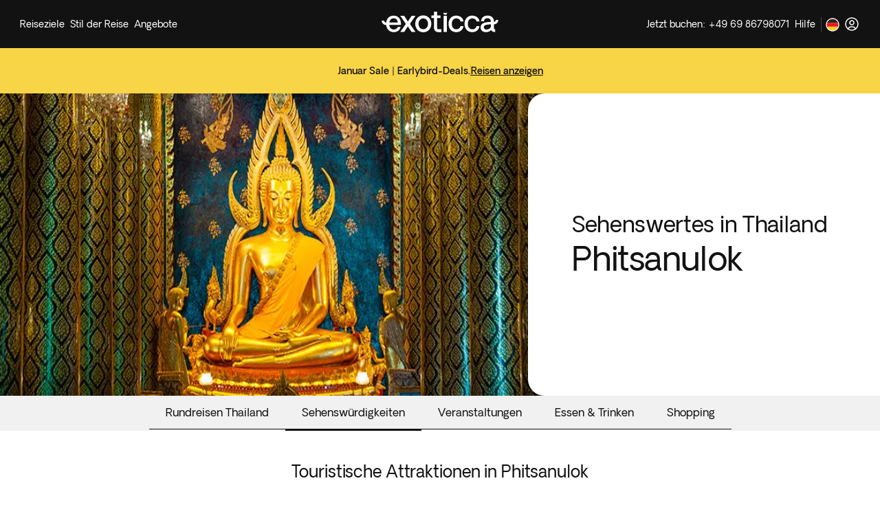

--- FILE ---
content_type: text/html; charset=utf-8
request_url: https://www.exoticca.com/de/asien/suedostasien/thailand/phitsanulok
body_size: 917334
content:
<!DOCTYPE html><html lang="de-DE"><head><meta charSet="utf-8" data-next-head=""/><meta name="viewport" content="initial-scale=1.0, width=device-width" data-next-head=""/><link rel="shortcut icon" href="/exoticca.ico" data-next-head=""/><link rel="icon" type="image/png" href="/exoticca.ico" data-next-head=""/><link type="image/x-icon" rel="Shortcut Icon" href="/exoticca.ico" data-next-head=""/><link rel="apple-touch-icon" href="/exoticca.ico" data-next-head=""/><link rel="image_src" href="false/thumbnail.png" data-next-head=""/><title data-next-head="">Phitsanulok-Pauschalreisen von Deutschland aus | Exoticca</title><meta class="elastic" name="description" content="Rundreisen mit organisierten Tours in Phitsanulok – Buchen Sie jetzt zum besten Preis eine all inclusive Fernreise nach Phitsanulok mit Exoticca" data-next-head=""/><meta name="keywords" content="Rundreisen Phitsanulok, Reisen durch Phitsanulok, Rundreisen durch Phitsanulok" data-next-head=""/><meta property="og:description" content="Rund- und Pauschalreisen nach Phitsanulok. Entdecken Sie das exotischste Land.  Reservieren Sie Ihre Reise nach Phitsanulok mit Exoticca" data-next-head=""/><meta property="og:type" content="website" data-next-head=""/><meta property="og:site_name" content="www.exoticca.com/de" data-next-head=""/><meta property="og:image" content="https://uploads.exoticca.com/global/destination/poi/phitsanulok.png" data-next-head=""/><meta property="og:url" content="https://www.exoticca.com/de/asien/suedostasien/thailand/phitsanulok" data-next-head=""/><link rel="canonical" href="https://www.exoticca.com/de/asien/suedostasien/thailand/phitsanulok" data-next-head=""/><link rel="alternate" hrefLang="es" href="https://www.exoticca.com/es/asia/sudeste-asiatico/tailandia/phitsanulok" data-next-head=""/><link rel="alternate" hrefLang="en-gb" href="https://www.exoticca.com/uk/asia/southeast-asia/thailand/phitsanulok" data-next-head=""/><link rel="alternate" hrefLang="fr" href="https://www.exoticca.com/fr/asie/asie-du-sud-est/thailande/phitsanulok" data-next-head=""/><link rel="alternate" hrefLang="de" href="https://www.exoticca.com/de/asien/suedostasien/thailand/phitsanulok" data-next-head=""/><link rel="alternate" hrefLang="en-us" href="https://www.exoticca.com/us/asia/southeast-asia/thailand/phitsanulok" data-next-head=""/><link rel="alternate" hrefLang="en-ca" href="https://www.exoticca.com/ca/asia/southeast-asia/thailand/phitsanulok" data-next-head=""/><link rel="alternate" href="https://www.exoticca.com/ca/asie/southeast-asia/thailand/phitsanulok" data-next-head=""/><link rel="alternate" hrefLang="es-MX" href="https://www.exoticca.com/mx/asia/sudeste-asiatico/tailandia/phitsanulok" data-next-head=""/><link rel="alternate" hrefLang="en-au" href="https://www.exoticca.com/au/asia/southeast-asia/thailand/phitsanulok" data-next-head=""/><link rel="preload" as="image" imageSrcSet="/_next/image?url=https%3A%2F%2Fuploads.exoticca.com%2Fglobal%2Fdestination%2Fpoi%2Fphitsanulok.png&amp;w=640&amp;q=75 640w, /_next/image?url=https%3A%2F%2Fuploads.exoticca.com%2Fglobal%2Fdestination%2Fpoi%2Fphitsanulok.png&amp;w=750&amp;q=75 750w, /_next/image?url=https%3A%2F%2Fuploads.exoticca.com%2Fglobal%2Fdestination%2Fpoi%2Fphitsanulok.png&amp;w=828&amp;q=75 828w, /_next/image?url=https%3A%2F%2Fuploads.exoticca.com%2Fglobal%2Fdestination%2Fpoi%2Fphitsanulok.png&amp;w=1080&amp;q=75 1080w, /_next/image?url=https%3A%2F%2Fuploads.exoticca.com%2Fglobal%2Fdestination%2Fpoi%2Fphitsanulok.png&amp;w=1200&amp;q=75 1200w, /_next/image?url=https%3A%2F%2Fuploads.exoticca.com%2Fglobal%2Fdestination%2Fpoi%2Fphitsanulok.png&amp;w=1920&amp;q=75 1920w, /_next/image?url=https%3A%2F%2Fuploads.exoticca.com%2Fglobal%2Fdestination%2Fpoi%2Fphitsanulok.png&amp;w=2048&amp;q=75 2048w, /_next/image?url=https%3A%2F%2Fuploads.exoticca.com%2Fglobal%2Fdestination%2Fpoi%2Fphitsanulok.png&amp;w=3840&amp;q=75 3840w" imageSizes="(max-width: 768px) 100vw, 65vw" data-next-head=""/><meta charSet="utf-8"/><meta name="theme-color" content="#121212"/><meta name="robots" content="index, follow"/><meta name="google-site-verification" content="ZCs5jErC2Utd86TvgLWJ_svZ5ChfYme6QrPnuJbivww"/><link rel="preload" href="/fonts/OakesGrotesk-Regular.woff" as="font" crossorigin="anonymous"/><link rel="preload" href="/fonts/OakesGrotesk-Bold.woff" as="font" crossorigin="anonymous"/><link rel="preload" href="/fonts/OakesGrotesk-BoldItalic.woff2" as="font" crossorigin="anonymous"/><link rel="preload" href="/fonts/cactus-jack-regular.woff2" as="font" crossorigin="anonymous"/><script type="text/javascript" src="//cdn.evgnet.com/beacon/exoticca/exoticca_production/scripts/evergage.min.js" async=""></script><link rel="preload" href="/_next/static/css/10498a5f47d09e32.css" as="style"/><link rel="stylesheet" href="/_next/static/css/10498a5f47d09e32.css" data-n-g=""/><link rel="preload" href="/_next/static/css/d8d2e76132f48d76.css" as="style"/><link rel="stylesheet" href="/_next/static/css/d8d2e76132f48d76.css" data-n-p=""/><link rel="preload" href="/_next/static/css/cd64d64f5bc1ace2.css" as="style"/><link rel="stylesheet" href="/_next/static/css/cd64d64f5bc1ace2.css"/><noscript data-n-css=""></noscript><script defer="" nomodule="" src="/_next/static/chunks/polyfills-42372ed130431b0a.js"></script><script defer="" src="/_next/static/chunks/98309536-a700c05a54a5a3c1.js"></script><script defer="" src="/_next/static/chunks/70002-eccb6f5a7a8133e5.js"></script><script defer="" src="/_next/static/chunks/74011-979ce4ac0410b9fd.js"></script><script defer="" src="/_next/static/chunks/70391-4e45a7ea4ea995a1.js"></script><script defer="" src="/_next/static/chunks/35688-a1fce50a1be2feb5.js"></script><script defer="" src="/_next/static/chunks/6646-40960ae425a8e826.js"></script><script defer="" src="/_next/static/chunks/8085-4bf8b6f869bfa47f.js"></script><script defer="" src="/_next/static/chunks/59098-88f0bf0a6e1b16bf.js"></script><script defer="" src="/_next/static/chunks/61247-f5e0849db19ff509.js"></script><script defer="" src="/_next/static/chunks/82851.f270a7c9de7961fa.js"></script><script defer="" src="/_next/static/chunks/54921-57cda60caee10298.js"></script><script defer="" src="/_next/static/chunks/61301-adab281f04e557d7.js"></script><script defer="" src="/_next/static/chunks/30221-a4cf335278344e9c.js"></script><script defer="" src="/_next/static/chunks/77149.4bb8c4684f23fe67.js"></script><script defer="" src="/_next/static/chunks/72754-c0f0e664c52dfcdf.js"></script><script defer="" src="/_next/static/chunks/73773.6bf7950224eaa257.js"></script><script src="/_next/static/chunks/webpack-391804e993c7de57.js" defer=""></script><script src="/_next/static/chunks/framework-e00523953a1b9f68.js" defer=""></script><script src="/_next/static/chunks/main-be72f24392cf5e5d.js" defer=""></script><script src="/_next/static/chunks/pages/_app-961d7394d9c88f1e.js" defer=""></script><script src="/_next/static/chunks/8120ba4c-1ba0d06d692a0306.js" defer=""></script><script src="/_next/static/chunks/7e63b959-52af88de4bfceb02.js" defer=""></script><script src="/_next/static/chunks/48230-6db1f4b8d20fd26a.js" defer=""></script><script src="/_next/static/chunks/54587-23f51d72be00e4b2.js" defer=""></script><script src="/_next/static/chunks/42908-7d2f74f5cd82fe01.js" defer=""></script><script src="/_next/static/chunks/847-c7ab5c32aa17acd9.js" defer=""></script><script src="/_next/static/chunks/663-683b983dec3717da.js" defer=""></script><script src="/_next/static/chunks/84122-85c1a964c206e0ba.js" defer=""></script><script src="/_next/static/chunks/34917-79aeb952befe62f6.js" defer=""></script><script src="/_next/static/chunks/99699-ce589191c196bc8e.js" defer=""></script><script src="/_next/static/chunks/12117-da3ce1b9fda21644.js" defer=""></script><script src="/_next/static/chunks/11092-03937a62a5a8c5c6.js" defer=""></script><script src="/_next/static/chunks/51719-567cd82a9f90c586.js" defer=""></script><script src="/_next/static/chunks/pages/destination-info/%5Btype%5D-91cb77f10422c286.js" defer=""></script><script src="/_next/static/YYI7pVwqVQsQ_Z4s_N82i/_buildManifest.js" defer=""></script><script src="/_next/static/YYI7pVwqVQsQ_Z4s_N82i/_ssgManifest.js" defer=""></script><meta name="sentry-trace" content="6749500f2defa10c5603fa3946c64352-ac6e0832ccb61c1d-0"/><meta name="baggage" content="sentry-environment=production,sentry-trace_id=6749500f2defa10c5603fa3946c64352,sentry-sampled=false,sentry-sample_rand=0.43010798041570975,sentry-sample_rate=0.2"/><style id="jss-server-side"></style><style data-styled="" data-styled-version="5.3.6">.dHljVt{position:relative;background:transparent;color:#121212;border-radius:0;border-width:1px;border-style:solid;border-color:transparent;box-shadow:none;margin-bottom:0;padding:0px;cursor:inherit;}/*!sc*/
data-styled.g1[id="sc-bcXHqe"]{content:"dHljVt,"}/*!sc*/
.hbhUJW{font-family:Oakes Grotesk,sans-serif;font-weight:500;font-style:inherit;text-align:inherit;margin:0;margin-bottom:0;color:currentColor;-webkit-text-decoration:inherit;text-decoration:inherit;text-transform:inherit;white-space:normal;cursor:inherit;cursor:inherit;font-size:14px;-webkit-letter-spacing:0em;-moz-letter-spacing:0em;-ms-letter-spacing:0em;letter-spacing:0em;line-height:1.5;}/*!sc*/
@media (min-width:768px){}/*!sc*/
@media (min-width:1024px){}/*!sc*/
@media (min-width:1280px){}/*!sc*/
.hJUhGO{font-family:Oakes Grotesk,sans-serif;font-weight:400;font-style:inherit;text-align:inherit;margin:0;margin-bottom:0;color:currentColor;-webkit-text-decoration:inherit;text-decoration:inherit;text-transform:inherit;white-space:normal;cursor:inherit;overflow:hidden;text-overflow:ellipsis;white-space:nowrap;cursor:inherit;font-size:14px;-webkit-letter-spacing:0em;-moz-letter-spacing:0em;-ms-letter-spacing:0em;letter-spacing:0em;line-height:1.5;}/*!sc*/
@media (min-width:768px){}/*!sc*/
@media (min-width:1024px){}/*!sc*/
@media (min-width:1280px){}/*!sc*/
.ksgkcd{font-family:Oakes Grotesk,sans-serif;font-weight:400;font-style:inherit;text-align:inherit;margin:0;margin-bottom:0;color:currentColor;-webkit-text-decoration:inherit;text-decoration:inherit;text-transform:inherit;white-space:noWrap;cursor:inherit;cursor:inherit;font-size:14px;-webkit-letter-spacing:0em;-moz-letter-spacing:0em;-ms-letter-spacing:0em;letter-spacing:0em;line-height:1.5;}/*!sc*/
@media (min-width:768px){}/*!sc*/
@media (min-width:1024px){}/*!sc*/
@media (min-width:1280px){}/*!sc*/
.eGOQZl{font-family:Oakes Grotesk,sans-serif;font-weight:400;font-style:inherit;text-align:inherit;margin:0;margin-bottom:0;color:#121212;-webkit-text-decoration:inherit;text-decoration:inherit;text-transform:inherit;white-space:normal;cursor:inherit;cursor:pointer;font-size:14px;-webkit-letter-spacing:0em;-moz-letter-spacing:0em;-ms-letter-spacing:0em;letter-spacing:0em;line-height:1.5;}/*!sc*/
@media (min-width:768px){}/*!sc*/
@media (min-width:1024px){}/*!sc*/
@media (min-width:1280px){}/*!sc*/
.dfwOrR{font-family:Oakes Grotesk,sans-serif;font-weight:400;font-style:inherit;text-align:inherit;margin:0;margin-bottom:0;color:#121212;-webkit-text-decoration:inherit;text-decoration:inherit;text-transform:inherit;white-space:noWrap;cursor:inherit;cursor:inherit;font-size:14px;-webkit-letter-spacing:0em;-moz-letter-spacing:0em;-ms-letter-spacing:0em;letter-spacing:0em;line-height:1.5;}/*!sc*/
@media (min-width:768px){}/*!sc*/
@media (min-width:1024px){}/*!sc*/
@media (min-width:1280px){}/*!sc*/
.hDjQhj{font-family:Oakes Grotesk,sans-serif;font-weight:500;font-style:inherit;text-align:left;margin:0;margin-bottom:0;color:currentColor;-webkit-text-decoration:inherit;text-decoration:inherit;text-transform:inherit;white-space:normal;cursor:inherit;cursor:inherit;font-size:20px;-webkit-letter-spacing:0em;-moz-letter-spacing:0em;-ms-letter-spacing:0em;letter-spacing:0em;line-height:1.5;}/*!sc*/
@media (min-width:768px){}/*!sc*/
@media (min-width:1024px){}/*!sc*/
@media (min-width:1280px){}/*!sc*/
.gLNaLf{font-family:Oakes Grotesk,sans-serif;font-weight:400;font-style:inherit;text-align:left;margin:0;margin-bottom:16px;color:#5e5e5e;-webkit-text-decoration:inherit;text-decoration:inherit;text-transform:inherit;white-space:normal;cursor:inherit;cursor:inherit;font-size:16px;-webkit-letter-spacing:0em;-moz-letter-spacing:0em;-ms-letter-spacing:0em;letter-spacing:0em;line-height:1.5;}/*!sc*/
@media (min-width:768px){}/*!sc*/
@media (min-width:1024px){}/*!sc*/
@media (min-width:1280px){}/*!sc*/
.gXLkDM{font-family:Oakes Grotesk,sans-serif;font-weight:500;font-style:inherit;text-align:inherit;margin:0;margin-bottom:0;color:currentColor;-webkit-text-decoration:inherit;text-decoration:inherit;text-transform:inherit;white-space:normal;cursor:inherit;cursor:inherit;font-size:12px;-webkit-letter-spacing:0em;-moz-letter-spacing:0em;-ms-letter-spacing:0em;letter-spacing:0em;line-height:1.5;}/*!sc*/
@media (min-width:768px){}/*!sc*/
@media (min-width:1024px){}/*!sc*/
@media (min-width:1280px){}/*!sc*/
.fKdKts{font-family:Oakes Grotesk,sans-serif;font-weight:500;font-style:inherit;text-align:inherit;margin:0;margin-bottom:0;color:currentColor;-webkit-text-decoration:inherit;text-decoration:inherit;text-transform:inherit;white-space:normal;cursor:inherit;cursor:inherit;font-size:16px;-webkit-letter-spacing:0em;-moz-letter-spacing:0em;-ms-letter-spacing:0em;letter-spacing:0em;line-height:1.5;}/*!sc*/
@media (min-width:768px){}/*!sc*/
@media (min-width:1024px){}/*!sc*/
@media (min-width:1280px){}/*!sc*/
.gdlJlH{font-family:Oakes Grotesk,sans-serif;font-weight:400;font-style:inherit;text-align:inherit;margin:0;margin-bottom:0;color:currentColor;-webkit-text-decoration:inherit;text-decoration:inherit;text-transform:inherit;white-space:normal;cursor:inherit;cursor:inherit;font-size:14px;-webkit-letter-spacing:0em;-moz-letter-spacing:0em;-ms-letter-spacing:0em;letter-spacing:0em;line-height:1.5;}/*!sc*/
@media (min-width:768px){}/*!sc*/
@media (min-width:1024px){}/*!sc*/
@media (min-width:1280px){}/*!sc*/
.bRZXsN{font-family:Oakes Grotesk,sans-serif;font-weight:400;font-style:inherit;text-align:inherit;margin:0;margin-bottom:0;color:currentColor;-webkit-text-decoration:inherit;text-decoration:inherit;text-transform:inherit;white-space:normal;cursor:inherit;cursor:inherit;font-size:24px;-webkit-letter-spacing:-0.005em;-moz-letter-spacing:-0.005em;-ms-letter-spacing:-0.005em;letter-spacing:-0.005em;line-height:1.25;}/*!sc*/
@media (min-width:768px){.bRZXsN{font-size:32px;-webkit-letter-spacing:-0.01em;-moz-letter-spacing:-0.01em;-ms-letter-spacing:-0.01em;letter-spacing:-0.01em;line-height:1.25;}}/*!sc*/
@media (min-width:1024px){}/*!sc*/
@media (min-width:1280px){}/*!sc*/
.kfIBlO{font-family:Oakes Grotesk,sans-serif;font-weight:400;font-style:inherit;text-align:inherit;margin:0;margin-bottom:0;color:currentColor;-webkit-text-decoration:inherit;text-decoration:inherit;text-transform:inherit;white-space:normal;cursor:inherit;cursor:inherit;font-size:32px;-webkit-letter-spacing:-0.01em;-moz-letter-spacing:-0.01em;-ms-letter-spacing:-0.01em;letter-spacing:-0.01em;line-height:1.25;}/*!sc*/
@media (min-width:768px){.kfIBlO{font-size:48px;-webkit-letter-spacing:-0.015em;-moz-letter-spacing:-0.015em;-ms-letter-spacing:-0.015em;letter-spacing:-0.015em;line-height:1.25;}}/*!sc*/
@media (min-width:1024px){}/*!sc*/
@media (min-width:1280px){}/*!sc*/
.aQvfy{font-family:Oakes Grotesk,sans-serif;font-weight:400;font-style:inherit;text-align:inherit;margin:0;margin-bottom:0;color:currentColor;-webkit-text-decoration:inherit;text-decoration:inherit;text-transform:inherit;white-space:normal;cursor:inherit;cursor:inherit;font-size:20px;-webkit-letter-spacing:0em;-moz-letter-spacing:0em;-ms-letter-spacing:0em;letter-spacing:0em;line-height:1.5;}/*!sc*/
@media (min-width:768px){.aQvfy{font-size:24px;-webkit-letter-spacing:-0.005em;-moz-letter-spacing:-0.005em;-ms-letter-spacing:-0.005em;letter-spacing:-0.005em;line-height:1.25;}}/*!sc*/
@media (min-width:1024px){}/*!sc*/
@media (min-width:1280px){}/*!sc*/
.iDmiNm{font-family:Oakes Grotesk,sans-serif;font-weight:400;font-style:inherit;text-align:inherit;margin:0;margin-bottom:0;color:#121212;-webkit-text-decoration:inherit;text-decoration:inherit;text-transform:inherit;white-space:normal;cursor:inherit;cursor:inherit;font-size:20px;-webkit-letter-spacing:0em;-moz-letter-spacing:0em;-ms-letter-spacing:0em;letter-spacing:0em;line-height:1.5;}/*!sc*/
@media (min-width:768px){}/*!sc*/
@media (min-width:1024px){.iDmiNm{font-size:24px;-webkit-letter-spacing:-0.005em;-moz-letter-spacing:-0.005em;-ms-letter-spacing:-0.005em;letter-spacing:-0.005em;line-height:1.25;}}/*!sc*/
@media (min-width:1280px){}/*!sc*/
.cMgprT{font-family:Oakes Grotesk,sans-serif;font-weight:600;font-style:inherit;text-align:inherit;margin:0;margin-bottom:0;color:#F8D447;-webkit-text-decoration:inherit;text-decoration:inherit;text-transform:inherit;white-space:normal;cursor:inherit;cursor:inherit;font-size:12px;-webkit-letter-spacing:0.16em;-moz-letter-spacing:0.16em;-ms-letter-spacing:0.16em;letter-spacing:0.16em;line-height:1.5;text-transform:uppercase;}/*!sc*/
@media (min-width:768px){}/*!sc*/
@media (min-width:1024px){}/*!sc*/
@media (min-width:1280px){}/*!sc*/
.llzDHl{font-family:Oakes Grotesk,sans-serif;font-weight:500;font-style:inherit;text-align:inherit;margin:0;margin-bottom:0;color:#ffffff;-webkit-text-decoration:inherit;text-decoration:inherit;text-transform:inherit;white-space:normal;cursor:inherit;cursor:inherit;font-size:32px;-webkit-letter-spacing:-0.01em;-moz-letter-spacing:-0.01em;-ms-letter-spacing:-0.01em;letter-spacing:-0.01em;line-height:1.25;}/*!sc*/
@media (min-width:768px){}/*!sc*/
@media (min-width:1024px){}/*!sc*/
@media (min-width:1280px){}/*!sc*/
.fvhNqn{font-family:Oakes Grotesk,sans-serif;font-weight:400;font-style:inherit;text-align:inherit;margin:0;margin-bottom:0;color:#ffffff;-webkit-text-decoration:inherit;text-decoration:inherit;text-transform:inherit;white-space:normal;cursor:inherit;cursor:inherit;font-size:20px;-webkit-letter-spacing:0em;-moz-letter-spacing:0em;-ms-letter-spacing:0em;letter-spacing:0em;line-height:1.5;}/*!sc*/
@media (min-width:768px){}/*!sc*/
@media (min-width:1024px){}/*!sc*/
@media (min-width:1280px){}/*!sc*/
.fBjcfB{font-family:Oakes Grotesk,sans-serif;font-weight:600;font-style:inherit;text-align:inherit;margin:0;margin-bottom:0;color:#ffffff;-webkit-text-decoration:inherit;text-decoration:inherit;text-transform:inherit;white-space:normal;cursor:inherit;cursor:inherit;font-size:20px;-webkit-letter-spacing:0em;-moz-letter-spacing:0em;-ms-letter-spacing:0em;letter-spacing:0em;line-height:1.5;}/*!sc*/
@media (min-width:768px){}/*!sc*/
@media (min-width:1024px){}/*!sc*/
@media (min-width:1280px){}/*!sc*/
.cMAFHJ{font-family:Oakes Grotesk,sans-serif;font-weight:400;font-style:inherit;text-align:inherit;margin:0;margin-bottom:0;color:#ffffff;-webkit-text-decoration:line-through;text-decoration:line-through;text-transform:inherit;white-space:normal;cursor:inherit;cursor:inherit;font-size:14px;-webkit-letter-spacing:0em;-moz-letter-spacing:0em;-ms-letter-spacing:0em;letter-spacing:0em;line-height:1.5;}/*!sc*/
@media (min-width:768px){}/*!sc*/
@media (min-width:1024px){}/*!sc*/
@media (min-width:1280px){}/*!sc*/
.kdzSxF{font-family:Oakes Grotesk,sans-serif;font-weight:400;font-style:inherit;text-align:inherit;margin:0;margin-bottom:0;color:currentColor;-webkit-text-decoration:inherit;text-decoration:inherit;text-transform:inherit;white-space:normal;cursor:inherit;cursor:inherit;font-size:12px;-webkit-letter-spacing:0em;-moz-letter-spacing:0em;-ms-letter-spacing:0em;letter-spacing:0em;line-height:1.5;}/*!sc*/
@media (min-width:768px){}/*!sc*/
@media (min-width:1024px){}/*!sc*/
@media (min-width:1280px){}/*!sc*/
.fAElPj{font-family:Oakes Grotesk,sans-serif;font-weight:600;font-style:inherit;text-align:inherit;margin:0;margin-bottom:0;color:currentColor;-webkit-text-decoration:inherit;text-decoration:inherit;text-transform:inherit;white-space:normal;cursor:inherit;cursor:inherit;font-size:16px;-webkit-letter-spacing:0em;-moz-letter-spacing:0em;-ms-letter-spacing:0em;letter-spacing:0em;line-height:1.5;}/*!sc*/
@media (min-width:768px){}/*!sc*/
@media (min-width:1024px){}/*!sc*/
@media (min-width:1280px){}/*!sc*/
.iHECY{font-family:Oakes Grotesk,sans-serif;font-weight:400;font-style:inherit;text-align:center;margin:0;margin-bottom:0;color:currentColor;-webkit-text-decoration:inherit;text-decoration:inherit;text-transform:inherit;white-space:normal;cursor:inherit;cursor:inherit;font-size:20px;-webkit-letter-spacing:0em;-moz-letter-spacing:0em;-ms-letter-spacing:0em;letter-spacing:0em;line-height:1.5;}/*!sc*/
@media (min-width:768px){.iHECY{font-size:24px;-webkit-letter-spacing:-0.005em;-moz-letter-spacing:-0.005em;-ms-letter-spacing:-0.005em;letter-spacing:-0.005em;line-height:1.25;}}/*!sc*/
@media (min-width:1024px){}/*!sc*/
@media (min-width:1280px){}/*!sc*/
.iPSsnl{font-family:Oakes Grotesk,sans-serif;font-weight:400;font-style:inherit;text-align:inherit;margin:0;margin-bottom:0;color:currentColor;-webkit-text-decoration:inherit;text-decoration:inherit;text-transform:inherit;white-space:normal;cursor:inherit;cursor:inherit;font-size:16px;-webkit-letter-spacing:0em;-moz-letter-spacing:0em;-ms-letter-spacing:0em;letter-spacing:0em;line-height:1.5;}/*!sc*/
@media (min-width:768px){}/*!sc*/
@media (min-width:1024px){}/*!sc*/
@media (min-width:1280px){}/*!sc*/
.elxblD{font-family:Oakes Grotesk,sans-serif;font-weight:400;font-style:inherit;text-align:inherit;margin:0;margin-bottom:0;color:currentColor;-webkit-text-decoration:inherit;text-decoration:inherit;text-transform:inherit;white-space:normal;cursor:inherit;cursor:inherit;font-size:16px;-webkit-letter-spacing:0em;-moz-letter-spacing:0em;-ms-letter-spacing:0em;letter-spacing:0em;line-height:1.5;}/*!sc*/
@media (min-width:768px){.elxblD{font-size:20px;-webkit-letter-spacing:0em;-moz-letter-spacing:0em;-ms-letter-spacing:0em;letter-spacing:0em;line-height:1.5;}}/*!sc*/
@media (min-width:1024px){}/*!sc*/
@media (min-width:1280px){}/*!sc*/
.gjBxvF{font-family:Oakes Grotesk,sans-serif;font-weight:400;font-style:inherit;text-align:inherit;margin:0;margin-bottom:0;color:currentColor;-webkit-text-decoration:inherit;text-decoration:inherit;text-transform:inherit;white-space:normal;cursor:inherit;cursor:pointer;font-size:14px;-webkit-letter-spacing:0em;-moz-letter-spacing:0em;-ms-letter-spacing:0em;letter-spacing:0em;line-height:1.5;}/*!sc*/
@media (min-width:768px){}/*!sc*/
@media (min-width:1024px){}/*!sc*/
@media (min-width:1280px){}/*!sc*/
data-styled.g2[id="sc-gswNZR"]{content:"hbhUJW,hJUhGO,ksgkcd,eGOQZl,dfwOrR,hDjQhj,gLNaLf,gXLkDM,fKdKts,gdlJlH,bRZXsN,kfIBlO,aQvfy,iDmiNm,cMgprT,llzDHl,fvhNqn,fBjcfB,cMAFHJ,kdzSxF,fAElPj,iHECY,iPSsnl,elxblD,gjBxvF,"}/*!sc*/
.jcbaWZ{display:-webkit-box;display:-webkit-flex;display:-ms-flexbox;display:flex;gap:8px;-webkit-align-items:center;-webkit-box-align:center;-ms-flex-align:center;align-items:center;-webkit-box-pack:start;-webkit-justify-content:flex-start;-ms-flex-pack:start;justify-content:flex-start;height:-webkit-fit-content;height:-moz-fit-content;height:fit-content;width:100%;cursor:pointer;list-style-type:none;padding:8px 16px;border-radius:8px;color:#121212;}/*!sc*/
.jcbaWZ:hover{background:#f1f1f1;}/*!sc*/
.iXkjOr{display:-webkit-box;display:-webkit-flex;display:-ms-flexbox;display:flex;gap:8px;-webkit-align-items:center;-webkit-box-align:center;-ms-flex-align:center;align-items:center;-webkit-box-pack:start;-webkit-justify-content:flex-start;-ms-flex-pack:start;justify-content:flex-start;height:-webkit-fit-content;height:-moz-fit-content;height:fit-content;width:100%;cursor:pointer;list-style-type:none;padding:8px 16px;border-radius:8px;color:#121212;}/*!sc*/
.iXkjOr:hover{-webkit-text-decoration:underline;text-decoration:underline;}/*!sc*/
.efDTGC{display:-webkit-box;display:-webkit-flex;display:-ms-flexbox;display:flex;gap:8px;-webkit-align-items:center;-webkit-box-align:center;-ms-flex-align:center;align-items:center;-webkit-box-pack:start;-webkit-justify-content:flex-start;-ms-flex-pack:start;justify-content:flex-start;height:-webkit-fit-content;height:-moz-fit-content;height:fit-content;width:100%;cursor:pointer;list-style-type:none;padding:8px 8px;border-radius:8px;color:#121212;}/*!sc*/
.efDTGC:hover{background:#f1f1f1;}/*!sc*/
data-styled.g3[id="sc-dkrFOg"]{content:"jcbaWZ,iXkjOr,efDTGC,"}/*!sc*/
.eeOpXZ{position:relative;}/*!sc*/
data-styled.g4[id="sc-hLBbgP"]{content:"eeOpXZ,"}/*!sc*/
.bMEJgg{display:-webkit-box;display:-webkit-flex;display:-ms-flexbox;display:flex;position:relative;gap:8px;-webkit-box-pack:justify;-webkit-justify-content:space-between;-ms-flex-pack:justify;justify-content:space-between;-webkit-align-items:center;-webkit-box-align:center;-ms-flex-align:center;align-items:center;border:none;background-color:transparent;z-index:2;color:#ffffff;padding:12px 4px;}/*!sc*/
.bMEJgg:hover:after{content:'';position:absolute;bottom:6px;left:6px;right:26px;height:2px;}/*!sc*/
data-styled.g5[id="sc-eDvSVe"]{content:"bMEJgg,"}/*!sc*/
.kkBoAT{position:absolute;padding:8px;border-radius:16px;display:none;min-width:100%;z-index:1;-webkit-animation:fadein 100ms linear;animation:fadein 100ms linear;margin-top:-2px;color:#121212;box-shadow:0px 0px 16px #1b1b1b14;background-color:#ffffff;}/*!sc*/
@-webkit-keyframes fadein{from{opacity:0;}to{opacity:1;}}/*!sc*/
@keyframes fadein{from{opacity:0;}to{opacity:1;}}/*!sc*/
.mQrQn{position:absolute;padding:8px;border-radius:16px;display:none;min-width:100%;z-index:1;-webkit-animation:fadein 100ms linear;animation:fadein 100ms linear;margin-top:-2px;right:0;color:#121212;box-shadow:0px 0px 16px #1b1b1b14;background-color:#ffffff;}/*!sc*/
@-webkit-keyframes fadein{from{opacity:0;}to{opacity:1;}}/*!sc*/
@keyframes fadein{from{opacity:0;}to{opacity:1;}}/*!sc*/
data-styled.g6[id="sc-jSUZER"]{content:"kkBoAT,mQrQn,"}/*!sc*/
.gEubvH{display:-webkit-box;display:-webkit-flex;display:-ms-flexbox;display:flex;gap:8px;-webkit-align-items:center;-webkit-box-align:center;-ms-flex-align:center;align-items:center;overflow:hidden;}/*!sc*/
data-styled.g9[id="sc-ftTHYK"]{content:"gEubvH,"}/*!sc*/
.FCCnS{position:relative;overflow:hidden;}/*!sc*/
data-styled.g10[id="sc-pyfCe"]{content:"FCCnS,"}/*!sc*/
.dSHCbW{line-height:0;display:inline-block;-webkit-flex-shrink:0;-ms-flex-negative:0;flex-shrink:0;width:18px;height:18px;-webkit-transform:rotate(0deg);-ms-transform:rotate(0deg);transform:rotate(0deg);-webkit-transition:all 150ms ease;transition:all 150ms ease;cursor:inherit;}/*!sc*/
.dSHCbW > svg{width:100%;height:100%;vertical-align:middle;display:inline-block;}/*!sc*/
.gQtYNo{line-height:0;display:inline-block;-webkit-flex-shrink:0;-ms-flex-negative:0;flex-shrink:0;width:24px;height:24px;-webkit-transform:rotate(0deg);-ms-transform:rotate(0deg);transform:rotate(0deg);-webkit-transition:all 150ms ease;transition:all 150ms ease;cursor:pointer;}/*!sc*/
.gQtYNo > svg{width:100%;height:100%;vertical-align:middle;display:inline-block;}/*!sc*/
.eGlHSe{line-height:0;display:inline-block;-webkit-flex-shrink:0;-ms-flex-negative:0;flex-shrink:0;width:24px;height:24px;-webkit-transform:rotate(0deg);-ms-transform:rotate(0deg);transform:rotate(0deg);-webkit-transition:all 150ms ease;transition:all 150ms ease;cursor:inherit;}/*!sc*/
.eGlHSe > svg{width:100%;height:100%;vertical-align:middle;display:inline-block;}/*!sc*/
.ibTaKu{line-height:0;display:inline-block;-webkit-flex-shrink:0;-ms-flex-negative:0;flex-shrink:0;width:12px;height:12px;-webkit-transform:rotate(0deg);-ms-transform:rotate(0deg);transform:rotate(0deg);-webkit-transition:all 150ms ease;transition:all 150ms ease;cursor:inherit;}/*!sc*/
.ibTaKu > svg{width:100%;height:100%;vertical-align:middle;display:inline-block;}/*!sc*/
.ibTaKu > svg *{stroke:#ffffff;}/*!sc*/
.hMvVUC{line-height:0;display:inline-block;-webkit-flex-shrink:0;-ms-flex-negative:0;flex-shrink:0;width:12px;height:12px;-webkit-transform:rotate(0deg);-ms-transform:rotate(0deg);transform:rotate(0deg);-webkit-transition:all 150ms ease;transition:all 150ms ease;cursor:inherit;}/*!sc*/
.hMvVUC > svg{width:100%;height:100%;vertical-align:middle;display:inline-block;}/*!sc*/
.ja-DSqX{line-height:0;display:inline-block;-webkit-flex-shrink:0;-ms-flex-negative:0;flex-shrink:0;width:130px;height:43px;-webkit-transform:rotate(0deg);-ms-transform:rotate(0deg);transform:rotate(0deg);-webkit-transition:all 150ms ease;transition:all 150ms ease;cursor:inherit;}/*!sc*/
.ja-DSqX > svg{width:100%;height:100%;vertical-align:middle;display:inline-block;}/*!sc*/
.cDEEOe{line-height:0;display:inline-block;-webkit-flex-shrink:0;-ms-flex-negative:0;flex-shrink:0;width:40px;height:40px;-webkit-transform:rotate(0deg);-ms-transform:rotate(0deg);transform:rotate(0deg);-webkit-transition:all 150ms ease;transition:all 150ms ease;cursor:inherit;}/*!sc*/
.cDEEOe > svg{width:100%;height:100%;vertical-align:middle;display:inline-block;}/*!sc*/
.cDEEOe > svg *{stroke:#ffffff;}/*!sc*/
.yeeeV{line-height:0;display:inline-block;-webkit-flex-shrink:0;-ms-flex-negative:0;flex-shrink:0;width:40px;height:40px;-webkit-transform:rotate(0deg);-ms-transform:rotate(0deg);transform:rotate(0deg);-webkit-transition:all 150ms ease;transition:all 150ms ease;cursor:inherit;}/*!sc*/
.yeeeV > svg{width:100%;height:100%;vertical-align:middle;display:inline-block;}/*!sc*/
.yeeeV > svg *{fill:#ffffff;}/*!sc*/
.jVgwfG{line-height:0;display:inline-block;-webkit-flex-shrink:0;-ms-flex-negative:0;flex-shrink:0;width:40px;height:40px;-webkit-transform:rotate(0deg);-ms-transform:rotate(0deg);transform:rotate(0deg);-webkit-transition:all 150ms ease;transition:all 150ms ease;cursor:inherit;}/*!sc*/
.jVgwfG > svg{width:100%;height:100%;vertical-align:middle;display:inline-block;}/*!sc*/
data-styled.g11[id="sc-jrcTuL"]{content:"dSHCbW,gQtYNo,eGlHSe,ibTaKu,hMvVUC,ja-DSqX,cDEEOe,yeeeV,jVgwfG,"}/*!sc*/
.iHgcZz{display:-webkit-box;display:-webkit-flex;display:-ms-flexbox;display:flex;-webkit-align-items:center;-webkit-box-align:center;-ms-flex-align:center;align-items:center;-webkit-box-pack:justify;-webkit-justify-content:space-between;-ms-flex-pack:justify;justify-content:space-between;width:100%;height:60px;background:#121212;padding:8px 24px;-webkit-transition:background-color 300ms;transition:background-color 300ms;}/*!sc*/
@media (min-width:768px){.iHgcZz{height:70px;}}/*!sc*/
data-styled.g12[id="sc-kDvujY"]{content:"iHgcZz,"}/*!sc*/
.ccDuTn{color:#ffffff;height:100%;display:-webkit-box;display:-webkit-flex;display:-ms-flexbox;display:flex;-webkit-align-items:center;-webkit-box-align:center;-ms-flex-align:center;align-items:center;-webkit-flex-shrink:0;-ms-flex-negative:0;flex-shrink:0;-webkit-box-flex:1;-webkit-flex-grow:1;-ms-flex-positive:1;flex-grow:1;-webkit-flex-basis:0;-ms-flex-preferred-size:0;flex-basis:0;}/*!sc*/
data-styled.g13[id="sc-ipEyDJ"]{content:"ccDuTn,"}/*!sc*/
.kRASbB{-webkit-box-flex:0;-webkit-flex-grow:0;-ms-flex-positive:0;flex-grow:0;}/*!sc*/
data-styled.g15[id="sc-eDWCr"]{content:"kRASbB,"}/*!sc*/
.fFnpbF{display:-webkit-box;display:-webkit-flex;display:-ms-flexbox;display:flex;-webkit-box-pack:end;-webkit-justify-content:flex-end;-ms-flex-pack:end;justify-content:flex-end;}/*!sc*/
data-styled.g16[id="sc-bqWxrE"]{content:"fFnpbF,"}/*!sc*/
.jGXiZq{position:relative;display:inline-block;outline:none;box-shadow:none;background:none;background-color:#121212;border-radius:100px;padding:8px 16px;border:none;width:100%;cursor:pointer;text-align:center;}/*!sc*/
.jGXiZq,.jGXiZq *{color:#ffffff !important;white-space:nowrap;font-size:14px;font-weight:500;line-height:1.5;}/*!sc*/
.jGXiZq .sc-kgTSHT{opacity:1;-webkit-transition:all 200ms ease-in-out;transition:all 200ms ease-in-out;}/*!sc*/
@media (hover:hover) and (pointer:fine){.jGXiZq:hover{background-color:#303030;border:none;}.jGXiZq:hover *{color:#ffffff !important;}.jGXiZq:focus{background-color:#303030;border:none;}.jGXiZq:focus *{color:#ffffff !important;}}/*!sc*/
.jGXiZq:active{background-color:#303030;border:none;}/*!sc*/
.jGXiZq:active *{color:#ffffff !important;}/*!sc*/
.jGXiZq:disabled{background-color:#e2e2e2;border:none;cursor:not-allowed;}/*!sc*/
.jGXiZq:disabled *{color:#ababab !important;}/*!sc*/
data-styled.g25[id="sc-dmctIk"]{content:"jGXiZq,"}/*!sc*/
.kzVomt{width:18px;height:18px;}/*!sc*/
data-styled.g28[id="sc-bBABsx"]{content:"kzVomt,"}/*!sc*/
.jPcupD{all:unset;box-sizing:border-box;width:42px;height:42px;border-radius:100px;display:-webkit-box;display:-webkit-flex;display:-ms-flexbox;display:flex;-webkit-box-pack:center;-webkit-justify-content:center;-ms-flex-pack:center;justify-content:center;-webkit-align-items:center;-webkit-box-align:center;-ms-flex-align:center;align-items:center;gap:8px;background-color:#121212;color:#ffffff;border-width:0;border-style:solid;border-color:none;cursor:pointer;}/*!sc*/
.jPcupD:hover{border-color:none;background-color:#303030;}/*!sc*/
.jPcupD:disabled{background-color:#e2e2e2;border-color:none;cursor:not-allowed;color:#ababab;}/*!sc*/
.jPcupD > div{width:24px;height:24px;}/*!sc*/
.jPcupD > .sc-bBABsx{width:24px;height:24px;}/*!sc*/
.jGXVOB{all:unset;box-sizing:border-box;width:42px;height:42px;border-radius:100px;display:-webkit-box;display:-webkit-flex;display:-ms-flexbox;display:flex;-webkit-box-pack:center;-webkit-justify-content:center;-ms-flex-pack:center;justify-content:center;-webkit-align-items:center;-webkit-box-align:center;-ms-flex-align:center;align-items:center;gap:8px;background-color:transparent;color:#121212;border-width:0;border-style:solid;border-color:none;cursor:pointer;}/*!sc*/
.jGXVOB:hover{color:#5e5e5e;border-color:none;background-color:transparent;}/*!sc*/
.jGXVOB:disabled{background-color:transparent;border-color:none;cursor:not-allowed;color:#ababab;}/*!sc*/
.jGXVOB > div{width:24px;height:24px;}/*!sc*/
.jGXVOB > .sc-bBABsx{width:24px;height:24px;}/*!sc*/
data-styled.g29[id="sc-iveFHk"]{content:"jPcupD,jGXVOB,"}/*!sc*/
.bzJCFR{margin:0;padding:0;display:table;table-layout:fixed;text-align:center;width:100%;}/*!sc*/
data-styled.g35[id="sc-bYMpWt"]{content:"bzJCFR,"}/*!sc*/
.gXrelp{display:table-cell;padding-bottom:8px;cursor:pointer;padding:12px 16px;border-bottom:1px solid #121212;color:#121212;}/*!sc*/
.gXrelp:hover{border-bottom:3px solid #121212;}/*!sc*/
.kmbULL{display:table-cell;padding-bottom:8px;cursor:pointer;padding:12px 16px;border-bottom:3px solid #121212;color:#121212;}/*!sc*/
.kmbULL:hover{border-bottom:3px solid #121212;}/*!sc*/
data-styled.g36[id="sc-kMjNwy"]{content:"gXrelp,kmbULL,"}/*!sc*/
.bUrwCc{position:relative;display:-webkit-box;display:-webkit-flex;display:-ms-flexbox;display:flex;gap:6px;-webkit-align-items:center;-webkit-box-align:center;-ms-flex-align:center;align-items:center;padding:8px 16px;color:#5e5e5e;height:58px;width:100%;background-color:#ffffff;border-radius:12px;cursor:auto;}/*!sc*/
.bUrwCc::before{content:'';position:absolute;top:0;left:0;right:0;bottom:0;border:1px solid #c6c6c6;border-radius:inherit;pointer-events:none;-webkit-transition:border-width 0.2s,border-color 0.2s;transition:border-width 0.2s,border-color 0.2s;}/*!sc*/
data-styled.g45[id="sc-iTFTee"]{content:"bUrwCc,"}/*!sc*/
.fcsZxP{-webkit-flex:1;-ms-flex:1;flex:1;min-width:0;overflow:hidden;}/*!sc*/
data-styled.g46[id="sc-iAEawV"]{content:"fcsZxP,"}/*!sc*/
.hykYbz{all:unset;font-size:16px;width:100%;text-overflow:ellipsis;color:#121212;opacity:0;}/*!sc*/
.hykYbz:focus,.hykYbz[value]:not([value='']){opacity:1;}/*!sc*/
.hykYbz:disabled::-webkit-input-placeholder{color:#ababab;}/*!sc*/
.hykYbz:disabled::-moz-placeholder{color:#ababab;}/*!sc*/
.hykYbz:disabled:-ms-input-placeholder{color:#ababab;}/*!sc*/
.hykYbz:disabled::placeholder{color:#ababab;}/*!sc*/
.hykYbz::-webkit-input-placeholder{font-size:16px;color:#5e5e5e;font-weight:400;}/*!sc*/
.hykYbz::-moz-placeholder{font-size:16px;color:#5e5e5e;font-weight:400;}/*!sc*/
.hykYbz:-ms-input-placeholder{font-size:16px;color:#5e5e5e;font-weight:400;}/*!sc*/
.hykYbz::placeholder{font-size:16px;color:#5e5e5e;font-weight:400;}/*!sc*/
.hykYbz:-webkit-autofill{background-color:transparent !important;-webkit-box-shadow:0 0 0 50px #ffffff inset;}/*!sc*/
.hykYbz:disabled{color:#ababab;}/*!sc*/
.hykYbz:focus::-webkit-input-placeholder{color:#919191;}/*!sc*/
.hykYbz:focus::-moz-placeholder{color:#919191;}/*!sc*/
.hykYbz:focus:-ms-input-placeholder{color:#919191;}/*!sc*/
.hykYbz:focus::placeholder{color:#919191;}/*!sc*/
data-styled.g47[id="sc-eeMvmM"]{content:"hykYbz,"}/*!sc*/
.fpJSPv{color:currentColor;position:relative;-webkit-transform:translateY(50%);-ms-transform:translateY(50%);transform:translateY(50%);-webkit-transform-origin:left center;-ms-transform-origin:left center;transform-origin:left center;-webkit-transition:all 0.2s ease-out;transition:all 0.2s ease-out;}/*!sc*/
data-styled.g48[id="sc-cUEOzv"]{content:"fpJSPv,"}/*!sc*/
.kYJaJN{display:-webkit-box;display:-webkit-flex;display:-ms-flexbox;display:flex;-webkit-align-items:start;-webkit-box-align:start;-ms-flex-align:start;align-items:start;min-height:24px;position:relative;gap:8px;cursor:pointer;color:#121212;}/*!sc*/
data-styled.g51[id="sc-bCfvAP"]{content:"kYJaJN,"}/*!sc*/
.hzlihw{position:relative;height:20px;width:20px;-webkit-flex-shrink:0;-ms-flex-negative:0;flex-shrink:0;border-radius:4px;border:1px solid #c6c6c6;background-color:#ffffff;-webkit-transition:all 0.2s ease-out;transition:all 0.2s ease-out;}/*!sc*/
.hzlihw:after{content:'';position:absolute;display:block;opacity:0;left:7px;top:3px;width:5px;height:10px;border:solid #ffffff;border-width:0 2px 2px 0;-webkit-transform:rotate(45deg);-ms-transform:rotate(45deg);transform:rotate(45deg);-webkit-transition:all 0.2s ease-out;transition:all 0.2s ease-out;}/*!sc*/
data-styled.g52[id="sc-cOxWqc"]{content:"hzlihw,"}/*!sc*/
.cVlPtE{display:-webkit-box;display:-webkit-flex;display:-ms-flexbox;display:flex;-webkit-align-items:center;-webkit-box-align:center;-ms-flex-align:center;align-items:center;-webkit-box-pack:center;-webkit-justify-content:center;-ms-flex-pack:center;justify-content:center;gap:6px;padding:4px 12px;background:#F8D447;color:#121212;border-radius:100px;width:-webkit-fit-content;width:-moz-fit-content;width:fit-content;}/*!sc*/
data-styled.g80[id="sc-hOzowv"]{content:"cVlPtE,"}/*!sc*/
.ibUaco{display:-webkit-box;display:-webkit-flex;display:-ms-flexbox;display:flex;-webkit-align-items:center;-webkit-box-align:center;-ms-flex-align:center;align-items:center;-webkit-box-pack:center;-webkit-justify-content:center;-ms-flex-pack:center;justify-content:center;}/*!sc*/
.ibUaco > div{width:18px;height:18px;}/*!sc*/
data-styled.g81[id="sc-dsHJmm"]{content:"ibUaco,"}/*!sc*/
*,:after,:before{box-sizing:border-box;-webkit-font-smoothing:antialiased;-moz-osx-font-smoothing:grayscale;-webkit-text-size-adjust:100%;}/*!sc*/
html{font-synthesis:none;}/*!sc*/
html,html body,html div,html span,html input,html button,html select,html textarea,html h1,html h2,html h3,html h4,html h5,html h6,html p,html .MuiTab-root{font-family:Oakes Grotesk,sans-serif;}/*!sc*/
html h1,html h2,html h3,html h4,html h5,html h6,html p{font-weight:400;margin:0;}/*!sc*/
html hr{margin-top:10px;margin-bottom:10px;border:0;border-top:1px solid #c6c6c6;}/*!sc*/
html body{color:#121212;font-size:16px;line-height:1.5;margin:0;}/*!sc*/
html body.disableScroll{overflow:hidden;height:100vh;}/*!sc*/
html body .slick-track{will-change:transform;}/*!sc*/
html body .slick-slide > div > div{outline:none !important;}/*!sc*/
html a{-webkit-text-decoration:none;text-decoration:none;color:inherit;}/*!sc*/
html button{color:#121212;cursor:pointer;}/*!sc*/
html picture{display:block;font-size:0;}/*!sc*/
html ul{margin-top:0;margin-bottom:10px;}/*!sc*/
#home,#destination,#destinationInfo,#destinationLandings{background-color:white;min-height:100vh;}/*!sc*/
#checkout{padding:85px 16px 32px 16px;}/*!sc*/
@media (max-width:479px){#checkout{padding:40px 0 34px 0;}}/*!sc*/
.zindexHeader{z-index:1600;}/*!sc*/
.zindexHeaderUnset{z-index:15;}/*!sc*/
.lazyHeroPlaceholder{-webkit-filter:blur(1rem);filter:blur(1rem);height:100% !important;width:100% !important;}/*!sc*/
.lazyPlaceholder{-webkit-filter:blur(1rem);filter:blur(1rem);height:calc(100% + 2rem) !important;width:calc(100% + 2rem) !important;margin-left:-1rem;margin-top:-1rem;}/*!sc*/
*{font-family:Oakes Grotesk,sans-serif !important;}/*!sc*/
data-styled.g160[id="sc-global-gAjExd1"]{content:"sc-global-gAjExd1,"}/*!sc*/
.fmczip{display:grid;display:-ms-grid;grid-auto-rows:min-content;-webkit-column-gap:16px;column-gap:16px;grid-template-columns:0px 1fr 0px;}/*!sc*/
@media (min-width:768px){.fmczip{-webkit-column-gap:32px;column-gap:32px;grid-template-columns:0px 1fr 0px;}}/*!sc*/
@media (min-width:1024px){.fmczip{-webkit-column-gap:64px;column-gap:64px;grid-template-columns:0px 1fr 0px;}}/*!sc*/
@media (min-width:1280px){.fmczip{-webkit-column-gap:80px;column-gap:80px;grid-template-columns:calc((100vw - 1280px) / 2 - 80px ) 1fr calc((100vw - 1280px) / 2 - 80px );}}/*!sc*/
.fjCtwR{display:grid;display:-ms-grid;grid-auto-rows:min-content;grid-template-columns:repeat(1,1fr);row-gap:18px;-webkit-column-gap:16px;column-gap:16px;-webkit-align-items:center;-webkit-box-align:center;-ms-flex-align:center;align-items:center;-webkit-box-pack:center;-webkit-justify-content:center;-ms-flex-pack:center;justify-content:center;}/*!sc*/
@media (min-width:768px){.fjCtwR{grid-template-columns:repeat(3,1fr);}}/*!sc*/
@media (min-width:1024px){.fjCtwR{grid-template-columns:repeat(4,1fr);}}/*!sc*/
.gPsFdf{display:grid;display:-ms-grid;grid-auto-rows:min-content;grid-template-columns:repeat(1,1fr);row-gap:16px;-webkit-column-gap:16px;column-gap:16px;}/*!sc*/
@media (min-width:768px){.gPsFdf{grid-template-columns:repeat(3,1fr);}}/*!sc*/
@media (min-width:1024px){.gPsFdf{grid-template-columns:repeat(4,1fr);}}/*!sc*/
data-styled.g161[id="Grid__StyledGrid-sc-2d82232c-0"]{content:"fmczip,fjCtwR,gPsFdf,"}/*!sc*/
.eHLbTv{grid-column:2 / -2;}/*!sc*/
data-styled.g162[id="GridColumn__StyledColumn-sc-19019468-0"]{content:"eHLbTv,"}/*!sc*/
.dZFIYV{max-width:100%;overflow:visible;margin-bottom:0px;}/*!sc*/
data-styled.g163[id="layoutTemplates__StyledPageGridColumn-sc-91bb2c4a-0"]{content:"dZFIYV,"}/*!sc*/
.imobTQ{display:-webkit-box;display:-webkit-flex;display:-ms-flexbox;display:flex;gap:16px;-webkit-flex-direction:column;-ms-flex-direction:column;flex-direction:column;-webkit-align-items:center;-webkit-box-align:center;-ms-flex-align:center;align-items:center;-webkit-box-pack:center;-webkit-justify-content:center;-ms-flex-pack:center;justify-content:center;gap:4px;}/*!sc*/
data-styled.g164[id="FlexRow__StyledFlexRow-sc-aaac2ef8-0"]{content:"imobTQ,"}/*!sc*/
.fDkvWT{position:relative;z-index:0;display:grid;grid-template-columns:1fr;grid-template-rows:1fr min-content min-content;-webkit-align-items:flex-start;-webkit-box-align:flex-start;-ms-flex-align:flex-start;align-items:flex-start;gap:20px;width:calc(100vw - 20px * 2);max-width:360px;height:480px;padding:24px;border-radius:calc(24px - 1px);overflow:hidden;cursor:pointer;outline:0 solid transparent;outline-offset:-0;}/*!sc*/
data-styled.g229[id="FullImageCard-styles__CardBody-sc-7155c758-0"]{content:"fDkvWT,"}/*!sc*/
.dsjBxH{z-index:-2;position:absolute;top:0;left:0;right:0;bottom:0;border-radius:24px;}/*!sc*/
data-styled.g230[id="FullImageCard-styles__CardImage-sc-7155c758-1"]{content:"dsjBxH,"}/*!sc*/
.kPLUci{z-index:-1;position:absolute;top:0;bottom:0;left:0;right:0;border-radius:calc(24px - 1px);background:linear-gradient( 180deg,transparent 0%,#121212 100% );}/*!sc*/
data-styled.g231[id="FullImageCard-styles__Gradient-sc-7155c758-2"]{content:"kPLUci,"}/*!sc*/
.fXtVEk{display:-webkit-box;display:-webkit-flex;display:-ms-flexbox;display:flex;-webkit-flex-wrap:wrap;-ms-flex-wrap:wrap;flex-wrap:wrap;gap:8px;z-index:1;}/*!sc*/
data-styled.g232[id="FullImageCard-styles__TagsContainer-sc-7155c758-3"]{content:"fXtVEk,"}/*!sc*/
.bINzqs{display:-webkit-box;display:-webkit-flex;display:-ms-flexbox;display:flex;-webkit-flex-direction:column;-ms-flex-direction:column;flex-direction:column;gap:8px;z-index:1;}/*!sc*/
data-styled.g233[id="FullImageCard-styles__MainContent-sc-7155c758-4"]{content:"bINzqs,"}/*!sc*/
.wunFd{display:-webkit-box;display:-webkit-flex;display:-ms-flexbox;display:flex;-webkit-box-pack:justify;-webkit-justify-content:space-between;-ms-flex-pack:justify;justify-content:space-between;-webkit-align-items:center;-webkit-box-align:center;-ms-flex-align:center;align-items:center;z-index:1;}/*!sc*/
data-styled.g234[id="FullImageCard-styles__Footer-sc-7155c758-5"]{content:"wunFd,"}/*!sc*/
.gMZYWv{display:-webkit-box;display:-webkit-flex;display:-ms-flexbox;display:flex;-webkit-align-items:center;-webkit-box-align:center;-ms-flex-align:center;align-items:center;gap:8px;}/*!sc*/
data-styled.g235[id="FullImageCard-styles__PriceContainer-sc-7155c758-6"]{content:"gMZYWv,"}/*!sc*/
.bsTfQa{display:grid;grid-template-columns:repeat(1,1fr);gap:1rem;list-style:none;padding:2rem 0;}/*!sc*/
@media (min-width:768px){.bsTfQa{grid-template-columns:repeat(4,1fr);}}/*!sc*/
data-styled.g516[id="InternalLinksList-styles__GridList-sc-7bb67ec5-0"]{content:"bsTfQa,"}/*!sc*/
.dQRZVe{color:#121212;text-align:center;margin:32px 0 0 0;}/*!sc*/
data-styled.g517[id="DestinationInfoDescription__Heading-sc-a00c643f-0"]{content:"dQRZVe,"}/*!sc*/
.csgVrp{color:#5e5e5e;}/*!sc*/
.csgVrp p{font-size:16px;}/*!sc*/
.csgVrp h2{font-size:24px;}/*!sc*/
@media (max-width:1024px){.csgVrp{margin-top:20px;}}/*!sc*/
@media (min-width:1024px){.csgVrp{-webkit-column-count:1;column-count:1;-webkit-column-gap:46px;column-gap:46px;margin-bottom:56px;margin-top:32px;}}/*!sc*/
data-styled.g518[id="DestinationInfoDescription__Content-sc-a00c643f-1"]{content:"csgVrp,"}/*!sc*/
.gUqDVR{height:440px;padding:0 !important;position:relative;}/*!sc*/
@media (max-width:768px){.gUqDVR{height:280px;}}/*!sc*/
data-styled.g519[id="DestinationInfoHeader__HeaderWrapper-sc-e8c4775a-0"]{content:"gUqDVR,"}/*!sc*/
.PALpI{position:relative;height:440px;width:65vw;}/*!sc*/
@media (max-width:768px){.PALpI{width:100%;height:280px;}}/*!sc*/
data-styled.g520[id="DestinationInfoHeader__ImageWrapper-sc-e8c4775a-1"]{content:"PALpI,"}/*!sc*/
.iIXqbg{padding:0px 0px 0px 64px;height:440px;top:0;width:40vw;display:-webkit-box;display:-webkit-flex;display:-ms-flexbox;display:flex;-webkit-box-pack:center;-webkit-justify-content:center;-ms-flex-pack:center;justify-content:center;-webkit-flex-direction:column;-ms-flex-direction:column;flex-direction:column;position:absolute;right:0;background-color:#ffffff;z-index:10;border-top-left-radius:24px;border-bottom-left-radius:24px;}/*!sc*/
@media (max-width:768px){.iIXqbg{height:70%;top:50%;width:55vw;-webkit-transform:translateY(-50%);-ms-transform:translateY(-50%);transform:translateY(-50%);padding:0px 0px 0px 32px;}}/*!sc*/
data-styled.g521[id="DestinationInfoHeader__InfoBox-sc-e8c4775a-2"]{content:"iIXqbg,"}/*!sc*/
.cTMiHH{color:#121212;display:-webkit-box;display:-webkit-flex;display:-ms-flexbox;display:flex;}/*!sc*/
data-styled.g522[id="DestinationInfoHeader__SubHeading-sc-e8c4775a-3"]{content:"cTMiHH,"}/*!sc*/
.jUyNeU{white-space:nowrap;margin:0px 8px;}/*!sc*/
data-styled.g523[id="Nav-styles__Name-sc-434385b7-0"]{content:"jUyNeU,"}/*!sc*/
.cgPZaM{white-space:nowrap;overflow-x:auto;-webkit-scrollbar-width:none;-moz-scrollbar-width:none;-ms-scrollbar-width:none;scrollbar-width:none;-ms-overflow-style:none;}/*!sc*/
.cgPZaM::-webkit-scrollbar{display:none;}/*!sc*/
data-styled.g524[id="Nav-styles__TabSection-sc-434385b7-1"]{content:"cgPZaM,"}/*!sc*/
.hURCtK{display:inline-block;}/*!sc*/
data-styled.g525[id="Nav-styles__StyledTab-sc-434385b7-2"]{content:"hURCtK,"}/*!sc*/
.iFcxNP{position:relative;width:auto;display:-webkit-box;display:-webkit-flex;display:-ms-flexbox;display:flex;-webkit-box-pack:center;-webkit-justify-content:center;-ms-flex-pack:center;justify-content:center;overflow:hidden;background-color:#ffffff;}/*!sc*/
data-styled.g529[id="CardsSlider-styles__StyledCardsSliderContainer-sc-3784c596-0"]{content:"iFcxNP,"}/*!sc*/
.jkhGik{z-index:1;width:100%;display:-webkit-box;display:-webkit-flex;display:-ms-flexbox;display:flex;-webkit-flex-direction:column;-ms-flex-direction:column;flex-direction:column;gap:24px;color:#121212;padding-inline:20px;padding-block:48px;}/*!sc*/
@media (min-width:768px){.jkhGik{padding-inline:40px;padding-block:48px;}}/*!sc*/
@media (min-width:1024px){.jkhGik{gap:40px;padding-inline:64px;padding-block:48px;}}/*!sc*/
@media (min-width:1280px){.jkhGik{padding-inline:80px;padding-block:80px;padding-right:80px;gap:40px;}}/*!sc*/
data-styled.g530[id="CardsSlider-styles__StyledCardsSliderWrapper-sc-3784c596-1"]{content:"jkhGik,"}/*!sc*/
.dKOrek{z-index:1;overflow:visible;}/*!sc*/
.dKOrek .swiper{overflow:visible;}/*!sc*/
data-styled.g531[id="CardsSlider-styles__StyledSwiperWrapper-sc-3784c596-2"]{content:"dKOrek,"}/*!sc*/
.kNUEgD{display:-webkit-box;display:-webkit-flex;display:-ms-flexbox;display:flex;-webkit-box-pack:center;-webkit-justify-content:center;-ms-flex-pack:center;justify-content:center;gap:12px;}/*!sc*/
data-styled.g532[id="CardsSlider-styles__StyledControlsWrapper-sc-3784c596-3"]{content:"kNUEgD,"}/*!sc*/
.hJDSRG{display:-webkit-box;display:-webkit-flex;display:-ms-flexbox;display:flex;-webkit-flex-direction:column;-ms-flex-direction:column;flex-direction:column;gap:12px;}/*!sc*/
@media (min-width:768px){.hJDSRG{gap:12px;}}/*!sc*/
@media (min-width:1024px){.hJDSRG{gap:12px;}}/*!sc*/
data-styled.g533[id="CardsSlider-styles__StyledHeader-sc-3784c596-4"]{content:"hJDSRG,"}/*!sc*/
.kswVsh{width:100%;display:-webkit-box;display:-webkit-flex;display:-ms-flexbox;display:flex;-webkit-flex-wrap:wrap;-ms-flex-wrap:wrap;flex-wrap:wrap;-webkit-box-pack:justify;-webkit-justify-content:space-between;-ms-flex-pack:justify;justify-content:space-between;-webkit-column-gap:12px;column-gap:12px;}/*!sc*/
data-styled.g535[id="CardsSlider-styles__StyledTitleWrapper-sc-3784c596-6"]{content:"kswVsh,"}/*!sc*/
.kUzHEV{display:-webkit-box;display:-webkit-flex;display:-ms-flexbox;display:flex;-webkit-box-pack:justify;-webkit-justify-content:space-between;-ms-flex-pack:justify;justify-content:space-between;-webkit-align-items:center;-webkit-box-align:center;-ms-flex-align:center;align-items:center;gap:20px;}/*!sc*/
data-styled.g537[id="CardsSlider-styles__StyledSliderControler-sc-3784c596-8"]{content:"kUzHEV,"}/*!sc*/
.fIttnH{display:-webkit-box;display:-webkit-flex;display:-ms-flexbox;display:flex;gap:20px;}/*!sc*/
data-styled.g538[id="CardsSlider-styles__StyledButtonsWrapper-sc-3784c596-9"]{content:"fIttnH,"}/*!sc*/
@media (min-width:1280px){}/*!sc*/
data-styled.g540[id="CardsSlider-styles__StyledSubtitleWrapper-sc-3784c596-11"]{content:"kgDXeD,"}/*!sc*/
.kqZjXc{position:relative;padding-left:0;padding-right:0;}/*!sc*/
data-styled.g545[id="CampaignSection-styles__CampaignSectionContainer-sc-b334cc7f-0"]{content:"kqZjXc,"}/*!sc*/
.bAnvhk{background-color:#ffffff;padding-left:0;padding-right:0;padding-bottom:39px;position:relative;}/*!sc*/
@media (min-width:1280px){.bAnvhk:before{content:' ';position:absolute;top:-10px;height:68px;background:#ffffff;width:100%;z-index:0;}}/*!sc*/
data-styled.g547[id="CampaignSection-styles__CampaignSectionWrapper-sc-b334cc7f-2"]{content:"bAnvhk,"}/*!sc*/
.hwBIGN{position:relative;height:110px;cursor:pointer;border-radius:16px;overflow:hidden;}/*!sc*/
data-styled.g567[id="POIs__POIListItem-sc-db3c776e-0"]{content:"hwBIGN,"}/*!sc*/
.fcbjJS{cursor:pointer;border-radius:4px;}/*!sc*/
data-styled.g568[id="POIs__LinkItem-sc-db3c776e-1"]{content:"fcbjJS,"}/*!sc*/
.irvRZA{position:absolute;bottom:8px;left:50%;-webkit-transform:translateX(-50%);-ms-transform:translateX(-50%);transform:translateX(-50%);z-index:1;padding:4px 8px;color:#121212;background:#ffffff;border-radius:100px;font-size:1rem;line-height:150%;-webkit-letter-spacing:0.5px;-moz-letter-spacing:0.5px;-ms-letter-spacing:0.5px;letter-spacing:0.5px;text-transform:capitalize;margin:0px;white-space:nowrap;text-overflow:ellipsis;overflow:hidden;max-width:calc(100% - 16px);}/*!sc*/
data-styled.g569[id="POIs__POIName-sc-db3c776e-2"]{content:"irvRZA,"}/*!sc*/
.cDBLEF:hover img{-webkit-transform:scale(1.1);-ms-transform:scale(1.1);transform:scale(1.1);}/*!sc*/
data-styled.g570[id="CountryItem__CardLink-sc-17db725c-0"]{content:"cDBLEF,"}/*!sc*/
.fKvkhr{position:relative;overflow:hidden;height:120px;background-color:#f1f1f1;border-radius:4px;}/*!sc*/
.fKvkhr img{width:100%;height:100%;border-radius:4px;object-fit:cover;-webkit-transform:scale(1);-ms-transform:scale(1);transform:scale(1);-webkit-transition:-webkit-transform 350ms ease-in-out;-webkit-transition:transform 350ms ease-in-out;transition:transform 350ms ease-in-out;}/*!sc*/
data-styled.g571[id="CountryItem__CardWrapper-sc-17db725c-1"]{content:"fKvkhr,"}/*!sc*/
.SgwLr{background-color:#121212;border-top-right-radius:16px;border-top-left-radius:16px;position:absolute;bottom:0;left:0;width:100%;z-index:5;}/*!sc*/
data-styled.g572[id="CountryItem__CardDetails-sc-17db725c-2"]{content:"SgwLr,"}/*!sc*/
.jYYACf{color:#ffffff;}/*!sc*/
data-styled.g573[id="CountryItem__ItemName-sc-17db725c-3"]{content:"jYYACf,"}/*!sc*/
.huXtoR{display:-webkit-box;display:-webkit-flex;display:-ms-flexbox;display:flex;-webkit-align-items:center;-webkit-box-align:center;-ms-flex-align:center;align-items:center;position:relative;bottom:5px;}/*!sc*/
.huXtoR p{color:#ffffff;margin-right:4px;font-size:11px;}/*!sc*/
.huXtoR svg{-webkit-transform:rotate(-180deg);-ms-transform:rotate(-180deg);transform:rotate(-180deg);}/*!sc*/
data-styled.g574[id="CountryItem__TripCount-sc-17db725c-4"]{content:"huXtoR,"}/*!sc*/
.doaORA{color:#121212;margin:0;text-align:center;display:inline-block;margin-bottom:32px;}/*!sc*/
data-styled.g575[id="DestinationInfo-styles__Heading-sc-dc4d58b4-0"]{content:"doaORA,"}/*!sc*/
.dZXSKl{width:100%;max-width:1280px;margin:0 auto;}/*!sc*/
data-styled.g576[id="DestinationInfo-styles__Container-sc-dc4d58b4-1"]{content:"dZXSKl,"}/*!sc*/
.dJuzLx{display:-webkit-box;display:-webkit-flex;display:-ms-flexbox;display:flex;-webkit-box-pack:center;-webkit-justify-content:center;-ms-flex-pack:center;justify-content:center;margin:80px 0px 8px 0px;}/*!sc*/
data-styled.g577[id="DestinationInfo-styles__TitleContainer-sc-dc4d58b4-2"]{content:"dJuzLx,"}/*!sc*/
.HySvt{padding:4px 20px;}/*!sc*/
@media (min-width:768px){.HySvt{padding:12px 40px;}}/*!sc*/
data-styled.g578[id="DestinationInfo-styles__DestinationInfoDescriptionContainer-sc-dc4d58b4-3"]{content:"HySvt,"}/*!sc*/
.fnxmDm{background-color:#f1f1f1;}/*!sc*/
data-styled.g579[id="DestinationInfo-styles__NavContainer-sc-dc4d58b4-4"]{content:"fnxmDm,"}/*!sc*/
.jtvfAn{height:100%;width:100%;overflow:hidden;}/*!sc*/
.jtvfAn .swiper-pagination-bullet{background-color:#e2e2e2;opacity:1;width:6px;height:6px;margin:0 6px 0 0 !important;}/*!sc*/
.jtvfAn .swiper-pagination-bullet-active{background-color:#ffffff !important;}/*!sc*/
.jtvfAn .swiper-pagination-bullets{bottom:16px;}/*!sc*/
data-styled.g669[id="Slider-styles__StyledSwiper-sc-d008b1f2-0"]{content:"jtvfAn,"}/*!sc*/
.bRtWxH{position:fixed;left:10px;bottom:2px;z-index:1200;}/*!sc*/
data-styled.g928[id="Notifications-styles__StyledContainer-sc-62f4d475-0"]{content:"bRtWxH,"}/*!sc*/
.leditx{height:48px;line-height:1.5;display:-webkit-box;display:-webkit-flex;display:-ms-flexbox;display:flex;-webkit-align-items:center;-webkit-box-align:center;-ms-flex-align:center;align-items:center;-webkit-box-pack:center;-webkit-justify-content:center;-ms-flex-pack:center;justify-content:center;gap:8px;padding:0 12px;border-radius:100px;cursor:pointer;background:#f1f1f1;color:#121212;}/*!sc*/
.leditx:hover{background:#e2e2e2;}/*!sc*/
.leditx:focus{background:#e2e2e2;}/*!sc*/
data-styled.g1084[id="CallBanner-styles__StyledBannerWrapper-sc-71487e4a-0"]{content:"leditx,"}/*!sc*/
.bhpmUN{line-height:1.25;}/*!sc*/
data-styled.g1087[id="CallBanner-styles__StyledTitle-sc-71487e4a-3"]{content:"bhpmUN,"}/*!sc*/
.iVZqUS{line-height:1.25;}/*!sc*/
data-styled.g1088[id="CallBanner-styles__StyledPhone-sc-71487e4a-4"]{content:"iVZqUS,"}/*!sc*/
.eBXOTy{height:1px;width:100%;background-color:#e2e2e2;margin:0;}/*!sc*/
data-styled.g1330[id="Divider-styles__StyledDivider-sc-2d119711-0"]{content:"eBXOTy,"}/*!sc*/
.bVDDPw{width:100%;display:-webkit-box;display:-webkit-flex;display:-ms-flexbox;display:flex;-webkit-flex-direction:column;-ms-flex-direction:column;flex-direction:column;gap:24px;}/*!sc*/
data-styled.g1883[id="LogoCopyright-styles__StyledLogoCopyrightWrapper-sc-421d4064-0"]{content:"bVDDPw,"}/*!sc*/
.hynIyC{display:-webkit-box;display:-webkit-flex;display:-ms-flexbox;display:flex;-webkit-flex-direction:column;-ms-flex-direction:column;flex-direction:column;-webkit-align-items:left;-webkit-box-align:left;-ms-flex-align:left;align-items:left;gap:64px;row-gap:16px;}/*!sc*/
@media (min-width:768px){.hynIyC{-webkit-flex-direction:row;-ms-flex-direction:row;flex-direction:row;-webkit-flex-wrap:wrap;-ms-flex-wrap:wrap;flex-wrap:wrap;}}/*!sc*/
data-styled.g1885[id="LogoCopyright-styles__StyledIconsWrapper-sc-421d4064-2"]{content:"hynIyC,"}/*!sc*/
.ilzkKY{background:#121212;padding-block:32px;padding-inline:20px;}/*!sc*/
@media (min-width:768px){.ilzkKY{padding-block:32px;padding-inline:40px;}}/*!sc*/
@media (min-width:1024px){.ilzkKY{padding-block:32px;padding-inline:64px;}}/*!sc*/
@media (min-width:1280px){.ilzkKY{padding-inline:80px;}}/*!sc*/
data-styled.g1886[id="Footer-styles__FooterWrapper-sc-e8d61027-0"]{content:"ilzkKY,"}/*!sc*/
.iCUByX{width:100%;max-width:1280px;margin:0px auto;display:-webkit-box;display:-webkit-flex;display:-ms-flexbox;display:flex;-webkit-flex-direction:column;-ms-flex-direction:column;flex-direction:column;-webkit-box-pack:center;-webkit-justify-content:center;-ms-flex-pack:center;justify-content:center;gap:32px;color:#ffffff;}/*!sc*/
data-styled.g1887[id="Footer-styles__FooterContent-sc-e8d61027-1"]{content:"iCUByX,"}/*!sc*/
.imvLMQ{display:grid;grid-template-columns:repeat(1,1fr);gap:32px;}/*!sc*/
@media (min-width:768px){.imvLMQ{grid-template-columns:repeat(3,1fr);}}/*!sc*/
data-styled.g1888[id="Footer-styles__StyledSectionWrapper-sc-e8d61027-2"]{content:"imvLMQ,"}/*!sc*/
.bOJrvE{width:100%;}/*!sc*/
data-styled.g1889[id="Footer-styles__SubSectionTitle-sc-e8d61027-3"]{content:"bOJrvE,"}/*!sc*/
.pgSck{width:100%;}/*!sc*/
data-styled.g1890[id="Footer-styles__SubSectionTypography-sc-e8d61027-4"]{content:"pgSck,"}/*!sc*/
.cyiguV{width:100%;display:-webkit-box;display:-webkit-flex;display:-ms-flexbox;display:flex;-webkit-flex-direction:column;-ms-flex-direction:column;flex-direction:column;gap:12px;}/*!sc*/
data-styled.g1891[id="Footer-styles__SubSectionWrapper-sc-e8d61027-5"]{content:"cyiguV,"}/*!sc*/
.knOsOj{display:-webkit-box;display:-webkit-flex;display:-ms-flexbox;display:flex;-webkit-flex-wrap:wrap;-ms-flex-wrap:wrap;flex-wrap:wrap;-webkit-align-items:center;-webkit-box-align:center;-ms-flex-align:center;align-items:center;}/*!sc*/
data-styled.g1892[id="Footer-styles__StyledSocialLinks-sc-e8d61027-6"]{content:"knOsOj,"}/*!sc*/
.bnlTEB{display:grid;grid-template-columns:1fr;list-style:none;gap:8px;margin:0;padding:0;}/*!sc*/
@media (min-width:768px){.bnlTEB{grid-template-columns:repeat(1,1fr);}}/*!sc*/
data-styled.g1893[id="Footer-styles__StyledList-sc-e8d61027-7"]{content:"bnlTEB,"}/*!sc*/
.iQChVL{white-space:nowrap;margin-left:0;font-size:14px;line-height:1.5;}/*!sc*/
data-styled.g1895[id="Footer-styles__StyledListItem-sc-e8d61027-9"]{content:"iQChVL,"}/*!sc*/
.kvMIvQ{display:-webkit-box;display:-webkit-flex;display:-ms-flexbox;display:flex;-webkit-align-items:center;-webkit-box-align:center;-ms-flex-align:center;align-items:center;gap:12px;}/*!sc*/
data-styled.g1896[id="Footer-styles__StyledItemRow-sc-e8d61027-10"]{content:"kvMIvQ,"}/*!sc*/
.fqiuWS{display:-webkit-box;display:-webkit-flex;display:-ms-flexbox;display:flex;-webkit-flex-direction:column;-ms-flex-direction:column;flex-direction:column;-webkit-box-pack:center;-webkit-justify-content:center;-ms-flex-pack:center;justify-content:center;gap:8px;}/*!sc*/
data-styled.g1897[id="Footer-styles__StyledItemColumn-sc-e8d61027-11"]{content:"fqiuWS,"}/*!sc*/
.jSlZmN{background-color:#474747;}/*!sc*/
data-styled.g1898[id="Footer-styles__FooterDivider-sc-e8d61027-12"]{content:"jSlZmN,"}/*!sc*/
.bBpkuW{display:grid;row-gap:32px;-webkit-column-gap:64px;column-gap:64px;-webkit-box-pack:start;-webkit-justify-content:start;-ms-flex-pack:start;justify-content:start;grid-template-columns:1fr;grid-template-areas:'appstores' 'trustpilot' 'sociallinks';}/*!sc*/
@media (min-width:768px){.bBpkuW{grid-template-columns:auto auto;grid-template-areas:'appstores trustpilot' 'sociallinks sociallinks';}}/*!sc*/
@media (min-width:1280px){.bBpkuW{grid-template-columns:repeat(3,auto);grid-template-areas:'appstores trustpilot sociallinks';-webkit-box-pack:start;-webkit-justify-content:start;-ms-flex-pack:start;justify-content:start;}}/*!sc*/
.bBpkuW > :nth-child(1){grid-area:appstores;}/*!sc*/
.bBpkuW > :nth-child(2){grid-area:trustpilot;}/*!sc*/
.bBpkuW > :nth-child(3){grid-area:sociallinks;justify-self:start;}/*!sc*/
data-styled.g1899[id="SocialLinks-styles__StyledAppStoresAndTrustpilotWrapper-sc-e0197b75-0"]{content:"bBpkuW,"}/*!sc*/
.jyKpnc{position:relative;display:-webkit-box;display:-webkit-flex;display:-ms-flexbox;display:flex;-webkit-align-items:center;-webkit-box-align:center;-ms-flex-align:center;align-items:center;-webkit-flex-direction:column;-ms-flex-direction:column;flex-direction:column;-webkit-box-pack:center;-webkit-justify-content:center;-ms-flex-pack:center;justify-content:center;background:#f1f1f1;gap:32px;padding:48px 20px 64px 20px;}/*!sc*/
data-styled.g1901[id="NewsletterBox-styles__StyledNewsletterBoxContainer-sc-4fd6cb3e-0"]{content:"jyKpnc,"}/*!sc*/
.xvmcr{display:-webkit-box;display:-webkit-flex;display:-ms-flexbox;display:flex;-webkit-flex-direction:column;-ms-flex-direction:column;flex-direction:column;gap:16px;}/*!sc*/
data-styled.g1902[id="NewsletterBox-styles__StyledNewsletterBoxTitleWrapper-sc-4fd6cb3e-1"]{content:"xvmcr,"}/*!sc*/
.UtqKU{display:-webkit-box;display:-webkit-flex;display:-ms-flexbox;display:flex;-webkit-flex-direction:column;-ms-flex-direction:column;flex-direction:column;gap:32px;}/*!sc*/
data-styled.g1904[id="NewsletterBox-styles__NewsletterForm-sc-4fd6cb3e-3"]{content:"UtqKU,"}/*!sc*/
.hWMvKq{width:100%;}/*!sc*/
data-styled.g1905[id="NewsletterBox-styles__InputWrapper-sc-4fd6cb3e-4"]{content:"hWMvKq,"}/*!sc*/
.jPFyum{display:-webkit-box;display:-webkit-flex;display:-ms-flexbox;display:flex;-webkit-flex-direction:column;-ms-flex-direction:column;flex-direction:column;gap:16px;}/*!sc*/
data-styled.g1906[id="NewsletterBox-styles__StyledInputCheckBoxWrapper-sc-4fd6cb3e-5"]{content:"jPFyum,"}/*!sc*/
.humQch{display:-webkit-box;display:-webkit-flex;display:-ms-flexbox;display:flex;-webkit-align-items:center;-webkit-box-align:center;-ms-flex-align:center;align-items:center;gap:8px;margin:0;padding:0;-webkit-flex-wrap:wrap;-ms-flex-wrap:wrap;flex-wrap:wrap;-webkit-box-pack:center;-webkit-justify-content:center;-ms-flex-pack:center;justify-content:center;}/*!sc*/
data-styled.g1908[id="NewsletterBox-styles__StyledSlogansWrapper-sc-4fd6cb3e-7"]{content:"humQch,"}/*!sc*/
.jEXtyd{display:-webkit-box;display:-webkit-flex;display:-ms-flexbox;display:flex;-webkit-align-items:center;-webkit-box-align:center;-ms-flex-align:center;align-items:center;gap:8px;}/*!sc*/
data-styled.g1909[id="NewsletterBox-styles__StyledSloganWrapper-sc-4fd6cb3e-8"]{content:"jEXtyd,"}/*!sc*/
.iskgGG{display:grid;-webkit-align-items:start;-webkit-box-align:start;-ms-flex-align:start;align-items:start;gap:8px;grid-template-columns:repeat(1,1fr);}/*!sc*/
@media (min-width:1280px){.iskgGG{gap:8px;}}/*!sc*/
data-styled.g1913[id="CustomerSupport-styles__CustomerInnerWrapper-sc-9a95b8b0-2"]{content:"iskgGG,"}/*!sc*/
.bXkqIN{display:-webkit-box;display:-webkit-flex;display:-ms-flexbox;display:flex;-webkit-align-items:center;-webkit-box-align:center;-ms-flex-align:center;align-items:center;gap:6px;color:#ffffff;pointer-events:none;}/*!sc*/
.bXkqIN svg{pointer-events:none;}/*!sc*/
.bXkqIN:hover{cursor:default;}/*!sc*/
.kKflur{display:-webkit-box;display:-webkit-flex;display:-ms-flexbox;display:flex;-webkit-align-items:center;-webkit-box-align:center;-ms-flex-align:center;align-items:center;gap:6px;color:#ffffff;}/*!sc*/
.kKflur svg{pointer-events:none;}/*!sc*/
data-styled.g1914[id="ContactLink-styles__StyledLink-sc-7a52c6d3-0"]{content:"bXkqIN,kKflur,"}/*!sc*/
.ddTRDI{grid-template-columns:1fr;}/*!sc*/
@media (min-width:768px){.ddTRDI{grid-template-columns:1fr;}}/*!sc*/
data-styled.g1915[id="B2CContacts-styles__FooterContactsList-sc-4ddb8a41-0"]{content:"ddTRDI,"}/*!sc*/
.kvbIHm{display:-webkit-box;display:-webkit-flex;display:-ms-flexbox;display:flex;-webkit-align-items:center;-webkit-box-align:center;-ms-flex-align:center;align-items:center;-webkit-flex-wrap:wrap;-ms-flex-wrap:wrap;flex-wrap:wrap;gap:32px;}/*!sc*/
data-styled.g1916[id="PaymentMethods-styles__StyledIconsWrapper-sc-51ef5ca7-0"]{content:"kvbIHm,"}/*!sc*/
.deNGkC{display:-webkit-box;display:-webkit-flex;display:-ms-flexbox;display:flex;-webkit-flex-direction:column;-ms-flex-direction:column;flex-direction:column;gap:8px;width:100%;}/*!sc*/
data-styled.g1918[id="Header-styles__StyledMainList-sc-586a6d9a-1"]{content:"deNGkC,"}/*!sc*/
.cEPklT{display:grid;grid-template-rows:repeat(10,auto);grid-auto-flow:column;}/*!sc*/
.heXJby{display:grid;grid-template-rows:repeat(4,auto);grid-auto-flow:column;}/*!sc*/
data-styled.g1919[id="Header-styles__StyledSubList-sc-586a6d9a-2"]{content:"cEPklT,heXJby,"}/*!sc*/
.hjAGTI{padding:8px 16px;}/*!sc*/
data-styled.g1920[id="Header-styles__StyledSubListTitle-sc-586a6d9a-3"]{content:"hjAGTI,"}/*!sc*/
.jemChG{-webkit-text-decoration:underline;text-decoration:underline;cursor:pointer;}/*!sc*/
data-styled.g1921[id="Header-styles__StyledLink-sc-586a6d9a-4"]{content:"jemChG,"}/*!sc*/
.kKFNSc{display:none;}/*!sc*/
data-styled.g1923[id="Header-styles__ContainerSublist-sc-586a6d9a-6"]{content:"kKFNSc,"}/*!sc*/
.gLieAG svg{pointer-events:none;}/*!sc*/
data-styled.g1925[id="Header-styles__IconWrapper-sc-586a6d9a-8"]{content:"gLieAG,"}/*!sc*/
.gRMJyX{width:1px;margin:0 4px;height:21px;background-color:#474747;}/*!sc*/
data-styled.g1926[id="Header-styles__Divider-sc-586a6d9a-9"]{content:"gRMJyX,"}/*!sc*/
.kywLaB{display:-webkit-box;display:-webkit-flex;display:-ms-flexbox;display:flex;-webkit-align-items:center;-webkit-box-align:center;-ms-flex-align:center;align-items:center;-webkit-box-pack:start;-webkit-justify-content:flex-start;-ms-flex-pack:start;justify-content:flex-start;gap:6px;cursor:pointer;}/*!sc*/
data-styled.g1927[id="FooterMarketsModalTrigger-styles__MarketsFooterWrapper-sc-d30e1991-0"]{content:"kywLaB,"}/*!sc*/
.kBelqr{display:-webkit-box;display:-webkit-flex;display:-ms-flexbox;display:flex;-webkit-align-items:center;-webkit-box-align:center;-ms-flex-align:center;align-items:center;}/*!sc*/
data-styled.g1928[id="FooterMarketsModalTrigger-styles__FooterFlagIcon-sc-d30e1991-1"]{content:"kBelqr,"}/*!sc*/
.bpBpGJ{position:relative;z-index:0;}/*!sc*/
data-styled.g2165[id="MainLayout-styles__LayoutWrapper-sc-c0bd6793-0"]{content:"bpBpGJ,"}/*!sc*/
.iWAOKG{position:relative;padding-top:70px;}/*!sc*/
.iWAOKG section:first-child{border-top-right-radius:0;border-top-left-radius:0;}/*!sc*/
data-styled.g2167[id="MainLayout-styles__LayoutChildrenWrapper-sc-c0bd6793-2"]{content:"iWAOKG,"}/*!sc*/
.dYWZUq{height:66px;background-color:#F8D447;}/*!sc*/
data-styled.g2168[id="PromotionBar-styles__PromotionBarWrapper-sc-7a18526c-0"]{content:"dYWZUq,"}/*!sc*/
.gprweD{height:100%;display:-webkit-box;display:-webkit-flex;display:-ms-flexbox;display:flex;-webkit-flex-direction:column;-ms-flex-direction:column;flex-direction:column;-webkit-align-items:center;-webkit-box-align:center;-ms-flex-align:center;align-items:center;-webkit-box-pack:center;-webkit-justify-content:center;-ms-flex-pack:center;justify-content:center;text-align:center;gap:4px;padding-block:12px;padding-inline:20px;}/*!sc*/
@media (min-width:768px){.gprweD{gap:16px;-webkit-flex-direction:row;-ms-flex-direction:row;flex-direction:row;padding-block:0;}}/*!sc*/
data-styled.g2169[id="PromotionBar-styles__ContentItem-sc-7a18526c-1"]{content:"gprweD,"}/*!sc*/
.fAXRJP{display:-webkit-box;display:-webkit-flex;display:-ms-flexbox;display:flex;-webkit-align-items:center;-webkit-box-align:center;-ms-flex-align:center;align-items:center;gap:4px;-webkit-box-pack:center;-webkit-justify-content:center;-ms-flex-pack:center;justify-content:center;-webkit-flex-direction:row;-ms-flex-direction:row;flex-direction:row;}/*!sc*/
data-styled.g2170[id="PromotionBar-styles__Description-sc-7a18526c-2"]{content:"fAXRJP,"}/*!sc*/
.eLxKlc{display:-webkit-box;display:-webkit-flex;display:-ms-flexbox;display:flex;-webkit-align-items:center;-webkit-box-align:center;-ms-flex-align:center;align-items:center;gap:16px;-webkit-box-pack:center;-webkit-justify-content:center;-ms-flex-pack:center;justify-content:center;-webkit-flex-direction:row;-ms-flex-direction:row;flex-direction:row;}/*!sc*/
data-styled.g2171[id="PromotionBar-styles__CountDownAndCTAWrapper-sc-7a18526c-3"]{content:"eLxKlc,"}/*!sc*/
.gOZYGz{-webkit-text-decoration:underline;text-decoration:underline;}/*!sc*/
data-styled.g2172[id="PromotionBar-styles__LinkCTA-sc-7a18526c-4"]{content:"gOZYGz,"}/*!sc*/
.exxTav{width:1px;height:19px;background-color:#474747;opacity:0.15;-webkit-flex-shrink:0;-ms-flex-negative:0;flex-shrink:0;}/*!sc*/
@media (min-width:1280px){.exxTav{height:21px;}}/*!sc*/
data-styled.g2173[id="PromotionBar-styles__VerticalDivider-sc-7a18526c-5"]{content:"exxTav,"}/*!sc*/
.elBjlQ{min-width:180px;}/*!sc*/
data-styled.g2196[id="DestinationMainList___StyledItem-sc-ef13c735-0"]{content:"elBjlQ,"}/*!sc*/
.curjsU{min-width:180px;}/*!sc*/
data-styled.g2197[id="DestinationSubList___StyledItem-sc-3c53218a-0"]{content:"curjsU,"}/*!sc*/
.kdMCXG{display:-webkit-box;display:-webkit-flex;display:-ms-flexbox;display:flex;min-width:220px;}/*!sc*/
data-styled.g2198[id="DestinationDropdownList-styles__StyledDestinationDropdownListWrapper-sc-da55c315-0"]{content:"kdMCXG,"}/*!sc*/
.cXFVGQ{display:-webkit-box;display:-webkit-flex;display:-ms-flexbox;display:flex;-webkit-flex-direction:column;-ms-flex-direction:column;flex-direction:column;margin:0;padding:0;list-style:none;}/*!sc*/
data-styled.g2212[id="Contacts-styles__ContactsListWrapper-sc-bcb2473c-0"]{content:"cXFVGQ,"}/*!sc*/
.eeWikZ{position:relative;}/*!sc*/
.eeWikZ:hover{background-color:transparent;cursor:default;}/*!sc*/
.cYQVVI{position:relative;}/*!sc*/
data-styled.g2213[id="ContactItem-styles__StyledItem-sc-23b21dbf-0"]{content:"eeWikZ,cYQVVI,"}/*!sc*/
.dCmMXp{display:-webkit-box;display:-webkit-flex;display:-ms-flexbox;display:flex;-webkit-align-items:center;-webkit-box-align:center;-ms-flex-align:center;align-items:center;gap:8px;min-height:24px;}/*!sc*/
data-styled.g2214[id="ContactItem-styles__ContactItemWrapper-sc-23b21dbf-1"]{content:"dCmMXp,"}/*!sc*/
.exNddY{position:absolute;inset:0;-webkit-text-decoration:none;text-decoration:none;z-index:1;}/*!sc*/
data-styled.g2215[id="ContactItem-styles__StyledLink-sc-23b21dbf-2"]{content:"exNddY,"}/*!sc*/
.bihJus{display:-webkit-box;display:-webkit-flex;display:-ms-flexbox;display:flex;min-width:220px;}/*!sc*/
data-styled.g2217[id="DealsDropdown-styles__StyledDealsDropdownListWrapper-sc-12dd2cdc-0"]{content:"bihJus,"}/*!sc*/
.kEFmlo{min-width:180px;}/*!sc*/
data-styled.g2219[id="DealsList___StyledItem2-sc-206bc98-1"]{content:"kEFmlo,"}/*!sc*/
.iETdeO{min-width:180px;}/*!sc*/
data-styled.g2220[id="DealsList___StyledItem3-sc-206bc98-2"]{content:"iETdeO,"}/*!sc*/
.gzYcLn{display:-webkit-box;display:-webkit-flex;display:-ms-flexbox;display:flex;min-width:160px;}/*!sc*/
data-styled.g2221[id="TripStyleDropdown-styles__StyledTripStyleDropdownListWrapper-sc-3c3423eb-0"]{content:"gzYcLn,"}/*!sc*/
.kzloJn{width:100%;position:fixed;top:0;z-index:1000;will-change:top,background-color;-webkit-transition:background-color 0.3s ease-in-out;transition:background-color 0.3s ease-in-out;background-color:#121212;}/*!sc*/
data-styled.g2237[id="HeaderSection-styles__HeaderWrapper-sc-3c9a4a17-0"]{content:"kzloJn,"}/*!sc*/
.vEkUb{display:-webkit-box;display:-webkit-flex;display:-ms-flexbox;display:flex;-webkit-align-items:center;-webkit-box-align:center;-ms-flex-align:center;align-items:center;gap:20px;}/*!sc*/
data-styled.g2238[id="HeaderSection-styles__StyledSectionWrapper-sc-3c9a4a17-1"]{content:"vEkUb,"}/*!sc*/
.ghnpJk{position:relative;}/*!sc*/
data-styled.g2240[id="HeaderSection-styles__StyledHeaderSection-sc-3c9a4a17-3"]{content:"ghnpJk,"}/*!sc*/
.kfoYyJ{cursor:pointer;display:-webkit-box;display:-webkit-flex;display:-ms-flexbox;display:flex;-webkit-align-items:center;-webkit-box-align:center;-ms-flex-align:center;align-items:center;-webkit-box-pack:center;-webkit-justify-content:center;-ms-flex-pack:center;justify-content:center;}/*!sc*/
data-styled.g2241[id="HeaderSection-styles__StyledLogoWrapper-sc-3c9a4a17-4"]{content:"kfoYyJ,"}/*!sc*/
.kfWOAE{object-fit:contain;width:170px;height:36px;}/*!sc*/
data-styled.g2245[id="ExoticcaLogo-styles__ExoticcaLogoImage-sc-29ccfaa5-0"]{content:"kfWOAE,"}/*!sc*/
.dBLQqt{width:220px;}/*!sc*/
data-styled.g2254[id="AuthDropdown-styles__StyledAuthDropdownListWrapper-sc-ba802c45-4"]{content:"dBLQqt,"}/*!sc*/
.hIoant{width:100%;height:100%;display:-webkit-box;display:-webkit-flex;display:-ms-flexbox;display:flex;-webkit-flex-direction:column;-ms-flex-direction:column;flex-direction:column;-webkit-box-pack:justify;-webkit-justify-content:space-between;-ms-flex-pack:justify;justify-content:space-between;gap:24px;color:#121212;}/*!sc*/
data-styled.g2256[id="PhoneDropdownContent-styles__PhoneDropdownContentWrapper-sc-b78dd8ff-0"]{content:"hIoant,"}/*!sc*/
.dYOJfh{margin:-8px;}/*!sc*/
data-styled.g2259[id="PhoneDropdownContent-styles__ContactsWrapper-sc-b78dd8ff-3"]{content:"dYOJfh,"}/*!sc*/
.ejPmjB{height:1px;background-color:#e2e2e2;}/*!sc*/
data-styled.g2260[id="PhoneDropdownContent-styles__Separator-sc-b78dd8ff-4"]{content:"ejPmjB,"}/*!sc*/
.fzPlxs{width:100%;}/*!sc*/
.fzPlxs > div{padding:6px 20px;}/*!sc*/
data-styled.g2261[id="PhoneDropdownContent-styles__CallBannerWrapper-sc-b78dd8ff-5"]{content:"fzPlxs,"}/*!sc*/
.tEQyv > div{gap:8px;}/*!sc*/
data-styled.g2262[id="PhoneDropdown-styles__StyledDropdown-sc-7fa92a72-0"]{content:"tEQyv,"}/*!sc*/
.eLpwQy{min-width:377px;min-height:437px;padding:16px;}/*!sc*/
data-styled.g2263[id="PhoneDropdown-styles__StyledPhoneDropdownContent-sc-7fa92a72-1"]{content:"eLpwQy,"}/*!sc*/
.XUYpb{width:100%;height:100%;min-width:300px;min-height:160px;display:-webkit-box;display:-webkit-flex;display:-ms-flexbox;display:flex;-webkit-flex-direction:column;-ms-flex-direction:column;flex-direction:column;-webkit-box-pack:justify;-webkit-justify-content:space-between;-ms-flex-pack:justify;justify-content:space-between;}/*!sc*/
data-styled.g2264[id="HelpDropdown-styles__HelpDropdownContentWrapper-sc-f3239bb3-0"]{content:"XUYpb,"}/*!sc*/
</style></head><body><div id="__next"><main id="main-layout-container" data-theme="default" data-sentry-element="LayoutWrapper" data-sentry-component="MainLayoutContent" data-sentry-source-file="MainLayout.tsx" class="MainLayout-styles__LayoutWrapper-sc-c0bd6793-0 bpBpGJ"><div data-sentry-element="LayoutChildrenWrapper" data-sentry-source-file="B2CLayout.tsx" class="MainLayout-styles__LayoutChildrenWrapper-sc-c0bd6793-2 iWAOKG"><div height="66" data-sentry-element="PromotionBarWrapper" data-sentry-component="PromotionBar" data-sentry-source-file="PromotionBar.tsx" class="PromotionBar-styles__PromotionBarWrapper-sc-7a18526c-0 dYWZUq"><div class="swiper Slider-styles__StyledSwiper-sc-d008b1f2-0 jtvfAn" data-sentry-element="StyledSwiper" data-sentry-source-file="Slider.tsx" data-sentry-component="Slider"><div class="swiper-wrapper"><div class="swiper-slide"><div class="PromotionBar-styles__ContentItem-sc-7a18526c-1 gprweD"><div class="PromotionBar-styles__Description-sc-7a18526c-2 fAXRJP"><p class="sc-gswNZR hbhUJW" data-testid="typography" font-weight="medium">Januar Sale | Earlybird-Deals.</p></div><div class="PromotionBar-styles__CountDownAndCTAWrapper-sc-7a18526c-3 eLxKlc"><div class="PromotionBar-styles__VerticalDivider-sc-7a18526c-5 exxTav"></div><a class="PromotionBar-styles__LinkCTA-sc-7a18526c-4 gOZYGz" href="/de/landing/reiseangebote-2026"><p class="sc-gswNZR hbhUJW" data-testid="typography" font-weight="medium">Reisen anzeigen</p></a></div></div></div></div></div></div><header data-sentry-element="HeaderWrapper" data-sentry-component="B2CHeader" data-sentry-source-file="B2CHeader.tsx" class="HeaderSection-styles__HeaderWrapper-sc-3c9a4a17-0 kzloJn"><div data-sentry-element="StyledHeaderSection" data-sentry-source-file="B2CHeader.tsx" class="HeaderSection-styles__StyledHeaderSection-sc-3c9a4a17-3 ghnpJk"><div class="sc-bcXHqe dHljVt sc-kDvujY iHgcZz" role="heading"><div class="sc-ipEyDJ ccDuTn"><div data-sentry-element="StyledSectionWrapper" data-sentry-component="HeaderLeft" data-sentry-source-file="HeaderLeft.tsx" class="HeaderSection-styles__StyledSectionWrapper-sc-3c9a4a17-1 vEkUb"><div data-testid="destination-dropdown" class="sc-hLBbgP eeOpXZ"><button class="sc-eDvSVe bMEJgg" aria-haspopup="menu" aria-expanded="false"><div class="sc-ftTHYK gEubvH"><div class="sc-pyfCe FCCnS"><p class="sc-gswNZR hJUhGO" data-testid="typography">Reiseziele</p></div></div></button><div id="destination-dropdown-list" role="menu" data-testid="destination-dropdown-list" class="sc-jSUZER kkBoAT"><div data-sentry-element="StyledDestinationDropdownListWrapper" data-sentry-component="DestinationDropdownList" data-sentry-source-file="DestinationDropdownList.tsx" class="DestinationDropdownList-styles__StyledDestinationDropdownListWrapper-sc-da55c315-0 kdMCXG"><div data-sentry-element="StyledMainList" data-sentry-source-file="DestinationDropdownList.tsx" class="Header-styles__StyledMainList-sc-586a6d9a-1 deNGkC"><li class="sc-dkrFOg jcbaWZ DestinationMainList___StyledItem-sc-ef13c735-0 elBjlQ" data-testid="destination-list-item"><p class="sc-gswNZR ksgkcd" data-testid="typography">Afrika</p></li><li class="sc-dkrFOg jcbaWZ DestinationMainList___StyledItem-sc-ef13c735-0 elBjlQ" data-testid="destination-list-item"><p class="sc-gswNZR ksgkcd" data-testid="typography">Amerika</p></li><li class="sc-dkrFOg jcbaWZ DestinationMainList___StyledItem-sc-ef13c735-0 elBjlQ" data-testid="destination-list-item"><p class="sc-gswNZR ksgkcd" data-testid="typography">Asien</p></li><li class="sc-dkrFOg jcbaWZ DestinationMainList___StyledItem-sc-ef13c735-0 elBjlQ" data-testid="destination-list-item"><p class="sc-gswNZR ksgkcd" data-testid="typography">Europa</p></li><li class="sc-dkrFOg jcbaWZ DestinationMainList___StyledItem-sc-ef13c735-0 elBjlQ" data-testid="destination-list-item"><p class="sc-gswNZR ksgkcd" data-testid="typography">Ozeanien</p></li></div><div display="none" data-sentry-element="ContainerSublist" data-sentry-component="DestinationSubList" data-sentry-source-file="DestinationSubList.tsx" class="Header-styles__ContainerSublist-sc-586a6d9a-6 kKFNSc"><a data-sentry-element="Link" data-sentry-source-file="DestinationSubList.tsx" href="/"><div data-sentry-element="StyledLink" data-sentry-source-file="DestinationSubList.tsx" class="Header-styles__StyledLink-sc-586a6d9a-4 jemChG"><p class="sc-gswNZR eGOQZl Header-styles__StyledSubListTitle-sc-586a6d9a-3 hjAGTI" data-testid="typography" data-sentry-element="StyledSubListTitle" data-sentry-source-file="DestinationSubList.tsx" color="primary">Reise nach Afrika (12 verfügbar)</p></div></a><div rows="10" data-sentry-element="StyledSubList" data-sentry-source-file="DestinationSubList.tsx" class="Header-styles__StyledSubList-sc-586a6d9a-2 cEPklT"><a href="/de/afrika/nordafrika/aegypten"><li class="sc-dkrFOg iXkjOr DestinationSubList___StyledItem-sc-3c53218a-0 curjsU" data-testid="item"><p class="sc-gswNZR ksgkcd" data-testid="typography">Ägypten(6)</p></li></a><a href="/de/afrika/ostafrika/kenia"><li class="sc-dkrFOg iXkjOr DestinationSubList___StyledItem-sc-3c53218a-0 curjsU" data-testid="item"><p class="sc-gswNZR ksgkcd" data-testid="typography">Kenia(1)</p></li></a><a href="/de/afrika/nordafrika/marokko"><li class="sc-dkrFOg iXkjOr DestinationSubList___StyledItem-sc-3c53218a-0 curjsU" data-testid="item"><p class="sc-gswNZR ksgkcd" data-testid="typography">Marokko(2)</p></li></a><a href="/de/afrika/suedliches-afrika/namibia"><li class="sc-dkrFOg iXkjOr DestinationSubList___StyledItem-sc-3c53218a-0 curjsU" data-testid="item"><p class="sc-gswNZR ksgkcd" data-testid="typography">Namibia(2)</p></li></a><a href="/de/afrika/ostafrika/tansania"><li class="sc-dkrFOg iXkjOr DestinationSubList___StyledItem-sc-3c53218a-0 curjsU" data-testid="item"><p class="sc-gswNZR ksgkcd" data-testid="typography">Tansania(1)</p></li></a><a href="/de/afrika/ostafrika/uganda"><li class="sc-dkrFOg iXkjOr DestinationSubList___StyledItem-sc-3c53218a-0 curjsU" data-testid="item"><p class="sc-gswNZR ksgkcd" data-testid="typography">Uganda(1)</p></li></a></div></div><div display="none" data-sentry-element="ContainerSublist" data-sentry-component="DestinationSubList" data-sentry-source-file="DestinationSubList.tsx" class="Header-styles__ContainerSublist-sc-586a6d9a-6 kKFNSc"><a data-sentry-element="Link" data-sentry-source-file="DestinationSubList.tsx" href="/"><div data-sentry-element="StyledLink" data-sentry-source-file="DestinationSubList.tsx" class="Header-styles__StyledLink-sc-586a6d9a-4 jemChG"><p class="sc-gswNZR eGOQZl Header-styles__StyledSubListTitle-sc-586a6d9a-3 hjAGTI" data-testid="typography" data-sentry-element="StyledSubListTitle" data-sentry-source-file="DestinationSubList.tsx" color="primary">Reise nach Amerika (12 verfügbar)</p></div></a><div rows="10" data-sentry-element="StyledSubList" data-sentry-source-file="DestinationSubList.tsx" class="Header-styles__StyledSubList-sc-586a6d9a-2 cEPklT"><a href="/de/amerika/mittelamerika/costa-rica"><li class="sc-dkrFOg iXkjOr DestinationSubList___StyledItem-sc-3c53218a-0 curjsU" data-testid="item"><p class="sc-gswNZR ksgkcd" data-testid="typography">Costa Rica(3)</p></li></a><a href="/de/amerika/karibik/dominikanische-republik"><li class="sc-dkrFOg iXkjOr DestinationSubList___StyledItem-sc-3c53218a-0 curjsU" data-testid="item"><p class="sc-gswNZR ksgkcd" data-testid="typography">Dominikanische Republik(2)</p></li></a><a href="/de/amerika/suedamerika/ecuador"><li class="sc-dkrFOg iXkjOr DestinationSubList___StyledItem-sc-3c53218a-0 curjsU" data-testid="item"><p class="sc-gswNZR ksgkcd" data-testid="typography">Ecuador(1)</p></li></a><a href="/de/amerika/nordamerika/mexiko"><li class="sc-dkrFOg iXkjOr DestinationSubList___StyledItem-sc-3c53218a-0 curjsU" data-testid="item"><p class="sc-gswNZR ksgkcd" data-testid="typography">Mexiko(2)</p></li></a><a href="/de/amerika/mittelamerika/panama"><li class="sc-dkrFOg iXkjOr DestinationSubList___StyledItem-sc-3c53218a-0 curjsU" data-testid="item"><p class="sc-gswNZR ksgkcd" data-testid="typography">Panama(4)</p></li></a><a href="/de/amerika/suedamerika/peru"><li class="sc-dkrFOg iXkjOr DestinationSubList___StyledItem-sc-3c53218a-0 curjsU" data-testid="item"><p class="sc-gswNZR ksgkcd" data-testid="typography">Peru(1)</p></li></a></div></div><div display="none" data-sentry-element="ContainerSublist" data-sentry-component="DestinationSubList" data-sentry-source-file="DestinationSubList.tsx" class="Header-styles__ContainerSublist-sc-586a6d9a-6 kKFNSc"><a data-sentry-element="Link" data-sentry-source-file="DestinationSubList.tsx" href="/"><div data-sentry-element="StyledLink" data-sentry-source-file="DestinationSubList.tsx" class="Header-styles__StyledLink-sc-586a6d9a-4 jemChG"><p class="sc-gswNZR eGOQZl Header-styles__StyledSubListTitle-sc-586a6d9a-3 hjAGTI" data-testid="typography" data-sentry-element="StyledSubListTitle" data-sentry-source-file="DestinationSubList.tsx" color="primary">Reise nach Asien (21 verfügbar)</p></div></a><div rows="10" data-sentry-element="StyledSubList" data-sentry-source-file="DestinationSubList.tsx" class="Header-styles__StyledSubList-sc-586a6d9a-2 cEPklT"><a href="/de/asien/indischer-subkontinent/arabische-emirate"><li class="sc-dkrFOg iXkjOr DestinationSubList___StyledItem-sc-3c53218a-0 curjsU" data-testid="item"><p class="sc-gswNZR ksgkcd" data-testid="typography">Arabische Emirate(3)</p></li></a><a href="/de/asien/indischer-subkontinent/bhutan"><li class="sc-dkrFOg iXkjOr DestinationSubList___StyledItem-sc-3c53218a-0 curjsU" data-testid="item"><p class="sc-gswNZR ksgkcd" data-testid="typography">Bhutan(1)</p></li></a><a href="/de/asien/indischer-subkontinent/indien"><li class="sc-dkrFOg iXkjOr DestinationSubList___StyledItem-sc-3c53218a-0 curjsU" data-testid="item"><p class="sc-gswNZR ksgkcd" data-testid="typography">Indien(9)</p></li></a><a href="/de/asien/suedostasien/indonesien"><li class="sc-dkrFOg iXkjOr DestinationSubList___StyledItem-sc-3c53218a-0 curjsU" data-testid="item"><p class="sc-gswNZR ksgkcd" data-testid="typography">Indonesien(1)</p></li></a><a href="/de/asien/mittlerer-osten/jordanien"><li class="sc-dkrFOg iXkjOr DestinationSubList___StyledItem-sc-3c53218a-0 curjsU" data-testid="item"><p class="sc-gswNZR ksgkcd" data-testid="typography">Jordanien(3)</p></li></a><a href="/de/asien/suedostasien/kambodscha"><li class="sc-dkrFOg iXkjOr DestinationSubList___StyledItem-sc-3c53218a-0 curjsU" data-testid="item"><p class="sc-gswNZR ksgkcd" data-testid="typography">Kambodscha(1)</p></li></a><a href="/de/asien/indischer-subkontinent/malediven"><li class="sc-dkrFOg iXkjOr DestinationSubList___StyledItem-sc-3c53218a-0 curjsU" data-testid="item"><p class="sc-gswNZR ksgkcd" data-testid="typography">Malediven(4)</p></li></a><a href="/de/asien/indischer-subkontinent/nepal"><li class="sc-dkrFOg iXkjOr DestinationSubList___StyledItem-sc-3c53218a-0 curjsU" data-testid="item"><p class="sc-gswNZR ksgkcd" data-testid="typography">Nepal(3)</p></li></a><a href="/de/asien/indischer-subkontinent/sri-lanka"><li class="sc-dkrFOg iXkjOr DestinationSubList___StyledItem-sc-3c53218a-0 curjsU" data-testid="item"><p class="sc-gswNZR ksgkcd" data-testid="typography">Sri Lanka(2)</p></li></a><a href="/de/asien/suedostasien/thailand"><li class="sc-dkrFOg iXkjOr DestinationSubList___StyledItem-sc-3c53218a-0 curjsU" data-testid="item"><p class="sc-gswNZR ksgkcd" data-testid="typography">Thailand(1)</p></li></a><a href="/de/asien/mittlerer-osten/tuerkei"><li class="sc-dkrFOg iXkjOr DestinationSubList___StyledItem-sc-3c53218a-0 curjsU" data-testid="item"><p class="sc-gswNZR ksgkcd" data-testid="typography">Türkei(1)</p></li></a><a href="/de/asien/suedostasien/vietnam"><li class="sc-dkrFOg iXkjOr DestinationSubList___StyledItem-sc-3c53218a-0 curjsU" data-testid="item"><p class="sc-gswNZR ksgkcd" data-testid="typography">Vietnam(1)</p></li></a></div></div><div display="none" data-sentry-element="ContainerSublist" data-sentry-component="DestinationSubList" data-sentry-source-file="DestinationSubList.tsx" class="Header-styles__ContainerSublist-sc-586a6d9a-6 kKFNSc"><a data-sentry-element="Link" data-sentry-source-file="DestinationSubList.tsx" href="/"><div data-sentry-element="StyledLink" data-sentry-source-file="DestinationSubList.tsx" class="Header-styles__StyledLink-sc-586a6d9a-4 jemChG"><p class="sc-gswNZR eGOQZl Header-styles__StyledSubListTitle-sc-586a6d9a-3 hjAGTI" data-testid="typography" data-sentry-element="StyledSubListTitle" data-sentry-source-file="DestinationSubList.tsx" color="primary">Reise nach Europa (7 verfügbar)</p></div></a><div rows="10" data-sentry-element="StyledSubList" data-sentry-source-file="DestinationSubList.tsx" class="Header-styles__StyledSubList-sc-586a6d9a-2 cEPklT"><a href="/de/europa/skandinavien-und-die-ostsee/baltische-republiken"><li class="sc-dkrFOg iXkjOr DestinationSubList___StyledItem-sc-3c53218a-0 curjsU" data-testid="item"><p class="sc-gswNZR ksgkcd" data-testid="typography">Baltische Republiken(1)</p></li></a><a href="/de/europa/mitteleuropa/deutschland"><li class="sc-dkrFOg iXkjOr DestinationSubList___StyledItem-sc-3c53218a-0 curjsU" data-testid="item"><p class="sc-gswNZR ksgkcd" data-testid="typography">Deutschland(1)</p></li></a><a href="/de/europa/skandinavien-und-die-ostsee/island"><li class="sc-dkrFOg iXkjOr DestinationSubList___StyledItem-sc-3c53218a-0 curjsU" data-testid="item"><p class="sc-gswNZR ksgkcd" data-testid="typography">Island(1)</p></li></a><a href="/de/europa/westeuropa/italien"><li class="sc-dkrFOg iXkjOr DestinationSubList___StyledItem-sc-3c53218a-0 curjsU" data-testid="item"><p class="sc-gswNZR ksgkcd" data-testid="typography">Italien(1)</p></li></a><a href="/de/europa/mitteleuropa/oesterreich"><li class="sc-dkrFOg iXkjOr DestinationSubList___StyledItem-sc-3c53218a-0 curjsU" data-testid="item"><p class="sc-gswNZR ksgkcd" data-testid="typography">Österreich(1)</p></li></a><a href="/de/europa/westeuropa/portugal"><li class="sc-dkrFOg iXkjOr DestinationSubList___StyledItem-sc-3c53218a-0 curjsU" data-testid="item"><p class="sc-gswNZR ksgkcd" data-testid="typography">Portugal(2)</p></li></a><a href="/de/europa/mitteleuropa/tschechische-republik"><li class="sc-dkrFOg iXkjOr DestinationSubList___StyledItem-sc-3c53218a-0 curjsU" data-testid="item"><p class="sc-gswNZR ksgkcd" data-testid="typography">Tschechische Republik(1)</p></li></a><a href="/de/europa/westeuropa/ungarn"><li class="sc-dkrFOg iXkjOr DestinationSubList___StyledItem-sc-3c53218a-0 curjsU" data-testid="item"><p class="sc-gswNZR ksgkcd" data-testid="typography">Ungarn(1)</p></li></a></div></div></div></div></div><div data-testid="trip-style-dropdown" class="sc-hLBbgP eeOpXZ"><button class="sc-eDvSVe bMEJgg" aria-haspopup="menu" aria-expanded="false"><div class="sc-ftTHYK gEubvH"><div class="sc-pyfCe FCCnS"><p class="sc-gswNZR hJUhGO" data-testid="typography">Stil der Reise</p></div></div></button><div id="trip-style-dropdown-list" role="menu" data-testid="trip-style-dropdown-list" class="sc-jSUZER kkBoAT"><div data-sentry-element="StyledTripStyleDropdownListWrapper" data-sentry-component="TripStyleDropdownList" data-sentry-source-file="TripStyleDropdownList.tsx" class="TripStyleDropdown-styles__StyledTripStyleDropdownListWrapper-sc-3c3423eb-0 gzYcLn"><div data-sentry-element="StyledMainList" data-sentry-source-file="TripStyleDropdownList.tsx" class="Header-styles__StyledMainList-sc-586a6d9a-1 deNGkC"><li class="sc-dkrFOg jcbaWZ" data-testid="item"><p class="sc-gswNZR ksgkcd" data-testid="typography">Nach Saison</p></li><li class="sc-dkrFOg jcbaWZ" data-testid="item"><p class="sc-gswNZR ksgkcd" data-testid="typography">Nach Interesse</p></li><li class="sc-dkrFOg jcbaWZ" data-testid="item"><p class="sc-gswNZR ksgkcd" data-testid="typography">Nach Gruppe</p></li></div><div display="none" data-sentry-element="ContainerSublist" data-sentry-component="TripStyleSubList" data-sentry-source-file="TripStyleSubList.tsx" class="Header-styles__ContainerSublist-sc-586a6d9a-6 kKFNSc"><p class="sc-gswNZR dfwOrR Header-styles__StyledSubListTitle-sc-586a6d9a-3 hjAGTI" data-testid="typography" data-sentry-element="StyledSubListTitle" data-sentry-source-file="TripStyleSubList.tsx" color="primary">Fahrten Nach Saison</p><div rows="4" data-sentry-element="StyledSubList" data-sentry-source-file="TripStyleSubList.tsx" class="Header-styles__StyledSubList-sc-586a6d9a-2 heXJby"><a href="/de/landing/winter"><li class="sc-dkrFOg iXkjOr" data-testid="item"><p class="sc-gswNZR ksgkcd" data-testid="typography">Winter</p></li></a><a href="/de/landing/herbst"><li class="sc-dkrFOg iXkjOr" data-testid="item"><p class="sc-gswNZR ksgkcd" data-testid="typography">Herbst</p></li></a><a href="/de/landing/sommerangebote"><li class="sc-dkrFOg iXkjOr" data-testid="item"><p class="sc-gswNZR ksgkcd" data-testid="typography">Sommer</p></li></a><a href="/de/landing/reiseziele-fur-den-fruhling"><li class="sc-dkrFOg iXkjOr" data-testid="item"><p class="sc-gswNZR ksgkcd" data-testid="typography">Frühling</p></li></a></div></div><div display="none" data-sentry-element="ContainerSublist" data-sentry-component="TripStyleSubList" data-sentry-source-file="TripStyleSubList.tsx" class="Header-styles__ContainerSublist-sc-586a6d9a-6 kKFNSc"><p class="sc-gswNZR dfwOrR Header-styles__StyledSubListTitle-sc-586a6d9a-3 hjAGTI" data-testid="typography" data-sentry-element="StyledSubListTitle" data-sentry-source-file="TripStyleSubList.tsx" color="primary">Fahrten Nach Interesse</p><div rows="4" data-sentry-element="StyledSubList" data-sentry-source-file="TripStyleSubList.tsx" class="Header-styles__StyledSubList-sc-586a6d9a-2 heXJby"><a href="/de/landing/naturausfluge"><li class="sc-dkrFOg iXkjOr" data-testid="item"><p class="sc-gswNZR ksgkcd" data-testid="typography">Natur</p></li></a><a href="/de/landing/strandferien"><li class="sc-dkrFOg iXkjOr" data-testid="item"><p class="sc-gswNZR ksgkcd" data-testid="typography">Strand</p></li></a><a href="/de/landing/flitterwochen"><li class="sc-dkrFOg iXkjOr" data-testid="item"><p class="sc-gswNZR ksgkcd" data-testid="typography">Flitterwochen</p></li></a><a href="/de/landing/luxusreisen"><li class="sc-dkrFOg iXkjOr" data-testid="item"><p class="sc-gswNZR ksgkcd" data-testid="typography">Luxusreisen</p></li></a><a href="/de/landing/kombinationsreisen"><li class="sc-dkrFOg iXkjOr" data-testid="item"><p class="sc-gswNZR ksgkcd" data-testid="typography">Kombinationsreisen</p></li></a><a href="/de/landing/safari"><li class="sc-dkrFOg iXkjOr" data-testid="item"><p class="sc-gswNZR ksgkcd" data-testid="typography">Safari</p></li></a><a href="/de/landing/kulturreisen"><li class="sc-dkrFOg iXkjOr" data-testid="item"><p class="sc-gswNZR ksgkcd" data-testid="typography">Kultur</p></li></a><a href="/de/landing/abenteuer"><li class="sc-dkrFOg iXkjOr" data-testid="item"><p class="sc-gswNZR ksgkcd" data-testid="typography">Abenteuer</p></li></a></div></div><div display="none" data-sentry-element="ContainerSublist" data-sentry-component="TripStyleSubList" data-sentry-source-file="TripStyleSubList.tsx" class="Header-styles__ContainerSublist-sc-586a6d9a-6 kKFNSc"><p class="sc-gswNZR dfwOrR Header-styles__StyledSubListTitle-sc-586a6d9a-3 hjAGTI" data-testid="typography" data-sentry-element="StyledSubListTitle" data-sentry-source-file="TripStyleSubList.tsx" color="primary">Fahrten Nach Gruppe</p><div rows="4" data-sentry-element="StyledSubList" data-sentry-source-file="TripStyleSubList.tsx" class="Header-styles__StyledSubList-sc-586a6d9a-2 heXJby"><a href="/de/landing/als-paar-reisen"><li class="sc-dkrFOg iXkjOr" data-testid="item"><p class="sc-gswNZR ksgkcd" data-testid="typography">Paare</p></li></a><a href="/de/landing/familien"><li class="sc-dkrFOg iXkjOr" data-testid="item"><p class="sc-gswNZR ksgkcd" data-testid="typography">Familien</p></li></a><a href="/de/landing/senioren"><li class="sc-dkrFOg iXkjOr" data-testid="item"><p class="sc-gswNZR ksgkcd" data-testid="typography">Senioren</p></li></a><a href="/de/landing/alleinreisende"><li class="sc-dkrFOg iXkjOr" data-testid="item"><p class="sc-gswNZR ksgkcd" data-testid="typography">Solo-Reisender</p></li></a></div></div></div></div></div><div data-testid="deals-dropdown" class="sc-hLBbgP eeOpXZ"><button class="sc-eDvSVe bMEJgg" aria-haspopup="menu" aria-expanded="false"><div class="sc-ftTHYK gEubvH"><div class="sc-pyfCe FCCnS"><p class="sc-gswNZR hJUhGO" data-testid="typography">Angebote</p></div></div></button><div id="deals-dropdown-list" role="menu" data-testid="deals-dropdown-list" class="sc-jSUZER kkBoAT"><div data-sentry-element="StyledDealsDropdownListWrapper" data-sentry-component="DealsDropdownList" data-sentry-source-file="DealsDropdownList.tsx" class="DealsDropdown-styles__StyledDealsDropdownListWrapper-sc-12dd2cdc-0 bihJus"><div data-sentry-element="StyledMainList" data-sentry-source-file="DealsDropdownList.tsx" class="Header-styles__StyledMainList-sc-586a6d9a-1 deNGkC"><a data-sentry-element="Link" data-sentry-component="renderMenuData" data-sentry-source-file="DealsList.tsx" href="/de/landing/reiseangebote-2026"><li class="sc-dkrFOg jcbaWZ DealsList___StyledItem2-sc-206bc98-1 kEFmlo" data-testid="item"><p class="sc-gswNZR ksgkcd" data-testid="typography" data-sentry-element="Typography" data-sentry-source-file="DealsList.tsx">Januar Sale</p></li></a><a href="/de/landing/exoticca-go-belohnungsprogramm"><li class="sc-dkrFOg jcbaWZ DealsList___StyledItem3-sc-206bc98-2 iETdeO" data-testid="item"><p class="sc-gswNZR ksgkcd" data-testid="typography">Exoticca GO Belohnungsprogramm</p></li></a><a href="/de/landing/flash-sale"><li class="sc-dkrFOg jcbaWZ DealsList___StyledItem3-sc-206bc98-2 iETdeO" data-testid="item"><p class="sc-gswNZR ksgkcd" data-testid="typography">Flash Sale</p></li></a></div></div></div></div></div></div><div class="sc-ipEyDJ sc-eDWCr ccDuTn kRASbB"><a href="/de"><div class="HeaderSection-styles__StyledLogoWrapper-sc-3c9a4a17-4 kfoYyJ"><img src="/assets/logos/exoticca-logo-white.svg" alt="Exoticca" aria-label="Exoticca" data-sentry-element="ExoticcaLogoImage" data-sentry-component="ExoticcaLogo" data-sentry-source-file="ExoticcaLogo.tsx" class="ExoticcaLogo-styles__ExoticcaLogoImage-sc-29ccfaa5-0 kfWOAE"/></div></a></div><div class="sc-ipEyDJ sc-bqWxrE ccDuTn fFnpbF"><div data-sentry-element="StyledSectionWrapper" data-sentry-component="HeaderRight" data-sentry-source-file="HeaderRight.tsx" class="HeaderSection-styles__StyledSectionWrapper-sc-3c9a4a17-1 vEkUb"><div data-testid="phone-dropdown" class="sc-hLBbgP eeOpXZ"><button class="sc-eDvSVe bMEJgg PhoneDropdown-styles__StyledDropdown-sc-7fa92a72-0 tEQyv" aria-haspopup="menu" aria-expanded="false"><div class="sc-ftTHYK gEubvH"><div class="sc-pyfCe FCCnS"><p class="sc-gswNZR hJUhGO" data-testid="typography">Jetzt buchen: +49 69 86798071</p></div></div></button><div id="phone-dropdown-list" role="menu" data-testid="phone-dropdown-list" class="sc-jSUZER mQrQn"><div class="PhoneDropdownContent-styles__PhoneDropdownContentWrapper-sc-b78dd8ff-0 hIoant PhoneDropdown-styles__StyledPhoneDropdownContent-sc-7fa92a72-1 eLpwQy" data-sentry-element="PhoneDropdownContentWrapper" data-sentry-component="PhoneDropdownContent" data-sentry-source-file="PhoneDropdownContent.tsx"><div data-sentry-element="PhoneInfoSectionWrapper" data-sentry-source-file="PhoneDropdownContent.tsx" class="PhoneDropdownContent-styles__PhoneInfoSectionWrapper-sc-b78dd8ff-1 iXMrsl"><p class="sc-gswNZR hDjQhj" data-testid="typography" font-weight="medium" data-sentry-element="Typography" data-sentry-source-file="PhoneDropdownContent.tsx">Buchen Sie Ihre Reise</p><p class="sc-gswNZR gLNaLf" data-testid="typography" color="secondary" data-sentry-element="Typography" data-sentry-source-file="PhoneDropdownContent.tsx">Erhalten Sie professionelle Beratung und Unterstützung bei der Buchung</p><div data-sentry-element="CallBannerWrapper" data-sentry-source-file="PhoneDropdownContent.tsx" class="PhoneDropdownContent-styles__CallBannerWrapper-sc-b78dd8ff-5 fzPlxs"><div data-sentry-element="StyledBannerWrapper" data-sentry-component="SmallBanner" data-sentry-source-file="SmallBanner.tsx" class="CallBanner-styles__StyledBannerWrapper-sc-71487e4a-0 leditx"><div><p class="sc-gswNZR gXLkDM CallBanner-styles__StyledTitle-sc-71487e4a-3 bhpmUN" data-testid="typography" data-sentry-element="StyledTitle" data-sentry-source-file="SmallBanner.tsx" font-weight="medium">Bei einem Experten buchen:</p><p class="sc-gswNZR fKdKts CallBanner-styles__StyledPhone-sc-71487e4a-4 iVZqUS" data-testid="typography" data-sentry-element="StyledPhone" data-sentry-source-file="SmallBanner.tsx" font-weight="medium">+49 69 86798071</p></div></div></div></div><div data-sentry-element="Separator" data-sentry-source-file="PhoneDropdownContent.tsx" class="PhoneDropdownContent-styles__Separator-sc-b78dd8ff-4 ejPmjB"></div><div data-sentry-element="ContactsSectionWrapper" data-sentry-source-file="PhoneDropdownContent.tsx" class="PhoneDropdownContent-styles__ContactsSectionWrapper-sc-b78dd8ff-2 jgMpVL"><p class="sc-gswNZR hDjQhj" data-testid="typography" font-weight="medium" data-sentry-element="Typography" data-sentry-source-file="PhoneDropdownContent.tsx">Benötigen Sie Hilfe bei Ihrer gebuchten Reise?</p><p class="sc-gswNZR gLNaLf" data-testid="typography" color="secondary" data-sentry-element="Typography" data-sentry-source-file="PhoneDropdownContent.tsx">Der schnellste Weg zu unserem Support</p><div data-sentry-element="ContactsWrapper" data-sentry-source-file="PhoneDropdownContent.tsx" class="PhoneDropdownContent-styles__ContactsWrapper-sc-b78dd8ff-3 dYOJfh"><ul data-sentry-element="ContactsListWrapper" data-sentry-component="Contacts" data-sentry-source-file="Contacts.tsx" class="Contacts-styles__ContactsListWrapper-sc-bcb2473c-0 cXFVGQ"><li class="sc-dkrFOg efDTGC ContactItem-styles__StyledItem-sc-23b21dbf-0 eeWikZ" data-testid="item"><div data-sentry-element="ContactItemWrapper" data-sentry-source-file="ContactItem.tsx" class="ContactItem-styles__ContactItemWrapper-sc-23b21dbf-1 dCmMXp"><div data-sentry-element="IconWrapper" data-sentry-source-file="ContactItem.tsx" class="Header-styles__IconWrapper-sc-586a6d9a-8 gLieAG"><div class="sc-jrcTuL dSHCbW"><svg xmlns="http://www.w3.org/2000/svg" width="1em" height="1em" fill="none" viewBox="0 0 24 24" data-testid="chat-message-more-icon"><title>chat-message-more-icon</title><path stroke="currentColor" stroke-linecap="round" stroke-linejoin="round" stroke-width="1.5" d="M7.138 19.566a9.016 9.016 0 1 0-2.704-2.704"></path><path stroke="currentColor" stroke-linecap="round" stroke-linejoin="round" stroke-width="1.5" d="m4.434 16.862-.427 2.555a.5.5 0 0 0 .576.576l2.555-.427M14.995 12l.005-.005.005.005-.005.005zM11.995 12l.005-.005.005.005-.005.005zM8.995 12 9 11.995l.005.005-.005.005z"></path></svg></div></div><span class="sc-gswNZR gdlJlH" data-testid="typography" data-sentry-element="Typography" data-sentry-source-file="ContactItem.tsx">Chat - bald verfügbar!</span></div></li><li class="sc-dkrFOg efDTGC ContactItem-styles__StyledItem-sc-23b21dbf-0 cYQVVI" data-testid="item"><a target="_blank" aria-label="Hilfe-Center und FAQs" class="ContactItem-styles__StyledLink-sc-23b21dbf-2 exNddY" href="https://help.exoticca.com/de"></a><div data-sentry-element="ContactItemWrapper" data-sentry-source-file="ContactItem.tsx" class="ContactItem-styles__ContactItemWrapper-sc-23b21dbf-1 dCmMXp"><div data-sentry-element="IconWrapper" data-sentry-source-file="ContactItem.tsx" class="Header-styles__IconWrapper-sc-586a6d9a-8 gLieAG"><div class="sc-jrcTuL dSHCbW"><svg xmlns="http://www.w3.org/2000/svg" width="1em" height="1em" fill="none" viewBox="0 0 24 24" data-testid="question-circle-icon"><title>question-circle-icon</title><circle cx="12.02" cy="12.02" r="9.02" stroke="currentColor" stroke-width="1.5"></circle><path stroke="currentColor" stroke-linecap="round" stroke-linejoin="round" stroke-width="1.5" d="M9.685 9.685A2.181 2.181 0 0 1 11.9 7.998 2.137 2.137 0 0 1 14.15 10C14.15 11.504 12 12 12 13M12.125 15.752a.125.125 0 1 1-.25 0 .125.125 0 0 1 .25 0"></path></svg></div></div><span class="sc-gswNZR gdlJlH" data-testid="typography" data-sentry-element="Typography" data-sentry-source-file="ContactItem.tsx">Hilfe-Center und FAQs</span></div></li><li class="sc-dkrFOg efDTGC ContactItem-styles__StyledItem-sc-23b21dbf-0 cYQVVI" data-testid="item"><a target="_blank" aria-label="WhatsApp" class="ContactItem-styles__StyledLink-sc-23b21dbf-2 exNddY" href="https://wa.me/496986798083"></a><div data-sentry-element="ContactItemWrapper" data-sentry-source-file="ContactItem.tsx" class="ContactItem-styles__ContactItemWrapper-sc-23b21dbf-1 dCmMXp"><div data-sentry-element="IconWrapper" data-sentry-source-file="ContactItem.tsx" class="Header-styles__IconWrapper-sc-586a6d9a-8 gLieAG"><div class="sc-jrcTuL dSHCbW"><svg xmlns="http://www.w3.org/2000/svg" width="1em" height="1em" fill="none" viewBox="0 0 24 24" data-testid="whatsapp-icon"><title>whatsapp-icon</title><path stroke="currentColor" stroke-linecap="round" stroke-linejoin="round" stroke-width="1.5" d="M18.204 5.762a8.665 8.665 0 0 0-6.167-2.556c-4.807 0-8.718 3.909-8.719 8.714a8.7 8.7 0 0 0 1.163 4.357l-1.237 4.516 4.622-1.212a8.717 8.717 0 0 0 4.167 1.061h.004c4.805 0 8.716-3.91 8.718-8.715a8.662 8.662 0 0 0-2.551-6.165" clip-rule="evenodd"></path><path stroke="currentColor" stroke-linecap="round" stroke-linejoin="round" stroke-width="1.5" d="m13.095 13.56.406-.403c.373-.37.963-.417 1.393-.115.416.292.792.554 1.142.798.556.386.623 1.178.144 1.656l-.359.359M8.145 8.179l.359-.359a1.083 1.083 0 0 1 1.656.144c.243.35.505.726.798 1.142a1.09 1.09 0 0 1-.115 1.393l-.403.406M15.821 15.855c-1.481 1.474-3.97.222-5.935-1.744"></path><path stroke="currentColor" stroke-linecap="round" stroke-linejoin="round" stroke-width="1.5" d="M9.888 14.114C7.923 12.148 6.67 9.66 8.145 8.179M10.44 10.905a8.686 8.686 0 0 0 1.19 1.463l.002.002c.462.462.96.871 1.463 1.19"></path></svg></div></div><span class="sc-gswNZR gdlJlH" data-testid="typography" data-sentry-element="Typography" data-sentry-source-file="ContactItem.tsx">WhatsApp</span></div></li><li class="sc-dkrFOg efDTGC ContactItem-styles__StyledItem-sc-23b21dbf-0 cYQVVI" data-testid="item"><a target="_blank" aria-label="Facebook Messenger" class="ContactItem-styles__StyledLink-sc-23b21dbf-2 exNddY" href="https://m.me/ExoticcaDE"></a><div data-sentry-element="ContactItemWrapper" data-sentry-source-file="ContactItem.tsx" class="ContactItem-styles__ContactItemWrapper-sc-23b21dbf-1 dCmMXp"><div data-sentry-element="IconWrapper" data-sentry-source-file="ContactItem.tsx" class="Header-styles__IconWrapper-sc-586a6d9a-8 gLieAG"><div class="sc-jrcTuL dSHCbW"><svg xmlns="http://www.w3.org/2000/svg" width="1em" height="1em" fill="none" viewBox="0 0 24 24" data-testid="facebook-messenger-icon"><title>facebook-messenger-icon</title><path stroke="currentColor" stroke-linecap="round" stroke-linejoin="round" stroke-width="1.5" d="M18.204 5.762a8.665 8.665 0 0 0-6.167-2.556c-4.807 0-8.718 3.909-8.719 8.714a8.7 8.7 0 0 0 1.163 4.357l-1.237 4.516 4.622-1.212a8.717 8.717 0 0 0 4.167 1.061h.004c4.805 0 8.716-3.91 8.718-8.715a8.662 8.662 0 0 0-2.551-6.165" clip-rule="evenodd"></path><path fill="currentColor" fill-rule="evenodd" d="M7.484 14.859a.3.3 0 0 1-.436-.4l3-4.667a1.004 1.004 0 0 1 1.396-.291l1.647 1.098a1 1 0 0 0 1.04.042l2.885-1.603a.301.301 0 0 1 .396.429l-2.796 4.193a1 1 0 0 1-1.328.314c-.645-.37-1.533-.876-2.11-1.205a1 1 0 0 0-1.11.079l-2.584 2.01" clip-rule="evenodd"></path></svg></div></div><span class="sc-gswNZR gdlJlH" data-testid="typography" data-sentry-element="Typography" data-sentry-source-file="ContactItem.tsx">Facebook Messenger</span></div></li></ul></div></div></div></div></div><div data-testid="help-dropdown" class="sc-hLBbgP eeOpXZ"><button class="sc-eDvSVe bMEJgg" aria-label="Help" aria-haspopup="menu" aria-expanded="false"><div class="sc-ftTHYK gEubvH"><div class="sc-pyfCe FCCnS"><p class="sc-gswNZR hJUhGO" data-testid="typography">Hilfe</p></div></div></button><div id="help-dropdown-list" role="menu" data-testid="help-dropdown-list" class="sc-jSUZER mQrQn"><div class="HelpDropdown-styles__HelpDropdownContentWrapper-sc-f3239bb3-0 XUYpb"><ul data-sentry-element="ContactsListWrapper" data-sentry-component="Contacts" data-sentry-source-file="Contacts.tsx" class="Contacts-styles__ContactsListWrapper-sc-bcb2473c-0 cXFVGQ"><li class="sc-dkrFOg efDTGC ContactItem-styles__StyledItem-sc-23b21dbf-0 eeWikZ" data-testid="item"><div data-sentry-element="ContactItemWrapper" data-sentry-source-file="ContactItem.tsx" class="ContactItem-styles__ContactItemWrapper-sc-23b21dbf-1 dCmMXp"><div data-sentry-element="IconWrapper" data-sentry-source-file="ContactItem.tsx" class="Header-styles__IconWrapper-sc-586a6d9a-8 gLieAG"><div class="sc-jrcTuL dSHCbW"><svg xmlns="http://www.w3.org/2000/svg" width="1em" height="1em" fill="none" viewBox="0 0 24 24" data-testid="chat-message-more-icon"><title>chat-message-more-icon</title><path stroke="currentColor" stroke-linecap="round" stroke-linejoin="round" stroke-width="1.5" d="M7.138 19.566a9.016 9.016 0 1 0-2.704-2.704"></path><path stroke="currentColor" stroke-linecap="round" stroke-linejoin="round" stroke-width="1.5" d="m4.434 16.862-.427 2.555a.5.5 0 0 0 .576.576l2.555-.427M14.995 12l.005-.005.005.005-.005.005zM11.995 12l.005-.005.005.005-.005.005zM8.995 12 9 11.995l.005.005-.005.005z"></path></svg></div></div><span class="sc-gswNZR gdlJlH" data-testid="typography" data-sentry-element="Typography" data-sentry-source-file="ContactItem.tsx">Chat - bald verfügbar!</span></div></li><li class="sc-dkrFOg efDTGC ContactItem-styles__StyledItem-sc-23b21dbf-0 cYQVVI" data-testid="item"><a target="_blank" aria-label="Hilfe-Center und FAQs" class="ContactItem-styles__StyledLink-sc-23b21dbf-2 exNddY" href="https://help.exoticca.com/de"></a><div data-sentry-element="ContactItemWrapper" data-sentry-source-file="ContactItem.tsx" class="ContactItem-styles__ContactItemWrapper-sc-23b21dbf-1 dCmMXp"><div data-sentry-element="IconWrapper" data-sentry-source-file="ContactItem.tsx" class="Header-styles__IconWrapper-sc-586a6d9a-8 gLieAG"><div class="sc-jrcTuL dSHCbW"><svg xmlns="http://www.w3.org/2000/svg" width="1em" height="1em" fill="none" viewBox="0 0 24 24" data-testid="question-circle-icon"><title>question-circle-icon</title><circle cx="12.02" cy="12.02" r="9.02" stroke="currentColor" stroke-width="1.5"></circle><path stroke="currentColor" stroke-linecap="round" stroke-linejoin="round" stroke-width="1.5" d="M9.685 9.685A2.181 2.181 0 0 1 11.9 7.998 2.137 2.137 0 0 1 14.15 10C14.15 11.504 12 12 12 13M12.125 15.752a.125.125 0 1 1-.25 0 .125.125 0 0 1 .25 0"></path></svg></div></div><span class="sc-gswNZR gdlJlH" data-testid="typography" data-sentry-element="Typography" data-sentry-source-file="ContactItem.tsx">Hilfe-Center und FAQs</span></div></li><li class="sc-dkrFOg efDTGC ContactItem-styles__StyledItem-sc-23b21dbf-0 cYQVVI" data-testid="item"><a target="_blank" aria-label="WhatsApp" class="ContactItem-styles__StyledLink-sc-23b21dbf-2 exNddY" href="https://wa.me/496986798083"></a><div data-sentry-element="ContactItemWrapper" data-sentry-source-file="ContactItem.tsx" class="ContactItem-styles__ContactItemWrapper-sc-23b21dbf-1 dCmMXp"><div data-sentry-element="IconWrapper" data-sentry-source-file="ContactItem.tsx" class="Header-styles__IconWrapper-sc-586a6d9a-8 gLieAG"><div class="sc-jrcTuL dSHCbW"><svg xmlns="http://www.w3.org/2000/svg" width="1em" height="1em" fill="none" viewBox="0 0 24 24" data-testid="whatsapp-icon"><title>whatsapp-icon</title><path stroke="currentColor" stroke-linecap="round" stroke-linejoin="round" stroke-width="1.5" d="M18.204 5.762a8.665 8.665 0 0 0-6.167-2.556c-4.807 0-8.718 3.909-8.719 8.714a8.7 8.7 0 0 0 1.163 4.357l-1.237 4.516 4.622-1.212a8.717 8.717 0 0 0 4.167 1.061h.004c4.805 0 8.716-3.91 8.718-8.715a8.662 8.662 0 0 0-2.551-6.165" clip-rule="evenodd"></path><path stroke="currentColor" stroke-linecap="round" stroke-linejoin="round" stroke-width="1.5" d="m13.095 13.56.406-.403c.373-.37.963-.417 1.393-.115.416.292.792.554 1.142.798.556.386.623 1.178.144 1.656l-.359.359M8.145 8.179l.359-.359a1.083 1.083 0 0 1 1.656.144c.243.35.505.726.798 1.142a1.09 1.09 0 0 1-.115 1.393l-.403.406M15.821 15.855c-1.481 1.474-3.97.222-5.935-1.744"></path><path stroke="currentColor" stroke-linecap="round" stroke-linejoin="round" stroke-width="1.5" d="M9.888 14.114C7.923 12.148 6.67 9.66 8.145 8.179M10.44 10.905a8.686 8.686 0 0 0 1.19 1.463l.002.002c.462.462.96.871 1.463 1.19"></path></svg></div></div><span class="sc-gswNZR gdlJlH" data-testid="typography" data-sentry-element="Typography" data-sentry-source-file="ContactItem.tsx">WhatsApp</span></div></li><li class="sc-dkrFOg efDTGC ContactItem-styles__StyledItem-sc-23b21dbf-0 cYQVVI" data-testid="item"><a target="_blank" aria-label="Facebook Messenger" class="ContactItem-styles__StyledLink-sc-23b21dbf-2 exNddY" href="https://m.me/ExoticcaDE"></a><div data-sentry-element="ContactItemWrapper" data-sentry-source-file="ContactItem.tsx" class="ContactItem-styles__ContactItemWrapper-sc-23b21dbf-1 dCmMXp"><div data-sentry-element="IconWrapper" data-sentry-source-file="ContactItem.tsx" class="Header-styles__IconWrapper-sc-586a6d9a-8 gLieAG"><div class="sc-jrcTuL dSHCbW"><svg xmlns="http://www.w3.org/2000/svg" width="1em" height="1em" fill="none" viewBox="0 0 24 24" data-testid="facebook-messenger-icon"><title>facebook-messenger-icon</title><path stroke="currentColor" stroke-linecap="round" stroke-linejoin="round" stroke-width="1.5" d="M18.204 5.762a8.665 8.665 0 0 0-6.167-2.556c-4.807 0-8.718 3.909-8.719 8.714a8.7 8.7 0 0 0 1.163 4.357l-1.237 4.516 4.622-1.212a8.717 8.717 0 0 0 4.167 1.061h.004c4.805 0 8.716-3.91 8.718-8.715a8.662 8.662 0 0 0-2.551-6.165" clip-rule="evenodd"></path><path fill="currentColor" fill-rule="evenodd" d="M7.484 14.859a.3.3 0 0 1-.436-.4l3-4.667a1.004 1.004 0 0 1 1.396-.291l1.647 1.098a1 1 0 0 0 1.04.042l2.885-1.603a.301.301 0 0 1 .396.429l-2.796 4.193a1 1 0 0 1-1.328.314c-.645-.37-1.533-.876-2.11-1.205a1 1 0 0 0-1.11.079l-2.584 2.01" clip-rule="evenodd"></path></svg></div></div><span class="sc-gswNZR gdlJlH" data-testid="typography" data-sentry-element="Typography" data-sentry-source-file="ContactItem.tsx">Facebook Messenger</span></div></li></ul></div></div></div><div class="Header-styles__Divider-sc-586a6d9a-9 gRMJyX"></div><div data-sentry-element="IconWrapper" data-sentry-source-file="HeaderMarketsModalTrigger.tsx" class="Header-styles__IconWrapper-sc-586a6d9a-8 gLieAG"><div aria-label="Deutschland" data-sentry-element="FlagIcon" data-sentry-source-file="HeaderMarketsModalTrigger.tsx" class="sc-jrcTuL gQtYNo"><svg xmlns="http://www.w3.org/2000/svg" width="1em" height="1em" fill="none" viewBox="0 0 24 24" data-testid="flag-de-circled-icon"><title>flag-de-circled-icon</title><path stroke="#fff" stroke-width="1.5" d="M12 3a9 9 0 1 1 0 18 9 9 0 0 1 0-18Z"></path><mask id="flag-de-circled_svg__a" width="18" height="18" x="3" y="3" maskUnits="userSpaceOnUse" style="mask-type:alpha"><circle cx="12" cy="12" r="8.25" fill="#D9D9D9"></circle></mask><g mask="url(#flag-de-circled_svg__a)"><rect width="23.1" height="16.5" x="0.607" y="3.75" fill="#fff" rx="1.375"></rect><mask id="flag-de-circled_svg__b" width="24" height="18" x="0" y="3" maskUnits="userSpaceOnUse" style="mask-type:luminance"><rect width="23.1" height="16.5" x="0.607" y="3.75" fill="#fff" rx="1.375"></rect></mask><g mask="url(#flag-de-circled_svg__b)"><path fill="#262626" fill-rule="evenodd" d="M.607 9.25h23.1v-5.5H.607v5.5Z" clip-rule="evenodd"></path><g filter="url(#flag-de-circled_svg__c)"><path fill="#F01515" fill-rule="evenodd" d="M.607 14.75h23.1v-5.5H.607v5.5Z" clip-rule="evenodd"></path></g><g filter="url(#flag-de-circled_svg__d)"><path fill="#FFD521" fill-rule="evenodd" d="M.607 20.25h23.1v-5.5H.607v5.5Z" clip-rule="evenodd"></path></g></g></g><defs><filter id="flag-de-circled_svg__c" width="23.1" height="5.5" x="0.607" y="9.25" color-interpolation-filters="sRGB" filterUnits="userSpaceOnUse"><feFlood flood-opacity="0" result="BackgroundImageFix"></feFlood><feColorMatrix in="SourceAlpha" result="hardAlpha" values="0 0 0 0 0 0 0 0 0 0 0 0 0 0 0 0 0 0 127 0"></feColorMatrix><feOffset></feOffset><feColorMatrix values="0 0 0 0 0 0 0 0 0 0 0 0 0 0 0 0 0 0 0.06 0"></feColorMatrix><feBlend in2="BackgroundImageFix" result="effect1_dropShadow_9752_2053"></feBlend><feBlend in="SourceGraphic" in2="effect1_dropShadow_9752_2053" result="shape"></feBlend></filter><filter id="flag-de-circled_svg__d" width="23.1" height="5.5" x="0.607" y="14.75" color-interpolation-filters="sRGB" filterUnits="userSpaceOnUse"><feFlood flood-opacity="0" result="BackgroundImageFix"></feFlood><feColorMatrix in="SourceAlpha" result="hardAlpha" values="0 0 0 0 0 0 0 0 0 0 0 0 0 0 0 0 0 0 127 0"></feColorMatrix><feOffset></feOffset><feColorMatrix values="0 0 0 0 0 0 0 0 0 0 0 0 0 0 0 0 0 0 0.06 0"></feColorMatrix><feBlend in2="BackgroundImageFix" result="effect1_dropShadow_9752_2053"></feBlend><feBlend in="SourceGraphic" in2="effect1_dropShadow_9752_2053" result="shape"></feBlend></filter></defs></svg></div></div><div data-testid="login-dropdown" class="sc-hLBbgP eeOpXZ"><button class="sc-eDvSVe bMEJgg" aria-label="Anmelden" aria-haspopup="menu" aria-expanded="false"><div class="sc-ftTHYK gEubvH"><div class="Header-styles__IconWrapper-sc-586a6d9a-8 gLieAG"><div class="sc-jrcTuL eGlHSe"><svg xmlns="http://www.w3.org/2000/svg" width="1em" height="1em" fill="none" viewBox="0 0 24 24" data-testid="user-circled-rounded-icon"><title>user-circled-rounded-icon</title><path stroke="currentColor" stroke-linecap="round" stroke-linejoin="round" stroke-width="1.5" d="M18.364 5.636a9 9 0 0 1 0 12.728 9 9 0 1 1 0-12.728"></path><path stroke="currentColor" stroke-linecap="round" stroke-linejoin="round" stroke-width="1.5" d="M17.307 19.257C16.923 17.417 14.705 16 12 16c-2.705 0-4.923 1.417-5.307 3.257M14.121 7.879A3 3 0 1 1 9.88 12.12 3 3 0 0 1 14.12 7.88"></path></svg></div></div></div></button><div id="login-dropdown-list" role="menu" data-testid="login-dropdown-list" class="sc-jSUZER mQrQn"><div data-sentry-element="StyledAuthDropdownListWrapper" data-sentry-component="LoginDropdownList" data-sentry-source-file="LoginDropdownList.tsx" class="AuthDropdown-styles__StyledAuthDropdownListWrapper-sc-ba802c45-4 dBLQqt"><a href="#login"><li class="sc-dkrFOg efDTGC" data-testid="item"><p class="sc-gswNZR gdlJlH" data-testid="typography" data-sentry-element="Typography" data-sentry-source-file="LoginDropdownList.tsx">Anmelden</p></li></a><a href="#register"><li class="sc-dkrFOg efDTGC" data-testid="item"><p class="sc-gswNZR gdlJlH" data-testid="typography" data-sentry-element="Typography" data-sentry-source-file="LoginDropdownList.tsx">Registrieren</p></li></a></div></div></div></div></div></div></div></header><div data-sentry-element="HeaderWrapper" data-sentry-component="DestinationInfoHeader" data-sentry-source-file="DestinationInfoHeader.tsx" class="DestinationInfoHeader__HeaderWrapper-sc-e8c4775a-0 gUqDVR"><div data-sentry-element="ImageWrapper" data-sentry-source-file="DestinationInfoHeader.tsx" class="DestinationInfoHeader__ImageWrapper-sc-e8c4775a-1 PALpI"><span style="box-sizing:border-box;display:block;overflow:hidden;width:initial;height:initial;background:none;opacity:1;border:0;margin:0;padding:0;position:absolute;top:0;left:0;bottom:0;right:0"><img alt="Sehenswertes in Thailand Phitsanulok" data-sentry-element="ImageLegacy" data-sentry-source-file="DestinationInfoHeader.tsx" sizes="(max-width: 768px) 100vw, 65vw" srcSet="/_next/image?url=https%3A%2F%2Fuploads.exoticca.com%2Fglobal%2Fdestination%2Fpoi%2Fphitsanulok.png&amp;w=640&amp;q=75 640w, /_next/image?url=https%3A%2F%2Fuploads.exoticca.com%2Fglobal%2Fdestination%2Fpoi%2Fphitsanulok.png&amp;w=750&amp;q=75 750w, /_next/image?url=https%3A%2F%2Fuploads.exoticca.com%2Fglobal%2Fdestination%2Fpoi%2Fphitsanulok.png&amp;w=828&amp;q=75 828w, /_next/image?url=https%3A%2F%2Fuploads.exoticca.com%2Fglobal%2Fdestination%2Fpoi%2Fphitsanulok.png&amp;w=1080&amp;q=75 1080w, /_next/image?url=https%3A%2F%2Fuploads.exoticca.com%2Fglobal%2Fdestination%2Fpoi%2Fphitsanulok.png&amp;w=1200&amp;q=75 1200w, /_next/image?url=https%3A%2F%2Fuploads.exoticca.com%2Fglobal%2Fdestination%2Fpoi%2Fphitsanulok.png&amp;w=1920&amp;q=75 1920w, /_next/image?url=https%3A%2F%2Fuploads.exoticca.com%2Fglobal%2Fdestination%2Fpoi%2Fphitsanulok.png&amp;w=2048&amp;q=75 2048w, /_next/image?url=https%3A%2F%2Fuploads.exoticca.com%2Fglobal%2Fdestination%2Fpoi%2Fphitsanulok.png&amp;w=3840&amp;q=75 3840w" src="/_next/image?url=https%3A%2F%2Fuploads.exoticca.com%2Fglobal%2Fdestination%2Fpoi%2Fphitsanulok.png&amp;w=3840&amp;q=75" decoding="async" data-nimg="fill" style="position:absolute;top:0;left:0;bottom:0;right:0;box-sizing:border-box;padding:0;border:none;margin:auto;display:block;width:0;height:0;min-width:100%;max-width:100%;min-height:100%;max-height:100%;background-size:cover;background-position:0% 0%;filter:blur(20px);background-image:url(&quot;https://uploads.exoticca.com/global/destination/poi/phitsanulok.png?lqip=true&quot;)"/><noscript><img alt="Sehenswertes in Thailand Phitsanulok" data-sentry-element="ImageLegacy" data-sentry-source-file="DestinationInfoHeader.tsx" decoding="async" data-nimg="fill" style="position:absolute;top:0;left:0;bottom:0;right:0;box-sizing:border-box;padding:0;border:none;margin:auto;display:block;width:0;height:0;min-width:100%;max-width:100%;min-height:100%;max-height:100%" sizes="(max-width: 768px) 100vw, 65vw" srcSet="/_next/image?url=https%3A%2F%2Fuploads.exoticca.com%2Fglobal%2Fdestination%2Fpoi%2Fphitsanulok.png&amp;w=640&amp;q=75 640w, /_next/image?url=https%3A%2F%2Fuploads.exoticca.com%2Fglobal%2Fdestination%2Fpoi%2Fphitsanulok.png&amp;w=750&amp;q=75 750w, /_next/image?url=https%3A%2F%2Fuploads.exoticca.com%2Fglobal%2Fdestination%2Fpoi%2Fphitsanulok.png&amp;w=828&amp;q=75 828w, /_next/image?url=https%3A%2F%2Fuploads.exoticca.com%2Fglobal%2Fdestination%2Fpoi%2Fphitsanulok.png&amp;w=1080&amp;q=75 1080w, /_next/image?url=https%3A%2F%2Fuploads.exoticca.com%2Fglobal%2Fdestination%2Fpoi%2Fphitsanulok.png&amp;w=1200&amp;q=75 1200w, /_next/image?url=https%3A%2F%2Fuploads.exoticca.com%2Fglobal%2Fdestination%2Fpoi%2Fphitsanulok.png&amp;w=1920&amp;q=75 1920w, /_next/image?url=https%3A%2F%2Fuploads.exoticca.com%2Fglobal%2Fdestination%2Fpoi%2Fphitsanulok.png&amp;w=2048&amp;q=75 2048w, /_next/image?url=https%3A%2F%2Fuploads.exoticca.com%2Fglobal%2Fdestination%2Fpoi%2Fphitsanulok.png&amp;w=3840&amp;q=75 3840w" src="/_next/image?url=https%3A%2F%2Fuploads.exoticca.com%2Fglobal%2Fdestination%2Fpoi%2Fphitsanulok.png&amp;w=3840&amp;q=75"/></noscript></span></div><div data-sentry-element="InfoBox" data-sentry-source-file="DestinationInfoHeader.tsx" class="DestinationInfoHeader__InfoBox-sc-e8c4775a-2 iIXqbg"><h1><p class="sc-gswNZR bRZXsN DestinationInfoHeader__SubHeading-sc-e8c4775a-3 cTMiHH" data-testid="typography" data-sentry-element="SubHeading" data-sentry-source-file="DestinationInfoHeader.tsx">Sehenswertes in Thailand</p><p class="sc-gswNZR kfIBlO" data-testid="typography" data-sentry-element="Typography" data-sentry-source-file="DestinationInfoHeader.tsx">Phitsanulok</p></h1></div></div><div data-sentry-element="NavContainer" data-sentry-source-file="DestinationInfo.tsx" class="DestinationInfo-styles__NavContainer-sc-dc4d58b4-4 fnxmDm"><div data-testid="destination-page" class="Grid__StyledGrid-sc-2d82232c-0 fmczip" data-sentry-element="StyledGrid" data-sentry-component="Grid" data-sentry-source-file="Grid.tsx"><section class="GridColumn__StyledColumn-sc-19019468-0 eHLbTv layoutTemplates__StyledPageGridColumn-sc-91bb2c4a-0 dZFIYV" data-testid="destination-nav" data-sentry-element="StyledColumn" data-sentry-component="GridColumn" data-sentry-source-file="GridColumn.tsx"><ul class="sc-bYMpWt bzJCFR" data-testid="tabs"><div data-sentry-element="TabSection" data-sentry-source-file="Nav.tsx" class="Nav-styles__TabSection-sc-434385b7-1 cgPZaM"><a href="/de/asien/suedostasien/thailand"><li class="sc-kMjNwy gXrelp Nav-styles__StyledTab-sc-434385b7-2 hURCtK" data-testid="tab"><div class="Nav-styles__Name-sc-434385b7-0 jUyNeU">Rundreisen Thailand</div></li></a><li class="sc-kMjNwy kmbULL Nav-styles__StyledTab-sc-434385b7-2 hURCtK" data-testid="tab"><div class="Nav-styles__Name-sc-434385b7-0 jUyNeU">Sehenswürdigkeiten</div></li><a href="/de/asien/suedostasien/thailand/ereignisse"><li class="sc-kMjNwy gXrelp Nav-styles__StyledTab-sc-434385b7-2 hURCtK" data-testid="tab"><div class="Nav-styles__Name-sc-434385b7-0 jUyNeU">Veranstaltungen</div></li></a><a href="/de/asien/suedostasien/thailand/gastronomie"><li class="sc-kMjNwy gXrelp Nav-styles__StyledTab-sc-434385b7-2 hURCtK" data-testid="tab"><div class="Nav-styles__Name-sc-434385b7-0 jUyNeU">Essen &amp; Trinken</div></li></a><a href="/de/asien/suedostasien/thailand/einkaufe"><li class="sc-kMjNwy gXrelp Nav-styles__StyledTab-sc-434385b7-2 hURCtK" data-testid="tab"><div class="Nav-styles__Name-sc-434385b7-0 jUyNeU">Shopping</div></li></a></div></ul></section></div></div><div data-sentry-element="DestinationInfoDescriptionContainer" data-sentry-source-file="DestinationInfo.tsx" class="DestinationInfo-styles__DestinationInfoDescriptionContainer-sc-dc4d58b4-3 HySvt"><h2 class="sc-gswNZR aQvfy DestinationInfoDescription__Heading-sc-a00c643f-0 dQRZVe" data-testid="typography" data-sentry-element="Heading" data-sentry-source-file="DestinationInfoDescription.tsx">Touristische Attraktionen in Phitsanulok</h2><div data-sentry-element="Content" data-sentry-source-file="DestinationInfoDescription.tsx" class="DestinationInfoDescription__Content-sc-a00c643f-1 csgVrp"><p>Phitsanulok befindet sich zwischen der nördlichen und zentralen Region des Landes und hatte schon immer eine große politische und strategische Bedeutung und war Zeuge viele Schlachten in vergangenen Jahrhunderten. In dieser Stadt kann man die lange Geschichte Thailands und seine ältesten Traditionen kennen lernen, da es keine so touristische Stadt ist wie Bangkok ist, und daher auch nicht so modernisiert.</p></div></div><div data-sentry-element="CampaignSectionContainer" data-sentry-component="CampaignSection" data-sentry-source-file="index.tsx" class="CampaignSection-styles__CampaignSectionContainer-sc-b334cc7f-0 kqZjXc"><div class="CampaignSection-styles__CampaignSectionContainer-sc-b334cc7f-0 CampaignSection-styles__CampaignSectionWrapper-sc-b334cc7f-2 kqZjXc bAnvhk"><div data-testid="cards-slider-container" data-sentry-element="StyledCardsSliderContainer" data-sentry-source-file="CardsSlider.tsx" class="CardsSlider-styles__StyledCardsSliderContainer-sc-3784c596-0 iFcxNP"><div data-sentry-element="StyledCardsSliderWrapper" data-sentry-source-file="CardsSlider.tsx" class="CardsSlider-styles__StyledCardsSliderWrapper-sc-3784c596-1 jkhGik"><div data-sentry-element="StyledHeader" data-sentry-component="SliderHeader" data-sentry-source-file="SliderHeader.tsx" class="CardsSlider-styles__StyledHeader-sc-3784c596-4 hJDSRG"><div data-sentry-element="StyledTitleWrapper" data-sentry-source-file="SliderHeader.tsx" class="CardsSlider-styles__StyledTitleWrapper-sc-3784c596-6 kswVsh"></div><div class="CardsSlider-styles__StyledSubtitleWrapper-sc-3784c596-11 kgDXeD"><p class="sc-gswNZR iDmiNm" data-testid="typography" color="primary">UNSERE RUNDREISEN IN PHITSANULOK</p></div></div><div data-sentry-element="StyledSwiperWrapper" data-sentry-source-file="CardsSlider.tsx" class="CardsSlider-styles__StyledSwiperWrapper-sc-3784c596-2 dKOrek"><div class="swiper" data-sentry-element="Swiper" data-sentry-source-file="CardsSlider.tsx"><div class="swiper-wrapper"><div class="swiper-slide" style="width:auto"><div data-testid="card-campaign-link"><a data-sentry-element="Link" data-sentry-component="FullImageCard" data-sentry-source-file="FullImageCard.tsx" href="/de/rundreisen/asien/21499-highlights-von-sudostasien"><div data-testid="full-image-card" class="FullImageCard-styles__CardBody-sc-7155c758-0 fDkvWT"><div data-sentry-element="TagsContainer" data-sentry-component="FullImageCardTopTags" data-sentry-source-file="FullImageCardTopTags.tsx" class="FullImageCard-styles__TagsContainer-sc-7155c758-3 fXtVEk"><div><div type="accentPrimary" data-testid="card-tag" class="sc-hOzowv cVlPtE"><div class="sc-dsHJmm ibUaco"><svg stroke="primary" data-testid="card-tag-icon" class="sc-bBABsx kzVomt"><use href="/assets/exo-icons-544a61a3d6e88ebc.svg#Outdoor_thunder"></use></svg></div><span class="sc-gswNZR hbhUJW" data-testid="typography" font-weight="medium">Top-deal</span></div></div></div><div class="FullImageCard-styles__MainContent-sc-7155c758-4 bINzqs"><div style="display:none"><p class="sc-gswNZR cMgprT" data-testid="typography" color="primaryInverse" font-weight="semibold"></p></div><h3 class="sc-gswNZR llzDHl" data-testid="typography" color="primaryInverse" font-weight="medium">Highlights von Südostasien</h3><h4 class="sc-gswNZR fvhNqn" data-testid="typography" color="primaryInverse">Vietnam, Kambodscha und Thailand in 18 Tagen</h4></div><div class="FullImageCard-styles__Footer-sc-7155c758-5 wunFd"><div class="FullImageCard-styles__PriceContainer-sc-7155c758-6 gMZYWv"><p class="sc-gswNZR fBjcfB" data-testid="typography" font-weight="semibold" color="primaryInverse">Ab<!-- --> <!-- -->2.299€</p><p class="sc-gswNZR cMAFHJ" data-testid="typography" color="primaryInverse" text-decoration="line-through">5.749€</p></div></div><div class="FullImageCard-styles__Gradient-sc-7155c758-2 kPLUci"></div><span style="box-sizing:border-box;display:block;overflow:hidden;width:initial;height:initial;background:none;opacity:1;border:0;margin:0;padding:0;position:absolute;top:0;left:0;bottom:0;right:0"><img alt="Image" src="[data-uri]" decoding="async" data-nimg="fill" class="FullImageCard-styles__CardImage-sc-7155c758-1 dsjBxH" style="position:absolute;top:0;left:0;bottom:0;right:0;box-sizing:border-box;padding:0;border:none;margin:auto;display:block;width:0;height:0;min-width:100%;max-width:100%;min-height:100%;max-height:100%;object-fit:cover;background-size:cover;background-position:0% 0%;filter:blur(20px);background-image:url(&quot;https://static-de.exoticca.com/img/p/21499/c411326.jpg?lqip=true&quot;)"/><noscript><img alt="Image" loading="lazy" decoding="async" data-nimg="fill" style="position:absolute;top:0;left:0;bottom:0;right:0;box-sizing:border-box;padding:0;border:none;margin:auto;display:block;width:0;height:0;min-width:100%;max-width:100%;min-height:100%;max-height:100%;object-fit:cover" class="FullImageCard-styles__CardImage-sc-7155c758-1 dsjBxH" sizes="100vw" srcSet="/_next/image?url=https%3A%2F%2Fstatic-de.exoticca.com%2Fimg%2Fp%2F21499%2Fc411326.jpg&amp;w=640&amp;q=75 640w, /_next/image?url=https%3A%2F%2Fstatic-de.exoticca.com%2Fimg%2Fp%2F21499%2Fc411326.jpg&amp;w=750&amp;q=75 750w, /_next/image?url=https%3A%2F%2Fstatic-de.exoticca.com%2Fimg%2Fp%2F21499%2Fc411326.jpg&amp;w=828&amp;q=75 828w, /_next/image?url=https%3A%2F%2Fstatic-de.exoticca.com%2Fimg%2Fp%2F21499%2Fc411326.jpg&amp;w=1080&amp;q=75 1080w, /_next/image?url=https%3A%2F%2Fstatic-de.exoticca.com%2Fimg%2Fp%2F21499%2Fc411326.jpg&amp;w=1200&amp;q=75 1200w, /_next/image?url=https%3A%2F%2Fstatic-de.exoticca.com%2Fimg%2Fp%2F21499%2Fc411326.jpg&amp;w=1920&amp;q=75 1920w, /_next/image?url=https%3A%2F%2Fstatic-de.exoticca.com%2Fimg%2Fp%2F21499%2Fc411326.jpg&amp;w=2048&amp;q=75 2048w, /_next/image?url=https%3A%2F%2Fstatic-de.exoticca.com%2Fimg%2Fp%2F21499%2Fc411326.jpg&amp;w=3840&amp;q=75 3840w" src="/_next/image?url=https%3A%2F%2Fstatic-de.exoticca.com%2Fimg%2Fp%2F21499%2Fc411326.jpg&amp;w=3840&amp;q=75"/></noscript></span></div></a></div></div></div></div></div><div data-sentry-element="StyledSliderControler" data-sentry-component="SliderControler" data-sentry-source-file="SliderControler.tsx" class="CardsSlider-styles__StyledSliderControler-sc-3784c596-8 kUzHEV"><div class="CardsSlider-styles__StyledButtonsWrapper-sc-3784c596-9 fIttnH"></div><div class="CardsSlider-styles__StyledControlsWrapper-sc-3784c596-3 kNUEgD"><button color="primary" class="sc-iveFHk jPcupD"><div class="sc-jrcTuL dSHCbW"><svg xmlns="http://www.w3.org/2000/svg" fill="none" viewBox="0 0 20 20" width="1em" height="1em" data-testid="arrow-left-icon"><title>arrow-left-icon</title><path stroke="currentColor" stroke-linecap="round" stroke-linejoin="round" stroke-width="1.67" d="M15.833 10H4.167M10 15.833 4.167 10 10 4.167"></path></svg></div></button><button color="primary" class="sc-iveFHk jPcupD"><div class="sc-jrcTuL dSHCbW"><svg xmlns="http://www.w3.org/2000/svg" fill="none" viewBox="0 0 20 20" width="1em" height="1em" data-testid="arrow-right-icon"><title>arrow-right-icon</title><path stroke="currentColor" stroke-linecap="round" stroke-linejoin="round" stroke-width="1.67" d="M4.167 10h11.666M10 4.167 15.833 10 10 15.833"></path></svg></div></button></div></div></div></div></div></div><div class="DestinationInfo-styles__Container-sc-dc4d58b4-1 dZXSKl"><div class="DestinationInfo-styles__TitleContainer-sc-dc4d58b4-2 dJuzLx"><h3 class="sc-gswNZR aQvfy DestinationInfo-styles__Heading-sc-dc4d58b4-0 doaORA" data-testid="typography">Weitere Rundreisen</h3></div></div><div class="DestinationInfo-styles__Container-sc-dc4d58b4-1 dZXSKl"><ul class="Grid__StyledGrid-sc-2d82232c-0 fjCtwR" style="margin:0;padding-left:0;list-style-type:none" data-sentry-element="StyledGrid" data-sentry-component="Grid" data-sentry-source-file="Grid.tsx"><li class="GridColumn__StyledColumn-sc-19019468-0" data-sentry-element="StyledColumn" data-sentry-component="GridColumn" data-sentry-source-file="GridColumn.tsx"><a data-sentry-element="Link" data-sentry-component="CountryItem" data-sentry-source-file="CountryItem.tsx" href="/de/asien/suedostasien/indonesien"><div data-sentry-element="CardLink" data-sentry-source-file="CountryItem.tsx" class="CountryItem__CardLink-sc-17db725c-0 cDBLEF"><picture data-sentry-element="CardWrapper" data-sentry-source-file="CountryItem.tsx" class="CountryItem__CardWrapper-sc-17db725c-1 fKvkhr"><span style="box-sizing:border-box;display:block;overflow:hidden;width:initial;height:initial;background:none;opacity:1;border:0;margin:0;padding:0;position:absolute;top:0;left:0;bottom:0;right:0"><img alt="Indonesien-photo" data-sentry-element="Image" data-sentry-source-file="CountryItem.tsx" src="[data-uri]" decoding="async" data-nimg="fill" style="position:absolute;top:0;left:0;bottom:0;right:0;box-sizing:border-box;padding:0;border:none;margin:auto;display:block;width:0;height:0;min-width:100%;max-width:100%;min-height:100%;max-height:100%;object-fit:cover;background-size:cover;background-position:0% 0%;filter:blur(20px);background-image:url(&quot;https://www.exoticca.com/ice/exoticca/image/upload/c_fill,f_auto,g_auto,h_1200,q_auto:eco,w_650/v1/Country/INDONESIA/Indonesia_PLP_3280x1280_iomsoy?lqip=true&quot;)"/><noscript><img alt="Indonesien-photo" data-sentry-element="Image" data-sentry-source-file="CountryItem.tsx" loading="lazy" decoding="async" data-nimg="fill" style="position:absolute;top:0;left:0;bottom:0;right:0;box-sizing:border-box;padding:0;border:none;margin:auto;display:block;width:0;height:0;min-width:100%;max-width:100%;min-height:100%;max-height:100%;object-fit:cover" sizes="100vw" srcSet="/_next/image?url=https%3A%2F%2Fwww.exoticca.com%2Fice%2Fexoticca%2Fimage%2Fupload%2Fc_fill%2Cf_auto%2Cg_auto%2Ch_1200%2Cq_auto%3Aeco%2Cw_650%2Fv1%2FCountry%2FINDONESIA%2FIndonesia_PLP_3280x1280_iomsoy&amp;w=640&amp;q=75 640w, /_next/image?url=https%3A%2F%2Fwww.exoticca.com%2Fice%2Fexoticca%2Fimage%2Fupload%2Fc_fill%2Cf_auto%2Cg_auto%2Ch_1200%2Cq_auto%3Aeco%2Cw_650%2Fv1%2FCountry%2FINDONESIA%2FIndonesia_PLP_3280x1280_iomsoy&amp;w=750&amp;q=75 750w, /_next/image?url=https%3A%2F%2Fwww.exoticca.com%2Fice%2Fexoticca%2Fimage%2Fupload%2Fc_fill%2Cf_auto%2Cg_auto%2Ch_1200%2Cq_auto%3Aeco%2Cw_650%2Fv1%2FCountry%2FINDONESIA%2FIndonesia_PLP_3280x1280_iomsoy&amp;w=828&amp;q=75 828w, /_next/image?url=https%3A%2F%2Fwww.exoticca.com%2Fice%2Fexoticca%2Fimage%2Fupload%2Fc_fill%2Cf_auto%2Cg_auto%2Ch_1200%2Cq_auto%3Aeco%2Cw_650%2Fv1%2FCountry%2FINDONESIA%2FIndonesia_PLP_3280x1280_iomsoy&amp;w=1080&amp;q=75 1080w, /_next/image?url=https%3A%2F%2Fwww.exoticca.com%2Fice%2Fexoticca%2Fimage%2Fupload%2Fc_fill%2Cf_auto%2Cg_auto%2Ch_1200%2Cq_auto%3Aeco%2Cw_650%2Fv1%2FCountry%2FINDONESIA%2FIndonesia_PLP_3280x1280_iomsoy&amp;w=1200&amp;q=75 1200w, /_next/image?url=https%3A%2F%2Fwww.exoticca.com%2Fice%2Fexoticca%2Fimage%2Fupload%2Fc_fill%2Cf_auto%2Cg_auto%2Ch_1200%2Cq_auto%3Aeco%2Cw_650%2Fv1%2FCountry%2FINDONESIA%2FIndonesia_PLP_3280x1280_iomsoy&amp;w=1920&amp;q=75 1920w, /_next/image?url=https%3A%2F%2Fwww.exoticca.com%2Fice%2Fexoticca%2Fimage%2Fupload%2Fc_fill%2Cf_auto%2Cg_auto%2Ch_1200%2Cq_auto%3Aeco%2Cw_650%2Fv1%2FCountry%2FINDONESIA%2FIndonesia_PLP_3280x1280_iomsoy&amp;w=2048&amp;q=75 2048w, /_next/image?url=https%3A%2F%2Fwww.exoticca.com%2Fice%2Fexoticca%2Fimage%2Fupload%2Fc_fill%2Cf_auto%2Cg_auto%2Ch_1200%2Cq_auto%3Aeco%2Cw_650%2Fv1%2FCountry%2FINDONESIA%2FIndonesia_PLP_3280x1280_iomsoy&amp;w=3840&amp;q=75 3840w" src="/_next/image?url=https%3A%2F%2Fwww.exoticca.com%2Fice%2Fexoticca%2Fimage%2Fupload%2Fc_fill%2Cf_auto%2Cg_auto%2Ch_1200%2Cq_auto%3Aeco%2Cw_650%2Fv1%2FCountry%2FINDONESIA%2FIndonesia_PLP_3280x1280_iomsoy&amp;w=3840&amp;q=75"/></noscript></span><div class="FlexRow__StyledFlexRow-sc-aaac2ef8-0 imobTQ CountryItem__CardDetails-sc-17db725c-2 SgwLr" data-sentry-element="StyledFlexRow" data-sentry-component="FlexRow" data-sentry-source-file="FlexRow.tsx"><h3 class="sc-gswNZR gdlJlH CountryItem__ItemName-sc-17db725c-3 jYYACf" data-testid="typography" data-sentry-element="ItemName" data-sentry-source-file="CountryItem.tsx">Indonesien</h3><div data-sentry-element="TripCount" data-sentry-source-file="CountryItem.tsx" class="CountryItem__TripCount-sc-17db725c-4 huXtoR"><p class="sc-gswNZR kdzSxF" data-testid="typography" data-sentry-element="Typography" data-sentry-source-file="CountryItem.tsx">1 Fahrten</p><div stroke="primaryInverse" data-sentry-element="ArrowLeftIcon" data-sentry-source-file="CountryItem.tsx" class="sc-jrcTuL ibTaKu"><svg xmlns="http://www.w3.org/2000/svg" fill="none" viewBox="0 0 20 20" width="1em" height="1em" data-testid="arrow-left-icon"><title>arrow-left-icon</title><path stroke="currentColor" stroke-linecap="round" stroke-linejoin="round" stroke-width="1.67" d="M15.833 10H4.167M10 15.833 4.167 10 10 4.167"></path></svg></div></div></div></picture></div></a></li><li class="GridColumn__StyledColumn-sc-19019468-0" data-sentry-element="StyledColumn" data-sentry-component="GridColumn" data-sentry-source-file="GridColumn.tsx"><a data-sentry-element="Link" data-sentry-component="CountryItem" data-sentry-source-file="CountryItem.tsx" href="/de/asien/suedostasien/kambodscha"><div data-sentry-element="CardLink" data-sentry-source-file="CountryItem.tsx" class="CountryItem__CardLink-sc-17db725c-0 cDBLEF"><picture data-sentry-element="CardWrapper" data-sentry-source-file="CountryItem.tsx" class="CountryItem__CardWrapper-sc-17db725c-1 fKvkhr"><span style="box-sizing:border-box;display:block;overflow:hidden;width:initial;height:initial;background:none;opacity:1;border:0;margin:0;padding:0;position:absolute;top:0;left:0;bottom:0;right:0"><img alt="Kambodscha-photo" data-sentry-element="Image" data-sentry-source-file="CountryItem.tsx" src="[data-uri]" decoding="async" data-nimg="fill" style="position:absolute;top:0;left:0;bottom:0;right:0;box-sizing:border-box;padding:0;border:none;margin:auto;display:block;width:0;height:0;min-width:100%;max-width:100%;min-height:100%;max-height:100%;object-fit:cover;background-size:cover;background-position:0% 0%;filter:blur(20px);background-image:url(&quot;https://www.exoticca.com/ice/exoticca/image/upload/c_fill,f_auto,g_auto,h_1200,q_auto:eco,w_650/angkor-wat?lqip=true&quot;)"/><noscript><img alt="Kambodscha-photo" data-sentry-element="Image" data-sentry-source-file="CountryItem.tsx" loading="lazy" decoding="async" data-nimg="fill" style="position:absolute;top:0;left:0;bottom:0;right:0;box-sizing:border-box;padding:0;border:none;margin:auto;display:block;width:0;height:0;min-width:100%;max-width:100%;min-height:100%;max-height:100%;object-fit:cover" sizes="100vw" srcSet="/_next/image?url=https%3A%2F%2Fwww.exoticca.com%2Fice%2Fexoticca%2Fimage%2Fupload%2Fc_fill%2Cf_auto%2Cg_auto%2Ch_1200%2Cq_auto%3Aeco%2Cw_650%2Fangkor-wat&amp;w=640&amp;q=75 640w, /_next/image?url=https%3A%2F%2Fwww.exoticca.com%2Fice%2Fexoticca%2Fimage%2Fupload%2Fc_fill%2Cf_auto%2Cg_auto%2Ch_1200%2Cq_auto%3Aeco%2Cw_650%2Fangkor-wat&amp;w=750&amp;q=75 750w, /_next/image?url=https%3A%2F%2Fwww.exoticca.com%2Fice%2Fexoticca%2Fimage%2Fupload%2Fc_fill%2Cf_auto%2Cg_auto%2Ch_1200%2Cq_auto%3Aeco%2Cw_650%2Fangkor-wat&amp;w=828&amp;q=75 828w, /_next/image?url=https%3A%2F%2Fwww.exoticca.com%2Fice%2Fexoticca%2Fimage%2Fupload%2Fc_fill%2Cf_auto%2Cg_auto%2Ch_1200%2Cq_auto%3Aeco%2Cw_650%2Fangkor-wat&amp;w=1080&amp;q=75 1080w, /_next/image?url=https%3A%2F%2Fwww.exoticca.com%2Fice%2Fexoticca%2Fimage%2Fupload%2Fc_fill%2Cf_auto%2Cg_auto%2Ch_1200%2Cq_auto%3Aeco%2Cw_650%2Fangkor-wat&amp;w=1200&amp;q=75 1200w, /_next/image?url=https%3A%2F%2Fwww.exoticca.com%2Fice%2Fexoticca%2Fimage%2Fupload%2Fc_fill%2Cf_auto%2Cg_auto%2Ch_1200%2Cq_auto%3Aeco%2Cw_650%2Fangkor-wat&amp;w=1920&amp;q=75 1920w, /_next/image?url=https%3A%2F%2Fwww.exoticca.com%2Fice%2Fexoticca%2Fimage%2Fupload%2Fc_fill%2Cf_auto%2Cg_auto%2Ch_1200%2Cq_auto%3Aeco%2Cw_650%2Fangkor-wat&amp;w=2048&amp;q=75 2048w, /_next/image?url=https%3A%2F%2Fwww.exoticca.com%2Fice%2Fexoticca%2Fimage%2Fupload%2Fc_fill%2Cf_auto%2Cg_auto%2Ch_1200%2Cq_auto%3Aeco%2Cw_650%2Fangkor-wat&amp;w=3840&amp;q=75 3840w" src="/_next/image?url=https%3A%2F%2Fwww.exoticca.com%2Fice%2Fexoticca%2Fimage%2Fupload%2Fc_fill%2Cf_auto%2Cg_auto%2Ch_1200%2Cq_auto%3Aeco%2Cw_650%2Fangkor-wat&amp;w=3840&amp;q=75"/></noscript></span><div class="FlexRow__StyledFlexRow-sc-aaac2ef8-0 imobTQ CountryItem__CardDetails-sc-17db725c-2 SgwLr" data-sentry-element="StyledFlexRow" data-sentry-component="FlexRow" data-sentry-source-file="FlexRow.tsx"><h3 class="sc-gswNZR gdlJlH CountryItem__ItemName-sc-17db725c-3 jYYACf" data-testid="typography" data-sentry-element="ItemName" data-sentry-source-file="CountryItem.tsx">Kambodscha</h3><div data-sentry-element="TripCount" data-sentry-source-file="CountryItem.tsx" class="CountryItem__TripCount-sc-17db725c-4 huXtoR"><p class="sc-gswNZR kdzSxF" data-testid="typography" data-sentry-element="Typography" data-sentry-source-file="CountryItem.tsx">1 Fahrten</p><div stroke="primaryInverse" data-sentry-element="ArrowLeftIcon" data-sentry-source-file="CountryItem.tsx" class="sc-jrcTuL ibTaKu"><svg xmlns="http://www.w3.org/2000/svg" fill="none" viewBox="0 0 20 20" width="1em" height="1em" data-testid="arrow-left-icon"><title>arrow-left-icon</title><path stroke="currentColor" stroke-linecap="round" stroke-linejoin="round" stroke-width="1.67" d="M15.833 10H4.167M10 15.833 4.167 10 10 4.167"></path></svg></div></div></div></picture></div></a></li><li class="GridColumn__StyledColumn-sc-19019468-0" data-sentry-element="StyledColumn" data-sentry-component="GridColumn" data-sentry-source-file="GridColumn.tsx"><a data-sentry-element="Link" data-sentry-component="CountryItem" data-sentry-source-file="CountryItem.tsx" href="/de/asien/suedostasien/laos"><div data-sentry-element="CardLink" data-sentry-source-file="CountryItem.tsx" class="CountryItem__CardLink-sc-17db725c-0 cDBLEF"><picture data-sentry-element="CardWrapper" data-sentry-source-file="CountryItem.tsx" class="CountryItem__CardWrapper-sc-17db725c-1 fKvkhr"><span style="box-sizing:border-box;display:block;overflow:hidden;width:initial;height:initial;background:none;opacity:1;border:0;margin:0;padding:0;position:absolute;top:0;left:0;bottom:0;right:0"><img alt="Laos-photo" data-sentry-element="Image" data-sentry-source-file="CountryItem.tsx" src="[data-uri]" decoding="async" data-nimg="fill" style="position:absolute;top:0;left:0;bottom:0;right:0;box-sizing:border-box;padding:0;border:none;margin:auto;display:block;width:0;height:0;min-width:100%;max-width:100%;min-height:100%;max-height:100%;object-fit:cover;background-size:cover;background-position:0% 0%;filter:blur(20px);background-image:url(&quot;https://www.exoticca.com/ice/exoticca/image/upload/c_fill,f_auto,g_auto,h_1200,q_auto:eco,w_650/v1/Country/LAOS/shutterstock_303638720_Village_and_mountain_in_Vang_Vieng_Laos_pvskpd?lqip=true&quot;)"/><noscript><img alt="Laos-photo" data-sentry-element="Image" data-sentry-source-file="CountryItem.tsx" loading="lazy" decoding="async" data-nimg="fill" style="position:absolute;top:0;left:0;bottom:0;right:0;box-sizing:border-box;padding:0;border:none;margin:auto;display:block;width:0;height:0;min-width:100%;max-width:100%;min-height:100%;max-height:100%;object-fit:cover" sizes="100vw" srcSet="/_next/image?url=https%3A%2F%2Fwww.exoticca.com%2Fice%2Fexoticca%2Fimage%2Fupload%2Fc_fill%2Cf_auto%2Cg_auto%2Ch_1200%2Cq_auto%3Aeco%2Cw_650%2Fv1%2FCountry%2FLAOS%2Fshutterstock_303638720_Village_and_mountain_in_Vang_Vieng_Laos_pvskpd&amp;w=640&amp;q=75 640w, /_next/image?url=https%3A%2F%2Fwww.exoticca.com%2Fice%2Fexoticca%2Fimage%2Fupload%2Fc_fill%2Cf_auto%2Cg_auto%2Ch_1200%2Cq_auto%3Aeco%2Cw_650%2Fv1%2FCountry%2FLAOS%2Fshutterstock_303638720_Village_and_mountain_in_Vang_Vieng_Laos_pvskpd&amp;w=750&amp;q=75 750w, /_next/image?url=https%3A%2F%2Fwww.exoticca.com%2Fice%2Fexoticca%2Fimage%2Fupload%2Fc_fill%2Cf_auto%2Cg_auto%2Ch_1200%2Cq_auto%3Aeco%2Cw_650%2Fv1%2FCountry%2FLAOS%2Fshutterstock_303638720_Village_and_mountain_in_Vang_Vieng_Laos_pvskpd&amp;w=828&amp;q=75 828w, /_next/image?url=https%3A%2F%2Fwww.exoticca.com%2Fice%2Fexoticca%2Fimage%2Fupload%2Fc_fill%2Cf_auto%2Cg_auto%2Ch_1200%2Cq_auto%3Aeco%2Cw_650%2Fv1%2FCountry%2FLAOS%2Fshutterstock_303638720_Village_and_mountain_in_Vang_Vieng_Laos_pvskpd&amp;w=1080&amp;q=75 1080w, /_next/image?url=https%3A%2F%2Fwww.exoticca.com%2Fice%2Fexoticca%2Fimage%2Fupload%2Fc_fill%2Cf_auto%2Cg_auto%2Ch_1200%2Cq_auto%3Aeco%2Cw_650%2Fv1%2FCountry%2FLAOS%2Fshutterstock_303638720_Village_and_mountain_in_Vang_Vieng_Laos_pvskpd&amp;w=1200&amp;q=75 1200w, /_next/image?url=https%3A%2F%2Fwww.exoticca.com%2Fice%2Fexoticca%2Fimage%2Fupload%2Fc_fill%2Cf_auto%2Cg_auto%2Ch_1200%2Cq_auto%3Aeco%2Cw_650%2Fv1%2FCountry%2FLAOS%2Fshutterstock_303638720_Village_and_mountain_in_Vang_Vieng_Laos_pvskpd&amp;w=1920&amp;q=75 1920w, /_next/image?url=https%3A%2F%2Fwww.exoticca.com%2Fice%2Fexoticca%2Fimage%2Fupload%2Fc_fill%2Cf_auto%2Cg_auto%2Ch_1200%2Cq_auto%3Aeco%2Cw_650%2Fv1%2FCountry%2FLAOS%2Fshutterstock_303638720_Village_and_mountain_in_Vang_Vieng_Laos_pvskpd&amp;w=2048&amp;q=75 2048w, /_next/image?url=https%3A%2F%2Fwww.exoticca.com%2Fice%2Fexoticca%2Fimage%2Fupload%2Fc_fill%2Cf_auto%2Cg_auto%2Ch_1200%2Cq_auto%3Aeco%2Cw_650%2Fv1%2FCountry%2FLAOS%2Fshutterstock_303638720_Village_and_mountain_in_Vang_Vieng_Laos_pvskpd&amp;w=3840&amp;q=75 3840w" src="/_next/image?url=https%3A%2F%2Fwww.exoticca.com%2Fice%2Fexoticca%2Fimage%2Fupload%2Fc_fill%2Cf_auto%2Cg_auto%2Ch_1200%2Cq_auto%3Aeco%2Cw_650%2Fv1%2FCountry%2FLAOS%2Fshutterstock_303638720_Village_and_mountain_in_Vang_Vieng_Laos_pvskpd&amp;w=3840&amp;q=75"/></noscript></span><div class="FlexRow__StyledFlexRow-sc-aaac2ef8-0 imobTQ CountryItem__CardDetails-sc-17db725c-2 SgwLr" data-sentry-element="StyledFlexRow" data-sentry-component="FlexRow" data-sentry-source-file="FlexRow.tsx"><h3 class="sc-gswNZR gdlJlH CountryItem__ItemName-sc-17db725c-3 jYYACf" data-testid="typography" data-sentry-element="ItemName" data-sentry-source-file="CountryItem.tsx">Laos</h3><div data-sentry-element="TripCount" data-sentry-source-file="CountryItem.tsx" class="CountryItem__TripCount-sc-17db725c-4 huXtoR"><p class="sc-gswNZR kdzSxF" data-testid="typography" data-sentry-element="Typography" data-sentry-source-file="CountryItem.tsx">Bei Verfügbarkeit benachrichtigen</p><div stroke="primaryInverse" data-sentry-element="ArrowLeftIcon" data-sentry-source-file="CountryItem.tsx" class="sc-jrcTuL ibTaKu"><svg xmlns="http://www.w3.org/2000/svg" fill="none" viewBox="0 0 20 20" width="1em" height="1em" data-testid="arrow-left-icon"><title>arrow-left-icon</title><path stroke="currentColor" stroke-linecap="round" stroke-linejoin="round" stroke-width="1.67" d="M15.833 10H4.167M10 15.833 4.167 10 10 4.167"></path></svg></div></div></div></picture></div></a></li><li class="GridColumn__StyledColumn-sc-19019468-0" data-sentry-element="StyledColumn" data-sentry-component="GridColumn" data-sentry-source-file="GridColumn.tsx"><a data-sentry-element="Link" data-sentry-component="CountryItem" data-sentry-source-file="CountryItem.tsx" href="/de/asien/suedostasien/malaysia"><div data-sentry-element="CardLink" data-sentry-source-file="CountryItem.tsx" class="CountryItem__CardLink-sc-17db725c-0 cDBLEF"><picture data-sentry-element="CardWrapper" data-sentry-source-file="CountryItem.tsx" class="CountryItem__CardWrapper-sc-17db725c-1 fKvkhr"><span style="box-sizing:border-box;display:block;overflow:hidden;width:initial;height:initial;background:none;opacity:1;border:0;margin:0;padding:0;position:absolute;top:0;left:0;bottom:0;right:0"><img alt="Malaysia-photo" data-sentry-element="Image" data-sentry-source-file="CountryItem.tsx" src="[data-uri]" decoding="async" data-nimg="fill" style="position:absolute;top:0;left:0;bottom:0;right:0;box-sizing:border-box;padding:0;border:none;margin:auto;display:block;width:0;height:0;min-width:100%;max-width:100%;min-height:100%;max-height:100%;object-fit:cover;background-size:cover;background-position:0% 0%;filter:blur(20px);background-image:url(&quot;https://www.exoticca.com/ice/exoticca/image/upload/c_fill,f_auto,g_auto,h_1200,q_auto:eco,w_650/v1/Country/MALASIA/iStock-91775406_Animal_Kuching_Mono_n%C3%A1sico_Asia_muj44u?lqip=true&quot;)"/><noscript><img alt="Malaysia-photo" data-sentry-element="Image" data-sentry-source-file="CountryItem.tsx" loading="lazy" decoding="async" data-nimg="fill" style="position:absolute;top:0;left:0;bottom:0;right:0;box-sizing:border-box;padding:0;border:none;margin:auto;display:block;width:0;height:0;min-width:100%;max-width:100%;min-height:100%;max-height:100%;object-fit:cover" sizes="100vw" srcSet="/_next/image?url=https%3A%2F%2Fwww.exoticca.com%2Fice%2Fexoticca%2Fimage%2Fupload%2Fc_fill%2Cf_auto%2Cg_auto%2Ch_1200%2Cq_auto%3Aeco%2Cw_650%2Fv1%2FCountry%2FMALASIA%2FiStock-91775406_Animal_Kuching_Mono_n%25C3%25A1sico_Asia_muj44u&amp;w=640&amp;q=75 640w, /_next/image?url=https%3A%2F%2Fwww.exoticca.com%2Fice%2Fexoticca%2Fimage%2Fupload%2Fc_fill%2Cf_auto%2Cg_auto%2Ch_1200%2Cq_auto%3Aeco%2Cw_650%2Fv1%2FCountry%2FMALASIA%2FiStock-91775406_Animal_Kuching_Mono_n%25C3%25A1sico_Asia_muj44u&amp;w=750&amp;q=75 750w, /_next/image?url=https%3A%2F%2Fwww.exoticca.com%2Fice%2Fexoticca%2Fimage%2Fupload%2Fc_fill%2Cf_auto%2Cg_auto%2Ch_1200%2Cq_auto%3Aeco%2Cw_650%2Fv1%2FCountry%2FMALASIA%2FiStock-91775406_Animal_Kuching_Mono_n%25C3%25A1sico_Asia_muj44u&amp;w=828&amp;q=75 828w, /_next/image?url=https%3A%2F%2Fwww.exoticca.com%2Fice%2Fexoticca%2Fimage%2Fupload%2Fc_fill%2Cf_auto%2Cg_auto%2Ch_1200%2Cq_auto%3Aeco%2Cw_650%2Fv1%2FCountry%2FMALASIA%2FiStock-91775406_Animal_Kuching_Mono_n%25C3%25A1sico_Asia_muj44u&amp;w=1080&amp;q=75 1080w, /_next/image?url=https%3A%2F%2Fwww.exoticca.com%2Fice%2Fexoticca%2Fimage%2Fupload%2Fc_fill%2Cf_auto%2Cg_auto%2Ch_1200%2Cq_auto%3Aeco%2Cw_650%2Fv1%2FCountry%2FMALASIA%2FiStock-91775406_Animal_Kuching_Mono_n%25C3%25A1sico_Asia_muj44u&amp;w=1200&amp;q=75 1200w, /_next/image?url=https%3A%2F%2Fwww.exoticca.com%2Fice%2Fexoticca%2Fimage%2Fupload%2Fc_fill%2Cf_auto%2Cg_auto%2Ch_1200%2Cq_auto%3Aeco%2Cw_650%2Fv1%2FCountry%2FMALASIA%2FiStock-91775406_Animal_Kuching_Mono_n%25C3%25A1sico_Asia_muj44u&amp;w=1920&amp;q=75 1920w, /_next/image?url=https%3A%2F%2Fwww.exoticca.com%2Fice%2Fexoticca%2Fimage%2Fupload%2Fc_fill%2Cf_auto%2Cg_auto%2Ch_1200%2Cq_auto%3Aeco%2Cw_650%2Fv1%2FCountry%2FMALASIA%2FiStock-91775406_Animal_Kuching_Mono_n%25C3%25A1sico_Asia_muj44u&amp;w=2048&amp;q=75 2048w, /_next/image?url=https%3A%2F%2Fwww.exoticca.com%2Fice%2Fexoticca%2Fimage%2Fupload%2Fc_fill%2Cf_auto%2Cg_auto%2Ch_1200%2Cq_auto%3Aeco%2Cw_650%2Fv1%2FCountry%2FMALASIA%2FiStock-91775406_Animal_Kuching_Mono_n%25C3%25A1sico_Asia_muj44u&amp;w=3840&amp;q=75 3840w" src="/_next/image?url=https%3A%2F%2Fwww.exoticca.com%2Fice%2Fexoticca%2Fimage%2Fupload%2Fc_fill%2Cf_auto%2Cg_auto%2Ch_1200%2Cq_auto%3Aeco%2Cw_650%2Fv1%2FCountry%2FMALASIA%2FiStock-91775406_Animal_Kuching_Mono_n%25C3%25A1sico_Asia_muj44u&amp;w=3840&amp;q=75"/></noscript></span><div class="FlexRow__StyledFlexRow-sc-aaac2ef8-0 imobTQ CountryItem__CardDetails-sc-17db725c-2 SgwLr" data-sentry-element="StyledFlexRow" data-sentry-component="FlexRow" data-sentry-source-file="FlexRow.tsx"><h3 class="sc-gswNZR gdlJlH CountryItem__ItemName-sc-17db725c-3 jYYACf" data-testid="typography" data-sentry-element="ItemName" data-sentry-source-file="CountryItem.tsx">Malaysia</h3><div data-sentry-element="TripCount" data-sentry-source-file="CountryItem.tsx" class="CountryItem__TripCount-sc-17db725c-4 huXtoR"><p class="sc-gswNZR kdzSxF" data-testid="typography" data-sentry-element="Typography" data-sentry-source-file="CountryItem.tsx">Bei Verfügbarkeit benachrichtigen</p><div stroke="primaryInverse" data-sentry-element="ArrowLeftIcon" data-sentry-source-file="CountryItem.tsx" class="sc-jrcTuL ibTaKu"><svg xmlns="http://www.w3.org/2000/svg" fill="none" viewBox="0 0 20 20" width="1em" height="1em" data-testid="arrow-left-icon"><title>arrow-left-icon</title><path stroke="currentColor" stroke-linecap="round" stroke-linejoin="round" stroke-width="1.67" d="M15.833 10H4.167M10 15.833 4.167 10 10 4.167"></path></svg></div></div></div></picture></div></a></li><li class="GridColumn__StyledColumn-sc-19019468-0" data-sentry-element="StyledColumn" data-sentry-component="GridColumn" data-sentry-source-file="GridColumn.tsx"><a data-sentry-element="Link" data-sentry-component="CountryItem" data-sentry-source-file="CountryItem.tsx" href="/de/asien/suedostasien/myanmar"><div data-sentry-element="CardLink" data-sentry-source-file="CountryItem.tsx" class="CountryItem__CardLink-sc-17db725c-0 cDBLEF"><picture data-sentry-element="CardWrapper" data-sentry-source-file="CountryItem.tsx" class="CountryItem__CardWrapper-sc-17db725c-1 fKvkhr"><span style="box-sizing:border-box;display:block;overflow:hidden;width:initial;height:initial;background:none;opacity:1;border:0;margin:0;padding:0;position:absolute;top:0;left:0;bottom:0;right:0"><img alt="Myanmar-photo" data-sentry-element="Image" data-sentry-source-file="CountryItem.tsx" src="[data-uri]" decoding="async" data-nimg="fill" style="position:absolute;top:0;left:0;bottom:0;right:0;box-sizing:border-box;padding:0;border:none;margin:auto;display:block;width:0;height:0;min-width:100%;max-width:100%;min-height:100%;max-height:100%;object-fit:cover;background-size:cover;background-position:0% 0%;filter:blur(20px);background-image:url(&quot;https://www.exoticca.com/ice/exoticca/image/upload/c_fill,f_auto,g_auto,h_1200,q_auto:eco,w_650/v1/Country/MYANMAR/shutterstock_393059371-ilhouette_of_people_traveling_across_the_U_Bein_Bridge_in_the_evening._U_bein_bridge_Taungthaman_lake_Amarapura_Burma._It_is_the_oldest_and_longest_teak_wooden_bridge_in_the_world_yxdpz8?lqip=true&quot;)"/><noscript><img alt="Myanmar-photo" data-sentry-element="Image" data-sentry-source-file="CountryItem.tsx" loading="lazy" decoding="async" data-nimg="fill" style="position:absolute;top:0;left:0;bottom:0;right:0;box-sizing:border-box;padding:0;border:none;margin:auto;display:block;width:0;height:0;min-width:100%;max-width:100%;min-height:100%;max-height:100%;object-fit:cover" sizes="100vw" srcSet="/_next/image?url=https%3A%2F%2Fwww.exoticca.com%2Fice%2Fexoticca%2Fimage%2Fupload%2Fc_fill%2Cf_auto%2Cg_auto%2Ch_1200%2Cq_auto%3Aeco%2Cw_650%2Fv1%2FCountry%2FMYANMAR%2Fshutterstock_393059371-ilhouette_of_people_traveling_across_the_U_Bein_Bridge_in_the_evening._U_bein_bridge_Taungthaman_lake_Amarapura_Burma._It_is_the_oldest_and_longest_teak_wooden_bridge_in_the_world_yxdpz8&amp;w=640&amp;q=75 640w, /_next/image?url=https%3A%2F%2Fwww.exoticca.com%2Fice%2Fexoticca%2Fimage%2Fupload%2Fc_fill%2Cf_auto%2Cg_auto%2Ch_1200%2Cq_auto%3Aeco%2Cw_650%2Fv1%2FCountry%2FMYANMAR%2Fshutterstock_393059371-ilhouette_of_people_traveling_across_the_U_Bein_Bridge_in_the_evening._U_bein_bridge_Taungthaman_lake_Amarapura_Burma._It_is_the_oldest_and_longest_teak_wooden_bridge_in_the_world_yxdpz8&amp;w=750&amp;q=75 750w, /_next/image?url=https%3A%2F%2Fwww.exoticca.com%2Fice%2Fexoticca%2Fimage%2Fupload%2Fc_fill%2Cf_auto%2Cg_auto%2Ch_1200%2Cq_auto%3Aeco%2Cw_650%2Fv1%2FCountry%2FMYANMAR%2Fshutterstock_393059371-ilhouette_of_people_traveling_across_the_U_Bein_Bridge_in_the_evening._U_bein_bridge_Taungthaman_lake_Amarapura_Burma._It_is_the_oldest_and_longest_teak_wooden_bridge_in_the_world_yxdpz8&amp;w=828&amp;q=75 828w, /_next/image?url=https%3A%2F%2Fwww.exoticca.com%2Fice%2Fexoticca%2Fimage%2Fupload%2Fc_fill%2Cf_auto%2Cg_auto%2Ch_1200%2Cq_auto%3Aeco%2Cw_650%2Fv1%2FCountry%2FMYANMAR%2Fshutterstock_393059371-ilhouette_of_people_traveling_across_the_U_Bein_Bridge_in_the_evening._U_bein_bridge_Taungthaman_lake_Amarapura_Burma._It_is_the_oldest_and_longest_teak_wooden_bridge_in_the_world_yxdpz8&amp;w=1080&amp;q=75 1080w, /_next/image?url=https%3A%2F%2Fwww.exoticca.com%2Fice%2Fexoticca%2Fimage%2Fupload%2Fc_fill%2Cf_auto%2Cg_auto%2Ch_1200%2Cq_auto%3Aeco%2Cw_650%2Fv1%2FCountry%2FMYANMAR%2Fshutterstock_393059371-ilhouette_of_people_traveling_across_the_U_Bein_Bridge_in_the_evening._U_bein_bridge_Taungthaman_lake_Amarapura_Burma._It_is_the_oldest_and_longest_teak_wooden_bridge_in_the_world_yxdpz8&amp;w=1200&amp;q=75 1200w, /_next/image?url=https%3A%2F%2Fwww.exoticca.com%2Fice%2Fexoticca%2Fimage%2Fupload%2Fc_fill%2Cf_auto%2Cg_auto%2Ch_1200%2Cq_auto%3Aeco%2Cw_650%2Fv1%2FCountry%2FMYANMAR%2Fshutterstock_393059371-ilhouette_of_people_traveling_across_the_U_Bein_Bridge_in_the_evening._U_bein_bridge_Taungthaman_lake_Amarapura_Burma._It_is_the_oldest_and_longest_teak_wooden_bridge_in_the_world_yxdpz8&amp;w=1920&amp;q=75 1920w, /_next/image?url=https%3A%2F%2Fwww.exoticca.com%2Fice%2Fexoticca%2Fimage%2Fupload%2Fc_fill%2Cf_auto%2Cg_auto%2Ch_1200%2Cq_auto%3Aeco%2Cw_650%2Fv1%2FCountry%2FMYANMAR%2Fshutterstock_393059371-ilhouette_of_people_traveling_across_the_U_Bein_Bridge_in_the_evening._U_bein_bridge_Taungthaman_lake_Amarapura_Burma._It_is_the_oldest_and_longest_teak_wooden_bridge_in_the_world_yxdpz8&amp;w=2048&amp;q=75 2048w, /_next/image?url=https%3A%2F%2Fwww.exoticca.com%2Fice%2Fexoticca%2Fimage%2Fupload%2Fc_fill%2Cf_auto%2Cg_auto%2Ch_1200%2Cq_auto%3Aeco%2Cw_650%2Fv1%2FCountry%2FMYANMAR%2Fshutterstock_393059371-ilhouette_of_people_traveling_across_the_U_Bein_Bridge_in_the_evening._U_bein_bridge_Taungthaman_lake_Amarapura_Burma._It_is_the_oldest_and_longest_teak_wooden_bridge_in_the_world_yxdpz8&amp;w=3840&amp;q=75 3840w" src="/_next/image?url=https%3A%2F%2Fwww.exoticca.com%2Fice%2Fexoticca%2Fimage%2Fupload%2Fc_fill%2Cf_auto%2Cg_auto%2Ch_1200%2Cq_auto%3Aeco%2Cw_650%2Fv1%2FCountry%2FMYANMAR%2Fshutterstock_393059371-ilhouette_of_people_traveling_across_the_U_Bein_Bridge_in_the_evening._U_bein_bridge_Taungthaman_lake_Amarapura_Burma._It_is_the_oldest_and_longest_teak_wooden_bridge_in_the_world_yxdpz8&amp;w=3840&amp;q=75"/></noscript></span><div class="FlexRow__StyledFlexRow-sc-aaac2ef8-0 imobTQ CountryItem__CardDetails-sc-17db725c-2 SgwLr" data-sentry-element="StyledFlexRow" data-sentry-component="FlexRow" data-sentry-source-file="FlexRow.tsx"><h3 class="sc-gswNZR gdlJlH CountryItem__ItemName-sc-17db725c-3 jYYACf" data-testid="typography" data-sentry-element="ItemName" data-sentry-source-file="CountryItem.tsx">Myanmar</h3><div data-sentry-element="TripCount" data-sentry-source-file="CountryItem.tsx" class="CountryItem__TripCount-sc-17db725c-4 huXtoR"><p class="sc-gswNZR kdzSxF" data-testid="typography" data-sentry-element="Typography" data-sentry-source-file="CountryItem.tsx">Bei Verfügbarkeit benachrichtigen</p><div stroke="primaryInverse" data-sentry-element="ArrowLeftIcon" data-sentry-source-file="CountryItem.tsx" class="sc-jrcTuL ibTaKu"><svg xmlns="http://www.w3.org/2000/svg" fill="none" viewBox="0 0 20 20" width="1em" height="1em" data-testid="arrow-left-icon"><title>arrow-left-icon</title><path stroke="currentColor" stroke-linecap="round" stroke-linejoin="round" stroke-width="1.67" d="M15.833 10H4.167M10 15.833 4.167 10 10 4.167"></path></svg></div></div></div></picture></div></a></li><li class="GridColumn__StyledColumn-sc-19019468-0" data-sentry-element="StyledColumn" data-sentry-component="GridColumn" data-sentry-source-file="GridColumn.tsx"><a data-sentry-element="Link" data-sentry-component="CountryItem" data-sentry-source-file="CountryItem.tsx" href="/de/asien/suedostasien/philippinen"><div data-sentry-element="CardLink" data-sentry-source-file="CountryItem.tsx" class="CountryItem__CardLink-sc-17db725c-0 cDBLEF"><picture data-sentry-element="CardWrapper" data-sentry-source-file="CountryItem.tsx" class="CountryItem__CardWrapper-sc-17db725c-1 fKvkhr"><span style="box-sizing:border-box;display:block;overflow:hidden;width:initial;height:initial;background:none;opacity:1;border:0;margin:0;padding:0;position:absolute;top:0;left:0;bottom:0;right:0"><img alt="Philippinen-photo" data-sentry-element="Image" data-sentry-source-file="CountryItem.tsx" src="[data-uri]" decoding="async" data-nimg="fill" style="position:absolute;top:0;left:0;bottom:0;right:0;box-sizing:border-box;padding:0;border:none;margin:auto;display:block;width:0;height:0;min-width:100%;max-width:100%;min-height:100%;max-height:100%;object-fit:cover;background-size:cover;background-position:0% 0%;filter:blur(20px);background-image:url(&quot;https://www.exoticca.com/ice/exoticca/image/upload/c_fill,f_auto,g_auto,h_1200,q_auto:eco,w_650/v1/Country/FILIPINAS/Philippines_PLP_3280x1280_cjuz3w?lqip=true&quot;)"/><noscript><img alt="Philippinen-photo" data-sentry-element="Image" data-sentry-source-file="CountryItem.tsx" loading="lazy" decoding="async" data-nimg="fill" style="position:absolute;top:0;left:0;bottom:0;right:0;box-sizing:border-box;padding:0;border:none;margin:auto;display:block;width:0;height:0;min-width:100%;max-width:100%;min-height:100%;max-height:100%;object-fit:cover" sizes="100vw" srcSet="/_next/image?url=https%3A%2F%2Fwww.exoticca.com%2Fice%2Fexoticca%2Fimage%2Fupload%2Fc_fill%2Cf_auto%2Cg_auto%2Ch_1200%2Cq_auto%3Aeco%2Cw_650%2Fv1%2FCountry%2FFILIPINAS%2FPhilippines_PLP_3280x1280_cjuz3w&amp;w=640&amp;q=75 640w, /_next/image?url=https%3A%2F%2Fwww.exoticca.com%2Fice%2Fexoticca%2Fimage%2Fupload%2Fc_fill%2Cf_auto%2Cg_auto%2Ch_1200%2Cq_auto%3Aeco%2Cw_650%2Fv1%2FCountry%2FFILIPINAS%2FPhilippines_PLP_3280x1280_cjuz3w&amp;w=750&amp;q=75 750w, /_next/image?url=https%3A%2F%2Fwww.exoticca.com%2Fice%2Fexoticca%2Fimage%2Fupload%2Fc_fill%2Cf_auto%2Cg_auto%2Ch_1200%2Cq_auto%3Aeco%2Cw_650%2Fv1%2FCountry%2FFILIPINAS%2FPhilippines_PLP_3280x1280_cjuz3w&amp;w=828&amp;q=75 828w, /_next/image?url=https%3A%2F%2Fwww.exoticca.com%2Fice%2Fexoticca%2Fimage%2Fupload%2Fc_fill%2Cf_auto%2Cg_auto%2Ch_1200%2Cq_auto%3Aeco%2Cw_650%2Fv1%2FCountry%2FFILIPINAS%2FPhilippines_PLP_3280x1280_cjuz3w&amp;w=1080&amp;q=75 1080w, /_next/image?url=https%3A%2F%2Fwww.exoticca.com%2Fice%2Fexoticca%2Fimage%2Fupload%2Fc_fill%2Cf_auto%2Cg_auto%2Ch_1200%2Cq_auto%3Aeco%2Cw_650%2Fv1%2FCountry%2FFILIPINAS%2FPhilippines_PLP_3280x1280_cjuz3w&amp;w=1200&amp;q=75 1200w, /_next/image?url=https%3A%2F%2Fwww.exoticca.com%2Fice%2Fexoticca%2Fimage%2Fupload%2Fc_fill%2Cf_auto%2Cg_auto%2Ch_1200%2Cq_auto%3Aeco%2Cw_650%2Fv1%2FCountry%2FFILIPINAS%2FPhilippines_PLP_3280x1280_cjuz3w&amp;w=1920&amp;q=75 1920w, /_next/image?url=https%3A%2F%2Fwww.exoticca.com%2Fice%2Fexoticca%2Fimage%2Fupload%2Fc_fill%2Cf_auto%2Cg_auto%2Ch_1200%2Cq_auto%3Aeco%2Cw_650%2Fv1%2FCountry%2FFILIPINAS%2FPhilippines_PLP_3280x1280_cjuz3w&amp;w=2048&amp;q=75 2048w, /_next/image?url=https%3A%2F%2Fwww.exoticca.com%2Fice%2Fexoticca%2Fimage%2Fupload%2Fc_fill%2Cf_auto%2Cg_auto%2Ch_1200%2Cq_auto%3Aeco%2Cw_650%2Fv1%2FCountry%2FFILIPINAS%2FPhilippines_PLP_3280x1280_cjuz3w&amp;w=3840&amp;q=75 3840w" src="/_next/image?url=https%3A%2F%2Fwww.exoticca.com%2Fice%2Fexoticca%2Fimage%2Fupload%2Fc_fill%2Cf_auto%2Cg_auto%2Ch_1200%2Cq_auto%3Aeco%2Cw_650%2Fv1%2FCountry%2FFILIPINAS%2FPhilippines_PLP_3280x1280_cjuz3w&amp;w=3840&amp;q=75"/></noscript></span><div class="FlexRow__StyledFlexRow-sc-aaac2ef8-0 imobTQ CountryItem__CardDetails-sc-17db725c-2 SgwLr" data-sentry-element="StyledFlexRow" data-sentry-component="FlexRow" data-sentry-source-file="FlexRow.tsx"><h3 class="sc-gswNZR gdlJlH CountryItem__ItemName-sc-17db725c-3 jYYACf" data-testid="typography" data-sentry-element="ItemName" data-sentry-source-file="CountryItem.tsx">Philippinen</h3><div data-sentry-element="TripCount" data-sentry-source-file="CountryItem.tsx" class="CountryItem__TripCount-sc-17db725c-4 huXtoR"><p class="sc-gswNZR kdzSxF" data-testid="typography" data-sentry-element="Typography" data-sentry-source-file="CountryItem.tsx">Bei Verfügbarkeit benachrichtigen</p><div stroke="primaryInverse" data-sentry-element="ArrowLeftIcon" data-sentry-source-file="CountryItem.tsx" class="sc-jrcTuL ibTaKu"><svg xmlns="http://www.w3.org/2000/svg" fill="none" viewBox="0 0 20 20" width="1em" height="1em" data-testid="arrow-left-icon"><title>arrow-left-icon</title><path stroke="currentColor" stroke-linecap="round" stroke-linejoin="round" stroke-width="1.67" d="M15.833 10H4.167M10 15.833 4.167 10 10 4.167"></path></svg></div></div></div></picture></div></a></li><li class="GridColumn__StyledColumn-sc-19019468-0" data-sentry-element="StyledColumn" data-sentry-component="GridColumn" data-sentry-source-file="GridColumn.tsx"><a data-sentry-element="Link" data-sentry-component="CountryItem" data-sentry-source-file="CountryItem.tsx" href="/de/asien/suedostasien/singapur"><div data-sentry-element="CardLink" data-sentry-source-file="CountryItem.tsx" class="CountryItem__CardLink-sc-17db725c-0 cDBLEF"><picture data-sentry-element="CardWrapper" data-sentry-source-file="CountryItem.tsx" class="CountryItem__CardWrapper-sc-17db725c-1 fKvkhr"><span style="box-sizing:border-box;display:block;overflow:hidden;width:initial;height:initial;background:none;opacity:1;border:0;margin:0;padding:0;position:absolute;top:0;left:0;bottom:0;right:0"><img alt="Singapur-photo" data-sentry-element="Image" data-sentry-source-file="CountryItem.tsx" src="[data-uri]" decoding="async" data-nimg="fill" style="position:absolute;top:0;left:0;bottom:0;right:0;box-sizing:border-box;padding:0;border:none;margin:auto;display:block;width:0;height:0;min-width:100%;max-width:100%;min-height:100%;max-height:100%;object-fit:cover;background-size:cover;background-position:0% 0%;filter:blur(20px);background-image:url(&quot;https://www.exoticca.com/ice/exoticca/image/upload/c_fill,f_auto,g_auto,h_1200,q_auto:eco,w_650/v1/Country/SINGAPUR/Singapore_PLP_3280x1280_een40b?lqip=true&quot;)"/><noscript><img alt="Singapur-photo" data-sentry-element="Image" data-sentry-source-file="CountryItem.tsx" loading="lazy" decoding="async" data-nimg="fill" style="position:absolute;top:0;left:0;bottom:0;right:0;box-sizing:border-box;padding:0;border:none;margin:auto;display:block;width:0;height:0;min-width:100%;max-width:100%;min-height:100%;max-height:100%;object-fit:cover" sizes="100vw" srcSet="/_next/image?url=https%3A%2F%2Fwww.exoticca.com%2Fice%2Fexoticca%2Fimage%2Fupload%2Fc_fill%2Cf_auto%2Cg_auto%2Ch_1200%2Cq_auto%3Aeco%2Cw_650%2Fv1%2FCountry%2FSINGAPUR%2FSingapore_PLP_3280x1280_een40b&amp;w=640&amp;q=75 640w, /_next/image?url=https%3A%2F%2Fwww.exoticca.com%2Fice%2Fexoticca%2Fimage%2Fupload%2Fc_fill%2Cf_auto%2Cg_auto%2Ch_1200%2Cq_auto%3Aeco%2Cw_650%2Fv1%2FCountry%2FSINGAPUR%2FSingapore_PLP_3280x1280_een40b&amp;w=750&amp;q=75 750w, /_next/image?url=https%3A%2F%2Fwww.exoticca.com%2Fice%2Fexoticca%2Fimage%2Fupload%2Fc_fill%2Cf_auto%2Cg_auto%2Ch_1200%2Cq_auto%3Aeco%2Cw_650%2Fv1%2FCountry%2FSINGAPUR%2FSingapore_PLP_3280x1280_een40b&amp;w=828&amp;q=75 828w, /_next/image?url=https%3A%2F%2Fwww.exoticca.com%2Fice%2Fexoticca%2Fimage%2Fupload%2Fc_fill%2Cf_auto%2Cg_auto%2Ch_1200%2Cq_auto%3Aeco%2Cw_650%2Fv1%2FCountry%2FSINGAPUR%2FSingapore_PLP_3280x1280_een40b&amp;w=1080&amp;q=75 1080w, /_next/image?url=https%3A%2F%2Fwww.exoticca.com%2Fice%2Fexoticca%2Fimage%2Fupload%2Fc_fill%2Cf_auto%2Cg_auto%2Ch_1200%2Cq_auto%3Aeco%2Cw_650%2Fv1%2FCountry%2FSINGAPUR%2FSingapore_PLP_3280x1280_een40b&amp;w=1200&amp;q=75 1200w, /_next/image?url=https%3A%2F%2Fwww.exoticca.com%2Fice%2Fexoticca%2Fimage%2Fupload%2Fc_fill%2Cf_auto%2Cg_auto%2Ch_1200%2Cq_auto%3Aeco%2Cw_650%2Fv1%2FCountry%2FSINGAPUR%2FSingapore_PLP_3280x1280_een40b&amp;w=1920&amp;q=75 1920w, /_next/image?url=https%3A%2F%2Fwww.exoticca.com%2Fice%2Fexoticca%2Fimage%2Fupload%2Fc_fill%2Cf_auto%2Cg_auto%2Ch_1200%2Cq_auto%3Aeco%2Cw_650%2Fv1%2FCountry%2FSINGAPUR%2FSingapore_PLP_3280x1280_een40b&amp;w=2048&amp;q=75 2048w, /_next/image?url=https%3A%2F%2Fwww.exoticca.com%2Fice%2Fexoticca%2Fimage%2Fupload%2Fc_fill%2Cf_auto%2Cg_auto%2Ch_1200%2Cq_auto%3Aeco%2Cw_650%2Fv1%2FCountry%2FSINGAPUR%2FSingapore_PLP_3280x1280_een40b&amp;w=3840&amp;q=75 3840w" src="/_next/image?url=https%3A%2F%2Fwww.exoticca.com%2Fice%2Fexoticca%2Fimage%2Fupload%2Fc_fill%2Cf_auto%2Cg_auto%2Ch_1200%2Cq_auto%3Aeco%2Cw_650%2Fv1%2FCountry%2FSINGAPUR%2FSingapore_PLP_3280x1280_een40b&amp;w=3840&amp;q=75"/></noscript></span><div class="FlexRow__StyledFlexRow-sc-aaac2ef8-0 imobTQ CountryItem__CardDetails-sc-17db725c-2 SgwLr" data-sentry-element="StyledFlexRow" data-sentry-component="FlexRow" data-sentry-source-file="FlexRow.tsx"><h3 class="sc-gswNZR gdlJlH CountryItem__ItemName-sc-17db725c-3 jYYACf" data-testid="typography" data-sentry-element="ItemName" data-sentry-source-file="CountryItem.tsx">Singapur</h3><div data-sentry-element="TripCount" data-sentry-source-file="CountryItem.tsx" class="CountryItem__TripCount-sc-17db725c-4 huXtoR"><p class="sc-gswNZR kdzSxF" data-testid="typography" data-sentry-element="Typography" data-sentry-source-file="CountryItem.tsx">Bei Verfügbarkeit benachrichtigen</p><div stroke="primaryInverse" data-sentry-element="ArrowLeftIcon" data-sentry-source-file="CountryItem.tsx" class="sc-jrcTuL ibTaKu"><svg xmlns="http://www.w3.org/2000/svg" fill="none" viewBox="0 0 20 20" width="1em" height="1em" data-testid="arrow-left-icon"><title>arrow-left-icon</title><path stroke="currentColor" stroke-linecap="round" stroke-linejoin="round" stroke-width="1.67" d="M15.833 10H4.167M10 15.833 4.167 10 10 4.167"></path></svg></div></div></div></picture></div></a></li><li class="GridColumn__StyledColumn-sc-19019468-0" data-sentry-element="StyledColumn" data-sentry-component="GridColumn" data-sentry-source-file="GridColumn.tsx"><a data-sentry-element="Link" data-sentry-component="CountryItem" data-sentry-source-file="CountryItem.tsx" href="/de/asien/suedostasien/thailand"><div data-sentry-element="CardLink" data-sentry-source-file="CountryItem.tsx" class="CountryItem__CardLink-sc-17db725c-0 cDBLEF"><picture data-sentry-element="CardWrapper" data-sentry-source-file="CountryItem.tsx" class="CountryItem__CardWrapper-sc-17db725c-1 fKvkhr"><span style="box-sizing:border-box;display:block;overflow:hidden;width:initial;height:initial;background:none;opacity:1;border:0;margin:0;padding:0;position:absolute;top:0;left:0;bottom:0;right:0"><img alt="Thailand-photo" data-sentry-element="Image" data-sentry-source-file="CountryItem.tsx" src="[data-uri]" decoding="async" data-nimg="fill" style="position:absolute;top:0;left:0;bottom:0;right:0;box-sizing:border-box;padding:0;border:none;margin:auto;display:block;width:0;height:0;min-width:100%;max-width:100%;min-height:100%;max-height:100%;object-fit:cover;background-size:cover;background-position:0% 0%;filter:blur(20px);background-image:url(&quot;https://www.exoticca.com/ice/exoticca/image/upload/c_fill,f_auto,g_auto,h_1200,q_auto:eco,w_650/v1/Country/TAILANDIA/CP_Hero_Banner/Thailand_PLP_3280x1280_jefonp?lqip=true&quot;)"/><noscript><img alt="Thailand-photo" data-sentry-element="Image" data-sentry-source-file="CountryItem.tsx" loading="lazy" decoding="async" data-nimg="fill" style="position:absolute;top:0;left:0;bottom:0;right:0;box-sizing:border-box;padding:0;border:none;margin:auto;display:block;width:0;height:0;min-width:100%;max-width:100%;min-height:100%;max-height:100%;object-fit:cover" sizes="100vw" srcSet="/_next/image?url=https%3A%2F%2Fwww.exoticca.com%2Fice%2Fexoticca%2Fimage%2Fupload%2Fc_fill%2Cf_auto%2Cg_auto%2Ch_1200%2Cq_auto%3Aeco%2Cw_650%2Fv1%2FCountry%2FTAILANDIA%2FCP_Hero_Banner%2FThailand_PLP_3280x1280_jefonp&amp;w=640&amp;q=75 640w, /_next/image?url=https%3A%2F%2Fwww.exoticca.com%2Fice%2Fexoticca%2Fimage%2Fupload%2Fc_fill%2Cf_auto%2Cg_auto%2Ch_1200%2Cq_auto%3Aeco%2Cw_650%2Fv1%2FCountry%2FTAILANDIA%2FCP_Hero_Banner%2FThailand_PLP_3280x1280_jefonp&amp;w=750&amp;q=75 750w, /_next/image?url=https%3A%2F%2Fwww.exoticca.com%2Fice%2Fexoticca%2Fimage%2Fupload%2Fc_fill%2Cf_auto%2Cg_auto%2Ch_1200%2Cq_auto%3Aeco%2Cw_650%2Fv1%2FCountry%2FTAILANDIA%2FCP_Hero_Banner%2FThailand_PLP_3280x1280_jefonp&amp;w=828&amp;q=75 828w, /_next/image?url=https%3A%2F%2Fwww.exoticca.com%2Fice%2Fexoticca%2Fimage%2Fupload%2Fc_fill%2Cf_auto%2Cg_auto%2Ch_1200%2Cq_auto%3Aeco%2Cw_650%2Fv1%2FCountry%2FTAILANDIA%2FCP_Hero_Banner%2FThailand_PLP_3280x1280_jefonp&amp;w=1080&amp;q=75 1080w, /_next/image?url=https%3A%2F%2Fwww.exoticca.com%2Fice%2Fexoticca%2Fimage%2Fupload%2Fc_fill%2Cf_auto%2Cg_auto%2Ch_1200%2Cq_auto%3Aeco%2Cw_650%2Fv1%2FCountry%2FTAILANDIA%2FCP_Hero_Banner%2FThailand_PLP_3280x1280_jefonp&amp;w=1200&amp;q=75 1200w, /_next/image?url=https%3A%2F%2Fwww.exoticca.com%2Fice%2Fexoticca%2Fimage%2Fupload%2Fc_fill%2Cf_auto%2Cg_auto%2Ch_1200%2Cq_auto%3Aeco%2Cw_650%2Fv1%2FCountry%2FTAILANDIA%2FCP_Hero_Banner%2FThailand_PLP_3280x1280_jefonp&amp;w=1920&amp;q=75 1920w, /_next/image?url=https%3A%2F%2Fwww.exoticca.com%2Fice%2Fexoticca%2Fimage%2Fupload%2Fc_fill%2Cf_auto%2Cg_auto%2Ch_1200%2Cq_auto%3Aeco%2Cw_650%2Fv1%2FCountry%2FTAILANDIA%2FCP_Hero_Banner%2FThailand_PLP_3280x1280_jefonp&amp;w=2048&amp;q=75 2048w, /_next/image?url=https%3A%2F%2Fwww.exoticca.com%2Fice%2Fexoticca%2Fimage%2Fupload%2Fc_fill%2Cf_auto%2Cg_auto%2Ch_1200%2Cq_auto%3Aeco%2Cw_650%2Fv1%2FCountry%2FTAILANDIA%2FCP_Hero_Banner%2FThailand_PLP_3280x1280_jefonp&amp;w=3840&amp;q=75 3840w" src="/_next/image?url=https%3A%2F%2Fwww.exoticca.com%2Fice%2Fexoticca%2Fimage%2Fupload%2Fc_fill%2Cf_auto%2Cg_auto%2Ch_1200%2Cq_auto%3Aeco%2Cw_650%2Fv1%2FCountry%2FTAILANDIA%2FCP_Hero_Banner%2FThailand_PLP_3280x1280_jefonp&amp;w=3840&amp;q=75"/></noscript></span><div class="FlexRow__StyledFlexRow-sc-aaac2ef8-0 imobTQ CountryItem__CardDetails-sc-17db725c-2 SgwLr" data-sentry-element="StyledFlexRow" data-sentry-component="FlexRow" data-sentry-source-file="FlexRow.tsx"><h3 class="sc-gswNZR gdlJlH CountryItem__ItemName-sc-17db725c-3 jYYACf" data-testid="typography" data-sentry-element="ItemName" data-sentry-source-file="CountryItem.tsx">Thailand</h3><div data-sentry-element="TripCount" data-sentry-source-file="CountryItem.tsx" class="CountryItem__TripCount-sc-17db725c-4 huXtoR"><p class="sc-gswNZR kdzSxF" data-testid="typography" data-sentry-element="Typography" data-sentry-source-file="CountryItem.tsx">1 Fahrten</p><div stroke="primaryInverse" data-sentry-element="ArrowLeftIcon" data-sentry-source-file="CountryItem.tsx" class="sc-jrcTuL ibTaKu"><svg xmlns="http://www.w3.org/2000/svg" fill="none" viewBox="0 0 20 20" width="1em" height="1em" data-testid="arrow-left-icon"><title>arrow-left-icon</title><path stroke="currentColor" stroke-linecap="round" stroke-linejoin="round" stroke-width="1.67" d="M15.833 10H4.167M10 15.833 4.167 10 10 4.167"></path></svg></div></div></div></picture></div></a></li><li class="GridColumn__StyledColumn-sc-19019468-0" data-sentry-element="StyledColumn" data-sentry-component="GridColumn" data-sentry-source-file="GridColumn.tsx"><a data-sentry-element="Link" data-sentry-component="CountryItem" data-sentry-source-file="CountryItem.tsx" href="/de/asien/suedostasien/vietnam"><div data-sentry-element="CardLink" data-sentry-source-file="CountryItem.tsx" class="CountryItem__CardLink-sc-17db725c-0 cDBLEF"><picture data-sentry-element="CardWrapper" data-sentry-source-file="CountryItem.tsx" class="CountryItem__CardWrapper-sc-17db725c-1 fKvkhr"><span style="box-sizing:border-box;display:block;overflow:hidden;width:initial;height:initial;background:none;opacity:1;border:0;margin:0;padding:0;position:absolute;top:0;left:0;bottom:0;right:0"><img alt="Vietnam-photo" data-sentry-element="Image" data-sentry-source-file="CountryItem.tsx" src="[data-uri]" decoding="async" data-nimg="fill" style="position:absolute;top:0;left:0;bottom:0;right:0;box-sizing:border-box;padding:0;border:none;margin:auto;display:block;width:0;height:0;min-width:100%;max-width:100%;min-height:100%;max-height:100%;object-fit:cover;background-size:cover;background-position:0% 0%;filter:blur(20px);background-image:url(&quot;https://www.exoticca.com/ice/exoticca/image/upload/c_fill,f_auto,g_auto,h_1200,q_auto:eco,w_650/v1/Country/PLP/Vietnam_PLP_3280x1280_qd1pdm?lqip=true&quot;)"/><noscript><img alt="Vietnam-photo" data-sentry-element="Image" data-sentry-source-file="CountryItem.tsx" loading="lazy" decoding="async" data-nimg="fill" style="position:absolute;top:0;left:0;bottom:0;right:0;box-sizing:border-box;padding:0;border:none;margin:auto;display:block;width:0;height:0;min-width:100%;max-width:100%;min-height:100%;max-height:100%;object-fit:cover" sizes="100vw" srcSet="/_next/image?url=https%3A%2F%2Fwww.exoticca.com%2Fice%2Fexoticca%2Fimage%2Fupload%2Fc_fill%2Cf_auto%2Cg_auto%2Ch_1200%2Cq_auto%3Aeco%2Cw_650%2Fv1%2FCountry%2FPLP%2FVietnam_PLP_3280x1280_qd1pdm&amp;w=640&amp;q=75 640w, /_next/image?url=https%3A%2F%2Fwww.exoticca.com%2Fice%2Fexoticca%2Fimage%2Fupload%2Fc_fill%2Cf_auto%2Cg_auto%2Ch_1200%2Cq_auto%3Aeco%2Cw_650%2Fv1%2FCountry%2FPLP%2FVietnam_PLP_3280x1280_qd1pdm&amp;w=750&amp;q=75 750w, /_next/image?url=https%3A%2F%2Fwww.exoticca.com%2Fice%2Fexoticca%2Fimage%2Fupload%2Fc_fill%2Cf_auto%2Cg_auto%2Ch_1200%2Cq_auto%3Aeco%2Cw_650%2Fv1%2FCountry%2FPLP%2FVietnam_PLP_3280x1280_qd1pdm&amp;w=828&amp;q=75 828w, /_next/image?url=https%3A%2F%2Fwww.exoticca.com%2Fice%2Fexoticca%2Fimage%2Fupload%2Fc_fill%2Cf_auto%2Cg_auto%2Ch_1200%2Cq_auto%3Aeco%2Cw_650%2Fv1%2FCountry%2FPLP%2FVietnam_PLP_3280x1280_qd1pdm&amp;w=1080&amp;q=75 1080w, /_next/image?url=https%3A%2F%2Fwww.exoticca.com%2Fice%2Fexoticca%2Fimage%2Fupload%2Fc_fill%2Cf_auto%2Cg_auto%2Ch_1200%2Cq_auto%3Aeco%2Cw_650%2Fv1%2FCountry%2FPLP%2FVietnam_PLP_3280x1280_qd1pdm&amp;w=1200&amp;q=75 1200w, /_next/image?url=https%3A%2F%2Fwww.exoticca.com%2Fice%2Fexoticca%2Fimage%2Fupload%2Fc_fill%2Cf_auto%2Cg_auto%2Ch_1200%2Cq_auto%3Aeco%2Cw_650%2Fv1%2FCountry%2FPLP%2FVietnam_PLP_3280x1280_qd1pdm&amp;w=1920&amp;q=75 1920w, /_next/image?url=https%3A%2F%2Fwww.exoticca.com%2Fice%2Fexoticca%2Fimage%2Fupload%2Fc_fill%2Cf_auto%2Cg_auto%2Ch_1200%2Cq_auto%3Aeco%2Cw_650%2Fv1%2FCountry%2FPLP%2FVietnam_PLP_3280x1280_qd1pdm&amp;w=2048&amp;q=75 2048w, /_next/image?url=https%3A%2F%2Fwww.exoticca.com%2Fice%2Fexoticca%2Fimage%2Fupload%2Fc_fill%2Cf_auto%2Cg_auto%2Ch_1200%2Cq_auto%3Aeco%2Cw_650%2Fv1%2FCountry%2FPLP%2FVietnam_PLP_3280x1280_qd1pdm&amp;w=3840&amp;q=75 3840w" src="/_next/image?url=https%3A%2F%2Fwww.exoticca.com%2Fice%2Fexoticca%2Fimage%2Fupload%2Fc_fill%2Cf_auto%2Cg_auto%2Ch_1200%2Cq_auto%3Aeco%2Cw_650%2Fv1%2FCountry%2FPLP%2FVietnam_PLP_3280x1280_qd1pdm&amp;w=3840&amp;q=75"/></noscript></span><div class="FlexRow__StyledFlexRow-sc-aaac2ef8-0 imobTQ CountryItem__CardDetails-sc-17db725c-2 SgwLr" data-sentry-element="StyledFlexRow" data-sentry-component="FlexRow" data-sentry-source-file="FlexRow.tsx"><h3 class="sc-gswNZR gdlJlH CountryItem__ItemName-sc-17db725c-3 jYYACf" data-testid="typography" data-sentry-element="ItemName" data-sentry-source-file="CountryItem.tsx">Vietnam</h3><div data-sentry-element="TripCount" data-sentry-source-file="CountryItem.tsx" class="CountryItem__TripCount-sc-17db725c-4 huXtoR"><p class="sc-gswNZR kdzSxF" data-testid="typography" data-sentry-element="Typography" data-sentry-source-file="CountryItem.tsx">1 Fahrten</p><div stroke="primaryInverse" data-sentry-element="ArrowLeftIcon" data-sentry-source-file="CountryItem.tsx" class="sc-jrcTuL ibTaKu"><svg xmlns="http://www.w3.org/2000/svg" fill="none" viewBox="0 0 20 20" width="1em" height="1em" data-testid="arrow-left-icon"><title>arrow-left-icon</title><path stroke="currentColor" stroke-linecap="round" stroke-linejoin="round" stroke-width="1.67" d="M15.833 10H4.167M10 15.833 4.167 10 10 4.167"></path></svg></div></div></div></picture></div></a></li><li class="GridColumn__StyledColumn-sc-19019468-0" data-sentry-element="StyledColumn" data-sentry-component="GridColumn" data-sentry-source-file="GridColumn.tsx"><a data-sentry-element="Link" data-sentry-component="CountryItem" data-sentry-source-file="CountryItem.tsx" href="/de/asien/mittlerer-osten/tuerkei"><div data-sentry-element="CardLink" data-sentry-source-file="CountryItem.tsx" class="CountryItem__CardLink-sc-17db725c-0 cDBLEF"><picture data-sentry-element="CardWrapper" data-sentry-source-file="CountryItem.tsx" class="CountryItem__CardWrapper-sc-17db725c-1 fKvkhr"><span style="box-sizing:border-box;display:block;overflow:hidden;width:initial;height:initial;background:none;opacity:1;border:0;margin:0;padding:0;position:absolute;top:0;left:0;bottom:0;right:0"><img alt="Türkei-photo" data-sentry-element="Image" data-sentry-source-file="CountryItem.tsx" src="[data-uri]" decoding="async" data-nimg="fill" style="position:absolute;top:0;left:0;bottom:0;right:0;box-sizing:border-box;padding:0;border:none;margin:auto;display:block;width:0;height:0;min-width:100%;max-width:100%;min-height:100%;max-height:100%;object-fit:cover;background-size:cover;background-position:0% 0%;filter:blur(20px);background-image:url(&quot;https://www.exoticca.com/ice/exoticca/image/upload/c_fill,f_auto,g_auto,h_1200,q_auto:eco,w_650/v1/Country/PLP/Turkey_PLP_3280x1280_kwjz7s?lqip=true&quot;)"/><noscript><img alt="Türkei-photo" data-sentry-element="Image" data-sentry-source-file="CountryItem.tsx" loading="lazy" decoding="async" data-nimg="fill" style="position:absolute;top:0;left:0;bottom:0;right:0;box-sizing:border-box;padding:0;border:none;margin:auto;display:block;width:0;height:0;min-width:100%;max-width:100%;min-height:100%;max-height:100%;object-fit:cover" sizes="100vw" srcSet="/_next/image?url=https%3A%2F%2Fwww.exoticca.com%2Fice%2Fexoticca%2Fimage%2Fupload%2Fc_fill%2Cf_auto%2Cg_auto%2Ch_1200%2Cq_auto%3Aeco%2Cw_650%2Fv1%2FCountry%2FPLP%2FTurkey_PLP_3280x1280_kwjz7s&amp;w=640&amp;q=75 640w, /_next/image?url=https%3A%2F%2Fwww.exoticca.com%2Fice%2Fexoticca%2Fimage%2Fupload%2Fc_fill%2Cf_auto%2Cg_auto%2Ch_1200%2Cq_auto%3Aeco%2Cw_650%2Fv1%2FCountry%2FPLP%2FTurkey_PLP_3280x1280_kwjz7s&amp;w=750&amp;q=75 750w, /_next/image?url=https%3A%2F%2Fwww.exoticca.com%2Fice%2Fexoticca%2Fimage%2Fupload%2Fc_fill%2Cf_auto%2Cg_auto%2Ch_1200%2Cq_auto%3Aeco%2Cw_650%2Fv1%2FCountry%2FPLP%2FTurkey_PLP_3280x1280_kwjz7s&amp;w=828&amp;q=75 828w, /_next/image?url=https%3A%2F%2Fwww.exoticca.com%2Fice%2Fexoticca%2Fimage%2Fupload%2Fc_fill%2Cf_auto%2Cg_auto%2Ch_1200%2Cq_auto%3Aeco%2Cw_650%2Fv1%2FCountry%2FPLP%2FTurkey_PLP_3280x1280_kwjz7s&amp;w=1080&amp;q=75 1080w, /_next/image?url=https%3A%2F%2Fwww.exoticca.com%2Fice%2Fexoticca%2Fimage%2Fupload%2Fc_fill%2Cf_auto%2Cg_auto%2Ch_1200%2Cq_auto%3Aeco%2Cw_650%2Fv1%2FCountry%2FPLP%2FTurkey_PLP_3280x1280_kwjz7s&amp;w=1200&amp;q=75 1200w, /_next/image?url=https%3A%2F%2Fwww.exoticca.com%2Fice%2Fexoticca%2Fimage%2Fupload%2Fc_fill%2Cf_auto%2Cg_auto%2Ch_1200%2Cq_auto%3Aeco%2Cw_650%2Fv1%2FCountry%2FPLP%2FTurkey_PLP_3280x1280_kwjz7s&amp;w=1920&amp;q=75 1920w, /_next/image?url=https%3A%2F%2Fwww.exoticca.com%2Fice%2Fexoticca%2Fimage%2Fupload%2Fc_fill%2Cf_auto%2Cg_auto%2Ch_1200%2Cq_auto%3Aeco%2Cw_650%2Fv1%2FCountry%2FPLP%2FTurkey_PLP_3280x1280_kwjz7s&amp;w=2048&amp;q=75 2048w, /_next/image?url=https%3A%2F%2Fwww.exoticca.com%2Fice%2Fexoticca%2Fimage%2Fupload%2Fc_fill%2Cf_auto%2Cg_auto%2Ch_1200%2Cq_auto%3Aeco%2Cw_650%2Fv1%2FCountry%2FPLP%2FTurkey_PLP_3280x1280_kwjz7s&amp;w=3840&amp;q=75 3840w" src="/_next/image?url=https%3A%2F%2Fwww.exoticca.com%2Fice%2Fexoticca%2Fimage%2Fupload%2Fc_fill%2Cf_auto%2Cg_auto%2Ch_1200%2Cq_auto%3Aeco%2Cw_650%2Fv1%2FCountry%2FPLP%2FTurkey_PLP_3280x1280_kwjz7s&amp;w=3840&amp;q=75"/></noscript></span><div class="FlexRow__StyledFlexRow-sc-aaac2ef8-0 imobTQ CountryItem__CardDetails-sc-17db725c-2 SgwLr" data-sentry-element="StyledFlexRow" data-sentry-component="FlexRow" data-sentry-source-file="FlexRow.tsx"><h3 class="sc-gswNZR gdlJlH CountryItem__ItemName-sc-17db725c-3 jYYACf" data-testid="typography" data-sentry-element="ItemName" data-sentry-source-file="CountryItem.tsx">Türkei</h3><div data-sentry-element="TripCount" data-sentry-source-file="CountryItem.tsx" class="CountryItem__TripCount-sc-17db725c-4 huXtoR"><p class="sc-gswNZR kdzSxF" data-testid="typography" data-sentry-element="Typography" data-sentry-source-file="CountryItem.tsx">1 Fahrten</p><div stroke="primaryInverse" data-sentry-element="ArrowLeftIcon" data-sentry-source-file="CountryItem.tsx" class="sc-jrcTuL ibTaKu"><svg xmlns="http://www.w3.org/2000/svg" fill="none" viewBox="0 0 20 20" width="1em" height="1em" data-testid="arrow-left-icon"><title>arrow-left-icon</title><path stroke="currentColor" stroke-linecap="round" stroke-linejoin="round" stroke-width="1.67" d="M15.833 10H4.167M10 15.833 4.167 10 10 4.167"></path></svg></div></div></div></picture></div></a></li><li class="GridColumn__StyledColumn-sc-19019468-0" data-sentry-element="StyledColumn" data-sentry-component="GridColumn" data-sentry-source-file="GridColumn.tsx"><a data-sentry-element="Link" data-sentry-component="CountryItem" data-sentry-source-file="CountryItem.tsx" href="/de/asien/mittlerer-osten/jordanien"><div data-sentry-element="CardLink" data-sentry-source-file="CountryItem.tsx" class="CountryItem__CardLink-sc-17db725c-0 cDBLEF"><picture data-sentry-element="CardWrapper" data-sentry-source-file="CountryItem.tsx" class="CountryItem__CardWrapper-sc-17db725c-1 fKvkhr"><span style="box-sizing:border-box;display:block;overflow:hidden;width:initial;height:initial;background:none;opacity:1;border:0;margin:0;padding:0;position:absolute;top:0;left:0;bottom:0;right:0"><img alt="Jordanien-photo" data-sentry-element="Image" data-sentry-source-file="CountryItem.tsx" src="[data-uri]" decoding="async" data-nimg="fill" style="position:absolute;top:0;left:0;bottom:0;right:0;box-sizing:border-box;padding:0;border:none;margin:auto;display:block;width:0;height:0;min-width:100%;max-width:100%;min-height:100%;max-height:100%;object-fit:cover;background-size:cover;background-position:0% 0%;filter:blur(20px);background-image:url(&quot;https://www.exoticca.com/ice/exoticca/image/upload/c_fill,f_auto,g_auto,h_1200,q_auto:eco,w_650/v1/Country/PLP/Jordan_PLP_3280x1280_f9hdir?lqip=true&quot;)"/><noscript><img alt="Jordanien-photo" data-sentry-element="Image" data-sentry-source-file="CountryItem.tsx" loading="lazy" decoding="async" data-nimg="fill" style="position:absolute;top:0;left:0;bottom:0;right:0;box-sizing:border-box;padding:0;border:none;margin:auto;display:block;width:0;height:0;min-width:100%;max-width:100%;min-height:100%;max-height:100%;object-fit:cover" sizes="100vw" srcSet="/_next/image?url=https%3A%2F%2Fwww.exoticca.com%2Fice%2Fexoticca%2Fimage%2Fupload%2Fc_fill%2Cf_auto%2Cg_auto%2Ch_1200%2Cq_auto%3Aeco%2Cw_650%2Fv1%2FCountry%2FPLP%2FJordan_PLP_3280x1280_f9hdir&amp;w=640&amp;q=75 640w, /_next/image?url=https%3A%2F%2Fwww.exoticca.com%2Fice%2Fexoticca%2Fimage%2Fupload%2Fc_fill%2Cf_auto%2Cg_auto%2Ch_1200%2Cq_auto%3Aeco%2Cw_650%2Fv1%2FCountry%2FPLP%2FJordan_PLP_3280x1280_f9hdir&amp;w=750&amp;q=75 750w, /_next/image?url=https%3A%2F%2Fwww.exoticca.com%2Fice%2Fexoticca%2Fimage%2Fupload%2Fc_fill%2Cf_auto%2Cg_auto%2Ch_1200%2Cq_auto%3Aeco%2Cw_650%2Fv1%2FCountry%2FPLP%2FJordan_PLP_3280x1280_f9hdir&amp;w=828&amp;q=75 828w, /_next/image?url=https%3A%2F%2Fwww.exoticca.com%2Fice%2Fexoticca%2Fimage%2Fupload%2Fc_fill%2Cf_auto%2Cg_auto%2Ch_1200%2Cq_auto%3Aeco%2Cw_650%2Fv1%2FCountry%2FPLP%2FJordan_PLP_3280x1280_f9hdir&amp;w=1080&amp;q=75 1080w, /_next/image?url=https%3A%2F%2Fwww.exoticca.com%2Fice%2Fexoticca%2Fimage%2Fupload%2Fc_fill%2Cf_auto%2Cg_auto%2Ch_1200%2Cq_auto%3Aeco%2Cw_650%2Fv1%2FCountry%2FPLP%2FJordan_PLP_3280x1280_f9hdir&amp;w=1200&amp;q=75 1200w, /_next/image?url=https%3A%2F%2Fwww.exoticca.com%2Fice%2Fexoticca%2Fimage%2Fupload%2Fc_fill%2Cf_auto%2Cg_auto%2Ch_1200%2Cq_auto%3Aeco%2Cw_650%2Fv1%2FCountry%2FPLP%2FJordan_PLP_3280x1280_f9hdir&amp;w=1920&amp;q=75 1920w, /_next/image?url=https%3A%2F%2Fwww.exoticca.com%2Fice%2Fexoticca%2Fimage%2Fupload%2Fc_fill%2Cf_auto%2Cg_auto%2Ch_1200%2Cq_auto%3Aeco%2Cw_650%2Fv1%2FCountry%2FPLP%2FJordan_PLP_3280x1280_f9hdir&amp;w=2048&amp;q=75 2048w, /_next/image?url=https%3A%2F%2Fwww.exoticca.com%2Fice%2Fexoticca%2Fimage%2Fupload%2Fc_fill%2Cf_auto%2Cg_auto%2Ch_1200%2Cq_auto%3Aeco%2Cw_650%2Fv1%2FCountry%2FPLP%2FJordan_PLP_3280x1280_f9hdir&amp;w=3840&amp;q=75 3840w" src="/_next/image?url=https%3A%2F%2Fwww.exoticca.com%2Fice%2Fexoticca%2Fimage%2Fupload%2Fc_fill%2Cf_auto%2Cg_auto%2Ch_1200%2Cq_auto%3Aeco%2Cw_650%2Fv1%2FCountry%2FPLP%2FJordan_PLP_3280x1280_f9hdir&amp;w=3840&amp;q=75"/></noscript></span><div class="FlexRow__StyledFlexRow-sc-aaac2ef8-0 imobTQ CountryItem__CardDetails-sc-17db725c-2 SgwLr" data-sentry-element="StyledFlexRow" data-sentry-component="FlexRow" data-sentry-source-file="FlexRow.tsx"><h3 class="sc-gswNZR gdlJlH CountryItem__ItemName-sc-17db725c-3 jYYACf" data-testid="typography" data-sentry-element="ItemName" data-sentry-source-file="CountryItem.tsx">Jordanien</h3><div data-sentry-element="TripCount" data-sentry-source-file="CountryItem.tsx" class="CountryItem__TripCount-sc-17db725c-4 huXtoR"><p class="sc-gswNZR kdzSxF" data-testid="typography" data-sentry-element="Typography" data-sentry-source-file="CountryItem.tsx">3 Fahrten</p><div stroke="primaryInverse" data-sentry-element="ArrowLeftIcon" data-sentry-source-file="CountryItem.tsx" class="sc-jrcTuL ibTaKu"><svg xmlns="http://www.w3.org/2000/svg" fill="none" viewBox="0 0 20 20" width="1em" height="1em" data-testid="arrow-left-icon"><title>arrow-left-icon</title><path stroke="currentColor" stroke-linecap="round" stroke-linejoin="round" stroke-width="1.67" d="M15.833 10H4.167M10 15.833 4.167 10 10 4.167"></path></svg></div></div></div></picture></div></a></li><li class="GridColumn__StyledColumn-sc-19019468-0" data-sentry-element="StyledColumn" data-sentry-component="GridColumn" data-sentry-source-file="GridColumn.tsx"><a data-sentry-element="Link" data-sentry-component="CountryItem" data-sentry-source-file="CountryItem.tsx" href="/de/asien/mittlerer-osten/israel"><div data-sentry-element="CardLink" data-sentry-source-file="CountryItem.tsx" class="CountryItem__CardLink-sc-17db725c-0 cDBLEF"><picture data-sentry-element="CardWrapper" data-sentry-source-file="CountryItem.tsx" class="CountryItem__CardWrapper-sc-17db725c-1 fKvkhr"><span style="box-sizing:border-box;display:block;overflow:hidden;width:initial;height:initial;background:none;opacity:1;border:0;margin:0;padding:0;position:absolute;top:0;left:0;bottom:0;right:0"><img alt="Israel-photo" data-sentry-element="Image" data-sentry-source-file="CountryItem.tsx" src="[data-uri]" decoding="async" data-nimg="fill" style="position:absolute;top:0;left:0;bottom:0;right:0;box-sizing:border-box;padding:0;border:none;margin:auto;display:block;width:0;height:0;min-width:100%;max-width:100%;min-height:100%;max-height:100%;object-fit:cover;background-size:cover;background-position:0% 0%;filter:blur(20px);background-image:url(&quot;https://www.exoticca.com/ice/exoticca/image/upload/c_fill,f_auto,g_auto,h_1200,q_auto:eco,w_650/v1/Country/ISRAEL/shutterstock_31144819_Jew_at_the_wailing_western_wall._Jerusalem._Israe_Volumes_fototeca_DESTINOS_ASIA_Israel_Jerusalen_shutterstock_31144819_Jew_at_the_wailing_western_wall._Jerusalem._Israel..jpgl._xmcjgh?lqip=true&quot;)"/><noscript><img alt="Israel-photo" data-sentry-element="Image" data-sentry-source-file="CountryItem.tsx" loading="lazy" decoding="async" data-nimg="fill" style="position:absolute;top:0;left:0;bottom:0;right:0;box-sizing:border-box;padding:0;border:none;margin:auto;display:block;width:0;height:0;min-width:100%;max-width:100%;min-height:100%;max-height:100%;object-fit:cover" sizes="100vw" srcSet="/_next/image?url=https%3A%2F%2Fwww.exoticca.com%2Fice%2Fexoticca%2Fimage%2Fupload%2Fc_fill%2Cf_auto%2Cg_auto%2Ch_1200%2Cq_auto%3Aeco%2Cw_650%2Fv1%2FCountry%2FISRAEL%2Fshutterstock_31144819_Jew_at_the_wailing_western_wall._Jerusalem._Israe_Volumes_fototeca_DESTINOS_ASIA_Israel_Jerusalen_shutterstock_31144819_Jew_at_the_wailing_western_wall._Jerusalem._Israel..jpgl._xmcjgh&amp;w=640&amp;q=75 640w, /_next/image?url=https%3A%2F%2Fwww.exoticca.com%2Fice%2Fexoticca%2Fimage%2Fupload%2Fc_fill%2Cf_auto%2Cg_auto%2Ch_1200%2Cq_auto%3Aeco%2Cw_650%2Fv1%2FCountry%2FISRAEL%2Fshutterstock_31144819_Jew_at_the_wailing_western_wall._Jerusalem._Israe_Volumes_fototeca_DESTINOS_ASIA_Israel_Jerusalen_shutterstock_31144819_Jew_at_the_wailing_western_wall._Jerusalem._Israel..jpgl._xmcjgh&amp;w=750&amp;q=75 750w, /_next/image?url=https%3A%2F%2Fwww.exoticca.com%2Fice%2Fexoticca%2Fimage%2Fupload%2Fc_fill%2Cf_auto%2Cg_auto%2Ch_1200%2Cq_auto%3Aeco%2Cw_650%2Fv1%2FCountry%2FISRAEL%2Fshutterstock_31144819_Jew_at_the_wailing_western_wall._Jerusalem._Israe_Volumes_fototeca_DESTINOS_ASIA_Israel_Jerusalen_shutterstock_31144819_Jew_at_the_wailing_western_wall._Jerusalem._Israel..jpgl._xmcjgh&amp;w=828&amp;q=75 828w, /_next/image?url=https%3A%2F%2Fwww.exoticca.com%2Fice%2Fexoticca%2Fimage%2Fupload%2Fc_fill%2Cf_auto%2Cg_auto%2Ch_1200%2Cq_auto%3Aeco%2Cw_650%2Fv1%2FCountry%2FISRAEL%2Fshutterstock_31144819_Jew_at_the_wailing_western_wall._Jerusalem._Israe_Volumes_fototeca_DESTINOS_ASIA_Israel_Jerusalen_shutterstock_31144819_Jew_at_the_wailing_western_wall._Jerusalem._Israel..jpgl._xmcjgh&amp;w=1080&amp;q=75 1080w, /_next/image?url=https%3A%2F%2Fwww.exoticca.com%2Fice%2Fexoticca%2Fimage%2Fupload%2Fc_fill%2Cf_auto%2Cg_auto%2Ch_1200%2Cq_auto%3Aeco%2Cw_650%2Fv1%2FCountry%2FISRAEL%2Fshutterstock_31144819_Jew_at_the_wailing_western_wall._Jerusalem._Israe_Volumes_fototeca_DESTINOS_ASIA_Israel_Jerusalen_shutterstock_31144819_Jew_at_the_wailing_western_wall._Jerusalem._Israel..jpgl._xmcjgh&amp;w=1200&amp;q=75 1200w, /_next/image?url=https%3A%2F%2Fwww.exoticca.com%2Fice%2Fexoticca%2Fimage%2Fupload%2Fc_fill%2Cf_auto%2Cg_auto%2Ch_1200%2Cq_auto%3Aeco%2Cw_650%2Fv1%2FCountry%2FISRAEL%2Fshutterstock_31144819_Jew_at_the_wailing_western_wall._Jerusalem._Israe_Volumes_fototeca_DESTINOS_ASIA_Israel_Jerusalen_shutterstock_31144819_Jew_at_the_wailing_western_wall._Jerusalem._Israel..jpgl._xmcjgh&amp;w=1920&amp;q=75 1920w, /_next/image?url=https%3A%2F%2Fwww.exoticca.com%2Fice%2Fexoticca%2Fimage%2Fupload%2Fc_fill%2Cf_auto%2Cg_auto%2Ch_1200%2Cq_auto%3Aeco%2Cw_650%2Fv1%2FCountry%2FISRAEL%2Fshutterstock_31144819_Jew_at_the_wailing_western_wall._Jerusalem._Israe_Volumes_fototeca_DESTINOS_ASIA_Israel_Jerusalen_shutterstock_31144819_Jew_at_the_wailing_western_wall._Jerusalem._Israel..jpgl._xmcjgh&amp;w=2048&amp;q=75 2048w, /_next/image?url=https%3A%2F%2Fwww.exoticca.com%2Fice%2Fexoticca%2Fimage%2Fupload%2Fc_fill%2Cf_auto%2Cg_auto%2Ch_1200%2Cq_auto%3Aeco%2Cw_650%2Fv1%2FCountry%2FISRAEL%2Fshutterstock_31144819_Jew_at_the_wailing_western_wall._Jerusalem._Israe_Volumes_fototeca_DESTINOS_ASIA_Israel_Jerusalen_shutterstock_31144819_Jew_at_the_wailing_western_wall._Jerusalem._Israel..jpgl._xmcjgh&amp;w=3840&amp;q=75 3840w" src="/_next/image?url=https%3A%2F%2Fwww.exoticca.com%2Fice%2Fexoticca%2Fimage%2Fupload%2Fc_fill%2Cf_auto%2Cg_auto%2Ch_1200%2Cq_auto%3Aeco%2Cw_650%2Fv1%2FCountry%2FISRAEL%2Fshutterstock_31144819_Jew_at_the_wailing_western_wall._Jerusalem._Israe_Volumes_fototeca_DESTINOS_ASIA_Israel_Jerusalen_shutterstock_31144819_Jew_at_the_wailing_western_wall._Jerusalem._Israel..jpgl._xmcjgh&amp;w=3840&amp;q=75"/></noscript></span><div class="FlexRow__StyledFlexRow-sc-aaac2ef8-0 imobTQ CountryItem__CardDetails-sc-17db725c-2 SgwLr" data-sentry-element="StyledFlexRow" data-sentry-component="FlexRow" data-sentry-source-file="FlexRow.tsx"><h3 class="sc-gswNZR gdlJlH CountryItem__ItemName-sc-17db725c-3 jYYACf" data-testid="typography" data-sentry-element="ItemName" data-sentry-source-file="CountryItem.tsx">Israel</h3><div data-sentry-element="TripCount" data-sentry-source-file="CountryItem.tsx" class="CountryItem__TripCount-sc-17db725c-4 huXtoR"><p class="sc-gswNZR kdzSxF" data-testid="typography" data-sentry-element="Typography" data-sentry-source-file="CountryItem.tsx">Bei Verfügbarkeit benachrichtigen</p><div stroke="primaryInverse" data-sentry-element="ArrowLeftIcon" data-sentry-source-file="CountryItem.tsx" class="sc-jrcTuL ibTaKu"><svg xmlns="http://www.w3.org/2000/svg" fill="none" viewBox="0 0 20 20" width="1em" height="1em" data-testid="arrow-left-icon"><title>arrow-left-icon</title><path stroke="currentColor" stroke-linecap="round" stroke-linejoin="round" stroke-width="1.67" d="M15.833 10H4.167M10 15.833 4.167 10 10 4.167"></path></svg></div></div></div></picture></div></a></li><li class="GridColumn__StyledColumn-sc-19019468-0" data-sentry-element="StyledColumn" data-sentry-component="GridColumn" data-sentry-source-file="GridColumn.tsx"><a data-sentry-element="Link" data-sentry-component="CountryItem" data-sentry-source-file="CountryItem.tsx" href="/de/asien/mittlerer-osten/armenien"><div data-sentry-element="CardLink" data-sentry-source-file="CountryItem.tsx" class="CountryItem__CardLink-sc-17db725c-0 cDBLEF"><picture data-sentry-element="CardWrapper" data-sentry-source-file="CountryItem.tsx" class="CountryItem__CardWrapper-sc-17db725c-1 fKvkhr"><span style="box-sizing:border-box;display:block;overflow:hidden;width:initial;height:initial;background:none;opacity:1;border:0;margin:0;padding:0;position:absolute;top:0;left:0;bottom:0;right:0"><img alt="Armenien-photo" data-sentry-element="Image" data-sentry-source-file="CountryItem.tsx" src="[data-uri]" decoding="async" data-nimg="fill" style="position:absolute;top:0;left:0;bottom:0;right:0;box-sizing:border-box;padding:0;border:none;margin:auto;display:block;width:0;height:0;min-width:100%;max-width:100%;min-height:100%;max-height:100%;object-fit:cover;background-size:cover;background-position:0% 0%;filter:blur(20px);background-image:url(&quot;https://www.exoticca.com/ice/exoticca/image/upload/c_fill,f_auto,g_auto,h_1200,q_auto:eco,w_650/v1/Country/ARMENIA/Depositphotos_148422387_xl-2015-Las_columnas_en_ruinas_Catedral_de_Zvartnots_en_Echmiadzin_Armenia_Foto_de_takepicsforfun_w53lyq?lqip=true&quot;)"/><noscript><img alt="Armenien-photo" data-sentry-element="Image" data-sentry-source-file="CountryItem.tsx" loading="lazy" decoding="async" data-nimg="fill" style="position:absolute;top:0;left:0;bottom:0;right:0;box-sizing:border-box;padding:0;border:none;margin:auto;display:block;width:0;height:0;min-width:100%;max-width:100%;min-height:100%;max-height:100%;object-fit:cover" sizes="100vw" srcSet="/_next/image?url=https%3A%2F%2Fwww.exoticca.com%2Fice%2Fexoticca%2Fimage%2Fupload%2Fc_fill%2Cf_auto%2Cg_auto%2Ch_1200%2Cq_auto%3Aeco%2Cw_650%2Fv1%2FCountry%2FARMENIA%2FDepositphotos_148422387_xl-2015-Las_columnas_en_ruinas_Catedral_de_Zvartnots_en_Echmiadzin_Armenia_Foto_de_takepicsforfun_w53lyq&amp;w=640&amp;q=75 640w, /_next/image?url=https%3A%2F%2Fwww.exoticca.com%2Fice%2Fexoticca%2Fimage%2Fupload%2Fc_fill%2Cf_auto%2Cg_auto%2Ch_1200%2Cq_auto%3Aeco%2Cw_650%2Fv1%2FCountry%2FARMENIA%2FDepositphotos_148422387_xl-2015-Las_columnas_en_ruinas_Catedral_de_Zvartnots_en_Echmiadzin_Armenia_Foto_de_takepicsforfun_w53lyq&amp;w=750&amp;q=75 750w, /_next/image?url=https%3A%2F%2Fwww.exoticca.com%2Fice%2Fexoticca%2Fimage%2Fupload%2Fc_fill%2Cf_auto%2Cg_auto%2Ch_1200%2Cq_auto%3Aeco%2Cw_650%2Fv1%2FCountry%2FARMENIA%2FDepositphotos_148422387_xl-2015-Las_columnas_en_ruinas_Catedral_de_Zvartnots_en_Echmiadzin_Armenia_Foto_de_takepicsforfun_w53lyq&amp;w=828&amp;q=75 828w, /_next/image?url=https%3A%2F%2Fwww.exoticca.com%2Fice%2Fexoticca%2Fimage%2Fupload%2Fc_fill%2Cf_auto%2Cg_auto%2Ch_1200%2Cq_auto%3Aeco%2Cw_650%2Fv1%2FCountry%2FARMENIA%2FDepositphotos_148422387_xl-2015-Las_columnas_en_ruinas_Catedral_de_Zvartnots_en_Echmiadzin_Armenia_Foto_de_takepicsforfun_w53lyq&amp;w=1080&amp;q=75 1080w, /_next/image?url=https%3A%2F%2Fwww.exoticca.com%2Fice%2Fexoticca%2Fimage%2Fupload%2Fc_fill%2Cf_auto%2Cg_auto%2Ch_1200%2Cq_auto%3Aeco%2Cw_650%2Fv1%2FCountry%2FARMENIA%2FDepositphotos_148422387_xl-2015-Las_columnas_en_ruinas_Catedral_de_Zvartnots_en_Echmiadzin_Armenia_Foto_de_takepicsforfun_w53lyq&amp;w=1200&amp;q=75 1200w, /_next/image?url=https%3A%2F%2Fwww.exoticca.com%2Fice%2Fexoticca%2Fimage%2Fupload%2Fc_fill%2Cf_auto%2Cg_auto%2Ch_1200%2Cq_auto%3Aeco%2Cw_650%2Fv1%2FCountry%2FARMENIA%2FDepositphotos_148422387_xl-2015-Las_columnas_en_ruinas_Catedral_de_Zvartnots_en_Echmiadzin_Armenia_Foto_de_takepicsforfun_w53lyq&amp;w=1920&amp;q=75 1920w, /_next/image?url=https%3A%2F%2Fwww.exoticca.com%2Fice%2Fexoticca%2Fimage%2Fupload%2Fc_fill%2Cf_auto%2Cg_auto%2Ch_1200%2Cq_auto%3Aeco%2Cw_650%2Fv1%2FCountry%2FARMENIA%2FDepositphotos_148422387_xl-2015-Las_columnas_en_ruinas_Catedral_de_Zvartnots_en_Echmiadzin_Armenia_Foto_de_takepicsforfun_w53lyq&amp;w=2048&amp;q=75 2048w, /_next/image?url=https%3A%2F%2Fwww.exoticca.com%2Fice%2Fexoticca%2Fimage%2Fupload%2Fc_fill%2Cf_auto%2Cg_auto%2Ch_1200%2Cq_auto%3Aeco%2Cw_650%2Fv1%2FCountry%2FARMENIA%2FDepositphotos_148422387_xl-2015-Las_columnas_en_ruinas_Catedral_de_Zvartnots_en_Echmiadzin_Armenia_Foto_de_takepicsforfun_w53lyq&amp;w=3840&amp;q=75 3840w" src="/_next/image?url=https%3A%2F%2Fwww.exoticca.com%2Fice%2Fexoticca%2Fimage%2Fupload%2Fc_fill%2Cf_auto%2Cg_auto%2Ch_1200%2Cq_auto%3Aeco%2Cw_650%2Fv1%2FCountry%2FARMENIA%2FDepositphotos_148422387_xl-2015-Las_columnas_en_ruinas_Catedral_de_Zvartnots_en_Echmiadzin_Armenia_Foto_de_takepicsforfun_w53lyq&amp;w=3840&amp;q=75"/></noscript></span><div class="FlexRow__StyledFlexRow-sc-aaac2ef8-0 imobTQ CountryItem__CardDetails-sc-17db725c-2 SgwLr" data-sentry-element="StyledFlexRow" data-sentry-component="FlexRow" data-sentry-source-file="FlexRow.tsx"><h3 class="sc-gswNZR gdlJlH CountryItem__ItemName-sc-17db725c-3 jYYACf" data-testid="typography" data-sentry-element="ItemName" data-sentry-source-file="CountryItem.tsx">Armenien</h3><div data-sentry-element="TripCount" data-sentry-source-file="CountryItem.tsx" class="CountryItem__TripCount-sc-17db725c-4 huXtoR"><p class="sc-gswNZR kdzSxF" data-testid="typography" data-sentry-element="Typography" data-sentry-source-file="CountryItem.tsx">Bei Verfügbarkeit benachrichtigen</p><div stroke="primaryInverse" data-sentry-element="ArrowLeftIcon" data-sentry-source-file="CountryItem.tsx" class="sc-jrcTuL ibTaKu"><svg xmlns="http://www.w3.org/2000/svg" fill="none" viewBox="0 0 20 20" width="1em" height="1em" data-testid="arrow-left-icon"><title>arrow-left-icon</title><path stroke="currentColor" stroke-linecap="round" stroke-linejoin="round" stroke-width="1.67" d="M15.833 10H4.167M10 15.833 4.167 10 10 4.167"></path></svg></div></div></div></picture></div></a></li><li class="GridColumn__StyledColumn-sc-19019468-0" data-sentry-element="StyledColumn" data-sentry-component="GridColumn" data-sentry-source-file="GridColumn.tsx"><a data-sentry-element="Link" data-sentry-component="CountryItem" data-sentry-source-file="CountryItem.tsx" href="/de/asien/mittlerer-osten/usbekistan"><div data-sentry-element="CardLink" data-sentry-source-file="CountryItem.tsx" class="CountryItem__CardLink-sc-17db725c-0 cDBLEF"><picture data-sentry-element="CardWrapper" data-sentry-source-file="CountryItem.tsx" class="CountryItem__CardWrapper-sc-17db725c-1 fKvkhr"><span style="box-sizing:border-box;display:block;overflow:hidden;width:initial;height:initial;background:none;opacity:1;border:0;margin:0;padding:0;position:absolute;top:0;left:0;bottom:0;right:0"><img alt="Usbekistan-photo" data-sentry-element="Image" data-sentry-source-file="CountryItem.tsx" src="[data-uri]" decoding="async" data-nimg="fill" style="position:absolute;top:0;left:0;bottom:0;right:0;box-sizing:border-box;padding:0;border:none;margin:auto;display:block;width:0;height:0;min-width:100%;max-width:100%;min-height:100%;max-height:100%;object-fit:cover;background-size:cover;background-position:0% 0%;filter:blur(20px);background-image:url(&quot;https://www.exoticca.com/ice/exoticca/image/upload/c_fill,f_auto,g_auto,h_1200,q_auto:eco,w_650/v1/Country/UZBEKISTAN/Uzbekistan_PLP_3280x1280_jp2jfu?lqip=true&quot;)"/><noscript><img alt="Usbekistan-photo" data-sentry-element="Image" data-sentry-source-file="CountryItem.tsx" loading="lazy" decoding="async" data-nimg="fill" style="position:absolute;top:0;left:0;bottom:0;right:0;box-sizing:border-box;padding:0;border:none;margin:auto;display:block;width:0;height:0;min-width:100%;max-width:100%;min-height:100%;max-height:100%;object-fit:cover" sizes="100vw" srcSet="/_next/image?url=https%3A%2F%2Fwww.exoticca.com%2Fice%2Fexoticca%2Fimage%2Fupload%2Fc_fill%2Cf_auto%2Cg_auto%2Ch_1200%2Cq_auto%3Aeco%2Cw_650%2Fv1%2FCountry%2FUZBEKISTAN%2FUzbekistan_PLP_3280x1280_jp2jfu&amp;w=640&amp;q=75 640w, /_next/image?url=https%3A%2F%2Fwww.exoticca.com%2Fice%2Fexoticca%2Fimage%2Fupload%2Fc_fill%2Cf_auto%2Cg_auto%2Ch_1200%2Cq_auto%3Aeco%2Cw_650%2Fv1%2FCountry%2FUZBEKISTAN%2FUzbekistan_PLP_3280x1280_jp2jfu&amp;w=750&amp;q=75 750w, /_next/image?url=https%3A%2F%2Fwww.exoticca.com%2Fice%2Fexoticca%2Fimage%2Fupload%2Fc_fill%2Cf_auto%2Cg_auto%2Ch_1200%2Cq_auto%3Aeco%2Cw_650%2Fv1%2FCountry%2FUZBEKISTAN%2FUzbekistan_PLP_3280x1280_jp2jfu&amp;w=828&amp;q=75 828w, /_next/image?url=https%3A%2F%2Fwww.exoticca.com%2Fice%2Fexoticca%2Fimage%2Fupload%2Fc_fill%2Cf_auto%2Cg_auto%2Ch_1200%2Cq_auto%3Aeco%2Cw_650%2Fv1%2FCountry%2FUZBEKISTAN%2FUzbekistan_PLP_3280x1280_jp2jfu&amp;w=1080&amp;q=75 1080w, /_next/image?url=https%3A%2F%2Fwww.exoticca.com%2Fice%2Fexoticca%2Fimage%2Fupload%2Fc_fill%2Cf_auto%2Cg_auto%2Ch_1200%2Cq_auto%3Aeco%2Cw_650%2Fv1%2FCountry%2FUZBEKISTAN%2FUzbekistan_PLP_3280x1280_jp2jfu&amp;w=1200&amp;q=75 1200w, /_next/image?url=https%3A%2F%2Fwww.exoticca.com%2Fice%2Fexoticca%2Fimage%2Fupload%2Fc_fill%2Cf_auto%2Cg_auto%2Ch_1200%2Cq_auto%3Aeco%2Cw_650%2Fv1%2FCountry%2FUZBEKISTAN%2FUzbekistan_PLP_3280x1280_jp2jfu&amp;w=1920&amp;q=75 1920w, /_next/image?url=https%3A%2F%2Fwww.exoticca.com%2Fice%2Fexoticca%2Fimage%2Fupload%2Fc_fill%2Cf_auto%2Cg_auto%2Ch_1200%2Cq_auto%3Aeco%2Cw_650%2Fv1%2FCountry%2FUZBEKISTAN%2FUzbekistan_PLP_3280x1280_jp2jfu&amp;w=2048&amp;q=75 2048w, /_next/image?url=https%3A%2F%2Fwww.exoticca.com%2Fice%2Fexoticca%2Fimage%2Fupload%2Fc_fill%2Cf_auto%2Cg_auto%2Ch_1200%2Cq_auto%3Aeco%2Cw_650%2Fv1%2FCountry%2FUZBEKISTAN%2FUzbekistan_PLP_3280x1280_jp2jfu&amp;w=3840&amp;q=75 3840w" src="/_next/image?url=https%3A%2F%2Fwww.exoticca.com%2Fice%2Fexoticca%2Fimage%2Fupload%2Fc_fill%2Cf_auto%2Cg_auto%2Ch_1200%2Cq_auto%3Aeco%2Cw_650%2Fv1%2FCountry%2FUZBEKISTAN%2FUzbekistan_PLP_3280x1280_jp2jfu&amp;w=3840&amp;q=75"/></noscript></span><div class="FlexRow__StyledFlexRow-sc-aaac2ef8-0 imobTQ CountryItem__CardDetails-sc-17db725c-2 SgwLr" data-sentry-element="StyledFlexRow" data-sentry-component="FlexRow" data-sentry-source-file="FlexRow.tsx"><h3 class="sc-gswNZR gdlJlH CountryItem__ItemName-sc-17db725c-3 jYYACf" data-testid="typography" data-sentry-element="ItemName" data-sentry-source-file="CountryItem.tsx">Usbekistan</h3><div data-sentry-element="TripCount" data-sentry-source-file="CountryItem.tsx" class="CountryItem__TripCount-sc-17db725c-4 huXtoR"><p class="sc-gswNZR kdzSxF" data-testid="typography" data-sentry-element="Typography" data-sentry-source-file="CountryItem.tsx">Bei Verfügbarkeit benachrichtigen</p><div stroke="primaryInverse" data-sentry-element="ArrowLeftIcon" data-sentry-source-file="CountryItem.tsx" class="sc-jrcTuL ibTaKu"><svg xmlns="http://www.w3.org/2000/svg" fill="none" viewBox="0 0 20 20" width="1em" height="1em" data-testid="arrow-left-icon"><title>arrow-left-icon</title><path stroke="currentColor" stroke-linecap="round" stroke-linejoin="round" stroke-width="1.67" d="M15.833 10H4.167M10 15.833 4.167 10 10 4.167"></path></svg></div></div></div></picture></div></a></li><li class="GridColumn__StyledColumn-sc-19019468-0" data-sentry-element="StyledColumn" data-sentry-component="GridColumn" data-sentry-source-file="GridColumn.tsx"><a data-sentry-element="Link" data-sentry-component="CountryItem" data-sentry-source-file="CountryItem.tsx" href="/de/asien/mittlerer-osten/oman"><div data-sentry-element="CardLink" data-sentry-source-file="CountryItem.tsx" class="CountryItem__CardLink-sc-17db725c-0 cDBLEF"><picture data-sentry-element="CardWrapper" data-sentry-source-file="CountryItem.tsx" class="CountryItem__CardWrapper-sc-17db725c-1 fKvkhr"><span style="box-sizing:border-box;display:block;overflow:hidden;width:initial;height:initial;background:none;opacity:1;border:0;margin:0;padding:0;position:absolute;top:0;left:0;bottom:0;right:0"><img alt="Oman-photo" data-sentry-element="Image" data-sentry-source-file="CountryItem.tsx" src="[data-uri]" decoding="async" data-nimg="fill" style="position:absolute;top:0;left:0;bottom:0;right:0;box-sizing:border-box;padding:0;border:none;margin:auto;display:block;width:0;height:0;min-width:100%;max-width:100%;min-height:100%;max-height:100%;object-fit:cover;background-size:cover;background-position:0% 0%;filter:blur(20px);background-image:url(&quot;https://www.exoticca.com/ice/exoticca/image/upload/c_fill,f_auto,g_auto,h_1200,q_auto:eco,w_650/v1/Country/OMAN/114264_zc03no?lqip=true&quot;)"/><noscript><img alt="Oman-photo" data-sentry-element="Image" data-sentry-source-file="CountryItem.tsx" loading="lazy" decoding="async" data-nimg="fill" style="position:absolute;top:0;left:0;bottom:0;right:0;box-sizing:border-box;padding:0;border:none;margin:auto;display:block;width:0;height:0;min-width:100%;max-width:100%;min-height:100%;max-height:100%;object-fit:cover" sizes="100vw" srcSet="/_next/image?url=https%3A%2F%2Fwww.exoticca.com%2Fice%2Fexoticca%2Fimage%2Fupload%2Fc_fill%2Cf_auto%2Cg_auto%2Ch_1200%2Cq_auto%3Aeco%2Cw_650%2Fv1%2FCountry%2FOMAN%2F114264_zc03no&amp;w=640&amp;q=75 640w, /_next/image?url=https%3A%2F%2Fwww.exoticca.com%2Fice%2Fexoticca%2Fimage%2Fupload%2Fc_fill%2Cf_auto%2Cg_auto%2Ch_1200%2Cq_auto%3Aeco%2Cw_650%2Fv1%2FCountry%2FOMAN%2F114264_zc03no&amp;w=750&amp;q=75 750w, /_next/image?url=https%3A%2F%2Fwww.exoticca.com%2Fice%2Fexoticca%2Fimage%2Fupload%2Fc_fill%2Cf_auto%2Cg_auto%2Ch_1200%2Cq_auto%3Aeco%2Cw_650%2Fv1%2FCountry%2FOMAN%2F114264_zc03no&amp;w=828&amp;q=75 828w, /_next/image?url=https%3A%2F%2Fwww.exoticca.com%2Fice%2Fexoticca%2Fimage%2Fupload%2Fc_fill%2Cf_auto%2Cg_auto%2Ch_1200%2Cq_auto%3Aeco%2Cw_650%2Fv1%2FCountry%2FOMAN%2F114264_zc03no&amp;w=1080&amp;q=75 1080w, /_next/image?url=https%3A%2F%2Fwww.exoticca.com%2Fice%2Fexoticca%2Fimage%2Fupload%2Fc_fill%2Cf_auto%2Cg_auto%2Ch_1200%2Cq_auto%3Aeco%2Cw_650%2Fv1%2FCountry%2FOMAN%2F114264_zc03no&amp;w=1200&amp;q=75 1200w, /_next/image?url=https%3A%2F%2Fwww.exoticca.com%2Fice%2Fexoticca%2Fimage%2Fupload%2Fc_fill%2Cf_auto%2Cg_auto%2Ch_1200%2Cq_auto%3Aeco%2Cw_650%2Fv1%2FCountry%2FOMAN%2F114264_zc03no&amp;w=1920&amp;q=75 1920w, /_next/image?url=https%3A%2F%2Fwww.exoticca.com%2Fice%2Fexoticca%2Fimage%2Fupload%2Fc_fill%2Cf_auto%2Cg_auto%2Ch_1200%2Cq_auto%3Aeco%2Cw_650%2Fv1%2FCountry%2FOMAN%2F114264_zc03no&amp;w=2048&amp;q=75 2048w, /_next/image?url=https%3A%2F%2Fwww.exoticca.com%2Fice%2Fexoticca%2Fimage%2Fupload%2Fc_fill%2Cf_auto%2Cg_auto%2Ch_1200%2Cq_auto%3Aeco%2Cw_650%2Fv1%2FCountry%2FOMAN%2F114264_zc03no&amp;w=3840&amp;q=75 3840w" src="/_next/image?url=https%3A%2F%2Fwww.exoticca.com%2Fice%2Fexoticca%2Fimage%2Fupload%2Fc_fill%2Cf_auto%2Cg_auto%2Ch_1200%2Cq_auto%3Aeco%2Cw_650%2Fv1%2FCountry%2FOMAN%2F114264_zc03no&amp;w=3840&amp;q=75"/></noscript></span><div class="FlexRow__StyledFlexRow-sc-aaac2ef8-0 imobTQ CountryItem__CardDetails-sc-17db725c-2 SgwLr" data-sentry-element="StyledFlexRow" data-sentry-component="FlexRow" data-sentry-source-file="FlexRow.tsx"><h3 class="sc-gswNZR gdlJlH CountryItem__ItemName-sc-17db725c-3 jYYACf" data-testid="typography" data-sentry-element="ItemName" data-sentry-source-file="CountryItem.tsx">Oman</h3><div data-sentry-element="TripCount" data-sentry-source-file="CountryItem.tsx" class="CountryItem__TripCount-sc-17db725c-4 huXtoR"><p class="sc-gswNZR kdzSxF" data-testid="typography" data-sentry-element="Typography" data-sentry-source-file="CountryItem.tsx">Bei Verfügbarkeit benachrichtigen</p><div stroke="primaryInverse" data-sentry-element="ArrowLeftIcon" data-sentry-source-file="CountryItem.tsx" class="sc-jrcTuL ibTaKu"><svg xmlns="http://www.w3.org/2000/svg" fill="none" viewBox="0 0 20 20" width="1em" height="1em" data-testid="arrow-left-icon"><title>arrow-left-icon</title><path stroke="currentColor" stroke-linecap="round" stroke-linejoin="round" stroke-width="1.67" d="M15.833 10H4.167M10 15.833 4.167 10 10 4.167"></path></svg></div></div></div></picture></div></a></li><li class="GridColumn__StyledColumn-sc-19019468-0" data-sentry-element="StyledColumn" data-sentry-component="GridColumn" data-sentry-source-file="GridColumn.tsx"><a data-sentry-element="Link" data-sentry-component="CountryItem" data-sentry-source-file="CountryItem.tsx" href="/de/asien/mittlerer-osten/libanon"><div data-sentry-element="CardLink" data-sentry-source-file="CountryItem.tsx" class="CountryItem__CardLink-sc-17db725c-0 cDBLEF"><picture data-sentry-element="CardWrapper" data-sentry-source-file="CountryItem.tsx" class="CountryItem__CardWrapper-sc-17db725c-1 fKvkhr"><span style="box-sizing:border-box;display:block;overflow:hidden;width:initial;height:initial;background:none;opacity:1;border:0;margin:0;padding:0;position:absolute;top:0;left:0;bottom:0;right:0"><img alt="Libanon-photo" data-sentry-element="Image" data-sentry-source-file="CountryItem.tsx" src="[data-uri]" decoding="async" data-nimg="fill" style="position:absolute;top:0;left:0;bottom:0;right:0;box-sizing:border-box;padding:0;border:none;margin:auto;display:block;width:0;height:0;min-width:100%;max-width:100%;min-height:100%;max-height:100%;object-fit:cover;background-size:cover;background-position:0% 0%;filter:blur(20px);background-image:url(&quot;https://uploads.exoticca.com/landing/regions/13_m.jpg?lqip=true&quot;)"/><noscript><img alt="Libanon-photo" data-sentry-element="Image" data-sentry-source-file="CountryItem.tsx" loading="lazy" decoding="async" data-nimg="fill" style="position:absolute;top:0;left:0;bottom:0;right:0;box-sizing:border-box;padding:0;border:none;margin:auto;display:block;width:0;height:0;min-width:100%;max-width:100%;min-height:100%;max-height:100%;object-fit:cover" sizes="100vw" srcSet="/_next/image?url=https%3A%2F%2Fuploads.exoticca.com%2Flanding%2Fregions%2F13_m.jpg&amp;w=640&amp;q=75 640w, /_next/image?url=https%3A%2F%2Fuploads.exoticca.com%2Flanding%2Fregions%2F13_m.jpg&amp;w=750&amp;q=75 750w, /_next/image?url=https%3A%2F%2Fuploads.exoticca.com%2Flanding%2Fregions%2F13_m.jpg&amp;w=828&amp;q=75 828w, /_next/image?url=https%3A%2F%2Fuploads.exoticca.com%2Flanding%2Fregions%2F13_m.jpg&amp;w=1080&amp;q=75 1080w, /_next/image?url=https%3A%2F%2Fuploads.exoticca.com%2Flanding%2Fregions%2F13_m.jpg&amp;w=1200&amp;q=75 1200w, /_next/image?url=https%3A%2F%2Fuploads.exoticca.com%2Flanding%2Fregions%2F13_m.jpg&amp;w=1920&amp;q=75 1920w, /_next/image?url=https%3A%2F%2Fuploads.exoticca.com%2Flanding%2Fregions%2F13_m.jpg&amp;w=2048&amp;q=75 2048w, /_next/image?url=https%3A%2F%2Fuploads.exoticca.com%2Flanding%2Fregions%2F13_m.jpg&amp;w=3840&amp;q=75 3840w" src="/_next/image?url=https%3A%2F%2Fuploads.exoticca.com%2Flanding%2Fregions%2F13_m.jpg&amp;w=3840&amp;q=75"/></noscript></span><div class="FlexRow__StyledFlexRow-sc-aaac2ef8-0 imobTQ CountryItem__CardDetails-sc-17db725c-2 SgwLr" data-sentry-element="StyledFlexRow" data-sentry-component="FlexRow" data-sentry-source-file="FlexRow.tsx"><h3 class="sc-gswNZR gdlJlH CountryItem__ItemName-sc-17db725c-3 jYYACf" data-testid="typography" data-sentry-element="ItemName" data-sentry-source-file="CountryItem.tsx">Libanon</h3><div data-sentry-element="TripCount" data-sentry-source-file="CountryItem.tsx" class="CountryItem__TripCount-sc-17db725c-4 huXtoR"><p class="sc-gswNZR kdzSxF" data-testid="typography" data-sentry-element="Typography" data-sentry-source-file="CountryItem.tsx">Bei Verfügbarkeit benachrichtigen</p><div stroke="primaryInverse" data-sentry-element="ArrowLeftIcon" data-sentry-source-file="CountryItem.tsx" class="sc-jrcTuL ibTaKu"><svg xmlns="http://www.w3.org/2000/svg" fill="none" viewBox="0 0 20 20" width="1em" height="1em" data-testid="arrow-left-icon"><title>arrow-left-icon</title><path stroke="currentColor" stroke-linecap="round" stroke-linejoin="round" stroke-width="1.67" d="M15.833 10H4.167M10 15.833 4.167 10 10 4.167"></path></svg></div></div></div></picture></div></a></li><li class="GridColumn__StyledColumn-sc-19019468-0" data-sentry-element="StyledColumn" data-sentry-component="GridColumn" data-sentry-source-file="GridColumn.tsx"><a data-sentry-element="Link" data-sentry-component="CountryItem" data-sentry-source-file="CountryItem.tsx" href="/de/asien/mittlerer-osten/kasachstan"><div data-sentry-element="CardLink" data-sentry-source-file="CountryItem.tsx" class="CountryItem__CardLink-sc-17db725c-0 cDBLEF"><picture data-sentry-element="CardWrapper" data-sentry-source-file="CountryItem.tsx" class="CountryItem__CardWrapper-sc-17db725c-1 fKvkhr"><span style="box-sizing:border-box;display:block;overflow:hidden;width:initial;height:initial;background:none;opacity:1;border:0;margin:0;padding:0;position:absolute;top:0;left:0;bottom:0;right:0"><img alt="Kasachstan-photo" data-sentry-element="Image" data-sentry-source-file="CountryItem.tsx" src="[data-uri]" decoding="async" data-nimg="fill" style="position:absolute;top:0;left:0;bottom:0;right:0;box-sizing:border-box;padding:0;border:none;margin:auto;display:block;width:0;height:0;min-width:100%;max-width:100%;min-height:100%;max-height:100%;object-fit:cover;background-size:cover;background-position:0% 0%;filter:blur(20px);background-image:url(&quot;https://www.exoticca.com/ice/exoticca/image/upload/c_fill,f_auto,g_auto,h_1200,q_auto:eco,w_650/v1/Country/KAZAJIST%C3%81N/Puesta_de_sol_sobre_la_ciudad_de_Almaty_y_una_vista_de_la_torre_de_televisi%C3%B3n_Kok_Tobe-iStock-1002634580_qn1wx2?lqip=true&quot;)"/><noscript><img alt="Kasachstan-photo" data-sentry-element="Image" data-sentry-source-file="CountryItem.tsx" loading="lazy" decoding="async" data-nimg="fill" style="position:absolute;top:0;left:0;bottom:0;right:0;box-sizing:border-box;padding:0;border:none;margin:auto;display:block;width:0;height:0;min-width:100%;max-width:100%;min-height:100%;max-height:100%;object-fit:cover" sizes="100vw" srcSet="/_next/image?url=https%3A%2F%2Fwww.exoticca.com%2Fice%2Fexoticca%2Fimage%2Fupload%2Fc_fill%2Cf_auto%2Cg_auto%2Ch_1200%2Cq_auto%3Aeco%2Cw_650%2Fv1%2FCountry%2FKAZAJIST%25C3%2581N%2FPuesta_de_sol_sobre_la_ciudad_de_Almaty_y_una_vista_de_la_torre_de_televisi%25C3%25B3n_Kok_Tobe-iStock-1002634580_qn1wx2&amp;w=640&amp;q=75 640w, /_next/image?url=https%3A%2F%2Fwww.exoticca.com%2Fice%2Fexoticca%2Fimage%2Fupload%2Fc_fill%2Cf_auto%2Cg_auto%2Ch_1200%2Cq_auto%3Aeco%2Cw_650%2Fv1%2FCountry%2FKAZAJIST%25C3%2581N%2FPuesta_de_sol_sobre_la_ciudad_de_Almaty_y_una_vista_de_la_torre_de_televisi%25C3%25B3n_Kok_Tobe-iStock-1002634580_qn1wx2&amp;w=750&amp;q=75 750w, /_next/image?url=https%3A%2F%2Fwww.exoticca.com%2Fice%2Fexoticca%2Fimage%2Fupload%2Fc_fill%2Cf_auto%2Cg_auto%2Ch_1200%2Cq_auto%3Aeco%2Cw_650%2Fv1%2FCountry%2FKAZAJIST%25C3%2581N%2FPuesta_de_sol_sobre_la_ciudad_de_Almaty_y_una_vista_de_la_torre_de_televisi%25C3%25B3n_Kok_Tobe-iStock-1002634580_qn1wx2&amp;w=828&amp;q=75 828w, /_next/image?url=https%3A%2F%2Fwww.exoticca.com%2Fice%2Fexoticca%2Fimage%2Fupload%2Fc_fill%2Cf_auto%2Cg_auto%2Ch_1200%2Cq_auto%3Aeco%2Cw_650%2Fv1%2FCountry%2FKAZAJIST%25C3%2581N%2FPuesta_de_sol_sobre_la_ciudad_de_Almaty_y_una_vista_de_la_torre_de_televisi%25C3%25B3n_Kok_Tobe-iStock-1002634580_qn1wx2&amp;w=1080&amp;q=75 1080w, /_next/image?url=https%3A%2F%2Fwww.exoticca.com%2Fice%2Fexoticca%2Fimage%2Fupload%2Fc_fill%2Cf_auto%2Cg_auto%2Ch_1200%2Cq_auto%3Aeco%2Cw_650%2Fv1%2FCountry%2FKAZAJIST%25C3%2581N%2FPuesta_de_sol_sobre_la_ciudad_de_Almaty_y_una_vista_de_la_torre_de_televisi%25C3%25B3n_Kok_Tobe-iStock-1002634580_qn1wx2&amp;w=1200&amp;q=75 1200w, /_next/image?url=https%3A%2F%2Fwww.exoticca.com%2Fice%2Fexoticca%2Fimage%2Fupload%2Fc_fill%2Cf_auto%2Cg_auto%2Ch_1200%2Cq_auto%3Aeco%2Cw_650%2Fv1%2FCountry%2FKAZAJIST%25C3%2581N%2FPuesta_de_sol_sobre_la_ciudad_de_Almaty_y_una_vista_de_la_torre_de_televisi%25C3%25B3n_Kok_Tobe-iStock-1002634580_qn1wx2&amp;w=1920&amp;q=75 1920w, /_next/image?url=https%3A%2F%2Fwww.exoticca.com%2Fice%2Fexoticca%2Fimage%2Fupload%2Fc_fill%2Cf_auto%2Cg_auto%2Ch_1200%2Cq_auto%3Aeco%2Cw_650%2Fv1%2FCountry%2FKAZAJIST%25C3%2581N%2FPuesta_de_sol_sobre_la_ciudad_de_Almaty_y_una_vista_de_la_torre_de_televisi%25C3%25B3n_Kok_Tobe-iStock-1002634580_qn1wx2&amp;w=2048&amp;q=75 2048w, /_next/image?url=https%3A%2F%2Fwww.exoticca.com%2Fice%2Fexoticca%2Fimage%2Fupload%2Fc_fill%2Cf_auto%2Cg_auto%2Ch_1200%2Cq_auto%3Aeco%2Cw_650%2Fv1%2FCountry%2FKAZAJIST%25C3%2581N%2FPuesta_de_sol_sobre_la_ciudad_de_Almaty_y_una_vista_de_la_torre_de_televisi%25C3%25B3n_Kok_Tobe-iStock-1002634580_qn1wx2&amp;w=3840&amp;q=75 3840w" src="/_next/image?url=https%3A%2F%2Fwww.exoticca.com%2Fice%2Fexoticca%2Fimage%2Fupload%2Fc_fill%2Cf_auto%2Cg_auto%2Ch_1200%2Cq_auto%3Aeco%2Cw_650%2Fv1%2FCountry%2FKAZAJIST%25C3%2581N%2FPuesta_de_sol_sobre_la_ciudad_de_Almaty_y_una_vista_de_la_torre_de_televisi%25C3%25B3n_Kok_Tobe-iStock-1002634580_qn1wx2&amp;w=3840&amp;q=75"/></noscript></span><div class="FlexRow__StyledFlexRow-sc-aaac2ef8-0 imobTQ CountryItem__CardDetails-sc-17db725c-2 SgwLr" data-sentry-element="StyledFlexRow" data-sentry-component="FlexRow" data-sentry-source-file="FlexRow.tsx"><h3 class="sc-gswNZR gdlJlH CountryItem__ItemName-sc-17db725c-3 jYYACf" data-testid="typography" data-sentry-element="ItemName" data-sentry-source-file="CountryItem.tsx">Kasachstan</h3><div data-sentry-element="TripCount" data-sentry-source-file="CountryItem.tsx" class="CountryItem__TripCount-sc-17db725c-4 huXtoR"><p class="sc-gswNZR kdzSxF" data-testid="typography" data-sentry-element="Typography" data-sentry-source-file="CountryItem.tsx">Bei Verfügbarkeit benachrichtigen</p><div stroke="primaryInverse" data-sentry-element="ArrowLeftIcon" data-sentry-source-file="CountryItem.tsx" class="sc-jrcTuL ibTaKu"><svg xmlns="http://www.w3.org/2000/svg" fill="none" viewBox="0 0 20 20" width="1em" height="1em" data-testid="arrow-left-icon"><title>arrow-left-icon</title><path stroke="currentColor" stroke-linecap="round" stroke-linejoin="round" stroke-width="1.67" d="M15.833 10H4.167M10 15.833 4.167 10 10 4.167"></path></svg></div></div></div></picture></div></a></li><li class="GridColumn__StyledColumn-sc-19019468-0" data-sentry-element="StyledColumn" data-sentry-component="GridColumn" data-sentry-source-file="GridColumn.tsx"><a data-sentry-element="Link" data-sentry-component="CountryItem" data-sentry-source-file="CountryItem.tsx" href="/de/asien/mittlerer-osten/kirgisistan"><div data-sentry-element="CardLink" data-sentry-source-file="CountryItem.tsx" class="CountryItem__CardLink-sc-17db725c-0 cDBLEF"><picture data-sentry-element="CardWrapper" data-sentry-source-file="CountryItem.tsx" class="CountryItem__CardWrapper-sc-17db725c-1 fKvkhr"><span style="box-sizing:border-box;display:block;overflow:hidden;width:initial;height:initial;background:none;opacity:1;border:0;margin:0;padding:0;position:absolute;top:0;left:0;bottom:0;right:0"><img alt="Kirgisistan-photo" data-sentry-element="Image" data-sentry-source-file="CountryItem.tsx" src="[data-uri]" decoding="async" data-nimg="fill" style="position:absolute;top:0;left:0;bottom:0;right:0;box-sizing:border-box;padding:0;border:none;margin:auto;display:block;width:0;height:0;min-width:100%;max-width:100%;min-height:100%;max-height:100%;object-fit:cover;background-size:cover;background-position:0% 0%;filter:blur(20px);background-image:url(&quot;https://www.exoticca.com/ice/exoticca/image/upload/c_fill,f_auto,g_auto,h_1200,q_auto:eco,w_650/v1/Country/KIRGUISTAN/iStock-465306512_Kirguist%C3%A1n_cerca_Karakol_-_Foto_de_stock_u2ewxk?lqip=true&quot;)"/><noscript><img alt="Kirgisistan-photo" data-sentry-element="Image" data-sentry-source-file="CountryItem.tsx" loading="lazy" decoding="async" data-nimg="fill" style="position:absolute;top:0;left:0;bottom:0;right:0;box-sizing:border-box;padding:0;border:none;margin:auto;display:block;width:0;height:0;min-width:100%;max-width:100%;min-height:100%;max-height:100%;object-fit:cover" sizes="100vw" srcSet="/_next/image?url=https%3A%2F%2Fwww.exoticca.com%2Fice%2Fexoticca%2Fimage%2Fupload%2Fc_fill%2Cf_auto%2Cg_auto%2Ch_1200%2Cq_auto%3Aeco%2Cw_650%2Fv1%2FCountry%2FKIRGUISTAN%2FiStock-465306512_Kirguist%25C3%25A1n_cerca_Karakol_-_Foto_de_stock_u2ewxk&amp;w=640&amp;q=75 640w, /_next/image?url=https%3A%2F%2Fwww.exoticca.com%2Fice%2Fexoticca%2Fimage%2Fupload%2Fc_fill%2Cf_auto%2Cg_auto%2Ch_1200%2Cq_auto%3Aeco%2Cw_650%2Fv1%2FCountry%2FKIRGUISTAN%2FiStock-465306512_Kirguist%25C3%25A1n_cerca_Karakol_-_Foto_de_stock_u2ewxk&amp;w=750&amp;q=75 750w, /_next/image?url=https%3A%2F%2Fwww.exoticca.com%2Fice%2Fexoticca%2Fimage%2Fupload%2Fc_fill%2Cf_auto%2Cg_auto%2Ch_1200%2Cq_auto%3Aeco%2Cw_650%2Fv1%2FCountry%2FKIRGUISTAN%2FiStock-465306512_Kirguist%25C3%25A1n_cerca_Karakol_-_Foto_de_stock_u2ewxk&amp;w=828&amp;q=75 828w, /_next/image?url=https%3A%2F%2Fwww.exoticca.com%2Fice%2Fexoticca%2Fimage%2Fupload%2Fc_fill%2Cf_auto%2Cg_auto%2Ch_1200%2Cq_auto%3Aeco%2Cw_650%2Fv1%2FCountry%2FKIRGUISTAN%2FiStock-465306512_Kirguist%25C3%25A1n_cerca_Karakol_-_Foto_de_stock_u2ewxk&amp;w=1080&amp;q=75 1080w, /_next/image?url=https%3A%2F%2Fwww.exoticca.com%2Fice%2Fexoticca%2Fimage%2Fupload%2Fc_fill%2Cf_auto%2Cg_auto%2Ch_1200%2Cq_auto%3Aeco%2Cw_650%2Fv1%2FCountry%2FKIRGUISTAN%2FiStock-465306512_Kirguist%25C3%25A1n_cerca_Karakol_-_Foto_de_stock_u2ewxk&amp;w=1200&amp;q=75 1200w, /_next/image?url=https%3A%2F%2Fwww.exoticca.com%2Fice%2Fexoticca%2Fimage%2Fupload%2Fc_fill%2Cf_auto%2Cg_auto%2Ch_1200%2Cq_auto%3Aeco%2Cw_650%2Fv1%2FCountry%2FKIRGUISTAN%2FiStock-465306512_Kirguist%25C3%25A1n_cerca_Karakol_-_Foto_de_stock_u2ewxk&amp;w=1920&amp;q=75 1920w, /_next/image?url=https%3A%2F%2Fwww.exoticca.com%2Fice%2Fexoticca%2Fimage%2Fupload%2Fc_fill%2Cf_auto%2Cg_auto%2Ch_1200%2Cq_auto%3Aeco%2Cw_650%2Fv1%2FCountry%2FKIRGUISTAN%2FiStock-465306512_Kirguist%25C3%25A1n_cerca_Karakol_-_Foto_de_stock_u2ewxk&amp;w=2048&amp;q=75 2048w, /_next/image?url=https%3A%2F%2Fwww.exoticca.com%2Fice%2Fexoticca%2Fimage%2Fupload%2Fc_fill%2Cf_auto%2Cg_auto%2Ch_1200%2Cq_auto%3Aeco%2Cw_650%2Fv1%2FCountry%2FKIRGUISTAN%2FiStock-465306512_Kirguist%25C3%25A1n_cerca_Karakol_-_Foto_de_stock_u2ewxk&amp;w=3840&amp;q=75 3840w" src="/_next/image?url=https%3A%2F%2Fwww.exoticca.com%2Fice%2Fexoticca%2Fimage%2Fupload%2Fc_fill%2Cf_auto%2Cg_auto%2Ch_1200%2Cq_auto%3Aeco%2Cw_650%2Fv1%2FCountry%2FKIRGUISTAN%2FiStock-465306512_Kirguist%25C3%25A1n_cerca_Karakol_-_Foto_de_stock_u2ewxk&amp;w=3840&amp;q=75"/></noscript></span><div class="FlexRow__StyledFlexRow-sc-aaac2ef8-0 imobTQ CountryItem__CardDetails-sc-17db725c-2 SgwLr" data-sentry-element="StyledFlexRow" data-sentry-component="FlexRow" data-sentry-source-file="FlexRow.tsx"><h3 class="sc-gswNZR gdlJlH CountryItem__ItemName-sc-17db725c-3 jYYACf" data-testid="typography" data-sentry-element="ItemName" data-sentry-source-file="CountryItem.tsx">Kirgisistan</h3><div data-sentry-element="TripCount" data-sentry-source-file="CountryItem.tsx" class="CountryItem__TripCount-sc-17db725c-4 huXtoR"><p class="sc-gswNZR kdzSxF" data-testid="typography" data-sentry-element="Typography" data-sentry-source-file="CountryItem.tsx">Bei Verfügbarkeit benachrichtigen</p><div stroke="primaryInverse" data-sentry-element="ArrowLeftIcon" data-sentry-source-file="CountryItem.tsx" class="sc-jrcTuL ibTaKu"><svg xmlns="http://www.w3.org/2000/svg" fill="none" viewBox="0 0 20 20" width="1em" height="1em" data-testid="arrow-left-icon"><title>arrow-left-icon</title><path stroke="currentColor" stroke-linecap="round" stroke-linejoin="round" stroke-width="1.67" d="M15.833 10H4.167M10 15.833 4.167 10 10 4.167"></path></svg></div></div></div></picture></div></a></li><li class="GridColumn__StyledColumn-sc-19019468-0" data-sentry-element="StyledColumn" data-sentry-component="GridColumn" data-sentry-source-file="GridColumn.tsx"><a data-sentry-element="Link" data-sentry-component="CountryItem" data-sentry-source-file="CountryItem.tsx" href="/de"><div data-sentry-element="CardLink" data-sentry-source-file="CountryItem.tsx" class="CountryItem__CardLink-sc-17db725c-0 cDBLEF"><picture data-sentry-element="CardWrapper" data-sentry-source-file="CountryItem.tsx" class="CountryItem__CardWrapper-sc-17db725c-1 fKvkhr"><span style="box-sizing:border-box;display:block;overflow:hidden;width:initial;height:initial;background:none;opacity:1;border:0;margin:0;padding:0;position:absolute;top:0;left:0;bottom:0;right:0"><img alt="Qatar-photo" data-sentry-element="Image" data-sentry-source-file="CountryItem.tsx" src="[data-uri]" decoding="async" data-nimg="fill" style="position:absolute;top:0;left:0;bottom:0;right:0;box-sizing:border-box;padding:0;border:none;margin:auto;display:block;width:0;height:0;min-width:100%;max-width:100%;min-height:100%;max-height:100%;object-fit:cover;background-size:cover;background-position:0% 0%;filter:blur(20px);background-image:url(&quot;https://www.exoticca.com/ice/exoticca/image/upload/c_fill,f_auto,g_auto,h_1200,q_auto:eco,w_650/v1/Country/UNITED%20ARAB%20EMIRATES/Qatar_Country_3840x480_qfjwcz?lqip=true&quot;)"/><noscript><img alt="Qatar-photo" data-sentry-element="Image" data-sentry-source-file="CountryItem.tsx" loading="lazy" decoding="async" data-nimg="fill" style="position:absolute;top:0;left:0;bottom:0;right:0;box-sizing:border-box;padding:0;border:none;margin:auto;display:block;width:0;height:0;min-width:100%;max-width:100%;min-height:100%;max-height:100%;object-fit:cover" sizes="100vw" srcSet="/_next/image?url=https%3A%2F%2Fwww.exoticca.com%2Fice%2Fexoticca%2Fimage%2Fupload%2Fc_fill%2Cf_auto%2Cg_auto%2Ch_1200%2Cq_auto%3Aeco%2Cw_650%2Fv1%2FCountry%2FUNITED%2520ARAB%2520EMIRATES%2FQatar_Country_3840x480_qfjwcz&amp;w=640&amp;q=75 640w, /_next/image?url=https%3A%2F%2Fwww.exoticca.com%2Fice%2Fexoticca%2Fimage%2Fupload%2Fc_fill%2Cf_auto%2Cg_auto%2Ch_1200%2Cq_auto%3Aeco%2Cw_650%2Fv1%2FCountry%2FUNITED%2520ARAB%2520EMIRATES%2FQatar_Country_3840x480_qfjwcz&amp;w=750&amp;q=75 750w, /_next/image?url=https%3A%2F%2Fwww.exoticca.com%2Fice%2Fexoticca%2Fimage%2Fupload%2Fc_fill%2Cf_auto%2Cg_auto%2Ch_1200%2Cq_auto%3Aeco%2Cw_650%2Fv1%2FCountry%2FUNITED%2520ARAB%2520EMIRATES%2FQatar_Country_3840x480_qfjwcz&amp;w=828&amp;q=75 828w, /_next/image?url=https%3A%2F%2Fwww.exoticca.com%2Fice%2Fexoticca%2Fimage%2Fupload%2Fc_fill%2Cf_auto%2Cg_auto%2Ch_1200%2Cq_auto%3Aeco%2Cw_650%2Fv1%2FCountry%2FUNITED%2520ARAB%2520EMIRATES%2FQatar_Country_3840x480_qfjwcz&amp;w=1080&amp;q=75 1080w, /_next/image?url=https%3A%2F%2Fwww.exoticca.com%2Fice%2Fexoticca%2Fimage%2Fupload%2Fc_fill%2Cf_auto%2Cg_auto%2Ch_1200%2Cq_auto%3Aeco%2Cw_650%2Fv1%2FCountry%2FUNITED%2520ARAB%2520EMIRATES%2FQatar_Country_3840x480_qfjwcz&amp;w=1200&amp;q=75 1200w, /_next/image?url=https%3A%2F%2Fwww.exoticca.com%2Fice%2Fexoticca%2Fimage%2Fupload%2Fc_fill%2Cf_auto%2Cg_auto%2Ch_1200%2Cq_auto%3Aeco%2Cw_650%2Fv1%2FCountry%2FUNITED%2520ARAB%2520EMIRATES%2FQatar_Country_3840x480_qfjwcz&amp;w=1920&amp;q=75 1920w, /_next/image?url=https%3A%2F%2Fwww.exoticca.com%2Fice%2Fexoticca%2Fimage%2Fupload%2Fc_fill%2Cf_auto%2Cg_auto%2Ch_1200%2Cq_auto%3Aeco%2Cw_650%2Fv1%2FCountry%2FUNITED%2520ARAB%2520EMIRATES%2FQatar_Country_3840x480_qfjwcz&amp;w=2048&amp;q=75 2048w, /_next/image?url=https%3A%2F%2Fwww.exoticca.com%2Fice%2Fexoticca%2Fimage%2Fupload%2Fc_fill%2Cf_auto%2Cg_auto%2Ch_1200%2Cq_auto%3Aeco%2Cw_650%2Fv1%2FCountry%2FUNITED%2520ARAB%2520EMIRATES%2FQatar_Country_3840x480_qfjwcz&amp;w=3840&amp;q=75 3840w" src="/_next/image?url=https%3A%2F%2Fwww.exoticca.com%2Fice%2Fexoticca%2Fimage%2Fupload%2Fc_fill%2Cf_auto%2Cg_auto%2Ch_1200%2Cq_auto%3Aeco%2Cw_650%2Fv1%2FCountry%2FUNITED%2520ARAB%2520EMIRATES%2FQatar_Country_3840x480_qfjwcz&amp;w=3840&amp;q=75"/></noscript></span><div class="FlexRow__StyledFlexRow-sc-aaac2ef8-0 imobTQ CountryItem__CardDetails-sc-17db725c-2 SgwLr" data-sentry-element="StyledFlexRow" data-sentry-component="FlexRow" data-sentry-source-file="FlexRow.tsx"><h3 class="sc-gswNZR gdlJlH CountryItem__ItemName-sc-17db725c-3 jYYACf" data-testid="typography" data-sentry-element="ItemName" data-sentry-source-file="CountryItem.tsx">Qatar</h3><div data-sentry-element="TripCount" data-sentry-source-file="CountryItem.tsx" class="CountryItem__TripCount-sc-17db725c-4 huXtoR"><p class="sc-gswNZR kdzSxF" data-testid="typography" data-sentry-element="Typography" data-sentry-source-file="CountryItem.tsx">Bei Verfügbarkeit benachrichtigen</p><div stroke="primaryInverse" data-sentry-element="ArrowLeftIcon" data-sentry-source-file="CountryItem.tsx" class="sc-jrcTuL ibTaKu"><svg xmlns="http://www.w3.org/2000/svg" fill="none" viewBox="0 0 20 20" width="1em" height="1em" data-testid="arrow-left-icon"><title>arrow-left-icon</title><path stroke="currentColor" stroke-linecap="round" stroke-linejoin="round" stroke-width="1.67" d="M15.833 10H4.167M10 15.833 4.167 10 10 4.167"></path></svg></div></div></div></picture></div></a></li><li class="GridColumn__StyledColumn-sc-19019468-0" data-sentry-element="StyledColumn" data-sentry-component="GridColumn" data-sentry-source-file="GridColumn.tsx"><a data-sentry-element="Link" data-sentry-component="CountryItem" data-sentry-source-file="CountryItem.tsx" href="/de"><div data-sentry-element="CardLink" data-sentry-source-file="CountryItem.tsx" class="CountryItem__CardLink-sc-17db725c-0 cDBLEF"><picture data-sentry-element="CardWrapper" data-sentry-source-file="CountryItem.tsx" class="CountryItem__CardWrapper-sc-17db725c-1 fKvkhr"><span style="box-sizing:border-box;display:block;overflow:hidden;width:initial;height:initial;background:none;opacity:1;border:0;margin:0;padding:0;position:absolute;top:0;left:0;bottom:0;right:0"><img alt="Bahrain-photo" data-sentry-element="Image" data-sentry-source-file="CountryItem.tsx" src="[data-uri]" decoding="async" data-nimg="fill" style="position:absolute;top:0;left:0;bottom:0;right:0;box-sizing:border-box;padding:0;border:none;margin:auto;display:block;width:0;height:0;min-width:100%;max-width:100%;min-height:100%;max-height:100%;object-fit:cover;background-size:cover;background-position:0% 0%;filter:blur(20px);background-image:url(&quot;https://www.exoticca.com/ice/exoticca/image/upload/c_fill,f_auto,g_auto,h_1200,q_auto:eco,w_650/v1/Country/UNITED%20ARAB%20EMIRATES/Bahrain_Country_3840x480_wsufqw?lqip=true&quot;)"/><noscript><img alt="Bahrain-photo" data-sentry-element="Image" data-sentry-source-file="CountryItem.tsx" loading="lazy" decoding="async" data-nimg="fill" style="position:absolute;top:0;left:0;bottom:0;right:0;box-sizing:border-box;padding:0;border:none;margin:auto;display:block;width:0;height:0;min-width:100%;max-width:100%;min-height:100%;max-height:100%;object-fit:cover" sizes="100vw" srcSet="/_next/image?url=https%3A%2F%2Fwww.exoticca.com%2Fice%2Fexoticca%2Fimage%2Fupload%2Fc_fill%2Cf_auto%2Cg_auto%2Ch_1200%2Cq_auto%3Aeco%2Cw_650%2Fv1%2FCountry%2FUNITED%2520ARAB%2520EMIRATES%2FBahrain_Country_3840x480_wsufqw&amp;w=640&amp;q=75 640w, /_next/image?url=https%3A%2F%2Fwww.exoticca.com%2Fice%2Fexoticca%2Fimage%2Fupload%2Fc_fill%2Cf_auto%2Cg_auto%2Ch_1200%2Cq_auto%3Aeco%2Cw_650%2Fv1%2FCountry%2FUNITED%2520ARAB%2520EMIRATES%2FBahrain_Country_3840x480_wsufqw&amp;w=750&amp;q=75 750w, /_next/image?url=https%3A%2F%2Fwww.exoticca.com%2Fice%2Fexoticca%2Fimage%2Fupload%2Fc_fill%2Cf_auto%2Cg_auto%2Ch_1200%2Cq_auto%3Aeco%2Cw_650%2Fv1%2FCountry%2FUNITED%2520ARAB%2520EMIRATES%2FBahrain_Country_3840x480_wsufqw&amp;w=828&amp;q=75 828w, /_next/image?url=https%3A%2F%2Fwww.exoticca.com%2Fice%2Fexoticca%2Fimage%2Fupload%2Fc_fill%2Cf_auto%2Cg_auto%2Ch_1200%2Cq_auto%3Aeco%2Cw_650%2Fv1%2FCountry%2FUNITED%2520ARAB%2520EMIRATES%2FBahrain_Country_3840x480_wsufqw&amp;w=1080&amp;q=75 1080w, /_next/image?url=https%3A%2F%2Fwww.exoticca.com%2Fice%2Fexoticca%2Fimage%2Fupload%2Fc_fill%2Cf_auto%2Cg_auto%2Ch_1200%2Cq_auto%3Aeco%2Cw_650%2Fv1%2FCountry%2FUNITED%2520ARAB%2520EMIRATES%2FBahrain_Country_3840x480_wsufqw&amp;w=1200&amp;q=75 1200w, /_next/image?url=https%3A%2F%2Fwww.exoticca.com%2Fice%2Fexoticca%2Fimage%2Fupload%2Fc_fill%2Cf_auto%2Cg_auto%2Ch_1200%2Cq_auto%3Aeco%2Cw_650%2Fv1%2FCountry%2FUNITED%2520ARAB%2520EMIRATES%2FBahrain_Country_3840x480_wsufqw&amp;w=1920&amp;q=75 1920w, /_next/image?url=https%3A%2F%2Fwww.exoticca.com%2Fice%2Fexoticca%2Fimage%2Fupload%2Fc_fill%2Cf_auto%2Cg_auto%2Ch_1200%2Cq_auto%3Aeco%2Cw_650%2Fv1%2FCountry%2FUNITED%2520ARAB%2520EMIRATES%2FBahrain_Country_3840x480_wsufqw&amp;w=2048&amp;q=75 2048w, /_next/image?url=https%3A%2F%2Fwww.exoticca.com%2Fice%2Fexoticca%2Fimage%2Fupload%2Fc_fill%2Cf_auto%2Cg_auto%2Ch_1200%2Cq_auto%3Aeco%2Cw_650%2Fv1%2FCountry%2FUNITED%2520ARAB%2520EMIRATES%2FBahrain_Country_3840x480_wsufqw&amp;w=3840&amp;q=75 3840w" src="/_next/image?url=https%3A%2F%2Fwww.exoticca.com%2Fice%2Fexoticca%2Fimage%2Fupload%2Fc_fill%2Cf_auto%2Cg_auto%2Ch_1200%2Cq_auto%3Aeco%2Cw_650%2Fv1%2FCountry%2FUNITED%2520ARAB%2520EMIRATES%2FBahrain_Country_3840x480_wsufqw&amp;w=3840&amp;q=75"/></noscript></span><div class="FlexRow__StyledFlexRow-sc-aaac2ef8-0 imobTQ CountryItem__CardDetails-sc-17db725c-2 SgwLr" data-sentry-element="StyledFlexRow" data-sentry-component="FlexRow" data-sentry-source-file="FlexRow.tsx"><h3 class="sc-gswNZR gdlJlH CountryItem__ItemName-sc-17db725c-3 jYYACf" data-testid="typography" data-sentry-element="ItemName" data-sentry-source-file="CountryItem.tsx">Bahrain</h3><div data-sentry-element="TripCount" data-sentry-source-file="CountryItem.tsx" class="CountryItem__TripCount-sc-17db725c-4 huXtoR"><p class="sc-gswNZR kdzSxF" data-testid="typography" data-sentry-element="Typography" data-sentry-source-file="CountryItem.tsx">Bei Verfügbarkeit benachrichtigen</p><div stroke="primaryInverse" data-sentry-element="ArrowLeftIcon" data-sentry-source-file="CountryItem.tsx" class="sc-jrcTuL ibTaKu"><svg xmlns="http://www.w3.org/2000/svg" fill="none" viewBox="0 0 20 20" width="1em" height="1em" data-testid="arrow-left-icon"><title>arrow-left-icon</title><path stroke="currentColor" stroke-linecap="round" stroke-linejoin="round" stroke-width="1.67" d="M15.833 10H4.167M10 15.833 4.167 10 10 4.167"></path></svg></div></div></div></picture></div></a></li><li class="GridColumn__StyledColumn-sc-19019468-0" data-sentry-element="StyledColumn" data-sentry-component="GridColumn" data-sentry-source-file="GridColumn.tsx"><a data-sentry-element="Link" data-sentry-component="CountryItem" data-sentry-source-file="CountryItem.tsx" href="/de/asien/indischer-subkontinent/indien"><div data-sentry-element="CardLink" data-sentry-source-file="CountryItem.tsx" class="CountryItem__CardLink-sc-17db725c-0 cDBLEF"><picture data-sentry-element="CardWrapper" data-sentry-source-file="CountryItem.tsx" class="CountryItem__CardWrapper-sc-17db725c-1 fKvkhr"><span style="box-sizing:border-box;display:block;overflow:hidden;width:initial;height:initial;background:none;opacity:1;border:0;margin:0;padding:0;position:absolute;top:0;left:0;bottom:0;right:0"><img alt="Indien-photo" data-sentry-element="Image" data-sentry-source-file="CountryItem.tsx" src="[data-uri]" decoding="async" data-nimg="fill" style="position:absolute;top:0;left:0;bottom:0;right:0;box-sizing:border-box;padding:0;border:none;margin:auto;display:block;width:0;height:0;min-width:100%;max-width:100%;min-height:100%;max-height:100%;object-fit:cover;background-size:cover;background-position:0% 0%;filter:blur(20px);background-image:url(&quot;https://www.exoticca.com/ice/exoticca/image/upload/c_fill,f_auto,g_auto,h_1200,q_auto:eco,w_650/v1/Country/INDIA/CP_Header/India_PLP_3280x1280_qeg3us?lqip=true&quot;)"/><noscript><img alt="Indien-photo" data-sentry-element="Image" data-sentry-source-file="CountryItem.tsx" loading="lazy" decoding="async" data-nimg="fill" style="position:absolute;top:0;left:0;bottom:0;right:0;box-sizing:border-box;padding:0;border:none;margin:auto;display:block;width:0;height:0;min-width:100%;max-width:100%;min-height:100%;max-height:100%;object-fit:cover" sizes="100vw" srcSet="/_next/image?url=https%3A%2F%2Fwww.exoticca.com%2Fice%2Fexoticca%2Fimage%2Fupload%2Fc_fill%2Cf_auto%2Cg_auto%2Ch_1200%2Cq_auto%3Aeco%2Cw_650%2Fv1%2FCountry%2FINDIA%2FCP_Header%2FIndia_PLP_3280x1280_qeg3us&amp;w=640&amp;q=75 640w, /_next/image?url=https%3A%2F%2Fwww.exoticca.com%2Fice%2Fexoticca%2Fimage%2Fupload%2Fc_fill%2Cf_auto%2Cg_auto%2Ch_1200%2Cq_auto%3Aeco%2Cw_650%2Fv1%2FCountry%2FINDIA%2FCP_Header%2FIndia_PLP_3280x1280_qeg3us&amp;w=750&amp;q=75 750w, /_next/image?url=https%3A%2F%2Fwww.exoticca.com%2Fice%2Fexoticca%2Fimage%2Fupload%2Fc_fill%2Cf_auto%2Cg_auto%2Ch_1200%2Cq_auto%3Aeco%2Cw_650%2Fv1%2FCountry%2FINDIA%2FCP_Header%2FIndia_PLP_3280x1280_qeg3us&amp;w=828&amp;q=75 828w, /_next/image?url=https%3A%2F%2Fwww.exoticca.com%2Fice%2Fexoticca%2Fimage%2Fupload%2Fc_fill%2Cf_auto%2Cg_auto%2Ch_1200%2Cq_auto%3Aeco%2Cw_650%2Fv1%2FCountry%2FINDIA%2FCP_Header%2FIndia_PLP_3280x1280_qeg3us&amp;w=1080&amp;q=75 1080w, /_next/image?url=https%3A%2F%2Fwww.exoticca.com%2Fice%2Fexoticca%2Fimage%2Fupload%2Fc_fill%2Cf_auto%2Cg_auto%2Ch_1200%2Cq_auto%3Aeco%2Cw_650%2Fv1%2FCountry%2FINDIA%2FCP_Header%2FIndia_PLP_3280x1280_qeg3us&amp;w=1200&amp;q=75 1200w, /_next/image?url=https%3A%2F%2Fwww.exoticca.com%2Fice%2Fexoticca%2Fimage%2Fupload%2Fc_fill%2Cf_auto%2Cg_auto%2Ch_1200%2Cq_auto%3Aeco%2Cw_650%2Fv1%2FCountry%2FINDIA%2FCP_Header%2FIndia_PLP_3280x1280_qeg3us&amp;w=1920&amp;q=75 1920w, /_next/image?url=https%3A%2F%2Fwww.exoticca.com%2Fice%2Fexoticca%2Fimage%2Fupload%2Fc_fill%2Cf_auto%2Cg_auto%2Ch_1200%2Cq_auto%3Aeco%2Cw_650%2Fv1%2FCountry%2FINDIA%2FCP_Header%2FIndia_PLP_3280x1280_qeg3us&amp;w=2048&amp;q=75 2048w, /_next/image?url=https%3A%2F%2Fwww.exoticca.com%2Fice%2Fexoticca%2Fimage%2Fupload%2Fc_fill%2Cf_auto%2Cg_auto%2Ch_1200%2Cq_auto%3Aeco%2Cw_650%2Fv1%2FCountry%2FINDIA%2FCP_Header%2FIndia_PLP_3280x1280_qeg3us&amp;w=3840&amp;q=75 3840w" src="/_next/image?url=https%3A%2F%2Fwww.exoticca.com%2Fice%2Fexoticca%2Fimage%2Fupload%2Fc_fill%2Cf_auto%2Cg_auto%2Ch_1200%2Cq_auto%3Aeco%2Cw_650%2Fv1%2FCountry%2FINDIA%2FCP_Header%2FIndia_PLP_3280x1280_qeg3us&amp;w=3840&amp;q=75"/></noscript></span><div class="FlexRow__StyledFlexRow-sc-aaac2ef8-0 imobTQ CountryItem__CardDetails-sc-17db725c-2 SgwLr" data-sentry-element="StyledFlexRow" data-sentry-component="FlexRow" data-sentry-source-file="FlexRow.tsx"><h3 class="sc-gswNZR gdlJlH CountryItem__ItemName-sc-17db725c-3 jYYACf" data-testid="typography" data-sentry-element="ItemName" data-sentry-source-file="CountryItem.tsx">Indien</h3><div data-sentry-element="TripCount" data-sentry-source-file="CountryItem.tsx" class="CountryItem__TripCount-sc-17db725c-4 huXtoR"><p class="sc-gswNZR kdzSxF" data-testid="typography" data-sentry-element="Typography" data-sentry-source-file="CountryItem.tsx">9 Fahrten</p><div stroke="primaryInverse" data-sentry-element="ArrowLeftIcon" data-sentry-source-file="CountryItem.tsx" class="sc-jrcTuL ibTaKu"><svg xmlns="http://www.w3.org/2000/svg" fill="none" viewBox="0 0 20 20" width="1em" height="1em" data-testid="arrow-left-icon"><title>arrow-left-icon</title><path stroke="currentColor" stroke-linecap="round" stroke-linejoin="round" stroke-width="1.67" d="M15.833 10H4.167M10 15.833 4.167 10 10 4.167"></path></svg></div></div></div></picture></div></a></li><li class="GridColumn__StyledColumn-sc-19019468-0" data-sentry-element="StyledColumn" data-sentry-component="GridColumn" data-sentry-source-file="GridColumn.tsx"><a data-sentry-element="Link" data-sentry-component="CountryItem" data-sentry-source-file="CountryItem.tsx" href="/de/asien/indischer-subkontinent/bhutan"><div data-sentry-element="CardLink" data-sentry-source-file="CountryItem.tsx" class="CountryItem__CardLink-sc-17db725c-0 cDBLEF"><picture data-sentry-element="CardWrapper" data-sentry-source-file="CountryItem.tsx" class="CountryItem__CardWrapper-sc-17db725c-1 fKvkhr"><span style="box-sizing:border-box;display:block;overflow:hidden;width:initial;height:initial;background:none;opacity:1;border:0;margin:0;padding:0;position:absolute;top:0;left:0;bottom:0;right:0"><img alt="Bhutan-photo" data-sentry-element="Image" data-sentry-source-file="CountryItem.tsx" src="[data-uri]" decoding="async" data-nimg="fill" style="position:absolute;top:0;left:0;bottom:0;right:0;box-sizing:border-box;padding:0;border:none;margin:auto;display:block;width:0;height:0;min-width:100%;max-width:100%;min-height:100%;max-height:100%;object-fit:cover;background-size:cover;background-position:0% 0%;filter:blur(20px);background-image:url(&quot;https://www.exoticca.com/ice/exoticca/image/upload/c_fill,f_auto,g_auto,h_1200,q_auto:eco,w_650/v1/Country/NEPAL/CP_Header/CP_Bhutan_3840x480_fs5rzk?lqip=true&quot;)"/><noscript><img alt="Bhutan-photo" data-sentry-element="Image" data-sentry-source-file="CountryItem.tsx" loading="lazy" decoding="async" data-nimg="fill" style="position:absolute;top:0;left:0;bottom:0;right:0;box-sizing:border-box;padding:0;border:none;margin:auto;display:block;width:0;height:0;min-width:100%;max-width:100%;min-height:100%;max-height:100%;object-fit:cover" sizes="100vw" srcSet="/_next/image?url=https%3A%2F%2Fwww.exoticca.com%2Fice%2Fexoticca%2Fimage%2Fupload%2Fc_fill%2Cf_auto%2Cg_auto%2Ch_1200%2Cq_auto%3Aeco%2Cw_650%2Fv1%2FCountry%2FNEPAL%2FCP_Header%2FCP_Bhutan_3840x480_fs5rzk&amp;w=640&amp;q=75 640w, /_next/image?url=https%3A%2F%2Fwww.exoticca.com%2Fice%2Fexoticca%2Fimage%2Fupload%2Fc_fill%2Cf_auto%2Cg_auto%2Ch_1200%2Cq_auto%3Aeco%2Cw_650%2Fv1%2FCountry%2FNEPAL%2FCP_Header%2FCP_Bhutan_3840x480_fs5rzk&amp;w=750&amp;q=75 750w, /_next/image?url=https%3A%2F%2Fwww.exoticca.com%2Fice%2Fexoticca%2Fimage%2Fupload%2Fc_fill%2Cf_auto%2Cg_auto%2Ch_1200%2Cq_auto%3Aeco%2Cw_650%2Fv1%2FCountry%2FNEPAL%2FCP_Header%2FCP_Bhutan_3840x480_fs5rzk&amp;w=828&amp;q=75 828w, /_next/image?url=https%3A%2F%2Fwww.exoticca.com%2Fice%2Fexoticca%2Fimage%2Fupload%2Fc_fill%2Cf_auto%2Cg_auto%2Ch_1200%2Cq_auto%3Aeco%2Cw_650%2Fv1%2FCountry%2FNEPAL%2FCP_Header%2FCP_Bhutan_3840x480_fs5rzk&amp;w=1080&amp;q=75 1080w, /_next/image?url=https%3A%2F%2Fwww.exoticca.com%2Fice%2Fexoticca%2Fimage%2Fupload%2Fc_fill%2Cf_auto%2Cg_auto%2Ch_1200%2Cq_auto%3Aeco%2Cw_650%2Fv1%2FCountry%2FNEPAL%2FCP_Header%2FCP_Bhutan_3840x480_fs5rzk&amp;w=1200&amp;q=75 1200w, /_next/image?url=https%3A%2F%2Fwww.exoticca.com%2Fice%2Fexoticca%2Fimage%2Fupload%2Fc_fill%2Cf_auto%2Cg_auto%2Ch_1200%2Cq_auto%3Aeco%2Cw_650%2Fv1%2FCountry%2FNEPAL%2FCP_Header%2FCP_Bhutan_3840x480_fs5rzk&amp;w=1920&amp;q=75 1920w, /_next/image?url=https%3A%2F%2Fwww.exoticca.com%2Fice%2Fexoticca%2Fimage%2Fupload%2Fc_fill%2Cf_auto%2Cg_auto%2Ch_1200%2Cq_auto%3Aeco%2Cw_650%2Fv1%2FCountry%2FNEPAL%2FCP_Header%2FCP_Bhutan_3840x480_fs5rzk&amp;w=2048&amp;q=75 2048w, /_next/image?url=https%3A%2F%2Fwww.exoticca.com%2Fice%2Fexoticca%2Fimage%2Fupload%2Fc_fill%2Cf_auto%2Cg_auto%2Ch_1200%2Cq_auto%3Aeco%2Cw_650%2Fv1%2FCountry%2FNEPAL%2FCP_Header%2FCP_Bhutan_3840x480_fs5rzk&amp;w=3840&amp;q=75 3840w" src="/_next/image?url=https%3A%2F%2Fwww.exoticca.com%2Fice%2Fexoticca%2Fimage%2Fupload%2Fc_fill%2Cf_auto%2Cg_auto%2Ch_1200%2Cq_auto%3Aeco%2Cw_650%2Fv1%2FCountry%2FNEPAL%2FCP_Header%2FCP_Bhutan_3840x480_fs5rzk&amp;w=3840&amp;q=75"/></noscript></span><div class="FlexRow__StyledFlexRow-sc-aaac2ef8-0 imobTQ CountryItem__CardDetails-sc-17db725c-2 SgwLr" data-sentry-element="StyledFlexRow" data-sentry-component="FlexRow" data-sentry-source-file="FlexRow.tsx"><h3 class="sc-gswNZR gdlJlH CountryItem__ItemName-sc-17db725c-3 jYYACf" data-testid="typography" data-sentry-element="ItemName" data-sentry-source-file="CountryItem.tsx">Bhutan</h3><div data-sentry-element="TripCount" data-sentry-source-file="CountryItem.tsx" class="CountryItem__TripCount-sc-17db725c-4 huXtoR"><p class="sc-gswNZR kdzSxF" data-testid="typography" data-sentry-element="Typography" data-sentry-source-file="CountryItem.tsx">1 Fahrten</p><div stroke="primaryInverse" data-sentry-element="ArrowLeftIcon" data-sentry-source-file="CountryItem.tsx" class="sc-jrcTuL ibTaKu"><svg xmlns="http://www.w3.org/2000/svg" fill="none" viewBox="0 0 20 20" width="1em" height="1em" data-testid="arrow-left-icon"><title>arrow-left-icon</title><path stroke="currentColor" stroke-linecap="round" stroke-linejoin="round" stroke-width="1.67" d="M15.833 10H4.167M10 15.833 4.167 10 10 4.167"></path></svg></div></div></div></picture></div></a></li><li class="GridColumn__StyledColumn-sc-19019468-0" data-sentry-element="StyledColumn" data-sentry-component="GridColumn" data-sentry-source-file="GridColumn.tsx"><a data-sentry-element="Link" data-sentry-component="CountryItem" data-sentry-source-file="CountryItem.tsx" href="/de/asien/indischer-subkontinent/nepal"><div data-sentry-element="CardLink" data-sentry-source-file="CountryItem.tsx" class="CountryItem__CardLink-sc-17db725c-0 cDBLEF"><picture data-sentry-element="CardWrapper" data-sentry-source-file="CountryItem.tsx" class="CountryItem__CardWrapper-sc-17db725c-1 fKvkhr"><span style="box-sizing:border-box;display:block;overflow:hidden;width:initial;height:initial;background:none;opacity:1;border:0;margin:0;padding:0;position:absolute;top:0;left:0;bottom:0;right:0"><img alt="Nepal-photo" data-sentry-element="Image" data-sentry-source-file="CountryItem.tsx" src="[data-uri]" decoding="async" data-nimg="fill" style="position:absolute;top:0;left:0;bottom:0;right:0;box-sizing:border-box;padding:0;border:none;margin:auto;display:block;width:0;height:0;min-width:100%;max-width:100%;min-height:100%;max-height:100%;object-fit:cover;background-size:cover;background-position:0% 0%;filter:blur(20px);background-image:url(&quot;https://www.exoticca.com/ice/exoticca/image/upload/c_fill,f_auto,g_auto,h_1200,q_auto:eco,w_650/v1/Country/NEPAL/CP_Header/Nepal_PLP_3280x1280_wvboac?lqip=true&quot;)"/><noscript><img alt="Nepal-photo" data-sentry-element="Image" data-sentry-source-file="CountryItem.tsx" loading="lazy" decoding="async" data-nimg="fill" style="position:absolute;top:0;left:0;bottom:0;right:0;box-sizing:border-box;padding:0;border:none;margin:auto;display:block;width:0;height:0;min-width:100%;max-width:100%;min-height:100%;max-height:100%;object-fit:cover" sizes="100vw" srcSet="/_next/image?url=https%3A%2F%2Fwww.exoticca.com%2Fice%2Fexoticca%2Fimage%2Fupload%2Fc_fill%2Cf_auto%2Cg_auto%2Ch_1200%2Cq_auto%3Aeco%2Cw_650%2Fv1%2FCountry%2FNEPAL%2FCP_Header%2FNepal_PLP_3280x1280_wvboac&amp;w=640&amp;q=75 640w, /_next/image?url=https%3A%2F%2Fwww.exoticca.com%2Fice%2Fexoticca%2Fimage%2Fupload%2Fc_fill%2Cf_auto%2Cg_auto%2Ch_1200%2Cq_auto%3Aeco%2Cw_650%2Fv1%2FCountry%2FNEPAL%2FCP_Header%2FNepal_PLP_3280x1280_wvboac&amp;w=750&amp;q=75 750w, /_next/image?url=https%3A%2F%2Fwww.exoticca.com%2Fice%2Fexoticca%2Fimage%2Fupload%2Fc_fill%2Cf_auto%2Cg_auto%2Ch_1200%2Cq_auto%3Aeco%2Cw_650%2Fv1%2FCountry%2FNEPAL%2FCP_Header%2FNepal_PLP_3280x1280_wvboac&amp;w=828&amp;q=75 828w, /_next/image?url=https%3A%2F%2Fwww.exoticca.com%2Fice%2Fexoticca%2Fimage%2Fupload%2Fc_fill%2Cf_auto%2Cg_auto%2Ch_1200%2Cq_auto%3Aeco%2Cw_650%2Fv1%2FCountry%2FNEPAL%2FCP_Header%2FNepal_PLP_3280x1280_wvboac&amp;w=1080&amp;q=75 1080w, /_next/image?url=https%3A%2F%2Fwww.exoticca.com%2Fice%2Fexoticca%2Fimage%2Fupload%2Fc_fill%2Cf_auto%2Cg_auto%2Ch_1200%2Cq_auto%3Aeco%2Cw_650%2Fv1%2FCountry%2FNEPAL%2FCP_Header%2FNepal_PLP_3280x1280_wvboac&amp;w=1200&amp;q=75 1200w, /_next/image?url=https%3A%2F%2Fwww.exoticca.com%2Fice%2Fexoticca%2Fimage%2Fupload%2Fc_fill%2Cf_auto%2Cg_auto%2Ch_1200%2Cq_auto%3Aeco%2Cw_650%2Fv1%2FCountry%2FNEPAL%2FCP_Header%2FNepal_PLP_3280x1280_wvboac&amp;w=1920&amp;q=75 1920w, /_next/image?url=https%3A%2F%2Fwww.exoticca.com%2Fice%2Fexoticca%2Fimage%2Fupload%2Fc_fill%2Cf_auto%2Cg_auto%2Ch_1200%2Cq_auto%3Aeco%2Cw_650%2Fv1%2FCountry%2FNEPAL%2FCP_Header%2FNepal_PLP_3280x1280_wvboac&amp;w=2048&amp;q=75 2048w, /_next/image?url=https%3A%2F%2Fwww.exoticca.com%2Fice%2Fexoticca%2Fimage%2Fupload%2Fc_fill%2Cf_auto%2Cg_auto%2Ch_1200%2Cq_auto%3Aeco%2Cw_650%2Fv1%2FCountry%2FNEPAL%2FCP_Header%2FNepal_PLP_3280x1280_wvboac&amp;w=3840&amp;q=75 3840w" src="/_next/image?url=https%3A%2F%2Fwww.exoticca.com%2Fice%2Fexoticca%2Fimage%2Fupload%2Fc_fill%2Cf_auto%2Cg_auto%2Ch_1200%2Cq_auto%3Aeco%2Cw_650%2Fv1%2FCountry%2FNEPAL%2FCP_Header%2FNepal_PLP_3280x1280_wvboac&amp;w=3840&amp;q=75"/></noscript></span><div class="FlexRow__StyledFlexRow-sc-aaac2ef8-0 imobTQ CountryItem__CardDetails-sc-17db725c-2 SgwLr" data-sentry-element="StyledFlexRow" data-sentry-component="FlexRow" data-sentry-source-file="FlexRow.tsx"><h3 class="sc-gswNZR gdlJlH CountryItem__ItemName-sc-17db725c-3 jYYACf" data-testid="typography" data-sentry-element="ItemName" data-sentry-source-file="CountryItem.tsx">Nepal</h3><div data-sentry-element="TripCount" data-sentry-source-file="CountryItem.tsx" class="CountryItem__TripCount-sc-17db725c-4 huXtoR"><p class="sc-gswNZR kdzSxF" data-testid="typography" data-sentry-element="Typography" data-sentry-source-file="CountryItem.tsx">3 Fahrten</p><div stroke="primaryInverse" data-sentry-element="ArrowLeftIcon" data-sentry-source-file="CountryItem.tsx" class="sc-jrcTuL ibTaKu"><svg xmlns="http://www.w3.org/2000/svg" fill="none" viewBox="0 0 20 20" width="1em" height="1em" data-testid="arrow-left-icon"><title>arrow-left-icon</title><path stroke="currentColor" stroke-linecap="round" stroke-linejoin="round" stroke-width="1.67" d="M15.833 10H4.167M10 15.833 4.167 10 10 4.167"></path></svg></div></div></div></picture></div></a></li><li class="GridColumn__StyledColumn-sc-19019468-0" data-sentry-element="StyledColumn" data-sentry-component="GridColumn" data-sentry-source-file="GridColumn.tsx"><a data-sentry-element="Link" data-sentry-component="CountryItem" data-sentry-source-file="CountryItem.tsx" href="/de/asien/indischer-subkontinent/sri-lanka"><div data-sentry-element="CardLink" data-sentry-source-file="CountryItem.tsx" class="CountryItem__CardLink-sc-17db725c-0 cDBLEF"><picture data-sentry-element="CardWrapper" data-sentry-source-file="CountryItem.tsx" class="CountryItem__CardWrapper-sc-17db725c-1 fKvkhr"><span style="box-sizing:border-box;display:block;overflow:hidden;width:initial;height:initial;background:none;opacity:1;border:0;margin:0;padding:0;position:absolute;top:0;left:0;bottom:0;right:0"><img alt="Sri Lanka-photo" data-sentry-element="Image" data-sentry-source-file="CountryItem.tsx" src="[data-uri]" decoding="async" data-nimg="fill" style="position:absolute;top:0;left:0;bottom:0;right:0;box-sizing:border-box;padding:0;border:none;margin:auto;display:block;width:0;height:0;min-width:100%;max-width:100%;min-height:100%;max-height:100%;object-fit:cover;background-size:cover;background-position:0% 0%;filter:blur(20px);background-image:url(&quot;https://www.exoticca.com/ice/exoticca/image/upload/c_fill,f_auto,g_auto,h_1200,q_auto:eco,w_650/v1/Country/SRI%20LANKA/SriLanka_PLP_3280x1280_agrhtq?lqip=true&quot;)"/><noscript><img alt="Sri Lanka-photo" data-sentry-element="Image" data-sentry-source-file="CountryItem.tsx" loading="lazy" decoding="async" data-nimg="fill" style="position:absolute;top:0;left:0;bottom:0;right:0;box-sizing:border-box;padding:0;border:none;margin:auto;display:block;width:0;height:0;min-width:100%;max-width:100%;min-height:100%;max-height:100%;object-fit:cover" sizes="100vw" srcSet="/_next/image?url=https%3A%2F%2Fwww.exoticca.com%2Fice%2Fexoticca%2Fimage%2Fupload%2Fc_fill%2Cf_auto%2Cg_auto%2Ch_1200%2Cq_auto%3Aeco%2Cw_650%2Fv1%2FCountry%2FSRI%2520LANKA%2FSriLanka_PLP_3280x1280_agrhtq&amp;w=640&amp;q=75 640w, /_next/image?url=https%3A%2F%2Fwww.exoticca.com%2Fice%2Fexoticca%2Fimage%2Fupload%2Fc_fill%2Cf_auto%2Cg_auto%2Ch_1200%2Cq_auto%3Aeco%2Cw_650%2Fv1%2FCountry%2FSRI%2520LANKA%2FSriLanka_PLP_3280x1280_agrhtq&amp;w=750&amp;q=75 750w, /_next/image?url=https%3A%2F%2Fwww.exoticca.com%2Fice%2Fexoticca%2Fimage%2Fupload%2Fc_fill%2Cf_auto%2Cg_auto%2Ch_1200%2Cq_auto%3Aeco%2Cw_650%2Fv1%2FCountry%2FSRI%2520LANKA%2FSriLanka_PLP_3280x1280_agrhtq&amp;w=828&amp;q=75 828w, /_next/image?url=https%3A%2F%2Fwww.exoticca.com%2Fice%2Fexoticca%2Fimage%2Fupload%2Fc_fill%2Cf_auto%2Cg_auto%2Ch_1200%2Cq_auto%3Aeco%2Cw_650%2Fv1%2FCountry%2FSRI%2520LANKA%2FSriLanka_PLP_3280x1280_agrhtq&amp;w=1080&amp;q=75 1080w, /_next/image?url=https%3A%2F%2Fwww.exoticca.com%2Fice%2Fexoticca%2Fimage%2Fupload%2Fc_fill%2Cf_auto%2Cg_auto%2Ch_1200%2Cq_auto%3Aeco%2Cw_650%2Fv1%2FCountry%2FSRI%2520LANKA%2FSriLanka_PLP_3280x1280_agrhtq&amp;w=1200&amp;q=75 1200w, /_next/image?url=https%3A%2F%2Fwww.exoticca.com%2Fice%2Fexoticca%2Fimage%2Fupload%2Fc_fill%2Cf_auto%2Cg_auto%2Ch_1200%2Cq_auto%3Aeco%2Cw_650%2Fv1%2FCountry%2FSRI%2520LANKA%2FSriLanka_PLP_3280x1280_agrhtq&amp;w=1920&amp;q=75 1920w, /_next/image?url=https%3A%2F%2Fwww.exoticca.com%2Fice%2Fexoticca%2Fimage%2Fupload%2Fc_fill%2Cf_auto%2Cg_auto%2Ch_1200%2Cq_auto%3Aeco%2Cw_650%2Fv1%2FCountry%2FSRI%2520LANKA%2FSriLanka_PLP_3280x1280_agrhtq&amp;w=2048&amp;q=75 2048w, /_next/image?url=https%3A%2F%2Fwww.exoticca.com%2Fice%2Fexoticca%2Fimage%2Fupload%2Fc_fill%2Cf_auto%2Cg_auto%2Ch_1200%2Cq_auto%3Aeco%2Cw_650%2Fv1%2FCountry%2FSRI%2520LANKA%2FSriLanka_PLP_3280x1280_agrhtq&amp;w=3840&amp;q=75 3840w" src="/_next/image?url=https%3A%2F%2Fwww.exoticca.com%2Fice%2Fexoticca%2Fimage%2Fupload%2Fc_fill%2Cf_auto%2Cg_auto%2Ch_1200%2Cq_auto%3Aeco%2Cw_650%2Fv1%2FCountry%2FSRI%2520LANKA%2FSriLanka_PLP_3280x1280_agrhtq&amp;w=3840&amp;q=75"/></noscript></span><div class="FlexRow__StyledFlexRow-sc-aaac2ef8-0 imobTQ CountryItem__CardDetails-sc-17db725c-2 SgwLr" data-sentry-element="StyledFlexRow" data-sentry-component="FlexRow" data-sentry-source-file="FlexRow.tsx"><h3 class="sc-gswNZR gdlJlH CountryItem__ItemName-sc-17db725c-3 jYYACf" data-testid="typography" data-sentry-element="ItemName" data-sentry-source-file="CountryItem.tsx">Sri Lanka</h3><div data-sentry-element="TripCount" data-sentry-source-file="CountryItem.tsx" class="CountryItem__TripCount-sc-17db725c-4 huXtoR"><p class="sc-gswNZR kdzSxF" data-testid="typography" data-sentry-element="Typography" data-sentry-source-file="CountryItem.tsx">2 Fahrten</p><div stroke="primaryInverse" data-sentry-element="ArrowLeftIcon" data-sentry-source-file="CountryItem.tsx" class="sc-jrcTuL ibTaKu"><svg xmlns="http://www.w3.org/2000/svg" fill="none" viewBox="0 0 20 20" width="1em" height="1em" data-testid="arrow-left-icon"><title>arrow-left-icon</title><path stroke="currentColor" stroke-linecap="round" stroke-linejoin="round" stroke-width="1.67" d="M15.833 10H4.167M10 15.833 4.167 10 10 4.167"></path></svg></div></div></div></picture></div></a></li><li class="GridColumn__StyledColumn-sc-19019468-0" data-sentry-element="StyledColumn" data-sentry-component="GridColumn" data-sentry-source-file="GridColumn.tsx"><a data-sentry-element="Link" data-sentry-component="CountryItem" data-sentry-source-file="CountryItem.tsx" href="/de/asien/indischer-subkontinent/malediven"><div data-sentry-element="CardLink" data-sentry-source-file="CountryItem.tsx" class="CountryItem__CardLink-sc-17db725c-0 cDBLEF"><picture data-sentry-element="CardWrapper" data-sentry-source-file="CountryItem.tsx" class="CountryItem__CardWrapper-sc-17db725c-1 fKvkhr"><span style="box-sizing:border-box;display:block;overflow:hidden;width:initial;height:initial;background:none;opacity:1;border:0;margin:0;padding:0;position:absolute;top:0;left:0;bottom:0;right:0"><img alt="Malediven-photo" data-sentry-element="Image" data-sentry-source-file="CountryItem.tsx" src="[data-uri]" decoding="async" data-nimg="fill" style="position:absolute;top:0;left:0;bottom:0;right:0;box-sizing:border-box;padding:0;border:none;margin:auto;display:block;width:0;height:0;min-width:100%;max-width:100%;min-height:100%;max-height:100%;object-fit:cover;background-size:cover;background-position:0% 0%;filter:blur(20px);background-image:url(&quot;https://www.exoticca.com/ice/exoticca/image/upload/c_fill,f_auto,g_auto,h_1200,q_auto:eco,w_650/v1/Country/MALDIVAS/Maldives_PLP_3280x1280_tsllwm?lqip=true&quot;)"/><noscript><img alt="Malediven-photo" data-sentry-element="Image" data-sentry-source-file="CountryItem.tsx" loading="lazy" decoding="async" data-nimg="fill" style="position:absolute;top:0;left:0;bottom:0;right:0;box-sizing:border-box;padding:0;border:none;margin:auto;display:block;width:0;height:0;min-width:100%;max-width:100%;min-height:100%;max-height:100%;object-fit:cover" sizes="100vw" srcSet="/_next/image?url=https%3A%2F%2Fwww.exoticca.com%2Fice%2Fexoticca%2Fimage%2Fupload%2Fc_fill%2Cf_auto%2Cg_auto%2Ch_1200%2Cq_auto%3Aeco%2Cw_650%2Fv1%2FCountry%2FMALDIVAS%2FMaldives_PLP_3280x1280_tsllwm&amp;w=640&amp;q=75 640w, /_next/image?url=https%3A%2F%2Fwww.exoticca.com%2Fice%2Fexoticca%2Fimage%2Fupload%2Fc_fill%2Cf_auto%2Cg_auto%2Ch_1200%2Cq_auto%3Aeco%2Cw_650%2Fv1%2FCountry%2FMALDIVAS%2FMaldives_PLP_3280x1280_tsllwm&amp;w=750&amp;q=75 750w, /_next/image?url=https%3A%2F%2Fwww.exoticca.com%2Fice%2Fexoticca%2Fimage%2Fupload%2Fc_fill%2Cf_auto%2Cg_auto%2Ch_1200%2Cq_auto%3Aeco%2Cw_650%2Fv1%2FCountry%2FMALDIVAS%2FMaldives_PLP_3280x1280_tsllwm&amp;w=828&amp;q=75 828w, /_next/image?url=https%3A%2F%2Fwww.exoticca.com%2Fice%2Fexoticca%2Fimage%2Fupload%2Fc_fill%2Cf_auto%2Cg_auto%2Ch_1200%2Cq_auto%3Aeco%2Cw_650%2Fv1%2FCountry%2FMALDIVAS%2FMaldives_PLP_3280x1280_tsllwm&amp;w=1080&amp;q=75 1080w, /_next/image?url=https%3A%2F%2Fwww.exoticca.com%2Fice%2Fexoticca%2Fimage%2Fupload%2Fc_fill%2Cf_auto%2Cg_auto%2Ch_1200%2Cq_auto%3Aeco%2Cw_650%2Fv1%2FCountry%2FMALDIVAS%2FMaldives_PLP_3280x1280_tsllwm&amp;w=1200&amp;q=75 1200w, /_next/image?url=https%3A%2F%2Fwww.exoticca.com%2Fice%2Fexoticca%2Fimage%2Fupload%2Fc_fill%2Cf_auto%2Cg_auto%2Ch_1200%2Cq_auto%3Aeco%2Cw_650%2Fv1%2FCountry%2FMALDIVAS%2FMaldives_PLP_3280x1280_tsllwm&amp;w=1920&amp;q=75 1920w, /_next/image?url=https%3A%2F%2Fwww.exoticca.com%2Fice%2Fexoticca%2Fimage%2Fupload%2Fc_fill%2Cf_auto%2Cg_auto%2Ch_1200%2Cq_auto%3Aeco%2Cw_650%2Fv1%2FCountry%2FMALDIVAS%2FMaldives_PLP_3280x1280_tsllwm&amp;w=2048&amp;q=75 2048w, /_next/image?url=https%3A%2F%2Fwww.exoticca.com%2Fice%2Fexoticca%2Fimage%2Fupload%2Fc_fill%2Cf_auto%2Cg_auto%2Ch_1200%2Cq_auto%3Aeco%2Cw_650%2Fv1%2FCountry%2FMALDIVAS%2FMaldives_PLP_3280x1280_tsllwm&amp;w=3840&amp;q=75 3840w" src="/_next/image?url=https%3A%2F%2Fwww.exoticca.com%2Fice%2Fexoticca%2Fimage%2Fupload%2Fc_fill%2Cf_auto%2Cg_auto%2Ch_1200%2Cq_auto%3Aeco%2Cw_650%2Fv1%2FCountry%2FMALDIVAS%2FMaldives_PLP_3280x1280_tsllwm&amp;w=3840&amp;q=75"/></noscript></span><div class="FlexRow__StyledFlexRow-sc-aaac2ef8-0 imobTQ CountryItem__CardDetails-sc-17db725c-2 SgwLr" data-sentry-element="StyledFlexRow" data-sentry-component="FlexRow" data-sentry-source-file="FlexRow.tsx"><h3 class="sc-gswNZR gdlJlH CountryItem__ItemName-sc-17db725c-3 jYYACf" data-testid="typography" data-sentry-element="ItemName" data-sentry-source-file="CountryItem.tsx">Malediven</h3><div data-sentry-element="TripCount" data-sentry-source-file="CountryItem.tsx" class="CountryItem__TripCount-sc-17db725c-4 huXtoR"><p class="sc-gswNZR kdzSxF" data-testid="typography" data-sentry-element="Typography" data-sentry-source-file="CountryItem.tsx">4 Fahrten</p><div stroke="primaryInverse" data-sentry-element="ArrowLeftIcon" data-sentry-source-file="CountryItem.tsx" class="sc-jrcTuL ibTaKu"><svg xmlns="http://www.w3.org/2000/svg" fill="none" viewBox="0 0 20 20" width="1em" height="1em" data-testid="arrow-left-icon"><title>arrow-left-icon</title><path stroke="currentColor" stroke-linecap="round" stroke-linejoin="round" stroke-width="1.67" d="M15.833 10H4.167M10 15.833 4.167 10 10 4.167"></path></svg></div></div></div></picture></div></a></li><li class="GridColumn__StyledColumn-sc-19019468-0" data-sentry-element="StyledColumn" data-sentry-component="GridColumn" data-sentry-source-file="GridColumn.tsx"><a data-sentry-element="Link" data-sentry-component="CountryItem" data-sentry-source-file="CountryItem.tsx" href="/de/asien/indischer-subkontinent/arabische-emirate"><div data-sentry-element="CardLink" data-sentry-source-file="CountryItem.tsx" class="CountryItem__CardLink-sc-17db725c-0 cDBLEF"><picture data-sentry-element="CardWrapper" data-sentry-source-file="CountryItem.tsx" class="CountryItem__CardWrapper-sc-17db725c-1 fKvkhr"><span style="box-sizing:border-box;display:block;overflow:hidden;width:initial;height:initial;background:none;opacity:1;border:0;margin:0;padding:0;position:absolute;top:0;left:0;bottom:0;right:0"><img alt="Arabische Emirate-photo" data-sentry-element="Image" data-sentry-source-file="CountryItem.tsx" src="[data-uri]" decoding="async" data-nimg="fill" style="position:absolute;top:0;left:0;bottom:0;right:0;box-sizing:border-box;padding:0;border:none;margin:auto;display:block;width:0;height:0;min-width:100%;max-width:100%;min-height:100%;max-height:100%;object-fit:cover;background-size:cover;background-position:0% 0%;filter:blur(20px);background-image:url(&quot;https://www.exoticca.com/ice/exoticca/image/upload/c_fill,f_auto,g_auto,h_1200,q_auto:eco,w_650/v1/Country/UNITED%20ARAB%20EMIRATES/Activities/UnitedArabEmirates_PLP_3280x1280_k5afnb?lqip=true&quot;)"/><noscript><img alt="Arabische Emirate-photo" data-sentry-element="Image" data-sentry-source-file="CountryItem.tsx" loading="lazy" decoding="async" data-nimg="fill" style="position:absolute;top:0;left:0;bottom:0;right:0;box-sizing:border-box;padding:0;border:none;margin:auto;display:block;width:0;height:0;min-width:100%;max-width:100%;min-height:100%;max-height:100%;object-fit:cover" sizes="100vw" srcSet="/_next/image?url=https%3A%2F%2Fwww.exoticca.com%2Fice%2Fexoticca%2Fimage%2Fupload%2Fc_fill%2Cf_auto%2Cg_auto%2Ch_1200%2Cq_auto%3Aeco%2Cw_650%2Fv1%2FCountry%2FUNITED%2520ARAB%2520EMIRATES%2FActivities%2FUnitedArabEmirates_PLP_3280x1280_k5afnb&amp;w=640&amp;q=75 640w, /_next/image?url=https%3A%2F%2Fwww.exoticca.com%2Fice%2Fexoticca%2Fimage%2Fupload%2Fc_fill%2Cf_auto%2Cg_auto%2Ch_1200%2Cq_auto%3Aeco%2Cw_650%2Fv1%2FCountry%2FUNITED%2520ARAB%2520EMIRATES%2FActivities%2FUnitedArabEmirates_PLP_3280x1280_k5afnb&amp;w=750&amp;q=75 750w, /_next/image?url=https%3A%2F%2Fwww.exoticca.com%2Fice%2Fexoticca%2Fimage%2Fupload%2Fc_fill%2Cf_auto%2Cg_auto%2Ch_1200%2Cq_auto%3Aeco%2Cw_650%2Fv1%2FCountry%2FUNITED%2520ARAB%2520EMIRATES%2FActivities%2FUnitedArabEmirates_PLP_3280x1280_k5afnb&amp;w=828&amp;q=75 828w, /_next/image?url=https%3A%2F%2Fwww.exoticca.com%2Fice%2Fexoticca%2Fimage%2Fupload%2Fc_fill%2Cf_auto%2Cg_auto%2Ch_1200%2Cq_auto%3Aeco%2Cw_650%2Fv1%2FCountry%2FUNITED%2520ARAB%2520EMIRATES%2FActivities%2FUnitedArabEmirates_PLP_3280x1280_k5afnb&amp;w=1080&amp;q=75 1080w, /_next/image?url=https%3A%2F%2Fwww.exoticca.com%2Fice%2Fexoticca%2Fimage%2Fupload%2Fc_fill%2Cf_auto%2Cg_auto%2Ch_1200%2Cq_auto%3Aeco%2Cw_650%2Fv1%2FCountry%2FUNITED%2520ARAB%2520EMIRATES%2FActivities%2FUnitedArabEmirates_PLP_3280x1280_k5afnb&amp;w=1200&amp;q=75 1200w, /_next/image?url=https%3A%2F%2Fwww.exoticca.com%2Fice%2Fexoticca%2Fimage%2Fupload%2Fc_fill%2Cf_auto%2Cg_auto%2Ch_1200%2Cq_auto%3Aeco%2Cw_650%2Fv1%2FCountry%2FUNITED%2520ARAB%2520EMIRATES%2FActivities%2FUnitedArabEmirates_PLP_3280x1280_k5afnb&amp;w=1920&amp;q=75 1920w, /_next/image?url=https%3A%2F%2Fwww.exoticca.com%2Fice%2Fexoticca%2Fimage%2Fupload%2Fc_fill%2Cf_auto%2Cg_auto%2Ch_1200%2Cq_auto%3Aeco%2Cw_650%2Fv1%2FCountry%2FUNITED%2520ARAB%2520EMIRATES%2FActivities%2FUnitedArabEmirates_PLP_3280x1280_k5afnb&amp;w=2048&amp;q=75 2048w, /_next/image?url=https%3A%2F%2Fwww.exoticca.com%2Fice%2Fexoticca%2Fimage%2Fupload%2Fc_fill%2Cf_auto%2Cg_auto%2Ch_1200%2Cq_auto%3Aeco%2Cw_650%2Fv1%2FCountry%2FUNITED%2520ARAB%2520EMIRATES%2FActivities%2FUnitedArabEmirates_PLP_3280x1280_k5afnb&amp;w=3840&amp;q=75 3840w" src="/_next/image?url=https%3A%2F%2Fwww.exoticca.com%2Fice%2Fexoticca%2Fimage%2Fupload%2Fc_fill%2Cf_auto%2Cg_auto%2Ch_1200%2Cq_auto%3Aeco%2Cw_650%2Fv1%2FCountry%2FUNITED%2520ARAB%2520EMIRATES%2FActivities%2FUnitedArabEmirates_PLP_3280x1280_k5afnb&amp;w=3840&amp;q=75"/></noscript></span><div class="FlexRow__StyledFlexRow-sc-aaac2ef8-0 imobTQ CountryItem__CardDetails-sc-17db725c-2 SgwLr" data-sentry-element="StyledFlexRow" data-sentry-component="FlexRow" data-sentry-source-file="FlexRow.tsx"><h3 class="sc-gswNZR gdlJlH CountryItem__ItemName-sc-17db725c-3 jYYACf" data-testid="typography" data-sentry-element="ItemName" data-sentry-source-file="CountryItem.tsx">Arabische Emirate</h3><div data-sentry-element="TripCount" data-sentry-source-file="CountryItem.tsx" class="CountryItem__TripCount-sc-17db725c-4 huXtoR"><p class="sc-gswNZR kdzSxF" data-testid="typography" data-sentry-element="Typography" data-sentry-source-file="CountryItem.tsx">3 Fahrten</p><div stroke="primaryInverse" data-sentry-element="ArrowLeftIcon" data-sentry-source-file="CountryItem.tsx" class="sc-jrcTuL ibTaKu"><svg xmlns="http://www.w3.org/2000/svg" fill="none" viewBox="0 0 20 20" width="1em" height="1em" data-testid="arrow-left-icon"><title>arrow-left-icon</title><path stroke="currentColor" stroke-linecap="round" stroke-linejoin="round" stroke-width="1.67" d="M15.833 10H4.167M10 15.833 4.167 10 10 4.167"></path></svg></div></div></div></picture></div></a></li><li class="GridColumn__StyledColumn-sc-19019468-0" data-sentry-element="StyledColumn" data-sentry-component="GridColumn" data-sentry-source-file="GridColumn.tsx"><a data-sentry-element="Link" data-sentry-component="CountryItem" data-sentry-source-file="CountryItem.tsx" href="/de/asien/indischer-subkontinent/saudi-arabien"><div data-sentry-element="CardLink" data-sentry-source-file="CountryItem.tsx" class="CountryItem__CardLink-sc-17db725c-0 cDBLEF"><picture data-sentry-element="CardWrapper" data-sentry-source-file="CountryItem.tsx" class="CountryItem__CardWrapper-sc-17db725c-1 fKvkhr"><span style="box-sizing:border-box;display:block;overflow:hidden;width:initial;height:initial;background:none;opacity:1;border:0;margin:0;padding:0;position:absolute;top:0;left:0;bottom:0;right:0"><img alt="Saudi-Arabien-photo" data-sentry-element="Image" data-sentry-source-file="CountryItem.tsx" src="[data-uri]" decoding="async" data-nimg="fill" style="position:absolute;top:0;left:0;bottom:0;right:0;box-sizing:border-box;padding:0;border:none;margin:auto;display:block;width:0;height:0;min-width:100%;max-width:100%;min-height:100%;max-height:100%;object-fit:cover;background-size:cover;background-position:0% 0%;filter:blur(20px);background-image:url(&quot;https://www.exoticca.com/ice/exoticca/image/upload/c_fill,f_auto,g_auto,h_1200,q_auto:eco,w_650/v1/Country/SAUDI%20ARABIA/SaudiArabia_PLP_3280x1280_iu5jn3?lqip=true&quot;)"/><noscript><img alt="Saudi-Arabien-photo" data-sentry-element="Image" data-sentry-source-file="CountryItem.tsx" loading="lazy" decoding="async" data-nimg="fill" style="position:absolute;top:0;left:0;bottom:0;right:0;box-sizing:border-box;padding:0;border:none;margin:auto;display:block;width:0;height:0;min-width:100%;max-width:100%;min-height:100%;max-height:100%;object-fit:cover" sizes="100vw" srcSet="/_next/image?url=https%3A%2F%2Fwww.exoticca.com%2Fice%2Fexoticca%2Fimage%2Fupload%2Fc_fill%2Cf_auto%2Cg_auto%2Ch_1200%2Cq_auto%3Aeco%2Cw_650%2Fv1%2FCountry%2FSAUDI%2520ARABIA%2FSaudiArabia_PLP_3280x1280_iu5jn3&amp;w=640&amp;q=75 640w, /_next/image?url=https%3A%2F%2Fwww.exoticca.com%2Fice%2Fexoticca%2Fimage%2Fupload%2Fc_fill%2Cf_auto%2Cg_auto%2Ch_1200%2Cq_auto%3Aeco%2Cw_650%2Fv1%2FCountry%2FSAUDI%2520ARABIA%2FSaudiArabia_PLP_3280x1280_iu5jn3&amp;w=750&amp;q=75 750w, /_next/image?url=https%3A%2F%2Fwww.exoticca.com%2Fice%2Fexoticca%2Fimage%2Fupload%2Fc_fill%2Cf_auto%2Cg_auto%2Ch_1200%2Cq_auto%3Aeco%2Cw_650%2Fv1%2FCountry%2FSAUDI%2520ARABIA%2FSaudiArabia_PLP_3280x1280_iu5jn3&amp;w=828&amp;q=75 828w, /_next/image?url=https%3A%2F%2Fwww.exoticca.com%2Fice%2Fexoticca%2Fimage%2Fupload%2Fc_fill%2Cf_auto%2Cg_auto%2Ch_1200%2Cq_auto%3Aeco%2Cw_650%2Fv1%2FCountry%2FSAUDI%2520ARABIA%2FSaudiArabia_PLP_3280x1280_iu5jn3&amp;w=1080&amp;q=75 1080w, /_next/image?url=https%3A%2F%2Fwww.exoticca.com%2Fice%2Fexoticca%2Fimage%2Fupload%2Fc_fill%2Cf_auto%2Cg_auto%2Ch_1200%2Cq_auto%3Aeco%2Cw_650%2Fv1%2FCountry%2FSAUDI%2520ARABIA%2FSaudiArabia_PLP_3280x1280_iu5jn3&amp;w=1200&amp;q=75 1200w, /_next/image?url=https%3A%2F%2Fwww.exoticca.com%2Fice%2Fexoticca%2Fimage%2Fupload%2Fc_fill%2Cf_auto%2Cg_auto%2Ch_1200%2Cq_auto%3Aeco%2Cw_650%2Fv1%2FCountry%2FSAUDI%2520ARABIA%2FSaudiArabia_PLP_3280x1280_iu5jn3&amp;w=1920&amp;q=75 1920w, /_next/image?url=https%3A%2F%2Fwww.exoticca.com%2Fice%2Fexoticca%2Fimage%2Fupload%2Fc_fill%2Cf_auto%2Cg_auto%2Ch_1200%2Cq_auto%3Aeco%2Cw_650%2Fv1%2FCountry%2FSAUDI%2520ARABIA%2FSaudiArabia_PLP_3280x1280_iu5jn3&amp;w=2048&amp;q=75 2048w, /_next/image?url=https%3A%2F%2Fwww.exoticca.com%2Fice%2Fexoticca%2Fimage%2Fupload%2Fc_fill%2Cf_auto%2Cg_auto%2Ch_1200%2Cq_auto%3Aeco%2Cw_650%2Fv1%2FCountry%2FSAUDI%2520ARABIA%2FSaudiArabia_PLP_3280x1280_iu5jn3&amp;w=3840&amp;q=75 3840w" src="/_next/image?url=https%3A%2F%2Fwww.exoticca.com%2Fice%2Fexoticca%2Fimage%2Fupload%2Fc_fill%2Cf_auto%2Cg_auto%2Ch_1200%2Cq_auto%3Aeco%2Cw_650%2Fv1%2FCountry%2FSAUDI%2520ARABIA%2FSaudiArabia_PLP_3280x1280_iu5jn3&amp;w=3840&amp;q=75"/></noscript></span><div class="FlexRow__StyledFlexRow-sc-aaac2ef8-0 imobTQ CountryItem__CardDetails-sc-17db725c-2 SgwLr" data-sentry-element="StyledFlexRow" data-sentry-component="FlexRow" data-sentry-source-file="FlexRow.tsx"><h3 class="sc-gswNZR gdlJlH CountryItem__ItemName-sc-17db725c-3 jYYACf" data-testid="typography" data-sentry-element="ItemName" data-sentry-source-file="CountryItem.tsx">Saudi-Arabien</h3><div data-sentry-element="TripCount" data-sentry-source-file="CountryItem.tsx" class="CountryItem__TripCount-sc-17db725c-4 huXtoR"><p class="sc-gswNZR kdzSxF" data-testid="typography" data-sentry-element="Typography" data-sentry-source-file="CountryItem.tsx">Bei Verfügbarkeit benachrichtigen</p><div stroke="primaryInverse" data-sentry-element="ArrowLeftIcon" data-sentry-source-file="CountryItem.tsx" class="sc-jrcTuL ibTaKu"><svg xmlns="http://www.w3.org/2000/svg" fill="none" viewBox="0 0 20 20" width="1em" height="1em" data-testid="arrow-left-icon"><title>arrow-left-icon</title><path stroke="currentColor" stroke-linecap="round" stroke-linejoin="round" stroke-width="1.67" d="M15.833 10H4.167M10 15.833 4.167 10 10 4.167"></path></svg></div></div></div></picture></div></a></li><li class="GridColumn__StyledColumn-sc-19019468-0" data-sentry-element="StyledColumn" data-sentry-component="GridColumn" data-sentry-source-file="GridColumn.tsx"><a data-sentry-element="Link" data-sentry-component="CountryItem" data-sentry-source-file="CountryItem.tsx" href="/de/asien/ferner-osten/china"><div data-sentry-element="CardLink" data-sentry-source-file="CountryItem.tsx" class="CountryItem__CardLink-sc-17db725c-0 cDBLEF"><picture data-sentry-element="CardWrapper" data-sentry-source-file="CountryItem.tsx" class="CountryItem__CardWrapper-sc-17db725c-1 fKvkhr"><span style="box-sizing:border-box;display:block;overflow:hidden;width:initial;height:initial;background:none;opacity:1;border:0;margin:0;padding:0;position:absolute;top:0;left:0;bottom:0;right:0"><img alt="China-photo" data-sentry-element="Image" data-sentry-source-file="CountryItem.tsx" src="[data-uri]" decoding="async" data-nimg="fill" style="position:absolute;top:0;left:0;bottom:0;right:0;box-sizing:border-box;padding:0;border:none;margin:auto;display:block;width:0;height:0;min-width:100%;max-width:100%;min-height:100%;max-height:100%;object-fit:cover;background-size:cover;background-position:0% 0%;filter:blur(20px);background-image:url(&quot;https://www.exoticca.com/ice/exoticca/image/upload/c_fill,f_auto,g_auto,h_1200,q_auto:eco,w_650/v1/Country/PLP/China_PLP_3280x1280_xrzs9y?lqip=true&quot;)"/><noscript><img alt="China-photo" data-sentry-element="Image" data-sentry-source-file="CountryItem.tsx" loading="lazy" decoding="async" data-nimg="fill" style="position:absolute;top:0;left:0;bottom:0;right:0;box-sizing:border-box;padding:0;border:none;margin:auto;display:block;width:0;height:0;min-width:100%;max-width:100%;min-height:100%;max-height:100%;object-fit:cover" sizes="100vw" srcSet="/_next/image?url=https%3A%2F%2Fwww.exoticca.com%2Fice%2Fexoticca%2Fimage%2Fupload%2Fc_fill%2Cf_auto%2Cg_auto%2Ch_1200%2Cq_auto%3Aeco%2Cw_650%2Fv1%2FCountry%2FPLP%2FChina_PLP_3280x1280_xrzs9y&amp;w=640&amp;q=75 640w, /_next/image?url=https%3A%2F%2Fwww.exoticca.com%2Fice%2Fexoticca%2Fimage%2Fupload%2Fc_fill%2Cf_auto%2Cg_auto%2Ch_1200%2Cq_auto%3Aeco%2Cw_650%2Fv1%2FCountry%2FPLP%2FChina_PLP_3280x1280_xrzs9y&amp;w=750&amp;q=75 750w, /_next/image?url=https%3A%2F%2Fwww.exoticca.com%2Fice%2Fexoticca%2Fimage%2Fupload%2Fc_fill%2Cf_auto%2Cg_auto%2Ch_1200%2Cq_auto%3Aeco%2Cw_650%2Fv1%2FCountry%2FPLP%2FChina_PLP_3280x1280_xrzs9y&amp;w=828&amp;q=75 828w, /_next/image?url=https%3A%2F%2Fwww.exoticca.com%2Fice%2Fexoticca%2Fimage%2Fupload%2Fc_fill%2Cf_auto%2Cg_auto%2Ch_1200%2Cq_auto%3Aeco%2Cw_650%2Fv1%2FCountry%2FPLP%2FChina_PLP_3280x1280_xrzs9y&amp;w=1080&amp;q=75 1080w, /_next/image?url=https%3A%2F%2Fwww.exoticca.com%2Fice%2Fexoticca%2Fimage%2Fupload%2Fc_fill%2Cf_auto%2Cg_auto%2Ch_1200%2Cq_auto%3Aeco%2Cw_650%2Fv1%2FCountry%2FPLP%2FChina_PLP_3280x1280_xrzs9y&amp;w=1200&amp;q=75 1200w, /_next/image?url=https%3A%2F%2Fwww.exoticca.com%2Fice%2Fexoticca%2Fimage%2Fupload%2Fc_fill%2Cf_auto%2Cg_auto%2Ch_1200%2Cq_auto%3Aeco%2Cw_650%2Fv1%2FCountry%2FPLP%2FChina_PLP_3280x1280_xrzs9y&amp;w=1920&amp;q=75 1920w, /_next/image?url=https%3A%2F%2Fwww.exoticca.com%2Fice%2Fexoticca%2Fimage%2Fupload%2Fc_fill%2Cf_auto%2Cg_auto%2Ch_1200%2Cq_auto%3Aeco%2Cw_650%2Fv1%2FCountry%2FPLP%2FChina_PLP_3280x1280_xrzs9y&amp;w=2048&amp;q=75 2048w, /_next/image?url=https%3A%2F%2Fwww.exoticca.com%2Fice%2Fexoticca%2Fimage%2Fupload%2Fc_fill%2Cf_auto%2Cg_auto%2Ch_1200%2Cq_auto%3Aeco%2Cw_650%2Fv1%2FCountry%2FPLP%2FChina_PLP_3280x1280_xrzs9y&amp;w=3840&amp;q=75 3840w" src="/_next/image?url=https%3A%2F%2Fwww.exoticca.com%2Fice%2Fexoticca%2Fimage%2Fupload%2Fc_fill%2Cf_auto%2Cg_auto%2Ch_1200%2Cq_auto%3Aeco%2Cw_650%2Fv1%2FCountry%2FPLP%2FChina_PLP_3280x1280_xrzs9y&amp;w=3840&amp;q=75"/></noscript></span><div class="FlexRow__StyledFlexRow-sc-aaac2ef8-0 imobTQ CountryItem__CardDetails-sc-17db725c-2 SgwLr" data-sentry-element="StyledFlexRow" data-sentry-component="FlexRow" data-sentry-source-file="FlexRow.tsx"><h3 class="sc-gswNZR gdlJlH CountryItem__ItemName-sc-17db725c-3 jYYACf" data-testid="typography" data-sentry-element="ItemName" data-sentry-source-file="CountryItem.tsx">China</h3><div data-sentry-element="TripCount" data-sentry-source-file="CountryItem.tsx" class="CountryItem__TripCount-sc-17db725c-4 huXtoR"><p class="sc-gswNZR kdzSxF" data-testid="typography" data-sentry-element="Typography" data-sentry-source-file="CountryItem.tsx">Bei Verfügbarkeit benachrichtigen</p><div stroke="primaryInverse" data-sentry-element="ArrowLeftIcon" data-sentry-source-file="CountryItem.tsx" class="sc-jrcTuL ibTaKu"><svg xmlns="http://www.w3.org/2000/svg" fill="none" viewBox="0 0 20 20" width="1em" height="1em" data-testid="arrow-left-icon"><title>arrow-left-icon</title><path stroke="currentColor" stroke-linecap="round" stroke-linejoin="round" stroke-width="1.67" d="M15.833 10H4.167M10 15.833 4.167 10 10 4.167"></path></svg></div></div></div></picture></div></a></li><li class="GridColumn__StyledColumn-sc-19019468-0" data-sentry-element="StyledColumn" data-sentry-component="GridColumn" data-sentry-source-file="GridColumn.tsx"><a data-sentry-element="Link" data-sentry-component="CountryItem" data-sentry-source-file="CountryItem.tsx" href="/de/asien/ferner-osten/japan"><div data-sentry-element="CardLink" data-sentry-source-file="CountryItem.tsx" class="CountryItem__CardLink-sc-17db725c-0 cDBLEF"><picture data-sentry-element="CardWrapper" data-sentry-source-file="CountryItem.tsx" class="CountryItem__CardWrapper-sc-17db725c-1 fKvkhr"><span style="box-sizing:border-box;display:block;overflow:hidden;width:initial;height:initial;background:none;opacity:1;border:0;margin:0;padding:0;position:absolute;top:0;left:0;bottom:0;right:0"><img alt="Japan-photo" data-sentry-element="Image" data-sentry-source-file="CountryItem.tsx" src="[data-uri]" decoding="async" data-nimg="fill" style="position:absolute;top:0;left:0;bottom:0;right:0;box-sizing:border-box;padding:0;border:none;margin:auto;display:block;width:0;height:0;min-width:100%;max-width:100%;min-height:100%;max-height:100%;object-fit:cover;background-size:cover;background-position:0% 0%;filter:blur(20px);background-image:url(&quot;https://www.exoticca.com/ice/exoticca/image/upload/c_fill,f_auto,g_auto,h_1200,q_auto:eco,w_650/v1/Country/PLP/Japan_PLP_3280x1280_bwoax4?lqip=true&quot;)"/><noscript><img alt="Japan-photo" data-sentry-element="Image" data-sentry-source-file="CountryItem.tsx" loading="lazy" decoding="async" data-nimg="fill" style="position:absolute;top:0;left:0;bottom:0;right:0;box-sizing:border-box;padding:0;border:none;margin:auto;display:block;width:0;height:0;min-width:100%;max-width:100%;min-height:100%;max-height:100%;object-fit:cover" sizes="100vw" srcSet="/_next/image?url=https%3A%2F%2Fwww.exoticca.com%2Fice%2Fexoticca%2Fimage%2Fupload%2Fc_fill%2Cf_auto%2Cg_auto%2Ch_1200%2Cq_auto%3Aeco%2Cw_650%2Fv1%2FCountry%2FPLP%2FJapan_PLP_3280x1280_bwoax4&amp;w=640&amp;q=75 640w, /_next/image?url=https%3A%2F%2Fwww.exoticca.com%2Fice%2Fexoticca%2Fimage%2Fupload%2Fc_fill%2Cf_auto%2Cg_auto%2Ch_1200%2Cq_auto%3Aeco%2Cw_650%2Fv1%2FCountry%2FPLP%2FJapan_PLP_3280x1280_bwoax4&amp;w=750&amp;q=75 750w, /_next/image?url=https%3A%2F%2Fwww.exoticca.com%2Fice%2Fexoticca%2Fimage%2Fupload%2Fc_fill%2Cf_auto%2Cg_auto%2Ch_1200%2Cq_auto%3Aeco%2Cw_650%2Fv1%2FCountry%2FPLP%2FJapan_PLP_3280x1280_bwoax4&amp;w=828&amp;q=75 828w, /_next/image?url=https%3A%2F%2Fwww.exoticca.com%2Fice%2Fexoticca%2Fimage%2Fupload%2Fc_fill%2Cf_auto%2Cg_auto%2Ch_1200%2Cq_auto%3Aeco%2Cw_650%2Fv1%2FCountry%2FPLP%2FJapan_PLP_3280x1280_bwoax4&amp;w=1080&amp;q=75 1080w, /_next/image?url=https%3A%2F%2Fwww.exoticca.com%2Fice%2Fexoticca%2Fimage%2Fupload%2Fc_fill%2Cf_auto%2Cg_auto%2Ch_1200%2Cq_auto%3Aeco%2Cw_650%2Fv1%2FCountry%2FPLP%2FJapan_PLP_3280x1280_bwoax4&amp;w=1200&amp;q=75 1200w, /_next/image?url=https%3A%2F%2Fwww.exoticca.com%2Fice%2Fexoticca%2Fimage%2Fupload%2Fc_fill%2Cf_auto%2Cg_auto%2Ch_1200%2Cq_auto%3Aeco%2Cw_650%2Fv1%2FCountry%2FPLP%2FJapan_PLP_3280x1280_bwoax4&amp;w=1920&amp;q=75 1920w, /_next/image?url=https%3A%2F%2Fwww.exoticca.com%2Fice%2Fexoticca%2Fimage%2Fupload%2Fc_fill%2Cf_auto%2Cg_auto%2Ch_1200%2Cq_auto%3Aeco%2Cw_650%2Fv1%2FCountry%2FPLP%2FJapan_PLP_3280x1280_bwoax4&amp;w=2048&amp;q=75 2048w, /_next/image?url=https%3A%2F%2Fwww.exoticca.com%2Fice%2Fexoticca%2Fimage%2Fupload%2Fc_fill%2Cf_auto%2Cg_auto%2Ch_1200%2Cq_auto%3Aeco%2Cw_650%2Fv1%2FCountry%2FPLP%2FJapan_PLP_3280x1280_bwoax4&amp;w=3840&amp;q=75 3840w" src="/_next/image?url=https%3A%2F%2Fwww.exoticca.com%2Fice%2Fexoticca%2Fimage%2Fupload%2Fc_fill%2Cf_auto%2Cg_auto%2Ch_1200%2Cq_auto%3Aeco%2Cw_650%2Fv1%2FCountry%2FPLP%2FJapan_PLP_3280x1280_bwoax4&amp;w=3840&amp;q=75"/></noscript></span><div class="FlexRow__StyledFlexRow-sc-aaac2ef8-0 imobTQ CountryItem__CardDetails-sc-17db725c-2 SgwLr" data-sentry-element="StyledFlexRow" data-sentry-component="FlexRow" data-sentry-source-file="FlexRow.tsx"><h3 class="sc-gswNZR gdlJlH CountryItem__ItemName-sc-17db725c-3 jYYACf" data-testid="typography" data-sentry-element="ItemName" data-sentry-source-file="CountryItem.tsx">Japan</h3><div data-sentry-element="TripCount" data-sentry-source-file="CountryItem.tsx" class="CountryItem__TripCount-sc-17db725c-4 huXtoR"><p class="sc-gswNZR kdzSxF" data-testid="typography" data-sentry-element="Typography" data-sentry-source-file="CountryItem.tsx">Bei Verfügbarkeit benachrichtigen</p><div stroke="primaryInverse" data-sentry-element="ArrowLeftIcon" data-sentry-source-file="CountryItem.tsx" class="sc-jrcTuL ibTaKu"><svg xmlns="http://www.w3.org/2000/svg" fill="none" viewBox="0 0 20 20" width="1em" height="1em" data-testid="arrow-left-icon"><title>arrow-left-icon</title><path stroke="currentColor" stroke-linecap="round" stroke-linejoin="round" stroke-width="1.67" d="M15.833 10H4.167M10 15.833 4.167 10 10 4.167"></path></svg></div></div></div></picture></div></a></li><li class="GridColumn__StyledColumn-sc-19019468-0" data-sentry-element="StyledColumn" data-sentry-component="GridColumn" data-sentry-source-file="GridColumn.tsx"><a data-sentry-element="Link" data-sentry-component="CountryItem" data-sentry-source-file="CountryItem.tsx" href="/de/asien/ferner-osten/hong-kong"><div data-sentry-element="CardLink" data-sentry-source-file="CountryItem.tsx" class="CountryItem__CardLink-sc-17db725c-0 cDBLEF"><picture data-sentry-element="CardWrapper" data-sentry-source-file="CountryItem.tsx" class="CountryItem__CardWrapper-sc-17db725c-1 fKvkhr"><span style="box-sizing:border-box;display:block;overflow:hidden;width:initial;height:initial;background:none;opacity:1;border:0;margin:0;padding:0;position:absolute;top:0;left:0;bottom:0;right:0"><img alt="Hong Kong-photo" data-sentry-element="Image" data-sentry-source-file="CountryItem.tsx" src="[data-uri]" decoding="async" data-nimg="fill" style="position:absolute;top:0;left:0;bottom:0;right:0;box-sizing:border-box;padding:0;border:none;margin:auto;display:block;width:0;height:0;min-width:100%;max-width:100%;min-height:100%;max-height:100%;object-fit:cover;background-size:cover;background-position:0% 0%;filter:blur(20px);background-image:url(&quot;https://www.exoticca.com/ice/exoticca/image/upload/c_fill,f_auto,g_auto,h_1200,q_auto:eco,w_650/v1/Country/HONG%20KONG/HongKong_PLP_3280x1280_nkfrqi?lqip=true&quot;)"/><noscript><img alt="Hong Kong-photo" data-sentry-element="Image" data-sentry-source-file="CountryItem.tsx" loading="lazy" decoding="async" data-nimg="fill" style="position:absolute;top:0;left:0;bottom:0;right:0;box-sizing:border-box;padding:0;border:none;margin:auto;display:block;width:0;height:0;min-width:100%;max-width:100%;min-height:100%;max-height:100%;object-fit:cover" sizes="100vw" srcSet="/_next/image?url=https%3A%2F%2Fwww.exoticca.com%2Fice%2Fexoticca%2Fimage%2Fupload%2Fc_fill%2Cf_auto%2Cg_auto%2Ch_1200%2Cq_auto%3Aeco%2Cw_650%2Fv1%2FCountry%2FHONG%2520KONG%2FHongKong_PLP_3280x1280_nkfrqi&amp;w=640&amp;q=75 640w, /_next/image?url=https%3A%2F%2Fwww.exoticca.com%2Fice%2Fexoticca%2Fimage%2Fupload%2Fc_fill%2Cf_auto%2Cg_auto%2Ch_1200%2Cq_auto%3Aeco%2Cw_650%2Fv1%2FCountry%2FHONG%2520KONG%2FHongKong_PLP_3280x1280_nkfrqi&amp;w=750&amp;q=75 750w, /_next/image?url=https%3A%2F%2Fwww.exoticca.com%2Fice%2Fexoticca%2Fimage%2Fupload%2Fc_fill%2Cf_auto%2Cg_auto%2Ch_1200%2Cq_auto%3Aeco%2Cw_650%2Fv1%2FCountry%2FHONG%2520KONG%2FHongKong_PLP_3280x1280_nkfrqi&amp;w=828&amp;q=75 828w, /_next/image?url=https%3A%2F%2Fwww.exoticca.com%2Fice%2Fexoticca%2Fimage%2Fupload%2Fc_fill%2Cf_auto%2Cg_auto%2Ch_1200%2Cq_auto%3Aeco%2Cw_650%2Fv1%2FCountry%2FHONG%2520KONG%2FHongKong_PLP_3280x1280_nkfrqi&amp;w=1080&amp;q=75 1080w, /_next/image?url=https%3A%2F%2Fwww.exoticca.com%2Fice%2Fexoticca%2Fimage%2Fupload%2Fc_fill%2Cf_auto%2Cg_auto%2Ch_1200%2Cq_auto%3Aeco%2Cw_650%2Fv1%2FCountry%2FHONG%2520KONG%2FHongKong_PLP_3280x1280_nkfrqi&amp;w=1200&amp;q=75 1200w, /_next/image?url=https%3A%2F%2Fwww.exoticca.com%2Fice%2Fexoticca%2Fimage%2Fupload%2Fc_fill%2Cf_auto%2Cg_auto%2Ch_1200%2Cq_auto%3Aeco%2Cw_650%2Fv1%2FCountry%2FHONG%2520KONG%2FHongKong_PLP_3280x1280_nkfrqi&amp;w=1920&amp;q=75 1920w, /_next/image?url=https%3A%2F%2Fwww.exoticca.com%2Fice%2Fexoticca%2Fimage%2Fupload%2Fc_fill%2Cf_auto%2Cg_auto%2Ch_1200%2Cq_auto%3Aeco%2Cw_650%2Fv1%2FCountry%2FHONG%2520KONG%2FHongKong_PLP_3280x1280_nkfrqi&amp;w=2048&amp;q=75 2048w, /_next/image?url=https%3A%2F%2Fwww.exoticca.com%2Fice%2Fexoticca%2Fimage%2Fupload%2Fc_fill%2Cf_auto%2Cg_auto%2Ch_1200%2Cq_auto%3Aeco%2Cw_650%2Fv1%2FCountry%2FHONG%2520KONG%2FHongKong_PLP_3280x1280_nkfrqi&amp;w=3840&amp;q=75 3840w" src="/_next/image?url=https%3A%2F%2Fwww.exoticca.com%2Fice%2Fexoticca%2Fimage%2Fupload%2Fc_fill%2Cf_auto%2Cg_auto%2Ch_1200%2Cq_auto%3Aeco%2Cw_650%2Fv1%2FCountry%2FHONG%2520KONG%2FHongKong_PLP_3280x1280_nkfrqi&amp;w=3840&amp;q=75"/></noscript></span><div class="FlexRow__StyledFlexRow-sc-aaac2ef8-0 imobTQ CountryItem__CardDetails-sc-17db725c-2 SgwLr" data-sentry-element="StyledFlexRow" data-sentry-component="FlexRow" data-sentry-source-file="FlexRow.tsx"><h3 class="sc-gswNZR gdlJlH CountryItem__ItemName-sc-17db725c-3 jYYACf" data-testid="typography" data-sentry-element="ItemName" data-sentry-source-file="CountryItem.tsx">Hong Kong</h3><div data-sentry-element="TripCount" data-sentry-source-file="CountryItem.tsx" class="CountryItem__TripCount-sc-17db725c-4 huXtoR"><p class="sc-gswNZR kdzSxF" data-testid="typography" data-sentry-element="Typography" data-sentry-source-file="CountryItem.tsx">Bei Verfügbarkeit benachrichtigen</p><div stroke="primaryInverse" data-sentry-element="ArrowLeftIcon" data-sentry-source-file="CountryItem.tsx" class="sc-jrcTuL ibTaKu"><svg xmlns="http://www.w3.org/2000/svg" fill="none" viewBox="0 0 20 20" width="1em" height="1em" data-testid="arrow-left-icon"><title>arrow-left-icon</title><path stroke="currentColor" stroke-linecap="round" stroke-linejoin="round" stroke-width="1.67" d="M15.833 10H4.167M10 15.833 4.167 10 10 4.167"></path></svg></div></div></div></picture></div></a></li><li class="GridColumn__StyledColumn-sc-19019468-0" data-sentry-element="StyledColumn" data-sentry-component="GridColumn" data-sentry-source-file="GridColumn.tsx"><a data-sentry-element="Link" data-sentry-component="CountryItem" data-sentry-source-file="CountryItem.tsx" href="/de/asien/ferner-osten/sdkorea"><div data-sentry-element="CardLink" data-sentry-source-file="CountryItem.tsx" class="CountryItem__CardLink-sc-17db725c-0 cDBLEF"><picture data-sentry-element="CardWrapper" data-sentry-source-file="CountryItem.tsx" class="CountryItem__CardWrapper-sc-17db725c-1 fKvkhr"><span style="box-sizing:border-box;display:block;overflow:hidden;width:initial;height:initial;background:none;opacity:1;border:0;margin:0;padding:0;position:absolute;top:0;left:0;bottom:0;right:0"><img alt="Südkorea-photo" data-sentry-element="Image" data-sentry-source-file="CountryItem.tsx" src="[data-uri]" decoding="async" data-nimg="fill" style="position:absolute;top:0;left:0;bottom:0;right:0;box-sizing:border-box;padding:0;border:none;margin:auto;display:block;width:0;height:0;min-width:100%;max-width:100%;min-height:100%;max-height:100%;object-fit:cover;background-size:cover;background-position:0% 0%;filter:blur(20px);background-image:url(&quot;https://www.exoticca.com/ice/exoticca/image/upload/c_fill,f_auto,g_auto,h_1200,q_auto:eco,w_650/v1/Country/SOUTH%20KOREA/SouthKorea_PLP_3280x1280_botpc2?lqip=true&quot;)"/><noscript><img alt="Südkorea-photo" data-sentry-element="Image" data-sentry-source-file="CountryItem.tsx" loading="lazy" decoding="async" data-nimg="fill" style="position:absolute;top:0;left:0;bottom:0;right:0;box-sizing:border-box;padding:0;border:none;margin:auto;display:block;width:0;height:0;min-width:100%;max-width:100%;min-height:100%;max-height:100%;object-fit:cover" sizes="100vw" srcSet="/_next/image?url=https%3A%2F%2Fwww.exoticca.com%2Fice%2Fexoticca%2Fimage%2Fupload%2Fc_fill%2Cf_auto%2Cg_auto%2Ch_1200%2Cq_auto%3Aeco%2Cw_650%2Fv1%2FCountry%2FSOUTH%2520KOREA%2FSouthKorea_PLP_3280x1280_botpc2&amp;w=640&amp;q=75 640w, /_next/image?url=https%3A%2F%2Fwww.exoticca.com%2Fice%2Fexoticca%2Fimage%2Fupload%2Fc_fill%2Cf_auto%2Cg_auto%2Ch_1200%2Cq_auto%3Aeco%2Cw_650%2Fv1%2FCountry%2FSOUTH%2520KOREA%2FSouthKorea_PLP_3280x1280_botpc2&amp;w=750&amp;q=75 750w, /_next/image?url=https%3A%2F%2Fwww.exoticca.com%2Fice%2Fexoticca%2Fimage%2Fupload%2Fc_fill%2Cf_auto%2Cg_auto%2Ch_1200%2Cq_auto%3Aeco%2Cw_650%2Fv1%2FCountry%2FSOUTH%2520KOREA%2FSouthKorea_PLP_3280x1280_botpc2&amp;w=828&amp;q=75 828w, /_next/image?url=https%3A%2F%2Fwww.exoticca.com%2Fice%2Fexoticca%2Fimage%2Fupload%2Fc_fill%2Cf_auto%2Cg_auto%2Ch_1200%2Cq_auto%3Aeco%2Cw_650%2Fv1%2FCountry%2FSOUTH%2520KOREA%2FSouthKorea_PLP_3280x1280_botpc2&amp;w=1080&amp;q=75 1080w, /_next/image?url=https%3A%2F%2Fwww.exoticca.com%2Fice%2Fexoticca%2Fimage%2Fupload%2Fc_fill%2Cf_auto%2Cg_auto%2Ch_1200%2Cq_auto%3Aeco%2Cw_650%2Fv1%2FCountry%2FSOUTH%2520KOREA%2FSouthKorea_PLP_3280x1280_botpc2&amp;w=1200&amp;q=75 1200w, /_next/image?url=https%3A%2F%2Fwww.exoticca.com%2Fice%2Fexoticca%2Fimage%2Fupload%2Fc_fill%2Cf_auto%2Cg_auto%2Ch_1200%2Cq_auto%3Aeco%2Cw_650%2Fv1%2FCountry%2FSOUTH%2520KOREA%2FSouthKorea_PLP_3280x1280_botpc2&amp;w=1920&amp;q=75 1920w, /_next/image?url=https%3A%2F%2Fwww.exoticca.com%2Fice%2Fexoticca%2Fimage%2Fupload%2Fc_fill%2Cf_auto%2Cg_auto%2Ch_1200%2Cq_auto%3Aeco%2Cw_650%2Fv1%2FCountry%2FSOUTH%2520KOREA%2FSouthKorea_PLP_3280x1280_botpc2&amp;w=2048&amp;q=75 2048w, /_next/image?url=https%3A%2F%2Fwww.exoticca.com%2Fice%2Fexoticca%2Fimage%2Fupload%2Fc_fill%2Cf_auto%2Cg_auto%2Ch_1200%2Cq_auto%3Aeco%2Cw_650%2Fv1%2FCountry%2FSOUTH%2520KOREA%2FSouthKorea_PLP_3280x1280_botpc2&amp;w=3840&amp;q=75 3840w" src="/_next/image?url=https%3A%2F%2Fwww.exoticca.com%2Fice%2Fexoticca%2Fimage%2Fupload%2Fc_fill%2Cf_auto%2Cg_auto%2Ch_1200%2Cq_auto%3Aeco%2Cw_650%2Fv1%2FCountry%2FSOUTH%2520KOREA%2FSouthKorea_PLP_3280x1280_botpc2&amp;w=3840&amp;q=75"/></noscript></span><div class="FlexRow__StyledFlexRow-sc-aaac2ef8-0 imobTQ CountryItem__CardDetails-sc-17db725c-2 SgwLr" data-sentry-element="StyledFlexRow" data-sentry-component="FlexRow" data-sentry-source-file="FlexRow.tsx"><h3 class="sc-gswNZR gdlJlH CountryItem__ItemName-sc-17db725c-3 jYYACf" data-testid="typography" data-sentry-element="ItemName" data-sentry-source-file="CountryItem.tsx">Südkorea</h3><div data-sentry-element="TripCount" data-sentry-source-file="CountryItem.tsx" class="CountryItem__TripCount-sc-17db725c-4 huXtoR"><p class="sc-gswNZR kdzSxF" data-testid="typography" data-sentry-element="Typography" data-sentry-source-file="CountryItem.tsx">Bei Verfügbarkeit benachrichtigen</p><div stroke="primaryInverse" data-sentry-element="ArrowLeftIcon" data-sentry-source-file="CountryItem.tsx" class="sc-jrcTuL ibTaKu"><svg xmlns="http://www.w3.org/2000/svg" fill="none" viewBox="0 0 20 20" width="1em" height="1em" data-testid="arrow-left-icon"><title>arrow-left-icon</title><path stroke="currentColor" stroke-linecap="round" stroke-linejoin="round" stroke-width="1.67" d="M15.833 10H4.167M10 15.833 4.167 10 10 4.167"></path></svg></div></div></div></picture></div></a></li><li class="GridColumn__StyledColumn-sc-19019468-0" data-sentry-element="StyledColumn" data-sentry-component="GridColumn" data-sentry-source-file="GridColumn.tsx"><a data-sentry-element="Link" data-sentry-component="CountryItem" data-sentry-source-file="CountryItem.tsx" href="/de/asien/ferner-osten/tibet"><div data-sentry-element="CardLink" data-sentry-source-file="CountryItem.tsx" class="CountryItem__CardLink-sc-17db725c-0 cDBLEF"><picture data-sentry-element="CardWrapper" data-sentry-source-file="CountryItem.tsx" class="CountryItem__CardWrapper-sc-17db725c-1 fKvkhr"><span style="box-sizing:border-box;display:block;overflow:hidden;width:initial;height:initial;background:none;opacity:1;border:0;margin:0;padding:0;position:absolute;top:0;left:0;bottom:0;right:0"><img alt="Tibet-photo" data-sentry-element="Image" data-sentry-source-file="CountryItem.tsx" src="[data-uri]" decoding="async" data-nimg="fill" style="position:absolute;top:0;left:0;bottom:0;right:0;box-sizing:border-box;padding:0;border:none;margin:auto;display:block;width:0;height:0;min-width:100%;max-width:100%;min-height:100%;max-height:100%;object-fit:cover;background-size:cover;background-position:0% 0%;filter:blur(20px);background-image:url(&quot;https://www.exoticca.com/ice/exoticca/image/upload/c_fill,f_auto,g_auto,h_1200,q_auto:eco,w_650/v1/Country/tibet/shutterstock_134817827_Sun_temple_-_Buddhist_shrine_in_the_Himalayas_k2okch?lqip=true&quot;)"/><noscript><img alt="Tibet-photo" data-sentry-element="Image" data-sentry-source-file="CountryItem.tsx" loading="lazy" decoding="async" data-nimg="fill" style="position:absolute;top:0;left:0;bottom:0;right:0;box-sizing:border-box;padding:0;border:none;margin:auto;display:block;width:0;height:0;min-width:100%;max-width:100%;min-height:100%;max-height:100%;object-fit:cover" sizes="100vw" srcSet="/_next/image?url=https%3A%2F%2Fwww.exoticca.com%2Fice%2Fexoticca%2Fimage%2Fupload%2Fc_fill%2Cf_auto%2Cg_auto%2Ch_1200%2Cq_auto%3Aeco%2Cw_650%2Fv1%2FCountry%2Ftibet%2Fshutterstock_134817827_Sun_temple_-_Buddhist_shrine_in_the_Himalayas_k2okch&amp;w=640&amp;q=75 640w, /_next/image?url=https%3A%2F%2Fwww.exoticca.com%2Fice%2Fexoticca%2Fimage%2Fupload%2Fc_fill%2Cf_auto%2Cg_auto%2Ch_1200%2Cq_auto%3Aeco%2Cw_650%2Fv1%2FCountry%2Ftibet%2Fshutterstock_134817827_Sun_temple_-_Buddhist_shrine_in_the_Himalayas_k2okch&amp;w=750&amp;q=75 750w, /_next/image?url=https%3A%2F%2Fwww.exoticca.com%2Fice%2Fexoticca%2Fimage%2Fupload%2Fc_fill%2Cf_auto%2Cg_auto%2Ch_1200%2Cq_auto%3Aeco%2Cw_650%2Fv1%2FCountry%2Ftibet%2Fshutterstock_134817827_Sun_temple_-_Buddhist_shrine_in_the_Himalayas_k2okch&amp;w=828&amp;q=75 828w, /_next/image?url=https%3A%2F%2Fwww.exoticca.com%2Fice%2Fexoticca%2Fimage%2Fupload%2Fc_fill%2Cf_auto%2Cg_auto%2Ch_1200%2Cq_auto%3Aeco%2Cw_650%2Fv1%2FCountry%2Ftibet%2Fshutterstock_134817827_Sun_temple_-_Buddhist_shrine_in_the_Himalayas_k2okch&amp;w=1080&amp;q=75 1080w, /_next/image?url=https%3A%2F%2Fwww.exoticca.com%2Fice%2Fexoticca%2Fimage%2Fupload%2Fc_fill%2Cf_auto%2Cg_auto%2Ch_1200%2Cq_auto%3Aeco%2Cw_650%2Fv1%2FCountry%2Ftibet%2Fshutterstock_134817827_Sun_temple_-_Buddhist_shrine_in_the_Himalayas_k2okch&amp;w=1200&amp;q=75 1200w, /_next/image?url=https%3A%2F%2Fwww.exoticca.com%2Fice%2Fexoticca%2Fimage%2Fupload%2Fc_fill%2Cf_auto%2Cg_auto%2Ch_1200%2Cq_auto%3Aeco%2Cw_650%2Fv1%2FCountry%2Ftibet%2Fshutterstock_134817827_Sun_temple_-_Buddhist_shrine_in_the_Himalayas_k2okch&amp;w=1920&amp;q=75 1920w, /_next/image?url=https%3A%2F%2Fwww.exoticca.com%2Fice%2Fexoticca%2Fimage%2Fupload%2Fc_fill%2Cf_auto%2Cg_auto%2Ch_1200%2Cq_auto%3Aeco%2Cw_650%2Fv1%2FCountry%2Ftibet%2Fshutterstock_134817827_Sun_temple_-_Buddhist_shrine_in_the_Himalayas_k2okch&amp;w=2048&amp;q=75 2048w, /_next/image?url=https%3A%2F%2Fwww.exoticca.com%2Fice%2Fexoticca%2Fimage%2Fupload%2Fc_fill%2Cf_auto%2Cg_auto%2Ch_1200%2Cq_auto%3Aeco%2Cw_650%2Fv1%2FCountry%2Ftibet%2Fshutterstock_134817827_Sun_temple_-_Buddhist_shrine_in_the_Himalayas_k2okch&amp;w=3840&amp;q=75 3840w" src="/_next/image?url=https%3A%2F%2Fwww.exoticca.com%2Fice%2Fexoticca%2Fimage%2Fupload%2Fc_fill%2Cf_auto%2Cg_auto%2Ch_1200%2Cq_auto%3Aeco%2Cw_650%2Fv1%2FCountry%2Ftibet%2Fshutterstock_134817827_Sun_temple_-_Buddhist_shrine_in_the_Himalayas_k2okch&amp;w=3840&amp;q=75"/></noscript></span><div class="FlexRow__StyledFlexRow-sc-aaac2ef8-0 imobTQ CountryItem__CardDetails-sc-17db725c-2 SgwLr" data-sentry-element="StyledFlexRow" data-sentry-component="FlexRow" data-sentry-source-file="FlexRow.tsx"><h3 class="sc-gswNZR gdlJlH CountryItem__ItemName-sc-17db725c-3 jYYACf" data-testid="typography" data-sentry-element="ItemName" data-sentry-source-file="CountryItem.tsx">Tibet</h3><div data-sentry-element="TripCount" data-sentry-source-file="CountryItem.tsx" class="CountryItem__TripCount-sc-17db725c-4 huXtoR"><p class="sc-gswNZR kdzSxF" data-testid="typography" data-sentry-element="Typography" data-sentry-source-file="CountryItem.tsx">Bei Verfügbarkeit benachrichtigen</p><div stroke="primaryInverse" data-sentry-element="ArrowLeftIcon" data-sentry-source-file="CountryItem.tsx" class="sc-jrcTuL ibTaKu"><svg xmlns="http://www.w3.org/2000/svg" fill="none" viewBox="0 0 20 20" width="1em" height="1em" data-testid="arrow-left-icon"><title>arrow-left-icon</title><path stroke="currentColor" stroke-linecap="round" stroke-linejoin="round" stroke-width="1.67" d="M15.833 10H4.167M10 15.833 4.167 10 10 4.167"></path></svg></div></div></div></picture></div></a></li><li class="GridColumn__StyledColumn-sc-19019468-0" data-sentry-element="StyledColumn" data-sentry-component="GridColumn" data-sentry-source-file="GridColumn.tsx"><a data-sentry-element="Link" data-sentry-component="CountryItem" data-sentry-source-file="CountryItem.tsx" href="/de/asien/ferner-osten/mongolei"><div data-sentry-element="CardLink" data-sentry-source-file="CountryItem.tsx" class="CountryItem__CardLink-sc-17db725c-0 cDBLEF"><picture data-sentry-element="CardWrapper" data-sentry-source-file="CountryItem.tsx" class="CountryItem__CardWrapper-sc-17db725c-1 fKvkhr"><span style="box-sizing:border-box;display:block;overflow:hidden;width:initial;height:initial;background:none;opacity:1;border:0;margin:0;padding:0;position:absolute;top:0;left:0;bottom:0;right:0"><img alt="Mongolei-photo" data-sentry-element="Image" data-sentry-source-file="CountryItem.tsx" src="[data-uri]" decoding="async" data-nimg="fill" style="position:absolute;top:0;left:0;bottom:0;right:0;box-sizing:border-box;padding:0;border:none;margin:auto;display:block;width:0;height:0;min-width:100%;max-width:100%;min-height:100%;max-height:100%;object-fit:cover;background-size:cover;background-position:0% 0%;filter:blur(20px);background-image:url(&quot;https://www.exoticca.com/ice/exoticca/image/upload/c_fill,f_auto,g_auto,h_1200,q_auto:eco,w_650/v1/Country/MONGOLIA/Yurt_en_la_estepa_Mongolia-iStock-657261988_gde6ty?lqip=true&quot;)"/><noscript><img alt="Mongolei-photo" data-sentry-element="Image" data-sentry-source-file="CountryItem.tsx" loading="lazy" decoding="async" data-nimg="fill" style="position:absolute;top:0;left:0;bottom:0;right:0;box-sizing:border-box;padding:0;border:none;margin:auto;display:block;width:0;height:0;min-width:100%;max-width:100%;min-height:100%;max-height:100%;object-fit:cover" sizes="100vw" srcSet="/_next/image?url=https%3A%2F%2Fwww.exoticca.com%2Fice%2Fexoticca%2Fimage%2Fupload%2Fc_fill%2Cf_auto%2Cg_auto%2Ch_1200%2Cq_auto%3Aeco%2Cw_650%2Fv1%2FCountry%2FMONGOLIA%2FYurt_en_la_estepa_Mongolia-iStock-657261988_gde6ty&amp;w=640&amp;q=75 640w, /_next/image?url=https%3A%2F%2Fwww.exoticca.com%2Fice%2Fexoticca%2Fimage%2Fupload%2Fc_fill%2Cf_auto%2Cg_auto%2Ch_1200%2Cq_auto%3Aeco%2Cw_650%2Fv1%2FCountry%2FMONGOLIA%2FYurt_en_la_estepa_Mongolia-iStock-657261988_gde6ty&amp;w=750&amp;q=75 750w, /_next/image?url=https%3A%2F%2Fwww.exoticca.com%2Fice%2Fexoticca%2Fimage%2Fupload%2Fc_fill%2Cf_auto%2Cg_auto%2Ch_1200%2Cq_auto%3Aeco%2Cw_650%2Fv1%2FCountry%2FMONGOLIA%2FYurt_en_la_estepa_Mongolia-iStock-657261988_gde6ty&amp;w=828&amp;q=75 828w, /_next/image?url=https%3A%2F%2Fwww.exoticca.com%2Fice%2Fexoticca%2Fimage%2Fupload%2Fc_fill%2Cf_auto%2Cg_auto%2Ch_1200%2Cq_auto%3Aeco%2Cw_650%2Fv1%2FCountry%2FMONGOLIA%2FYurt_en_la_estepa_Mongolia-iStock-657261988_gde6ty&amp;w=1080&amp;q=75 1080w, /_next/image?url=https%3A%2F%2Fwww.exoticca.com%2Fice%2Fexoticca%2Fimage%2Fupload%2Fc_fill%2Cf_auto%2Cg_auto%2Ch_1200%2Cq_auto%3Aeco%2Cw_650%2Fv1%2FCountry%2FMONGOLIA%2FYurt_en_la_estepa_Mongolia-iStock-657261988_gde6ty&amp;w=1200&amp;q=75 1200w, /_next/image?url=https%3A%2F%2Fwww.exoticca.com%2Fice%2Fexoticca%2Fimage%2Fupload%2Fc_fill%2Cf_auto%2Cg_auto%2Ch_1200%2Cq_auto%3Aeco%2Cw_650%2Fv1%2FCountry%2FMONGOLIA%2FYurt_en_la_estepa_Mongolia-iStock-657261988_gde6ty&amp;w=1920&amp;q=75 1920w, /_next/image?url=https%3A%2F%2Fwww.exoticca.com%2Fice%2Fexoticca%2Fimage%2Fupload%2Fc_fill%2Cf_auto%2Cg_auto%2Ch_1200%2Cq_auto%3Aeco%2Cw_650%2Fv1%2FCountry%2FMONGOLIA%2FYurt_en_la_estepa_Mongolia-iStock-657261988_gde6ty&amp;w=2048&amp;q=75 2048w, /_next/image?url=https%3A%2F%2Fwww.exoticca.com%2Fice%2Fexoticca%2Fimage%2Fupload%2Fc_fill%2Cf_auto%2Cg_auto%2Ch_1200%2Cq_auto%3Aeco%2Cw_650%2Fv1%2FCountry%2FMONGOLIA%2FYurt_en_la_estepa_Mongolia-iStock-657261988_gde6ty&amp;w=3840&amp;q=75 3840w" src="/_next/image?url=https%3A%2F%2Fwww.exoticca.com%2Fice%2Fexoticca%2Fimage%2Fupload%2Fc_fill%2Cf_auto%2Cg_auto%2Ch_1200%2Cq_auto%3Aeco%2Cw_650%2Fv1%2FCountry%2FMONGOLIA%2FYurt_en_la_estepa_Mongolia-iStock-657261988_gde6ty&amp;w=3840&amp;q=75"/></noscript></span><div class="FlexRow__StyledFlexRow-sc-aaac2ef8-0 imobTQ CountryItem__CardDetails-sc-17db725c-2 SgwLr" data-sentry-element="StyledFlexRow" data-sentry-component="FlexRow" data-sentry-source-file="FlexRow.tsx"><h3 class="sc-gswNZR gdlJlH CountryItem__ItemName-sc-17db725c-3 jYYACf" data-testid="typography" data-sentry-element="ItemName" data-sentry-source-file="CountryItem.tsx">Mongolei</h3><div data-sentry-element="TripCount" data-sentry-source-file="CountryItem.tsx" class="CountryItem__TripCount-sc-17db725c-4 huXtoR"><p class="sc-gswNZR kdzSxF" data-testid="typography" data-sentry-element="Typography" data-sentry-source-file="CountryItem.tsx">Bei Verfügbarkeit benachrichtigen</p><div stroke="primaryInverse" data-sentry-element="ArrowLeftIcon" data-sentry-source-file="CountryItem.tsx" class="sc-jrcTuL ibTaKu"><svg xmlns="http://www.w3.org/2000/svg" fill="none" viewBox="0 0 20 20" width="1em" height="1em" data-testid="arrow-left-icon"><title>arrow-left-icon</title><path stroke="currentColor" stroke-linecap="round" stroke-linejoin="round" stroke-width="1.67" d="M15.833 10H4.167M10 15.833 4.167 10 10 4.167"></path></svg></div></div></div></picture></div></a></li><li class="GridColumn__StyledColumn-sc-19019468-0" data-sentry-element="StyledColumn" data-sentry-component="GridColumn" data-sentry-source-file="GridColumn.tsx"><a data-sentry-element="Link" data-sentry-component="CountryItem" data-sentry-source-file="CountryItem.tsx" href="/de"><div data-sentry-element="CardLink" data-sentry-source-file="CountryItem.tsx" class="CountryItem__CardLink-sc-17db725c-0 cDBLEF"><picture data-sentry-element="CardWrapper" data-sentry-source-file="CountryItem.tsx" class="CountryItem__CardWrapper-sc-17db725c-1 fKvkhr"><span style="box-sizing:border-box;display:block;overflow:hidden;width:initial;height:initial;background:none;opacity:1;border:0;margin:0;padding:0;position:absolute;top:0;left:0;bottom:0;right:0"><img alt="Taiwan-photo" data-sentry-element="Image" data-sentry-source-file="CountryItem.tsx" src="[data-uri]" decoding="async" data-nimg="fill" style="position:absolute;top:0;left:0;bottom:0;right:0;box-sizing:border-box;padding:0;border:none;margin:auto;display:block;width:0;height:0;min-width:100%;max-width:100%;min-height:100%;max-height:100%;object-fit:cover;background-size:cover;background-position:0% 0%;filter:blur(20px);background-image:url(&quot;https://www.exoticca.com/ice/exoticca/image/upload/c_fill,f_auto,g_auto,h_1200,q_auto:eco,w_650/v1/Country/TAIWAN/CP_Taiwan/Taiwan_Country_3840x480_scexen?lqip=true&quot;)"/><noscript><img alt="Taiwan-photo" data-sentry-element="Image" data-sentry-source-file="CountryItem.tsx" loading="lazy" decoding="async" data-nimg="fill" style="position:absolute;top:0;left:0;bottom:0;right:0;box-sizing:border-box;padding:0;border:none;margin:auto;display:block;width:0;height:0;min-width:100%;max-width:100%;min-height:100%;max-height:100%;object-fit:cover" sizes="100vw" srcSet="/_next/image?url=https%3A%2F%2Fwww.exoticca.com%2Fice%2Fexoticca%2Fimage%2Fupload%2Fc_fill%2Cf_auto%2Cg_auto%2Ch_1200%2Cq_auto%3Aeco%2Cw_650%2Fv1%2FCountry%2FTAIWAN%2FCP_Taiwan%2FTaiwan_Country_3840x480_scexen&amp;w=640&amp;q=75 640w, /_next/image?url=https%3A%2F%2Fwww.exoticca.com%2Fice%2Fexoticca%2Fimage%2Fupload%2Fc_fill%2Cf_auto%2Cg_auto%2Ch_1200%2Cq_auto%3Aeco%2Cw_650%2Fv1%2FCountry%2FTAIWAN%2FCP_Taiwan%2FTaiwan_Country_3840x480_scexen&amp;w=750&amp;q=75 750w, /_next/image?url=https%3A%2F%2Fwww.exoticca.com%2Fice%2Fexoticca%2Fimage%2Fupload%2Fc_fill%2Cf_auto%2Cg_auto%2Ch_1200%2Cq_auto%3Aeco%2Cw_650%2Fv1%2FCountry%2FTAIWAN%2FCP_Taiwan%2FTaiwan_Country_3840x480_scexen&amp;w=828&amp;q=75 828w, /_next/image?url=https%3A%2F%2Fwww.exoticca.com%2Fice%2Fexoticca%2Fimage%2Fupload%2Fc_fill%2Cf_auto%2Cg_auto%2Ch_1200%2Cq_auto%3Aeco%2Cw_650%2Fv1%2FCountry%2FTAIWAN%2FCP_Taiwan%2FTaiwan_Country_3840x480_scexen&amp;w=1080&amp;q=75 1080w, /_next/image?url=https%3A%2F%2Fwww.exoticca.com%2Fice%2Fexoticca%2Fimage%2Fupload%2Fc_fill%2Cf_auto%2Cg_auto%2Ch_1200%2Cq_auto%3Aeco%2Cw_650%2Fv1%2FCountry%2FTAIWAN%2FCP_Taiwan%2FTaiwan_Country_3840x480_scexen&amp;w=1200&amp;q=75 1200w, /_next/image?url=https%3A%2F%2Fwww.exoticca.com%2Fice%2Fexoticca%2Fimage%2Fupload%2Fc_fill%2Cf_auto%2Cg_auto%2Ch_1200%2Cq_auto%3Aeco%2Cw_650%2Fv1%2FCountry%2FTAIWAN%2FCP_Taiwan%2FTaiwan_Country_3840x480_scexen&amp;w=1920&amp;q=75 1920w, /_next/image?url=https%3A%2F%2Fwww.exoticca.com%2Fice%2Fexoticca%2Fimage%2Fupload%2Fc_fill%2Cf_auto%2Cg_auto%2Ch_1200%2Cq_auto%3Aeco%2Cw_650%2Fv1%2FCountry%2FTAIWAN%2FCP_Taiwan%2FTaiwan_Country_3840x480_scexen&amp;w=2048&amp;q=75 2048w, /_next/image?url=https%3A%2F%2Fwww.exoticca.com%2Fice%2Fexoticca%2Fimage%2Fupload%2Fc_fill%2Cf_auto%2Cg_auto%2Ch_1200%2Cq_auto%3Aeco%2Cw_650%2Fv1%2FCountry%2FTAIWAN%2FCP_Taiwan%2FTaiwan_Country_3840x480_scexen&amp;w=3840&amp;q=75 3840w" src="/_next/image?url=https%3A%2F%2Fwww.exoticca.com%2Fice%2Fexoticca%2Fimage%2Fupload%2Fc_fill%2Cf_auto%2Cg_auto%2Ch_1200%2Cq_auto%3Aeco%2Cw_650%2Fv1%2FCountry%2FTAIWAN%2FCP_Taiwan%2FTaiwan_Country_3840x480_scexen&amp;w=3840&amp;q=75"/></noscript></span><div class="FlexRow__StyledFlexRow-sc-aaac2ef8-0 imobTQ CountryItem__CardDetails-sc-17db725c-2 SgwLr" data-sentry-element="StyledFlexRow" data-sentry-component="FlexRow" data-sentry-source-file="FlexRow.tsx"><h3 class="sc-gswNZR gdlJlH CountryItem__ItemName-sc-17db725c-3 jYYACf" data-testid="typography" data-sentry-element="ItemName" data-sentry-source-file="CountryItem.tsx">Taiwan</h3><div data-sentry-element="TripCount" data-sentry-source-file="CountryItem.tsx" class="CountryItem__TripCount-sc-17db725c-4 huXtoR"><p class="sc-gswNZR kdzSxF" data-testid="typography" data-sentry-element="Typography" data-sentry-source-file="CountryItem.tsx">Bei Verfügbarkeit benachrichtigen</p><div stroke="primaryInverse" data-sentry-element="ArrowLeftIcon" data-sentry-source-file="CountryItem.tsx" class="sc-jrcTuL ibTaKu"><svg xmlns="http://www.w3.org/2000/svg" fill="none" viewBox="0 0 20 20" width="1em" height="1em" data-testid="arrow-left-icon"><title>arrow-left-icon</title><path stroke="currentColor" stroke-linecap="round" stroke-linejoin="round" stroke-width="1.67" d="M15.833 10H4.167M10 15.833 4.167 10 10 4.167"></path></svg></div></div></div></picture></div></a></li></ul></div><div class="DestinationInfo-styles__Container-sc-dc4d58b4-1 dZXSKl"><div class="DestinationInfo-styles__TitleContainer-sc-dc4d58b4-2 dJuzLx"><h2 class="sc-gswNZR aQvfy DestinationInfo-styles__Heading-sc-dc4d58b4-0 doaORA" data-testid="typography">Touristische Attraktionen in thailand</h2></div><ul class="Grid__StyledGrid-sc-2d82232c-0 gPsFdf" style="margin:0;padding-left:0;list-style-type:none;margin-bottom:56px" data-sentry-element="StyledGrid" data-sentry-component="Grid" data-sentry-source-file="Grid.tsx"><li class="POIs__POIListItem-sc-db3c776e-0 hwBIGN"><a href="/de/asien/suedostasien/thailand/ayutthaya"><div class="POIs__LinkItem-sc-db3c776e-1 fcbjJS"><img alt="SEHENSWüRDIGKEITEN" loading="lazy" decoding="async" data-nimg="fill" style="position:absolute;height:100%;width:100%;left:0;top:0;right:0;bottom:0;color:transparent" sizes="(max-width: 768px) 400px, 400px" srcSet="/_next/image?url=https%3A%2F%2Fuploads.exoticca.com%2Fglobal%2Fdestination%2Fpoi%2Fayutthaya.png&amp;w=16&amp;q=75 16w, /_next/image?url=https%3A%2F%2Fuploads.exoticca.com%2Fglobal%2Fdestination%2Fpoi%2Fayutthaya.png&amp;w=32&amp;q=75 32w, /_next/image?url=https%3A%2F%2Fuploads.exoticca.com%2Fglobal%2Fdestination%2Fpoi%2Fayutthaya.png&amp;w=48&amp;q=75 48w, /_next/image?url=https%3A%2F%2Fuploads.exoticca.com%2Fglobal%2Fdestination%2Fpoi%2Fayutthaya.png&amp;w=64&amp;q=75 64w, /_next/image?url=https%3A%2F%2Fuploads.exoticca.com%2Fglobal%2Fdestination%2Fpoi%2Fayutthaya.png&amp;w=96&amp;q=75 96w, /_next/image?url=https%3A%2F%2Fuploads.exoticca.com%2Fglobal%2Fdestination%2Fpoi%2Fayutthaya.png&amp;w=128&amp;q=75 128w, /_next/image?url=https%3A%2F%2Fuploads.exoticca.com%2Fglobal%2Fdestination%2Fpoi%2Fayutthaya.png&amp;w=256&amp;q=75 256w, /_next/image?url=https%3A%2F%2Fuploads.exoticca.com%2Fglobal%2Fdestination%2Fpoi%2Fayutthaya.png&amp;w=384&amp;q=75 384w, /_next/image?url=https%3A%2F%2Fuploads.exoticca.com%2Fglobal%2Fdestination%2Fpoi%2Fayutthaya.png&amp;w=640&amp;q=75 640w, /_next/image?url=https%3A%2F%2Fuploads.exoticca.com%2Fglobal%2Fdestination%2Fpoi%2Fayutthaya.png&amp;w=750&amp;q=75 750w, /_next/image?url=https%3A%2F%2Fuploads.exoticca.com%2Fglobal%2Fdestination%2Fpoi%2Fayutthaya.png&amp;w=828&amp;q=75 828w, /_next/image?url=https%3A%2F%2Fuploads.exoticca.com%2Fglobal%2Fdestination%2Fpoi%2Fayutthaya.png&amp;w=1080&amp;q=75 1080w, /_next/image?url=https%3A%2F%2Fuploads.exoticca.com%2Fglobal%2Fdestination%2Fpoi%2Fayutthaya.png&amp;w=1200&amp;q=75 1200w, /_next/image?url=https%3A%2F%2Fuploads.exoticca.com%2Fglobal%2Fdestination%2Fpoi%2Fayutthaya.png&amp;w=1920&amp;q=75 1920w, /_next/image?url=https%3A%2F%2Fuploads.exoticca.com%2Fglobal%2Fdestination%2Fpoi%2Fayutthaya.png&amp;w=2048&amp;q=75 2048w, /_next/image?url=https%3A%2F%2Fuploads.exoticca.com%2Fglobal%2Fdestination%2Fpoi%2Fayutthaya.png&amp;w=3840&amp;q=75 3840w" src="/_next/image?url=https%3A%2F%2Fuploads.exoticca.com%2Fglobal%2Fdestination%2Fpoi%2Fayutthaya.png&amp;w=3840&amp;q=75"/><h3 class="POIs__POIName-sc-db3c776e-2 irvRZA">Ayutthaya</h3></div></a></li><li class="POIs__POIListItem-sc-db3c776e-0 hwBIGN"><a href="/de/asien/suedostasien/thailand/bangkok"><div class="POIs__LinkItem-sc-db3c776e-1 fcbjJS"><img alt="SEHENSWüRDIGKEITEN" loading="lazy" decoding="async" data-nimg="fill" style="position:absolute;height:100%;width:100%;left:0;top:0;right:0;bottom:0;color:transparent" sizes="(max-width: 768px) 400px, 400px" srcSet="/_next/image?url=https%3A%2F%2Fuploads.exoticca.com%2Fglobal%2Fdestination%2Fpoi%2Fbangkok.png&amp;w=16&amp;q=75 16w, /_next/image?url=https%3A%2F%2Fuploads.exoticca.com%2Fglobal%2Fdestination%2Fpoi%2Fbangkok.png&amp;w=32&amp;q=75 32w, /_next/image?url=https%3A%2F%2Fuploads.exoticca.com%2Fglobal%2Fdestination%2Fpoi%2Fbangkok.png&amp;w=48&amp;q=75 48w, /_next/image?url=https%3A%2F%2Fuploads.exoticca.com%2Fglobal%2Fdestination%2Fpoi%2Fbangkok.png&amp;w=64&amp;q=75 64w, /_next/image?url=https%3A%2F%2Fuploads.exoticca.com%2Fglobal%2Fdestination%2Fpoi%2Fbangkok.png&amp;w=96&amp;q=75 96w, /_next/image?url=https%3A%2F%2Fuploads.exoticca.com%2Fglobal%2Fdestination%2Fpoi%2Fbangkok.png&amp;w=128&amp;q=75 128w, /_next/image?url=https%3A%2F%2Fuploads.exoticca.com%2Fglobal%2Fdestination%2Fpoi%2Fbangkok.png&amp;w=256&amp;q=75 256w, /_next/image?url=https%3A%2F%2Fuploads.exoticca.com%2Fglobal%2Fdestination%2Fpoi%2Fbangkok.png&amp;w=384&amp;q=75 384w, /_next/image?url=https%3A%2F%2Fuploads.exoticca.com%2Fglobal%2Fdestination%2Fpoi%2Fbangkok.png&amp;w=640&amp;q=75 640w, /_next/image?url=https%3A%2F%2Fuploads.exoticca.com%2Fglobal%2Fdestination%2Fpoi%2Fbangkok.png&amp;w=750&amp;q=75 750w, /_next/image?url=https%3A%2F%2Fuploads.exoticca.com%2Fglobal%2Fdestination%2Fpoi%2Fbangkok.png&amp;w=828&amp;q=75 828w, /_next/image?url=https%3A%2F%2Fuploads.exoticca.com%2Fglobal%2Fdestination%2Fpoi%2Fbangkok.png&amp;w=1080&amp;q=75 1080w, /_next/image?url=https%3A%2F%2Fuploads.exoticca.com%2Fglobal%2Fdestination%2Fpoi%2Fbangkok.png&amp;w=1200&amp;q=75 1200w, /_next/image?url=https%3A%2F%2Fuploads.exoticca.com%2Fglobal%2Fdestination%2Fpoi%2Fbangkok.png&amp;w=1920&amp;q=75 1920w, /_next/image?url=https%3A%2F%2Fuploads.exoticca.com%2Fglobal%2Fdestination%2Fpoi%2Fbangkok.png&amp;w=2048&amp;q=75 2048w, /_next/image?url=https%3A%2F%2Fuploads.exoticca.com%2Fglobal%2Fdestination%2Fpoi%2Fbangkok.png&amp;w=3840&amp;q=75 3840w" src="/_next/image?url=https%3A%2F%2Fuploads.exoticca.com%2Fglobal%2Fdestination%2Fpoi%2Fbangkok.png&amp;w=3840&amp;q=75"/><h3 class="POIs__POIName-sc-db3c776e-2 irvRZA">Bangkok</h3></div></a></li><li class="POIs__POIListItem-sc-db3c776e-0 hwBIGN"><a href="/de/asien/suedostasien/thailand/chiang-mai"><div class="POIs__LinkItem-sc-db3c776e-1 fcbjJS"><img alt="SEHENSWüRDIGKEITEN" loading="lazy" decoding="async" data-nimg="fill" style="position:absolute;height:100%;width:100%;left:0;top:0;right:0;bottom:0;color:transparent" sizes="(max-width: 768px) 400px, 400px" srcSet="/_next/image?url=https%3A%2F%2Fuploads.exoticca.com%2Fglobal%2Fdestination%2Fpoi%2Fchiang-mai.png&amp;w=16&amp;q=75 16w, /_next/image?url=https%3A%2F%2Fuploads.exoticca.com%2Fglobal%2Fdestination%2Fpoi%2Fchiang-mai.png&amp;w=32&amp;q=75 32w, /_next/image?url=https%3A%2F%2Fuploads.exoticca.com%2Fglobal%2Fdestination%2Fpoi%2Fchiang-mai.png&amp;w=48&amp;q=75 48w, /_next/image?url=https%3A%2F%2Fuploads.exoticca.com%2Fglobal%2Fdestination%2Fpoi%2Fchiang-mai.png&amp;w=64&amp;q=75 64w, /_next/image?url=https%3A%2F%2Fuploads.exoticca.com%2Fglobal%2Fdestination%2Fpoi%2Fchiang-mai.png&amp;w=96&amp;q=75 96w, /_next/image?url=https%3A%2F%2Fuploads.exoticca.com%2Fglobal%2Fdestination%2Fpoi%2Fchiang-mai.png&amp;w=128&amp;q=75 128w, /_next/image?url=https%3A%2F%2Fuploads.exoticca.com%2Fglobal%2Fdestination%2Fpoi%2Fchiang-mai.png&amp;w=256&amp;q=75 256w, /_next/image?url=https%3A%2F%2Fuploads.exoticca.com%2Fglobal%2Fdestination%2Fpoi%2Fchiang-mai.png&amp;w=384&amp;q=75 384w, /_next/image?url=https%3A%2F%2Fuploads.exoticca.com%2Fglobal%2Fdestination%2Fpoi%2Fchiang-mai.png&amp;w=640&amp;q=75 640w, /_next/image?url=https%3A%2F%2Fuploads.exoticca.com%2Fglobal%2Fdestination%2Fpoi%2Fchiang-mai.png&amp;w=750&amp;q=75 750w, /_next/image?url=https%3A%2F%2Fuploads.exoticca.com%2Fglobal%2Fdestination%2Fpoi%2Fchiang-mai.png&amp;w=828&amp;q=75 828w, /_next/image?url=https%3A%2F%2Fuploads.exoticca.com%2Fglobal%2Fdestination%2Fpoi%2Fchiang-mai.png&amp;w=1080&amp;q=75 1080w, /_next/image?url=https%3A%2F%2Fuploads.exoticca.com%2Fglobal%2Fdestination%2Fpoi%2Fchiang-mai.png&amp;w=1200&amp;q=75 1200w, /_next/image?url=https%3A%2F%2Fuploads.exoticca.com%2Fglobal%2Fdestination%2Fpoi%2Fchiang-mai.png&amp;w=1920&amp;q=75 1920w, /_next/image?url=https%3A%2F%2Fuploads.exoticca.com%2Fglobal%2Fdestination%2Fpoi%2Fchiang-mai.png&amp;w=2048&amp;q=75 2048w, /_next/image?url=https%3A%2F%2Fuploads.exoticca.com%2Fglobal%2Fdestination%2Fpoi%2Fchiang-mai.png&amp;w=3840&amp;q=75 3840w" src="/_next/image?url=https%3A%2F%2Fuploads.exoticca.com%2Fglobal%2Fdestination%2Fpoi%2Fchiang-mai.png&amp;w=3840&amp;q=75"/><h3 class="POIs__POIName-sc-db3c776e-2 irvRZA">Chiang Mai</h3></div></a></li><li class="POIs__POIListItem-sc-db3c776e-0 hwBIGN"><a href="/de/asien/suedostasien/thailand/chiang-rai"><div class="POIs__LinkItem-sc-db3c776e-1 fcbjJS"><img alt="SEHENSWüRDIGKEITEN" loading="lazy" decoding="async" data-nimg="fill" style="position:absolute;height:100%;width:100%;left:0;top:0;right:0;bottom:0;color:transparent" sizes="(max-width: 768px) 400px, 400px" srcSet="/_next/image?url=https%3A%2F%2Fuploads.exoticca.com%2Fglobal%2Fdestination%2Fpoi%2Fchiang-rai.png&amp;w=16&amp;q=75 16w, /_next/image?url=https%3A%2F%2Fuploads.exoticca.com%2Fglobal%2Fdestination%2Fpoi%2Fchiang-rai.png&amp;w=32&amp;q=75 32w, /_next/image?url=https%3A%2F%2Fuploads.exoticca.com%2Fglobal%2Fdestination%2Fpoi%2Fchiang-rai.png&amp;w=48&amp;q=75 48w, /_next/image?url=https%3A%2F%2Fuploads.exoticca.com%2Fglobal%2Fdestination%2Fpoi%2Fchiang-rai.png&amp;w=64&amp;q=75 64w, /_next/image?url=https%3A%2F%2Fuploads.exoticca.com%2Fglobal%2Fdestination%2Fpoi%2Fchiang-rai.png&amp;w=96&amp;q=75 96w, /_next/image?url=https%3A%2F%2Fuploads.exoticca.com%2Fglobal%2Fdestination%2Fpoi%2Fchiang-rai.png&amp;w=128&amp;q=75 128w, /_next/image?url=https%3A%2F%2Fuploads.exoticca.com%2Fglobal%2Fdestination%2Fpoi%2Fchiang-rai.png&amp;w=256&amp;q=75 256w, /_next/image?url=https%3A%2F%2Fuploads.exoticca.com%2Fglobal%2Fdestination%2Fpoi%2Fchiang-rai.png&amp;w=384&amp;q=75 384w, /_next/image?url=https%3A%2F%2Fuploads.exoticca.com%2Fglobal%2Fdestination%2Fpoi%2Fchiang-rai.png&amp;w=640&amp;q=75 640w, /_next/image?url=https%3A%2F%2Fuploads.exoticca.com%2Fglobal%2Fdestination%2Fpoi%2Fchiang-rai.png&amp;w=750&amp;q=75 750w, /_next/image?url=https%3A%2F%2Fuploads.exoticca.com%2Fglobal%2Fdestination%2Fpoi%2Fchiang-rai.png&amp;w=828&amp;q=75 828w, /_next/image?url=https%3A%2F%2Fuploads.exoticca.com%2Fglobal%2Fdestination%2Fpoi%2Fchiang-rai.png&amp;w=1080&amp;q=75 1080w, /_next/image?url=https%3A%2F%2Fuploads.exoticca.com%2Fglobal%2Fdestination%2Fpoi%2Fchiang-rai.png&amp;w=1200&amp;q=75 1200w, /_next/image?url=https%3A%2F%2Fuploads.exoticca.com%2Fglobal%2Fdestination%2Fpoi%2Fchiang-rai.png&amp;w=1920&amp;q=75 1920w, /_next/image?url=https%3A%2F%2Fuploads.exoticca.com%2Fglobal%2Fdestination%2Fpoi%2Fchiang-rai.png&amp;w=2048&amp;q=75 2048w, /_next/image?url=https%3A%2F%2Fuploads.exoticca.com%2Fglobal%2Fdestination%2Fpoi%2Fchiang-rai.png&amp;w=3840&amp;q=75 3840w" src="/_next/image?url=https%3A%2F%2Fuploads.exoticca.com%2Fglobal%2Fdestination%2Fpoi%2Fchiang-rai.png&amp;w=3840&amp;q=75"/><h3 class="POIs__POIName-sc-db3c776e-2 irvRZA">Chiang Rai</h3></div></a></li><li class="POIs__POIListItem-sc-db3c776e-0 hwBIGN"><a href="/de/asien/suedostasien/thailand/goldenes-dreieck"><div class="POIs__LinkItem-sc-db3c776e-1 fcbjJS"><img alt="SEHENSWüRDIGKEITEN" loading="lazy" decoding="async" data-nimg="fill" style="position:absolute;height:100%;width:100%;left:0;top:0;right:0;bottom:0;color:transparent" sizes="(max-width: 768px) 400px, 400px" srcSet="/_next/image?url=https%3A%2F%2Fuploads.exoticca.com%2Fglobal%2Fdestination%2Fpoi%2Fgoldenes-dreieck.png&amp;w=16&amp;q=75 16w, /_next/image?url=https%3A%2F%2Fuploads.exoticca.com%2Fglobal%2Fdestination%2Fpoi%2Fgoldenes-dreieck.png&amp;w=32&amp;q=75 32w, /_next/image?url=https%3A%2F%2Fuploads.exoticca.com%2Fglobal%2Fdestination%2Fpoi%2Fgoldenes-dreieck.png&amp;w=48&amp;q=75 48w, /_next/image?url=https%3A%2F%2Fuploads.exoticca.com%2Fglobal%2Fdestination%2Fpoi%2Fgoldenes-dreieck.png&amp;w=64&amp;q=75 64w, /_next/image?url=https%3A%2F%2Fuploads.exoticca.com%2Fglobal%2Fdestination%2Fpoi%2Fgoldenes-dreieck.png&amp;w=96&amp;q=75 96w, /_next/image?url=https%3A%2F%2Fuploads.exoticca.com%2Fglobal%2Fdestination%2Fpoi%2Fgoldenes-dreieck.png&amp;w=128&amp;q=75 128w, /_next/image?url=https%3A%2F%2Fuploads.exoticca.com%2Fglobal%2Fdestination%2Fpoi%2Fgoldenes-dreieck.png&amp;w=256&amp;q=75 256w, /_next/image?url=https%3A%2F%2Fuploads.exoticca.com%2Fglobal%2Fdestination%2Fpoi%2Fgoldenes-dreieck.png&amp;w=384&amp;q=75 384w, /_next/image?url=https%3A%2F%2Fuploads.exoticca.com%2Fglobal%2Fdestination%2Fpoi%2Fgoldenes-dreieck.png&amp;w=640&amp;q=75 640w, /_next/image?url=https%3A%2F%2Fuploads.exoticca.com%2Fglobal%2Fdestination%2Fpoi%2Fgoldenes-dreieck.png&amp;w=750&amp;q=75 750w, /_next/image?url=https%3A%2F%2Fuploads.exoticca.com%2Fglobal%2Fdestination%2Fpoi%2Fgoldenes-dreieck.png&amp;w=828&amp;q=75 828w, /_next/image?url=https%3A%2F%2Fuploads.exoticca.com%2Fglobal%2Fdestination%2Fpoi%2Fgoldenes-dreieck.png&amp;w=1080&amp;q=75 1080w, /_next/image?url=https%3A%2F%2Fuploads.exoticca.com%2Fglobal%2Fdestination%2Fpoi%2Fgoldenes-dreieck.png&amp;w=1200&amp;q=75 1200w, /_next/image?url=https%3A%2F%2Fuploads.exoticca.com%2Fglobal%2Fdestination%2Fpoi%2Fgoldenes-dreieck.png&amp;w=1920&amp;q=75 1920w, /_next/image?url=https%3A%2F%2Fuploads.exoticca.com%2Fglobal%2Fdestination%2Fpoi%2Fgoldenes-dreieck.png&amp;w=2048&amp;q=75 2048w, /_next/image?url=https%3A%2F%2Fuploads.exoticca.com%2Fglobal%2Fdestination%2Fpoi%2Fgoldenes-dreieck.png&amp;w=3840&amp;q=75 3840w" src="/_next/image?url=https%3A%2F%2Fuploads.exoticca.com%2Fglobal%2Fdestination%2Fpoi%2Fgoldenes-dreieck.png&amp;w=3840&amp;q=75"/><h3 class="POIs__POIName-sc-db3c776e-2 irvRZA">Goldenes Dreieck</h3></div></a></li><li class="POIs__POIListItem-sc-db3c776e-0 hwBIGN"><a href="/de/asien/suedostasien/thailand/koh-samui"><div class="POIs__LinkItem-sc-db3c776e-1 fcbjJS"><img alt="SEHENSWüRDIGKEITEN" loading="lazy" decoding="async" data-nimg="fill" style="position:absolute;height:100%;width:100%;left:0;top:0;right:0;bottom:0;color:transparent" sizes="(max-width: 768px) 400px, 400px" srcSet="/_next/image?url=https%3A%2F%2Fuploads.exoticca.com%2Fglobal%2Fdestination%2Fpoi%2Fkoh-samui.png&amp;w=16&amp;q=75 16w, /_next/image?url=https%3A%2F%2Fuploads.exoticca.com%2Fglobal%2Fdestination%2Fpoi%2Fkoh-samui.png&amp;w=32&amp;q=75 32w, /_next/image?url=https%3A%2F%2Fuploads.exoticca.com%2Fglobal%2Fdestination%2Fpoi%2Fkoh-samui.png&amp;w=48&amp;q=75 48w, /_next/image?url=https%3A%2F%2Fuploads.exoticca.com%2Fglobal%2Fdestination%2Fpoi%2Fkoh-samui.png&amp;w=64&amp;q=75 64w, /_next/image?url=https%3A%2F%2Fuploads.exoticca.com%2Fglobal%2Fdestination%2Fpoi%2Fkoh-samui.png&amp;w=96&amp;q=75 96w, /_next/image?url=https%3A%2F%2Fuploads.exoticca.com%2Fglobal%2Fdestination%2Fpoi%2Fkoh-samui.png&amp;w=128&amp;q=75 128w, /_next/image?url=https%3A%2F%2Fuploads.exoticca.com%2Fglobal%2Fdestination%2Fpoi%2Fkoh-samui.png&amp;w=256&amp;q=75 256w, /_next/image?url=https%3A%2F%2Fuploads.exoticca.com%2Fglobal%2Fdestination%2Fpoi%2Fkoh-samui.png&amp;w=384&amp;q=75 384w, /_next/image?url=https%3A%2F%2Fuploads.exoticca.com%2Fglobal%2Fdestination%2Fpoi%2Fkoh-samui.png&amp;w=640&amp;q=75 640w, /_next/image?url=https%3A%2F%2Fuploads.exoticca.com%2Fglobal%2Fdestination%2Fpoi%2Fkoh-samui.png&amp;w=750&amp;q=75 750w, /_next/image?url=https%3A%2F%2Fuploads.exoticca.com%2Fglobal%2Fdestination%2Fpoi%2Fkoh-samui.png&amp;w=828&amp;q=75 828w, /_next/image?url=https%3A%2F%2Fuploads.exoticca.com%2Fglobal%2Fdestination%2Fpoi%2Fkoh-samui.png&amp;w=1080&amp;q=75 1080w, /_next/image?url=https%3A%2F%2Fuploads.exoticca.com%2Fglobal%2Fdestination%2Fpoi%2Fkoh-samui.png&amp;w=1200&amp;q=75 1200w, /_next/image?url=https%3A%2F%2Fuploads.exoticca.com%2Fglobal%2Fdestination%2Fpoi%2Fkoh-samui.png&amp;w=1920&amp;q=75 1920w, /_next/image?url=https%3A%2F%2Fuploads.exoticca.com%2Fglobal%2Fdestination%2Fpoi%2Fkoh-samui.png&amp;w=2048&amp;q=75 2048w, /_next/image?url=https%3A%2F%2Fuploads.exoticca.com%2Fglobal%2Fdestination%2Fpoi%2Fkoh-samui.png&amp;w=3840&amp;q=75 3840w" src="/_next/image?url=https%3A%2F%2Fuploads.exoticca.com%2Fglobal%2Fdestination%2Fpoi%2Fkoh-samui.png&amp;w=3840&amp;q=75"/><h3 class="POIs__POIName-sc-db3c776e-2 irvRZA">Koh Samui</h3></div></a></li><li class="POIs__POIListItem-sc-db3c776e-0 hwBIGN"><a href="/de/asien/suedostasien/thailand/krabi"><div class="POIs__LinkItem-sc-db3c776e-1 fcbjJS"><img alt="SEHENSWüRDIGKEITEN" loading="lazy" decoding="async" data-nimg="fill" style="position:absolute;height:100%;width:100%;left:0;top:0;right:0;bottom:0;color:transparent" sizes="(max-width: 768px) 400px, 400px" srcSet="/_next/image?url=https%3A%2F%2Fuploads.exoticca.com%2Fglobal%2Fdestination%2Fpoi%2Fkrabi.png&amp;w=16&amp;q=75 16w, /_next/image?url=https%3A%2F%2Fuploads.exoticca.com%2Fglobal%2Fdestination%2Fpoi%2Fkrabi.png&amp;w=32&amp;q=75 32w, /_next/image?url=https%3A%2F%2Fuploads.exoticca.com%2Fglobal%2Fdestination%2Fpoi%2Fkrabi.png&amp;w=48&amp;q=75 48w, /_next/image?url=https%3A%2F%2Fuploads.exoticca.com%2Fglobal%2Fdestination%2Fpoi%2Fkrabi.png&amp;w=64&amp;q=75 64w, /_next/image?url=https%3A%2F%2Fuploads.exoticca.com%2Fglobal%2Fdestination%2Fpoi%2Fkrabi.png&amp;w=96&amp;q=75 96w, /_next/image?url=https%3A%2F%2Fuploads.exoticca.com%2Fglobal%2Fdestination%2Fpoi%2Fkrabi.png&amp;w=128&amp;q=75 128w, /_next/image?url=https%3A%2F%2Fuploads.exoticca.com%2Fglobal%2Fdestination%2Fpoi%2Fkrabi.png&amp;w=256&amp;q=75 256w, /_next/image?url=https%3A%2F%2Fuploads.exoticca.com%2Fglobal%2Fdestination%2Fpoi%2Fkrabi.png&amp;w=384&amp;q=75 384w, /_next/image?url=https%3A%2F%2Fuploads.exoticca.com%2Fglobal%2Fdestination%2Fpoi%2Fkrabi.png&amp;w=640&amp;q=75 640w, /_next/image?url=https%3A%2F%2Fuploads.exoticca.com%2Fglobal%2Fdestination%2Fpoi%2Fkrabi.png&amp;w=750&amp;q=75 750w, /_next/image?url=https%3A%2F%2Fuploads.exoticca.com%2Fglobal%2Fdestination%2Fpoi%2Fkrabi.png&amp;w=828&amp;q=75 828w, /_next/image?url=https%3A%2F%2Fuploads.exoticca.com%2Fglobal%2Fdestination%2Fpoi%2Fkrabi.png&amp;w=1080&amp;q=75 1080w, /_next/image?url=https%3A%2F%2Fuploads.exoticca.com%2Fglobal%2Fdestination%2Fpoi%2Fkrabi.png&amp;w=1200&amp;q=75 1200w, /_next/image?url=https%3A%2F%2Fuploads.exoticca.com%2Fglobal%2Fdestination%2Fpoi%2Fkrabi.png&amp;w=1920&amp;q=75 1920w, /_next/image?url=https%3A%2F%2Fuploads.exoticca.com%2Fglobal%2Fdestination%2Fpoi%2Fkrabi.png&amp;w=2048&amp;q=75 2048w, /_next/image?url=https%3A%2F%2Fuploads.exoticca.com%2Fglobal%2Fdestination%2Fpoi%2Fkrabi.png&amp;w=3840&amp;q=75 3840w" src="/_next/image?url=https%3A%2F%2Fuploads.exoticca.com%2Fglobal%2Fdestination%2Fpoi%2Fkrabi.png&amp;w=3840&amp;q=75"/><h3 class="POIs__POIName-sc-db3c776e-2 irvRZA">Krabi</h3></div></a></li><li class="POIs__POIListItem-sc-db3c776e-0 hwBIGN"><a href="/de/asien/suedostasien/thailand/lopburi"><div class="POIs__LinkItem-sc-db3c776e-1 fcbjJS"><img alt="SEHENSWüRDIGKEITEN" loading="lazy" decoding="async" data-nimg="fill" style="position:absolute;height:100%;width:100%;left:0;top:0;right:0;bottom:0;color:transparent" sizes="(max-width: 768px) 400px, 400px" srcSet="/_next/image?url=https%3A%2F%2Fuploads.exoticca.com%2Fglobal%2Fdestination%2Fpoi%2Flopburi.png&amp;w=16&amp;q=75 16w, /_next/image?url=https%3A%2F%2Fuploads.exoticca.com%2Fglobal%2Fdestination%2Fpoi%2Flopburi.png&amp;w=32&amp;q=75 32w, /_next/image?url=https%3A%2F%2Fuploads.exoticca.com%2Fglobal%2Fdestination%2Fpoi%2Flopburi.png&amp;w=48&amp;q=75 48w, /_next/image?url=https%3A%2F%2Fuploads.exoticca.com%2Fglobal%2Fdestination%2Fpoi%2Flopburi.png&amp;w=64&amp;q=75 64w, /_next/image?url=https%3A%2F%2Fuploads.exoticca.com%2Fglobal%2Fdestination%2Fpoi%2Flopburi.png&amp;w=96&amp;q=75 96w, /_next/image?url=https%3A%2F%2Fuploads.exoticca.com%2Fglobal%2Fdestination%2Fpoi%2Flopburi.png&amp;w=128&amp;q=75 128w, /_next/image?url=https%3A%2F%2Fuploads.exoticca.com%2Fglobal%2Fdestination%2Fpoi%2Flopburi.png&amp;w=256&amp;q=75 256w, /_next/image?url=https%3A%2F%2Fuploads.exoticca.com%2Fglobal%2Fdestination%2Fpoi%2Flopburi.png&amp;w=384&amp;q=75 384w, /_next/image?url=https%3A%2F%2Fuploads.exoticca.com%2Fglobal%2Fdestination%2Fpoi%2Flopburi.png&amp;w=640&amp;q=75 640w, /_next/image?url=https%3A%2F%2Fuploads.exoticca.com%2Fglobal%2Fdestination%2Fpoi%2Flopburi.png&amp;w=750&amp;q=75 750w, /_next/image?url=https%3A%2F%2Fuploads.exoticca.com%2Fglobal%2Fdestination%2Fpoi%2Flopburi.png&amp;w=828&amp;q=75 828w, /_next/image?url=https%3A%2F%2Fuploads.exoticca.com%2Fglobal%2Fdestination%2Fpoi%2Flopburi.png&amp;w=1080&amp;q=75 1080w, /_next/image?url=https%3A%2F%2Fuploads.exoticca.com%2Fglobal%2Fdestination%2Fpoi%2Flopburi.png&amp;w=1200&amp;q=75 1200w, /_next/image?url=https%3A%2F%2Fuploads.exoticca.com%2Fglobal%2Fdestination%2Fpoi%2Flopburi.png&amp;w=1920&amp;q=75 1920w, /_next/image?url=https%3A%2F%2Fuploads.exoticca.com%2Fglobal%2Fdestination%2Fpoi%2Flopburi.png&amp;w=2048&amp;q=75 2048w, /_next/image?url=https%3A%2F%2Fuploads.exoticca.com%2Fglobal%2Fdestination%2Fpoi%2Flopburi.png&amp;w=3840&amp;q=75 3840w" src="/_next/image?url=https%3A%2F%2Fuploads.exoticca.com%2Fglobal%2Fdestination%2Fpoi%2Flopburi.png&amp;w=3840&amp;q=75"/><h3 class="POIs__POIName-sc-db3c776e-2 irvRZA">Lopburi</h3></div></a></li><li class="POIs__POIListItem-sc-db3c776e-0 hwBIGN"><a href="/de/asien/suedostasien/thailand/nakhon-sawan"><div class="POIs__LinkItem-sc-db3c776e-1 fcbjJS"><img alt="SEHENSWüRDIGKEITEN" loading="lazy" decoding="async" data-nimg="fill" style="position:absolute;height:100%;width:100%;left:0;top:0;right:0;bottom:0;color:transparent" sizes="(max-width: 768px) 400px, 400px" srcSet="/_next/image?url=https%3A%2F%2Fuploads.exoticca.com%2Fglobal%2Fdestination%2Fpoi%2Fnakhon-sawan.png&amp;w=16&amp;q=75 16w, /_next/image?url=https%3A%2F%2Fuploads.exoticca.com%2Fglobal%2Fdestination%2Fpoi%2Fnakhon-sawan.png&amp;w=32&amp;q=75 32w, /_next/image?url=https%3A%2F%2Fuploads.exoticca.com%2Fglobal%2Fdestination%2Fpoi%2Fnakhon-sawan.png&amp;w=48&amp;q=75 48w, /_next/image?url=https%3A%2F%2Fuploads.exoticca.com%2Fglobal%2Fdestination%2Fpoi%2Fnakhon-sawan.png&amp;w=64&amp;q=75 64w, /_next/image?url=https%3A%2F%2Fuploads.exoticca.com%2Fglobal%2Fdestination%2Fpoi%2Fnakhon-sawan.png&amp;w=96&amp;q=75 96w, /_next/image?url=https%3A%2F%2Fuploads.exoticca.com%2Fglobal%2Fdestination%2Fpoi%2Fnakhon-sawan.png&amp;w=128&amp;q=75 128w, /_next/image?url=https%3A%2F%2Fuploads.exoticca.com%2Fglobal%2Fdestination%2Fpoi%2Fnakhon-sawan.png&amp;w=256&amp;q=75 256w, /_next/image?url=https%3A%2F%2Fuploads.exoticca.com%2Fglobal%2Fdestination%2Fpoi%2Fnakhon-sawan.png&amp;w=384&amp;q=75 384w, /_next/image?url=https%3A%2F%2Fuploads.exoticca.com%2Fglobal%2Fdestination%2Fpoi%2Fnakhon-sawan.png&amp;w=640&amp;q=75 640w, /_next/image?url=https%3A%2F%2Fuploads.exoticca.com%2Fglobal%2Fdestination%2Fpoi%2Fnakhon-sawan.png&amp;w=750&amp;q=75 750w, /_next/image?url=https%3A%2F%2Fuploads.exoticca.com%2Fglobal%2Fdestination%2Fpoi%2Fnakhon-sawan.png&amp;w=828&amp;q=75 828w, /_next/image?url=https%3A%2F%2Fuploads.exoticca.com%2Fglobal%2Fdestination%2Fpoi%2Fnakhon-sawan.png&amp;w=1080&amp;q=75 1080w, /_next/image?url=https%3A%2F%2Fuploads.exoticca.com%2Fglobal%2Fdestination%2Fpoi%2Fnakhon-sawan.png&amp;w=1200&amp;q=75 1200w, /_next/image?url=https%3A%2F%2Fuploads.exoticca.com%2Fglobal%2Fdestination%2Fpoi%2Fnakhon-sawan.png&amp;w=1920&amp;q=75 1920w, /_next/image?url=https%3A%2F%2Fuploads.exoticca.com%2Fglobal%2Fdestination%2Fpoi%2Fnakhon-sawan.png&amp;w=2048&amp;q=75 2048w, /_next/image?url=https%3A%2F%2Fuploads.exoticca.com%2Fglobal%2Fdestination%2Fpoi%2Fnakhon-sawan.png&amp;w=3840&amp;q=75 3840w" src="/_next/image?url=https%3A%2F%2Fuploads.exoticca.com%2Fglobal%2Fdestination%2Fpoi%2Fnakhon-sawan.png&amp;w=3840&amp;q=75"/><h3 class="POIs__POIName-sc-db3c776e-2 irvRZA">Nakhon Sawan</h3></div></a></li><li class="POIs__POIListItem-sc-db3c776e-0 hwBIGN"><a href="/de/asien/suedostasien/thailand/phi-phi"><div class="POIs__LinkItem-sc-db3c776e-1 fcbjJS"><img alt="SEHENSWüRDIGKEITEN" loading="lazy" decoding="async" data-nimg="fill" style="position:absolute;height:100%;width:100%;left:0;top:0;right:0;bottom:0;color:transparent" sizes="(max-width: 768px) 400px, 400px" srcSet="/_next/image?url=https%3A%2F%2Fuploads.exoticca.com%2Fglobal%2Fdestination%2Fpoi%2Fphi-phi.png&amp;w=16&amp;q=75 16w, /_next/image?url=https%3A%2F%2Fuploads.exoticca.com%2Fglobal%2Fdestination%2Fpoi%2Fphi-phi.png&amp;w=32&amp;q=75 32w, /_next/image?url=https%3A%2F%2Fuploads.exoticca.com%2Fglobal%2Fdestination%2Fpoi%2Fphi-phi.png&amp;w=48&amp;q=75 48w, /_next/image?url=https%3A%2F%2Fuploads.exoticca.com%2Fglobal%2Fdestination%2Fpoi%2Fphi-phi.png&amp;w=64&amp;q=75 64w, /_next/image?url=https%3A%2F%2Fuploads.exoticca.com%2Fglobal%2Fdestination%2Fpoi%2Fphi-phi.png&amp;w=96&amp;q=75 96w, /_next/image?url=https%3A%2F%2Fuploads.exoticca.com%2Fglobal%2Fdestination%2Fpoi%2Fphi-phi.png&amp;w=128&amp;q=75 128w, /_next/image?url=https%3A%2F%2Fuploads.exoticca.com%2Fglobal%2Fdestination%2Fpoi%2Fphi-phi.png&amp;w=256&amp;q=75 256w, /_next/image?url=https%3A%2F%2Fuploads.exoticca.com%2Fglobal%2Fdestination%2Fpoi%2Fphi-phi.png&amp;w=384&amp;q=75 384w, /_next/image?url=https%3A%2F%2Fuploads.exoticca.com%2Fglobal%2Fdestination%2Fpoi%2Fphi-phi.png&amp;w=640&amp;q=75 640w, /_next/image?url=https%3A%2F%2Fuploads.exoticca.com%2Fglobal%2Fdestination%2Fpoi%2Fphi-phi.png&amp;w=750&amp;q=75 750w, /_next/image?url=https%3A%2F%2Fuploads.exoticca.com%2Fglobal%2Fdestination%2Fpoi%2Fphi-phi.png&amp;w=828&amp;q=75 828w, /_next/image?url=https%3A%2F%2Fuploads.exoticca.com%2Fglobal%2Fdestination%2Fpoi%2Fphi-phi.png&amp;w=1080&amp;q=75 1080w, /_next/image?url=https%3A%2F%2Fuploads.exoticca.com%2Fglobal%2Fdestination%2Fpoi%2Fphi-phi.png&amp;w=1200&amp;q=75 1200w, /_next/image?url=https%3A%2F%2Fuploads.exoticca.com%2Fglobal%2Fdestination%2Fpoi%2Fphi-phi.png&amp;w=1920&amp;q=75 1920w, /_next/image?url=https%3A%2F%2Fuploads.exoticca.com%2Fglobal%2Fdestination%2Fpoi%2Fphi-phi.png&amp;w=2048&amp;q=75 2048w, /_next/image?url=https%3A%2F%2Fuploads.exoticca.com%2Fglobal%2Fdestination%2Fpoi%2Fphi-phi.png&amp;w=3840&amp;q=75 3840w" src="/_next/image?url=https%3A%2F%2Fuploads.exoticca.com%2Fglobal%2Fdestination%2Fpoi%2Fphi-phi.png&amp;w=3840&amp;q=75"/><h3 class="POIs__POIName-sc-db3c776e-2 irvRZA">Phi Phi</h3></div></a></li><li class="POIs__POIListItem-sc-db3c776e-0 hwBIGN"><a href="/de/asien/suedostasien/thailand/phitsanulok"><div class="POIs__LinkItem-sc-db3c776e-1 fcbjJS"><img alt="SEHENSWüRDIGKEITEN" loading="lazy" decoding="async" data-nimg="fill" style="position:absolute;height:100%;width:100%;left:0;top:0;right:0;bottom:0;color:transparent" sizes="(max-width: 768px) 400px, 400px" srcSet="/_next/image?url=https%3A%2F%2Fuploads.exoticca.com%2Fglobal%2Fdestination%2Fpoi%2Fphitsanulok.png&amp;w=16&amp;q=75 16w, /_next/image?url=https%3A%2F%2Fuploads.exoticca.com%2Fglobal%2Fdestination%2Fpoi%2Fphitsanulok.png&amp;w=32&amp;q=75 32w, /_next/image?url=https%3A%2F%2Fuploads.exoticca.com%2Fglobal%2Fdestination%2Fpoi%2Fphitsanulok.png&amp;w=48&amp;q=75 48w, /_next/image?url=https%3A%2F%2Fuploads.exoticca.com%2Fglobal%2Fdestination%2Fpoi%2Fphitsanulok.png&amp;w=64&amp;q=75 64w, /_next/image?url=https%3A%2F%2Fuploads.exoticca.com%2Fglobal%2Fdestination%2Fpoi%2Fphitsanulok.png&amp;w=96&amp;q=75 96w, /_next/image?url=https%3A%2F%2Fuploads.exoticca.com%2Fglobal%2Fdestination%2Fpoi%2Fphitsanulok.png&amp;w=128&amp;q=75 128w, /_next/image?url=https%3A%2F%2Fuploads.exoticca.com%2Fglobal%2Fdestination%2Fpoi%2Fphitsanulok.png&amp;w=256&amp;q=75 256w, /_next/image?url=https%3A%2F%2Fuploads.exoticca.com%2Fglobal%2Fdestination%2Fpoi%2Fphitsanulok.png&amp;w=384&amp;q=75 384w, /_next/image?url=https%3A%2F%2Fuploads.exoticca.com%2Fglobal%2Fdestination%2Fpoi%2Fphitsanulok.png&amp;w=640&amp;q=75 640w, /_next/image?url=https%3A%2F%2Fuploads.exoticca.com%2Fglobal%2Fdestination%2Fpoi%2Fphitsanulok.png&amp;w=750&amp;q=75 750w, /_next/image?url=https%3A%2F%2Fuploads.exoticca.com%2Fglobal%2Fdestination%2Fpoi%2Fphitsanulok.png&amp;w=828&amp;q=75 828w, /_next/image?url=https%3A%2F%2Fuploads.exoticca.com%2Fglobal%2Fdestination%2Fpoi%2Fphitsanulok.png&amp;w=1080&amp;q=75 1080w, /_next/image?url=https%3A%2F%2Fuploads.exoticca.com%2Fglobal%2Fdestination%2Fpoi%2Fphitsanulok.png&amp;w=1200&amp;q=75 1200w, /_next/image?url=https%3A%2F%2Fuploads.exoticca.com%2Fglobal%2Fdestination%2Fpoi%2Fphitsanulok.png&amp;w=1920&amp;q=75 1920w, /_next/image?url=https%3A%2F%2Fuploads.exoticca.com%2Fglobal%2Fdestination%2Fpoi%2Fphitsanulok.png&amp;w=2048&amp;q=75 2048w, /_next/image?url=https%3A%2F%2Fuploads.exoticca.com%2Fglobal%2Fdestination%2Fpoi%2Fphitsanulok.png&amp;w=3840&amp;q=75 3840w" src="/_next/image?url=https%3A%2F%2Fuploads.exoticca.com%2Fglobal%2Fdestination%2Fpoi%2Fphitsanulok.png&amp;w=3840&amp;q=75"/><h3 class="POIs__POIName-sc-db3c776e-2 irvRZA">Phitsanulok</h3></div></a></li><li class="POIs__POIListItem-sc-db3c776e-0 hwBIGN"><a href="/de/asien/suedostasien/thailand/phuket"><div class="POIs__LinkItem-sc-db3c776e-1 fcbjJS"><img alt="SEHENSWüRDIGKEITEN" loading="lazy" decoding="async" data-nimg="fill" style="position:absolute;height:100%;width:100%;left:0;top:0;right:0;bottom:0;color:transparent" sizes="(max-width: 768px) 400px, 400px" srcSet="/_next/image?url=https%3A%2F%2Fuploads.exoticca.com%2Fglobal%2Fdestination%2Fpoi%2Fphuket.png&amp;w=16&amp;q=75 16w, /_next/image?url=https%3A%2F%2Fuploads.exoticca.com%2Fglobal%2Fdestination%2Fpoi%2Fphuket.png&amp;w=32&amp;q=75 32w, /_next/image?url=https%3A%2F%2Fuploads.exoticca.com%2Fglobal%2Fdestination%2Fpoi%2Fphuket.png&amp;w=48&amp;q=75 48w, /_next/image?url=https%3A%2F%2Fuploads.exoticca.com%2Fglobal%2Fdestination%2Fpoi%2Fphuket.png&amp;w=64&amp;q=75 64w, /_next/image?url=https%3A%2F%2Fuploads.exoticca.com%2Fglobal%2Fdestination%2Fpoi%2Fphuket.png&amp;w=96&amp;q=75 96w, /_next/image?url=https%3A%2F%2Fuploads.exoticca.com%2Fglobal%2Fdestination%2Fpoi%2Fphuket.png&amp;w=128&amp;q=75 128w, /_next/image?url=https%3A%2F%2Fuploads.exoticca.com%2Fglobal%2Fdestination%2Fpoi%2Fphuket.png&amp;w=256&amp;q=75 256w, /_next/image?url=https%3A%2F%2Fuploads.exoticca.com%2Fglobal%2Fdestination%2Fpoi%2Fphuket.png&amp;w=384&amp;q=75 384w, /_next/image?url=https%3A%2F%2Fuploads.exoticca.com%2Fglobal%2Fdestination%2Fpoi%2Fphuket.png&amp;w=640&amp;q=75 640w, /_next/image?url=https%3A%2F%2Fuploads.exoticca.com%2Fglobal%2Fdestination%2Fpoi%2Fphuket.png&amp;w=750&amp;q=75 750w, /_next/image?url=https%3A%2F%2Fuploads.exoticca.com%2Fglobal%2Fdestination%2Fpoi%2Fphuket.png&amp;w=828&amp;q=75 828w, /_next/image?url=https%3A%2F%2Fuploads.exoticca.com%2Fglobal%2Fdestination%2Fpoi%2Fphuket.png&amp;w=1080&amp;q=75 1080w, /_next/image?url=https%3A%2F%2Fuploads.exoticca.com%2Fglobal%2Fdestination%2Fpoi%2Fphuket.png&amp;w=1200&amp;q=75 1200w, /_next/image?url=https%3A%2F%2Fuploads.exoticca.com%2Fglobal%2Fdestination%2Fpoi%2Fphuket.png&amp;w=1920&amp;q=75 1920w, /_next/image?url=https%3A%2F%2Fuploads.exoticca.com%2Fglobal%2Fdestination%2Fpoi%2Fphuket.png&amp;w=2048&amp;q=75 2048w, /_next/image?url=https%3A%2F%2Fuploads.exoticca.com%2Fglobal%2Fdestination%2Fpoi%2Fphuket.png&amp;w=3840&amp;q=75 3840w" src="/_next/image?url=https%3A%2F%2Fuploads.exoticca.com%2Fglobal%2Fdestination%2Fpoi%2Fphuket.png&amp;w=3840&amp;q=75"/><h3 class="POIs__POIName-sc-db3c776e-2 irvRZA">Phuket</h3></div></a></li><li class="POIs__POIListItem-sc-db3c776e-0 hwBIGN"><a href="/de"><div class="POIs__LinkItem-sc-db3c776e-1 fcbjJS"><img alt="SEHENSWüRDIGKEITEN" loading="lazy" decoding="async" data-nimg="fill" style="position:absolute;height:100%;width:100%;left:0;top:0;right:0;bottom:0;color:transparent" sizes="(max-width: 768px) 400px, 400px" srcSet="/_next/image?url=https%3A%2F%2Fuploads.exoticca.com%2Fglobal%2Fdestination%2Fpoi%2Friver-kwai.png&amp;w=16&amp;q=75 16w, /_next/image?url=https%3A%2F%2Fuploads.exoticca.com%2Fglobal%2Fdestination%2Fpoi%2Friver-kwai.png&amp;w=32&amp;q=75 32w, /_next/image?url=https%3A%2F%2Fuploads.exoticca.com%2Fglobal%2Fdestination%2Fpoi%2Friver-kwai.png&amp;w=48&amp;q=75 48w, /_next/image?url=https%3A%2F%2Fuploads.exoticca.com%2Fglobal%2Fdestination%2Fpoi%2Friver-kwai.png&amp;w=64&amp;q=75 64w, /_next/image?url=https%3A%2F%2Fuploads.exoticca.com%2Fglobal%2Fdestination%2Fpoi%2Friver-kwai.png&amp;w=96&amp;q=75 96w, /_next/image?url=https%3A%2F%2Fuploads.exoticca.com%2Fglobal%2Fdestination%2Fpoi%2Friver-kwai.png&amp;w=128&amp;q=75 128w, /_next/image?url=https%3A%2F%2Fuploads.exoticca.com%2Fglobal%2Fdestination%2Fpoi%2Friver-kwai.png&amp;w=256&amp;q=75 256w, /_next/image?url=https%3A%2F%2Fuploads.exoticca.com%2Fglobal%2Fdestination%2Fpoi%2Friver-kwai.png&amp;w=384&amp;q=75 384w, /_next/image?url=https%3A%2F%2Fuploads.exoticca.com%2Fglobal%2Fdestination%2Fpoi%2Friver-kwai.png&amp;w=640&amp;q=75 640w, /_next/image?url=https%3A%2F%2Fuploads.exoticca.com%2Fglobal%2Fdestination%2Fpoi%2Friver-kwai.png&amp;w=750&amp;q=75 750w, /_next/image?url=https%3A%2F%2Fuploads.exoticca.com%2Fglobal%2Fdestination%2Fpoi%2Friver-kwai.png&amp;w=828&amp;q=75 828w, /_next/image?url=https%3A%2F%2Fuploads.exoticca.com%2Fglobal%2Fdestination%2Fpoi%2Friver-kwai.png&amp;w=1080&amp;q=75 1080w, /_next/image?url=https%3A%2F%2Fuploads.exoticca.com%2Fglobal%2Fdestination%2Fpoi%2Friver-kwai.png&amp;w=1200&amp;q=75 1200w, /_next/image?url=https%3A%2F%2Fuploads.exoticca.com%2Fglobal%2Fdestination%2Fpoi%2Friver-kwai.png&amp;w=1920&amp;q=75 1920w, /_next/image?url=https%3A%2F%2Fuploads.exoticca.com%2Fglobal%2Fdestination%2Fpoi%2Friver-kwai.png&amp;w=2048&amp;q=75 2048w, /_next/image?url=https%3A%2F%2Fuploads.exoticca.com%2Fglobal%2Fdestination%2Fpoi%2Friver-kwai.png&amp;w=3840&amp;q=75 3840w" src="/_next/image?url=https%3A%2F%2Fuploads.exoticca.com%2Fglobal%2Fdestination%2Fpoi%2Friver-kwai.png&amp;w=3840&amp;q=75"/><h3 class="POIs__POIName-sc-db3c776e-2 irvRZA">River Kwai</h3></div></a></li><li class="POIs__POIListItem-sc-db3c776e-0 hwBIGN"><a href="/de/asien/suedostasien/thailand/sukhotai"><div class="POIs__LinkItem-sc-db3c776e-1 fcbjJS"><img alt="SEHENSWüRDIGKEITEN" loading="lazy" decoding="async" data-nimg="fill" style="position:absolute;height:100%;width:100%;left:0;top:0;right:0;bottom:0;color:transparent" sizes="(max-width: 768px) 400px, 400px" srcSet="/_next/image?url=https%3A%2F%2Fuploads.exoticca.com%2Fglobal%2Fdestination%2Fpoi%2Fsukhotai.png&amp;w=16&amp;q=75 16w, /_next/image?url=https%3A%2F%2Fuploads.exoticca.com%2Fglobal%2Fdestination%2Fpoi%2Fsukhotai.png&amp;w=32&amp;q=75 32w, /_next/image?url=https%3A%2F%2Fuploads.exoticca.com%2Fglobal%2Fdestination%2Fpoi%2Fsukhotai.png&amp;w=48&amp;q=75 48w, /_next/image?url=https%3A%2F%2Fuploads.exoticca.com%2Fglobal%2Fdestination%2Fpoi%2Fsukhotai.png&amp;w=64&amp;q=75 64w, /_next/image?url=https%3A%2F%2Fuploads.exoticca.com%2Fglobal%2Fdestination%2Fpoi%2Fsukhotai.png&amp;w=96&amp;q=75 96w, /_next/image?url=https%3A%2F%2Fuploads.exoticca.com%2Fglobal%2Fdestination%2Fpoi%2Fsukhotai.png&amp;w=128&amp;q=75 128w, /_next/image?url=https%3A%2F%2Fuploads.exoticca.com%2Fglobal%2Fdestination%2Fpoi%2Fsukhotai.png&amp;w=256&amp;q=75 256w, /_next/image?url=https%3A%2F%2Fuploads.exoticca.com%2Fglobal%2Fdestination%2Fpoi%2Fsukhotai.png&amp;w=384&amp;q=75 384w, /_next/image?url=https%3A%2F%2Fuploads.exoticca.com%2Fglobal%2Fdestination%2Fpoi%2Fsukhotai.png&amp;w=640&amp;q=75 640w, /_next/image?url=https%3A%2F%2Fuploads.exoticca.com%2Fglobal%2Fdestination%2Fpoi%2Fsukhotai.png&amp;w=750&amp;q=75 750w, /_next/image?url=https%3A%2F%2Fuploads.exoticca.com%2Fglobal%2Fdestination%2Fpoi%2Fsukhotai.png&amp;w=828&amp;q=75 828w, /_next/image?url=https%3A%2F%2Fuploads.exoticca.com%2Fglobal%2Fdestination%2Fpoi%2Fsukhotai.png&amp;w=1080&amp;q=75 1080w, /_next/image?url=https%3A%2F%2Fuploads.exoticca.com%2Fglobal%2Fdestination%2Fpoi%2Fsukhotai.png&amp;w=1200&amp;q=75 1200w, /_next/image?url=https%3A%2F%2Fuploads.exoticca.com%2Fglobal%2Fdestination%2Fpoi%2Fsukhotai.png&amp;w=1920&amp;q=75 1920w, /_next/image?url=https%3A%2F%2Fuploads.exoticca.com%2Fglobal%2Fdestination%2Fpoi%2Fsukhotai.png&amp;w=2048&amp;q=75 2048w, /_next/image?url=https%3A%2F%2Fuploads.exoticca.com%2Fglobal%2Fdestination%2Fpoi%2Fsukhotai.png&amp;w=3840&amp;q=75 3840w" src="/_next/image?url=https%3A%2F%2Fuploads.exoticca.com%2Fglobal%2Fdestination%2Fpoi%2Fsukhotai.png&amp;w=3840&amp;q=75"/><h3 class="POIs__POIName-sc-db3c776e-2 irvRZA">Sukhotai</h3></div></a></li></ul></div><div class="DestinationInfo-styles__Container-sc-dc4d58b4-1 dZXSKl"><p class="sc-gswNZR fAElPj" data-testid="typography" font-weight="semibold">Points of interests</p><ul class="InternalLinksList-styles__GridList-sc-7bb67ec5-0 bsTfQa"><li><a href="/de/asien/suedostasien/thailand/ayutthaya">Trips to Ayutthaya</a></li><li><a href="/de/asien/suedostasien/thailand/bangkok">Trips to Bangkok</a></li><li><a href="/de/asien/suedostasien/thailand/chiang-mai">Trips to Chiang Mai</a></li><li><a href="/de/asien/suedostasien/thailand/chiang-rai">Trips to Chiang Rai</a></li><li><a href="/de/asien/suedostasien/thailand/goldenes-dreieck">Trips to Goldenes Dreieck</a></li><li><a href="/de/asien/suedostasien/thailand/koh-samui">Trips to Koh Samui</a></li><li><a href="/de/asien/suedostasien/thailand/krabi">Trips to Krabi</a></li><li><a href="/de/asien/suedostasien/thailand/lopburi">Trips to Lopburi</a></li><li><a href="/de/asien/suedostasien/thailand/phi-phi">Trips to Phi Phi</a></li><li><a href="/de/asien/suedostasien/thailand/phitsanulok">Trips to Phitsanulok</a></li><li><a href="/de/asien/suedostasien/thailand/phuket">Trips to Phuket</a></li><li><a href="/de">Trips to River Kwai</a></li><li><a href="/de/asien/suedostasien/thailand/sukhotai">Trips to Sukhotai</a></li></ul><p class="sc-gswNZR fAElPj" data-testid="typography" font-weight="semibold">Other Points of interests</p><ul class="InternalLinksList-styles__GridList-sc-7bb67ec5-0 bsTfQa"><li><a href="/de/asien/suedostasien/laos/4000-inseln">Trips to 4000 Inseln</a></li><li><a href="/de/asien/suedostasien/myanmar/amarapura">Trips to Amarapura</a></li><li><a href="/de/asien/suedostasien/kambodscha/angkor-wat">Trips to Angkor Wat</a></li><li><a href="/de/asien/suedostasien/myanmar/bagan">Trips to Bagan</a></li><li><a href="/de/asien/suedostasien/malaysia/national-park-bako">Trips to Bako National Park</a></li><li><a href="/de/asien/suedostasien/indonesien/bali">Trips to Bali</a></li><li><a href="/de/asien/suedostasien/philippinen/banaue">Trips to Banaue</a></li><li><a href="/de/asien/suedostasien/malaysia/batu-caves">Trips to Batu Caves</a></li><li><a href="/de/asien/suedostasien/indonesien/benoa">Trips to Benoa</a></li><li><a href="/de">Trips to Bohol</a></li><li><a href="/de/asien/suedostasien/laos/meseta-de-bolaven">Trips to Bolaven</a></li><li><a href="/de/asien/suedostasien/philippinen/boracay">Trips to Boracay</a></li><li><a href="/de">Trips to Candidasa</a></li><li><a href="/de">Trips to Cebu</a></li><li><a href="/de/asien/suedostasien/singapur/chinatown">Trips to Chinatown</a></li><li><a href="/de/asien/suedostasien/singapur/chinatown-und-little-india">Trips to Chinatown und Little India</a></li><li><a href="/de/asien/suedostasien/philippinen/chocolate-hills">Trips to Chocolate Hills</a></li><li><a href="/de/asien/suedostasien/singapur/clarke-quay">Trips to Clarke Quay</a></li><li><a href="/de/asien/suedostasien/philippinen/coron">Trips to Corón</a></li><li><a href="/de/asien/suedostasien/vietnam/cu-chi-tunnel">Trips to Cu-Chi-Tunnel</a></li><li><a href="/de/asien/suedostasien/vietnam/danang">Trips to Danang</a></li><li><a href="/de/asien/suedostasien/singapur/das-raffles">Trips to Das Raffles</a></li><li><a href="/de/asien/suedostasien/singapur/der-merlion-park">Trips to Der Merlion Park</a></li><li><a href="/de/asien/suedostasien/philippinen/el-nido">Trips to El Nido</a></li><li><a href="/de/asien/suedostasien/indonesien/flores-island">Trips to Flores Island</a></li><li><a href="/de/asien/suedostasien/singapur/gardens-by-the-bay">Trips to Gardens by the Bay</a></li><li><a href="/de">Trips to Gili Air </a></li><li><a href="/de/asien/suedostasien/indonesien/gili-trawangan">Trips to Gili Trawangan</a></li><li><a href="/de/asien/suedostasien/vietnam/hai-van-pass">Trips to Hai-Van-Pass</a></li><li><a href="/de/asien/suedostasien/vietnam/halong-bucht">Trips to Halong-Bucht</a></li><li><a href="/de/asien/suedostasien/vietnam/hanoi">Trips to Hanoi</a></li><li><a href="/de/asien/suedostasien/vietnam/ho-chi-minh">Trips to Ho Chi Minh</a></li><li><a href="/de/asien/suedostasien/vietnam/hoi-an">Trips to Hoi An</a></li><li><a href="/de/asien/suedostasien/vietnam/hue">Trips to Hue</a></li><li><a href="/de/asien/suedostasien/myanmar/inle-see">Trips to Inle-See</a></li><li><a href="/de/asien/suedostasien/singapur/insel-sentosa">Trips to Insel Sentosa</a></li><li><a href="/de/asien/suedostasien/indonesien/jakarta">Trips to Jakarta</a></li><li><a href="/de/asien/suedostasien/indonesien/java">Trips to Java</a></li><li><a href="/de/asien/suedostasien/indonesien/komodo-island">Trips to Komodo Island</a></li><li><a href="/de/asien/suedostasien/laos/kong-lor-caves">Trips to Kong Lor Caves</a></li><li><a href="/de/asien/suedostasien/malaysia/kuala-lumpur">Trips to Kuala Lumpur</a></li><li><a href="/de/asien/suedostasien/malaysia/kuching">Trips to Kuching</a></li><li><a href="/de/asien/suedostasien/indonesien/kuta">Trips to Kuta</a></li><li><a href="/de/asien/suedostasien/malaysia/langkawi">Trips to Langkawi</a></li><li><a href="/de/asien/suedostasien/indonesien/lombok">Trips to Lombok</a></li><li><a href="/de/asien/suedostasien/laos/luang-prabang">Trips to Luang Prabang</a></li><li><a href="/de/asien/suedostasien/malaysia/malakka">Trips to Malakka</a></li><li><a href="/de/asien/suedostasien/philippinen/malapascua">Trips to Malapascua</a></li><li><a href="/de/asien/suedostasien/myanmar/mandalay">Trips to Mandalay</a></li><li><a href="/de/asien/suedostasien/philippinen/manila">Trips to Manila</a></li><li><a href="/de/asien/suedostasien/singapur/marina-bay-sands">Trips to Marina Bay Sands</a></li><li><a href="/de/asien/suedostasien/vietnam/mekong-delta">Trips to Mekong-Delta</a></li><li><a href="/de">Trips to Mui Ne</a></li><li><a href="/de">Trips to Nusa Penida</a></li><li><a href="/de/asien/suedostasien/singapur/orchard-road">Trips to Orchard Road</a></li><li><a href="/de/asien/suedostasien/laos/pakse">Trips to Pakse</a></li><li><a href="/de/asien/suedostasien/indonesien/papua">Trips to Papua</a></li><li><a href="/de/asien/suedostasien/kambodscha/phnom-penh">Trips to Phnom Penh</a></li><li><a href="/de/asien/suedostasien/philippinen/puerto-princesa">Trips to Puerto Princesa</a></li><li><a href="/de/asien/suedostasien/philippinen/puerto-princesa-subterranean-river-nationalpark">Trips to Puerto-Princesa-Subterranean-River-Nationalpark</a></li><li><a href="/de/asien/suedostasien/myanmar/sagaing">Trips to Sagaing</a></li><li><a href="/de/asien/suedostasien/vietnam/sapa">Trips to Sapa</a></li><li><a href="/de/asien/suedostasien/indonesien/senggigi">Trips to Senggigi</a></li><li><a href="/de/asien/suedostasien/kambodscha/siem-reap">Trips to Siem Reap</a></li><li><a href="/de/asien/suedostasien/kambodscha/sihanoukville">Trips to Sihanoukville</a></li><li><a href="/de">Trips to Singapore</a></li><li><a href="/de/asien/suedostasien/vietnam/strand-von-lang-co">Trips to Strand von Lang Co</a></li><li><a href="/de/asien/suedostasien/indonesien/sulawesi">Trips to Sulawesi</a></li><li><a href="/de/asien/suedostasien/indonesien/sumatra">Trips to Sumatra</a></li><li><a href="/de/asien/suedostasien/indonesien/sunda-inseln">Trips to Sundainseln</a></li><li><a href="/de/asien/suedostasien/vietnam/tam-coc">Trips to Tam Coc</a></li><li><a href="/de/asien/suedostasien/indonesien/ubud">Trips to Ubud</a></li><li><a href="/de/asien/suedostasien/laos/ventian">Trips to Ventian</a></li><li><a href="/de/asien/suedostasien/philippinen/vulkan-mayon">Trips to Vulkan Mayon</a></li><li><a href="/de/asien/suedostasien/myanmar/yangon">Trips to Yangon</a></li><li><a href="/de">Trips to Yogyakarta</a></li></ul><p class="sc-gswNZR fAElPj" data-testid="typography" font-weight="semibold">Countries Nearby</p><ul class="InternalLinksList-styles__GridList-sc-7bb67ec5-0 bsTfQa"><li><a href="/de/asien/indischer-subkontinent/arabische-emirate"> Arabische Emirate Trips</a></li><li><a href="/de/asien/mittlerer-osten/armenien"> Armenien Trips</a></li><li><a href="/de"> Bahrain Trips</a></li><li><a href="/de/asien/indischer-subkontinent/bhutan"> Bhutan Trips</a></li><li><a href="/de/asien/ferner-osten/china"> China Trips</a></li><li><a href="/de/asien/ferner-osten/hong-kong"> Hong Kong Trips</a></li><li><a href="/de/asien/indischer-subkontinent/indien"> Indien Trips</a></li><li><a href="/de/asien/suedostasien/indonesien"> Indonesien Trips</a></li><li><a href="/de/asien/mittlerer-osten/israel"> Israel Trips</a></li><li><a href="/de/asien/ferner-osten/japan"> Japan Trips</a></li><li><a href="/de/asien/mittlerer-osten/jordanien"> Jordanien Trips</a></li><li><a href="/de/asien/suedostasien/kambodscha"> Kambodscha Trips</a></li><li><a href="/de/asien/mittlerer-osten/kasachstan"> Kasachstan Trips</a></li><li><a href="/de/asien/mittlerer-osten/kirgisistan"> Kirgisistan Trips</a></li><li><a href="/de/asien/suedostasien/laos"> Laos Trips</a></li><li><a href="/de/asien/mittlerer-osten/libanon"> Libanon Trips</a></li><li><a href="/de/asien/suedostasien/malaysia"> Malaysia Trips</a></li><li><a href="/de/asien/indischer-subkontinent/malediven"> Malediven Trips</a></li><li><a href="/de/asien/ferner-osten/mongolei"> Mongolei Trips</a></li><li><a href="/de/asien/suedostasien/myanmar"> Myanmar Trips</a></li><li><a href="/de/asien/indischer-subkontinent/nepal"> Nepal Trips</a></li><li><a href="/de/asien/mittlerer-osten/oman"> Oman Trips</a></li><li><a href="/de/asien/suedostasien/philippinen"> Philippinen Trips</a></li><li><a href="/de"> Qatar Trips</a></li><li><a href="/de/asien/indischer-subkontinent/saudi-arabien"> Saudi-Arabien Trips</a></li><li><a href="/de/asien/suedostasien/singapur"> Singapur Trips</a></li><li><a href="/de/asien/indischer-subkontinent/sri-lanka"> Sri Lanka Trips</a></li><li><a href="/de/asien/ferner-osten/sdkorea"> Südkorea Trips</a></li><li><a href="/de"> Taiwan Trips</a></li><li><a href="/de/asien/suedostasien/thailand"> Thailand Trips</a></li><li><a href="/de/asien/ferner-osten/tibet"> Tibet Trips</a></li><li><a href="/de/asien/mittlerer-osten/tuerkei"> Türkei Trips</a></li><li><a href="/de/asien/mittlerer-osten/usbekistan"> Usbekistan Trips</a></li><li><a href="/de/asien/suedostasien/vietnam"> Vietnam Trips</a></li></ul></div><div data-sentry-element="StyledContainer" data-sentry-component="Notifications" data-sentry-source-file="Notifications.tsx" class="Notifications-styles__StyledContainer-sc-62f4d475-0 bRtWxH"></div></div><section data-testid="newsletterForm" class="NewsletterBox-styles__StyledNewsletterBoxContainer-sc-4fd6cb3e-0 jyKpnc"><div class="lazyload-wrapper "><div style="height:50px" class="lazyload-placeholder"></div></div><div class="NewsletterBox-styles__StyledNewsletterBoxTitleWrapper-sc-4fd6cb3e-1 xvmcr"><p class="sc-gswNZR iHECY" data-testid="typography">Abonniere unseren Newsletter</p><ul data-sentry-element="StyledSlogansWrapper" data-sentry-component="Slogans" data-sentry-source-file="Slogans.tsx" class="NewsletterBox-styles__StyledSlogansWrapper-sc-4fd6cb3e-7 humQch"><li class="NewsletterBox-styles__StyledSloganWrapper-sc-4fd6cb3e-8 jEXtyd"><div class="sc-jrcTuL hMvVUC"><svg xmlns="http://www.w3.org/2000/svg" fill="none" viewBox="0 0 12 12" width="1em" height="1em" data-testid="check-icon"><title>check-icon</title><path stroke="currentColor" stroke-linecap="round" stroke-linejoin="round" stroke-width="1.5" d="M10 3 4.5 8.5 2 6"></path></svg></div><p class="sc-gswNZR kdzSxF" data-testid="typography">Die besten Reise-Deals</p></li><li class="NewsletterBox-styles__StyledSloganWrapper-sc-4fd6cb3e-8 jEXtyd"><div class="sc-jrcTuL hMvVUC"><svg xmlns="http://www.w3.org/2000/svg" fill="none" viewBox="0 0 12 12" width="1em" height="1em" data-testid="check-icon"><title>check-icon</title><path stroke="currentColor" stroke-linecap="round" stroke-linejoin="round" stroke-width="1.5" d="M10 3 4.5 8.5 2 6"></path></svg></div><p class="sc-gswNZR kdzSxF" data-testid="typography">Exklusive Aktionen
</p></li><li class="NewsletterBox-styles__StyledSloganWrapper-sc-4fd6cb3e-8 jEXtyd"><div class="sc-jrcTuL hMvVUC"><svg xmlns="http://www.w3.org/2000/svg" fill="none" viewBox="0 0 12 12" width="1em" height="1em" data-testid="check-icon"><title>check-icon</title><path stroke="currentColor" stroke-linecap="round" stroke-linejoin="round" stroke-width="1.5" d="M10 3 4.5 8.5 2 6"></path></svg></div><p class="sc-gswNZR kdzSxF" data-testid="typography">Reisetipps von unseren Experten</p></li></ul></div><form class="NewsletterBox-styles__NewsletterForm-sc-4fd6cb3e-3 UtqKU"><div class="NewsletterBox-styles__StyledInputCheckBoxWrapper-sc-4fd6cb3e-5 jPFyum"><div class="NewsletterBox-styles__InputWrapper-sc-4fd6cb3e-4 hWMvKq"><div data-testid="input"><div class="react-aria-TextField" data-rac=""><label class="react-aria-Label" id="react-aria-:R1b9e6j6H1:" for="react-aria-:R1b9e6j6:"><div data-testid="input-wrapper" data-input-wrapper="true" class="sc-iTFTee bUrwCc"><div class="sc-iAEawV fcsZxP"><p class="sc-gswNZR iPSsnl sc-cUEOzv fpJSPv" data-testid="typography">E-Mail-Adresse eingeben</p><input type="text" name="newsletter-email" id="newsletter-lead-input" aria-labelledby="react-aria-:R1b9e6j6H1:" aria-describedby="newsletter-email-input" data-testid="input-field" class="sc-eeMvmM hykYbz" data-rac="" value=""/></div></div></label></div></div></div><label class="sc-bCfvAP kYJaJN"><input type="checkbox" hidden="" name="readTerms"/><span data-testid="checkbox__checkmark" class="sc-cOxWqc hzlihw"></span><span class="sc-gswNZR iPSsnl" data-testid="typography" font-weight="regular">Ich habe die <a style='text-decoration:underline!important' href='/de/privacy-policy' target='_blank'> Datenschutzrichtlinie </a> gelesen und akzeptiert und stimme zu, bei Exoticca GO kostenlos beizutreten</span></label></div><button role="button" type="submit" class="sc-dmctIk jGXiZq"><span class="sc-gswNZR hbhUJW sc-kgTSHT" data-testid="typography" font-weight="medium">Anmelden</span></button></form></section><div data-sentry-element="FooterWrapper" data-sentry-source-file="Footer.tsx" class="Footer-styles__FooterWrapper-sc-e8d61027-0 ilzkKY"><div class="lazyload-wrapper "><div data-testid="goodies-section"></div></div><div data-testid="footer" data-sentry-element="FooterContent" data-sentry-source-file="Footer.tsx" class="Footer-styles__FooterContent-sc-e8d61027-1 iCUByX"><div data-sentry-element="StyledSectionWrapper" data-sentry-source-file="Footer.tsx" class="Footer-styles__StyledSectionWrapper-sc-e8d61027-2 imvLMQ"><div data-testid="company-section" data-sentry-element="SubSectionWrapper" data-sentry-component="Business" data-sentry-source-file="Business.tsx" class="Footer-styles__SubSectionWrapper-sc-e8d61027-5 cyiguV"><p class="sc-gswNZR elxblD Footer-styles__SubSectionTitle-sc-e8d61027-3 bOJrvE" data-testid="typography" data-sentry-element="SubSectionTitle" data-sentry-source-file="Business.tsx" font-weight="regular">Unternehmen</p><ul data-sentry-element="StyledList" data-sentry-source-file="Business.tsx" class="Footer-styles__StyledList-sc-e8d61027-7 bnlTEB"><li data-testid="aboutUs" class="Footer-styles__StyledListItem-sc-e8d61027-9 iQChVL"><a href="/de/bezuglich"><p class="sc-gswNZR gdlJlH Footer-styles__SubSectionTypography-sc-e8d61027-4 pgSck" data-testid="typography">&Uuml;ber uns</p></a></li><li data-testid="blog" class="Footer-styles__StyledListItem-sc-e8d61027-9 iQChVL"><a rel="nofollow noopener noreferrer" target="_blank" href="https://www.exoticca.com/de/blog/"><p class="sc-gswNZR gdlJlH Footer-styles__SubSectionTypography-sc-e8d61027-4 pgSck" data-testid="typography">Blog</p></a></li><li data-testid="joinUs" class="Footer-styles__StyledListItem-sc-e8d61027-9 iQChVL"><a rel="nofollow noopener noreferrer" target="_blank" href="https://apply.workable.com/exoticca"><p class="sc-gswNZR gdlJlH Footer-styles__SubSectionTypography-sc-e8d61027-4 pgSck" data-testid="typography">begleiten Sie uns</p></a></li><li data-testid="exoticca-go-program" class="Footer-styles__StyledListItem-sc-e8d61027-9 iQChVL"><a href="/de/landing/exoticca-go-belohnungsprogramm">Exoticca GO Belohnungsprogramm</a></li><li data-testid="referral-program" class="Footer-styles__StyledListItem-sc-e8d61027-9 iQChVL"><a target="self" href="/de/referral"><p class="sc-gswNZR gdlJlH Footer-styles__SubSectionTypography-sc-e8d61027-4 pgSck" data-testid="typography">Empfehlungsprogramm</p></a></li><li data-testid="group-champions-link" data-sentry-element="StyledListItem" data-sentry-source-file="Business.tsx" class="Footer-styles__StyledListItem-sc-e8d61027-9 iQChVL"><a target="_self" data-sentry-element="Link" data-sentry-component="LinkToGroupChampionsProgram" data-sentry-source-file="LinkToGroupChampionProgram.tsx" href="/de/groupchampionsprogram"><p class="sc-gswNZR gdlJlH Footer-styles__SubSectionTypography-sc-e8d61027-4 pgSck" data-testid="typography" data-sentry-element="SubSectionTypography" data-sentry-source-file="LinkToGroupChampionProgram.tsx">Mit Ihrer Gruppe sparen</p></a></li></ul></div><div data-testid="customer-support-section" data-sentry-element="SubSectionWrapper" data-sentry-component="CustomerSupport" data-sentry-source-file="CustomerSupport.tsx" class="Footer-styles__SubSectionWrapper-sc-e8d61027-5 cyiguV"><p class="sc-gswNZR elxblD Footer-styles__SubSectionTitle-sc-e8d61027-3 bOJrvE" data-testid="typography" data-sentry-element="SubSectionTitle" data-sentry-source-file="CustomerSupport.tsx" font-weight="regular">Kundenservice</p><div class="CustomerSupport-styles__CustomerInnerWrapper-sc-9a95b8b0-2 iskgGG"><ul data-sentry-element="FooterContactsList" data-sentry-component="B2CContacts" data-sentry-source-file="B2CContacts.tsx" class="Footer-styles__StyledList-sc-e8d61027-7 B2CContacts-styles__FooterContactsList-sc-4ddb8a41-0 bnlTEB ddTRDI"><li class="Footer-styles__StyledListItem-sc-e8d61027-9 iQChVL"><a aria-label="Chat - bald verfügbar!" disabled="" target="_blank" tabindex="-1" aria-disabled="true" data-sentry-element="StyledLink" data-sentry-component="ContactLink" data-sentry-source-file="ContactLink.tsx" class="ContactLink-styles__StyledLink-sc-7a52c6d3-0 bXkqIN" href="https://help.exoticca.com/de/contact#openChat"><div class="sc-jrcTuL dSHCbW"><svg xmlns="http://www.w3.org/2000/svg" width="1em" height="1em" fill="none" viewBox="0 0 24 24" data-testid="chat-message-more-icon"><title>chat-message-more-icon</title><path stroke="currentColor" stroke-linecap="round" stroke-linejoin="round" stroke-width="1.5" d="M7.138 19.566a9.016 9.016 0 1 0-2.704-2.704"></path><path stroke="currentColor" stroke-linecap="round" stroke-linejoin="round" stroke-width="1.5" d="m4.434 16.862-.427 2.555a.5.5 0 0 0 .576.576l2.555-.427M14.995 12l.005-.005.005.005-.005.005zM11.995 12l.005-.005.005.005-.005.005zM8.995 12 9 11.995l.005.005-.005.005z"></path></svg></div><span class="sc-gswNZR gdlJlH" data-testid="typography" data-sentry-element="Typography" data-sentry-source-file="ContactLink.tsx">Chat - bald verfügbar!</span></a></li><li class="Footer-styles__StyledListItem-sc-e8d61027-9 iQChVL"><a aria-label="Hilfe-Center und FAQs" target="_blank" data-sentry-element="StyledLink" data-sentry-component="ContactLink" data-sentry-source-file="ContactLink.tsx" class="ContactLink-styles__StyledLink-sc-7a52c6d3-0 kKflur" href="https://help.exoticca.com/de"><div class="sc-jrcTuL dSHCbW"><svg xmlns="http://www.w3.org/2000/svg" width="1em" height="1em" fill="none" viewBox="0 0 24 24" data-testid="question-circle-icon"><title>question-circle-icon</title><circle cx="12.02" cy="12.02" r="9.02" stroke="currentColor" stroke-width="1.5"></circle><path stroke="currentColor" stroke-linecap="round" stroke-linejoin="round" stroke-width="1.5" d="M9.685 9.685A2.181 2.181 0 0 1 11.9 7.998 2.137 2.137 0 0 1 14.15 10C14.15 11.504 12 12 12 13M12.125 15.752a.125.125 0 1 1-.25 0 .125.125 0 0 1 .25 0"></path></svg></div><span class="sc-gswNZR gdlJlH" data-testid="typography" data-sentry-element="Typography" data-sentry-source-file="ContactLink.tsx">Hilfe-Center und FAQs</span></a></li><li class="Footer-styles__StyledListItem-sc-e8d61027-9 iQChVL"><a aria-label="WhatsApp" target="_blank" data-sentry-element="StyledLink" data-sentry-component="ContactLink" data-sentry-source-file="ContactLink.tsx" class="ContactLink-styles__StyledLink-sc-7a52c6d3-0 kKflur" href="https://wa.me/496986798083"><div class="sc-jrcTuL dSHCbW"><svg xmlns="http://www.w3.org/2000/svg" width="1em" height="1em" fill="none" viewBox="0 0 24 24" data-testid="whatsapp-icon"><title>whatsapp-icon</title><path stroke="currentColor" stroke-linecap="round" stroke-linejoin="round" stroke-width="1.5" d="M18.204 5.762a8.665 8.665 0 0 0-6.167-2.556c-4.807 0-8.718 3.909-8.719 8.714a8.7 8.7 0 0 0 1.163 4.357l-1.237 4.516 4.622-1.212a8.717 8.717 0 0 0 4.167 1.061h.004c4.805 0 8.716-3.91 8.718-8.715a8.662 8.662 0 0 0-2.551-6.165" clip-rule="evenodd"></path><path stroke="currentColor" stroke-linecap="round" stroke-linejoin="round" stroke-width="1.5" d="m13.095 13.56.406-.403c.373-.37.963-.417 1.393-.115.416.292.792.554 1.142.798.556.386.623 1.178.144 1.656l-.359.359M8.145 8.179l.359-.359a1.083 1.083 0 0 1 1.656.144c.243.35.505.726.798 1.142a1.09 1.09 0 0 1-.115 1.393l-.403.406M15.821 15.855c-1.481 1.474-3.97.222-5.935-1.744"></path><path stroke="currentColor" stroke-linecap="round" stroke-linejoin="round" stroke-width="1.5" d="M9.888 14.114C7.923 12.148 6.67 9.66 8.145 8.179M10.44 10.905a8.686 8.686 0 0 0 1.19 1.463l.002.002c.462.462.96.871 1.463 1.19"></path></svg></div><span class="sc-gswNZR gdlJlH" data-testid="typography" data-sentry-element="Typography" data-sentry-source-file="ContactLink.tsx">WhatsApp</span></a></li><li class="Footer-styles__StyledListItem-sc-e8d61027-9 iQChVL"><a aria-label="Facebook Messenger" target="_blank" data-sentry-element="StyledLink" data-sentry-component="ContactLink" data-sentry-source-file="ContactLink.tsx" class="ContactLink-styles__StyledLink-sc-7a52c6d3-0 kKflur" href="https://m.me/ExoticcaDE"><div class="sc-jrcTuL dSHCbW"><svg xmlns="http://www.w3.org/2000/svg" width="1em" height="1em" fill="none" viewBox="0 0 24 24" data-testid="facebook-messenger-icon"><title>facebook-messenger-icon</title><path stroke="currentColor" stroke-linecap="round" stroke-linejoin="round" stroke-width="1.5" d="M18.204 5.762a8.665 8.665 0 0 0-6.167-2.556c-4.807 0-8.718 3.909-8.719 8.714a8.7 8.7 0 0 0 1.163 4.357l-1.237 4.516 4.622-1.212a8.717 8.717 0 0 0 4.167 1.061h.004c4.805 0 8.716-3.91 8.718-8.715a8.662 8.662 0 0 0-2.551-6.165" clip-rule="evenodd"></path><path fill="currentColor" fill-rule="evenodd" d="M7.484 14.859a.3.3 0 0 1-.436-.4l3-4.667a1.004 1.004 0 0 1 1.396-.291l1.647 1.098a1 1 0 0 0 1.04.042l2.885-1.603a.301.301 0 0 1 .396.429l-2.796 4.193a1 1 0 0 1-1.328.314c-.645-.37-1.533-.876-2.11-1.205a1 1 0 0 0-1.11.079l-2.584 2.01" clip-rule="evenodd"></path></svg></div><span class="sc-gswNZR gdlJlH" data-testid="typography" data-sentry-element="Typography" data-sentry-source-file="ContactLink.tsx">Facebook Messenger</span></a></li></ul></div></div><div data-testid="policies-section" data-sentry-element="SubSectionWrapper" data-sentry-component="Policies" data-sentry-source-file="Policies.tsx" class="Footer-styles__SubSectionWrapper-sc-e8d61027-5 cyiguV"><p class="sc-gswNZR elxblD Footer-styles__SubSectionTitle-sc-e8d61027-3 bOJrvE" data-testid="typography" data-sentry-element="SubSectionTitle" data-sentry-source-file="Policies.tsx" font-weight="regular">Richtlinien</p><ul data-sentry-element="StyledList" data-sentry-source-file="Policies.tsx" class="Footer-styles__StyledList-sc-e8d61027-7 bnlTEB"><li class="Footer-styles__StyledListItem-sc-e8d61027-9 iQChVL"><a target="_blank" rel="noopener noreferrer" href="/de/geschaftsbedingungen"><p class="sc-gswNZR gdlJlH Footer-styles__SubSectionTypography-sc-e8d61027-4 pgSck" data-testid="typography">Allgemeine Bedingungen</p></a></li><li class="Footer-styles__StyledListItem-sc-e8d61027-9 iQChVL"><a target="_blank" rel="noopener noreferrer" href="/de/datenschutzrichtlinie"><p class="sc-gswNZR gdlJlH Footer-styles__SubSectionTypography-sc-e8d61027-4 pgSck" data-testid="typography">Datenschutzrichtlinie</p></a></li><li class="Footer-styles__StyledListItem-sc-e8d61027-9 iQChVL"><a target="_blank" rel="noopener noreferrer" href="/de/cookie-richtlinien"><p class="sc-gswNZR gdlJlH Footer-styles__SubSectionTypography-sc-e8d61027-4 pgSck" data-testid="typography">Cookie-Richtlinie</p></a></li><a target="_blank" rel="noopener noreferrer" href="/de/impressum"><li data-testid="impressum-link" class="Footer-styles__StyledListItem-sc-e8d61027-9 iQChVL"><p class="sc-gswNZR gjBxvF Footer-styles__SubSectionTypography-sc-e8d61027-4 pgSck" data-testid="typography">Impressum</p></li></a></ul></div></div><div class="Divider-styles__StyledDivider-sc-2d119711-0 eBXOTy Footer-styles__FooterDivider-sc-e8d61027-12 jSlZmN" data-sentry-element="StyledDivider" data-sentry-component="Divider" data-sentry-source-file="Divider.tsx"></div><div data-sentry-element="MarketsFooterWrapper" data-sentry-source-file="FooterMarketsModalTrigger.tsx" class="FooterMarketsModalTrigger-styles__MarketsFooterWrapper-sc-d30e1991-0 kywLaB"><div data-sentry-element="IconWrapper" data-sentry-source-file="FooterMarketsModalTrigger.tsx" class="Header-styles__IconWrapper-sc-586a6d9a-8 gLieAG"><div aria-label="Deutschland" data-sentry-element="FooterFlagIcon" data-sentry-source-file="FooterMarketsModalTrigger.tsx" class="sc-jrcTuL eGlHSe FooterMarketsModalTrigger-styles__FooterFlagIcon-sc-d30e1991-1 kBelqr"><svg xmlns="http://www.w3.org/2000/svg" width="1em" height="1em" fill="none" viewBox="0 0 24 24" data-testid="flag-de-circled-icon"><title>flag-de-circled-icon</title><path stroke="#fff" stroke-width="1.5" d="M12 3a9 9 0 1 1 0 18 9 9 0 0 1 0-18Z"></path><mask id="flag-de-circled_svg__a" width="18" height="18" x="3" y="3" maskUnits="userSpaceOnUse" style="mask-type:alpha"><circle cx="12" cy="12" r="8.25" fill="#D9D9D9"></circle></mask><g mask="url(#flag-de-circled_svg__a)"><rect width="23.1" height="16.5" x="0.607" y="3.75" fill="#fff" rx="1.375"></rect><mask id="flag-de-circled_svg__b" width="24" height="18" x="0" y="3" maskUnits="userSpaceOnUse" style="mask-type:luminance"><rect width="23.1" height="16.5" x="0.607" y="3.75" fill="#fff" rx="1.375"></rect></mask><g mask="url(#flag-de-circled_svg__b)"><path fill="#262626" fill-rule="evenodd" d="M.607 9.25h23.1v-5.5H.607v5.5Z" clip-rule="evenodd"></path><g filter="url(#flag-de-circled_svg__c)"><path fill="#F01515" fill-rule="evenodd" d="M.607 14.75h23.1v-5.5H.607v5.5Z" clip-rule="evenodd"></path></g><g filter="url(#flag-de-circled_svg__d)"><path fill="#FFD521" fill-rule="evenodd" d="M.607 20.25h23.1v-5.5H.607v5.5Z" clip-rule="evenodd"></path></g></g></g><defs><filter id="flag-de-circled_svg__c" width="23.1" height="5.5" x="0.607" y="9.25" color-interpolation-filters="sRGB" filterUnits="userSpaceOnUse"><feFlood flood-opacity="0" result="BackgroundImageFix"></feFlood><feColorMatrix in="SourceAlpha" result="hardAlpha" values="0 0 0 0 0 0 0 0 0 0 0 0 0 0 0 0 0 0 127 0"></feColorMatrix><feOffset></feOffset><feColorMatrix values="0 0 0 0 0 0 0 0 0 0 0 0 0 0 0 0 0 0 0.06 0"></feColorMatrix><feBlend in2="BackgroundImageFix" result="effect1_dropShadow_9752_2053"></feBlend><feBlend in="SourceGraphic" in2="effect1_dropShadow_9752_2053" result="shape"></feBlend></filter><filter id="flag-de-circled_svg__d" width="23.1" height="5.5" x="0.607" y="14.75" color-interpolation-filters="sRGB" filterUnits="userSpaceOnUse"><feFlood flood-opacity="0" result="BackgroundImageFix"></feFlood><feColorMatrix in="SourceAlpha" result="hardAlpha" values="0 0 0 0 0 0 0 0 0 0 0 0 0 0 0 0 0 0 127 0"></feColorMatrix><feOffset></feOffset><feColorMatrix values="0 0 0 0 0 0 0 0 0 0 0 0 0 0 0 0 0 0 0.06 0"></feColorMatrix><feBlend in2="BackgroundImageFix" result="effect1_dropShadow_9752_2053"></feBlend><feBlend in="SourceGraphic" in2="effect1_dropShadow_9752_2053" result="shape"></feBlend></filter></defs></svg></div></div><p class="sc-gswNZR gdlJlH" data-testid="typography" font-weight="regular" data-sentry-element="Typography" data-sentry-source-file="FooterMarketsModalTrigger.tsx">Deutschland (DE) - Deutsch</p></div><div class="Divider-styles__StyledDivider-sc-2d119711-0 eBXOTy Footer-styles__FooterDivider-sc-e8d61027-12 jSlZmN" data-sentry-element="StyledDivider" data-sentry-component="Divider" data-sentry-source-file="Divider.tsx"></div><div data-testid="social-media-section" data-sentry-component="SocialLinks" data-sentry-source-file="SocialLinks.tsx"><div data-sentry-element="StyledItemColumn" data-sentry-source-file="SocialLinks.tsx" class="Footer-styles__StyledItemColumn-sc-e8d61027-11 fqiuWS"><div data-sentry-element="StyledAppStoresAndTrustpilotWrapper" data-sentry-source-file="SocialLinks.tsx" class="SocialLinks-styles__StyledAppStoresAndTrustpilotWrapper-sc-e0197b75-0 bBpkuW"><div class="Footer-styles__StyledItemRow-sc-e8d61027-10 kvMIvQ"><a rel="noopener noreferrer" target="_blank" href="https://play.google.com/store/apps/details?id=com.exoticca.android"><div width="130" height="43" data-sentry-element="IconComponent" data-sentry-component="AppStoreIcon" data-sentry-source-file="AppStoreIcon.tsx" class="sc-jrcTuL ja-DSqX"><svg xmlns="http://www.w3.org/2000/svg" fill="none" viewBox="0 0 159 47" width="1em" height="1em" data-testid="play-store-de-icon"><title>play-store-de-icon</title><path fill="#000" d="M152.75 47H5.875C2.585 47 0 44.415 0 41.125V5.875C0 2.585 2.585 0 5.875 0H152.75c3.29 0 5.875 2.585 5.875 5.875v35.25c0 3.173-2.585 5.875-5.875 5.875"></path><path fill="#000" d="M152.75.94c2.702 0 4.935 2.233 4.935 4.935v35.25c0 2.703-2.233 4.935-4.935 4.935H5.875C3.173 46.06.94 43.828.94 41.125V5.875C.94 3.173 3.173.94 5.875.94zm0-.94H5.875C2.585 0 0 2.585 0 5.875v35.25C0 44.415 2.585 47 5.875 47H152.75c3.29 0 5.875-2.585 5.875-5.875V5.875c0-3.172-2.585-5.875-5.875-5.875"></path><g fill="#fff"><path d="M51.071 6.905h.738v4.357c0 .389-.071.72-.214.99a1.456 1.456 0 0 1-.604.62c-.26.14-.567.211-.92.211-.333 0-.63-.06-.89-.181a1.467 1.467 0 0 1-.613-.524 1.434 1.434 0 0 1-.223-.807h.726a.8.8 0 0 0 .128.453c.088.127.207.226.357.297s.323.107.515.107c.213 0 .393-.044.542-.134a.847.847 0 0 0 .34-.392c.078-.175.118-.388.118-.64zM53.288 13V6.905h3.678v.655h-2.94v2.06h2.75v.654h-2.75v2.071h2.988V13zM57.963 7.56v-.655h4.571v.655h-1.916V13h-.738V7.56zM63.47 13v-.536l3.286-4.904h-3.321v-.655h4.202v.536l-3.285 4.904h3.32V13zM68.577 7.56v-.655h4.571v.655h-1.916V13h-.738V7.56zM76.644 13V6.905h2.13c.425 0 .775.074 1.051.22.276.145.481.34.616.587.135.244.203.515.203.812 0 .262-.047.478-.14.649-.092.17-.213.305-.363.405-.15.099-.31.172-.485.22v.06c.186.011.374.077.562.196.189.119.346.29.473.512.127.222.19.494.19.815 0 .306-.069.58-.208.824-.139.244-.358.438-.657.58-.3.143-.69.215-1.17.215zm.738-.655h1.464c.482 0 .824-.093 1.027-.28a.897.897 0 0 0 .306-.684c0-.206-.052-.397-.157-.571a1.142 1.142 0 0 0-.45-.423 1.41 1.41 0 0 0-.69-.16h-1.5zm0-2.761h1.369c.222 0 .423-.044.601-.131.18-.088.323-.21.429-.37a.975.975 0 0 0 .16-.559.927.927 0 0 0-.28-.681c-.186-.189-.482-.283-.886-.283h-1.393zM82.094 13V6.905h3.678v.655h-2.94v2.06h2.75v.654h-2.75v2.071h2.988V13zM87.84 6.905V13h-.737V6.905zM80.018 25.615c-2.82 0-5.053 2.115-5.053 5.053 0 2.82 2.233 5.052 5.053 5.052s5.052-2.115 5.052-5.052c0-3.055-2.232-5.053-5.052-5.053zm0 7.99c-1.528 0-2.82-1.292-2.82-3.055s1.292-3.055 2.82-3.055 2.82 1.175 2.82 3.055c0 1.763-1.293 3.055-2.82 3.055m-10.928-7.99c-2.82 0-5.052 2.115-5.052 5.053 0 2.82 2.232 5.052 5.052 5.052s5.053-2.115 5.053-5.052c0-3.055-2.233-5.053-5.053-5.053m0 7.99c-1.527 0-2.82-1.292-2.82-3.055s1.293-3.055 2.82-3.055 2.82 1.175 2.82 3.055c0 1.763-1.292 3.055-2.82 3.055m-13.042-6.462v2.115H61.1c-.117 1.175-.587 2.115-1.175 2.702-.705.705-1.88 1.528-3.877 1.528-3.173 0-5.523-2.468-5.523-5.64s2.468-5.64 5.523-5.64c1.645 0 2.937.705 3.877 1.527l1.528-1.527c-1.293-1.175-2.938-2.115-5.288-2.115-4.23 0-7.872 3.525-7.872 7.755s3.642 7.755 7.872 7.755c2.35 0 3.995-.705 5.405-2.233 1.41-1.41 1.88-3.407 1.88-4.935 0-.47 0-.94-.117-1.292zm53.344 1.645c-.47-1.175-1.645-3.173-4.23-3.173s-4.7 1.998-4.7 5.053c0 2.82 2.115 5.052 4.935 5.052 2.233 0 3.643-1.41 4.113-2.232l-1.645-1.175c-.588.822-1.293 1.41-2.468 1.41s-1.88-.47-2.467-1.528l6.697-2.82zm-6.815 1.645c0-1.88 1.528-2.938 2.585-2.938.823 0 1.645.47 1.88 1.058zm-5.522 4.817h2.232V20.563h-2.232zm-3.525-8.577c-.588-.588-1.528-1.175-2.703-1.175-2.467 0-4.817 2.232-4.817 5.052s2.232 4.935 4.817 4.935c1.175 0 2.115-.587 2.585-1.175h.118v.705c0 1.88-1.058 2.938-2.703 2.938-1.292 0-2.232-.94-2.467-1.763l-1.88.823c.587 1.292 1.997 2.937 4.465 2.937 2.585 0 4.7-1.527 4.7-5.17v-8.93H93.53zm-2.585 6.932c-1.527 0-2.82-1.292-2.82-3.055s1.293-3.055 2.82-3.055 2.703 1.293 2.703 3.055-1.176 3.055-2.703 3.055m28.67-13.042h-5.288V35.25h2.233v-5.522h3.055c2.467 0 4.817-1.763 4.817-4.583s-2.35-4.582-4.817-4.582zm.117 7.05h-3.172V22.56h3.172c1.645 0 2.585 1.41 2.585 2.468-.117 1.292-1.057 2.585-2.585 2.585m13.513-2.115c-1.645 0-3.29.705-3.878 2.232l1.998.823c.47-.823 1.175-1.058 1.997-1.058 1.175 0 2.233.705 2.35 1.88v.118c-.352-.235-1.292-.588-2.232-.588-2.115 0-4.23 1.175-4.23 3.29 0 1.998 1.762 3.29 3.642 3.29 1.528 0 2.233-.705 2.82-1.41h.118v1.175h2.115v-5.64c-.235-2.585-2.233-4.112-4.7-4.112zm-.235 8.107c-.705 0-1.763-.352-1.763-1.292 0-1.175 1.293-1.528 2.35-1.528.94 0 1.41.235 1.998.47-.235 1.41-1.41 2.35-2.585 2.35zm12.337-7.755-2.467 6.345h-.118l-2.585-6.345h-2.35l3.878 8.93-2.233 4.935h2.233l5.992-13.865zm-19.74 9.4h2.233V20.563h-2.233z"></path></g><path fill="#ea4335" d="M24.322 22.795 11.867 36.072c.353 1.41 1.645 2.468 3.29 2.468.588 0 1.175-.118 1.763-.47l14.1-8.108z"></path><path fill="#fbbc04" d="m37.012 20.563-6.11-3.525-6.815 6.11 6.815 6.815 5.993-3.525c1.057-.588 1.762-1.645 1.762-2.938.118-1.292-.587-2.35-1.645-2.937z"></path><path fill="#4285f4" d="M11.868 10.928c-.118.235-.118.588-.118.823v23.5c0 .352 0 .587.118.822l12.925-12.925z"></path><path fill="#34a853" d="m24.44 23.5 6.463-6.462-14.1-8.108c-.47-.352-1.058-.47-1.763-.47-1.527 0-2.937 1.058-3.29 2.468z"></path></svg></div></a><a target="_blank" rel="noopener noreferrer" href="https://apps.apple.com/app/exoticca-travelers-app/id1604571536"><div width="130" height="43" data-sentry-element="IconComponent" data-sentry-component="AppStoreIcon" data-sentry-source-file="AppStoreIcon.tsx" class="sc-jrcTuL ja-DSqX"><svg xmlns="http://www.w3.org/2000/svg" viewBox="0 0 119.664 40" width="1em" height="1em" data-testid="app-store-de-icon"><title>app-store-de-icon</title><path d="M110.135 0H9.535c-.367 0-.73 0-1.095.002-.306.002-.61.008-.919.013A13.215 13.215 0 0 0 5.517.19a6.665 6.665 0 0 0-1.9.627 6.438 6.438 0 0 0-1.62 1.18A6.258 6.258 0 0 0 .82 3.617a6.601 6.601 0 0 0-.625 1.903 12.993 12.993 0 0 0-.179 2.002c-.01.307-.01.615-.015.921V31.56c.005.31.006.61.015.921a12.992 12.992 0 0 0 .18 2.002 6.588 6.588 0 0 0 .624 1.905A6.208 6.208 0 0 0 1.998 38a6.274 6.274 0 0 0 1.618 1.179 6.7 6.7 0 0 0 1.901.63 13.455 13.455 0 0 0 2.004.177c.31.007.613.011.919.011.366.002.728.002 1.095.002h100.6c.36 0 .724 0 1.084-.002.304 0 .617-.004.922-.01a13.279 13.279 0 0 0 2-.178 6.804 6.804 0 0 0 1.908-.63A6.277 6.277 0 0 0 117.666 38a6.395 6.395 0 0 0 1.182-1.614 6.604 6.604 0 0 0 .619-1.905 13.506 13.506 0 0 0 .185-2.002c.004-.31.004-.61.004-.921.008-.364.008-.725.008-1.094V9.536c0-.366 0-.73-.008-1.092 0-.306 0-.614-.004-.92a13.507 13.507 0 0 0-.185-2.003 6.618 6.618 0 0 0-.62-1.903 6.466 6.466 0 0 0-2.798-2.8 6.768 6.768 0 0 0-1.908-.627 13.044 13.044 0 0 0-2-.176c-.305-.005-.618-.011-.922-.013-.36-.002-.725-.002-1.084-.002z"></path><path d="M8.445 39.125c-.305 0-.602-.004-.904-.01a12.687 12.687 0 0 1-1.87-.164 5.884 5.884 0 0 1-1.656-.548 5.406 5.406 0 0 1-1.397-1.016 5.32 5.32 0 0 1-1.02-1.397 5.722 5.722 0 0 1-.544-1.657 12.414 12.414 0 0 1-.166-1.875c-.007-.21-.015-.913-.015-.913v-23.1s.009-.692.015-.895a12.37 12.37 0 0 1 .165-1.872 5.756 5.756 0 0 1 .544-1.662 5.373 5.373 0 0 1 1.015-1.398 5.565 5.565 0 0 1 1.402-1.023 5.823 5.823 0 0 1 1.653-.544A12.586 12.586 0 0 1 7.543.887l.902-.012h102.769l.913.013a12.385 12.385 0 0 1 1.858.162 5.938 5.938 0 0 1 1.671.548 5.594 5.594 0 0 1 2.415 2.42 5.763 5.763 0 0 1 .535 1.649 12.995 12.995 0 0 1 .174 1.887c.003.283.003.588.003.89.008.375.008.732.008 1.092v20.929c0 .363 0 .718-.008 1.075 0 .325 0 .623-.004.93a12.731 12.731 0 0 1-.17 1.853 5.739 5.739 0 0 1-.54 1.67 5.48 5.48 0 0 1-1.016 1.386 5.413 5.413 0 0 1-1.4 1.022 5.862 5.862 0 0 1-1.668.55 12.542 12.542 0 0 1-1.869.163c-.293.007-.6.011-.897.011l-1.084.002z"></path><path fill="#fff" d="M24.997 19.89a5.146 5.146 0 0 1 2.45-4.318 5.268 5.268 0 0 0-4.15-2.244c-1.746-.183-3.44 1.045-4.33 1.045-.906 0-2.276-1.027-3.752-.997a5.527 5.527 0 0 0-4.65 2.837c-2.012 3.482-.512 8.6 1.415 11.414.963 1.378 2.09 2.918 3.564 2.863 1.442-.06 1.981-.92 3.722-.92 1.725 0 2.23.92 3.734.886 1.548-.026 2.523-1.385 3.453-2.776a11.4 11.4 0 0 0 1.58-3.216 4.973 4.973 0 0 1-3.036-4.575M22.156 11.477a5.067 5.067 0 0 0 1.16-3.63 5.155 5.155 0 0 0-3.336 1.726 4.821 4.821 0 0 0-1.19 3.495 4.263 4.263 0 0 0 3.366-1.591zM42.302 27.14h-4.734l-1.136 3.356h-2.005l4.483-12.418h2.083l4.484 12.418h-2.04zm-4.243-1.55h3.752l-1.85-5.446h-.052zM55.16 25.97c0 2.813-1.507 4.62-3.78 4.62a3.07 3.07 0 0 1-2.848-1.583h-.043v4.484h-1.858V21.442h1.799v1.506h.034a3.212 3.212 0 0 1 2.883-1.6c2.298 0 3.812 1.816 3.812 4.622m-1.911 0c0-1.833-.947-3.038-2.393-3.038-1.42 0-2.375 1.23-2.375 3.038 0 1.824.956 3.046 2.375 3.046 1.446 0 2.393-1.197 2.393-3.046zM65.125 25.97c0 2.813-1.507 4.62-3.78 4.62a3.07 3.07 0 0 1-2.848-1.583h-.043v4.484h-1.858V21.442h1.799v1.506h.034a3.212 3.212 0 0 1 2.883-1.6c2.297 0 3.813 1.816 3.813 4.622m-1.911 0c0-1.833-.947-3.038-2.393-3.038-1.42 0-2.375 1.23-2.375 3.038 0 1.824.955 3.046 2.375 3.046 1.446 0 2.393-1.197 2.393-3.046M71.71 27.036c.137 1.232 1.333 2.04 2.968 2.04 1.567 0 2.694-.808 2.694-1.919 0-.964-.68-1.54-2.29-1.936l-1.609-.388c-2.28-.55-3.339-1.617-3.339-3.348 0-2.142 1.867-3.614 4.518-3.614 2.625 0 4.424 1.472 4.484 3.614H77.26c-.112-1.239-1.136-1.987-2.634-1.987s-2.521.757-2.521 1.858c0 .878.654 1.395 2.255 1.79l1.368.336c2.548.603 3.605 1.626 3.605 3.443 0 2.323-1.85 3.778-4.793 3.778-2.753 0-4.613-1.42-4.733-3.667zM83.346 19.3v2.142h1.722v1.472h-1.722v4.991c0 .776.345 1.137 1.102 1.137a5.808 5.808 0 0 0 .611-.043v1.463a5.104 5.104 0 0 1-1.032.086c-1.833 0-2.548-.689-2.548-2.445v-5.189h-1.316v-1.472h1.316V19.3zM86.064 25.97c0-2.849 1.678-4.639 4.294-4.639 2.625 0 4.295 1.79 4.295 4.639 0 2.856-1.661 4.638-4.295 4.638-2.633 0-4.294-1.782-4.294-4.638m6.695 0c0-1.954-.895-3.108-2.401-3.108s-2.401 1.162-2.401 3.108c0 1.962.895 3.106 2.4 3.106s2.402-1.144 2.402-3.106zM96.185 21.442h1.773v1.541H98a2.16 2.16 0 0 1 2.177-1.635 2.866 2.866 0 0 1 .637.069v1.738a2.598 2.598 0 0 0-.835-.112 1.873 1.873 0 0 0-1.937 2.083v5.37h-1.858zM109.383 27.837c-.25 1.643-1.85 2.771-3.898 2.771-2.634 0-4.269-1.764-4.269-4.595 0-2.84 1.644-4.682 4.19-4.682 2.506 0 4.08 1.72 4.08 4.466v.637h-6.394v.112a2.358 2.358 0 0 0 2.436 2.564 2.048 2.048 0 0 0 2.09-1.273zm-6.282-2.702h4.526a2.177 2.177 0 0 0-2.22-2.298 2.292 2.292 0 0 0-2.306 2.298zM39.393 14.698H35.67V8.73h.927v5.115h2.795zM40.33 13.424c0-.81.603-1.278 1.674-1.344l1.22-.07v-.389c0-.475-.315-.744-.922-.744-.496 0-.84.182-.939.5h-.86c.09-.773.818-1.27 1.84-1.27 1.129 0 1.765.563 1.765 1.514v3.077h-.855v-.633h-.07a1.515 1.515 0 0 1-1.353.707 1.36 1.36 0 0 1-1.5-1.348zm2.894-.384v-.377l-1.1.07c-.62.042-.901.253-.901.65 0 .405.351.64.835.64a1.062 1.062 0 0 0 1.166-.983zM45.276 12.444c0-1.423.732-2.324 1.87-2.324a1.484 1.484 0 0 1 1.38.79h.067V8.437h.888v6.26h-.851v-.71h-.07a1.563 1.563 0 0 1-1.414.785c-1.146 0-1.87-.901-1.87-2.328zm.918 0c0 .955.45 1.53 1.204 1.53.749 0 1.211-.583 1.211-1.526 0-.938-.467-1.53-1.211-1.53-.749 0-1.204.58-1.204 1.526zM54.747 13.482a1.828 1.828 0 0 1-1.951 1.303 2.045 2.045 0 0 1-2.08-2.325 2.077 2.077 0 0 1 2.076-2.352c1.253 0 2.009.856 2.009 2.27v.31h-3.18v.05a1.19 1.19 0 0 0 1.2 1.29 1.08 1.08 0 0 0 1.07-.546zm-3.126-1.451h2.275a1.086 1.086 0 0 0-1.109-1.167 1.152 1.152 0 0 0-1.166 1.167zM55.994 10.195h.856v.715h.066a1.348 1.348 0 0 1 1.344-.802 1.465 1.465 0 0 1 1.558 1.675v2.915h-.888v-2.692c0-.724-.315-1.084-.972-1.084a1.033 1.033 0 0 0-1.075 1.141v2.635h-.889zM63.52 8.863a.576.576 0 1 1 .575.542.547.547 0 0 1-.575-.542m.132 1.332h.885v4.503h-.885zM65.971 10.195h.856v.723h.066a1.364 1.364 0 0 1 2.493 0h.07a1.463 1.463 0 0 1 1.37-.81 1.338 1.338 0 0 1 1.438 1.488v3.102h-.888v-2.87c0-.608-.29-.906-.873-.906a.912.912 0 0 0-.95.943v2.833h-.874V11.74a.785.785 0 0 0-.868-.819.969.969 0 0 0-.951 1.022v2.754h-.889z"></path></svg></div></a></div><div data-sentry-element="StyledSocialLinks" data-sentry-source-file="SocialLinks.tsx" class="Footer-styles__StyledSocialLinks-sc-e8d61027-6 knOsOj"><a target="_blank" rel="noopener noreferrer" href="https://www.exoticca.com/de/blog/"><button color="secondary" class="sc-iveFHk jGXVOB"><div stroke="primaryInverse" class="sc-jrcTuL cDEEOe"><svg xmlns="http://www.w3.org/2000/svg" fill="none" viewBox="0 0 24 24" width="1em" height="1em" data-testid="blog-icon"><title>blog-icon</title><path stroke="currentColor" stroke-linecap="round" stroke-linejoin="round" d="M7.5 3h9.004A4.496 4.496 0 0 1 21 7.496v9.009A4.496 4.496 0 0 1 16.504 21H7.496A4.496 4.496 0 0 1 3 16.504V7.5A4.5 4.5 0 0 1 7.5 3" clip-rule="evenodd" style="fill:none"></path><path fill="currentColor" d="M5.589 9.705h1.716c.34 0 .593.015.76.044a1.09 1.09 0 0 1 .778.536.964.964 0 0 1 .132.501.994.994 0 0 1-.164.554.999.999 0 0 1-.44.378c.262.076.464.206.604.39.14.183.211.399.211.647 0 .195-.046.386-.137.571-.09.184-.214.331-.373.443a1.23 1.23 0 0 1-.58.202c-.144.015-.493.025-1.046.029H5.59V9.705Zm.867.715v.993h.568c.338 0 .548-.005.63-.015a.57.57 0 0 0 .349-.152.456.456 0 0 0 .129-.337.462.462 0 0 0-.112-.322.487.487 0 0 0-.325-.152 10.12 10.12 0 0 0-.741-.015h-.498Zm0 1.708v1.148h.802c.313 0 .511-.008.595-.026a.534.534 0 0 0 .314-.17.53.53 0 0 0 .123-.366.56.56 0 0 0-.094-.328.53.53 0 0 0-.272-.196c-.118-.042-.374-.062-.768-.062h-.7Z" style="stroke:&amp;quot"></path><path fill="currentColor" d="M10.036 14V9.705h.823V14h-.823M11.635 12.4c0-.273.068-.538.202-.794a1.39 1.39 0 0 1 .572-.585c.248-.135.524-.203.829-.203.47 0 .856.154 1.157.46.3.305.451.69.451 1.157 0 .471-.152.862-.457 1.172-.303.309-.684.463-1.145.463-.286 0-.558-.064-.818-.193a1.33 1.33 0 0 1-.589-.566c-.134-.25-.202-.553-.202-.91m.844.044c0 .309.073.545.22.71a.698.698 0 0 0 .542.245.69.69 0 0 0 .539-.246c.146-.164.22-.402.22-.715 0-.304-.074-.539-.22-.703a.69.69 0 0 0-.54-.246.698.698 0 0 0-.541.246c-.147.164-.22.4-.22.71M15.537 14.205l.94.114c.017.11.053.185.11.226.077.059.2.088.368.088.215 0 .376-.032.484-.097a.398.398 0 0 0 .164-.208c.025-.068.038-.194.038-.378v-.454c-.246.336-.557.504-.932.504-.418 0-.749-.177-.993-.53-.191-.28-.287-.627-.287-1.043 0-.522.125-.92.375-1.196a1.22 1.22 0 0 1 .937-.413c.385 0 .703.17.953.507v-.436h.77v2.792c0 .367-.03.641-.09.823a1.02 1.02 0 0 1-.255.428c-.11.103-.256.184-.44.243a2.29 2.29 0 0 1-.691.088c-.528 0-.902-.091-1.122-.273a.846.846 0 0 1-.332-.685l.003-.1m.736-1.825c0 .33.063.572.19.726a.599.599 0 0 0 .475.229.656.656 0 0 0 .51-.234c.138-.159.208-.392.208-.7 0-.323-.067-.562-.2-.718a.633.633 0 0 0-.503-.235.61.61 0 0 0-.49.232c-.127.152-.19.385-.19.7" style="fill:none"></path></svg></div></button></a><a target="_blank" rel="noopener noreferrer" href="https://www.youtube.com/c/Exoticca"><button color="secondary" class="sc-iveFHk jGXVOB"><div fill="primaryInverse" class="sc-jrcTuL yeeeV"><svg xmlns="http://www.w3.org/2000/svg" fill="none" viewBox="0 0 41 40" width="1em" height="1em" data-testid="youtube-box-icon"><title>youtube-box-icon</title><path fill="currentColor" fill-rule="evenodd" d="M6.25 12.5A6.75 6.75 0 0 1 13 5.75h15.007a6.743 6.743 0 0 1 6.743 6.743v15.015a6.743 6.743 0 0 1-6.743 6.742H12.993a6.743 6.743 0 0 1-6.743-6.743zm21.757-8.25H13a8.25 8.25 0 0 0-8.25 8.25v15.007a8.243 8.243 0 0 0 8.243 8.243h15.014a8.243 8.243 0 0 0 8.243-8.242V12.493a8.243 8.243 0 0 0-8.243-8.243zm-10.462 10.1a.75.75 0 0 0-1.125.65v10a.75.75 0 0 0 1.125.65l8.66-5a.75.75 0 0 0 0-1.3zM24.33 20l-6.41 3.7v-7.4z" clip-rule="evenodd" style="stroke:none"></path></svg></div></button></a><a target="_blank" rel="noopener noreferrer" href="https://open.spotify.com/user/31pqc3hkuugcgljwwjsd4savofki"><button color="secondary" class="sc-iveFHk jGXVOB"><div fill="primaryInverse" class="sc-jrcTuL yeeeV"><svg xmlns="http://www.w3.org/2000/svg" fill="none" viewBox="0 0 41 40" width="1em" height="1em" data-testid="spotify-box-icon"><title>spotify-box-icon</title><path fill="currentColor" fill-rule="evenodd" d="M6.25 12.5A6.75 6.75 0 0 1 13 5.75h15.007a6.743 6.743 0 0 1 6.743 6.743v15.015a6.743 6.743 0 0 1-6.743 6.742H12.993a6.743 6.743 0 0 1-6.743-6.743zm21.757-8.25H13a8.25 8.25 0 0 0-8.25 8.25v15.007a8.243 8.243 0 0 0 8.243 8.243h15.014a8.243 8.243 0 0 0 8.243-8.242V12.493a8.243 8.243 0 0 0-8.243-8.243zm-16.28 11.696c3.071-.909 6.643-1.056 9.933-.667 3.302.39 6.233 1.308 8.046 2.455a.75.75 0 0 0 .802-1.268c-2.07-1.309-5.243-2.272-8.672-2.677-3.439-.406-7.223-.262-10.534.718a.75.75 0 1 0 .426 1.438zm.778 4.86c5.407-1.685 11.815-.463 15.303 1.78a.75.75 0 0 0 .811-1.262c-3.856-2.48-10.724-3.769-16.56-1.95a.75.75 0 1 0 .446 1.432zm13.7 5.982c-3.1-1.86-7.242-2.83-13.332-1.463a.75.75 0 1 1-.329-1.464c6.42-1.44 10.964-.44 14.432 1.64a.75.75 0 0 1-.772 1.287" clip-rule="evenodd" style="stroke:none"></path></svg></div></button></a></div></div></div></div><div class="Divider-styles__StyledDivider-sc-2d119711-0 eBXOTy Footer-styles__FooterDivider-sc-e8d61027-12 jSlZmN" data-sentry-element="StyledDivider" data-sentry-component="Divider" data-sentry-source-file="Divider.tsx"></div><div data-testid="payment-methods-section" data-sentry-component="PaymentMethods" data-sentry-source-file="PaymentMethods.tsx"><div data-sentry-element="StyledIconsWrapper" data-sentry-source-file="PaymentMethods.tsx" class="PaymentMethods-styles__StyledIconsWrapper-sc-51ef5ca7-0 kvbIHm"><div class="sc-jrcTuL jVgwfG"><svg xmlns="http://www.w3.org/2000/svg" width="1em" height="1em" viewBox="0 0 16 32" data-testid="ssl-de-white-icon"><title>ssl-de-white-icon</title><path fill="#fff" d="M7.959 0c3.409 0 6.183 2.823 6.183 6.293v2.189h.042c.901 0 1.633.745 1.633 1.662v9.159c0 .917-.732 1.662-1.633 1.662H1.634c-.901 0-1.633-.745-1.633-1.662v-9.155c0-.917.732-1.662 1.633-1.662h.143V6.297C1.777 2.827 4.55.004 7.96 0zm0 2.759c-1.915 0-3.476 1.585-3.476 3.539v2.189h6.953V6.298c0-1.949-1.557-3.539-3.476-3.539z"></path><path fill="#121212" d="M3.787 19.598v-.465h-.831l.678-1.317c.036-.07.065-.129.086-.178s.036-.097.045-.146.015-.099.018-.153.005-.119.005-.198c0-.109-.013-.213-.038-.31s-.066-.184-.12-.26a.615.615 0 0 0-.525-.246.676.676 0 0 0-.488.21.71.71 0 0 0-.203.496v.255h.461v-.264c0-.076.02-.134.061-.173s.096-.059.165-.059c.057 0 .101.011.131.034s.053.051.068.084.023.072.025.116.002.086.002.125c0 .088-.003.162-.009.221s-.03.128-.072.207l-.831 1.582v.438h1.374zm1.056.028c.09 0 .177-.016.26-.048a.644.644 0 0 0 .37-.358.724.724 0 0 0 .056-.292v-.839c0-.191-.049-.335-.147-.431s-.225-.144-.382-.144a.545.545 0 0 0-.384.15v-.875h.913v-.438H4.21v1.75h.407l.027-.05c.009-.021.023-.041.041-.059s.041-.034.068-.048.06-.02.099-.02c.063 0 .115.023.156.068s.061.1.061.164v.761c0 .076-.019.135-.056.178s-.091.064-.16.064-.126-.022-.169-.066-.066-.106-.066-.185v-.119h-.461v.137a.68.68 0 0 0 .207.511c.063.061.136.107.219.139s.169.048.26.048zm1.743 0c.127 0 .24-.027.341-.082a.634.634 0 0 0 .294-.337.614.614 0 0 0 .034-.123c.006-.046.011-.103.014-.171s.005-.156.005-.262c0-.128-.002-.233-.005-.317s-.008-.153-.014-.207a.519.519 0 0 0-.082-.232c-.039-.061-.093-.111-.163-.15s-.145-.059-.226-.059c-.051 0-.093.004-.124.011s-.055.017-.07.03l-.009-.009.524-1.363H6.59l-.606 1.632-.041.121a.743.743 0 0 0-.027.125c-.006.049-.011.106-.014.171a5.475 5.475 0 0 0 0 .51 1.183 1.183 0 0 0 .047.294.603.603 0 0 0 .056.105.659.659 0 0 0 .578.314zm0-.465c-.06 0-.113-.021-.158-.064s-.068-.099-.068-.169v-.602c0-.07.023-.126.068-.169s.098-.064.158-.064.113.021.158.064.068.099.068.169v.602c0 .07-.023.126-.068.169s-.098.064-.158.064m2.894.465c.19 0 .324-.073.402-.219.027-.052.047-.115.059-.191s.018-.178.018-.305v-.88c0-.167-.005-.29-.014-.369s-.029-.143-.059-.191c-.039-.061-.09-.111-.151-.15s-.148-.059-.26-.059c-.09 0-.171.02-.242.062s-.132.099-.183.175h-.009v-1.144H8.58V19.6h.461v-.21c.057.067.116.123.176.169s.148.068.262.068zm-.208-.465c-.069 0-.125-.027-.167-.08s-.063-.122-.063-.207v-.898c0-.073.022-.133.066-.18s.099-.071.165-.071c.087 0 .147.027.178.082s.047.119.047.191v.848c0 .094-.018.17-.054.228s-.093.087-.172.087m1.59-2.343v-.465h-.461v.465zm0 2.78v-2.311h-.461v2.311zm1.187 0v-.438c-.051 0-.094-.002-.129-.005s-.064-.012-.088-.027-.041-.038-.052-.068-.016-.073-.016-.128v-1.281h.285v-.365h-.285v-.702h-.461v.702h-.23v.365h.23v1.404c0 .061.01.124.029.189a.477.477 0 0 0 .262.303c.07.034.159.05.264.05h.19zm.844.028a.684.684 0 0 0 .493-.205.71.71 0 0 0 .194-.492c0-.137-.032-.263-.097-.378s-.183-.207-.355-.273l-.271-.109c-.087-.033-.142-.071-.163-.112s-.032-.083-.032-.125c0-.061.02-.115.059-.162s.095-.071.167-.071c.06 0 .114.02.16.059s.072.099.075.178h.434c0-.094-.017-.183-.05-.267s-.078-.156-.136-.216c-.057-.061-.126-.108-.206-.141s-.166-.05-.26-.05c-.093 0-.181.016-.262.048s-.152.078-.212.139a.668.668 0 0 0-.203.487c0 .155.041.286.124.394s.197.189.341.244l.221.082c.087.033.148.073.181.119s.05.1.05.164c0 .079-.026.141-.079.185s-.112.066-.178.066c-.087 0-.148-.027-.183-.082s-.056-.114-.066-.178h-.434c.003.115.024.216.063.303s.09.159.154.216a.66.66 0 0 0 .47.178zM3.98 15.136c.449 0 .886-.07 1.246-.434.304-.306.399-.683.399-1.072 0-.294-.057-.53-.272-.759-.221-.242-.5-.338-.766-.421l-.335-.102c-.259-.077-.335-.153-.367-.191a.287.287 0 0 1-.057-.191c0-.096.044-.166.108-.23a.525.525 0 0 1 .361-.128c.146 0 .392.026.721.287l.437-.861c-.399-.211-.886-.345-1.303-.345-.512 0-.867.185-1.082.402-.183.185-.386.504-.386 1.027 0 .217.025.517.24.753.171.191.43.287.607.345l.285.089c.272.083.437.128.544.223.089.077.12.172.12.255a.38.38 0 0 1-.108.268c-.07.077-.202.147-.424.147-.38 0-.734-.211-.968-.434l-.468.893c.304.211.569.313.639.338.31.115.563.14.829.14zm3.828 0c.449 0 .886-.07 1.246-.434.304-.306.399-.683.399-1.072 0-.294-.057-.53-.272-.759-.221-.242-.5-.338-.765-.421l-.335-.102c-.259-.077-.335-.153-.367-.191a.287.287 0 0 1-.057-.191c0-.096.044-.166.108-.23a.525.525 0 0 1 .361-.128c.146 0 .392.026.721.287l.437-.861c-.399-.211-.886-.345-1.303-.345-.512 0-.867.185-1.082.402-.183.185-.386.504-.386 1.027 0 .217.025.517.24.753.171.191.43.287.607.345l.285.089c.272.083.437.128.544.223.089.077.12.172.12.255a.38.38 0 0 1-.108.268c-.07.077-.202.147-.424.147-.38 0-.734-.211-.968-.434l-.468.893c.304.211.569.313.639.338.31.115.563.14.829.14zm5.117-.096v-.938h-1.316v-3.318h-1.094v4.256z"></path><path fill="#fff" d="M1.48 26.899c.503 0 .918-.366.918-.861a.645.645 0 0 0-.313-.569c-.15-.106-.296-.168-.587-.309-.296-.146-.516-.252-.516-.569 0-.296.199-.547.547-.547a.63.63 0 0 1 .578.362l.141-.119a.789.789 0 0 0-.715-.419c-.525 0-.755.393-.755.733 0 .115.026.225.093.335.102.168.247.247.538.388.243.119.415.207.499.256.225.137.287.305.287.463 0 .388-.313.68-.711.68a.709.709 0 0 1-.552-.252 1.036 1.036 0 0 1-.159-.282l-.168.079c.026.075.075.19.19.322.11.128.305.309.684.309zm1.563-2.286c.088 0 .159-.066.159-.163s-.071-.163-.159-.163-.159.066-.159.163.071.163.159.163m.088 2.238V25.05h-.177v1.801zm1.443.048a.984.984 0 0 0 .658-.252v-.238c-.141.154-.366.322-.653.322a.738.738 0 0 1-.742-.772c0-.441.309-.781.75-.781a.82.82 0 0 1 .622.296v-.234a.949.949 0 0 0-.622-.23c-.578 0-.936.419-.936.953s.38.936.922.936zm1.32-.048v-.936c0-.177.018-.344.097-.486a.474.474 0 0 1 .441-.252c.216 0 .313.11.353.177.066.102.071.238.071.362v1.134h.177v-1.134c0-.159-.009-.327-.088-.455-.04-.062-.177-.252-.499-.252a.601.601 0 0 0-.552.322v-1.699h-.177v3.218h.177zm2.41.048c.446 0 .684-.287.79-.49l-.15-.088a.687.687 0 0 1-.627.41c-.38 0-.715-.3-.715-.759h1.54c0-.574-.366-.962-.852-.962-.441 0-.874.322-.874.949 0 .525.327.94.887.94zm.653-1.094H7.615c.049-.349.309-.627.675-.627.358 0 .622.269.666.627zm.883 1.046v-.967c0-.225.004-.706.366-.706.079 0 .115.022.132.035l.088-.159a.425.425 0 0 0-.587.23v-.234h-.177v1.801h.177zm1.743.048c.446 0 .684-.287.79-.49l-.15-.088a.687.687 0 0 1-.627.41c-.38 0-.715-.3-.715-.759h1.54c0-.574-.366-.962-.852-.962-.441 0-.874.322-.874.949 0 .525.327.94.887.94zm.653-1.094h-1.342c.049-.349.309-.627.675-.627.358 0 .622.269.666.627zM2.601 30.897v-.177H.858l1.792-2.767H.704v.177h1.62L.532 30.897h2.07zm1.02.048a.823.823 0 0 0 .702-.371v.322H4.5v-1.801h-.177v.313a.82.82 0 0 0-.702-.353c-.525 0-.878.384-.878.94 0 .591.406.949.878.949zm.013-.168c-.455 0-.706-.388-.706-.794 0-.49.344-.759.702-.759.309 0 .702.225.702.759 0 .415-.247.794-.697.794zm1.677.12v-.936c0-.177.018-.344.097-.486a.474.474 0 0 1 .441-.252c.216 0 .313.11.353.177.066.102.071.238.071.362v1.134h.177v-1.134c0-.159-.009-.327-.088-.455-.04-.062-.177-.252-.499-.252a.601.601 0 0 0-.552.322v-1.699h-.177v3.218h.177zm1.863 0v-3.218h-.177v3.218zm1.284.048c.159 0 .375-.044.512-.221.124-.159.137-.349.137-.494v-1.134H8.93v1.086c0 .128-.004.318-.115.45s-.274.146-.358.146-.247-.013-.358-.146c-.098-.118-.112-.281-.114-.405v-1.131h-.177v1.134c0 .146.013.335.137.494.137.177.353.221.512.221zm1.461-.048v-.936c0-.177.018-.344.097-.486a.474.474 0 0 1 .441-.252c.216 0 .313.11.353.177.066.102.071.238.071.362v1.134h.177v-1.134c0-.159-.009-.327-.088-.455-.04-.062-.177-.252-.499-.252a.601.601 0 0 0-.552.322v-.282h-.177v1.801h.177zm2.529 1.015c.565 0 .905-.388.905-1.068v-1.748h-.177v.313a.813.813 0 0 0-.689-.353c-.565 0-.909.419-.909.94 0 .627.446.949.887.949.256 0 .53-.106.711-.358v.256c0 .185-.018.9-.728.9-.384 0-.666-.23-.697-.605h-.185c.022.499.415.772.883.772zm.014-1.135c-.424 0-.697-.34-.697-.772 0-.415.26-.781.706-.781.441 0 .715.344.715.764 0 .441-.278.79-.724.79z"></path></svg></div><div class="sc-jrcTuL jVgwfG"><svg xmlns="http://www.w3.org/2000/svg" width="1em" height="1em" viewBox="0 0 67 32" data-testid="card-visa-black-white-icon"><title>card-visa-black-white-icon</title><g fill="#eae9e5"><path d="M42.857 5.333c-5.185 0-8.889 2.773-8.995 6.827 0 2.987 2.645 4.587 4.656 5.653 2.116.96 2.751 1.707 2.751 2.56 0 1.387-1.693 2.027-3.175 2.027-2.116 0-3.28-.32-4.974-1.067l-.635-.32-.741 4.587c1.27.533 3.492 1.067 5.926 1.067 5.608 0 9.206-2.773 9.206-7.04 0-2.347-1.376-4.16-4.444-5.653-1.799-.96-2.963-1.6-2.963-2.56 0-.853.952-1.813 3.069-1.813 1.693 0 2.963.32 3.915.747l.423.213.741-4.373c-1.058-.427-2.645-.853-4.762-.853zm-16.402.32-3.28 20.693h5.291l3.28-20.693zm-7.725.107-5.185 14.08-.529-2.88c-1.27-3.52-4.127-7.147-7.302-8.64l4.762 18.133h5.608L24.338 5.76zm38.413 0c-1.27 0-2.222.32-2.751 1.707l-7.831 18.987h5.608s.952-2.56 1.164-3.093h6.773c.212.747.635 3.093.635 3.093h4.868L61.165 5.761h-4.021zm.317 5.547.317 1.813s1.058 4.907 1.27 5.973h-4.444c.423-1.173 2.116-5.76 2.116-5.76s.529-1.28.741-2.027z"></path><path d="M8.677 5.653H.211v.32c6.667 1.707 11.005 5.867 12.804 10.88L11.11 7.466c-.317-1.28-1.27-1.707-2.434-1.813z" opacity="0.7"></path></g></svg></div><div class="sc-jrcTuL jVgwfG"><svg xmlns="http://www.w3.org/2000/svg" width="1em" height="1em" viewBox="0 0 41 32" data-testid="card-master-black-white-icon"><title>card-master-black-white-icon</title><g fill="#fff"><path d="M5.891 27.527c-.093-.095-.281-.189-.468-.284s-.374-.095-.561-.095h-.374c-.093 0-.281.095-.374.095-.093.095-.187.095-.281.189l-.281.284c-.094-.189-.281-.378-.468-.473s-.468-.189-.748-.189h-.281c-.094 0-.187 0-.281.095-.093 0-.187.095-.281.189l-.281.284v-.378H.557v3.69h.748v-2.082c0-.189 0-.284.093-.378s.093-.189.187-.284c.093-.095.187-.189.281-.189s.187-.095.374-.095c.281 0 .468.095.561.284.187.189.187.378.187.757v2.082h.748v-2.082c0-.189 0-.284.094-.378s.094-.189.187-.284.187-.189.281-.189.187-.095.374-.095c.281 0 .468.095.561.284.187.189.187.378.187.757v2.082h.748v-2.366c0-.189 0-.378-.093-.568.093-.378 0-.473-.187-.662zM10.005 27.716c-.094-.189-.281-.284-.468-.378s-.374-.189-.655-.189-.468.095-.748.189c-.187.095-.374.189-.561.378s-.281.378-.374.568c-.093.284-.187.473-.187.757s.093.568.187.757c.093.284.187.473.374.568.187.189.374.284.561.378.187.189.468.284.748.284s.468-.095.655-.189c.187-.095.374-.189.468-.378v.473h.842v-3.69h-.842v.473zm0 1.798c-.094.189-.094.284-.187.378-.187.189-.281.189-.468.284-.094.095-.281.095-.468.095s-.281 0-.468-.095c-.094-.095-.281-.189-.374-.284s-.187-.189-.187-.378c-.093-.189-.093-.284-.093-.473s0-.284.093-.473.093-.284.187-.378.187-.189.374-.284c.094-.095.281-.095.468-.095s.281 0 .468.095c.094.095.281.189.374.284s.187.189.187.378c.094.189.094.284.094.473v.473M14.493 29.041c-.187-.189-.561-.284-.935-.378l-.374-.095h-.281c-.094 0-.094 0-.187-.095-.094 0-.094-.095-.094-.095s-.094-.095-.094-.189c0-.095.094-.284.187-.284.094-.095.281-.095.468-.095h.374c.094 0 .187 0 .281.095.094 0 .187.095.281.095s.187.095.187.095l.374-.662c-.187-.095-.374-.189-.655-.284s-.561-.095-.842-.095c-.187 0-.468 0-.655.095s-.374.095-.468.189c-.094.095-.187.189-.281.378s-.094.284-.094.473.094.568.281.757.561.284.935.378l.374.095c.187 0 .374.095.468.189s.187.189.187.284-.094.284-.187.284c-.094.095-.374.095-.655.095h-.374c-.093 0-.187-.095-.281-.095s-.187-.095-.281-.095-.187-.095-.187-.189l-.374.568c.094.095.281.189.374.284.187.095.281.095.468.189.094 0 .281.095.374.095h.374c.187 0 .468 0 .748-.095l.561-.284c.187-.095.281-.189.281-.378.094-.189.094-.284.094-.473-.094-.284-.187-.568-.374-.757zM21.881 27.716c-.187-.189-.374-.284-.561-.378s-.468-.095-.655-.095c-.281 0-.561 0-.748.095s-.374.189-.561.378-.281.378-.374.568c-.093.284-.093.473-.093.757s0 .568.093.757c.093.284.187.473.374.568.187.189.374.284.561.378s.468.095.748.095c.281 0 .561 0 .748-.095.281-.095.468-.189.748-.378l-.374-.568c-.187.095-.281.189-.468.284s-.374.095-.561.095c-.093 0-.281 0-.374-.095-.093 0-.187-.095-.281-.189l-.281-.284c-.093-.095-.093-.284-.187-.473h2.712v-.378c0-.284 0-.568-.093-.757-.093.095-.187-.189-.374-.284zm-2.245 1.041c0-.095.093-.284.093-.378.093-.095.093-.189.187-.284s.187-.189.281-.189c.093 0 .281-.095.374-.095.281 0 .468.095.655.284s.281.378.281.662h-1.87zM32.447 27.716c-.093-.189-.281-.284-.468-.378s-.374-.189-.655-.189-.468.095-.748.189c-.187.095-.374.189-.561.378s-.281.378-.374.568c-.093.284-.187.473-.187.757s.093.568.187.757c.093.284.187.473.374.568.187.189.374.284.561.378s.468.189.748.189c.281 0 .468-.095.655-.189s.374-.189.468-.378v.473h.842v-3.596h-.842zm0 1.798c-.093.189-.093.284-.187.378s-.187.189-.374.284c-.093.095-.281.095-.468.095s-.281 0-.468-.095c-.093-.095-.281-.189-.374-.284s-.187-.189-.187-.378c-.093-.189-.093-.284-.093-.473s0-.284.093-.473.093-.284.187-.378.187-.189.374-.284c.093-.095.281-.095.468-.095s.281 0 .468.095c.093.095.281.189.374.284s.187.189.187.378c.093.189.093.284.093.473s0 .378-.093.473M17.86 30.176c-.093.095-.281.095-.374.095h-.187s-.093-.095-.187-.095-.093-.095-.093-.189v-1.893h1.309v-.852h-1.309v-1.135h-.842v1.135h-.748v.757h.748v1.609c0 .473.093.852.374 1.041.187.189.561.378.935.378.187 0 .468 0 .655-.095.093-.095.281-.095.374-.189l-.374-.662c-.093 0-.187.095-.281.095zM25.06 27.148c-.187 0-.468 0-.561.095a1.141 1.141 0 0 0-.468.473v-.473h-.748v3.69h.748v-1.987c0-.189 0-.284.093-.378 0-.095.093-.189.187-.284s.187-.189.281-.189c.093 0 .187-.095.374-.095h.468l.281-.757c-.093 0-.093 0-.187-.095h-.468zM36.093 27.148c-.187 0-.468 0-.561.095a1.141 1.141 0 0 0-.468.473v-.473h-.748v3.69h.748v-1.987c0-.189 0-.284.093-.378 0-.095.093-.189.187-.284s.187-.189.281-.189c.093 0 .187-.095.374-.095h.468l.281-.757c-.093 0-.093 0-.187-.095h-.468zM39.834 25.729v1.987c-.093-.189-.281-.284-.468-.378s-.374-.189-.655-.189-.468.095-.748.189c-.187.095-.374.189-.561.378s-.281.378-.374.568c-.093.284-.187.473-.187.757s.093.568.187.757c.093.284.187.473.374.568.187.189.374.284.561.378s.468.189.748.189c.281 0 .468-.095.655-.189s.374-.189.468-.378v.473h.842v-5.204h-.842v.095zm0 3.785c-.093.189-.093.284-.187.378s-.187.189-.374.284c-.093.095-.281.095-.468.095s-.281 0-.468-.095c-.093-.095-.281-.189-.374-.284s-.187-.189-.187-.378c-.093-.189-.093-.284-.093-.473s0-.284.093-.473.093-.284.187-.378.187-.189.374-.284c.093-.095.281-.095.468-.095s.281 0 .468.095c.093.095.281.189.374.284s.187.189.187.378c.093.189.093.284.093.473s-.093.378-.093.473M26.93 28.189c.093-.095.187-.189.374-.284.093-.095.281-.095.468-.095s.374 0 .468.095c.187.095.281.095.374.189l.374-.662c-.187-.095-.281-.189-.468-.284-.281-.095-.468-.189-.748-.189s-.561.095-.748.189c-.281.095-.468.189-.655.378s-.281.378-.374.568c-.093.189-.187.473-.187.757s.093.568.187.757c.093.189.281.473.374.568.187.189.374.284.655.378s.468.189.748.189c.281 0 .561-.095.748-.189s.374-.189.468-.284l-.374-.662c-.093.095-.281.189-.374.189-.187.095-.281.095-.468.095s-.281 0-.468-.095c-.093-.095-.281-.095-.374-.284-.093-.095-.187-.189-.281-.378s-.093-.284-.093-.473 0-.378.093-.473c.093.284.187.189.281 0z"></path></g><path fill="#e0e0e0" d="M14.919 3.148H25.57V22.29H14.919z"></path><path fill="#f4f3f3" d="M15.595 12.721a12.156 12.156 0 0 1 4.649-9.573A12.174 12.174 0 0 0 3.779 20.977a12.173 12.173 0 0 0 16.465 1.312 12.15 12.15 0 0 1-4.649-9.569z"></path><path fill="#d3d3d3" d="M39.937 12.721a12.174 12.174 0 0 1-19.693 9.569 12.172 12.172 0 0 0 0-19.142 12.173 12.173 0 0 1 19.696 9.569l-.003.003z"></path><path fill="#fff" d="M38.858 21.114v-1.061h.212v-.227h-.536v.227h.212v1.099l.113-.038zm1.04 0v-1.326h-.162l-.189.947-.189-.947h-.167v1.326h.117v-.994l.176.862h.122l.176-.862v1.004l.117-.009z"></path></svg></div><div class="sc-jrcTuL jVgwfG"><svg xmlns="http://www.w3.org/2000/svg" width="1em" height="1em" viewBox="0 0 62 32" data-testid="card-american-express-black-white-icon"><title>card-american-express-black-white-icon</title><g fill="#eae9e5"><path d="M.373 18.911h2.889l.652-1.552h1.491l.652 1.552h5.684v-1.187l.466 1.187h2.889l.466-1.187v1.187h14.071v-2.556h.28c.186 0 .28 0 .28.365v2.191h7.269v-.639a6.102 6.102 0 0 0 2.702.639h3.075l.559-1.552h1.491l.652 1.552h5.871V17.45l.932 1.461h4.753V9.143h-4.659v1.187l-.745-1.187H47.34v1.187l-.652-1.187h-6.43c-1.118 0-2.05.183-2.796.548v-.548h-4.473v.548c-.466-.456-1.118-.548-1.864-.548H14.724l-1.118 2.556-1.118-2.556H7.363v1.187l-.559-1.187h-4.38l-2.05 4.656v5.112zm55.539-1.37h-2.423l-3.168-5.295v5.295h-3.448l-.652-1.552h-3.448l-.652 1.552h-1.957c-.839 0-1.864-.183-2.423-.822s-.932-1.369-.932-2.647c0-1.004.186-2.008.932-2.739.559-.548 1.398-.822 2.516-.822h1.677v1.461H40.35c-.652 0-.932.091-1.305.456-.28.274-.466.822-.466 1.552s.186 1.278.466 1.643c.28.274.745.365 1.211.365h.745l2.33-5.569h2.516l2.889 6.664V10.51h2.516l2.982 4.929V10.51h1.677v7.029zm-19.942 0h-1.677v-7.029h1.677zm-2.702-5.112c0 1.095-.745 1.734-1.211 1.917.373.183.652.365.839.548.28.365.28.639.28 1.278v1.369h-1.677v-.913c0-.456 0-1.004-.28-1.369-.28-.274-.652-.274-1.211-.274h-1.771v2.556H26.56v-7.029h3.821c.839 0 1.491 0 2.05.365.559.274.839.73.839 1.552zm-7.828 5.112h-5.591v-7.029h5.591v1.461h-4.007v1.278h3.821v1.461h-3.821v1.369h3.914v1.461h.093zm-6.896 0h-1.677v-5.477l-2.423 5.477h-1.491l-2.423-5.477v5.477H7.082l-.652-1.552H2.889l-.652 1.552H.373l2.982-7.029h2.516l2.889 6.664v-6.664h2.702l2.236 4.747 2.05-4.747h2.796zm27.118-3.012-1.118-2.83-1.118 2.83zm-14.538-1.096c-.186.183-.466.183-.839.183h-2.05v-1.643h2.05c.28 0 .559 0 .839.091.186.091.373.365.373.639 0 .365-.186.639-.373.73zM5.778 14.529l-1.118-2.83-1.118 2.83zM32.988 24.935c0 1.917-1.491 2.373-2.889 2.373h-2.143v2.373h-3.262l-2.05-2.282-2.143 2.282h-6.616v-7.029h6.709l2.05 2.282 2.143-2.282h5.405c1.305 0 2.796.365 2.796 2.282zm-13.419 3.287h-4.1v-1.369h3.727v-1.461h-3.727v-1.278h4.193l1.864 2.008zm6.71.821-2.609-2.83 2.609-2.739zm3.82-3.195h-2.143v-1.826h2.143c.652 0 1.025.274 1.025.822 0 .73-.373 1.004-1.025 1.004m11.369-3.195h5.591v1.461h-3.914v1.278h3.821v1.461h-3.821v1.369h3.914v1.461h-5.591v-7.029zm-2.143 3.743c.373.183.652.365.839.548.28.365.28.639.28 1.278v1.369h-1.677v-.913c0-.456 0-1.004-.28-1.369-.28-.274-.652-.274-1.211-.274h-1.864v2.556h-1.677v-7.029h3.914c.839 0 1.491 0 2.05.365s.839.73.839 1.552c0 1.187-.745 1.734-1.211 1.917zm-1.025-.913a1.895 1.895 0 0 1-.839.183h-2.05v-1.552h2.05c.28 0 .559 0 .839.091.186.091.373.365.373.639s-.186.548-.373.639m15.189.457c.373.365.466.73.466 1.461 0 1.552-.932 2.191-2.609 2.191h-3.262V28.04h3.262c.28 0 .559 0 .652-.183.093-.091.186-.274.186-.456s-.093-.365-.186-.456-.28-.183-.559-.183c-1.584-.091-3.541.091-3.541-2.191 0-1.004.652-2.1 2.423-2.1h3.355v1.461h-3.075c-.28 0-.466 0-.652.091s-.28.274-.28.548.186.456.373.548.373.091.652.091h.932c.839.183 1.491.365 1.864.73zm6.71 2.83c-.373.639-1.211.913-2.236.913h-3.262v-1.552h3.262c.28 0 .559 0 .652-.183.093-.091.186-.274.186-.456s-.093-.365-.186-.456-.28-.183-.559-.183c-1.584-.091-3.541.091-3.541-2.191 0-1.004.652-2.1 2.423-2.1h3.355v-1.369h-3.075c-.932 0-1.584.183-2.143.548v-.548h-4.753c-.745 0-1.584.183-2.05.548v-.548h-8.2v.548c-.652-.456-1.771-.548-2.236-.548h-5.405v.548c-.559-.456-1.677-.548-2.33-.548h-6.057l-1.398 1.461-1.305-1.461h-9.039v9.859h8.853l1.398-1.552 1.305 1.552h5.498V28.77h.559c.745 0 1.584 0 2.33-.365v2.647h4.473v-2.556h.186c.28 0 .28 0 .28.274v2.282h13.698c.839 0 1.771-.183 2.33-.639v.639h4.38c.932 0 1.771-.091 2.423-.456V28.77h.186zm0-4.656h-3.075c-.28 0-.466 0-.652.091s-.28.274-.28.548.186.456.373.548.373.091.652.091h.932c.932 0 1.491.183 1.864.548l.186.183v-2.008z"></path></g></svg></div><div class="sc-jrcTuL jVgwfG"><svg xmlns="http://www.w3.org/2000/svg" width="1em" height="1em" viewBox="0 0 40 32" data-testid="card-maestro-black-white-icon"><title>card-maestro-black-white-icon</title><path fill="#fff" d="M11.381 31.823v-2.118c.026-.359-.112-.712-.381-.968s-.641-.391-1.022-.37a1.412 1.412 0 0 0-1.257.6 1.334 1.334 0 0 0-1.182-.6 1.205 1.205 0 0 0-1.047.501v-.417h-.778v3.371h.785v-1.867c-.035-.234.043-.47.212-.644s.413-.266.663-.252c.516 0 .778.318.778.89v1.874h.785v-1.867c-.032-.233.046-.468.215-.641s.411-.267.66-.255c.531 0 .785.318.785.89v1.874h.782zm4.376-1.683v-1.684h-.785v.41a1.386 1.386 0 0 0-1.122-.494c-1.033 0-1.87.79-1.87 1.765s.837 1.765 1.87 1.765c.437.016.854-.168 1.122-.494v.41h.778l.007-1.677zm-2.892 0c.035-.554.532-.98 1.12-.959s1.05.481 1.04 1.036c-.009.555-.487 1.001-1.075 1.004-.301.007-.591-.107-.799-.312s-.314-.484-.293-.768h.007zm19.513-1.765c.256-.001.51.045.748.134a1.9 1.9 0 0 1 .61.374c.173.16.31.351.404.561.195.453.195.959 0 1.412a1.69 1.69 0 0 1-.404.561 1.88 1.88 0 0 1-.61.374 2.232 2.232 0 0 1-1.533 0 1.872 1.872 0 0 1-.606-.374 1.727 1.727 0 0 1-.4-.561 1.777 1.777 0 0 1 0-1.412c.093-.21.229-.401.4-.561.174-.161.38-.288.606-.374.247-.096.511-.146.778-.145zm0 .706a1.203 1.203 0 0 0-.445.078c-.133.05-.254.126-.355.222a1.033 1.033 0 0 0-.236.353 1.162 1.162 0 0 0 0 .875 1.005 1.005 0 0 0 .591.575c.285.105.601.105.886 0 .14-.049.267-.125.374-.222a1.02 1.02 0 0 0 .236-.353 1.162 1.162 0 0 0 0-.875 1.005 1.005 0 0 0-.236-.353 1.065 1.065 0 0 0-.374-.222 1.212 1.212 0 0 0-.449-.099l.007.021zM19.983 30.14c0-1.059-.696-1.765-1.694-1.765-1.033.014-1.858.815-1.844 1.79s.863 1.754 1.896 1.74a2.251 2.251 0 0 0 1.462-.473l-.374-.544a1.76 1.76 0 0 1-1.04.353c-.535.043-1.009-.323-1.07-.826h2.652c.011-.088.011-.177.011-.275zm-2.659-.297c.03-.466.445-.826.939-.815.235-.005.463.079.632.233s.268.365.273.586zm5.932-.529a2.4 2.4 0 0 0-1.122-.289c-.426 0-.681.148-.681.395s.269.289.606.332l.374.049c.778.106 1.249.417 1.249 1.01s-.598 1.101-1.627 1.101a2.689 2.689 0 0 1-1.545-.438l.374-.572c.343.24.762.365 1.189.353.531 0 .815-.148.815-.41 0-.191-.202-.297-.628-.353l-.374-.049c-.8-.106-1.234-.445-1.234-.995 0-.671.583-1.08 1.496-1.08a2.793 2.793 0 0 1 1.455.353l-.348.593zm3.74-.191h-1.268v1.521c0 .353.127.565.516.565.243-.008.48-.073.688-.191l.224.628a1.906 1.906 0 0 1-.972.261c-.92 0-1.242-.466-1.242-1.25v-1.536h-.726v-.671h.726v-1.024h.785v1.024h1.268v.671zm2.689-.755c.189.001.376.032.554.092l-.239.706a1.342 1.342 0 0 0-.486-.085c-.509 0-.748.311-.748.868v1.889h-.778v-3.371h.77v.41a1.07 1.07 0 0 1 .943-.494l-.015-.014zm5.378 2.965a.38.38 0 0 1 .258.096.313.313 0 0 1 0 .473.362.362 0 0 1-.116.071.377.377 0 0 1-.479-.177.313.313 0 0 1 .079-.367.362.362 0 0 1 .239-.096zm0 .596a.285.285 0 0 0 .194-.077c.064-.061.093-.148.075-.233s-.078-.156-.161-.19a.285.285 0 0 0-.216 0 .279.279 0 0 0-.09.056.25.25 0 0 0 0 .353c.052.05.124.078.198.078v.014zm.023-.42a.152.152 0 0 1 .097.028.087.087 0 0 1 .034.074.082.082 0 0 1-.026.064.133.133 0 0 1-.079.032l.108.116h-.086l-.101-.116h-.034v.116h-.071v-.325l.157.011zm-.083.06v.085h.082c.015.004.03.004.045 0a.036.036 0 0 0 0-.032.036.036 0 0 0 0-.032.086.086 0 0 0-.045 0z"></path><path fill="#e0e0e0" d="M14.919 3.202H25.57v19.276H14.919z"></path><path fill="#ededed" d="M15.595 12.842a12.269 12.269 0 0 1 4.649-9.639C15.253-.747 8.086-.171 3.779 4.525s-4.307 11.936 0 16.632 11.474 5.271 16.465 1.322a12.267 12.267 0 0 1-4.649-9.636z"></path><path fill="#cac8c8" d="M33.084 23.864a12.104 12.104 0 0 1-12.84-1.386c2.937-2.324 4.651-5.877 4.651-9.638s-1.715-7.314-4.651-9.638c3.664-2.901 8.651-3.44 12.843-1.389s6.853 6.332 6.853 11.025c-.005 4.695-2.665 8.975-6.856 11.026z"></path><path fill="#fff" d="M38.858 21.293v-1.068h.212v-.229h-.536v.229h.212v1.106l.113-.038zm1.04 0v-1.335h-.162l-.189.954-.189-.954h-.167v1.335h.117v-1.001l.176.868h.122l.176-.868v1.011l.117-.01z"></path></svg></div><div class="sc-jrcTuL jVgwfG"><svg xmlns="http://www.w3.org/2000/svg" width="1em" height="1em" viewBox="0 0 84 32" data-testid="bank-transfer-icon"><title>bank-transfer-icon</title><g fill="currentColor"><path d="m29.029 13.6 2.286-10.454c1.97 0 3.872-.08 5.762.031 1.105.066 1.974.674 2.319 1.782.438 1.416-.255 2.396-1.446 3.272 1.163.902 1.622 1.972.989 3.307-.624 1.31-1.751 1.988-3.194 2.041-2.152.079-4.309.02-6.716.02zm3.45-4.31-.571 2.588c1.331-.088 2.493-.033 3.571-.293.47-.114.77-.866 1.147-1.33-.476-.321-.912-.823-1.435-.924-.815-.157-1.688-.041-2.712-.041zm.441-1.893c.977 0 1.784.072 2.568-.019.79-.092 1.577-.459 1.458-1.34-.054-.402-.706-1.051-1.053-1.033-.887.05-2.112-.716-2.622.64-.193.513-.223 1.083-.35 1.753zM58.723 9.774c.423-1.906.78-3.439 1.099-4.978.4-1.907.405-1.921 2.65-1.554-.31 1.401-.623 2.798-.925 4.196-.374 1.735-.696 3.482-1.14 5.201-.099.384-.576.892-.951.957-.682.119-1.491.283-1.872-.716a39.757 39.757 0 0 0-2.59-5.514c-.348 1.561-.69 3.124-1.046 4.684-.409 1.787-.416 1.787-2.609 1.436.486-2.277.971-4.553 1.46-6.826.18-.829.363-1.657.556-2.483.123-.532.088-1.165.999-1.103.78.055 1.552-.168 1.931.879.675 1.854 1.519 3.652 2.44 5.82zM34.331 23.78l-1.102 4.805c-.395 1.727-.395 1.727-2.522 1.349l1.419-6.714c.168-.79.301-1.589.529-2.362.161-.547-.026-1.344 1.078-1.319.91.022 1.577.06 1.941 1.065.657 1.81 1.485 3.564 2.389 5.69.428-1.924.792-3.475 1.117-5.033.393-1.892.434-1.928 2.607-1.528-.613 2.827-1.227 5.654-1.842 8.48-.059.276-.045.593-.191.82-.246.384-.545.95-.906 1.015-.728.131-1.559.28-1.949-.775-.687-1.858-1.529-3.664-2.305-5.493a7.666 7.666 0 0 1-.263-.001zM18.671 29.917c-2.35.443-2.453.394-3.192-1.376-.173-.412-.343-.826-.534-1.23-.671-1.414-1.089-1.635-2.854-1.487-.195.829-.409 1.683-.592 2.541-.413 1.944-.414 1.95-2.764 1.577.359-1.643.72-3.282 1.076-4.922.338-1.539.705-3.071.991-4.617.119-.651.413-.87 1.095-.852 1.486.039 2.976-.003 4.463.014 1.91.022 2.83.678 3.142 2.201.318 1.539-.514 3.003-2.061 3.619-.269.107-.549.183-.879.293l2.109 4.236zm-6.128-5.635c1.232-.144 2.395-.128 3.425-.469.486-.162.863-.99.98-1.573.038-.196-.864-.777-1.368-.817-2.566-.202-2.571-.159-3.033 2.201-.022.112-.003.233-.003.658zM79.349 25.724l2.076 4.161c-2.245.516-2.435.429-3.179-1.323-.173-.41-.373-.812-.532-1.229-.474-1.233-1.334-1.825-2.851-1.505-.194.806-.418 1.655-.604 2.513-.403 1.889-.397 1.891-2.757 1.654.378-1.803.749-3.595 1.134-5.383.285-1.34.632-2.67.872-4.017.137-.768.45-1.093 1.322-1.05 1.397.071 2.801.009 4.201.021 1.985.015 2.927.671 3.238 2.233.31 1.546-.51 2.961-2.087 3.6-.264.107-.531.206-.833.325zm-4.176-1.469c1.263-.12 2.396-.06 3.385-.388.539-.178 1.099-.985 1.174-1.564.107-.821-.756-.906-1.458-.914-.795-.008-1.587-.001-2.446-.001-.215.942-.406 1.786-.654 2.867zM62.22 13.485c.715-3.27 1.393-6.464 2.119-9.648.202-.891.403-.913 2.578-.624-.249 1.246-.499 2.487-.823 4.116 1.335-1.197 2.547-2.097 3.512-3.195 1.203-1.367 2.647-1.036 4.508-.994-1.809 1.543-3.336 2.849-4.925 4.203 1.165 2.038 2.312 4.04 3.471 6.063-2.172.583-2.597.414-3.5-1.266-.556-1.038-1.134-2.064-1.745-3.172-1.195.794-2.194 1.518-2.4 2.989-.263 1.869-.438 1.905-2.797 1.528zM63.51 19.637h8.097c.052 1.683-.01 1.746-1.598 1.751h-2.42c-2.193.001-2.193.001-2.455 2.306h5.419c-.089 1.807-.089 1.807-1.78 1.808h-4.141l-.654 2.78h6.162c-.001 1.817-.001 1.818-1.721 1.819h-7.182l1.152-5.293c.366-1.691.734-3.384 1.119-5.17zM49.869 13.47c-2.169.397-2.209.387-2.537-1.378-.116-.623-.39-.945-1.092-.876a4.316 4.316 0 0 1-1.016-.001c-1.519-.219-2.576.205-3.146 1.675-.506 1.304-1.712.587-2.836.754.215-.466.333-.792.509-1.088 1.705-2.88 3.479-5.728 5.107-8.647.677-1.218 1.718-.758 2.649-.805 1.031-.052.757.852.847 1.343.549 3.003 1.019 6.018 1.515 9.023zm-3.602-7.763-2.042 3.587h2.625c-.189-1.162-.359-2.222-.583-3.587M51.577 22.413c-1.035.234-1.904.481-2.65-.659-.28-.429-1.345-.5-2.059-.521-.314-.009-.85.479-.912.807-.062.313.264.852.584 1.045.782.471 1.662.801 2.503 1.185 1.253.574 2.048 1.448 1.943 2.84-.104 1.383-.921 2.368-2.225 2.863-1.686.64-3.424.559-5.066-.201-.434-.201-.921-.565-1.08-.963-.193-.477-.183-1.513-.05-1.543.693-.173 1.519-.6 2.059.425.556 1.051 2.871 1.154 3.669.24.613-.703.23-1.226-.423-1.582-.808-.441-1.689-.758-2.511-1.18-1.493-.765-2.061-1.827-1.805-3.267.222-1.259 1.29-2.223 2.772-2.51 2.707-.523 4.905.576 5.319 2.66.013.072-.029.153-.068.363zM18.927 29.948c.132-.3.23-.601.388-.868 1.73-2.908 3.524-5.782 5.179-8.726.688-1.226 1.744-.745 2.658-.717.27.009.66.78.745 1.243.556 3.003 1.043 6.018 1.55 9.021-2.016.47-2.119.405-2.545-1.435-.053-.23-.162-.631-.27-.638-1.176-.083-2.361-.179-3.53-.094-.359.026-.759.549-.996.925-1.031 1.645-1.054 1.672-3.179 1.289zm4.831-4.157h2.697l-.585-3.654-2.111 3.654zM54.279 19.622h7.656c.074 1.66-.015 1.761-1.545 1.766-.806.002-1.624.077-2.418-.018-1.267-.15-1.928.272-1.953 1.516-.007.306-.082.611-.148 1.059h5.025c.036 1.739-.016 1.796-1.612 1.799h-3.857c-.208.898-.421 1.782-.612 2.671-.409 1.876-.514 1.941-2.785 1.509l2.25-10.302zM1.755 29.946l1.833-8.525H.6c.001-1.853.001-1.855 1.686-1.856h7.102c.082 1.761.019 1.89-1.663 1.8-1.227-.064-1.81.233-1.986 1.499-.254 1.831-.775 3.629-1.174 5.442-.438 2.004-.471 2.028-2.809 1.64zM12.574 4.202c-3.825.001-7.651.015-11.476-.02-.368-.003-.732-.301-1.099-.464.353-.131.704-.376 1.057-.378 7.735-.022 15.471-.023 23.206.001.389.001.776.262 1.164.403-.375.152-.747.433-1.122.435-3.91.033-7.819.02-11.73.022zM10.857 8.56c-3.269.002-6.541.014-9.81-.017-.348-.004-.695-.26-1.043-.398.333-.153.665-.437.998-.439 6.54-.026 13.079-.025 19.618.001.325.001.649.297.972.454-.35.132-.7.376-1.053.38-3.227.03-6.455.018-9.682.018zM8.743 12.294c2.588 0 5.176-.016 7.764.019.338.005.672.273 1.009.42-.343.141-.685.403-1.029.407-5.176.026-10.353.025-15.528.001-.315-.001-.628-.239-.942-.366.321-.16.638-.455.961-.46 2.588-.039 5.176-.022 7.764-.021z"></path></g></svg></div></div></div><div class="Divider-styles__StyledDivider-sc-2d119711-0 eBXOTy Footer-styles__FooterDivider-sc-e8d61027-12 jSlZmN" data-sentry-element="StyledDivider" data-sentry-component="Divider" data-sentry-source-file="Divider.tsx"></div><div data-testid="guarantees-section" data-sentry-element="StyledLogoCopyrightWrapper" data-sentry-component="LogoCopyright" data-sentry-source-file="LogoCopyright.tsx" class="LogoCopyright-styles__StyledLogoCopyrightWrapper-sc-421d4064-0 bVDDPw"><div class="LogoCopyright-styles__StyledIconsWrapper-sc-421d4064-2 hynIyC"><div><a target="_blank" rel="noopener noreferrer" style="pointer-events:none" href=""><img alt="DRV" loading="lazy" width="96" height="60" decoding="async" data-nimg="1" style="color:transparent;object-fit:contain" srcSet="/_next/image?url=%2Fassets%2Flogos%2Fdrv_icon_white.png&amp;w=96&amp;q=75 1x, /_next/image?url=%2Fassets%2Flogos%2Fdrv_icon_white.png&amp;w=256&amp;q=75 2x" src="/_next/image?url=%2Fassets%2Flogos%2Fdrv_icon_white.png&amp;w=256&amp;q=75"/></a></div><div><a target="_blank" rel="noopener noreferrer" style="pointer-events:none" href=""><img alt="IATA" loading="lazy" width="66" height="60" decoding="async" data-nimg="1" style="color:transparent;object-fit:contain" srcSet="/_next/image?url=%2Fassets%2Flogos%2Fiata_icon_white.png&amp;w=96&amp;q=75 1x, /_next/image?url=%2Fassets%2Flogos%2Fiata_icon_white.png&amp;w=256&amp;q=75 2x" src="/_next/image?url=%2Fassets%2Flogos%2Fiata_icon_white.png&amp;w=256&amp;q=75"/></a></div></div><div class="Divider-styles__StyledDivider-sc-2d119711-0 eBXOTy Footer-styles__FooterDivider-sc-e8d61027-12 jSlZmN" data-sentry-element="StyledDivider" data-sentry-component="Divider" data-sentry-source-file="Divider.tsx"></div><div><p class="sc-gswNZR kdzSxF" data-testid="typography">Copyright 2013-2026 Exoticca. Alle Rechte vorbehalten.</p><p class="sc-gswNZR kdzSxF" data-testid="typography">Carrer Aribau 195, 2nd floor, 08021 Barcelona</p></div></div></div></div></main></div><script id="__NEXT_DATA__" type="application/json">{"props":{"market":"de","header":{"isSearcherAvailable":true,"isCustomerLogged":false,"isCustomerServiceAvailable":true,"isAffiliateDomain":false,"phone":"+49 69 86798071","scheduleLong":"Montag bis Freitag von 9:00 bis 18:00 Uhr. Wochenenden: geschlossen","scheduleShort":"Mo-Fr: 9-18 Uhr\u003cbr /\u003e Sa-So: geschlossen","promotionModeEnabled":false,"menu":[{"id":"3","name":"Afrika","totalProducts":12,"url":"/de/afrika","icon":"","highlighted":[{"name":"Safari, Dünenwunder \u0026 Naukluft-Gebirge","url":"/de/rundreisen/afrika/10292-safari-dunenwunder-naukluft-gebirge","image":"https://static-de.exoticca.com/img/p/10292/c228053.jpg","country":"Namibia","fromPrice":"3.099\u0026euro;","days":"12"},{"name":"Das Land der Pharaonen \u0026 Nilkreuzfahrt","url":"/de/rundreisen/afrika/13136-das-land-der-pharaonen-nilkreuzfahrt","image":"https://static-de.exoticca.com/img/p/13136/c279801.jpg","country":"Marokko \u0026 Ägypten","fromPrice":"3.399\u0026euro;","days":"15"},{"name":"Basare \u0026 1001 Nacht im Atlasgebirge","url":"/de/rundreisen/afrika/4736-basare-1001-nacht-im-atlasgebirge","image":"https://static-de.exoticca.com/img/p/4736/c364956.jpg","country":"Marokko","fromPrice":"1.199\u0026euro;","days":"8"}],"subDestinations":[{"id":"43","name":"Ägypten","totalProducts":6,"url":"/de/afrika/nordafrika/aegypten","icon":"","subDestinations":[]},{"id":"84","name":"Äthiopien","totalProducts":0,"url":"/de/afrika/ostafrika/aethiopien","icon":"","subDestinations":[]},{"id":"102","name":"Botswana","totalProducts":0,"url":"/de/afrika/suedliches-afrika/botswana","icon":"","subDestinations":[]},{"id":"178","name":"Eswatini","totalProducts":0,"url":"/de/afrika/suedliches-afrika/eswatini","icon":"","subDestinations":[]},{"id":"12","name":"Kenia","totalProducts":1,"url":"/de/afrika/ostafrika/kenia","icon":"","subDestinations":[]},{"id":"56","name":"Madagaskar","totalProducts":0,"url":"/de/afrika/indischer-ozean/madagaskar","icon":"","subDestinations":[]},{"id":"11","name":"Marokko","totalProducts":2,"url":"/de/afrika/nordafrika/marokko","icon":"","subDestinations":[]},{"id":"14","name":"Mauritius","totalProducts":0,"url":"/de/afrika/indischer-ozean/mautitius","icon":"","subDestinations":[]},{"id":"135","name":"Mosambik","totalProducts":0,"url":"/de/afrika/ostafrika/mosambik","icon":"","subDestinations":[]},{"id":"74","name":"Namibia","totalProducts":2,"url":"/de/afrika/suedliches-afrika/namibia","icon":"","subDestinations":[]},{"id":"138","name":"Réunion","totalProducts":0,"url":"/de","icon":"","subDestinations":[]},{"id":"136","name":"Senegal","totalProducts":0,"url":"/de/afrika/ostafrika/senegal","icon":"","subDestinations":[]},{"id":"75","name":"Seychellen","totalProducts":0,"url":"/de/afrika/indischer-ozean/seychellen","icon":"","subDestinations":[]},{"id":"80","name":"Simbabwe","totalProducts":0,"url":"/de/afrika/suedliches-afrika/simbabwe","icon":"","subDestinations":[]},{"id":"70","name":"Südafrika","totalProducts":0,"url":"/de/afrika/suedliches-afrika/suedafrika","icon":"","subDestinations":[]},{"id":"13","name":"Tansania","totalProducts":1,"url":"/de/afrika/ostafrika/tansania","icon":"","subDestinations":[]},{"id":"99","name":"Uganda","totalProducts":1,"url":"/de/afrika/ostafrika/uganda","icon":"","subDestinations":[]}]},{"id":"1","name":"Amerika","totalProducts":12,"url":"/de/amerika","icon":"","highlighted":[{"name":"Das Reich der Inkas","url":"/de/rundreisen/amerika/6952-das-reich-der-inkas","image":"https://static-de.exoticca.com/img/p/6952/c279632.jpg","country":"Peru","fromPrice":"2.799\u0026euro;","days":"12"},{"name":"Naturerlebnis und Strandvergnügen","url":"/de/rundreisen/amerika/5306-naturerlebnis-und-strandvergnugen","image":"https://static-de.exoticca.com/img/p/5306/c356386.jpg","country":"Costa Rica","fromPrice":"2.499\u0026euro;","days":"13"},{"name":"Costa Rica, das komplette Erlebnis","url":"/de/rundreisen/amerika/7837-costa-rica-das-komplette-erlebnis","image":"https://static-de.exoticca.com/img/p/7837/c258633.jpg","country":"Costa Rica","fromPrice":"2.399\u0026euro;","days":"15"}],"subDestinations":[{"id":"73","name":"Argentinien","totalProducts":0,"url":"/de/amerika/suedamerika/argentinien","icon":"","subDestinations":[]},{"id":"91","name":"Bahamas","totalProducts":0,"url":"/de/amerika/karibik/bahamas","icon":"","subDestinations":[]},{"id":"67","name":"Belize","totalProducts":0,"url":"/de/amerika/mittelamerika/belize","icon":"","subDestinations":[]},{"id":"104","name":"Bolivien ","totalProducts":0,"url":"/de/amerika/suedamerika/bolivia","icon":"","subDestinations":[]},{"id":"72","name":"Brasilien","totalProducts":0,"url":"/de/amerika/suedamerika/brasilien","icon":"","subDestinations":[]},{"id":"79","name":"Chile","totalProducts":0,"url":"/de/amerika/suedamerika/chile","icon":"","subDestinations":[]},{"id":"47","name":"Costa Rica","totalProducts":3,"url":"/de/amerika/mittelamerika/costa-rica","icon":"","subDestinations":[]},{"id":"77","name":"Dominikanische Republik","totalProducts":2,"url":"/de/amerika/karibik/dominikanische-republik","icon":"","subDestinations":[]},{"id":"96","name":"Ecuador","totalProducts":1,"url":"/de/amerika/suedamerika/ecuador","icon":"","subDestinations":[]},{"id":"158","name":"El Salvador","totalProducts":0,"url":"/de","icon":"","subDestinations":[]},{"id":"60","name":"Guatemala","totalProducts":0,"url":"/de/amerika/mittelamerika/guatemala","icon":"","subDestinations":[]},{"id":"101","name":"Honduras","totalProducts":0,"url":"/de/amerika/mittelamerika/honduras","icon":"","subDestinations":[]},{"id":"24","name":"Kanada","totalProducts":0,"url":"/de/amerika/nordamerika/kanada","icon":"","subDestinations":[]},{"id":"2","name":"Kolumbien","totalProducts":0,"url":"/de/amerika/suedamerika/kolumbien","icon":"","subDestinations":[]},{"id":"4","name":"Mexiko","totalProducts":2,"url":"/de/amerika/nordamerika/mexiko","icon":"","subDestinations":[]},{"id":"6","name":"Panama","totalProducts":4,"url":"/de/amerika/mittelamerika/panama","icon":"","subDestinations":[]},{"id":"54","name":"Peru","totalProducts":1,"url":"/de/amerika/suedamerika/peru","icon":"","subDestinations":[]},{"id":"21","name":"Vereinigte Staaten","totalProducts":0,"url":"/de/amerika/nordamerika/vereinigte-staaten","icon":"","subDestinations":[]}]},{"id":"2","name":"Asien","totalProducts":21,"url":"/de/asien","icon":"","highlighted":[{"name":"Wüstenmetropole \u0026 All-Inclusive Malediven","url":"/de/strande/asien/6991-wustenmetropole-all-inclusive-malediven","image":"https://static-de.exoticca.com/img/p/6991/c307478.jpg","country":"Dubai und Malediven","fromPrice":"2.599\u0026euro;","days":"10"},{"name":"Wüstenmetropole \u0026 farbenfrohes Indien","url":"/de/rundreisen/asien/8491-wustenmetropole-farbenfrohes-indien","image":"https://static-de.exoticca.com/img/p/8491/c341376.jpg","country":"VAE \u0026 Indien","fromPrice":"2.199\u0026euro;","days":"16"},{"name":"Weltwunder und Stadt in den Emiraten ","url":"/de/rundreisen/asien/15674-weltwunder-und-stadt-in-den-emiraten","image":"https://static-de.exoticca.com/img/p/15674/c415322.jpg","country":"Jordan, Ägypten und Dubai","fromPrice":"2.799\u0026euro;","days":"12"}],"subDestinations":[{"id":"41","name":"Arabische Emirate","totalProducts":3,"url":"/de/asien/indischer-subkontinent/arabische-emirate","icon":"","subDestinations":[]},{"id":"92","name":"Armenien","totalProducts":0,"url":"/de/asien/mittlerer-osten/armenien","icon":"","subDestinations":[]},{"id":"182","name":"Bahrain","totalProducts":0,"url":"/de","icon":"","subDestinations":[]},{"id":"9","name":"Bhutan","totalProducts":1,"url":"/de/asien/indischer-subkontinent/bhutan","icon":"","subDestinations":[]},{"id":"7","name":"China","totalProducts":0,"url":"/de/asien/ferner-osten/china","icon":"","subDestinations":[]},{"id":"98","name":"Hong Kong","totalProducts":0,"url":"/de/asien/ferner-osten/hong-kong","icon":"","subDestinations":[]},{"id":"5","name":"Indien","totalProducts":9,"url":"/de/asien/indischer-subkontinent/indien","icon":"","subDestinations":[]},{"id":"46","name":"Indonesien","totalProducts":1,"url":"/de/asien/suedostasien/indonesien","icon":"","subDestinations":[]},{"id":"27","name":"Israel","totalProducts":0,"url":"/de/asien/mittlerer-osten/israel","icon":"","subDestinations":[]},{"id":"58","name":"Japan","totalProducts":0,"url":"/de/asien/ferner-osten/japan","icon":"","subDestinations":[]},{"id":"25","name":"Jordanien","totalProducts":3,"url":"/de/asien/mittlerer-osten/jordanien","icon":"","subDestinations":[]},{"id":"8","name":"Kambodscha","totalProducts":1,"url":"/de/asien/suedostasien/kambodscha","icon":"","subDestinations":[]},{"id":"127","name":"Kasachstan","totalProducts":0,"url":"/de/asien/mittlerer-osten/kasachstan","icon":"","subDestinations":[]},{"id":"131","name":"Kirgisistan","totalProducts":0,"url":"/de/asien/mittlerer-osten/kirgisistan","icon":"","subDestinations":[]},{"id":"82","name":"Laos","totalProducts":0,"url":"/de/asien/suedostasien/laos","icon":"","subDestinations":[]},{"id":"123","name":"Libanon","totalProducts":0,"url":"/de/asien/mittlerer-osten/libanon","icon":"","subDestinations":[]},{"id":"57","name":"Malaysia","totalProducts":0,"url":"/de/asien/suedostasien/malaysia","icon":"","subDestinations":[]},{"id":"20","name":"Malediven","totalProducts":4,"url":"/de/asien/indischer-subkontinent/malediven","icon":"","subDestinations":[]},{"id":"128","name":"Mongolei","totalProducts":0,"url":"/de/asien/ferner-osten/mongolei","icon":"","subDestinations":[]},{"id":"23","name":"Myanmar","totalProducts":0,"url":"/de/asien/suedostasien/myanmar","icon":"","subDestinations":[]},{"id":"18","name":"Nepal","totalProducts":3,"url":"/de/asien/indischer-subkontinent/nepal","icon":"","subDestinations":[]},{"id":"113","name":"Oman","totalProducts":0,"url":"/de/asien/mittlerer-osten/oman","icon":"","subDestinations":[]},{"id":"61","name":"Philippinen","totalProducts":0,"url":"/de/asien/suedostasien/philippinen","icon":"","subDestinations":[]},{"id":"180","name":"Qatar","totalProducts":0,"url":"/de","icon":"","subDestinations":[]},{"id":"171","name":"Saudi-Arabien","totalProducts":0,"url":"/de/asien/indischer-subkontinent/saudi-arabien","icon":"","subDestinations":[]},{"id":"71","name":"Singapur","totalProducts":0,"url":"/de/asien/suedostasien/singapur","icon":"","subDestinations":[]},{"id":"19","name":"Sri Lanka","totalProducts":2,"url":"/de/asien/indischer-subkontinent/sri-lanka","icon":"","subDestinations":[]},{"id":"105","name":"Südkorea","totalProducts":0,"url":"/de/asien/ferner-osten/sdkorea","icon":"","subDestinations":[]},{"id":"176","name":"Taiwan","totalProducts":0,"url":"/de","icon":"","subDestinations":[]},{"id":"10","name":"Thailand","totalProducts":1,"url":"/de/asien/suedostasien/thailand","icon":"","subDestinations":[]},{"id":"125","name":"Tibet","totalProducts":0,"url":"/de/asien/ferner-osten/tibet","icon":"","subDestinations":[]},{"id":"17","name":"Türkei","totalProducts":1,"url":"/de/asien/mittlerer-osten/tuerkei","icon":"","subDestinations":[]},{"id":"95","name":"Usbekistan","totalProducts":0,"url":"/de/asien/mittlerer-osten/usbekistan","icon":"","subDestinations":[]},{"id":"22","name":"Vietnam","totalProducts":1,"url":"/de/asien/suedostasien/vietnam","icon":"","subDestinations":[]}]},{"id":"4","name":"Europa","totalProducts":7,"url":"/de/europa","icon":"","highlighted":[{"name":"Österreichisch-Ungarisches Königreich","url":"/de/rundreisen/europa/16997-osterreichisch-ungarisches-konigreich","image":"https://static-de.exoticca.com/img/p/16997/c351514.jpg","country":"Tschechien, Österreich und Ungarn","fromPrice":"1.299\u0026euro;","days":"8"},{"name":"Altes Rom, Kathedralen \u0026 Kanäle","url":"/de/rundreisen/europa/10499-altes-rom-kathedralen-kanale","image":"https://static-de.exoticca.com/img/p/10499/c231667.jpg","country":"Italien","fromPrice":"1.499\u0026euro;","days":"9"},{"name":"Küstenstädte und Kulturschätze","url":"/de/rundreisen/europa/10538-kustenstadte-und-kulturschatze","image":"https://static-de.exoticca.com/img/p/10538/c334857.jpg","country":"Portugal","fromPrice":"999\u0026euro;","days":"8"}],"subDestinations":[{"id":"156","name":"Albaniem","totalProducts":0,"url":"/de/europa/der-balkan/albanien","icon":"","subDestinations":[]},{"id":"49","name":"Baltische Republiken","totalProducts":1,"url":"/de/europa/skandinavien-und-die-ostsee/baltische-republiken","icon":"","subDestinations":[]},{"id":"37","name":"Belgien","totalProducts":0,"url":"/de/europa/mitteleuropa/belgien","icon":"","subDestinations":[]},{"id":"53","name":"Dänemark","totalProducts":0,"url":"/de/europa/skandinavien-und-die-ostsee/daenemark","icon":"","subDestinations":[]},{"id":"33","name":"Deutschland","totalProducts":1,"url":"/de/europa/mitteleuropa/deutschland","icon":"","subDestinations":[]},{"id":"148","name":"England","totalProducts":0,"url":"/de/europa/westeuropa/england","icon":"","subDestinations":[]},{"id":"100","name":"Färöer-Inseln","totalProducts":0,"url":"/de/europa/skandinavien-und-die-ostsee/faeroeer-inseln","icon":"","subDestinations":[]},{"id":"52","name":"Finnland","totalProducts":0,"url":"/de/europa/skandinavien-und-die-ostsee/finnland","icon":"","subDestinations":[]},{"id":"40","name":"Griechenland","totalProducts":0,"url":"/de/europa/der-balkan/griechenland","icon":"","subDestinations":[]},{"id":"42","name":"Holland","totalProducts":0,"url":"/de/europa/westeuropa/holland","icon":"","subDestinations":[]},{"id":"31","name":"Island","totalProducts":1,"url":"/de/europa/skandinavien-und-die-ostsee/island","icon":"","subDestinations":[]},{"id":"3","name":"Italien","totalProducts":1,"url":"/de/europa/westeuropa/italien","icon":"","subDestinations":[]},{"id":"48","name":"Kroatien","totalProducts":0,"url":"/de/europa/der-balkan/kroatien","icon":"","subDestinations":[]},{"id":"149","name":"Liechtenstein ","totalProducts":0,"url":"/de","icon":"","subDestinations":[]},{"id":"110","name":"Montenegro","totalProducts":0,"url":"/de","icon":"","subDestinations":[]},{"id":"173","name":"North Macedonia","totalProducts":0,"url":"/de","icon":"","subDestinations":[]},{"id":"51","name":"Norwegen","totalProducts":0,"url":"/de/europa/skandinavien-und-die-ostsee/norwegen","icon":"","subDestinations":[]},{"id":"39","name":"Österreich","totalProducts":1,"url":"/de/europa/mitteleuropa/oesterreich","icon":"","subDestinations":[]},{"id":"29","name":"Polen","totalProducts":0,"url":"/de/europa/mitteleuropa/polen","icon":"","subDestinations":[]},{"id":"26","name":"Portugal","totalProducts":2,"url":"/de/europa/westeuropa/portugal","icon":"","subDestinations":[]},{"id":"87","name":"Rumänien","totalProducts":0,"url":"/de/europa/osteuropa/rumaenien","icon":"","subDestinations":[]},{"id":"28","name":"Russland","totalProducts":0,"url":"/de/europa/osteuropa/russland","icon":"","subDestinations":[]},{"id":"93","name":"Schweden","totalProducts":0,"url":"/de/europa/skandinavien-und-die-ostsee/schweden","icon":"","subDestinations":[]},{"id":"97","name":"Slowakei","totalProducts":0,"url":"/de/europa/mitteleuropa/slowakei","icon":"","subDestinations":[]},{"id":"90","name":"Slowenien","totalProducts":0,"url":"/de/europa/der-balkan/slowenien","icon":"","subDestinations":[]},{"id":"1","name":"Spanien","totalProducts":0,"url":"/de/europa/westeuropa/spanien","icon":"","subDestinations":[]},{"id":"34","name":"Tschechische Republik","totalProducts":1,"url":"/de/europa/mitteleuropa/tschechische-republik","icon":"","subDestinations":[]},{"id":"140","name":"Ukraine","totalProducts":0,"url":"/de/europa/osteuropa/ukraine","icon":"","subDestinations":[]},{"id":"35","name":"Ungarn","totalProducts":1,"url":"/de/europa/westeuropa/ungarn","icon":"","subDestinations":[]}]},{"id":"5","name":"Ozeanien","totalProducts":0,"url":"/de/ozeanien","icon":"","subDestinations":[{"id":"65","name":"Australien","totalProducts":0,"url":"/de/ozeanien/australien-neuseeland/australien","icon":"","subDestinations":[]},{"id":"83","name":"Französisch-Polynesien","totalProducts":0,"url":"/de/ozeanien/inseln-des-pazifiks/franzoesisch-polynesien","icon":"","subDestinations":[]},{"id":"69","name":"Neuseeland","totalProducts":0,"url":"/de/ozeanien/australien-neuseeland/neu-seeland","icon":"","subDestinations":[]}]}],"tripStyleOptions":[{"parent":{"name":"Nach Saison","uuid":"03b2a0d9-0581-42f0-9713-2ca6a47c0b24"},"children":[{"name":"Winter","slug":"landing/winter"},{"name":"Herbst","slug":"landing/herbst"},{"name":"Sommer","slug":"landing/sommerangebote"},{"name":"Frühling","slug":"landing/reiseziele-fur-den-fruhling"}]},{"parent":{"name":"Nach Gruppe","uuid":"2fc655f6-46b1-41db-9608-89f3768ba8dd"},"children":[{"name":"Paare","slug":"landing/als-paar-reisen"},{"name":"Familien","slug":"landing/familien"},{"name":"Senioren","slug":"landing/senioren"},{"name":"Solo-Reisender","slug":"landing/alleinreisende"}]},{"parent":{"name":"Nach Interesse","uuid":"5f48b980-5760-4954-ac2e-83265441962e"},"children":[{"name":"Natur","slug":"landing/naturausfluge"},{"name":"Strand","slug":"landing/strandferien"},{"name":"Flitterwochen","slug":"landing/flitterwochen"},{"name":"Luxusreisen","slug":"landing/luxusreisen"},{"name":"Kombinationsreisen","slug":"landing/kombinationsreisen"},{"name":"Safari","slug":"landing/safari"},{"name":"Kultur","slug":"landing/kulturreisen"},{"name":"Abenteuer","slug":"landing/abenteuer"}]}],"suggestedDestinations":["Indonesien","Sri Lanka","Peru","Uganda","Namibia","Italien","Portugal","Dominikanische Republik","Türkei","Tschechische Republik","Ecuador","Panama","Österreich","Ungarn"]},"footer":{"enterprise":{"aboutUs":{"text":"\u0026Uuml;ber uns","url":"/de/bezuglich"},"reviews":{"text":"Exoticca-Rezensionen","url":"/uk/cms/reviews-exoticca"},"blog":{"text":"Blog","url":"https://www.exoticca.com/de/blog/"},"joinUs":{"text":"begleiten Sie uns","url":"https://apply.workable.com/exoticca"},"exoticcaGo":{"text":"Exoticca GO Belohnungsprogramm","url":"/de/landing/exoticca-go-belohnungsprogramm"}},"customerSupport":{"phone":"+49 69 86798071","schedule":"Montag bis Freitag von 9:00 bis 18:00 Uhr. Wochenenden: geschlossen","contactUs":{"text":"Kontaktiere uns","url":"/de/kontakt"},"faq":{"text":"H\u0026auml;ufige Fragen","url":"/de/hilfe"},"helpCenter":[{"text":"Help Center","url":"https://help.exoticca.com/de"},{"text":"Contact Us","url":"https://help.exoticca.com/de/contact"}]},"policies":[{"text":"Allgemeine Bedingungen","url":"/de/geschaftsbedingungen"},{"text":"Datenschutzrichtlinie","url":"/de/datenschutzrichtlinie"},{"text":"Cookie-Richtlinie","url":"/de/cookie-richtlinien"}],"guarantees":[{"text":"","url":"","icon":"visa_icon"},{"text":"masterCard","url":"","icon":"masterCard_icon"},{"text":"","url":"","icon":"americanExpress_icon"},{"text":"maestro","url":"","icon":"maestro_icon"},{"text":"","url":"","icon":"bankTransfer_icon"},{"text":"DRV","url":"","icon":"drv_icon"},{"text":"IATA","url":"","icon":"iata_icon"}],"socialMedia":[{"text":"","url":"https://www.exoticca.com/de/blog/","icon":"blog_icon"},{"text":"","url":"https://www.youtube.com/c/Exoticca","icon":"youtube_icon"},{"text":"","url":"https://open.spotify.com/user/31pqc3hkuugcgljwwjsd4savofki","icon":"spotify_icon"}],"alterDomains":[{"text":"Spain","url":"https://www.exoticca.com/es","icon":"es_flag_icon"},{"text":"France","url":"https://www.exoticca.com/fr","icon":"fr_flag_icon"},{"text":"United Kingdom","url":"https://www.exoticca.com/uk","icon":"uk_flag_icon"},{"text":"United States","url":"https://www.exoticca.com/us","icon":"us_flag_icon"},{"text":"Canada","url":"https://www.exoticca.com/ca","icon":"ca_flag_icon"},{"text":"Mexico","url":"https://www.exoticca.com/mx","icon":"mx_flag_icon"},{"text":"Australia","url":"https://www.exoticca.com/au","icon":"au_flag_icon"}]},"referral":{"godfatherDiscount":100,"godsonDiscount":100,"godfatherDiscountBeauty":"100€","godsonDiscountBeauty":"100€"},"context":{"isMainDomain":true,"isB2BDomain":false,"alternativeDomains":[{"locale":"es_ES","domain":"https://www.exoticca.com/es","isMain":true,"currencyIsoCode":"EUR","currencySign":"€"},{"locale":"en_UK","domain":"https://www.exoticca.com/uk","isMain":true,"currencyIsoCode":"GBP","currencySign":"£"},{"locale":"fr_FR","domain":"https://www.exoticca.com/fr","isMain":true,"currencyIsoCode":"EUR","currencySign":"€"},{"locale":"de_DE","domain":"https://www.exoticca.com/de","isMain":true,"currencyIsoCode":"EUR","currencySign":"€"},{"locale":"en_US","domain":"https://www.exoticca.com/us","isMain":true,"currencyIsoCode":"USD","currencySign":"$"},{"locale":"en_CA","domain":"https://www.exoticca.com/ca","isMain":true,"currencyIsoCode":"CAD","currencySign":"$"},{"locale":"fr_CA","domain":"https://www.exoticca.com/ca","isMain":false,"currencyIsoCode":"CAD","currencySign":"$"},{"locale":"es_MX","domain":"https://www.exoticca.com/mx","isMain":true,"currencyIsoCode":"MXN","currencySign":"$"},{"locale":"en_AU","domain":"https://www.exoticca.com/au","isMain":true,"currencyIsoCode":"AUD","currencySign":"$"}],"market":"DE","operatingCountryName":"Deutschland","showSales":false,"agent":null,"language":[{"locale":"de_DE","name":"Deutsch (Germany)","isMain":true}],"affiliate":{"id":1,"name":"Exoticca","contactPhone":"+49 69 86798071","customerContactPhone":"+49 69 86798071","customersEmail":"kunden@exoticca.com","salesEmail":"reisen@exoticca.com","scheduleShort":"Mo-Fr: 9-18 Uhr\u003cbr /\u003e Sa-So: geschlossen","scheduleLong":"Montag bis Freitag von 9:00 bis 18:00 Uhr. Wochenenden: geschlossen","address":"Carrer Aribau 195, 2nd floor, 08021 Barcelona | ","favicon":"exoticca.ico","helpCenterHomeText":"Help Center","helpCenterHomeUrl":"https://help.exoticca.com/de","helpCenterContactUsText":"Contact Us","helpCenterContactUsUrl":"https://help.exoticca.com/de/contact"},"site":{"id":"d7a69407-9211-401f-a43d-95f59c94636b","subdomain":"www","advisorPortalMenu":false,"continentHeaderMenu":true,"trustpilot":true,"travelStories":true,"discountInput":true,"paymentAgreement":true,"fractionalLimitedPaymentMode":false},"options":{"guestCheckout":false,"home":true,"footer":true,"menu":true,"budget":false,"helpBox":true,"leadModal":true,"isCustomerServiceActive":true,"isSearcherActive":true,"hasNewsletterCheckBox":true},"customer":null,"promotion":{"id":"3b9a5da9-75bf-41b3-bf29-cf7d2d1df76f","name":"MVP Campaign tool DE"},"publicCredentials":{"googleRecaptcha":"6LfzQW0fAAAAAKD6wpmX5HvCjGeWR5m1HE8nI7KW"},"currency":{"prefixSign":"","sufixSign":"€","decimalSeparator":",","thousandsSeparator":".","isoCode":"EUR"},"referral":{"godfatherDiscount":100,"godsonDiscount":100,"godfatherDiscountBeauty":"100€","godsonDiscountBeauty":"100€"},"reviewSummary":{"score":{"stars":4.5,"trustScore":4.4},"numberOfReviews":{"total":31351,"oneStar":2585,"twoStars":648,"fiveStars":22933,"fourStars":4230,"threeStars":955,"usedForTrustScoreCalculation":24781}},"airportsByMarket":[{"name":"Frankfurt","code":"FRA","position":1},{"name":"München","code":"MUC","position":2},{"name":"Berlin","code":"BER","position":3},{"name":"Hamburg","code":"HAM","position":4},{"name":"Düsseldorf","code":"DUS","position":5},{"name":"Stuttgart","code":"STR","position":6},{"name":"Köln","code":"CGN","position":7},{"name":"Bremen","code":"BRE","position":8},{"name":"Hannover","code":"HAJ","position":9},{"name":"Wien","code":"VIE","position":9999},{"name":"Zürich","code":"ZRH","position":9999}]},"promotion":{"enabled":true,"styling":{"slider":[{"cta":{"url":"/de/landing/winter-outlet","name":"Mehr erfahren"},"texts":{"intro":"\u003cimg src=\"https://exoticca-assets-us-east-1.s3.us-east-1.amazonaws.com/media/img/campaignTool/TAG_DE.png\" alt=\"Winter Outlet\" height=\"24\"\u003e \u003cspan style=\"position: absolute; width: 1px; height: 1px; padding: 0; margin: -1px; overflow: hidden; clip: rect(0, 0, 0, 0); white-space: nowrap; border: 0;\"\u003eWinter Outlet\u003c/span\u003e","title":"Der Traum von heute – \u003cbr\u003e der Plan von morgen","detail":"","subtitle":"Ihre letzte Chance für 2025-Preise","textsEmbedded":false},"productId":null,"backgroundSrc":{"mobile":{"mp4":"https://assets.exoticca.com/media/img/campaignTool/Mobile_HB_WinterOutlet2025_DE_47f9f14e.mp4","src":"https://assets.exoticca.com/media/img/campaignTool/ExoticcaGO_HB_Mobile_DE.jpg","type":"video","webm":"https://assets.exoticca.com/media/img/campaignTool/Mobile_HB_WinterOutlet2025_DE_80d44648.webm","poster":"https://assets.exoticca.com/media/img/campaignTool/Mobile_HB_WinterOutlet2025_DE_7d310634.jpg"},"tablet":{"mp4":"https://assets.exoticca.com/media/img/campaignTool/Tablet_HB_WinterOutlet2025_DE_5f7f6de6.mp4","src":"https://assets.exoticca.com/media/img/campaignTool/ExoticcaGO_HB_Tablet_DE.jpg","type":"video","webm":"https://assets.exoticca.com/media/img/campaignTool/Tablet_HB_WinterOutlet2025_DE_34059c11.webm","poster":"https://assets.exoticca.com/media/img/campaignTool/Tablet_HB_WinterOutlet2025_DE_6c699da7.jpg"},"desktop":{"mp4":"https://assets.exoticca.com/media/img/campaignTool/Desktop_HB_WinterOutlet2025_DE_5197ae5b.mp4","src":"https://assets.exoticca.com/media/img/campaignTool/ExoticcaGO_HB_Desktop_DE.jpg","type":"video","webm":"https://assets.exoticca.com/media/img/campaignTool/Desktop_HB_WinterOutlet2025_DE_b98f9fd0.webm","poster":"https://assets.exoticca.com/media/img/campaignTool/Desktop_HB_WinterOutlet2025_DE_3e1cd875.jpg"}}},{"cta":{"url":"","name":""},"texts":{"intro":"","title":"","detail":"","subtitle":"","textsEmbedded":false},"productId":null,"backgroundSrc":{"mobile":{"mp4":null,"src":null,"type":null,"webm":null,"poster":null},"tablet":{"mp4":null,"src":null,"type":null,"webm":null,"poster":null},"desktop":{"mp4":null,"src":null,"type":null,"webm":null,"poster":null}}},{"cta":{"url":"","name":""},"texts":{"intro":"","title":"","detail":"","subtitle":"","textsEmbedded":true},"productId":null,"backgroundSrc":{"mobile":{"mp4":null,"src":null,"type":null,"webm":null,"poster":null},"tablet":{"mp4":null,"src":null,"type":null,"webm":null,"poster":null},"desktop":{"mp4":null,"src":null,"type":null,"webm":null,"poster":null}}}],"promotionColor":"silentSavanna","promotionExpirationDate":"2026/01/02 11:00:00"}},"AB":{},"affiliate":{"id":1,"name":"Exoticca","contactPhone":"+49 69 86798071","customersContactPhone":"+49 69 86798071","customersEmail":"kunden@exoticca.com","salesEmail":"reisen@exoticca.com","scheduleShort":"Mo-Fr: 9-18 Uhr\u003cbr /\u003e Sa-So: geschlossen","scheduleLong":"Montag bis Freitag von 9:00 bis 18:00 Uhr. Wochenenden: geschlossen","physicalAddress":"Carrer Aribau 195, 2nd floor, 08021 Barcelona","favicon":"exoticca.ico"},"siteConfig":{"featureFlags":{"isABMultilanguageEnabled":true},"id":"d7a69407-9211-401f-a43d-95f59c94636b","subdomain":"www","advisorPortalMenu":false,"continentHeaderMenu":true,"trustpilot":true,"travelStories":true,"discountInput":true,"paymentAgreement":[{"leadTime":150,"payments":[{"percentage":0.34,"notificationDate":[]},{"dueDate":{"days":30,"reference":"booking"},"percentage":0.33,"notificationDate":[]},{"dueDate":{"days":60,"reference":"booking"},"percentage":0.33,"notificationDate":[]}]},{"leadTime":150,"payments":[{"percentage":1,"notificationDate":[]},{"dueDate":[],"notificationDate":[]},{"dueDate":[],"notificationDate":[]}]},{"leadTime":150,"payments":[{"dueDate":null,"percentage":0.6,"notificationDate":{"days":null,"reference":null}},{"dueDate":{"days":90,"reference":"departure"},"percentage":0.4,"notificationDate":{"days":1,"reference":"booking"}},{"dueDate":[],"notificationDate":[]}]},{"leadTime":120,"payments":[{"percentage":0.34,"notificationDate":[]},{"dueDate":{"days":30,"reference":"booking"},"percentage":0.33,"notificationDate":[]},{"dueDate":{"days":60,"reference":"booking"},"percentage":0.33,"notificationDate":[]}]},{"leadTime":120,"payments":[{"percentage":1,"notificationDate":[]},{"dueDate":[],"notificationDate":[]},{"dueDate":[],"notificationDate":[]}]},{"leadTime":120,"payments":[{"percentage":0.6,"notificationDate":[]},{"dueDate":{"days":90,"reference":"departure"},"percentage":0.4,"notificationDate":[]},{"dueDate":[],"notificationDate":[]}]},{"leadTime":70,"payments":[{"percentage":1,"notificationDate":[]},{"dueDate":[],"notificationDate":[]},{"dueDate":[],"notificationDate":[]}]},{"leadTime":70,"payments":[{"dueDate":null,"percentage":0.6,"notificationDate":{"days":null,"reference":null}},{"dueDate":{"days":60,"reference":"departure"},"percentage":0.4,"notificationDate":{"days":0,"reference":"booking"}},{"dueDate":[],"notificationDate":[]}]},{"leadTime":0,"payments":[{"dueDate":null,"percentage":1,"notificationDate":{"days":null,"reference":null}},{"dueDate":[],"notificationDate":[]},{"dueDate":[],"notificationDate":[]}]}],"fractionalLimitedPaymentMode":false},"deviceType":"desktop","serverTime":1768614180597,"deals":{"dealOfMonth":null,"landingList":[{"name":"Exoticca GO Belohnungsprogramm","slug":"landing/exoticca-go-belohnungsprogramm","uuid":"1feac376-7081-40f0-8d9f-00f3320e86cb"},{"name":"Flash Sale","slug":"landing/flash-sale","uuid":"47cbb89d-5ca5-477e-9e15-1dd303a00e44"}]},"campaingComponents":{"HERO":[{"config":{"cta":{"url":"/de/landing/reiseangebote-2026","name":"Mehr erfahren"},"texts":{"intro":"\u003cimg src=\"https://exoticca-assets-us-east-1.s3.us-east-1.amazonaws.com/media/img/campaignTool/TAG_DE_JANUARY.png\" alt=\"Winter Outlet\" height=\"24\"\u003e \u003cspan style=\"position: absolute; width: 1px; height: 1px; padding: 0; margin: -1px; overflow: hidden; clip: rect(0, 0, 0, 0); white-space: nowrap; border: 0;\"\u003eJanuar Sale\u003c/span\u003e","title":"Ihr Abenteuer wartet","detail":"","embedded":false,"subtitle":"Perfekt für Ihr 2026"},"priority":1,"productId":null,"backgroundSrc":{"desktop":{"mp4":"https://assets.exoticca.com/media/img/campaignTool/Desktop_HB_JanuaryCampaign2026_PHASE1_DE_34c96942.mp4","webm":"https://assets.exoticca.com/media/img/campaignTool/Desktop_HB_JanuaryCampaign2026_PHASE1_DE_d4f28f2c.webm","poster":"https://assets.exoticca.com/media/img/campaignTool/Desktop_HB_JanuaryCampaign2026_PHASE1_DE_aa41f45d.jpg","type":"video"},"tablet":{"mp4":"https://assets.exoticca.com/media/img/campaignTool/Tablet_JanuaryCampaign2026_PHASE1_DE_484b2059.mp4","webm":"https://assets.exoticca.com/media/img/campaignTool/Tablet_JanuaryCampaign2026_PHASE1_DE_e0452d65.webm","poster":"https://assets.exoticca.com/media/img/campaignTool/Tablet_JanuaryCampaign2026_PHASE1_DE_2b604da3.jpg","type":"video"},"mobile":{"mp4":"https://assets.exoticca.com/media/img/campaignTool/Mobile_JanuaryCampaign2026_PHASE1_DE_ce876da1.mp4","webm":"https://assets.exoticca.com/media/img/campaignTool/Mobile_JanuaryCampaign2026_PHASE1_DE_fb5da782.webm","poster":"https://assets.exoticca.com/media/img/campaignTool/Mobile_JanuaryCampaign2026_PHASE1_DE_c37da715.jpg","type":"video"}}},"type":"HERO","campaignName":"DE - January Campaign (14/01)","campaignId":"08abc88a-f074-489f-ba37-3c0badbcbe5f","campaignStartDate":"2026-01-14T09:50:00+00:00","campaignEndDate":"2026-01-19T09:50:00+00:00"}],"CAROUSEL":[{"config":{"title":"Top-Deals.","subtitle":"","titleHighlight":"Bestseller mit -60 %.","cta":{"link":"/de/landing/reiseangebote-2026","text":"Zum Angebot"}},"type":"CAROUSEL","campaignName":"DE - Flash Sale (14/01)","campaignId":"a5ef6690-e418-43f4-a2e2-44ac9995014b","campaignStartDate":"2026-01-14T09:50:00+00:00","campaignEndDate":"2026-01-19T09:50:00+00:00"}]},"pageProps":{"destination":{"breadcrumb":[{"url":"/de/asien","title":"Asien","class":"asia"},{"url":"/de/asien/suedostasien","title":"Südostasien","class":"suedostasien"},{"url":"/de/asien/suedostasien/thailand","title":"Thailand","class":"thailand"}],"hero":{"icon":"quever","title":"Phitsanulok","subtitle":"Sehenswertes in Thailand","images":{"desktop":"https://uploads.exoticca.com/global/destination/poi/phitsanulok.png"}},"topSales":{"type":"poi","title":"UNSERE RUNDREISEN IN PHITSANULOK","background":"2_bg","cards":[{"title":"Highlights von Südostasien","days":"18","fromPrice":"2.299","fromPriceBeautify":"2.299€","image":[{"url":"https://static-de.exoticca.com/img/p/21499/c411326.jpg","text":""}],"url":"/de/rundreisen/asien/21499-highlights-von-sudostasien","destination":"Vietnam, Kambodscha und Thailand","isPromotion":false,"id":"21499","hasExtraNights":true,"highlights":[{"id":193,"title":"Halong-Bucht","image":"https://uploads.exoticca.com/global/destination/poi/halong-bucht.png","url":"https://www.exoticca.com/de/asien/suedostasien/vietnam/halong-bucht"},{"id":191,"title":"Hanoi","image":"https://uploads.exoticca.com/global/destination/poi/hanoi.png","url":"https://www.exoticca.com/de/asien/suedostasien/vietnam/hanoi"},{"id":199,"title":"Ho Chi Minh","image":"https://uploads.exoticca.com/global/destination/poi/ho-chi-minh.png","url":"https://www.exoticca.com/de/asien/suedostasien/vietnam/ho-chi-minh"},{"id":171,"title":"Bangkok","image":"https://uploads.exoticca.com/global/destination/poi/bangkok.png","url":"https://www.exoticca.com/de/asien/suedostasien/thailand/bangkok"},{"id":164,"title":"Angkor Wat","image":"https://uploads.exoticca.com/global/destination/poi/angkor-wat.png","url":"https://www.exoticca.com/de/asien/suedostasien/kambodscha/angkor-wat"},{"id":165,"title":"Phnom Penh","image":"https://uploads.exoticca.com/global/destination/poi/phnom-penh.png","url":"https://www.exoticca.com/de/asien/suedostasien/kambodscha/phnom-penh"},{"id":163,"title":"Siem Reap","image":"https://uploads.exoticca.com/global/destination/poi/siem-reap.png","url":"https://www.exoticca.com/de/asien/suedostasien/kambodscha/siem-reap"}],"map":{"showImage":true,"image":{"desktop":"https://uploads.exoticca.com/p/21499/75876/i/ism_d.jpg","tablet":"https://uploads.exoticca.com/p/21499/75876/i/ism_d.jpg","mobile":"https://uploads.exoticca.com/p/21499/75876/i/ism_m.jpg","horizontal":"https://uploads.exoticca.com/p/21499/75876/i/ism_horizontal_aspect_ratio_3_29.jpg","horizontalSmall":"https://uploads.exoticca.com/p/21499/75876/i/ism_horizontal_small.jpg"}},"isNew":false,"isPromoted":false,"isFlashSales":true,"tagHeadline":[{"alias":"Flash Sale","name":"Top-Deal","category":"","uri":"https://www.exoticca.com/de/landing/flash-sale","isWinner":false,"uuid":"8d0270ba-77f3-4255-8cd6-e5680ca50994","description":"Zeitlich begrenztes Angebot."}],"tagBottomLine":[],"fcpFixedPrice":{"hasFcpFixedPrice":false,"price":0},"oldPrice":"5.749€","pricingPercentage":"60%","discountSaved":"3.450€"}],"icon":"top-selling"},"type":"poi","id":"172","slug":"/de/asien/suedostasien/thailand/phitsanulok","description":{"title":"Phitsanulok","content":"\u003cp\u003ePhitsanulok befindet sich zwischen der nördlichen und zentralen Region des Landes und hatte schon immer eine große politische und strategische Bedeutung und war Zeuge viele Schlachten in vergangenen Jahrhunderten. In dieser Stadt kann man die lange Geschichte Thailands und seine ältesten Traditionen kennen lernen, da es keine so touristische Stadt ist wie Bangkok ist, und daher auch nicht so modernisiert.\u003c/p\u003e"},"countries":{"title":"VERWANDTE REISEZIELE","icon":"asia-stamp","cards":[{"id":"46","name":"Indonesien","campaignsAvailable":1,"image":"Country/INDONESIA/Indonesia_PLP_3280x1280_iomsoy","url":"/de/asien/suedostasien/indonesien","fcpFixedPrice":{"hasFcpFixedPrice":false,"price":0}},{"id":"8","name":"Kambodscha","campaignsAvailable":1,"image":"angkor-wat","url":"/de/asien/suedostasien/kambodscha","fcpFixedPrice":{"hasFcpFixedPrice":false,"price":0}},{"id":"82","name":"Laos","campaignsAvailable":0,"image":"Country/LAOS/shutterstock_303638720_Village_and_mountain_in_Vang_Vieng_Laos_pvskpd","url":"/de/asien/suedostasien/laos","fcpFixedPrice":{"hasFcpFixedPrice":false,"price":0}},{"id":"57","name":"Malaysia","campaignsAvailable":0,"image":"Country/MALASIA/iStock-91775406_Animal_Kuching_Mono_násico_Asia_muj44u","url":"/de/asien/suedostasien/malaysia","fcpFixedPrice":{"hasFcpFixedPrice":false,"price":0}},{"id":"23","name":"Myanmar","campaignsAvailable":0,"image":"Country/MYANMAR/shutterstock_393059371-ilhouette_of_people_traveling_across_the_U_Bein_Bridge_in_the_evening._U_bein_bridge_Taungthaman_lake_Amarapura_Burma._It_is_the_oldest_and_longest_teak_wooden_bridge_in_the_world_yxdpz8","url":"/de/asien/suedostasien/myanmar","fcpFixedPrice":{"hasFcpFixedPrice":false,"price":0}},{"id":"61","name":"Philippinen","campaignsAvailable":0,"image":"Country/FILIPINAS/Philippines_PLP_3280x1280_cjuz3w","url":"/de/asien/suedostasien/philippinen","fcpFixedPrice":{"hasFcpFixedPrice":false,"price":0}},{"id":"71","name":"Singapur","campaignsAvailable":0,"image":"Country/SINGAPUR/Singapore_PLP_3280x1280_een40b","url":"/de/asien/suedostasien/singapur","fcpFixedPrice":{"hasFcpFixedPrice":false,"price":0}},{"id":"10","name":"Thailand","campaignsAvailable":1,"image":"Country/TAILANDIA/CP_Hero_Banner/Thailand_PLP_3280x1280_jefonp","url":"/de/asien/suedostasien/thailand","fcpFixedPrice":{"hasFcpFixedPrice":false,"price":0}},{"id":"22","name":"Vietnam","campaignsAvailable":1,"image":"Country/PLP/Vietnam_PLP_3280x1280_qd1pdm","url":"/de/asien/suedostasien/vietnam","fcpFixedPrice":{"hasFcpFixedPrice":false,"price":0}},{"id":"17","name":"Türkei","campaignsAvailable":1,"image":"Country/PLP/Turkey_PLP_3280x1280_kwjz7s","url":"/de/asien/mittlerer-osten/tuerkei","fcpFixedPrice":{"hasFcpFixedPrice":false,"price":0}},{"id":"25","name":"Jordanien","campaignsAvailable":3,"image":"Country/PLP/Jordan_PLP_3280x1280_f9hdir","url":"/de/asien/mittlerer-osten/jordanien","fcpFixedPrice":{"hasFcpFixedPrice":false,"price":0}},{"id":"27","name":"Israel","campaignsAvailable":0,"image":"Country/ISRAEL/shutterstock_31144819_Jew_at_the_wailing_western_wall._Jerusalem._Israe_Volumes_fototeca_DESTINOS_ASIA_Israel_Jerusalen_shutterstock_31144819_Jew_at_the_wailing_western_wall._Jerusalem._Israel..jpgl._xmcjgh","url":"/de/asien/mittlerer-osten/israel","fcpFixedPrice":{"hasFcpFixedPrice":false,"price":0}},{"id":"92","name":"Armenien","campaignsAvailable":0,"image":"Country/ARMENIA/Depositphotos_148422387_xl-2015-Las_columnas_en_ruinas_Catedral_de_Zvartnots_en_Echmiadzin_Armenia_Foto_de_takepicsforfun_w53lyq","url":"/de/asien/mittlerer-osten/armenien","fcpFixedPrice":{"hasFcpFixedPrice":false,"price":0}},{"id":"95","name":"Usbekistan","campaignsAvailable":0,"image":"Country/UZBEKISTAN/Uzbekistan_PLP_3280x1280_jp2jfu","url":"/de/asien/mittlerer-osten/usbekistan","fcpFixedPrice":{"hasFcpFixedPrice":false,"price":0}},{"id":"113","name":"Oman","campaignsAvailable":0,"image":"Country/OMAN/114264_zc03no","url":"/de/asien/mittlerer-osten/oman","fcpFixedPrice":{"hasFcpFixedPrice":false,"price":0}},{"id":"123","name":"Libanon","campaignsAvailable":0,"image":"https://uploads.exoticca.com/landing/regions/13_m.jpg","url":"/de/asien/mittlerer-osten/libanon","fcpFixedPrice":{"hasFcpFixedPrice":false,"price":0}},{"id":"127","name":"Kasachstan","campaignsAvailable":0,"image":"Country/KAZAJISTÁN/Puesta_de_sol_sobre_la_ciudad_de_Almaty_y_una_vista_de_la_torre_de_televisión_Kok_Tobe-iStock-1002634580_qn1wx2","url":"/de/asien/mittlerer-osten/kasachstan","fcpFixedPrice":{"hasFcpFixedPrice":false,"price":0}},{"id":"131","name":"Kirgisistan","campaignsAvailable":0,"image":"Country/KIRGUISTAN/iStock-465306512_Kirguistán_cerca_Karakol_-_Foto_de_stock_u2ewxk","url":"/de/asien/mittlerer-osten/kirgisistan","fcpFixedPrice":{"hasFcpFixedPrice":false,"price":0}},{"id":"180","name":"Qatar","campaignsAvailable":0,"image":"Country/UNITED ARAB EMIRATES/Qatar_Country_3840x480_qfjwcz","url":"/de","fcpFixedPrice":{"hasFcpFixedPrice":false,"price":0}},{"id":"182","name":"Bahrain","campaignsAvailable":0,"image":"Country/UNITED ARAB EMIRATES/Bahrain_Country_3840x480_wsufqw","url":"/de","fcpFixedPrice":{"hasFcpFixedPrice":false,"price":0}},{"id":"5","name":"Indien","campaignsAvailable":9,"image":"Country/INDIA/CP_Header/India_PLP_3280x1280_qeg3us","url":"/de/asien/indischer-subkontinent/indien","fcpFixedPrice":{"hasFcpFixedPrice":false,"price":0}},{"id":"9","name":"Bhutan","campaignsAvailable":1,"image":"Country/NEPAL/CP_Header/CP_Bhutan_3840x480_fs5rzk","url":"/de/asien/indischer-subkontinent/bhutan","fcpFixedPrice":{"hasFcpFixedPrice":false,"price":0}},{"id":"18","name":"Nepal","campaignsAvailable":3,"image":"Country/NEPAL/CP_Header/Nepal_PLP_3280x1280_wvboac","url":"/de/asien/indischer-subkontinent/nepal","fcpFixedPrice":{"hasFcpFixedPrice":false,"price":0}},{"id":"19","name":"Sri Lanka","campaignsAvailable":2,"image":"Country/SRI LANKA/SriLanka_PLP_3280x1280_agrhtq","url":"/de/asien/indischer-subkontinent/sri-lanka","fcpFixedPrice":{"hasFcpFixedPrice":false,"price":0}},{"id":"20","name":"Malediven","campaignsAvailable":4,"image":"Country/MALDIVAS/Maldives_PLP_3280x1280_tsllwm","url":"/de/asien/indischer-subkontinent/malediven","fcpFixedPrice":{"hasFcpFixedPrice":false,"price":0}},{"id":"41","name":"Arabische Emirate","campaignsAvailable":3,"image":"Country/UNITED ARAB EMIRATES/Activities/UnitedArabEmirates_PLP_3280x1280_k5afnb","url":"/de/asien/indischer-subkontinent/arabische-emirate","fcpFixedPrice":{"hasFcpFixedPrice":false,"price":0}},{"id":"171","name":"Saudi-Arabien","campaignsAvailable":0,"image":"Country/SAUDI ARABIA/SaudiArabia_PLP_3280x1280_iu5jn3","url":"/de/asien/indischer-subkontinent/saudi-arabien","fcpFixedPrice":{"hasFcpFixedPrice":false,"price":0}},{"id":"7","name":"China","campaignsAvailable":0,"image":"Country/PLP/China_PLP_3280x1280_xrzs9y","url":"/de/asien/ferner-osten/china","fcpFixedPrice":{"hasFcpFixedPrice":false,"price":0}},{"id":"58","name":"Japan","campaignsAvailable":0,"image":"Country/PLP/Japan_PLP_3280x1280_bwoax4","url":"/de/asien/ferner-osten/japan","fcpFixedPrice":{"hasFcpFixedPrice":false,"price":0}},{"id":"98","name":"Hong Kong","campaignsAvailable":0,"image":"Country/HONG KONG/HongKong_PLP_3280x1280_nkfrqi","url":"/de/asien/ferner-osten/hong-kong","fcpFixedPrice":{"hasFcpFixedPrice":false,"price":0}},{"id":"105","name":"Südkorea","campaignsAvailable":0,"image":"Country/SOUTH KOREA/SouthKorea_PLP_3280x1280_botpc2","url":"/de/asien/ferner-osten/sdkorea","fcpFixedPrice":{"hasFcpFixedPrice":false,"price":0}},{"id":"125","name":"Tibet","campaignsAvailable":0,"image":"Country/tibet/shutterstock_134817827_Sun_temple_-_Buddhist_shrine_in_the_Himalayas_k2okch","url":"/de/asien/ferner-osten/tibet","fcpFixedPrice":{"hasFcpFixedPrice":false,"price":0}},{"id":"128","name":"Mongolei","campaignsAvailable":0,"image":"Country/MONGOLIA/Yurt_en_la_estepa_Mongolia-iStock-657261988_gde6ty","url":"/de/asien/ferner-osten/mongolei","fcpFixedPrice":{"hasFcpFixedPrice":false,"price":0}},{"id":"176","name":"Taiwan","campaignsAvailable":0,"image":"Country/TAIWAN/CP_Taiwan/Taiwan_Country_3840x480_scexen","url":"/de","fcpFixedPrice":{"hasFcpFixedPrice":false,"price":0}}]},"POIS":{"title":"SEHENSWüRDIGKEITEN","cards":[{"id":"177","name":"Ayutthaya","url":"/de/asien/suedostasien/thailand/ayutthaya","image":"https://uploads.exoticca.com/global/destination/poi/ayutthaya.png"},{"id":"171","name":"Bangkok","url":"/de/asien/suedostasien/thailand/bangkok","image":"https://uploads.exoticca.com/global/destination/poi/bangkok.png"},{"id":"173","name":"Chiang Mai","url":"/de/asien/suedostasien/thailand/chiang-mai","image":"https://uploads.exoticca.com/global/destination/poi/chiang-mai.png"},{"id":"175","name":"Chiang Rai","url":"/de/asien/suedostasien/thailand/chiang-rai","image":"https://uploads.exoticca.com/global/destination/poi/chiang-rai.png"},{"id":"174","name":"Goldenes Dreieck","url":"/de/asien/suedostasien/thailand/goldenes-dreieck","image":"https://uploads.exoticca.com/global/destination/poi/goldenes-dreieck.png"},{"id":"180","name":"Koh Samui","url":"/de/asien/suedostasien/thailand/koh-samui","image":"https://uploads.exoticca.com/global/destination/poi/koh-samui.png"},{"id":"179","name":"Krabi","url":"/de/asien/suedostasien/thailand/krabi","image":"https://uploads.exoticca.com/global/destination/poi/krabi.png"},{"id":"321","name":"Lopburi","url":"/de/asien/suedostasien/thailand/lopburi","image":"https://uploads.exoticca.com/global/destination/poi/lopburi.png"},{"id":"1000","name":"Nakhon Sawan","url":"/de/asien/suedostasien/thailand/nakhon-sawan","image":"https://uploads.exoticca.com/global/destination/poi/nakhon-sawan.png"},{"id":"181","name":"Phi Phi","url":"/de/asien/suedostasien/thailand/phi-phi","image":"https://uploads.exoticca.com/global/destination/poi/phi-phi.png"},{"id":"172","name":"Phitsanulok","url":"/de/asien/suedostasien/thailand/phitsanulok","image":"https://uploads.exoticca.com/global/destination/poi/phitsanulok.png"},{"id":"178","name":"Phuket","url":"/de/asien/suedostasien/thailand/phuket","image":"https://uploads.exoticca.com/global/destination/poi/phuket.png"},{"id":"986","name":"River Kwai","url":"/de","image":"https://uploads.exoticca.com/global/destination/poi/river-kwai.png"},{"id":"176","name":"Sukhotai","url":"/de/asien/suedostasien/thailand/sukhotai","image":"https://uploads.exoticca.com/global/destination/poi/sukhotai.png"}]},"destinationInfoLinks":{"events":"/de/asien/suedostasien/thailand/ereignisse","gastronomy":"/de/asien/suedostasien/thailand/gastronomie","shopping":"/de/asien/suedostasien/thailand/einkaufe"},"metadata":{"title":null,"desc":"Rund- und Pauschalreisen nach Phitsanulok. Entdecken Sie das exotischste Land.  Reservieren Sie Ihre Reise nach Phitsanulok mit Exoticca","keywords":null,"OGTitle":null,"OGDescription":"Rund- und Pauschalreisen nach Phitsanulok. Entdecken Sie das exotischste Land.  Reservieren Sie Ihre Reise nach Phitsanulok mit Exoticca","OGType":"website","OGSiteName":"www.exoticca.com/de","OGImage":"https://uploads.exoticca.com/global/destination/poi/phitsanulok.png","OGUrl":"https://www.exoticca.com/de/asien/suedostasien/thailand/phitsanulok","canonicalLink":"https://www.exoticca.com/de/asien/suedostasien/thailand/phitsanulok","OGUri":"/de/asien/suedostasien/thailand/phitsanulok","alternateLinks":[{"locale":"es_ES","domain":"https://www.exoticca.com/es/asia/sudeste-asiatico/tailandia/phitsanulok"},{"locale":"en_UK","domain":"https://www.exoticca.com/uk/asia/southeast-asia/thailand/phitsanulok"},{"locale":"fr_FR","domain":"https://www.exoticca.com/fr/asie/asie-du-sud-est/thailande/phitsanulok"},{"locale":"de_DE","domain":"https://www.exoticca.com/de/asien/suedostasien/thailand/phitsanulok"},{"locale":"en_US","domain":"https://www.exoticca.com/us/asia/southeast-asia/thailand/phitsanulok"},{"locale":"en_CA","domain":"https://www.exoticca.com/ca/asia/southeast-asia/thailand/phitsanulok"},{"locale":"fr_CA","domain":"https://www.exoticca.com/ca/asie/southeast-asia/thailand/phitsanulok"},{"locale":"es_MX","domain":"https://www.exoticca.com/mx/asia/sudeste-asiatico/tailandia/phitsanulok"},{"locale":"en_AU","domain":"https://www.exoticca.com/au/asia/southeast-asia/thailand/phitsanulok"}]},"internalLinks":[{"sectionTitle":"Points of interests","list":[{"text":"Trips to Ayutthaya","url":"/de/asien/suedostasien/thailand/ayutthaya"},{"text":"Trips to Bangkok","url":"/de/asien/suedostasien/thailand/bangkok"},{"text":"Trips to Chiang Mai","url":"/de/asien/suedostasien/thailand/chiang-mai"},{"text":"Trips to Chiang Rai","url":"/de/asien/suedostasien/thailand/chiang-rai"},{"text":"Trips to Goldenes Dreieck","url":"/de/asien/suedostasien/thailand/goldenes-dreieck"},{"text":"Trips to Koh Samui","url":"/de/asien/suedostasien/thailand/koh-samui"},{"text":"Trips to Krabi","url":"/de/asien/suedostasien/thailand/krabi"},{"text":"Trips to Lopburi","url":"/de/asien/suedostasien/thailand/lopburi"},{"text":"Trips to Phi Phi","url":"/de/asien/suedostasien/thailand/phi-phi"},{"text":"Trips to Phitsanulok","url":"/de/asien/suedostasien/thailand/phitsanulok"},{"text":"Trips to Phuket","url":"/de/asien/suedostasien/thailand/phuket"},{"text":"Trips to River Kwai","url":"/de"},{"text":"Trips to Sukhotai","url":"/de/asien/suedostasien/thailand/sukhotai"}]},{"sectionTitle":"Other Points of interests","list":[{"text":"Trips to 4000 Inseln","url":"/de/asien/suedostasien/laos/4000-inseln"},{"text":"Trips to Amarapura","url":"/de/asien/suedostasien/myanmar/amarapura"},{"text":"Trips to Angkor Wat","url":"/de/asien/suedostasien/kambodscha/angkor-wat"},{"text":"Trips to Bagan","url":"/de/asien/suedostasien/myanmar/bagan"},{"text":"Trips to Bako National Park","url":"/de/asien/suedostasien/malaysia/national-park-bako"},{"text":"Trips to Bali","url":"/de/asien/suedostasien/indonesien/bali"},{"text":"Trips to Banaue","url":"/de/asien/suedostasien/philippinen/banaue"},{"text":"Trips to Batu Caves","url":"/de/asien/suedostasien/malaysia/batu-caves"},{"text":"Trips to Benoa","url":"/de/asien/suedostasien/indonesien/benoa"},{"text":"Trips to Bohol","url":"/de"},{"text":"Trips to Bolaven","url":"/de/asien/suedostasien/laos/meseta-de-bolaven"},{"text":"Trips to Boracay","url":"/de/asien/suedostasien/philippinen/boracay"},{"text":"Trips to Candidasa","url":"/de"},{"text":"Trips to Cebu","url":"/de"},{"text":"Trips to Chinatown","url":"/de/asien/suedostasien/singapur/chinatown"},{"text":"Trips to Chinatown und Little India","url":"/de/asien/suedostasien/singapur/chinatown-und-little-india"},{"text":"Trips to Chocolate Hills","url":"/de/asien/suedostasien/philippinen/chocolate-hills"},{"text":"Trips to Clarke Quay","url":"/de/asien/suedostasien/singapur/clarke-quay"},{"text":"Trips to Corón","url":"/de/asien/suedostasien/philippinen/coron"},{"text":"Trips to Cu-Chi-Tunnel","url":"/de/asien/suedostasien/vietnam/cu-chi-tunnel"},{"text":"Trips to Danang","url":"/de/asien/suedostasien/vietnam/danang"},{"text":"Trips to Das Raffles","url":"/de/asien/suedostasien/singapur/das-raffles"},{"text":"Trips to Der Merlion Park","url":"/de/asien/suedostasien/singapur/der-merlion-park"},{"text":"Trips to El Nido","url":"/de/asien/suedostasien/philippinen/el-nido"},{"text":"Trips to Flores Island","url":"/de/asien/suedostasien/indonesien/flores-island"},{"text":"Trips to Gardens by the Bay","url":"/de/asien/suedostasien/singapur/gardens-by-the-bay"},{"text":"Trips to Gili Air ","url":"/de"},{"text":"Trips to Gili Trawangan","url":"/de/asien/suedostasien/indonesien/gili-trawangan"},{"text":"Trips to Hai-Van-Pass","url":"/de/asien/suedostasien/vietnam/hai-van-pass"},{"text":"Trips to Halong-Bucht","url":"/de/asien/suedostasien/vietnam/halong-bucht"},{"text":"Trips to Hanoi","url":"/de/asien/suedostasien/vietnam/hanoi"},{"text":"Trips to Ho Chi Minh","url":"/de/asien/suedostasien/vietnam/ho-chi-minh"},{"text":"Trips to Hoi An","url":"/de/asien/suedostasien/vietnam/hoi-an"},{"text":"Trips to Hue","url":"/de/asien/suedostasien/vietnam/hue"},{"text":"Trips to Inle-See","url":"/de/asien/suedostasien/myanmar/inle-see"},{"text":"Trips to Insel Sentosa","url":"/de/asien/suedostasien/singapur/insel-sentosa"},{"text":"Trips to Jakarta","url":"/de/asien/suedostasien/indonesien/jakarta"},{"text":"Trips to Java","url":"/de/asien/suedostasien/indonesien/java"},{"text":"Trips to Komodo Island","url":"/de/asien/suedostasien/indonesien/komodo-island"},{"text":"Trips to Kong Lor Caves","url":"/de/asien/suedostasien/laos/kong-lor-caves"},{"text":"Trips to Kuala Lumpur","url":"/de/asien/suedostasien/malaysia/kuala-lumpur"},{"text":"Trips to Kuching","url":"/de/asien/suedostasien/malaysia/kuching"},{"text":"Trips to Kuta","url":"/de/asien/suedostasien/indonesien/kuta"},{"text":"Trips to Langkawi","url":"/de/asien/suedostasien/malaysia/langkawi"},{"text":"Trips to Lombok","url":"/de/asien/suedostasien/indonesien/lombok"},{"text":"Trips to Luang Prabang","url":"/de/asien/suedostasien/laos/luang-prabang"},{"text":"Trips to Malakka","url":"/de/asien/suedostasien/malaysia/malakka"},{"text":"Trips to Malapascua","url":"/de/asien/suedostasien/philippinen/malapascua"},{"text":"Trips to Mandalay","url":"/de/asien/suedostasien/myanmar/mandalay"},{"text":"Trips to Manila","url":"/de/asien/suedostasien/philippinen/manila"},{"text":"Trips to Marina Bay Sands","url":"/de/asien/suedostasien/singapur/marina-bay-sands"},{"text":"Trips to Mekong-Delta","url":"/de/asien/suedostasien/vietnam/mekong-delta"},{"text":"Trips to Mui Ne","url":"/de"},{"text":"Trips to Nusa Penida","url":"/de"},{"text":"Trips to Orchard Road","url":"/de/asien/suedostasien/singapur/orchard-road"},{"text":"Trips to Pakse","url":"/de/asien/suedostasien/laos/pakse"},{"text":"Trips to Papua","url":"/de/asien/suedostasien/indonesien/papua"},{"text":"Trips to Phnom Penh","url":"/de/asien/suedostasien/kambodscha/phnom-penh"},{"text":"Trips to Puerto Princesa","url":"/de/asien/suedostasien/philippinen/puerto-princesa"},{"text":"Trips to Puerto-Princesa-Subterranean-River-Nationalpark","url":"/de/asien/suedostasien/philippinen/puerto-princesa-subterranean-river-nationalpark"},{"text":"Trips to Sagaing","url":"/de/asien/suedostasien/myanmar/sagaing"},{"text":"Trips to Sapa","url":"/de/asien/suedostasien/vietnam/sapa"},{"text":"Trips to Senggigi","url":"/de/asien/suedostasien/indonesien/senggigi"},{"text":"Trips to Siem Reap","url":"/de/asien/suedostasien/kambodscha/siem-reap"},{"text":"Trips to Sihanoukville","url":"/de/asien/suedostasien/kambodscha/sihanoukville"},{"text":"Trips to Singapore","url":"/de"},{"text":"Trips to Strand von Lang Co","url":"/de/asien/suedostasien/vietnam/strand-von-lang-co"},{"text":"Trips to Sulawesi","url":"/de/asien/suedostasien/indonesien/sulawesi"},{"text":"Trips to Sumatra","url":"/de/asien/suedostasien/indonesien/sumatra"},{"text":"Trips to Sundainseln","url":"/de/asien/suedostasien/indonesien/sunda-inseln"},{"text":"Trips to Tam Coc","url":"/de/asien/suedostasien/vietnam/tam-coc"},{"text":"Trips to Ubud","url":"/de/asien/suedostasien/indonesien/ubud"},{"text":"Trips to Ventian","url":"/de/asien/suedostasien/laos/ventian"},{"text":"Trips to Vulkan Mayon","url":"/de/asien/suedostasien/philippinen/vulkan-mayon"},{"text":"Trips to Yangon","url":"/de/asien/suedostasien/myanmar/yangon"},{"text":"Trips to Yogyakarta","url":"/de"}]},{"sectionTitle":"Countries Nearby","list":[{"text":" Arabische Emirate Trips","url":"/de/asien/indischer-subkontinent/arabische-emirate"},{"text":" Armenien Trips","url":"/de/asien/mittlerer-osten/armenien"},{"text":" Bahrain Trips","url":"/de"},{"text":" Bhutan Trips","url":"/de/asien/indischer-subkontinent/bhutan"},{"text":" China Trips","url":"/de/asien/ferner-osten/china"},{"text":" Hong Kong Trips","url":"/de/asien/ferner-osten/hong-kong"},{"text":" Indien Trips","url":"/de/asien/indischer-subkontinent/indien"},{"text":" Indonesien Trips","url":"/de/asien/suedostasien/indonesien"},{"text":" Israel Trips","url":"/de/asien/mittlerer-osten/israel"},{"text":" Japan Trips","url":"/de/asien/ferner-osten/japan"},{"text":" Jordanien Trips","url":"/de/asien/mittlerer-osten/jordanien"},{"text":" Kambodscha Trips","url":"/de/asien/suedostasien/kambodscha"},{"text":" Kasachstan Trips","url":"/de/asien/mittlerer-osten/kasachstan"},{"text":" Kirgisistan Trips","url":"/de/asien/mittlerer-osten/kirgisistan"},{"text":" Laos Trips","url":"/de/asien/suedostasien/laos"},{"text":" Libanon Trips","url":"/de/asien/mittlerer-osten/libanon"},{"text":" Malaysia Trips","url":"/de/asien/suedostasien/malaysia"},{"text":" Malediven Trips","url":"/de/asien/indischer-subkontinent/malediven"},{"text":" Mongolei Trips","url":"/de/asien/ferner-osten/mongolei"},{"text":" Myanmar Trips","url":"/de/asien/suedostasien/myanmar"},{"text":" Nepal Trips","url":"/de/asien/indischer-subkontinent/nepal"},{"text":" Oman Trips","url":"/de/asien/mittlerer-osten/oman"},{"text":" Philippinen Trips","url":"/de/asien/suedostasien/philippinen"},{"text":" Qatar Trips","url":"/de"},{"text":" Saudi-Arabien Trips","url":"/de/asien/indischer-subkontinent/saudi-arabien"},{"text":" Singapur Trips","url":"/de/asien/suedostasien/singapur"},{"text":" Sri Lanka Trips","url":"/de/asien/indischer-subkontinent/sri-lanka"},{"text":" Südkorea Trips","url":"/de/asien/ferner-osten/sdkorea"},{"text":" Taiwan Trips","url":"/de"},{"text":" Thailand Trips","url":"/de/asien/suedostasien/thailand"},{"text":" Tibet Trips","url":"/de/asien/ferner-osten/tibet"},{"text":" Türkei Trips","url":"/de/asien/mittlerer-osten/tuerkei"},{"text":" Usbekistan Trips","url":"/de/asien/mittlerer-osten/usbekistan"},{"text":" Vietnam Trips","url":"/de/asien/suedostasien/vietnam"}]},{"sectionTitle":"Trip Styles","list":[]}]},"continent":"asien","country":"thailand","region":"suedostasien","type":"poi","_nextI18Next":{"initialI18nStore":{"de-DE":{"common":{"*In case the advertised hotels are not available they will be replaced by one of these alternative hotels with the same quality.":"*Falls die beworbenen Hotels nicht verfügbar sind, werden sie immer durch eine der gleichen oder eine höhere Kategorie ersetzt.","*In case the advertised hotels are not available they will be replaced by one of these alternative hotels with the same quality:":"*Falls die beworbenen Hotels nicht verfügbar sind, werden sie immer durch eine der gleichen oder eine höhere Kategorie ersetzt:","/login":"/de/login","/my-account":"/de/mein-konto","/register":"/de/register","/retrieve-password":"/de/retrieve-password","3000cashbackpromo@ModalInfoPromo3000":"Geschenktes Reiseguthaben von 3000 €","Activities":"Aktivitäten","Added to your trip":"Zu Ihrer Reise hinzugefügt","Already have an account?":"Sie haben bereits ein Konto?","Alternative":"EINES UNSERER AUSGEWÄHLTEN HOTELS","Amount":"Betrag","Amount paid:":"Bezahlter Betrag:","Apr":"Apr","April":"April","Aug":"Aug","August":"August","BPG@landing@cta":"Reichen Sie Ihren Antrag ein","BTTLanding@similarProducts@CountryPageButton":"Entdecken Sie alle Reisen in {{country}}","Baggage:":"Gepäck:","Booking Reference":"Reservierungsnummer","CVC / CVV":"CVC/CVV","Cancelled":"Abgesagt","Card Security Code":"Sicherheitscode","Circuitos y viajes a {{name}} Viajes organizados Exoticca":"{{name}}-Pauschalreisen von Deutschland aus | Exoticca","Circuitos y viajes organizados por {{name}} Reserva tu viaje a {{name}} con Exoticca":"Rundreisen mit organisierten Tours in {{name}} – Buchen Sie jetzt zum besten Preis eine all inclusive Fernreise nach {{name}} mit Exoticca","Contact an expert":"Kontakt zu einem Experten","Create an account":"Ein Konto erstellen","Credit card number":"Kreditkartennummer","Date":"Datum","Days":"Tage","Dec":"Dez","December":"Dezember","Departure":"Abflug","Departure airport":"Abflugstadt","Departures":"Abfahrten","Departures until":"Reisedaten verfügbar bis ","Description":"Beschreibung","Descubre la comida típica de {{name}} en el recetario de platos típicos para que los pruebes en tu viaje a {{name}} con Exoticca":"Entdecken Sie die traditionelle Küche aus {{name}} mit typischen Rezepten und probieren Sie sie auf Ihrer Reise nach  {{name}} mit Exoticca","Descubre las cosas típicas que comprar en {{name}} para traerte un recuerdo de tus vacaciones en {{name}}":"Entdecken Sie, wo Sie die besten Andenken aus Ihrem Urlaub in {{name}} kaufen können. Die besten Einkaufsmöglichkeiten in {{name}}","Descubre los eventos y fiestas populares de {{name}} Calendario de festividades que no te puedes perder en tu viaje con Exoticca":"Mehr zu den Ereignissen und traditionellen Festen in {{name}} mit unserem Kalender, um keine Veranstaltung auf Ihrer Reise mit Exoticca zu verpassen","Discover":"Entdecken","Email":"E-Mail","Email already exists":"Es existiert bereits ein Benutzer mit dieser E-Mail. \u003ca href=\"/de/passwort-zurucksetzen\"\u003eBitte klicken \u003c/a\u003eSie hier, um ein neues Passwort zu erhalten.","Enter your email and we will send you an email to activate your new password":"Geben Sie Ihre E-Mail-Adresse ein und wir senden Ihnen eine E-Mail, um Ihr neues Passwort zu aktivieren","Enter your new password to be able to access to your account":"Geben Sie Ihr neues Passwort ein, um auf Ihr Konto zugreifen zu können","Error":"Fehler, bitte versuchen Sie es erneut","Eventos en {{name}} imprescindibles en tu viaje - Exoticca":"Veranstaltungen in {{name}} – Feiertage und traditionelle Feste – Exoticca","Expiration date":"Verfallsdatum","Explain how can we help you":"Bitte sagen Sie uns kurz, wie wir Sie unterstützen können","FAQ":"Häufig gestellte Fragen","Feb":"Feb","February":"Februar","FlightsnotfoundSubTitle@calendarModal":"Wir konnten keine Flüge für die ausgewählten Daten finden. Bitte versuchen Sie, andere Daten auszuwählen.","FlightsnotfoundTitle@calendarModal":" Flüge nicht gefunden","From 1000 to 1999":"Von 1000 bis 1999","From 2000 to 3499":"Von 2000 bis 3499","From 500 to 999":"Von 500 bis 999","Go back":"Zurück","Go to my account":"Zu meinem Konto gehen","Have you forgotten your password?":"Haben Sie Ihr Passwort vergessen?","Hello, how can we help you?":"Kontaktieren Sie uns","Hotel categories available":"Hotelkategorien verfügbar","Hotel category":"Kategorie","HotelAccommodation@SimplifiedSummary":"Hotelkategorie","How do we contact you":"Kontaktformular","I  agree to receive exclusive Exoticca promotions by email.":"Ich bin damit einverstanden, Werbeangebote von Exoticca per E-Mail","I am flexible":"Ich bin flexibel","IDDocumentation":"Número del DNI o NIE","IMPORTANT NOTES":"WICHTIGE HINWEISE","Impressum":"Impressum","In the afternoon (After 12am)":"Am Nachmittag (nach 12 Uhr)","In the morning (Before 12am)":"Morgens (vor 12 Uhr)","Included":"Enthalten","Included in all our trips":"Mit unserer Reiseversicherung sind Sie abgedeckt","Jan":"Jan","January":"Januar","Jul":"Juli","July":"Juli","Jun":"Juni","June":"Juni","Kyoto":"Kyōto","LeadingPrice@table@emptyText":"Leider haben wir im Moment keine Abflüge","Log in":"Anmelden","Malé":"Malé","Mar":"März","March":"März","May":"Mai","More than 3500":"Mehr als 3500","Mount Fuji":"Der Berg Fuji","Movements Date":"Bewegungen Datum","Name":"Namen","Nara":"Nara","New password":"Neues Passwort","Nov":"Nov","November":"November","Oct":"Okt","October":"Oktober","One of our experts will contact you shortly.":"Einer unserer Experten wird sich in Kürze mit Ihnen in Verbindung setzen.","Optional":"Optional","Osaka":"Osaka","Other information":"Mehr Informationen","PAID":"ZAHLUNG","PASSENGER INFORMATION":"PASSAGIER-INFORMATIONEN","PDP@FlightSimulatorForm@AirportError":"Wählen Sie Ihre Abflugstadt","PDP@FlightSimulatorForm@linkToGroupChampions":"Buchen Sie für mehr als 9 Personen? \u003ca style=\"text-decoration:underline!important\" href=\"/de/groupChampionsProgram\" target=\"_blank\" rel=\"nofollow\"\u003eSehen Sie sich unsere Gruppenangebote an\u003c/a\u003e","PDP@FlightSimulatorForm@linkToLeadForm":"mehr als 10 Personen? \u003ca style=\"text-decoration:underline!important\" href=\"/de/kontakt#form\" target=\"_blank\" rel=\"nofollow\"\u003eFüllen Sie das Formular aus\u003c/a\u003e","PDP@header@in":"in","PDP@header@inDestination":"am Reiseziel","PDP@header@priceLine@flightsIncluded":"Flüge inklusive","PDP@header@priceLine@startingAt":"Von {{price}}","PDP@header@reviews@reviewsCount":"{{reviewsAmount}} Bewertungen","PDP@header@reviews@trustscore":"TrustScore","PDP@hotelCategoiresModal@charm":"Charme","PDP@hotelCategoiresModal@charmText":"Eine Auswahl charmanter und komfortabler Hotels.","PDP@hotelCategoiresModal@luxury":"Luxury","PDP@hotelCategoiresModal@luxuryText":"Genießen Sie Ihre Reise in den luxuriösesten und mondänsten Hotels der Region. Alle Unterkünfte garantieren höchste Ausstattungsqualität und einen umfassenden Service, der Ihre Erwartungen übertreffen wird.","PDP@hotelCategoiresModal@superior":"Superior","PDP@hotelCategoiresModal@superiorText":"Upgrade auf ein Superior-Hotel! Die Superior-Kategorie bietet Ihnen Hotels, die über den Standard hinausgehen. Sie können auf ein Zimmer mit einer besseren Aussicht oder könnten mehr Quadratmeter für einen komfortableren Aufenthalt genießen.","PDP@hotels@fullSelection":"Die gesamte Auswahl ansehen","PDP@moreDetailModal@extraNights":"Extra-Nächte","PDP@moreDetailModal@extraNightsText":"Wir bieten Ihnen die Möglichkeit, die Reisedauer um mehrere Extra-Nächte zu verlängern (die Anzahl der Extra-Nächte kann variieren). Sie können die zusätzlichen Übernachtungen während des Auscheckens hinzufügen.","PDP@moreDetailModal@groupTours":"Gruppenreisen","PDP@moreDetailModal@groupToursText":"Reisen in kleinen Gruppen (bis zu 30 Personen) mit garantierten Abreisen. Verfügbar ab 2 Personen.","PDP@moreDetailModal@privateTours":"Gruppenreisen","PDP@moreDetailModal@privateToursText":"Ideal für Familien, Freunde oder Paare, die in einer privaten Atmosphäre reisen möchten. Beinhaltet einen persönlichen, fachkundigen Reiseleiter vor Ort und private Transfers während der gesamten Reise.","PDP@moreDetailModal@soloTravelers":"Solo-Reisende","PDP@moreDetailModal@soloTravelersText":"Reisen Sie solo, aber nicht allein. Sie haben Ihr eigenes Einzelzimmer und genießen Ihre Reise in der Gruppe. Der Preis beinhaltet einen Einzelzimmerzuschlag.","PDP@section@hotels@title":"Ihr Aufenthalt","PDP@selectCategory":"Wählen Sie diese Kategorie","Password":"Passwort","Password must have a minimum of 5 characters":"Kennwort muss mindestens 5 Zeichen lang sein","Perfect! Your password has been changed successfully.":"Perfekt! Ihr Passwort wurde erfolgreich geändert","Product is not activated":"Ausstehende Aktivierung","Product operating country does not match with current country iso code":"Diese Operation scheint für dieses Land nicht verfügbar zu sein.","Purchased":"Gekauft","Qué comer en {{name}} - Platos típicos - Exoticca":"Typische Gerichte aus {{name}} – Essen \u0026 Trinken – Exoticca","Qué comprar en {{name}} - Productos típicos - Exoticca":"Einkaufen in {{name}} – die besten Souvenirs – Exoticca","RaffleLanding@descriptionSection@titlte":"ZEICHNUNG GESCHLOSSEN - Entdecken Sie das pulsierende Herz Südamerikas: von Buenos Aires bis Rio de Janeiro","Recover my password":"Mein Passwort wiederherstellen","Recover your password":"Ihr Passwort wiederherstellen","Register":"Registrieren","Repeat new password":"Neues Passwort wiederholen","Reviews":"Ansicht","Save new password":"Neues Passwort speichern","Schedule:":"Abflug:","Search@searchInput":"Suche","SearchPlaceHolder@searchInput":"Suchen Sie Ihr Reiseziel","See less":"Weniger sehen","See more":"Mehr sehen","SeeAllHotelOptions":"+ Info","Select a range":"Bereich auswählen","Select your hotel category:":"Wählen Sie Ihre Hotelkategorie aus:","Send":"Senden","Sep":"Sept","September":"September","Status":"Status","TOTAL PENDING:":"INSGESAMT AUSSTEHEND:","Tell us your details so that we can contact you.":"Bitte geben Sie Ihre Kontaktdaten an, damit wir uns bei Ihnen melden können.","Thanks for sending us a message!":"Danke, dass Sie uns eine Nachricht geschickt haben!","The password should be at least 5 characters long":"Das Passwort sollte mindestens 5 Zeichen lang sein.","This email doesn’t exist in our database":"Diese E-Mail existiert nicht in unserer Datenbank","This field can not be empty":"Dieses Feld kann nicht leer sein","This password should be different to the current one":"Dieses Passwort sollte sich von dem aktuellen Passwort unterscheiden","To pay the day {{day}}":"Den Tag kaufen {{day}}","Tokyo":"Tokio","Unknown error, try again":"Unbekannter Fehler, versuchen Sie es erneut","Viajes a {{name}}, Viajes por {{name}}, Circuitos por {{name}}, Viajes organizados por {{name}}":"Rundreisen {{name}}, Reisen durch {{name}}, Rundreisen durch {{name}}","View details":"Mehr sehen","We've sent you an email to activate your new password":"Wir haben Ihnen eine E-Mail geschickt, um Ihr neues Passwort zu aktivieren","Write here your email":"Schreiben Sie hier Ihre E-Mail","Write your comments here":"Ihre Nachricht","Write your comments here (optional)":"Schreiben Sie hier Ihre Kommentare","Write your email":"Ihr Email","Write your name":"Ihr Name","Wrong email":"Falsche e-Mail","Wrong password":"Entschuldigung, die eingegebene E-Mail oder das eingegebene Passwort ist falsch","You don't have an account yet?":"Sie haben noch kein Konto?","You’ll can find it in the reservation ticket email.":"(Wenn Sie eine Buchung haben, finden Sie Ihre Buchungsnummer auf Ihrer Reiseübersicht)","aboutUs@commitment@1@description":"Unsere Agenten arbeiten eng mit ausgewählten Partnern zusammen, um Ihnen die schönsten Orte der Welt näherzubringen – dank über 300 Rundreisen in mehr als 60 Ländern!","aboutUs@commitment@1@title":"Unvergessliche Erfahrungen:","aboutUs@commitment@2@description":"Unser internationales Team aus Reiseexperten steht Ihnen zur Seite, um Anliegen zu klären und die perfekte Reise für Sie zu buchen.","aboutUs@commitment@2@title":"Kundenservice in Ihrer Sprache:","aboutUs@commitment@3@description":"Unsere intuitive und benutzerfreundliche Website ermöglicht einen nahtlosen Buchungsprozess, bei dem Sie alle Reisedetails einsehen und diese mit einem Klick buchen können.","aboutUs@commitment@3@title":"Online-Buchungen:","aboutUs@commitment@4@description":"Falls Sie während Ihrer Reise Hilfe benötigen, können Sie uns mit nur einem Klick oder Anruf erreichen. Unser engagiertes Team arbeitet rund um die Uhr, um Sie telefonisch oder per Chat zu unterstützen.","aboutUs@commitment@4@title":"Reiseunterstützung rund um die Uhr:","aboutUs@commitment@5@description":"Behalten Sie Ihre Reise dank Echtzeit-Informationen im Überblick und genießen Sie Ihre Vorfreude mit der Exoticca App. Sie ist Ihr direkter Draht zu unserem Kundenservice.","aboutUs@commitment@5@title":"Exoticca App:","aboutUs@commitment@6@description":"Wir bieten Reisepakete für jeden Geschmack, egal, ob mit durchgehender oder teilweiser Begleitung. Die meisten unserer All-inclusive-Reisen beinhalten Flüge, Hotels, Exkursionen, Transfers und ggf. Mahlzeiten.","aboutUs@commitment@6@title":"Umfassende Pauschalreisen:","aboutUs@commitment@subtitle":"Wir engagieren uns für Qualität","aboutUs@commitment@title":"Unsere Arbeitsweise","aboutUs@contentBlock@datapoint@highStandards":"Deshalb testen unsere Agenten unsere Reisen selbst, bevor wir sie in unser Angebot aufnehmen. Um konsequent hohe Standards zu gewährleisten, überprüfen wir unsere Services regelmäßig.","aboutUs@contentBlock@datapoint@partner":"Wir bieten nur Hotels an, die mit min. 3,5 Sternen (von 5) auf TripAdvisor ausgezeichnet sind. Außerdem müssen ihre Bewertungen zu min. 65 % „ausgezeichnet“ oder „sehr gut“ lauten.","aboutUs@contentBlock@datapoint@treat":"Unsere Kunden liegen uns am Herzen.","aboutUs@contentBlock@excellence@title":"Wir engagieren uns für hervorragende Leistungen","aboutUs@contentBlock@vision@description":"Wir sind überzeugt davon, dass Reisen etwas bewirken kann, und möchten Menschen weltweit dabei unterstützen, ihr Leben durch kulturellen Austausch zu bereichern. Unsere Rundreisen kombinieren weltbekannte Destinationen mit authentischen Erfahrungen, um Ihnen unvergessliche Abenteuer zu ermöglichen.","aboutUs@contentBlock@vision@subtitle":"Wir engagieren uns für Sie","aboutUs@contentBlock@vision@title":"Vision","aboutUs@heading@bubble@1stParagraph":"Unsere Spezialisten stellen einzigartige Pauschalreisen zu besonders günstigen Preisen zusammen, um eine unvergessliche Erfahrung zu bieten.","aboutUs@heading@bubble@2ndParagraph":"Bei einer Reise mit Exoticca besuchen Sie dank unserer innovativen Technologie und des einfachen Buchungsprozesses die abgelegensten Winkel der Welt mit einem Klick.","aboutUs@heading@bubble@3rdParagraph":"Unsere langjährigen Partnerschaften mit zuverlässigen Anbietern vor Ort legen Ihnen die ganze Welt zu Füßen – für sorgenfreien Urlaub.","aboutUs@heading@mainQuote":"Exoticca ist ein Online-Reisebüro, hinter dem ein engagiertes Experten-Team steht. Unser Ziel: Globetrotter bei der Erfüllung ihrer Träume zu unterstützen.","aboutUs@heroBanner@title":"Wer wir sind","acccomodationSectionWithCategorySelector@title":"Kategorien","acceptance@paidLandings":"Ja, ich bin damit einverstanden, den Newsletter zu abonnieren","accommodation":"Unterkunft","activities@PhysicalComplexity":"Physikalische Bewertung:","activities@aprox":"Ungefähr","activities@atDestination":"Informationen am Zielort","activities@availableActivitiesSubtitle1":"Die Verfügbarkeit der Aktivitäten hängt vom Abreisedatum und der gewählten Kategorie ab. Sehen Sie den Preis der optionalen Aktivitäten nach Auswahl des Datums im nächsten Schritt.","activities@complexity-active":"Sie müssen einige Stunden auf bequemem Terrain laufen.","activities@complexity-challenging":"Ein gutes Maß an Fitness ist erforderlich. Die Bewerberinnen und Bewerber müssen in schwierigem Gelände oder über längere Zeiträume hinweg zu Fuß gehen.","activities@complexity-light":"Sie müssen ein paar Schritte gehen. Sie werden sich hinsetzen und aufstehen, gehen und einige Stufen hinaufsteigen.","activities@complexity-moderate":"Sie müssen ein paar Schritte gehen. Sie werden sich hinsetzen und aufstehen, gehen und einige Stufen hinaufsteigen.","activities@in":"in","activities@notIncluded":"Nicht enthalten:","activities@pickUpTime":"Uhrzeit der Abholung","activities@whatIsIncluded":"Was enthalten ist: ","activitiesIncluded":"Enthaltene Aktivitäten","activity@included":"Aktivität inklusive","add":"Hinzufügen","address":"Adresse","adult":"Erwachsener","adults":"Erwachsene","adyenDropInInfo":"Ihre Zahlung wurde korrekt verarbeitet","adyenDropInProof":"Sie können jetzt anfangen, Ihre Reise vorzubereiten!\u003cbr\u003e Wenn Sie Fragen zu Ihrer Reservierung haben, können Sie uns unter {{phone}} kontaktieren.","affiliateProgram@affiliateUrl":"https://ui.awin.com/publisher-signup/en/awin/","affirmExtraDescription":"We ask for this information because Affirm requires it to follow up the payment.","airline@exoticcaPreferred":"Exoticca bevorzugte Fluggesellschaft","airportAlert":"Ankunft und Abflug werden an zwei verschieden Flughäfen durchgeführt","alternateHotels@list":"Die von uns ausgewählten Unterkünfte erfüllen unsere hohen Standards und Anforderungen in jeder Kategorie. Da die Buchung von Verfügbarkeit und Saison abhängt, wird Ihnen jeweils ein Hotel aus unserer Auswahl zugewiesen, z. B. folgendes:","alternateHotels@noList":"Die von uns ausgewählten Unterkünfte erfüllen unsere hohen Standards und Anforderungen in jeder Kategorie. Da die Buchung von Verfügbarkeit und Saison abhängt, wird Ihnen jeweils ein Hotel aus unserer Auswahl zugewiesen.","alternativeHotel":"UNSERE AUSGEWÄHLTEN HOTELS","anchor":"FlashAsia","ancillaryBaggage@pdf@name":"Extra Gepäck","and":"und","answerFour":"Sie können sich \u003ca href=\"/de/#subscribe\" target=\"_blank\"\u003ehier\u003c/a\u003e mit Ihrer E-Mail-Adresse für unseren wöchentlichen Newsletter anmelden. So erhalten Sie unsere Angebote bequem direkt in Ihren Posteingang.","answerSix":"Wir bieten Ihnen verschiedene Zahlungsmethoden an, sowohl bei einer Buchung über unsere Webseite als auch bei telefonischer Buchung über unseren Kundendienst.\n\u003cbr\u003e\nWir stellen folgende Zahlungsmethoden zur Verfügung:\n\u003cli\u003eKreditkarte\u003c/li\u003e\n\u003cli\u003eKreditkarte mit Stripe\u003c/li\u003e\n\u003cli\u003eBanküberweisung \u003c/li\u003e\n\u003cbr\u003e\n\u003cstrong\u003eRatenzahlung.\u003c/strong\u003e\n\u003cbr\u003e\nBei uns können Sie \u003cstrong\u003ein Raten kaufen.\u003c/strong\u003e\nRatenzahlung \u003cstrong\u003eohne Zinsen\u003c/strong\u003e. Diese Option wird automatisch ausgewählt, wenn Sie mit Karte oder via Überweisung kaufen:\n\u003cli\u003e60 % des Gesamtpreises werden zum Zeitpunkt der Buchung bezahlt.\u003c/li\u003e\n\u003cli\u003e40 % des Gesamtpreises werden 60 Tage vor der Abreise bezahlt.\u003c/li\u003e","applyButton":"Anwenden","april":"April","arrival":"Ankunft","arrivalTitle@ArrivalMeetBox":"Ankunft Meet \u0026 Greet","atTimeOfBooking":"Zum Zeitpunkt der Buchung","atTimeOfBooking@deposit60":"Zahlen Sie heute nur \u003cb\u003e60%\u003c/b\u003e, um Ihre Reise zu reservieren.","august":"August","authLogin@authButton@text":"Mit {{provider}} verbinden","authModal@continueWithEmail":"oder fahren Sie mit Ihrer E-Mail fort","authModal@mgm@child":"Registrieren Sie sich und erhalten Sie {{ discountAmount }}  Reiseguthaben geschenkt ","authModal@mgm@parent":"Melden Sie sich an, um Ihren Code zu teilen und {{ discountAmount }} zu erhalten","authView@confirmPassword":"Anmelden","authView@confirmPasswordPayment":"Einloggen, um Ihren Rabatt anzuwenden","authView@createPassword":"Erstellen Sie Ihr Passwort für Ihr Konto","authView@weSendYouEmail":"Wir senden Ihnen eine E-Mail","autoTags@groupToursDescription":"Reisen in kleinen Gruppen (bis zu 30 Personen)","autoTags@landOnlyDescription":"Internationale Flugtickets sind nicht inbegriffen","autoTags@privateGroupDescription":"Ideal für Familien, Freunde oder Paare, die in einer privaten Atmosphäre reisen möchten","autoTags@soloTravelerDescription":"Sie haben Ihr eigenes Einzelzimmer und genießen Ihre Reise in der Gruppe","available":"verfügbar","availableActivities":"Verfügbare Aktivitäten","availableOptions":"Verfügbare Optionen","b2b@dreamsComeTrue":"Wir lassen Traumreisen wahr werden!","b2b@groupTravel@cta@title":"Sind Sie bereit? Los geht's mit der Buchung!","b2b@groupTravel@destinations@paragraph":"Exoticca bietet Reisen in mehr als 60 Länder und alle bewohnten Kontinente an. Wir erstellen keine maßgeschneiderten Reisen, aber unsere Experten haben eine Vielzahl flexibler Erlebnisse zusammengestellt, die jeden Geschmack ansprechen. Ob Safari oder Strand, mit oder ohne Begleitung, wir haben alles für Sie. Außerdem ist bei allen unseren Reisen eine Premium-Reiseversicherung inbegriffen.","b2b@groupTravel@destinations@title":"Reiseziele, auf die sich alle einigen können","b2b@groupTravel@faqTitle":"FAQs","b2b@groupTravel@firstParagraph":"Reisepläne für Gruppen von mehr als 10 Personen zu erstellen, ist keine leichte Aufgabe. Wäre es nicht hilfreich, einen Partner an Ihrer Seite zu haben, der Ihnen bei jedem Schritt zur Seite steht?","b2b@groupTravel@flightOptions@groupAirfare":"Gruppe AirFare","b2b@groupTravel@flightOptions@landOnly":"NUR LAND","b2b@groupTravel@flightOptions@title":"Anpassbare Flugoptionen","b2b@groupTravel@flightOptions@websiteFlightFinder":"Website Flight Finder","b2b@groupTravel@heroTitle":"Gruppenreisen leicht gemacht","b2b@groupTravel@link":"Angebot anfordern","b2b@groupTravel@partnership@maximizeYourCommission@description":"Verdienen Sie Provisionen auf jeden Cent Ihrer Ausgaben: Bei Exoticca werden alle Komponenten wie Flüge, optionale Zusatzleistungen, Steuern und Treibstoffzuschläge auf die Reservierungssumme angerechnet.","b2b@groupTravel@partnership@maximizeYourCommission@title":"Maximieren Sie Ihre Provision","b2b@groupTravel@partnership@perks@description":"Wenn Sie mit Exoticca buchen, erhalten Sie 1 TCC pro 20 Passagiere, und Gruppen zwischen 10 und 19 Passagieren erhalten 50 % TC-Rabatt.","b2b@groupTravel@partnership@perks@title":"Branchenführende Vergünstigungen","b2b@groupTravel@partnership@specialists@description":"Arbeiten Sie während des gesamten Buchungsvorgangs mit einem einzigen Mitarbeiter zusammen, um einen reibungslosen Ablauf zu gewährleisten. Unser Team ist erfahren und ausschließlich auf Gruppenreisen spezialisiert!","b2b@groupTravel@partnership@specialists@title":"Engagierte Gruppenspezialisten","b2b@groupTravel@secondParagraph":"Bei Exoticca arbeitet ein engagiertes Team direkt mit TAs über Gruppenreservierungen zusammen. Das bedeutet, dass Sie einen \u003cb\u003eeinfachen Kontaktpunkts\u003c/b\u003e für alles haben, was bei der Planung entstehen könnte - nicht zu erwähnen \u003cb\u003eEinlagen\u003c/b\u003e (nur 250 $ pro Person) und \u003cb\u003emehr Flexibilität\u003c/b\u003e. Wir bieten immer Optionen für Flüge, Gruppengröße, Erweiterungen oder Kombinationen. Fragen Sie einfach!","b2b@groupTravel@terms-conditions":"Allgemeine Geschäftsbedingungen für Gruppenbuchungen","b2b@groupTravel@whyWorkWithExoticca":"Warum mit Exoticca arbeiten?","b2b@login":"Anmelden","b2b@loyaltyProgram@tierBenefitFromAmountTable":"{{amount}} pro Jahr","b2b@loyaltyProgram@tierBenefitFromPositionTable":"Von {{position}} buchen","b2b@loyaltyProgram@tiers@column1@titleLast12Months":"(letzte 12 Monate)","b2b@loyaltyProgram@tiers@column1@titleMinBookings":"Min. Buchungen","b2b@loyaltyProgram@tiers@column2@title":"Meilenstein Kommission","b2b@loyaltyProgram@tiers@column3@title":"Aufstockung der Kommission","b2b@loyaltyProgram@tiers@column4@title":"TA-Rabatt","b2b@readyStartWorkingExoticca?":"Bereit für die Zusammenarbeit mit Exoticca?","b2b@register":"Registrieren","b2b@register@button@fillIn":"Ausfüllen","b2b@register@button@next":"Folgemonat","b2b@register@form@accreditationCodeExample":"z.B. 12345678","b2b@register@form@accreditationCodeLabel":"Bitte geben Sie Ihren Agenturcode ein.","b2b@register@form@accreditationType":"Bitte wählen Sie die Art Ihres Agenturcodes.","b2b@register@form@advisorDescription":"Bitte geben Sie Ihre Kontaktinformationen an, damit wir Sie bezüglich Ihrer Buchungen, Provisionen oder neuen Aktionen leicht erreichen können, und geben Sie Ihr Passwort für den Zugang zu unserem Portal ein","b2b@register@form@advisorPhone":"Telefonnummer","b2b@register@form@advisorTitle":"Kontaktinformationen","b2b@register@form@agencyAddress":"Adresse der Agentur","b2b@register@form@agencyCity":"Stadt","b2b@register@form@agencyCity@fieldMinLength":"Feld muss mindestens 2 Zeichen lang sein","b2b@register@form@agencyCreateDescription":"Eine neue Agentur gründen","b2b@register@form@agencyName":"Name der Agentur","b2b@register@form@agencyOwner":"Sind Sie der Inhaber der Agentur?","b2b@register@form@agencyOwner@no":"Nein, ich bin kein Eigentümer/Manager der Agentur","b2b@register@form@agencyOwner@yes":"Ja, ich bin der Eigentümer/Manager der Agentur","b2b@register@form@agencyPhone":"Telefonnummer","b2b@register@form@agencyPlaceholder":"Mit der Eingabe beginnen oder aus der Dropdown-Liste auswählen","b2b@register@form@agencySelect@accreditationCode":"Bitte geben Sie Ihren Agenturcode ein.","b2b@register@form@agencySelect@accreditationType":"Bitte wählen Sie die Art Ihres Agenturcodes.","b2b@register@form@agencySelect@agency":"Bitte geben Sie Ihre Agentur an.","b2b@register@form@agencySelect@agencyCountry":"Bitte wählen Sie das Land, in dem sich Ihre Agentur befindet.","b2b@register@form@agencySelect@dontHaveCode":"Hast du keinen Code? Nehmen Sie Kontakt mit uns über \u003ca href={{hrefMailTo}}\u003e{{mailTo}}\u003c/a\u003e auf und helfen Sie uns, Ihre Registrierung zu vervollständigen, danke!","b2b@register@form@agencyTitle":"Informationen der Agentur","b2b@register@form@back":"Zurück","b2b@register@form@belongConsortia":"Sind Sie Mitglied eines Konsortiums?","b2b@register@form@belongHostAgency":"Gehören Sie zu einer Aufnahmeagentur?","b2b@register@form@belongToConsortia@no":"Nein, ich gehöre nicht zu einem Konsortium","b2b@register@form@belongToConsortia@yes":"Ja, ich gehöre einem Konsortium an","b2b@register@form@belongsToHostAgency@no":"Nein, ich gehöre zu keiner Host Agency","b2b@register@form@belongsToHostAgency@noConsortiaName":"Ich gehöre keinem Konsortium an","b2b@register@form@belongsToHostAgency@noHostAgencyName":"Ich gehöre keiner Host Agency an","b2b@register@form@belongsToHostAgency@yes":"Ja, ich gehöre zu einer Aufnahmeagentur","b2b@register@form@city":"Stadt","b2b@register@form@country":"Land","b2b@register@form@email":"E-Mail","b2b@register@form@emailConfirm":"E-Mail-Adresse bestätigen","b2b@register@form@emailFormat":"Gültiges E-Mail-Format erforderlich","b2b@register@form@emailsMustMatch":"Emails müssen übereinstimmen","b2b@register@form@error":"Huch! Etwas ist schief gelaufen ...","b2b@register@form@fieldRequired":"Feld erforderlich","b2b@register@form@firstName":"Vorname","b2b@register@form@iataTypePlaceholder":"IATA/ARC/CLIA/TRUE","b2b@register@form@invalidCodeFormat":"Ungültiges Code-Format","b2b@register@form@lastName":"Nachname","b2b@register@form@minCharacters":"Das Feld muss mindestens {{minCharacters}} Zeichen enthalten.","b2b@register@form@modal@description":"Registrieren Sie Ihre Agentur, indem Sie im nächsten Schritt ein Formular ausfüllen.","b2b@register@form@modal@title":"Warten Sie! Ihre Agentur ist noch nicht in unserem System.","b2b@register@form@options@noAgencyNorConsortia":"Ich finde meine Agentur nicht","b2b@register@form@options@noCode":"Ich habe keinen Code","b2b@register@form@options@noConsortia":"Ich kann meine Konsortien nicht finden","b2b@register@form@options@noHostAgency":"Ich finde meine Host Agency nicht","b2b@register@form@password":"Passwort","b2b@register@form@passwordConfirm":"Passwort wiederholen","b2b@register@form@passwordsMustMatch":"Passwörter müssen übereinstimmen","b2b@register@form@selectConsortia":"Bitte wählen Sie Ihr Konsortium.","b2b@register@form@selectHostAgency":"Bitte wählen Sie Ihre Aufnahmeagentur aus.","b2b@register@form@submit@description":"Bitte überprüfen Sie Ihre Antworten, um sicherzustellen, dass alle Angaben korrekt sind:","b2b@register@form@submit@edit":"Bearbeiten","b2b@register@form@submit@subtitle1":"Kontaktinformationen","b2b@register@form@submit@subtitle2":"Ihre Agentur","b2b@register@form@submit@title":"Schließen Sie Ihre Anmeldung ab","b2b@register@form@submit@yourConsortia":"Ihr Konsortium","b2b@register@form@submit@yourHost":"Ihr Gastgeber","b2b@register@form@successDescription":"Sie haben es geschafft! Sie können jetzt auf das Portal zugreifen und Buchungen vornehmen.","b2b@register@form@successTitle":"Willkommen auf dem Portal der Reiseberater von Exoticca","b2b@register@form@welcomeDescription1":"Bitte folgen Sie den Schritten und füllen Sie die Felder aus, um sich als Exoticca-Reiseberater zu registrieren","b2b@register@form@welcomeDescription2":"Durch die Registrierung bei Exoticca Travel erhalten wir die notwendigen Informationen, um Ihre Reservierungen zu bestätigen, Ihre Provisionen zu zahlen und Ihnen den bestmöglichen Support zu bieten.","b2b@register@form@welcomeTitle":"Willkommen auf dem Portal der Reiseberater von Exoticca","b2b@register@form@whereAreYouBased":"Wo sind Sie ansässig?","b2b@register@form@zipcode":"Postleitzahl","b2b@registerNow":"Registrieren","b2b@startOfferingClients":"Bieten Sie Ihren Kunden unvergessliche Urlaubspakete zum Bestpreis an.","b2bForm@firstName":"Vorname","b2bForm@lastName":"Nachname","b2bForm@passwordConfirm":"Passwort wiederholen","b2bForm@seo@title":"Exoticcas Reiseberater-Programm","b2bForm@title":"Exoticca's Reiseberatungsprogramm","babies":"Babys","baby":"Baby","baggage":"Gepäck:","bankTransferInfo":"Danke für Ihr Vertrauen in Exoticca!\n\u003cbr\u003e\nIhre provisorische Buchung mit Buchungsnummer #LOCATOR# wurde korrekt bearbeitet.\n\u003cbr\u003e\u003cbr\u003e","bankTransferInfoProof":"\u003cstrong\u003eWas ist der nächste Schritt?\u003c/strong\u003e\n\u003cbr\u003e\nUm Ihre Buchung zu bestätigen und Preisänderungen zu vermeiden, tätigen Sie bitte umgehend die Zahlung für Ihre Buchung. Bitte senden Sie den Zahlungsnachweis gemeinsam mit Ihrer Buchungsnummer innerhalb von 24 Stunden nach Erhalt dieser E-Mail an \u003ca href=\"mailto:reisen@exoticca.com\"\u003ereisen@exoticca.com\u003c/a\u003e. Ihre Buchung kann erst bestätigt werden, wenn wir einen Zahlungsnachweis erhalten haben.\n\u003cbr\u003e\u003cbr\u003e\nDie Bankdetails für die Überweisung sind folgende: Wir haben Ihnen als Hilfe eine Kopie dieser Informationen per E-Mail gesendet:\n\u003cbr\u003e\u003cbr\u003e\n\u003cul\u003e\n    \u003cli\u003e\u003cstrong\u003eZu überweisender Betrag:\u003c/strong\u003e #PRICE#\u003c/li\u003e\n\u003c/ul\u003e\n\u003cul\u003e\n    \u003cli\u003eKontoinformationen für Banküberweisung:\n        \u003cul\u003e\n            \u003cli\u003e\u003cstrong\u003eBegünstigter:\u003c/strong\u003e Exoticca Travel Germany GMBH\u003c/li\u003e\n\u003cli\u003e\u003cstrong\u003eBank:\u003c/strong\u003eVOLKSBANK HOHENLIMBURG EG\u003c/li\u003e\n            \u003cli\u003e\u003cstrong\u003eIBAN:\u003c/strong\u003e DE74 4506 1524 4049 7437 00\u003c/li\u003e\n            \u003cli\u003e\u003cstrong\u003eSWIFT Code:\u003c/strong\u003e GENODEM1HLH\u003c/li\u003e\n            \u003cli\u003e\u003cstrong\u003eReferenz:\u003c/strong\u003e #LOCATOR#\u003c/li\u003e\n        \u003c/ul\u003e\n    \u003c/li\u003e\n\u003c/ul\u003e\n\nWir bestätigen Ihre Buchung, sobald wir einen Zahlungsbeleg erhalten und überprüft haben, dass der ausgewählte Flug noch verfügbar ist. Im Falle von Änderungen bieten wir Ihnen Alternativen oder die Möglichkeit, die Buchung ohne Vertragsstrafe zu stornieren.\n\u003cbr\u003e\u003cbr\u003e\nBitte beachten Sie, dass Ihre Buchung automatisch storniert wird, wenn wir den Zahlungsbeleg nicht innerhalb der nächsten 24 Stunden erhalten.\n\u003cbr\u003e\u003cbr\u003e\n\u003cstrong\u003eBenötigen Sie Hilfe?\u003c/strong\u003e\n\u003cbr\u003e\nWenn Sie Unterstützung brauchen, zögern Sie nicht, unsere freundlichen Reiseexperten über das \u003ca href=\"https://www.exoticca.com/{{market}}/kontakt\"\u003eKontaktformular\u003c/a\u003e zu kontaktieren, und wählen Sie die Option \"Ich brauche mehr Informationen zu meiner Buchung und Zahlungen\". Wir sind bereit, Sie zu unterstützen.\n\u003cbr\u003e\u003cbr\u003e\nJetzt ist es an der Zeit, sich auf Ihre Reise vorzubereiten!","basedOn":"Basierend auf #TOKEN# Meinungen","birthDate":"Geburtstag*","blackFriday@defaultTag@checkout@description":"Jetzt buchen \u0026 sparen.","blackFriday@defaultTag@pdp@description":"Bis zu 35 % sparen.","blackFriday@defaultTag@title":"Travel Fest Deal","blackfriday@landing@subtitle2":"Begrenzte Angebote. Jetzt Platz sichern","blackfriday@landing@title2":"Heißeste Deals der Woche","bookActivityNow":"Um zusätzliche Leistungen in Anspruch nehmen zu können, müssen Sie diese bis maximal 60 Tage vor Abreise hinzubuchen.","booking-ACTIVE@statusContactBooking":"Aktiv","booking-CANCELLED@statusContactBooking":"Abgebrochen","booking-COMPLETED@statusContactBooking":"Abgeschlossen","bookingConfirm":"Ihre Reservierung wurde bestätigt","bookingReferenceText":"Wir senden Ihnen die Flugtickets zwei Wochen vor Abreise zu. Sie brauchen sich also nur darum zu kümmern, Ihren Koffer zu packen!","bookingReferenceTitle":"Wir haben Ihnen Ihre Reisedokumente zugesendet","bookingvalue@ModalInfoPromo3000":"Buchungspreis","bpg@card@cta":"Mehr erfahren","bpg@card@description":"Unschlagbares Preis-Leistungs-Verhältnis. Besseres Angebot gefunden? Wir zahlen die Differenz.","bpg@card@title":"Best-Preis-Garantie","bpg@faq@termsAndConditionsLink":"Die vollständigen allgemeinen Geschäftsbedingungen finden Sie hier.","bpg@faq@title":"Sie fragen sich, wie das geht?","bpg@modal@firstParagraph":"Unsere erstklassige Technologie SmartFare findet in Echtzeit die günstigsten Flüge und Preise. Damit Sie auf Reisen kräftig sparen können.","bpg@modal@secondParagraph":"Wir sind uns sicher, dass Sie kein besseres Angebot finden werden. Wenn doch, passen wir unser Angebot innerhalb von 24 Stunden an.","bpg@modal@title":"Clevere Technologie. Bessere Preise.","bpg@stamp@title":"Best-Preis-Garantie","bpgLanding@description":"Unsere SmartFare Technologie sucht die günstigsten Flüge und ermöglicht ein effizientes Management unserer Zusammenarbeit mit lokalen Partnern. Deshalb zahlen wir Ihnen die Preisdifferenz, wenn Sie eine identische Reise zu einem besseren Preis finden.","bpgLanding@general@step1@description":"Vergleichen Sie das Angebot mit der Reise, die Sie bei Exoticca gebucht haben. Stimmen die Leistungen überein?","bpgLanding@general@step1@title":"Überprüfen Sie das Angebot","bpgLanding@general@step2@description":"Machen Sie einen Screenshot des Angebots mit dem tieferen Preis. Alle Leistungen sollten darauf ersichtlich sein. Kopieren Sie außerdem die URL der Website.","bpgLanding@general@step2@title":"Einen Screenshot machen","bpgLanding@general@step3@description":"Laden Sie den Screenshot über unser Online-Formular hoch und geben Sie die URL ein, bevor Sie uns den Antrag schicken.","bpgLanding@general@step3@title":"Senden Sie uns das Angebot","bpgLanding@general@step4@description":"Wir überprüfen Ihren Antrag innerhalb von 24 Stunden und wenn er bestätigt wird, erhalten Sie den Preisunterschied auf Ihre Exoticca Wallet ausgezahlt.","bpgLanding@general@step4@title":"Wir zahlen Ihnen den Preisunterschied","bpgLanding@general@stepList@description":"Wenn Sie eine identische Reise zu einem besseren Preis finden, zahlen wir Ihnen den Preisunterschied.","bpgLanding@general@stepList@title":"Möchten Sie einen Antrag im Rahmen unserer Best-Preis-Garantie einreichen?","bpgLanding@hero@heading":"Best-Preis-Garantie","bpgLanding@hero@subheading":"für Pauschalreisen","bpgLanding@question1@answer":"Wenn Sie online ein Angebot finden, das mit der von Ihnen gebuchten Exoticca-Reise übereinstimmt. Der Preis des gefundenen Angebots sollte einer Pauschalreise entsprechen (und Flüge, Unterkunft, Aktivitäten und andere Elemente beinhalten). Einzeln buchbare Reiseelemente gelten nicht.","bpgLanding@question1@question":"Wann gilt die Best-Preis-Garantie von Exoticca?","bpgLanding@question2@answer":"Sie können einen Antrag im Rahmen der Best-Preis-Garantie ab dem Zeitpunkt, an dem Sie Ihre für die Best-Preis-Garantie berechtigte Buchung vornehmen, bis 23:59 Uhr Ortszeit an Ihrem Aufenthaltsort, drei (3) Tage vor dem Reiseantritt, stellen.","bpgLanding@question2@question":"Wann kann ich einen Antrag stellen?","bpgLanding@question3@answer":"Schicken Sie uns einen Screenshot des Angebots und die URL zur entsprechenden Website. Darauf muss ersichtlich sein, dass alle Details mit der Exoticca-Reise übereinstimmen.","bpgLanding@question3@question":"Was muss ich tun, wenn ich ein besseres Angebot gefunden habe?","bpgLanding@title":"Außergewöhnliche Pauschalreisen zu hervorragendem Preis-Leistungs-Verhältnis – garantiert","breadcrumb@bestPriceGuarantee":"Bestpreis-Garantie","bttLanding@recommendedProducts@sectionTitle":"Das könnte Ihnen auch gefallen","bttLanding@similarProducts@discoverMore":"Entdecken Sie weitere Reisen wie diese","bttLanding@similarProducts@sectionTitle":"Ähnliche Reisen nach {{country}} und {{continent}}","bttLanding@similarProducts@seeLess":"Weniger Reisen sehen","budgetBreakdown":"Details des Angebots","budgetConditions":"Dieses Angebot gilt bis zum {{date}} und unterliegt der Verfügbarkeit der Flüge, der Teilnehmeranzahl und den Ticketpreisen der Fluggesellschaft zum Zeitpunkt der Buchung.","budgetDownload":"Wir bereiten gerade Ihr PDF-Budget vor, bitte warten Sie.","budgetInputPlaceholder":"Geben Sie Ihre E-Mail-Adresse an","budgetModal@chooseDeparture":"Wählen Sie Ihr Abreisedatum, um Ihre PDF-Datei zu erhalten","budgetModal@emailLabel":"E-Mail","budgetModal@enterYourEmail":"Geben Sie einfach Ihre E-Mail-Adresse und Ihre Telefonnummer ein und wir senden Ihnen Ihr Angebot.","budgetModal@perfectWeWillContactYou":"Geschafft","budgetModal@personalizeMyTrip":"Angebot erhalten","budgetModal@phoneLabel":"Telefon*","budgetModal@searchingUltimateExperience":"Das Angebot für Ihre Reise wartet auf Sie!","budgetModal@weHaveSentYouAnEmailPhoneNotRequired":"Das Angebot für Ihre Reise befindet sich in Ihrem Postfach.\n\n\nBrauchen Sie Hilfe? Rufen Sie uns !\n+49 30 58849275","budgetPdf@PricesStartingFrom":"Preise ab:","budgetPdf@adult":"Erwachsener","budgetPdf@adults":"Erwachsene","budgetPdf@babie":"Baby","budgetPdf@babies":"Babys","budgetPdf@bookNowLink":"Jetzt buchen","budgetPdf@category":"Kategorie","budgetPdf@child":"Kind","budgetPdf@childs":"Kinder","budgetPdf@clickOnSeeTravelInfo":"Klicken Sie auf die Schaltfläche: \"Reiseinformationen einsehen\"","budgetPdf@dateCreated":"Datum erstellt:","budgetPdf@delayDaysMessage":"Sie werden am nächsten Tag ankommen.","budgetPdf@delayDaysMessage@moreThanOneDay":"Sie werden am {{date}} ankommen","budgetPdf@ensureAgainstAnyPriceIncrease":"Vermeiden Sie eine Preiserhöhung!","budgetPdf@findCovidInfoTitle":"Sehen Sie die neuesten Reise- und Gesundheitsbeschränkungen für Ihre Reise ein.","budgetPdf@goToMyBooking":"Wählen Sie den Bereich \"Meine Buchungen\"","budgetPdf@loginToDiscover":"Melden Sie sich in Mein Konto an, um die COVID-19-Testanforderungen, Quarantäneprotokolle und Einreisebeschränkungen in Ihrem Zielland zu erfahren:","budgetPdf@lookForTheBanner":"Achten Sie auf das Banner mit der Aufschrift: \"Möchten Sie die neuesten Reisebeschränkungen für ... einsehen?\"","budgetPdf@nightsTrip":"{{tripNights}} Nächte Reise","budgetPdf@notRefundableItem@text":"Der Betrag von {{ notRefundableItem }} ist nicht erstattungsfähig.","budgetPerPerson":"Budget (pro Person)","budgetSentTo":"Super! Wir haben Ihr Angebot an die folgende E-Mail versendet:","budgetText":"ANGEBOTSNUMMER","button@error@404":"Traumreisen anzeigen","button@error@500":"Die Welt erkunden","cabinClass@business":"Business class","cabinClass@economy":"Economy","cabinClass@economyPlus":"Premium economy","cabinClass@first":"First class","cabinClass@multipleCabinClasses":"Unterschiedliche Flugtarife","calendar@bestPrice":"BESTER PREIS","calendar@filterTitle":"Klicken Sie hier, um zu filtern, wenn Sie sich für einen der folgenden Bereiche interessieren:","calendar@groupTours":"GRUPPENREISE","calendar@groupToursDescription":"Verfügbare Daten für Gruppenreisen","calendar@landOnly":"NUR LAND","calendar@noContent@description":"Rufen Sie uns jetzt kostenlos an","calendar@noContent@title":"Kontaktieren Sie unsere Reiseexperten, um die perfekte Option für Ihre Familie zu finden.","calendar@notification@noContent@description":"Es sieht so aus, als ob es keine verfügbaren Termine für den von Ihnen ausgewählten Monat gibt. Schauen Sie sich stattdessen die nächsten verfügbaren Termine an.","calendar@privateTours":"PRIVATE TOUREN","calendar@privateToursDescription":"Ein personalisierter Service, mit privatem Reiseleiter und Transfers","calendar@sales@blocked":"BLOCKED","calendar@sales@booked":"BOOKED","calendar@scarcitymessage@description":"Die Preise können jederzeit steigen und die Plätze sind schnell vergriffen. Buchen Sie heute und sichern Sie sich den besten Preis.","calendar@scarcitymessage@title":"Buchen Sie so bald wie möglich","calendar@soloTours":"SOLO-REISENDER","calendar@soloToursDescription":"Der Preis beinhaltet einen Einzelzimmerzuschlag ","calendar@soloToursGroupDescription":"Verfügbar für 2 oder mehr Reisende","calendarSectionHeader@title":"Wählen Sie ein Datum und beginnen Sie, Ihre Reise anzupassen","calendarTitle":"Abflugdatum wählen ab","calendarTitleLand":"Abflugdatum wählen","call":"Anrufen","callBanner@needHelp":"Brauchen Sie Hilfe?","callBanner@title@small":"Bei einem Experten buchen:","callCenter@schedule":"Montag bis Freitag, 9 bis 18 Uhr","campaign@dataPoints@availability":"Verfügbarkeit","campaign@dataPoints@departuresUntil":"Reisedaten verfügbar bis {{lastAvailableOfferDate}}","campaign@dataPoints@extraNights":"Zusatznächte","campaign@dataPoints@extraNightsUpTo":"Fügen Sie bis zu {{nights}} Übernachtungen hinzu","campaign@dataPoints@groupTours":"Gruppenreise verfügbar","campaign@dataPoints@privateTours":"Private Gruppen verfügbar","campaign@dataPoints@soloTravelers":"Alleinreisende","campaign@dataPoints@until":"bis {{lastAvailableOfferDate}}","campaign@seePricesButton@seeDatesPrices":"Siehe Daten und Preise","campaign@seePricesButton@seePrices":"Siehe Preise","cancelationPolicy@nonRefundable":"Keine Stornierungsabdeckung","cancellation@flex@titleForCards":"Flexible Stornierung","cancellationPolicy@flex@title":"Flex","cancellationPolicy@flexPlus@title":"Flex+","cancellationPolicy@modal@flex@description1":"Flexible Stornierung aus beliebigem Grund bis zu 30 Tage vor Abreise","cancellationPolicy@modal@flex@description2":"Erhalten Sie 100 % der Reisekosten als Reiseguthaben zurück.\n","cancellationPolicy@modal@flexPlus@description1":" Flexible Stornierung aus beliebigem Grund bis zu 30 Tage vor Abreise.","cancellationPolicy@modal@flexPlus@description2":"Erhalten Sie 100 % der Reisekosten als Reiseguthaben oder in bar zurück.","cancellationPolicy@modal@standard@description":"Nicht erstattungsfähige Reise.","cancellationPolicy@modal@title":"Stornoschutz","cancellationPolicy@modal@warning":"Flexible Stornierungsrichtlinien können nur für Buchungen mit einer Abreise in 60 Tagen oder mehr erworben werden. \nDie Kosten der Flex- und Flex+-Stornierungsrichtlinie sind nicht erstattungsfähig. \nJede Richtlinie erlaubt nur eine Stornierung pro Buchung. Für weitere Informationen lesen Sie unsere Allgemeinen \u003ca style=\"text-decoration:underline\" href=\"/de/geschaftsbedingungen\" target=\"_blank\"\u003eGeschäftsbedingungen\u003c/a\u003e.","cancellationPolicy@nonRefundableDescription":"Flexible Stornierungsbedingungen gelten nur für Buchungen, die in 60 Tagen oder mehr abfahren.","cancellationPolicy@standard@notSelected":"Kein Stornoschutz ausgewählt","cancellationPolicy@standard@title":"Keine Stornierungsabdeckung","cancellationPolicy@summary@flex":"Stornoschutz: Flex","cancellationPolicy@summary@flexPlus":"Stornoschutz: Flex+","cancellationPolicy@summary@standard":"Stornierungsrichtlinie","cancellationPolicy@title":"Stornoschutz","cantdecidewh@searchbox":"Sie können sich nicht entscheiden?","card@bottomBadges@freeCancellation":"Flexible kostenlose Stornierung","card@bottomBadges@limitedSpots":"Begrenzte Plätze","card@bottomBadges@sellingFast":"Bald ausverkauft","cardCampaign@DestinationInDays":"{{destination}} in {{days}}","cardCampaign@priceFrom":"Ab","cardInfo":"Ihre Kartenzahlung wurde korrekt verarbeitet","cardInfoProof":"Sie können jetzt anfangen, Ihre Reise vorzubereiten!\u003cbr\u003e Wenn Sie Fragen zu Ihrer Reservierung haben, können Sie uns unter +49 30 58849275 kontaktieren.\n","cardSecurityCode@stripeForm":"CVC bedeutet \"Card Validation Code\". Diese 3-stellige Sicherheitsnummer steht auf der Rückseite der Kreditcard. Andere Bezeichnungen dafür sind auch \"Kartenprüfziffer\" oder \"CVV – Card Verification Value\".","cart@HeaderLatest":"Letzte Fahrten, die Sie konfiguriert haben","cart@HeaderYourCart":"Ihr Warenkorb","cart@findTrip":"Finden Sie Ihre Reise","cart@yourCartIsEmpty":"Hier sehen Sie die zuletzt von Ihnen konfigurierten Reisen","cashBack@card@description":"Bis zu 500 € Reiseguthaben für den nächsten Trip","cashBack@card@moreInfo":"Mehr erfahren","cashBack@card@title":"Zeit zum Feiern und Reisen!","cashBack@pill":"Guthaben erhalten","category":"Kategorie","category@header":"Hotelkategorien verfügbar","changeAirport":"Anderer Flughafen!","cheaper":"Günstigster Preis","checkBoxRequired":"Bitte überprüfen Sie die unten stehenden Felder, bevor Sie fortfahren","checkbox@privacyPolicy":"Ich habe die \u003ca style='text-decoration:underline!important' href='/de/privacy-policy' target='_blank'\u003e Datenschutzrichtlinie \u003c/a\u003e gelesen und akzeptiert und stimme zu, bei Exoticca GO kostenlos beizutreten","checkbox@privacyPolicy@withoutExoticcaGo":"Ich habe die Datenschutzrichtlinie gelesen","checkinBaggage":"Aufgegebenem Gepäck/Pers","checkout@adult":"Erwachsener","checkout@adults":"Erwachsene","checkout@allItineraries":"Alle Ihre Reiserouten \u003cspan\u003ean einem Ort\u003c/span\u003e","checkout@ancilliaryBaggage":"Extra Gepäck","checkout@baby":"Baby","checkout@button@continue":"Weiter","checkout@button@summary":"Überblick","checkout@cancellationPolicy@100FreeCancellation@info":"\u003cul\u003e\u003cli\u003eDie Option für eine 100 % kostenlose Stornierung gegen Reiseguthaben ist nur in unserem Flex- oder Flex-Plus-Versicherungsschutz inbegriffen. Damit können Sie Ihre Reise aus jeglichen Gründen stornieren, ohne Ihr Geld zu verlieren.\nBuchen Sie noch heute und Sie können Ihre Reise bis zu 30 Tage vor Reisebeginn stornieren und erhalten 100 % des Reisebetrags als Exoticca-Reiseguthaben zurückerstattet.\u003c/li\u003e\u003c/ul\u003e","checkout@cancellationPolicy@100FreeCancellation@title":"100 % kostenlose Stornierung als Reiseguthaben","checkout@cancellationPolicy@100FreeCancellationCash@info":"\u003cul\u003e\u003cli\u003eDie Option für eine 100 % kostenlose Stornierung gegen Reiseguthaben oder Rückerstattung in bar ist nur in unserem Flex-Plus-Versicherungsschutz inbegriffen. Damit können Sie Ihre Reise aus jeglichen Gründen stornieren, ohne Ihr Geld zu verlieren.\nBuchen Sie noch heute und Sie können Ihre Reise bis zu 30 Tage vor Reisebeginn stornieren und erhalten 100 % des Reisebetrags in bar oder als Exoticca-Reiseguthaben zurückerstattet.\u003c/li\u003e\u003c/ul\u003e","checkout@cancellationPolicy@100FreeCancellationCash@title":"100 % kostenlose Stornierung als Reiseguthaben oder in bar","checkout@cancellationPolicy@covid19Protection@info":"Buchen Sie jetzt ganz sorgenfrei und sichern Sie Ihre Reise bei Problemen aufgrund von COVID-19 ab:\n        \u003cul\u003e\n          \u003cli\u003eFalls Sie oder einer Ihrer Mitreisenden aufgrund eines positiven COVID-19-Testergebnisses die Reise nicht antreten können.\u003c/li\u003e\n          \u003cli\u003eFalls Sie aufgrund eines Lockdowns vor Ort nicht reisen können.\u003c/li\u003e\n          \u003cli\u003eFalls eines Ihrer Reiseländer ein Einreiseverbot verhängt.\u003c/li\u003e\n        \u003c/ul\u003e\nSollte es zu einem der beschriebenen Fälle kommen, sind Sie zu einer Rückerstattung des Reisepreises in Form von Exoticca-Reiseguthaben berechtigt. Außerdem unterstützen wir Sie bei der Verschiebung Ihrer Reise.","checkout@cancellationPolicy@covid19Protection@title":"COVID-19-Schutz","checkout@cancellationPolicy@flex@description":"Flexible Stornierung aus beliebigem Grund vor dem {{date}}. Rückerstattung in Reiseguthaben.","checkout@cancellationPolicy@flexPlus@description":"Flexible Stornierung aus beliebigem Grund vor dem {{date}}. Rückerstattet in bar.","checkout@cancellationPolicy@moneyBackGuarantee@info":"\u003cul\u003e\u003cli\u003eIm unwahrscheinlichen Fall, dass wir Ihre Reise stornieren müssen, erhalten Sie innerhalb von 14 Tagen Ihre Rückerstattung. Als Mitglied des Deutschen Reiseverbands DRV erfüllen wir dessen Code of Conduct.\u003c/li\u003e\u003c/ul\u003e","checkout@cancellationPolicy@moneyBackGuarantee@title":"Rückerstattung garantiert","checkout@cancellationPolicy@standard@description":"Nicht erstattungsfähige Reise","checkout@cancellationPolicy@travelersApp@description":"Mit unserer praktischen App können Sie ganz einfach auf alle Details Ihrer Buchung zugreifen und erhalten Benachrichtigungen für alle Änderungen in Echtzeit – für ein reibungsloses Reiseerlebnis.","checkout@cancellationPolicy@travelersApp@title":"Exoticca App","checkout@cancellationPolicy@tripAssistance@info":"\u003cul\u003e\u003cli\u003eDas Exoticca-Team steht Ihnen während Ihrer Reise rund um die Uhr zur Seite, wo auch immer Sie sind. Sie werden während Ihrer Reise rund um die Uhr betreut und können sich jederzeit telefonisch, per E-Mail, WhatsApp oder über unsere App an unsere Experten wenden.\u003c/li\u003e\u003c/ul\u003e","checkout@cancellationPolicy@tripAssistance@title":"Reiseunterstützung rund um die Uhr","checkout@cancellationPolicy@withPremiumCareFlex":"mit Premium Care Flex","checkout@cancellationPolicy@withPremiumCareFlexPlus":"NUR FÜR Premium Care Flex+","checkout@changeTrip":"Ändern Suche","checkout@child":"Kind","checkout@close":"Schließen","checkout@confirmPassword":"Passwort bestätigen","checkout@contactDetailsDescription":"Wo möchten Sie Ihre Buchungsbestätigung bekommen?","checkout@contactInformation":"Kontaktinformationen","checkout@continueGuest":"Weiter als Gast","checkout@createPassword":"Passwort","checkout@customerPhoneNumberDifferent":"Die Telefonnummer unterscheidet sich von Ihrem gespeicherten Konto. Bitte überprüfen Sie sie.","checkout@dailyItinerary":"Tägliche Reiseroute","checkout@datesOfTravel@differentReturnDay":"Kommen Sie an einem anderen Tag wieder in {{ arrivalAirport }} an.","checkout@day":"Tag","checkout@dealsInfo@bestSeller@description":"Jetzt buchen, solange es noch geht.","checkout@dealsInfo@flashSale@description":"Buchen, bevor es zu spät ist.","checkout@dealsInfo@topRated@description":"Jetzt buchen und sparen.","checkout@discount":"Tragen Sie hier den Rabatt ein","checkout@discounts":"Haben Sie einen Gutscheincode?","checkout@duration":"Dauer","checkout@email":"E-Mail","checkout@email@helpText@passengerEmail":"Geben Sie die E-Mail-Adresse dieses Passagiers ein, um ihm Zugang zur Exoticca App und zu den Reiseunterlagen zu geben.","checkout@error":"Huch! Etwas ist schief gelaufen ...","checkout@error@passengers":"Ups! Bei der Einstellung der Passagiere ist etwas schiefgelaufen ...","checkout@extraBaggage@NoExtraBaggageAllowed":"Die von Ihnen ausgewählten Flüge erlauben kein zusätzliches aufgegebenes Gepäck. Ignorieren Sie diese Meldung, wenn Sie sich dessen bewusst sind, oder wählen Sie oben einen anderen Flug aus.","checkout@extraBaggage@PerBag":"/ Koffer","checkout@extraBaggage@addCheckedLuggage":"MAX. 1 GEPÄCKSTÜCK/PASSAGIER","checkout@extraBaggage@button":"Reisegepäck hinzufügen","checkout@extraBaggage@checkedLuggage":"Aufgegebenes Gepäck 23 kg","checkout@extraBaggage@handLuggage":"1 Handgepäck 10kg","checkout@extraBaggage@included":"Enthalten","checkout@extraBaggage@loading":"Bitte warten Sie, dies sollte einen Moment dauern","checkout@extraBaggage@maxLuggage":"MAX. 1 GEPÄCKSTÜCK/PASSAGIER","checkout@extraBaggage@notIncluded":"Nicht enthalten","checkout@extraBaggage@question":"Möchten Sie auf Ihren internationalen Flügen zusätzliches Gepäck aufgeben?","checkout@extraNights@addExtraNights@description":"Verlängern Sie Ihren Aufenthalt vor oder nach der Reise","checkout@extraNights@addExtraNights@title":"Zusätzliche Übernachtungen hinzufügen","checkout@extraNights@arrival":"Ankunft","checkout@extraNights@departure":"Abreise","checkout@extraNights@description":"Fügen Sie zusätzliche Übernachtungen hinzu, um zu entspannen oder die Gegend noch mehr zu erkunden.","checkout@extraNights@footer":"Extra Nächte","checkout@extraNights@noExtraNights":"Weiter ohne zusätzliche Übernachtungen","checkout@extraNights@stayAt":"Zusätzliche Übernachtungen nach der Reise in","checkout@extraNights@title":"Verlängern Sie Ihre Reise","checkout@extraNights@tourDates":"Tournee-Termine","checkout@extraNights@tourEnd":"Ende der Tour","checkout@extraNights@tourStart":"Start der Tour","checkout@fasterCheckout":"Schnellerer \u003cspan\u003eCheck-out\u003c/span\u003e","checkout@fieldRequired":"Das Feld darf nicht leer sein","checkout@fieldRequired@day":"Der Tag kann nicht leer sein","checkout@fieldRequired@month":"Monat kann nicht leer sein","checkout@fieldRequired@year":"Jahr kann nicht leer sein","checkout@fieldsRequiredOrOptional":"Alle Felder müssen ausgefüllt werden, es sei denn, sie sind als optional gekennzeichnet.","checkout@flashSaleNotification@pillText":"Nur im August","checkout@flashSaleNotification@title":"Außergewöhnliche Angebote","checkout@flightIncluded":"Les vols sont inclus !","checkout@flightSelector@recommendedTooltip":"Diese Flüge bieten das beste Verhältnis zwischen Preis, Geschwindigkeit und Komfort, wobei die Anzahl der Zwischenstopps und die inbegriffenen Dienstleistungen berücksichtigt werden.","checkout@flightSelector@tab@business":"Premium","checkout@flightSelector@tab@recommended":"Empfohlen","checkout@flights":"Flüge","checkout@flights@arrival":"Ankunft:","checkout@flights@baggagePerPerson":"Gepäck/Person","checkout@flights@cabinBaggage_one":"{{count}} Kabinenkoffer","checkout@flights@cabinBaggage_other":"{{count}} Kabinenkoffer","checkout@flights@checkedBaggage":"{{count}} aufgegebene Gepäckstücke","checkout@flights@checkedBaggage_one":"{{count}} aufgegebenes Gepäckstück","checkout@flights@checkedBaggage_other":"{{count}} aufgegebene Gepäckstücke","checkout@flights@departure":"Abflug:","checkout@flights@extraBaggage":"Zusätzliches Gepäck:","checkout@flights@filter@1Stop":"Bis zu 1 Haltestelle","checkout@flights@filter@2Stops":"Bis zu {{count}} Haltestellen","checkout@flights@filter@airlines":"Fluggesellschaften","checkout@flights@filter@airlines@all":"Alle Fluggesellschaften","checkout@flights@filter@all":"Alle","checkout@flights@filter@allAirlines":"Alle Fluggesellschaften","checkout@flights@filter@baggages":"Gepäck pro Person","checkout@flights@filter@baggages@1orMore":"1 oder mehr aufgegebene Gepäckstücke","checkout@flights@filter@baggages@all":"Alle Optionen","checkout@flights@filter@baggages@noCheckedBags":"Kein aufgegebenes Gepäck","checkout@flights@filter@chip@airlines":"Fluggesellschaften","checkout@flights@filter@chip@departureTime":"Abfahrtszeit","checkout@flights@filter@chip@flightDuration":"Dauer","checkout@flights@filter@chip@layoverTime":"Liegezeit","checkout@flights@filter@chip@returnTime":"Rückkehr bei","checkout@flights@filter@chip@stop@direct":"Direkt","checkout@flights@filter@chip@stop@multiStops":"{{count}} maximale Haltestellen","checkout@flights@filter@chip@stop@oneStop":" 1 Haltestelle","checkout@flights@filter@clear":"Filter löschen","checkout@flights@filter@departureTime":"Abfahrtszeit","checkout@flights@filter@direct":"Direkt","checkout@flights@filter@flightDuration":"Dauer","checkout@flights@filter@modal@confirmButton":"Bestätigen Sie","checkout@flights@filter@modal@title":"Filter","checkout@flights@filter@returnTime":"Rückkehrzeit","checkout@flights@filter@stopoverTime":"Liegezeit","checkout@flights@filter@stops":"Haltestellen","checkout@flights@filterBy":"Filter","checkout@flights@noBaggage":"Kein aufgegebenes Gepäck","checkout@flights@noFlight":"Es tut uns leid! Keine Ergebnisse gefunden...","checkout@flights@noFlightSelectedWarning":"Bitte wählen Sie einen Flug aus der Liste aus, um fortzufahren.","checkout@flights@personalItem_one":"{{count}} persönlicher Gegenstand","checkout@flights@personalItem_other":"{{count}} persönliche Gegenstände","checkout@flights@stops":"Zwischenstopp:","checkout@flights@title@departure":"Abflug","checkout@flights@title@return":"Rückflug","checkout@flights@totalPrice":"Gesamtpreis:","checkout@hours":"Abflug:","checkout@importantNotes":"Wichtige Informationen","checkout@login":"Anmelden","checkout@loginTitle":"Loggen Sie sich ein und vervollständigen Sie Ihre Reservierung mit Ihren persönlichen Daten (Optional)","checkout@logout":"Ausloggen","checkout@manageAccount":"Verwalten Sie \u003cspan\u003eIhr Konto\u003c/span\u003e","checkout@marginSimulator@discountValue":"\nRabattwert","checkout@marginSimulator@margin":"Marge","checkout@marginSimulator@subtotal":"Zwischensumme (PVP)","checkout@marginSimulator@total":"Gesamt (NEUES PVP)","checkout@marginSimulator@warning@description":"Mindestzielmarge: 30 %","checkout@marginSimulator@warning@title":"\nDies ist eine Simulation. Es werden keine Rabatte gewährt.","checkout@moreInfo":"Info","checkout@newCustomer":"Fügen Sie ein Passwort hinzu und speichern Sie Ihre Daten für zukünftige Buchungen \u003cspan\u003e(Optional)\u003c/span\u003e","checkout@next":"Folgemonat","checkout@nextStep":"Weiter","checkout@noCharge":"Sie werden noch nicht belastet","checkout@noWhiteSpaces":"Keine Leerzeichen erlaubt","checkout@notification@flashSalesAdded":"Ergattern Sie jetzt noch Ihre Traumreise","checkout@notification@pillText":"Nur im August","checkout@notifications@priceGap":"Es kann sein, dass sich der Preis  geändert hat, weil die Flugpreise aktualisiert wurden.","checkout@offerConditions":"Angebotsbedingungen","checkout@oneDoubleBed":"1 Doppelbett","checkout@oneSingleOrDoubleBed":"1 Doppel- oder Einzelbett","checkout@optionGroup@included":"Enthalten","checkout@optionGroup@select":"Auswählen","checkout@optionGroup@selected":"Ausgewählt","checkout@passengerAgeErrorAdult":"Erwachsene müssen älter als 12 Jahre sein. Bitte passen Sie das Alter an, um fortzufahren.","checkout@passengerAgeErrorBaby":"Babys müssen am Tag der Abreise jünger als 2 Jahre sein","checkout@passengerAgeErrorChild":"Kinder müssen am Tag der Abreise zwischen 2 und 11 Jahre alt sein.","checkout@passengerValidation@emptyForm":"Bitte füllen Sie das Passagierformular korrekt aus, bevor Sie fortfahren.","checkout@passengers":"Passagiere","checkout@passengers@email@authorization":"Ich bestätige, dass ich befugt bin, die E-Mail-Adressen anderer Reisender dieser Buchung anzugeben, damit diese ebenfalls über wichtige Änderungen und Informationen bezüglich der heute von mir gebuchten Reise benachrichtigt werden.","checkout@passengers@email@authorization@error":"Sie müssen bestätigen, dass Sie von den anderen Reisenden die Erlaubnis haben, deren E-Mail-Adressen an Exoticca zu übermitteln.","checkout@passengers@female":"Weiblich","checkout@passengers@gender":"Geschlecht","checkout@passengers@male":"Männlich","checkout@passengers@passportWarning@subtitle":"Für die Einreise in einige Länder ist ein Reisepass mit einer Gültigkeitsdauer von mindestens 6 Monaten erforderlich. Bitte erneuern Sie Ihren Reisepass in diesen Fällen vor der Reise.","checkout@passengers@passportWarning@title":"Ihr Reisepass ist abgelaufen oder läuft bald ab","checkout@passengers@pleaseFillExactly":"Stellen Sie sicher, dass Sie diesen Schritt korrekt ausführen, da Exoticca andernfalls nicht für die Kosten verantwortlich ist, die solche Fehler verursachen können.","checkout@passengers@pleaseFillExactly@despegar":"Asegúrese de realizar este paso correctamente. Despegar übernimmt keine Verantwortung für die Kosten, die durch Fehler entstehen können.","checkout@passengers@pleaseWrite":"Bitte schreiben Sie Ihren Vor- und Nachnamen genau so, wie sie in Ihrem Reisepass oder Personalausweis angegeben sind.","checkout@passwordDifferent":"Passwörter sind nicht dasselbe.","checkout@passwordsMustMatch":"Die Passwörter sind nicht gleich.","checkout@pay@loading@description":"Bitte haben Sie etwas Geduld, während wir Ihre Zahlung verarbeiten. Schließen Sie dieses Fenster nicht und klicken Sie nicht auf „Zurück“ in Ihrem Browser.","checkout@pay@loading@patience":"Vielen Dank für Ihre Geduld.","checkout@pay@loading@splitPayment@description":"Wir laden die Anweisungen, um Ihre geteilte Zahlung abzuschließen. Danke für Ihre Geduld.","checkout@pay@loading@splitPayment@title":"Einen Moment, bitte...","checkout@pay@loading@title":"Zahlung wird verarbeitet","checkout@payment@ACH@accountNumber":"Kontonummer","checkout@payment@ACH@bankAccount":"Bankkonto","checkout@payment@ACH@billingAdress":"Rechnungsanschrift","checkout@payment@ACH@city":"Stadt","checkout@payment@ACH@houseNumberOrName":"Appartement / Suite (optional)","checkout@payment@ACH@ownerName":"Name des Kontoinhabers","checkout@payment@ACH@postalCode":"Postleitzahl","checkout@payment@ACH@routingNumber":"ABA-Leitungsnummer","checkout@payment@ACH@stateOrProvince":"zustand","checkout@payment@ACH@stateOrProvincePlaceholder":"Staat auswählen","checkout@payment@ACH@street":"Adresse","checkout@payment@adyenForm@3dSecureOption":"eCommerce-Transaktion mit 3DSecure (Standard)\n","checkout@payment@adyenForm@motoOption":"MOTO-Transaktion ohne 3D Secure","checkout@payment@checkoutCardForm@3dSecureOption":"eCommerce-Transaktion mit 3DSecure (Standard)","checkout@payment@checkoutCardForm@motoOption":"MOTO-Transaktion ohne 3D Secure","checkout@payment@formErrors@CVVNotRequired":"Der Sicherheitscode ist für Ihre Karte nicht erforderlich","checkout@payment@formErrors@CVVOnlyNumbers":"Der Sicherheitscode der Karte muss in Ziffern angegeben werden","checkout@payment@formErrors@CVVPositiveNumbers":"Der Sicherheitscode der Karte darf nicht negativ sein","checkout@payment@formErrors@atLeastNCharacters":"Das Feld muss mindestens {{minCharacters}} Zeichen enthalten.","checkout@payment@formErrors@bankAccountNumberMaxLength":"Feld erforderlich","checkout@payment@formErrors@cardFormat":"Geben Sie eine gültige Kartennummer ein (ohne Leerzeichen/Bindestrich)","checkout@payment@formErrors@cardLength":"Die Kartennummer ist zu lang oder zu kurz","checkout@payment@formErrors@cardOnlyNumbers":"Die Kartennummer darf nur aus Ziffern bestehen","checkout@payment@formErrors@dateInPast":"Ablaufdatum darf nicht in der Vergangenheit liegen","checkout@payment@formErrors@expirationMonthError":"Der Ablaufmonat der Karte ist ungültig","checkout@payment@formErrors@expirationMonthOnlyNumbers":"Der Ablaufmonat der Karte muss in Ziffern angegeben werden","checkout@payment@formErrors@expirationYearPositive":"Das Ablaufjahr der Karte darf nicht negativ sein","checkout@payment@formErrors@expirationYearRequired":"Sie müssen das Ablaufjahr der Karte angeben","checkout@payment@formErrors@fillYourCardDetails":"Geben Sie die Kartendaten ein","checkout@payment@formErrors@incompleteCardNumber":"Unvollständige Kartennummer","checkout@payment@formErrors@incompleteCvc":"Unvollständiger CVV / CVC","checkout@payment@formErrors@incompleteDate":"Unvollständiges Datum","checkout@payment@formErrors@incorrectCardNumber":"Die Kartennummer ist falsch","checkout@payment@formErrors@invalidCvv":"Geben Sie einen gültigen Sicherheitscode ein","checkout@payment@formErrors@invalidExpirationYear":"Ungültiges Jahr des Ablaufdatums","checkout@payment@formErrors@invalidExpiryDate":"Geben Sie ein gültiges Ablaufdatum ein","checkout@payment@formErrors@invalidPostalCode":"Ungültiges Format. Erwartetes Format: 99999 oder 99999-9999","checkout@payment@formErrors@mustBeANumber":"Muss eine Zahl sein","checkout@payment@formErrors@routingNumberLength":"Die Bankleitzahl hat die falsche Länge","checkout@payment@nuveiForm@motoOption":"MOTO-Transaktion ohne 3D Secure\n","checkout@payment@stripeForm@3dSecureOption":"eCommerce-Transaktion mit 3DSecure (Standard)\n","checkout@payment@stripeForm@motoOption":"MOTO-Transaktion ohne 3D Secure\n","checkout@payment@subtotal":"Zwischensumme","checkout@payment@wallet@automaticallyAppliedDescription":"Die optimale Rabattkombination wurde angewendet. Nicht gewählte Rabatte sind mit den gewählten nicht kompatibel, aber Sie können sie anpassen, wenn Sie eine andere Kombination bevorzugen.","checkout@payment@wallet@discount@subtitle":"Sie können Ihre Rabattauswahl bearbeiten","checkout@payment@wallet@discount@title":"Ihre Rabatte","checkout@payment@wallet@resetBestOption":"Änderungen zurücksetzen","checkout@payment@wallet@savings":"Gesamtersparnis","checkout@payment@wallet@totalDiscount":"Rabatt insgesamt","checkout@payment@wallet@viewDiscounts":"Rabatte anzeigen oder anpassen","checkout@paymentMethods@acceptedForms":"AKZEPTIERTE ZAHLUNGSARTEN","checkout@paymentOptions":"Wählen Sie Ihre Zahlungsmethode","checkout@payments@ErrorEmailInput":"Es wurde keine gültige E-Mail-Adresse eingegeben.","checkout@payments@ErrorEmptyInput":"Dieses Feld kann nicht leer sein","checkout@payments@advisor@label":"Reiseberater:","checkout@payments@agentAlias":"Agente","checkout@payments@agentEmail":"Vertriebsmitarbeiter E-Mail","checkout@payments@agentEmail@placeholder":"Geben Sie die E-Mail Ihres Vertriebsmitarbeiters ein","checkout@payments@linkedBookings@label":"Verknüpfte Buchungen","checkout@payments@wallet@BestSubtitle":"Wir haben automatisch die besten verfügbaren Rabatte angewendet, um Ihre Ersparnisse zu maximieren.","checkout@payments@wallet@BestSubtitle@onlyOne":"Wir haben den verfügbaren Rabatt automatisch angewendet, um Ihre Ersparnisse zu maximieren.","checkout@payments@wallet@discountTitle":"Tolle Neuigkeiten! Sie haben {{ discount }} von Rabatt","checkout@payments@wallet@errorApplyingBestOption":"Bei der Anwendung der besten Kombination von Rabatten ist etwas schief gelaufen.","checkout@payments@walletAboutToExpire":"Läuft bald aus!","checkout@payments@walletError":"Nicht zutreffend","checkout@payments@walletError@ERR_CUSTOMER_ID_NOT_MATCH":"Sieht aus, als ob dieser Gutschein Ihrem Exoticca-Konto nicht zugeordnet ist","checkout@payments@walletError@ERR_DISCOUNT_TYPE":"Dieser Gutschein {{type1}} kann nicht verwendet werden in Kombination mit {{type2}}","checkout@payments@walletError@ERR_EXPIRATION_DATE":"Ihre Auswahl ist leider nicht mehr verfügbar.","checkout@payments@walletError@ERR_FLASH_PRODUCT":"Dieser Rabatt kann mit diesem Produkt nicht angewendet werden.","checkout@payments@walletError@ERR_GENERIC":"Es tut uns leid, dass wir Ihre Anfrage nicht bearbeiten konnten. Bitte versuchen Sie es später noch einmal.","checkout@payments@walletError@ERR_OPERATING_COUNTRY":"Ihre Exoticca Wallet scheint für dieses Land nicht verfügbar zu sein","checkout@payments@walletError@ERR_TOTAL_AMOUNT":"Dieser Gutschein kann nicht angewendet werden, da er einen Mindestbetrag erfordert.","checkout@payments@walletError@ERR_TWICE_TIMES":"Sie können den gleichen Rabatt nicht zweimal anwenden.","checkout@payments@walletExpirationDate":"Verfallsdatum:","checkout@payments@walletMinimumAmount":"Mindestausgaben","checkout@payments@walletTitle":"In Ihrer Exoticca Wallet verfügbare Rabatte:","checkout@payments@zero":"$0,00","checkout@personalisation@activities":"Zusätzliche Leistungen buchen","checkout@personalisation@flights":"Wählen Sie Ihre Hin- und Rückflüge","checkout@personalisation@flights@subtitle":"Gesamtpreis der Reise pro Person","checkout@personalisation@selectRoomSubtext":"Wir tun unser Bestes, damit Ihre Familie in nebeneinander liegenden Zimmern unterkommt. Kinder werden immer mindestens mit einem Erwachsenen untergebracht. * Hinweis: Es stehen nicht in allen Hotels Sitzerhöhungen zur Verfügung.","checkout@personalisation@upgradeCategory":"Hotelkategorie upgraden","checkout@personalisation@upgradeInsurance":"Aktualisieren Sie Ihre Versicherung","checkout@personalisation@upgradeRoom":"Zimmerart wählen","checkout@personalisation@upgradeTour":"Privat organisierte Reise","checkout@personalization@60daysline1":"Bitte füllen Sie alle Passdaten korrekt aus, um Probleme am Flughafen oder während Ihrer Reise zu vermeiden.","checkout@personalization@60daysline3":"Wenn das Reiseziel aufgrund der COVID-19-Pandemie oder aus anderen Gründen höherer Gewalt nicht mehr erreichbar ist, kann diese Buchung storniert werden. In diesem Fall haben Sie das Recht, entweder Ihre Reisedaten zu ändern, ein anderes Reiseziel zu wählen, eine vollständige Rückerstattung zu verlangen oder den Reisepreis in Ihrer Exoticca-Geldbörse zu erhalten.","checkout@personalization@noPersonalisationAvailable":"Derzeit sind für diese Reise keine Personalisierungsoptionen verfügbar. Bitte klicken Sie unten auf die Schaltfläche \"Weiter\".","checkout@personalization@tripLess60days":"Diese Reise findet in weniger als 60 Tagen statt.","checkout@phoneInvalid":"Ungültige Telefonnummer","checkout@phoneLabel":"Telefonnummer","checkout@pill@monthDeal@description":"Natur-Highlights für 2026. Jetzt profitieren.","checkout@preExtraNights@stayAt":"Zusätzliche Übernachtungen vor der Reise in","checkout@previousStep":"Zurück","checkout@priceIncludes":"Im Preis inbegriffen","checkout@priceNotIncludes":"Nicht enthalten","checkout@promotionAdded":"Ergattern Sie jetzt noch Ihre Traumreise","checkout@promotionTitleAdded":"Außergewöhnliche Angebote","checkout@roomOption@double":"Doppelzimmer (1 Doppelbett)","checkout@roomOption@twins":"Doppelzimmer (2 Einzelbetten)","checkout@roomOption@twoSingle":"Zwei Einzelzimmer","checkout@selectForSamePrice":"Gleicher Preis","checkout@sendPDF":"PDF per E-Mail versenden","checkout@simplifiedPaymentMethods@total@blocked":"Sichern Sie sich diesen Preis:","checkout@step@passengersInformation":"Passagierdaten","checkout@step@tripInformation":"Informationen zur Reise","checkout@stepFlights@title":"Fluge","checkout@stepOne@title":"Fluggäste","checkout@stepThree@title":"Zahlung","checkout@stepTwo@title":"Personalisierung","checkout@summary@adults":"Erwachsene","checkout@summary@babies":"Babys","checkout@summary@breakdown@promoInWalletTitle":"CYBER WEEK SALE\n\n","checkout@summary@breakdownExtraNightsSelected":"+ ‪{{nightsAmount}}‬ zusätzliche Nächte","checkout@summary@changePassengerInfo":"Fahrgastinformation ändern","checkout@summary@children":"Kinder","checkout@summary@days":"{{ days }} Tage","checkout@summary@downloadAsPDF":"Angebot speichern","checkout@summary@downloadAsPDF@b2b":"Kombinierter Reisevertrag als PDF herunterladen","checkout@summary@firstPayment":"Später bezahlen ({{ percentage }}%)","checkout@summary@flyingFrom":"Fliegen von ‪{{ departureCity }}‬","checkout@summary@from":"Von:","checkout@summary@from:":"Von:","checkout@summary@hotelCategory":"Hotel-Kategorie: {{ hotelCategory }}","checkout@summary@included":"Enthalten","checkout@summary@lastPayment":"Später bezahlen ({{ percentage }}%)","checkout@summary@passengersInfo":"Passagierdaten","checkout@summary@priceDetails":"Preisdaten","checkout@summary@subtotal":"Zwischensumme:","checkout@summary@to":"An:","checkout@summary@to:":"An:","checkout@summary@todayYouPay":"Heute fällig ({{ percentage }}%)","checkout@summary@total":"Insgesamt:","checkout@summary@totalPerPerson":"Gesamtsumme ‪{{ totalPerPersonBeauty }}‬ x ‪{{ totalPassengers }}‬","checkout@summary@totalPriceIncludingFlights":"Reise insgesamt (einschließlich Flüge)","checkout@summary@tripDetails":"Reisedetails","checkout@summaryBar@totalPriceIncludingFlights":"Reise insgesamt (einschließlich Flüge)","checkout@termsAndCondition":"Ich habe die \u003ca style='text-decoration:underline!important' href='/de/geschaftsbedingungen' target='_blank' rel='nofollow'\u003e Geschäftsbedingungen\u003c/a\u003e, die \u003ca style='text-decoration:underline!important' href='/de/datenschutzrichtlinie' target='_blank' rel='nofollow'\u003eDatenschutzrichtlinie\u003c/a\u003e und die \u003ca style='text-decoration:underline!important' href='/de/cookie-richtlinien' target='_blank' rel='nofollow'\u003eCookie-Richtlinien\u003c/a\u003e gelesen und erkläre mich damit einverstanden.","checkout@toNextStep":"Weiter","checkout@tooltip@passengerAdvice":"Bitte halten Sie die Pässe aller Passagiere bereit, um Ihre Reservierung fortsetzen zu können.","checkout@tooltip@travelInfo":"Bitte geben Sie Ihre E-Mail-Adresse und Telefonnummer an, um Ihre Erfahrungen zu verbessern.","checkout@total":"Total","checkout@total@blocked":"Garantiert kostenlos für 24h diesen Preis","checkout@tripBreakdown":"Reise ‪{{ price }}‬ x ‪{{ totalPassengers }}‬","checkout@tripBreakdown@baseTrip":"Basisreise (einschließlich Flüge)","checkout@twoSingleBeds":"2 Betten","checkout@upsell@upsellActivitiesError":"Leider können wir die ausgewählte Aktivität nicht mit einbeziehen. Bitte versuchen Sie es erneut.","checkout@upsell@upsellCategoryError":"Es gab ein Problem beim Upselling der Kategorie.","checkout@upsell@upsellTourError":"Es gab ein Problem beim Upselling der Tour.","checkout@userLogin@enterPassword@title":"Geben Sie Ihr Passwort ein","checkout@userLogin@firstStep@title":"Melden Sie sich mit Ihrem Konto an oder registrieren Sie sich","checkout@userLogin@loginComplete@title":"Wir senden Ihnen hier Ihre Buchungsbestätigung","checkout@userLogin@loginCompleteWithoutEmail@title":"Legen Sie Ihr Telefon ein, um Ihr Konto zu vervollständigen","checkout@userLogin@setPassword@title":"Registrieren","checkout@voucherError00":"Dieser Code ist für dieses Produkt nicht gültig","checkout@voucherError01":"Dieser Gutscheincode ist abgelaufen","checkout@voucherError02":"Dieser Gutscheincode kann nicht für Flash-Produkte verwendet werden","checkout@voucherError03":"Die Buchung erfüllt nicht den erforderlichen Mindestpreis für den Rabatt","checkout@voucherError04":"Du kannst denselben Code nicht zweimal anwenden","checkout@voucherError05":"Dieser Gutschein ist nicht mit den anderen Gutscheinen kompatibel","checkout@voucherError06":"Dieser Gutscheincode ist für dein Konto nicht gültig","checkout@voucherError07":"Dieser Gutscheincode ist mit einem anderen Markt verknüpft. Bitte überprüfe, ob du im richtigen Markt einkaufst, bevor du die Codes aus deiner Wallet verwendest\n","checkout@voucherError08":"Die angegebene E-Mail-Adresse stimmt mit keinem Reiseberater in unserem System überein. Bitte kontaktiere uns für Unterstützung","checkout@voucherError09":"Buchungen können nicht mehr als 2 Zimmer haben, um die Rabatte von Travel Advisor zu erhalten.","checkout@voucherError10":"Die Anwendung des Rabatts des Reiseberaters auf diese Buchung führt zu einer negativen Marge","checkout@voucherError12":"Dein Code wird ab {{ startDate }} aktiv sein. Für Hilfe rufe jederzeit unsere Reiseexperten an: {{ phone }}","checkout@welcome":"Willkommen","checkout@yourAreSaving":"Sie sparen","child":"Kind","children":"Kinder","city":"Stadt","clear":"Klar","close":"Schliessen","closeButton":"Schliessen","collaborationEU":"Europäischer Fonds für regionale Entwicklung","collaborationEnisa":"Enisa, empresa pública dependiente del Ministerio de Industria, Energía y Turismo","collaborationICF":"Institut Català de Finances entidad financiera dependiente de la Generalitat de Catalunya","collaborationSpain":"Secretaria de Estado de Turismo","collaborationTitle":"In Zusammenarbeit mit","commercialBanner@subtitle@watch":"Sehen Sie unseren Werbespot","common@advantages":"Vorteile","common@available":"Verfügbar","common@baggage":"gepäck","common@bookingRef":"Buchungsnummer","common@category":"kategorie","common@close":"Schliessen","common@edit":"bearbeiten","common@female":"weiblich","common@forFree":"umsonst","common@handlingFee":"Bearbeitungsgebühr","common@important":"Wichtig","common@included":"inbegriffen","common@learnMore":"Mehr erfahren","common@loading":"Laden","common@male":"männlich","common@of":"von","common@only":"nur","common@open":"Offene","common@or":"oder","common@passenger":"Fluggast","common@passengersSummary":"Zusammenfassung der Passagiere","common@passportInfo":"Passinformationen","common@pax":"pax","common@perPassengerQuantity":"{{quantity}} pro passagier","common@perPerson":"pro Person","common@person":"Person","common@price":"Preis","common@processingRequest":"Ihre Anfrage wird verarbeitet","common@recommended":"Empfohlen","common@resend":"Neu senden","common@send":"Senden","common@signIn":"Anmelden","common@specialOffer":"Angebot für kurze Zeit","confirm@adult":"Erwachsener","confirm@adults":"Erwachsene","confirm@babies":"Babys","confirm@baby":"Baby","confirm@category":"Kategorie","confirm@child":"Kind","confirm@children":"Kinder","confirm@days":"Tage","confirm@passengers":"Passagiere","confirm@thanks@2Steps":"Preis für 48h gesperrt","confirm@total":"Total","confirmThanks":"Vielen Dank für Ihre Buchung mit Exoticca!","confirmThanksPhone":"Sie sind nur noch einen Schritt davon entfernt, Ihre Reise zu bekommen!","confirm_sales@thanks@2Steps":"Preis für 24h gesperrt","confirmation@trustPilot@reviewTitle":"Bewerten Sie Ihre Erfahrung mit uns. Ihre Buchungsnummer: {{locator}}","confirmationPage@adyenACH@mainHeading":"Vielen Dank","confirmationPage@adyenACH@paymentInfo":"Wir haben Ihre Zahlung per ACH-Überweisung (Automated Clearing House) veranlasst.","confirmationPage@adyenACH@subHeading":"Ihre Zahlung ist noch nicht bestätigt","confirmationPage@affirmInfo":"Ihre Zahlung mit Affirm wurde korrekt verarbeitet","confirmationPage@affirmInfoProof":"Sie können jetzt anfangen, Ihre Reise vorzubereiten!\u003cbr\u003eWenn Sie Fragen zu Ihrer Reservierung haben, können Sie uns unter {{phone}} kontaktieren.","confirmationPage@info@adyenACH@instructionsLine1":"Wir haben Ihnen auch eine E-Mail geschickt.","confirmationPage@instalmentPayment@mainHeading":"Wie geht es jetzt weiter?","confirmationPage@instalmentPayment@paymentInfoProof":"\nNachfolgend finden Sie die Informationen, um die Zahlung für Ihre Buchung vor der Zahlungsfrist abzuschließen. Bitte denken Sie daran, dass unsere Standardzahlungsmethode einer Banküberweisung nach der Buchung entspricht.\n\u003cbr\u003e\u003cbr\u003e\nDie Details für die Banküberweisung sind folgende:\n\u003cbr\u003e\u003cbr\u003e\n\u003cul\u003e\n    \u003cli\u003e\u003cstrong\u003eZu überweisender Betrag:\u003c/strong\u003e {{amountPaid}}\u003c/li\u003e\n    \u003cli\u003e\u003cstrong\u003eBuchungsnummer:\u003c/strong\u003e {{locator}}\u003c/li\u003e\n\u003c/ul\u003e\n\u003cul\u003e\n    \u003cli\u003eKontoinformationen für Banküberweisung:\n        \u003cul\u003e\n            \u003cli\u003e\u003cstrong\u003eBegünstigter:\u003c/strong\u003e Exoticca Travel Germany GMBH\u003c/li\u003e\n\u003cli\u003e\u003cstrong\u003eBank:\u003c/strong\u003e Banco Sabadell SA\u003c/li\u003e\n    \u003cli\u003e\u003cstrong\u003eBankadresse:\u003c/strong\u003e Rambla de Catalunya, 115 – 08008 BCN\u003c/li\u003e\n            \u003cli\u003e\u003cstrong\u003eIBAN:\u003c/strong\u003e ES09 0081 5224 4500 0147 9954\u003c/li\u003e\n            \u003cli\u003e\u003cstrong\u003eSWIFT Code:\u003c/strong\u003e BSABESBB\u003c/li\u003e\n            \u003cli\u003e\u003cstrong\u003eReferenz:\u003c/strong\u003e {{formattedLocator}}\u003c/li\u003e\n        \u003c/ul\u003e\n    \u003c/li\u003e\n\u003c/ul\u003e\n\nNach Abschluss können Sie den Status Ihrer Zahlung jederzeit im Bereich „Meine Buchungen“ in Ihrem Konto auf unserer Website überprüfen. Wenn Sie kein Konto haben, können Sie jederzeit eines mit der gleichen E-Mail-Adresse erstellen, mit der Sie gebucht haben.\n\u003cbr\u003e\u003cbr\u003e\n\u003cstrong\u003eBenötigen Sie Hilfe?\u003c/strong\u003e\n\u003cbr\u003e\nBenötigen Sie Hilfe?\nWenn Sie Unterstützung brauchen, zögern Sie nicht, unsere freundlichen Reiseexperten über das \u003ca href=\"https://www.exoticca.com/{{market}}/kontakt\"\u003eKontaktformular\u003c/a\u003e zu kontaktieren, und wählen Sie die Option \"Ich brauche mehr Informationen zu meiner Buchung und Zahlungen\". Wir sind bereit, Sie zu unterstützen.","confirmationPage@twostepsInfo":"Überprüfen Sie Ihren Posteingang!","confirmationPage@twostepsInfoProof":"Wir haben Anweisungen zum weiteren Vorgehen an gesendet: #EMAIL#","confirmationPage@voucher@description":"Das Reiseguthaben für eine zukünftige Reise wird innerhalb von 72 Stunden Ihrer Exoticca Wallet gutgeschrieben … nutzen Sie gleich die Zeit, um Ihre nächste Traumreise festzulegen!\nSie können es für eine neue Buchung innerhalb von 6 Monaten nach Erhalt verwenden.","confirmationPage@voucher@description@b2b":"Das Reiseguthaben für eine zukünftige Reise wird innerhalb von 72 Stunden Ihrer Exoticca Wallet gutgeschrieben … nutzen Sie gleich die Zeit, um Ihre nächste Traumreise festzulegen!\nIhr Reiseguthaben ist bis zum 31. Januar 2026 um Mitternacht gültig. Lassen Sie es sich nicht entgehen!","confirmationPage@voucher@subTitle":"Glückwunsch! Sie haben gerade Reiseguthaben für Ihr nächstes Abenteuer gesammelt.","confirmationPage@voucher@title":"Unser Geschenk an Sie","contactDetails@titleContactDetails":"Bitte geben Sie Ihre Kontaktdaten ein","contactForm@validation@error@emailInvalid":"Muss eine gültige E-Mail sein","contactForm@validation@error@emailRequired":"Wir benötigen Ihre E-Mail-Adresse, um Sie zu kontaktieren","contactMessage":"Wenn Sie mit unserem Kundenservice über diese Reise sprechen möchten,\u003cbr /\u003e kontaktieren Sie uns telefonisch über","contactPage@bookigNumber":"Reservierungsnummer","contactPhone":"+49 30 58849275","contactUs@FAQDescription":"Werfen Sie einen Blick auf die häufigsten Fragen","contactUs@FAQTitle":"Häufig gestellte Fragen","contactUs@FAQslink":"FAQ-Bereich. ","contactUs@fomr@uploadInput@buttonText":"Dokumente hochladen","contactUs@form@uploadInput@description":"Maximale Dateigröße: 3 MB. Zulässige Formate: .doc.;.docx;.xls;.xlsx;.pdf;.png;.jpg;.jpeg;.png.","contactUs@form@uploadInput@exceedSizeError":"Die Datei ist zu groß. Bitte laden Sie ein Dokument mit einer Größe von unter 3 Mb hoch.","contactUs@form@uploadInput@removedItemMessage":"Datei erfolgreich entfernt","contactUs@reason@IRequireMoreInformationAboutMyBooking":"Ich brauche mehr Informationen zu meiner Buchung","contactUs@reason@IWouldLikeToAddAService":"Ich möchte einen zusätzlichen Dienst oder ein Upgrade für meine Reise buchen","contactUs@reason@IWouldLikeToCancelMyTrip":"Ich möchte meine Reise stornieren","contactUs@reason@IWouldLikeToMakeAComplaint":"Ich möchte eine Beschwerde über meine Reise einreichen","contactUs@reason@IWouldLikeToMakeASuggertion":"Ich habe eine Anmerkung oder möchte ein Feedback geben","contactUs@reason@IWouldLikeToModifyMyTrip":"Ich möchte meine Reise individuell gestalten oder ändern","contactUs@selectYourReason":"Grund auswählen","contactUs@whatsTheReason":"Wählen Sie den Grund der Kontaktaufnahme","contacts@chat":"Unterstützung über den Chat","contacts@chat@comingSoon":"Chat - bald verfügbar!","contacts@facebookMessenger@comingSoon":"Facebook Messenger - bald verfügbar!","contacts@helpCenter":"Hilfe-Center und FAQs","contacts@whatsapp@comingSoon":"WhatsApp - bald verfügbar!","continue":"Weiter","cookies@manageSettings":"Sie können Ihre Cookie-Einstellungen ","cookies@manageSettingshere":"hier","copyright":"Copyright 2013-#YEAR_TOKEN# Exoticca. Alle Rechte vorbehalten.","copyright@despegar":"Copyright Despegar. Todos los derechos reservados.","counter90@10minLeftSubTitle":"Dieser Preis ist nur für begrenzte Zeit gültig. Schließen Sie jetzt Ihre Buchung ab, um sich diesen Deal zu sichern, bevor es zu spät ist!","counter90@10minLeftTitle":"Ihnen bleiben noch 10 Minuten, um Ihre Buchung abzuschließen.","counter90@checkingMoreResult2":"Dieser Vorgang kann bis zu einer Minute dauern.","counter90@checkingMoreResults1":"Wir suchen weitere Reisepakete auf exoticca.com","counter90@goBack":"Zurück zur Reise","counter90@retryButton":"Aktualisieren","counter90@timeOutSubtitle":"Bitte aktualisieren Sie Ihre Buchung, da sich unsere Preise und die Verfügbarkeit geändert haben können.","counter90@timeOutTitle":"Sie haben Ihre Reservierung noch nicht abgeschlossen?","covidInfo@open":"Mehr Info","covidInfo@title":"Möchten Sie die neuesten Reisebeschränkungen erfahren?","createPasswordModal@confirmPasswordLabel":"Passwort wiederholen","createPasswordModal@createPasswordLabel":"Passwort","createPasswordModal@savePassword":"Passwort speichern","cuotaLeft":"Nur #CUPO#","customerServiceAllowed":"Agent ID: {{agentId}} - Agent Name: {{agentName}}","customerServiceWarning":"Warnung Sie sind in Website, um einen Kauf zu tätigen gehen Sie zu ","customerStatus@guest":"Gast","cvvCard@stripeForm":"\u003cstark\u003eVisa und Mastercard\u003c/stark\u003e Rückseite Ihrer Karte","dailyItinerary@calendarDoesNotDisplay":"Der Kalender \u003cstrong\u003ezeigt keine\u003c/strong\u003e internen Flüge, Züge oder andere Transportmittel an, die in der Reiseroute enthalten sind.","dailyItinerary@calendarIsCustomized":"Dieser Kalender wird für Ihren Abfahrtsort, Ihr Abfahrtsdatum und Ihr Ankunftsdatum angepasst.","dailyItinerary@checkoutTitle":"Abfahrt von ‪{{city}}‬ am ‪{{date}}‬","dailyItinerary@daysAndNights":"\u003cspan\u003e{{landDays}}\u003c/span\u003e Tage und \u003cspan\u003e{{nights}}\u003c/span\u003e Nächte am Reiseziel","dailyItinerary@daysTrip":" reisetage inklusive Flüge*","dailyItinerary@itMayChange":"\u003cstrong\u003e* Es kann sich je nach Abfahrtsort, Abfahrtsdatum und Ankunftsdatum ändern.\u003c/strong\u003e","dailyItinerary@itinerarySpan":"Reiseverlauf","dataProtection":" ","day":"Tag","days":"Tagen","days@to":"bis","daysBeforeDeparture":"Tage vor Reiseantritt","daysBeforeDeparture@rest":"Der Rest wird in \u003cb\u003eRaten\u003c/b\u003e entsprechend Ihrem Abreisedatum bezahlt.","deals@nextCampaing":"Januar Sale","deals@sorteo":"Gewinnen Sie 1 Reise für 2","december":"Dezember","departing":"Abreise","departure":"Abflug","departureAfternoon":"Am Nachmittag (nach 12 Uhr)","departureCity@searchInput":"Abflugstadt","departureMorning":"Am Morgen (vor 12 Uhr)","description404":"Bei Exoticca wollen wir Sie dabei unterstützen, alle Ecken der Welt zu entdecken. Wählen Sie jetzt Ihre Traumdestination und tauchen Sie ein in ein unvergessliches Abenteuer.","description500":"\u003cul\u003e\n\u003cli\u003eDie Seite aktualisieren (ein Klassiker, funktioniert aber manchmal tatsächlich)\u003c/li\u003e\n\u003cli\u003eÜber unseren Kundenservice unter +4923311869120 eine Buchung tätigen\u003c/li\u003e\n\u003cli\u003eIn unseren \u003ca href=\"/de/hilfe\" target=\"_blank\"\u003eFAQ\u003c/a\u003e die Antwort auf Ihre Frage suchen oder uns über unser \u003ca href='/de/kontakt' target='_blank'\u003eKontaktformular\u003c/a\u003e kontaktieren, falls Sie Hilfe bei einer bestehenden Buchung brauchen\u003c/li\u003e\n\u003c/ul\u003e","description@genericLanding":"\u003cp\u003eDann sind Sie hier richtig: Sie sind bei Exoticca, Ihrem günstigen Online-Reiseveranstalter, der Ihnen die außergewöhnlichsten Reisen zu ungesehenen Preisen anbietet.\u003c/p\u003e\u003cp\u003eEntdecken Sie in unserem Newsletter die begehrtesten Reisen des Augenblicks, Blitzangebote mit bis zu -60% Rabatt, Überraschungsaktionen, Gewinnspiele und vieles mehr.\u003c/p\u003e\u003cp\u003eEs ist Zeit, so viel zu reisen, wie Sie zu träumen wagen.\u003c/p\u003e\u003cp\u003eJetzt anmelden, Ihre große Reise kann beginnen!\u003c/p\u003e","despegar@booking@information":"la información de la reserva","despegar@dowloadingPdf":"Estamos descargando su fichero, espere por favor.","despegar@download":"Descárgate aquí","destination@MonoMarketHeading":"Reisen nach {{destinationName}}","destination@MutiMarketHeading":"Mehrländer-Urlaubspakete einschließlich {{destinationName}}\n","destination@backToContinent":"\u003c Zurück zu {{name}}","destination@countriesInContinent":"Erkunden Sie die Länder in {{destinationName}}","destination@country@content@title":"Unsere Reisen","destination@country@header@included":"Inklusive Flüge, Hotels, Aktivitäten usw","destination@country@header@productsAmount":"{{amount}} professionell zusammengestellte Reiserouten","destination@country@header@title":"Pauschalreisen nach {{country}}","destination@country@metadata@description":"Jetzt Ihre {{name}}-Rundreise buchen: Flüge, Hotels, Exkursionen \u0026 Transfers. Teilweise oder komplett mit Guide. Von unseren Experten zusammengestellt.\n","destination@country@metadata@title":"Rundreisen \u0026 Pauschalreisen {{name}} 2026 | Exoticca","destination@crafterName":"{{crafterName}}, Reise-Experte","destination@crafterName@travelCrafter":"Reise-Experte","destination@details@primaryTitle":"{{title}} in {{days}} Tagen","destination@details@primaryTitleWithExtraNights":"{{title}} in {{days}} Tagen +","destination@filter@budget@between":"{{min}}€ - {{max}}€","destination@filter@budget@over":"Mehr als {{min}}€","destination@filter@budget@upTo":"Bis {{max}}€","destination@filter@duration@between":"{{min}} - {{max}} Tage","destination@filter@duration@over":"Über {{min}} Tage","destination@filter@duration@upTo":"Bis zu {{max}} Tage","destination@filter@sort@cheapest":"Niedrigster Preis zuerst","destination@filter@sort@highest":"Höchster Preis zuerst","destination@filter@sort@longest":"Längste zuerst","destination@filter@sort@popular":"Beliebteste","destination@filter@sort@shortest":"Kürzeste zuerst","destination@header@at":"ab","destination@header@subtitle@discount":"Reisepakete mit Flug, Hotel \u0026 Touren — bis zu {{discount}}% Rabatt.","destination@header@subtitle@lowestPrice":"Reisepakete mit Flug, Hotel \u0026 Touren — ab {{price}}€.","destination@header@tripsTo":"Reise nach","destination@listEmpty@description":"Versuchen Sie, Ihre Filter zu löschen, um die Ergebnisse zu sehen","destination@listEmpty@title":"Keine exakte Übereinstimmung","destination@metadata@description":"Touren und Ausflüge organisiert von {{name}} Buchen Sie Ihre Reise nach {{name}} mit Exoticca","destination@metadata@title":"Rundfahrten und Reisen auf {{name}} Organisierte Reisen Exoticca","destination@moreInfo":"Mehr Informationen über {{destinationName}}","destination@recommendationHeading":"Unsere Empfehlung für einen Besuch in {{destinationName}} {{flag}}","destination@recommendationMultiMarketHeading":"Unsere Empfehlung für einen Besuch auf {{destinationName}} und in den Nachbarländern {{flag}}","destination@region@metadata@description":"Jetzt Ihre {{name}}-Rundreise buchen: Flüge, Hotels, Exkursionen \u0026 Transfers. Teilweise oder komplett mit Guide. Von unseren Experten zusammengestellt.","destination@region@metadata@title":"{{name}}-Rundreisen \u0026 -Exkursionen | Exoticca","destination@regionsSection":"Reisen nach {{destinationName}}","destination@similarTripsheading":"Ähnliche Reisen","destination@touristAttractions":"{{destinationName}} touristische attraktionen","destination@travelGuide@bestTimeTravel":"Beste reisezeit {{country}}","destination@travelGuide@eventsAndfestivals":"Traditionelle feste in {{name}}","destination@travelGuide@foodIn":"Typische gerichte aus {{name}}","destination@travelGuide@goToBestTimeTo":"MEHR ERFAHREN","destination@travelGuide@goToEvents":"MEHR ERFAHREN","destination@travelGuide@goToGastronomy":"MEHR ERFAHREN","destination@travelGuide@goToShopping":"MEHR ERFAHREN","destination@travelGuide@shoppinIn":"Einkaufen In {{name}}","destination@travelGuideHeading":"Reiseführer für {{destinationName}}","destination@trips":"Fahrten","destination@visitNearbyDestinations":"Besuchen Sie nahe gelegene Ziele","destination@whyBookWithUs@title":"Warum bei uns buchen","destinationContinent@header@tripsTo":"{{name}}-Rundreisen \u0026 -Pauschalreisen\n","destinationCountry@header@title":"{{country}} Rundreisen","destinationCountry@header@tripsTo":"{{name}}-Rundreisen \u0026 -Pauschalreisen\n","destinationRegion@header@tripsTo":"{{name}}-Rundreisen \u0026 -Pauschalreisen","direct":"direkt","discountBadgeLabel":"Bis zu -{{discountPercentage}} %","discountInputlabel":"Schreiben Sie hier Ihren Rabattcode ein:","discountNotFound":"Rabatt nicht gefunden","discountSuccess":"Perfekt! Ihr Code ist korrekt und wurde bereits direkt in Ihren Warenkorb gelegt.","discountValidationButton":"Gutschein validieren","done":"Erledigt","duplicatedEmail":"Sie haben diese E-Mail bereits eingegeben.","duration":"Dauer","efficient":"Effizient","emailLabel":"E-Mail","emptyField":"Sie müssen einen Coupon hinzufügen","error":"Leider ist während des Buchungsvorgangs ein Fehler aufgetreten.. \u003cspan\u003eBitte versuchen Sie es noch einmal\u003c/span\u003e","errorCheckoutExpired":"Ups, diese Checkout ist scheinbar nicht mehr gültig. Bitte versuchen Sie es.","errorMessage@paymentMessage9":"Dieser Zahlungslink ist abgelaufen. Bitte kontaktieren Sie uns unter dieser Nummer ( +49 69 96758465 ), um Ihre Reservierung zu bestätigen","errorMessageSimulatorDetails":"Details Ihrer Simulation: \u003cbr/\u003e {{departureCity}} - {{departureDate}} - {{productCategory}} - {{adults}} Erwachsene, {{children}} Kinder, {{{babies}} Babys","errorNoCupo":"Es tut uns sehr leid, aber während des Buchungsvorgangs hat sich die Verfügbarkeit Ihrer Auswahl geändert und es sind keine Plätze mehr vorhanden. \u003cspan\u003eBitte rufen Sie uns an unter +49 30 58849275\u003c/ span\u003e","errorPaymentAPMError":"Ups, es ist ein Fehler bei der Zahlung aufgetreten. Bitte versuchen Sie es mi einer anderen Zahlungsmethode.   Falls das Problem weiterhin besteht, kontaktieren Sie uns über 030 58849275.","errorPaymentCallBank":"Ups, es ist ein Fehler bei der Zahlung aufgetreten. Bitte versuchen Sie es mit einer anderen Karte. Falls das Problem weiterhin besteht, setzen Sie sich mit Ihrer Bank in Verbindung.","errorPaymentContactCustomerService":"Ups, es ist ein Fehler bei der Zahlung aufgetreten. Bitte versuchen Sie es mit einer anderen Karte.  Falls das Problem weiterhin besteht, kontaktieren Sie uns über +49 30 58849275 und geben Sie den Fehlercode 909 an.","errorPaymentExpired":"Ups, diese Karte ist scheinbar nicht mehr gültig. Bitte versuchen Sie es mit einer anderen Karte.","errorPaymentGeneric":"Ups, wir konnten Ihre Buchung aufgrund eines Systemproblems nicht bearbeiten. Bitte versuchen Sie es erneut.","errorPaymentWrongData":"Ups, es ist ein Fehler bei der Zahlung aufgetreten. Überprüfen Sie die Kartennummer, den CVV oder das Ablaufdatum.  Falls das Problem weiterhin besteht, versuchen Sie es mit einer anderen Karte.","errorWrongUser":"Sie versuchen gerade, diesen Kauf von einem anderen Konto aus zu tätigen. Bitte melden Sie sich ab und verbinden Sie sich erneut mit dem richtigen E-Mail-Konto","events":"Veranstaltungen","events@eventsAndFestivalsIn":"Traditionelle feste in {{name}}","expiredRaffleLanding@givawayText":"\u003cp\u003eUm an unserem Gewinnspiel teilzunehmen, geben Sie einfach Ihre E-Mail-Adresse in das oben stehende Feld ein. Alle können mitmachen, auch wenn Sie noch nicht mit Exoticca gereist sind!\u003c/p\u003e\n\u003cp\u003eStellen Sie sich nur vor, was Sie auf dieser Traumreise alles erleben können! Entdecken Sie die faszinierenden Winkel und Ecken von \u003cspan\u003eTokio\u003c/span\u003e und genießen Sie die japanische Kochkunst. Lassen Sie sich von den Traditionen in \u003cspan\u003eKyoto\u003c/span\u003e verzaubern und verlieren Sie sich im modernen \u003cspan\u003eOsaka.\u003c/span\u003e Fliegen Sie danach auf die \u003cspan\u003eMalediven\u003c/span\u003e und lassen Sie die Seele baumeln. Während Sie an Ihrem Lieblingsdrink nippen, bietet sich Ihnen der Blick auf das kristallklare Meer...\u003c/p\u003e\n\u003cp\u003eMachen Sie jetzt mit, um Ihre Traumreise zu gewinnen! Vielleicht haben Sie ja Glück!\u003c/p\u003e","expressPriceLock@CTA":"Preis für 24 Stunden\u003cbr/\u003ereservieren","expressPriceLock@CTANewbanner":"Sichern Sie sich diesen Preis für 24 Stunden","expressPriceLock@form@title":"Preis für 24 Stunden reservieren. Gratis!","familyFriendly@landing@carousel@description":"Entdecken Sie unsere Mehr-Länder-Touren. Lassen Sie sich von unseren Top-Sellern in der erweiterten Version überraschen.","familyFriendly@landing@carousel@title":"Andere Ausflüge, die Sie mit Ihren Kleinkindern unternehmen können","familycollection@landing@carousel@button":"Zu den Deals","familycollection@landing@carousel@title":"Buchen Sie eine Reise der Family Collection","familyfriendly@landing@carousel@button":"Alle Reisen anzeigen","fcp@free":"Vorübergehend frei","fcp@legal":"100 % kostenlose Stornierung, wenn Sie Premium Care Flex oder Flex+ hinzubuchen.","fcp@peace":"Reisen Sie sorgenfrei dank unserer inbegriffenen Premium Care-Versicherung","february":"Februar","fieldRequired":"Das Feld darf nicht leer sein.","financeTitle":"Finanzieren Sie Ihren Kauf","firstName":"Vorname*","flashSales@badge@counter@days":"noch {{count}} Tage","flashSales@badge@counter@hour":"noch {{count}} Std.","flashSales@badge@counter@hours":"noch {{count}} Std.","flashSales@badge@counter@minute":"noch {{count}} Min.","flashSales@badge@counter@minutes":"noch {{count}} Min.","flashSales@counter@days@text":"Tage verbleibend","flashSales@counter@text":"Stunden verbleibend","flightFilter@datesAndPrices@description":"Wählen Sie ein Datum, um mit der Buchung fortzufahren","flightFilter@departureCity":"Abflugstadt","flightFilter@departureCity@noResults":"Ihre Abflugstadt ist leider nicht in unserer Liste. Bitte versuchen Sie es mit einer anderen Stadt.","flightFilter@passengers":"Fluggäste","flightInformation":"Reiseinformationen (#TOKEN# max Haltestellen)","flightLoader@@contactMessage":"Um mit unserem Beratungsteam über diese Reise zu sprechen, rufen Sie uns an:","flightLoader@loadingMessage1":"Ihre Anfrage wird verarbeitet ...","flightLoader@loadingMessage2":"Wir suchen für Sie nach den besten Flugpreisen ...","flightLoader@loadingMessage3":"Verfügbarkeit wird bestätigt ...","flightLoader@loadingMessage4":"Nur noch ein paar Sekunden ...","flightReassurance":"* Die endgültigen Flugdaten werden 60 Tage vor Abflug bestätigt","flightSimulator@average":"(Durchschnitt)","flightSimulator@hoursShort":"Std.","flightSimulator@minutesShort":"Min.","flightTitle":"Wählen Sie Ihren Flug ab","flights":"FLÜGE","flights@error@cupoExceeded@description":"Bitte wählen Sie ein anderes Datum und versuchen Sie es erneut. Wenn Sie Hilfe brauchen, kontaktieren Sie unsere Reiseexperten unter  +49 30 58849275.","flights@error@cupoExceeded@title":"Leider sind die von Ihnen ausgewählten Daten bereits ausgebucht!","flights@error@defaultMessage@description":"Bitte versuchen Sie es später wieder oder kontaktieren Sie unsere Reiseexperten unter  +49 30 58849275, während wir das Problem beheben.","flights@error@defaultMessage@title":"Es tut uns leid! Beim Bearbeiten Ihrer Anfrage ist ein technisches Problem aufgetreten.","flights@error@invalidPassengersCombination@description":"Bitte wählen Sie ein anderes Datum und versuchen Sie es erneut. Wenn Sie Hilfe brauchen, kontaktieren Sie unsere Reiseexperten unter  +49 30 58849275.","flights@error@invalidPassengersCombination@title":"Leider konnten wir keine Flüge für die von Ihnen angegebene Anzahl von Passagieren finden.","flights@error@productNotFound@description":"Wenn Sie Hilfe brauchen, kontaktieren Sie unsere Reiseexperten unter +49 30 58849275.","flights@error@productNotFound@title":"Unser Fluganbieter hat derzeit technische Schwierigkeiten. Wir entschuldigen uns aufrichtig und bitten Sie, uns über einen alternativen Weg zu kontaktieren.","footer@leadForm@noElegible@description":"Sie haben bereits ein Exoticca Konto","footer@leadForm@success@description":"Bald landen unsere News in Ihrem Posteingang!","footer@leadForm@success@title":"Super!","footer@section@title@company":"Unternehmen","footer@section@title@customerSupport":"Kundenservice","footer@section@title@policies":"Richtlinien","footer@uk_abta_sentence":"UK Foreign Travel Advice \u003ca href=\"https://www.gov.uk/foreign-travel-advice\"\u003ehttps://www.gov.uk/foreign-travel-advice\u003c/a\u003e.","forDay":"Für Tag","forInstant@FAQforInstant":"Schauen Sie nach!","form@adultsAge":"(\u003e 12)","form@babiesAge":"(\u003c 2)","form@childrenAge":"(2-11)","form@success@moreQuestions":"Wenn Sie Fragen haben, können Sie unsere \u003ca href=\"/{{market}}/hilfe\" target=\"_blank\"\u003eFAQs\u003c/a\u003e besuchen und hier mehr über uns \u003ca href=\"/{{market}}/bezuglich\" target=\"_blank\"\u003eerfahren\u003c/a\u003e. Haben Sie eine Frage zum Thema Reisen? Besuchen Sie unser \u003ca href=\"/{{market}}/blog/\" target=\"_blank\"\u003eBlog\u003c/a\u003e.","freePaymentMethodDescription":"Ein Restbetrag von \u003cb\u003e#TOKEN#\u003c/b\u003e wird in Exoticca Wallet eingezahlt.","freePaymentMethodTitle":"Bezahlen Sie mit dem Guthaben aus meiner Exoticca-Brieftasche","from":"Ab","from@searchInput":"Abreise","gastronomy":"Essen \u0026 Trinken","gastronomy@foodIn":"Typische gerichte aus {{name}}","giftThanksMainText":"Es wartet eine unvergessliche Erfahrung auf Sie!","giftThanksStep1":"Schritt 1","giftThanksStep1Desc":"Wählen Sie eine Reise aus, um eine unvergessliche Erfahrung zu erleben.","giftThanksStep2":"Schritt 2","giftThanksStep2Desc":"Geben Sie den Code des Geschenkcodes bei der Zahlung in das entsprechende Feld ein.","giftThanksStep3":"Schritt 3","giftThanksStep3Desc":"Packen Sie Ihre Koffer und genießen Sie eine einzigartige Reise zum vergünstigten Preis!","giftThanksSubTitle":"Mit dieser E-Mail erhalten Sie Ihren Geschenkgutschein, den Sie ab jetzt wann immer Sie wollen für Ihre gewünschte Reise einlösen können. ","giftThanksTitle":"Sie erhalten Ihren Geschenkgutschein in den nächsten 24 Stunden via E-Mail.","goPrivateArea":"Verwalten Sie Ihre sämtlichen Reiseunterlagen in Ihrem Kundenbereich","goPrivateAreaButton":"Gehen Sie zu Mein Konto","goPrivateAreaInfo":"Im Menü am oberen Rand finden Sie den Punkt \u003cstrong\u003e“Mein Konto”\u003c/strong\u003e, mit dem Sie Ihren Kundenbereich aufrufen. Dort können Sie die Unterlagen Ihrer Reise jederzeit einsehen und herunterladen.","goodPrices":"Die besten Reise-Deals","goodPromos":"Exklusive Aktionen\n","goodTips":"Reisetipps von unseren Experten","goodies@cardFour@bodyText":"Genießen Sie unvergessliche Abenteuer absolut sorgenfrei. Als Mitglied des Deutschen Reiseverbands DRV erfüllen wir dessen Code of Conduct und bieten die marktüblichen Möglichkeiten zur Stornierung. Aus diesem Grund bewerten uns unsere Kunden mit „ausgezeichnet“.","goodies@cardFour@heading":"Ausgezeichneter Reiseschutz","goodies@cardOne@bodyText":"Unsere innovative Technologie und langjährige Erfahrung in der Tourismusbranche ermöglichen es uns, Reisepakete zu wettbewerbsfähigen Preisen anzubieten, die Sie mit einem Klick buchen können.","goodies@cardOne@heading":"Know-how \u0026 Technologie","goodies@cardThree@bodyText":"Wir legen Ihnen die ganze Welt zu Füßen. Dank unserer langjährigen Partnerschaften mit zuverlässigen Anbietern vor Ort eröffnen sich Ihnen ganz neue Möglichkeiten.","goodies@cardThree@heading":"Abenteuer in greifbarer Nähe","goodies@cardTwo@bodyText":"Behalten Sie Ihre Reise dank Echtzeit-Informationen im Überblick und reisen Sie mit der Exoticca App 100 % sorgenfrei. Sie ist Ihr direkter Draht zu unserem Kundenservice – rund um die Uhr.","goodies@cardTwo@heading":"Durchgehender Support","goodies@mainQuote":"Ihr Anbieter für erschwingliche Pauschalreisen. Unsere Reiseexperten stellen einzigartige Rundreisen zu besonders günstigen Preisen für Sie zusammen, um Ihnen eine unvergessliche Erfahrung zu bieten.","goodies@title":"Einzigartige Rundreisen \u0026 Pauschalreisen zu exotischen Destinationen","groupChampions@bookTripSteps@description":"Sprechen Sie mit unseren Reiseexperten, die Ihnen helfen, die perfekte Reise für Sie und Ihre Gruppe zu buchen.","groupChampions@bookTripSteps@title":"\u003cstrong\u003eIhre reise buchen\u003c/strong\u003e\n","groupChampions@callUs@button":" Jetzt anrufen","groupChampions@callUs@number":"+49 69 96758465\n\n","groupChampions@description":"Gemeinsam ist alles schöner – besonders das Reisen!\nStellen Sie eine Gruppe mit 20 Personen zusammen und erleben Sie gemeinsam ein unvergessliches Abenteuer!\n \n\nAls Belohnung reisen entweder Sie oder eine Person Ihrer Gruppe kostenlos ODER Sie erhalten 5 % Rabatt pro Person auf die von Ihnen gewählte Reise – Sie haben die Wahl!","groupChampions@descriptionTitle":"Je mehr, desto besser: in der Gruppe reisen und sparen! ","groupChampions@faqLink@link":"https://help.exoticca.com/de/categories/gruppen/66b50cd70d2b2b5027e2d77c","groupChampions@faqLink@text":"Weitere Informationen finden Sie in unserem FAQ-Bereich.","groupChampions@footer":"Mit Ihrer Gruppe sparen","groupChampions@gatherGroupSteps@description":"Trommeln Sie 20 oder mehr Personen zusammen und genießen Sie die Vorzüge des gemeinsamen Reisens.","groupChampions@gatherGroupSteps@title":"\u003cstrong\u003eIhre gruppe organisieren\u003c/strong\u003e\n","groupChampions@headerMenu":"Mit Ihrer Gruppe sparen","groupChampions@leadForm@text":"Oder teilen Sie uns Ihre Kontaktinformationen unten mit, damit wir Sie kontaktieren können:","groupChampions@perk@personalization@description":"Legen Sie die Abreisedaten und Reiseziele so fest, wie es für Ihre Gruppe am besten passt.","groupChampions@perk@personalization@title":"\u003cstrong\u003eAnpassung an die Ansprüche Ihrer Gruppe\u003c/strong\u003e","groupChampions@perk@privateGroup@description":" Wir können private Gruppenreisen ganz nach Ihren Vorstellungen anbieten.","groupChampions@perk@privateGroup@title":"\u003cstrong\u003eReisen Sie exklusiv mit Ihrer Gruppe\u003c/strong\u003e","groupChampions@perk@support@description":"Unsere Experten für Gruppenreisen beantworten gerne alle Ihre Fragen und helfen Ihnen, die ideale Gruppenreise für Sie und Ihre Freunde zu finden.","groupChampions@perk@support@title":"\u003cstrong\u003eUnterstützung durch Reiseexperten\u003c/strong\u003e","groupChampions@perk@title":"\u003cstrong\u003eDie Vorteile des Exoticca Gruppenchampion-Programms\u003c/strong\u003e","groupChampions@saveStep@description":"Stellen Sie eine Gruppe von 20 Personen zusammen und entscheiden Sie, ob Sie kostenlos reisen, ob eine Person Ihrer Gruppe kostenlos reisen darf ODER ob Sie für jede Person der Gruppe einen Rabatt von 5 % erhalten möchten … so sparen alle!\nWenn Ihre Gruppe aus 10 Mitgliedern besteht, sparen Sie ebenfalls 5 % pro Person.","groupChampions@saveStep@title":"\u003cstrong\u003eKräftig Sparen\u003c/strong\u003e\n","groupChampions@steps@moreInfoText":"\u003cstrong\u003eGrößere Gruppe? Größere Rabatte! Kontaktieren Sie einfach unser Team, um weitere Informationen zu erhalten.\u003c/strong\u003e","groupChampions@steps@title":"\u003cstrong\u003e Nehmen sie am Gruppenchampion-Programm teil\u003c/strong\u003e","groupChampions@subtitle":"Gruppenreisen lohnen sich","groupChampions@tcLink@link":"/{{ market }}/cms/groupchampions-geschaftsbedingungen","groupChampions@tcLink@text":"Klicken Sie hier, um weitere Informationen zu den Bedingungen unseres Programms einzusehen.","guestUserActivation@error@AC_ERR00":"Etwas ist schiefgelaufen. Bitte versuchen Sie es später erneut.","guestUserActivation@error@AC_ERR01":"Bitte akzeptieren Sie die allgemeinen Geschäftsbedingungen, um fortzufahren.","guestUserActivation@error@AC_ERR02":"Es tut uns leid, diese E-Mail-Adresse existiert nicht.","guestUserActivation@error@AC_ERR03":"Diese E-Mail-Adresse wird bereits verwendet.","guestUserActivation@submitButton":"Neues Passwort eingeben","guestUserActivation@tokenValidationError":"Ups, es existiert bereits ein Konto mit dieser E-Mail-Adresse. Bitte melden Sie sich an.","handBaggage":"Handtasche/Pers","handBaggageNotIncludedContact":"Sie können zusätzliches Gepäck nach Ihrer Buchung hinzufügen.","handlingFee@modal@description":"Unsere Verwaltungskosten beinhalten die fortschrittliche Branchentechnologie, die wir nutzen, um Ihnen Ihre Pauschalreise mit den besten Preisen für lokale Angebote, Unterkunft und Flüge zusammenzustellen.","header@audience":"alle","header@counter90@offerExpiresSoon":"Dieses Angebot läuft bald ab!","header@days":"Tage","header@deals":"Angebote","header@destination":"Reiseziele","header@helpDropdown@buttonTitle":"Hilfe","header@helpMenu@contactUs":"Kontakt","header@marketDropdown@ariaLabel":"Sprache und Währung auswählen","header@marketsModal@title":"Region und Sprache","header@menu":"MENÜ","header@menu@back":"Zurück","header@mgm@myReferral":"Weiterempfehlen","header@phoneDropdown@buttonTitle":"Jetzt buchen: {{phone}}","header@phoneDropdown@contactsDescription":"Der schnellste Weg zu unserem Support","header@phoneDropdown@contactsTitle":"Benötigen Sie Hilfe bei Ihrer gebuchten Reise?","header@phoneDropdown@phoneDescription":"Erhalten Sie professionelle Beratung und Unterstützung bei der Buchung","header@phoneDropdown@phoneTitle":"Buchen Sie Ihre Reise","header@tripBy":"Fahrten","header@tripStyle":"Stil der Reise","header@wallet@myWallet":"Exoticca Wallet","header@wallet@readyToUse":"Bereit zum Einsatz","hello":"Hallo","help":"Hilfe","help@advisors@schedule":"Montag-Freitag 9h - 19h\nSamstag-Sonntag: Geschlossen","help@sales@contact":"Advisors hotline: TBD ","home@USP@first@description1":"Unschlagbares Preis-Leistungs-Verhältnis. Besseres Angebot gefunden?","home@USP@first@description2":"Wir zahlen die Differenz","home@USP@first@description3":".","home@USP@first@title":"Best-Preis-Garantie","home@USP@second@description1":"Unsere Reiseexperten entwickeln Pakete, die Ihnen fremde Kulturen und Abenteuer näherbringen.","home@USP@second@title":"Professionell zusammengestellte Pauschalreisen","home@USP@third@description1":"Reiseupdates in Echtzeit und weltweiter ","home@USP@third@description2":"Kundenservice rund um die Uhr","home@USP@third@description3":".","home@USP@third@title":"Exoticca App","home@USP@title":"Warum bei uns buchen","home@carousel@buttonText":"Zu den Deals","home@flashSalesSection@title":"Summer Black Friday","home@flashSalesSection@title2":"Bestseller.","home@flashSalesSection@titleHighlight2":"Bewährte Favoriten.","home@recommendedDestinations@title":"Wohin soll es gehen?","home@searchSection@title":"Suchen Sie Ihr nächstes Abenteuer","home@sliders@beachEscapes@description":"Drückt das Fernweh? Sichern Sie sich eines dieser Last-minute-Angebote zu Top-Destinationen.","home@sliders@beachEscapes@title":"Last-minute-Reiseangebote","home@sliders@beachEscapes@url":"/de/landing/last-minute-reisen","home@sliders@shortTrips@description":"Erkunden Sie neue Reiseziele auf 4- bis 8-tägigen Touren. Lassen Sie sich von unseren Topsellern in reduzierter Version überraschen.","home@sliders@shortTrips@title":"Kurzreisen","home@sliders@shortTrips@url":"/de/landing/kurztrips","hours":"stunden","imFlexible@searchbox":"Ich bin flexibel","importantNotes":"Wichtige Hinweise anzeigen","included":"inklusive","includedActivities":"Enthaltene Aktivitäten","includedActivity":"Inklusive Aktivität für den Tag","includedFinaPrice":"Im Endpreis enthalten","insuranceAmpliadoDescription":"Vermeiden Sie unvorhergesehene Sorgen und Kosten Ihrer Reise!","insuranceAmpliadoTitle":"Reiseversicherung","insuranceCancelTitle":"Reiserücktrittsversicherung","insurances":"Versicherungen","intermediateTitle":"Genießen Sie Ihren Aufenthalt!","invalidBookingLocator":"Ungültige Buchungsnummer","invalidMail":"Ungültige E-Mail-Adresse","invalidPassportNumber":"Leider ist das Feld ungültig","invalidPassportNumberWarning":"Bitte stellen Sie sicher, dass Sie Ihre Passnummer korrekt angeben und das diese genau der Nummer im Originaldokument entspricht. Falls sie fehlerhaft ist, sind mögliche Kosten für die Korrektur bei der Fluggesellschaft von Ihnen zu übernehmen.","itinerary":"Reiseverlauf","january":"Januar","july":"Juli","june":"Juni","landOnly":"Internationale Flüge sind nicht enthalten","landing@blackfriday@bestSeller@subtitle":"Travel Fest Favoriten. Bald ausverkauft.","landing@blackfriday@bestSeller@title":"Bestseller","landing@blackfriday@hotDeals@title":"Top-Deals","landing@hero@title":"Wir reisen zuerst.\u003cbr\u003e Und Sie dann umso besser. \u003cspan\u003e Für Sie vorab erkundet – die schönsten Erlebnisse bis zu 60 % günstiger.\u003c/span\u003e","landingPromoLink":"/de/landing/best-sellers","layover":"(Zwischenlandung)","lead@common@error@actionButtonText":"Erneut versuchen","lead@common@error@description":"Etwas ist schiefgelaufen","lead@common@error@title":"Es tut uns leid ...","lead@loyaltyProgram@alreadySubscribed@description":"Diese E-Mail ist bereits registriert","lead@loyaltyProgram@alreadySubscribed@title":"Ups!","lead@loyaltyProgram@button@cta":"Weiter reisen und sparen","lead@loyaltyProgram@content@line1":"Melden Sie sich kostenlos bei unserem Belohnungsprogramm an","lead@loyaltyProgram@content@line2":"und profitieren Sie von exklusiven Vorteilen","lead@loyaltyProgram@description":"\u003ch2\u003eGlückwunsch!\u003c/h2\u003e \u003ch3\u003eSie haben sich erfolgreich registriert\u003c/h3\u003e","lead@newsletter@alreadySubscribed@description":"Sie haben bereits ein Exoticca Konto","lead@newsletter@alreadySubscribed@title":"Ups!","lead@newsletter@content@line1":"Newsletter abonnieren","lead@newsletter@content@line2":"Wir halten Sie über alle unsere Reisen auf dem Laufenden","lead@newsletter@icon1":"Die besten Reise-Deals","lead@newsletter@icon2":"Exklusive Angebote","lead@newsletter@icon3":"Des conseils de voyage d'experts","lead@newsletter@subscribeButtonText":"Anmelden","lead@newsletter@success@description":"Bald landen unsere News in Ihrem Posteingang!","lead@newsletter@success@title":"Super!","lead@onBoarding@alreadySubscribed@description":"Scheinbar sind Sie bereits Mitglied von Exoticca","lead@onBoarding@alreadySubscribed@title":"Ups!","lead@onBoarding@content@line1":"Werden Sie Exoticca Mitglied und sparen Sie vom 1. Tag an","lead@onBoarding@header@title":"100 € für\u003c/br\u003eIhr Reisekonto","lead@onBoarding@subscribeButtonText":"Zum Exoticca Newsletter anmelden","lead@onBoarding@success@description":"Ihr Guthaben von 100€ ist bereits auf dem Weg zu Ihnen!","lead@onBoarding@success@title":"Glückwunsch!","lead@raffle@alreadySubscribed@actionButtontext":"Preis ansehen","lead@raffle@alreadySubscribed@description":"Sie haben bereits an unserem Gewinnspiel teilgenommen","lead@raffle@alreadySubscribed@title":"Ups!","lead@raffle@content@line1":"Gewinnen Sie eine Reise für zwei nach","lead@raffle@content@line3":"Geben Sie einfach Ihre E-Mail-Adresse in das Feld ein und schon nehmen Sie am Gewinnspiel teil!","lead@raffle@subscribeButtonText":"Ich bin dabei","lead@raffle@success@actionButtontext":"Preis ansehen","lead@raffle@success@description":"Sie haben erfolgreich an unserem Gewinnspiel teilgenommen","lead@raffle@success@title":"Glückwunsch!","leadBannerCall@subtitle":"Lassen Sie Ihren Traumurlaub von einem Reiseexperten planen","leadBannerCall@subtitleShort":"Reden Sie mit einem Experten","leadPriceTAble@reserve":"Reserve","leadPriceTable@header@passengers":"Passagiere","leadPrices@title@dates":"Abflugdatum","leadform@stage@level3":"Ich bin bereit zu buchen","learnMore":"Mehr erfahren","lessInfo":"Weniger Infos","lessResults":"Ausblenden","link@faq@mgm":"/{{ market }}/cms/haufiggestelltefragen","link@termsAndConditions":"/{{ market }}/terms-and-conditions","link@termsAndConditions@dobleIncentive":"/{{ market }}/cms/doppelterrabattsonderaktion","linkContactUs":"/{{market}}/kontakt","linkFAQ":"/{{market}}/hilfe","linkMyAccountOrders":"/de/my-account/#/myorders","loading":"Laden...","loadingMessage":"Um die besten Kombinationen für Ihre Reise zu finden, suchen wir bei verschiedenen Fluggesellschaften. Dieser Vorgang kann bis zu einer Minute dauern.","locale@country@au":"Australien","locale@country@ca":"Kanada","locale@country@co":"Kolumbien","locale@country@de":"Deutschland","locale@country@es":"Spanien","locale@country@fr":"Frankreich","locale@country@mx":"Mexiko","locale@country@uk":"Großbritannien","locale@country@us":"Vereinigte Staaten","location":"Standort","login":"Anmelden","login@notActiveUserError":"Ihr Konto ist deaktiviert worden. Wenn Sie der Inhaber sind, wenden Sie sich bitte an den Kundendienst.","logout":"Abmelden","madTravel@pdp@promotionCampaign@cashback@title":"Buchen Sie und erhalten Sie 3.000 €!","madTravel@pdp@promotionCampaign@cashback@titleMobile":"Buchen Sie und erhalten Sie 3.000 €!","madTravel@yobar@cashBack@pill@text":"Neu","march":"März","maxCharacters":"Darf maximal 32 Zeichen lang sein.","maxCharacters@custom":"{{fieldname}} muss kürzer als {{ min }} Zeichen sein","may":"Mai","meta@description@aboutUs":"Exoticca ist Ihre Agentur für exotische Luxusreisen, die All-Inclusive Pauschalreisen anbietet. Kontaktieren Sie uns","meta@description@checkout":"checkout","meta@description@contact":"Kontaktieren Sie Exoticca bei allen Fragen, Änderungsanfragen, oder Dokumentation, die für die Reise notwendig ist. Wir beantworten Ihre Fragen","meta@description@cookies":"Exoticca, oder ein Drittanbieter, der für die Vermittlungsdienstleistung engagiert wird, können Cookies verwenden, wenn ein Benutzer auf der Webseite surft. Cookies sind Dateien, die dem Browser von einem Web-Anbieter gesendet werden, um die Aktivitäten des Benutzers auf der Webseite zu registrieren.","meta@description@faq":"Exoticca ist eine Reiseagentur der neuen Generation, deren exklusive Vorschläge nur für eine beschränkte Zeit und zu Sonderpreisen angeboten werden.","meta@description@home":"Exoticca ist Ihr Reiseveranstalter für Rundreisen zu fernen Reisezielen. Exklusive Angebote für organisierte Reisen mit Top-Preis-Leistungs-Verhältnis.","meta@description@impressum":"Copyright Exoticca Travel Germany GmbH. Alle Rechte vorbehalten","meta@description@privacy":"Der Benutzer garantiert die Echtheit aller Daten, die er über www.exoticca.com übermittelt und muss die Informationen, die er der Pangealand, S.L zur Verfügung stellt, aktuell halten, so dass sie zu jedem Zeitpunkt der Wahrheit entsprechen, wobei er die alleinige Verantwortung für falsche oder ungenaue Angaben trägt, die er macht, sowie für die Schäden, die er dadurch Exoticca oder Dritten verursacht.   ","meta@description@promotionalTerms":"Allgemeine Geschäftsbedingungen für Werbeaktionen","meta@description@terms":"Über 60 Tage: kostenfreie Stornierung. Zwischen 15 und 60 Tagen: Die Anzahlung + 50% der verbleibenden Reisekosten. Weniger als 15 Tage: 100% der Reisekosten","meta@kewords@cookies":"Cookie-Politik, Cookies","meta@kewords@faq":"Hilfe, FAQ","meta@kewords@impressum":"impressum","meta@kewords@privacy":"Datenschutzpolitik, Datenschutz","meta@kewords@promotionalTerms":"aktionsbedingungen","meta@kewords@terms":"Geschäftsbedingungen","meta@keywords@aboutUs":"Agentur für Luxusreisen","meta@keywords@checkout":"checkout","meta@keywords@contact":"Kontakt","meta@keywords@home":"Rundreisen, Pauschalreisen, Fernreisen, Urlaubsreisen","meta@title@aboutUs":"Exoticca: Agentur für exotische Luxusreisen","meta@title@checkout":"Zahlungsprozess für Ihre Reservierung","meta@title@contact":"Kontaktieren Sie uns: Exoticca.de","meta@title@cookies":"Cookie-Politik: Exoticca.com","meta@title@faq":"Hilfe von Exoticca","meta@title@home":"Exoticca: Rundreisen mit Qualität zu Destinationen weltweit","meta@title@impressum":"Impressum - Exoticca","meta@title@privacy":"Datenschutz-Politik: Exoticca.com","meta@title@promotionalTerms":" Allgemeine Geschäftsbedingungen für Werbeaktionen","meta@title@terms":"Bedingungen und Konditionen - Exoticca.com","mgm@LimitedOffer":"Angebot nur für kurze zeit","mgm@banner@cta":"Jetzt weiterempfehlen","mgm@banner@inviteYourFriends":"\u003cb\u003eSchenken Sie anderen {{ discountAmount }} und\u003c/b\u003e","mgm@banner@reward":"erhalten Sie {{ discountAmount }} Rabatt auf Ihre nächste Reise!","mgm@faq@dobleIncentive@text":"Klicken Sie hier, um auf die Allgemeinen Geschäftsbedingungen der Sonderaktion zuzugreifen.","mgm@faq@faq":"In unseren FAQs finden sie weitere informationen.","mgm@faq@termsAndConditionsLink":"Klicken Sie hier, um weitere Informationen zu den Bedingungen unseres Empfehlungsprogramms einzusehen.","mgm@faq@title":"Haben Sie eine Frage zur Funktionsweise unseres Programms?","mgm@referralLink":"Empfehlungsprogramm","mgm@table@creationDate":"Erstellungsdatum","mgm@table@emptyText":"Du hast Exoticca noch nicht weiterempfohlen","mgm@table@expired":"ABGELAUFEN","mgm@table@footer":"Sie können Ihr sofort verfügbares Reiseguthaben während des Bezahlvorgangs einlösen oder den Gesamtbetrag in Ihrer \u003ca href=\"/de/my-account/mywallet\" style=\"text-decoration: underline;\"\u003eExoticca Wallet anzeigen\u003c/a\u003e.","mgm@table@from":"Von","mgm@table@notBookedYet":"NOCH NICHT GEBUCHT","mgm@table@notValid":"ABGELAUFEN","mgm@table@numberFriends":"{{ number }} Personen","mgm@table@readyToUse":"EINSATZBEREIT","mgm@table@status":"Status der Belohnung","mgm@table@title":"Diesen Personen haben Sie Exoticca bereits weiterempfohlen: ","mgm@table@useDiscount":"Verwenden Sie es bei Ihrer nächsten Reise!","mgm@table@used":"Eingelöst","mgmLanding@Godson@CTA":"Konto erstellen","mgmLanding@GodsonIsLogged@CTA":"Meine Traumreise buchen","mgmLanding@GodsonIsLogged@YourWalletReferrralCreditIs":"{{ discountAmount }}","mgmLanding@description@isGodson":"\u003cp\u003eJemand aus Ihrem Freundeskreis liebt das Reisen genauso wie Sie und möchte Ihnen daher {{ discountAmount }} Rabatt auf Ihre erste Buchung bei Exoticca schenken.\u003c/p\u003e\n\u003cp\u003eWenn Sie Ihre Buchung abschließen, erhält die Person, die uns weiterempfohlen hat, ebenfalls {{ discountAmount }}  als Exoticca-Reiseguthaben. Sie sparen also beide beim Reisen!\u003c/p\u003e","mgmLanding@description@isGodsonLogged":"\n\u003cp\u003eEntdecken Sie jetzt Ihre Traumreise!\u003c/p\u003e\n\u003cp\u003eWenn Sie mit Exoticca buchen, \u003cb\u003eerhält die Person, die uns an Sie weiterempfohlen hat, ebenfalls {{ discountAmount }}\u003c/b\u003e als Exoticca Guthaben. Sie schenken also auch etwas weiter!\u003c/p\u003e\n","mgmLanding@description@isLoggedIn":"\u003cp\u003eTeilen Sie Ihre Leidenschaft fürs Reisen, indem Sie andere zu Exoticca einladen. Sobald jemand aufgrund Ihrer Empfehlung eine Buchung abschließt, erhalten Sie beide {{ discountAmount }} geschenkt!\u003c/p\u003e\n\u003cp\u003eDie Teilnahme ist leicht. Du brauchst nur ein Exoticca Konto!\u003c/p\u003e\n\u003cp\u003eSie können Ihr Reiseguthaben bei Ihrer nächsten Buchung einlösen.\u003c/p\u003e\n\u003cp\u003eFür jedes Mal, wenn jemand eine Reise aufgrund Ihrer Empfehlung bucht, erhalten Sie {{ discountAmount }}  als Exoticca-Reiseguthaben geschenkt. Dabei gibt es keine Beschränkung auf die Anzahl der Weiterempfehlungen.\u003c/p\u003e \n\u003cp\u003eJe öfters Sie uns erfolgreich weiterempfehlen, desto mehr Reiseguthaben erhalten Sie. Legen Sie also ein gutes Wort für uns ein und sparen Sie beim Reisen!\u003c/p\u003e","mgmLanding@description@isLoggedOut":"\u003cp\u003eTeilen Sie Ihre Leidenschaft fürs Reisen, indem Sie andere zu Exoticca einladen. Sobald jemand aufgrund Ihrer Empfehlung eine Buchung abschließt, erhalten Sie beide {{ discountAmount }} geschenkt!\u003c/p\u003e\n\u003cp\u003eDie Teilnahme ist leicht. Du brauchst nur ein Exoticca Konto!\u003c/p\u003e\n\u003cp\u003e\u003cb\u003eSie können Ihr Reiseguthaben bei Ihrer nächsten Buchung einlösen.\u003c/b\u003e\u003c/p\u003e\n\u003cp\u003eFür jedes Mal, wenn jemand eine Reise aufgrund Ihrer Empfehlung bucht, erhalten Sie {{ discountAmount }}  als Exoticca-Reiseguthaben geschenkt. Dabei gibt es keine Beschränkung auf die Anzahl der Weiterempfehlungen.\u003c/p\u003e \n\u003cp\u003eJe öfters Sie uns erfolgreich weiterempfehlen, desto mehr Reiseguthaben erhalten Sie. Legen Sie also ein gutes Wort für uns ein und sparen Sie beim Reisen!\u003c/p\u003e","mgmLanding@general@quote":"\u003cp\u003eDank eines Bekannten bin ich auf Exoticca gestoßen und konnte meine Traumreise zu einem ermäßigten Preis buchen.\u003c/p\u003e\u003cp\u003e Jetzt möchte ich meinen Freunden ebenfalls gerne die Möglichkeit geben, am Empfehlungsprogramm mitzumachen und von diesen exklusiven Rabatten für großartige Reisen zu profitieren.\u003c/p\u003e","mgmLanding@general@step1@description":"Melden Sie sich mit Ihrem Konto an oder registrieren Sie sich, um Ihren persönlichen Empfehlungscode zu erhalten","mgmLanding@general@step1@title":"Melden Sie sich mit Ihrem Konto an oder registrieren Sie sich","mgmLanding@general@step2@description":"Teilen Sie Ihren Code mit anderen, die Exoticca noch nicht kennen","mgmLanding@general@step2@title":"Teilen Sie Ihren Code","mgmLanding@general@step3@description":"Wenn andere dank Ihnen zum ersten Mal mit Exoticca buchen, erhalten sie einen Rabatt von {{ discountAmount }}. Nach der Buchung erhalten auch Sie {{ discountAmount }} für Ihre nächste Reise.","mgmLanding@general@step3@title":"Andere buchen dank Ihrer Empfehlung","mgmLanding@general@stepList@title":"Empfehlen Sie uns weiter und profitieren Sie von Rabatt!","mgmLanding@godfather@step1@description":"Teilen Sie Ihren Code mit anderen, die Exoticca noch nicht kennen","mgmLanding@godfather@step1@title":" Teilen Sie Ihren Code","mgmLanding@godfather@step2@description":"Wer dank Ihnen bei uns bucht, spart {{ discountAmount }}","mgmLanding@godfather@step2@title":"Andere buchen dank Ihrer Empfehlung","mgmLanding@godfather@step3@description":"Lösen Sie Ihre {{ discountAmount }} bei Ihrer nächsten Buchung ein","mgmLanding@godfather@step3@title":"Profitieren Sie von {{ discountAmount }}  Rabatt!","mgmLanding@godfather@stepList@title":"Wie funktioniert es?","mgmLanding@godson@step1@description":"Registrieren Sie sich, um am Programm teilzunehmen","mgmLanding@godson@step1@title":"Registrieren Sie sich","mgmLanding@godson@step2@description":"Buchen Sie Ihre Traumreise und sparen Sie  {{ discountAmount }}!","mgmLanding@godson@step2@title":"Profitieren Sie von {{ discountAmount }} Rabatt","mgmLanding@godson@step3@description":"Teilen Sie Ihren Code und erhalten Sie unbegrenzt Reiseguthaben","mgmLanding@godson@step3@title":"Teilen Sie Ihren Empfehlungscode","mgmLanding@godson@stepList@title":"Wie funktioniert es?","mgmLanding@godsonIsLogged@step1@description":"Badeurlaub, Safari oder City-Trip? Finden Sie jetzt Ihr perfektes Reisepaket!","mgmLanding@godsonIsLogged@step1@title":"Wählen Sie Ihr Reiseziel ","mgmLanding@godsonIsLogged@step2@description":"Wählen Sie „Exoticca Wallet“ beim Bezahlvorgang, um Ihren Empfehlungsrabatt von {{ discountAmount }} zu nutzen\n","mgmLanding@godsonIsLogged@step2@title":"Ihr Rabatt von {{ discountAmount }} wartet schon auf Sie","mgmLanding@godsonIsLogged@step3@description":"Profitieren Sie von weiteren Rabatten, indem Sie Ihren Empfehlungscode mit Freunden und Familie teilen","mgmLanding@godsonIsLogged@step3@title":"Genießen Sie Ihre Reise!","mgmLanding@godsonIsLogged@stepList@titl":"Wie kann ich meinen Rabatt nutzen?","mgmLanding@hero@invite":"Schenken Sie anderen  {{ discountAmount }} und\n","mgmLanding@hero@reward":"erhalten Sie  {{ discountAmount }} Rabatt auf Ihre nächste Reise!","mgmLanding@hero@rewardGodson":"\u003cb\u003eProfitieren Sie Von {{ discountAmount }} \u003c/b\u003e","mgmLanding@hero@youHaveBeenInvited":"Sie wurden zu Exoticca eingeladen","mgmLanding@question10@answer":"Wenn Sie durch mehrere Empfehlungen Reiseguthaben erhalten, kann dies kombiniert und auf zukünftige Buchungen.","mgmLanding@question10@question":"Wenn ich Exoticca an mehr als eine Person weiterempfehle, kann ich dann die verschiedenen Guthaben untereinander kombinieren?","mgmLanding@question11@answer":"Pro Buchung kann jeweils nur eine Person ihr Guthaben aus dem Empfehlungsprogramm einlösen. Wenn Sie und die Person, an die Sie Exoticca empfohlen haben, Ihr jeweiliges Guthaben für eine gemeinsame Reise verwenden möchten, müssen Sie Ihre Reise jeweils individuell buchen und erhalten zwei getrennte Zimmer.","mgmLanding@question11@question":"Können die Person, an die ich Exoticca empfohlen habe, und ich unsere Guthaben kombinieren und bei der gemeinsamen Buchung einer Reise einlösen?","mgmLanding@question12@answer":"Wenn Sie Exoticca an andere weiterempfehlen und dadurch Guthaben erhalten, ist das Guthaben von 100 € jeweils 24 Monate ab dem Zeitpunkt, an dem die andere Person eine Reise bei uns bucht, gültig.","mgmLanding@question12@question":"Wie lange ist mein Guthaben gültig, das ich erhalten habe, weil ich Exoticca weiterempfohlen habe? ","mgmLanding@question13@answer":"Wenn Sie von jemandem zu Exoticca eingeladen wurden, wird Ihr Rabatt von 100 € in Ihrer Exoticca Wallet verfügbar, wenn Sie Ihre erste Buchung mit uns tätigen. Dieses Guthaben kann als Zahlungsmethode während des Online-Bezahlvorgangs verwendet werden. Wenn Sie sich lieber telefonisch registrieren und Ihre Reise über unser Callcenter buchen möchten, informieren Sie unseren Kundenservice im Gespräch darüber, dass Ihnen Exoticca von jemandem empfohlen wurde, und geben Sie Ihren individuellen Empfehlungscode an.","mgmLanding@question13@question":"Jemand hat mich zu Exoticca eingeladen. Wie erhalte ich den Rabatt von 100 €?","mgmLanding@question14@answer":"Ja, Sie können jetzt ebenfalls Ihren individuellen Empfehlungscode mit anderen teilen und Guthaben erhalten, wenn jemand eine Buchung mit uns tätigt.","mgmLanding@question14@question":"Ich wurde zu Exoticca eingeladen und habe meine erste Buchung getätigt. Kann ich weiteres Guthaben verdienen?","mgmLanding@question15@answer":"Wenn Sie von jemandem zu Exoticca eingeladen wurden, ist Ihr Guthaben von 100 € 90 Tage ab dem Zeitpunkt, an dem Sie Ihr Konto auf der Website von Exoticca erstellen, gültig.","mgmLanding@question15@question":"Wie lange ist mein Guthaben gültig, das ich erhalten habe, weil ich aufgrund einer Empfehlung bei Exoticca gebucht habe? ","mgmLanding@question1@answer":"Teilnahmeberechtigt sind alle Personen über 18 Jahre.","mgmLanding@question1@question":"Wer kann am Empfehlungsprogramm teilnehmen?","mgmLanding@question2@answer":"Nein. Sie können Ihre erworbenen Empfehlungsgutschriften miteinander kombinieren, sie jedoch nicht in Kombination mit anderen Aktionsrabatten verwenden.","mgmLanding@question2@question":"Kann ich mein Guthaben aus dem Empfehlungsprogramm mit anderen Werbeaktionen kombinieren?","mgmLanding@question3@answer":"Nein. Guthaben aus dem Empfehlungsprogramm und Rabatte können nicht zurückerstattet werden, weder in bar noch als Guthaben in Ihrer Exoticca Wallet.","mgmLanding@question3@question":"Wird mein Guthaben zurückerstattet, wenn ich meine Reise storniere?","mgmLanding@question4@answer":"Nein. Sie können Ihr Reiseguthaben bei Ihrer nächsten Buchung einlösen.","mgmLanding@question4@question":"Ist es möglich, zusätzlichen Reiseschutz oder Versicherungsleistungen mit meinem Guthaben zu bezahlen?","mgmLanding@question5@answer":"Sie können Ihren Empfehlungscode an alle Personen weiterleiten, die noch nie eine Buchung mit Exoticca getätigt haben.","mgmLanding@question5@question":"Wen kann ich zu Exoticca einladen?","mgmLanding@question6@answer":"Wenn Sie Exoticca weiterempfehlen, erhalten Sie 100 € als Guthaben, sobald die Person, an die Sie uns weiterempfohlen haben, eine Reise bei uns bucht (online oder über unseren Kundenservice) und wir ihre Anzahlung erhalten haben.","mgmLanding@question6@question":"Wann erhalte ich das Reiseguthaben von Exoticca?","mgmLanding@question7@answer":"Nein. Sie müssen nicht dieselbe Reise buchen wie die Person, an die Sie Exoticca weiterempfohlen haben.","mgmLanding@question7@question":"Muss ich dieselbe Reise buchen wie die Person, an die ich Exoticca weiterempfohlen habe?","mgmLanding@question8@answer":"Melden Sie sich mit Ihrem Konto auf der Exoticca-Website an, um Ihren individuellen Empfehlungscode einzusehen, den Sie dann mit anderen teilen können, um sie zu Exoticca einzuladen.","mgmLanding@question8@question":"Wie kann ich jemanden zu Exoticca einladen?","mgmLanding@question9@answer":"Sie können den Code entweder kopieren und manuell über einen beliebigen Kanal (WhatsApp, Textnachricht, E-Mail usw.) mit anderen teilen, oder Sie können über die Seite unseres Empfehlungsprogramms direkt eine E-Mail versenden, die den Code enthält. Besuchen Sie die Seite unseres Empfehlungsprogramms, um die Methode auszuwählen, die Ihnen am besten entspricht, und legen Sie ein gutes Wort für uns ein!","mgmLanding@question9@question":"Wie kann ich meinen individuellen Empfehlungscode mit anderen teilen?","mgmLanding@referralCode@copied":"Kopiert!","mgmLanding@referralCode@copyAndPasteHelper":"Kopieren Sie den Empfehlungslink, um ihn mit Freunden und Familie zu teilen, oder versenden Sie den Link direkt per E-Mail!","mgmLanding@referralCode@copyYourLink":"Link kopieren","mgmLanding@referralCode@sendByEmail":"Per E-Mail versenden","mgmLanding@referralCode@shareViaEmail@body":"Hallo,\u003cbr /\u003e\u003cbr /\u003eich habe eine Überraschung für dich! Weil ich weiß, wie gerne du die Welt bereist, erhältst du hiermit {{ discountAmountGodson }}  als Reiseguthaben, die du bei deiner nächsten Buchung mit Exoticca einlösen kannst.!\u003cbr /\u003e\u003cbr /\u003eRegistriere dich einfach auf der Exoticca-Website über diesen Link und profitiere sofort von einem Rabatt von {{ discountAmountGodson }}, indem du bei deiner Buchung meinen Empfehlungscode angibst: {{ referralCode }}. \u003cbr /\u003eSobald du deine Buchung abgeschlossen hast, erhalte ich ebenfalls {{ discountAmountGodfather }}; wir haben also beide was davon!\u003cbr /\u003e\u003cbr /\u003eExoticca bietet eine unglaubliche Auswahl an Reisen zu über 50 Reisezielen auf der ganzen Welt. Da ist bestimmt auch was für dich dabei!\u003cbr /\u003e\u003cbr /\u003e","mgmLanding@referralCode@shareViaEmail@subject":"💌 Kennst du Exoticca schon? Ich schenke dir {{ discountAmount }} für deine nächste Reise!","mgmLanding@referralCode@shareYourCode":"Empfehlen Sie uns mit diesem Code weiter","mgmLanding@slider@title":"Reisen Sie zu mehr als 50 Zielen für weniger Geld:","mgmLanding@stepList@loginOrCreateAccount":"Anmelden oder registrieren","mgmLandingGodsonIsLogged@hero@reward":"\u003cb\u003eProfitieren Sie von {{ discountAmount }}\u003c/b\u003e","mgmLandingGodsonIsLogged@hero@youHaveBeenInvited":"Sie wurden zu Exoticca eingeladen","mgmLandingGodsonIsLogged@name":"Glückwunsch!  {{ name }}  {{ surname }}  hat Ihnen   {{ discountAmount }} als Exoticca Reiseguthaben geschenkt!","middlename":"Zweite(r) Vorname(n)","minCharacters":"Muss mindestens 5 Zeichen lang sein.","minutes":"minuten","minutesShort":" Min.","modal@processingRequest@warning":"Schließen Sie dieses Fenster nicht und klicken Sie nicht auf „Zurück“ in Ihrem Browser.","modal@save@title":"Möchten Sie Ihre Änderungen speichern?","modalBudget@phonePlaceHolder":"Ihr Telefon hier","modalFooter@contactExpert":"Rufen Sie einen unserer Experten kostenlos an","modalPhone@absolutelyFree":"Und natürlich ist es absolut kostenlos und unverbindlich.","month":"Monat","more":"weitere","more info":"Mehr infos","moreAlternatives":"Siehe Auswahl","moreDetails":"WAS IST DAS?","moreInfo":"Mehr Informationen","moreResults":"Weitere Ergebnisse anzeigen","myAccount@banner@bannerItem1":"Einfacher Zugang auf all Ihre Reiseinformationen","myAccount@banner@bannerItem2":"Klare Übersicht der Reiseroute","myAccount@banner@bannerItem3":"Reiseunterstützung rund um die Uhr","myAccount@banner@title":"Unvergessliche Reisen – jetzt ganz einfach mit der Exoticca App!","myAccount@myPassports@backToEdit":"Zurück","myAccount@myPassports@beSure":"Stellen Sie sicher, dass Sie diesen Schritt korrekt ausführen, da Exoticca andernfalls nicht für die Kosten verantwortlich ist, die solche Fehler verursachen können.","myAccount@myPassports@confirmChanges":"Änderungen bestätigen","myAccount@myPassports@edit":"Bearbeiten  reisepass-informationen","myAccount@myPassports@error":"Es ist ein Fehler beim Speichern Ihrer Informationen aufgetreten","myAccount@myPassports@female":"Weiblich","myAccount@myPassports@male":"Männlich","myAccount@myPassports@missing":"Nicht angegeben","myAccount@myPassports@nationality":"Nationalität:","myAccount@myPassports@passportExpirationDate":"Ablaufdatum des Reisepasses:","myAccount@myPassports@saved":"Ihre Informationen wurden erfolgreich gespeichert","myAccount@myPassports@writeNameExactly":"Bitte überprüfen Sie Ihre Änderungen","myAccount@myPayments@secureYourTripNow":"Sichern Sie sich jetzt Ihre Reise durch die Zahlung des Restbetrags. Wenn Sie Probleme mit Ihrer Zahlung haben, rufen Sie uns jetzt an: {{phone}}","myAccount@myTripCard@productName":"{{productDestination}} in {{totalDays}} Tagen","myAccount@passengerInvite@emailRemoved@error":"Zugang entfernen","myAccount@passengerInvite@emailRemoved@success":"Zugriff entfernt","myAccount@passengerInvite@error@00":"Allgemeiner Fehler","myAccount@passengerInvite@error@01":"Fehlende Parameter","myAccount@passengerInvite@error@02":"Reisender nicht gefunden","myAccount@passengerInvite@error@03":"Kunde ist nicht Inhaber der Buchung","myAccount@passengerInvite@error@04":"Reisender nicht der Buchung zugewiesen","myAccount@passengerInvite@error@05":"Reisender verfügt bereits über eine E-Mail","myAccount@passengerInvite@error@06":"Einverständnis zum Erhalt von E-Mails nicht gegeben","myAccount@passengerInvite@sendEmail@success":"Einladung verschickt","myAccount@passengerInvite@terms":"Ich bestätige, dass ich befugt bin, die E-Mail-Adressen aller Reisenden dieser Buchung anzugeben, damit diese ebenfalls über wichtige Änderungen und Informationen bezüglich der heute von mir gebuchten/gekauften Reise benachrichtigt werden.","myAccount@passengerInvite@title":"Passagiere zur App einladen","myOrders":"Meine Buchungen","myPersonalData":"Persönliche Daten","mySubscription":"Meine Abonnements","myTripCard@youreTraveling":"\u003cspan\u003e{{firstName}} {{lastName}}\u003c/span\u003e hat diese Reise bezahlt","myaccount@GENERIC_ERR":"Etwas ist schief gelaufen, versuchen Sie es erneut","myaccount@INVALID_ADDRESS_ERR":"Sie müssen eine Adresse eingeben","myaccount@INVALID_CITY_NAME_ERR":"Sie müssen eine Stadt eingeben","myaccount@INVALID_DOCUMENT_ERR":"Sie müssen die Nummer Ihres gültigen Identitätsdokuments eingeben","myaccount@INVALID_DOCUMENT_TYPE_ERR":"Sie müssen eine Identitätsdokumentenart wählen","myaccount@INVALID_FIRST_NAME_ERR":"Sie müssen einen Namen eingeben ","myaccount@INVALID_LAST_NAME_ERR":"Sie müssen einen Nachnamen eingeben","myaccount@INVALID_PHONE_ERR":"Sie müssen eine Telefonnummer eingeben","myaccount@INVALID_POST_CODE_ERR":"Sie müssen eine Postleitzahl eingeben","myaccount@INVALID_PSW_ERR":"Sie müssen ein Passwort mit mindestens 5 Zeichen eingeben","myaccount@Which of our messages do you want to keep receiving?":"Welche unserer Botschaften möchten Sie weiterhin erhalten?","myaccount@accessData":"Zugangsdaten","myaccount@activities@addMore":"Weitere Aktivitäten hinzufügen","myaccount@activities@addNow":"{{ total }} zu meinem Restzahlungsbetrag hinzufügen","myaccount@activities@addedActivities":"Bereits zu Ihrer Buchung hinzugefügte Aktivitäten","myaccount@activities@check":"Aktivitäten prüfen","myaccount@activities@description":"Machen Sie das Beste aus Ihrer Reise, indem Sie zusätzliche Aktivitäten hinzufügen","myaccount@activities@descriptionUpsellingClosed":"Prüfen Sie zusätzliche Aktivitäten für Ihre Reise","myaccount@activities@newFirstPaymentAmount":"Ihr neuer Buchungsbetrag wird aktualisiert auf {{ totalBeauty }}","myaccount@activities@newPaymentAmount":"Der neue Gesamtbetrag Ihrer nächsten Zahlung wird {{ totalSecondPaymentBeauty }} sein:","myaccount@activities@newPaymentAmountSecondPart":"{{ totalRemainingPaymentBeauty }} von Ihrer nächsten Zahlung + {{ totalBeauty }} von Ihren ausgewählten Aktivitäten","myaccount@activities@pleaseCallToModify":"Wenn Sie die Aktivitäten ändern müssen, rufen Sie uns bitte so schnell wie möglich unter {{ contactPhone }} an","myaccount@activities@title":"Zusätzliche Aktivitäten buchen","myaccount@activities@title@booked":"Zusätzliche Aktivitäten","myaccount@activities@total":"Gesamtbetrag der hinzugefügten Aktivitäten:","myaccount@activities@upsellingFailed":"Upselling fehlgeschlagen. Bitte kontaktieren Sie den Kundensupport.","myaccount@addModifyData":"Sie können Ihre Angaben hinzufügen oder ändern","myaccount@addNow":"Jetzt hinzufügen","myaccount@address":"Adresse","myaccount@adults":"Erwachsene","myaccount@allYourQuotesOnePlace":"Alle Angebote und Favoriten an einem Ort","myaccount@atol_certificate":"ATOL-Zertifikat","myaccount@atol_invoice":"ATOL-Rechnung","myaccount@babies":"Kleinkin","myaccount@basic_insurance":"Sicherer Basis","myaccount@bookingIncluded@flights":"Flüge","myaccount@bookingIncluded@hotels":"Hotels","myaccount@bookingIncluded@itineraryActivities":"Reiseroute \u0026 Aktivitäten","myaccount@bookingIncluded@priceSummary":"Preisübersicht","myaccount@cancelButton":"Abbrechen","myaccount@cancel_insurance":"Rücktrittsversicherung","myaccount@cancelledTrip":"Abgesagt","myaccount@category":"Kategorie","myaccount@checkYourOrders":"Sehen Sie sich alle Einzelheiten Ihrer Reservierungen an.","myaccount@children":"Kinder","myaccount@city":"Stadt","myaccount@contactUs":"Kontakt","myaccount@deleteWish":"Löschen","myaccount@departOn":"Abreise am","myaccount@discoverTrips":"Entdeckungsreisen","myaccount@documentNumber":"Ausweisnummer","myaccount@documentType":"Dokumenttyp ","myaccount@doneTrip":"Abgeschlossen","myaccount@dontSaveButton":"Nicht speichern","myaccount@downloadBudget":"Download-Budget","myaccount@downloadBudgetError":"Versuchen Sie es in ein paar Sekunden erneut","myaccount@downloadDocument":"Reisedokumente","myaccount@email":"E-Mail","myaccount@eticket":"E-Ticket","myaccount@extended_insurance":"Erweiterter sicherer Download","myaccount@fieldRequired":"Das Feld darf nicht leer sein.","myaccount@flight":"Flüge","myaccount@getNewQuote":"Neues Budget","myaccount@hi":"Guten Tag","myaccount@hotel":"Hotel","myaccount@inDays":"In #DAYS# Tagen","myaccount@invoiceData":"Rechnungsanschrift","myaccount@itinerary":"Reiseverlauf","myaccount@lastUpdated":"Aktualisiert","myaccount@locator":"Reservierungsnummer","myaccount@logout":"Sitzung beenden","myaccount@maxCharacters":"Maximal 20 Zeichen lang sein","myaccount@mgm@subtitle":"Und sparen Sie beim Reisen","myaccount@mgm@title":"Weiterempfehlen","myaccount@myPassports@information":"Informationen zu Ihrem Reisepass","myaccount@myPassports@passportWarning@subtitle":"Für die Einreise in einige Länder ist ein Reisepass mit einer Gültigkeitsdauer von mindestens 6 Monaten erforderlich. Bitte erneuern Sie Ihren Reisepass in diesen Fällen vor der Reise.","myaccount@myPassports@passportWarning@title":"Ein oder mehrere Reisepässe sind abgelaufen (oder laufen bald ab)","myaccount@myPassports@pendingInformation":"Füllen Sie Ihre Passdaten vor Reiseantritt aus","myaccount@myProfile":"Persönliche Daten","myaccount@myReferral":"Empfehlungsprogramm","myaccount@mySubscriptions":"Meine Abonnements","myaccount@myTrip@onGoing":"Laufend","myaccount@myTripCard":"Machen Sie das Beste aus Ihrer Reiseerfahrung mit Exoticca:","myaccount@myTrips":"Meine Buchungen","myaccount@myWAlletCancellationOneTitle":"Exoticca Wallet","myaccount@myWallet":"Exoticca Wallet","myaccount@myWalletATOL":" ","myaccount@myWalletBalanceAmount":"Ihr verfügbares Guthaben:","myaccount@myWalletBalancePromo":"BIS ZU","myaccount@myWalletBalanceTitle":"Einzelheiten zu Ihrer Exoticca Wallet","myaccount@myWalletCancellationTwoTitle":"Exoticca Wallet","myaccount@myWalletFollowUpGenericTitle":"Exoticca Brieftasche Gleichgewicht","myaccount@myWalletHelpContent":"Wenn Sie Fragen zu Exoticca Wallet haben, konsultieren Sie bitte unsere \u003ca style=\"text-decoration: underline\" href=\"/de/hilfe\" target=\"_blank\"\u003eFAQs\u003c/a\u003e.\u003cbr /\u003e\n\nWenn Sie Fragen haben, zögern Sie bitte nicht, uns unter 0208 068 3176 zu kontaktieren. Sie können uns Ihre Fragen auch über unser  \u003ca href=\"/de/kontakt\" target=\"_blank\"\u003eKontaktformular \u003c/a\u003e zukommen lassen.","myaccount@myWalletHelpTrips":"Suchen Sie nach Ihren Reservierungen? Sie finden sie unter \u003ca style=\"text-decoration: underline\" href=\"/de/my-account/myorders\" target=\"_blank\" \u003eMeine Reisen\u003c/a\u003e.","myaccount@myWalletMovementsTitle":"Hier können Sie die Bewegungen Ihrer Brieftaschen sehen:","myaccount@myWalletNewtrip":"Mit Ihrer Exoticca Wallet gekaufte Reisen","myaccount@myWalletStatusPurchased":"Gekauft","myaccount@myWalletStatusRedeemed":"Eingelöst","myaccount@myWalletTableEmpty":"Sie alle zukünftigen Bewegungen aus Ihrer Exoticca Wallet","myaccount@myWalletTopUpGenericTitle":"Exoticca Bonus","myaccount@myWalletWalletGenericTitle":"Guthaben aus meiner vorherigen Reise storniert","myaccount@myWalletWalletNotRefundableTitle":"Exoticca Wallet","myaccount@myWalletWalletStatusExpired":"Abgelaufen","myaccount@myWishList":"Wunschzettel","myaccount@my_bag":"Koffer","myaccount@name":"Vorname","myaccount@nationality":"Nationalität","myaccount@nextTrip":"Nächste Reise","myaccount@noActiveVoucher":"Sie haben keinen aktiven Gutschein","myaccount@noAvailable":"Diese Reise ist nicht mehr verfügbar","myaccount@noTrips":"Es sieht so aus, als hätten Sie sich noch nicht für eine Reise entschieden.","myaccount@noWishlistLine1":"Ihr Wunschzettel ist leer. Erkunden Sie mehr und setzen Sie ein paar Reisen auf die Shortlist.","myaccount@noWishlistLine2":"Sieht so aus, als hätten Sie noch kein Angebot angefordert. Sie können sich ein Angebot schicken lassen, nachdem Sie die Passagiere, die Kategorie und die Daten Ihrer Reise ausgewählt haben. Machen Sie sich keine Sorgen, wir fragen Sie nicht nach persönlichen Daten.","myaccount@passengers":"Fluggäste","myaccount@password":"Passwort","myaccount@passwordMaxCharacters":"Das Passwort darf maximal 32 Zeichen lang sein.","myaccount@passwordMinCharacters":"Das Passwort muss mindestens 5 Zeichen lang sein.","myaccount@payBefore":"Zahlungsfähig von","myaccount@payNow":"Jetzt bezahlen ","myaccount@payNowToSecureYourTrip":"Sichern Sie sich jetzt Ihre Reise durch die Zahlung des Restbetrages. Wenn Sie Probleme mit Ihrer Zahlung haben, rufen Sie uns jetzt an: ","myaccount@payed":"Bezahlt","myaccount@pending":"Anhängig","myaccount@personalData":"Persönliche Daten","myaccount@phone":"Kontakt-Telefon","myaccount@pricesSubjectedToChanges":"Die Preise dienen nur als Anhaltspunkte und können Änderungen unterworfen sein.","myaccount@saveButton":"Speichern","myaccount@seeThisTrip":"Siehe Reise","myaccount@state":"zustand","myaccount@successSaveData":"Ihre Daten wurden korrekt gespeichert","myaccount@surname":"Nachname(n)","myaccount@terms":"Download Allgemeine Geschäftsbedingungen","myaccount@travelDocumentation@allDetails":"Alle Details zu Ihrer Reise: Flüge, Hotels, Reiseroute, Aktivitäten und Preise","myaccount@travelDocumentation@title":"Laden Sie Ihre Reisezusammenfassung herunter","myaccount@tripDeletedFromWishlist":"Sie haben diese Reise von Ihrer Wunschliste entfernt","myaccount@tripSummary":"Zusammenfassung der Reise","myaccount@upToDate":"Sie sind up to date","myaccount@visa":"Visa-Informationen","myaccount@voucher":"Zusammenfassung der Reise","myaccount@welcome_letter":"Willkommensbrief","myaccount@youDeletedQuotation":"Sie haben das Budget gelöscht","myaccount@yourPayment":"Ihre Zahlung","myaccount@yourPayment@receipt":"Beleg","myaccount@zipcode":"Sie müssen eine Postleitzahl eingeben","mypassport@callUsNow":"Brauchen Sie Hilfe? Rufen Sie uns an","name":"Vorname","nationality":"Staatsangehörigkeit*","needAnExpert":"Brauchen Sie Unterstützung von unserem Beratungsteam?","needHelp":"Brauchen Sie Hilfe?","nextMonth":"Folgemonat","nextStep":"Wie geht es jetzt weiter?","night":"Nacht","nights":"Nächte","noCampaign@block":"Aufgrund der anhaltenden Russland-Ukraine-Krise können wir vorübergehend keine Reisen in dieses Land anbieten. Wir sind zutiefst betrübt über die schwierigen Ereignisse, die sich derzeit abspielen, und hoffen auf eine schnelle und friedliche Lösung.","noCampaignContentButton":"Ich bin dabei!","noCampaignContentInput":"E-Mail-Adresse eingeben","noCampaignContentSubTitle":"Verpassen Sie keine Reise mehr, melden Sie sich für unseren Newletter an.","noCampaignContentTitle":"Momentan haben wir keine Reisen nach #TOKEN#","noCampaignServerError":"Ups, scheinbar ist ein Fehler aufgetreten. Bitte versuchen Sie es erneut.","noCampaignWrongEmail":"Es wurde keine gültige E-Mail-Adresse eingegeben.","notFoundFAQ@FAQnotFound":"Sie haben keine passende Antwort gefunden? Senden Sie uns gerne eine Nachricht über das nachstehende Kontaktformular.","notIncludes":"Nicht enthalten","notRefundable":"*Betrag ist nicht erstattungsfähig. \u003ca style='text-decoration:underline!important' href='/{{ market }}/terms-and-conditions{{versionQuery}}' target='_blank' rel='nofollow'\u003eGeschäfts- und Nutzungsbedingungen\u003c/a\u003e","november":"November","october":"Oktober","offerConditions":"Angebotsbedingungen","optional":"Fakultativ","optionalActivities":"Verfügbare Aktivitäten","optionalActivity":"Optionale Aktivität","or":"oder","paid amount":"Bezahlter Betrag","paidLanding@message@success":"Sie haben sich erfolgreich für unseren Newsletter angemeldet","paidLanding@winTrip":"Gewinnen Sie eine Reise für zwei nach","partPayment":"Teilzahlung","partPayment@amountToPay":"Heute zahlen Sie","partPayment@bookingNotPendingToPay":"Sie haben keine ausstehenden Zahlungen.","partPayment@invalidBookingToken":"Ups, es ist ein Fehler bei der Zahlung aufgetreten. Bitte kontaktieren Sie uns über 030 58849275.","partPayment@invalidPhoneNumber":"Die angegebene Telefonnummer ist ungültig. Bitte geben Sie eine Telefonnummer mit mindestens 9 Ziffern ein.","partPayment@isPaid":"Zahlung:","partPayment@payingNow":"Heute zahlen Sie:","partPayment@pendingToPay":"Ausstehende Zahlung:","partPayment@title":"Vervollständigen Sie Ihre Buchung","passengerFilter@adults":"Erwachsene","passengerFilter@adultsAge":"\u003e {{ minAge }} Jahre","passengerFilter@babies":"Babys","passengerFilter@babies@note":"Babys müssen am Tag der Abreise unter 2 Jahre sein. Ab 2 Jahren gelten sie als Kinder.","passengerFilter@babiesAge":"Unter {{ maxAge }} Jahre","passengerFilter@chidlren@note":"Kinder müssen am Tag der Abreise unter 12 Jahre sein. Ab 12 Jahren gelten sie als Erwachsene.","passengerFilter@children":"Kinder","passengerFilter@childrenAge":"{{ minAge }}-{{ maxAge }} Jahre","passengerForm@birthdate":"Geburtsdatum","passengerForm@editForm":"Beifahrer-Info bearbeiten","passengerForm@formWarning":"Um Komplikationen beim Einsteigen zu vermeiden, geben Sie bitte alle Vor- und Nachnamen genau so an, wie sie in Ihrem Reisepass/Ausweis stehen.","passengerForm@passportExpirationDate":"Ablaufdatum des Reisepasses","passengerForm@passportSectionTitle":"Informationen zum Reisepass","passengerForm@save":"Fahrgastinformationen speichern","passportExpiration":"Ablaufdatum des Ausweises*","passportNumber":"Ausweisnummer*","pay":"Kaufen","pay with your discount":"Förderung","pay with your wallet":"mit Ihrer Wallet","payment@button@blocked":"Preis für 48 Stunden aufblasen","payment@button@immediate":"Sofortige Reservierung bestätigen","payment@button@veci":"Bestätigung der Reservierung durch den Anbieter","payment@discountCreatePassword":"Erstellen Sie ein Passwort, um Ihr Konto und Ihren Rabatt zu aktivieren","payment@discountNotLoginWarning":"Wählen Sie, um sich anzumelden und Ihren Rabatt anzuwenden:","payment@error@NOK_3D_ERROR":"\u003cb\u003eUps, Ihre Zahlung konnte nicht verarbeitet werden, da ein Fehler bei der Verifizierung aufgetreten ist.\u003c/b\u003e\n\u003cbr\u003e\nBitte versuchen Sie es erneut und stellen Sie sicher, den von Ihrer Bank bereitgestellten Code einzugeben.\n\u003cbr\u003e\nNormalerweise erhalten Sie diesen Code per SMS oder über Ihre Banking-App auf Ihrem Smartphone.\n\u003cbr\u003e\nFalls das Problem weiterhin besteht, versuchen Sie es bitte mit einer anderen Karte oder kontaktieren Sie Ihre Bank.","payment@error@NOK_APM_CANCEL":"Ups, bei Ihrer Zahlung ist ein Fehler aufgetreten.\n\nBitte versuchen Sie es mit einer anderen Karte. Falls das Problem weiterhin besteht, kontaktieren Sie unseren Kundenservice über +49 69 96758487","payment@error@NOK_APM_ERROR":"Ups, bei Ihrer Zahlung ist ein Fehler aufgetreten. Bitte versuchen Sie es mit einer anderen Karte. Falls das Problem weiterhin besteht, kontaktieren Sie unseren Kundenservice über +49 69 96758487","payment@error@NOK_CALL_BANK":"\u003cb\u003eUps, Ihre Zahlung konnte nicht verarbeitet werden.\u003c/b\u003e\n\u003cbr\u003e\nBitte versuchen Sie es mit einer anderen Karte oder kontaktieren Sie Ihre Bank, falls das Problem weiterhin besteht.","payment@error@NOK_CARD_NOT_ALLOWED":"\u003cb\u003eUps, Ihre Zahlung konnte nicht verarbeitet werden.\u003c/b\u003e\n\u003cbr\u003e\nAnscheinend lässt die verwendete Karte keine Online-Zahlungen zu.\n\u003cbr\u003e\nBitte verwenden Sie eine andere Karte oder kontaktieren Sie Ihre Bank.","payment@error@NOK_CONTACT_CS_EXOTICCA":"Ups, bei Ihrer Zahlung ist ein Fehler aufgetreten.\n\nBitte versuchen Sie es mit einer anderen Karte. Falls das Problem weiterhin besteht, kontaktieren Sie unseren Kundenservice über +49 69 96758487 und geben Sie den Fehlercode 909 an.","payment@error@NOK_EXPIRED":"\u003cb\u003eUps, Ihre Zahlung konnte nicht verarbeitet werden.\u003c/b\u003e\n\u003cbr\u003e\nIhre Karte ist scheinbar nicht mehr gültig oder das Ablaufdatum stimmt nicht. Bitte überprüfen Sie das Ablaufdatum.\n\u003cbr\u003e\nFalls das Problem weiterhin besteht, versuchen Sie es bitte mit einer anderen Karte oder kontaktieren Sie Ihre Bank.","payment@error@NOK_FRAUD_OR_STOLEN_CARD":"\u003cb\u003eUps, Ihre Zahlung konnte nicht verarbeitet werden.\u003c/b\u003e\n\u003cbr\u003e\nBitte versuchen Sie es mit einer anderen Karte oder kontaktieren Sie Ihre Bank, falls das Problem weiterhin besteht.","payment@error@NOK_GENERIC_DECLINE":"\u003cb\u003eUps, Ihre Zahlung konnte nicht verarbeitet werden. Die Zahlung wurde abgelehnt.\u003c/b\u003e\n\u003cbr\u003e\nBitte überprüfen Sie die eingegebenen Kartendaten und versuchen Sie es erneut. Sie können es auch mit einer anderen Karte versuchen oder Ihre Bank kontaktieren.\n\u003cbr\u003e\nFalls das Problem weiterhin besteht, wenden Sie sich bitte über +49 69 96758487 an unseren Kundenservice. Wir stellen Ihnen eine andere Zahlungsmethode bereit, damit Sie Ihre Buchung abschließen können.","payment@error@NOK_INCORRECT_CARD_NUMBER":"\u003cb\u003eUps, Ihre Zahlung konnte nicht verarbeitet werden.\u003c/b\u003e\n\u003cbr\u003e\nBitte überprüfen Sie die Kartennummer und versuchen Sie es erneut.\n\u003cbr\u003e\nFalls das Problem weiterhin besteht, versuchen Sie es bitte mit einer anderen Karte oder kontaktieren Sie Ihre Bank.","payment@error@NOK_INCORRECT_CVC":"\u003cb\u003eUps, Ihre Zahlung konnte nicht verarbeitet werden.\u003c/b\u003e\n\u003cbr\u003e\nBitte überprüfen Sie den CVV-/CVC-Code und versuchen Sie es erneut.","payment@error@NOK_INCORRECT_DATA":"\u003cb\u003eUps, Ihre Zahlung konnte nicht verarbeitet werden.\u003c/b\u003e\n\u003cbr\u003e\nBitte überprüfen Sie die Kartennummer, den CVV-/CVC-Code und das Ablaufdatum und versuchen Sie es erneut.\n\u003cbr\u003e\nFalls das Problem weiterhin besteht, versuchen Sie es bitte mit einer anderen Karte oder kontaktieren Sie Ihre Bank.","payment@error@NOK_INSUFFICIENT_FUNDS":"\u003cb\u003eUps, Ihre Zahlung konnte nicht verarbeitet werden.\u003c/b\u003e\n\u003cbr\u003e\nAnscheinend verfügt Ihre Karte nicht über ausreichend Saldo oder das Kartenlimit wurde überschritten.\n\u003cbr\u003e\nBitte versuchen Sie es mit einer anderen Karte oder kontaktieren Sie Ihre Bank, um die Kreditlimite zu erhöhen.","payment@error@NOK_TEST":"\u003cb\u003eUps, Ihre Zahlung konnte nicht verarbeitet werden.\u003c/b\u003e\n\u003cbr\u003e\u003cbr\u003e\nBitte versuchen Sie es erneut mit einer gültigen Karte.","payment@termsAndCondition":"Ich habe die \u003ca href='/de/geschaftsbedingungen{{versionQuery}}' target='_blank' rel='nofollow'\u003eAllgemeine Bedingungen\u003c/a\u003e.","payment@termsAndConditionAndPremiumCare":"Ich habe die \u003ca href='/{{market}}/geschaftsbedingungen' target='_blank' rel='nofollow'\u003eAllgemeine Bedingungen\u003c/a\u003e und die \u003ca href='{{premiumCareHash}}'\u003e{{premiumCareTranslation}}\u003c/a\u003e die spezifischen Bedingungen gelesen und erkläre mich damit einverstanden.","paymentDescription1":" Wählen Sie diese Option, um mit Ihrer Kreditkarte zu bezahlen. Nachdem Sie auf die Schaltfläche \"Bezahlen\" geklickt haben, werden Sie zum Zahlungsgateway weitergeleitet. (Redsys)","paymentDescription10":"Payment from a discount code considered as wallet","paymentDescription11":"Finance your trip with Affirm.","paymentDescription12":"Rufen Sie uns einfach an, um telefonisch zu buchen. Unsere Reiseexperten kümmern sich um alle Einzelheiten für Sie.","paymentDescription13":"Kredit","paymentDescription14":"Sie möchten noch nicht buchen? Reservieren Sie diesen Preis kostenlos für 24 Stunden. Wir zahlen die Differenz, wenn der Preis steigt.","paymentDescription14@despegar":"Um die Reservierung abzuschließen, müssen Sie sich innerhalb der nächsten 24 Stunden, in denen der Preis blockiert ist, mit einem Vertriebsmitarbeiter unter +57 601 5085908 in Verbindung setzen. Pasado este tiempo la pre-reserva se cancelará automáticamente. Los vuelos seleccionados pueden variar pero siempre serán similares a los seleccionados.","paymentDescription15":"Mit dieser Option akzeptieren Sie die mit Ihnen vereinbarten Zahlungsbedingungen und wir bestätigen die Reservierung und stellen die Flugtickets aus. Bitte beachten Sie, dass nach Bestätigung der Reservierung Stornierungsgebühren anfallen.","paymentDescription2":"Sie werden zur PayPal-Website weitergeleitet, um den Kauf abzuschließen","paymentDescription21":"Bezahlen Sie Ihre Reise elektronisch. \"Einstellen und vergessen\"","paymentDescription25":"Reisekostenabrechnung B2B","paymentDescription3":"Unsere Standard-Zahlungsmethode ist per Banküberweisung. Fahren Sie mit dem nächsten Schritt fort, um die Zahlungsanweisungen anzuzeigen. Wenden Sie sich bei Fragen oder Anliegen gerne an unser Team.","paymentDescription4":"Finanzierte Zahlung mit Banco Cetelem über 12 Monate","paymentDescription6":"Wählen Sie diese Option, um mit Ihrer Kreditkarte zu bezahlen. Nachdem Sie auf die Schaltfläche \"Bezahlen\" geklickt haben, werden Sie zum Zahlungsgateway weitergeleitet","paymentDescription7":"Sofort","paymentDescription8":"Sofort payment","paymentDescription9":"Gracias a nuestra colaboración con Sequra puedes financiar tu compra en cómodos plazos de 3, 6 o 12 mensualidades. Seleccionando este método, en el siguiente paso podrás comprobar tu cuota mensual y adaptarlo a tus necesidades","paymentMessage7":"paymentMessage7","paymentMessage8":"The Payment has been cancelled. Please try again","paymentMethods":"Zahlungsmethode","paymentName1":"Kreditkarte","paymentName10":"Zahlung mit Gutschein","paymentName11":"Affirm","paymentName12":"Telefonisch bezahlen","paymentName13":"Kredit","paymentName14":"Preis für 24 Stunden reservieren","paymentName14sales":"Erstellen Sie eine Potential Booking","paymentName15":"Bestätigung","paymentName16":"Kreditkarte (braintree)","paymentName17":"Kreditkarte","paymentName19":"Kreditkarte","paymentName2":"PayPal","paymentName20":"Kreditkarte","paymentName21":"ACH - Lastschriftverfahren","paymentName22":"ACH-Lastschriftzahlung","paymentName25":"Sichere B2B-Zahlungen","paymentName26":"Andere Zahlungsmöglichkeiten","paymentName3":"Banküberweisung","paymentName4":"Cetelem","paymentName6":"Kreditkarte","paymentName7":"Zahlung Giropay","paymentName8":"Zahlung Sofort","paymentName9":"SEQURA","paymentName@agil":"Bestätigen Sie die Reservierung","paymentName@veci":"Pago abwickeln","paymentPlan@equalParts":"{{planCount}} gleiche monatliche Zahlungen","paymentPlan@laterPay":"2 Teilzahlungen","paymentPlan@monthlyPayments":"3 Teilzahlungen","paymentPlan@payOnce":"Bezahlen Sie gleich alles und dann sind Sie startklar!","paymentPlan@title":"Wählen Sie Ihren Zahlungsplan","paymentPlan@todayPay":"Jetzt bezahlen","paymentPlan@twoPayments":"{{firstPaymentPercentage}} % bei Buchung,  {{secondPaymentPercentage}} % vor Reiseantritt","paymentTerms@SelectTitle":"Wählen Sie Ihre bevorzugten Zahlungsbedingungen:","payments@agentAlias@label":"Vermittler-ID","payments@agentAlias@placeholder":"Bitte geben Sie Ihre Vermittler-ID ein","paymentsOptionSales@onepayment":"Eine Zahlung","paymentsOptionSales@payments":"Zahlungen","paypalInfo":"Ihre Zahlung mit \u003cimg src=https://exoticca-assets.s3.eu-central-1.amazonaws.com/media/img/image.png' border='0' alt='PayPal Logo' width='50' /\u003e wurde korrekt verarbeitet","paypalInfoProof":"Sie können jetzt anfangen, Ihre Reise vorzubereiten!\u003cbr\u003eWenn Sie Fragen zu Ihrer Reservierung haben, können Sie uns unter {{phone}} kontaktieren.","pdf@accessOnlineSection@title":"Fahren Sie mit Ihrem Einkauf fort","pdf@baggage@cabin":"Kabinenkoffer","pdf@baggage@cabinBag_one":"{{count}} Kabinenkoffer","pdf@baggage@cabinBag_other":"{{count}} Kabinenkoffer","pdf@baggage@checked":"aufgegebenes Gepäck","pdf@baggage@checkedBag_one":"{{count}} aufgegebenes Gepäckstück","pdf@baggage@checkedBag_other":"{{count}} aufgegebene Gepäckstücke","pdf@baggage@checkedLuggage":"Aufgegebenes Gepäck","pdf@baggage@handLuggage":"Handgepäck (10 kg)","pdf@baggage@noCabinBag":"Kein Kabinenkoffer inbegriffen","pdf@baggage@noCheckedBag":"Kein aufgegebenes Gepäck inbegriffen","pdf@baggage@noPersonalItem":"Persönliche Tasche nicht enthalten","pdf@baggage@notIncluded":"Nicht inbegriffen","pdf@baggage@personal":"persönliche Gegenstände","pdf@baggage@personalItem_one":"{{count}} persönlicher Gegenstand","pdf@baggage@personalItem_other":"{{count}} persönliche Gegenstände","pdf@baggage@title":"Gepäck insgesamt","pdf@baggageType@notIncluded":"{{baggageType}} nicht enthalten","pdf@budget@baggage":"Überprüfen Sie vor dem Check-in die allgemeinen Geschäftsbedingungen jeder einzelnen Fluggesellschaft, mit der Sie fliegen. Die Gepäckbestimmungen können je nach Fluggesellschaft anders ausfallen.","pdf@cancellationPolicySection@policy1":"Flexible Stornierungsbedingungen gelten nur für Buchungen, die in 60 oder mehr Tagen abreisen.","pdf@cancellationPolicySection@policy2":"Die Kosten der Stornoschutz: Flex oder Flex+ sind nicht erstattungsfähig.","pdf@cancellationPolicySection@policy3":"Für weitere Informationen konsultieren Sie unsere \u003ca style=\"text-decoration:underline\" href=\"/de/geschaftsbedingungen\" target=\"_blank\"\u003eGeschäftsbedingungen\u003c/a\u003e.","pdf@cancellationPolicySection@title":"Stornoschutz","pdf@common@cancellationPolicyTermsAndConditions":"*Die Widerrufsbelehrung richtet sich nach den \u003ca style=\"text-decoration:underline!important\" href=\"/de/geschaftsbedingungen{{versionQuery}}\" target=\"_blank\"\u003eGeschäftsbedingungen\u003c/a\u003e, die zum Zeitpunkt des Kaufs vorliegen und vereinbart wurden.","pdf@contactSection@budgetValidDate":"Dieses Angebot gilt bis zum {{date}} und unterliegt der Verfügbarkeit der Flüge, der Teilnehmeranzahl und den Ticketpreisen der Fluggesellschaft zum Zeitpunkt der Buchung.","pdf@contactSection@expert":"reiseexperte","pdf@contactSection@speakWithExpert":"Sprechen Sie mit einem","pdf@contactSection@title":"Kontakt","pdf@downloaded":"Vielen Dank, dass Sie Ihr PDF heruntergeladen haben.","pdf@flightSection@arrival":"ankunft","pdf@flightSection@cabinClass":"kabinenklasse","pdf@flightSection@date":"datum","pdf@flightSection@departure":"abreise","pdf@flightSection@title":"Flüge","pdf@footer@creationTime":"Erstellung","pdf@footer@orderId":"Nummer des Reiseangebots","pdf@footer@visit":"Besuchen Sie","pdf@header@contactUs":"Rufen Sie uns jederzeit an, 24/7","pdf@headerSection@tripDetails":"Reisedetails","pdf@headerSection@tripQuoteTitle":"Reiseangebot #","pdf@includedSection@extraNight":"zusatznacht","pdf@includedSection@title":"Inbegriffen","pdf@itinerarySection@accommodation":"Unterkunft","pdf@itinerarySection@includedActivity":"Aktivität inklusive","pdf@itinerarySection@optionalActivity":"Optionale aktivität","pdf@itinerarySection@title":"Reiseverlauf","pdf@loading":"Wir bereiten PDF für Ihre Reise vor!","pdf@meetAndGreet@contactExoticca":"\u003cb\u003eBitte wenden Sie sich an das Exoticca Team für:\u003c/b\u003e\n\u003cul\u003e\n\u003cli\u003eFlüge und Gepäck\u003c/li\u003e\n\u003cli\u003eUnterkunft (allgemeine Infos, Anfragen, Beschwerden)\u003c/li\u003e\n\u003cli\u003eDringende Unterstützung (Notfall)\u003c/li\u003e\n\u003c/ul\u003e","pdf@meetAndGreet@contactInDestination":"Kontakt vor Ort:","pdf@meetAndGreet@contactProvider":"\u003cb\u003eBitte wenden Sie sich an {{providerName}} falls Sie während der Reise Unterstützung bei einem der folgenden Punkte benötigen:\u003c/b\u003e\n\u003cul\u003e\n\u003cli\u003eHilfe am Flughafen im Reiseland (Suche nach Fahrer, Abholort)\u003c/li\u003e\n\u003cli\u003eAbholzeiten und Treffpunkte (Transfers, Exkursionen usw.)\u003c/li\u003e\n\u003cli\u003eInformationen zur Gruppenreise und Reiseroute\u003cbr\u003e\u003cbr\u003e\u003c/li\u003e\n\u003c/ul\u003e","pdf@meetAndGreet@contactProvider@note":"* Hinweis: Eventuell gelten die lokalen Bürozeiten. Falls Sie keinen Kontakt herstellen können, wenden Sie sich bitte an unser Team, das rund um die Uhr verfügbar ist.","pdf@meetAndGreet@meetingAndPlaceInformation":"Treffpunkt und Informationen","pdf@meetAndGreet@moreInformation":"Weitere Informationen:","pdf@meetAndGreet@phoneNumber":"Telefonnummer: ","pdf@meetAndGreet@pickUpPlace":"Abholort:","pdf@meetAndGreet@whatsappMessagingNumber":"WhatsApp-Nummer für Direktnachrichten:","pdf@notIncludedSection@title":"Nicht inbegriffen","pdf@optionalSection@title":"Optional","pdf@passportVaccinationWarning@title":"Wichtige Informationen zu Visa, Reisepässen und Impfungen","pdf@paymentDetailSection@installments":"Bezahlen Sie den Rest in Raten je nach Abreisedatum","pdf@paymentDetailSection@partialPayment":"Zahlen Sie heute nur 60%, um Ihre Reise zu reservieren","pdf@paymentDetailSection@title":"Zahlungsdetails","pdf@pendingAmount":"AUSSTEHEND (fällig bis {{date}})","pdf@receiptsReady@inAccount":"in Ihrem Exoticca-Konto verfügbar.","pdf@receiptsReady@nowAvailable":"Ihr Reisebeleg ist jetzt ","pdf@ticket@cancellationPolicyTermsAndConditions":"* Die für diese Buchung geltenden Stornierungsbedingungen entsprechen den \u003ca style=\"text-decoration:underline!important\" href=\"/de/geschaftsbedingungen{{versionQuery}}\" target=\"_blank\"\u003eallgemeinen Geschäftsbedingungen\u003c/a\u003e, angenommen von: {{userEmail}}, {{createdTime}}, {{userAgent}}","pdf@ticket@sales@cancellationPolicyTermsAndConditions":"* Die für diese Buchung geltenden Stornierungsbedingungen entsprechen den \u003ca style=\"text-decoration:underline!important\" href=\"/de/geschaftsbedingungen{{versionQuery}}\" target=\"_blank\"\u003eallgemeinen Geschäftsbedingungen\u003c/a\u003e, angenommen von: {{userEmail}}, {{createdTime}}, Verkaufsagent ID:{{agentId}}","pdf@tripsummary@arrivalTerminal":"Ankunftsterminal","pdf@tripsummary@connectionTime":"Verbindungszeit","pdf@tripsummary@departureTerminal":"Abflugterminal","pdf@tripsummary@flightDuration":"Flugdauer","pdf@tripsummary@flightNumber":"Flugnummer","pdf@tripsummary@notAvailable":"Nicht verfügbar","pdf@tripsummary@segmentCitiesDeparture":"Abreise von {{departure}} nach {{arrival}}","pdf@tripsummary@segmentCitiesReturn":"Rückkehr von {{departure}} nach {{arrival}}","pdf@tripsummary@ticketNumbers":"Fahrscheinnummer/n","pdf@tripsummary@ticketReferencePNR":"Ticketnummer (PNR)","pdf@voucher@FlightsInDestination":"Flüge am Zielort","pdf@voucher@accommodation@confirmed":"Bestätigt","pdf@voucher@accommodation@orSimilar":"oder ähnliches","pdf@voucher@accommodation@ourSelectionHotels":"*Sie werden in einem der folgenden Hotels unsere {{categoryName}} Kategorie","pdf@voucher@accomodationExtraNote":"Die Unterbringung in den Hotels erfolgt wie angegeben. Im Falle von Änderungen der Unterkünfte werden diese immer der gleichen oder einer höheren Kategorie angehören. Die Kategorie der Hotels ist nicht in allen Ländern der Welt standardisiert. Aus diesem Grund können die Kriterien je nach den eigenen Standards des Ziellandes unterschiedlich sein.","pdf@voucher@activitiesIncluded":"Inklusive und gekaufte Aktivitäten für Ihre Reise","pdf@voucher@activitiesNotINcluded":"Fügen Sie Ihrer Reise Optionen hinzu und genießen Sie sie in vollen Zügen.","pdf@voucher@contactPageAssistanceDuringTrip":"KONTAKTINFORMATIONEN FÜR UNTERSTÜTZUNG WÄHREND DER REISE","pdf@voucher@contacts@contactUs":"Kontaktieren Sie uns","pdf@voucher@contacts@preTripAssistance@description":"Wenn Sie vor Ihrer Abreise Unterstützung benötigen, wenden Sie sich bitte über unsere Kontaktseite an unser Kundenservice-Team:","pdf@voucher@contacts@preTripAssistance@title":"Unterstützung vor der Reise","pdf@voucher@exoticcaAssistanceTripBeforeD-15":"\u003cp\u003eBitte beachten Sie, dass \u003cb\u003edies nicht die endgültige Version dieses Dokuments ist!\u003c/b\u003e\u003cbr\u003e\u003cbr\u003eIhre Informationen zur Unterstützung während der Reise werden hier 3 Tage vor Ihrer Abreise aktualisiert. Sie können dieses Dokument so oft wie nötig herunterladen, aber denken Sie immer daran, dass sich die angezeigten Informationen bis zur Veröffentlichung der endgültigen Version ändern können\u003cbr\u003e\u003cbr\u003eSollten Sie in der Zwischenzeit Hilfe benötigen, können Sie sich an unser Customer Success Team wenden, das Ihnen gerne weiterhelfen wird.\u003c/p\u003e","pdf@voucher@exoticcaContact24hrsPhone":"+49 69 80883842","pdf@voucher@exoticcaPhoneNumber":"+49 69 86798071","pdf@voucher@flightNoteOne":"Wenn entweder Ihre Hin- oder Ihre Rückflüge in den frühen Morgenstunden (vor 4:00 Uhr morgens) starten, müssen Sie am Abend vor dem angegebenen Abflugtag am Flughafen ankommen.","pdf@voucher@flightNoteThree":"Es ist obligatorisch, eine Kopie der gültigen Reisepässe aller Passagiere an customers@exoticca.com zu senden, sobald Sie Ihre Reservierung vorgenommen haben.","pdf@voucher@flightNoteTwo":"Je nach dem Rückflugplan und dem Frühstücksservice des Hotels kann es sein, dass Sie am letzten Tag nicht in den Genuss des inbegriffenen Frühstücks kommen.","pdf@voucher@flightStops":"Ihre Ticketnummer ist mindestens 60 Tage vor Abflug verfügbar.","pdf@voucher@hotelsConfirmedBeforeDeparture":"Ihre Hotels werden aus der von Ihnen gewünschten Kategorie von unseren Experten ausgewählt und vor der Abreise bestätigt.","pdf@voucher@informationAssistanceTrip":"\u003cp\u003eUnten finden Sie unsere Kontaktinformationen, falls Sie während der Reise Unterstützung benötigen. Entdecken Sie die Welt ganz sorgenfrei!\u003cbr\u003e\u003cbr\u003eBitte laden Sie sich die \u003cstrong\u003eWhatsapp-App\u003c/strong\u003e herunter (falls Sie sie nicht bereits auf Ihrem Smartphone installiert haben), damit Sie unsere Partner und unser Team während der Reise\u003cstrong\u003eüber Direktnachrichten* kontaktieren können.*\u003c/strong\u003e Dafür benötigen Sie nur eine Internetverbindung vor Ort.\u003c/br\u003e\u003c/br\u003e\u003c/p\u003e","pdf@voucher@informationAssistanceTrip@note":"* Hinweis: Anrufe über WhatsApp werden nicht entgegengenommen. Wir empfehlen, dass Sie uns über Direktnachrichten kontaktieren.","pdf@voucher@informationAssistanceTripBeforeD-15":"\u003cp\u003eDie Kontaktinformationen für unsere Reisepartner und unser 24/7 Exoticca Reiseunterstützung werden \u003cb\u003e3 Tage vor der Abreise\u003c/b\u003e zur Verfügung gestellt, damit Sie sorgenfrei reisen können.\u003cbr\u003e\u003cbr\u003eBitte laden Sie sich die \u003cstrong\u003eWhatsAapp App\u003c/strong\u003e herunter (falls Sie sie nicht bereits auf Ihrem Smartphone installiert haben), damit Sie unsere Partner und unser Team während der Reise über Direktnachrichten kontaktieren können. Dafür benötigen Sie nur eine Internetverbindung vor Ort.\u003c/p\u003e","pdf@voucher@internationalFlights":"Internationale Flüge","pdf@voucher@ourTravelPartners":"Unser Partner, der Ihre Reise vom ","pdf@voucher@postBookingNoLuggageInfo":"Ihre internationalen Flüge enthalten kein aufgegebenes Gepäck\nFalls Sie Ihr Gepäck aufgeben wollen, verwalten Sie Ihre Buchung bitte direkt über die Website der Fluggesellschaft. Falls Sie bereits die zusätzliche Option für aufgegebenes Gepäck bei Ihrer Fluggesellschaft gebucht haben, können Sie diese Nachricht ignorieren.","pdf@voucher@preBookingNoLuggageInfo":"Auf Ihren internationalen Flügen ist kein aufgegebenes Gepäck enthalten. Wenn Sie aufgegebenes Gepäck benötigen, können Sie es direkt bei der Fluggesellschaft kaufen, sobald die Ticketreferenz verfügbar ist.","pdf@voucher@scanQr":"Scannen Sie den unten stehenden QR-Code, um WhatsApp auf Ihr Smartphone zu laden:","pdf@voucher@subjectToChange":"Dieses Angebot gilt bis zum {{date}} und unterliegt der Verfügbarkeit der Flüge, der Teilnehmeranzahl und den Ticketpreisen der Fluggesellschaft zum Zeitpunkt der Buchung.","pdf@voucher@travelPartnersIs":"ist : ","pdf@voucher@tripAssistance":"REISEUNTERSTÜTZUNG","pdf@voucher@weAreHereForYou":"WIR SIND FÜR SIE DA!","pdf@voucher@workCarefully":"Wir arbeiten an jedem Zielort mit ausgewählten Partnern zusammen, um gemeinsam unvergessliche Reisen anzubieten.","pdf@voucher@workingHours":"Montag bis Freitag von 9:00 bis 18:00 Uhr.","pdf@voucher@workingHoursWeekend":"Wochenenden: geschlossen","pdf@warningBanner@tripSummaryUpdateDisclaimer":"Die Details Ihrer Reise können bis zu 3 Tage vor der Abreise aktualisiert werden. Bitte überprüfen Sie Ihr Exoticca-Konto und laden Sie dieses Dokument erneut herunter, um die neueste Version einzusehen.","pdp@SeeMore":"MEHR SEHEN ","pdp@TripHighlights":"Höhepunkte","pdp@addToWishlist":"Zur Wunschliste hinzufügen","pdp@bpg@banner@title":"Best-Preis-Garantie","pdp@dailyItinerary":"Tagesablauf","pdp@faqs@callBanner@title":"Noch Fragen?","pdp@highlights":"Höhepunkte","pdp@icons@activities":"Aktivitäten","pdp@icons@flights@allFlights":"Alle flüge","pdp@icons@flights@domesticFlights":"Inlandsflüge","pdp@icons@hotel":"Unterkunft","pdp@icons@meals@allInclusive":"All inclusive","pdp@icons@meals@breakfastLunchAndDinner":"Vollpension","pdp@icons@meals@breakfastLunchOrDinner":"die Halbpension","pdp@icons@meals@breakfastOnly":"Nur Frühstück","pdp@icons@meals@someMeals":"Einige Mahlzeiten","pdp@icons@transfers@airportTransfers":"Flughafentransfers","pdp@icons@transfers@allTransfers":"Alle Transfers","pdp@icons@transfers@someTransfers":"Einige Transfers","pdp@itinerary@dynamicDefaultDayDelayDescription":"Setzen Sie Ihre Reise fort zu {{destination}}. Durch die Zeitverschiebung verlieren Sie auf der Hinreise einen Tag, der aber auf der Rückreise wieder aufgeholt wird. Keine Sorge, Sie verbringen keine zwei Tage im Flieger.","pdp@itinerary@dynamicDefaultDayDelayTitle":"Setzen Sie Ihre Reise zum {{destination}} fort","pdp@itinerary@dynamicDefaultExtraNightsDescription":"{{numberOfExtraNights}} Zusatznächte. Genießen Sie Ihre Reise auf eigene Faust, ohne Zeitplan, in Ihrem eigenen Tempo.","pdp@itinerary@dynamicFirstDayDelayDescription":"Beginnen Sie Ihre Reise zum {{destination}}. Durch die Zeitverschiebung verlieren Sie auf der Hinreise einen Tag, der aber auf der Rückreise wieder aufgeholt wird. Keine Sorge, Sie verbringen keine zwei Tage im Flieger.","pdp@itinerary@dynamicFirstDayDelayTitle":"Beginnen Sie Ihre Reise zum {{destination}}.","pdp@itinerary@hideFullItinerary":"DETAILS AUSBLENDEN","pdp@itinerary@preExtraNights":"Kommen Sie an Ihrem Zielort an und begeben Sie sich zum Hotel. Nehmen Sie sich etwas Zeit, um sich einzurichten und sich nach Ihrer Reise zu entspannen, bevor Ihr Abenteuer beginnt.","pdp@itinerary@showFullItinerary":"GENAUE REISEROUTE ANZEIGEN","pdp@itinerary@youMightAlsoLike":"Weitere Reisen zu entdecken","pdp@leadForm@commentsLabel":"Bitte schreiben Sie hier Ihre Nachricht bezüglich Ihrer Reise an unsere Reiseberatung*","pdp@leadForm@commentsLabelSubtitle":"Fügen Sie Ihre Kommentare, Fragen und Anpassungswünsche ein:","pdp@leadForm@flightData":"Reisedaten","pdp@leadForm@notSure":"Ich bin mir nicht sicher","pdp@leadForm@personalData":"Kontaktinformationen","pdp@leadForm@spendPerPerson":"Wie viel möchten Sie pro Person ausgeben (einschließlich Flüge)?","pdp@overview":"Überblick","pdp@pdf@download":"Zum Angebot","pdp@pdfModal@download":"Als PDF herunterladen","pdp@pill@monthDeal":"Knaller-Deal","pdp@promotionCampaign@cashback@title":"Bis zu 500 € Guthaben","pdp@promotionCampaign@cashback@titleMobile":"Bis zu 500 € Guthaben","pdp@promotionCampaignBannerSubTitle":"-","pdp@promotionCampaignBannerTitle":"-","pdp@promotionCampaignBannerTitleMobile":"Worauf warten Sie noch?","pdp@table@seeOtherPrices":"Siehe andere Termine","pdp@trustpilot@rating@excellent":"Exzellent","pdp@trustpilot@seereviews":"{{reviews}} Bewertungen","pdp@wallet@walletBalance":"Exoticca Wallet","pdp@whishlist@added":"Diese Reise wurde als Favorit auf Ihren Wunschzettel gesetzt.","pdp@whishlist@firstLogIn":"Bevor Sie Ihrem Wunschzettel etwas hinzufügen können, melden Sie sich bitte an","pdp@whishlist@removed":"Sie haben diese Reise von Ihrer Wunschliste entfernt","pdp@wishList":"Speichern","pending amount":"Höhe der Zahlung","per person":"pro Person","perPerson":"Pro Person","percentofthetotal@ModalInfoPromo3000":"10 % des Gesamtpreises","person":"Person","personalization":"Ihre Reise personalisieren","personalized":"Personalisiert","phone@search":"Suche nach Ländercode","phoneInfo":"\u003ca href=tel:+49 6986798071\u003eJetzt anrufen +49 69 86798071\u003c/a\u003e","phoneInfoProof":"Sprechen Sie mit einem unserer Experten an Ihrem Reiseziel und sichern Sie sich jetzt Ihre Reservierung. Bitte halten Sie die Locator-Nummer unten auf dieser Seite bereit, da Sie diese benötigen.","phoneModal@HiTraveller":"Hallo Reisender,","phoneModal@findAnswers":"Finden Sie Antworten auf alle Ihre Fragen mit einer maßgeschneiderten Erfahrung","phoneModal@phoneCallIsTheBestWay":"Ein Telefonanruf ist die beste Methode, um Zeit und Geld zu sparen","phoneModal@readyToFind":"lassen Sie uns gemeinsam Ihre Traumreise finden!","phoneModal@thankYouMessage":"Vielen Dank! Ihre Nummer wurde gespeichert ","phoneModal@theEasiestWay":"Die einfachste Methode, um eine Reservierung vorzunehmen, ist ein kostenloser Anruf bei unseren erfahrenen Reisebüros","phoneModal@updateMyNumber":"Uptade meine Nummer","phoneModal@whatsYourPhone":"Wie lautet Ihre Telefonnummer?","phoneModal@whenYouBookWithExoticca":"Wenn Sie mit Exoticca buchen, sparen Sie bis zu 60 % im Vergleich zu ähnlichen Angeboten unserer Mitbewerber","placeholderInput":"E-Mail-Adresse eingeben","pleaseFillExactly":"Bitte schreiben Sie Ihren Vor- und Nachnamen genau so, \u003cspan\u003ewie sie in Ihrem Reisepass oder Personalausweis angegeben sind\u003c/span\u003e.","pleaseFillYourPassport":" Füllen Sie Ihren Reisepass","plp@filters@budget":"Preis","plp@filters@duration":"Dauer","plp@filters@sortBy":"Sortieren","plusInfo":"+ Info","poi":"Sehenswürdigkeiten","poi@touristAttractions":"Touristische Attraktionen in {{name}}","poweredBy":"angetrieben von","premiumCare@card@description":"Alle unsere Reisepakete bieten Premium Care, damit Sie auch bei unvorhergesehenen Ereignissen aufgrund von COVID-19 o. Ä. sorgenfrei buchen können. Dank unserer Reiseunterstützung rund um die Uhr und unserer Option für garantierte Rückerstattung können Sie vom Zeitpunkt der Buchung bis zum Moment, wenn Sie die Koffer wieder auspacken, auf uns zählen.","premiumCare@card@title":"Reiseschutz inbegriffen","premiumCare@included@description":"Für weitere Informationen konsultieren Sie unsere Geschäfts- und \u003ca style=\"text-decoration:underline!important\" href=\"/de/geschaftsbedingungen\" target=\"_blank\"\u003eNutzungsbedingungen\u003c/a\u003e","premiumCare@pdp@heroPill@description":"Flexible Stornierung: Seelenfrieden für nur 99 $ pro Person","premiumCare@pdp@heroPill@description@included":"Flexible Stornierung inbegriffen.","premiumCareTitle1":"Exoticca App","premiumCareTitle2":"Reiseunterstützung rund um die Uhr","premiumCareTitle3":"Rückerstattung garantiert","prevMonth":"Vormonat","priceFrom":"ab","priceHoldBanner@HigherInTheFunnel@subtitle":"Kein Problem! Wir garantieren Ihnen diesen Preis 24 Stunden lang. Wählen Sie hierfür im nächsten Schritt der Buchung einfach die entsprechende Option.","priceHoldBanner@subtitle":"Klicken Sie während des Bezahlvorgangs auf „Preis für 24 Stunden reservieren“ und wir sichern Ihnen den Preis kostenlos.","priceHoldBanner@title":"Brauchen Sie mehr Zeit für die Entscheidung?","priceIncludes":"Im Preis enthalten","priceNotIncludes":"Nicht enthalten","pricePerPerson":"Preis pro Person","privacy@dismiss":"Zustimmen und schließen","privacy@learnMore":"Optionen","privacy@notice":"\u003cp class=\"exoticca-didomi-main-text\"\u003eWir nutzen essenzielle Cookies, um die ordnungsgemäße Funktion der Website zu gewährleisten. Außerdem verwenden wir und unsere Partner Cookies, um unsere Website auf Sie abzustimmen und Nutzungsdaten zu messen. Weitere Informationen finden Sie in unserer \u003ca href=\"https://www.exoticca.com/us/cookies-policy\" target=\"_blank\"\u003eCookie-Richtlinie.\u003c/a\u003e\u003c/p\u003e","productListingPage@promotionCards@card01@url":"/de/landing/reiseangebote-2026","productListingPage@promotionCards@card01@variant01@cta":"Reisen anzeigen","productListingPage@promotionCards@card01@variant01@description":"Plane jetzt deine Reisen 2026 mit Earlybird-Deals von bis zu 60 % Rabatt!","productListingPage@promotionCards@card01@variant01@title":"Januar Sale","productListingPage@promotionCards@card01@variant02@cta":"Mehr erfahren","productListingPage@promotionCards@card01@variant02@description":"Buchen Sie vor 31. August und erhalten Sie 500 € Reiseguthaben.","productListingPage@promotionCards@card01@variant02@title":"500 € für Ihre nächste Reise!","productListingPage@promotionCards@card02@description":"Wie? Dank unserer SmartFare-Technologie. Und wenn Sie ein günstigeres Angebot finden, zahlen wir den Unterschied.","productListingPage@promotionCards@card02@title":"Stets das beste Angebot.","promo@authDialog@descriptionNext":"Perfekt für Ihr 2026","promo@authDialog@upToValueNext":"Januar Sale","promoInfoBox@tripSummary@description":"Nur bis 14. Oktober.","promoInfoBox@tripSummary@title":"Letzte Chance: erhalten Sie bis zu 500 € Reiseguthaben","promotion@campaign@name@slug":"reiseangebote-2026","promotion@flashSales@name@slug":"dream-plan-go","promotion@maxPromotionAmount":"3.000€","promotion@timeRemaining":"50 % Rabatt auf Reisen zu zweit","promotionBar@countdown@expirationDate":"2026/01/02 10:59:59","promotionCampaignBannerTitle":"Angebote für Reisen im Herbst","promotionCard@callCenter@subtitle":"Wir unterstützen Sie beim Buchen Ihrer Traumreise! Rufen Sie uns an und erhalten Sie individuelle Ratschläge.","promotionCard@callCenter@title":"Sie wissen nicht, wo Sie anfangen sollen?","promotionTitle":"Januar Sale | Earlybird-Deals.","questionSix":"Welche Zahlungsmethoden sind verfügbar?","raffle@2step@heythere":"Hallo!","raffle@2step@nameInput":"Ihr Name*","raffle@2step@namephoneheader":"Wir würden gern etwas mehr über Sie erfahren.","raffle@2step@noName":"Bitte tragen Sie vor dem Absenden Ihren Namen ein","raffle@button@alreadyMember":"Preis ansehen","raffle@landingUrl":"verlosung-reise-japan-maldivas","raffle@message@alreadyRegistered":"\u003ch2\u003eUps!\u003c/h2\u003e \u003ch3\u003eDiese E-Mail ist bereits registriert\u003c/h3\u003e","raffle@message@checkbox":"Bitte geben Sie Ihre E-Mail-Adresse ein und akzeptieren Sie die Allgemeinen Geschäftsbedingungen, bevor Sie fortfahren.","raffle@message@newsletter":"Bitte melden Sie sich zum Newsletter an, bevor Sie fortfahren","raffle@message@nomail":"Bitte geben Sie Ihre E-Mail Adresse ein","raffle@message@serverError":"\u003ch2\u003eEs tut uns leid\u003c/h2\u003e \u003ch3\u003eEtwas ist schiefgelaufen\u003c/h3\u003e","raffle@message@success":"\u003ch2\u003eGlückwunsch!\u003c/h2\u003e \u003ch3\u003eSie haben sich erfolgreich registriert\u003c/h3\u003e","raffle@message@terms":"Bitte akzeptieren Sie die Geschäftsbedingungen, bevor Sie fortfahren","raffle@mgm@linkToPdp":"rundreisen/amerika/14515-buenos-aires-iguazu-rio-de-janeiro?","raffle@modal@description":"Geben Sie Ihre E-Mail-Adresse ein, um am Gewinnspiel teilzunehmen.","raffle@modal@newsletter":"Ja, ich bin damit einverstanden, am Gewinnspiel teilzunehmen.","raffle@modal@signIn":"Ich bin dabei","raffle@modal@success@description":"Sie haben erfolgreich an unserem Gewinnspiel teilgenommen","raffle@modal@success@title":"Glückwunsch!","raffle@modal@title":"Argentinien und Brasilien!","raffle@subtitle@alreadyMember":"Aber Sie haben an unserer Verlosung einer tollen Reise für zwei Personen teilgenommen. Schauen Sie sich an, wohin unser Preis Sie führen könnte.","raffle@title@alreadyMember":"Alles hat sein Gutes! Wow, Sie sind bereits Mitglied bei Exoticca und haben keinen Anspruch auf den Bonus.","raffleLanding@acceptNewsletter":"Ja, ich bin damit einverstanden, am Gewinnspiel teilzunehmen.","raffleLanding@allInclusive":"All-inclusive auf den Malediven.","raffleLanding@alreadyRegisterFooter":"Sie haben bereits an unserem Gewinnspiel teilgenommen","raffleLanding@beachVilla":"Deluxe Strandbungalow auf den Malediven.","raffleLanding@busFromTokyo":"Alle Transfers.","raffleLanding@dayPass":"Tageskarte für Osaka.","raffleLanding@description@newGiveAway":"Dieses Mal kein Glück gehabt? Keine Sorge, Sie können an unserem neuen Gewinnspiel für eine Reise nach Ägypten teilnehmen.","raffleLanding@destination":"Japan \u0026 die Malediven","raffleLanding@disclaimer":"Hinweis: Die Reiseroute, Highlights und Aktivitäten können aufgrund der Verfügbarkeit, Saison und Witterungsbedingungen Änderungen unterliegen.","raffleLanding@enterEmail":"Geben Sie Ihre E-Mail-Adresse ein, um am Gewinnspiel teilzunehmen.","raffleLanding@enteredSuccessFooter":"Sie haben erfolgreich an unserem Gewinnspiel teilgenommen","raffleLanding@expiredDescriptionText":"\u003cp\u003eWir benachrichtigen die Gewinner per E-Mail. Sobald sie den Preis annehmen, werden ihre Namen veröffentlicht. \nWie toll wäre es denn, wenn auch Ihr Name beim nächsten Mal auf dieser Liste steht? Nehmen Sie einfach teil – wir drücken Ihnen die Daumen!\u003c/p\u003e","raffleLanding@expiredTitle":"Dieses Gewinnspiel ist jetzt beendet","raffleLanding@givawayText":"\u003cp\u003eWir legen Ihnen täglich die exotischsten Ecken der Welt zu Füßen. Starten wir ins Jahr 2024 gleich mit dem schönsten aller Vorsätze: Mehr Reisen und dabei Geld sparen!\u003c/p\u003e\u003cp\u003eAb sofort können Sie bei uns eine 14-tägige Reise für zwei Personen nach Argentinien und Brasilien gewinnen! Um teilzunehmen, müssen Sie nur Ihre E-Mail-Adresse in das Feld eingeben, Ihren liebsten Reisegefährten begeistern und mit etwas Glück geht es los!\u003c/p\u003e\u003cp\u003eEin unvergessliches Südamerika-Abenteuer. Erleben Sie den wilden Charme von Buenos Aires, der „Stadt, die niemals schläft“, schlendern Sie durch die bunten Straßen von El Caminito, schlürfen Sie Mate-Tee mit Einheimischen und probieren Sie ein köstliches Stück Fugazza in einem traditionellen Lokal. Bestaunen Sie die gewaltigen Wasserfälle von Iguazu, ehe Sie in den Straßen von Rio und an den Stränden der Copacabana die brasilianische Kultur auf sich wirken lassen.\u003c/p\u003e\u003cp\u003eWorauf warten Sie also noch? Eine Person wird gewinnen, und das könnten auch Sie sein!\u003c/p\u003e\u003csmall\u003eDas Gewinnspiel endet am 17. März 2024 und der Gewinner wird nach dem 18. März 2024 bekannt gegeben.\u003csmall\u003e","raffleLanding@halfDay":"Ganztägiger Ausflug nach Tokio.","raffleLanding@landingUrl":"reiseverlosung","raffleLanding@link@clickHereText":"Klicken Sie hier, um teilzunehmen.","raffleLanding@luckyWinner@title":"\u003cp\u003e\u003c/p\u003e\n\u003cp\u003e- Gewinner der Reise nach Argentinien und Brasilien: verliehen an die Stellvertreterin TATIANA CALVIÑO.\u003c/p\n\n\u003cp\u003e- Gewinner der Reise nach Südostasien: verliehen an die Stellvertreterin MIREIA PEDROCCHI.\u003c/p\u003e\n\n \u003cp\u003e- Gewinner der Reise nach Ägypten: EDDIE CONNOR.\u003c/p\u003e\n\n \u003cp\u003e- Gewinner der Reise nach Japan und auf die Malediven: LEIRE LOIOLA.\u003c/p\u003e","raffleLanding@messageOopsFooter":"Ups!","raffleLanding@messageSomethingWrongFooter":"Etwas ist schiefgelaufen","raffleLanding@messageSorryFooter":"Es tut uns leid","raffleLanding@messageSuccessFooter":"Sie könnte Ihnen gehören!","raffleLanding@modal@noElegible@description":"Sie haben bereits an unserem Gewinnspiel teilgenommen","raffleLanding@mtFujiExcursion":"Ausflug zum Berg Fuji und Tagestour mit dem Bus nach Hakone.","raffleLanding@quote":"\u003cp\u003eDie perfekte Kombination von städtischer Eleganz, Jahrtausende alter Kultur und Entspannung pur.\u003c/p\u003e\n\u003cp\u003eErkunden Sie die fesselnden Metropolen Japans, bevor Sie im Indischen Ozean auf den Malediven mit all-inclusive vom Alltag abschalten.\u003c/p\u003e","raffleLanding@quoteSection@title":"\u003cp\u003e„Warmherzige Leute und atemberaubende Natur“\u003c/p\u003e \u003cp\u003eBegeben Sie sich auf dieser 14-tägigen Tour durch Argentinien und Brasilien mitten ins Herz Lateinamerikas und bestaunen Sie Buenos Aires, die Iguazú-Wasserfälle und das Weltwunder von Rio mit eigenen Augen!\u003c/p\u003e","raffleLanding@raffleIncluded@activitiesIncludedItems":"Buenos Aires City Tour,Excursion to Argentinian side of the Iguazu Falls,Excursion to Brazilian side of the Iguazu Falls,Besuchen Sie Corcovado und Stadtrundfahrt Rio de Janeiro,","raffleLanding@raffleIncluded@highlistItems":"Buenos Aires,Iguazú-Wasswefälle,Rio de Janeiro","raffleLanding@raffleIncluded@includedItems":"Flüge inklusive,Unterkunft inklusive,Transfers inklusive,Aktivitäten,Einige Mahlzeiten inklusive,Deutschsprachige Reiseleitung","raffleLanding@tokyoSubwayPass":"72-Stunden-Pass für die U-Bahn in Tokio, 24-Stunden-Pass für Busse und U-Bahnen in Kyoto und Nahverkehrszug von Kyoto nach Osaka.","raffleLanding@trainRide":"Morgens Ausflug nach Kyoto Arashiyama mit Fahrt mit dem romantischen Sagano-Zug.","raffleLanding@winTripToJapanFooter":"Gewinnen Sie eine Reise für zwei nach Japan \u0026 die Malediven","rafleLanding@welcomeDrink":"20% Rabatt auf das Spa-Menü auf den Malediven.","raflleLading@redirectContentBox@title":"Wollen Sie mehr über unsere früheren Gewinnspiele erfahren?","readLess":"Weniger lesen","readMore":"Weiterlesen","recentlyVisited@heading":"Kürzlich besucht","recoverPassword@WeSentYouAnEmail":"Wir haben Ihnen eine E-Mail geschickt, bitte prüfen Sie Ihren Posteingang.","recoverPassword@clickHere":"Klicke hier","recoverPassword@notUser":"Ich bin nicht ‪{{customerName}}‬","recoverPassword@sendMeEmail":"Senden Sie mir eine E-Mail","redsysInsite@form@expirationDate":"MM/JJ","register":"Anmelden","registerNow":"Registrieren","relatedProduct@mapAltText":"Karte mit Reiseroute in {{destination}}","remainingBalance@ModalInfoPromo3000":"Ihr Restbetrag:","remove":"löschen","removeDiscount":"entfernen","requiredInformation":"* Pflichtfelder","reservationId":"Buchungsnummer","reviewsCarousel@title":"{{destination}} in den Worten unserer Weltenbummler","reviewsSlider@oneMillionHappy":"Unvergessliche Erinnerungen schaffen, ein Reisender nach dem anderen","reviewsSlider@travellingWith":"Exoticca Reisegeschichten","rooms":"Zimmer","sales@noAuthError":"Nicht autorisiert: Bitte besuchen Sie unsere \u003ca href=\"{{ url }}\"\u003eVerkaufswebsite\u003c/a\u003e, um sich als Vertreter anzumelden.","salesWarning@CurrentNavigateAs":"- Sie navigieren derzeit als:  {{customerEmail}}","salesWarning@WebLogout":"Klicken Sie hier, um für einen neuen Kunden zu buchen","saveButton":"Anmelden","schedule":"Montag bis Freitag von 9.00 bis 20.00 Uhr Samstag und Sonntag von 10.00 bis 18.00 Uhr","search@button":"Suche","search@results@cheapest":"Billigste Erste","search@results@relevance":"Beliebte erste","search@results@showing":"Anzeigen von {{ showing }} aus {{ outOf }}","searchBox@exactDate":"Genaues Datum","searchBox@searchByDay":"Suche nach Tag","searchBox@searchByMonth":"Suche nach Monat","searchResults@filter@showMore":"Mehr anzeigen","searchResults@filterColumn@noTripsAvailable":"0 Reisen verfügbar","searchResults@filterColumn@viewTrips":"Siehe {{ totalResults }} Reisen","searchResults@filters@amount":"Betrag","searchResults@filters@duration":"Dauer","searchResults@filters@pricePerNight":"Preis pro Nacht","searchResults@filters@tripStyle":"Stil der Reise","searchResults@filtersColumn@clearFilters":"Alle Filter Löschen","searchResults@loading@generatingResults":"Ergebnisse generieren...","searchResults@resultsNotFound@contactUs":"Schreiben Sie uns.","searchResults@resultsNotFound@doYouPrefer":"Haben Sie’s lieber schriftlich?","searchResults@resultsNotFound@noTripsMatchSearch":"Es wurden keine Reisen für Ihre Suchkriterien gefunden. Bitte löschen Sie einige der Suchfilter.","searchResults@resultsNotFound@notFinding":"Sie finden nicht, was Sie suchen? Rufen Sie uns an!","searchResults@resultsNotFound@sorry":"Es tut uns leid!","searchResults@resultsPanel@close":"SCHLIESSEN","searchResults@resultsPanel@filtersTitle":"Filter","securePaymentData":"100% sichere Zahlungsmethoden","securePaymentInsurance":"Ihre persönlichen Daten sind geschützt","securePaymentStoreData":"Alle Transaktionen werden mit der branchenweit höchsten Sicherheitsstufe, 256-Bit-SSL, verschlüsselt","secureyourspot@creditTagTwoSteps":"Sichern Sie sich Ihren Platz. Die Bestätigung erfolgt sofort.","see@terms":"Bedingungen","seeHotelsIncluded":"Hotels anzeigen","seeInsuranceConditions":"Bedingungen anzeigen","seeItinerary":"Reiseverlauf anzeigen","seeTrip":"Siehe reise","select":"Auswählen","selected":"Ausgewählt","september":"September","share@copied":"Kopiert","share@pdf":"PDF","share@shareThisTrip":"Teilen Sie diese Reise","shopping":"Shopping","shopping@shoppingIn":"Einkaufen In {{name}}","shorter":"Kürzeste Reisedauer","showLess":"Weniger anzeigen","showMore":"Mehr anzeigen","signMeUp@raffle":"Ich bin dabei","signUp":"Registrieren","soldOut":"Ausverkauft","somethingWentWrong":"Etwas ist schief gelaufen.","state":"Provinz","stop":"Stop","stops":"Stopps","stripeInfo":"Ihre Kartenzahlung wurde korrekt verarbeitet","stripeInfoProof":"Sie können jetzt anfangen, Ihre Reise vorzubereiten!\u003cbr\u003e Wenn Sie Fragen zu Ihrer Reservierung haben, können Sie uns unter +49 30 58849275 kontaktieren.","subTitle404":"Klicken Sie unten, um zu unseren Pauschalreisen zurückzukehren.","subTitle500":"Während wir das technische Problem beheben, können Sie:","suggestedActivity":"Vorgeschlagene Aktivität für den Tag","supplementsClaim":"Wir empfehlen, zusätzliche Leistungen jetzt hinzuzufügen, da die Verfügbarkeit begrenzt ist.","surname":"Nachname(n)*","suscribeClaim":"Abonniere unseren Newsletter","suscribeClaim@withoutExoticcaGo":"Abonniere unseren Newsletter","takeLook@FAQtakeLook":"Haben Sie eine Frage? Vielleicht finden Sie die Antwort in unserem ","takeMeAnywh@searchbox":"Alle Orte durchsuchen","termsAndCondition":"Ich habe die \u003ca style='text-decoration:underline!important' href='/de/geschaftsbedingungen' target='_blank'\u003e Geschäftsbedingungen\u003c/a\u003e, die \u003ca style='text-decoration:underline!important' href='/de/datenschutzrichtlinie' target='_blank'\u003eDatenschutzrichtlinie\u003c/a\u003e und die \u003ca style='text-decoration:underline!important' href='/de/cookie-richtlinien' target='_blank'\u003eCookie-Richtlinien\u003c/a\u003e gelesen und erkläre mich damit einverstanden.","ticketPdf@pdfMeetAndGreet@arrivalInfo":"Ihre Ankunftsbegrüßungsinformationen werden hier 7 Tage vor der Abreise aktualisiert.","ticketPdf@pdfMeetAndGreet@arrivalPrintInfo":"Wenn Sie dieses Dokument drucken möchten, empfehlen wir Ihnen, bis dahin zu warten, um keine letzten Updates zu verpassen.","ticketPdf@pdfPersonalization@availableActivities":"Verfügbare optionale Aktivitäten - Holen Sie das Beste aus Ihrer Reise","ticketPdf@pdfPersonalization@includedActivities":"Von unseren Reiseexperten zur Reise hinzugefügte Aktivitäten","ticketPdf@pdfPersonalization@purchasedActivities":"Zuätzlich gekaufte Aktivitäten für Ihre Reise","title":"Hilfe","title404":"Ups! Hier endet scheinbar Ihre Reise ...","title500":"Schnitt! Versuchen wirs noch mal ...","title@paidLandings":"Möchten Sie die Welt zum besten Preis erkunden?","to":"bis","to@searchInput":"Nach","total":"Total","totalImagesinGallery@pdp":"Siehe {{ totalImages }} Fotos","totalPerPerson":"Pro Person","travelTo":"Rundreisen","trendingDepartures@filter@all":"Alle Abfahrtsstädte","trendingDepartures@title":"Die besten Preise für diese Reise","tripMood@effort@description@active":"Geeignet für aktive Reisende. Diese Reise beinhaltet anspruchsvolle Spaziergänge und Aktivitäten.","tripMood@effort@description@challenging":"Eine gute körperliche Verfassung ist erforderlich, um an dieser Reise teilzunehmen.","tripMood@effort@description@light":"Geeignet für alle Reisende. Es ist kein bestimmtes Fitnesslevel oder eine bestimmte körperliche Verfassung nötig.","tripMood@effort@description@moderate":"Geeignet für Reisende, die mäßig aktiv sind. Die Reise beinhaltet einige anspruchsvolle Spaziergänge und Aktivitäten.","tripMood@effort@subtitle@active":"Aktiv","tripMood@effort@subtitle@challenging":"Anspruchsvoll","tripMood@effort@subtitle@light":"Einfach","tripMood@effort@subtitle@moderate":"Mäßig","tripMood@effort@title":"Fitnesslevel","tripMood@freeTime@description@high":"Sie sind die meiste Zeit auf eigene Faust unterwegs.","tripMood@freeTime@description@low":"Vollgepackte Reiseroute während der meisten Zeit. Beschränkt freie Zeit für selbständiges Reisen.","tripMood@freeTime@description@medium":"Ein ausgewogener Mix aus freier Zeit und Aktivitäten. Für Reisende, die gerne auf eigene Faust unterwegs sind.","tripMood@freeTime@subtitle@high":"Viel","tripMood@freeTime@subtitle@low":"Wenig","tripMood@freeTime@subtitle@medium":"Mäßig","tripMood@freeTime@title":"Freizeit","tripMood@group@description":"Reisegruppe aus ca. {{groupValue}} Teilnehmern","tripMood@group@descriptiond@large":"Reisegruppe ab 30 Personen.","tripMood@group@subtitle@extraLarge":"Extra groß","tripMood@group@subtitle@large":"Groß","tripMood@group@subtitle@medium":"Mittelgroß","tripMood@group@subtitle@small":"Klein","tripMood@group@title":"Gruppengröße","tripMood@guide@description@fullEscorted":"Die richtige Wahl für Reisende, die gerne die gesamte Reise in der Gruppe mit einem Guide durchführen.","tripMood@guide@description@fullIndependet":"Die beste Option für Reisende, die gerne auf eigene Faust unterwegs sind, aber vereinzelt an geführten Touren teilnehmen möchten.","tripMood@guide@description@semiEscorted":"Reisen Sie in einer Gruppe, die teilweise von einem Guide geführt wird und teilweise selbständig unterwegs ist. ","tripMood@guide@description@semiEscorted@fullEscortedList":"Geführt: {{fullEscortedCountries}}","tripMood@guide@description@semiEscorted@fullIndependentCountries":"Selbständig: {{fullIndependentCountries}}","tripMood@guide@description@semiEscorted@semiEscortedList":"Teilweise geführt: {{semiEscortedCountries}}","tripMood@guide@subtitle@fullEscorted":"Geführt","tripMood@guide@subtitle@fullIndependet":"Selbständig","tripMood@guide@subtitle@semiEscorted":"Teilweise geführt","tripMood@guide@title":"Reiseart","tripNotAvailable":"Bei Verfügbarkeit benachrichtigen","tripSummary":"Dies ist die Zusammenfassung Ihrer Reise","tripSummary@despegar":"Dies ist die Zusammenfassung Ihrer Schaltung","tripadvisorRating":"Bewertung der Reisenden von TripAdvisor","tripsAvailable":"verfügbar","tripsNotifyMe":"fahrten. Benachrichtigen","trustpilot@tripReviews":"Reiseberichte","tryAgain":"Erneut versuchen","tryAgainLater":"Bitte versuchen Sie es erneut.","upto3000@ModalInfoPromo3000":"(bis zu {{maxAmount}})","usefulInformation":"Nützliche Informationen","usefulInformation@id":"reiseutensilien","validEmail":"Ungültige E-Mail-Adresse","validation@passwordEmpty":"Dieses Feld kann nicht leer sein","validation@passwordLength":"Kennwort muss mindestens 5 Zeichen lang sein","validation@passwordMatch":"Passwörter sind nicht dasselbe.","visitWebsite":"Zur Website","voucherCampaign@modal@list1":"Buchen Sie bis zum 14. Oktober und erhalten Sie 10 % des Gesamtbetrags als Reiseguthaben (bis zu 500 €) zurück. Damit können Sie bei zukünftigen Abenteuern sparen!","voucherCampaign@modal@list2":"Buchen Sie heute","voucherCampaign@modal@list3":"Sie erhalten Ihr Guthaben innerhalb von 72 Stunden in Ihrer Exoticca Wallet","voucherCampaign@modal@list3@b2b":"Sie können es für eine neue Buchung innerhalb von 6 Monaten nach Erhalt verwenden.","voucherCampaign@modal@listTitle":"Das ist richtig! Buchen Sie jetzt und erhalten Sie 10 % des Buchungsbetrags als Reiseguthaben (bis zu einem Höchstbetrag von 500 €), das Sie für Ihr nächstes Abenteuer verwenden können.","voucherCampaign@modal@subtitle":"Letzte Chance! Bis zu 500 € Guthaben für zukünftige Reisen","voucherCampaign@modal@terms":"Siehe Bedingungen","voucherCampaign@modal@title":"Lust auf die nächste Traumreise?","voucherCampaignModal@modal@link@terms":"/de/geschaftsbedingungen#konditionen-exoticca-go","walletSucces@genericPaid":"Danke für Ihr Vertrauen in Exoticca!\u003cbr\u003e\nWir haben Ihnen eine E-Mail geschickt, bitte prüfen Sie Ihren Posteingang.","web@findPaymentMethods@error":"Dieser Link ist nicht mehr verfügbar, bitte kontaktieren Sie den Experten","whatpaynow@ModalInfoPromo3000":"Welchen Betrag muss ich jetzt bezahlen?","when@searchInput":"Wann?","whereFrom@searchbox":"Von wo?","whereTo@searchbox":"Wohin?","whyBookWithUs@expertlyCraftedTours@description":"Unsere Reiseexperten entwickeln Pakete, die Ihnen fremde Kulturen und Abenteuer näherbringen.","whyBookWithUs@expertlyCraftedTours@title":"Professionell zusammengestellte Pauschalreisen","whyBookWithUs@smartFare@description":"Unsere innovative Technologie sucht jederzeit nach den günstigsten Flügen und Services für Sie.","whyBookWithUs@smartFare@title":"SmartFare-Technologie","whyBookWithUs@travelApp@description":"Reiseupdates in Echtzeit und weltweiter Kundenservice rund um die Uhr.","whyBookWithUs@travelApp@title":"Exoticca App","worldOnSale@DaysLeft":"Tage","worldOnSale@HoursLeft":"stunden","worldOnSale@SubDaysLeft":" Flash Sale: Noch ","worldOnSale@SubHoursLeft":"  Flash Sale: Noch","xlCard@pricePerNight":"Pro Nacht","year":"Jahr","yobar@cashBack@pill@text":"Neu","yobar@message1@CTAText":"Reisen anzeigen","yobar@message1@link":"/de/landing/reiseangebote-2026","youAlsoLike":"Weitere Rundreisen","youCanCallUs":"Rufen Sie uns an, gebührenfrei","youcandiscountupto@ModalInfoPromo3000":"Sie erhalten einen Rabatt von 10 % des gesamten Buchungspreises (bis zu {{maxAmount}})","yourItinerary":"Ihr Reiseroute","yourTripIncludes":"Leistungen Ihrer Reise","zipcode":"Sie müssen eine Postleitzahl eingeben"}},"en-GB":{"common":{"*In case the advertised hotels are not available they will be replaced by one of these alternative hotels with the same quality.":"*In case the advertised hotels are not available they will always be replaced by one of the same, or a higher category. ","*In case the advertised hotels are not available they will be replaced by one of these alternative hotels with the same quality:":"*In case the advertised hotels are not available they will be replaced by one of these alternative hotels with the same quality:","/login":"/uk/login","/my-account":"/uk/my-account","/register":"/uk/register","/retrieve-password":"/uk/retrieve-password","3000cashbackpromo@ModalInfoPromo3000":"£3,000 cashback promo ","Activities":"Activities","Added to your trip":"Added to your trip","Already have an account?":"Already have an account?","Alternative":"ONE OF OUR SELECTED HOTELS","Amount":"Amount","Amount paid:":"Amount paid:","Apr":"Apr","April":"April","Aug":"Aug","August":"August","BPG@landing@cta":"Submit a claim","BTTLanding@similarProducts@CountryPageButton":"Discover all trips in {{country}}","Baggage:":"Baggage:","Booking Reference":"Booking Reference","CVC / CVV":"CVV/CVC ","Cancelled":"Cancelled","Card Security Code":"Card Security Code","Circuitos y viajes a {{name}} Viajes organizados Exoticca":"Tour packages to {{name}} from UK | Exoticca","Circuitos y viajes organizados por {{name}} Reserva tu viaje a {{name}} con Exoticca":"Tours and package holidays in {{name}}. Book your travel to {{name}}","Contact an expert":"Contact an expert","Create an account":"Create an account","Date":"Date:","Days":"Days","Dec":"Dec","December":"December","Departure":"Departure","Departure airport":"Departure city","Departures":"Departures","Departures until":"Departures available until ","Description":"Description","Descubre la comida típica de {{name}} en el recetario de platos típicos para que los pruebes en tu viaje a {{name}} con Exoticca":"Discover what is the typical food in {{name}} to eat when you travel to {{name}}","Descubre las cosas típicas que comprar en {{name}} para traerte un recuerdo de tus vacaciones en {{name}}":"Discover the best things to buy in {{name}} to bring with you as a memory of your holidays. Best shopping in {{name}}","Descubre los eventos y fiestas populares de {{name}} Calendario de festividades que no te puedes perder en tu viaje con Exoticca":"Discover the events and popular festivals of {{name}}. See the events schedule that you can not miss on your trip with Exoticca","Discover":"Discover","Email":"Email","Email already exists":"A user already exists with this email. Please, click \u003ca href=\"/uk/retrieve-password\"\u003ehere\u003c/a\u003e to get a new password.","Enter your email and we will send you an email to activate your new password":"Enter your email and we will send you an email to activate your new password","Enter your new password to be able to access to your account":"Enter your new password to be able to access to your account","Error":"Error, please try again","Eventos en {{name}} imprescindibles en tu viaje - Exoticca":"Events in {{name}}: festivals \u0026 popular events - Exoticca","Expiration date":"Expiration date","Explain how can we help you":"Please provide a brief description of how we can assist you","FAQ":"Frequently asked questions","Feb":"Feb","February":"February","FlightsnotfoundSubTitle@calendarModal":"We couldn’t find any flights for your selected dates. Please try choosing different dates.","FlightsnotfoundTitle@calendarModal":"Flights not found","From 1000 to 1999":"From 1000 to 1999","From 2000 to 3499":"From 2000 to 3499","From 500 to 999":"From 500 to 999","Go back":"Go back","Go to my account":"Go to my account","Have you forgotten your password?":"Forgot your password?","Hello, how can we help you?":"Contact us","Hotel categories available":"Categories available","Hotel category":"Category","HotelAccommodation@SimplifiedSummary":"Hotel category","How do we contact you":"Contact Form","I  agree to receive exclusive Exoticca promotions by email.":"I agree to receive exclusive Exoticca promotions by email","I am flexible":"I am flexible","IDDocumentation":"Número del DNI o NIE","IMPORTANT NOTES":"IMPORTANT NOTES","In the afternoon (After 12am)":"In the afternoon (After 12pm)","In the morning (Before 12am)":"In the morning (Before 12pm)","Included":"Included","Included in all our trips":"Our Travel Protection takes care of you","Jan":"Jan","January":"January","Jul":"July","July":"July","Jun":"June","June":"June","Kyoto":"Kyoto","LeadingPrice@table@emptyText":"Sorry, we don't have departures at this moment","Log in":"Log in","Malé":"Malé","Mar":"Mar","March":"March","May":"May","More than 3500":"More than 3500","Mount Fuji":"Mount Fuji","Movements Date":"Movements Date","Name":"Name","Nara":"Nara","New password":"New password","Nov":"Nov","November":"November","Oct":"Oct","October":"October","One of our experts will contact you shortly.":"One of our experts will contact you shortly.","Optional":"Optional","Osaka":"Osaka","Other information":"Other information","PAID":"PAID","PASSENGER INFORMATION":"PASSENGER INFORMATION","PDP@FlightSimulatorForm@AirportError":"Please, select your departure city","PDP@FlightSimulatorForm@certificatedTitle":"Exoticca is fully ABTA and ATOL protected","PDP@FlightSimulatorForm@linkToGroupChampions":"Booking for more than 9 people?\u003ca style=\"text-decoration:underline!important\" href=\"/us/groupChampionsProgram\" target=\"_blank\" rel=\"nofollow\"\u003eDiscover our group benefits\u003c/a\u003e","PDP@FlightSimulatorForm@linkToLeadForm":"Booking for more than 10 pax? \u003ca style=\"text-decoration:underline!important\" href=\"/uk/contact#form\" target=\"_blank\" rel=\"nofollow\"\u003eContact us\u003c/a\u003e","PDP@activity@avgDuration@title":"Average duration","PDP@activity@physicalLevel@title":"Physical level","PDP@bpg@description":"Found cheaper elsewhere? We’ll refund the difference!","PDP@header@cta@learnMore":"Learn more","PDP@header@cta@seeDates":"See dates","PDP@header@in":"in","PDP@header@inDestination":"in Destination","PDP@header@priceLine@discount":"{{discount}} off","PDP@header@priceLine@flightsIncluded":"Flights included","PDP@header@priceLine@startingAt":"From {{price}}","PDP@header@reviews@reviewsCount":"{{reviewsAmount}} reviews","PDP@header@reviews@trustscore":"TrustScore","PDP@header@subtitle":"{{destination}} in {{days}} days and {{nights}} nights","PDP@header@subtitleShort":"{{destination}} in {{days}} days","PDP@hotelCategoiresModal@charm":"Charm","PDP@hotelCategoiresModal@charmText":"A selection of charming and comfortable hotels.","PDP@hotelCategoiresModal@luxury":"Luxury","PDP@hotelCategoiresModal@luxuryText":"Enjoy your trip staying at the most luxurious and sophisticated hotels in the area. All accommodations guarantee the highest quality facilities and a comprehensive service that will exceed your expectations.","PDP@hotelCategoiresModal@superior":"Superior","PDP@hotelCategoiresModal@superiorText":"Upgrade to a superior hotel! The Superior category offers you hotels that go beyond the standard, you may be on a room with a better view or could enjoy more square feet for a more comfortable stay.","PDP@hotels@category@charm@longDescription":"Enjoy a simple and comfortable stay with clean rooms and essential amenities. All properties meet Exoticca’s quality standards. Final hotel allocation depends on availability and seasonality, and you will be assigned one from our vetted selection.","PDP@hotels@category@charm@shortDescription":"Charm hotels offer clean, comfortable rooms with essential amenities. Final allocation depends on availability and seasonality.","PDP@hotels@category@charm@shortSingleDescription":"Stay in Charm hotels with clean, practical rooms and essential amenities. Final allocation depends on availability and seasonality.","PDP@hotels@category@luxury@longDescription":"Indulge in elegant hotels with premium amenities and exceptional service. All properties meet Exoticca’s quality standards. Final hotel allocation depends on availability and seasonality, and you will be assigned one from our vetted selection.","PDP@hotels@category@luxury@shortDescription":"Luxury hotels provide elegant rooms, premium amenities, and exceptional service. Final allocation depends on availability and seasonality.","PDP@hotels@category@luxury@shortSingleDescription":"Stay in Luxury hotels offering elegant rooms, premium amenities, and exceptional service. Final allocation depends on availability and seasonality.","PDP@hotels@category@modalTitle":"{{category}} hotels","PDP@hotels@category@superior@longDescription":"Experience enhanced comfort, spacious rooms, and elevated service. All properties meet Exoticca’s quality standards. Final hotel allocation depends on availability and seasonality, and you will be assigned one from our vetted selection.","PDP@hotels@category@superior@shortDescription":"Superior hotels feature spacious rooms, added comfort, and elevated service. Final allocation depends on availability and seasonality.","PDP@hotels@category@superior@shortSingleDescription":"Stay in Superior hotels with spacious rooms, added comfort, and elevated service. Final allocation depends on availability and seasonality.","PDP@hotels@fullSelection":"View the full selection","PDP@included@accommodation@title":"Hotels","PDP@included@admissionTickets@title":"Admission Tickets","PDP@included@flights@title":"Flights","PDP@included@food@title":"Food","PDP@included@guidedTours@title":"Guided Tours","PDP@included@transfers@title":"Transfers","PDP@itinerary@activities@included":"Included","PDP@itinerary@activities@optional":"Optional","PDP@itinerary@transitDay@description":"Spend the day in transit. Adjust to the time zone during your overnight flight.","PDP@itinerary@transitDay@title":"In Transit","PDP@leadBannerCall@titleMobile@veci":"Contacta con un agente de Exoticca dedicado","PDP@moreDetailModal@extraNights":"Extra Nights","PDP@moreDetailModal@extraNightsText":"We offer you the chance to extend the trip’s duration for several extra nights (the number of extra nights may vary). You will be able to add more nights during the checkout.","PDP@moreDetailModal@groupTours":"Group Tours","PDP@moreDetailModal@groupToursText":"Travel in small groups (up to 30 people) with guaranteed departures. Available only for 2 or more passengers.","PDP@moreDetailModal@privateTours":"Private Tours","PDP@moreDetailModal@privateToursText":"Ideal for families, friends or couples who want to travel in a private environment. Includes a personal expert local guide and private transfers along the whole trip.","PDP@moreDetailModal@soloTravelers":"Solo Travelers","PDP@moreDetailModal@soloTravelersText":"Travel solo but not alone. Have your own private room and enjoy your trip as part of a group. The price includes a single room accommodation supplement","PDP@section@calendar":"Find your departure","PDP@section@hotels@title":"Your stay","PDP@selectCategory":"Select this category","PDP@smartFare@description":"Our SmartFare technology finds the best combination of flights and local services, securing exclusive rates you won’t find elsewhere.","PDP@smartfare@marketprice":"Market price","PDP@smartfare@smartfareprice":"SmartFare price","PDP@travelMood@freeTime@high":"High","PDP@travelMood@freeTime@low":"Low","PDP@travelMood@freeTime@low@description":"Maximized activities and excursions.","PDP@travelMood@freeTime@medium":"Medium","PDP@travelMood@freeTime@medium@description":"Blend of guided activities and free time.","PDP@travelMood@freeTime@steps@high":"High","PDP@travelMood@freeTime@steps@low":"Low","PDP@travelMood@freeTime@title":"Free time","PDP@travelMood@groupSize@high":"Large","PDP@travelMood@groupSize@high@description":"Lively group atmosphere for meeting new people.","PDP@travelMood@groupSize@low":"Small","PDP@travelMood@groupSize@low@description":"Intimate experience with personalized attention.","PDP@travelMood@groupSize@medium":"Medium","PDP@travelMood@groupSize@medium@description":"Balanced social interaction and comfort.","PDP@travelMood@groupSize@title":"Group size","PDP@travelMood@guidance@fullEscorted":"Escorted","PDP@travelMood@guidance@fullEscorted@description":"Fully guided with expert leadership and organized itineraries.","PDP@travelMood@guidance@selfGuided":"Self-Guided","PDP@travelMood@guidance@selfGuided@description":"Explore at your own pace, with all planning handled.","PDP@travelMood@guidance@semiEscorted":"Semi-Escorted","PDP@travelMood@guidance@semiEscorted@description":"Pre-booked services and guided activities, plus free time.","PDP@travelMood@guidance@title":"Guidance","PDP@travelMood@physicalLevel@active":"Active","PDP@travelMood@physicalLevel@active@description":"Longer walks and energetic activities.","PDP@travelMood@physicalLevel@challenging":"Challenging","PDP@travelMood@physicalLevel@challenging@description":"For thrill-seekers and physical challenges.","PDP@travelMood@physicalLevel@light":"Relaxed","PDP@travelMood@physicalLevel@light@description":"Light walking and leisurely sightseeing.","PDP@travelMood@physicalLevel@moderate":"Moderate","PDP@travelMood@physicalLevel@moderate@description":"Some walking and mild activities.","PDP@travelMood@physicalLevel@steps@high":"High","PDP@travelMood@physicalLevel@steps@low":"Low","PDP@travelMood@physicalLevel@title":"Physical level","Password":"Password","Password must have a minimum of 5 characters":"Password must have a minimum of 5 characters","Perfect! Your password has been changed successfully.":"Perfect! Your password has been changed successfully.","Please try again":"Please review your email and password and try again.","Product is not activated":"Pending activation","Product operating country does not match with current country iso code":"This operation seems not available for this country","Purchased":"Purchased","Qué comer en {{name}} - Platos típicos - Exoticca":"Typical food in {{name}} - What to eat - Exoticca","Qué comprar en {{name}} - Productos típicos - Exoticca":"What to buy in {{name}} - Best souvenirs - Exoticca","RaffleLanding@descriptionSection@titlte":"Win a trip to China! Discover the Great Wall, spectacular skyscrapers, and serene temples.","Recover my password":"Recover my password","Recover your password":"Recover your password","Register":"GO sign up","Repeat new password":"Repeat new password","Reviews":"Reviews","Save new password":"Save new password","Schedule:":"Schedule:","Search@searchInput":"Search","SearchPlaceHolder@searchInput":"Search for your next destination","See less":"See less","See more":"See more","SeeAllHotelOptions":"More details","Select a range":"Select Range","Select your hotel category:":"Select your hotel category:","Send":"Send","Sep":"Sept","September":"September","Status":"Status","TOTAL PENDING:":"TOTAL PENDING:","Tell us your details so that we can contact you.":"Please provide your contact details so we can get in touch.","Thanks for sending us a message!":"Thanks for sending us a message!","The password should be at least 5 characters long":"The password should be at least 5 characters long","This email doesn’t exist in our database":"This email doesn’t exist in our database","This field can not be empty":"This field cannot be empty","This password should be different to the current one":"This password should be different to the current one","To pay the day {{day}}":"Payment due by {{day}}","Tokyo":"Tokyo","Unknown error, try again":"Unknown error, try again","Viajes a {{name}}, Viajes por {{name}}, Circuitos por {{name}}, Viajes organizados por {{name}}":"Travels to {{name}}, Travels to {{name}}, Tours to {{name}}","View details":"See more","We've sent you an email to activate your new password":"We've sent you an email to activate your new password","Write here your email":"Write here your email","Write your comments here":"Write your comments here","Write your comments here (optional)":"Write your comments here","Write your email":"Write your email","Write your name":"Write your name","Wrong email":"Wrong email","Wrong password":"Sorry, the email or password you entered is incorrect","You don't have an account yet?":"Don't have an account yet?","You’ll can find it in the reservation ticket email.":"(If you have a reservation, you'll find your booking number on your trip summary)","aboutUs@commitment@1@description":"Our expert crafters work closely with trusted partners to take you to the most incredible locations around the world- our 300+ itineraries span more than 60 countries!","aboutUs@commitment@1@title":"Extraordinary experiences:","aboutUs@commitment@2@description":"Our international team of travel experts are on-hand to assist you so you can clear up any doubts or book your perfect trip effortlessly.","aboutUs@commitment@2@title":"Customer support in your language:","aboutUs@commitment@3@description":"Intuitive and easy-to-use, our website offers a seamless booking process, allowing you to see all the travel details and make your booking at the click of a butto","aboutUs@commitment@3@title":"Online bookings:","aboutUs@commitment@4@description":"For anything you need during your trip, we’re just a click or a call away. Our dedicated team works around the clock to assist you, via phone or chat.","aboutUs@commitment@4@title":"24/7 in-trip assistance:","aboutUs@commitment@5@description":"Stay on top of your itinerary with real-time updates and get excited about the day ahead with our unique Traveler’s App. It’s your direct line to our 24/7 care team.","aboutUs@commitment@5@title":"Exoticca Traveler’s App:","aboutUs@commitment@6@description":"We offer trips for all tastes, from fully-escorted to self-guided. Most of our all-inclusive packages include flights, hotels, tours, transfers and some meals.","aboutUs@commitment@6@title":"Complete travel packages:","aboutUs@commitment@subtitle":"Our commitment to quality","aboutUs@commitment@title":"How we do it","aboutUs@contentBlock@datapoint@highStandards":"That’s why our experts personally try every single one of our itineraries pre-launch. To guarantee you consistently high standards, we also conduct regular checks of all our services.","aboutUs@contentBlock@datapoint@partner":"We only partner with hotels that receive at least 3.5 stars (out of 5) on TripAdvisor. We also require at least 65% “Excellent”, or “Very good” traveller ratings to continue our partnership.","aboutUs@contentBlock@datapoint@treat":"We treat others how we want to be treated.","aboutUs@contentBlock@excellence@title":"Our commitment to excellence","aboutUs@contentBlock@vision@description":"We believe in the transformative power of travel and are committed to helping more people across the world enrich their lives with extraordinary cultural exchanges. Our itineraries combine iconic destinations with authentic local encounters, ensuring you breathtaking experiences as you travel through your bucket list.","aboutUs@contentBlock@vision@subtitle":"Our commitment to you","aboutUs@contentBlock@vision@title":"Vision","aboutUs@heading@bubble@1stParagraph":"Our in-house experts carefully craft extraordinary travel packages at never before seen prices to give you a truly unforgettable experience.","aboutUs@heading@bubble@2ndParagraph":"Travelling with Exoticca means you can visit the farthest corners of the earth at the click of a button, thanks to our innovative technology and simple booking process.","aboutUs@heading@bubble@3rdParagraph":"Our long term partnerships with trusted local providers open doors to places you never knew existed, so that you can travel far and care-free.","aboutUs@heading@mainQuote":"Exoticca is an online tour operator made up of passionate travel experts whose goal is to help travellers worldwide fulfil their dreams.","aboutUs@heroBanner@title":"Who we are","acccomodationSectionWithCategorySelector@title":"Categories","acceptance@paidLandings":"Yes, I agree to subscribe to Exoticca Newsletter","accommodation":"Accommodation","activities@PhysicalComplexity":"Physical rating:","activities@aprox":"Approx","activities@atDestination":"info at destination","activities@availableActivitiesSubtitle1":"Activities are subject to availability. The price for each optional activity will be shown in the next step of the booking process.","activities@complexity-active":"You will be required to walk for a few hours on comfortable terrain.","activities@complexity-challenging":"A good level of fitness is required. You will be required to walk on difficult terrain and/or for long periods of time.","activities@complexity-light":"Even though you will be seated most of the time, you may be required to walk short distances or climb some steps.","activities@complexity-moderate":"You will be required to walk short distances and climb some steps. Time will be spent both standing and sitting down.","activities@in":"in","activities@notIncluded":"Not included: ","activities@pickUpTime":"Pick up time","activities@whatIsIncluded":"What's included: ","activitiesIncluded":"Included activities","activity@included":"Included activity","add":"Add","address":"Address","adult":"adult","adults":"adults","adyenDropInInfo":"Your payment has been processed correctly","adyenDropInProof":"You are all set to start preparing your trip! \u003cbr\u003e If you have any questions about your reservation you can contact us at {{phone}}","affiliateProgram@affiliateUrl":"https://ui.awin.com/publisher-signup/en/awin/","affiliateProgram@button@text":"Don't delay, join today","affiliateProgram@commitment@1@title":"Up to 4% commission on every booking you generate, so you’re paid fairly for your work.","affiliateProgram@commitment@2@title":"A 30-day attribution window, so the commission for all sales you facilitate ends up in your account.","affiliateProgram@commitment@3@title":"Attractive promotional materials designed by our in-house experts, so you have all the resources you need.","affiliateProgram@commitment@subtitle":"Every new partnership takes time and effort. Make sure you get the most out of yours. Here’s what we pledge to our partners:","affiliateProgram@commitment@title":"How Exoticca works for you","affiliateProgram@contentBlock@howWorks@text1":"When a user visits your website and clicks on one of our links, they’ll be redirected to exoticca.com to make their booking.","affiliateProgram@contentBlock@howWorks@text2":"Once they’ve completed the booking, our software links the transaction to your account.","affiliateProgram@contentBlock@howWorks@text3":"You receive monthly pay-outs of your commission for all bookings made through your affiliate links. And that’s it!","affiliateProgram@contentBlock@howWorks@title":"How the program works:","affiliateProgram@contentBlock@whyUs@text2":"Exoticca is a fast-growing online tour operator made up of over 400 passionate travel experts. Our goal is to make extraordinary travel experiences accessible to as many people as possible.","affiliateProgram@contentBlock@whyUs@text3":"We’ve been disrupting the Travel Tech sector since our foundation in 2013, carefully crafting trips at never-before-seen prices to give travelers a truly unforgettable experience. We offer the explorers of the world a seamless travel experience, so you can travel far and care-free.","affiliateProgram@contentBlock@whyUs@title":"Why us?","affiliateProgram@footer":"Affiliate program","affiliateProgram@heading@bubble@1stParagraph":"We’re especially interested in partnering with travel affiliates, including blogs, content sites, influencer networks, comparison sites, coupons, cashback, deal, vouchers, and online agencies.","affiliateProgram@heading@bubble@3rdParagraph":"However, we’re also open to hearing from other affiliates if you think you have something unique to offer! Please be aware that it is prohibited to use the Exoticca brand name for SEM campaigns.","affiliateProgram@heading@header":"Partnering for success","affiliateProgram@heading@mainQuote":"How you can work for Exoticca","affiliateProgram@heading@subHeader":"Affiliate partnerships have never been this easy! Earning commission is a walk in the park when you have an extraordinary product to offer.\n\u003cbr/\u003e\u003cbr/\u003e\nWe know that, and that’s how we make life easy for our partners. We craft unforgettable travel experiences at never-before-seen prices, and provide our affiliates with all the tools they need to succeed.","affiliateProgram@heroBanner@buttonText":"Don't delay, join today","affiliateProgram@heroBanner@title":"Exoticca Affiliates Program","affirmExtraDescription":"Please ensure all your billing information is entered accurately. Affirm will use these details to assess your financing options and eligibility in the next step of the purchase.","airline@exoticcaPreferred":"Exoticca preferred airline","airportAlert":"Departure and arrival at different airports","alternateHotels@list":"The hotels we select comply with our high standards and requirements per category. The allocation is dependent on availability and seasonality, so you can be assigned any of our selection, including the following: ","alternateHotels@noList":"The hotels we select comply with our high standards and requirements per category. The allocation is dependent on availability and seasonality, so you can be assigned any of our selection.","alternativeHotel":"OUR SELECTED HOTELS","anchor":"#FlashAsia","ancillaryBaggage@pdf@name":"Extra Baggage","and":"and","answerFour":"\u003ca href=\"/uk/#subscribe\" target=\"_blank\"\u003eSign up with your email\u003c/a\u003e address and start receiving directly in your inbox our weekly newsletter with all our best offers","answerSix":"We make it easy for you to book the trip of your dreams. Pay part of the cost upfront to reserve your spot, then complete the rest of your payment later on. Call our friendly agents or book online in a few easy clicks!","applyButton":"Apply","april":"April","arrival":"Arrival","arrivalTitle@ArrivalMeetBox":"Arrival Meet \u0026 Greet","atTimeOfBooking":"At time of booking","atTimeOfBooking@deposit60":"Pay only \u003cb\u003e60%\u003c/b\u003e today to reserve your trip.","august":"August","authLogin@authButton@text":"Connect with {{provider}}","authModal@continueWithEmail":"or continue with your email","authModal@mgm@child":"Create an account to unlock your {{ discountAmount }} credit now","authModal@mgm@parent":"Login to share your code and earn {{ discountAmount }}!","authView@confirmPassword":"Log in","authView@confirmPasswordPayment":"Log in to view or edit your discounts","authView@createPassword":"Create a password for your account","authView@weSendYouEmail":"We will send you an email","autoTags@groupToursDescription":"Travel in small groups (up to 30 people)","autoTags@landOnlyDescription":"International flight tickets are not included","autoTags@privateGroupDescription":"Travel in a private environment. Includes a personal local guide and private transfers along the whole trip","autoTags@soloTravelerDescription":"Travel solo but not alone. Have your own private room and enjoy your trip as part of a group","available":"available","availableActivities":"Available Activities","availableOptions":"Available Options","b2b@checkout@advisorEmail":"Advisor email","b2b@checkout@fareClassDisclaimer":"If you would like to select a specific Airfare within the desired cabin (E.g: Main Economy, Flex Premium Economy, etc), please contact our advisor support team","b2b@checkout@passengerEmail":"Passenger {{passengerNumber}} email","b2b@dreamsComeTrue":"We make people's dream trips come true!","b2b@footer@groupTravelProgram":"Group Travel Program","b2b@groupTravel@cta@title":"Ready? Let's get booking!","b2b@groupTravel@destinations@paragraph":"Exoticca offers itineraries in more than 60 countries and every inhabited continent. We don’t create custom trips, but our resident experts have crafted a variety of flexible experiences to appeal to all tastes. Safari or beach, escorted or independent, we’ve got you covered. Plus, premium care travel insurance is included on all our trips.","b2b@groupTravel@destinations@title":"Destinations everyone can agree on","b2b@groupTravel@faq@1":"What are the differences between a private and a shared group?","b2b@groupTravel@faq@10":"Do I have a maximum of people for a group?","b2b@groupTravel@faq@10@answer":"No, we only require a minimum of at least 10 people. However, keep in mind that a maximum number of people might be determined by the destination’s availability.","b2b@groupTravel@faq@11":"Does the TA discount apply to group bookings?","b2b@groupTravel@faq@11@answer":"No, the TA discount cannot be applied to group bookings. However, we do have other offerings in place, such as 1 TCC for every 20 passengers.","b2b@groupTravel@faq@1@answer":"\u003col\u003e\u003cli\u003ePrivate tours do not mix with our regular customers. The group will be exclusively for the people booking with an advisor. Shared groups are mixed with other Exoticca customers and we cannot guarantee that more than 9 pax will fly together.\u003c/li\u003e\u003cli\u003ePrivate groups can have customized departures, while shared group bookings are created in Exoticca’s regular departures.\u003c/li\u003e\u003cli\u003ePrivate groups have a lower initial deposit, whereas shared groups have the usual 60% deposit at booking date.\u003c/li\u003e\u003cli\u003ePrivate groups have 30 days to market the group without any deposit and names do not have to be confirmed until 120 days before departure. Shared groups require immediate deposit and names.\u003c/li\u003e\u003cli\u003ePrivate Groups have specific T\u0026Cs (for example free cancellation until 120 days prior to departure), shared groups have the standard Exoticca T\u0026Cs.\u003c/li\u003e\u003c/ol\u003e","b2b@groupTravel@faq@2":"Why is there a price difference between private groups and your website?","b2b@groupTravel@faq@2@answer":"The primary reason for any variance in pricing is that a group tour is designed as a private experience for 10-20 people, whereas our open group tours typically accommodate a larger group of 30-35 individuals. The tailored experience and smaller group size naturally come with different pricing considerations.\nThe second factor to consider is the group’s flight arrangements. The prices you see on our website for two passengers are based on readily available flight options. However, when we coordinate a flight for a group of 10 passengers to travel together, the average fare per passenger tends to be higher since we have to use different seat classes due to the group size.\nIf your passengers are open to the idea they can opt for a \"land-only\" trip and utilize the flight selector on our landing page to choose the flight that best suits their individual needs when making their booking. It's important to note that in this scenario, a 60% deposit of the total cost is required as flights will be arranged as soon as they become available.","b2b@groupTravel@faq@3":"How much is the deposit for groups and how does payment work?","b2b@groupTravel@faq@3@answer":"\u003cul\u003e\u003cli\u003eShared Groups and Private Groups with Website Flight Finder: 60% down payment, regular booking T\u0026Cs will apply.\u003c/li\u003e\u003cli\u003ePrivate Group Payment Structure:\u003col\u003e\n\u003cli\u003e£250 Deposit due within 45 days after receiving the quote.\u003c/li\u003e\u003cli\u003eFinal payment is due 120 before departure (£250 per PAX will be deducted from the total amount due).\u003c/li\u003e\u003c/ol\u003e\u003c/li\u003e\u003c/ul\u003e","b2b@groupTravel@faq@4":"Are the optional experiences available to the group as well?","b2b@groupTravel@faq@4@answer":"Yes, we can create the full itinerary in private conditions and as a shared group too. You can see availability on the website.","b2b@groupTravel@faq@5":"What happens if I need to resize my group?","b2b@groupTravel@faq@5@answer":"Exoticca may need to review and revise the quote given the new number of people in the group.  Please be in touch with our groups department.","b2b@groupTravel@faq@6":"Do you assist with itinerary details to provide all group members?","b2b@groupTravel@faq@6@answer":"Yes. Exoticca provides the complete itinerary, including activities details and extra activities available.","b2b@groupTravel@faq@7":"Website flight finder includes which class of air ticket?","b2b@groupTravel@faq@7@answer":"For private groups, flight prices shown on our website reflect economy class tickets with an included checked bag.","b2b@groupTravel@faq@8":"Can my group do extra nights at the destination?","b2b@groupTravel@faq@8@answer":"You may add nights on at the end of the itinerary, but not before it begins or during the itinerary in any one city or locale. The itinerary cannot be modified mid-trip.","b2b@groupTravel@faq@9":"Why do certain itineraries cost more than another?","b2b@groupTravel@faq@9@answer":"Each itinerary price varies based on differences in experiences, categories, activities, dates, and number of pax.","b2b@groupTravel@faqTitle":"FAQs","b2b@groupTravel@firstParagraph":"Making travel plans for groups of 10+ people is no easy feat. Wouldn’t it be helpful to have a partner by your side every step of the way?","b2b@groupTravel@flightOptions@groupAirfare":"Group AirFare","b2b@groupTravel@flightOptions@groupAirfare@description":"More value as Private Policy advantages will apply. Guarantee of all participants flying together. No names required to confirm availability","b2b@groupTravel@flightOptions@landOnly":"Land Only","b2b@groupTravel@flightOptions@landOnly@description":"No international flights included. Internal flights are included.","b2b@groupTravel@flightOptions@title":"Customizable Flight Options","b2b@groupTravel@flightOptions@websiteFlightFinder":"Website Flight Finder","b2b@groupTravel@flightOptions@websiteFlightFinder@description":"Flights booked as individuals. Pax info will be required, plus 60% payment to reserve. Up to 9 pax per PNR. Prices from offers. We cannot guarantee the same price for all, nor that they will fly together.","b2b@groupTravel@heroTitle":"Group travel made simple","b2b@groupTravel@link":"Request a quote","b2b@groupTravel@partnership@maximizeYourCommission@description":"Earn commission on every cent of spend: at Exoticca, all components including flights, optional add-ons, taxes, and fuel surcharges count towards the reservation total.","b2b@groupTravel@partnership@maximizeYourCommission@title":"Maximize your commission","b2b@groupTravel@partnership@perks@description":"When you book with Exoticca, you’ll earn 1 TCC for every 20 passengers, and groups between 10 and 19 passengers earn a 50% TC discount.","b2b@groupTravel@partnership@perks@title":"Industry-leading perks","b2b@groupTravel@partnership@specialists@description":"Work with a single agent across the entire booking journey for a seamless experience. Our team is experienced and dedicated exclusively to group travel!","b2b@groupTravel@partnership@specialists@title":"Dedicated group specialists","b2b@groupTravel@policy@description":"Payments for private group tours with Group Air or Land Only","b2b@groupTravel@policy@step1@description":"Receive the quote","b2b@groupTravel@policy@step1@label":"Day 1","b2b@groupTravel@policy@step2@description":"Accept the quote","b2b@groupTravel@policy@step2@label":"Day 7","b2b@groupTravel@policy@step3@description":"Your group’s price is now locked in (no deposit necessary yet)","b2b@groupTravel@policy@step3@label":"Days 7 - 45","b2b@groupTravel@policy@step4@description":"1st payment due (£250 per passenger non-refundable)","b2b@groupTravel@policy@step4@label":"Day 45","b2b@groupTravel@policy@step6@description":"Final payment due","b2b@groupTravel@policy@step6@label":"120 days prior to travel","b2b@groupTravel@policy@step7@description":"Get your group excited for the trip of a lifetime!","b2b@groupTravel@policy@step7@label":"Travel day","b2b@groupTravel@policy@title":"Group travel policy","b2b@groupTravel@secondParagraph":"At Exoticca, a dedicated team works directly with TAs on group reservations. That means you’ll have one \u003cb\u003eeasy point of contact\u003c/b\u003e for anything that could arise in planning–not to mention \u003cb\u003edeposits\u003c/b\u003e (as low as £250 per person) and \u003cb\u003emore flexibility\u003c/b\u003e. We always provide options for flights, group size, extensions or combinations… just ask!","b2b@groupTravel@seo@description":"Making travel plans for groups +10 people is no easy feat. Wouldn't it be helpful to have a partner by your side every step of the way?","b2b@groupTravel@seo@title":"Group travel made simple","b2b@groupTravel@terms-conditions":"Booking group terms \u0026 conditions","b2b@groupTravel@terms-conditions@disclaimer":"These policies apply only for US/CA/UK market. To know more about the policies that apply to other markets, please contact the Group Booking department","b2b@groupTravel@whyWorkWithExoticca":"Why work with Exoticca?","b2b@handlingFee@modal@description":"The Q-surcharges cover all services Exoticca provides before, during, and after the trip. They also help alleviate any in-country charges such as resort fees and support staff at hotels. That way, clients don't need to worry about any unwanted charges in destination, except for local taxes. The Q-surcharges are fully commissionable for travel agents.","b2b@login":"Login","b2b@loyaltyProgram@banner@cta":"Start now","b2b@loyaltyProgram@breadcrumb":"Exoticca Loyalty Program","b2b@loyaltyProgram@description1":"At Exoticca, we’re constantly looking for ways to add to the perks of working with us. That’s why we created Exoticca Partner Rewards: one of the most generous TA rewards programmes in the market.","b2b@loyaltyProgram@description2":"You can now earn a bonus reward of up to $10,000 when you reach the highest status, but don’t worry, you won’t be short of perks and rewards along the way! Earn top-up rewards and get exclusive TA discounts on all travel components from your very first booking.","b2b@loyaltyProgram@exoticcaPartnerRewards":"Exoticca Partner Rewards","b2b@loyaltyProgram@faq@answer1":"You’re automatically signed up when you make your first booking with Exoticca. You don’t have to do anything else!","b2b@loyaltyProgram@faq@answer2":"All bookings you’ve made in your home market in the last full 12 months will count, unless they have been canceled. All types of booking count, including group bookings, individual bookings, and personal Travel Agent bookings. Potential bookings registered at the end of the month will count towards that month as long as they are confirmed within the first 5 days of the following month.","b2b@loyaltyProgram@faq@answer3":"Your status is always determined by the sales you’ve made in the last full 12 months. We update all statuses on the 5th of each month, and if you’re at risk of losing your status with your current booking volume, we’ll make sure to inform you so you have the chance to make a booking and keep it.","b2b@loyaltyProgram@faq@answer4":"The milestone reward is a one-off reward when you reach the next tier in the Partner Rewards Program. We pay out your milestone reward within 30 days of your status upgrade. This reward can only be paid once per tier.","b2b@loyaltyProgram@faq@answer5":"This reward is paid out for every booking you make after reaching the following status and can’t be applied retroactively to bookings taken before then.","b2b@loyaltyProgram@faq@answer6":"You will receive special promotions such as discount codes that you can apply to future bookings. The amounts will vary depending on your status.","b2b@loyaltyProgram@faq@answer7":"You can use your TA travel discount for personal trips with Exoticca on which you are a passenger for bookings with a maximum of two rooms. Depending on your status, you’ll be entitled to discounts of 16%, 20% or 25%. You should request the discount at the time of booking but we reserve the right not to accept it in the event that our margins for the trip are too low.","b2b@loyaltyProgram@faq@question1":"How can I sign up for Exoticca Partner Rewards?","b2b@loyaltyProgram@faq@question2":"How are minimum booking volumes per tier calculated?","b2b@loyaltyProgram@faq@question3":"How long does my status last?","b2b@loyaltyProgram@faq@question4":"What is the milestone reward?","b2b@loyaltyProgram@faq@question5":"What are the top-up commissions for each booking?","b2b@loyaltyProgram@faq@question6":"What are the special discounts for each status?","b2b@loyaltyProgram@faq@question7":"How does the TA travel discount work?","b2b@loyaltyProgram@faqTitle":"FAQs","b2b@loyaltyProgram@general@step1@description":"You need to register on our TA portal to join the program","b2b@loyaltyProgram@general@step1@title":"Log in or create your account","b2b@loyaltyProgram@general@step2@description":"Sell Exoticca trips to your customers and watch your revenue increase","b2b@loyaltyProgram@general@step2@title":"Share the joy of travel","b2b@loyaltyProgram@general@step3@description":"Unlock perks, bonuses and milestone rewards at every stage","b2b@loyaltyProgram@general@step3@title":"Get rewarded","b2b@loyaltyProgram@linkTermsAndConditions":"Click here to see full details of our referral program terms \u0026 conditions","b2b@loyaltyProgram@rewards@title":"Climb the rewards ladder to unlock perks","b2b@loyaltyProgram@rewards@title1":"Milestone rewards","b2b@loyaltyProgram@rewards@title2":"Top up rewards for every booking","b2b@loyaltyProgram@rewards@title3":"Special discounts","b2b@loyaltyProgram@seo@description":"Exoticca Partner Rewards","b2b@loyaltyProgram@seo@title":"Exoticca Partner Rewards","b2b@loyaltyProgram@tier1":"Bronze","b2b@loyaltyProgram@tier2":"Silver","b2b@loyaltyProgram@tier3":"Gold","b2b@loyaltyProgram@tier4":"Platinum","b2b@loyaltyProgram@tier5":"Diamond","b2b@loyaltyProgram@tierBenefitDiscount":"TA discount: {{discount}}%","b2b@loyaltyProgram@tierBenefitFromAmount":"From {{amount}}k per year","b2b@loyaltyProgram@tierBenefitFromAmountTable":"{{amount}} per year","b2b@loyaltyProgram@tierBenefitFromPosition":"From {{position}} booking","b2b@loyaltyProgram@tierBenefitFromPositionTable":"From {{position}} booking","b2b@loyaltyProgram@tierBenefitMilestoneCommission":"Milestone commission: {{amount}}","b2b@loyaltyProgram@tierBenefitTopUpCommission":"Top up commission: {{amount}}","b2b@loyaltyProgram@tierTitle":"Program Tiers","b2b@loyaltyProgram@tiers@column1@titleLast12Months":"(last 12 months)","b2b@loyaltyProgram@tiers@column1@titleMinBookings":"Min. bookings","b2b@loyaltyProgram@tiers@column2@title":"Milestone Reward","b2b@loyaltyProgram@tiers@column3@title":"Top-up Reward","b2b@loyaltyProgram@tiers@column4@title":"TA Discount","b2b@loyaltyProgram@welcomeTo":"Welcome to","b2b@pdp@flightSimulatorForm@linkToGroupTravelProgram":"Booking for more than 10 pax?\u003ca style=\"text-decoration:underline!important\" href=\"/{{market}}/travel-advisors/group\" target=\"_blank\" rel=\"nofollow\"\u003eContact us\u003c/a\u003e","b2b@private-label@advisorSupportBubble@description":"Hello! I’m your Travel Advisor, {{name}}. If you have any questions or doubts, you can call me:","b2b@private-label@advisorSupportBubble@tooltip":"Hello! Do you have any questions?","b2b@private-label@callBanner@title@small":"Book with your advisor, {{name}}","b2b@private-label@header@call-advisor":"Call {{name}}:","b2b@private-label@header@call-advisor@mobile":"Call","b2b@private-label@header@contact":"Contact {{name}}","b2b@readyStartWorkingExoticca?":"Ready to start working with Exoticca?","b2b@register":"Register","b2b@register@button@fillIn":"Fill in","b2b@register@button@next":"Next","b2b@register@form@accreditationCodeExample":"e.g. 12345678","b2b@register@form@accreditationCodeLabel":"Please enter your agency code.","b2b@register@form@accreditationCodePlaceholder":"Agency code","b2b@register@form@accreditationType":"Please select the type of your agency code.","b2b@register@form@advisorDescription":"Please, fill your contact information so we can reach you easily regarding your bookings, commissions or new promotions, and introduce your password to access our portal","b2b@register@form@advisorPhone":"Phone number","b2b@register@form@advisorTitle":"Contact Information","b2b@register@form@agencyAddress":"Agency address","b2b@register@form@agencyCity":"City","b2b@register@form@agencyCity@fieldMinLength":"Field must be at least 2 characters","b2b@register@form@agencyCreateDescription":"Create a new agency","b2b@register@form@agencyName":"Agency name","b2b@register@form@agencyOwner":"Are you the owner/manager of the agency?","b2b@register@form@agencyOwner@no":"No, I am not the owner/manager of the agency","b2b@register@form@agencyOwner@yes":"Yes, I am the owner/manager of the agency","b2b@register@form@agencyPhone":"Phone number","b2b@register@form@agencyPlaceholder":"Begin typing or select from dropdown","b2b@register@form@agencySelect@accreditationCode":"Please enter your agency code.","b2b@register@form@agencySelect@accreditationType":"Please select the type of your agency code.","b2b@register@form@agencySelect@agency":"Please enter your agency.","b2b@register@form@agencySelect@agencyCountry":"Please select the country of your agency.","b2b@register@form@agencySelect@dontHaveCode":"You don’t have a code? Please contact us at \u003ca href={{hrefMailTo}}\u003e{{mailTo}}\u003c/a\u003e and we will help you to complete your registration, thank you!","b2b@register@form@agencyTitle":"Agency Information","b2b@register@form@back":"Back","b2b@register@form@belongConsortia":"Do you belong to an Association?","b2b@register@form@belongHostAgency":"Do you belong to a Consortium?","b2b@register@form@belongToConsortia@no":"No, I don’t belong an Association","b2b@register@form@belongToConsortia@yes":"Yes, I belong to an Association","b2b@register@form@belongsToHostAgency@no":"No, I don’t belong to a Consortium","b2b@register@form@belongsToHostAgency@noConsortiaName":"I don’t belong to an Association","b2b@register@form@belongsToHostAgency@noHostAgencyName":"I don’t belong to a Consortium","b2b@register@form@belongsToHostAgency@yes":"Yes, I belong to a Consortium","b2b@register@form@city":"City","b2b@register@form@contactAgencyNotFound":"Can’t find your Consortium? Please contact us at \u003ca {{hrefMailTo}}{{mailTo}}\u003c/a\u003e and we will help you find it!","b2b@register@form@contactConsortiaNotFound":"Can’t find your Association? Please contact us at \u003ca href={{hrefMailTo}}\u003e{{mailTo}}\u003c/a\u003e and we will help you find it!","b2b@register@form@country":"Country","b2b@register@form@email":"Email","b2b@register@form@emailConfirm":"Confirm Email","b2b@register@form@emailFormat":"Valid email format required","b2b@register@form@emailsMustMatch":"Emails must match","b2b@register@form@error":"Oops! Something went wrong ...","b2b@register@form@fieldRequired":"Field required","b2b@register@form@firstName":"First Name","b2b@register@form@iataTypePlaceholder":"IATA/ARC/CLIA/TRUE","b2b@register@form@invalidCodeFormat":"Invalid code format","b2b@register@form@invalidTaxCodeFormat":"Invalid code format","b2b@register@form@lastName":"Last Name","b2b@register@form@minCharacters":"Field must be at least {{minCharacters}} characters","b2b@register@form@modal@description":"Register your agency by filling out a form in the next step.","b2b@register@form@modal@title":"Wait! Your agency isn't in our system yet.","b2b@register@form@options@noAgencyNorConsortia":"I don't find my Agency","b2b@register@form@options@noCode":"I don't have a Code","b2b@register@form@options@noConsortia":"I don't find my Association","b2b@register@form@options@noHostAgency":"I don't find my Consortium","b2b@register@form@password":"Password","b2b@register@form@passwordConfirm":"Confirm Password","b2b@register@form@passwordsMustMatch":"Passwords must match","b2b@register@form@selectConsortia":"Please select your Association.","b2b@register@form@selectHostAgency":"Please select your Consortium.","b2b@register@form@state@county":"County","b2b@register@form@state@province":"Province","b2b@register@form@state@region":"Region","b2b@register@form@state@state":"State","b2b@register@form@submit@agreeTerms":"I have read and accept the \u003ca style=\"text-decoration:underline!important\" href=\"/{{market}}/terms-and-conditions\" target=\"_blank\"\u003eGeneral Terms and Conditions\u003c/a\u003e, as well as the specific conditions of \u003ca style=\"text-decoration:underline!important\" href=\"/{{market}}/cms/travel-advisor-program-terms\" target=\"_blank\"\u003eExoticca Travel Advisor Program.\u003c/a\u003e","b2b@register@form@submit@description":"Please review your responses to ensure that all of the information is correct:","b2b@register@form@submit@edit":"Edit","b2b@register@form@submit@subtitle1":"Contact Information","b2b@register@form@submit@subtitle2":"Your Agency","b2b@register@form@submit@title":"Finalise your registration","b2b@register@form@submit@yourConsortia":"Your Association","b2b@register@form@submit@yourHost":"Your Consortium","b2b@register@form@successDescription":"You did it! You can now access The Agent Portal and book your first trip.","b2b@register@form@successTitle":"Welcome to the Exoticca Travel Advisors Portal","b2b@register@form@taxCode@abn":"ABN","b2b@register@form@taxCode@cif":"CIF","b2b@register@form@taxCode@hst":"HST","b2b@register@form@taxCode@rfc":"RFC","b2b@register@form@taxCode@vat":"VAT","b2b@register@form@taxCode@w9":"W9","b2b@register@form@welcomeDescription1":"Please, follow the steps and fill the fields to register you as a qualified Travel Advisor partner.","b2b@register@form@welcomeDescription2":"Registering yourself with Exoticca Travel will provide us with the necessary information in order to confirm your bookings, pay your commissions, and provide you the best support possible.","b2b@register@form@welcomeTitle":"Welcome to the Exoticca Travel Advisors Portal","b2b@register@form@whereAreYouBased":"Where are you based?","b2b@register@form@zipcode":"Post Code","b2b@registerNow":"Register now","b2b@startOfferingClients":"Start offering your clients unforgettable holiday packages at the best price.","b2bForm@firstName":"First Name","b2bForm@lastName":"Last Name","b2bForm@passwordConfirm":"Confirm password","b2bForm@seo@description":"B2B form description","b2bForm@seo@title":"Exoticca’s Travel Advisor Program","b2bForm@title":"Exoticca’s Travel Advisor Program","babies":"Babies","baby":"baby","baggage":"Baggage:","bankTransferInfo":"Thank you for choosing Exoticca!\n\u003cbr\u003e\nYour pre-booking with reference: #LOCATOR# has been processed correctly.\n\u003cbr\u003e\u003cbr\u003e","bankTransferInfoProof":"\u003cstrong\u003eSo, what's next?\u003c/strong\u003e\n\u003cbr\u003e\nYou must make payment for your reservation immediately to confirm your booking and avoid fare changes. Please send the bank transfer receipt, along with your booking reference, by email to \u003ca href=\"mailto:sales@exoticca.com\"\u003esales@exoticca.com\u003c/a\u003e within 24 hours of receipt of this email. Your reservation cannot be confirmed until we receive proof of payment.\n\u003cbr\u003e\u003cbr\u003e\nHere are the account details for the bank transfer. For your convenience, we've also sent you a copy of these details by email:\n\u003cbr\u003e\u003cbr\u003e\n\u003cul\u003e\n    \u003cli\u003e\u003cstrong\u003eAmount to Transfer:\u003c/strong\u003e #PRICE#\u003c/li\u003e\n\u003c/ul\u003e\n\u003cul\u003e\n    \u003cli\u003eAccount details for bank transfer:\n        \u003cul\u003e\n            \u003cli\u003e\u003cstrong\u003eCompany name:\u003c/strong\u003e Exoticca Travel UK Limited\u003c/li\u003e\n            \u003cli\u003e\u003cstrong\u003eBank entity:\u003c/strong\u003e Citibank N.A. London Branch\u003c/li\u003e\n            \u003cli\u003e\u003cstrong\u003eBank address:\u003c/strong\u003e 33 Canada Square, Canary Wharf, London E14 5LB, United Kingdom\u003c/li\u003e\n            \u003cli\u003e\u003cstrong\u003eIBAN:\u003c/strong\u003e GB09 CITI 1850 0815 0011 02\u003c/li\u003e\n            \u003cli\u003e\u003cstrong\u003eAccount number:\u003c/strong\u003e 15001102\u003c/li\u003e\n            \u003cli\u003e\u003cstrong\u003eSWIFT code:\u003c/strong\u003e CITIGB2L\u003c/li\u003e\n            \u003cli\u003e\u003cstrong\u003eSort code:\u003c/strong\u003e 185008\u003c/li\u003e\n            \u003cli\u003e\u003cstrong\u003eReference:\u003c/strong\u003e #LOCATOR#\u003c/li\u003e\n        \u003c/ul\u003e\n    \u003c/li\u003e\n\u003c/ul\u003e\n\nWe'll confirm your reservation once we have received proof of payment and checked that your selected flight is still available. In the event of changes, we'll offer you alternatives or the option to cancel the reservation without penalty.\n\u003cbr\u003e\u003cbr\u003e\nPlease bear in mind that your booking will be canceled automatically if we don't receive the transfer receipt within the next 24 hours.\n\u003cbr\u003e\u003cbr\u003e\n\u003cstrong\u003eNeed help?\u003c/strong\u003e\n\u003cbr\u003e\nDon't hesitate to get in touch with our friendly travel experts via the \u003ca href=\"https://www.exoticca.com/{{market}}/contact\"\u003econtact form\u003c/a\u003e selecting the option “I need more information about my booking and payments”. We're on-hand to support you.\n\u003cbr\u003e\u003cbr\u003e\nNow, it's time to start preparing for your trip!","basedOn":"Based on #TOKEN# reviews","birthDate":"Date of birth","blackFriday@defaultTag@checkout@description":"Book now for savings.","blackFriday@defaultTag@pdp@description":"Save up to 35%.","blackFriday@defaultTag@title":"Travel Fest Deal","blackfriday@landing@subtitle2":"Limited fares. Bag your spot","blackfriday@landing@title2":"Weekly hot deals","bookActivityNow":"To secure the additional services, purchase them today or by 60 days prior to departure.","booking-ACTIVE@statusContactBooking":"Active","booking-CANCELLED@statusContactBooking":"Cancelled","booking-COMPLETED@statusContactBooking":"Completed","bookingConfirm":"Your booking is confirmed.","bookingReferenceText":"We will of course send you your plane tickets two weeks before the departure date, so all you need to worry about is packing your suitcase :)","bookingReferenceTitle":"We have sent your travel documents by e-mail","bookingvalue@ModalInfoPromo3000":"Booking value","bpg@card@cta":"Learn more","bpg@card@description":"Lowest fares as standard, based on market comparisons. Found a lower price? We’ll match it.","bpg@card@title":"Best Price Guarantee","bpg@faq@termsAndConditionsLink":"See full Terms \u0026 Conditions here.","bpg@faq@title":"Frequent questions","bpg@modal@firstParagraph":"Our pioneering tech, SmartFare, secures the lowest airfares and partner rates in real time. That’s how we bring the cost of travel right down for you.","bpg@modal@secondParagraph":"We're so confident you won't find a better deal, we'll match it within 24 hours if you do.","bpg@modal@title":"Smarter tech. Better fares.","bpg@stamp@title":"Best Price Guarantee","bpg@trustpilot@title":"Thousands have already saved with us. Now it’s your turn.","bpgLanding@description":"Why? To bring the costs of travel down for you.","bpgLanding@general@step1@description":"Check the offer you’ve found is the same as the Exoticca trip you booked.","bpgLanding@general@step1@title":"1. Compare the deal","bpgLanding@general@step2@description":"Make sure you capture the deal with all inclusions, and save the website URL.","bpgLanding@general@step2@title":"2. Take a screenshot","bpgLanding@general@step3@description":"Upload the screenshot and URL to our online form and submit it to our team for review.","bpgLanding@general@step3@title":"3. Submit your claim","bpgLanding@general@step4@description":"We’ll look into the claim within 24 hours. Once confirmed, you’ll receive the difference in credit to your Exoticca Wallet.","bpgLanding@general@step4@title":"We’ll match it","bpgLanding@general@stepList@description":"We’re so confident in our unbeatable pricing that we put a guarantee on it. So if you find a better deal elsewhere, we’ll return the difference.\u003cbr\u003e\u003cbr\u003eHere’s how to claim through our Best Price Guarantee:","bpgLanding@general@stepList@title":"Our money where our mouth is","bpgLanding@hero@heading":"Discover the magic behind our prices. \t\t","bpgLanding@hero@subheading":"Meet SmartFare.","bpgLanding@question1@answer":"Exoticca is committed to providing extraordinary value. So much so that our in-house experts built SmartFare, a powerful engine that intelligently seeks out and combines the lowest fares, so we can confidently offer you the best price on your travel package, and guarantee it. \u003cbr\u003e\u003cbr\u003eWe don’t believe there’s a better deal out there. But if you think you’ve found one, let us know and we’ll return the difference.","bpgLanding@question1@question":"What is Exoticca’s Best Price Guarantee?","bpgLanding@question2@answer":"You can submit a claim in the three simple steps explained above. Once you have the screenshot and URL of the other deal ready just \u003ca href=\"https://help.exoticca.com/en_GB/guided-workflows/contact-form/online-form-uk/6738a998504b92341960db9f\" target=\"_blank\" style=\"text-decoration: underline!important\"\u003esend\u003c/a\u003e it off to our team for review.","bpgLanding@question2@question":"How can I make a claim through the Best Price Guarantee?","bpgLanding@question3@answer":"You can find detailed information about the eligibility criteria, timeframes, and refund process in the \u003ca href=\"https://help.exoticca.com/en_GB/categories/make-a-booking/66b509640d2b2b5027e06108\" target=\"_blank\" style=\"text-decoration: underline!important\"\u003eHelp Centre\u003c/a\u003e.","bpgLanding@question3@question":"Where can I find more information about the Best Price Guarantee?","bpgLanding@title":"We believe in offering extraordinary experiences at extraordinary value. That’s why we built SmartFare, an advanced tech that secures the best fares on each component of your dream trip.","breadcrumb@Home":"Home","breadcrumb@bestPriceGuarantee":"Best price guarantee","bttLanding@recommendedProducts@sectionTitle":"You may also like","bttLanding@similarProducts@discoverMore":"Discover more trips like this","bttLanding@similarProducts@sectionTitle":"Similar trips to {{country}} and {{continent}}","bttLanding@similarProducts@seeLess":"See less trips","budgetBreakdown":"Quote breakdown","budgetConditions":"This budget is valid until {{date}} and is subject to flights, seat availability and air ticket prices at the time of booking.","budgetDownload":"We are preparing your PDF budget, please wait.","budgetInputPlaceholder":"Enter your email address","budgetModal@chooseDeparture":"Choose your departure date to get your PDF","budgetModal@emailLabel":"Email","budgetModal@enterYourEmail":"Simply enter your email and phone number below and we’ll send it along.","budgetModal@perfectWeWillContactYou":"Sent! ","budgetModal@personalizeMyTrip":"Get quote","budgetModal@phoneLabel":"Phone","budgetModal@searchingUltimateExperience":"Your quote is ready!","budgetModal@weHaveSentYouAnEmailPhoneNotRequired":"Your quote has just landed in your inbox. \n\n\nNeed help? Call us! \n+44 20 7660 3410","budgetPdf@PricesStartingFrom":"Prices starting from:","budgetPdf@adult":"adult","budgetPdf@adults":"adults","budgetPdf@babie":"baby","budgetPdf@babies":"babies","budgetPdf@bookNowLink":"Book now","budgetPdf@category":"Category","budgetPdf@child":"child","budgetPdf@childs":"children","budgetPdf@clickOnSeeTravelInfo":"Click on the button: “See travel info”","budgetPdf@dateCreated":"Date created:","budgetPdf@delayDaysMessage":"You’ll arrive the next day.","budgetPdf@delayDaysMessage@moreThanOneDay":"You'll arrive on {{date}}","budgetPdf@ensureAgainstAnyPriceIncrease":"Avoid a price increase!","budgetPdf@findCovidInfoTitle":"Find latest travel and health restrictions for your trip.","budgetPdf@goToMyBooking":"Go to “My Bookings” section","budgetPdf@loginToDiscover":"Login in to My Account to discover COVID-19 test requirements, quarantine protocols, and entry restrictions in your destination:","budgetPdf@lookForTheBanner":"Look for the banner with the message: “Want to know the latest travel restrictions for...”","budgetPdf@nightsTrip":"{{tripNights}} nights trip","budgetPdf@notRefundableItem@text":"The amount of {{ notRefundableItem }} is not refundable","budgetPdf@veci@cancellationPolicyTermsAndConditions":"* Las condiciones de cancelación se encuentran en los \u003ca style=\"text-decoration:underline!important\" href=\"/uk/terms-and-conditions{{versionQuery}}\"\u003e\"Términos y Condiciones\"\u003c/a\u003e disponibles durante el proceso de reserva, antes de pagar y en el contrato de viaje combinado","budgetPerPerson":"Budget (per person)","budgetSentTo":"Perfect! We've sent your quote to ","budgetText":"BUDGET","button@error@404":"See dream trips","button@error@500":"Explore the world","cabinClass@business":"Business class","cabinClass@economy":"Economy","cabinClass@economyPlus":"Premium economy","cabinClass@first":"First class","cabinClass@multipleCabinClasses":"Several cabin class flights","calendar@action@clearDates":"Clear dates","calendar@bestPrice":"BEST PRICE","calendar@filterTitle":"Click to filter if you interested in one of the following:","calendar@groupTours":"GROUP TOURS","calendar@groupToursDescription":"Available dates for Group Tours with like-minded travellers","calendar@landOnly":"LAND ONLY","calendar@noContent@description":"Call us now for free","calendar@noContent@title":"Get in touch with our travel experts to find the perfect option for your family.","calendar@notification@noContent@description":"It looks like there are no available dates for the month you selected. Have a look at the next available dates instead.","calendar@outlet":"OUTLET","calendar@privateTours":"PRIVATE TOURS","calendar@privateToursDescription":"A personalised service with private guides and transfers","calendar@sales@blocked":"BLOCKED","calendar@sales@booked":"BOOKED","calendar@scarcitymessage@description":"Prices can rise at any time and departure dates fill up quickly. Secure your spot at the best price today.","calendar@scarcitymessage@title":"We recommend you book early","calendar@soloTours":"SOLO TRAVELLER","calendar@soloToursDescription":"The price includes a single room accommodation supplement","calendar@soloToursGroupDescription":"Available for 2 or more travellers","calendar@warning@selectDate":"Please select a date to continue","calendarSectionHeader@title":"Pick a date and start customising your trip","calendarTitle":"Choose your departure date from","calendarTitleLand":"Choose your departure date","call":"Call","callBanner@needHelp":"Need help?","callBanner@title@small":"Book with an expert:","callCenter@schedule":"Available 24/7","campaign@dataPoints@availability":"Availability","campaign@dataPoints@departuresUntil":"Departures available until {{lastAvailableOfferDate}}","campaign@dataPoints@extraNights":"Extra nights","campaign@dataPoints@extraNightsUpTo":"Add up to {{nights}} nights to your stay","campaign@dataPoints@groupTours":"Available Group tours","campaign@dataPoints@privateTours":"Private groups available","campaign@dataPoints@soloTravelers":"Solo travelers","campaign@dataPoints@until":"until {{lastAvailableOfferDate}}","campaign@seePricesButton@seeDatesPrices":"See dates and prices","campaign@seePricesButton@seePrices":"See prices","cancelationPolicy@nonRefundable":"Non-refundable coverage","cancellation@flex@titleForCards":"Flexible cancellation","cancellationPolicy@flex@title":"Flex","cancellationPolicy@flexPlus@title":"Flex+","cancellationPolicy@modal@flex@description1":"Flexible cancellation for any reason up to 30 days before departure.","cancellationPolicy@modal@flex@description2":"Get 100% of the trip cost back in travel credit.","cancellationPolicy@modal@flexPlus@description1":"Flexible cancellation for any reason up to 30 days before departure.","cancellationPolicy@modal@flexPlus@description2":"Get 100% of the trip cost back in travel credit or cash.","cancellationPolicy@modal@standard@description":"Non-refundable trip.","cancellationPolicy@modal@title":"Cancellation coverage","cancellationPolicy@modal@warning":"Flexible cancellation coverages can only be purchased for bookings departing in 60 days or more. \nThe cost of the Flex and Flex+ cancellation coverage is non-refundable.\nEach policy permits only one cancellation per booking. For more information see our \u003ca style=\"text-decoration:underline\" href=\"/us/terms-and-conditions\" target=\"_blank\"\u003eTerms and Conditions\u003c/a\u003e.","cancellationPolicy@nonRefundableDescription":"Cancellation coverage only applies to bookings departing in 60 days or more","cancellationPolicy@standard@notSelected":"No cancellation coverage selected","cancellationPolicy@standard@title":"Non-refundable coverage","cancellationPolicy@summary@flex":"Cancellation coverage: Flex","cancellationPolicy@summary@flexPlus":"Cancellation coverage: Flex+","cancellationPolicy@summary@standard":"Non-refundable coverage","cancellationPolicy@title":"Cancellation coverage","cantdecidewh@searchbox":"Can't decide where?","card@bottomBadges@freeCancellation":"Free Flex Cancellation","card@bottomBadges@limitedSpots":"Limited spots","card@bottomBadges@sellingFast":"Selling fast","card@price@discountBadge":"{{discount}}% off","cardCampaign@DestinationInDays":"{{destination}} in {{days}}","cardCampaign@priceFrom":"From","cardInfo":"Your card payment has been processed correctly","cardInfoProof":"You are all set to start preparing your trip! \u003cbr\u003e If you have any questions about your reservation you can contact us at +44 20 7660 3410. ","cardSecurityCode@stripeForm":"The Card Security Code (CVV-CVC) is a 3 or 4 digit code on your credit card. The location varies depending on your type of card","cart@HeaderLatest":"Latest trips you have configured","cart@HeaderYourCart":"Your cart","cart@findTrip":"Find your trip","cart@yourCartIsEmpty":"Here you will see the lastest trips you have configured","cashBack@card@description":"The customer will receive 10% (up to £400) of the booking value back as travel credit to use on a future booking.","cashBack@card@moreInfo":"More info","cashBack@card@title":"Your customers travel on us! Book now to receive future travel credit","cashBack@pill":"See terms","category":"Category","category@header":"Categories Available","ccommon@send":"Send","changeAirport":"Airport change","cheaper":"Best price","checkBoxRequired":"Please check the boxes below before submitting","checkbox@privacyPolicy":"I have read and accept the  \u003ca style='text-decoration:underline!important' href='/uk/privacy-policy' target='_blank'\u003ePrivacy Policy\u003c/a\u003e, and agree to join Exoticca GO for free","checkbox@privacyPolicy@withoutExoticcaGo":"I have read and accept the Privacy Policy","checkinBaggage":"checked bag/pers","checkout@AdvisorFound":"Advisor found","checkout@ach@hightlightBadge":"Recommended method","checkout@ach@voucherPromotion":"Get $30 USD direct discount for your next booking. This discount can be applied only one time per every booking.","checkout@adult":"Adult","checkout@adults":"Adults","checkout@allItineraries":"All your itineraries \u003cspan\u003ein one place\u003c/span\u003e","checkout@ancilliaryBaggage":"Extra Baggage","checkout@b2b@contactDetailsDescription":"Datos de contacto del pasajero principal \u003cbr /\u003e\u003cspan\u003eLos datos de contacto se utilizarán exclusivamente para información sobre cambios de horario de los vuelos.\u003c/span\u003e","checkout@baby":"Baby","checkout@button@continue":"Continue","checkout@button@summary":"Summary","checkout@cancellationPolicy@100FreeCancellation@info":"\u003cul\u003e\u003cli\u003eOur 100% free cancellation coverage to travel credit is included only in our Flex and Flex+ protection plan and lets you book your trip with the option to cancel for any reason without losing your money.\nBook today and you can request a cancellation all the way up until 30 days before your departure and receive 100% of the trip value back in Exoticca credit.\u003c/li\u003e\u003c/ul\u003e","checkout@cancellationPolicy@100FreeCancellation@title":"100% Free Cancellation to travel credit","checkout@cancellationPolicy@100FreeCancellationCash@info":"\u003cul\u003e\u003cli\u003eOur 100% free cancellation coverage to travel credit is included only in our Flex and Flex+ protection plan and lets you book your trip with the option to cancel for any reason without losing your money.\nBook today and you can request a cancellation all the way up until 30 days before your departure and receive 100% of the trip value back in Exoticca credit.\u003c/li\u003e\u003c/ul\u003e","checkout@cancellationPolicy@100FreeCancellationCash@title":"100% Free Cancellation to travel credit or cash","checkout@cancellationPolicy@covid19Protection@info":"Book now with peace of mind knowing your trip is protected against disruptions due to COVID-19:\n        \u003cul\u003e\n          \u003cli\u003eIf you or your travel companion cannot travel due to testing positive for COVID-19.\u003c/li\u003e\n          \u003cli\u003eIf you can no longer travel due to a local lockdown.\u003c/li\u003e\n          \u003cli\u003eIf any of your destination countries announce a travel ban.\u003c/li\u003e\n        \u003c/ul\u003e\nIn any of these cases, you will be entitled to a refund in Exoticca credit, and we'll help you reschedule your trip.","checkout@cancellationPolicy@covid19Protection@title":"COVID-19 Protection","checkout@cancellationPolicy@flex@description":"Flexible cancellation for any reason before {{date}}. Refunded in travel credit.","checkout@cancellationPolicy@flexPlus@description":"Flexible cancellation for any reason before {{date}}. Refunded in cash.","checkout@cancellationPolicy@moneyBackGuarantee@info":"\u003cul\u003e\u003cli\u003eIn the unlikely event that we need to cancel your trip, you'll be guaranteed a refund within 14 days. All our trips are ABTA and ATOL protected.\u003c/li\u003e\u003c/ul\u003e","checkout@cancellationPolicy@moneyBackGuarantee@title":"Trip Refund Guarantee","checkout@cancellationPolicy@standard@description":"Non-refundable trip","checkout@cancellationPolicy@travelersApp@description":"Easily access all your trip details and receive real-time updates via our unique app, for a truly seamless travel experience.","checkout@cancellationPolicy@travelersApp@title":"Exoticca Traveller's app","checkout@cancellationPolicy@tripAssistance@info":"\u003cul\u003e\u003cli\u003e24/7 dedicated care from our Exoticca Travel Experts to assist you during your trip from anywhere in the world. You'll have access to round-the-clock care throughout your trip with the ability to talk to one of our experts instantly by phone, via email, through our Exoticca Travellers' App or on WhatsApp.\u003c/li\u003e\u003c/ul\u003e","checkout@cancellationPolicy@tripAssistance@title":"24/7 In-Trip Assistance","checkout@cancellationPolicy@withPremiumCareFlex":"with Premium Care Flex","checkout@cancellationPolicy@withPremiumCareFlexPlus":"ONLY FOR Premium Care Flex+","checkout@changeTrip":"Modify Search","checkout@child":"Child","checkout@close":"Close","checkout@confirmPassword":"Confirm password","checkout@contactDetailsDescription":"Where would you like to receive your booking confirmation?","checkout@contactInformation":"Contact Information","checkout@continueGuest":"Continue as Guest","checkout@createPassword":"Password","checkout@customerPhoneNumberDifferent":"Your phone number is different from your saved account. Please check it.","checkout@dailyItinerary":"Daily itinerary","checkout@datesOfTravel@differentReturnDay":"Arrive back in {{ arrivalAirport }} on a different day. ","checkout@day":"Day","checkout@dealsInfo@bestSeller@description":"Book early for best prices and availability.","checkout@dealsInfo@flashSale@description":"Book before best prices sell out.","checkout@dealsInfo@topRated@description":"Book now for discounts on this trip.","checkout@discount":"Write the discount here","checkout@discounts":"Got a promo code?","checkout@duration":"Duration","checkout@email":"Email","checkout@email@helpText@passengerEmail":"Enter this passenger's email address to give them access to the Traveler's App and trip documents.","checkout@email@helpText@passengerEmail@b2b":"Enter the email of the main passenger. This data will be used exclusively for information on flight schedule changes.","checkout@emailadvisor":"Advisor email. Fill this field if you are processing a booking for an advisor","checkout@error":"Oops! Something went wrong...","checkout@error@passengers":"Oops! Something went wrong setting passengers...","checkout@errorSearchAdvisor":"No advisor found with this email","checkout@extraBaggage@NoExtraBaggageAllowed":"The flights you've selected do not allow additional checked luggage. Ignore this message if you are aware or select another flight above.","checkout@extraBaggage@PerBag":"/ suitcase","checkout@extraBaggage@addCheckedLuggage":"MAX. 1 LUGGAGE/PASSENGER","checkout@extraBaggage@button":"Add Luggage","checkout@extraBaggage@checkedLuggage":"Checked luggage 23 kg","checkout@extraBaggage@handLuggage":"1 Hand Luggage 10kg","checkout@extraBaggage@included":"included","checkout@extraBaggage@loading":"Please wait, this should take a moment","checkout@extraBaggage@maxLuggage":"MAX. 1 LUGGAGE/PASSENGER","checkout@extraBaggage@notIncluded":"Not Included","checkout@extraBaggage@question":"Do you want to add checked luggage to your international flights?","checkout@extraNights@addExtraNights@description":"Extend your stay pre or post tour.","checkout@extraNights@addExtraNights@title":"Add extra nights to your trip","checkout@extraNights@arrival":"Arrival","checkout@extraNights@departure":"Departure","checkout@extraNights@description":"Add extra nights to relax or explore at your own pace.","checkout@extraNights@footer":"Extra nights","checkout@extraNights@noExtraNights":"Continue without adding extra nights","checkout@extraNights@stayAt":"Extra nights post-tour in","checkout@extraNights@title":"Extend your trip","checkout@extraNights@tourDates":"Tour dates","checkout@extraNights@tourEnd":"Tour end","checkout@extraNights@tourStart":"Tour start","checkout@fasterCheckout":"Faster \u003cspan\u003echeckout\u003c/span\u003e","checkout@fieldOnlyNumberAndLetters":"The field is not valid, it can contain only numbers \u0026 letters","checkout@fieldRequired":"The field cannot be empty","checkout@fieldRequired@day":"Day cannot be empty","checkout@fieldRequired@month":"Month cannot be empty","checkout@fieldRequired@year":"Year cannot be empty","checkout@fieldZipCodeInvalid":"The field is not valid, please check the format","checkout@fieldsRequiredOrOptional":"All fields are required unless indicated as optional.","checkout@flashSaleNotification@pillText":"Last Days!","checkout@flashSaleNotification@title":"Extraordinary Sale","checkout@flightIncluded":"Flights are included!","checkout@flightSelector@recommendedTooltip":"These flights offer the best balance of price, speed, and convenience, factoring in number of stops and included services.","checkout@flightSelector@tab@business":"Premium","checkout@flightSelector@tab@recommended":"Recommended","checkout@flights":"Flights","checkout@flights@arrival":"Arrival:","checkout@flights@baggagePerPerson":"Baggage/person","checkout@flights@cabinBaggage":"{{count}} cabin bag","checkout@flights@cabinBaggage_one":"{{count}} cabin bag","checkout@flights@cabinBaggage_other":"{{count}} cabin bags","checkout@flights@checkedBaggage":"{{count}} Checked bags","checkout@flights@checkedBaggage_one":"{{count}} checked bag","checkout@flights@checkedBaggage_other":"{{count}} checked bags","checkout@flights@departure":"Departure:","checkout@flights@extraBaggage":"Additional Bags:","checkout@flights@filter@1Stop":"Up to 1 stop","checkout@flights@filter@2Stops":"Up to {{count}} stops","checkout@flights@filter@airlines":"Airlines","checkout@flights@filter@airlines@all":"All airlines","checkout@flights@filter@all":"All","checkout@flights@filter@allAirlines":"All airlines","checkout@flights@filter@baggages":"Baggage per person","checkout@flights@filter@baggages@1orMore":"1 checked bag or more","checkout@flights@filter@baggages@all":"Show all options","checkout@flights@filter@baggages@noCheckedBags":"No checked bags","checkout@flights@filter@chip@airlines":"Airlines","checkout@flights@filter@chip@departureTime":"Departure at","checkout@flights@filter@chip@flightDuration":"Duration","checkout@flights@filter@chip@layoverTime":"Layover time","checkout@flights@filter@chip@returnTime":"Return at","checkout@flights@filter@chip@stop@direct":"Direct","checkout@flights@filter@chip@stop@multiStops":"{{count}} or less stops","checkout@flights@filter@chip@stop@oneStop":"1 stop","checkout@flights@filter@clear":"Clear filters","checkout@flights@filter@departureTime":"Departure time","checkout@flights@filter@direct":"Direct","checkout@flights@filter@flightDuration":"Flight duration","checkout@flights@filter@modal@confirmButton":"Confirm","checkout@flights@filter@modal@title":"Filters","checkout@flights@filter@returnTime":"Return time","checkout@flights@filter@stopoverTime":"Layover time","checkout@flights@filter@stops":"Stops","checkout@flights@filterBy":"Add filters","checkout@flights@noBaggage":"No checked luggage","checkout@flights@noFlight":"Sorry. No results found...","checkout@flights@noFlightSelectedWarning":"Please select a flight of the list to continue.","checkout@flights@personalItem":"{{count}} personal item","checkout@flights@personalItem_one":"{{count}} personal item","checkout@flights@personalItem_other":"{{count}} personal items","checkout@flights@stops":"Stops:","checkout@flights@title@departure":"Departure","checkout@flights@title@return":"Return","checkout@flights@totalPrice":"Total price:","checkout@hours":"Departures:","checkout@importantNotes":"Important Information","checkout@insurance1":"+Info","checkout@insurance2":"+Extra info","checkout@isFree":"(Free for a limited period)","checkout@login":"Sign-In","checkout@loginTitle":"Login and complete your reservation with your personal records (Optional)","checkout@logout":"Not you? Please, log out","checkout@manageAccount":"Manage \u003cspan\u003eyour account\u003c/span\u003e","checkout@marginSimulator@discountValue":"Discount Value","checkout@marginSimulator@margin":"Margin","checkout@marginSimulator@subtotal":"Subtotal (PVP)","checkout@marginSimulator@total":"Total (NEW PVP)","checkout@marginSimulator@warning@description":"Minimum target margin: 30%","checkout@marginSimulator@warning@title":"This is a simulation. No discounts will be applied.","checkout@moreInfo":"+ info","checkout@netPaymentBreakdown@bookingAmount":"Booking amount","checkout@netPaymentBreakdown@comissions":"Commissions ","checkout@netPaymentBreakdown@description":"Here's how we calculate the net second payment","checkout@netPaymentBreakdown@fifthPayment":"Fifth payment","checkout@netPaymentBreakdown@firstPayment":"First payment","checkout@netPaymentBreakdown@fourthPayment":"Fourth payment","checkout@netPaymentBreakdown@netFifthPayment":"Net Fifth payment","checkout@netPaymentBreakdown@netFourthPayment":"Net Fourth payment","checkout@netPaymentBreakdown@netLastPayment":"Net last payment","checkout@netPaymentBreakdown@netPayment":"Net payment","checkout@netPaymentBreakdown@netSecondPayment":"Net Second payment","checkout@netPaymentBreakdown@netThirdPayment":"Net Third payment","checkout@netPaymentBreakdown@onePayment":"Payment","checkout@netPaymentBreakdown@secondPayment":"Second payment","checkout@netPaymentBreakdown@taxes":"Taxes ","checkout@netPaymentBreakdown@thirdPayment":"Third payment","checkout@netPaymentBreakdown@title":"Advisors commission","checkout@newCustomer":"Add a password and save your details for future bookings \u003cspan\u003e(Optional)\u003c/span\u003e","checkout@next":"Next","checkout@nextStep":"Continue","checkout@noCharge":"You won’t be charged yet","checkout@noWhiteSpaces":"No white spaces allowed","checkout@notification@flashSalesAdded":"Snap up your dream trip before it's gone","checkout@notification@pillText":"Last days!","checkout@notifications@priceGap":"You may see a change in price as airfares have been refreshed.","checkout@offerConditions":"Offer conditions","checkout@oneDoubleBed":"1 Double bed","checkout@oneSingleOrDoubleBed":"1 Double or Single bed","checkout@optionGroup@included":"Included","checkout@optionGroup@reccomended":"Recommended","checkout@optionGroup@select":"Select","checkout@optionGroup@selected":"Selected","checkout@passengerAgeErrorAdult":"An adult must be over 12. Please update the age to proceed.","checkout@passengerAgeErrorBaby":"Babies must be under 2 at time of departure","checkout@passengerAgeErrorChild":"Children must be aged between 2 and 11 at time of departure","checkout@passengerValidation@emptyForm":"Please, complete the passenger's form to continue","checkout@passengers":"Passengers","checkout@passengers@email@authorization":"I certify that I have authorization to provide the email addresses of other passengers on this same reservation so that they are also able to receive important updates and notifications related to the trip I am purchasing today.","checkout@passengers@email@authorization@error":"You must confirm you have authorization from the other passengers to submit their email addresses to Exoticca.","checkout@passengers@female":"Female","checkout@passengers@gender":"Gender","checkout@passengers@male":"Male","checkout@passengers@passportWarning@subtitle":"Some countries require travelers to have passports with at least 6 months of validity as an entry requirement. In this case, please renew your passport before traveling.","checkout@passengers@passportWarning@title":"Your passport has expired or expires soon","checkout@passengers@pleaseFillExactly":"Be sure to perform this step correctly. Exoticca is not responsible for any costs that can incur due to errors.","checkout@passengers@pleaseFillExactly@despegar":"Asegúrese de realizar este paso correctamente. Despegar no se hace responsable de los gastos que puedan ocasionarse por errores.","checkout@passengers@pleaseWrite":"Please, write the name and surname exactly the same as they appear in your passport or ID.","checkout@passwordDifferent":"Passwords don't match","checkout@passwordsMustMatch":"Passwords don't match","checkout@pay@loading@description":"Please wait while we process your payment. To ensure a successful transaction, please refrain from closing this window or clicking the Back button on your browser.","checkout@pay@loading@patience":"Thank you for your patience.","checkout@pay@loading@splitPayment@description":"We are loading the instructions to complete your split payment. Thank you for your patience.","checkout@pay@loading@splitPayment@title":"One moment please...","checkout@pay@loading@title":"Payment Submission in Progress","checkout@payment@ACH@accountNumber":"Account number","checkout@payment@ACH@bankAccount":"US Bank Account","checkout@payment@ACH@bankAccountType":"Bank account type","checkout@payment@ACH@billingAdress":"Billing adress","checkout@payment@ACH@checking":"Checking","checkout@payment@ACH@city":"City","checkout@payment@ACH@houseNumberOrName":"Apartment / Suite (optional)","checkout@payment@ACH@ownerName":"Account holder name","checkout@payment@ACH@postalCode":"Zip code","checkout@payment@ACH@routingNumber":"ABA routing number","checkout@payment@ACH@savings":"Savings","checkout@payment@ACH@stateOrProvince":"State","checkout@payment@ACH@stateOrProvincePlaceholder":"Select State","checkout@payment@ACH@street":"Address","checkout@payment@adyenForm@3dSecureOption":"eCommerce Transaction with 3DSecure (default)","checkout@payment@adyenForm@motoOption":"MOTO Transaction without 3D Secure","checkout@payment@checkoutCardForm@3dSecureOption":"eCommerce Transaction with 3DSecure (default)","checkout@payment@checkoutCardForm@motoOption":"MOTO Transaction without 3D Secure","checkout@payment@formErrors@CVVNotRequired":"This card does not require a security code","checkout@payment@formErrors@CVVOnlyNumbers":"The security code can only contain numerical digits","checkout@payment@formErrors@CVVPositiveNumbers":"The security code cannot contain negative digits","checkout@payment@formErrors@atLeastNCharacters":"Field must be at least {{minCharacters}} characters","checkout@payment@formErrors@bankAccountNumberMaxLength":"Field required","checkout@payment@formErrors@cardFormat":"Introduce a valid card number (no spaces or dashes)","checkout@payment@formErrors@cardLength":"The number of digits is incorrect","checkout@payment@formErrors@cardOnlyNumbers":"The card number can only contain numerical digits","checkout@payment@formErrors@dateInPast":"Expiration date should not be in the past","checkout@payment@formErrors@expirationMonthError":"The month of expiration is incorrect","checkout@payment@formErrors@expirationMonthOnlyNumbers":"The expiration month must contain numerical digits","checkout@payment@formErrors@expirationYearPositive":"The expiration year cannot be negative","checkout@payment@formErrors@expirationYearRequired":"The card's expiration year is obligatory","checkout@payment@formErrors@fillYourCardDetails":"Fill in your card details","checkout@payment@formErrors@incompleteCardNumber":"Incomplete card number","checkout@payment@formErrors@incompleteCvc":"Incomplete CVV / CVC","checkout@payment@formErrors@incompleteDate":"Incomplete date","checkout@payment@formErrors@incorrectCardNumber":"The card number is incorrect","checkout@payment@formErrors@invalidCvv":"Introduce a valid security code","checkout@payment@formErrors@invalidExpirationYear":"Invalid expiration year","checkout@payment@formErrors@invalidExpiryDate":"Introduce a valid expiration date","checkout@payment@formErrors@invalidPostalCode":"Invalid format. Expected format: 99999 or 99999-9999","checkout@payment@formErrors@mustBeANumber":"Must be a number","checkout@payment@formErrors@routingNumberLength":"Bank routing number is the wrong length","checkout@payment@nuveiForm@motoOption":"MOTO Transaction without 3D Secure","checkout@payment@stripeForm@3dSecureOption":"eCommerce Transaction with 3DSecure (default)","checkout@payment@stripeForm@motoOption":"MOTO Transaction without 3D Secure","checkout@payment@subtotal":"Subtotal","checkout@payment@wallet@automaticallyAppliedDescription":"The optimal discount combination has been applied. Unselected discounts are incompatible with those chosen, but you can adjust if you prefer a different mix.","checkout@payment@wallet@discount@subtitle":"You can edit your discount selection","checkout@payment@wallet@discount@title":"Your discounts","checkout@payment@wallet@resetBestOption":"Reset changes","checkout@payment@wallet@savings":"Total savings","checkout@payment@wallet@totalDiscount":"Total discount","checkout@payment@wallet@viewDiscounts":"View or adjust discounts","checkout@paymentMethods@acceptedForms":"PAYMENT METHODS ACCEPTED","checkout@paymentOptions":"Select your payment method","checkout@payments@ErrorEmailInput":"You must enter a correct email","checkout@payments@ErrorEmptyInput":"This field cannot be empty","checkout@payments@advisor@label":"Travel Advisor:","checkout@payments@advisor@placeholder":"Select a point of sale","checkout@payments@agentAlias":"Agente","checkout@payments@agentAlias@placeholder":"Agente de Viajes el Corte Inglés","checkout@payments@agentEmail":"Sales Agent Email","checkout@payments@agentEmail@placeholder":"Enter your sales agent email","checkout@payments@businessCode":"Business code","checkout@payments@businessCode@placeholder":"Enter the 7 alphanumeric digits separated by dashes: X-XXX-XXX","checkout@payments@externalBookingId":"External Booking ID","checkout@payments@externalBookingId@placeholder":"External booking ID","checkout@payments@linkedBookings@label":"Linked bookings","checkout@payments@survey@checkingFinalPrice":"I was just checking final price","checkout@payments@survey@planningToFinishLater":"I’m planning to finish later","checkout@payments@survey@preferredPaymentMethodNotAvailable":"My preferred payment method is not available","checkout@payments@survey@wantedToSplitWithDifferentCards":"I wanted to split with different cards","checkout@payments@wallet@BestSubtitle":"We've automatically applied the best discounts available to maximize your savings.","checkout@payments@wallet@BestSubtitle@onlyOne":"We've automatically applied the discount available to maximize your savings.","checkout@payments@wallet@discountTitle":"Great news! You have {{ discount }} of discount","checkout@payments@wallet@errorApplyingBestOption":"Something went wrong applying the best combination of discounts. ","checkout@payments@walletAboutToExpire":"Expiring soon!","checkout@payments@walletError":"Not applicable","checkout@payments@walletError@ERR_CUSTOMER_ID_NOT_MATCH":"Looks like this voucher is not assigned to your Exoticca Account","checkout@payments@walletError@ERR_DISCOUNT_TYPE":"This voucher {{type1}} cannot be used in combination with {{type2}}","checkout@payments@walletError@ERR_EXPIRATION_DATE":"Sorry, your selection is no longer available","checkout@payments@walletError@ERR_FLASH_PRODUCT":"This discount cannot be applied with Deal of the week product","checkout@payments@walletError@ERR_GENERIC":"Sorry we could not process your request please try again later","checkout@payments@walletError@ERR_OPERATING_COUNTRY":"Your Exoticca Wallet seems not available for this country","checkout@payments@walletError@ERR_TOTAL_AMOUNT":"This voucher cannot be applied to this booking, as it have a minimum booking amount","checkout@payments@walletError@ERR_TWICE_TIMES":"You cannot apply the same discount twice.","checkout@payments@walletExpirationDate":"Expiration date:","checkout@payments@walletMinimumAmount":"on any booking over","checkout@payments@walletStartDate":"Start date:","checkout@payments@walletTitle":"Discounts you can apply from your Exoticca Wallet:","checkout@payments@zero":"$0,00","checkout@personalisation@activities":"Add extra services","checkout@personalisation@flights":"Select roundtrip flights","checkout@personalisation@flights@subtitle":"Total price of the trip per person","checkout@personalisation@selectRoomSubtext":"We will do our best to accommodate your family in rooms as close together as possible. Children will always be with at least 1 adult. *Please note, car seats aren't available in all hotels.","checkout@personalisation@upgradeCategory":"Upgrade hotel category","checkout@personalisation@upgradeInsurance":"Upgrade your Insurance","checkout@personalisation@upgradeRoom":"Select room type","checkout@personalisation@upgradeTour":"Go private!","checkout@personalization@60daysline1":"Please fill out all passport details correctly to prevent any issues at the airport or during your trip.","checkout@personalization@60daysline3":"If the destination becomes unreachable due to the COVID-19 pandemic or other reasons of force majeure, this booking may be subject to cancellation, in which case you will be entitled to either change your travel dates, choose a different destination, request a full refund or receive the cost of the trip in your Exoticca Wallet .","checkout@personalization@noPersonalisationAvailable":"Currently, there are no personalisation options available for this trip. Please, click the \"Continue\" button below.","checkout@personalization@tripLess60days":"This trip departs in less than 60 days.","checkout@phoneInvalid":"Invalid phone number","checkout@phoneLabel":"Phone number","checkout@pill@monthDeal@description":"Book now to catch lowest prices.","checkout@preExtraNights@stayAt":"Extra nights pre-tour in","checkout@previousStep":"Go back","checkout@priceIncludes":"Price includes","checkout@priceNotIncludes":"Not included","checkout@promotionAdded":"Snap up your dream trip before it's gone","checkout@promotionTitleAdded":"Extraordinary Sale","checkout@roomOption@double":"Double room (1 double bed)","checkout@roomOption@twins":"Double room (2 single beds)","checkout@roomOption@twoSingle":"Two single rooms","checkout@searchAdvisor":"Search the email of the advisor to assign the booking","checkout@selectForSamePrice":"Same price","checkout@sendPDF":"Send PDF via email","checkout@simplifiedPaymentMethods@total@blocked":"Lock this price:","checkout@step@passengersInformation":"Passenger Information","checkout@step@tripInformation":"Trip information","checkout@stepFlights@title":"Flights","checkout@stepOne@title":"Passengers","checkout@stepThree@title":"Payment","checkout@stepTwo@title":"Personalisation","checkout@summary@adults":"adults","checkout@summary@babies":"Babies","checkout@summary@breakdown@promoInWalletTitle":"CYBER WEEK SALE","checkout@summary@breakdownExtraNightsSelected":"+ {{nightsAmount}} extra nights","checkout@summary@changePassengerInfo":"Edit information","checkout@summary@children":"children","checkout@summary@days":"{{ days }} days","checkout@summary@downloadAsPDF":"Download quote","checkout@summary@downloadAsPDF@b2b":"Download itinerary and travel contract","checkout@summary@firstPayment":"Pay later ({{ percentage }}%)","checkout@summary@flyingFrom":"Flying from {{ departureCity }}","checkout@summary@from":"From:","checkout@summary@from:":"From:","checkout@summary@hotelCategory":"Hotel Category: {{ hotelCategory }}","checkout@summary@included":"included","checkout@summary@lastPayment":"Pay later ({{ percentage }}%)","checkout@summary@netAmount":"Net Amount: ","checkout@summary@passengersInfo":"Passengers info","checkout@summary@priceDetails":"Price details","checkout@summary@subtotal":"Subtotal:","checkout@summary@to":"To:","checkout@summary@to:":"To:","checkout@summary@todayYouPay":"Due today ({{ percentage }}%)","checkout@summary@total":"Total:","checkout@summary@totalPerPerson":"Total {{ totalPerPersonBeauty }} x {{ totalPassengers }}:","checkout@summary@totalPriceIncludingFlights":"Total trip (including flights)","checkout@summary@tripDetails":"Trip details","checkout@summaryBar@totalPriceIncludingFlights":"Total trip (including flights)","checkout@termsAndCondition":"I have read and agree to the \u003ca style='text-decoration:underline!important' href='/uk/terms-and-conditions' target='_blank' rel='nofollow'\u003eTerms of use\u003c/a\u003e, the \u003ca style='text-decoration:underline!important' href='/uk/privacy-policy' target='_blank' rel='nofollow'\u003ePrivacy policy\u003c/a\u003e and the \u003ca style='text-decoration:underline!important' href='/uk/cookies-policy' target='_blank' rel='nofollow'\u003eCookies policy\u003c/a\u003e","checkout@toNextStep":"Continue to","checkout@tooltip@passengerAdvice":"Please keep close to you all passengers' passports in order to continue with your reservation.","checkout@tooltip@travelInfo":"Please fill your email and phone in order to improve your experience.","checkout@total":"Total","checkout@total@blocked":"Lock this price for 24 hours","checkout@tripBreakdown":"Trip {{ price }} x {{ totalPassengers }}","checkout@tripBreakdown@baseTrip":"Base trip (including flights)","checkout@twoSingleBeds":"2 Beds","checkout@upsell@upsellActivitiesError":"Sorry, we are not able to include the selected activity. Please, try again.","checkout@upsell@upsellCategoryError":"There was a problem upselling category.","checkout@upsell@upsellTourError":"There was a problem upselling tour.","checkout@userLogin@enterPassword@title":"Insert your password","checkout@userLogin@firstStep@title":"Log in or create an account","checkout@userLogin@loginComplete@title":"We will send your booking confirmation here","checkout@userLogin@loginCompleteWithoutEmail@title":"Insert your phone to complete your account","checkout@userLogin@setPassword@title":"Complete your account","checkout@voucherError00":"This code is not valid for this product ","checkout@voucherError01":"This promotional code has expired","checkout@voucherError02":"This promotional code  cannot be used for Flash products ","checkout@voucherError03":"The booking doesn’t meet the minimum price required for the discount","checkout@voucherError04":"You cannot apply the same code twice","checkout@voucherError05":"This promotional code cannot be combined with other discounts","checkout@voucherError06":"This promotional code is not valid for your account","checkout@voucherError07":"This promotional code is linked to a different market. Please verify you’re purchasing from the correct market before using wallet codes","checkout@voucherError08":"The email provided doesn’t match any Travel Advisor in our system. Please contact us for assistance","checkout@voucherError09":"Bookings cannot have more than 2 rooms for Travel Advisor’s discounts","checkout@voucherError10":"Applying the Travel Advisor’s discount to this booking will provoke a negative margin","checkout@voucherError12":"Your code will be active starting {{ startDate }}. For help, call our travel experts anytime: {{ phone }}","checkout@welcome":"Welcome","checkout@yourAreSaving":"You are saving","child":"child","children":"children","city":"City","clear":"Clear","close":"Close","closeButton":"Close","collaborationEU":"European Regional Development Fund","collaborationEnisa":"Enisa, empresa pública dependiente del Ministerio de Industria, Energía y Turismo","collaborationICF":"Institut Català de Finances entidad financiera dependiente de la Generalitat de Catalunya","collaborationSpain":"Secretaria de Estado de Turismo","collaborationTitle":"With the collaboration of","commercialBanner@subtitle@watch":"Watch our commercial","common@advantages":"How we craft the perfect trip","common@available":"Available","common@b2b@handlingFee":"Q-surcharges","common@baggage":"baggage","common@bookingRef":"booking ref","common@cabinClass":"Cabin class","common@category":"category","common@close":"Close","common@edit":"edit","common@female":"female","common@fieldRequired":"Required field","common@forFree":"for free","common@handlingFee":"Handling fee","common@important":"Important","common@in":"in","common@included":"included","common@learnMore":"Learn more","common@loading":"Loading","common@male":"male","common@marginSimulator":"margin simulator","common@of":"of","common@only":"only","common@open":"Open","common@or":"or","common@passenger":"Passenger","common@passengers":"passengers","common@passengersSummary":"Passengers summary","common@passportInfo":"Passport Info","common@pax":"pax","common@payment":"payment","common@perPassengerQuantity":"{{quantity}} per passenger","common@perPerson":"per person","common@person":"person","common@personalDetails":"Personal details","common@price":"price","common@processingRequest":"Processing your request","common@recommended":"Recommended","common@resend":"Resend","common@send":"Send","common@signIn":"Sign in","common@specialOffer":"Limited time","confirm@adult":"Adult","confirm@adults":"adults","confirm@babies":"babies","confirm@baby":"Baby","confirm@category":"Category","confirm@child":"child","confirm@children":"children","confirm@days":"days","confirm@passengers":"Passengers","confirm@thanks@2Steps":"Price blocked for 48h","confirm@total":"Total","confirmThanks":"Thanks for booking with Exoticca","confirmThanksPhone":"You are only one step away from getting your trip!","confirm_sales@thanks@2Steps":"Price blocked for 24h","confirmation@page@despegar@description":"El precio se mantendrá bloqueado por 24 horas. Llámanos para completar el pago al +57 601 5085908. El monto se reservará en dólares.\u003cbr\u003e El monto en COP representa un valor estimado según el tipo de cambio actual.","confirmation@page@despegar@subtitle":"Precio bloqueado durante 24h","confirmation@page@despegar@title":"¡Gracias por reservar con Despegar!","confirmation@trustPilot@reviewTitle":"Rate your experience with us. Your booking number: {{locator}}","confirmationPage@adyenACH@mainHeading":"Thank you","confirmationPage@adyenACH@paymentInfo":"Your payment via ACH transfer is in progress","confirmationPage@adyenACH@subHeading":"Payment pending confirmation","confirmationPage@affirmInfo":" Your payment with Affirm has been processed correctly","confirmationPage@affirmInfoProof":" You are all set to start preparing your trip!\u003cbr\u003eIf you have any questions about your reservation you can contact us at {{phone}}","confirmationPage@info@adyenACH@instructionsLine1":"Please note that this payment is processed by your bank and takes between 3 and 5 business days. Once it has been completed, we’ll notify you. You’ll find an email in your inbox with all the details. If you have any questions, contact our support team at {{contactPhone}}.","confirmationPage@instalmentPayment@mainHeading":"How do I complete the payment?","confirmationPage@instalmentPayment@paymentInfo":" ","confirmationPage@instalmentPayment@paymentInfoProof":"Below you can find the information to complete payment for your booking before the due date. Please remember that our default post-booking payment method is via bank transfer.\n\u003cbr\u003e\u003cbr\u003e\nHere are the details for the bank transfer:\n\u003cbr\u003e\u003cbr\u003e\n\u003cul\u003e\n    \u003cli\u003e\u003cstrong\u003eAmount to transfer:\u003c/strong\u003e {{amountPaid}}\u003c/li\u003e\n    \u003cli\u003e\u003cstrong\u003eBooking Reference:\u003c/strong\u003e {{locator}}\u003c/li\u003e\n\u003c/ul\u003e\n\u003cul\u003e\n    \u003cli\u003eAccount details for bank transfer:\n        \u003cul\u003e\n            \u003cli\u003e\u003cstrong\u003eCompany name:\u003c/strong\u003e Exoticca Travel UK Limited\u003c/li\u003e\n            \u003cli\u003e\u003cstrong\u003eBank entity:\u003c/strong\u003e Citibank N.A. London Branch\u003c/li\u003e\n            \u003cli\u003e\u003cstrong\u003eBank address:\u003c/strong\u003e 33 Canada Square, Canary Wharf, London E14 5LB, United Kingdom\u003c/li\u003e\n            \u003cli\u003e\u003cstrong\u003eIBAN:\u003c/strong\u003e GB09 CITI 1850 0815 0011 02\u003c/li\u003e\n            \u003cli\u003e\u003cstrong\u003eAccount number:\u003c/strong\u003e 15001102\u003c/li\u003e\n            \u003cli\u003e\u003cstrong\u003eSWIFT code:\u003c/strong\u003e CITIGB2L\u003c/li\u003e\n            \u003cli\u003e\u003cstrong\u003eSort code:\u003c/strong\u003e 185008\u003c/li\u003e\n            \u003cli\u003e\u003cstrong\u003eReference:\u003c/strong\u003e {{formattedLocator}}\u003c/li\u003e\n        \u003c/ul\u003e\n    \u003c/li\u003e\n\u003c/ul\u003e\n\nYou can check your payment status by logging into “My Account \u003e My Bookings. If you don't have an account, you can create one at any time using the same email address you booked with.\n\u003cbr\u003e\u003cbr\u003e\n\u003cstrong\u003eNeed help?\u003c/strong\u003e\n\u003cbr\u003e\nDon't hesitate to get in touch with our friendly travel experts via the \u003ca href=\"https://www.exoticca.com/{{market}}/contact\"\u003econtact form\u003c/a\u003e, selecting the option “I need more information about my booking and payments”. We're on-hand to support you.","confirmationPage@instalmentPayment@subHeading":"Pending payment instructions","confirmationPage@twostepsInfo":"Please check your email inbox.","confirmationPage@twostepsInfoProof":"We've sent instructions on how to proceed to: #EMAIL#","confirmationPage@voucher@description":"The travel credit for your next trip will land in your Exoticca Wallet within 72 hours... just enough time to refresh your bucket list and line up your next extraordinary destination!\nRemember, your travel credit is valid 6 months after you receive it. Don’t let it go to waste!","confirmationPage@voucher@description@b2b":"Travel Advisors will receive the travel credit on behalf of their customers within 15 days of making the booking.... during which time, why not send them some light inspo to get their next adventure lined up?!\nRemember, their travel credit is valid for 6 months after they receive it.","confirmationPage@voucher@subTitle":"Congratulations! You just earned travel credit towards your next adventure.","confirmationPage@voucher@title":"Our gift to you","contactDetails@titleContactDetails":"Please add your details below","contactForm@validation@error@emailInvalid":"It has to be a valid email","contactForm@validation@error@emailRequired":"We need your email to contact you","contactForm@validation@error@maximumCharactersExceeded":"Maximum characters exceeded {{maxChar}}","contactMessage":"If you would like to talk with an expert about this trip,\u003cbr /\u003e call us at","contactPage@bookigNumber":"Booking No.","contactPhone":"+44 20 7660 3410","contactUs@FAQDescription":"Take a look at the most common questions","contactUs@FAQTitle":"FAQ","contactUs@FAQslink":"FAQs ","contactUs@fomr@uploadInput@buttonText":"Add documents","contactUs@form@uploadInput@description":"File size limit: 3MB. Autorized formats: .doc.;.docx;.xls;.xlsx;.pdf;.png;.jpg;.jpeg;.png.","contactUs@form@uploadInput@exceedSizeError":"This file is too big. Please a upload a document under 3Mb.","contactUs@form@uploadInput@removedItemMessage":"File succesfully removed","contactUs@reason@IAmATravelAdvisorAndINeedInformationAboutABooking/Reservation":"I am a travel advisor and I need information about a booking/reservation","contactUs@reason@IAmATravelConsultantAndINeedInformationAboutAProduct":"I am a travel consultant and I need information about a product","contactUs@reason@IAmATravelConsultantAndIWantToMakeACancellation":"I am a travel consultant and I want to make a cancellation","contactUs@reason@IAmATravelConsultantAndIWantToMakeAClaim":"I am a travel consultant and I want to make a claim","contactUs@reason@IAmTravelConsultantAndIWantToMakeAChange":"I am a travel consultant and I want to make a change","contactUs@reason@IRequireMoreInformationAboutMyBooking":"I need more information about my booking and payments","contactUs@reason@IWouldLikeToAddAService":"I would like to add a service or upgrade my trip","contactUs@reason@IWouldLikeToCancelMyTrip":"I would like to cancel my trip","contactUs@reason@IWouldLikeToMakeAComplaint":"I would like to make a complaint about my trip","contactUs@reason@IWouldLikeToMakeASuggertion":"I would like to make a suggestion or provide feedback","contactUs@reason@IWouldLikeToModifyMyTrip":"I would like to customise or modify my trip","contactUs@selectYourReason":"Select your reason","contactUs@whatsTheReason":"Select your reason for contact.","contacts@chat":"Chat with us","contacts@chat@comingSoon":"Chat - coming soon!","contacts@facebookMessenger":"Facebook Messenger","contacts@facebookMessenger@comingSoon":"Facebook Messenger - coming soon!","contacts@helpCenter":"Help Centre \u0026 FAQs","contacts@whatsapp":"WhatsApp","contacts@whatsapp@comingSoon":"WhatsApp - coming soon!","continue":"Continue","contract@b2b":"Contrato de Viaje Combinado","cookies@manageSettings":"You can manage your cookie settings","cookies@manageSettingshere":"here","coomon@stops":"Stops","copyright":"Copyright 2013-#YEAR_TOKEN# Exoticca. All Rights Reserved.","copyright@despegar":"Copyright Despegar. Todos los derechos reservados.","copyright@promoland":"Copyright El Experto Viajero®. Todos los derechos reservados.","counter90@10minLeftSubTitle":"Remember we can only keep our rates for a limited time. Please, complete your reservation before it's too late.","counter90@10minLeftTitle":"You have 10 minutes left","counter90@checkingMoreResult2":"This search can take up to 1 minute.","counter90@checkingMoreResults1":"Checking more results from exoticca.com","counter90@goBack":"Go back to trip","counter90@retryButton":"Refresh","counter90@timeOutSubtitle":"Please, refresh your booking, our rates and availability may have changed.","counter90@timeOutTitle":"Haven't finished your reservation?","covidInfo@open":"More info","covidInfo@title":"Want to know the latest travel restrictions?","createPasswordModal@confirmPasswordLabel":"Confirm password","createPasswordModal@createPasswordLabel":"Password","createPasswordModal@savePassword":"Save password","cuotaLeft":"#CUPO# Left","customerServiceAllowed":"Agent ID: {{agentId}} - Agent Name: {{agentName}}","customerServiceWarning":"Warning you are in website, to make a purchase go to ","customerStatus@guest":"Guest","cvvCard@stripeForm":"\u003cstrong\u003eVisa and Mastercard\u003c/strong\u003e Back of your card","dailyItinerary@calendarDoesNotDisplay":"The calendar \u003cstrong\u003edoes not display\u003c/strong\u003e internal flights, trains or other transportation included in the itinerary.","dailyItinerary@calendarIsCustomized":"This calendar is customised for your departure city, departure date and arrival date.","dailyItinerary@checkoutTitle":"Departure from {{city}} on {{date}}","dailyItinerary@daysAndNights":"\u003cspan\u003e{{landDays}}\u003c/span\u003e days and \u003cspan\u003e{{nights}}\u003c/span\u003e nights in destination","dailyItinerary@daysTrip":" days trip including flights*","dailyItinerary@itMayChange":"\u003cstrong\u003e* It may change\u003c/strong\u003e depending of your departure city, departure date and arrival date.","dailyItinerary@itinerarySpan":"Itinerary","dataProtection":"DATA PROTECTION DATA FROM EXOTICCA TRAVEL UK, S.L., \u003cb\u003ePurposes\u003c/b\u003e: Provide a means of contact for any type of inquiry and respond to your requests. \u003cb\u003eLegitimation\u003c/b\u003e: Your express consent when sending us the query. \u003cb\u003eRecipients\u003c/b\u003e: The information provided may be shared with other companies in the group, as well as with our service providers, to provide services on our behalf or to help us with the services we provide. \u003cb\u003eRights\u003c/b\u003e: You can withdraw your consent at any time, as well as access, rectify, delete your data and other rights in \u003ca href=\"mailto:privacy@exoticca.com\"\u003eprivacy@exoticca.com\u003c/a\u003e. \u003cb\u003eAdditional Information\u003c/b\u003e: You can expand the information in the link \u003ca href=\"/uk/privacy-policy\"\u003ePrivacy Policy\u003c/a\u003e.","day":"Day","days":"Days","days@to":"to","daysBeforeDeparture":"days before departure","daysBeforeDeparture@rest":"Rest is paid in \u003cb\u003einstalments\u003c/b\u003e according to your departure date.","deals@flashSales":"-","deals@nextCampaing":"January Sale","deals@sorteo":"Win a trip","december":"December","departing":"Departing","departure":"Departure","departureAfternoon":"In the afternoon (After 12pm)","departureCity@searchInput":"Departure city","departureMorning":"In the morning (Before 12pm)","description404":"At Exoticca, we want you to find your way to incredible destinations across the world. Pick a bucket-list trip today and start adding unforgettable scenes to the movie of your life.","description500":"\u003cul\u003e\n\u003cli\u003eRefresh the page (a classic, but it sometimes works!)\u003c/li\u003e\n\u003cli\u003eMake a new booking through our call centre at +44 20 3432 8683\u003c/li\u003e\n\u003cli\u003eConsult our \u003ca href=\"/uk/help\" target=\"_blank\"\u003eFAQs\u003c/a\u003e or get in touch through our \u003ca href='/uk/contact' target='_blank'\u003econtact form\u003c/a\u003e if you need help with an existing booking\u003c/li\u003e\n\u003c/ul\u003e","description@fsLanding":"\u003cp\u003e\u003cstrong\u003eDrop us your email\u003c/strong\u003e and we’ll connect you with new destination launches, \u003cstrong\u003ewishlist inspiration\u003c/strong\u003e, handy travel tips, giveaway \u003cstrong\u003ecompetitions\u003c/strong\u003e and much more!\u003c/p\u003e\u003cp\u003e\u003cstrong\u003eBe the first to know\u003c/strong\u003e about our outstanding \u003cstrong\u003e Flash Sales \u003c/strong\u003e, with \u003cstrong\u003e huge discounts on best-selling trips\u003c/strong\u003e for limited hours or limited places.\u003c/p\u003e\u003cp\u003eOur mission is to make \u003cstrong\u003etravel accessible to everyone\u003c/strong\u003e.\u003c/p\u003e\u003cp\u003eWe design affordable, high-quality \u003cstrong\u003etravel packages\u003c/strong\u003e to amazing destinations around the world, so everybody can \u003cstrong\u003eexperience the extraordinary\u003c/strong\u003e.\u003c/p\u003e","description@genericLanding":"\u003cp\u003eWell, you’ve come to the right place. Exoticca is your trusted online tour operator that offers extraordinary travel experiences at never-before-seen prices.\u003c/p\u003e\u003cp\u003eDiscover our most sought-after trips and best deals in our newsletter; from up to 60% off in our Flash Sales to surprise promotions and giveaways, we want you to travel as much as you dare to dream!\u003c/p\u003e\u003cp\u003eSubscribe today and get ready for a lifetime of incredible journeys!\u003c/p\u003e","despegar@booking@information":"la información de la reserva","despegar@dowloadingPdf":"Estamos descargando su fichero, espere por favor.","despegar@download":"Descárgate aquí","destination@MonoMarketHeading":"Holidays to {{destinationName}}","destination@MutiMarketHeading":"Multi country trips including {{destinationName}}","destination@backToContinent":"\u003c Back to {{name}}","destination@countriesInContinent":"Explore the countries in {{destinationName}}","destination@country@content@title":"Explore Trips","destination@country@header@included":"Flights, hotels, activities \u0026 more included","destination@country@header@productsAmount":"{{amount}} expertly crafted itineraries","destination@country@header@title":"{{country}} holiday packages","destination@country@metadata@description":"Book your {{name}} holiday package all inclusive: flights, hotel, tours \u0026 transfers. Trips partially or fully guided and crafted by our own travel experts. ","destination@country@metadata@title":"{{name}} Holiday Packages \u0026 Tours All Inclusive from the UK 2026/2027  | Exoticca","destination@crafterName":"{{crafterName}}, Travel Expert","destination@crafterName@travelCrafter":"Travel crafter","destination@details@primaryTitle":"{{title}} in {{days}} days","destination@details@primaryTitleWithExtraNights":"{{title}} in {{days}} days +","destination@filter@budget@between":"£{{min}} - £{{max}}","destination@filter@budget@over":"Over £{{min}}","destination@filter@budget@upTo":"Up to £{{max}}","destination@filter@duration@between":"{{min}} - {{max}} days","destination@filter@duration@over":"Over {{min}} days","destination@filter@duration@upTo":"Up to {{max}} days","destination@filter@sort@cheapest":"Lowest price first","destination@filter@sort@highest":"Highest price first","destination@filter@sort@longest":"Longest trips first","destination@filter@sort@popular":"Most popular","destination@filter@sort@shortest":"Shortest trip first","destination@header@at":"at","destination@header@subtitle@discount":"Plan your holiday to {{country}} with packages including flights, hotels \u0026 tours — up to {{discount}}% off.","destination@header@subtitle@lowestPrice":"Plan your holiday to {{country}} with packages including flights, hotels \u0026 tours — from £{{price}}.","destination@header@tripsTo":"Travel to","destination@listEmpty@description":"Try clearing your filters to see results","destination@listEmpty@title":"No exact match","destination@metadata@description":"Book the best {{name}} holiday packages all inclusive: flights + hotels + tours + transfers. Trips partially or fully guided and crafted by our travel experts.","destination@metadata@title":"{{name}} Holiday Packages \u0026 Tours All Inclusive from the UK 2026/2027 | Exoticca","destination@moreInfo":"More information about {{destinationName}}","destination@recommendationHeading":"Our recommendation to visit {{destinationName}} {{flag}}","destination@recommendationMultiMarketHeading":"Our recommendation to visit {{destinationName}} and neighboring countries {{flag}}","destination@region@metadata@description":"Book your {{name}} holiday packages all inclusive from the UK: flights, hotels, tours \u0026 transfers. Trips partially or fully guided and crafted by our travel experts.","destination@region@metadata@title":"{{name}} Holiday Packages \u0026 Tours All Inclusive | Exoticca","destination@regionsSection":"Vacations to {{destinationName}}","destination@similarTripsheading":"Similar trips","destination@touristAttractions":"{{destinationName}} tourist attractions","destination@travelGuide@bestTimeTravel":"Best time to visit {{country}}","destination@travelGuide@eventsAndfestivals":"Events and festivals in {{name}}","destination@travelGuide@foodIn":"Food in {{name}}","destination@travelGuide@goToBestTimeTo":"LEARN MORE","destination@travelGuide@goToEvents":"LEARN MORE","destination@travelGuide@goToGastronomy":"LEARN MORE","destination@travelGuide@goToShopping":"LEARN MORE","destination@travelGuide@shoppinIn":"Shopping in {{name}}","destination@travelGuideHeading":"{{destinationName}} Travel advice","destination@trips":"Trips","destination@visitNearbyDestinations":"Visit nearby destinations","destination@whyBookWithUs@title":"Why book with us","destinationContinent@header@tripsTo":"{{name}} Holiday Packages \u0026 Trips","destinationCountry@header@title":"{{country}} tours","destinationCountry@header@tripsTo":"{{name}} Holiday Packages \u0026 Tours  ","destinationRegion@header@tripsTo":"{{name}} Holiday Packages \u0026 Tours","direct":"direct","discountBadgeLabel":"Up to {{discountPercentage}}% off","discountDisclaimer":"Based on a comparison with similar multi-day trips that include flights, hotels and activities from other travel providers.","discountInputlabel":"I have a discount code","discountNotFound":"Discount not found","discountSuccess":"Perfect! Your code is correct and has already been discounted directly to your basket.","discountValidationButton":"Apply","done":"Done","duplicatedEmail":"You've already entered this email.","duration":"Duration","efficient":"Efficient","emailLabel":"Email","emptyField":"You need to add a coupon","error":"We are very sorry, but during the booking process something went wrong. \u003cspan\u003ePlease try again\u003c/span\u003e","errorCheckoutExpired":"Oops, it looks like the checkout has expired, please try again.","errorMessage@paymentMessage9":"This link is expired. Please contact us at this number ( +44 330 808 9729 ) to confirm your reservation","errorMessageSimulatorDetails":"Details of your simulation:\u003cbr/\u003e {{departureCity}} - {{departureDate}} - {{productCategory}} - {{adults}} adults, {{children}} children, {{babies}} babies","errorNoCupo":"We are very sorry, but during the booking process this destination has run out of places on your selected date. \u003cspan\u003ePlease call us at +44 20 7660 3410\u003c/span\u003e","errorPaymentAPMError":"Oops, there was an issue with the payment. Please try again with another payment method, and if the problem persists, contact our Customer Service at +44 20 7660 3410","errorPaymentCallBank":"Oops, there was an issue with the payment. Please try again with a different card, and if the problem persists, please contact your issuing bank.","errorPaymentContactCustomerService":"Oops, there was an issue with the payment. Please try again with another card.  If the problem persists, you can contact our customer service at +44 20 7660 3410 indicating: Error Code 909","errorPaymentExpired":"Oops, it looks like the card has expired, please try again with a different card.","errorPaymentGeneric":"We’re sorry, we couldn’t process your booking due to a system issue. Please try again.","errorPaymentWrongData":"Oops, there was an issue with the payment. Please check that the card number, the CVV/CVC and the expiration date are correct. If the problem persists, try another card.","errorWrongUser":"You are trying to proceed with the purchase from a different account. \u003cspan\u003ePlease log out and reconnect with the correct email account\u003c/span\u003e","events":"Events","events@eventsAndFestivalsIn":"Events and festivals in {{name}}","expiredRaffleLanding@givawayText":"\u003cp\u003eTo participate in our extraordinary giveaway, just enter your email address in the box above! Anyone can take part, so round up your favorite travel partners and increase your chances of winning!\u003c/p\u003e\u003cp\u003eAt Exoticca, we want to give as many people as possible the chance to experience extraordinary travel. So, save your holiday budget for another adventure because this one's on us! All you have to do is pick your travel companion and we'll make sure you have unforgettable memories on this once-in-a-lifetime trip.\u003c/p\u003e\u003cp\u003eYou'll start out by discovering the fascinating neighborhood of Tokyo and feasting on the flavors of Japanese cuisine. Next, experience traditional culture close up in Kyoto, before falling in love with the modern metropolis of Osaka. Once you're done with the buzz of city life, you'll jet off to the Maldives for a relaxing escape to wind down. Swim in crystal clear waters with the world's most incredible marine life or simply sit back, relax, and sip cocktails on golden beaches.\u003c/p\u003e\u003cp\u003eThe giveaway will close on September 3rd 2023 and the winner will be announced after September 18th! Enter now to win the trip of your dreams, it could be yours!\u003c/p\u003e","expiredRaffleLanding@winTripToJapanFooter":"Win a Trip for Two to Japan \u0026 Maldives","expressPriceLock@CTA":"Use 24hr Free Price Lock","expressPriceLock@CTANewbanner":"Lock this price for 24 hours","expressPriceLock@form@title":"Lock this price totally free of charge for 24h","familyFriendly@landing@carousel@description":"Kids welcome on these best sellers","familyFriendly@landing@carousel@title":"Other trips you can enjoy together","familycollection@landing@carousel@button":"See all deals","familycollection@landing@carousel@title":"See the world together","familyfriendly@landing@carousel@button":"Explore trips","fcp@free":"Temporarily free","fcp@legal":"100% Free Cancellation included when you upgrade to Premium Care Flex or Flex+.","fcp@peace":"Peace of mind with Premium Care included in all our trips","february":"February","fieldRequired":"The field cannot be empty","financeTitle":"Monthly Payments","firstName":"Name","flashSales@badge@counter@days":"{{count}} days left","flashSales@badge@counter@hour":"{{count}} hr left","flashSales@badge@counter@hours":"{{count}} hrs left","flashSales@badge@counter@minute":"{{count}} min left","flashSales@badge@counter@minutes":"{{count}} min left","flashSales@counter@days@text":"days left","flashSales@counter@text":"hours left","flashSales@expirationDate":"2025/11/11 10:59:59","flightFilter@datesAndPrices@description":"Select a day to go to next step","flightFilter@departureCity":"Departure City","flightFilter@departureCity@noResults":"Your departure city is not on our list, please try another.","flightFilter@passengers":"Passengers","flightInformation":"Trip information (#TOKEN# max stops)","flightLoader@@contactMessage":"If you would like to talk with an expert about this trip, call us at:","flightLoader@loadingMessage1":"Processing your request...","flightLoader@loadingMessage2":"Looking for the best fares...","flightLoader@loadingMessage3":"Confirming availability...","flightLoader@loadingMessage4":"Just a few more seconds...","flightReassurance":"* Final flight details will be confirmed up to 60 days before departure","flightSimulator@average":"(average)","flightSimulator@hoursShort":"h","flightSimulator@minutesShort":"min","flightTitle":"Choose your flight from","flights":"Flights","flights@error@cupoExceeded@description":"Please select another date and try again. If you need help, please get in touch with one of our travel experts at +44 20 7660 3410.","flights@error@cupoExceeded@title":"Sorry, the dates you have selected are sold out!","flights@error@defaultMessage@description":"Please try again later or get in touch with one of our travel experts at +44 20 7660 3410 while we fix this.","flights@error@defaultMessage@title":"Sorry! We’ve encountered a technical issue while processing your request.","flights@error@invalidPassengersCombination@description":"Please adjust your search and try again. If you need help, please get in touch with one of our travel experts at +44 20 7660 3410.","flights@error@invalidPassengersCombination@title":"Sorry, we’re unable to find flights to accommodate the number of passengers you’ve entered.","flights@error@productNotFound@description":"If you need help, please get in touch with one of our travel experts at +44 20 7660 3410.","flights@error@productNotFound@title":"Our flight provider is currently experiencing technical difficulties. We sincerely apologize and kindly ask you to reach us through an alternative channel.","footer@affiliateProgram@landingSlug":"affiliate-program","footer@leadForm@noElegible@description":"You're already an Exoticca member","footer@leadForm@success@description":"We'll be dropping into your inbox soon!","footer@leadForm@success@title":"You're in!","footer@privacy@lavanguardia":"Área de privacidad","footer@section@title@company":"Company","footer@section@title@customerSupport":"Customer support","footer@section@title@policies":"Policies","footer@uk_abta_sentence":"UK Foreign Travel Advice \u003ca href=\"https://www.gov.uk/foreign-travel-advice\"\u003ehttps://www.gov.uk/foreign-travel-advice\u003c/a\u003e.","forDay":"For day","forInstant@FAQforInstant":"- Take a look!","form@adultsAge":"(\u003e 12)","form@babiesAge":"(\u003c 2)","form@childrenAge":"(2-11)","form@success@moreQuestions":"If you have any questions, you can visit our \u003ca href=\"/{{market}}/help\" target=\"_blank\"\u003eFAQs\u003c/a\u003e and here you can find out more \u003ca href=\"/{{market}}/about-us\" target=\"_blank\"\u003eabout us\u003c/a\u003e. Do you have any question about travel? Check our \u003ca href=\"/{{market}}/magazine/\" target=\"_blank\"\u003eblog\u003c/a\u003e.","freePaymentMethodDescription":"A remaining balance of \u003cb\u003e#TOKEN#\u003c/b\u003e will be deposited in your Exoticca Wallet","freePaymentMethodTitle":"Pay using balance from My Exoticca Wallet","from":"From","from@searchInput":"Departure date","gastronomy":"Gastronomy","gastronomy@foodIn":"Food In {{name}}","giftThanksMainText":"An incredible trip awaits","giftThanksStep1":"Step 1","giftThanksStep1Desc":"Choose the perfect trip for an unforgettable experience ","giftThanksStep2":"Step 2","giftThanksStep2Desc":"Enter the voucher number into the promotional code box. ","giftThanksStep3":"Step 3","giftThanksStep3Desc":"Start packing your suitcase to enjoy a trip for much less money!","giftThanksSubTitle":"Your gift voucher is ready to use! Remember that you can use this voucher on any trip you want whenever you want.","giftThanksTitle":"You will receive your voucher within 24 hours","goPrivateArea":"Manage all your travel documents in your customer account","goPrivateAreaButton":"Go to My Account","goPrivateAreaInfo":"You can access your customer account via “My Account” in the top menu. From there, you can view and download your travel documents whenever you like.","goodPrices":"The best travel deals","goodPromos":"Exclusive promotions","goodTips":"Expert travel tips","goodies@cardFour@bodyText":"Enjoy life-changing experiences with total peace of mind. We adhere to ATOL’s code of ethics and offer cancellation cover as standard. That's why our customers consistently rate us with an Excellent score.","goodies@cardFour@heading":"At ease","goodies@cardOne@bodyText":"Our innovative technology and recognised travel expertise allow us to offer incredible itineraries at the most competitive prices- all at the click of a button.","goodies@cardOne@heading":"At the forefront","goodies@cardThree@bodyText":"The farthest corners of the earth within reach. We’ve fostered long-term partnerships with trusted local providers to open doors to places you never knew existed.","goodies@cardThree@heading":"At your fingertips","goodies@cardTwo@bodyText":"Stay on top of your itinerary with real-time updates and travel with total peace of mind thanks to our Traveller’s App. It’s your direct line to our in-trip care team who are ready to support you 24/7.","goodies@cardTwo@heading":"At your side","goodies@mainQuote":"Chosen by over 100,000 travellers every year—discover the magic of Exoticca in our TV ad.","goodies@title":"Extraordinary holiday packages to exotic destinations","groupChampions@bookTripSteps@description":"Speak to one of our specialist agents who will help you book the perfect trip for you and your group.","groupChampions@bookTripSteps@title":"\u003cstrong\u003eBook your trip\u003c/strong\u003e","groupChampions@callUs@button":"Call us now","groupChampions@callUs@number":"+44 20 3318 0120","groupChampions@description":"Everything’s better together, especially exploring the world.\n\nGather 20 people for a unique adventure. In return, we will reward you either with a free spot for you, for one of your group members OR 5% off per person on your chosen trip!","groupChampions@descriptionTitle":"The bigger the group, the bigger the savings!","groupChampions@faqLink@link":"https://help.exoticca.com/en_GB/categories/groups/66b50a1b0d2b2b5027e0e163","groupChampions@faqLink@text":"Check out our complete FAQs session for more details.","groupChampions@footer":"Save with your group","groupChampions@gatherGroupSteps@description":"Invite 20 or more people to enjoy the benefits of traveling together.","groupChampions@gatherGroupSteps@title":"\u003cstrong\u003eGather your group\u003c/strong\u003e","groupChampions@headerMenu":"Save with your group","groupChampions@leadForm@text":"Or let us get in touch with you by leaving your contact information below:","groupChampions@perk@personalization@description":"Customize departure dates and cities based on what's most convenient for your group.","groupChampions@perk@personalization@title":"\u003cstrong\u003ePersonalization according to your group's needs\u003c/strong\u003e","groupChampions@perk@privateGroup@description":"We can offer Private Group Tours to suit your combined preferences.","groupChampions@perk@privateGroup@title":"\u003cstrong\u003ePossibility to travel privately just with your group\u003c/strong\u003e","groupChampions@perk@support@description":"Our Group Travel Specialist are here to help you find the perfect group trip for you and your friends.","groupChampions@perk@support@title":"\u003cstrong\u003eSupport from specialized agents\u003c/strong\u003e","groupChampions@perk@title":"\u003cstrong\u003ePerks of joining Exoticca’s Group Champion Program\u003c/strong\u003e","groupChampions@saveStep@description":"Create a group of 20 and choose: travel for free, let someone else go free, or get a 5% discount for everyone... So everyone saves!\nGroups of 10 also get 5% off per person.","groupChampions@saveStep@title":"\u003cstrong\u003eSave big\u003c/strong\u003e","groupChampions@steps@moreInfoText":"\u003cstrong\u003eBigger group? Bigger discounts! Get in touch with one of our agents for more information.\u003c/strong\u003e","groupChampions@steps@title":"\u003cstrong\u003eJoin Exoticca’s Group Champion Program\u003c/strong\u003e","groupChampions@subtitle":"Group travel is full of advantages","groupChampions@tcLink@link":"/{{ market }}/cms/groupchampions-terms-and-conditions","groupChampions@tcLink@text":"Click here to see full details of our program's Terms \u0026 Conditions.","groupChampions@title":"\n","guestUserActivation@error@AC_ERR00":"Something went wrong, please try again later.","guestUserActivation@error@AC_ERR01":"Please accept the terms and conditions to proceed.","guestUserActivation@error@AC_ERR02":"Sorry, this e-mail address doesn't exist.","guestUserActivation@error@AC_ERR03":"This e-mail address is already in use.","guestUserActivation@submitButton":"Submit new password","guestUserActivation@tokenValidationError":"Oops, an account is already registered with your email address. Please log in.","handBaggage":"cabin bag/pers","handBaggageNotIncludedContact":"Additional luggage can be added after you have completed your booking.","handlingFee@modal@description":"Our handling fee covers the advanced industry technology we use to offer you the best prices from local providers, hotels, and airlines when crafting your extraordinary travel package.","header@audience":"all","header@counter90@offerExpiresSoon":"This offer expires soon!","header@days":"days","header@deals":"Deals","header@destination":"Destinations","header@helpDropdown@buttonTitle":"Help","header@helpMenu@contactUs":"Contact us","header@marketDropdown@ariaLabel":"Select language and currency","header@marketsModal@title":"Region and language","header@menu":"MENU","header@menu@back":"Back","header@mgm@myReferral":"Refer a friend","header@phoneDropdown@buttonTitle":"Book now: {{phone}}","header@phoneDropdown@contactsDescription":"The quickest ways to get support","header@phoneDropdown@contactsTitle":"Need help with an existing booking?","header@phoneDropdown@phoneDescription":"Get expert advice and booking support","header@phoneDropdown@phoneTitle":"Book a trip","header@tripBy":"Trip","header@tripStyle":"Trip Style","header@wallet@myWallet":"Exoticca Wallet","header@wallet@readyToUse":"Available","hello":"Hi","help":"Help","help@advisors@contact":"Travel Agent Support:\u003cbr/\u003e {{phone}}","help@advisors@schedule":"Monday-Friday 10 am - 19 pm\nSaturday \u0026 Sunday: Closed","help@sales@contact":"Advisors hotline: \u003cbr /\u003e +44 20 7660 3410","heroLanding_desktop@genericLanding":"hero_landing_desktop_generic_ddetxe.png","heroLanding_tablet@genericLanding":"mobile_generic_yspqul.png","home@USP@first@description1":"Unbeatable fares as standard. We're so confident you won't find a better deal elsewhere we'll ","home@USP@first@description2":"match it","home@USP@first@description3":" within 24 hours if you do.","home@USP@first@title":"Best Price Guarantee","home@USP@second@description1":"Our travel crafters work closely with local partners to design perfectly-balanced itineraries full of authentic experiences for small groups.","home@USP@second@title":"Extraordinary experiences","home@USP@third@description1":"Every detail of your trip planned and booked by experts, plus ","home@USP@third@description2":"24/7 support","home@USP@third@description3":" and updates via our unique Traveler's App.","home@USP@third@title":"Everything taken \u003cspan\u003ecare of\u003c/span\u003e","home@USP@title":"Why thousands book with Exoticca","home@carousel@buttonText":"See all deals","home@flashSalesSection@title":"Summer Black Friday","home@flashSalesSection@title2":"Best Sellers.","home@flashSalesSection@titleHighlight2":"Tried and tested favourites.","home@recommendedDestinations@title":"Where to next?","home@searchSection@title":"Search for your next adventure","home@sliders@africa@description":"Africa flows from bustling cities to vast plains dotted with spritely gazelle, earth-shaking grey giants, and majestic lions.","home@sliders@africa@title":"Discover Africa","home@sliders@africa@url":"/uk/africa","home@sliders@america@description":"America is Amazonian rainforests, monstrous glaciers, vibrant streets bursting with Latin flair, and turquoise seas lapping pristine sands.","home@sliders@america@title":"Uncover America","home@sliders@america@url":"/uk/america","home@sliders@asia@description":"At every turn Asia astounds with its stunning landscapes, serene coastlines, intriguing traditions and pioneering cities draped in tales of ancient glories.","home@sliders@asia@title":"Travel to Asia","home@sliders@asia@url":"/uk/asia","home@sliders@beachEscapes@description":"Fancy a getaway sooner rather than later? Catch a last-minute deal to top destinations.","home@sliders@beachEscapes@title":"Last-minute travel deals","home@sliders@beachEscapes@url":"/uk/landing/last-minute-tours","home@sliders@europe@description":"Europe spoils with its dizzying array of cultural hotspots, fabulous fjords, snow-covered peaks and achingly romantic squares bathed in history.","home@sliders@europe@title":"Explore Europe","home@sliders@oceania@description":"Take the plunge and travel to these far-off countries. Find pristine beaches, unique mountains, prehistoric rainforest and some of the world's most vibrant cities.","home@sliders@oceania@title":"Exploring Oceania","home@sliders@oceania@url":"/uk/oceania","home@sliders@shortTrips@description":"Explore new destinations on 4 to 8 day tours. Let yourself be surprised by our top sellers in reduced version.","home@sliders@shortTrips@title":"Short Trips","home@sliders@shortTrips@url":"/uk/landing/short-trips/","home@sliders@topSelling@title":"Top Selling","hours":"hours","hoursAbbreviation":"hrs","imFlexible@searchbox":"I'm flexible","importantNotes":"See important notes","included":"included","includedActivities":"Included activities","includedActivity":"Included activity for day","includedFinaPrice":"Included in the final price","insuranceAmpliadoDescription":"Travel with peace of mind and avoid any unexpected costs whilst abroad.","insuranceAmpliadoTitle":"Travel assistance insurance","insuranceCancelTitle":"Cancellation insurance","insurances":"Insurances","intermediateTitle":"Enjoy your stopover","invalidBookingLocator":"Invalid booking number","invalidMail":"Must be a valid email","invalidPassportNumber":"The field passport is not valid","invalidPassportNumberWarning":"Please ensure that you enter your passport number exactly as it appears on the original document. If it is incorrect, you will be liable to pay any fees charged by your chosen airline in order to correct the error.","itinerary":"Itinerary","january":"January","july":"July","june":"June","landOnly":"International flights are not included ","landing@blackFriday@knockoutDealCard@subtitle":"Travel Fest winner. Limited spots.","landing@blackfriday@bestSeller@subtitle":"Travel Fest favourites. Selling fast.","landing@blackfriday@bestSeller@title":"Best Sellers","landing@blackfriday@hotDeals@title":"Hot Deals","landing@blackfriday@knockoutDeal@title":"Knockout Deal","landing@couplePromo@bestSellers@subtitle":"More perfect trips for globetrotting duos","landing@couplePromo@bestSellers@title":"Top-rated adventures","landing@couplePromo@bestSellers@titleHighlight":"For two","landing@couplePromo@hotDeals@subtitle":"Experiences made to be shared","landing@couplePromo@hotDeals@title":"Hottest deals","landing@couplePromo@hotDeals@titleHighlight":"For two","landing@couplePromo@landingHero@title":"Travel Tuesday \u003cspan\u003eHot deals for 2\u003c/span\u003e","landing@hero@title":"We go first.\u003cbr\u003e You go best. \u003cspan\u003e Explored ahead for you, up to 60% off\u003c/span\u003e\t\t","landingPromoLink":"/uk/landing/best-sellers","languageDisclaimer@frCA@description":"Although this website is in French, all our tours are guided in English.","languageDisclaimer@frCA@title":"Tours in English","layover":"layover","lead@common@error@actionButtonText":"Try again","lead@common@error@description":"Something’s gone wrong","lead@common@error@title":"Sorry!","lead@loyaltyProgram@alreadySubscribed@description":"This email is already registered","lead@loyaltyProgram@alreadySubscribed@title":"Oops!","lead@loyaltyProgram@button@cta":"\u003cspan classname=\"italic-font\"\u003eGO\u003c/span\u003e further for less ","lead@loyaltyProgram@content@line1":"Sign up to our free Rewards Programme","lead@loyaltyProgram@content@line2":"for exclusive benefits","lead@loyaltyProgram@description":"\u003ch2\u003eCongratulations!\u003c/h2\u003e \u003ch3\u003eYou’ve successfully registered\u003c/h3\u003e","lead@newsletter@alreadySubscribed@description":"You're already an Exoticca member","lead@newsletter@alreadySubscribed@title":"Oops!","lead@newsletter@content@line1":"Subscribe to our newsletter","lead@newsletter@content@line2":"We will keep you informed of all our plans","lead@newsletter@icon1":"The best deals on travel","lead@newsletter@icon2":"Exciting promotions","lead@newsletter@icon3":"Expert travel tips","lead@newsletter@subscribeButtonText":"Subscribe","lead@newsletter@success@description":"We'll be dropping into your inbox soon!","lead@newsletter@success@title":"You're in!","lead@onBoarding@alreadySubscribed@description":"Looks like you’re already an Exoticca member","lead@onBoarding@alreadySubscribed@title":"Oops!","lead@onBoarding@content@line1":"Join Exoticca and get a welcome gift to use on your first trip","lead@onBoarding@header@title":"Get £100\u003c/br\u003eto travel","lead@onBoarding@subscribeButtonText":"Subscribe to Exoticca’s newsletter","lead@onBoarding@success@description":"Your £100 credit is on its way to your inbox!","lead@onBoarding@success@title":"Congratulations!","lead@raffle@alreadySubscribed@actionButtontext":"Check out the prize","lead@raffle@alreadySubscribed@description":"You’ve already entered our giveaway","lead@raffle@alreadySubscribed@title":"Oops!","lead@raffle@content@line1":"Win a trip for two to","lead@raffle@content@line2":"China","lead@raffle@content@line3":"Enter by January 20th and cross your fingers!","lead@raffle@subscribeButtonText":"Enter the giveaway","lead@raffle@success@actionButtontext":"Check out the prize","lead@raffle@success@description":"You’ve successfully entered our giveaway","lead@raffle@success@title":"Congratulations!","leadBannerCall@subtitle":"Get a travel specialist to plan your dream vacation","leadBannerCall@subtitleShort":"Call a travel expert","leadPriceTAble@reserve":"Reserve","leadPriceTable@header@passengers":"Passengers","leadPrices@title@dates":"Dates","leadform@stage@level3":"I'm ready to book my next holidays!","learnMore":"Learn more","lessInfo":"Less Info","lessResults":"Hide","link@faq@mgm":"/{{ market }}/cms/frequentlyaskedquestions\n","link@termsAndConditions":"/{{ market }}/terms-and-conditions","link@termsAndConditions@dobleIncentive":"/{{ market }}/cms/doubleincentivetermsandconditions","linkContactUs":"/{{market}}/contact","linkFAQ":"/{{market}}/help","linkMyAccountOrders":"/uk/my-account/#/myorders","loading":"loading...","loadingMessage":"We're looking at different airlines to find \u003cbr\u003ethe best flight combinations for your trip. \u003cbr\u003eThis search can take up to 1 minute.","locale@country@au":"Australia","locale@country@ca":"Canada","locale@country@co":"Colombia","locale@country@de":"Germany","locale@country@es":"Spain","locale@country@fr":"France","locale@country@mx":"Mexico","locale@country@uk":"United Kingdom","locale@country@us":"United States","locale@language@deDE":"Deutsch","locale@language@enAU":"English","locale@language@enCA":"English","locale@language@enUK":"English","locale@language@enUS":"English","locale@language@esCO":"Español","locale@language@esES":"Español","locale@language@esMX":"Español","locale@language@frCA":"Français","locale@language@frFR":"Français","location":"Location","login":"Log in","login@notActiveUserError":"Your account has been disabled. If you are the owner, please, contact Customer Service. ","loginDropdown@authMenu@advisor@description":"Offer your clients unforgettable travel packages at competitive prices.","loginDropdown@authMenu@advisor@login":"Log in","loginDropdown@authMenu@advisor@register":"Register","loginDropdown@authMenu@advisorLabel":"Travel Advisor","loginDropdown@authMenu@advisorTitle":"Advisor Account","loginDropdown@authMenu@traveler@login":"Log in","loginDropdown@authMenu@traveler@register":"Create an account","loginDropdown@authMenu@travelerLabel":"Traveller","loginDropdown@authMenu@travelerTitle":"My Account","logout":"Log out","madTravel@pdp@promotionCampaign@cashback@title":"Hurry! Book now and get £3,000 credit!","madTravel@pdp@promotionCampaign@cashback@titleMobile":"Hurry! Book now and get £3,000 credit!","madTravel@yobar@cashBack@pill@text":"New","march":"March","maxCharacters":"must be a maximum of 32 characters.","maxCharacters@custom":"{{ fieldName }} must not exceed {{ min }} characters in length.","may":"May","meta@description@aboutUs":"Exoticca is your travel agency offering luxury and exotic travel deals organised all inclusive. Contact us","meta@description@checkout":"checkout","meta@description@contact":"Exoticca contact for any questions, requests for modification, necessary travel documentation. Solve your doubts","meta@description@cookies":"Exoticca, on behalf of it or a third party contracted to provide measurement services may use cookies when a user browses the sites and pages of the web site. Cookies are files sent to a browser by a Web server to log user activities on the website.","meta@description@familyCollection":"Hassle-free travel packages with flights, hotels, transfers and activities included. Designed especially for families, these balanced trips work for all ages.","meta@description@faq":"Exoticca is a travel agency whose exclusive new generation proposals are offered for a limited time at special prices.","meta@description@home":"Book the best value holiday packages all inclusive: flights + hotels + tours + transfers. Trips partially or fully guided and crafted by our travel experts.","meta@description@privacy":"The user guarantees the authenticity of all data communicated through www.exoticca.com and must keep the information you provide to Pangealand, SL, so that it responds at all times to their real situation, being solely responsible for the false or inaccurate statements made and the damage that causes to Exoticca, or third parties.","meta@description@promotionalTerms":"Promotional Terms and Conditions Page\t\t","meta@description@terms":"More than 60 days - Free Cancellation. Between 15 and 60 days - Deposit and 50% of final payment. Less than 15 days - 100% of holiday cost.","meta@kewords@cookies":"policy cookies, cookies","meta@kewords@faq":"help, FAQ","meta@kewords@privacy":"privacy policy, privacy","meta@kewords@promotionalTerms":"promotional terms\t\t","meta@kewords@terms":"terms and conditions","meta@keywords@aboutUs":"luxury travel agency","meta@keywords@checkout":"checkout","meta@keywords@contact":"contact","meta@keywords@familyCollection":"kid-friendly travel destinations, Family vacation spots, Best family travel destinations, Top family-friendly places to visit, Best vacation spots for kids, Child-friendly holiday destinations","meta@keywords@home":"package holidays, organised travel, package trips, luxury travel, exotic destinations, exclusive trips","meta@title@aboutUs":"Exoticca: Travel agency luxury and exotic","meta@title@checkout":"Payment process of your reservation","meta@title@contact":"Contact us - exoticca.com","meta@title@cookies":"Cookies Policy - Exoticca.com","meta@title@familyCollection":"Exoticca Family Collection | Trips crafted to make memories","meta@title@faq":"Help of Exoticca","meta@title@home":"Best Online Holiday Packages \u0026 Tours All Inclusive | Exoticca","meta@title@privacy":"Privacy Policy - Exoticca.com","meta@title@promotionalTerms":"Promotional Terms and Conditions - Exoticca.com","meta@title@terms":"Terms and Conditions - Exoticca.com","mgm@LimitedOffer":"Limited offer","mgm@banner@cta":"Refer a friend now","mgm@banner@inviteYourFriends":"\u003cb\u003eGive {{ discountAmount }} to a friend\u003c/b\u003e","mgm@banner@reward":" and get {{ discountAmount }} off your next trip","mgm@faq@dobleIncentive@text":"Click here to see the terms and conditions of the special promotion.","mgm@faq@faq":"Check out our complete FAQs section for further details.","mgm@faq@termsAndConditionsLink":"Click here to see full details of our referral program terms \u0026 conditions.","mgm@faq@title":"Have a question about how our program works?","mgm@referralLink":"Refer a friend program","mgm@table@creationDate":"Creation Date","mgm@table@emptyText":"You have no referred friends yet","mgm@table@expired":"EXPIRED","mgm@table@footer":"You can redeem your \"Ready to use\" credit at checkout, or view your total amount in the \u003ca href=\"/uk/my-account/mywallet\" style=\"text-decoration: underline;\"\u003eExoticca Wallet\u003c/a\u003e section.","mgm@table@from":"From","mgm@table@notBookedYet":"HASN'T BOOKED YET","mgm@table@notValid":"NOT VALID","mgm@table@numberFriends":"{{ number }} friends","mgm@table@readyToUse":"READY TO USE","mgm@table@status":"Status of Reward","mgm@table@title":"Friends you have introduced to Exoticca:","mgm@table@useDiscount":"Use it in your next trip!","mgm@table@used":"USED","mgmLanding@Godson@CTA":"Create an Account","mgmLanding@GodsonIsLogged@CTA":"Find my dream trip","mgmLanding@GodsonIsLogged@YourWalletReferrralCreditIs":"{{ discountAmount }}","mgmLanding@description@isGodson":"\u003cp\u003e\u003cb\u003eYour friend {{ godfatherName }} wants to share their passion for travel by giving you a {{ discountAmount }} discount on your first booking with Exoticca!\u003c/b\u003e\u003c/p\u003e \n\u003cp\u003e When you book with us, the friend who referred you will also receive \u003cb\u003e{{ discountAmount }} in Exoticca credit\u003c/b\u003e, so you can help them travel for less too! \u003c/p\u003e\n","mgmLanding@description@isGodsonLogged":"\u003cp\u003eDiscover your dream trip today!\u003c/p\u003e\n\u003cp\u003eWhen you book with us, \u003cb\u003ethe friend who referred you will also receive {{ discountAmount }}\u003c/b\u003e in Exoticca credit, so you can help them travel for less too!\u003c/p\u003e","mgmLanding@description@isLoggedIn":"\u003cp\u003eShare the wonder of travel by inviting a friend to book with Exoticca and earn {{ discountAmount }} in travel credit when they make their first booking.\u003c/p\u003e\n\u003cp\u003eParticipating is easy: all you need is an Exoticca account!\u003c/p\u003e\n\u003cp\u003eYou can use your travel credit to save on your next getaway\u003c/p\u003e\n\u003cp\u003eReceive {{ discountAmount }} in Exoticca travel credit for each new friend you refer with no limits on the number of people you can invite.\u003c/p\u003e\n\u003cp\u003eThe more you share, the more you can earn, so spread the word and travel for less!\u003c/p\u003e\n","mgmLanding@description@isLoggedOut":"\u003cp\u003eShare the wonder of travel by inviting a friend to book with Exoticca and earn {{ discountAmount }} in travel credit when they make their first booking.\u003c/p\u003e\n\u003cp\u003eParticipating is easy: all you need is an Exoticca account!\u003c/p\u003e\n\u003cp\u003eYou can use your travel credit to \u003cb\u003esave on your next getaway!\u003c/b\u003e\u003c/p\u003e\n\u003cp\u003eReceive {{ discountAmount }} in Exoticca travel credit for each new friend you refer with no limits on the number of people you can invite.\u003c/p\u003e\n\u003cp\u003eThe more you share, the more you can earn, so spread the word and travel for less!\u003c/p\u003e","mgmLanding@general@quote":"\u003cp\u003eThanks to my friend I have known Exoticca and I have been able to make the trip of my dreams at a reduced price.\u003c/p\u003e\u003cp\u003eNow I would like my friends to also be able to participate in the Referral Program and enjoy the fantastic opportunity to travel taking advantage of this exclusive discount!\u003c/p\u003e","mgmLanding@general@step1@description":"Log in or create an account to access your unique referral code","mgmLanding@general@step1@title":"Log in or create an account","mgmLanding@general@step2@description":"Share your code with friends who are new to Exoticca","mgmLanding@general@step2@title":"Share your code","mgmLanding@general@step3@description":"Your friend saves {{ discountAmount }} on his first reservation. Once he has booked, you will also earn  {{ discountAmount }} for your next trip","mgmLanding@general@step3@title":"A friend books with us","mgmLanding@general@stepList@title":"Spread the word and start earning!","mgmLanding@godfather@step1@description":"Share your code with friends who are new to Exoticca","mgmLanding@godfather@step1@title":"Share your code","mgmLanding@godfather@step2@description":"Your referred friend books with us and saves {{ discountAmount }}","mgmLanding@godfather@step2@title":"A friend books with us","mgmLanding@godfather@step3@description":"Use your  {{ discountAmount }}  discount on your next trip ","mgmLanding@godfather@step3@title":"Enjoy your {{ discountAmount }} discount!","mgmLanding@godfather@stepList@title":"How does it work?","mgmLanding@godson@MGMReferralCreditText":"Your Exoticca Wallet Referral Credit is:","mgmLanding@godson@step1@description":"Create an account to access the program","mgmLanding@godson@step1@title":"Create an account","mgmLanding@godson@step2@description":"Save {{ discountAmount }} and book the trip of your dreams!","mgmLanding@godson@step2@title":"Use your {{ discountAmount }} discount","mgmLanding@godson@step3@description":"Start sharing your own code and earn limitless travel credit","mgmLanding@godson@step3@title":"Share your own referral code","mgmLanding@godson@stepList@title":"How does it work?","mgmLanding@godsonIsLogged@step1@description":"Beach escape, safari or cultural tour? Find your perfect getaway today!","mgmLanding@godsonIsLogged@step1@title":"Choose your destination","mgmLanding@godsonIsLogged@step2@description":"Select 'Exoticca Wallet' at checkout to add your {{ discountAmount }} referral discount","mgmLanding@godsonIsLogged@step2@title":"Your {{ discountAmount }} discount is ready to use ","mgmLanding@godsonIsLogged@step3@description":"Continue earning discounts by sharing your referral code with friends and family","mgmLanding@godsonIsLogged@step3@title":"Enjoy your trip!","mgmLanding@godsonIsLogged@stepList@titl":"How do I use my discount?","mgmLanding@hero@invite":"Give {{ discountAmount }} to a friend\n","mgmLanding@hero@reward":"and get {{ discountAmount }} off your next trip","mgmLanding@hero@rewardGodson":"\u003cb\u003e {{ discountAmount }} to apply\u003c/b\u003e","mgmLanding@hero@youHaveBeenInvited":"You've been invited to Exoticca\n","mgmLanding@question10@answer":"Multiple referral credits may be combined and used on future bookings.","mgmLanding@question10@question":"If I refer more than one friend, can I combine my credits?","mgmLanding@question11@answer":"Only one person per booking may use their referral credits. If you and your referred friends would like to use your credits to take the same trip, the bookings must be made separately and you cannot share the same room.","mgmLanding@question11@question":"Can my referred friends and I combine our credits and use them to book a trip together?","mgmLanding@question12@answer":"As a referrer (someone sharing a referral code) each £100 referral credit you earn will have a validity of 24 months from the moment your referred friend books a trip with us.","mgmLanding@question12@question":"As a referrer, when do my rewards expire? ","mgmLanding@question13@answer":"If you've been invited to Exoticca by a friend, when you make your first booking with us, your £100 discount will be available in your Exoticca Wallet and can be used as a payment method during the online checkout process. If you'd prefer to sign up and purchase a trip via our Call Center, simply let the agent know you have been referred by a friend and provide the unique referral code sent to you by your friend.","mgmLanding@question13@question":"My friend invited me to Exoticca. How do I get my |£100 discount?","mgmLanding@question14@answer":"Yes, now you can start sharing your unique referral code and earn credit by inviting new friends to Exoticca.","mgmLanding@question14@question":"My friend invited me to Exoticca and I booked my first trip. Can I earn more credit now?","mgmLanding@question15@answer":"If you've been invited to Exoticca by a friend, your £100 discount credit is valid for 90 days from the moment you first create an account with Exoticca.","mgmLanding@question15@question":"If I've been invited to Exoticca, when do my rewards expire?","mgmLanding@question1@answer":"Anyone over the age of 18 years can participate.","mgmLanding@question1@question":"Who can participate in the referral program?","mgmLanding@question2@answer":"No. You will be able to combine your earned referral credits with each other, but you will not be able to use them in combination with other promotional discounts.","mgmLanding@question2@question":"Can I combine my referral credits with other promotional offers?","mgmLanding@question3@answer":"No. Referral credits and discounts are not refundable neither to cash or Exoticca Wallet credit.","mgmLanding@question3@question":"If I cancel my trip, will my credit be refunded?","mgmLanding@question4@answer":"No. Referral credits can only be used to make a new booking.","mgmLanding@question4@question":"Can I use my credit to pay for additional travel protection or insurance?","mgmLanding@question5@answer":"You can use your referral code to invite anyone, as long as they have not booked with Exoticca before.","mgmLanding@question5@question":"Who can I invite to Exoticca?","mgmLanding@question6@answer":"As a referrer, you earn £100 credit as soon as the person you refer books a trip with us (online or via our call centre) and pays their deposit.","mgmLanding@question6@question":"When do I earn Exoticca travel credit?","mgmLanding@question7@answer":"No. You do not have to travel on the same trip as the person you are referring to Exoticca.","mgmLanding@question7@question":"Do I need to travel with the people I refer to Exoticca?","mgmLanding@question8@answer":"Login to your Exoticca account to find your unique referral code and share your code with your friends to invite them to Exoticca.","mgmLanding@question8@question":"How do I invite someone to Exoticca?","mgmLanding@question9@answer":"You can either copy, paste and share your referral code via the channel you prefer (WhatsApp, text message, email etc.) or simply send an email, from our referral page, directly to your friends. Visit our Referral Program page to choose your preferred method and start sharing!","mgmLanding@question9@question":"How can I share my unique referral code with my friends?","mgmLanding@referralCode@copied":"Copied!","mgmLanding@referralCode@copyAndPasteHelper":"Copy and paste your referral link to share with friends and family or share the link instantly by email!","mgmLanding@referralCode@copyYourLink":"Copy your link","mgmLanding@referralCode@sendByEmail":"Send by email","mgmLanding@referralCode@shareViaEmail@body":"Hello,\u003cbr /\u003e\u003cbr /\u003eI have a surprise for you…I know you love to travel, so here's {{ discountAmountGodson }} in travel credit to use on a trip with Exoticca!\u003cbr /\u003e\u003cbr /\u003eJust click on this link to create an account on Exoticca's website and enjoy an instant discount of {{ discountAmountGodson }} when you book your first trip, using my unique referral code: {{ referralCode }}. \u003cbr /\u003eAs soon as you've completed your booking, I'll receive {{ discountAmountGodfather }} too, so we can both travel for less!\u003cbr /\u003e\u003cbr /\u003eExoticca has an amazing selection of trips to more than 50 destinations around the world so I'm sure you'll find your dream getaway!\u003cbr /\u003e\u003cbr /\u003e","mgmLanding@referralCode@shareViaEmail@subject":"💌 Have you heard of Exoticca yet? Here's {{ discountAmount }} to use on a trip.","mgmLanding@referralCode@shareYourCode":"Share your code","mgmLanding@slider@title":"Travel to extraordinary destinations at never-before-seen prices:","mgmLanding@stepList@loginOrCreateAccount":"Login or Create an Account","mgmLandingGodsonIsLogged@hero@reward":"\u003cb\u003e{{ discountAmount }} discount  applied\u003c/b\u003e","mgmLandingGodsonIsLogged@hero@youHaveBeenInvited":"You've been invited to Exoticca","mgmLandingGodsonIsLogged@name":"Congratulations! {{ name }} gave you {{ discountAmount }} in Exoticca travel credit!","middlename":"Middlename","minCharacters":"Must be at least 5 characters long","minutes":"minutes","minutesAbbreviation":"mins","minutesShort":"min.","modal@processingRequest@warning":"Please refrain from closing this window or clicking the Back button on your browser.","modal@save@title":"Want to save your changes?","modalBudget@phonePlaceHolder":"Your phone here","modalFooter@contactExpert":"Save time, call a travel expert for free","modalPhone@absolutelyFree":"And of course, it’s absolutely free of charge and non-binding.","month":"Month","more":"more","more info":"More info","moreAlternatives":"See our full selection","moreDetails":"WHAT'S THIS?","moreInfo":"more information","moreResults":"Show more results","myAccount@banner@bannerItem1":"Easy access to all your travel information","myAccount@banner@bannerItem2":"See your day-to-day itinerary","myAccount@banner@bannerItem3":"24/7 trip assistance","myAccount@banner@title":"Extraordinary travel made simple with the Exoticca app!","myAccount@myPassports@backToEdit":"Back to edit","myAccount@myPassports@beSure":"Be sure to perform this step correctly. Exoticca is not responsible for any costs that can incur due to errors.","myAccount@myPassports@confirmChanges":"Confirm changes","myAccount@myPassports@edit":"Edit passport information","myAccount@myPassports@error":"There was an error saving your information","myAccount@myPassports@female":"Female","myAccount@myPassports@male":"Male","myAccount@myPassports@missing":"No disponible","myAccount@myPassports@nationality":"Nationality:","myAccount@myPassports@passportExpirationDate":"Passport Expiration Date:","myAccount@myPassports@saved":"Your information has been successfully saved","myAccount@myPassports@writeNameExactly":"Please review your changes","myAccount@myPayments@secureYourTripNow":"Secure your trip now by paying the remaining amount. If you are having problems with your payment call us now: {{phone}}","myAccount@myTripCard@productName":"{{productDestination}} in {{totalDays}} days","myAccount@passengerInvite@emailRemoved@error":"Remove access","myAccount@passengerInvite@emailRemoved@success":"Done, this email will not have access to the App","myAccount@passengerInvite@error@00":"Generic error","myAccount@passengerInvite@error@01":"Missing Parameters","myAccount@passengerInvite@error@02":"Traveler not found","myAccount@passengerInvite@error@03":"Customer is not Booking owner","myAccount@passengerInvite@error@04":"Traveler not assigned to Booking","myAccount@passengerInvite@error@05":"Traveler already has an email","myAccount@passengerInvite@error@06":"Email consent not provided","myAccount@passengerInvite@sendEmail@success":"Done! We've sent the invitation email","myAccount@passengerInvite@terms":"I declare that I have the authorization to provide the email addresses of all passengers on this same reservation so that they are also able to receive important updates and notifications related to the Package Travel I am purchasing/booking today.","myAccount@passengerInvite@title":"Invite passengers to the App","myOrders":"My bookings","myPersonalData":"Personal details","mySubscription":"My subscriptions","myTripCard@youreTraveling":"\u003cspan\u003e{{firstName}} {{lastName}}\u003c/span\u003e paid this trip","myaccount@GENERIC_ERR":"Something went wrong, try again","myaccount@INVALID_ADDRESS_ERR":"You must enter an address","myaccount@INVALID_CITY_NAME_ERR":"You must enter a city","myaccount@INVALID_DOCUMENT_ERR":"You must enter a valid passport number","myaccount@INVALID_DOCUMENT_TYPE_ERR":"You must select a type of identity document","myaccount@INVALID_FIRST_NAME_ERR":"You must enter a name","myaccount@INVALID_LAST_NAME_ERR":"You must enter a last name","myaccount@INVALID_PHONE_ERR":"You must enter a phone","myaccount@INVALID_POST_CODE_ERR":"You must enter a postcode ","myaccount@INVALID_PSW_ERR":"You must enter a password of at least 5 characters","myaccount@Which of our messages do you want to keep receiving?":"Which of our messages do you want to keep receiving?","myaccount@accessData":"Login details","myaccount@activities@addMore":"Add more activities","myaccount@activities@addNow":"Add {{ total }} to my remaining payment amount","myaccount@activities@addedActivities":"Activities already added to your booking","myaccount@activities@check":"Check activities","myaccount@activities@description":"Make the most of your time by adding recommended additional activities to your trip","myaccount@activities@descriptionUpsellingClosed":"Check extra activities for your trip","myaccount@activities@newFirstPaymentAmount":"Your new booking amount will be updated to {{ totalBeauty }}","myaccount@activities@newPaymentAmount":"The new total amount of your next payment will be {{ totalSecondPaymentBeauty }}:","myaccount@activities@newPaymentAmountSecondPart":"{{ totalRemainingPaymentBeauty }} from your next payment + {{ totalBeauty }} from your selected activities","myaccount@activities@pleaseCallToModify":"If you need to modify the activities, please call us as soon as possible at {{ contactPhone }}.","myaccount@activities@title":"Book extra activities","myaccount@activities@title@booked":"Additional activities","myaccount@activities@total":"Total amount of added activities:","myaccount@activities@upsellingFailed":"Upselling failed. Please contact customer support.","myaccount@addModifyData":"You can add or edit your details","myaccount@addNow":"Add now","myaccount@address":"Address","myaccount@adults":"adults","myaccount@adyenACH@pending":"Paid via ACH (pending of confirmation)","myaccount@allYourQuotesOnePlace":"All your quotes and favorites in one place","myaccount@atol_certificate":"ATOL certificate","myaccount@atol_invoice":"ATOL invoice","myaccount@babies":"babies","myaccount@basic_insurance":"Extended insurance ","myaccount@bookingIncluded@flights":"Flights","myaccount@bookingIncluded@hotels":"Hotels","myaccount@bookingIncluded@itineraryActivities":"Itinerary \u0026 Activities","myaccount@bookingIncluded@priceSummary":"Price summary","myaccount@cancelButton":"Cancel","myaccount@cancel_insurance":"Cancellation insurance","myaccount@cancelledTrip":"Cancelled","myaccount@category":"Category","myaccount@checkYourOrders":"See all your booking details.","myaccount@children":"children","myaccount@city":"City","myaccount@contactUs":"Contact us","myaccount@deleteWish":"Delete","myaccount@departOn":"Depart on","myaccount@discoverTrips":"Find your perfect trip","myaccount@documentNumber":"Passport Number","myaccount@documentType":"Document type","myaccount@doneTrip":"Completed","myaccount@dontSaveButton":"Don't save","myaccount@downloadBudget":"Download your budget","myaccount@downloadBudgetError":"Try again in a few seconds","myaccount@downloadDocument":"Travel documentation","myaccount@email":"Email","myaccount@eticket":"E-ticket","myaccount@extended_insurance":"Extended safe download","myaccount@fieldRequired":"The field cannot be empty","myaccount@flight":"Flights","myaccount@getNewQuote":"Send my quote","myaccount@hi":"Hello ","myaccount@hotel":"Hotel","myaccount@inDays":"In #DAYS# days","myaccount@invoiceData":"Billing details","myaccount@itinerary":"Itinerary","myaccount@lastUpdated":"Updated","myaccount@locator":"Booking reference","myaccount@logout":"Log out","myaccount@maxCharacters":"Maximum of 20 characters.","myaccount@mgm@subtitle":"And travel for Less","myaccount@mgm@title":"Refer a friend","myaccount@myPassports@information":"Your passport information","myaccount@myPassports@passportWarning@subtitle":"Some countries require travelers to have passports with at least 6 months of validity as an entry requirement. In this case, please renew your passport before traveling.","myaccount@myPassports@passportWarning@title":"One or more passports have expired (or are about to expire)","myaccount@myPassports@pendingInformation":"Complete your passport information before travelling","myaccount@myProfile":"Personal details","myaccount@myReferral":"Refer a friend","myaccount@mySubscriptions":"My subscriptions","myaccount@myTrip@onGoing":"Ongoing","myaccount@myTripCard":"Make the most of your experience travelling with Exoticca:","myaccount@myTrips":"My Bookings","myaccount@myWAlletCancellationOneTitle":"Exoticca Wallet","myaccount@myWallet":"Exoticca Wallet","myaccount@myWalletATOL":"The Refund Credit Notes related to your initial payment deposited in your Exoticca Wallet are fully protected by ATOL.","myaccount@myWalletBalanceAmount":"Your available credit:","myaccount@myWalletBalancePromo":"UP TO","myaccount@myWalletBalanceTitle":"Your Exoticca Wallet details:","myaccount@myWalletCancellationTwoTitle":"Exoticca Wallet","myaccount@myWalletFollowUpGenericTitle":"Exoticca Wallet balance","myaccount@myWalletHelpContent":"If you have questions about Exoticca Wallet please consult our  \u003ca href=\"/uk/help\" target=\"_blank\"\u003e FAQs\u003c/a\u003e.\u003cbr /\u003e \n\nIf you have any questions about the vouchers and promotions, please do not hesitate to contact us at +44 20 7660 3410. You can also send us your queries through our \u003ca style=\"text-decoration: underline\" href=\"/uk/contact\" target=\"_blank\"\u003econtact form\u003c/a\u003e.","myaccount@myWalletHelpTrips":"Are you looking for your reservations? Find them in \u003ca style=\"text-decoration: underline\" href=\"/uk/my-account/myorders\"  target=\"_blank\" \u003eMy Bookings\u003c/a\u003e","myaccount@myWalletMovementsTitle":"Here you can see your wallets movements:","myaccount@myWalletNewtrip":"Trip bought with your Exoticca Wallet","myaccount@myWalletStatusPurchased":"Purchased","myaccount@myWalletStatusRedeemed":"Redeemed","myaccount@myWalletTableEmpty":"Here you will see all the future movements from your Exoticca Wallet","myaccount@myWalletTopUpGenericTitle":"Exoticca Bonus","myaccount@myWalletWalletGenericTitle":"Refund Credit Note","myaccount@myWalletWalletNotRefundableTitle":"Exoticca Wallet","myaccount@myWalletWalletStatusExpired":"Expired","myaccount@myWishList":"Wishlist","myaccount@my_bag":"Checklist","myaccount@name":"Name","myaccount@nationality":"Nationality","myaccount@nextTrip":"Next trip","myaccount@noActiveVoucher":"You don't have any active voucher","myaccount@noAvailable":"This trip is not longer available","myaccount@noTrips":"Looks like you haven't decided on any trips yet.","myaccount@noWishlistLine1":"Your wishlist is empty. Explore more and shortlist some trips.","myaccount@noWishlistLine2":"Looks like you haven’t asked for a quote yet. You can send yourself a quote once you’ve selected the number of passengers, a travel category and, a departure date for your trip. When requesting a quote we won’t ask you any personal information.","myaccount@passengers":"Passengers","myaccount@passengersForm@reviewChanges":"Review changes","myaccount@password":"Password","myaccount@passwordMaxCharacters":"The password must be a maximum of 32 characters.","myaccount@passwordMinCharacters":"The password must be at least 5 characters long.","myaccount@payBefore":"Due by","myaccount@payNow":"Pay now","myaccount@payNowToSecureYourTrip":"Secure your trip now by paying the remaining amount. If you are having problems with your payment call us now: ","myaccount@payed":"Paid","myaccount@pending":"Pending","myaccount@personalData":"Personal details","myaccount@phone":"Telephone contact","myaccount@pricesSubjectedToChanges":"Prices are only for references and may be subjected to changes.","myaccount@saveButton":"Save","myaccount@seeThisTrip":"See this trip","myaccount@state":"State","myaccount@successSaveData":"Your data has been saved correctly","myaccount@surname":"Surname","myaccount@terms":"Download terms and conditions","myaccount@travelDocumentation@allDetails":"All the details of your trip: flights, hotels, itinerary, activities and price summary","myaccount@travelDocumentation@title":"Download your trip summary","myaccount@tripDeletedFromWishlist":"You removed this trip from your Wishlist","myaccount@tripSummary":"Trip summary","myaccount@upToDate":"You are up to date","myaccount@visa":"Visa information","myaccount@voucher":"Trip summary","myaccount@welcome_letter":"Welcome Letter","myaccount@youDeletedQuotation":"You've deleted this quotation","myaccount@yourPayment":"Your Payment","myaccount@yourPayment@receipt":"Receipt","myaccount@zipcode":"Postal Code","mypassport@callUsNow":"Need help? Call us","name":"Name","nationality":"Nationality","needAnExpert":"You want to get advice from an expert?","needHelp":"Need help?","nextMonth":"Next","nextStep":"What's the next step?","night":"night","nights":"Nights","noCampaign@block":"Due to the ongoing Russia-Ukraine crisis, we are temporarily unable to offer trips to this destination. We are deeply saddened by the difficult events that are currently unfolding and we hope for a quick and peaceful resolution.","noCampaignContentButton":"I'm in!","noCampaignContentInput":"Enter your email","noCampaignContentSubTitle":"Subscribe to our newsletter to not miss any trips","noCampaignContentTitle":"We don't have any trips to #TOKEN# at the moment.","noCampaignServerError":"Wow, looks like there's been a problem, try again.","noCampaignWrongEmail":"You must enter a correct email","notFoundFAQ@FAQnotFound":"Couldn't find the answer you were looking for? Send us a message using the contact form below.","notIncludes":"Not includes","notRefundable":"*Amount is not refundable. \u003ca style='text-decoration:underline!important' href='/{{ market }}/terms-and-conditions{{versionQuery}}' target='_blank' rel='nofollow'\u003eTerms \u0026 Conditions\u003c/a\u003e","november":"November","numberCardinal":"NUMBER","october":"October","offerConditions":"Offer conditions","optional":"Optional","optionalActivities":"Optional activities","optionalActivity":"Optional Activity","or":"or","paid amount":"Paid amount","paidLandigs@topSales@title":"Top Sales","paidLanding@enterEmail":"Join hundreds of thousands of global travelers to get first access to our Flash Sales, giveaways, and exclusive offers by subscribing to our free newsletter.","paidLanding@message@success":"You've successfully subscribed to our newsletter","paidLanding@title":"Exoticca members save up to 60% on travel","paidLanding@winTrip":"Win a trip for two to","partPayment":"Pay in installments","partPayment@amountToPay":"Today you pay","partPayment@bookingNotPendingToPay":"You have no pending payments.","partPayment@invalidBookingToken":"Oops! it looks like something went wrong. Please contact our Customer Service at +44 20 7660 3410","partPayment@invalidPhoneNumber":"The phone number you entered is invalid. Please make sure you enter a phone number with at least 9 digits.","partPayment@isPaid":"Paid:","partPayment@payingNow":"Today you pay:","partPayment@pendingToPay":"Pending amount:","partPayment@title":"Complete your booking","passengerFilter@adults":"Adults","passengerFilter@adultsAge":"{{ minAge }}+ years","passengerFilter@babies":"Babies","passengerFilter@babies@note":"Babies must be under 2 years old on day of departure. Once 2, they will count as children.","passengerFilter@babiesAge":"Under {{ maxAge }} years","passengerFilter@chidlren@note":"Children must be under 12 years old on day of departure. Once 12 they will count as adults.","passengerFilter@children":"Children","passengerFilter@childrenAge":"{{ minAge }}-{{ maxAge }} years","passengerForm@birthdate":"Date of birth","passengerForm@editForm":"Edit passanger info","passengerForm@formWarning":"To avoid boarding complications, enter all names and surnames exactly as they appear in your passport/ID.","passengerForm@passportExpirationDate":"Passport Expiration Date","passengerForm@passportSectionTitle":"Passport information","passengerForm@save":"Save passenger information","passportExpiration":"Passport Expiration Date","passportNumber":"Passport Number","pay":"Pay","pay with your discount":"Promotions","pay with your wallet":"Paid with your Wallet","payment@button@b2b":"Lock price for 48 hours","payment@button@blocked":"Hold the price","payment@button@immediate":"Confirmar reserva inmediata","payment@button@veci":"Confirmar reserva con el proveedor","payment@discountCreatePassword":"Create a password to activate your account and discount","payment@discountNotLoginWarning":"Check the box to log in and apply your discount:","payment@error@NOK_3D_ERROR":"\u003cb\u003eOops, your payment was not processed because the verification process failed.\u003c/b\u003e\n\u003cbr\u003e\nPlease try again and make sure to enter the code provided by your bank.\n\u003cbr\u003e\nThis code is usually sent by your bank via SMS or via the banking APP on your phone.\n\u003cbr\u003e\nIf the problem persists, try with a different card or contact your bank.","payment@error@NOK_APM_CANCEL":"Oops, there was an issue with the payment.\n\nPlease try again with another payment method, and if the problem persists, contact our Customer Success Team at +44 330 808 9729","payment@error@NOK_APM_ERROR":"Oops, there was an issue with the payment.\n\nPlease try again with another payment method, and if the problem persists, contact our Customer Success Team at +44 330 808 9729","payment@error@NOK_CALL_BANK":"\u003cb\u003eOops, your payment was not processed.\u003c/b\u003e\n\u003cbr\u003e\nPlease try again with a different card, and if the problem persists, please contact your bank.","payment@error@NOK_CARD_NOT_ALLOWED":"\u003cb\u003eOops, your payment was not processed.\u003c/b\u003e\n\u003cbr\u003e\nIt looks like the card you are using does not allow online transactions.\n\u003cbr\u003e\nPlease try again with a different card or contact your bank.","payment@error@NOK_CONTACT_CS_EXOTICCA":"Oops, there was an issue with the payment.\n\nPlease try again with another card. If the problem persists, you can contact our Customer Success Team at +44 330 808 9729 indicating: Error Code 909","payment@error@NOK_EXPIRED":"\u003cb\u003eOops, your payment was not processed.\u003c/b\u003e\n\u003cbr\u003e\nIt looks like the card has expired or the expiration date is incorrect. Please verify that the expiration date provided is correct. \n\u003cbr\u003e\nIf the problem persists, try with a different card or contact your bank.","payment@error@NOK_FRAUD_OR_STOLEN_CARD":"\u003cb\u003eOops, your payment was not processed.\u003c/b\u003e\n\u003cbr\u003e\nIf the problem persists, try with a different card or contact your bank.","payment@error@NOK_GENERIC_DECLINE":"\u003cb\u003eOops, your payment was not processed. It seems that the payment was declined.\u003c/b\u003e\n\u003cbr\u003e\nPlease make sure the card details provided are correct and try again.  You can try with a different card or contact your bank.\n\u003cbr\u003e\nIf the problem persists, contact our Customer Success Team at +44 330 808 9729 to provide an alternative payment method and secure your booking now.","payment@error@NOK_INCORRECT_CARD_NUMBER":"\u003cb\u003eOops, your payment was not processed.\u003c/b\u003e\n\u003cbr\u003e\nPlease check that the Card Number is correct and try again.\n\u003cbr\u003e\nIf the problem persists, try with a different card or contact your bank.","payment@error@NOK_INCORRECT_CVC":"\u003cb\u003eOops, your payment was not processed.\u003c/b\u003e\n\u003cbr\u003e\nPlease check that the CVV/CVC code is correct and try again.","payment@error@NOK_INCORRECT_DATA":"\u003cb\u003eOops, your payment was not processed.\u003c/b\u003e\n\u003cbr\u003e\nPlease check the Card Number, CVV/CVC and Expiration Date provided are correct and try again.\n\u003cbr\u003e\nIf the problem persists, try with a different card or contact your bank.","payment@error@NOK_INSUFFICIENT_FUNDS":"\u003cb\u003eOops, your payment was not processed.\u003c/b\u003e\n\u003cbr\u003e\nIt seems that the card has insufficient funds or the limit of the card was exceeded.\n\u003cbr\u003e\nPlease try using another card or contact your bank to increase your card's credit limit.","payment@error@NOK_TEST":"\u003cb\u003eOops, your payment was not processed.\u003c/b\u003e\n\u003cbr\u003e\nPlease try again using a valid card.","payment@label@despegar":"Precio bloqueado durante 24h","payment@termsAndCondition":"I have read and accept the \u003ca href='/uk/terms-and-conditions{{versionQuery}}' target='_blank' rel='nofollow'\u003eTerms \u0026 Conditions\u003c/a\u003e.","payment@termsAndConditionAndPremiumCare":"I have read and accept the \u003ca href='/{{market}}/terms-and-conditions' target='_blank' rel='nofollow'\u003eTerms \u0026 Conditions\u003c/a\u003e and \u003ca href='{{premiumCareHash}}'\u003e{{premiumCareTranslation}}\u003c/a\u003e conditions.","paymentDescription1":" Select this option to pay with your credit card. You will be securely redirected to the Payment Service Provider (Redsys)  website to proceed with the purchase after clicking the \"Pay\" button","paymentDescription10":"Payment from a discount code considered as wallet","paymentDescription11":"Finance your trip with Affirm","paymentDescription12":"Call us now to finalise your booking over the phone. Our travel experts will take care of all the details for you.","paymentDescription13":"Credit","paymentDescription14":"Not ready to book yet? Hold this price totally free of charge for 24 h. We pay the difference if the price goes up.","paymentDescription14@b2b":"You are making a pre-booking with no commitment to complete payment. To confirm your reservation, you can access the Agent Portal within the next 48 hours to make the necessary payment. During this period, rest assured that we will keep the price locked. If you do not confirm the pre-booking within 48 hours, we will cancel it automatically","paymentDescription14@despegar":"Para finalizar la reserva, debe ponerse en contacto con un agente de ventas al +57 601 508590 durante las próximas 24 horas, periodo en el que el precio está bloqueado. Pasado este tiempo la pre-reserva se cancelará automáticamente. Los vuelos seleccionados pueden variar pero siempre serán similares a los seleccionados.","paymentDescription14@veci":"Tras la confirmación inmediata de la reserva con el proveedor, se generará la obligación de pago por parte de Viajes El Corte Inglés. Así, se aplicará la política de cancelación del proveedor y no se podrá cancelar y/o modificar ninguna reserva sin coste.","paymentDescription15":"With this option, you are accepting the payment conditions that we have agreed with you and we will confirm the reservation and issue the flight tickets. Please, keep in mind that once the reservation is confirmed there will be cancellation fees.","paymentDescription2":"You will be redirected to the PayPal site to finish the purchase","paymentDescription21":"Pay your trip electronically. “Set it and forget it”.","paymentDescription22":"Cardless payment with no commission fee. Your bank must confirm the transaction.","paymentDescription25":"Secure B2B Payments","paymentDescription3":"Bank transfer is our default payment method. Proceed to the next step to see payment instructions. If you have any issues, don't hesitate to contact our team.","paymentDescription4":"Payment funded in 12 months with Banco Cetelem","paymentDescription6":" Select this option to pay with your credit card. You will be redirected to the payment gateway after clicking the \"Pay\" button","paymentDescription7":"Giropay payment","paymentDescription8":"Sofort payment","paymentDescription9":"Gracias a nuestra colaboración con Sequra puedes financiar tu compra en cómodos plazos de 3, 6 o 12 mensualidades. Seleccionando este método, en el siguiente paso podrás comprobar tu cuota mensual y adaptarlo a tus necesidades","paymentDescription@veci":"Con esta acciones aceptas los terminos y condiciones entre Exoticca y Viajes el Corte Inglés. Se procedera a facturar Viajes el Corte Ingles con el monto total de la transaccion","paymentMessage7":"paymentMessage7","paymentMessage8":"The Payment has been cancelled. Please try again","paymentMethods":"Payment method","paymentName1":"Credit card","paymentName10":"Payment with Voucher","paymentName11":"Affirm","paymentName12":"Phone","paymentName13":"Credit","paymentName14":"Price lock for 24h","paymentName14@b2b":"Block Price for 48 hours","paymentName14sales":"Create a Potential Booking","paymentName15":"Confirmation","paymentName16":"Credit card","paymentName17":"Credit card","paymentName19":"Credit card","paymentName2":"PayPal","paymentName20":"Credit card","paymentName21":"ACH - Direct Debit","paymentName22":"Pay with ACH","paymentName25":"TravelPay B2B","paymentName26":"Other payment options","paymentName3":"Bank transfer","paymentName4":"Cetelem","paymentName6":"Credit card","paymentName7":"Giropay","paymentName8":"Sofort","paymentName9":"SEQURA","paymentName@agil":"Confirm reservation","paymentName@button@despegar":"Precio bloqueado durante 24h","paymentName@veci":"Procesar el Pago","paymentPlan@equalParts":"{{planCount}} equal monthly payments","paymentPlan@laterPay":"Pay in 2","paymentPlan@monthlyPayments":"Pay in 3","paymentPlan@payOnce":"Pay in full now. You're all set!","paymentPlan@title":"Choose your payment plan","paymentPlan@todayPay":"Pay now","paymentPlan@twoPayments":"{{firstPaymentPercentage}}% to book, {{secondPaymentPercentage}}% before travel","paymentTerms@SelectTitle":"Select your preferred payment terms:","payments@agentAlias@label":"Sales Agent ID","payments@agentAlias@placeholder":"Please enter your sales agent ID","payments@salesWarning@customerServiceOnly":"IMPORTANT - Customer Service Only: ","payments@salesWarning@warningText":"this option will send a payment email to our customer.","payments@salesWarning@warningTextNoConfirmation":"this option will NOT send a payment email to the customer","paymentsOptionSales@onepayment":"One payment","paymentsOptionSales@payments":"payments","paypalInfo":"Your payment with \u003cimg src='https://exoticca-assets.s3.eu-central-1.amazonaws.com/media/img/image.png' border='0' alt='PayPal Logo' width='50' /\u003e has been processed correctly","paypalInfoProof":"You are all set to start preparing your trip!\u003cbr\u003eIf you have any questions about your reservation you can contact us at {{phone}}.","pdf@accessOnlineSection@title":"Continue with your purchase","pdf@baggage@cabin":"cabin bags","pdf@baggage@cabinBag":"{{count}} cabin bag","pdf@baggage@cabinBag_one":"{{count}} cabin bag","pdf@baggage@cabinBag_other":"{{count}} cabin bags","pdf@baggage@checked":"checked bags","pdf@baggage@checkedBag":"{{count}} checked bag","pdf@baggage@checkedBag_one":"{{count}} checked bag","pdf@baggage@checkedBag_other":"{{count}} checked bags","pdf@baggage@checkedLuggage":"Checked luggage","pdf@baggage@checkedLuggageQuantity":"{{quantity}} checked bag(23kg)","pdf@baggage@extraBaggage":"Extra baggage","pdf@baggage@handLuggage":"Cabin baggage (10kg)","pdf@baggage@noCabinBag":"No cabin bag included","pdf@baggage@noCheckedBag":"No checked bag included","pdf@baggage@noPersonalItem":"No personal item included","pdf@baggage@notIncluded":"Not included","pdf@baggage@personal":"personal items","pdf@baggage@personalItem":"{{count}} personal item","pdf@baggage@personalItem_one":"{{count}} personal item","pdf@baggage@personalItem_other":"{{count}} personal items","pdf@baggage@title":"Total baggage","pdf@baggageType@notIncluded":"No {{baggageType}} included","pdf@budget@baggage":"Remember that before checking in you should review each airline's Ts \u0026 C's, as baggage policies vary by airline.","pdf@cancellationPolicySection@policy1":"Cancellation policies only apply to bookings departing in 60 days or more. ","pdf@cancellationPolicySection@policy2":"The cost of the Cancellation coverage: Flex or Flex+ is non-refundable. ","pdf@cancellationPolicySection@policy3":"Only one cancellation is allowed with each purchase.For more information consult our \u003ca style=\"text-decoration:underline\" href=\"/us/terms-and-conditions\" target=\"_blank\"\u003eTerms and Conditions\u003c/a\u003e.","pdf@cancellationPolicySection@title":"Cancellation coverage","pdf@common@cancellationPolicyTermsAndConditions":"*The cancellation coverage applicable is according to the \u003ca style=\"text-decoration:underline!important\" href=\"/uk/terms-and-conditions{{versionQuery}}\" target=\"_blank\"\u003eTerms and Conditions\u003c/a\u003e available and agreed at the time of your purchase","pdf@contactSection@budgetValidDate":"This budget is valid until {{date}} and is subject to flights, seat availability and air ticket prices at the time of booking.","pdf@contactSection@expert":"travel expert","pdf@contactSection@speakWithExpert":"Speak with a","pdf@contactSection@title":"Contact","pdf@downloaded":"Thank you for downloading your PDF.","pdf@flightSection@arrival":"arrival","pdf@flightSection@cabinClass":"cabin class","pdf@flightSection@date":"date","pdf@flightSection@departure":"departure","pdf@flightSection@title":"Flights","pdf@footer@creationTime":"Creation","pdf@footer@orderId":"Trip quote number","pdf@footer@visit":"Visit","pdf@header@contactUs":"Call us anytime 24/7","pdf@headerSection@tripDetails":"Trip details","pdf@headerSection@tripQuoteTitle":"Trip Quote #","pdf@includedSection@extraNight":"extra night","pdf@includedSection@title":"Included","pdf@itinerarySection@accommodation":"Accommodation","pdf@itinerarySection@includedActivity":"Included activity","pdf@itinerarySection@optionalActivity":"Optional activitiy","pdf@itinerarySection@title":"Itinerary","pdf@loading":"We are preparing PDF for your trip!","pdf@meetAndGreet@contactExoticca":"\u003cb\u003ePlease contact Exoticca’s in-trip assistance team for:\u003c/b\u003e\n\u003cul\u003e\n\u003cli\u003eFlights + Luggage\u003c/li\u003e\n\u003cli\u003eHotel (information, requests, queries)\u003c/li\u003e\n\u003cli\u003eEmergency assistance\u003c/li\u003e\n\u003c/ul\u003e","pdf@meetAndGreet@contactInDestination":"Contact in destination:","pdf@meetAndGreet@contactProvider":"\u003cb\u003ePlease contact {{providerName}} should you require assistance for:\u003c/b\u003e\n\u003cul\u003e\n\u003cli\u003eDestination airport queries (locating driver, pick-up point)\u003c/li\u003e\n\u003cli\u003ePick-up times and locations (transfers, excursions\u0026hellip;)\u003c/li\u003e\n\u003cli\u003eHotel assistance (information, requests\u0026hellip;)\u003cbr\u003e\u003cbr\u003e\u003c/li\u003e\n\u003c/ul\u003e","pdf@meetAndGreet@contactProvider@note":"*Please note that working hours may apply. If you are unable to reach them please contact the Exoticca in-trip assistance team, available 24/7.","pdf@meetAndGreet@meetingAndPlaceInformation":"Meeting Place and information","pdf@meetAndGreet@moreInformation":"More information:","pdf@meetAndGreet@phoneNumber":"Phone number:","pdf@meetAndGreet@pickUpPlace":"Pick up place:","pdf@meetAndGreet@whatsappMessagingNumber":"Whatsapp messaging number:","pdf@notIncludedSection@title":"Not included","pdf@optionalSection@title":"Optional","pdf@passportVaccinationWarning@title":"Important information about visas, passports and vaccinations","pdf@paymentDetailSection@installments":"Pay the rest in installments depending on your departure date","pdf@paymentDetailSection@partialPayment":"Pay only 60% today to reserve your trip","pdf@paymentDetailSection@title":"Payment details","pdf@pendingAmount":"PENDING (Due by {{date}})","pdf@receiptsReady@inAccount":"in your Exoticca account.","pdf@receiptsReady@nowAvailable":"Your travel receipt is now available ","pdf@ticket@cancellationPolicyTermsAndConditions":"* The cancellation coverage applicable to this booking corresponds to the \u003ca style=\"text-decoration:underline!important\" href=\"/uk/terms-and-conditions{{versionQuery}}\" target=\"_blank\"\u003eTerms and Conditions\u003c/a\u003e, agreed by: {{userEmail}}, {{createdTime}}, {{userAgent}}","pdf@ticket@sales@cancellationPolicyTermsAndConditions":"* The cancellation coverage applicable to this booking corresponds to the \u003ca style=\"text-decoration:underline!important\" href=\"/uk/terms-and-conditions{{versionQuery}}\" target=\"_blank\"\u003eTerms and Conditions\u003c/a\u003e, agreed by: {{userEmail}}, {{createdTime}}, Agent ID: {{agentId}}","pdf@tripsummary@arrivalTerminal":"Arrival terminal","pdf@tripsummary@connectionTime":"Connection time","pdf@tripsummary@departureTerminal":"Departure terminal","pdf@tripsummary@flightDuration":"Flight duration","pdf@tripsummary@flightNumber":"Flight number","pdf@tripsummary@notAvailable":"Not available","pdf@tripsummary@segmentCitiesDeparture":"Departure from {{departure}} to {{arrival}}","pdf@tripsummary@segmentCitiesReturn":"Return from {{departure}} to {{arrival}}","pdf@tripsummary@ticketNumbers":"Ticket number/s","pdf@tripsummary@ticketReferencePNR":"Ticket reference (PNR)","pdf@voucher@FlightsInDestination":"Flights in destination","pdf@voucher@accommodation@confirmed":"Confirmed","pdf@voucher@accommodation@orSimilar":"or similar","pdf@voucher@accommodation@ourSelectionHotels":"*You will be accommodated in any of the following hotels of our {{categoryName}} Category ","pdf@voucher@accomodationExtraNote":"Accommodation at the hotels is as indicated. In the event of any changes to accommodation, they will always be of the same or a higher category. The category of hotels is not standardised across all countries in the world. For this reason, the criteria may differ depending on the destination country's own standards.","pdf@voucher@activitiesIncluded":"Activities included and purchased for your trip","pdf@voucher@activitiesNotINcluded":"Add options to your trip and enjoy it to the fullest.","pdf@voucher@contactPageAssistanceDuringTrip":"CONTACT INFORMATION FOR ASSISTANCE DURING TRIP","pdf@voucher@contacts@contactUs":"Contact us","pdf@voucher@contacts@preTripAssistance@description":"If you need assistance before your departure, please contact our Customer Support team through our contact page:","pdf@voucher@contacts@preTripAssistance@title":"Pre-trip assistance","pdf@voucher@exoticcaAssistanceTripBeforeD-15":" \u003cp\u003ePlease note \u003cb\u003ethis is not the final version of this document!\u003c/b\u003e\u003cbr\u003e\u003cbr\u003eYour in-trip assistance information will be updated here 3 days prior to your departure. You can download this document as many times as you need, but always keep in mind that the information displayed is subject to change until the final version is released\u003cbr\u003e\u003cbr\u003eShould you need any assistance in the meantime, you can contact our Customer Success Team and they will be happy to help you.\u003c/p\u003e","pdf@voucher@exoticcaContact24hrsPhone":"+44 20 7660 3420","pdf@voucher@exoticcaPhoneNumber":"+44 20 76 603 410","pdf@voucher@flightNoteOne":"If either your outbound or inbound flights depart in the early hours (before 4:00 a.m.) you must arrive at the airport the night before the indicated departure day.","pdf@voucher@flightNoteThree":"It is mandatory to send a copy of the valid passports of all passengers to customers@exoticca.com once you have made your reservation.","pdf@voucher@flightNoteThree@despegar":"It is mandatory to send a copy of the valid passports of all passengers to despegar@exoticca.com once you have made your reservation.","pdf@voucher@flightNoteTwo":"Depending on the return flight schedule and the hotel breakfast service, you may not be able to enjoy the included breakfast on the last day. ","pdf@voucher@flightStops":"Your ticket reference will be available no later than 60 days before departure.","pdf@voucher@hotelsConfirmedBeforeDeparture":"Your hotels will be confirmed before departure, and they will always be of the category you selected","pdf@voucher@informationAssistanceTrip":" \u003cp\u003ePlease find below contact information should you need any assistance during your trip so you can travel worry-free.\u003cbr\u003e\u003cbr\u003ePlease download the \u003cstrong\u003eWhatsapp App\u003c/strong\u003e (if you haven\u0026rsquo;t already) as it will allow you to contact our travel partners and our in-trip assistance team \u003cstrong\u003evia instant messages*\u003c/strong\u003e while at destination with just an internet connection\u003c/p\u003e","pdf@voucher@informationAssistanceTrip@note":"*Please note calls via Whatsapp may not be attended. We recommend contacting via instant messages.","pdf@voucher@informationAssistanceTripBeforeD-15":"\u003cp\u003eIn-trip contact information, for both our Travel Partners and our 24/7 Exoticca In-Trip Assistance Team, will be provided below \u003cb\u003e3 days prior to departure\u003c/b\u003e so you can travel worry-free.\u003cbr\u003e\u003cbr\u003ePlease download the \u003cstrong\u003eWhatsapp App\u003c/strong\u003e (if you haven\u0026rsquo;t already) as it will allow you to contact our travel partners and our in-trip assistance team \u003cstrong\u003evia instant messages\u003c/strong\u003e while at destination with just an internet connection.\u003c/p\u003e","pdf@voucher@internationalFlights":"International Flights and hotels","pdf@voucher@ourTravelPartners":"Our travel partner who will impart your trip from  ","pdf@voucher@postBookingNoLuggageInfo":"Your international flights do not include checked luggage. If you require checked luggage, please visit the airline's website directly to manage your booking. If you have already purchased additional luggage with the airline, you can ignore this message.","pdf@voucher@preBookingNoLuggageInfo":"Your international flights do not include checked luggage. If you require checked luggage, you will be able to purchase it directly with the airline once the ticket reference becomes available.","pdf@voucher@scanQr":"Scan the QR code below to download WhatsApp on your phone:","pdf@voucher@subjectToChange":"This budget is valid until {{date}} and is subject to flights, seat availability and air ticket prices at the time of booking.","pdf@voucher@travelPartnersIs":"is :  ","pdf@voucher@tripAssistance":"IN-TRIP ASSISTANCE","pdf@voucher@weAreHereForYou":"WE ARE HERE FOR YOU!","pdf@voucher@workCarefully":"We work with carefully-selected trusted partners in each destination and create unforgettable experiences together.","pdf@voucher@workingHours":"24 hours a day, 7 days a week","pdf@voucher@workingHoursWeekend":"24 hours a day, 7 days a week","pdf@warningBanner@tripSummaryUpdateDisclaimer":"Your trip information may be updated up to 3 days before departure. Please check your Exoticca account and re-download this document to see the latest version.","pdp@SeeMore":"SEE MORE","pdp@TripHighlights":"Trip Highlights","pdp@addToWishlist":"Add to Wishlist","pdp@bpg@banner@title":"Best Price Guarantee","pdp@dailyItinerary":"Daily itinerary","pdp@faqs@callBanner@title":"Still have questions?","pdp@highlights":"Highlights","pdp@icons@activities":"Activities","pdp@icons@flights@allFlights":"All flights","pdp@icons@flights@domesticFlights":"Domestic flights","pdp@icons@hotel":"Accommodation","pdp@icons@meals@allInclusive":"All inclusive","pdp@icons@meals@breakfastLunchAndDinner":"Full board","pdp@icons@meals@breakfastLunchOrDinner":"Half board","pdp@icons@meals@breakfastOnly":"Breakfast only","pdp@icons@meals@someMeals":"Some meals","pdp@icons@transfers@airportTransfers":"Airport transfers","pdp@icons@transfers@allTransfers":"All transfers","pdp@icons@transfers@someTransfers":"Some transfers","pdp@itinerary@dynamicDefaultDayDelayDescription":"Continue your journey to {{destination}}. As there is a time difference you may lose a day during the outward journey, but this will be recouped on your return trip back home. Don’t worry, you are not in-flight for two days.","pdp@itinerary@dynamicDefaultDayDelayTitle":"Continue your journey to {{destination}}","pdp@itinerary@dynamicDefaultExtraNightsDescription":"{{numberOfExtraNights}} extra nights. Enjoy your trip on your own, with no schedules at your own pace.","pdp@itinerary@dynamicFirstDayDelayDescription":"Start your journey to {{destination}}. As there is a time difference you may lose a day during the outward journey, but this will be recouped on your return trip back home. Don’t worry, you are not in-flight for two days.","pdp@itinerary@dynamicFirstDayDelayTitle":"Start your journey to {{destination}}.","pdp@itinerary@hideFullItinerary":"HIDE DETAILS","pdp@itinerary@preExtraNights":"Arrive at your destination and make your way to the hotel. Take some time to settle in and relax after your journey before your adventure begins.","pdp@itinerary@showFullItinerary":"SEE DETAILED ITINERARY","pdp@itinerary@youMightAlsoLike":"More trips to discover","pdp@leadForm@commentsLabel":"Send a message to our travel expert*","pdp@leadForm@commentsLabelSubtitle":"Please include your comments, questions or any other request.","pdp@leadForm@flightData":"Trip data","pdp@leadForm@notSure":"I am not sure","pdp@leadForm@personalData":"Contact information","pdp@leadForm@spendPerPerson":"How much do you want to spend per person (including flights)?","pdp@overview":"Overview","pdp@pdf@download":"Get PDF itinerary","pdp@pdfModal@download":"Download as a pdf","pdp@pill@monthDeal":"Knockout Deal","pdp@pill@monthDeal@description":"Unbeatable deal. Act fast for lowest fares.","pdp@promotionCampaign@cashback@title":"Up to £400 reward","pdp@promotionCampaign@cashback@titleMobile":"Up to £400 reward","pdp@promotionCampaignBannerSubTitle":"-","pdp@promotionCampaignBannerTitle":"-","pdp@promotionCampaignBannerTitleMobile":"Dreams shouldn't wait","pdp@table@seeOtherPrices":"See other prices","pdp@travelCrafterQuote@authorName":"Trip crafted by {{crafterName}}","pdp@trustpilot@rating@excellent":"Excellent","pdp@trustpilot@seereviews":"See {{reviews}} reviews","pdp@wallet@walletBalance":"Exoticca Wallet","pdp@whishlist@added":"This trip has been added as a favourite in your Wishlist","pdp@whishlist@firstLogIn":"Before you can add to your Wishlist, please login","pdp@whishlist@removed":"You removed this trip from your Wishlist","pdp@wishList":"Save to wishlist","pdp@wishList@added":"Added","pending amount":"Pending amount","per person":"per person","perPerson":"Per person","percentofthetotal@ModalInfoPromo3000":"10% of the total","person":"person","personalization":"Personalize","personalized":"Personalized","phone@search":"Search country code","phoneInfo":"\u003ca href=tel:+44 2076603410\u003eCall now +44 2076603410\u003c/a\u003e","phoneInfoProof":"Talk to one of our travel Agents to confirm your booking request. You must provide them with the booking number included at the bottom of this page.","phoneModal@HiTraveller":"Hi traveller,","phoneModal@findAnswers":"Find answers to all your questions with a tailor made experience.","phoneModal@phoneCallIsTheBestWay":"A phone call is the best way to save time and money","phoneModal@readyToFind":"Let's find your dream trip together!","phoneModal@thankYouMessage":"Thank you! Your number has been saved","phoneModal@theEasiestWay":"The easiest way to make a reservation is through a free call with our expert travel agents.","phoneModal@updateMyNumber":"Update my number","phoneModal@whatsYourPhone":"What's your phone number?","phoneModal@whenYouBookWithExoticca":"When you book with Exoticca you save up to 60% compared to similar offers from our competitors.","placeholderInput":"Enter your email","pleaseFillExactly":"Please, write name and surname \u003cspan\u003eexactly the same as they appear in your passport or ID\u003c/span\u003e","pleaseFillYourPassport":"Please, fill your passport.","plp@filters@budget":"Price","plp@filters@duration":"Duration","plp@filters@sortBy":"Sort by","plusInfo":"+ info","poi":"Points of Interest","poi@touristAttractions":"Tourist attractions {{name}}","poweredBy":"powered by","premiumCare@card@description":"Premium Care is included in all our trips to give you peace of mind in case of disruptions due to COVID-19 and much more. With 24/7 In-Trip Assistance and our included Trip Refund Guarantee, we've got you covered from the moment you book your trip to the moment you get back home. ","premiumCare@card@title":"Travel protection included","premiumCare@included@description":"For more information consult our  \u003ca style=\"text-decoration:underline!important\" href=\"/uk/terms-and-conditions\" target=\"_blank\"\u003eTerms and Conditions\u003c/a\u003e","premiumCare@pdp@heroPill@description":"Flex cancellation: peace of mind for just £99 per person","premiumCare@pdp@heroPill@description@included":"Flexible cancellation included.","premiumCareTitle1":"Exoticca Traveller's app","premiumCareTitle2":"24/7 In-Trip Assistance","premiumCareTitle3":"Trip Refund Guarantee","prevMonth":"Previous","priceFrom":"from","priceHoldBanner@HigherInTheFunnel@subtitle":"No problem at all! We'll hold this price for 24 hours. Just choose the option in the next step of the booking process.","priceHoldBanner@HigherInTheFunnel@title":"Found your perfect date but not quite ready to lock it in?","priceHoldBanner@subtitle":"Select \"Price lock for 24h\" at checkout for a free price hold.","priceHoldBanner@title":"Need more time to decide?","priceIncludes":"The price includes","priceNotIncludes":"Not included","pricePerPerson":"Price per person","privacy@dismiss":"Agree and close","privacy@learnMore":"Options","privacy@notice":"\u003cp class=\"exoticca-didomi-main-text\"\u003eWe use essential cookies to ensure the proper functionality of our site. We and our partners also use cookies to personalize your experience and measure our site’s performance. Check our \u003ca href=\"https://www.exoticca.com/us/cookies-policy\" target=\"_blank\"\u003eCookie Policy\u003c/a\u003e to learn more.\u003c/p\u003e","product@survey@other@textarea":"Please specify. This information will help us improve your experience.","product@survey@question@other":"Other","product@survey@submitfeedback":"Submit feedback","product@survey@submitfeedbackThanks":"Thanks for your feedback!","productListingPage@promotionCards@card01@url":"/uk/landing/2026-travel-deals","productListingPage@promotionCards@card01@variant01@cta":"See trips","productListingPage@promotionCards@card01@variant01@description":"Tie down your 2026 travel plans now with early-bird deals up to 60% off!","productListingPage@promotionCards@card01@variant01@title":"January Sale","productListingPage@promotionCards@card01@variant02@description":"Cancel for any reason \nwith Flex cover. \nNo stress, no hassle, no \nquestions asked.","productListingPage@promotionCards@card01@variant02@title":"Changing plans? Get Flex cover!\n","productListingPage@promotionCards@card02@description":"We’re unbeaten on price. So if you find \na better deal, we’ll match it. Book with \nconfidence today.","productListingPage@promotionCards@card02@title":"Best Price Guaranteed.\nNo buts.","promo@authDialog@descriptionNext":"Perfect-fit trips for 2026","promo@authDialog@upToValueNext":"January Sale","promoInfoBox@tripSummary@description":"Only until October 14th.","promoInfoBox@tripSummary@title":"Last chance to earn up to £400!","promotion@campaign@name@slug":"2026-travel-deals","promotion@flashSales@name@slug":"flash-sale","promotion@maxPromotionAmount":"£3.000","promotion@timeRemaining":"50% off to travel together","promotionBar@countdown@expirationDate":"2026/01/02 10:59:59","promotionCampaignBannerTitle":"Flash Sale.","promotionCard@callCenter@subtitle":"We're here to help you book your dream trip. Call for expert advice tailored to your travel needs","promotionCard@callCenter@title":"Not sure where to start?","promotionTitle":"January Sale | Early-bird deals.","questionSix":"How can I pay for my trip?","raffle@2step@heythere":"Hey there!","raffle@2step@nameInput":"Your Name","raffle@2step@namephoneheader":"Please confirm your details so we can contact you if you win!","raffle@2step@noName":"Please enter your name before submitting","raffle@button@alreadyMember":"Check out the prize","raffle@landingUrl":"giveaway-travel-japan-maldives","raffle@message@alreadyRegistered":"\u003ch2\u003eOops!\u003c/h2\u003e \u003ch3\u003eThis email is already registered\u003c/h3\u003e","raffle@message@checkbox":"Please enter your email and check the boxes below before submitting","raffle@message@newsletter":"Please agree to signup to the newsletter before submitting","raffle@message@nomail":"Please enter your email address to join","raffle@message@serverError":"\u003ch2\u003eSorry!\u003c/h2\u003e \u003ch3\u003eSomething’s gone wrong\u003c/h3\u003e","raffle@message@success":"\u003ch2\u003eCongratulations!\u003c/h2\u003e \u003ch3\u003eYou’ve successfully registed\u003c/h3\u003e","raffle@message@terms":"Please accept the terms and conditions before submitting","raffle@mgm@linkToPdp":"tours/asia/17537-china-360-cities-guilin-mountains","raffle@modal@CTA@checkOutPrizex":"Check out the prize","raffle@modal@description":"Enter your email address for a chance to win this dream trip.","raffle@modal@newsletter":"Yes, I agree to enter the giveaway and subscribe to the newsletter","raffle@modal@signIn":"I'm feeling lucky","raffle@modal@subtitle":"Win a 17-day trip for two to ","raffle@modal@success@description":"You’ve successfully entered our giveaway","raffle@modal@success@title":"Congratulations!","raffle@modal@title":"China","raffle@subtitle@alreadyMember":"But, you have been entered into our giveaway for the chance to win an amazing trip. Check out where our prize could take you.","raffle@title@alreadyMember":"Every cloud...Unfortunately you're already an Exoticca member so you're not eligible for the reward.","raffleLanding@acceptNewsletter":"Yes, I agree to enter the giveaway and subscribe to the newsletter","raffleLanding@allInclusive":"All-inclusive in the Maldives.","raffleLanding@alreadyRegisterFooter":"You’ve already entered our Giveaway","raffleLanding@beachVilla":"Deluxe Beach Bungalow in the Maldives","raffleLanding@busFromTokyo":"Bullet train from Tokyo to Kyoto.","raffleLanding@dayPass":"Osaka one-day pass.","raffleLanding@description@newGiveAway":"Didn't win this time? Don't worry, you have another chance to participate in our new giveaway for a trip to Egypt.","raffleLanding@destination":"Japan \u0026 the Maldives!","raffleLanding@disclaimer":"Please note that the itinerary, highlights and activities are subject to change depending on availability, seasonality and weather conditions.","raffleLanding@enterEmail":"Enter your email address for a chance to win this dream trip.","raffleLanding@enteredSuccessFooter":"You’ve successfully entered our Giveaway","raffleLanding@expiredDescriptionText":"\u003ca href=\" https://www.instagram.com/reel/DIGkgC-M3YQ/?utm_source=ig_web_copy_link\u0026igsh=MzRlODBiNWFlZA%3D%3D \" target=\\“_blank\\“\u003eSee Pepe \u0026 Mireia's trip .\u003c/a\u003e\n\u003cbr\u003e\n\u003cbr\u003e\n\u003cp\u003eFancy being next? All you have to do is sign up!\u003c/p\u003e","raffleLanding@expiredTitle":"This giveaway has now ended","raffleLanding@givawayText":"\u003cp\u003eIt's time to start living your travel dreams because we’re giving away another one of our most-loved trips! Now's your chance to win a trip for 2 to China!\u003c/p\u003e\u003cp\u003eEnjoy an itinerary that combines ancient history and awe-inspiring landscapes with vibrant modernity. From Beijing and Xi'an's imperial heritage, to Guilin's serenity and Shanghai's futuristic skyline, experience a journey you'll never forget!\u003c/p\u003e\u003cp\u003eAll you have to do is leave your email in the box above… and cross your fingers!\u003c/p\u003e\u003csmall\u003eThis giveaway ends on January 20th, 2026, and we'll announce the winner after January 21st, 2026.\u003c/small\u003e\n\n\u003ca style=\"text-decoration:underline!important\" href=\"/uk/cms/giveaway-termsandconditions\" target=\"_blank\"\u003eSee T\u0026Cs of Giveaway here.\u003c/a\u003e","raffleLanding@halfDay":"Full-day Tokyo tour.","raffleLanding@landingUrl":"travel-giveaway","raffleLanding@link@clickHereText":"Click here to enter.","raffleLanding@luckyWinner@title":"\"Everything was just marvellous...\"\u003c/br\u003e\nPepe and Mireia adventured through Southeast Asia on us, and we're thrilled they had an unforgettable trip.","raffleLanding@messageOopsFooter":"Oops!","raffleLanding@messageSomethingWrongFooter":"Something’s gone wrong","raffleLanding@messageSorryFooter":"Sorry!","raffleLanding@messageSuccessFooter":"It could be you!","raffleLanding@modal@noElegible@description":"You’ve already entered our giveaway","raffleLanding@mtFujiExcursion":"Mt.Fuji excursion \u0026 Hakone full-day tour","raffleLanding@naraAfternoon":"Afternoon excursion to Nara","raffleLanding@quote":"\u003cp\u003eThe perfect combination of urban sophistication, ancient culture and true relaxation.\u003c/p\u003e \u003cp\u003eExplore Japan’s most captivating cities before truly relaxing in the Indian Ocean with an all-inclusive stay in the idyllic Maldives.\u003c/p\u003e","raffleLanding@quoteSection@title":"\u003cp\u003e\"A journey that takes you from the ancient magic of the Forbidden City to the dazzling energy of Shanghai.\"\u003c/p\u003e\u003cp\u003e Each stop turns into a memory that will last a lifetime.\u003c/p\u003e","raffleLanding@raffleIncluded@activitiesIncludedItems":"Great Wall and Olympic Park Tour, Beijing Emperor's Tour, Visit to the Terracotta Warriors and Xi'an's Muslim Quarter, Li River Boat Cruise \u0026 Yangshuo's West Street, Tour of Guilin's Elephant Trunk Hill, Short Shanghai Walking Tour, Half-Day Highlights of Shanghai","raffleLanding@raffleIncluded@highlistItems":"Beijing, Guilin, Li River, Shanghai, Xi'an","raffleLanding@raffleIncluded@includedItems":"All flights, Accommodation, All transfers, Activities, Some meals","raffleLanding@tokyoSubwayPass":"Tokyo Subway Pass 72h, Kyoto Bus/Subway Pass 24h, local train from Kyoto to Osaka, bus transfer Osaka - Osaka airport.","raffleLanding@trainRide":"Kyoto Arashiyama morning tour \u0026 ride on the Sagano Romantic Train.","raffleLanding@winTripToJapanFooter":"Win a trip for two to Japan \u0026 the Maldives","rafleLanding@welcomeDrink":"20% discount on Spa menu in the Maldives.","raflleLading@redirectContentBox@title":"Curious about our past giveaways?","readLess":"Read less","readMore":"Read more","recentlyVisited@heading":"Recently visited","recoverPassword@WeSentYouAnEmail":"We've sent you an email, please check your inbox.","recoverPassword@clickHere":"Click here","recoverPassword@notUser":"Are you not {{customerName}}?","recoverPassword@sendMeEmail":"Send me an email","redsysInsite@form@expirationDate":"MM/YY","register":"GO sign up","registerNow":"Register now","relatedProduct@mapAltText":"Map with itinerary in {{destination}}","remainingBalance@ModalInfoPromo3000":"Remaining balance:","remove":"Remove","removeDiscount":"Remove","requiredInformation":"* Required information.","reservationId":"Booking reference","reviewsCarousel@title":"{{destination}} in our travellers' words","reviewsSlider@oneMillionHappy":"Creating unforgettable memories, one traveller at a time","reviewsSlider@travellingWith":"Exoticca Travel Stories","rooms":"Rooms","sales@noAuthError":"Not authorized, please login as an agent before using sales website \u003ca href=\"{{ url }}\"\u003ehere\u003c/a\u003e.","salesWarning@CurrentNavigateAs":" - You are currently navigation as: {{customerEmail}}","salesWarning@WebLogout":"Click here to book for a new customer","saveButton":"Subscribe","schedule":"Monday to Friday from 9 a.m. to 8 p.m. Saturday and Sunday from 10 a.m. to 6 p.m.","search@button":"Search","search@results@cheapest":"Cheapest First","search@results@relevance":"Popular first","search@results@showing":"Showing {{ showing }} out of {{ outOf }}","searchBox@exactDate":"Exact Date","searchBox@searchByDay":"Search By Day","searchBox@searchByMonth":"Search By Month","searchResults@filter@showMore":"Show more","searchResults@filterColumn@noTripsAvailable":"0 trips available","searchResults@filterColumn@viewTrips":"View {{ totalResults }} trips","searchResults@filters@amount":"Amount","searchResults@filters@duration":"Duration","searchResults@filters@pricePerNight":"Price per night","searchResults@filters@tripStyle":"Trip style","searchResults@filtersColumn@clearFilters":"Clear filters","searchResults@loading@generatingResults":"Generating results...","searchResults@resultsNotFound@contactUs":"Contact us.","searchResults@resultsNotFound@doYouPrefer":"Do you prefer the online form?","searchResults@resultsNotFound@noTripsMatchSearch":"No trips match your filtered search. Please try removing some filters","searchResults@resultsNotFound@notFinding":"Not finding what you want? Call us!","searchResults@resultsNotFound@sorry":"Sorry,","searchResults@resultsPanel@close":"CLOSE","searchResults@resultsPanel@filtersTitle":"Filters","securePaymentData":"Payment Methods 100% Secure ","securePaymentInsurance":"Your personal data is protected","securePaymentStoreData":"Encrypted payments with 256-bit SSL, the highest level of security","secureyourspot@creditTagTwoSteps":"Pay with your credit card and get immediate confirmation.","see@terms":"See terms","seeHotelsIncluded":"See hotels included","seeInsuranceConditions":"See itinerary","seeItinerary":"See itinerary","seeTrip":"See trip","select":"Select","selected":"Selected","september":"September","share@copied":"Copied","share@pdf":"PDF","share@shareThisTrip":"Share this trip","shopping":"Shopping","shopping@shoppingIn":"Shopping in {{name}}","shopping@shoppingInDescription":"If you are looking for souvenirs from {{name}} you should read this.","shorter":"Fastest","showLess":"Show less","showMore":"Show more","signMeUp@paidLandings":"Get exclusive offers","signMeUp@raffle":"I'm feeling lucky","signUp":"Sign Up","simplifiedPaymentMethods@button@blocked":"Hold the price","smartfare":"SmartFare","soldOut":"Sold out","somethingWentWrong":"Something went wrong.","state":"Province","stop":"stop","stops":"stops","stripeInfo":"Your card payment has been processed correctly","stripeInfoProof":"You are all set to start preparing your trip! \u003cbr\u003e If you have any questions about your reservation you can contact us at +44 20 7660 3410.","subTitle404":"Hop into the Director’s chair to get back on track.","subTitle500":"Whilst we work though this technical issue, you can:","subscribeForm@default@alreadySubscribed@description":"Unfortunately you're already an Exoticca member!","subscribeForm@default@alreadySubscribed@title":"Oops!","subscribeForm@default@error@actionButtontext":"Try again","subscribeForm@default@error@description":"Something went wrong","subscribeForm@default@error@title":" Sorry!","subscribeForm@default@success@description":"You’ve successfully subscribed","subscribeForm@default@success@title":"Congratulations","suggestedActivity":"Suggested activity for day","supplementsClaim":"We recommend adding extra services now, as availability is limited. ","support":"Soporte","surname":"Surname","surpriseAndDelight@description":"Just call our agents and share this unique code:","surpriseAndDelight@discount":"SAVE{{amount}}","surpriseAndDelight@modal@description":"It's your lucky day! Call our agents and share this unique code for an extra £{{amount}} savings (valid today if you spend more than £10.000)","surpriseAndDelight@modal@title":"Call today to get an extra £{{amount}} discount","surpriseAndDelight@title":"This booking qualifies for an extra £{{amount}} discount","suscribeClaim":"Subscribe to our newsletter and join Exoticca GO","suscribeClaim@withoutExoticcaGo":"Subscribe to our newsletter","takeLook@FAQtakeLook":"Have a question? You may find your answer in our ","takeMeAnywh@searchbox":"Take me anywhere","taxIncluded":"Tax Included","tc@b2b":"Condiciones Generales de Contratación","termsAndCondition":"I have read and agree to the \u003ca style='text-decoration:underline!important' href='/uk/terms-and-conditions' target='_blank'\u003eTerms of use\u003c/a\u003e, the \u003ca style='text-decoration:underline!important' href='/uk/privacy-policy' target='_blank'\u003ePrivacy policy\u003c/a\u003e and the \u003ca style='text-decoration:underline!important' href='/uk/cookies-policy' target='_blank'\u003eCookies policy\u003c/a\u003e","termsAndConditionWithoutCheckbox@veci":"Haciendo click el/la agente reconoce que ha facilitado la información precontractual al cliente \u003cbr /\u003e y que el contrato de Viaje Combinado ha sido debidamente formalizado con el cliente final.","ticketPdf@pdfMeetAndGreet@arrivalInfo":"Your Arrival Meet \u0026 Greet information will be updated here 7 days before departure.","ticketPdf@pdfMeetAndGreet@arrivalPrintInfo":"If you want to print this document, we recommend waiting until then so you don't miss any final updates.","ticketPdf@pdfPersonalization@availableActivities":"Optional activities available for purchase - Get the most out of your trip","ticketPdf@pdfPersonalization@includedActivities":"Activities included in your trip by our expert crafters","ticketPdf@pdfPersonalization@purchasedActivities":"Optional activities purchased for your trip","title":"Helpline","title404":"Oops! We’ve hit a dead end","title500":"Cut! Let’s try that take again…","title@paidLandings":"Do you want to trot the globe without it costing the earth?","to":"to","to@searchInput":"To","total":"Total","totalImagesinGallery@pdp":"View {{ totalImages }} photos","totalPerPerson":"Total per person","travelAdvisorPortal":"Travel Advisor Portal","travelAdvisors":"Travel Advisors","travelPayBankTransferInfo":"Thank you for choosing Exoticca! \n\u003cbr\u003e \nYour pre-booking with reference: {{locator}} has been processed correctly. \n\u003cbr\u003e\u003cbr\u003e","travelPayBankTransferProof":"\u003cstrong\u003eSo, what's next?\u003c/strong\u003e\n\u003cbr\u003e\nYou must make payment for your reservation immediately to confirm your booking and avoid fare changes. You can make payment via TravelPay using the details below. For your convenience, we've also sent you a copy of this information by email:\n\u003cbr\u003e\u003cbr\u003e\n\u003cul\u003e\n    \u003cli\u003e\u003cstrong\u003eAmount to Transfer: \u003c/strong\u003e{{price}}\u003c/li\u003e\n    \u003cli\u003e\u003cstrong\u003ePayment Transaction ID: \u003c/strong\u003e{{paymentId}}\u003c/li\u003e\n\u003c/ul\u003e\n\nOnce the transfer is done we will send you a confirmation email once we receive the payment.\n\n\u003cbr\u003e\u003cbr\u003e\n\u003cstrong\u003eNeed help?\u003c/strong\u003e\n\u003cbr\u003e\nDon't hesitate to get in touch with our friendly travel experts via the \u003ca href=\"https://www.exoticca.com/{{market}}/contact\"\u003econtact form\u003c/a\u003e selecting the option “I need more information about my booking and payments”. We're on-hand to support you.\n\u003cbr\u003e\u003cbr\u003e\nNow, it's time to start preparing for your trip!","travelTo":"Holidays to","trendingDepartures@filter@all":"All departure cities","trendingDepartures@filter@placeholder":"Select Prices from","trendingDepartures@title":"Best prices for this package","tripMood@effort@description@active":"Suitable for active travellers, this trip includes challenging walks and activities.","tripMood@effort@description@challenging":"A good level of fitness is required to get the most out of this trip. ","tripMood@effort@description@light":"Suitable for all travellers, no particular level of physical fitness is required for this trip.","tripMood@effort@description@moderate":"For moderate active travellers, this trip includes some challenging walks and activities.","tripMood@effort@subtitle@active":"Active","tripMood@effort@subtitle@challenging":"Challenging","tripMood@effort@subtitle@light":"Light","tripMood@effort@subtitle@moderate":"Moderate","tripMood@effort@title":"Physical rating","tripMood@freeTime@description@high":"You’ll be free to explore on your own most of the time.","tripMood@freeTime@description@low":"A structured itinerary for most of the trip. Minimal free time for independent travel.","tripMood@freeTime@description@medium":"A good mix of free time and included activities, for those who value the chance to explore independently.","tripMood@freeTime@high@description":"Ample free time with select highlights.","tripMood@freeTime@subtitle@high":"High","tripMood@freeTime@subtitle@low":"Low","tripMood@freeTime@subtitle@medium":"Medium","tripMood@freeTime@title":"Free time","tripMood@group@description":"Travel group size of {{groupValue}} people approx.","tripMood@group@descriptiond@large":"Travel group size from 30 people.","tripMood@group@subtitle@extraLarge":"Extra large","tripMood@group@subtitle@large":"Large","tripMood@group@subtitle@medium":"Medium","tripMood@group@subtitle@small":"Small","tripMood@group@title":"Group size","tripMood@guide@description@fullEscorted":"Tailor-made for those who love to travel in a group with a guide throughout the trip.","tripMood@guide@description@fullIndependet":"Designed specially for those who love to travel their own way, with some guided included activities.","tripMood@guide@description@semiEscorted":"Travel in one group, at times with a guide, at times independently. ","tripMood@guide@description@semiEscorted@fullEscortedList":"Full escorted:  {{fullEscortedCountries}}.","tripMood@guide@description@semiEscorted@fullIndependentCountries":"Full Independent:  {{fullIndependentCountries}}.","tripMood@guide@description@semiEscorted@semiEscortedList":"Semi escorted:  {{semiEscortedCountries}}.","tripMood@guide@subtitle@fullEscorted":"Full escorted","tripMood@guide@subtitle@fullIndependet":"Full independent","tripMood@guide@subtitle@semiEscorted":"Semi escorted","tripMood@guide@title":"Trip Style","tripNotAvailable":"Notify me when available","tripSummary":"Here is a summary of your trip","tripSummary@companyInfo":"Exoticca Travel Canada Inc  400-229 Yonge St Toronto, Ontario, ON M5B1N9 CA","tripSummary@despegar":"Este es el resumen de tu circuito","tripSummary@disclaimer@text":"NOTE: This documentation contains the description of the trip, recommendations, invoices and all other important information for your trip.","tripSummary@emergencyMedical@text":"* Customer was advised that Medical/Health Insurance is available to be purchased elsewhere","tripSummary@leadPassengerEmail":"Email:","tripSummary@passportVaccinationWarning@text":"For further information regarding travel documentation requirements and up to date travel advice visit Government of Canada website: https://travel.gc.ca/travelling/advisories","tripSummary@priceIncreases@text":"No price increases are permitted for any period.","tripSummary@taxExemption@text":"* As per the Excise Tax Act (GST/HST memorandum 27.1), the services provided detailed in this document are zero-rated","tripadvisorRating":"Rating TripAdvisor travelers","tripsAvailable":"available","tripsNotifyMe":"trips. Notify me.","trustpilot@tripReviews":"trip reviews","tryAgain":"Try again","tryAgainLater":"Please try again later.","upto3000@ModalInfoPromo3000":"(up to {{maxAmount}})","usefulInformation":"Useful information","usefulInformation@id":"travel-essentials","validEmail":"Must be a valid email","validation@passwordEmpty":"This field can not be empty","validation@passwordLength":"Password must have a minimum of 5 characters","validation@passwordMatch":"Passwords don't match.","visitWebsite":"Visit website","voucherCampaign@modal@list1":"Book by October 14th to get 10% of the total back in travel credit (up to £400) to use on future adventures!","voucherCampaign@modal@list2":"Book today","voucherCampaign@modal@list3":"Receive your credit in your Exoticca Wallet within 72 hours","voucherCampaign@modal@list3@b2b":"Use it on a new booking within 6 months of receiving it.","voucherCampaign@modal@listTitle":"That’s right! Book now and get 10% of your booking amount back in travel credit (up to £400) to use on future travel.","voucherCampaign@modal@subtitle":"Final call! Up to £400 future travel credit","voucherCampaign@modal@terms":"See terms","voucherCampaign@modal@title":"Join thousands of happy travelers","voucherCampaignModal@modal@link@terms":"/uk/terms-and-conditions#conditions-exoticca-go","voucherCampaignModal@modal@link@terms@b2b":"/uk/landing/uk-b2b-promotions","walletSucces@genericPaid":"Thank you for choosing Exoticca!\u003cbr\u003e\nWe've sent you an email, please check your inbox.","web@findPaymentMethods@error":"This link is no longer available, please contact the expert","whatpaynow@ModalInfoPromo3000":"What do I pay now?","when@searchInput":"When?","whereFrom@searchbox":"Where from?","whereTo@searchbox":"Where to?","whyBookWithUs@expertlyCraftedTours@description":"Trips designed by experts for bold exploration and enriching encounters.","whyBookWithUs@expertlyCraftedTours@title":"Expertly crafted trips\n\t\t","whyBookWithUs@smartFare@description":"In-house tech that seeks out and secures the best prices on flights \u0026 amenities","whyBookWithUs@smartFare@title":"SmartFare technology","whyBookWithUs@travelApp@description":"Real-time itinerary updates and a direct line to our 24/7 global support team","whyBookWithUs@travelApp@title":"Unique Traveler's App","worldOnSale@DaysLeft":"days left","worldOnSale@HoursLeft":"hours left","worldOnSale@SubDaysLeft":" Flash Sale: ","worldOnSale@SubHoursLeft":"  Flash Sale: ","xlCard@notValid":"This product is not gonna appear because is not longer valid.","xlCard@pricePerNight":"Per night","year":"Year","yobar@cashBack@pill@text":"New","yobar@message1@CTAText":"See trips","yobar@message1@link":"/uk/landing/2026-travel-deals","yobar@message2@link":"/uk/landing/flash-sale","youAlsoLike":"YOU ALSO LIKE","youCanCallUs":"Call us for free now","youcandiscountupto@ModalInfoPromo3000":"You can discount 10% of the total booking value (up to {{maxAmount}})","yourItinerary":"Your itinerary","yourTripIncludes":"What is included in your trip","zipcode":"Postal Code"}}},"initialLocale":"de-DE","ns":["common"],"userConfig":null}},"__N_SSP":true},"page":"/destination-info/[type]","query":{"lang":"de","continent":"asien","region":"suedostasien","country":"thailand","type":"phitsanulok"},"buildId":"YYI7pVwqVQsQ_Z4s_N82i","isFallback":false,"isExperimentalCompile":false,"dynamicIds":[73773],"gssp":true,"appGip":true,"scriptLoader":[{"src":"https://uploads.exoticca.com/tag/js/gpt.js","strategy":"afterInteractive"}]}</script></body></html>

--- FILE ---
content_type: application/javascript
request_url: https://www.exoticca.com/_next/static/chunks/webpack-391804e993c7de57.js
body_size: 13017
content:
try{let e="undefined"!=typeof window?window:"undefined"!=typeof global?global:"undefined"!=typeof globalThis?globalThis:"undefined"!=typeof self?self:{},a=(new e.Error).stack;a&&(e._sentryDebugIds=e._sentryDebugIds||{},e._sentryDebugIds[a]="afdd6c73-c3f9-4f73-b974-d3ba45835f5f",e._sentryDebugIdIdentifier="sentry-dbid-afdd6c73-c3f9-4f73-b974-d3ba45835f5f")}catch(e){}(()=>{"use strict";var e={},a={};function c(d){var f=a[d];if(void 0!==f)return f.exports;var b=a[d]={id:d,loaded:!1,exports:{}},t=!0;try{e[d].call(b.exports,b,b.exports,c),t=!1}finally{t&&delete a[d]}return b.loaded=!0,b.exports}c.m=e,(()=>{var e=[];c.O=(a,d,f,b)=>{if(d){b=b||0;for(var t=e.length;t>0&&e[t-1][2]>b;t--)e[t]=e[t-1];e[t]=[d,f,b];return}for(var s=1/0,t=0;t<e.length;t++){for(var[d,f,b]=e[t],r=!0,n=0;n<d.length;n++)(!1&b||s>=b)&&Object.keys(c.O).every(e=>c.O[e](d[n]))?d.splice(n--,1):(r=!1,b<s&&(s=b));if(r){e.splice(t--,1);var i=f();void 0!==i&&(a=i)}}return a}})(),c.n=e=>{var a=e&&e.__esModule?()=>e.default:()=>e;return c.d(a,{a:a}),a},(()=>{var e,a=Object.getPrototypeOf?e=>Object.getPrototypeOf(e):e=>e.__proto__;c.t=function(d,f){if(1&f&&(d=this(d)),8&f||"object"==typeof d&&d&&(4&f&&d.__esModule||16&f&&"function"==typeof d.then))return d;var b=Object.create(null);c.r(b);var t={};e=e||[null,a({}),a([]),a(a)];for(var s=2&f&&d;"object"==typeof s&&!~e.indexOf(s);s=a(s))Object.getOwnPropertyNames(s).forEach(e=>t[e]=()=>d[e]);return t.default=()=>d,c.d(b,t),b}})(),c.d=(e,a)=>{for(var d in a)c.o(a,d)&&!c.o(e,d)&&Object.defineProperty(e,d,{enumerable:!0,get:a[d]})},c.f={},c.e=e=>Promise.all(Object.keys(c.f).reduce((a,d)=>(c.f[d](e,a),a),[])),c.u=e=>26608===e?"static/chunks/8120ba4c-1ba0d06d692a0306.js":43716===e?"static/chunks/98309536-a700c05a54a5a3c1.js":48230===e?"static/chunks/"+e+"-6db1f4b8d20fd26a.js":54587===e?"static/chunks/"+e+"-23f51d72be00e4b2.js":847===e?"static/chunks/847-c7ab5c32aa17acd9.js":84122===e?"static/chunks/"+e+"-85c1a964c206e0ba.js":70002===e?"static/chunks/"+e+"-eccb6f5a7a8133e5.js":74011===e?"static/chunks/"+e+"-979ce4ac0410b9fd.js":70391===e?"static/chunks/"+e+"-4e45a7ea4ea995a1.js":34917===e?"static/chunks/"+e+"-79aeb952befe62f6.js":35688===e?"static/chunks/"+e+"-a1fce50a1be2feb5.js":6646===e?"static/chunks/6646-40960ae425a8e826.js":8085===e?"static/chunks/8085-4bf8b6f869bfa47f.js":59098===e?"static/chunks/"+e+"-88f0bf0a6e1b16bf.js":61247===e?"static/chunks/"+e+"-f5e0849db19ff509.js":12117===e?"static/chunks/"+e+"-da3ce1b9fda21644.js":54921===e?"static/chunks/"+e+"-57cda60caee10298.js":61301===e?"static/chunks/"+e+"-adab281f04e557d7.js":30221===e?"static/chunks/"+e+"-a4cf335278344e9c.js":72754===e?"static/chunks/"+e+"-c0f0e664c52dfcdf.js":99699===e?"static/chunks/"+e+"-ce589191c196bc8e.js":88940===e?"static/chunks/"+e+"-87e55f1c906d68c1.js":16643===e?"static/chunks/7e63b959-52af88de4bfceb02.js":42908===e?"static/chunks/"+e+"-7d2f74f5cd82fe01.js":14003===e?"static/chunks/"+e+"-e168075f1b7454bc.js":49438===e?"static/chunks/"+e+"-cea9b242fab0a99c.js":873===e?"static/chunks/521697bd-7d26650f777372a7.js":88520===e?"static/chunks/"+e+"-ae5ad2b15dc4fdf1.js":10089===e?"static/chunks/"+e+"-c24387f229f3a84e.js":80470===e?"static/chunks/"+e+"-005f478c9e5c2d66.js":88341===e?"static/chunks/"+e+"-70ea39144b745d79.js":89267===e?"static/chunks/"+e+"-40be2801ef4e076f.js":663===e?"static/chunks/663-683b983dec3717da.js":35221===e?"static/chunks/"+e+"-2bb4c14a72d589d8.js":31961===e?"static/chunks/"+e+"-8ac6b1794ca36026.js":85213===e?"static/chunks/"+e+"-ec7d6e1ef4aa67fe.js":88992===e?"static/chunks/"+e+"-5441fdefbefbbbed.js":93e3===e?"static/chunks/"+e+"-93e9f07b4b085883.js":90103===e?"static/chunks/"+e+"-81525aa239b210f6.js":96436===e?"static/chunks/"+e+"-6dcb91dad77e849e.js":26672===e?"static/chunks/"+e+"-b719beec0ab17582.js":58425===e?"static/chunks/"+e+"-20e0d67cef1d9fa0.js":48967===e?"static/chunks/"+e+"-a9db886776dad004.js":"static/chunks/"+(({12:"profiler",89777:"recorder"})[e]||e)+"."+({12:"ef6b6fe915669a00",178:"045cdaa2228670d2",354:"14b96c9befb0679f",361:"37c2b563ea798256",370:"15b115d6f7d2f11a",631:"def351e389d32121",966:"6081cf729d12d8d8",1103:"a808b473a3fab966",1185:"351232ab79485a64",1385:"5fc8ae794dd20a71",1621:"c73189624b47cd1e",1759:"9c7b37b05ce55237",1899:"98f902ebf144f804",2e3:"cf66d4270edcbb18",2183:"df14637c3546aee6",2209:"8fc574e397a8826b",2404:"437d9fd17f68670f",2495:"12ffefff7d4aa1af",2785:"a891eb0aa58752cd",2837:"c88ac38229652d72",2932:"69c421b623b97ca5",3033:"83315cfbfbc05e8a",3159:"79ce227aa6f5397d",3295:"77bd59e6e5110452",3559:"4af0ec9bd5442b96",3581:"c21e61d4636925b5",3605:"aa8557d40ed94824",3787:"ced6ac98eb254bb3",3834:"3be1f7acc41550a7",3850:"7aed54c81cf91c8a",3963:"37f2c8b02799a652",3969:"b8c3c54854bd6f23",4291:"9fa83daf6809ab45",4568:"9ace656f1aa3a399",4632:"1826d35ac05ab538",4692:"a8169192fa81d7f1",4807:"0dc711291353b490",4834:"98697f7c7e1252a6",4847:"00446b8a0174dde5",4892:"10102fa49222a330",5122:"a1e09e5bfab4b5e6",5144:"5511d208e14557e5",5187:"e5c0a2d76bea69db",5280:"11f27deff2d74aca",5329:"1a0d96786224f436",5530:"6250a13840137442",5557:"1cba37b1c3e49471",5564:"6b6297ded5648f19",5642:"e559ed294836cdc0",5674:"d4af026fd846afb7",5947:"7c408527edc1d2ac",6239:"d773f1e23708e3bf",6313:"5e2cc07dccd8b54e",6319:"ba03079ba0103542",7046:"341b289428f2393c",7168:"8c2e8d9391a6ec76",7190:"4405be4e6aeb52eb",7468:"95e7c3e63b1b1aa9",7489:"c95b5359277b4b8e",7568:"1ad20a73bbcd2ffd",7677:"59017a5b40d28d56",7744:"e0fb07438fafb85c",7826:"91319ef2fd6b0829",7900:"e9e8365e2e3713ad",7921:"fa8d8c7d9eb5cc79",7928:"eeccee0479100ce3",7954:"2b43df36596dceb6",7980:"a5658b6e08214592",7983:"02f1721c777e63d2",8193:"698002c3d3eee3e9",8625:"a3aa239420695476",8634:"3f3a605b5946d4aa",8713:"de4a4ea4f82d5a5c",8839:"516b005cf76a6828",9146:"699f7ad736843121",9335:"fb2c7ed0315513de",9416:"d1c95425acd94013",9542:"648349d688145e06",9558:"cb5bbf5f21bf8a38",9561:"74a3a24d9cd5a72e",9683:"0e8c80420ad22f33",10023:"58698fbace6ae66b",10044:"d9647634c92f5556",10167:"af60d10da2739030",10174:"3cbcfc2a966b4657",10177:"f373d81857fcf35c",10431:"8d5650776ea8ecfc",10457:"9718e98c2b57269f",10492:"2c1395caa08ba7aa",10516:"c9efdac2a783b435",10520:"f3649edee45485e0",10725:"57cb069f34714622",10981:"45978051092e7153",11177:"2c49b13259953209",11234:"ced15675a40ad831",11236:"4c7ba948ee8e1739",11549:"1bc954b707d273c7",11669:"d0ed2c4500931661",11686:"8c083d6045725b52",11722:"f36bebe59568d22d",11738:"c4f001b9a840192d",11921:"ec80d2339c16fb56",12022:"dbafcd8ff2e52063",12044:"297dae9fb86a4764",12537:"c86b8a6a6d7002ce",12765:"842293b08af897df",13112:"166312274f75624b",13126:"1ebc75758e0d55c2",13241:"55614cc4c29abb01",13625:"25ec35be5e189200",13630:"dd07a7149e369036",13684:"b5ef83ac61bcaeaf",13688:"0754f7b8fc8f999b",13776:"f57a494c3bed6d06",13866:"70b8d76ac163b331",13969:"9364474641beecaf",14394:"65d7804e513e1519",14403:"c47a99fd54b7208e",14429:"bcc7f44790e5f003",14769:"9127a16f21191c73",14961:"bd0cefeb7b41679c",15099:"c7743b6b48af9496",15647:"0dae0734fc96a22b",15697:"c648817cd720130d",15704:"f8cde1ee8dba8462",15778:"8ca8906d6f84014e",15866:"8f8025bda397aceb",15952:"0fd7b52fbaac61cb",16177:"ee54ffd1147d416c",16179:"d7f0ca3c5a23323b",16461:"8760417da6f750e6",16528:"41118e211cec45ef",16855:"1558e74bdf0e108f",16879:"cc289b26475cc12d",16974:"b0ad6405d61fd98b",16978:"97b950e897e53074",17159:"509a749912fdce5a",17194:"2ae616572c008dfa",17624:"45833453528e8ca9",17668:"d75e90577c99fe75",17805:"25f0771b54febae5",17926:"6cc48422f2cdfbe9",18171:"d946f3e7e69221ac",18212:"42e4f8ebfeaa4f34",18288:"9e6b9072e04f388e",18329:"25794b02f079eef2",18439:"9ea06a7e3c4265d1",18502:"8383f3b468ac5239",18764:"e4805a3199c71bd3",18858:"e52edce751264a74",19081:"427ca1185de9701d",19368:"c27f8b4968ca0afa",19395:"4126f3136029afa6",19475:"e6710e1f238ceb2c",19520:"a31a04f6c3701cf9",20055:"3958dfb657b8087a",20169:"1d58b5254b56c510",20473:"d7e2d0d1816d9da0",20593:"e15d5a3ea5acc2f4",20648:"b4f67a341cf962c7",20690:"69aa51dea7aa38d3",20804:"7fb8a83a7ac36b67",20904:"c899d385910ab575",21262:"29946c8594c515c0",21360:"b3190de7452fb95b",21397:"2dadad10ba377f2d",21496:"5b4bd9d45898b9ea",21526:"43d950334318a523",21773:"4dfdcda22e35d4ed",21798:"ddee2d3c085de6ce",21803:"f1ad00b77917ea49",21947:"2cb82938946fc437",22030:"316aabf84c1f902d",22037:"fcc8a7f39a16655e",22640:"eba327fc44a7e527",22818:"f98b1e78d06d0033",22968:"0ca1b4cb2a267e89",23081:"41c852adb98c1cc9",23246:"22dce3fe8a95f7fa",23304:"9af45232b9b3205f",23522:"6aff27d4afeb44ca",23531:"cf225ce5d5f12cc2",23609:"4fc10f24f578e84f",23622:"cbd7d8b7caa7e548",23697:"52daf5769803889b",23793:"66bcca2897c559a8",24171:"60b334032c3dd2b7",24303:"d05cf2686b2088b0",24536:"44c7c877fd730ae6",24949:"393e646c32c30343",25460:"14d4140f2a73cb7c",25700:"823dc31bc8e9c4bc",25777:"2032e98a4db3b6f4",25796:"76131fb7af3c990e",25804:"9de78500cd914f3b",25986:"9d30f137bf71292c",26084:"8da7fd4fc68dc540",26158:"4c0ef43f95946b0e",26243:"187629c98793a8f7",26260:"c978bab0eca4d87e",26372:"02a7827b92de01a1",26386:"8b4dd8453893b274",26699:"421d0510bb1cd734",26890:"539f5d528d544427",26935:"110d8c18be4debd9",26980:"63b0c61fa216e623",27025:"c7934a498440ac70",27164:"732161e08a521ad9",27742:"9d04933c37f2cfc3",27749:"395901de25649e1c",27791:"38a4441d24a85ff7",27800:"13ea095b6ff7c6f8",27919:"35d0494e32824d69",28089:"9cbb0238b916a640",28117:"78ebcb4dbf927d77",28141:"bc3e021fa58b7508",28249:"759c501318092e3d",28430:"a12a6ac19a19616c",28620:"e92f70a65baa4f75",28857:"bf1dba8850b543ec",29004:"eb32732dc11853c6",29096:"1f4a4401bc3be83d",29159:"b412337fc53b39f3",29167:"1fb1da521b19ed94",29198:"2925547c391879b6",29286:"03dbb45e430e8774",29618:"b35898683dda6829",29641:"5c6de8800f0c6c69",29828:"65c4e1b67c135f25",30041:"f40f1199b743deb5",30108:"36f6ff9a4346a43b",30225:"7fcb534bf79064c3",30296:"ffde1ec391b848e7",30481:"2293f5c9ae4b525c",30560:"be26667cb03a9ab1",30590:"32e1d56560c947d0",30814:"735e6194967e582a",30819:"12cd07d90d6f0003",30860:"6ea5c3267a769f54",30885:"e1ba9fe0234f5f3c",31286:"8e16fac67e01a66c",31318:"3879b3398905e0de",31412:"cdde7ca41e5352ea",31645:"24b26c0e09b0481f",31840:"8b88f40789bd5f22",32163:"8e72d397c1fbc5c7",32232:"cf8679029307c2db",32373:"78378a5904f80511",32428:"e13f761200b5cd05",32501:"8690891baf4ffa30",32522:"3fc59d326abd0791",32586:"572d3a1cf42145f2",32674:"b63f0552a2e3bf15",32817:"fd01588fe16319e7",33174:"699029de0f9a6b4b",33322:"334f739082166445",33463:"d09bad8456bfd5e4",33561:"9dd51c66467f2e90",33738:"a37ffb078e1193ff",33881:"3f5cb97ffc43cd28",33907:"7993a101e055534c",33943:"875e0288f76394f7",34013:"af5d2486c0a23a2f",34067:"959dc5d2d9503557",34122:"d74576c7c4832749",34178:"e13f6aae7f5f7efb",34201:"ee55f6bc1f4f2a25",34286:"0fee56c77e7fd1be",34352:"ba079abce3b40be0",34477:"688727e658cae1d1",34481:"8f6686b335fa6b65",34539:"fc5e894d61371eb3",34546:"f244994ab9ae8a95",34748:"0b1328de35761008",34792:"6e34b7f10e6f9289",34803:"fb5d36e306662d15",34956:"9387033b6634e58f",34957:"6e864ea63bf7bb07",35078:"8f7a66e4a0521e22",35134:"ae541a5c7d8a5023",35151:"3eefcd1b135cc382",35461:"c1fb8019b90fafd8",35513:"1142e552aa72122d",35651:"bd325dd73bc37b85",35949:"af43b363d54158dd",36011:"c9198ca1026e175b",36425:"7a9a91beca9ec44b",36429:"69bfd234b4ce736d",36592:"625763428936fad3",36613:"4060f65c924646b1",36721:"056c6616db610e3a",36803:"02ee4e314d4f5f92",37271:"8d4ff67455299395",37284:"e7f1a19c5f798180",37382:"6ddc86a50fb780b1",37660:"bd961f645f5f016d",37698:"79f9dd6f1f0fa63c",37718:"d6e9ddfffc3a4c73",37745:"1f9f72afa235ff95",37770:"1e1c4aa0be6ddf0b",37790:"87b76e21033dd2fc",38064:"d5b7cc37b1ecc72a",38249:"1d10475244376ba6",38385:"c34d0c5a90d41235",38481:"a562bc5215f2ec92",38578:"a06773ca6c3b7809",39058:"138ac76af5870afb",39093:"d7b5d861cfc72b20",39102:"a66e822722f2e40e",39274:"4586a7a74b801a21",39389:"b8d25fe624cdc63e",39401:"ac9ac3036d421d6e",39442:"d748f4374b052aaa",39460:"4829f45ced4668e5",39736:"00cbf312443ac2ee",39812:"33c76bb991feb12d",39815:"92346467eef70c37",40201:"53ed60e24e55a8e1",40432:"ca24c3a66cfb61ca",40472:"2240bce74e7be2ec",40525:"dc75620e1ccc5550",40558:"8726c80607c4c5ed",40657:"3ab782a01bdf58ba",40728:"c9be51a452bf9c72",40858:"ded961af3d76b8c5",40895:"d8d1e12ffd9b03ad",40920:"4bb99b6542c7d3dd",41129:"b20ad26c35ed43b2",41402:"85e968db37cdc94c",41701:"10bcb9b723ab84bf",41774:"2fe66e2de27217e4",41787:"5e5c85ab54ca6f17",41884:"f5de2908c9169fb0",41943:"4f0227b655044b63",41953:"af2d0ea5e4225120",42068:"16b915e4b666cef6",42069:"a40b80bf301ab2e5",42427:"b7d4553222d0f142",42497:"49bfe292a162b51d",42606:"d0ea4d7aa80d2b94",42838:"699e5025a163d8af",42924:"29721d9b276dcf83",42974:"3c2731320df18c87",43146:"ca9058338948f028",43195:"0dd7c4f4adb919ed",43336:"1d9d0864fedf341b",43375:"982a4ecc14d5769a",43416:"a103646afec6fe02",43590:"ecf8218014123ee5",43834:"6310df705521725f",44129:"636986bf63afcd7f",44156:"14c0773e1e08fe58",44175:"e25a3b44aec8c958",44219:"b13920b6405405d9",44226:"5b5d873fc25153b4",44359:"dcbfccf6b09e4d59",44462:"3b02b84c7cf7753b",44518:"82ee640722fe3592",44880:"b4bf8c2db3446309",44882:"e704cfefd09f8bc2",44927:"40cd2aa58fc42259",44997:"bdd30aa8ddb72c3b",45153:"06bf3c4929f59565",45169:"bda2f23da6c3eaee",45219:"c8b67e83c9dc373f",45403:"e13218abe1827a99",45853:"c4dc46b4e951f885",46095:"ec8efd5215b66a25",46102:"f4e401f8c0c15506",46428:"ace093598e145454",46435:"4530ea1bcb527b8f",46591:"0deecd074374a4db",46662:"74a3f9503df5e268",46911:"7e83ad7ebf980428",47163:"14818d6d4b3bb5f7",47251:"ac5a4062c8c5a3c9",47485:"a17b44465e47505d",47644:"ceee76d000655cf1",47755:"e23fd0fc41fe850d",47768:"ed9c637ee18d1e58",47850:"8c68d11ec1dda1c1",48074:"e15e32f218db3e50",48168:"f6ff7dca01f03d44",48508:"ce737451c4daa896",48559:"71282dd32d8414d5",48696:"afc02e7a7653d767",48861:"58fd2222930792f4",49066:"4805ae9beb03ff16",49069:"e23bab5e3dd709a2",49077:"20effd6825a5dd92",49273:"85d3eaec2646f31d",49290:"9f6789127b0bdf36",49548:"15209ad402e1d86d",49583:"57c4de8c91fa93bd",49646:"2b98cfef6c642229",49679:"d08b2361020d56bd",49713:"28498d54fbb9720c",49802:"cb23e442c8013fc6",49824:"3bce8f16286fc3cf",49995:"691617a46b4eb76e",50172:"d25b8e36b341fc3b",50250:"face3425e4545e7a",50329:"7cfada27b2659862",50337:"5a165aee86369e30",50363:"15ee16d16cb35021",50389:"3cc3a30a21896bf2",50475:"0fbd094926b40bb3",50738:"cbb3003b87956c42",50800:"b5c9bc89ae3e9d1c",50914:"70d039417d4af629",51001:"dd04b0904ec87003",51054:"fbcc2f3a3f21d333",51259:"2958f0bd35953f52",51716:"8829c811dbca8c19",51790:"ff7b05291a4908df",51826:"f77d97086d6f4f52",51973:"09724b641c5be41c",52087:"0ad30623191e5d9e",52192:"4b713d6258251760",52245:"e0e9212e7fcf516b",52253:"c0fb304cc8ffa288",52276:"e4524c31c79245b8",52328:"2ee555dc8dc04fab",52367:"368de9675a2b592b",52464:"e58764fb1b78b10d",52700:"836162047a2cd0f1",52966:"1b2b823bfe4be9b2",53151:"cef50dde7f28b50b",53195:"42a7c97f63740a2d",53504:"d5e1c76ef03f4eec",53625:"a652d664d1bbf039",53753:"1efe5816a7ed8f9f",53981:"b7ade519e58924dc",54029:"18a09d3e73b375e5",54111:"e7200b4ebc017cf6",54113:"cad41032d5bdf2f1",54116:"60f473dc6a10e6e6",54206:"d8e75d6ae314be2a",54789:"2a87257e43eb9e23",55277:"8a2b10be4b5eb19e",55311:"f68b7437dc1e7203",55542:"7efa3d01e7cafca3",55610:"4eee8a5d2942a492",55645:"d1ca43646bd753e3",55888:"f862fdce1baada44",56013:"c28c01e3a0596b4a",56425:"2e96245bf5aec41d",56517:"379f9af64e3ad787",56706:"1393da37557ee141",56785:"6df9bd74424e0d39",56821:"8b3207ed886ab77a",56862:"99b926fafebc624e",56933:"7571d74e3f91fa60",57198:"7bacf0b29aafbef2",57234:"a475d948daed9f79",57312:"bcbb698e6e87517a",57538:"4827375acedeff6a",57639:"9e82ea1149611a45",57844:"84962bec4d3d1b1c",57856:"5c56a8ded6124878",57910:"94b54fe1553fd153",57926:"c89c3901d0f46a12",57927:"a4ee573f078792ad",57931:"7bd9eea6ce4376c0",57956:"c5c1574d5abcccd1",58116:"1a2f79eb609f3f8b",58241:"ccd7bb2f9eaf298c",58266:"01db7ffcdb388f3b",58756:"7af65de68f9c4f00",58923:"00851728e8102527",58927:"bd7ef19d092260f8",59013:"c2b4089406e9f104",59017:"949a4a35a9e979c6",59081:"3c70690c063adbb1",59162:"8a2dcd3097c28a63",59472:"12a0fc768cfc0d59",59615:"7d000edd7f8c57bd",59711:"daf27b24889958c0",59755:"7e58da4e738fe56f",59767:"3012c646672634a9",59917:"77e8e14ca1475702",59946:"3fa7b962ffc34638",59994:"16262a5fd5caab0f",60079:"b2825045dc40b2b7",60098:"eaeb45e3e5dc3d0e",60110:"7a69f2cc48e7c7ff",60437:"6d4419604e7f04ac",60599:"cd1f5d72fd773aea",60728:"f15d2d58e2b3a2a4",60920:"dac7386ee1086b22",60924:"028065bdcb7795a4",61147:"73c715cf542f9005",61304:"8eb8e7f2de07dff3",61418:"c25afd356e868479",61449:"3fdb77b704881b56",61653:"a172d06a9be32aed",61696:"94ce77d2277b10c0",61709:"a827b7e73a61994f",61719:"706d1c959845ce3b",61720:"d1761f6253cb7524",62030:"a30498f4cdc3d71e",62119:"fb770253e5bfe14f",62326:"6a5f5e8bb02bf896",62794:"f55b6c41f2f1151e",62803:"64e0efbcba73a3a5",62968:"ed6f74232e2ff90d",63237:"551009af8b04eb5c",63337:"83ceb61928581b42",63357:"94b44fff5a368df5",63520:"8d8faea05cc09fc8",63573:"5a151efdcfaf68bf",63620:"194247b950a68da7",63697:"e1a8ca82f9e233f1",63853:"a9b77b4e264ada71",64171:"85c3928e9ccb107b",64231:"1dd7e0fa068b49c9",64330:"a75e909c51df87c6",64352:"d78c97f07599be8d",64358:"7b4fb53b31ea44f1",64456:"0bee7d0968f55922",64492:"0a138ade79906d26",64509:"a287b2a17e256e79",64600:"24b390c03196581e",64633:"15e2ac5aeaf156aa",64692:"6b51650870382ff8",64718:"2ac9631f3f07dbfa",64808:"311528df8e323795",64965:"00ff51bd84e5b9cb",65061:"ca88861345e8f3d2",65134:"aedd55cc8f417ae7",65262:"bdebfc006a9148b7",65275:"b9f4468372af2d74",65606:"72b80d4aba995c27",65802:"bfa7b6a269c79ef9",65815:"ad57c64fe4c3353d",66211:"7075440819069f8c",66238:"c42cd34140550dbf",66401:"1f6b8b5c55cec3ae",66561:"5a9af74571f239fd",66652:"2cc4df18c1bc2ba0",66664:"243a896c5539fa6d",67112:"b4bc87d55c5a0a0d",67134:"6889aadc42035b55",67150:"8fa3bad404885b37",67221:"4e1e8563a88b947b",67272:"212955857f2e6b3c",67395:"fd13b097b096cecb",67530:"3d323ac4ce645985",67655:"cbc6a6eb1c35afd5",68238:"3982581207ab5793",68265:"131e4c85840afbdc",68392:"7145e00fc40e2be7",68409:"27f6219b6f8e3572",68476:"7200d2a2fdf9c981",68720:"fe8280ca8b36727d",68920:"afa250b76f8b3c9d",69342:"e86c5704a3e3efc0",69525:"6d065bdce7a68c3d",69596:"8bc478d8c2754387",69963:"925b232be36cd667",69969:"e4277cb665a20d0d",69975:"6bd80af451a2e4a8",70081:"a0dc18a313f80bf3",70373:"b4e602cc2a24d458",70438:"90ab51350f5ea855",70489:"6b99a39409d71f42",70666:"e409785790b76491",70796:"51996756ccd0e37f",70920:"84a519238aed2421",70923:"92038c9c50839c9b",71070:"00a5b709b5af3306",71118:"f21fb5afbcaa4f6c",71205:"c4b7fa87deb2ff61",71522:"10c68063da61618f",71574:"a58aba83d628d54c",71634:"0dca4585d91697ad",71730:"1ac4f4327334752c",72152:"849996c0cf6a5703",72192:"d6f33e7430d28c3d",72232:"51125b9ea4a11b70",72471:"27a0552ac38b7836",72518:"2df7458170231fc0",72531:"739c8838b964ece1",72644:"4e8935f3598f7993",72918:"27a26baad36d951c",72924:"fb202e16c6b6d0e4",73065:"d743f56742cf4970",73335:"68072ef00e9c3667",73469:"6c3f3403f3d2e42f",73619:"d6743b0c145431a4",73773:"6bf7950224eaa257",73924:"c26d13e5e077e03b",73934:"dac469359bd3def2",73974:"3ef3b69a3e364262",74039:"feba592904584de4",74256:"47d4a124750b0793",74339:"903b209dc0af2e81",74528:"88e88f37a4b43ef6",74530:"727971beea2d0aa0",74572:"854f7ae4e0f4f502",74585:"7e7d0fc79bfd7a0d",74615:"b3a3b357990e223d",75219:"08e76aaa15e876ac",75241:"0894517570c99121",75509:"63870362a7bf4958",75571:"289cc601f2932ccf",75651:"ba3c3840c70ce027",75724:"5a085858b1e80686",75739:"06bb76a8c0951c31",75748:"2642776e6ad5e466",75896:"d8e0dae4ffc96230",75913:"61ba816cd4a1b17e",76235:"f615598d5d0a42df",76380:"ddb200e40ad7b4e0",76407:"0640ba1b05f653fe",76513:"2ebdca219e476fa8",76690:"2cc8277ad477dd0d",76694:"2b6bc62b07ed0e58",76764:"51d1cb6fb52eb43d",76888:"d9788e04df3b1043",77149:"4bb8c4684f23fe67",77194:"a0e1ba4eaa2fb4ef",77206:"ad0d4c84ee3ec649",77229:"727eabdf8bf3c727",77295:"d025be7b4ebee345",77391:"9add6c319f6a0104",77490:"2fe7c8fe29901f65",77564:"c3ae142abbedfa02",77982:"468e3228870e09ac",78286:"5818d8e434bc25bb",78849:"57b34a9523e03991",78929:"76463931bd55ddc7",79144:"6f7b7fae6a436c8c",79146:"ee0bafcb962699d4",79186:"701ffc323d5cd44f",79198:"49ef772383e37bbd",79407:"62c753bb1ce91a5f",79768:"88f85e385a409b7d",79907:"664dd7351d4cd08b",79911:"aca3b1ccef0da406",79940:"558f649b1d1cc0df",80276:"ee2ec50598d585e5",80460:"45b35f9362a356c9",80603:"f70f2b628570064d",80675:"e24f42ae3091dd02",81073:"9801ac0926b4e517",81121:"350562d13e3ce6b4",81245:"e20e5cacc89ff09c",81341:"0e496b16943ff1b6",81358:"4d30fbf6424e9333",81488:"e212d4959e6e8e2b",81520:"3ed7c535eb9de2fa",81553:"6386c13722caa540",81567:"e3b80c5597f46b6a",81748:"422fdb1fdb6f851c",81778:"32a563099fce4ae5",82062:"598f0aac4b515970",82186:"86f3e05de3d01516",82251:"c28369f57a5f3790",82302:"18075281b8e40449",82340:"267d04894b61ba8e",82370:"b4b59c0625108db2",82460:"d278a02cc24c2e3e",82491:"3991e3ead5b8e49b",82616:"31041cdd5682cc08",82711:"87c2c3f0d554114f",82796:"5799cb6cb9e97d3c",82842:"02516bc9c687de40",82851:"f270a7c9de7961fa",82868:"70740ea898a12efa",82925:"407080be119562d5",82973:"d29767e9bfcde70e",83251:"931193fed45b9516",83264:"05a09147733ba065",83357:"6674ab6ca4c39bf3",83640:"d8601d3dd1406a8b",83701:"f3d7b31dcb0246eb",83772:"b49d70d611213c66",83908:"6e7a600a27fa05ff",84103:"8b5f28f1acf9bf52",84108:"d317c89f00bcfc48",84425:"6bdab2728e7d3412",84462:"159a9a6dcaf65eb6",84762:"cbcdc7cb6c8df48a",84772:"f7891e9f419a8ea8",84951:"2b0564926322e42a",85001:"5f8dfa2bb1d02b16",85002:"1541d9ad9dc0f01f",85317:"ee2800eb51c48c47",85343:"ea55470a491df52d",85743:"e0ecd4eb56532f5d",85834:"0354d5c888c4d152",85887:"8675f0c2449485ee",86263:"b6efe4d3ab305a5b",86291:"471415545a5c6aae",86484:"1d4edc57d31a9d38",86537:"79c74a5fb20d7fba",86561:"8dbc4c9aee8afd9e",86881:"c2549d81b85342c0",87159:"e6426f9562b2e7a1",87205:"fceca17faacaa17d",87378:"fdedc60d05404ae4",87379:"c584b79daf28bc5a",87424:"132262b5e66ede3f",87470:"f796d30304bc6889",87936:"ce1b8e4ea0c6673e",88164:"20c370d7f6ab39cb",88276:"4674f3cd6bcdd588",88278:"a01e4434d1bd0ea6",88318:"0c87dc0103d6197d",88495:"6e305f377926b789",88523:"535a0ada7ba6b3fe",88524:"0ac1d0ca6c0d1912",88535:"0736596a1265163f",88538:"a932f9af4746c285",88606:"113897d51bf1b69e",88661:"8de77263d6900710",88753:"a1ff05a4aff71919",88868:"78a87cd451c746c4",88892:"a44f4123d1ec43ba",88968:"757978d8720e71cf",88986:"8208cd8a15ee7054",89400:"20821e64ca74c100",89700:"b2667463d7c11bf6",89706:"cf12ae41faae791f",89777:"c157191b6d597911",89816:"f6d8ed46dbeac2b2",89828:"c7d01b9356ec8f64",89870:"c7f6cd3f0b63b196",89887:"4a863a346145c96c",89991:"6ff3b4c843a0e31f",90030:"7e2b2677ba369b49",90033:"c8ae55a3a7ebce24",90304:"d0e0d7c834079146",90602:"9c8fdbca93904afd",90938:"6da46899ed3ddfbb",90951:"9568fd883da7aedf",91156:"6186339aed7d576d",91231:"7fc23113b438e3f2",91906:"48dd16958a03e101",91965:"e954a4a4063265b3",91968:"17c18ae391ad9ea9",92300:"ede1d04ee0eaff74",92373:"9e7160e88b2594c0",92452:"7d6e22d8074e0260",92642:"081452c7571fcf75",93049:"2f40a12312cc99e0",93438:"11901cc45680d804",93656:"2e43f0b1a0bd44f1",93712:"762b6e76d5be73df",93717:"f56823921b4d0ff2",93877:"bd86c739c023d8ac",94043:"7887e0627202c2d1",94180:"f7575bdc886561cb",94259:"563d6df407a5520a",94318:"79eabf44fa7825bf",94429:"83938a441cb02029",94457:"a03a87f399750307",94693:"e8fd8a544b03e558",94798:"c73f62a51a3e4ae3",95045:"829d87247eb5e26b",95048:"be93ee49b7674cc2",95341:"9eb429096d93d822",95678:"b74e76ec5692f563",95703:"1478b9dbbcf45a22",95716:"58a9e0b54b23bc2c",95719:"7baa30615a182b25",96078:"3872472d01fbc200",96174:"42824c6f4a18b7ed",96298:"dc935af5139bad0a",96368:"ccdf1a12f6259e68",96524:"12b7f370cddb9a3c",96548:"b60c6751cb050a05",96636:"8de701c1eea5e18c",96723:"2a4919bc45caf5f3",96785:"14aa248d94571e22",96911:"b42954dc6a6a15d3",97175:"a6c85cbd869a70d1",97371:"eb20e0353f5198f2",97511:"382907b15b4325f1",97707:"0027b2430ad469ba",97734:"13b3da7dedbc407d",97785:"20fb6fe80de50158",97904:"d0b2adf9a73fe3d0",97913:"6ee2d2730dca0dc0",98652:"69214a5898a4d9d0",98816:"f05dd85480466e20",98830:"1f2bcc64363c1b15",98882:"76bb6aa1a4992bd0",99018:"ca5b026d82ef4dfa",99269:"c040892a3a8cf6fb",99296:"2c7d589a6a44f64c",99338:"09f52e43046effc9",99420:"dfb1bdafc2818f37",99662:"4b5996b46baf8531"})[e]+".js",c.miniCssF=e=>"static/css/"+({43216:"3cc4fc7da553bb5f",54563:"2315a6028089618c",74641:"cd64d64f5bc1ace2",87577:"de4f0fa9258000b0",90995:"a858d27b5ccef1fc"})[e]+".css",c.g=function(){if("object"==typeof globalThis)return globalThis;try{return this||Function("return this")()}catch(e){if("object"==typeof window)return window}}(),c.o=(e,a)=>Object.prototype.hasOwnProperty.call(e,a),(()=>{var e={},a="_N_E:";c.l=(d,f,b,t)=>{if(e[d])return void e[d].push(f);if(void 0!==b)for(var s,r,n=document.getElementsByTagName("script"),i=0;i<n.length;i++){var o=n[i];if(o.getAttribute("src")==d||o.getAttribute("data-webpack")==a+b){s=o;break}}s||(r=!0,(s=document.createElement("script")).charset="utf-8",s.timeout=120,c.nc&&s.setAttribute("nonce",c.nc),s.setAttribute("data-webpack",a+b),s.src=c.tu(d)),e[d]=[f];var u=(a,c)=>{s.onerror=s.onload=null,clearTimeout(l);var f=e[d];if(delete e[d],s.parentNode&&s.parentNode.removeChild(s),f&&f.forEach(e=>e(c)),a)return a(c)},l=setTimeout(u.bind(null,void 0,{type:"timeout",target:s}),12e4);s.onerror=u.bind(null,s.onerror),s.onload=u.bind(null,s.onload),r&&document.head.appendChild(s)}})(),c.r=e=>{"undefined"!=typeof Symbol&&Symbol.toStringTag&&Object.defineProperty(e,Symbol.toStringTag,{value:"Module"}),Object.defineProperty(e,"__esModule",{value:!0})},c.nmd=e=>(e.paths=[],e.children||(e.children=[]),e),(()=>{var e;c.tt=()=>(void 0===e&&(e={createScriptURL:e=>e},"undefined"!=typeof trustedTypes&&trustedTypes.createPolicy&&(e=trustedTypes.createPolicy("nextjs#bundler",e))),e)})(),c.tu=e=>c.tt().createScriptURL(e),c.p="/_next/",(()=>{var e={78068:0};c.f.miniCss=(a,d)=>{e[a]?d.push(e[a]):0!==e[a]&&({43216:1,54563:1,74641:1,87577:1,90995:1})[a]&&d.push(e[a]=(e=>new Promise((a,d)=>{var f=c.miniCssF(e),b=c.p+f;if(((e,a)=>{for(var c=document.getElementsByTagName("link"),d=0;d<c.length;d++){var f=c[d],b=f.getAttribute("data-href")||f.getAttribute("href");if("stylesheet"===f.rel&&(b===e||b===a))return f}for(var t=document.getElementsByTagName("style"),d=0;d<t.length;d++){var f=t[d],b=f.getAttribute("data-href");if(b===e||b===a)return f}})(f,b))return a();((e,a,c,d)=>{var f=document.createElement("link");return f.rel="stylesheet",f.type="text/css",f.onerror=f.onload=b=>{if(f.onerror=f.onload=null,"load"===b.type)c();else{var t=b&&("load"===b.type?"missing":b.type),s=b&&b.target&&b.target.href||a,r=Error("Loading CSS chunk "+e+" failed.\n("+s+")");r.code="CSS_CHUNK_LOAD_FAILED",r.type=t,r.request=s,f.parentNode.removeChild(f),d(r)}},f.href=a,!function(e){if("function"==typeof _N_E_STYLE_LOAD){let{href:a,onload:c,onerror:d}=e;_N_E_STYLE_LOAD(0===a.indexOf(window.location.origin)?new URL(a).pathname:a).then(()=>null==c?void 0:c.call(e,{type:"load"}),()=>null==d?void 0:d.call(e,{}))}else document.head.appendChild(e)}(f)})(e,b,a,d)}))(a).then(()=>{e[a]=0},c=>{throw delete e[a],c}))}})(),(()=>{var e={78068:0,90995:0,54563:0,21955:0,87577:0};c.f.j=(a,d)=>{var f=c.o(e,a)?e[a]:void 0;if(0!==f)if(f)d.push(f[2]);else if(/^(21955|43216|54563|74641|78068|87577|90995)$/.test(a))e[a]=0;else{var b=new Promise((c,d)=>f=e[a]=[c,d]);d.push(f[2]=b);var t=c.p+c.u(a),s=Error();c.l(t,d=>{if(c.o(e,a)&&(0!==(f=e[a])&&(e[a]=void 0),f)){var b=d&&("load"===d.type?"missing":d.type),t=d&&d.target&&d.target.src;s.message="Loading chunk "+a+" failed.\n("+b+": "+t+")",s.name="ChunkLoadError",s.type=b,s.request=t,f[1](s)}},"chunk-"+a,a)}},c.O.j=a=>0===e[a];var a=(a,d)=>{var f,b,[t,s,r]=d,n=0;if(t.some(a=>0!==e[a])){for(f in s)c.o(s,f)&&(c.m[f]=s[f]);if(r)var i=r(c)}for(a&&a(d);n<t.length;n++)b=t[n],c.o(e,b)&&e[b]&&e[b][0](),e[b]=0;return c.O(i)},d=self.webpackChunk_N_E=self.webpackChunk_N_E||[];d.forEach(a.bind(null,0)),d.push=a.bind(null,d.push.bind(d))})(),c.nc=void 0})();

--- FILE ---
content_type: application/javascript
request_url: https://www.exoticca.com/_next/static/chunks/7e63b959-52af88de4bfceb02.js
body_size: 20593
content:
try{let t="undefined"!=typeof window?window:"undefined"!=typeof global?global:"undefined"!=typeof globalThis?globalThis:"undefined"!=typeof self?self:{},e=(new t.Error).stack;e&&(t._sentryDebugIds=t._sentryDebugIds||{},t._sentryDebugIds[e]="c509fe20-2483-402b-b005-2e4cf001d066",t._sentryDebugIdIdentifier="sentry-dbid-c509fe20-2483-402b-b005-2e4cf001d066")}catch(t){}(self.webpackChunk_N_E=self.webpackChunk_N_E||[]).push([[16643],{25323:function(t,e,n){var r=n(82909).hp,o=n(99742);t.exports=function(t,e,n,i,u,a,c,s,l,f,p,h,y,d){var v={"./src/namespace/cloudinary-core.js":function(t,e,n){"use strict";n.r(e),n.d(e,"ClientHintsMetaTag",function(){return nD}),n.d(e,"Cloudinary",function(){return nF}),n.d(e,"Condition",function(){return ea}),n.d(e,"Configuration",function(){return ef}),n.d(e,"crc32",function(){return m}),n.d(e,"Expression",function(){return er}),n.d(e,"FetchLayer",function(){return eE}),n.d(e,"HtmlTag",function(){return e6}),n.d(e,"ImageTag",function(){return no}),n.d(e,"Layer",function(){return ep}),n.d(e,"PictureTag",function(){return ny}),n.d(e,"SubtitlesLayer",function(){return e_}),n.d(e,"TextLayer",function(){return ev}),n.d(e,"Transformation",function(){return e0}),n.d(e,"utf8_encode",function(){return v}),n.d(e,"Util",function(){return d}),n.d(e,"VideoTag",function(){return nO});var i,u,a,c,s,l,f,p,h,y={};n.r(y),n.d(y,"VERSION",function(){return tr}),n.d(y,"CF_SHARED_CDN",function(){return to}),n.d(y,"OLD_AKAMAI_SHARED_CDN",function(){return ti}),n.d(y,"AKAMAI_SHARED_CDN",function(){return tu}),n.d(y,"SHARED_CDN",function(){return ta}),n.d(y,"DEFAULT_TIMEOUT_MS",function(){return tc}),n.d(y,"DEFAULT_POSTER_OPTIONS",function(){return ts}),n.d(y,"DEFAULT_VIDEO_SOURCE_TYPES",function(){return tl}),n.d(y,"SEO_TYPES",function(){return tf}),n.d(y,"DEFAULT_IMAGE_PARAMS",function(){return tp}),n.d(y,"DEFAULT_VIDEO_PARAMS",function(){return th}),n.d(y,"DEFAULT_VIDEO_SOURCES",function(){return ty}),n.d(y,"DEFAULT_EXTERNAL_LIBRARIES",function(){return td}),n.d(y,"PLACEHOLDER_IMAGE_MODES",function(){return tv}),n.d(y,"ACCESSIBILITY_MODES",function(){return tm}),n.d(y,"URL_KEYS",function(){return tb});var d={};n.r(d),n.d(d,"getSDKAnalyticsSignature",function(){return k}),n.d(d,"getAnalyticsOptions",function(){return E}),n.d(d,"assign",function(){return D.a}),n.d(d,"cloneDeep",function(){return j.a}),n.d(d,"compact",function(){return P.a}),n.d(d,"difference",function(){return x.a}),n.d(d,"functions",function(){return R.a}),n.d(d,"identity",function(){return I.a}),n.d(d,"includes",function(){return L.a}),n.d(d,"isArray",function(){return N.a}),n.d(d,"isPlainObject",function(){return U.a}),n.d(d,"isString",function(){return W.a}),n.d(d,"merge",function(){return q.a}),n.d(d,"contains",function(){return L.a}),n.d(d,"isIntersectionObserverSupported",function(){return tt}),n.d(d,"isNativeLazyLoadSupported",function(){return te}),n.d(d,"detectIntersection",function(){return tn}),n.d(d,"omit",function(){return t_}),n.d(d,"allStrings",function(){return tw}),n.d(d,"without",function(){return tO}),n.d(d,"isNumberLike",function(){return tk}),n.d(d,"smartEscape",function(){return tE}),n.d(d,"defaults",function(){return tA}),n.d(d,"objectProto",function(){return tD}),n.d(d,"objToString",function(){return tS}),n.d(d,"isObject",function(){return tj}),n.d(d,"funcTag",function(){return tC}),n.d(d,"reWords",function(){return tB}),n.d(d,"camelCase",function(){return tx}),n.d(d,"snakeCase",function(){return tT}),n.d(d,"convertKeys",function(){return tR}),n.d(d,"withCamelCaseKeys",function(){return tF}),n.d(d,"withSnakeCaseKeys",function(){return tI}),n.d(d,"base64Encode",function(){return tz}),n.d(d,"base64EncodeURL",function(){return tL}),n.d(d,"extractUrlParams",function(){return tV}),n.d(d,"patchFetchFormat",function(){return tN}),n.d(d,"optionConsume",function(){return tM}),n.d(d,"isEmpty",function(){return tU}),n.d(d,"isAndroid",function(){return tW}),n.d(d,"isEdge",function(){return t$}),n.d(d,"isChrome",function(){return tq}),n.d(d,"isSafari",function(){return tY}),n.d(d,"isElement",function(){return Q.a}),n.d(d,"isFunction",function(){return G.a}),n.d(d,"trim",function(){return Z.a}),n.d(d,"getData",function(){return tQ}),n.d(d,"setData",function(){return tK}),n.d(d,"getAttribute",function(){return tG}),n.d(d,"setAttribute",function(){return tX}),n.d(d,"removeAttribute",function(){return tZ}),n.d(d,"setAttributes",function(){return tJ}),n.d(d,"hasClass",function(){return t0}),n.d(d,"addClass",function(){return t1}),n.d(d,"getStyles",function(){return t6}),n.d(d,"cssExpand",function(){return t2}),n.d(d,"domStyle",function(){return t3}),n.d(d,"curCSS",function(){return t4}),n.d(d,"cssValue",function(){return t5}),n.d(d,"augmentWidthOrHeight",function(){return t9}),n.d(d,"getWidthOrHeight",function(){return t7}),n.d(d,"width",function(){return et});var v=function(t){var e,n,r,o,i,u,a,c;if(null==t)return"";for(u=t+"",c="",i=void 0,r=void 0,a=0,i=r=0,a=u.length,o=0;o<a;)e=u.charCodeAt(o),n=null,e<128?r++:n=e>127&&e<2048?String.fromCharCode(e>>6|192,63&e|128):String.fromCharCode(e>>12|224,e>>6&63|128,63&e|128),null!==n&&(r>i&&(c+=u.slice(i,r)),c+=n,i=r=o+1),o++;return r>i&&(c+=u.slice(i,a)),c},m=function(t){var e,n,r,o,i;for(o=0,i=0,e=-1,n=0,r=(t=v(t)).length;n<r;)i=(e^t.charCodeAt(n))&255,e=e>>>8^(o="0x"+"00000000 77073096 EE0E612C 990951BA 076DC419 706AF48F E963A535 9E6495A3 0EDB8832 79DCB8A4 E0D5E91E 97D2D988 09B64C2B 7EB17CBD E7B82D07 90BF1D91 1DB71064 6AB020F2 F3B97148 84BE41DE 1ADAD47D 6DDDE4EB F4D4B551 83D385C7 136C9856 646BA8C0 FD62F97A 8A65C9EC 14015C4F 63066CD9 FA0F3D63 8D080DF5 3B6E20C8 4C69105E D56041E4 A2677172 3C03E4D1 4B04D447 D20D85FD A50AB56B 35B5A8FA 42B2986C DBBBC9D6 ACBCF940 32D86CE3 45DF5C75 DCD60DCF ABD13D59 26D930AC 51DE003A C8D75180 BFD06116 21B4F4B5 56B3C423 CFBA9599 B8BDA50F 2802B89E 5F058808 C60CD9B2 B10BE924 2F6F7C87 58684C11 C1611DAB B6662D3D 76DC4190 01DB7106 98D220BC EFD5102A 71B18589 06B6B51F 9FBFE4A5 E8B8D433 7807C9A2 0F00F934 9609A88E E10E9818 7F6A0DBB 086D3D2D 91646C97 E6635C01 6B6B51F4 1C6C6162 856530D8 F262004E 6C0695ED 1B01A57B 8208F4C1 F50FC457 65B0D9C6 12B7E950 8BBEB8EA FCB9887C 62DD1DDF 15DA2D49 8CD37CF3 FBD44C65 4DB26158 3AB551CE A3BC0074 D4BB30E2 4ADFA541 3DD895D7 A4D1C46D D3D6F4FB 4369E96A 346ED9FC AD678846 DA60B8D0 44042D73 33031DE5 AA0A4C5F DD0D7CC9 5005713C 270241AA BE0B1010 C90C2086 5768B525 206F85B3 B966D409 CE61E49F 5EDEF90E 29D9C998 B0D09822 C7D7A8B4 59B33D17 2EB40D81 B7BD5C3B C0BA6CAD EDB88320 9ABFB3B6 03B6E20C 74B1D29A EAD54739 9DD277AF 04DB2615 73DC1683 E3630B12 94643B84 0D6D6A3E 7A6A5AA8 E40ECF0B 9309FF9D 0A00AE27 7D079EB1 F00F9344 8708A3D2 1E01F268 6906C2FE F762575D 806567CB 196C3671 6E6B06E7 FED41B76 89D32BE0 10DA7A5A 67DD4ACC F9B9DF6F 8EBEEFF9 17B7BE43 60B08ED5 D6D6A3E8 A1D1937E 38D8C2C4 4FDFF252 D1BB67F1 A6BC5767 3FB506DD 48B2364B D80D2BDA AF0A1B4C 36034AF6 41047A60 DF60EFC3 A867DF55 316E8EEF 4669BE79 CB61B38C BC66831A 256FD2A0 5268E236 CC0C7795 BB0B4703 220216B9 5505262F C5BA3BBE B2BD0B28 2BB45A92 5CB36A04 C2D7FFA7 B5D0CF31 2CD99E8B 5BDEAE1D 9B64C2B0 EC63F226 756AA39C 026D930A 9C0906A9 EB0E363F 72076785 05005713 95BF4A82 E2B87A14 7BB12BAE 0CB61B38 92D28E9B E5D5BE0D 7CDCEFB7 0BDBDF21 86D3D2D4 F1D4E242 68DDB3F8 1FDA836E 81BE16CD F6B9265B 6FB077E1 18B74777 88085AE6 FF0F6A70 66063BCA 11010B5C 8F659EFF F862AE69 616BFFD3 166CCF45 A00AE278 D70DD2EE 4E048354 3903B3C2 A7672661 D06016F7 4969474D 3E6E77DB AED16A4A D9D65ADC 40DF0B66 37D83BF0 A9BCAE53 DEBB9EC5 47B2CF7F 30B5FFE9 BDBDF21C CABAC28A 53B39330 24B4A3A6 BAD03605 CDD70693 54DE5729 23D967BF B3667A2E C4614AB8 5D681B02 2A6F2B94 B40BBE37 C30C8EA1 5A05DF1B 2D02EF8D".substr(9*i,8)),n++;return(e^=-1)<0&&(e+=0x100000000),e};function b(t,e,n){return(e|=0,n=String(void 0!==n?n:" "),t.length>e)?String(t):((e-=t.length)>n.length&&(n+=function(t,e){for(var n="";e>0;)n+=t,e--;return n}(n,e/n.length)),n.slice(0,e)+String(t))}function g(t,e){(null==e||e>t.length)&&(e=t.length);for(var n=0,r=Array(e);n<e;n++)r[n]=t[n];return r}var _=0,w={};function O(t){var e="",n=t.split(".").length,r=parseInt((function(t){if(t.split(".").length<2)throw Error("invalid semVer, must have at least two segments");return t.split(".").reverse().map(function(t){return b(t,2,"0")}).join(".")})(t).split(".").join("")).toString(2);if((r=b(r,6*n,"0")).length%6!=0)throw"Version must be smaller than 43.21.26)";return r.match(/.{1,6}/g).forEach(function(t){e+=w[t]}),e}function k(){var t=arguments.length>0&&void 0!==arguments[0]?arguments[0]:{};try{var e,n=(e=t.techVersion.split("."),"".concat(e[0],".").concat(e[1])),r=O(t.sdkSemver),o=O(n),i=t.feature,u=t.sdkCode;return"".concat("A").concat(u).concat(r).concat(o).concat(i)}catch(t){return"E"}}function E(t){var e={sdkSemver:t.sdkSemver,techVersion:t.techVersion,sdkCode:t.sdkCode,feature:"0"};return t.urlAnalytics?(t.accessibility&&(e.feature="D"),"lazy"===t.loading&&(e.feature="C"),t.responsive&&(e.feature="A"),t.placeholder&&(e.feature="B"),e):{}}((function(t){if(Array.isArray(t))return g(t)})(u="ABCDEFGHIJKLMNOPQRSTUVWXYZabcdefghijklmnopqrstuvwxyz0123456789+/")||function(t){if("undefined"!=typeof Symbol&&null!=t[Symbol.iterator]||null!=t["@@iterator"])return Array.from(t)}(u)||function(t,e){if(t){if("string"==typeof t)return g(t,void 0);var n=Object.prototype.toString.call(t).slice(8,-1);if("Object"===n&&t.constructor&&(n=t.constructor.name),"Map"===n||"Set"===n)return Array.from(t);if("Arguments"===n||/^(?:Ui|I)nt(?:8|16|32)(?:Clamped)?Array$/.test(n))return g(t,e)}}(u)||function(){throw TypeError("Invalid attempt to spread non-iterable instance.\nIn order to be iterable, non-array objects must have a [Symbol.iterator]() method.")}()).forEach(function(t){var e=_.toString(2);w[e=b(e,6,"0")]=t,_++});var A=n("lodash/assign"),D=n.n(A),S=n("lodash/cloneDeep"),j=n.n(S),C=n("lodash/compact"),P=n.n(C),B=n("lodash/difference"),x=n.n(B),T=n("lodash/functions"),R=n.n(T),F=n("lodash/identity"),I=n.n(F),z=n("lodash/includes"),L=n.n(z),V=n("lodash/isArray"),N=n.n(V),M=n("lodash/isPlainObject"),U=n.n(M),H=n("lodash/isString"),W=n.n(H),$=n("lodash/merge"),q=n.n($),Y=n("lodash/isElement"),Q=n.n(Y),K=n("lodash/isFunction"),G=n.n(K),X=n("lodash/trim"),Z=n.n(X);function J(t){return(J="function"==typeof Symbol&&"symbol"==typeof Symbol.iterator?function(t){return typeof t}:function(t){return t&&"function"==typeof Symbol&&t.constructor===Symbol&&t!==Symbol.prototype?"symbol":typeof t})(t)}function tt(){return("undefined"==typeof window?"undefined":J(window))==="object"&&window.IntersectionObserver}function te(){return("undefined"==typeof HTMLImageElement?"undefined":J(HTMLImageElement))==="object"&&HTMLImageElement.prototype.loading}function tn(t,e){try{if(te()||!tt())return void e();var n=new IntersectionObserver(function(t){t.forEach(function(t){t.isIntersecting&&(e(),n.unobserve(t.target))})},{threshold:[0,.01]});n.observe(t)}catch(t){e()}}var tr="2.5.0",to="d3jpl91pxevbkh.cloudfront.net",ti="cloudinary-a.akamaihd.net",tu="res.cloudinary.com",ta=tu,tc=1e4,ts={format:"jpg",resource_type:"video"},tl=["webm","mp4","ogv"],tf={"image/upload":"images","image/private":"private_images","image/authenticated":"authenticated_images","raw/upload":"files","video/upload":"videos"},tp={resource_type:"image",transformation:[],type:"upload"},th={fallback_content:"",resource_type:"video",source_transformation:{},source_types:tl,transformation:[],type:"upload"},ty=[{type:"mp4",codecs:"hev1",transformations:{video_codec:"h265"}},{type:"webm",codecs:"vp9",transformations:{video_codec:"vp9"}},{type:"mp4",transformations:{video_codec:"auto"}},{type:"webm",transformations:{video_codec:"auto"}}],td={seeThru:"https://unpkg.com/seethru@4/dist/seeThru.min.js"},tv={blur:[{effect:"blur:2000",quality:1,fetch_format:"auto"}],pixelate:[{effect:"pixelate",quality:1,fetch_format:"auto"}],"predominant-color-pixel":[{width:"iw_div_2",aspect_ratio:1,crop:"pad",background:"auto"},{crop:"crop",width:1,height:1,gravity:"north_east"},{fetch_format:"auto",quality:"auto"}],"predominant-color":[{variables:[["$currWidth","w"],["$currHeight","h"]]},{width:"iw_div_2",aspect_ratio:1,crop:"pad",background:"auto"},{crop:"crop",width:10,height:10,gravity:"north_east"},{width:"$currWidth",height:"$currHeight",crop:"fill"},{fetch_format:"auto",quality:"auto"}],vectorize:[{effect:"vectorize:3:0.1",fetch_format:"svg"}]},tm={darkmode:"tint:75:black",brightmode:"tint:50:white",monochrome:"grayscale",colorblind:"assist_colorblind"},tb=["accessibility","api_secret","auth_token","cdn_subdomain","cloud_name","cname","format","placeholder","private_cdn","resource_type","secure","secure_cdn_subdomain","secure_distribution","shorten","sign_url","signature","ssl_detected","type","url_suffix","use_root_path","version"];function tg(t){return(tg="function"==typeof Symbol&&"symbol"==typeof Symbol.iterator?function(t){return typeof t}:function(t){return t&&"function"==typeof Symbol&&t.constructor===Symbol&&t!==Symbol.prototype?"symbol":typeof t})(t)}function t_(t,e){var n=Object.keys(t=t||{}).filter(function(t){return!L()(e,t)}),r={};return n.forEach(function(e){return r[e]=t[e]}),r}var tw=function(t){return t.length&&t.every(W.a)},tO=function(t,e){return t.filter(function(t){return t!==e})},tk=function(t){return null!=t&&!isNaN(parseFloat(t))},tE=function(t){var e=arguments.length>1&&void 0!==arguments[1]?arguments[1]:/([^a-zA-Z0-9_.\-\/:]+)/g;return t.replace(e,function(t){return t.split("").map(function(t){return"%"+t.charCodeAt(0).toString(16).toUpperCase()}).join("")})},tA=function(t){for(var e=arguments.length,n=Array(e>1?e-1:0),r=1;r<e;r++)n[r-1]=arguments[r];return n.reduce(function(t,e){var n,r;for(n in e)r=e[n],void 0===t[n]&&(t[n]=r);return t},t)},tD=Object.prototype,tS=tD.toString,tj=function(t){var e;return e=tg(t),!!t&&("object"===e||"function"===e)},tC="[object Function]",tP=function(t){return tj(t)&&tS.call(t)===tC},tB=RegExp((i="[A-Z]")+"+(?="+i+"[a-z]+)|"+i+"?[a-z]+|"+i+"+|[0-9]+","g"),tx=function(t){var e=t.match(tB);return(e=e.map(function(t){return t.charAt(0).toLocaleUpperCase()+t.slice(1).toLocaleLowerCase()}))[0]=e[0].toLocaleLowerCase(),e.join("")},tT=function(t){var e=t.match(tB);return(e=e.map(function(t){return t.toLocaleLowerCase()})).join("_")},tR=function(t,e){var n,r;for(var o in n={},t)r=t[o],e&&(o=e(o)),tU(o)||(n[o]=r);return n},tF=function(t){return tR(t,tx)},tI=function(t){return tR(t,tT)},tz="undefined"!=typeof btoa&&tP(btoa)?btoa:void 0!==r&&tP(r)?function(t){return t instanceof r||(t=new r.from(String(t),"binary")),t.toString("base64")}:function(t){throw Error("No base64 encoding function found")},tL=function(t){try{t=decodeURI(t)}finally{t=encodeURI(t)}return tz(t)};function tV(t){return tb.reduce(function(e,n){return null!=t[n]&&(e[n]=t[n]),e},{})}function tN(t){null==t&&(t={}),"fetch"===t.type&&null==t.fetch_format&&(t.fetch_format=tM(t,"format"))}function tM(t,e,n){var r=t[e];return(delete t[e],null!=r)?r:n}function tU(t){if(null==t)return!0;if("number"==typeof t.length)return 0===t.length;if("number"==typeof t.size)return 0===t.size;if("object"==tg(t)){for(var e in t)if(t.hasOwnProperty(e))return!1}return!0}function tH(){return navigator&&navigator.userAgent||""}function tW(){var t=tH();return/Android/i.test(t)}function t$(){var t=tH();return/Edg/i.test(t)}function tq(){var t=tH();return!t$()&&(/Chrome/i.test(t)||/CriOS/i.test(t))}function tY(){var t=tH();return/Safari/i.test(t)&&!tq()&&!tW()&&!t$()}var tQ=function(t,e){switch(!1){case null!=t:return;case!G()(t.getAttribute):return t.getAttribute("data-".concat(e));case!G()(t.getAttr):return t.getAttr("data-".concat(e));case!G()(t.data):return t.data(e);case!(G()("undefined"!=typeof jQuery&&jQuery.fn&&jQuery.fn.data)&&Q()(t)):return jQuery(t).data(e)}},tK=function(t,e,n){switch(!1){case null!=t:return;case!G()(t.setAttribute):return t.setAttribute("data-".concat(e),n);case!G()(t.setAttr):return t.setAttr("data-".concat(e),n);case!G()(t.data):return t.data(e,n);case!(G()("undefined"!=typeof jQuery&&jQuery.fn&&jQuery.fn.data)&&Q()(t)):return jQuery(t).data(e,n)}},tG=function(t,e){switch(!1){case null!=t:return;case!G()(t.getAttribute):return t.getAttribute(e);case!G()(t.attr):return t.attr(e);case!G()(t.getAttr):return t.getAttr(e)}},tX=function(t,e,n){switch(!1){case null!=t:return;case!G()(t.setAttribute):return t.setAttribute(e,n);case!G()(t.attr):return t.attr(e,n);case!G()(t.setAttr):return t.setAttr(e,n)}},tZ=function(t,e){switch(!1){case null!=t:return;case!G()(t.removeAttribute):return t.removeAttribute(e);default:return tX(t,void 0)}},tJ=function(t,e){var n,r,o;for(n in r=[],e)null!=(o=e[n])?r.push(tX(t,n,o)):r.push(tZ(t,n));return r},t0=function(t,e){if(Q()(t))return t.className.match(new RegExp("\\b".concat(e,"\\b")))},t1=function(t,e){if(!t.className.match(new RegExp("\\b".concat(e,"\\b"))))return t.className=Z()("".concat(t.className," ").concat(e))},t6=function(t){return t.ownerDocument.defaultView.opener?t.ownerDocument.defaultView.getComputedStyle(t,null):window.getComputedStyle(t,null)},t2=["Top","Right","Bottom","Left"];a=function(t,e){var n,r;return n=9===t.nodeType?t.documentElement:t,t===(r=e&&e.parentNode)||!!(r&&1===r.nodeType&&n.contains(r))};var t3=function(t,e){if(!(!t||3===t.nodeType||8===t.nodeType||!t.style))return t.style[e]},t4=function(t,e,n){var r,o,i,u,c;return(c=void 0,o=void 0,r=void 0,i=void 0,u=t.style,(n=n||t6(t))&&(i=n.getPropertyValue(e)||n[e]),n&&(""!==i||a(t.ownerDocument,t)||(i=t3(t,e)),t8.test(i)&&/^margin/.test(e)&&(c=u.width,o=u.minWidth,r=u.maxWidth,u.minWidth=u.maxWidth=u.width=i,i=n.width,u.width=c,u.minWidth=o,u.maxWidth=r)),void 0!==i)?i+"":i},t5=function(t,e,n,r){var o;return(o=t4(t,e,r),n)?parseFloat(o):o},t9=function(t,e,n,r,o){var i,u,a,c,s;if(n===(r?"border":"content"))return 0;for(i=0,s=0,u=(c="width"===e?["Right","Left"]:["Top","Bottom"]).length;i<u;i++)a=c[i],"margin"===n&&(s+=t5(t,n+a,!0,o)),r?("content"===n&&(s-=t5(t,"padding".concat(a),!0,o)),"margin"!==n&&(s-=t5(t,"border".concat(a,"Width"),!0,o))):(s+=t5(t,"padding".concat(a),!0,o),"padding"!==n&&(s+=t5(t,"border".concat(a,"Width"),!0,o)));return s},t8=RegExp("^("+/[+-]?(?:\d*\.|)\d+(?:[eE][+-]?\d+|)/.source+")(?!px)[a-z%]+$","i"),t7=function(t,e,n){var r,o,i,u;if(u=!0,i="width"===e?t.offsetWidth:t.offsetHeight,o=t6(t),r="border-box"===t5(t,"boxSizing",!1,o),i<=0||null==i){if(((i=t4(t,e,o))<0||null==i)&&(i=t.style[e]),t8.test(i))return i;u=r&&i===t.style[e],i=parseFloat(i)||0}return i+t9(t,e,n||(r?"border":"content"),u,o)},et=function(t){return t7(t,"width","content")};function ee(t,e){for(var n=0;n<e.length;n++){var r=e[n];r.enumerable=r.enumerable||!1,r.configurable=!0,"value"in r&&(r.writable=!0),Object.defineProperty(t,r.key,r)}}var en=function(){var t,e;function n(t){if(!(this instanceof n))throw TypeError("Cannot call a class as a function");this.expressions=[],null!=t&&this.expressions.push(n.normalize(t))}return t=[{key:"serialize",value:function(){return n.normalize(this.expressions.join("_"))}},{key:"toString",value:function(){return this.serialize()}},{key:"getParent",value:function(){return this.parent}},{key:"setParent",value:function(t){return this.parent=t,this}},{key:"predicate",value:function(t,e,r){return null!=n.OPERATORS[e]&&(e=n.OPERATORS[e]),this.expressions.push("".concat(t,"_").concat(e,"_").concat(r)),this}},{key:"and",value:function(){return this.expressions.push("and"),this}},{key:"or",value:function(){return this.expressions.push("or"),this}},{key:"then",value:function(){return this.getParent().if(this.toString())}},{key:"height",value:function(t,e){return this.predicate("h",t,e)}},{key:"width",value:function(t,e){return this.predicate("w",t,e)}},{key:"aspectRatio",value:function(t,e){return this.predicate("ar",t,e)}},{key:"pageCount",value:function(t,e){return this.predicate("pc",t,e)}},{key:"faceCount",value:function(t,e){return this.predicate("fc",t,e)}},{key:"value",value:function(t){return this.expressions.push(t),this}}],e=[{key:"new",value:function(t){return new this(t)}},{key:"normalize",value:function(t){if(null==t)return t;t=String(t);var e=RegExp("((\\|\\||>=|<=|&&|!=|>|=|<|/|-|\\+|\\*|\\^)(?=[ _]))","g");t=t.replace(e,function(t){return n.OPERATORS[t]});var r="("+Object.keys(n.PREDEFINED_VARS).map(function(t){return":".concat(t,"|").concat(t)}).join("|")+")",o=RegExp("".concat("(\\$_*[^_ ]+)","|").concat(r),"g");return(t=t.replace(o,function(t){return n.PREDEFINED_VARS[t]||t})).replace(/[ _]+/g,"_")}},{key:"variable",value:function(t,e){return new this(t).value(e)}},{key:"width",value:function(){return new this("width")}},{key:"height",value:function(){return new this("height")}},{key:"initialWidth",value:function(){return new this("initialWidth")}},{key:"initialHeight",value:function(){return new this("initialHeight")}},{key:"aspectRatio",value:function(){return new this("aspectRatio")}},{key:"initialAspectRatio",value:function(){return new this("initialAspectRatio")}},{key:"pageCount",value:function(){return new this("pageCount")}},{key:"faceCount",value:function(){return new this("faceCount")}},{key:"currentPage",value:function(){return new this("currentPage")}},{key:"tags",value:function(){return new this("tags")}},{key:"pageX",value:function(){return new this("pageX")}},{key:"pageY",value:function(){return new this("pageY")}}],t&&ee(n.prototype,t),e&&ee(n,e),Object.defineProperty(n,"prototype",{writable:!1}),n}();en.OPERATORS={"=":"eq","!=":"ne","<":"lt",">":"gt","<=":"lte",">=":"gte","&&":"and","||":"or","*":"mul","/":"div","+":"add","-":"sub","^":"pow"},en.PREDEFINED_VARS={aspect_ratio:"ar",aspectRatio:"ar",current_page:"cp",currentPage:"cp",duration:"du",face_count:"fc",faceCount:"fc",height:"h",initial_aspect_ratio:"iar",initial_duration:"idu",initial_height:"ih",initial_width:"iw",initialAspectRatio:"iar",initialDuration:"idu",initialHeight:"ih",initialWidth:"iw",page_count:"pc",page_x:"px",page_y:"py",pageCount:"pc",pageX:"px",pageY:"py",tags:"tags",width:"w"},en.BOUNDRY="[ _]+";var er=en;function eo(t){return(eo="function"==typeof Symbol&&"symbol"==typeof Symbol.iterator?function(t){return typeof t}:function(t){return t&&"function"==typeof Symbol&&t.constructor===Symbol&&t!==Symbol.prototype?"symbol":typeof t})(t)}function ei(t,e){return(ei=Object.setPrototypeOf?Object.setPrototypeOf.bind():function(t,e){return t.__proto__=e,t})(t,e)}function eu(t){return(eu=Object.setPrototypeOf?Object.getPrototypeOf.bind():function(t){return t.__proto__||Object.getPrototypeOf(t)})(t)}var ea=function(t){if("function"!=typeof t&&null!==t)throw TypeError("Super expression must either be null or a function");o.prototype=Object.create(t&&t.prototype,{constructor:{value:o,writable:!0,configurable:!0}}),Object.defineProperty(o,"prototype",{writable:!1}),t&&ei(o,t);var e,n,r=(e=function(){if("undefined"==typeof Reflect||!Reflect.construct||Reflect.construct.sham)return!1;if("function"==typeof Proxy)return!0;try{return Boolean.prototype.valueOf.call(Reflect.construct(Boolean,[],function(){})),!0}catch(t){return!1}}(),function(){var t,n=eu(o);return t=e?Reflect.construct(n,arguments,eu(this).constructor):n.apply(this,arguments),function(t,e){if(e&&("object"===eo(e)||"function"==typeof e))return e;if(void 0!==e)throw TypeError("Derived constructors may only return object or undefined");var n=t;if(void 0===n)throw ReferenceError("this hasn't been initialised - super() hasn't been called");return n}(this,t)});function o(t){if(!(this instanceof o))throw TypeError("Cannot call a class as a function");return r.call(this,t)}return n=[{key:"height",value:function(t,e){return this.predicate("h",t,e)}},{key:"width",value:function(t,e){return this.predicate("w",t,e)}},{key:"aspectRatio",value:function(t,e){return this.predicate("ar",t,e)}},{key:"pageCount",value:function(t,e){return this.predicate("pc",t,e)}},{key:"faceCount",value:function(t,e){return this.predicate("fc",t,e)}},{key:"duration",value:function(t,e){return this.predicate("du",t,e)}},{key:"initialDuration",value:function(t,e){return this.predicate("idu",t,e)}}],function(t,e){for(var n=0;n<e.length;n++){var r=e[n];r.enumerable=r.enumerable||!1,r.configurable=!0,"value"in r&&(r.writable=!0),Object.defineProperty(t,r.key,r)}}(o.prototype,n),Object.defineProperty(o,"prototype",{writable:!1}),o}(er);function ec(t,e){(null==e||e>t.length)&&(e=t.length);for(var n=0,r=Array(e);n<e;n++)r[n]=t[n];return r}var es=function(){var t;function e(t){if(!(this instanceof e))throw TypeError("Cannot call a class as a function");this.configuration=null==t?{}:j()(t),tA(this.configuration,el)}return t=[{key:"init",value:function(){return this.fromEnvironment(),this.fromDocument(),this}},{key:"set",value:function(t,e){return this.configuration[t]=e,this}},{key:"get",value:function(t){return this.configuration[t]}},{key:"merge",value:function(t){return D()(this.configuration,j()(t)),this}},{key:"fromDocument",value:function(){var t,e,n,r;if(r="undefined"!=typeof document&&null!==document?document.querySelectorAll('meta[name^="cloudinary_"]'):void 0)for(e=0,n=r.length;e<n;e++)t=r[e],this.configuration[t.getAttribute("name").replace("cloudinary_","")]=t.getAttribute("content");return this}},{key:"fromEnvironment",value:function(){var t,e,n,r=this;return null!=o&&o.env&&o.env.CLOUDINARY_URL&&(t=o.env.CLOUDINARY_URL,(n=/cloudinary:\/\/(?:(\w+)(?:\:([\w-]+))?@)?([\w\.-]+)(?:\/([^?]*))?(?:\?(.+))?/.exec(t))&&(null!=n[3]&&(this.configuration.cloud_name=n[3]),null!=n[1]&&(this.configuration.api_key=n[1]),null!=n[2]&&(this.configuration.api_secret=n[2]),null!=n[4]&&(this.configuration.private_cdn=null!=n[4]),null!=n[4]&&(this.configuration.secure_distribution=n[4]),null!=(e=n[5])&&e.split("&").forEach(function(t){var e,n=function(t){if(Array.isArray(t))return t}(e=t.split("="))||function(t,e){var n,r,o=null==t?null:"undefined"!=typeof Symbol&&t[Symbol.iterator]||t["@@iterator"];if(null!=o){var i=[],u=!0,a=!1;try{for(o=o.call(t);!(u=(n=o.next()).done)&&(i.push(n.value),i.length!==e);u=!0);}catch(t){a=!0,r=t}finally{try{u||null==o.return||o.return()}finally{if(a)throw r}}return i}}(e,2)||function(t,e){if(t){if("string"==typeof t)return ec(t,2);var n=Object.prototype.toString.call(t).slice(8,-1);if("Object"===n&&t.constructor&&(n=t.constructor.name),"Map"===n||"Set"===n)return Array.from(t);if("Arguments"===n||/^(?:Ui|I)nt(?:8|16|32)(?:Clamped)?Array$/.test(n))return ec(t,e)}}(e,2)||function(){throw TypeError("Invalid attempt to destructure non-iterable instance.\nIn order to be iterable, non-array objects must have a [Symbol.iterator]() method.")}(),o=n[0],i=n[1];null==i&&(i=!0),r.configuration[o]=i}))),this}},{key:"config",value:function(t,e){switch(!1){case void 0===e:return this.set(t,e),this.configuration;case!W()(t):return this.get(t);case!U()(t):return this.merge(t),this.configuration;default:return this.configuration}}},{key:"toOptions",value:function(){return j()(this.configuration)}}],function(t,e){for(var n=0;n<e.length;n++){var r=e[n];r.enumerable=r.enumerable||!1,r.configurable=!0,"value"in r&&(r.writable=!0),Object.defineProperty(t,r.key,r)}}(e.prototype,t),Object.defineProperty(e,"prototype",{writable:!1}),e}(),el={responsive_class:"cld-responsive",responsive_use_breakpoints:!0,round_dpr:!0,secure:("undefined"!=typeof window&&null!==window&&window.location?window.location.protocol:void 0)==="https:"};es.CONFIG_PARAMS=["api_key","api_secret","callback","cdn_subdomain","cloud_name","cname","private_cdn","protocol","resource_type","responsive","responsive_class","responsive_use_breakpoints","responsive_width","round_dpr","secure","secure_cdn_subdomain","secure_distribution","shorten","type","upload_preset","url_suffix","use_root_path","version","externalLibraries","max_timeout_ms"];var ef=es,ep=function(){var t;function e(t){var n=this;if(!(this instanceof e))throw TypeError("Cannot call a class as a function");this.options={},null!=t&&["resourceType","type","publicId","format"].forEach(function(e){var r;return n.options[e]=null!=(r=t[e])?r:t[tT(e)]})}return t=[{key:"resourceType",value:function(t){return this.options.resourceType=t,this}},{key:"type",value:function(t){return this.options.type=t,this}},{key:"publicId",value:function(t){return this.options.publicId=t,this}},{key:"getPublicId",value:function(){var t;return null!=(t=this.options.publicId)?t.replace(/\//g,":"):void 0}},{key:"getFullPublicId",value:function(){return null!=this.options.format?this.getPublicId()+"."+this.options.format:this.getPublicId()}},{key:"format",value:function(t){return this.options.format=t,this}},{key:"toString",value:function(){var t;if(t=[],null==this.options.publicId)throw"Must supply publicId";return"image"!==this.options.resourceType&&t.push(this.options.resourceType),"upload"!==this.options.type&&t.push(this.options.type),t.push(this.getFullPublicId()),P()(t).join(":")}},{key:"clone",value:function(){return new this.constructor(this.options)}}],function(t,e){for(var n=0;n<e.length;n++){var r=e[n];r.enumerable=r.enumerable||!1,r.configurable=!0,"value"in r&&(r.writable=!0),Object.defineProperty(t,r.key,r)}}(e.prototype,t),Object.defineProperty(e,"prototype",{writable:!1}),e}();function eh(t){return(eh="function"==typeof Symbol&&"symbol"==typeof Symbol.iterator?function(t){return typeof t}:function(t){return t&&"function"==typeof Symbol&&t.constructor===Symbol&&t!==Symbol.prototype?"symbol":typeof t})(t)}function ey(t,e){return(ey=Object.setPrototypeOf?Object.setPrototypeOf.bind():function(t,e){return t.__proto__=e,t})(t,e)}function ed(t){return(ed=Object.setPrototypeOf?Object.getPrototypeOf.bind():function(t){return t.__proto__||Object.getPrototypeOf(t)})(t)}var ev=function(t){if("function"!=typeof t&&null!==t)throw TypeError("Super expression must either be null or a function");o.prototype=Object.create(t&&t.prototype,{constructor:{value:o,writable:!0,configurable:!0}}),Object.defineProperty(o,"prototype",{writable:!1}),t&&ey(o,t);var e,n,r=(e=function(){if("undefined"==typeof Reflect||!Reflect.construct||Reflect.construct.sham)return!1;if("function"==typeof Proxy)return!0;try{return Boolean.prototype.valueOf.call(Reflect.construct(Boolean,[],function(){})),!0}catch(t){return!1}}(),function(){var t,n=ed(o);return t=e?Reflect.construct(n,arguments,ed(this).constructor):n.apply(this,arguments),function(t,e){if(e&&("object"===eh(e)||"function"==typeof e))return e;if(void 0!==e)throw TypeError("Derived constructors may only return object or undefined");var n=t;if(void 0===n)throw ReferenceError("this hasn't been initialised - super() hasn't been called");return n}(this,t)});function o(t){var e;if(!(this instanceof o))throw TypeError("Cannot call a class as a function");return e=r.call(this,t),null!=t&&["resourceType","resourceType","fontFamily","fontSize","fontWeight","fontStyle","textDecoration","textAlign","stroke","letterSpacing","lineSpacing","fontHinting","fontAntialiasing","text","textStyle"].forEach(function(n){var r;return e.options[n]=null!=(r=t[n])?r:t[tT(n)]}),e.options.resourceType="text",e}return n=[{key:"resourceType",value:function(t){throw"Cannot modify resourceType for text layers"}},{key:"type",value:function(t){throw"Cannot modify type for text layers"}},{key:"format",value:function(t){throw"Cannot modify format for text layers"}},{key:"fontFamily",value:function(t){return this.options.fontFamily=t,this}},{key:"fontSize",value:function(t){return this.options.fontSize=t,this}},{key:"fontWeight",value:function(t){return this.options.fontWeight=t,this}},{key:"fontStyle",value:function(t){return this.options.fontStyle=t,this}},{key:"textDecoration",value:function(t){return this.options.textDecoration=t,this}},{key:"textAlign",value:function(t){return this.options.textAlign=t,this}},{key:"stroke",value:function(t){return this.options.stroke=t,this}},{key:"letterSpacing",value:function(t){return this.options.letterSpacing=t,this}},{key:"lineSpacing",value:function(t){return this.options.lineSpacing=t,this}},{key:"fontHinting",value:function(t){return this.options.fontHinting=t,this}},{key:"fontAntialiasing",value:function(t){return this.options.fontAntialiasing=t,this}},{key:"text",value:function(t){return this.options.text=t,this}},{key:"textStyle",value:function(t){return this.options.textStyle=t,this}},{key:"toString",value:function(){var t,e,n,r,o,i,u,a,c,s;if(a=this.textStyleIdentifier(),null!=this.options.publicId&&(r=this.getFullPublicId()),null!=this.options.text){if(e=!tU(r),n=!tU(a),e&&n||!e&&!n)throw"Must supply either style parameters or a public_id when providing text parameter in a text overlay/underlay, but not both!";for(o=/\$\([a-zA-Z]\w*\)/g,u=0,s=tE(this.options.text,/[,\/]/g),c="";i=o.exec(s);)c+=tE(s.slice(u,i.index)),c+=i[0],u=i.index+i[0].length;c+=tE(s.slice(u))}return t=[this.options.resourceType,a,r,c],P()(t).join(":")}},{key:"textStyleIdentifier",value:function(){var t;if(!tU(this.options.textStyle))return this.options.textStyle;if(t=[],"normal"!==this.options.fontWeight&&t.push(this.options.fontWeight),"normal"!==this.options.fontStyle&&t.push(this.options.fontStyle),"none"!==this.options.textDecoration&&t.push(this.options.textDecoration),t.push(this.options.textAlign),"none"!==this.options.stroke&&t.push(this.options.stroke),tU(this.options.letterSpacing)&&!tk(this.options.letterSpacing)||t.push("letter_spacing_"+this.options.letterSpacing),tU(this.options.lineSpacing)&&!tk(this.options.lineSpacing)||t.push("line_spacing_"+this.options.lineSpacing),tU(this.options.fontAntialiasing)||t.push("antialias_"+this.options.fontAntialiasing),tU(this.options.fontHinting)||t.push("hinting_"+this.options.fontHinting),!tU(P()(t))){if(tU(this.options.fontFamily))throw"Must supply fontFamily. ".concat(t);if(tU(this.options.fontSize)&&!tk(this.options.fontSize))throw"Must supply fontSize."}return t.unshift(this.options.fontFamily,this.options.fontSize),t=P()(t).join("_")}}],function(t,e){for(var n=0;n<e.length;n++){var r=e[n];r.enumerable=r.enumerable||!1,r.configurable=!0,"value"in r&&(r.writable=!0),Object.defineProperty(t,r.key,r)}}(o.prototype,n),Object.defineProperty(o,"prototype",{writable:!1}),o}(ep);function em(t){return(em="function"==typeof Symbol&&"symbol"==typeof Symbol.iterator?function(t){return typeof t}:function(t){return t&&"function"==typeof Symbol&&t.constructor===Symbol&&t!==Symbol.prototype?"symbol":typeof t})(t)}function eb(t,e){return(eb=Object.setPrototypeOf?Object.setPrototypeOf.bind():function(t,e){return t.__proto__=e,t})(t,e)}function eg(t){return(eg=Object.setPrototypeOf?Object.getPrototypeOf.bind():function(t){return t.__proto__||Object.getPrototypeOf(t)})(t)}var e_=function(t){if("function"!=typeof t&&null!==t)throw TypeError("Super expression must either be null or a function");r.prototype=Object.create(t&&t.prototype,{constructor:{value:r,writable:!0,configurable:!0}}),Object.defineProperty(r,"prototype",{writable:!1}),t&&eb(r,t);var e,n=(e=function(){if("undefined"==typeof Reflect||!Reflect.construct||Reflect.construct.sham)return!1;if("function"==typeof Proxy)return!0;try{return Boolean.prototype.valueOf.call(Reflect.construct(Boolean,[],function(){})),!0}catch(t){return!1}}(),function(){var t,n=eg(r);return t=e?Reflect.construct(n,arguments,eg(this).constructor):n.apply(this,arguments),function(t,e){if(e&&("object"===em(e)||"function"==typeof e))return e;if(void 0!==e)throw TypeError("Derived constructors may only return object or undefined");var n=t;if(void 0===n)throw ReferenceError("this hasn't been initialised - super() hasn't been called");return n}(this,t)});function r(t){var e;if(!(this instanceof r))throw TypeError("Cannot call a class as a function");return(e=n.call(this,t)).options.resourceType="subtitles",e}return Object.defineProperty(r,"prototype",{writable:!1}),r}(ev);function ew(t){return(ew="function"==typeof Symbol&&"symbol"==typeof Symbol.iterator?function(t){return typeof t}:function(t){return t&&"function"==typeof Symbol&&t.constructor===Symbol&&t!==Symbol.prototype?"symbol":typeof t})(t)}function eO(t,e){return(eO=Object.setPrototypeOf?Object.setPrototypeOf.bind():function(t,e){return t.__proto__=e,t})(t,e)}function ek(t){return(ek=Object.setPrototypeOf?Object.getPrototypeOf.bind():function(t){return t.__proto__||Object.getPrototypeOf(t)})(t)}var eE=function(t){if("function"!=typeof t&&null!==t)throw TypeError("Super expression must either be null or a function");o.prototype=Object.create(t&&t.prototype,{constructor:{value:o,writable:!0,configurable:!0}}),Object.defineProperty(o,"prototype",{writable:!1}),t&&eO(o,t);var e,n,r=(e=function(){if("undefined"==typeof Reflect||!Reflect.construct||Reflect.construct.sham)return!1;if("function"==typeof Proxy)return!0;try{return Boolean.prototype.valueOf.call(Reflect.construct(Boolean,[],function(){})),!0}catch(t){return!1}}(),function(){var t,n=ek(o);return t=e?Reflect.construct(n,arguments,ek(this).constructor):n.apply(this,arguments),function(t,e){if(e&&("object"===ew(e)||"function"==typeof e))return e;if(void 0!==e)throw TypeError("Derived constructors may only return object or undefined");var n=t;if(void 0===n)throw ReferenceError("this hasn't been initialised - super() hasn't been called");return n}(this,t)});function o(t){var e;if(!(this instanceof o))throw TypeError("Cannot call a class as a function");return e=r.call(this,t),W()(t)?e.options.url=t:(null!=t?t.url:void 0)&&(e.options.url=t.url),e}return n=[{key:"url",value:function(t){return this.options.url=t,this}},{key:"toString",value:function(){return"fetch:".concat(tL(this.options.url))}}],function(t,e){for(var n=0;n<e.length;n++){var r=e[n];r.enumerable=r.enumerable||!1,r.configurable=!0,"value"in r&&(r.writable=!0),Object.defineProperty(t,r.key,r)}}(o.prototype,n),Object.defineProperty(o,"prototype",{writable:!1}),o}(ep);function eA(t){return(eA="function"==typeof Symbol&&"symbol"==typeof Symbol.iterator?function(t){return typeof t}:function(t){return t&&"function"==typeof Symbol&&t.constructor===Symbol&&t!==Symbol.prototype?"symbol":typeof t})(t)}function eD(){return(eD="undefined"!=typeof Reflect&&Reflect.get?Reflect.get.bind():function(t,e,n){var r=function(t,e){for(;!Object.prototype.hasOwnProperty.call(t,e)&&null!==(t=eP(t)););return t}(t,e);if(r){var o=Object.getOwnPropertyDescriptor(r,e);return o.get?o.get.call(arguments.length<3?t:n):o.value}}).apply(this,arguments)}function eS(t,e){if("function"!=typeof e&&null!==e)throw TypeError("Super expression must either be null or a function");t.prototype=Object.create(e&&e.prototype,{constructor:{value:t,writable:!0,configurable:!0}}),Object.defineProperty(t,"prototype",{writable:!1}),e&&ej(t,e)}function ej(t,e){return(ej=Object.setPrototypeOf?Object.setPrototypeOf.bind():function(t,e){return t.__proto__=e,t})(t,e)}function eC(t){var e=function(){if("undefined"==typeof Reflect||!Reflect.construct||Reflect.construct.sham)return!1;if("function"==typeof Proxy)return!0;try{return Boolean.prototype.valueOf.call(Reflect.construct(Boolean,[],function(){})),!0}catch(t){return!1}}();return function(){var n,r=eP(t);return n=e?Reflect.construct(r,arguments,eP(this).constructor):r.apply(this,arguments),function(t,e){if(e&&("object"===eA(e)||"function"==typeof e))return e;if(void 0!==e)throw TypeError("Derived constructors may only return object or undefined");var n=t;if(void 0===n)throw ReferenceError("this hasn't been initialised - super() hasn't been called");return n}(this,n)}}function eP(t){return(eP=Object.setPrototypeOf?Object.getPrototypeOf.bind():function(t){return t.__proto__||Object.getPrototypeOf(t)})(t)}function eB(t,e){if(!(t instanceof e))throw TypeError("Cannot call a class as a function")}function ex(t,e){for(var n=0;n<e.length;n++){var r=e[n];r.enumerable=r.enumerable||!1,r.configurable=!0,"value"in r&&(r.writable=!0),Object.defineProperty(t,r.key,r)}}function eT(t,e,n){return e&&ex(t.prototype,e),n&&ex(t,n),Object.defineProperty(t,"prototype",{writable:!1}),t}var eR=function(){function t(e,n){var r=arguments.length>2&&void 0!==arguments[2]?arguments[2]:I.a;eB(this,t),this.name=e,this.shortName=n,this.process=r}return eT(t,[{key:"set",value:function(t){return this.origValue=t,this}},{key:"serialize",value:function(){var t,e;return(t=this.value(),e=N()(t)||U()(t)||W()(t)?!tU(t):null!=t,null!=this.shortName&&e)?"".concat(this.shortName,"_").concat(t):""}},{key:"value",value:function(){return this.process(this.origValue)}}],[{key:"norm_color",value:function(t){return null!=t?t.replace(/^#/,"rgb:"):void 0}},{key:"build_array",value:function(t){return null==t?[]:N()(t)?t:[t]}},{key:"process_video_params",value:function(t){var e;switch(t.constructor){case Object:return e="","codec"in t&&(e=t.codec,"profile"in t&&(e+=":"+t.profile,"level"in t&&(e+=":"+t.level,"b_frames"in t&&!1===t.b_frames&&(e+=":bframes_no")))),e;case String:return t;default:return null}}}]),t}(),eF=function(t){eS(n,t);var e=eC(n);function n(t,r){var o,i=arguments.length>2&&void 0!==arguments[2]?arguments[2]:".",u=arguments.length>3&&void 0!==arguments[3]?arguments[3]:void 0;return eB(this,n),(o=e.call(this,t,r,u)).sep=i,o}return eT(n,[{key:"serialize",value:function(){if(null==this.shortName)return"";var t=this.value();if(tU(t))return"";if(W()(t))return"".concat(this.shortName,"_").concat(t);var e=t.map(function(t){return G()(t.serialize)?t.serialize():t}).join(this.sep);return"".concat(this.shortName,"_").concat(e)}},{key:"value",value:function(){var t=this;return N()(this.origValue)?this.origValue.map(function(e){return t.process(e)}):this.process(this.origValue)}},{key:"set",value:function(t){return null==t||N()(t)?eD(eP(n.prototype),"set",this).call(this,t):eD(eP(n.prototype),"set",this).call(this,[t])}}]),n}(eR),eI=function(t){eS(n,t);var e=eC(n);function n(t){var r,o=arguments.length>1&&void 0!==arguments[1]?arguments[1]:"t",i=arguments.length>2&&void 0!==arguments[2]?arguments[2]:".",u=arguments.length>3&&void 0!==arguments[3]?arguments[3]:void 0;return eB(this,n),(r=e.call(this,t,o,u)).sep=i,r}return eT(n,[{key:"serialize",value:function(){var t=this,e="",n=this.value();if(tU(n))return e;if(tw(n)){var r=n.join(this.sep);tU(r)||(e="".concat(this.shortName,"_").concat(r))}else e=n.map(function(e){return W()(e)&&!tU(e)?"".concat(t.shortName,"_").concat(e):G()(e.serialize)?e.serialize():U()(e)&&!tU(e)?new e0(e).serialize():void 0}).filter(function(t){return t});return e}},{key:"set",value:function(t){return(this.origValue=t,N()(this.origValue))?eD(eP(n.prototype),"set",this).call(this,this.origValue):eD(eP(n.prototype),"set",this).call(this,[this.origValue])}}]),n}(eR),ez=function(t){eS(n,t);var e=eC(n);function n(t,r){var o=arguments.length>2&&void 0!==arguments[2]?arguments[2]:n.norm_range_value;return eB(this,n),e.call(this,t,r,o)}return eT(n,null,[{key:"norm_range_value",value:function(t){var e=String(t).match(RegExp("^(([0-9]*)\\.([0-9]+)|([0-9]+))([%pP])?$"));if(e){var n=null!=e[5]?"p":"";t=(e[1]||e[4])+n}return er.normalize(t)}}]),n}(eR),eL=function(t){eS(n,t);var e=eC(n);function n(t,r){var o=arguments.length>2&&void 0!==arguments[2]?arguments[2]:I.a;return eB(this,n),e.call(this,t,r,o)}return eT(n,[{key:"serialize",value:function(){return this.value()}}]),n}(eR),eV=function(t){eS(n,t);var e=eC(n);function n(){return eB(this,n),e.apply(this,arguments)}return eT(n,[{key:"value",value:function(){if(null==this.origValue)return"";if(this.origValue instanceof ep)t=this.origValue;else if(U()(this.origValue)){var t,e=tF(this.origValue);t="text"===e.resourceType||null!=e.text?new ev(e):"subtitles"===e.resourceType?new e_(e):"fetch"===e.resourceType||null!=e.url?new eE(e):new ep(e)}else t=W()(this.origValue)?/^fetch:.+/.test(this.origValue)?new eE(this.origValue.substr(6)):this.origValue:"";return t.toString()}}],[{key:"textStyle",value:function(t){return new ev(t).textStyleIdentifier()}}]),n}(eR);function eN(t){return(eN="function"==typeof Symbol&&"symbol"==typeof Symbol.iterator?function(t){return typeof t}:function(t){return t&&"function"==typeof Symbol&&t.constructor===Symbol&&t!==Symbol.prototype?"symbol":typeof t})(t)}function eM(t,e){return(eM=Object.setPrototypeOf?Object.setPrototypeOf.bind():function(t,e){return t.__proto__=e,t})(t,e)}function eU(t){return(eU=Object.setPrototypeOf?Object.getPrototypeOf.bind():function(t){return t.__proto__||Object.getPrototypeOf(t)})(t)}function eH(t,e){return function(t){if(Array.isArray(t))return t}(t)||function(t,e){var n,r,o=null==t?null:"undefined"!=typeof Symbol&&t[Symbol.iterator]||t["@@iterator"];if(null!=o){var i=[],u=!0,a=!1;try{for(o=o.call(t);!(u=(n=o.next()).done)&&(i.push(n.value),!e||i.length!==e);u=!0);}catch(t){a=!0,r=t}finally{try{u||null==o.return||o.return()}finally{if(a)throw r}}return i}}(t,e)||function(t,e){if(t){if("string"==typeof t)return eW(t,e);var n=Object.prototype.toString.call(t).slice(8,-1);if("Object"===n&&t.constructor&&(n=t.constructor.name),"Map"===n||"Set"===n)return Array.from(t);if("Arguments"===n||/^(?:Ui|I)nt(?:8|16|32)(?:Clamped)?Array$/.test(n))return eW(t,e)}}(t,e)||function(){throw TypeError("Invalid attempt to destructure non-iterable instance.\nIn order to be iterable, non-array objects must have a [Symbol.iterator]() method.")}()}function eW(t,e){(null==e||e>t.length)&&(e=t.length);for(var n=0,r=Array(e);n<e;n++)r[n]=t[n];return r}function e$(t,e){if(!(t instanceof e))throw TypeError("Cannot call a class as a function")}function eq(t,e){for(var n=0;n<e.length;n++){var r=e[n];r.enumerable=r.enumerable||!1,r.configurable=!0,"value"in r&&(r.writable=!0),Object.defineProperty(t,r.key,r)}}function eY(t,e,n){return e&&eq(t.prototype,e),n&&eq(t,n),Object.defineProperty(t,"prototype",{writable:!1}),t}function eQ(t){for(var e=arguments.length,n=Array(e>1?e-1:0),r=1;r<e;r++)n[r-1]=arguments[r];return n.forEach(function(e){Object.keys(e).forEach(function(n){null!=e[n]&&(t[n]=e[n])})}),t}var eK=function(){function t(e){var n,r;e$(this,t),n=void 0,r={},this.toOptions=function(t){var e={};if(null==t&&(t=!0),Object.keys(r).forEach(function(t){return e[t]=r[t].origValue}),eQ(e,this.otherOptions),t&&!tU(this.chained)){var n=this.chained.map(function(t){return t.toOptions()});n.push(e),eQ(e={},this.otherOptions),e.transformation=n}return e},this.setParent=function(t){return n=t,null!=t&&this.fromOptions("function"==typeof t.toOptions?t.toOptions():void 0),this},this.getParent=function(){return n},this.param=function(t,e,n,o,i){return null==i&&(i=G()(o)?o:I.a),r[e]=new eR(e,n,i).set(t),this},this.rawParam=function(t,e,n,o,i){return i=eX(arguments),r[e]=new eL(e,n,i).set(t),this},this.rangeParam=function(t,e,n,o,i){return i=eX(arguments),r[e]=new ez(e,n,i).set(t),this},this.arrayParam=function(t,e,n){var o=arguments.length>3&&void 0!==arguments[3]?arguments[3]:":";arguments.length>4&&void 0!==arguments[4]&&arguments[4];var i=arguments.length>5&&void 0!==arguments[5]?arguments[5]:void 0;return i=eX(arguments),r[e]=new eF(e,n,o,i).set(t),this},this.transformationParam=function(t,e,n){var o=arguments.length>3&&void 0!==arguments[3]?arguments[3]:".";arguments.length>4&&void 0!==arguments[4]&&arguments[4];var i=arguments.length>5&&void 0!==arguments[5]?arguments[5]:void 0;return i=eX(arguments),r[e]=new eI(e,n,o,i).set(t),this},this.layerParam=function(t,e,n){return r[e]=new eV(e,n).set(t),this},this.getValue=function(t){var e=r[t]&&r[t].value();return null!=e?e:this.otherOptions[t]},this.get=function(t){return r[t]},this.remove=function(t){var e;switch(!1){case null==r[t]:return e=r[t],delete r[t],e.origValue;case null==this.otherOptions[t]:return e=this.otherOptions[t],delete this.otherOptions[t],e;default:return null}},this.keys=function(){var t;return(function(){var e;for(t in e=[],r)null!=t&&e.push(t.match(eG)?t:tT(t));return e})().sort()},this.toPlainObject=function(){var t,e,n;for(e in t={},r)t[e]=r[e].value(),U()(t[e])&&(t[e]=j()(t[e]));return tU(this.chained)||((n=this.chained.map(function(t){return t.toPlainObject()})).push(t),t={transformation:n}),t},this.chain=function(){var t;return 0!==Object.getOwnPropertyNames(r).length&&(t=new this.constructor(this.toOptions(!1)),this.resetTransformations(),this.chained.push(t)),this},this.resetTransformations=function(){return r={},this},this.otherOptions={},this.chained=[],this.fromOptions(e)}return eY(t,[{key:"fromOptions",value:function(){var e=arguments.length>0&&void 0!==arguments[0]?arguments[0]:{};if(e instanceof t)this.fromTransformation(e);else for(var n in(W()(e)||N()(e))&&(e={transformation:e}),(e=j()(e,function(e){if(e instanceof t||e instanceof Layer)return new e.clone})).if&&(this.set("if",e.if),delete e.if),e){var r=e[n];null!=r&&(n.match(eG)?"$attr"!==n&&this.set("variable",n,r):this.set(n,r))}return this}},{key:"fromTransformation",value:function(e){var n=this;return e instanceof t&&e.keys().forEach(function(t){return n.set(t,e.get(t).origValue)}),this}},{key:"set",value:function(t){var e;e=tx(t);for(var n=arguments.length,r=Array(n>1?n-1:0),o=1;o<n;o++)r[o-1]=arguments[o];return L()(eJ.methods,e)?this[e].apply(this,r):this.otherOptions[t]=r[0],this}},{key:"hasLayer",value:function(){return this.getValue("overlay")||this.getValue("underlay")}},{key:"serialize",value:function(){var t,e,n,r,o,i,u,a,c,s,l,f,p,h,y,d,v;for(e=0,s=this.chained.map(function(t){return t.serialize()}),r=this.keys(),h=null!=(o=this.get("transformation"))?o.serialize():void 0,t=null!=(i=this.get("if"))?i.serialize():void 0,d=function(t){var e,n,r,o,i;if(!N()(t))return t;for(e=0,o=[],n=t.length;e<n;e++){var u=eH(t[e],2);r=u[0],i=u[1],o.push("".concat(r,"_").concat(er.normalize(i)))}return o}(null!=(u=this.get("variables"))?u.value():void 0),r=x()(r,["transformation","if","variables"]),v=[],f=[],n=r.length;e<n;e++)(l=r[e]).match(eG)?v.push(l+"_"+er.normalize(null!=(a=this.get(l))?a.value():void 0)):f.push(null!=(c=this.get(l))?c.serialize():void 0);switch(!1){case!W()(h):f.push(h);break;case!N()(h):s=s.concat(h)}return f=function(){var t,e,n;for(t=0,n=[],e=f.length;t<e;t++)y=f[t],(N()(y)&&!tU(y)||!N()(y)&&y)&&n.push(y);return n}(),f=v.sort().concat(d).concat(f.sort()),"if_end"===t?f.push(t):tU(t)||f.unshift(t),tU(p=P()(f).join(this.param_separator))||s.push(p),P()(s).join(this.trans_separator)}},{key:"toHtmlAttributes",value:function(){var t,e,n,r,o,i,u,a=this;return e={},Object.keys(this.otherOptions).forEach(function(t){o=a.otherOptions[t],u=tT(t),L()(eJ.PARAM_NAMES,u)||L()(tb,u)||(e[/^html_/.test(t)?t.slice(5):t]=o)}),this.keys().forEach(function(t){/^html_/.test(t)&&(e[tx(t.slice(5))]=a.getValue(t))}),!(this.hasLayer()||this.getValue("angle")||L()(["fit","limit","lfill"],this.getValue("crop")))&&(i=null!=(n=this.get("width"))?n.origValue:void 0,t=null!=(r=this.get("height"))?r.origValue:void 0,parseFloat(i)>=1&&null==e.width&&(e.width=i),parseFloat(t)>=1&&null==e.height&&(e.height=t)),e}},{key:"toHtml",value:function(){var t;return null!=(t=this.getParent())&&"function"==typeof t.toHtml?t.toHtml():void 0}},{key:"toString",value:function(){return this.serialize()}},{key:"clone",value:function(){return new this.constructor(this.toOptions(!0))}}],[{key:"listNames",value:function(){return eJ.methods}},{key:"isValidParamName",value:function(t){return eJ.methods.indexOf(tx(t))>=0}}]),t}(),eG=/^\$[a-zA-Z0-9]+$/;function eX(t){var e;return(e=null!=t?t[t.length-1]:void 0,G()(e))?e:void 0}function eZ(t){var e=t.function_type,n=t.source;return"remote"===e?[e,btoa(n)].join(":"):"wasm"===e?[e,n].join(":"):void 0}eK.prototype.trans_separator="/",eK.prototype.param_separator=",";var eJ=function(t){if("function"!=typeof t&&null!==t)throw TypeError("Super expression must either be null or a function");r.prototype=Object.create(t&&t.prototype,{constructor:{value:r,writable:!0,configurable:!0}}),Object.defineProperty(r,"prototype",{writable:!1}),t&&eM(r,t);var e,n=(e=function(){if("undefined"==typeof Reflect||!Reflect.construct||Reflect.construct.sham)return!1;if("function"==typeof Proxy)return!0;try{return Boolean.prototype.valueOf.call(Reflect.construct(Boolean,[],function(){})),!0}catch(t){return!1}}(),function(){var t,n=eU(r);return t=e?Reflect.construct(n,arguments,eU(this).constructor):n.apply(this,arguments),function(t,e){if(e&&("object"===eN(e)||"function"==typeof e))return e;if(void 0!==e)throw TypeError("Derived constructors may only return object or undefined");var n=t;if(void 0===n)throw ReferenceError("this hasn't been initialised - super() hasn't been called");return n}(this,t)});function r(t){return e$(this,r),n.call(this,t)}return eY(r,[{key:"angle",value:function(t){return this.arrayParam(t,"angle","a",".",er.normalize)}},{key:"audioCodec",value:function(t){return this.param(t,"audio_codec","ac")}},{key:"audioFrequency",value:function(t){return this.param(t,"audio_frequency","af")}},{key:"aspectRatio",value:function(t){return this.param(t,"aspect_ratio","ar",er.normalize)}},{key:"background",value:function(t){return this.param(t,"background","b",eR.norm_color)}},{key:"bitRate",value:function(t){return this.param(t,"bit_rate","br")}},{key:"border",value:function(t){return this.param(t,"border","bo",function(t){return U()(t)?(t=D()({},{color:"black",width:2},t),"".concat(t.width,"px_solid_").concat(eR.norm_color(t.color))):t})}},{key:"color",value:function(t){return this.param(t,"color","co",eR.norm_color)}},{key:"colorSpace",value:function(t){return this.param(t,"color_space","cs")}},{key:"crop",value:function(t){return this.param(t,"crop","c")}},{key:"customFunction",value:function(t){return this.param(t,"custom_function","fn",function(){return eZ(t)})}},{key:"customPreFunction",value:function(t){if(!this.get("custom_function"))return this.rawParam(t,"custom_function","",function(){return(t=eZ(t))?"fn_pre:".concat(t):t})}},{key:"defaultImage",value:function(t){return this.param(t,"default_image","d")}},{key:"delay",value:function(t){return this.param(t,"delay","dl")}},{key:"density",value:function(t){return this.param(t,"density","dn")}},{key:"duration",value:function(t){return this.rangeParam(t,"duration","du")}},{key:"dpr",value:function(t){return this.param(t,"dpr","dpr",function(t){return(null!=(t=t.toString())?t.match(/^\d+$/):void 0)?t+".0":er.normalize(t)})}},{key:"effect",value:function(t){return this.arrayParam(t,"effect","e",":",er.normalize)}},{key:"else",value:function(){return this.if("else")}},{key:"endIf",value:function(){return this.if("end")}},{key:"endOffset",value:function(t){return this.rangeParam(t,"end_offset","eo")}},{key:"fallbackContent",value:function(t){return this.param(t,"fallback_content")}},{key:"fetchFormat",value:function(t){return this.param(t,"fetch_format","f")}},{key:"format",value:function(t){return this.param(t,"format")}},{key:"flags",value:function(t){return this.arrayParam(t,"flags","fl",".")}},{key:"gravity",value:function(t){return this.param(t,"gravity","g")}},{key:"fps",value:function(t){return this.param(t,"fps","fps",function(t){return W()(t)?t:N()(t)?t.join("-"):t})}},{key:"height",value:function(t){var e=this;return this.param(t,"height","h",function(){return e.getValue("crop")||e.getValue("overlay")||e.getValue("underlay")?er.normalize(t):null})}},{key:"htmlHeight",value:function(t){return this.param(t,"html_height")}},{key:"htmlWidth",value:function(t){return this.param(t,"html_width")}},{key:"if",value:function(){var t,e,n,o,i,u,a=arguments.length>0&&void 0!==arguments[0]?arguments[0]:"";switch(a){case"else":return this.chain(),this.param(a,"if","if");case"end":for(this.chain(),t=n=o=this.chained.length-1;n>=0&&"end"!==(e=this.chained[t].getValue("if"))&&(null==e||(i=r.new().if(e),this.chained[t].remove("if"),u=this.chained[t],this.chained[t]=r.new().transformation([i,u]),"else"===e));t=n+=-1);return this.param(a,"if","if");case"":return ea.new().setParent(this);default:return this.param(a,"if","if",function(t){return ea.new(t).toString()})}}},{key:"keyframeInterval",value:function(t){return this.param(t,"keyframe_interval","ki")}},{key:"ocr",value:function(t){return this.param(t,"ocr","ocr")}},{key:"offset",value:function(t){var e,n,r=eH(G()(null!=t?t.split:void 0)?t.split(".."):N()(t)?t:[null,null],2);if(n=r[0],e=r[1],null!=n&&this.startOffset(n),null!=e)return this.endOffset(e)}},{key:"opacity",value:function(t){return this.param(t,"opacity","o",er.normalize)}},{key:"overlay",value:function(t){return this.layerParam(t,"overlay","l")}},{key:"page",value:function(t){return this.param(t,"page","pg")}},{key:"poster",value:function(t){return this.param(t,"poster")}},{key:"prefix",value:function(t){return this.param(t,"prefix","p")}},{key:"quality",value:function(t){return this.param(t,"quality","q",er.normalize)}},{key:"radius",value:function(t){return this.arrayParam(t,"radius","r",":",er.normalize)}},{key:"rawTransformation",value:function(t){return this.rawParam(t,"raw_transformation")}},{key:"size",value:function(t){var e,n;if(G()(null!=t?t.split:void 0)){var r=eH(t.split("x"),2);return n=r[0],e=r[1],this.width(n),this.height(e)}}},{key:"sourceTypes",value:function(t){return this.param(t,"source_types")}},{key:"sourceTransformation",value:function(t){return this.param(t,"source_transformation")}},{key:"startOffset",value:function(t){return this.rangeParam(t,"start_offset","so")}},{key:"streamingProfile",value:function(t){return this.param(t,"streaming_profile","sp")}},{key:"transformation",value:function(t){return this.transformationParam(t,"transformation","t")}},{key:"underlay",value:function(t){return this.layerParam(t,"underlay","u")}},{key:"variable",value:function(t,e){return this.param(e,t,t)}},{key:"variables",value:function(t){return this.arrayParam(t,"variables")}},{key:"videoCodec",value:function(t){return this.param(t,"video_codec","vc",eR.process_video_params)}},{key:"videoSampling",value:function(t){return this.param(t,"video_sampling","vs")}},{key:"width",value:function(t){var e=this;return this.param(t,"width","w",function(){return e.getValue("crop")||e.getValue("overlay")||e.getValue("underlay")?er.normalize(t):null})}},{key:"x",value:function(t){return this.param(t,"x","x",er.normalize)}},{key:"y",value:function(t){return this.param(t,"y","y",er.normalize)}},{key:"zoom",value:function(t){return this.param(t,"zoom","z",er.normalize)}}],[{key:"new",value:function(t){return new r(t)}}]),r}(eK);eJ.methods=["angle","audioCodec","audioFrequency","aspectRatio","background","bitRate","border","color","colorSpace","crop","customFunction","customPreFunction","defaultImage","delay","density","duration","dpr","effect","else","endIf","endOffset","fallbackContent","fetchFormat","format","flags","gravity","fps","height","htmlHeight","htmlWidth","if","keyframeInterval","ocr","offset","opacity","overlay","page","poster","prefix","quality","radius","rawTransformation","size","sourceTypes","sourceTransformation","startOffset","streamingProfile","transformation","underlay","variable","variables","videoCodec","videoSampling","width","x","y","zoom"],eJ.PARAM_NAMES=eJ.methods.map(tT).concat(ef.CONFIG_PARAMS);var e0=eJ;function e1(t,e){for(var n=0;n<e.length;n++){var r=e[n];r.enumerable=r.enumerable||!1,r.configurable=!0,"value"in r&&(r.writable=!0),Object.defineProperty(t,r.key,r)}}var e6=function(){var t,e;function n(t,e,r){var o;if(!(this instanceof n))throw TypeError("Cannot call a class as a function");this.name=t,this.publicId=e,null==r&&(U()(e)?(r=e,this.publicId=void 0):r={}),(o=new e0(r)).setParent(this),this.transformation=function(){return o}}return t=[{key:"htmlAttrs",value:function(t){var e,n;return(function(){var r,o,i,u;for(e in r=[],t){o=t[e],(n=W()(o)?o.replace('"',"&#34;").replace("'","&#39;"):o)&&r.push((i=e,(u=n)?!0===u?i:"".concat(i,'="').concat(u,'"'):void 0))}return r})().sort().join(" ")}},{key:"getOptions",value:function(){return this.transformation().toOptions()}},{key:"getOption",value:function(t){return this.transformation().getValue(t)}},{key:"attributes",value:function(){var t=this.transformation().toHtmlAttributes();return Object.keys(t).forEach(function(e){U()(t[e])&&delete t[e]}),t.attributes&&(q()(t,t.attributes),delete t.attributes),t}},{key:"setAttr",value:function(t,e){return this.transformation().set("html_".concat(t),e),this}},{key:"getAttr",value:function(t){return this.attributes()["html_".concat(t)]||this.attributes()[t]}},{key:"removeAttr",value:function(t){var e;return null!=(e=this.transformation().remove("html_".concat(t)))?e:this.transformation().remove(t)}},{key:"content",value:function(){return""}},{key:"openTag",value:function(){var t="<"+this.name,e=this.htmlAttrs(this.attributes());return e&&e.length>0&&(t+=" "+e),t+">"}},{key:"closeTag",value:function(){return"</".concat(this.name,">")}},{key:"toHtml",value:function(){return this.openTag()+this.content()+this.closeTag()}},{key:"toDOM",value:function(){var t,e,n,r;if(!G()("undefined"!=typeof document&&null!==document?document.createElement:void 0))throw"Can't create DOM if document is not present!";for(e in t=document.createElement(this.name),n=this.attributes())r=n[e],t.setAttribute(e,r);return t}}],e=[{key:"new",value:function(t,e,n){return new this(t,e,n)}},{key:"isResponsive",value:function(t,e){var n;return n=tQ(t,"src-cache")||tQ(t,"src"),t0(t,e)&&/\bw_auto\b/.exec(n)}}],t&&e1(n.prototype,t),e&&e1(n,e),Object.defineProperty(n,"prototype",{writable:!1}),n}(),e2=["placeholder","accessibility"];function e3(t){return!!t&&!!t.match(/^https?:\//)}function e4(t){return encodeURIComponent(t).replace(/%3A/g,":").replace(/%2F/g,"/")}function e5(t){var e,n,r,o,i,u,a,c=arguments.length>1&&void 0!==arguments[1]?arguments[1]:{},s=arguments.length>2&&void 0!==arguments[2]?arguments[2]:{};if(!t)return t;(e=c)instanceof e0&&(e=e.toOptions()),"fetch"===(e=tA({},e,s,tp)).type&&(e.fetch_format=e.fetch_format||e.format),c=e,n=t,r=c.type,t=e3(n)||"fetch"!==r?n:(o=document.location.protocol+"//"+document.location.host,"?"===n[0]?o+=document.location.pathname:"/"!==n[0]&&(o+=document.location.pathname.replace(/\/[^\/]*$/,"/")),o+n);var l=(u=(i=c).cloud_name,a=i.url_suffix,u?a&&a.match(/[\.\/]/)?"url_suffix should not include . or /":void 0:"Unknown cloud_name");if(l)throw l;var f=function(t,e){if(e3(t)&&("upload"===e.type||"asset"===e.type))return t;var n,r,o,i,u,a,c,s,l,f=(n=t,r=e.force_version||void 0===e.force_version,o=0>n.indexOf("/")||n.match(/^v[0-9]+/)||e3(n)||e.version,r&&!o&&(e.version=1),e.version?"v".concat(e.version):""),p=(u=(i=e||{}).placeholder,a=i.accessibility,c=new e0(function(t,e){if(null==t)return{};var n,r,o=function(t,e){if(null==t)return{};var n,r,o={},i=Object.keys(t);for(r=0;r<i.length;r++)n=i[r],e.indexOf(n)>=0||(o[n]=t[n]);return o}(t,e);if(Object.getOwnPropertySymbols){var i=Object.getOwnPropertySymbols(t);for(r=0;r<i.length;r++)n=i[r],!(e.indexOf(n)>=0)&&Object.prototype.propertyIsEnumerable.call(t,n)&&(o[n]=t[n])}return o}(i,e2)),a&&tm[a]&&c.chain().effect(tm[a]),u&&("predominant-color"===u&&c.getValue("width")&&c.getValue("height")&&(u+="-pixel"),(tv[u]||tv.blur).forEach(function(t){return c.chain().transformation(t)})),c.serialize()),h=function(t,e){if(e.cloud_name&&"/"===e.cloud_name[0])return"/res"+e.cloud_name;var n="http://",r="",o="res",i=".cloudinary.com",u="/"+e.cloud_name;return e.protocol&&(n=e.protocol+"//"),e.private_cdn&&(r=e.cloud_name+"-",u=""),e.cdn_subdomain&&(o="res-"+(m(t)%5+1)),e.secure?(n="https://",!1===e.secure_cdn_subdomain&&(o="res"),null!=e.secure_distribution&&e.secure_distribution!==ti&&e.secure_distribution!==ta&&(r="",o="",i=e.secure_distribution)):e.cname&&(n="http://",r="",o=e.cdn_subdomain?"a"+(m(t)%5+1)+".":"",i=e.cname),[n,r,o,i,u].join("")}(t,e),y=(l=!(s=e.signature)||0===s.indexOf("s--")&&"--"===s.substr(-2),delete e.signature,l?s:"s--".concat(s,"--")),d=function(t){var e,n=t.resource_type,r=t.type,o=void 0===r?"upload":r,i=t.url_suffix,u=t.use_root_path,a=t.shorten,c=void 0===n?"image":n;if(U()(c)&&(c=(e=c).resource_type,o=e.type,a=e.shorten),null==o&&(o="upload"),null!=i&&(c=tf["".concat(c,"/").concat(o)],o=null,null==c))throw Error("URL Suffix only supported for ".concat(Object.keys(tf).join(", ")));if(u)if("image"===c&&"upload"===o||"images"===c)c=null,o=null;else throw Error("Root path only supported for image/upload");return a&&"image"===c&&"upload"===o&&(c="iu",o=null),[c,o].join("/")}(e);return t=function(t,e){if(e3(t))t=e4(t);else{try{t=decodeURIComponent(t)}catch(t){}t=e4(t),e.url_suffix&&(t=t+"/"+e.url_suffix),e.format&&(e.trust_public_id||(t=t.replace(/\.(jpg|png|gif|webp)$/,"")),t=t+"."+e.format)}return t}(t,e),P()([h,d,y,p,f,t]).join("/").replace(/([^:])\/+/g,"$1/").replace(" ","%20")}(t,c);if(c.urlAnalytics){var p=k(E(c)),h="?";f.indexOf("?")>=0&&(h="&"),f="".concat(f).concat(h,"_a=").concat(p)}if(c.auth_token){var y=f.indexOf("?")>=0?"&":"?";f="".concat(f).concat(y,"__cld_token__=").concat(c.auth_token)}return f}function e9(t,e){(null==e||e>t.length)&&(e=t.length);for(var n=0,r=Array(e);n<e;n++)r[n]=t[n];return r}var e8=tU;function e7(t){var e=arguments.length>1&&void 0!==arguments[1]?arguments[1]:{},n=arguments.length>2&&void 0!==arguments[2]?arguments[2]:{},r=arguments.length>3&&void 0!==arguments[3]?arguments[3]:{},o={};if(e8(n))return o;var i=!e.sizes&&!0===n.sizes,u=!e.srcset;if(u||i){var a=function(t){var e=arguments.length>1&&void 0!==arguments[1]?arguments[1]:{};return arguments.length>2&&void 0!==arguments[2]&&arguments[2],function(t){var e,n=t.breakpoints||[];if(n.length)return n;var r=function(t){if(Array.isArray(t))return t}(e=[t.min_width,t.max_width,t.max_images].map(Number))||function(t,e){var n,r,o=null==t?null:"undefined"!=typeof Symbol&&t[Symbol.iterator]||t["@@iterator"];if(null!=o){var i=[],u=!0,a=!1;try{for(o=o.call(t);!(u=(n=o.next()).done)&&(i.push(n.value),i.length!==e);u=!0);}catch(t){a=!0,r=t}finally{try{u||null==o.return||o.return()}finally{if(a)throw r}}return i}}(e,3)||function(t,e){if(t){if("string"==typeof t)return e9(t,3);var n=Object.prototype.toString.call(t).slice(8,-1);if("Object"===n&&t.constructor&&(n=t.constructor.name),"Map"===n||"Set"===n)return Array.from(t);if("Arguments"===n||/^(?:Ui|I)nt(?:8|16|32)(?:Clamped)?Array$/.test(n))return e9(t,e)}}(e,3)||function(){throw TypeError("Invalid attempt to destructure non-iterable instance.\nIn order to be iterable, non-array objects must have a [Symbol.iterator]() method.")}(),o=r[0],i=r[1],u=r[2];if([o,i,u].some(isNaN))throw"Either (min_width, max_width, max_images) or breakpoints must be provided to the image srcset attribute";if(o>i)throw"min_width must be less than max_width";if(u<=0)throw"max_images must be a positive integer";1===u&&(o=i);for(var a=Math.ceil((i-o)/Math.max(u-1,1)),c=o;c<i;c+=a)n.push(c);return n.push(i),n}(e)}(t,n,r);if(u){var c,s=n.transformation,l=(c=r,tN(c=j.a(c)),a.map(function(e){return"".concat(function(t,e,n){var r=arguments.length>3&&void 0!==arguments[3]?arguments[3]:{},o=tV(r);return n=n||r,o.raw_transformation=new e0([q.a({},n),{crop:"scale",width:e}]).toString(),e5(t,o)}(t,e,s,c)," ").concat(e,"w")}).join(", "));e8(l)||(o.srcset=l)}if(i){var f=null==a?"":a.map(function(t){return"(max-width: ".concat(t,"px) ").concat(t,"px")}).join(", ");e8(f)||(o.sizes=f)}}return o}function nt(t){return(nt="function"==typeof Symbol&&"symbol"==typeof Symbol.iterator?function(t){return typeof t}:function(t){return t&&"function"==typeof Symbol&&t.constructor===Symbol&&t!==Symbol.prototype?"symbol":typeof t})(t)}function ne(){return(ne="undefined"!=typeof Reflect&&Reflect.get?Reflect.get.bind():function(t,e,n){var r=function(t,e){for(;!Object.prototype.hasOwnProperty.call(t,e)&&null!==(t=nr(t)););return t}(t,e);if(r){var o=Object.getOwnPropertyDescriptor(r,e);return o.get?o.get.call(arguments.length<3?t:n):o.value}}).apply(this,arguments)}function nn(t,e){return(nn=Object.setPrototypeOf?Object.setPrototypeOf.bind():function(t,e){return t.__proto__=e,t})(t,e)}function nr(t){return(nr=Object.setPrototypeOf?Object.getPrototypeOf.bind():function(t){return t.__proto__||Object.getPrototypeOf(t)})(t)}var no=function(t){if("function"!=typeof t&&null!==t)throw TypeError("Super expression must either be null or a function");o.prototype=Object.create(t&&t.prototype,{constructor:{value:o,writable:!0,configurable:!0}}),Object.defineProperty(o,"prototype",{writable:!1}),t&&nn(o,t);var e,n,r=(e=function(){if("undefined"==typeof Reflect||!Reflect.construct||Reflect.construct.sham)return!1;if("function"==typeof Proxy)return!0;try{return Boolean.prototype.valueOf.call(Reflect.construct(Boolean,[],function(){})),!0}catch(t){return!1}}(),function(){var t,n=nr(o);return t=e?Reflect.construct(n,arguments,nr(this).constructor):n.apply(this,arguments),function(t,e){if(e&&("object"===nt(e)||"function"==typeof e))return e;if(void 0!==e)throw TypeError("Derived constructors may only return object or undefined");var n=t;if(void 0===n)throw ReferenceError("this hasn't been initialised - super() hasn't been called");return n}(this,t)});function o(t){var e=arguments.length>1&&void 0!==arguments[1]?arguments[1]:{};if(!(this instanceof o))throw TypeError("Cannot call a class as a function");return r.call(this,"img",t,e)}return n=[{key:"closeTag",value:function(){return""}},{key:"attributes",value:function(){var t,e=ne(nr(o.prototype),"attributes",this).call(this)||{},n=this.getOptions(),r=this.getOption("attributes")||{},i=this.getOption("srcset")||r.srcset,u={};return W()(i)?u.srcset=i:u=e7(this.publicId,r,i,n),tU(u)||(delete e.width,delete e.height),q()(e,u),null==e[t=n.responsive&&!n.client_hints?"data-src":"src"]&&(e[t]=e5(this.publicId,this.getOptions())),e}}],function(t,e){for(var n=0;n<e.length;n++){var r=e[n];r.enumerable=r.enumerable||!1,r.configurable=!0,"value"in r&&(r.writable=!0),Object.defineProperty(t,r.key,r)}}(o.prototype,n),Object.defineProperty(o,"prototype",{writable:!1}),o}(e6);function ni(t){return(ni="function"==typeof Symbol&&"symbol"==typeof Symbol.iterator?function(t){return typeof t}:function(t){return t&&"function"==typeof Symbol&&t.constructor===Symbol&&t!==Symbol.prototype?"symbol":typeof t})(t)}function nu(){return(nu="undefined"!=typeof Reflect&&Reflect.get?Reflect.get.bind():function(t,e,n){var r=function(t,e){for(;!Object.prototype.hasOwnProperty.call(t,e)&&null!==(t=nc(t)););return t}(t,e);if(r){var o=Object.getOwnPropertyDescriptor(r,e);return o.get?o.get.call(arguments.length<3?t:n):o.value}}).apply(this,arguments)}function na(t,e){return(na=Object.setPrototypeOf?Object.setPrototypeOf.bind():function(t,e){return t.__proto__=e,t})(t,e)}function nc(t){return(nc=Object.setPrototypeOf?Object.getPrototypeOf.bind():function(t){return t.__proto__||Object.getPrototypeOf(t)})(t)}var ns=function(t){if("function"!=typeof t&&null!==t)throw TypeError("Super expression must either be null or a function");o.prototype=Object.create(t&&t.prototype,{constructor:{value:o,writable:!0,configurable:!0}}),Object.defineProperty(o,"prototype",{writable:!1}),t&&na(o,t);var e,n,r=(e=function(){if("undefined"==typeof Reflect||!Reflect.construct||Reflect.construct.sham)return!1;if("function"==typeof Proxy)return!0;try{return Boolean.prototype.valueOf.call(Reflect.construct(Boolean,[],function(){})),!0}catch(t){return!1}}(),function(){var t,n=nc(o);return t=e?Reflect.construct(n,arguments,nc(this).constructor):n.apply(this,arguments),function(t,e){if(e&&("object"===ni(e)||"function"==typeof e))return e;if(void 0!==e)throw TypeError("Derived constructors may only return object or undefined");var n=t;if(void 0===n)throw ReferenceError("this hasn't been initialised - super() hasn't been called");return n}(this,t)});function o(t){var e=arguments.length>1&&void 0!==arguments[1]?arguments[1]:{};if(!(this instanceof o))throw TypeError("Cannot call a class as a function");return r.call(this,"source",t,e)}return n=[{key:"closeTag",value:function(){return""}},{key:"attributes",value:function(){var t,e,n=this.getOption("srcset"),r=nu(nc(o.prototype),"attributes",this).call(this)||{},i=this.getOptions();return q()(r,e7(this.publicId,r,n,i)),r.srcset||(r.srcset=e5(this.publicId,i)),!r.media&&i.media&&(t=i.media,e=[],null!=t&&(null!=t.min_width&&e.push("(min-width: ".concat(t.min_width,"px)")),null!=t.max_width&&e.push("(max-width: ".concat(t.max_width,"px)"))),r.media=e.join(" and ")),r}}],function(t,e){for(var n=0;n<e.length;n++){var r=e[n];r.enumerable=r.enumerable||!1,r.configurable=!0,"value"in r&&(r.writable=!0),Object.defineProperty(t,r.key,r)}}(o.prototype,n),Object.defineProperty(o,"prototype",{writable:!1}),o}(e6);function nl(t){return(nl="function"==typeof Symbol&&"symbol"==typeof Symbol.iterator?function(t){return typeof t}:function(t){return t&&"function"==typeof Symbol&&t.constructor===Symbol&&t!==Symbol.prototype?"symbol":typeof t})(t)}function nf(){return(nf="undefined"!=typeof Reflect&&Reflect.get?Reflect.get.bind():function(t,e,n){var r=function(t,e){for(;!Object.prototype.hasOwnProperty.call(t,e)&&null!==(t=nh(t)););return t}(t,e);if(r){var o=Object.getOwnPropertyDescriptor(r,e);return o.get?o.get.call(arguments.length<3?t:n):o.value}}).apply(this,arguments)}function np(t,e){return(np=Object.setPrototypeOf?Object.setPrototypeOf.bind():function(t,e){return t.__proto__=e,t})(t,e)}function nh(t){return(nh=Object.setPrototypeOf?Object.getPrototypeOf.bind():function(t){return t.__proto__||Object.getPrototypeOf(t)})(t)}var ny=function(t){if("function"!=typeof t&&null!==t)throw TypeError("Super expression must either be null or a function");o.prototype=Object.create(t&&t.prototype,{constructor:{value:o,writable:!0,configurable:!0}}),Object.defineProperty(o,"prototype",{writable:!1}),t&&np(o,t);var e,n,r=(e=function(){if("undefined"==typeof Reflect||!Reflect.construct||Reflect.construct.sham)return!1;if("function"==typeof Proxy)return!0;try{return Boolean.prototype.valueOf.call(Reflect.construct(Boolean,[],function(){})),!0}catch(t){return!1}}(),function(){var t,n=nh(o);return t=e?Reflect.construct(n,arguments,nh(this).constructor):n.apply(this,arguments),function(t,e){if(e&&("object"===nl(e)||"function"==typeof e))return e;if(void 0!==e)throw TypeError("Derived constructors may only return object or undefined");var n=t;if(void 0===n)throw ReferenceError("this hasn't been initialised - super() hasn't been called");return n}(this,t)});function o(t){var e,n=arguments.length>1&&void 0!==arguments[1]?arguments[1]:{},i=arguments.length>2&&void 0!==arguments[2]?arguments[2]:[];if(!(this instanceof o))throw TypeError("Cannot call a class as a function");return(e=r.call(this,"picture",t,n)).widthList=i,e}return n=[{key:"content",value:function(){var t=this;return this.widthList.map(function(e){var n=e.min_width,r=e.max_width,o=e.transformation,i=t.getOptions(),u=new e0(i);return u.chain().fromOptions("string"==typeof o?{raw_transformation:o}:o),(i=tV(i)).media={min_width:n,max_width:r},i.transformation=u,new ns(t.publicId,i).toHtml()}).join("")+new no(this.publicId,this.getOptions()).toHtml()}},{key:"attributes",value:function(){var t=nf(nh(o.prototype),"attributes",this).call(this);return delete t.width,delete t.height,t}},{key:"closeTag",value:function(){return"</"+this.name+">"}}],function(t,e){for(var n=0;n<e.length;n++){var r=e[n];r.enumerable=r.enumerable||!1,r.configurable=!0,"value"in r&&(r.writable=!0),Object.defineProperty(t,r.key,r)}}(o.prototype,n),Object.defineProperty(o,"prototype",{writable:!1}),o}(e6);function nd(t){return(nd="function"==typeof Symbol&&"symbol"==typeof Symbol.iterator?function(t){return typeof t}:function(t){return t&&"function"==typeof Symbol&&t.constructor===Symbol&&t!==Symbol.prototype?"symbol":typeof t})(t)}function nv(){return(nv="undefined"!=typeof Reflect&&Reflect.get?Reflect.get.bind():function(t,e,n){var r=function(t,e){for(;!Object.prototype.hasOwnProperty.call(t,e)&&null!==(t=nb(t)););return t}(t,e);if(r){var o=Object.getOwnPropertyDescriptor(r,e);return o.get?o.get.call(arguments.length<3?t:n):o.value}}).apply(this,arguments)}function nm(t,e){return(nm=Object.setPrototypeOf?Object.setPrototypeOf.bind():function(t,e){return t.__proto__=e,t})(t,e)}function nb(t){return(nb=Object.setPrototypeOf?Object.getPrototypeOf.bind():function(t){return t.__proto__||Object.getPrototypeOf(t)})(t)}var ng=["source_types","source_transformation","fallback_content","poster","sources"],n_=["webm","mp4","ogv"],nw={format:"jpg",resource_type:"video"},nO=function(t){if("function"!=typeof t&&null!==t)throw TypeError("Super expression must either be null or a function");o.prototype=Object.create(t&&t.prototype,{constructor:{value:o,writable:!0,configurable:!0}}),Object.defineProperty(o,"prototype",{writable:!1}),t&&nm(o,t);var e,n,r=(e=function(){if("undefined"==typeof Reflect||!Reflect.construct||Reflect.construct.sham)return!1;if("function"==typeof Proxy)return!0;try{return Boolean.prototype.valueOf.call(Reflect.construct(Boolean,[],function(){})),!0}catch(t){return!1}}(),function(){var t,n=nb(o);return t=e?Reflect.construct(n,arguments,nb(this).constructor):n.apply(this,arguments),function(t,e){if(e&&("object"===nd(e)||"function"==typeof e))return e;if(void 0!==e)throw TypeError("Derived constructors may only return object or undefined");var n=t;if(void 0===n)throw ReferenceError("this hasn't been initialised - super() hasn't been called");return n}(this,t)});function o(t){var e=arguments.length>1&&void 0!==arguments[1]?arguments[1]:{};if(!(this instanceof o))throw TypeError("Cannot call a class as a function");return e=tA({},e,th),r.call(this,"video",t.replace(/\.(mp4|ogv|webm)$/,""),e)}return n=[{key:"setSourceTransformation",value:function(t){return this.transformation().sourceTransformation(t),this}},{key:"setSourceTypes",value:function(t){return this.transformation().sourceTypes(t),this}},{key:"setPoster",value:function(t){return this.transformation().poster(t),this}},{key:"setFallbackContent",value:function(t){return this.transformation().fallbackContent(t),this}},{key:"content",value:function(){var t=this,e=this.transformation().getValue("source_types"),n=this.transformation().getValue("source_transformation"),r=this.transformation().getValue("fallback_content"),o=this.getOption("sources"),i=[];return N()(o)&&!tU(o)?i=o.map(function(e){var n=e5(t.publicId,tA({},e.transformations||{},{resource_type:"video",format:e.type}),t.getOptions());return t.createSourceTag(n,e.type,e.codecs)}):(tU(e)&&(e=n_),N()(e)&&(i=e.map(function(e){var r=e5(t.publicId,tA({},n[e]||{},{resource_type:"video",format:e}),t.getOptions());return t.createSourceTag(r,e)}))),i.join("")+r}},{key:"attributes",value:function(){var t=this.getOption("source_types"),e=this.getOption("poster");if(void 0===e&&(e={}),U()(e)){var n=null!=e.public_id?tp:nw;e=e5(e.public_id||this.publicId,tA({},e,n,this.getOptions()))}var r=nv(nb(o.prototype),"attributes",this).call(this)||{};return r=t_(r,ng),!tU(this.getOption("sources"))||tU(t)||N()(t)||(r.src=e5(this.publicId,this.getOptions(),{resource_type:"video",format:t})),null!=e&&(r.poster=e),r}},{key:"createSourceTag",value:function(t,e){var n=arguments.length>2&&void 0!==arguments[2]?arguments[2]:null,r=null;return!tU(e)&&(r="video/"+("ogv"===e?"ogg":e),tU(n)||(r+="; codecs="+(N()(n)?n.join(", "):n))),"<source "+this.htmlAttrs({src:t,type:r})+">"}}],function(t,e){for(var n=0;n<e.length;n++){var r=e[n];r.enumerable=r.enumerable||!1,r.configurable=!0,"value"in r&&(r.writable=!0),Object.defineProperty(t,r.key,r)}}(o.prototype,n),Object.defineProperty(o,"prototype",{writable:!1}),o}(e6);function nk(t){return(nk="function"==typeof Symbol&&"symbol"==typeof Symbol.iterator?function(t){return typeof t}:function(t){return t&&"function"==typeof Symbol&&t.constructor===Symbol&&t!==Symbol.prototype?"symbol":typeof t})(t)}function nE(t,e){return(nE=Object.setPrototypeOf?Object.setPrototypeOf.bind():function(t,e){return t.__proto__=e,t})(t,e)}function nA(t){return(nA=Object.setPrototypeOf?Object.getPrototypeOf.bind():function(t){return t.__proto__||Object.getPrototypeOf(t)})(t)}var nD=function(t){if("function"!=typeof t&&null!==t)throw TypeError("Super expression must either be null or a function");o.prototype=Object.create(t&&t.prototype,{constructor:{value:o,writable:!0,configurable:!0}}),Object.defineProperty(o,"prototype",{writable:!1}),t&&nE(o,t);var e,n,r=(e=function(){if("undefined"==typeof Reflect||!Reflect.construct||Reflect.construct.sham)return!1;if("function"==typeof Proxy)return!0;try{return Boolean.prototype.valueOf.call(Reflect.construct(Boolean,[],function(){})),!0}catch(t){return!1}}(),function(){var t,n=nA(o);return t=e?Reflect.construct(n,arguments,nA(this).constructor):n.apply(this,arguments),function(t,e){if(e&&("object"===nk(e)||"function"==typeof e))return e;if(void 0!==e)throw TypeError("Derived constructors may only return object or undefined");var n=t;if(void 0===n)throw ReferenceError("this hasn't been initialised - super() hasn't been called");return n}(this,t)});function o(t){if(!(this instanceof o))throw TypeError("Cannot call a class as a function");return r.call(this,"meta",void 0,D()({"http-equiv":"Accept-CH",content:"DPR, Viewport-Width, Width"},t))}return n=[{key:"closeTag",value:function(){return""}}],function(t,e){for(var n=0;n<e.length;n++){var r=e[n];r.enumerable=r.enumerable||!1,r.configurable=!0,"value"in r&&(r.writable=!0),Object.defineProperty(t,r.key,r)}}(o.prototype,n),Object.defineProperty(o,"prototype",{writable:!1}),o}(e6);function nS(t,e){(null==e||e>t.length)&&(e=t.length);for(var n=0,r=Array(e);n<e;n++)r[n]=t[n];return r}var nj=function(t,e){t.transformation?t.transformation.push({flags:[e]}):(t.flags||(t.flags=[]),"string"==typeof t.flags&&(t.flags=[t.flags]),t.flags.push(e))},nC=function(t){t.autoplay=!0,t.muted=!0,t.controls=!1,t.max_timeout_ms=t.max_timeout_ms||tc,t.class=t.class||"",t.class+=" cld-transparent-video",t.externalLibraries=t.externalLibraries||{},t.externalLibraries.seeThru||(t.externalLibraries.seeThru=td.seeThru),nj(t,"alpha")},nP=function(t){var e=t.autoplay,n=t.playsinline,r=t.loop,o=t.muted,i=t.poster,u=t.blobURL,a=t.videoURL,c=document.createElement("video");return c.style.visibility="hidden",c.position="absolute",c.x=0,c.y=0,c.src=u,c.setAttribute("data-video-url",a),e&&c.setAttribute("autoplay",e),n&&c.setAttribute("playsinline",n),r&&c.setAttribute("loop",r),o&&c.setAttribute("muted",o),o&&(c.muted=o),i&&c.setAttribute("poster",i),c.onload=function(){URL.revokeObjectURL(u)},c},nB=function(t,e,n,r){var o=window,i=o.seeThru,u=o.setTimeout,a=o.clearTimeout;return new Promise(function(o,c){var s=u(function(){c({status:"error",message:"Timeout instantiating seeThru instance"})},e);if(i)var l=i.create(t).ready(function(){a(s);var t=l.getCanvas();t.style.width="100%",t.className+=" "+n,r&&l.play(),o(l)});else c({status:"error",message:"Error instantiating seeThru instance"})})},nx=function(t,e,n){var r=n.poster,o=n.autoplay,i=n.playsinline,u=n.loop,a=n.muted;return e+=".mp4",new Promise(function(c,s){var l,f,p;(l=n.externalLibraries.seeThru,f=n.max_timeout_ms,p=window.seeThru,new Promise(function(t,e){if(p)t();else{var n=document.createElement("script");n.src=l;var r=setTimeout(function(){e({status:"error",message:"Timeout loading script ".concat(l)})},f);n.onerror=function(){clearTimeout(r),e({status:"error",message:"Error loading ".concat(l)})},n.onload=function(){clearTimeout(r),t()},document.head.appendChild(n)}})).then(function(){var l,f;(l=e,f=n.max_timeout_ms,new Promise(function(t,e){var n=setTimeout(function(){e({status:"error",message:"Timeout loading Blob URL"})},f);("undefined"!=typeof fetch&&fetch?function(t){return new Promise(function(e,n){fetch(t).then(function(t){t.blob().then(function(t){e(t)})}).catch(function(){n("error")})})}:function(t){return new Promise(function(e,n){var r=new XMLHttpRequest;r.responseType="blob",r.onload=function(t){e(r.response)},r.onerror=function(){n("error")},r.open("GET",t,!0),r.send()})})(l).then(function(e){t({status:"success",payload:{blobURL:URL.createObjectURL(e)}})}).catch(function(){e({status:"error",message:"Error loading Blob URL"})}).finally(function(){clearTimeout(n)})})).then(function(l){var f=nP({blobURL:l.payload.blobURL,videoURL:e,poster:r,autoplay:o,playsinline:i,loop:u,muted:a});t.appendChild(f),nB(f,n.max_timeout_ms,n.class,n.autoplay).then(function(){c(t)}).catch(function(t){s(t)})}).catch(function(t){s({status:t.status,message:t.message})})}).catch(function(t){s({status:t.status,message:t.message})})})};function nT(t,e){for(var n=0;n<e.length;n++){var r=e[n];r.enumerable=r.enumerable||!1,r.configurable=!0,"value"in r&&(r.writable=!0),Object.defineProperty(t,r.key,r)}}l=function(t){var e=arguments.length>1&&void 0!==arguments[1]?arguments[1]:100;return e*Math.ceil(t/e)},s=function(t,e){var n;for(n=t.length-2;n>=0&&t[n]>=e;)n--;return t[n+1]},c=function(t,e,n,r){var o,i,u,a;return(a=null!=(o=null!=(i=null!=(u=r.responsive_use_breakpoints)?u:r.responsive_use_stoppoints)?i:this.config("responsive_use_breakpoints"))?o:this.config("responsive_use_stoppoints"))&&("resize"!==a||r.resizing)?this.calc_breakpoint(t,e,n):e},f=function(t){var e,n;for(e=0;(t=null!=t?t.parentNode:void 0)instanceof Element&&!e;)n=window.getComputedStyle(t),/^inline/.test(n.display)||(e=et(t));return e},h=function(t,e){return t.replace(/\bdpr_(1\.0|auto)\b/g,"dpr_"+this.device_pixel_ratio(e))},p=function(t,e){var n;return t>(n=tQ(e,"width")||0)&&(n=t,tK(e,"width",t)),n};var nR=function(){var t,e;function n(t){var e;if(!(this instanceof n))throw TypeError("Cannot call a class as a function");this.devicePixelRatioCache={},this.responsiveConfig={},this.responsiveResizeInitialized=!1,e=new ef(t),this.config=function(t,n){return e.config(t,n)},this.fromDocument=function(){return e.fromDocument(),this},this.fromEnvironment=function(){return e.fromEnvironment(),this},this.init=function(){return e.init(),this}}return t=[{key:"url",value:function(t){var e=arguments.length>1&&void 0!==arguments[1]?arguments[1]:{};return e5(t,e,this.config())}},{key:"video_url",value:function(t,e){return e=D()({resource_type:"video"},e),this.url(t,e)}},{key:"video_thumbnail_url",value:function(t,e){return e=D()({},ts,e),this.url(t,e)}},{key:"transformation_string",value:function(t){return new e0(t).serialize()}},{key:"image",value:function(t){var e,n,r,o=arguments.length>1&&void 0!==arguments[1]?arguments[1]:{};return n=this.imageTag(t,o),e=null!=(r=null!=o.client_hints?o.client_hints:this.config("client_hints"))&&r,null!=o.src||e||n.setAttr("src",""),n=n.toDOM(),e||(tK(n,"src-cache",this.url(t,o)),this.cloudinary_update(n,o)),n}},{key:"imageTag",value:function(t,e){var n;return(n=new no(t,this.config())).transformation().fromOptions(e),n}},{key:"pictureTag",value:function(t,e,n){var r;return(r=new ny(t,this.config(),n)).transformation().fromOptions(e),r}},{key:"sourceTag",value:function(t,e){var n;return(n=new ns(t,this.config())).transformation().fromOptions(e),n}},{key:"video_thumbnail",value:function(t,e){return this.image(t,q()({},ts,e))}},{key:"facebook_profile_image",value:function(t,e){return this.image(t,D()({type:"facebook"},e))}},{key:"twitter_profile_image",value:function(t,e){return this.image(t,D()({type:"twitter"},e))}},{key:"twitter_name_profile_image",value:function(t,e){return this.image(t,D()({type:"twitter_name"},e))}},{key:"gravatar_image",value:function(t,e){return this.image(t,D()({type:"gravatar"},e))}},{key:"fetch_image",value:function(t,e){return this.image(t,D()({type:"fetch"},e))}},{key:"video",value:function(t){var e=arguments.length>1&&void 0!==arguments[1]?arguments[1]:{};return this.videoTag(t,e).toHtml()}},{key:"videoTag",value:function(t,e){return new nO(t,e=tA({},e,this.config()))}},{key:"sprite_css",value:function(t,e){return e=D()({type:"sprite"},e),t.match(/.css$/)||(e.format="css"),this.url(t,e)}},{key:"responsive",value:function(t){var e,n,r,o,i,u=this,a=!(arguments.length>1)||void 0===arguments[1]||arguments[1];if(this.responsiveConfig=q()(this.responsiveConfig||{},t),o=null!=(e=this.responsiveConfig.responsive_class)?e:this.config("responsive_class"),a&&this.cloudinary_update("img.".concat(o,", img.cld-hidpi"),this.responsiveConfig),(null==(n=null!=(r=this.responsiveConfig.responsive_resize)?r:this.config("responsive_resize"))||n)&&!this.responsiveResizeInitialized){this.responsiveConfig.resizing=this.responsiveResizeInitialized=!0,i=null;var c=function(){var t,e,n,r,a,c;return(t=null!=(e=null!=(n=u.responsiveConfig.responsive_debounce)?n:u.config("responsive_debounce"))?e:100,r=function(){i&&(clearTimeout(i),i=null)},a=function(){return u.cloudinary_update("img.".concat(o),u.responsiveConfig)},c=function(){return r(),a()},t)?void(r(),i=setTimeout(c,t)):a()};return window.addEventListener("resize",c),function(){return window.removeEventListener("resize",c)}}}},{key:"calc_breakpoint",value:function(t,e,n){var r=tQ(t,"breakpoints")||tQ(t,"stoppoints")||this.config("breakpoints")||this.config("stoppoints")||l;return G()(r)?r(e,n):(W()(r)&&(r=r.split(",").map(function(t){return parseInt(t)}).sort(function(t,e){return t-e})),s(r,e))}},{key:"calc_stoppoint",value:function(t,e,n){return this.calc_breakpoint(t,e,n)}},{key:"device_pixel_ratio",value:function(t){t=null==t||t;var e=("undefined"!=typeof window&&null!==window?window.devicePixelRatio:void 0)||1;t&&(e=Math.ceil(e)),(e<=0||e===0/0)&&(e=1);var n=e.toString();return n.match(/^\d+$/)&&(n+=".0"),n}},{key:"processImageTags",value:function(t,e){if(tU(t))return this;e=tA({},e||{},this.config());var n=t.filter(function(t){return/^img$/i.test(t.tagName)}).map(function(t){var n=D()({width:t.getAttribute("width"),height:t.getAttribute("height"),src:t.getAttribute("src")},e),r=n.source||n.src;delete n.source,delete n.src;var o=new e0(n).toHtmlAttributes();return tK(t,"src-cache",e5(r,n)),t.setAttribute("width",o.width),t.setAttribute("height",o.height),t});return this.cloudinary_update(n,e),this}},{key:"cloudinary_update",value:function(t,e){var n,r,o,i,u,a=this;if(null===t)return this;null==e&&(e={});var s=null!=e.responsive?e.responsive:this.config("responsive");t=function(t){if(N()(t))return t;if("NodeList"===t.constructor.name)return function(t){if(Array.isArray(t))return nS(t)}(t)||function(t){if("undefined"!=typeof Symbol&&null!=t[Symbol.iterator]||null!=t["@@iterator"])return Array.from(t)}(t)||function(t,e){if(t){if("string"==typeof t)return nS(t,void 0);var n=Object.prototype.toString.call(t).slice(8,-1);if("Object"===n&&t.constructor&&(n=t.constructor.name),"Map"===n||"Set"===n)return Array.from(t);if("Arguments"===n||/^(?:Ui|I)nt(?:8|16|32)(?:Clamped)?Array$/.test(n))return nS(t,e)}}(t)||function(){throw TypeError("Invalid attempt to spread non-iterable instance.\nIn order to be iterable, non-array objects must have a [Symbol.iterator]() method.")}();return W()(t)?Array.prototype.slice.call(document.querySelectorAll(t),0):[t]}(t),u=this.responsiveConfig&&null!=this.responsiveConfig.responsive_class?this.responsiveConfig.responsive_class:null!=e.responsive_class?e.responsive_class:this.config("responsive_class");var l=null!=e.round_dpr?e.round_dpr:this.config("round_dpr");return t.forEach(function(y){if(/img/i.test(y.tagName)){var d=!0;if(s&&t1(y,u),!tU(r=tQ(y,"src-cache")||tQ(y,"src"))){r=h.call(a,r,l),e6.isResponsive(y,u)&&(0!==(n=f(y))?(/w_auto:breakpoints/.test(r)?(i=p(n,y))?r=r.replace(/w_auto:breakpoints([_0-9]*)(:[0-9]+)?/,"w_auto:breakpoints$1:".concat(i)):d=!1:(o=/w_auto(:(\d+))?/.exec(r))&&((i=p(i=c.call(a,y,n,o[2],e),y))?r=r.replace(/w_auto[^,\/]*/g,"w_".concat(i)):d=!1),tZ(y,"width"),e.responsive_preserve_height||tZ(y,"height")):d=!1);var v="lazy"===e.loading&&!a.isNativeLazyLoadSupported()&&a.isLazyLoadSupported()&&!t[0].getAttribute("src");(d||v)&&a.setAttributeIfExists(t[0],"width","data-width"),d&&!v&&tX(y,"src",r)}}}),this}},{key:"setAttributeIfExists",value:function(t,e,n){var r=t.getAttribute(n);null!=r&&tX(t,e,r)}},{key:"isLazyLoadSupported",value:function(){return window&&"IntersectionObserver"in window}},{key:"isNativeLazyLoadSupported",value:function(){return"loading"in HTMLImageElement.prototype}},{key:"transformation",value:function(t){return e0.new(this.config()).fromOptions(t).setParent(this)}},{key:"injectTransparentVideoElement",value:function(t,e){var n=this,r=arguments.length>2&&void 0!==arguments[2]?arguments[2]:{};return new Promise(function(o,i){t||i({status:"error",message:"Expecting htmlElContainer to be HTMLElement"}),nC(r);var u=n.video_url(e,r);new Promise(function(t,e){tY()&&t(!1);var n=document.createElement("video"),r=n.canPlayType&&n.canPlayType('video/webm; codecs="vp9"');t("maybe"===r||"probably"===r)}).then(function(a){var c;a?(c=new Promise(function(o,i){t.innerHTML=n.videoTag(e,r).toHtml(),t.querySelector(".cld-transparent-video").style.width="100%",o(t)}),o(t)):c=nx(t,u,r),c.then(function(){o(t)}).catch(function(t){i({status:t.status,message:t.message})})}).catch(function(t){i({status:t.status,message:t.message})})})}}],e=[{key:"new",value:function(t){return new this(t)}}],t&&nT(n.prototype,t),e&&nT(n,e),Object.defineProperty(n,"prototype",{writable:!1}),n}();D()(nR,y);var nF=nR;e.default={ClientHintsMetaTag:nD,Cloudinary:nF,Condition:ea,Configuration:ef,crc32:m,Expression:er,FetchLayer:eE,HtmlTag:e6,ImageTag:no,Layer:ep,PictureTag:ny,SubtitlesLayer:e_,TextLayer:ev,Transformation:e0,utf8_encode:v,Util:d,VideoTag:nO}},"lodash/assign":function(e,n){e.exports=t},"lodash/cloneDeep":function(t,n){t.exports=e},"lodash/compact":function(t,e){t.exports=n},"lodash/difference":function(t,e){t.exports=i},"lodash/functions":function(t,e){t.exports=u},"lodash/identity":function(t,e){t.exports=a},"lodash/includes":function(t,e){t.exports=c},"lodash/isArray":function(t,e){t.exports=s},"lodash/isElement":function(t,e){t.exports=l},"lodash/isFunction":function(t,e){t.exports=f},"lodash/isPlainObject":function(t,e){t.exports=p},"lodash/isString":function(t,e){t.exports=h},"lodash/merge":function(t,e){t.exports=y},"lodash/trim":function(t,e){t.exports=d}},m={};function b(t){if(m[t])return m[t].exports;var e=m[t]={i:t,l:!1,exports:{}};return v[t].call(e.exports,e,e.exports,b),e.l=!0,e.exports}return b.m=v,b.c=m,b.d=function(t,e,n){b.o(t,e)||Object.defineProperty(t,e,{enumerable:!0,get:n})},b.r=function(t){"undefined"!=typeof Symbol&&Symbol.toStringTag&&Object.defineProperty(t,Symbol.toStringTag,{value:"Module"}),Object.defineProperty(t,"__esModule",{value:!0})},b.t=function(t,e){if(1&e&&(t=b(t)),8&e||4&e&&"object"==typeof t&&t&&t.__esModule)return t;var n=Object.create(null);if(b.r(n),Object.defineProperty(n,"default",{enumerable:!0,value:t}),2&e&&"string"!=typeof t)for(var r in t)b.d(n,r,(function(e){return t[e]}).bind(null,r));return n},b.n=function(t){var e=t&&t.__esModule?function(){return t.default}:function(){return t};return b.d(e,"a",e),e},b.o=function(t,e){return Object.prototype.hasOwnProperty.call(t,e)},b.p="",b(b.s="./src/namespace/cloudinary-core.js")}(n(68723),n(72649),n(59095),n(41389),n(15419),n(27148),n(10239),n(93007),n(4490),n(19850),n(11565),n(36827),n(50046),n(33558))}}]);

--- FILE ---
content_type: application/javascript
request_url: https://www.exoticca.com/_next/static/chunks/54921-57cda60caee10298.js
body_size: 3080
content:
try{let e="undefined"!=typeof window?window:"undefined"!=typeof global?global:"undefined"!=typeof globalThis?globalThis:"undefined"!=typeof self?self:{},t=(new e.Error).stack;t&&(e._sentryDebugIds=e._sentryDebugIds||{},e._sentryDebugIds[t]="8ab01326-70a4-4dcd-a5c1-12ee7faf81cc",e._sentryDebugIdIdentifier="sentry-dbid-8ab01326-70a4-4dcd-a5c1-12ee7faf81cc")}catch(e){}"use strict";(self.webpackChunk_N_E=self.webpackChunk_N_E||[]).push([[54921],{7353:(e,t,n)=>{n.d(t,{w:()=>l});var r=n(1992),a=n(55171),o=n(38671);let l=e=>{let{bookingToken:t,id:n,partPaymentToken:l,methods:s,enabled:d}=e;return(0,r.useQuery)([o.G5,t,n],()=>(0,a.zU)(t,n,l,s),{enabled:!!n&&!!t&&d})}},15757:(e,t,n)=>{n.d(t,{K:()=>l});var r=n(1992),a=n(55171),o=n(38671);let l=(e,t)=>(0,r.useQuery)([o.tp,e],()=>(0,a.J5)(e,t))},41025:(e,t,n)=>{n.d(t,{$J:()=>s,Be:()=>d,Bs:()=>u,Df:()=>p,EL:()=>m,I:()=>P,Iw:()=>v,M:()=>O,OU:()=>f,OX:()=>i,Or:()=>S,RG:()=>A,T$:()=>W,U0:()=>N,Uj:()=>F,VM:()=>k,WD:()=>h,Z0:()=>T,bV:()=>E,c5:()=>C,eT:()=>y,gO:()=>I,gR:()=>M,j2:()=>b,kD:()=>w,mc:()=>x,oO:()=>c,pq:()=>g,wC:()=>D,zC:()=>H,zl:()=>$});var r=n(66141),a=n(68044),o=n(12934),l=n(23869);let s=async e=>{let{orderAttemptToken:t,pageType:n}=e,a=r.FH.orderAttempt.v2.getStatic(t),s=n?(0,o.Mt)({url:a,queries:{progressStepFromWhichTheRequestIsMade:n}}):a;return l.Wg.get(s).then(e=>{let{data:t}=e;return t})},d=async e=>{let{orderAttemptToken:t,pageType:n}=e,a=r.FH.orderAttempt.v2.getSummary(t),s=n?(0,o.Mt)({url:a,queries:{progressStepFromWhichTheRequestIsMade:n}}):a;return l.Wg.get(s).then(e=>{let{data:t}=e;return t})},u=async(e,t)=>{if(!e)return void window.clarity("set","getPersonalization","orderAttemptToken is missing");let n=r.FH.orderAttempt.v2.getPersonalization(e);return l.Wg.get(n,{signal:t}).then(e=>{let{data:t}=e;return t})},c=async e=>{let{token:t,queries:n,signal:a}=e,o=r.FH.orderAttempt.v2.getFlights(t,n);return l.Wg.get(o,{signal:a}).then(e=>{let{data:t}=e;return t})},p=async e=>{let t=r.FH.orderAttempt.v2.getDailyItinerary(e);return l.Wg.get(t).then(e=>{let{data:t}=e;return t})},i=async e=>{let t=r.FH.orderAttempt.v2.getPassengers(e);return l.Wg.get(t).then(e=>{let{data:t}=e;return t})},y=async e=>{let t=r.FH.orderAttempt.v2.getPaymentNotConfirmedUrl(e);return l.Wg.get(t).then(e=>{let{data:t}=e;return t})},g=async e=>{let{orderToken:t,paymentMethod:n,token:a,payerId:s,partialPaymentToken:d}=e,u=(0,o.Iy)({token:a,payerId:s,partialPaymentToken:d}),c=`${r.FH.checkout.confirmed(t,n)}`;return l.Wg.post(c,{data:u,headers:{"Content-Type":"application/x-www-form-urlencoded"}}).then(e=>{let{data:t}=e;return t})},h=async e=>{let{orderAttemptToken:t,passengersData:n}=e,a=r.FH.orderAttempt.v2.postPassengers(t);return l.Wg.post(a,{data:n}).then(e=>{let{data:t}=e;return t})},m=async(e,t)=>{let n=(0,o.Iy)({customerToken:t}),a=r.FH.orderAttempt.v2.assignCustomer(e);return l.Wg.patch(a,{data:n,headers:{"Content-Type":"application/x-www-form-urlencoded"}}).then(e=>{let{data:t}=e;return t})},w=async e=>{let{orderAttemptToken:t,externalAgentId:n}=e,a=r.FH.orderAttempt.v2.updateExternalAgent(t),s=(0,o.Iy)({externalAgentId:n});return l.Wg.patch(a,{data:s,headers:{"Content-Type":"application/x-www-form-urlencoded"}}).then(e=>{let{data:t}=e;return t})},f=async e=>{let t=r.FH.orderAttempt.v2.updatePaymentPercentage(e);return l.Wg.patch(t).then(e=>{let{data:t}=e;return t})},C=async e=>{let t=r.FH.orderAttempt.v2.removeCustomer(e);return l.Wg.delete(t,{headers:{"Content-Type":"application/x-www-form-urlencoded"}}).then(e=>{let{data:t}=e;return t})},H={CHEAPEST:"cheapest",FASTEST:"fastest",RECOMMENDED:"recommended",PREMIUM:"premium"},I=async e=>{let{orderAttemptToken:t,flightId:n,flightSelectorTab:a}=e,s=(0,o.IT)({flightId:n,flightSelectorTab:a}),d=r.FH.orderAttempt.v2.assignFlight(t);return l.Wg.patch(d,{data:s,headers:{"Content-Type":"application/x-www-form-urlencoded"}}).then(e=>{let{data:t}=e;return t})},F=async(e,t,n)=>{let a=(0,o.Iy)({accommodationId:t,bedCombinationUuid:n}),s=r.FH.orderAttempt.v2.assignAccommodation(e);return l.Wg.patch(s,{data:a,headers:{"Content-Type":"application/x-www-form-urlencoded"}}).then(e=>{let{data:t}=e;return t})},W=async(e,t,n)=>{let a=(0,o.Iy)({selectedServiceId:t}),s=r.FH.orderAttempt.v2.assignActivities(e);return n?l.Wg.delete(s,{data:a,headers:{"Content-Type":"application/x-www-form-urlencoded"}}).then(e=>{let{data:t}=e;return t}):l.Wg.put(s,{data:a,headers:{"Content-Type":"application/x-www-form-urlencoded"}}).then(e=>{let{data:t}=e;return t})},v=async e=>{let{orderAttemptToken:t,paymentMethodId:n}=e,a=r.FH.orderAttempt.v2.postPaymentMethod(t),s=(0,o.Iy)({paymentMethodId:n});return l.Wg.patch(a,{data:s,headers:{"Content-Type":"application/x-www-form-urlencoded"}}).then(e=>{let{data:t}=e;return t})},T=async(e,t,n)=>{let a=(0,o.Iy)({selectedInsuranceId:t}),s=r.FH.orderAttempt.v2.assignInsurances(e);return n?l.Wg.delete(s,{data:a,headers:{"Content-Type":"application/x-www-form-urlencoded"}}).then(e=>{let{data:t}=e;return t}):l.Wg.put(s,{data:a,headers:{"Content-Type":"application/x-www-form-urlencoded"}}).then(e=>{let{data:t}=e;return t})},A=async(e,t,n)=>{let a=(0,o.Iy)({selectedCancellationPolicy:t}),s=r.FH.orderAttempt.v2.assignCancellationPolicy(e);return n?l.Wg.delete(s,{data:a,headers:{"Content-Type":"application/x-www-form-urlencoded"}}).then(e=>{let{data:t}=e;return t}):l.Wg.patch(s,{data:a,headers:{"Content-Type":"application/x-www-form-urlencoded"}}).then(e=>{let{data:t}=e;return t})},x=async e=>{let t=r.FH.orderAttempt.v2.assignDiscount(e);return l.Wg.get(t).then(e=>{let{data:t}=e;return t})},b=async e=>{let{orderAttemptToken:t,discountCode:n}=e,a=(0,o.Iy)({discountCode:n}),s=r.FH.orderAttempt.v2.assignDiscount(t);return l.Wg.patch(s,{data:a,headers:{"Content-Type":"application/x-www-form-urlencoded"}}).then(e=>{let{data:t}=e;return t})},P=async e=>{let{orderAttemptToken:t,discountCode:n}=e,a=(0,o.Iy)({discountCode:n}),s=r.FH.orderAttempt.v2.assignDiscount(t);return l.Wg.delete(s,{data:a,headers:{"Content-Type":"application/x-www-form-urlencoded"}}).then(e=>{let{data:t}=e;return t})},D=async e=>{let{orderAttemptToken:t,progressStep:n,nextStep:a}=e,s=r.FH.orderAttempt.v2.postProgressStep(t),d=(0,o.Iy)({progressStep:n,nextStep:a});return l.Wg.patch(s,{data:d,headers:{"Content-Type":"application/x-www-form-urlencoded"}}).then(e=>{let{data:t}=e;return t})},M=async e=>{let{orderAttemptToken:t,preNights:n,postNights:a,signal:s}=e,d=(0,o.Iy)({orderAttemptToken:t,preExtraNights:n,postExtraNights:a}),u=r.FH.orderAttempt.v2.assignExtraNights(t);return l.Wg.patch(u,{data:d,headers:{"Content-Type":"application/x-www-form-urlencoded"},signal:s}).then(e=>{let{data:t}=e;return t})},E=async e=>{let t=r.FH.checkout.v2.postOrder(e.orderAttemptToken);return l.Wg.post(t,{data:(0,o.Iy)(e),headers:{"Content-Type":"application/x-www-form-urlencoded"}}).then(e=>{let{data:t}=e;return t})},$=async e=>{let t,{paymentData:n,paymentMethodId:a,status:s}=e;switch(a){case 6:t=r.FH.payment.stripe[s];break;case 11:t=r.FH.payment.affirm[s]}return l.Wg.post(t,{data:(0,o.Iy)(n),headers:{"Content-Type":"application/x-www-form-urlencoded"}}).then(e=>{let{data:t}=e;return t})},k=async e=>{let t=r.FH.payment.stripe.error;return l.Wg.post(t,{data:(0,o.Iy)(e),headers:{"Content-Type":"application/x-www-form-urlencoded"}}).then(e=>{let{data:t}=e;return t})},S=async e=>{let t=`${r.FH.orderAttempt.v2.postBudget(e)}`,n=(0,a.Yn)("utm_source"),s=(0,a.Yn)("utm_campaign"),d=(0,a.Yn)("utm_medium"),u=(0,o.Iy)({utm_source:n,utm_campaign:s,utm_medium:d});return l.Wg.post(t,{data:u,headers:{"Content-Type":"application/x-www-form-urlencoded"}}).then(e=>{let{data:t}=e;return t})},N=async e=>{let t=r.FH.checkout.add90Minutes,n=(0,o.Iy)({orderAttemptToken:e});return l.Wg.post(t,{data:n,headers:{"Content-Type":"application/x-www-form-urlencoded"}}).then(e=>{let{data:t}=e;return t})},O=async e=>{let{fbclid:t,googleAnalyticsClientId:n,gclId:s,msclkid:d,snowplowDomainUserId:u}=(0,a.Wl)(),c=(0,a.Yn)("utm_source"),p=(0,a.Yn)("utm_campaign"),i=(0,a.Yn)("utm_medium"),y=(0,a.Yn)("utm_reseller"),g=(0,a.Yn)("advisor_token"),h=r.FH.orderAttempt.v2.create,m=(0,o.Iy)({...e,googleAnalyticsClientId:n,gclId:s,fbclid:t,msclkid:d,utm_source:c,utm_campaign:p,utm_medium:i,...y&&{resellerToken:y},...g&&{advisorToken:g},...u&&{snowplowDomainUserId:u}});return l.Wg.post(h,{data:m,headers:{"Content-Type":"application/x-www-form-urlencoded"}}).then(e=>{let{data:t}=e;return t})}},54921:(e,t,n)=>{n.d(t,{Ho:()=>m,fV:()=>w,Yf:()=>y,xR:()=>h,dn:()=>i,wk:()=>l.w,$S:()=>p,GR:()=>g,QX:()=>o,sP:()=>c});var r=n(1992),a=n(55171);let o=()=>(0,r.useMutation)(e=>(0,a.Ge)(e));var l=n(7353);n(15757);var s=n(89099),d=n(41025),u=n(38671);let c=e=>{let{token:t,enabled:n}=e,{query:a}=(0,s.useRouter)(),o=a.type;return(0,r.useQuery)([`${u.FM}${t}`],()=>(0,d.Be)({orderAttemptToken:t,pageType:o}),{enabled:!!t&&n,refetchOnMount:!1})},p=e=>{let{orderToken:t,enabled:n}=e;return(0,r.useQuery)([`${u.Tg}${t}`],()=>(0,d.eT)(t),{enabled:!!t&&n})},i=()=>(0,r.useMutation)([`${u.vd}`],e=>(0,d.pq)(e)),y=e=>{let{orderId:t,paymentMethod:n,splitPaymentToken:o,enabled:l}=e;return(0,r.useQuery)([`${u.gM}${t}`],()=>(0,a.vw)({orderId:t,paymentMethod:n,splitPaymentToken:o}),{enabled:!!t&&l})},g=e=>{let{query:t}=(0,s.useRouter)(),n=t.type;return(0,r.useQuery)([`${u.Bb}${e}`],()=>(0,d.$J)({orderAttemptToken:e,pageType:n}),{enabled:!!e})};n(94212);let h=e=>{let{token:t,enabled:n}=e;return(0,r.useQuery)([`${u.Qr}${t}`],()=>(0,d.OX)(t),{enabled:!!t&&n})},m=()=>{let{mutate:e,...t}=(0,r.useMutation)(u.QC,a.FJ);return{postBraintreeTransactionMutation:(t,n)=>{let{onSuccess:r,onError:a,onSettled:o}=n??{};return e(t,{onSuccess:e=>{r?.(e)},onError:e=>{a?.(e)},onSettled:e=>{o?.(e)}})},...t}},w=()=>{let{mutate:e,...t}=(0,r.useMutation)(u.oP,a.Hs);return{postNuveiConfirmtionMutation:(t,n)=>{let{onSuccess:r,onError:a,onSettled:o}=n??{};return e(t,{onSuccess:e=>{r?.(e)},onError:e=>{a?.(e)},onSettled:e=>{o?.(e)}})},...t}}},55171:(e,t,n)=>{n.d(t,{BI:()=>W,Cl:()=>x,FJ:()=>I,Fq:()=>H,Ge:()=>u,Hs:()=>F,J5:()=>i,K0:()=>s,MX:()=>D,QI:()=>d,QL:()=>P,Ri:()=>g,TC:()=>w,Ts:()=>c,Uq:()=>h,_l:()=>A,al:()=>b,ds:()=>T,eh:()=>p,mR:()=>v,od:()=>m,vw:()=>C,w9:()=>f,zU:()=>y});var r=n(66141),a=n(12934),o=n(68044),l=n(23869);let s=async e=>{let{email:t,phone:n,terms:s,newsletter:d,advisorId:u,acquisitionSource:c}=e,p=(0,a.Iy)({customerEmail:t,phoneNumber:n,optIn:s,allowGuestLogin:!0,newsletter:d||!1,externalAgentId:u||null,acquisitionSource:c||null});(0,o.m4)("auth_provider","email");let i=r.FH.checkout.v2.customerValidation;return l.Wg.post(i,{data:p,headers:{"Content-Type":"application/x-www-form-urlencoded"}}).then(e=>{let{data:t,status:n}=e;return{data:t,status:n}})},d=async e=>{let t=`${r.FH.checkout.wallet}/${e}`;return l.Wg.get(t).then(e=>{let{data:t}=e;return t})},u=async e=>{let{orderAttemptToken:t,emailConsent:n}=e,a=r.FH.checkout.v2.patchUserConsent(t);return l.Wg.patch(a,{data:`emailConsent=${n}`,headers:{"Content-Type":"application/x-www-form-urlencoded"}}).then(e=>{let{data:t}=e;return t})},c=async e=>{let{orderAttemptToken:t,passengersData:n}=e,a=r.FH.partPayment.v2.patchPassengerInfo(t);return l.Wg.patch(a,{data:{passengers:n}}).then(e=>{let{data:t}=e;return t})},p=async(e,t)=>{let n=r.FH.partPayment.v2.getFractionalPaymentUrl(e,t);return l.Wg.get(n).then(e=>{let{data:t}=e;return t})},i=async(e,t)=>{let n=`${r.FH.partPayment.v2.getPaymentMethodsUrl(e)}${t?`?methods=${t}`:""}`;return l.Wg.get(n).then(e=>{let{data:t}=e;return t})},y=async(e,t,n,a)=>{let o=r.FH.partPayment.v2.getPaymentMethodIdUrl(e,t,n,a);return l.Wg.get(o).then(e=>{let{data:t}=e;return t})},g=async e=>{if(!e)return;let t=r.FH.partPayment.v2.getPassengerInfo(e);return l.Wg.get(t).then(e=>{let{data:t}=e;return t})},h=async()=>{let e=r.FH.payment.nuveiMerchantData;return l.Wg.get(e).then(e=>{let{data:t}=e;return t})},m=async e=>{let t=r.FH.checkout.bookingStatus(e);return l.Wg.get(t).then(e=>{let{data:t}=e;return t})},w=async()=>{let e=r.FH.payment.redsysInSiteMerchantData;return l.Wg.get(e).then(e=>{let{data:t}=e;return t})},f=async()=>{let e=r.FH.payment.getCheckoutCardKey();return l.Wg.get(e).then(e=>{let{data:t}=e;return t})},C=async e=>{let{orderId:t,paymentMethod:n,splitPaymentToken:a}=e,o=n?`&paymentMethod=${n}`:"",s=a?`&splitPaymentToken=${a}`:"",d=`${r.FH.orderConfirm}/${t}/?${o}${s}`;return l.Wg.get(d).then(e=>{let{data:t}=e;return t})},H=async e=>{let{orderId:t}=e,n=r.FH.orderFlightPriceAccuracy(t);return l.Wg.post(n,{headers:{"Content-Type":"application/x-www-form-urlencoded"}}).then(e=>{let{data:t}=e;return t})},I=async e=>{let{token:t,nonce:n,deviceData:o}=e,s=r.FH.payment.getBraintreeTransaction(t),d=(0,a.Iy)({nonce:n,deviceData:o});return l.Wg.post(s,{data:d,headers:{"Content-Type":"application/x-www-form-urlencoded"}}).then(e=>{let{data:t}=e;return t})},F=async e=>{let{sessionToken:t,partPaymentToken:n,clientUniqueId:o,nuveiResponse:s,error:d}=e,u=r.FH.payment.getNuveiConfirmation(t,n),c=(0,a.Iy)({clientUniqueId:o,result:s?.result??null,errCode:s?.errCode??null,errorDescription:s?.errorDescription??null,userPaymentOptionId:s?.userPaymentOptionId??null,ccCardNumber:s?.ccCardNumber??null,bin:s?.bin??null,last4Digits:s?.last4Digits??null,ccExpMonth:s?.ccExpMonth??null,ccExpYear:s?.ccExpYear??null,transactionId:s?.transactionId??null,threeDReason:s?.threeDReason??null,threeDReasonId:s?.threeDReasonId??null,challengeCancelReasonId:s?.challengeCancelReasonId??null,challengeCancelReason:s?.challengeCancelReason??null,isLiabilityOnIssuer:s?.isLiabilityOnIssuer??null,challengePreferenceReason:s?.challengePreferenceReason??null,cancelled:s?.cancelled??null,error:d??null});return l.Wg.post(u,{data:c,headers:{"Content-Type":"application/x-www-form-urlencoded"}}).then(e=>{let{data:t}=e;return t})},W=async e=>{let{orderToken:t,isMoto:n}=e,o=r.FH.payment.nuveiIsMotoTransaction(t),s=(0,a.Iy)({isMoto:n});return l.Wg.post(o,{data:s,headers:{"Content-Type":"application/x-www-form-urlencoded"}})},v=async e=>{let t=r.FH.payment.getAdyenSessionData(e);return l.Wg.get(t).then(e=>{let{data:t}=e;return t})},T=async e=>{let{orderToken:t,idOper:n,order:o}=e,s=r.FH.payment.redsysInSiteIdOper(t),d=(0,a.Iy)({idOper:n,order:o});return l.Wg.post(s,{data:d,headers:{"Content-Type":"application/x-www-form-urlencoded"}})},A=async e=>{let{orderToken:t,isMoto:n,cardDataToken:o,clientIp:s,zipCode:d}=e,u=r.FH.payment.postCheckoutCardTokenData(t),c=(0,a.Iy)({isMoto:n,cardDataToken:o,clientIp:s,...void 0!==d&&{zipCode:d}});return l.Wg.post(u,{data:c,headers:{"Content-Type":"application/x-www-form-urlencoded"}})},x=async e=>{let{orderToken:t,isMoto:n,adyenCardEncriptedParams:o,clientIp:s,browserInfo:d,origin:u,zipCode:c}=e,p=r.FH.payment.postAdyenCardPaymentData(t),i=(0,a.Iy)({isMoto:n,encryptedCardNumber:o.encryptedCardNumber,encryptedExpiryMonth:o.encryptedExpiryMonth,encryptedExpiryYear:o.encryptedExpiryYear,encryptedSecurityCode:o.encryptedSecurityCode,clientIp:s,userAgent:d.userAgent,acceptHeader:d.acceptHeader,language:d.language,colorDepth:d.colorDepth,screenHeight:d.screenHeight,screenWidth:d.screenWidth,timeZoneOffset:d.timeZoneOffset.toString(),javaEnabled:d.javaEnabled,origin:u,...void 0!==c&&{zipCode:c}});return l.Wg.post(p,{data:i,headers:{"Content-Type":"application/x-www-form-urlencoded"}})},b=async e=>{let{orderToken:t,clientIp:n,browserInfo:o,origin:s,applePayToken:d,type:u}=e,c=r.FH.payment.postAdyenPaymentData(t),p=(0,a.Iy)({clientIp:n,userAgent:o.userAgent,acceptHeader:o.acceptHeader,language:o.language,colorDepth:o.colorDepth,screenHeight:o.screenHeight,screenWidth:o.screenWidth,timeZoneOffset:o.timeZoneOffset.toString(),origin:s,type:u,...void 0!==d&&{applePayToken:d}});return l.Wg.post(c,{data:p,headers:{"Content-Type":"application/x-www-form-urlencoded"}})},P=async e=>{let{redirectResult:t,bookingToken:n,orderAttemptToken:a}=e,o=r.FH.payment.getAdyenCardPaymentDetail({redirectResult:t,bookingToken:n,orderAttemptToken:a});return l.Wg.get(o)},D=async e=>{let{orderToken:t,adyenACHFormData:n,clientIp:o,browserInfo:s,origin:d}=e,u=r.FH.payment.postAdyenACHPaymentData(t),c=(0,a.Iy)({ownerName:n.ownerName,accountNumber:n.accountNumber,routingNumber:n.routingNumber,bankAccountType:n.bankAccountType,city:n.city,country:n.country,houseNumberOrName:n.houseNumberOrName,postalCode:n.postalCode,stateOrProvince:n.stateOrProvince,street:n.street,clientIp:o,userAgent:s.userAgent,acceptHeader:s.acceptHeader,language:s.language,colorDepth:s.colorDepth,screenHeight:s.screenHeight,screenWidth:s.screenWidth,timeZoneOffset:s.timeZoneOffset.toString(),javaEnabled:s.javaEnabled,origin:d});return l.Wg.post(u,{data:c,headers:{"Content-Type":"application/x-www-form-urlencoded"}})}},94212:(e,t,n)=>{n.d(t,{J:()=>l});var r=n(1992),a=n(55171),o=n(38671);let l=()=>(0,r.useMutation)([`${o.IL}`],e=>(0,a.Fq)(e))}}]);

--- FILE ---
content_type: application/javascript
request_url: https://www.exoticca.com/_next/static/chunks/51719-567cd82a9f90c586.js
body_size: 4325
content:
try{let e="undefined"!=typeof window?window:"undefined"!=typeof global?global:"undefined"!=typeof globalThis?globalThis:"undefined"!=typeof self?self:{},t=(new e.Error).stack;t&&(e._sentryDebugIds=e._sentryDebugIds||{},e._sentryDebugIds[t]="81d7e7c0-11cd-4346-9ac9-b4300b497e76",e._sentryDebugIdIdentifier="sentry-dbid-81d7e7c0-11cd-4346-9ac9-b4300b497e76")}catch(e){}"use strict";(self.webpackChunk_N_E=self.webpackChunk_N_E||[]).push([[51719],{957:(e,t,a)=>{a.d(t,{A:()=>g});var n=a(37876),i=a(14232),r=a(72391),o=a(12117),s=a(10077);let d=r.Ay.div.withConfig({displayName:"Box__StyledBox",componentId:"sc-bc32454-0"})(["width:100%;background:",";border-radius:",";"," ",""],e=>e.theme.colors.background.primary,e=>{let{theme:t}=e;return t.radius.lg},e=>e.selected&&(0,r.AH)(["border:solid 1.5px ",";position:relative;"],e.theme.colors.stroke.accent.secondaryBold),e=>e.isBorder&&(0,r.AH)(["",":1px solid ",";"],"border","black"===e.borderColor?e.theme.colors.stroke.tertiary:"red"===e.borderColor||"blue"===e.borderColor?e.theme.colors.stroke.accent.secondaryBold:"orange"===e.borderColor?e.theme.colors.stroke.state.dangerBold:"polarNight"===e.borderColor?e.theme.colors.stroke.tertiary:"polarNightLight"===e.borderColor?e.theme.colors.stroke.primary:"polarNightMedium"===e.borderColor?e.theme.colors.stroke.secondary:(e.borderColor,e.theme.colors.stroke.primary))),l=r.Ay.h3.withConfig({displayName:"Box__Header",componentId:"sc-bc32454-1"})(["display:flex;justify-content:space-between;padding:16px;border-radius:4px 4px 0 0;margin-top:0px;margin-bottom:0px;"," "," "," "," @media (min-width:","){padding:16px;}@media (max-width:","){","}"],e=>e.titleBackground&&(0,r.AH)(["padding:8px 16px 11px !important;background-color:",";"],e.titleBackground),e=>e.isAccordion&&(0,r.AH)(["cursor:pointer;align-items:center;"]),e=>e.isOpen&&!e.titleBackground&&(0,r.AH)(["padding-bottom:0px;"]),e=>e.disabled&&(0,r.AH)(["opacity:0.3;cursor:not-allowed;padding-bottom:24px;"]),e=>e.theme.breakpoints.min.tablet,e=>e.theme.breakpoints.min.tablet,e=>e.customAccordionButton&&(0,r.AH)(["flex-direction:column;"])),c=(0,r.Ay)(s.Typography).attrs({variant:"text2"}).withConfig({displayName:"Box__Title",componentId:"sc-bc32454-2"})(["width:100%;span{}"]),p=r.Ay.div.withConfig({displayName:"Box__AccordianButton",componentId:"sc-bc32454-3"})(["transition:150ms ease-out;",";"],e=>e.isOpen&&(0,r.AH)(["transform:rotate(180deg);"])),m=r.Ay.section.withConfig({displayName:"Box__Accordion",componentId:"sc-bc32454-4"})(["display:flex;align-items:",";padding:",";max-height:max-content;@media (max-width:","){padding:12px;}",";"],e=>{let{alignment:t}=e;return t},e=>{let{hasTitle:t}=e;return t?"0px 16px 24px":"16px"},e=>e.theme.breakpoints.min.tablet,e=>!e.isOpen&&(0,r.AH)(["padding:0px;margin-top:0px;max-height:0px;overflow:hidden;@media (max-width:","){padding:0px;}"],e=>e.theme.breakpoints.min.tablet)),u=r.Ay.section.withConfig({displayName:"Box__NoAccordionWrapper",componentId:"sc-bc32454-5"})(["display:flex;align-items:center;padding:16px;height:100%;@media (max-width:","){padding:",";}"],e=>e.theme.breakpoints.min.tablet,e=>{let{theme:t}=e;return t.spacing.xl}),g=(0,i.forwardRef)((e,t)=>{let{id:a,testId:s,children:g,title:y,titleBackground:h,isBorder:x,selected:b,selectedWithIcon:f,customStyle:C,borderColor:I="black",borderPosition:v="top",isAccordion:w,isOpenByDefault:_,accordionIcon:k="arrow",alignment:A="center",disabled:N,isError:j,customAccordionButton:S,onOpenCallback:B,onCloseCallback:H,onClick:T}=e,z=(0,i.useContext)(r.Dx),[D,L]=(0,i.useState)(()=>!!_||!w);return(0,i.useImperativeHandle)(t||i.createRef(),()=>({open:()=>{L(!0),B&&B()},close:()=>{L(!1),H&&H()}}),[B,H]),(0,n.jsxs)(d,{id:a,"data-testid":s||"box",isBorder:x,selected:b,borderColor:I,isError:j,borderPosition:v,onFocus:()=>{w&&!N&&L(!0)},style:C,onClick:async e=>{T&&await T(e)},"data-sentry-element":"StyledBox","data-sentry-component":"Box","data-sentry-source-file":"Box.tsx",children:[b&&f&&(0,n.jsx)(o.I,{color:z.colors.text.accent.secondaryBold,size:30,icon:"checkCorner",customStyle:{position:"absolute",top:"-2px",left:"-3px"}}),(y||w)&&(0,n.jsxs)(l,{"data-testid":"accordion-header",onClick:()=>{w&&!N&&(L(e=>!e),D?H&&H():B&&B())},isAccordion:w,isOpen:D,titleBackground:h,disabled:N,customAccordionButton:!!S,children:[y&&"string"==typeof y?(0,n.jsx)(c,{dangerouslySetInnerHTML:{__html:y}}):(0,n.jsx)("div",{children:y}),w?S||(0,n.jsx)(p,{"data-testid":"accordion-button",isOpen:D,children:(0,n.jsx)(o.I,{icon:"plus"===k?D?"minus":"plus":"iconsdown",size:14,color:"plus"===k?z.colors.text.primary:""})}):null]}),w?(0,n.jsx)(m,{"data-testid":"accordion-content",isOpen:!N&&D,alignment:A,hasTitle:!!y,children:g}):(0,n.jsx)(u,{children:g})]})})},26507:(e,t,a)=>{a.d(t,{w:()=>j});var n=a(37876),i=a(14232),r=a(59232),o=a(13737),s=a(10077),d=a(38313),l=a(75021),c=a(55642),p=a(68044),m=a(71104),u=a(89057),g=a(957),y=a(72391);let h=y.Ay.div.withConfig({displayName:"NoCampaign.styles__ContentContainer",componentId:"sc-387545ba-0"})(e=>{let{theme:t}=e;return(0,y.AH)(["padding:",";border-radius:",";background-color:",";"],t.utils.getMappedSpacing("6xl","7xl"),t.radius.lg,t.colors.background.accent.primaryMedium)}),x=y.Ay.div.withConfig({displayName:"NoCampaign.styles__SuccessMessageContainer",componentId:"sc-387545ba-1"})(["display:flex;flex-direction:column;align-items:center;"]),b=(0,y.Ay)(s.Typography).attrs({variant:"text2"}).withConfig({displayName:"NoCampaign.styles__StyledSuccessDescription",componentId:"sc-387545ba-2"})(["text-align:center;"]),f=(0,y.Ay)(s.Typography).attrs({variant:"display5",variantTabletUp:"display4"}).withConfig({displayName:"NoCampaign.styles__HeadingNoCampaign",componentId:"sc-387545ba-3"})(["text-align:center;letter-spacing:0.44px;@media (max-width:","){letter-spacing:0.33px;}"],e=>e.theme.breakpoints.min.tablet),C=(0,y.Ay)(s.Typography).attrs({variant:"text1"}).withConfig({displayName:"NoCampaign.styles__SubHeadingNoCampaign",componentId:"sc-387545ba-4"})(["text-align:center;margin-top:6px;margin-bottom:0px;letter-spacing:0.38px;color:",";"],e=>e.theme.colors.text.primary),I=y.Ay.div.withConfig({displayName:"NoCampaign.styles__LegalCopy",componentId:"sc-387545ba-5"})(["width:100%;display:flex;flex-wrap:wrap;justify-content:center;"]),v=y.Ay.form.withConfig({displayName:"NoCampaign.styles__MiniFormContainer",componentId:"sc-387545ba-6"})(e=>{let{theme:t}=e;return(0,y.AH)(["display:flex;flex-direction:column;justify-content:center;align-items:center;justify-items:center;margin:14px 0;@media (min-width:","){flex-direction:row;}"],t.breakpoints.min.tablet)});y.Ay.div.withConfig({displayName:"NoCampaign.styles__ButtonContainer",componentId:"sc-387545ba-7"})(e=>{let{theme:t}=e;return(0,y.AH)(["padding:"," 0;@media (max-width:","){padding:0;width:100%;}"],t.spacing.md,t.breakpoints.min.tablet)});let w=(0,y.Ay)(s.InfoIcon).withConfig({displayName:"NoCampaign.styles__StyledInfoIcon",componentId:"sc-387545ba-8"})(e=>{let{theme:t}=e;return(0,y.AH)(["margin-right:",";"],t.spacing.md)}),_=y.Ay.div.withConfig({displayName:"NoCampaign.styles__InputWrapper",componentId:"sc-387545ba-9"})(["width:100%;max-width:300px;"]),k=y.Ay.div.withConfig({displayName:"NoCampaign.styles__ButtonWrapper",componentId:"sc-387545ba-10"})(e=>{let{theme:t}=e;return(0,y.AH)(["width:100%;max-width:300px;margin-top:",";@media (min-width:","){width:fit-content;margin-left:",";margin-top:0;align-self:baseline;}"],t.spacing.md,t.breakpoints.min.tablet,t.spacing.md)}),A=(0,y.Ay)(s.Button).withConfig({displayName:"NoCampaign.styles__StyledSubmitButton",componentId:"sc-387545ba-11"})(["height:44px;"]),N=(0,o.Ik)().shape({email:(0,o.Yj)().email().required()}),j=e=>{let{countryName:t,linkId:a,interest:o,isBlockedCountry:y}=e,{t:j}=(0,r.Bd)(),{config:{market:S,isMainDomain:B}}=(0,d.ZN)(),{isAdvisor:H}=(0,l.zn)(),[T,z]=(0,i.useState)(""),[D,L]=(0,i.useState)(!1),[E,R]=(0,i.useState)(!1),[F,M]=(0,i.useState)({privacy:!1,email:!1}),[W,O]=(0,i.useState)(!1),[U,$]=(0,i.useState)(!1),q=(0,i.useRef)(null);return(0,n.jsx)(s.Flex,{justifyContent:"center","data-sentry-element":"Flex","data-sentry-component":"NoCampaign","data-sentry-source-file":"NoCampaign.tsx",children:(0,n.jsx)(h,{"data-sentry-element":"ContentContainer","data-sentry-source-file":"NoCampaign.tsx",children:W?(0,n.jsxs)(x,{children:[(0,n.jsx)(s.CheckCircleIcon,{size:"xLarge",stroke:"currentColor"}),(0,n.jsx)(s.Typography,{variant:"display4",variantTabletUp:"display3",as:"h2",children:j("footer@leadForm@success@title","You're in!")}),(0,n.jsx)(b,{children:j("footer@leadForm@success@description","We'll be dropping into your inbox soon!")})]}):(0,n.jsxs)(n.Fragment,{children:[(0,n.jsx)(f,{dangerouslySetInnerHTML:{__html:j("noCampaignContentTitle")&&t&&j("noCampaignContentTitle").replace("#TOKEN#",t)}}),y?(0,n.jsxs)(g.A,{isBorder:!0,borderPosition:"left",borderColor:"orange",customStyle:{marginTop:"16px"},children:[(0,n.jsx)(w,{size:"large"}),j("noCampaign@block","Due to the ongoing Russia-Ukraine crisis, we are temporarily unable to offer trips to this destination. We are deeply saddened by the difficult events that are currently unfolding and we hope for a quick and peaceful resolution.")]}):(0,n.jsxs)(n.Fragment,{children:[(0,n.jsx)(C,{dangerouslySetInnerHTML:{__html:j("noCampaignContentSubTitle")}}),(0,n.jsx)(u.a,{ref:q}),(0,n.jsxs)(v,{onSubmit:e=>{e.preventDefault(),N.isValid({email:T}).then(async e=>{if(e&&D){R(!0);let e=await q.current.execute();m.J.registerLead(T,a,o,e).then(e=>{O(!0),M({privacy:!1,email:!1}),R(!1),z(""),$(!1),(0,c.Vk)({lead_type:"destination",event:"lead_generated_ok",event_id:(0,p.JB)()}),e.data?.leadId&&((0,p.m4)("lead_id",e.data.leadId),(0,p.m4)("user_id",e.data.customerId),(0,c.Vk)({event:"generate_lead",lead_id:e?.data?.leadId,lead_type:"destination"}))}).catch(()=>{R(!1),M({privacy:!D,email:!T}),$(!0)})}else M({privacy:!D,email:!e}),O(!1)})},children:[(0,n.jsx)(_,{children:(0,n.jsx)(s.Input,{label:j("noCampaignContentInput"),placeholder:j("noCampaignContentInput"),name:"email",value:T,onChange:e=>{e&&(e.preventDefault(),z(e.target.value))},hint:F.email?j(U?"noCampaignServerError":"noCampaignWrongEmail"):"",error:F.email})}),(0,n.jsx)(k,{children:(0,n.jsx)(A,{type:"submit",text:j("noCampaignContentButton"),isLoading:E,size:"medium",fullWidth:!0})})]}),(0,n.jsx)(I,{children:(0,n.jsx)(s.Checkbox,{name:"privacy",onChange:()=>L(!D),defaultChecked:D,label:j(B&&!H?"checkbox@privacyPolicy":"checkbox@privacyPolicy@withoutExoticcaGo",{market:S}),error:F.privacy,color:"primary"})})]})]})})})}},73780:(e,t,a)=>{a.d(t,{A:()=>b});var n=a(37876),i=a(59232),r=a(48230),o=a.n(r);a(14232);var s=a(72391),d=a(68827),l=a.n(d),c=a(30423),p=a(13726),m=a(10077);let u=s.Ay.div.withConfig({displayName:"CountryItem__CardLink",componentId:"sc-17db725c-0"})(["&:hover img{transform:scale(1.1);}"]),g=s.Ay.picture.withConfig({displayName:"CountryItem__CardWrapper",componentId:"sc-17db725c-1"})(["position:relative;overflow:hidden;height:",";background-color:",";border-radius:4px;img{width:100%;height:100%;border-radius:4px;object-fit:cover;transform:scale(1);transition:transform 350ms ease-in-out;}"],e=>{let{customHeight:t}=e;return t??"120px"},e=>{let{theme:t}=e;return t.colors.background.secondary}),y=(0,s.Ay)(p.A).withConfig({displayName:"CountryItem__CardDetails",componentId:"sc-17db725c-2"})(["background-color:",";border-top-right-radius:",";border-top-left-radius:",";position:absolute;bottom:0;left:0;width:100%;z-index:5;"],e=>{let{theme:t}=e;return t.colors.background.primaryInverse},e=>{let{theme:t}=e;return t.radius.md},e=>{let{theme:t}=e;return t.radius.md}),h=(0,s.Ay)(m.Typography).attrs({variant:"text2"}).withConfig({displayName:"CountryItem__ItemName",componentId:"sc-17db725c-3"})(["color:",";"],e=>{let{theme:t}=e;return t.colors.text.primaryInverse}),x=s.Ay.div.withConfig({displayName:"CountryItem__TripCount",componentId:"sc-17db725c-4"})(["display:flex;align-items:center;position:relative;bottom:5px;p{color:",";margin-right:",";font-size:11px;}svg{transform:rotate(-180deg);}"],e=>{let{theme:t}=e;return t.colors.text.primaryInverse},e=>{let{theme:t}=e;return t.spacing.xs}),b=e=>{let{campaignsAvailable:t,image:a,name:r,url:s,customHeight:d}=e,{t:p}=(0,i.Bd)(),b=t?`${t} ${p("destination@trips","Trips")}`:`${p("tripNotAvailable","Notify me when available")}`,f=(0,c.p)(a,{quality:"auto:eco",fetch_format:"auto",gravity:"auto",crop:"fill",width:650,height:1200});return(0,n.jsx)(o(),{href:s,passHref:!0,"data-sentry-element":"Link","data-sentry-component":"CountryItem","data-sentry-source-file":"CountryItem.tsx",children:(0,n.jsx)(u,{"data-sentry-element":"CardLink","data-sentry-source-file":"CountryItem.tsx",children:(0,n.jsxs)(g,{customHeight:d??void 0,"data-sentry-element":"CardWrapper","data-sentry-source-file":"CountryItem.tsx",children:[(0,n.jsx)(l(),{src:f,alt:`${r}-photo`,blurDataURL:`${f}?lqip=true`,placeholder:"blur",layout:"fill",objectFit:"cover","data-sentry-element":"Image","data-sentry-source-file":"CountryItem.tsx"}),(0,n.jsxs)(y,{direction:"column",alignItems:"center",justifyContent:"center",gap:4,"data-sentry-element":"CardDetails","data-sentry-source-file":"CountryItem.tsx",children:[(0,n.jsx)(h,{forwardedAs:"h3","data-sentry-element":"ItemName","data-sentry-source-file":"CountryItem.tsx",children:r}),(0,n.jsxs)(x,{"data-sentry-element":"TripCount","data-sentry-source-file":"CountryItem.tsx",children:[(0,n.jsx)(m.Typography,{variant:"text3","data-sentry-element":"Typography","data-sentry-source-file":"CountryItem.tsx",children:b}),(0,n.jsx)(m.ArrowLeftIcon,{size:"small",stroke:"primaryInverse","data-sentry-element":"ArrowLeftIcon","data-sentry-source-file":"CountryItem.tsx"})]})]})]})})})}},89057:(e,t,a)=>{a.d(t,{a:()=>c});var n=a(37876),i=a(14232),r=a(847),o=a(8239),s=a(38313);let d=a(72391).Ay.div.withConfig({displayName:"Recaptcha.styles__Wrapper",componentId:"sc-aa833472-0"})([".grecaptcha-badge{display:none;}"]),l=(0,i.forwardRef)((e,t)=>{let{config:{publicCredentials:a}}=(0,s.ZN)();return(0,n.jsx)(d,{children:(0,n.jsx)(o.A,{ref:t,size:"invisible",sitekey:a.googleRecaptcha,badge:"inline"})})});l.displayName="RecaptchaComponent";let c=(0,i.forwardRef)((e,t)=>{let{loadScriptOnMount:a=!1}=e;return a?(0,n.jsx)(l,{ref:t}):(0,n.jsx)(r.Ay,{height:50,offset:150,children:(0,n.jsx)(l,{ref:t})})});c.displayName="Recaptcha"},97632:(e,t,a)=>{a.d(t,{w:()=>l});var n=a(37876),i=a(14232),r=a(89099),o=a(90262);let s=[{size:[728,90],divId:"add-banner-home"},{size:[728,90],divId:"add-banner-home1"},{size:[320,50],divId:"add-banner-country-page-mobile"},{size:[728,90],divId:"add-banner-country-page"},{size:[120,600],divId:"add-banner-vertical-country-page"},{size:[120,600],divId:"add-banner-vertical-country-page1"},{size:[728,90],divId:"add-banner-region-page"},{size:[720,90],divId:"add-banner-events-page"}],d="/22981763133/3265104437",l=e=>{let{adDivId:t,customStyle:a}=e,l=(0,r.useRouter)().query.lang,[c,p]=(0,i.useState)(!1),[m,u]=(0,i.useState)(!1),[g,y]=(0,i.useState)(""),h=[o.KD.CA,o.KD.US,o.KD.UK].includes(l),x=l===o.KD.US?d:.5>Math.random()?"/22981763133/3265932185":d,[b,f]=(0,i.useState)(null);(0,i.useEffect)(()=>{let e=setInterval(()=>{window.googletag?.pubads&&p(!0)},1e3);return f(e),()=>clearInterval(e)},[]),(0,i.useEffect)(()=>{if(c){let e=window.googletag;if(e&&e.pubads){let t=e.pubads().getSlots().map(e=>e.getSlotElementId());e.cmd.push(()=>{s.map(a=>{t.includes(a.divId)||e.defineSlot(x,a.size,a.divId).addService(e.pubads())}),e.pubads().enableSingleRequest(),e.enableServices(),u(!0)})}}},[t,x,c]),(0,i.useEffect)(()=>{if(m){let e=window.googletag,a=e&&e.pubads?e.pubads().getSlots().find(e=>e.getSlotElementId()===t):void 0;a&&(e.cmd.push(()=>{e.display(t)}),a&&a.getHtml()&&y(a.getHtml()))}},[t,m]),c&&clearInterval(b);let C=s.find(e=>e.divId===t)?.size||[0,0];return h?(0,n.jsx)(n.Fragment,{children:(0,n.jsx)("div",{id:t,style:{width:`${C[0]}px`,height:`${C[1]}px`,margin:"0 auto",...a},dangerouslySetInnerHTML:{__html:g}})}):null}}}]);

--- FILE ---
content_type: application/javascript
request_url: https://www.exoticca.com/_next/static/chunks/pages/destination-info/%5Btype%5D-91cb77f10422c286.js
body_size: 16467
content:
try{let e="undefined"!=typeof window?window:"undefined"!=typeof global?global:"undefined"!=typeof globalThis?globalThis:"undefined"!=typeof self?self:{},t=(new e.Error).stack;t&&(e._sentryDebugIds=e._sentryDebugIds||{},e._sentryDebugIds[t]="39ce6936-115c-4d9a-8260-ffe9cd96b434",e._sentryDebugIdIdentifier="sentry-dbid-39ce6936-115c-4d9a-8260-ffe9cd96b434")}catch(e){}(self.webpackChunk_N_E=self.webpackChunk_N_E||[]).push([[87577,90600],{3383:(e,t,i)=>{"use strict";i.d(t,{D:()=>ei});var r=i(37876),n=i(14232),a=i(72391);i(32283);var s=i(70628),o=i(27888),l=i(68827),d=i.n(l),c=i(51732);let{TRANSPARENT:p,SECONDARY_INVERSE_ROUNDED:u,LINEAR_GRADIENT_ROUNDED:g,LINEAR_GRADIENT:m,TERTIARY_INVERSE:h,INVERSE:y,ACCENT:f,DEFAULT:x,INFO_SUBTLE:b}=c.Q,v=e=>[b,u].includes(e),w=(e,t)=>{switch(t){case p:return{backgroundColor:"transparent",textColor:e.colors.text.primary};case f:return{backgroundColor:e.colors.background.accent.primaryMedium,textColor:e.colors.text.primary};case y:return{backgroundColor:e.colors.background.primaryInverse,textColor:e.colors.text.primaryInverse};case h:return{backgroundColor:e.colors.background.tertiaryInverse,textColor:e.colors.text.primaryInverse};case u:return{backgroundColor:e.colors.background.secondaryInverse,textColor:e.colors.text.primaryInverse};case g:return{backgroundColor:e.colors.background.tertiaryInverse,textColor:e.colors.text.primaryInverse};case m:return{backgroundColor:"transparent",textColor:e.colors.text.primaryInverse};case b:return{backgroundColor:e.colors.background.state.infoSubtle,textColor:e.colors.text.primary};default:return{backgroundColor:e.colors.background.primary,textColor:e.colors.text.primary}}},C=(e,t,i)=>"desktop"===i&&v(t)?e.spacing["4xl"]:e.containerPadding[i],k=(e,t,i)=>"desktop"===i?v(t)?e.spacing["4xl"]:e.spacing["8xl"]:(e=>e===p||e===u)(t)?"0":e.spacing["6xl"],S=a.Ay.div.withConfig({displayName:"CardsSlider.styles__StyledCardsSliderContainer",componentId:"sc-3784c596-0"})(["position:relative;width:",";display:flex;justify-content:center;overflow:hidden;",""],e=>{let{fullWidth:t}=e;return t?"100%":"auto"},e=>{let{hasBackgroundImage:t,theme:i,variant:r}=e;return(0,a.AH)([""," ",""],r===m?(0,a.AH)(["background:linear-gradient( 180deg,var( --Background-primary-inverse,"," ) 0%,var( --Background-tertiary-inverse,"," ) 100% );"],i.colors.background.primaryInverse,i.colors.background.tertiaryInverse):(0,a.AH)(["background-color:",";"],t?"transparent":w(i,r).backgroundColor),v(r)&&(0,a.AH)(["border-radius:",";"],i.radius.lg))}),I=a.Ay.div.withConfig({displayName:"CardsSlider.styles__StyledCardsSliderWrapper",componentId:"sc-3784c596-1"})(["",""],e=>{let{theme:t,variant:i}=e;return(0,a.AH)(["z-index:1;width:100%;display:flex;flex-direction:column;gap:",";color:",";padding-inline:",";padding-block:",";@media (min-width:","){padding-inline:",";padding-block:",";}@media (min-width:","){gap:",";padding-inline:",";padding-block:",";}@media (min-width:","){padding-inline:",";padding-block:",";padding-right:",";gap:",";}"],t.spacing["3xl"],w(t,i).textColor,C(t,i,"mobile"),k(t,i,"mobile"),t.breakpoints.min.tablet,C(t,i,"tablet"),k(t,i,"tablet"),t.breakpoints.min.laptop,t.spacing["5xl"],C(t,i,"laptop"),k(t,i,"laptop"),t.breakpoints.min.desktop,C(t,i,"desktop"),k(t,i,"desktop"),C(t,i,"desktop"),v(i)?t.spacing["4xl"]:t.spacing["5xl"])}),_=a.Ay.div.withConfig({displayName:"CardsSlider.styles__StyledSwiperWrapper",componentId:"sc-3784c596-2"})(["z-index:",";overflow:visible;.swiper{overflow:visible;}"],e=>{let{theme:t}=e;return t.zIndex.level1}),j=a.Ay.div.withConfig({displayName:"CardsSlider.styles__StyledControlsWrapper",componentId:"sc-3784c596-3"})(["",""],e=>{let{theme:t}=e;return(0,a.AH)(["display:flex;justify-content:center;gap:",";"],t.spacing.lg)}),A=a.Ay.div.withConfig({displayName:"CardsSlider.styles__StyledHeader",componentId:"sc-3784c596-4"})(["",""],e=>{let{theme:t,variant:i}=e;return(0,a.AH)(["display:flex;flex-direction:column;gap:",";@media (min-width:","){gap:",";}@media (min-width:","){gap:",";}"],i===p?t.spacing.md:t.spacing.lg,t.breakpoints.min.tablet,i===p?t.spacing.md:t.spacing.lg,t.breakpoints.min.laptop,i===p?t.spacing.md:t.spacing.lg)}),T=a.Ay.span.withConfig({displayName:"CardsSlider.styles__StyledHighlightedTitle",componentId:"sc-3784c596-5"})(e=>{let{theme:t,variant:i,showCounter:r}=e;return(0,a.AH)(["display:inline;color:",";@media (min-width:","){display:",";}@media (min-width:","){display:inline;}"],(e=>!!e&&[g,m,h,p].includes(e))(i)?t.colors.text.tertiaryInverse:t.colors.text.secondary,t.breakpoints.min.tablet,r||i===h?"inline":"block",t.breakpoints.min.laptop)}),E=a.Ay.div.withConfig({displayName:"CardsSlider.styles__StyledTitleWrapper",componentId:"sc-3784c596-6"})(["",";"],e=>{let{theme:t}=e;return(0,a.AH)(["width:100%;display:flex;flex-wrap:wrap;justify-content:space-between;column-gap:",";"],t.spacing.lg)}),N=a.Ay.div.withConfig({displayName:"CardsSlider.styles__StyledLeftTitleWrapper",componentId:"sc-3784c596-7"})(["",";"],e=>{let{theme:t}=e;return(0,a.AH)(["width:100%;display:flex;justify-content:space-between;flex-direction:row;gap:",";flex-wrap:wrap;align-items:center;@media (min-width:","){flex-direction:row;align-items:center;}"],t.spacing.lg,t.breakpoints.min.laptop)}),R=a.Ay.div.withConfig({displayName:"CardsSlider.styles__StyledSliderControler",componentId:"sc-3784c596-8"})(["display:flex;justify-content:space-between;align-items:center;gap:",";"],e=>{let{theme:t}=e;return t.spacing["2xl"]}),D=a.Ay.div.withConfig({displayName:"CardsSlider.styles__StyledButtonsWrapper",componentId:"sc-3784c596-9"})(["display:flex;gap:",";"],e=>{let{theme:t}=e;return t.spacing["2xl"]}),L=(0,a.Ay)(d()).withConfig({displayName:"CardsSlider.styles__StyledBackgroundImage",componentId:"sc-3784c596-10"})(["position:absolute;top:0;left:0;right:0;bottom:0;"]),O=a.Ay.div.withConfig({displayName:"CardsSlider.styles__StyledSubtitleWrapper",componentId:"sc-3784c596-11"})(["",""],e=>{let{theme:t,variant:i=x}=e;return(0,a.AH)(["@media (min-width:","){","}"],t.breakpoints.min.desktop,[u,b].includes(i)&&(0,a.AH)(["display:flex;height:48px;max-width:",";flex-direction:column;justify-content:flex-start;align-self:stretch;"],t.width.xs))});var $=i(40753),H=i(10077),P=i(18847),B=i.n(P),G=i(59232);let U=(0,n.createContext)(null),F=e=>{let{children:t,value:i}=e;return(0,r.jsx)(U.Provider,{value:i,"data-sentry-element":"CardsSliderContext.Provider","data-sentry-component":"CardsSliderProvider","data-sentry-source-file":"CardsSliderContext.tsx",children:t})},z=()=>{let e=(0,n.useContext)(U);if(!e)throw Error("useCardsSliderContext must be used within a CardsSliderProvider");return e};var W=i(32564);let{SECONDARY_INVERSE_ROUNDED:M,TRANSPARENT:Y,INFO_SUBTLE:V}=c.Q,q={inverse:"primaryInverse",linearGradientRounded:"primaryInverse",linearGradient:"primaryInverse",tertiaryInverse:"primaryInverse",secondaryInverseRounded:"primaryInverse",infoSubtle:"primary",transparent:"primary",default:"primary",accent:"primary"},K={dimmed:"secondaryInverse",inverse:"primaryInverse",linearGradientRounded:"primaryInverse",linearGradient:"primaryInverse",tertiaryInverse:"primaryInverse",secondaryInverseRounded:"primaryInverse",infoSubtle:"primary",transparent:"primary",default:"primary",accent:"primary"},J=B()(()=>Promise.resolve().then(i.bind(i,10077)).then(e=>e.Countdown),{loadableGenerated:{webpack:()=>[10077]},ssr:!1}),X=()=>{let{t:e}=(0,G.Bd)(),{headerConfig:{titleLeftConfig:t,titleRightConfig:i,subtitle:n,showCounter:a,countDownVariant:s,countDownSize:o,shouldRenderTexts:l},sliderConfig:{variant:d}}=z(),c=l?.title&&(t?.text||t?.highlightedText),p=l?.title&&(i?.text||i?.highlightedText),u=n&&l?.subtitle,g=(0,$.A)({screen:"tablet",type:"min"}),{flashSalesCarousel:m}=(0,W.$J)(),h=m?.campaignEndDate;return(0,r.jsxs)(A,{variant:d,"data-sentry-element":"StyledHeader","data-sentry-component":"SliderHeader","data-sentry-source-file":"SliderHeader.tsx",children:[(0,r.jsxs)(E,{"data-sentry-element":"StyledTitleWrapper","data-sentry-source-file":"SliderHeader.tsx",children:[c&&(0,r.jsxs)(N,{children:[(0,r.jsx)(Q,{...t}),a&&h?(0,r.jsx)(J,{text:{days:e("flashSales@counter@days@text","days remaining"),hours:e("flashSales@counter@text","hours remaining")},size:o||(g?"large":"small"),limitDate:new Date(h),appearance:s}):null]}),p&&(0,r.jsx)(Q,{...i,dimmed:!0})]}),u&&(0,r.jsx)(O,{variant:d,children:(0,r.jsx)(H.Typography,{variant:d===M||d===Y||d===V?"text1":"display5",variantLaptopUp:d===M||d===Y||d===V?"text1":"display4",color:q[d],children:n})})]})},Q=e=>{let{text:t,highlightedText:i,dimmed:n}=e,{sliderConfig:{variant:a},headerConfig:{shouldRenderTexts:s,showCounter:o}}=z(),l=s?.highlightedText;return(0,r.jsxs)(H.Typography,{variant:a===Y?"display4":"display3",variantTabletUp:a===M||a===V||a===Y?"display4":"display2",variantLaptopUp:a===M||a===V||a===Y?"display3":"display2",variantDesktopUp:a===M||a===V?"display3":"display2",as:"h2",fontWeight:"medium",color:K[n?"dimmed":a],"data-sentry-element":"Typography","data-sentry-component":"Title","data-sentry-source-file":"SliderHeader.tsx",children:[t," ",l&&i&&(0,r.jsx)(T,{variant:a,showCounter:o,children:i})]})};var Z=i(53603);let ee={default:"default",inverse:"inverse",accent:"inverse",tertiaryInverse:"inverse",secondaryInverseRounded:"inverse",linearGradient:"inverse",linearGradientRounded:"inverse",transparent:"inverse",infoSubtle:"default"},et=e=>{let{handlePrev:t,handleNext:i}=e,{sliderConfig:{variant:n},navigationConfig:{ctaConfigs:a,showCTAButtons:s,showNavigationButtons:o,navigationButtonsAppearance:l}}=z(),{createClickEvent:d}=(0,Z.A)(),p=l===c.r.BOTTOM_LEFT,u=ee[n];return(0,r.jsxs)(R,{"data-sentry-element":"StyledSliderControler","data-sentry-component":"SliderControler","data-sentry-source-file":"SliderControler.tsx",children:[s&&p&&(0,r.jsx)(D,{children:a?.map((e,t)=>(0,r.jsx)(H.Button,{text:e.text||"",appearance:u,hierarchy:e.hierarchy,onPress:()=>((e,t)=>{e.action&&e.action(),e.text&&e.link&&d({click_name:"link__see_all_trips__clicked",section:"carousel",value:t,option:e.name,link:e.link,alias:e.text})})(e,t)},t))}),o&&(0,r.jsx)(j,{children:t||i?(0,r.jsxs)(r.Fragment,{children:[(0,r.jsx)(H.IconButton,{onClick:t,icon:(0,r.jsx)(H.ArrowLeftIcon,{}),size:"medium",appearance:u,isDisabled:!t}),(0,r.jsx)(H.IconButton,{onClick:i,icon:(0,r.jsx)(H.ArrowRightIcon,{}),size:"medium",appearance:u,isDisabled:!i})]}):null})]})},ei=e=>{let{items:t,headerConfig:i,navigationConfig:l,sliderConfig:d}=e,p=(0,a.DP)(),u=(0,$.A)({screen:"laptop",type:"min"}),g=(0,$.A)({screen:"tablet",type:"min"}),m=(0,n.useRef)(),[h,y]=(0,n.useState)(),f=l.navigationButtonsAppearance===c.r.BOTTOM_LEFT,x=l.navigationButtonsAppearance===c.r.TOP_LEFT,b=e=>{y({isBeginning:e.isBeginning,isEnd:e.isEnd})};return(0,r.jsx)(F,{value:{headerConfig:i,navigationConfig:l,sliderConfig:d},"data-sentry-element":"CardsSliderProvider","data-sentry-component":"CardsSlider","data-sentry-source-file":"CardsSlider.tsx",children:(0,r.jsxs)(S,{variant:d.variant,hasBackgroundImage:!!d.backgroundImage,fullWidth:d.fullWidth,"data-testid":"cards-slider-container","data-sentry-element":"StyledCardsSliderContainer","data-sentry-source-file":"CardsSlider.tsx",children:[(0,r.jsxs)(I,{variant:d.variant,"data-sentry-element":"StyledCardsSliderWrapper","data-sentry-source-file":"CardsSlider.tsx",children:[f&&(0,r.jsx)(X,{}),x&&(0,r.jsxs)(H.Flex,{direction:"row",justifyContent:"space-between",alignItems:"flex-end",children:[(0,r.jsx)(X,{}),(0,r.jsx)(et,{handlePrev:h?.isBeginning?void 0:()=>m.current?.slidePrev(),handleNext:h?.isEnd?void 0:()=>m.current?.slideNext()})]}),(0,r.jsx)(_,{"data-sentry-element":"StyledSwiperWrapper","data-sentry-source-file":"CardsSlider.tsx",children:(0,r.jsx)(o.RC,{modules:[s.Jq,s.FJ,s.xA,s.U1],mousewheel:{forceToAxis:!0,thresholdDelta:10},spaceBetween:u?p.spacing["2xl"]:p.spacing.lg,grid:{fill:"row",rows:1},freeMode:{enabled:g||u,momentum:!0,momentumRatio:.5,momentumBounce:!0},slidesPerView:"auto",onSwiper:e=>{m.current=e,b(e)},onSlideChange:b,onResize:b,onReachEnd:b,onReachBeginning:b,"data-sentry-element":"Swiper","data-sentry-source-file":"CardsSlider.tsx",children:t.map((e,t)=>(0,r.jsx)(o.qr,{style:{width:"auto"},children:e},t))})}),l.showNavigationButtons&&f&&(0,r.jsx)(et,{handlePrev:h?.isBeginning?void 0:()=>m.current?.slidePrev(),handleNext:h?.isEnd?void 0:()=>m.current?.slideNext()})]}),d.backgroundImage?(0,r.jsx)(L,{src:d.backgroundImage,alt:`${i.titleLeftConfig?.text}-background`,blurDataURL:`${d.backgroundImage}?lqip=true`,placeholder:"blur",layout:"fill",objectFit:"cover",priority:!0}):null]})})}},8239:(e,t,i)=>{"use strict";i.d(t,{A:()=>h});var r=i(14232),n=i(95062),a=i.n(n);function s(){return(s=Object.assign||function(e){for(var t=1;t<arguments.length;t++){var i=arguments[t];for(var r in i)Object.prototype.hasOwnProperty.call(i,r)&&(e[r]=i[r])}return e}).apply(this,arguments)}function o(e){if(void 0===e)throw ReferenceError("this hasn't been initialised - super() hasn't been called");return e}var l=function(e){function t(){var t;return(t=e.call(this)||this).handleExpired=t.handleExpired.bind(o(t)),t.handleErrored=t.handleErrored.bind(o(t)),t.handleChange=t.handleChange.bind(o(t)),t.handleRecaptchaRef=t.handleRecaptchaRef.bind(o(t)),t}t.prototype=Object.create(e.prototype),t.prototype.constructor=t,t.__proto__=e;var i=t.prototype;return i.getValue=function(){return this.props.grecaptcha&&void 0!==this._widgetId?this.props.grecaptcha.enterprise.getResponse(this._widgetId):null},i.getWidgetId=function(){return this.props.grecaptcha&&void 0!==this._widgetId?this._widgetId:null},i.execute=function(){var e=this.props.grecaptcha;if(e&&void 0!==this._widgetId)return e.enterprise.execute(this._widgetId);this._executeRequested=!0},i.executeAsync=function(){var e=this;return new Promise(function(t,i){e.executionResolve=t,e.executionReject=i,e.execute()})},i.reset=function(){this.props.grecaptcha&&void 0!==this._widgetId&&this.props.grecaptcha.enterprise.reset(this._widgetId)},i.forceReset=function(){this.props.grecaptcha&&this.props.grecaptcha.enterprise.reset()},i.handleExpired=function(){this.props.onExpired?this.props.onExpired():this.handleChange(null)},i.handleErrored=function(){this.props.onErrored&&this.props.onErrored(),this.executionReject&&(this.executionReject(),delete this.executionResolve,delete this.executionReject)},i.handleChange=function(e){this.props.onChange&&this.props.onChange(e),this.executionResolve&&(this.executionResolve(e),delete this.executionReject,delete this.executionResolve)},i.explicitRender=function(){if(this.props.grecaptcha&&this.props.grecaptcha.enterprise&&this.props.grecaptcha.enterprise.render&&void 0===this._widgetId){var e=document.createElement("div");this._widgetId=this.props.grecaptcha.enterprise.render(e,{sitekey:this.props.sitekey,callback:this.handleChange,theme:this.props.theme,type:this.props.type,tabindex:this.props.tabindex,"expired-callback":this.handleExpired,"error-callback":this.handleErrored,size:this.props.size,stoken:this.props.stoken,hl:this.props.hl,badge:this.props.badge,isolated:this.props.isolated}),this.captcha.appendChild(e)}this._executeRequested&&this.props.grecaptcha&&void 0!==this._widgetId&&(this._executeRequested=!1,this.execute())},i.componentDidMount=function(){this.explicitRender()},i.componentDidUpdate=function(){this.explicitRender()},i.handleRecaptchaRef=function(e){this.captcha=e},i.render=function(){var e=this.props,t=(e.sitekey,e.onChange,e.theme,e.type,e.tabindex,e.onExpired,e.onErrored,e.size,e.stoken,e.grecaptcha,e.badge,e.hl,e.isolated,function(e,t){if(null==e)return{};var i,r,n={},a=Object.keys(e);for(r=0;r<a.length;r++)t.indexOf(i=a[r])>=0||(n[i]=e[i]);return n}(e,["sitekey","onChange","theme","type","tabindex","onExpired","onErrored","size","stoken","grecaptcha","badge","hl","isolated"]));return r.createElement("div",s({},t,{ref:this.handleRecaptchaRef}))},t}(r.Component);l.displayName="ReCAPTCHA",l.propTypes={sitekey:a().string.isRequired,onChange:a().func,grecaptcha:a().object,theme:a().oneOf(["dark","light"]),type:a().oneOf(["image","audio"]),tabindex:a().number,onExpired:a().func,onErrored:a().func,size:a().oneOf(["compact","normal","invisible"]),stoken:a().string,hl:a().string,badge:a().oneOf(["bottomright","bottomleft","inline"]),isolated:a().bool},l.defaultProps={onChange:function(){},theme:"light",type:"image",tabindex:0,size:"normal",badge:"bottomright"};var d=i(23520),c=i.n(d);function p(){return(p=Object.assign||function(e){for(var t=1;t<arguments.length;t++){var i=arguments[t];for(var r in i)Object.prototype.hasOwnProperty.call(i,r)&&(e[r]=i[r])}return e}).apply(this,arguments)}var u={},g=0,m="onloadcallback";let h=(function(e,t){return t=t||{},function(i){var n=i.displayName||i.name||"Component",s=function(n){function a(e,t){var i;return(i=n.call(this,e,t)||this).state={},i.__scriptURL="",i}a.prototype=Object.create(n.prototype),a.prototype.constructor=a,a.__proto__=n;var s=a.prototype;return s.asyncScriptLoaderGetScriptLoaderID=function(){return this.__scriptLoaderID||(this.__scriptLoaderID="async-script-loader-"+g++),this.__scriptLoaderID},s.setupScriptURL=function(){return this.__scriptURL="function"==typeof e?e():e,this.__scriptURL},s.asyncScriptLoaderHandleLoad=function(e){var t=this;this.setState(e,function(){return t.props.asyncScriptOnLoad&&t.props.asyncScriptOnLoad(t.state)})},s.asyncScriptLoaderTriggerOnScriptLoaded=function(){var e=u[this.__scriptURL];if(!e||!e.loaded)throw Error("Script is not loaded.");for(var i in e.observers)e.observers[i](e);delete window[t.callbackName]},s.componentDidMount=function(){var e=this,i=this.setupScriptURL(),r=this.asyncScriptLoaderGetScriptLoaderID(),n=t,a=n.globalName,s=n.callbackName,o=n.scriptId;if(a&&void 0!==window[a]&&(u[i]={loaded:!0,observers:{}}),u[i]){var l=u[i];return l&&(l.loaded||l.errored)?void this.asyncScriptLoaderHandleLoad(l):void(l.observers[r]=function(t){return e.asyncScriptLoaderHandleLoad(t)})}var d={};d[r]=function(t){return e.asyncScriptLoaderHandleLoad(t)},u[i]={loaded:!1,observers:d};var c=document.createElement("script");for(var p in c.src=i,c.async=!0,t.attributes)c.setAttribute(p,t.attributes[p]);o&&(c.id=o);var g=function(e){if(u[i]){var t=u[i].observers;for(var r in t)e(t[r])&&delete t[r]}};s&&"undefined"!=typeof window&&(window[s]=function(){return e.asyncScriptLoaderTriggerOnScriptLoaded()}),c.onload=function(){var e=u[i];e&&(e.loaded=!0,g(function(t){return!s&&(t(e),!0)}))},c.onerror=function(){var e=u[i];e&&(e.errored=!0,g(function(t){return t(e),!0}))},document.body.appendChild(c)},s.componentWillUnmount=function(){var e=this.__scriptURL;if(!0===t.removeOnUnmount)for(var i=document.getElementsByTagName("script"),r=0;r<i.length;r+=1)i[r].src.indexOf(e)>-1&&i[r].parentNode&&i[r].parentNode.removeChild(i[r]);var n=u[e];n&&(delete n.observers[this.asyncScriptLoaderGetScriptLoaderID()],!0===t.removeOnUnmount&&delete u[e])},s.render=function(){var e=t.globalName,n=this.props,a=(n.asyncScriptOnLoad,n.forwardedRef),s=function(e,t){if(null==e)return{};var i,r,n={},a=Object.keys(e);for(r=0;r<a.length;r++)t.indexOf(i=a[r])>=0||(n[i]=e[i]);return n}(n,["asyncScriptOnLoad","forwardedRef"]);return e&&"undefined"!=typeof window&&(s[e]=void 0!==window[e]?window[e]:void 0),s.ref=a,(0,r.createElement)(i,s)},a}(r.Component),o=(0,r.forwardRef)(function(e,t){return(0,r.createElement)(s,p({},e,{forwardedRef:t}))});return o.displayName="AsyncScriptLoader("+n+")",o.propTypes={asyncScriptOnLoad:a().func},c()(o,i)}})(function(){return"https://"+(("undefined"!=typeof window&&window.recaptchaOptions||{}).useRecaptchaNet?"recaptcha.net":"www.google.com")+"/recaptcha/enterprise.js?onload="+m+"&render=explicit"},{callbackName:m,globalName:"grecaptcha"})(l)},13726:(e,t,i)=>{"use strict";i.d(t,{A:()=>d});var r=i(37876);i(14232);var n=i(72391),a=i(64251),s=i(28332);let o={...a.M,display:e=>`display: ${e};`,direction:e=>`flex-direction: ${e};`,wrap:e=>e?"flex-wrap: wrap;":"flex-wrap: nowrap;",gap:e=>`gap: ${e}px;`,alignItems:e=>`align-items: ${e};`,alignContent:e=>`align-content: ${e};`,justifyContent:e=>`justify-content: ${e};`},l=e=>{let{children:t,as:i="div",id:n,className:a,customStyle:d,onClick:p,testId:u,...g}=e,m=new s.A(g,o,l.name);return(0,r.jsx)(c,{id:n,className:a,as:i,processedStyles:m.injectCSS(),style:d,onClick:p,"data-testid":u,"data-sentry-element":"StyledFlexRow","data-sentry-component":"FlexRow","data-sentry-source-file":"FlexRow.tsx",children:t})},d=l,c=n.Ay.div.withConfig({displayName:"FlexRow__StyledFlexRow",componentId:"sc-aaac2ef8-0"})(["display:flex;gap:16px;",""],e=>{let{processedStyles:t}=e;return(0,n.AH)(["",""],t)})},14616:(e,t,i)=>{"use strict";i.d(t,{X:()=>r});let r={CONTINENT:"continent",REGION:"region",COUNTRY:"country"}},17564:(e,t,i)=>{"use strict";i.d(t,{A:()=>y});var r=i(37876);i(14232);var n=i(72391),a=i(48230),s=i.n(a),o=i(54587),l=i.n(o),d=i(74107),c=i(68044),p=i(14e3),u=i(31700);let g=n.Ay.li.withConfig({displayName:"POIs__POIListItem",componentId:"sc-db3c776e-0"})(["position:relative;height:110px;cursor:pointer;border-radius:",";overflow:hidden;"],e=>e.theme.radius.md),m=n.Ay.div.withConfig({displayName:"POIs__LinkItem",componentId:"sc-db3c776e-1"})(["cursor:pointer;border-radius:4px;"]),h=n.Ay.h3.withConfig({displayName:"POIs__POIName",componentId:"sc-db3c776e-2"})(["position:absolute;bottom:8px;left:50%;transform:translateX(-50%);z-index:1;padding:4px 8px;color:",";background:",";border-radius:",";font-size:1rem;line-height:150%;letter-spacing:0.5px;text-transform:capitalize;margin:0px;white-space:nowrap;text-overflow:ellipsis;overflow:hidden;max-width:calc(100% - 16px);"],e=>e.theme.colors.text.primary,e=>e.theme.colors.background.primary,e=>e.theme.radius.rounded),y=e=>{let{pointsOfInterest:t}=e,{title:i,cards:a}=t,o=(0,n.DP)(),y=(0,p.useRouter)(),{createClickEvent:f}=(0,u.AG)();return(0,r.jsx)(d.A,{as:"ul",colCount:{initial:1,tablet:3,laptop:4},rowGap:16,columnGap:16,customStyle:{...c.zk,marginBottom:"56px"},"data-sentry-element":"Grid","data-sentry-component":"POIs","data-sentry-source-file":"POIs.tsx",children:a.map((e,t)=>{let{id:n,name:a,image:d,url:c}=e;return(0,r.jsx)(g,{children:(0,r.jsx)(s(),{href:c,passHref:!0,onClick:e=>((e,t)=>{let{position:i,name:r}=t;e.preventDefault();let{href:n}=e.currentTarget;f({click_name:"link__poi__clicked",section:"where-to-go",value:i,option:r,link:n,alias:r}),y.push(n)})(e,{position:t,name:a}),children:(0,r.jsxs)(m,{children:[(0,r.jsx)(l(),{src:d,alt:i,loading:"lazy",sizes:`(max-width: ${o.breakpoints.min.tablet}) 400px, 400px`,fill:!0}),(0,r.jsx)(h,{children:a})]})})},n)})})}},24604:(e,t,i)=>{"use strict";i.d(t,{o:()=>C});var r=i(37876),n=i(10077),a=i(48230),s=i.n(a),o=i(89099),l=i(3383),d=i(11092),c=i(75021),p=i(40753),u=i(11403),g=i(54587),m=i.n(g),h=i(72391);let y=function(e){let t=arguments.length>1&&void 0!==arguments[1]?arguments[1]:"0%";return(0,h.AH)(["content:'';position:absolute;z-index:-1;top:0;left:0;width:100%;height:100%;background:linear-gradient( ","deg,"," 0%,transparent "," );"],e,e=>{let{theme:t}=e;return t.colors.background.primaryInverse},t)},f=h.Ay.section.withConfig({displayName:"SliderCardLayout.styles__Wrapper",componentId:"sc-7dd67aa2-0"})(e=>{let{backgroundColor:t,gradientLength:i}=e;return(0,h.AH)(["position:relative;display:flex;flex-direction:column;background-color:",";width:100%;z-index:2;",""],t||"unset",i&&(0,h.AH)(["&:before{","}&:after{","}"],y(180,i[0]),y(0,i[1])))}),x=h.Ay.div.withConfig({displayName:"SliderCardLayout.styles__Header",componentId:"sc-7dd67aa2-1"})(e=>{let{theme:t,color:i}=e;return(0,h.AH)(["display:flex;flex-direction:column;gap:",";color:",";margin:",";@media (min-width:","){margin:",";}@media (min-width:","){margin:",";}"],t.spacing.md,i||t.colors.text.primary,`0 0 ${t.spacing["4xl"]} ${t.spacing.xl}`,t.breakpoints.min.tablet,`0 0 ${t.spacing["4xl"]} ${t.spacing["4xl"]}`,t.breakpoints.min.desktop,`0 0 ${t.spacing["5xl"]} ${t.spacing["5xl"]}`)}),b=h.Ay.div.withConfig({displayName:"SliderCardLayout.styles__ButtonPanel",componentId:"sc-7dd67aa2-2"})(e=>{let{theme:t}=e;return(0,h.AH)(["display:flex;gap:",";margin:",";@media (min-width:","){margin-left:",";}@media (min-width:","){margin:",";}"],t.spacing.lg,`${t.spacing["5xl"]} 0 0 ${t.spacing.xl} `,t.breakpoints.min.tablet,t.spacing["4xl"],t.breakpoints.min.desktop,`${t.spacing["6xl"]} 0 0 ${t.spacing["5xl"]} `)}),v=(0,h.Ay)(m()).withConfig({displayName:"SliderCardLayout.styles__BackgroundImage",componentId:"sc-7dd67aa2-3"})(["position:absolute;top:0;left:0;bottom:0;right:0;object-fit:cover;z-index:-2;"]);var w=i(51732);let C=e=>{let{cards:t,title:i="",subtitle:a,page:g,buttonPanel:m,color:h,backgroundColor:y,backgroundImg:C,gradientLength:k,sliderCardType:S,emptyCards:I,recentlyVisitedDatalayer:_,onButtonClick:j,sliderButtonsAppearance:A,carouselContext:T}=e,E=(0,p.A)({screen:"desktop",type:"min"}),N=(0,o.useRouter)(),{isBlackFridayActive:R}=(0,c.zn)();if(R){let e={titleLeftConfig:{text:i?i.replace(/<\/?[^>]+(>|$)/g,""):""},subtitle:a,shouldRenderTexts:{subtitle:!0,highlightedText:!0,title:!0}},n={showNavigationButtons:!0,showCTAButtons:!0,navigationButtonsAppearance:w.r.BOTTOM_LEFT,ctaConfigs:m?.map(e=>({...e,action:()=>N.push(e.link)}))||[]};return(0,r.jsx)(l.D,{items:t.map((e,t)=>(0,r.jsx)(u.C,{index:t,cardData:{...e,imageByDevice:e.image?e.image[0]?.url:""},page:"homepage",type:S,carouselContext:T},t)),headerConfig:e,navigationConfig:n,sliderConfig:{variant:A||"default",backgroundImage:C}})}return(0,r.jsxs)(f,{backgroundColor:y,gradientLength:k,"data-sentry-element":"Wrapper","data-sentry-component":"SliderCardLayout","data-sentry-source-file":"SliderCardLayout.tsx",children:[(0,r.jsxs)(x,{color:h,"data-sentry-element":"Header","data-sentry-source-file":"SliderCardLayout.tsx",children:[(0,r.jsx)(n.Typography,{variant:"display3",variantTabletUp:"display2",as:"h2",dangerouslySetInnerHTML:{__html:i},"data-sentry-element":"Typography","data-sentry-source-file":"SliderCardLayout.tsx"}),a&&(0,r.jsx)(n.Typography,{as:"h2",variant:"text1",children:a})]}),t&&t.length>0&&(0,r.jsx)(d.A,{emptyCards:I,initialSlide:0,cards:t,backColorCard:!0,setCurrentSlide:0,infinite:!1,centerMode:!1,swipe:!E,page:g,type:S,recentlyVisitedDatalayer:_}),m&&m.length>0&&(0,r.jsx)(b,{children:m.map(e=>(0,r.jsx)(s(),{href:e.link,children:(0,r.jsx)(n.Button,{text:e.text||"",onPress:j,hierarchy:e.hierarchy||"primary",appearance:e.appearance})},e.text))}),C&&(0,r.jsx)(v,{src:C,alt:"background image",blurDataURL:`${C}?lqip=true`,fill:!0})]})}},25128:(e,t,i)=>{"use strict";i.d(t,{D:()=>r,_:()=>n});var r=function(e){return e.initial="",e.tablet="(min-width: 768px)",e.laptop="(min-width: 1024px)",e.desktop="(min-width: 1280px)",e}({});let n=e=>{let{maxWidth:t,margin:i}=e;if(t){let e=`calc((100vw - ${t}px) / 2 - ${i}px )`;return[e,"1fr",e]}return["0px","1fr","0px"]}},26567:(e,t,i)=>{"use strict";i.d(t,{B:()=>r});let r={FLASH_SALES:{name:"flash-sale-carousel"},BEST_SELLER:{name:"best-seller-carousel"},RECENTLY_VISITED:{name:"recently-visited-carousel"}}},27489:(e,t,i)=>{"use strict";i.d(t,{F:()=>d});var r=i(37876),n=i(14232),a=i(19357);i(7035);var s=i(72391);let o=(0,s.AH)([`.slick-prev,.slick-next{font-size:0;line-height:0;position:absolute;top:50%;display:block;width:20px;height:20px;padding:0;-webkit-transform:translate(0,-50%);-ms-transform:translate(0,-50%);transform:translate(0,-50%);cursor:pointer;color:transparent;border:none;outline:none;background:transparent;}.slick-prev:hover,.slick-prev:focus,.slick-next:hover,.slick-next:focus{color:transparent;outline:none;background:transparent;}.slick-prev:hover:before,.slick-prev:focus:before,.slick-next:hover:before,.slick-next:focus:before{opacity:1;}.slick-prev.slick-disabled:before,.slick-next.slick-disabled:before{opacity:0.25;}.slick-prev:before,.slick-next:before{font-size:20px;line-height:1;opacity:0.75;color:white;-webkit-font-smoothing:antialiased;-moz-osx-font-smoothing:grayscale;}.slick-prev{left:-25px;}[dir='rtl'] .slick-prev{right:-25px;left:auto;}.slick-prev:before{content:'←';}[dir='rtl'] .slick-prev:before{content:'→';}.slick-next{right:-25px;}[dir='rtl'] .slick-next{right:auto;left:-25px;}.slick-next:before{content:'→';}[dir='rtl'] .slick-next:before{content:'←';}.slick-dotted.slick-slider{margin-bottom:30px;}.slick-dots{position:absolute;bottom:-25px;display:block;width:100%;padding:0;margin:0;list-style:none;text-align:center;}.slick-dots li{position:relative;display:inline-block;width:12px;height:12px;margin:0 2px;padding:0;@media (min-width:`,"){width:20px;height:20px;}cursor:pointer;}.slick-dots li button{font-size:0;line-height:0;display:block;cursor:pointer;color:transparent;border:0;outline:none;background:transparent;}.slick-dots li button:hover,.slick-dots li button:focus{outline:none;}.slick-dots li button:hover:before,.slick-dots li button:focus:before{opacity:1;}.slick-dots li button:before{font-family:auto !important;font-size:0 !important;width:12px;height:12px;line-height:20px;border:1.5px solid ",";border-radius:",`;position:absolute;top:0;left:0;content:'•';text-align:center;-webkit-font-smoothing:antialiased;-moz-osx-font-smoothing:grayscale;}.slick-dots li.slick-active button:before{background-color:`,";color:black;}"],e=>e.theme.breakpoints.min.laptop,e=>{let{theme:t}=e;return t.colors.stroke.tertiary},e=>{let{theme:t}=e;return t.radius.rounded},e=>{let{theme:t}=e;return t.colors.background.primaryInverse}),l=s.Ay.div.withConfig({displayName:"Carousel.styles__SliderContainer",componentId:"sc-2adbf408-0"})(["position:relative;.slick-initialized:{visibility:visible;}",""],o),d=e=>{let{children:t,pause:i,play:s,className:o,testId:d,...c}=e,p=(0,n.useRef)(null),u=(0,n.createRef)();return(0,n.useEffect)(()=>{p.current&&(i&&p.current.slickPause(),s&&p.current.slickPlay())},[i,s]),(0,r.jsx)(l,{ref:u,className:o,"data-testid":d,"data-sentry-element":"SliderContainer","data-sentry-component":"Carousel","data-sentry-source-file":"Carousel.tsx",children:(0,r.jsx)(a.A,{ref:p,...c,"data-sentry-element":"Slider","data-sentry-source-file":"Carousel.tsx",children:t})})}},28332:(e,t,i)=>{"use strict";i.d(t,{A:()=>o});var r=i(72391),n=i(25128),a=i(64251);class s{constructor(e,t,i){this.props=e,this.responsiveStyles={initial:[],tablet:[],laptop:[],desktop:[]},this.processedStyles={initial:[],tablet:[],laptop:[],desktop:[]},this.CSSMapper={...t,...a.M},this.componentName=i;try{this.emptyCSS(),this.processCSS(),this.buildCSS()}catch(e){throw console.error(`Fatal error on layout component ${this.componentName}`),Error(e)}}emptyCSS(){this.responsiveStyles={initial:[],tablet:[],laptop:[],desktop:[]},this.processedStyles={initial:[],tablet:[],laptop:[],desktop:[]}}valueIsResponsive(e){for(let t in n.D)if("object"==typeof e&&t in e)return!0;return!1}processCSS(){Object.entries(this.props).map(e=>{let[t,i]=e;this.valueIsResponsive(i)?Object.entries(i).map(e=>{if(e){let[i,r]=e;this.propsToResponsiveItem({propName:t,value:r,breakpoint:i})}}):this.propsToResponsiveItem({propName:t,value:i})})}propsToResponsiveItem(e){let{propName:t,value:i,breakpoint:r}=e,n=r||"initial",a=this.responsiveStyles[n].findIndex(e=>t===e.prop);if(-1!==a){this.responsiveStyles[n][a].value=i;return}this.responsiveStyles[n].push({propName:t,value:i})}buildCSS(){Object.entries(this.responsiveStyles).filter(e=>{let[,t]=e;return t.length>0}).map(e=>{let[t,i]=e;i.map(e=>{let{propName:i,value:r}=e;if(i&&this.CSSMapper[i]&&void 0!==r){let e=this.CSSMapper[i](r);this.processedStyles[t].push(e)}})})}injectCSS(){return Object.entries(this.processedStyles).filter(e=>{let[t,i]=e;return t&&i.length>0}).map(e=>{let[t,i]=e;return(0,r.AH)(["",""],"initial"!==t?(0,r.AH)(["@media ","{","}"],n.D[t],i):(0,r.AH)(["",""],i))})}}let o=s},30423:(e,t,i)=>{"use strict";i.d(t,{p:()=>l,O:()=>o});var r=i(25323),n=i.n(r),a=i(66141);let s=new(n()).Cloudinary({cloud_name:a.LR.cloud_name,secure:!0}),o=(e,t)=>s.url(e,t),l=(e,t)=>s.url(e,t).replace("https://res.cloudinary.com/","https://www.exoticca.com/ice/")},38046:(e,t,i)=>{"use strict";i.d(t,{o:()=>r});let r="trustpilot-widget"},39170:(e,t,i)=>{"use strict";i.d(t,{Dx:()=>g,J1:()=>c,ON:()=>u,SS:()=>h});var r=i(37876);i(14232);var n=i(74107),a=i(25128),s=i(41809),o=i(72391);let l={initial:16,tablet:32,laptop:64,desktop:80},d={initial:(0,a._)({margin:l.initial}),tablet:(0,a._)({margin:l.tablet}),laptop:(0,a._)({margin:l.laptop}),desktop:(0,a._)({margin:l.desktop,maxWidth:1280})},c={checkout:{initial:["8px","repeat(12, 1fr)","8px"],tablet:["16px","repeat(12, 1fr)","16px"]},default:d,searchResults:d},p=e=>{let{children:t,...i}=e;return(0,r.jsx)(n.A,{columnGap:l,...i,"data-sentry-element":"Grid","data-sentry-component":"GridBase","data-sentry-source-file":"layoutTemplates.tsx",children:t})},u=e=>{let{children:t,...i}=e;return(0,r.jsx)(p,{colSettings:c.default,...i,"data-sentry-element":"GridBase","data-sentry-component":"DefaultGrid","data-sentry-source-file":"layoutTemplates.tsx",children:t})},g=e=>{let{children:t,...i}=e;return(0,r.jsx)(p,{colSettings:c.searchResults,...i,"data-sentry-element":"GridBase","data-sentry-component":"SearchResultsGrid","data-sentry-source-file":"layoutTemplates.tsx",children:t})},m=(0,o.Ay)(s.A).withConfig({displayName:"layoutTemplates__StyledPageGridColumn",componentId:"sc-91bb2c4a-0"})(["max-width:100%;overflow:",";margin-bottom:",";"],e=>{let{overflow:t}=e;return t??"visible"},e=>{let{gutterBottom:t}=e;return t?`${t}px`:"0px"}),h=e=>{let{children:t,as:i,...n}=e;return(0,r.jsx)(m,{forwardedAs:i||"section",...n,"data-sentry-element":"StyledPageGridColumn","data-sentry-component":"DefaultPageSection","data-sentry-source-file":"layoutTemplates.tsx",children:t})}},39824:e=>{var t=/\s/;e.exports=function(e){for(var i=e.length;i--&&t.test(e.charAt(i)););return i}},41809:(e,t,i)=>{"use strict";i.d(t,{A:()=>l});var r=i(37876);i(14232);var n=i(72391),a=i(28332);let s={...i(64251).M,colsSpan:e=>`grid-column: span ${e};`,isFullWidth:e=>`${e?"grid-column: 1 / -1; max-width: 100vw;":""}`,isFullInnerWidth:e=>`${e?"grid-column: 2 / -2;":""}`,start:e=>`grid-column-start: ${e};`,end:e=>`grid-column-end: ${e};`,rowStart:e=>`grid-row-start: ${e};`,rowEnd:e=>`grid-row-end: ${e};`,rowSpan:e=>`grid-row: span ${e};`,subgrid:e=>{if(!e)return"";let{colCount:t=12,rowGap:i=12,columnGap:r=12,alignItems:n="stretch",justifyContent:a="start"}=e;return`
      display: grid;
      grid-auto-rows: min-content;
      grid-template-columns: repeat(${t},1fr);
      column-gap: ${r}px;
      row-gap: ${i}px;
      justify-content: ${a};
      align-items: ${n};
    `},alignSelf:e=>`align-self: ${e};`},o=e=>{let{children:t,as:i="div",customStyle:n,id:l,className:c,testId:p,...u}=e,g=new a.A(u,s,o.name);return(0,r.jsx)(d,{id:l,className:c,"data-testid":p,as:i,processedStyles:g.injectCSS(),style:n,"data-sentry-element":"StyledColumn","data-sentry-component":"GridColumn","data-sentry-source-file":"GridColumn.tsx",children:t})},l=o,d=n.Ay.div.withConfig({displayName:"GridColumn__StyledColumn",componentId:"sc-19019468-0"})(["",""],e=>{let{processedStyles:t}=e;return(0,n.AH)(["",""],t)})},41998:(e,t,i)=>{"use strict";i.d(t,{T:()=>s});var r=i(37876),n=i(10077);let a=i(72391).Ay.ul.withConfig({displayName:"InternalLinksList.styles__GridList",componentId:"sc-7bb67ec5-0"})(["display:grid;grid-template-columns:repeat(1,1fr);gap:1rem;list-style:none;padding:2rem 0;@media (min-width:","){grid-template-columns:repeat(4,1fr);}"],e=>{let{theme:t}=e;return t.breakpoints.min.tablet}),s=e=>{let{links:t,title:i}=e;return(0,r.jsx)(r.Fragment,{children:t&&t.length>0&&(0,r.jsxs)(r.Fragment,{children:[(0,r.jsx)(n.Typography,{dangerouslySetInnerHTML:{__html:i},fontWeight:"semibold",variant:"text1"}),(0,r.jsx)(a,{children:t.map((e,t)=>(0,r.jsx)("li",{children:(0,r.jsx)("a",{dangerouslySetInnerHTML:{__html:e.text},href:e.url})},`${e.url} - ${t}`))})]})})}},44508:(e,t,i)=>{"use strict";i.d(t,{jd:()=>o,n9:()=>u,K$:()=>c,Ab:()=>p});var r=i(14232),n=i(15815),a=i(70052),s=i(79054);let o=()=>{let{currentLanguage:e}=(0,a.ok)(),t=!!(0,s.t)(e.locale);(0,r.useEffect)(()=>{t&&(0,n.Lg)()},[t])};var l=i(75021),d=i(48533);let c=()=>{let{trustpilot:e}=(0,l.zn)(),{currentLanguage:t}=(0,a.ok)(),i=(0,d.tJ)(t.locale);return i?{config:i,isTrustpilotEnabled:!0,isTrustpilotFromSiteConfig:e}:{config:i,isTrustpilotEnabled:!1,isTrustpilotFromSiteConfig:!1}},p=function(){let{ref:e,elementId:t,language:i}=arguments.length>0&&void 0!==arguments[0]?arguments[0]:{};(0,r.useEffect)(()=>{if(window?.Trustpilot){let i=e?.current||(t?document.getElementById(t):null);i&&window.Trustpilot.loadFromElement(i,!0)}},[e,t,i])},u=e=>{let{trustpilot:t}=(0,l.zn)(),{currentLanguage:i}=(0,a.ok)(),r=(0,d.ic)(e,i);return r?{config:r,isTrustpilotEnabled:!0,isTrustpilotFromSiteConfig:t}:{config:r,isTrustpilotEnabled:!1,isTrustpilotFromSiteConfig:!1}}},45105:(e,t,i)=>{e.exports=i(13209)},48533:(e,t,i)=>{"use strict";i.d(t,{tJ:()=>r.t,ic:()=>a,Mg:()=>s});var r=i(79054),n=i(84523);let a=(e,t)=>{let i=n.f[t.locale];if(i)return{...n.I,language:i.language,businessUnitId:i.businessUnitId,carousel:{...n.I.carousel,tag:String(e),reviewLanguage:t.code}}},s=(e,t,i)=>{let r=a(e,t);if(r)return!i&&r.carousel?{...r,carousel:{...r.carousel,tag:""}}:r}},51732:(e,t,i)=>{"use strict";i.d(t,{Q:()=>n,r:()=>r});let r={TOP_LEFT:"topLeft",BOTTOM_LEFT:"bottomLeft"},n={DEFAULT:"default",INVERSE:"inverse",ACCENT:"accent",TERTIARY_INVERSE:"tertiaryInverse",SECONDARY_INVERSE_ROUNDED:"secondaryInverseRounded",LINEAR_GRADIENT:"linearGradient",LINEAR_GRADIENT_ROUNDED:"linearGradientRounded",TRANSPARENT:"transparent",INFO_SUBTLE:"infoSubtle"}},52718:(e,t,i)=>{"use strict";i.d(t,{F:()=>r.F});var r=i(27489)},52782:(e,t,i)=>{var r=i(88046),n=i(98825),a=i(76014),s=0/0,o=/^[-+]0x[0-9a-f]+$/i,l=/^0b[01]+$/i,d=/^0o[0-7]+$/i,c=parseInt;e.exports=function(e){if("number"==typeof e)return e;if(a(e))return s;if(n(e)){var t="function"==typeof e.valueOf?e.valueOf():e;e=n(t)?t+"":t}if("string"!=typeof e)return 0===e?e:+e;e=r(e);var i=l.test(e);return i||d.test(e)?c(e.slice(2),i?2:8):o.test(e)?s:+e}},58771:(e,t,i)=>{"use strict";i.d(t,{Ad:()=>l,HI:()=>s,Ks:()=>d,RA:()=>o,ot:()=>a.o});var r=i(18847),n=i.n(r),a=i(38046);let s=n()(()=>Promise.all([i.e(48230),i.e(53753)]).then(i.bind(i,53753)).then(e=>e.TrustpilotCarousel),{loadableGenerated:{webpack:()=>[53753]},ssr:!1}),o=n()(()=>Promise.all([i.e(48230),i.e(63357)]).then(i.bind(i,63357)).then(e=>e.TrustpilotReview),{loadableGenerated:{webpack:()=>[63357]},ssr:!1}),l=n()(()=>Promise.all([i.e(48230),i.e(67134)]).then(i.bind(i,67134)).then(e=>e.TrustpilotRating),{loadableGenerated:{webpack:()=>[67134]},ssr:!1}),d=n()(()=>i.e(62794).then(i.bind(i,62794)).then(e=>e.TrustpilotSlider),{loadableGenerated:{webpack:()=>[62794]},ssr:!1})},61328:(e,t,i)=>{"use strict";i.d(t,{A:()=>n});var r=i(14232);function n(e){let t=arguments.length>1&&void 0!==arguments[1]?arguments[1]:"0px",[i,n]=(0,r.useState)(!1);return(0,r.useEffect)(()=>{if(!e)return;let i=e instanceof HTMLElement?e:e.current;if("function"==typeof IntersectionObserver){let e=new IntersectionObserver(e=>{let[t]=e;n(t.isIntersecting)},{rootMargin:t});return i&&e.observe(i),()=>{i&&e.unobserve(i)}}},[e,t]),i}},61753:(e,t,i)=>{"use strict";i.r(t),i.d(t,{__N_SSP:()=>eg,default:()=>em});var r=i(37876),n=i(14232),a=i(40753),s=i(72391),o=i(99699),l=i(59232),d=i(41998),c=i(10077),p=i(90262);let u=(0,s.Ay)(c.Typography).attrs({variant:"display5",variantTabletUp:"display4"}).withConfig({displayName:"DestinationInfoDescription__Heading",componentId:"sc-a00c643f-0"})(["color:",";text-align:center;margin:32px 0 0 0;"],e=>e.theme.colors.text.primary),g=s.Ay.div.withConfig({displayName:"DestinationInfoDescription__Content",componentId:"sc-a00c643f-1"})(["color:",";p{font-size:16px;}h2{font-size:24px;}@media (max-width:","){margin-top:20px;}@media (min-width:","){column-count:",";column-gap:46px;margin-bottom:56px;margin-top:32px;}"],e=>e.theme.colors.text.secondary,e=>e.theme.breakpoints.min.laptop,e=>e.theme.breakpoints.min.laptop,e=>{let{singleColumn:t}=e;return`${t?"1":"2"}`}),m=e=>{let{description:t,type:i,market:n}=e,{t:a}=(0,l.Bd)(),s="",o=t?.content;switch(i){case"poi":s=a("poi@touristAttractions","Tourist attractions: {{name}}",{name:t?.title});break;case"events":s=a("events@eventsAndFestivalsIn","Events and festivals in: {{name}}",{name:t?.title});break;case"gastronomy":s=a("gastronomy@foodIn","Food In: {{name}}",{name:t?.title});break;case"shopping":s=a("shopping@shoppingIn","Shopping in: {{name}}",{name:t?.title}),o=[p.KD.US,p.KD.UK,p.KD.CA].includes(n)?`<p>${a("shopping@shoppingInDescription",{name:t?.title})}</p> ${o}`:o}return(0,r.jsxs)(r.Fragment,{children:[(0,r.jsx)(u,{forwardedAs:"h2","data-sentry-element":"Heading","data-sentry-source-file":"DestinationInfoDescription.tsx",children:s}),(0,r.jsx)(g,{singleColumn:o?.length<800,dangerouslySetInnerHTML:{__html:o},"data-sentry-element":"Content","data-sentry-source-file":"DestinationInfoDescription.tsx"})]})};var h=i(68827),y=i.n(h);let f=s.Ay.div.withConfig({displayName:"DestinationInfoHeader__HeaderWrapper",componentId:"sc-e8c4775a-0"})(["height:440px;padding:0 !important;position:relative;@media (max-width:","){height:280px;}"],e=>{let{theme:t}=e;return t.breakpoints.min.tablet}),x=s.Ay.div.withConfig({displayName:"DestinationInfoHeader__ImageWrapper",componentId:"sc-e8c4775a-1"})(["position:relative;height:440px;width:65vw;@media (max-width:","){width:100%;height:280px;}"],e=>{let{theme:t}=e;return t.breakpoints.min.tablet}),b=s.Ay.div.withConfig({displayName:"DestinationInfoHeader__InfoBox",componentId:"sc-e8c4775a-2"})(["padding:",";height:440px;top:0;width:40vw;display:flex;justify-content:center;flex-direction:column;position:absolute;right:0;background-color:",";z-index:10;border-top-left-radius:",";border-bottom-left-radius:",";@media (max-width:","){height:70%;top:50%;width:55vw;transform:translateY(-50%);padding:",";}"],e=>{let{theme:t}=e;return t.utils.getMappedSpacing(0,0,0,"7xl")},e=>{let{theme:t}=e;return t.colors.background.primary},e=>{let{theme:t}=e;return t.radius.lg},e=>{let{theme:t}=e;return t.radius.lg},e=>{let{theme:t}=e;return t.breakpoints.min.tablet},e=>{let{theme:t}=e;return t.utils.getMappedSpacing(0,0,0,"4xl")}),v=(0,s.Ay)(c.Typography).attrs({variant:"display4",variantTabletUp:"display3"}).withConfig({displayName:"DestinationInfoHeader__SubHeading",componentId:"sc-e8c4775a-3"})(["color:",";display:flex;"],e=>{let{theme:t}=e;return t.colors.text.primary}),w=e=>{let{hero:t}=e;return(0,r.jsxs)(f,{"data-sentry-element":"HeaderWrapper","data-sentry-component":"DestinationInfoHeader","data-sentry-source-file":"DestinationInfoHeader.tsx",children:[(0,r.jsx)(x,{"data-sentry-element":"ImageWrapper","data-sentry-source-file":"DestinationInfoHeader.tsx",children:(0,r.jsx)(y(),{src:t.images.desktop,alt:`${t.subtitle} ${t.title}`,placeholder:"blur",blurDataURL:t.images.desktop+"?lqip=true",style:{objectFit:"cover"},layout:"fill",sizes:"(max-width: 768px) 100vw, 65vw",priority:!0,"data-sentry-element":"ImageLegacy","data-sentry-source-file":"DestinationInfoHeader.tsx"})}),(0,r.jsx)(b,{"data-sentry-element":"InfoBox","data-sentry-source-file":"DestinationInfoHeader.tsx",children:(0,r.jsxs)("h1",{children:[(0,r.jsx)(v,{"data-sentry-element":"SubHeading","data-sentry-source-file":"DestinationInfoHeader.tsx",children:t.subtitle}),(0,r.jsx)(c.Typography,{variant:"display3",variantTabletUp:"display2","data-sentry-element":"Typography","data-sentry-source-file":"DestinationInfoHeader.tsx",children:t.title})]})})]})};var C=i(48230),k=i.n(C);let S=s.Ay.div.withConfig({displayName:"Nav.styles__Name",componentId:"sc-434385b7-0"})(["white-space:nowrap;margin:",";"],e=>{let{theme:t}=e;return t.utils.getMappedSpacing(0,"md")}),I=s.Ay.div.withConfig({displayName:"Nav.styles__TabSection",componentId:"sc-434385b7-1"})(["white-space:nowrap;overflow-x:auto;scrollbar-width:none;-ms-overflow-style:none;&::-webkit-scrollbar{display:none;}"]),_=(0,s.Ay)(c.Tab).withConfig({displayName:"Nav.styles__StyledTab",componentId:"sc-434385b7-2"})(["display:inline-block;"]),j=e=>{let{items:t,defaultSelected:i=0}=e,[a,s]=(0,n.useState)(i),o=t.map(()=>(0,n.createRef)());(0,n.useEffect)(()=>{o[a]?.current.scrollIntoView({behavior:"auto",block:"nearest",inline:"center"})},[o,a]);let l=e=>{s(e),t[e]?.scrollTo&&t[e].scrollTo()};return(0,r.jsx)(c.Tabs,{"data-sentry-element":"Tabs","data-sentry-component":"Nav","data-sentry-source-file":"Nav.tsx",children:(0,r.jsx)(I,{"data-sentry-element":"TabSection","data-sentry-source-file":"Nav.tsx",children:t.map((e,t)=>{let{redirectTo:i,name:n}=e;return i?(0,r.jsx)(k(),{href:i||"",children:(0,r.jsx)(_,{isSelected:a===t,onClick:()=>l(t),children:(0,r.jsx)(S,{ref:o[t],children:n})})},t):(0,r.jsx)(_,{isSelected:a===t,onClick:()=>l(t),children:(0,r.jsx)(S,{ref:o[t],children:n})},t)})})})};var A=i(54587),T=i.n(A);let E=s.Ay.div.withConfig({displayName:"Post.styles__StyledCardWrapper",componentId:"sc-e10063e2-0"})(["padding:",";min-height:400px;width:100%;display:flex;flex-direction:column;gap:",";"],e=>{let{theme:t}=e;return t.spacing.xl},e=>{let{theme:t}=e;return t.spacing.xl}),N=s.Ay.div.withConfig({displayName:"Post.styles__StyledImageWrapper",componentId:"sc-e10063e2-1"})(["width:100%;height:150px;position:relative;border-radius:",";overflow:hidden;"],e=>{let{theme:t}=e;return t.radius.md}),R=s.Ay.div.withConfig({displayName:"Post.styles__StyledPostWrapper",componentId:"sc-e10063e2-2"})(["display:grid;grid-template-columns:repeat(1,1fr);gap:",";@media (min-width:","){grid-template-columns:repeat(2,1fr);}@media (min-width:","){grid-template-columns:repeat(3,1fr);}"],e=>{let{theme:t}=e;return t.spacing.xl},e=>{let{theme:t}=e;return t.breakpoints.min.tablet},e=>{let{theme:t}=e;return t.breakpoints.min.laptop}),D=e=>{let{posts:t}=e;return(0,r.jsx)(R,{"data-sentry-element":"StyledPostWrapper","data-sentry-component":"Post","data-sentry-source-file":"Post.tsx",children:t.map(e=>{let{title:t,image:i,description:n}=e;return(0,r.jsxs)(E,{"data-testid":"post-card",children:[(0,r.jsx)(N,{children:(0,r.jsx)(T(),{src:i,alt:t||"post-image",fill:!0})}),(0,r.jsx)(c.Typography,{as:"h3",children:t}),(0,r.jsx)(c.Typography,{variant:"text2",children:n})]},t)})})};var L=i(61328),O=i(55642),$=i(24604);let H={"1_bg":{campaignBgCode:"/assets/images/bg_america.jpg",campaignBgPosition:"left bottom"},"2_bg":{campaignBgCode:"/assets/images/bg_asia.jpg",campaignBgPosition:"left bottom"},"3_bg":{campaignBgCode:"/assets/images/bg_africa.jpg",campaignBgPosition:"left bottom"},"4_bg":{campaignBgCode:"/assets/images/bg_europe.jpg",campaignBgPosition:"left bottom"},"5_bg":{campaignBgCode:"/assets/images/bg_oceania.jpg",campaignBgPosition:"left bottom"},top_selling_bg:{campaignBgCode:"/assets/images/top_selling_bg.jpg",campaignBgPosition:"left top"}},P=s.Ay.div.withConfig({displayName:"CampaignSection.styles__CampaignSectionContainer",componentId:"sc-b334cc7f-0"})(["position:relative;padding-left:0;padding-right:0;"]),B=(0,s.Ay)(P).withConfig({displayName:"CampaignSection.styles__CampaignSectionEmpty",componentId:"sc-b334cc7f-1"})(["background-color:",";background-image:url(",");background-repeat:repeat;background-position:",";padding:56px 40px;@media (max-width:","){padding:24px 24px 32px 24px;}"],e=>{let{theme:t}=e;return t.colors.background.primary},e=>{let{backImage:t}=e;return t},e=>{let{backImagePosition:t}=e;return t},e=>{let{theme:t}=e;return t.breakpoints.min.tablet}),G=(0,s.Ay)(P).withConfig({displayName:"CampaignSection.styles__CampaignSectionWrapper",componentId:"sc-b334cc7f-2"})(["background-color:",";padding-left:0;padding-right:0;padding-bottom:",";position:relative;@media (min-width:","){&:before{content:' ';position:absolute;top:-10px;height:68px;background:",";width:100%;z-index:0;}}"],e=>{let{theme:t}=e;return t.colors.background.primary},e=>{let{backImagePosition:t}=e;return"left bottom"===t?"39px":"0"},e=>{let{theme:t}=e;return t.breakpoints.min.desktop},e=>{let{theme:t}=e;return t.colors.background.primary});s.Ay.div.withConfig({displayName:"CampaignSection.styles__CampaignCardsGrid",componentId:"sc-b334cc7f-3"})(["max-width:",";margin:0 auto;display:grid;grid-template-columns:repeat(4,1fr);grid-gap:24px;"],e=>{let{theme:t}=e;return t.breakpoints.min.desktop});var U=i(26507);let F=(0,n.forwardRef)((e,t)=>{let{backImage:i,backImagePosition:n,nameCountry:a,linkId:s,interest:o}=e;return(0,r.jsx)(B,{backImage:i,backImagePosition:n,ref:t,children:a&&s&&o&&(0,r.jsx)(U.w,{countryName:a,linkId:s,interest:o})})});F.displayName="CampaignSectionEmptyPlaceholder";let z=e=>{let{priceDetail:t={}}=e,{pricingPercentage:i}=t;return{...e,...t,pricingPercentage:"number"==typeof i?`${i}%`:i}},W=e=>{let{campaign:t,nameCountry:i="",linkId:a="",interest:o="",type:l="",currency:d,carouselContext:c}=e,{background:p,cards:u,title:g}=t,m=(0,n.useRef)(),h=(0,L.A)(m),[y,f]=(0,n.useState)(!1),x=(0,s.DP)(),b=H[p],v=b.campaignBgCode||"",w=b.campaignBgPosition||"",C=o||l,k=u.length>0;return(0,n.useEffect)(()=>{u.length>0&&h&&!y&&((0,O.Vk)((0,O.cj)(d,u,i,C)),f(!0))},[u,i,h,y,C,d]),(0,r.jsx)(P,{"data-sentry-element":"CampaignSectionContainer","data-sentry-component":"CampaignSection","data-sentry-source-file":"index.tsx",children:k?(0,r.jsx)(r.Fragment,{children:(0,r.jsx)(G,{backImagePosition:w,ref:m,children:(0,r.jsx)($.o,{cards:u.map(z),color:x.colors.text.primary,page:C,sliderCardType:i,subtitle:g,carouselContext:c})})}):(0,r.jsx)(F,{backImage:v,backImagePosition:w,nameCountry:i,linkId:a,interest:o,ref:m})})};var M=i(15780);let Y=function(e,t){let i=arguments.length>2&&void 0!==arguments[2]?arguments[2]:"",r={poi:{seoTitle:e("Circuitos y viajes a {{name}} Viajes organizados Exoticca",{name:t?.title}),seoDescription:e("Circuitos y viajes organizados por {{name}} Reserva tu viaje a {{name}} con Exoticca",{name:t?.title}),seoKeywords:e("Viajes a {{name}}, Viajes por {{name}}, Circuitos por {{name}}, Viajes organizados por {{name}}",{name:t?.title})},events:{seoTitle:e("Eventos en {{name}} imprescindibles en tu viaje - Exoticca",{name:t?.title}),seoDescription:e("Descubre los eventos y fiestas populares de {{name}} Calendario de festividades que no te puedes perder en tu viaje con Exoticca",{name:t?.title})},gastronomy:{seoTitle:e("Qu\xe9 comer en {{name}} - Platos t\xedpicos - Exoticca",{name:t?.title}),seoDescription:e("Descubre la comida t\xedpica de {{name}} en el recetario de platos t\xedpicos para que los pruebes en tu viaje a {{name}} con Exoticca",{name:t?.title})},shopping:{seoTitle:e("Qu\xe9 comprar en {{name}} - Productos t\xedpicos - Exoticca",{name:t?.title}),seoDescription:e("Descubre las cosas t\xedpicas que comprar en {{name}} para traerte un recuerdo de tus vacaciones en {{name}}",{name:t?.title})}};return Object.keys(r).includes(i)?r[i]:{}};var V=i(76850);let q=e=>{let{hero:t,destinationInfoType:i,metadata:n}=e,{t:a}=(0,l.Bd)(),{seoTitle:s,seoDescription:o,seoKeywords:d}=Y(a,t,i);return(0,r.jsx)(V.A,{title:s||n?.title,keywords:n?.keywords||d,ogTitle:n?.OGTitle,ogDescription:n?.OGDescription,ogImage:n?.OGImage,ogSiteName:n?.OGSiteName,ogType:n?.OGType,ogUrl:n?.OGUrl,canonical:n?.canonicalLink,alternate:n?.alternateLinks,elasticAttributes:[{name:"description",content:o||n?.desc}],"data-sentry-element":"SEOTags","data-sentry-component":"DestinationInfoSEOTags","data-sentry-source-file":"DestinationInfoSEOTags.tsx"})};var K=i(39170),J=i(17564),X=i(97632),Q=i(74107),Z=i(41809),ee=i(73780),et=i(68044);let ei=function(e){let{cards:t}=e;return(0,r.jsx)(Q.A,{as:"ul",colCount:{initial:1,tablet:3,laptop:4},rowGap:18,columnGap:16,alignItems:"center",justifyContent:"center",customStyle:et.zk,"data-sentry-element":"Grid","data-sentry-component":"GridCardCountry","data-sentry-source-file":"GridCardCountry.tsx",children:t.map(e=>{let{id:t,url:i,image:n,campaignsAvailable:a,name:s}=e;return(0,r.jsx)(Z.A,{as:"li",children:(0,r.jsx)(ee.A,{id:t,name:s,image:n,url:i,campaignsAvailable:a})},t)})})},er=(0,s.Ay)(c.Typography).attrs({variant:"display5",variantTabletUp:"display4"}).withConfig({displayName:"DestinationInfo.styles__Heading",componentId:"sc-dc4d58b4-0"})(["color:",";margin:0;text-align:center;display:inline-block;margin-bottom:32px;"],e=>e.theme.colors.text.primary),en=s.Ay.div.withConfig({displayName:"DestinationInfo.styles__Container",componentId:"sc-dc4d58b4-1"})(["width:100%;max-width:",";margin:0 auto;"],e=>{let{theme:t}=e;return t.breakpoints.min.desktop}),ea=s.Ay.div.withConfig({displayName:"DestinationInfo.styles__TitleContainer",componentId:"sc-dc4d58b4-2"})(["display:flex;justify-content:center;margin:",";"],e=>{let{theme:t}=e;return t.utils.getMappedSpacing("8xl",0,"md",0)}),es=s.Ay.div.withConfig({displayName:"DestinationInfo.styles__DestinationInfoDescriptionContainer",componentId:"sc-dc4d58b4-3"})(["",""],e=>{let{theme:t}=e;return(0,s.AH)(["padding:",";@media (min-width:","){padding:",";}"],t.utils.getMappedSpacing("xs","2xl"),t.breakpoints.min.tablet,t.utils.getMappedSpacing("lg","5xl"))}),eo=s.Ay.div.withConfig({displayName:"DestinationInfo.styles__NavContainer",componentId:"sc-dc4d58b4-4"})(["background-color:",";"],e=>e.theme.colors.background.secondary);var el=i(26567);let ed=e=>{let{hero:t,breadcrumb:i,description:s,countries:o,topSales:c,POIS:p,posts:u,destinationInfoLinks:g,metadata:h,market:y,destinationInfoType:f,destinationInfoId:x,slug:b,type:v,country:C,internalLinks:k,config:{currency:S}}=e,{t:I}=(0,l.Bd)(),_=(0,n.useRef)(null),A=(0,n.useRef)(null),T=(0,a.A)({screen:"laptop",type:"min"}),E=((e,t,i,r,n)=>{let a="poi"===i,s=((e,t)=>{let i={title:"",url:""};return e&&e.length&&(i="poi"===t?e[e.length-1]:e[e.length-2]),i})(t,i),o=[{name:`${e("travelTo")} ${s?.title}`,redirectTo:s.url},{name:e("poi"),[a?"scrollTo":"redirectTo"]:a?n:s.url+"#poi"}];return r?.events&&o.push({name:e("events"),redirectTo:r.events}),r?.gastronomy&&o.push({name:e("gastronomy"),redirectTo:r.gastronomy}),r?.shopping&&o.push({name:e("shopping"),redirectTo:r.shopping}),o})(I,i,v,g,()=>((e,t)=>{let i=t&&t.current?t.current.offsetHeight:0;e?.current?.offsetTop&&(0,M.oc)()&&window.scroll({top:e.current.offsetTop-i-80,behavior:"smooth"})})(A,_));return(0,r.jsxs)(r.Fragment,{children:[(0,r.jsx)(q,{hero:t,destinationInfoType:f,metadata:h,"data-sentry-element":"DestinationInfoSEOTags","data-sentry-source-file":"DestinationInfo.tsx"}),(0,r.jsx)(w,{hero:t,breadcrumb:i,market:y,"data-sentry-element":"DestinationInfoHeader","data-sentry-source-file":"DestinationInfo.tsx"}),(0,r.jsx)(eo,{"data-sentry-element":"NavContainer","data-sentry-source-file":"DestinationInfo.tsx",children:(0,r.jsx)(K.ON,{testId:"destination-page","data-sentry-element":"DefaultGrid","data-sentry-source-file":"DestinationInfo.tsx",children:(0,r.jsx)(K.SS,{isFullInnerWidth:!0,testId:"destination-nav","data-sentry-element":"DefaultPageSection","data-sentry-source-file":"DestinationInfo.tsx",children:(0,r.jsx)(j,{items:E,defaultSelected:"poi"===v?1:E.findIndex(e=>e.redirectTo===b),"data-sentry-element":"Nav","data-sentry-source-file":"DestinationInfo.tsx"})})})}),(0,r.jsxs)(es,{"data-sentry-element":"DestinationInfoDescriptionContainer","data-sentry-source-file":"DestinationInfo.tsx",children:[""!==s.content&&(0,r.jsxs)(r.Fragment,{children:[(0,r.jsx)(m,{description:s,icon:t?.icon,type:v,market:y,peakBackground:!!u&&!!u.length}),T?(0,r.jsx)(X.w,{adDivId:"add-banner-events-page"}):null]}),"poi"!==v&&u?.length&&(0,r.jsx)(D,{posts:u})]}),(0,r.jsx)(W,{campaign:c,nameCountry:t?.title,interest:f,linkId:x,type:v,currency:S,carouselContext:el.B.BEST_SELLER,"data-sentry-element":"CampaignSection","data-sentry-source-file":"DestinationInfo.tsx"}),"poi"===v&&(0,r.jsxs)(r.Fragment,{children:[(0,r.jsx)(en,{children:(0,r.jsx)(ea,{children:(0,r.jsx)(er,{forwardedAs:"h3",children:I("youAlsoLike")})})}),(0,r.jsx)(en,{children:(0,r.jsx)(ei,{cards:o?.cards})}),(0,r.jsxs)(en,{ref:A,children:[(0,r.jsx)(ea,{children:(0,r.jsx)(er,{forwardedAs:"h2",children:I("poi@touristAttractions","Tourist attractions: {{name}}",{name:C})})}),(0,r.jsx)(J.A,{pointsOfInterest:p})]})]}),k&&k.length>0&&(0,r.jsx)(en,{children:k.map((e,t)=>(0,r.jsx)(d.T,{title:e.sectionTitle,links:e.list},`${e.sectionTitle} - ${t}`))})]})};var ec=i(14616),ep=i(58771),eu=i(44508),eg=!0;let em=e=>{let{context:t,market:i,destination:{hero:l,breadcrumb:d,topSales:c,description:p,countries:u,POIS:g,destinationInfoLinks:m,metadata:h,type:y,id:f,slug:x,posts:b,internalLinks:v},country:w,region:C,type:k}=e,{isTrustpilotFromSiteConfig:S}=(0,eu.K$)(),I=(0,n.useContext)(s.Dx),_=!(0,a.A)({screen:"tablet",type:"min"});return(0,r.jsxs)(r.Fragment,{children:[(0,r.jsx)(o.A,{market:i?.toUpperCase(),type:w?"country-content":C?ec.X.REGION:ec.X.CONTINENT,breadcrumb:d,"data-sentry-element":"PageView","data-sentry-source-file":"[type].tsx"}),(0,r.jsx)(ed,{market:i,config:t,hero:l,breadcrumb:d,description:p,topSales:c,countries:u,POIS:g,posts:b,destinationInfoLinks:m,metadata:h,destinationInfoId:f,destinationInfoType:y,slug:x,type:k,country:w,internalLinks:v,"data-sentry-element":"DestinationInfo","data-sentry-source-file":"[type].tsx"}),S&&(0,r.jsx)(ep.HI,{customStyles:{backgroundColor:I.colors.background.secondary,padding:_?"32px 0 24px":"34px 25px 28px"}})]})}},64251:(e,t,i)=>{"use strict";i.d(t,{M:()=>r});let r={textAlign:e=>`text-align: ${e};`,maxWidth:e=>{let{value:t,isCentered:i=!1}=e;return"unset"===t?"max-width: unset;":`max-width: ${t}px; ${i?"margin: 0 auto;":""}`},verticalRythm:e=>`
      & > * {
        margin-bottom: ${e}px;
      }

      & > :last-child {
        margin-bottom: unset;
      }
    `,horizontalRythm:e=>`
      & > * {
        margin-right: ${e}px;
      }

      & > :last-child {
        margin-right: unset;
      }
    `,backgroundColor:e=>{if("string"==typeof e||e instanceof String)return`
      background-color: ${e};
    `;let{color:t,isFullWidth:i=!1}=e,r=`
      position: relative;

      &::before {
        content: '';
        position: absolute;
        width: 100vw;
        height: 100%;
        top: 0;
        left: calc(50% - 50vw);
        background-color: ${t};
        z-index: -1;
      }
    `;return`
      ${i?r:""}
    `},padding:e=>`
      padding: ${e}px;
    `}},71104:(e,t,i)=>{"use strict";i.d(t,{J:()=>s});var r=i(68044),n=i(66141),a=i(23869);let s={async getCategoryData(e,t){let i=`/api/product/category/${e}${t?`/${t}`:""}`;return a.Wg.get(i).then(e=>{let{data:t}=e;return t}).catch(e=>e?.response?.status===503?a.Wg.get(i).then(e=>{let{data:t}=e;return t}).catch(e=>e?.response?.data):e?.response?.data)},async registerLead(e,t,i,n){let{fbclid:s,googleAnalyticsClientId:o,gclId:l,msclkid:d}=(0,r.Wl)(),c=`/api/lead?rand=${new Date().getTime()}`,p=(0,r.Eu)(),u=(0,r.Yn)("utm_source"),g=(0,r.Yn)("utm_campaign"),m=(0,r.Yn)("utm_medium"),h=(0,r.Yn)("enter_url"),y=(0,r.Yn)("referrer_url");(0,r.m4)("lead_acquisition_source","destination");let f=Object.entries({email:encodeURIComponent(e),clientId:p,interest:i,linkId:t,acquisition_source:"destination",utm_source:u,utm_campaign:g,utm_medium:m,fbclid:s,googleAnalyticsClientId:o,gclId:l,msclkid:d,recaptchaToken:n,enter_url:h,referrer_url:y}).map(e=>e.join("=")).join("&");return a.Wg.post(c,{data:f,headers:{"Content-Type":"application/x-www-form-urlencoded"}})},async getAccommodationData(e,t){let i=`/api/product/v2/${e}/accommodation/${t}`;return a.Wg.get(i).then(e=>{let{data:t}=e;return t}).catch(e=>e?.response?.status===503?a.Wg.get(i).then(e=>{let{data:t}=e;return t}).catch(e=>e?.response?.data):e?.response?.data)},async postLeadFormData(e){let{fbclid:t,googleAnalyticsClientId:i,gclId:s,msclkid:o,snowplowDomainUserId:l}=(0,r.Wl)(),d={...e,googleAnalyticsClientId:i,gclId:s,fbclid:t,msclkid:o,snowplowDomainUserId:l},c=new URLSearchParams;Object.entries(d).map(e=>{let[t,i]=e;return c.append(t,i)});let p=n.FH.leadForm;return a.Wg.post(p,{data:c,headers:{"Content-Type":"application/x-www-form-urlencoded"}}).then(e=>e)}}},74107:(e,t,i)=>{"use strict";i.d(t,{A:()=>c});var r=i(37876);i(14232);var n=i(72391),a=i(28332),s=i(64251);let o=n.Ay.div.withConfig({displayName:"Grid__StyledGrid",componentId:"sc-2d82232c-0"})(["display:grid;display:-ms-grid;grid-auto-rows:min-content;",""],e=>{let{styles:t}=e;return(0,n.AH)(["",""],t)}),l={...s.M,colCount:e=>`grid-template-columns: repeat(${e}, 1fr);`,rowCount:e=>`grid-template-rows: repeat(${e}, 1fr);`,colSettings:e=>`grid-template-columns: ${e.join(" ")};`,alignItems:e=>`align-items: ${e};`,justifyContent:e=>`justify-content: ${e};`,rowGap:e=>`row-gap: ${e}px;`,columnGap:e=>`column-gap: ${e}px;`},d=e=>{let{children:t,id:i,className:n,testId:s,as:c="div",customStyle:p,...u}=e,g=new a.A(u,l,d.name);return(0,r.jsx)(o,{id:i,"data-testid":s,className:n,as:c,styles:g.injectCSS(),style:p,"data-sentry-element":"StyledGrid","data-sentry-component":"Grid","data-sentry-source-file":"Grid.tsx",children:t})},c=d},79054:(e,t,i)=>{"use strict";i.d(t,{t:()=>n});var r=i(84523);let n=e=>{let t=r.f[e];if(t)return t}},79220:(e,t,i)=>{(window.__NEXT_P=window.__NEXT_P||[]).push(["/destination-info/[type]",function(){return i(61753)}])},84523:(e,t,i)=>{"use strict";i.d(t,{I:()=>p,f:()=>c});var r=i(96351);let n="5c78d049c09c790001605f1a",a="5419b6ffb0d04a076446a9af",s="5613c9cde69ddc09340c6beb",o="530d0eaf748a510e2093cf9b",l="53aa8912dec7e10d38f59f36",d="54ad5defc6454f065c28af8b",c=Object.freeze({[r.Y["es-ES"]]:{businessUnitId:n,url:"https://es.trustpilot.com/review/exoticca.com",language:"es-ES",height:"150px",rating:{id:a,height:"60px",width:"190px"},review:{id:o,height:"850px"},carousel:{id:l,height:"260px",width:"100%",tag:"Approved_for_web_ES",reviewLanguage:"es"},slider:{id:d,height:"240px",width:"100%",stars:"4,5"}},[r.Y["en-GB"]]:{businessUnitId:n,url:"https://uk.trustpilot.com/review/exoticca.com",language:"en-GB",rating:{id:a,height:"45px",width:"190px"},review:{id:o,height:"850px"},carousel:{id:l,height:"260px",width:"100%",tag:"Approved_for_web_UK",reviewLanguage:"en"},slider:{id:d,height:"240px",width:"100%",stars:"4,5"}},[r.Y["en-US"]]:{businessUnitId:n,url:"https://www.trustpilot.com/review/exoticca.com",language:"en-US",rating:{id:a,height:"45px",width:"190px"},review:{id:o,height:"850px"},carousel:{id:l,height:"260px",width:"100%",tag:"Approved_for_web_US",reviewLanguage:"en"},slider:{id:d,height:"240px",width:"100%",stars:"4,5"}},[r.Y["en-CA"]]:{businessUnitId:n,url:"https://ca.trustpilot.com/review/exoticca.com",language:"en-CA",rating:{id:a,height:"45px",width:"190px"},review:{id:o,height:"850px"},carousel:{id:l,height:"260px",width:"100%",tag:"Approved_for_web_CA",reviewLanguage:"en"},slider:{id:d,height:"240px",width:"100%",stars:"4,5"}},[r.Y["fr-CA"]]:{businessUnitId:n,url:"https://ca.trustpilot.com/review/exoticca.com",language:"fr-CA",rating:{id:a,height:"45px",width:"190px"},review:{id:o,height:"850px"},carousel:{id:l,height:"260px",width:"100%",tag:"Approved_for_web_FR",reviewLanguage:"fr"},slider:{id:d,height:"240px",width:"100%",stars:"4,5"}},[r.Y["fr-FR"]]:{businessUnitId:n,url:"https://fr.trustpilot.com/review/exoticca.com",language:"fr-FR",rating:{id:s,height:"45px",width:"145px"},review:{id:o,height:"850px"},carousel:{id:l,height:"260px",width:"100%",tag:"Approved_for_web_FR",reviewLanguage:"fr"},slider:{id:d,height:"240px",width:"100%",stars:"4,5"}},[r.Y["de-DE"]]:{businessUnitId:n,url:"https://de.trustpilot.com/review/exoticca.com",language:"de-DE",rating:{id:s,height:"45px",width:"145px"},review:{id:o,height:"850px"},carousel:{id:l,height:"260px",width:"100%",tag:"Approved_for_web_DE",reviewLanguage:"de"},slider:{id:d,height:"240px",width:"100%",stars:"4,5"}},[r.Y["es-MX"]]:{businessUnitId:n,url:"https://es.trustpilot.com/review/exoticca.com",language:"es-ES",height:"150px",rating:{id:a,height:"60px",width:"190px"},review:{id:o,height:"850px"},carousel:{id:l,height:"260px",width:"100%",tag:"Approved_for_web_ES",reviewLanguage:"es"},slider:{id:d,height:"240px",width:"100%",stars:"4,5"}},[r.Y["es-CO"]]:{businessUnitId:n,url:"https://es.trustpilot.com/review/exoticca.com",language:"es-ES",height:"150px",rating:{id:a,height:"60px",width:"190px"},review:{id:o,height:"850px"},carousel:{id:l,height:"260px",width:"100%",tag:"Approved_for_web_ES",reviewLanguage:"es"},slider:{id:d,height:"240px",width:"100%",stars:"4,5"}}}),p={url:"https://www.trustpilot.com/review/exoticca.com",slider:{height:"500px"},carousel:{id:"539ad60defb9600b94d7df2c",forceHeight:!0,height:"500px",width:"100%",tag:"",reviewLanguage:""}}},88046:(e,t,i)=>{var r=i(39824),n=/^\s+/;e.exports=function(e){return e?e.slice(0,r(e)+1).replace(n,""):e}}},e=>{e.O(0,[26608,16643,48230,54587,42908,847,663,84122,34917,99699,12117,11092,51719,90636,46593,38792],()=>e(e.s=79220)),_N_E=e.O()}]);

--- FILE ---
content_type: application/javascript
request_url: https://www.exoticca.com/_next/static/chunks/35688-a1fce50a1be2feb5.js
body_size: 21005
content:
try{let t="undefined"!=typeof window?window:"undefined"!=typeof global?global:"undefined"!=typeof globalThis?globalThis:"undefined"!=typeof self?self:{},e=(new t.Error).stack;e&&(t._sentryDebugIds=t._sentryDebugIds||{},t._sentryDebugIds[e]="3f265270-6dbd-4df1-a956-7fbd814d0b01",t._sentryDebugIdIdentifier="sentry-dbid-3f265270-6dbd-4df1-a956-7fbd814d0b01")}catch(t){}"use strict";(self.webpackChunk_N_E=self.webpackChunk_N_E||[]).push([[35688],{20095:(t,e,r)=>{r.d(e,{C6:()=>o,Cl:()=>i,Tt:()=>a,aN:()=>u});var n=function(t,e){return(n=Object.setPrototypeOf||({__proto__:[]})instanceof Array&&function(t,e){t.__proto__=e}||function(t,e){for(var r in e)e.hasOwnProperty(r)&&(t[r]=e[r])})(t,e)};function o(t,e){function r(){this.constructor=t}n(t,e),t.prototype=null===e?Object.create(e):(r.prototype=e.prototype,new r)}var i=function(){return(i=Object.assign||function(t){for(var e,r=1,n=arguments.length;r<n;r++)for(var o in e=arguments[r])Object.prototype.hasOwnProperty.call(e,o)&&(t[o]=e[o]);return t}).apply(this,arguments)};function a(t,e){var r={};for(var n in t)Object.prototype.hasOwnProperty.call(t,n)&&0>e.indexOf(n)&&(r[n]=t[n]);if(null!=t&&"function"==typeof Object.getOwnPropertySymbols)for(var o=0,n=Object.getOwnPropertySymbols(t);o<n.length;o++)0>e.indexOf(n[o])&&Object.prototype.propertyIsEnumerable.call(t,n[o])&&(r[n[o]]=t[n[o]]);return r}function u(){for(var t=0,e=0,r=arguments.length;e<r;e++)t+=arguments[e].length;for(var n=Array(t),o=0,e=0;e<r;e++)for(var i=arguments[e],a=0,u=i.length;a<u;a++,o++)n[o]=i[a];return n}},35688:(t,e,r)=>{r.d(e,{b2:()=>nN,Ay:()=>nX});var n,o,i=r(20095),a=r(14232),u=function(t,e){return function(r){return Math.max(Math.min(r,e),t)}},s=function(t){return t%1?Number(t.toFixed(5)):t},c=/(-)?(\d[\d\.]*)/g,f=/(#[0-9a-f]{6}|#[0-9a-f]{3}|#(?:[0-9a-f]{2}){2,4}|(rgb|hsl)a?\((-?[\d\.]+%?[,\s]+){2,3}\s*\/*\s*[\d\.]+%?\))/gi,l=/^(#[0-9a-f]{3}|#(?:[0-9a-f]{2}){2,4}|(rgb|hsl)a?\((-?[\d\.]+%?[,\s]+){2,3}\s*\/*\s*[\d\.]+%?\))$/i,p={test:function(t){return"number"==typeof t},parse:parseFloat,transform:function(t){return t}},d=(0,i.Cl)((0,i.Cl)({},p),{transform:u(0,1)}),h=(0,i.Cl)((0,i.Cl)({},p),{default:1}),v=function(t){return{test:function(e){return"string"==typeof e&&e.endsWith(t)&&1===e.split(" ").length},parse:parseFloat,transform:function(e){return""+e+t}}},m=v("deg"),g=v("%"),y=v("px"),b=v("vh"),C=v("vw"),P=(0,i.Cl)((0,i.Cl)({},g),{parse:function(t){return g.parse(t)/100},transform:function(t){return g.transform(100*t)}}),w=u(0,255),x=function(t){return void 0!==t.red},A=function(t){return void 0!==t.hue},S=function(t){return function(e){if("string"!=typeof e)return e;for(var r={},n=e.substring(e.indexOf("(")+1,e.lastIndexOf(")")).replace(/(,|\/)/g," ").split(/ \s*/),o=0;o<4;o++)r[t[o]]=void 0!==n[o]?parseFloat(n[o]):1;return r}},O=function(t){var e=t.red,r=t.green,n=t.blue,o=t.alpha;return"rgba("+e+", "+r+", "+n+", "+(void 0===o?1:o)+")"},k=function(t){var e=t.hue,r=t.saturation,n=t.lightness,o=t.alpha;return"hsla("+e+", "+r+", "+n+", "+(void 0===o?1:o)+")"},E=(0,i.Cl)((0,i.Cl)({},p),{transform:function(t){return Math.round(w(t))}});function T(t,e){return t.startsWith(e)&&l.test(t)}var M={test:function(t){return"string"==typeof t?T(t,"rgb"):x(t)},parse:S(["red","green","blue","alpha"]),transform:function(t){var e=t.red,r=t.green,n=t.blue,o=t.alpha;return O({red:E.transform(e),green:E.transform(r),blue:E.transform(n),alpha:s(d.transform(void 0===o?1:o))})}},V={test:function(t){return"string"==typeof t?T(t,"hsl"):A(t)},parse:S(["hue","saturation","lightness","alpha"]),transform:function(t){var e=t.hue,r=t.saturation,n=t.lightness,o=t.alpha;return k({hue:Math.round(e),saturation:g.transform(s(r)),lightness:g.transform(s(n)),alpha:s(d.transform(void 0===o?1:o))})}},R=(0,i.Cl)((0,i.Cl)({},M),{test:function(t){return"string"==typeof t&&T(t,"#")},parse:function(t){var e="",r="",n="";return t.length>4?(e=t.substr(1,2),r=t.substr(3,2),n=t.substr(5,2)):(e=t.substr(1,1),r=t.substr(2,1),n=t.substr(3,1),e+=e,r+=r,n+=n),{red:parseInt(e,16),green:parseInt(r,16),blue:parseInt(n,16),alpha:1}}}),D={test:function(t){return"string"==typeof t&&l.test(t)||x(t)||A(t)},parse:function(t){return M.test(t)?M.parse(t):V.test(t)?V.parse(t):R.test(t)?R.parse(t):t},transform:function(t){return x(t)?M.transform(t):A(t)?V.transform(t):t}},F="${c}",j="${n}",I=function(t){return"number"==typeof t?0:t},L={test:function(t){if("string"!=typeof t||!isNaN(t))return!1;var e=0,r=t.match(c),n=t.match(f);return r&&(e+=r.length),n&&(e+=n.length),e>0},parse:function(t){var e=t,r=[],n=e.match(f);n&&(e=e.replace(f,F),r.push.apply(r,n.map(D.parse)));var o=e.match(c);return o&&r.push.apply(r,o.map(p.parse)),r},createTransformer:function(t){var e=t,r=0,n=t.match(f),o=n?n.length:0;if(n)for(var i=0;i<o;i++)e=e.replace(n[i],F),r++;var a=e.match(c),u=a?a.length:0;if(a)for(var i=0;i<u;i++)e=e.replace(a[i],j),r++;return function(t){for(var n=e,i=0;i<r;i++)n=n.replace(i<o?F:j,i<o?D.transform(t[i]):s(t[i]));return n}},getAnimatableNone:function(t){var e=L.parse(t);return L.createTransformer(t)(e.map(I))}},B=function(){},N=function(){},X=0,_="undefined"!=typeof window&&void 0!==window.requestAnimationFrame?function(t){return window.requestAnimationFrame(t)}:function(t){var e=Date.now(),r=Math.max(0,16.7-(e-X));X=e+r,setTimeout(function(){return t(X)},r)},z=function(t){var e=[],r=[],n=0,o=!1,i=0,a=new WeakSet,u=new WeakSet,s={cancel:function(t){var e=r.indexOf(t);a.add(t),-1!==e&&r.splice(e,1)},process:function(c){var f,l;if(o=!0,e=(f=[r,e])[0],(r=f[1]).length=0,n=e.length)for(i=0;i<n;i++)(l=e[i])(c),!0!==u.has(l)||a.has(l)||(s.schedule(l),t(!0));o=!1},schedule:function(t,i,s){void 0===i&&(i=!1),void 0===s&&(s=!1),N("function"==typeof t,"Argument must be a function");var c=s&&o,f=c?e:r;a.delete(t),i&&u.add(t),-1===f.indexOf(t)&&(f.push(t),c&&(n=e.length))}};return s},Y=1/60*1e3,H=!0,U=!1,W=!1,q={delta:0,timestamp:0},Z=["read","update","preRender","render","postRender"],G=function(t){return U=t},$=Z.reduce(function(t,e){return t[e]=z(G),t},{}),K=Z.reduce(function(t,e){var r=$[e];return t[e]=function(t,e,n){return void 0===e&&(e=!1),void 0===n&&(n=!1),U||te(),r.schedule(t,e,n),t},t},{}),J=Z.reduce(function(t,e){return t[e]=$[e].cancel,t},{}),Q=function(t){return $[t].process(q)},tt=function(t){U=!1,q.delta=H?Y:Math.max(Math.min(t-q.timestamp,40),1),H||(Y=q.delta),q.timestamp=t,W=!0,Z.forEach(Q),W=!1,U&&(H=!1,_(tt))},te=function(){U=!0,H=!0,W||_(tt)},tr=function(){return q},tn=function(t){return function(e){return 1-t(1-e)}},to=function(t){return function(e){return e<=.5?t(2*e)/2:(2-t(2*(1-e)))/2}},ti=function(t){return function(e){return e*e*((t+1)*e-t)}},ta=function(t){return t},tu=function(t){return Math.pow(t,2)},ts=tn(tu),tc=to(tu),tf=function(t){return 1-Math.sin(Math.acos(t))},tl=tn(tf),tp=to(tl),td=ti(1.525),th=tn(td),tv=to(td),tm=function(t){var e=ti(1.525);return function(t){return(t*=2)<1?.5*e(t):.5*(2-Math.pow(2,-10*(t-1)))}}(0),tg="undefined"!=typeof Float32Array,ty=function(t,e){return 1-3*e+3*t},tb=function(t,e){return 3*e-6*t},tC=function(t){return 3*t},tP=function(t,e,r){return 3*ty(e,r)*t*t+2*tb(e,r)*t+tC(e)},tw=function(t,e,r){return((ty(e,r)*t+tb(e,r))*t+tC(e))*t},tx={x:0,y:0,z:0},tA=function(t){return"number"==typeof t},tS=function(t,e){return void 0===e&&(e=tx),180*Math.atan2(e.y-t.y,e.x-t.x)/Math.PI},tO=function(t,e){var r=!0;return void 0===e&&(e=t,r=!1),function(n){return r?n-t+e:(t=n,r=!0,e)}},tk=function(t){return function(e,r,n){return void 0!==n?t(e,r,n):function(n){return t(e,r,n)}}},tE=tk(function(t,e,r){return Math.min(Math.max(r,t),e)}),tT=function(t){return t.hasOwnProperty("x")&&t.hasOwnProperty("y")},tM=function(t){return tT(t)&&t.hasOwnProperty("z")},tV=function(t,e){return Math.abs(t-e)},tR=function(t,e){return(void 0===e&&(e=tx),tA(t)&&tA(e))?tV(t,e):tT(t)&&tT(e)?Math.sqrt(Math.pow(tV(t.x,e.x),2)+Math.pow(tV(t.y,e.y),2)+Math.pow(tM(t)&&tM(e)?tV(t.z,e.z):0,2)):0},tD=function(t,e,r){var n=e-t;return 0===n?1:(r-t)/n},tF=function(t,e,r){return-r*t+r*e+t},tj=function(){return(tj=Object.assign||function(t){for(var e,r=1,n=arguments.length;r<n;r++)for(var o in e=arguments[r])Object.prototype.hasOwnProperty.call(e,o)&&(t[o]=e[o]);return t}).apply(this,arguments)},tI=function(t,e,r){var n=t*t;return Math.sqrt(Math.max(0,r*(e*e-n)+n))},tL=[R,M,V],tB=function(t){return tL.find(function(e){return e.test(t)})},tN=function(t){return"'"+t+"' is not an animatable color. Use the equivalent color code instead."},tX=function(t,e){var r=tB(t),n=tB(e);N(!!r,tN(t)),N(!!n,tN(e)),N(r.transform===n.transform,"Both colors must be hex/RGBA, OR both must be HSLA.");var o=r.parse(t),i=n.parse(e),a=tj({},o),u=r===V?tF:tI;return function(t){for(var e in a)"alpha"!==e&&(a[e]=u(o[e],i[e],t));return a.alpha=tF(o.alpha,i.alpha,t),r.transform(a)}},t_=function(t,e){return function(r){return e(t(r))}},tz=function(){for(var t=[],e=0;e<arguments.length;e++)t[e]=arguments[e];return t.reduce(t_)};function tY(t,e){return tA(t)?function(r){return tF(t,e,r)}:D.test(t)?tX(t,e):tq(t,e)}var tH=function(t,e){var r=t.slice(),n=r.length,o=t.map(function(t,r){return tY(t,e[r])});return function(t){for(var e=0;e<n;e++)r[e]=o[e](t);return r}},tU=function(t,e){var r=tj({},t,e),n={};for(var o in r)void 0!==t[o]&&void 0!==e[o]&&(n[o]=tY(t[o],e[o]));return function(t){for(var e in n)r[e]=n[e](t);return r}};function tW(t){for(var e=L.parse(t),r=e.length,n=0,o=0,i=0,a=0;a<r;a++)n||"number"==typeof e[a]?n++:void 0!==e[a].hue?i++:o++;return{parsed:e,numNumbers:n,numRGB:o,numHSL:i}}var tq=function(t,e){var r=L.createTransformer(e),n=tW(t),o=tW(e);return N(n.numHSL===o.numHSL&&n.numRGB===o.numRGB&&n.numNumbers>=o.numNumbers,"Complex values '"+t+"' and '"+e+"' too different to mix. Ensure all colors are of the same type."),tz(tH(n.parsed,o.parsed),r)},tZ=function(t,e){return function(r){return tF(t,e,r)}},tG=function(t,e,r,n){var o;return void 0===n&&(n=0),void 0===o&&(o=2),Math.round((t+r*(e-t)/Math.max(n,r))*(o=Math.pow(10,o)))/o},t$=function(t){return t},tK=function(t){return void 0===t&&(t=t$),tk(function(e,r,n){var o=r-n,i=-(0-e+1)*(0-t(Math.abs(o)));return o<=0?r+i:r-i})},tJ=tK(),tQ=tK(Math.sqrt),t0=function(t,e){return tA(t)?t/(1e3/e):0},t1=function(t,e){return e?1e3/e*t:0},t2=tk(function(t,e,r){var n=e-t;return((r-t)%n+n)%n+t});tE(0,1);var t5=function(t){var e=t.onRead,r=t.onRender,n=t.uncachedValues,o=void 0===n?new Set:n,a=t.useCache,u=void 0===a||a;return function(t){void 0===t&&(t={});var n=(0,i.Tt)(t,[]),a={},s=[],c=!1;function f(t,e){t.startsWith("--")&&(n.hasCSSVariable=!0);var r=a[t];a[t]=e,a[t]!==r&&(-1===s.indexOf(t)&&s.push(t),c||(c=!0,K.render(l.render)))}var l={get:function(t,r){return void 0===r&&(r=!1),r||!u||o.has(t)||void 0===a[t]?e(t,n):a[t]},set:function(t,e){if("string"==typeof t)f(t,e);else for(var r in t)f(r,t[r]);return this},render:function(t){return void 0===t&&(t=!1),(c||!0===t)&&(r(a,n,s),c=!1,s.length=0),this}};return l}},t3=/([a-z])([A-Z])/g,t6=function(t){return t.replace(t3,"$1-$2").toLowerCase()},t4=new Map,t9=new Map,t8=["Webkit","Moz","O","ms",""],t7=t8.length,et="undefined"!=typeof document,ee=function(t,e){return t9.set(t,t6(e))},er=function(t){n=n||document.createElement("div");for(var e=0;e<t7;e++){var r=t8[e],o=""===r,i=o?t:r+t.charAt(0).toUpperCase()+t.slice(1);if(i in n.style||o){if(o&&"clipPath"===t&&t9.has(t))return;t4.set(t,i),ee(t,(o?"":"-")+t6(i))}}},en=function(t,e){void 0===e&&(e=!1);var r=e?t9:t4;return r.has(t)||(et?er(t):ee(t,t)),r.get(t)||t},eo=["","X","Y","Z"],ei=["translate","scale","rotate","skew","transformPerspective"].reduce(function(t,e){return eo.reduce(function(t,r){return t.push(e+r),t},t)},["x","y","z"]),ea=ei.reduce(function(t,e){return t[e]=!0,t},{});function eu(t){return!0===ea[t]}function es(t,e){return ei.indexOf(t)-ei.indexOf(e)}var ec=new Set(["originX","originY","originZ"]),ef=(0,i.Cl)((0,i.Cl)({},p),{transform:Math.round}),el={color:D,backgroundColor:D,outlineColor:D,fill:D,stroke:D,borderColor:D,borderTopColor:D,borderRightColor:D,borderBottomColor:D,borderLeftColor:D,borderWidth:y,borderTopWidth:y,borderRightWidth:y,borderBottomWidth:y,borderLeftWidth:y,borderRadius:y,radius:y,borderTopLeftRadius:y,borderTopRightRadius:y,borderBottomRightRadius:y,borderBottomLeftRadius:y,width:y,maxWidth:y,height:y,maxHeight:y,size:y,top:y,right:y,bottom:y,left:y,padding:y,paddingTop:y,paddingRight:y,paddingBottom:y,paddingLeft:y,margin:y,marginTop:y,marginRight:y,marginBottom:y,marginLeft:y,rotate:m,rotateX:m,rotateY:m,rotateZ:m,scale:h,scaleX:h,scaleY:h,scaleZ:h,skew:m,skewX:m,skewY:m,distance:y,translateX:y,translateY:y,translateZ:y,x:y,y:y,z:y,perspective:y,opacity:d,originX:P,originY:P,originZ:y,zIndex:ef,fillOpacity:d,strokeOpacity:d,numOctaves:ef},ep=function(t){return el[t]},ed="scrollLeft",eh="scrollTop",ev=new Set([ed,eh]),em=new Set([ed,eh,"transform"]),eg={x:"translateX",y:"translateY",z:"translateZ"};function ey(t){return"function"==typeof t}function eb(t){var e=void 0===t?{}:t,r=e.enableHardwareAcceleration,n=void 0===r||r,o=e.isDashCase,i=void 0===o||o,a=e.allowTransformNone,u=void 0===a||a,s={},c={},f={},l=[];return function(t){return l.length=0,!function(t,e,r,n,o,i,a,u){void 0===e&&(e=!0),void 0===r&&(r={}),void 0===n&&(n={}),void 0===o&&(o={}),void 0===i&&(i=[]),void 0===a&&(a=!1),void 0===u&&(u=!0);var s=!0,c=!1,f=!1;for(var l in t){var p=t[l],d=ep(l),h=d&&"number"==typeof p?d.transform(p):p;eu(l)?(c=!0,n[l]=h,i.push(l),s&&(d.default&&p!==d.default||!d.default&&0!==p)&&(s=!1)):ec.has(l)?(o[l]=h,f=!0):em.has(l)&&ey(h)||(r[en(l,a)]=h)}(c||"function"==typeof t.transform)&&(r.transform=function(t,e,r,n,o,i){void 0===i&&(i=!0);var a="",u=!1;r.sort(es);for(var s=r.length,c=0;c<s;c++){var f=r[c];a+=(eg[f]||f)+"("+e[f]+") ",u="z"===f||u}return!u&&o?a+="translateZ(0)":a=a.trim(),ey(t.transform)?a=t.transform(e,n?"":a):i&&n&&(a="none"),a}(t,n,i,s,e,u)),f&&(r.transformOrigin=(o.originX||"50%")+" "+(o.originY||"50%")+" "+(o.originZ||0))}(t,n,s,c,f,l,i,u),s}}var eC=t5({onRead:function(t,e){var r=e.element,n=e.preparseOutput,o=ep(t);if(eu(t))return o&&o.default||0;if(ev.has(t))return r[t];var i=window.getComputedStyle(r,null).getPropertyValue(en(t,!0))||0;return n&&o&&o.test(i)&&o.parse?o.parse(i):i},onRender:function(t,e,r){var n=e.element,o=e.buildStyles,i=e.hasCSSVariable;if(Object.assign(n.style,o(t)),i)for(var a=r.length,u=0;u<a;u++){var s=r[u];s.startsWith("--")&&n.style.setProperty(s,t[s])}-1!==r.indexOf(ed)&&(n[ed]=t[ed]),-1!==r.indexOf(eh)&&(n[eh]=t[eh])},uncachedValues:ev}),eP=new Set(["baseFrequency","diffuseConstant","kernelMatrix","kernelUnitLength","keySplines","keyTimes","limitingConeAngle","markerHeight","markerWidth","numOctaves","targetX","targetY","surfaceScale","specularConstant","specularExponent","stdDeviation","tableValues"]),ew=function(){return{style:{}}},ex=function(t,e){return y.transform(t*e)},eA={x:0,y:0,width:0,height:0};function eS(t,e,r){return"string"==typeof t?t:y.transform(e+r*t)}var eO={enableHardwareAcceleration:!1,isDashCase:!1},ek=function(t){try{return"function"==typeof t.getBBox?t.getBBox():t.getBoundingClientRect()}catch(t){return{x:0,y:0,width:0,height:0}}},eE=t5({onRead:function(t,e){var r=e.element;if(!eu(t=eP.has(t)?t:t6(t)))return r.getAttribute(t);var n=ep(t);return n&&n.default||0},onRender:function(t,e){var r=e.element,n=(0,e.buildAttrs)(t);for(var o in n)"style"===o?Object.assign(r.style,n.style):r.setAttribute(o,n[o])}}),eT=function(t){var e,r,n,o=ek(t),a="path"===t.tagName&&t.getTotalLength?t.getTotalLength():void 0;return eE({element:t,buildAttrs:(void 0===e&&(e=!0),r=ew(),n=eb(eO),function(t){return function(t,e,r,n,o,a){void 0===e&&(e=eA),void 0===n&&(n=eb(eO)),void 0===o&&(o=ew()),void 0===a&&(a=!0);var u,s,c,f=t.attrX,l=t.attrY,p=t.originX,d=t.originY,h=t.pathLength,v=t.pathSpacing,m=t.pathOffset,g=n((0,i.Tt)(t,["attrX","attrY","originX","originY","pathLength","pathSpacing","pathOffset"]));for(var y in g)"transform"===y?o.style.transform=g[y]:o[a&&!eP.has(y)?t6(y):y]=g[y];return(void 0!==p||void 0!==d||g.transform)&&(o.style.transformOrigin=(u=e,s=void 0!==p?p:.5,c=void 0!==d?d:.5,eS(s,u.x,u.width)+" "+eS(c,u.y,u.height))),void 0!==f&&(o.x=f),void 0!==l&&(o.y=l),void 0!==r&&void 0!==h&&(o[a?"stroke-dashoffset":"strokeDashoffset"]=ex(-(void 0===m?0:m),r),o[a?"stroke-dasharray":"strokeDasharray"]=ex(h,r)+" "+ex(void 0===v?1:v,r)),o}(t,o,a,n,r,e)})})},eM=t5({useCache:!1,onRead:function(t){return"scrollTop"===t?window.pageYOffset:window.pageXOffset},onRender:function(t){var e=t.scrollTop,r=t.scrollLeft;return window.scrollTo(void 0===r?0:r,void 0===e?0:e)}}),eV=new WeakMap,eR=function(t,e){var r,n,o,a,u;return t===window?r=eM(t):t instanceof HTMLElement||"function"==typeof t.click?(void 0===(n=e)&&(n={}),o=n.enableHardwareAcceleration,a=n.allowTransformNone,u=(0,i.Tt)(n,["enableHardwareAcceleration","allowTransformNone"]),r=eC((0,i.Cl)({element:t,buildStyles:eb({enableHardwareAcceleration:o,allowTransformNone:a}),preparseOutput:!0},u))):(t instanceof SVGElement||"ownerSVGElement"in t)&&(r=eT(t)),N(void 0!==r,"No valid node provided. Node must be HTMLElement, SVGElement or window."),eV.set(t,r),r};let eD=function(t,e){var r;return r="string"==typeof t?document.querySelector(t):t,eV.has(r)?eV.get(r):eR(r,e)};var eF=function(){function t(t){void 0===t&&(t={}),this.props=t}return t.prototype.applyMiddleware=function(t){return this.create((0,i.Cl)((0,i.Cl)({},this.props),{middleware:this.props.middleware?(0,i.aN)([t],this.props.middleware):[t]}))},t.prototype.pipe=function(){for(var t=[],e=0;e<arguments.length;e++)t[e]=arguments[e];var r=1===t.length?t[0]:tz.apply(void 0,t);return this.applyMiddleware(function(t){return function(e){return t(r(e))}})},t.prototype.while=function(t){return this.applyMiddleware(function(e,r){return function(n){return t(n)?e(n):r()}})},t.prototype.filter=function(t){return this.applyMiddleware(function(e){return function(r){return t(r)&&e(r)}})},t}(),ej=function(t,e){var r=this,n=t.middleware,o=t.onComplete;this.isActive=!0,this.update=function(t){r.observer.update&&r.updateObserver(t)},this.complete=function(){r.observer.complete&&r.isActive&&r.observer.complete(),r.onComplete&&r.onComplete(),r.isActive=!1},this.error=function(t){r.observer.error&&r.isActive&&r.observer.error(t),r.isActive=!1},this.observer=e,this.updateObserver=function(t){return e.update(t)},this.onComplete=o,e.update&&n&&n.length&&n.forEach(function(t){return r.updateObserver=t(r.updateObserver,r.complete)})},eI=function(t,e,r){var n=e.middleware;return"function"==typeof t?new ej({middleware:n,onComplete:r},{update:t}):new ej({middleware:n,onComplete:r},t)},eL=function(t){function e(){return null!==t&&t.apply(this,arguments)||this}return(0,i.C6)(e,t),e.prototype.create=function(t){return new e(t)},e.prototype.start=function(t){void 0===t&&(t={});var e=!1,r={stop:function(){}},n=this.props,o=(0,n.init)(eI(t,(0,i.Tt)(n,["init"]),function(){e=!0,r.stop()}));return r=o?(0,i.Cl)((0,i.Cl)({},r),o):r,t.registerParent&&t.registerParent(r),e&&r.stop(),r},e}(eF),eB=function(t){return new eL({init:t})},eN=function(t){function e(){var e=null!==t&&t.apply(this,arguments)||this;return e.subscribers=[],e}return(0,i.C6)(e,t),e.prototype.complete=function(){this.subscribers.forEach(function(t){return t.complete()})},e.prototype.error=function(t){this.subscribers.forEach(function(e){return e.error(t)})},e.prototype.update=function(t){for(var e=0;e<this.subscribers.length;e++)this.subscribers[e].update(t)},e.prototype.subscribe=function(t){var e=this,r=eI(t,this.props);return this.subscribers.push(r),{unsubscribe:function(){var t=e.subscribers.indexOf(r);-1!==t&&e.subscribers.splice(t,1)}}},e.prototype.stop=function(){this.parent&&this.parent.stop()},e.prototype.registerParent=function(t){this.stop(),this.parent=t},e}(eF),eX=function(t){var e=typeof t;return"string"===e||"number"===e},e_=function(t){function e(e){var r=t.call(this,e)||this;return(r.scheduleVelocityCheck=function(){return K.postRender(r.velocityCheck)},r.velocityCheck=function(t){t.timestamp!==r.lastUpdated&&(r.prev=r.current)},r.prev=r.current=e.value||0,eX(r.current))?(r.updateCurrent=function(t){return r.current=t},r.getVelocityOfCurrent=function(){return r.getSingleVelocity(r.current,r.prev)}):Array.isArray(r.current)?(r.updateCurrent=function(t){return r.current=(0,i.aN)(t)},r.getVelocityOfCurrent=function(){return r.getListVelocity()}):(r.updateCurrent=function(t){for(var e in r.current={},t)t.hasOwnProperty(e)&&(r.current[e]=t[e])},r.getVelocityOfCurrent=function(){return r.getMapVelocity()}),e.initialSubscription&&r.subscribe(e.initialSubscription),r}return(0,i.C6)(e,t),e.prototype.create=function(t){return new e(t)},e.prototype.get=function(){return this.current},e.prototype.getVelocity=function(){return this.getVelocityOfCurrent()},e.prototype.update=function(e){t.prototype.update.call(this,e),this.prev=this.current,this.updateCurrent(e);var r=tr(),n=r.delta,o=r.timestamp;this.timeDelta=n,this.lastUpdated=o,K.postRender(this.scheduleVelocityCheck)},e.prototype.subscribe=function(e){var r=t.prototype.subscribe.call(this,e);return this.subscribers[this.subscribers.length-1].update(this.current),r},e.prototype.getSingleVelocity=function(t,e){return"number"==typeof t&&"number"==typeof e?t1(t-e,this.timeDelta):t1(parseFloat(t)-parseFloat(e),this.timeDelta)||0},e.prototype.getListVelocity=function(){var t=this;return this.current.map(function(e,r){return t.getSingleVelocity(e,t.prev[r])})},e.prototype.getMapVelocity=function(){var t={};for(var e in this.current)this.current.hasOwnProperty(e)&&(t[e]=this.getSingleVelocity(this.current[e],this.prev[e]));return t},e}(eN),ez=function(t,e){return new e_({value:t,initialSubscription:e})},eY=function(t){var e=t.getCount,r=t.getFirst,n=t.getOutput,o=t.mapApi,i=t.setProp,a=t.startActions;return function(t){return eB(function(u){var s=u.update,c=u.complete,f=u.error,l=e(t),p=n(),d=function(){return s(p)},h=0,v=a(t,function(t,e){var r=!1;return t.start({complete:function(){r||(r=!0,++h===l&&K.update(c))},error:f,update:function(t){i(p,e,t),K.update(d,!1,!0)}})});return Object.keys(r(v)).reduce(function(t,e){return t[e]=o(v,e),t},{})})}},eH=eY({getOutput:function(){return{}},getCount:function(t){return Object.keys(t).length},getFirst:function(t){return t[Object.keys(t)[0]]},mapApi:function(t,e){return function(){for(var r=[],n=0;n<arguments.length;n++)r[n]=arguments[n];return Object.keys(t).reduce(function(n,o){var i;return t[o][e]&&(r[0]&&void 0!==r[0][o]?n[o]=t[o][e](r[0][o]):n[o]=(i=t[o])[e].apply(i,r)),n},{})}},setProp:function(t,e,r){return t[e]=r},startActions:function(t,e){return Object.keys(t).reduce(function(r,n){return r[n]=e(t[n],n),r},{})}}),eU=eY({getOutput:function(){return[]},getCount:function(t){return t.length},getFirst:function(t){return t[0]},mapApi:function(t,e){return function(){for(var r=[],n=0;n<arguments.length;n++)r[n]=arguments[n];return t.map(function(t,n){if(t[e])return Array.isArray(r[0])?t[e](r[0][n]):t[e].apply(t,r)})}},setProp:function(t,e,r){return t[e]=r},startActions:function(t,e){return t.map(function(t,r){return e(t,r)})}}),eW=function(){for(var t=[],e=0;e<arguments.length;e++)t[e]=arguments[e];return eU(t)},eq=function(t){var e=Object.keys(t),r=function(e,r){return void 0!==e&&!t[r](e)};return{getVectorKeys:function(t){return e.reduce(function(e,n){return r(t[n],n)&&e.push(n),e},[])},testVectorProps:function(t){return t&&e.some(function(e){return r(t[e],e)})}}},eZ=[y,g,m,b,C],eG=function(t){return eZ.find(function(e){return e.test(t)})},e$=function(t,e){return t(e)},eK=function(t,e,r){var n=e[r[0]].map(function(n,o){var a=r.reduce(function(t,e){return t[e]=t[e][o],t},(0,i.Cl)({},e));return e3(n)(t,a)});return eW.apply(void 0,n)},eJ=function(t,e,r){var n=r[0];return eH(Object.keys(e[n]).reduce(function(o,a){var u=r.reduce(function(t,e){return t[e]=t[e][a],t},(0,i.Cl)({},e));return o[a]=e3(e[n][a])(t,u),o},{}))},eQ=function(t,e){var r=e.from,n=e.to,o=(0,i.Tt)(e,["from","to"]),a=eG(r)||eG(n),u=a.transform,s=a.parse;return t((0,i.Cl)((0,i.Cl)({},o),{from:"string"==typeof r?s(r):r,to:"string"==typeof n?s(n):n})).pipe(u)},e0=function(t){return function(e,r){var n=r.from,o=r.to,a=(0,i.Tt)(r,["from","to"]);return e((0,i.Cl)((0,i.Cl)({},a),{from:0,to:1})).pipe(t(n,o))}},e1=e0(tX),e2=e0(tq),e5=function(t,e){var r=eq(e),n=r.testVectorProps,o=r.getVectorKeys;return function(e){if(!n(e))return t(e);var r=o(e);return e3(e[r[0]])(t,e,r)}},e3=function(t){if("number"==typeof t)return e$;if(Array.isArray(t))return eK;if(eG(t))return eQ;if(D.test(t))return e1;if(L.test(t))return e2;else if("object"==typeof t)return eJ;else return e$},e6=e5(function(t){return void 0===t&&(t={}),eB(function(e){var r=e.complete,n=e.update,o=t.velocity,i=t.from,a=void 0===i?0:i,u=t.power,s=t.timeConstant,c=void 0===s?350:s,f=t.restDelta,l=void 0===f?.5:f,p=t.modifyTarget,d=0,h=(void 0===u?.8:u)*(void 0===o?0:o),v=a+h,m=void 0===p?v:p(v);m!==v&&(h=m-a);var g=K.update(function(t){var e=t.delta;d+=e;var o=-h*Math.exp(-d/c),i=o>l||o<-l;n(i?m+o:m),i||(J.update(g),r())},!0);return{stop:function(){return J.update(g)}}})},{from:p.test,modifyTarget:function(t){return"function"==typeof t},velocity:p.test}),e4=e5(function(t){return void 0===t&&(t={}),eB(function(e){var r=e.update,n=e.complete,o=t.velocity,i=void 0===o?0:o,a=t.from,u=void 0===a?0:a,s=t.to,c=void 0===s?0:s,f=t.stiffness,l=void 0===f?100:f,p=t.damping,d=void 0===p?10:p,h=t.mass,v=void 0===h?1:h,m=t.restSpeed,g=void 0===m?.01:m,y=t.restDelta,b=void 0===y?.01:y,C=i?-(i/1e3):0,P=0,w=c-u,x=u,A=x,S=K.update(function(t){var e=t.delta;P+=e;var o=d/(2*Math.sqrt(l*v)),a=Math.sqrt(l/v)/1e3;if(A=x,o<1){var u=Math.exp(-o*a*P),s=a*Math.sqrt(1-o*o);x=c-u*((C+o*a*w)/s*Math.sin(s*P)+w*Math.cos(s*P))}else{var u=Math.exp(-a*P);x=c-u*(w+(C+a*w)*P)}var f=Math.abs(i=t1(x-A,e))<=g,p=Math.abs(c-x)<=b;f&&p?(r(x=c),J.update(S),n()):r(x)},!0);return{stop:function(){return J.update(S)}}})},{from:p.test,to:p.test,stiffness:p.test,damping:p.test,mass:p.test,velocity:p.test});p.test,p.test,p.test,p.test,p.test,p.test;var e9=e5(function(t){var e=t.from,r=void 0===e?0:e,n=t.to,o=void 0===n?1:n,i=t.ease,a=void 0===i?ta:i,u=t.reverseEase;return void 0!==u&&u&&(a=tn(a)),eB(function(t){var e=t.update;return{seek:function(t){return e(t)}}}).pipe(a,function(t){return tF(r,o,t)})},{ease:function(t){return"function"==typeof t},from:p.test,to:p.test}),e8=tE(0,1),e7=function(t){return void 0===t&&(t={}),eB(function(e){var r,n=e.update,o=e.complete,i=t.duration,a=void 0===i?300:i,u=t.ease,s=void 0===u?ts:u,c=t.flip,f=void 0===c?0:c,l=t.loop,p=void 0===l?0:l,d=t.yoyo,h=void 0===d?0:d,v=t.repeatDelay,m=void 0===v?0:v,g=t.from,y=void 0===g?0:g,b=t.to,C=void 0===b?1:b,P=t.elapsed,w=void 0===P?0:P,x=t.flipCount,A=void 0===x?0:x,S=t.yoyoCount,O=void 0===S?0:S,k=t.loopCount,E=void 0===k?0:k,T=e9({from:y,to:C,ease:s}).start(n),M=0,V=!1,R=function(t){var e;void 0===t&&(t=!1),y=(e=[C,y])[0],C=e[1],T=e9({from:y,to:C,ease:s,reverseEase:t}).start(n)},D=function(){var t=V&&w>a+m;return!!t&&(!!t&&!p&&!f&&!h||((w=a-(w-m),p&&E<p)?(E++,!1):f&&A<f?(A++,R(),!1):!h||!(O<h)||(R(++O%2!=0),!1)))},F=function(){M=e8(tD(0,a,w)),T.seek(M)},j=function(){V=!0,r=K.update(function(t){var e=t.delta;w+=e,F(),D()&&(J.update(r),o&&K.update(o,!1,!0))},!0)},I=function(){V=!1,r&&J.update(r)};return j(),{isActive:function(){return V},getElapsed:function(){return tE(0,a,w)},getProgress:function(){return M},stop:function(){I()},pause:function(){return I(),this},resume:function(){return V||j(),this},seek:function(t){return w=tF(0,a,t),K.update(F,!1,!0),this},reverse:function(){return R(),this}}})},rt=tE(0,1),re=function(t){var e=t.length;return t.map(function(t,r){return 0!==r?r/(e-1):0})},rr=function(t,e,r){var n=t.length,o=n-1,i=o-1,a=e.map(function(t){return t.start(r)});return function(e){e<=t[0]&&a[0].seek(0),e>=t[o]&&a[i].seek(1);for(var r=1;r<n&&!(t[r]>e)&&r!==o;r++);var u=tD(t[r-1],t[r],e);a[r-1].seek(rt(u))}},rn=e5(function(t){return void 0===t&&(t={}),eB(function(e){var r=e.complete,n=e.update,o=t.acceleration,i=void 0===o?0:o,a=t.friction,u=void 0===a?0:a,s=t.velocity,c=void 0===s?0:s,f=t.springStrength,l=t.to,p=t.restSpeed,d=void 0===p?.001:p,h=t.from,v=void 0===h?0:h,m=K.update(function(t){var e=Math.max(t.delta,16);i&&(c+=t0(i,e)),u&&(c*=Math.pow(1-u,e/100)),void 0!==f&&void 0!==l&&(c+=(l-v)*t0(f,e)),n(v+=t0(c,e)),!1!==d&&(!c||Math.abs(c)<=d)&&(J.update(m),r())},!0);return{set:function(t){return v=t,this},setAcceleration:function(t){return i=t,this},setFriction:function(t){return u=t,this},setSpringStrength:function(t){return f=t,this},setSpringTarget:function(t){return l=t,this},setVelocity:function(t){return c=t,this},stop:function(){return J.update(m)}}})},{acceleration:p.test,friction:p.test,velocity:p.test,from:p.test,to:p.test,springStrength:p.test}),ro=function(t,e,r){return eB(function(n){var o=n.update,i=e.split(" ").map(function(e){return t.addEventListener(e,o,r),e});return{stop:function(){return i.forEach(function(e){return t.removeEventListener(e,o,r)})}}})},ri=function(){return{clientX:0,clientY:0,pageX:0,pageY:0,x:0,y:0}},ra=function(t,e){return void 0===e&&(e=ri()),e.clientX=e.x=t.clientX,e.clientY=e.y=t.clientY,e.pageX=t.pageX,e.pageY=t.pageY,e},ru=[ri()],rs=!1;"undefined"!=typeof document&&ro(document,"touchstart touchmove",{passive:!0,capture:!0}).start(function(t){var e=t.touches;rs=!0;var r=e.length;ru.length=0;for(var n=0;n<r;n++){var o=e[n];ru.push(ra(o))}});var rc=function(t){var e=void 0===t?{}:t,r=e.preventDefault,n=void 0===r||r,o=e.scale,i=void 0===o?1:o,a=e.rotate,u=void 0===a?0:a;return eB(function(t){var e=t.update,r={touches:ru,scale:i,rotate:u},o=0,a=0,s=ru.length>1;if(s){var c=ru[0],f=ru[1];o=tR(c,f),a=tS(c,f)}var l=function(){if(s){var t=ru[0],n=ru[1],c=tR(t,n),f=tS(t,n);r.scale=c/o*i,r.rotate=u+(f-a)}e(r)},p=ro(document,"touchmove",{passive:!n}).start(function(t){(n||t.touches.length>1)&&t.preventDefault(),K.update(l)});return rs&&K.update(l),{stop:function(){J.update(l),p.stop()}}})},rf=ri(),rl=!1;"undefined"!=typeof document&&ro(document,"mousedown mousemove",!0).start(function(t){rl=!0,ra(t,rf)});var rp=function(t){var e=(void 0===t?{}:t).preventDefault,r=void 0===e||e;return eB(function(t){var e=t.update,n=function(){return e(rf)},o=ro(document,"mousemove").start(function(t){r&&t.preventDefault(),K.update(n)});return rl&&K.update(n),{stop:function(){J.update(n),o.stop()}}})},rd=function(t){return t[0]},rh=function(t){return void 0===t&&(t={}),rs?rc(t).pipe(function(t){return t.touches},rd):rp(t)},rv=function(t){void 0===t&&(t={});var e=t.x,r=t.y,n=(0,i.Tt)(t,["x","y"]);if(void 0===e&&void 0===r)return rh(n);var o=tO(e||0),a=tO(r||0),u={x:0,y:0};return rh(n).pipe(function(t){return u.x=o(t.x),u.y=a(t.y),u})},rm=function(){for(var t=[],e=0;e<arguments.length;e++)t[e]=arguments[e];return eB(function(e){var r,n=e.update,o=e.complete,i=0,a=function(){r=t[i].start({complete:function(){++i>=t.length?o():a()},update:n})};return a(),{stop:function(){return r&&r.stop()}}})},rg=Object.freeze({__proto__:null,applyOffset:tO,clamp:tE,conditional:function(t,e){return function(r){return t(r)?e(r):r}},interpolate:function(t,e,r){var n,o,i,a,u,s,c,f=void 0===r?{}:r,l=f.clamp,p=f.ease,d=f.mixer,h=t.length;N(h===e.length,"Both input and output ranges must be the same length"),N(!p||!Array.isArray(p)||p.length===h-1,"Array of easing functions must be of length `input.length - 1`, as it applies to the transitions **between** the defined values."),t[0]>t[h-1]&&(t=[].concat(t),e=[].concat(e),t.reverse(),e.reverse());var v=function(t,e,r){for(var n=[],o=r||function(t){if("number"==typeof t)return tZ;if("string"==typeof t)if(D.test(t))return tX;else return tq;return Array.isArray(t)?tH:"object"==typeof t?tU:void 0}(t[0]),i=t.length-1,a=0;a<i;a++){var u=o(t[a],t[a+1]);e&&(u=tz(Array.isArray(e)?e[a]:e,u)),n.push(u)}return n}(e,p,d),m=2===h?(o=(n=t)[0],i=n[1],a=v[0],function(t){return a(tD(o,i,t))}):(c=(s=(u=t).length)-1,function(t){var e=0,r=!1;if(t<=u[0]?r=!0:t>=u[c]&&(e=c-1,r=!0),!r){for(var n=1;n<s&&!(u[n]>t)&&n!==c;n++);e=n-1}var o=tD(u[e],u[e+1],t);return v[e](o)});return void 0===l||l?tz(tE(t[0],t[h-1]),m):m},blendArray:tH,blendColor:tX,pipe:tz,smooth:function(t){void 0===t&&(t=50);var e=0,r=0;return function(n){var o=tr().timestamp,i=o!==r?o-r:0,a=i?tG(e,n,i,t):e;return r=o,e=a,a}},snap:function(t){if("number"==typeof t)return function(e){return Math.round(e/t)*t};var e=0,r=t.length;return function(n){var o=Math.abs(t[0]-n);for(e=1;e<r;e++){var i=t[e],a=Math.abs(i-n);if(0===a)return i;if(a>o)return t[e-1];if(e===r-1)return i;o=a}}},generateStaticSpring:tK,nonlinearSpring:tQ,linearSpring:tJ,wrap:t2,appendUnit:function(t){return function(e){return""+e+t}},steps:function(t,e,r){return void 0===e&&(e=0),void 0===r&&(r=1),function(n){var o,i=tD(e,r,n);return tF(e,r,Math.floor((Math.min(i,1)/(1/(2*((o=t)-1)))+1)/2)*(1/(o-1)))}},transformMap:function(t){return function(e){var r=(0,i.Cl)({},e);for(var n in t)if(t.hasOwnProperty(n)){var o=t[n];r[n]=o(e[n])}return r}}}),ry=function(t){return t.transition,t.flip,t.delay,t.delayChildren,t.staggerChildren,t.staggerDirection,t.afterChildren,t.beforeChildren,t.preTransition,t.applyAtStart,t.applyAtEnd,(0,i.Tt)(t,["transition","flip","delay","delayChildren","staggerChildren","staggerDirection","afterChildren","beforeChildren","preTransition","applyAtStart","applyAtEnd"])},rb=function(t,e){var r={};return t.forEach(function(t,n){return r[n]=e(t)}),r},rC=function(t,e){return"function"==typeof t?t(e):t},rP=function(t,e,r,n){return t&&void 0!==t[e]?rC(t[e],n):r},rw=function(t,e,r,n){var o=[],i=rP(r,"delayChildren",0,n),a=rP(r,"staggerChildren",0,n),u=rP(r,"staggerDirection",1,n),s=(t.size-1)*a,c=1===u?function(t){return t*a}:function(t){return s-t*a};return Array.from(t).forEach(function(t,r){o.push(t.set(e,{delay:i+c(r)}))}),o},rx=function(t,e,r,n,o,i){var a;if("function"==typeof t)a=rx(t(n),e,r,n,o,i);else if(t[e]||t.default){var u=t[e]||t.default;a="function"==typeof u?u(n):u}else a=t;return!1===a?i(r,n):o(r,a,n)},rA=function(t,e,r){for(var n=0,o=r-1;o>=0;o--){var i=t.indexOf(e[o]);if(-1!==i){n=i+1;break}}return n},rS=function(t,e,r,n,o){return N("object"==typeof t,"applyAtStart and applyAtEnd must be of type object"),Object.keys(t).forEach(function(i){var a=rC(t[i],r);e.has(i)?n(e.get(i),a):o(i,a,r)})},rO=function(t){var e=t.state,r=t.poses,n=t.startAction,o=t.stopAction,a=t.getInstantTransition,u=t.addActionDelay,s=t.getTransitionProps,c=t.resolveTarget,f=t.transformPose,l=t.posePriority,p=t.convertTransitionDefinition,d=t.setValue,h=t.setValueNative,v=t.forceRender;return function(t,m,g){void 0===m&&(m={}),void 0===g&&(g=!0);var y=e.children,b=e.values,C=e.props,P=e.activeActions,w=e.activePoses,x=m.delay,A=void 0===x?0:x,S=y.size,O=(0,i.Cl)((0,i.Cl)({},C),m),k=r[t],E=function(){return S&&g?rw(y,t,k,O):[]},T=function(){if(!k)return[];var r=k.applyAtStart;r&&(rS(r,b,O,d,h),v&&v(O)),f&&(k=f(k,t,e));var m=k.preTransition,g=k.transition,y=k.applyAtEnd;m&&m(O);var C=Object.keys(ry(k)).map(function(e){var r=(w.has(e)||w.set(e,[]),w.get(e)),f=r.indexOf(t);-1!==f&&r.splice(f,1);var d=l?l.indexOf(t):0,h=d<=0?0:rA(r,l,d);return r.splice(h,0,t),0===h?new Promise(function(t){var r=b.get(e),f=(0,i.Cl)((0,i.Cl)({},O),{key:e,value:r}),l=c(r,rC(k[e],f));P.has(e)&&o(P.get(e));var d=(0,i.Cl)((0,i.Cl)({to:l},f),s(r,l,f)),h=rx(g,e,r,d,p,a),v=A||rC(k.delay,f);v&&(h=u(v,h)),P.set(e,n(r,h,t))}):Promise.resolve()});return y?[Promise.all(C).then(function(){rS(y,b,O,d,h)})]:C};if(k&&S){if(rC(k.beforeChildren,O))return Promise.all(T()).then(function(){return Promise.all(E())});else if(rC(k.afterChildren,O))return Promise.all(E()).then(function(){return Promise.all(T())})}return Promise.all((0,i.aN)(T(),E()))}},rk="init",rE=function(t){return+!!t.includes("scale")},rT=function(t){var e=Array.isArray(t)?t:[t];return e.push(rk),e},rM=function(t,e,r,n,o,i){void 0===o&&(o=rE);var a,u=rT(r).filter(Boolean).find(function(r){var n=t[r];return n&&(void 0!==n[e]||n.applyAtStart&&void 0!==n.applyAtStart[e]||n.applyAtEnd&&void 0!==n.applyAtEnd[e])});return i.set(e,[u||rk]),u?(a=t[u],rC(a.applyAtEnd&&void 0!==a.applyAtEnd[e]?a.applyAtEnd[e]:void 0!==a[e]?a[e]:a.applyAtStart&&void 0!==a.applyAtStart[e]?a.applyAtStart[e]:0,n)):o(e,n)},rV=function(t,e){var r=e.userSetValues,n=e.createValue,o=e.convertValue,i=e.readValueFromSource,a=e.initialPose,u=e.poses,s=e.activePoses,c=e.props;return function(e){if(!t.has(e)){if(r&&void 0!==r[e])f=o(r[e],e,c);else{var f;f=n(rM(u,e,a,c,i,s),e,c)}t.set(e,f)}}},rR=function(t,e,r){if(!0===e)return r[0]&&r[0].values.get(t);var n=r.find(function(t){return t.label===e});return n&&n.values.get(t)},rD=function(t,e){var r=e.passive,n=e.ancestorValues,o=e.createValue,i=e.readValue,a=e.props;return function(e){var u=r[e],s=u[0],c=u[1],f=u[2],l=f&&n.length?rR(s,f,n):!!t.has(s)&&t.get(s);if(l){var p=o(i(l),e,a,{passiveParentKey:s,passiveParent:l,passiveProps:c});t.set(e,p)}}},rF=function(t){var e=t.setValueNative,r=t.initialPose,n=t.props,o=t.poses,i=new Set,a=function(t,r){if(t[r])for(var o in t[r])i.has(o)||(i.add(o),e(o,rC(t[r][o],n),n))};rT(r).forEach(function(t){var e=o[t];e&&(a(e,"applyAtEnd"),a(e,"applyAtStart"))})},rj=function(t){var e=t.poses,r=t.passive,n=new Map;return Object.keys(e).forEach(function(e){Object.keys(ry(t.poses[e])).forEach(rV(n,t))}),rF(t),r&&Object.keys(r).forEach(rD(n,t)),n};let rI=function(t){var e=t.getDefaultProps,r=t.defaultTransitions,n=t.bindOnChange,o=t.startAction,a=t.stopAction,u=t.readValue,s=t.readValueFromSource,c=t.resolveTarget,f=t.setValue,l=t.setValueNative,p=t.createValue,d=t.convertValue,h=t.getInstantTransition,v=t.getTransitionProps,m=t.addActionDelay,g=t.selectValueToRead,y=t.convertTransitionDefinition,b=t.transformPose,C=t.posePriority,P=t.forceRender,w=t.extendAPI;return function(t){var x,A=t.parentValues,S=t.ancestorValues,O=void 0===S?[]:S;A&&O.unshift({values:A});var k=new Map,E=new Map,T=new Set,M=(t.label,t.props,t.values,t.parentValues,t.ancestorValues,t.onChange,t.passive,t.initialPose,x=(0,i.Tt)(t,["label","props","values","parentValues","ancestorValues","onChange","passive","initialPose"]),Object.keys(x).forEach(function(t){var e=x[t];N("object"==typeof e,"Pose '"+t+"' is of invalid type. All poses should be objects."),x[t]=void 0!==e.transition?e:(0,i.Cl)((0,i.Cl)({},e),{transition:r.has(t)?r.get(t):r.get("default")})}),x),V=t.props,R=void 0===V?{}:V;e&&(R=(0,i.Cl)((0,i.Cl)({},e(t)),R));var D=t.passive,F=t.values,j=t.initialPose,I=void 0===j?rk:j,L=rj({poses:M,passive:D,ancestorValues:O,readValue:u,setValueNative:l,createValue:p,convertValue:d,readValueFromSource:s,userSetValues:F,initialPose:I,activePoses:E,props:R}),B={activeActions:k,activePoses:E,children:T,props:R,values:L},X=t.onChange;X&&Object.keys(X).forEach(n(L,X));var _=rO({state:B,poses:M,getInstantTransition:h,getTransitionProps:v,convertTransitionDefinition:y,setValue:f,setValueNative:l,startAction:o,stopAction:a,resolveTarget:c,addActionDelay:m,transformPose:b,posePriority:C,forceRender:P});return w({set:_,unset:function(t,e){var r=[];E.forEach(function(e){var n=e.indexOf(t);if(-1!==n){var o=e[0];e.splice(n,1);var i=e[0];i!==o&&-1===r.indexOf(i)&&r.push(i)}});var n=r.sort(function(t,e){var r=C.indexOf(t),n=C.indexOf(e);return -1===r&&-1!==n?-1:-1!==r&&-1===n?1:r-n}).map(function(t){return _(t,e,!1)});return T.forEach(function(e){return n.push(e.unset(t))}),Promise.all(n)},get:function(t){return t?g(L.get(t)):rb(L,g)},has:function(t){return!!M[t]},setProps:function(t){return B.props=(0,i.Cl)((0,i.Cl)({},B.props),t)},_addChild:function(e,r){var n=r((0,i.Cl)((0,i.Cl)({initialPose:I},e),{ancestorValues:(0,i.aN)([{label:t.label,values:L}],O)}));return T.add(n),n},removeChild:function(t){return T.delete(t)},clearChildren:function(){T.forEach(function(t){return t.destroy()}),T.clear()},destroy:function(){k.forEach(a),T.forEach(function(t){return t.destroy()})}},B,t)}};var rL=function(){return(rL=Object.assign||function(t){for(var e,r=1,n=arguments.length;r<n;r++)for(var o in e=arguments[r])Object.prototype.hasOwnProperty.call(e,o)&&(t[o]=e[o]);return t}).apply(this,arguments)};function rB(t,e){var r={};for(var n in t)Object.prototype.hasOwnProperty.call(t,n)&&0>e.indexOf(n)&&(r[n]=t[n]);if(null!=t&&"function"==typeof Object.getOwnPropertySymbols)for(var o=0,n=Object.getOwnPropertySymbols(t);o<n.length;o++)0>e.indexOf(n[o])&&Object.prototype.propertyIsEnumerable.call(t,n[o])&&(r[n[o]]=t[n[o]]);return r}!function(t){t.width="width",t.height="height",t.left="left",t.right="right",t.top="top",t.bottom="bottom"}(o||(o={}));var rN=function(t){var e=t.style.transform;t.style.transform="";var r=t.getBoundingClientRect();return t.style.transform=e,r},rX=function(t,e){return"function"==typeof t?t(e):t},r_=rg.interpolate,rz=function(t){return function(e){var r;return rv(((r={})[t]="string"==typeof e?parseFloat(e):e,r)).pipe(function(e){return e[t]})}},rY=rz("x"),rH=rz("y"),rU=function(t,e,r,n){return function(o){var i=o.from,a=o.type,u=o.dimensions,s=o.dragBounds,c=t(u.measurementAsPixels(n,i,a)),f=[];if(s){var l=rX(s,o);void 0!==l[e]&&f.push(function(t){return Math.max(t,u.measurementAsPixels(n,l[e],a))}),void 0!==l[r]&&f.push(function(t){return Math.min(t,u.measurementAsPixels(n,l[r],a))})}return a===g&&f.push(r_([0,u.get(n)],[0,100],{clamp:!1}),function(t){return t+"%"}),f.length?c.pipe.apply(c,f):c}},rW=function(t){return eB(function(e){var r=e.update,n=e.complete;r(t),n()})},rq=function(t){var e=t.from,r=t.velocity;return e4({from:e,to:t.to,velocity:r,stiffness:500,damping:25,restDelta:.5,restSpeed:10})},rZ=function(t){var e=t.from,r=t.velocity,n=t.to;return e4({from:e,to:n,velocity:r,stiffness:700,damping:0===n?100:35})},rG={x:rq,y:rq,z:rq,rotate:rq,rotateX:rq,rotateY:rq,rotateZ:rq,scaleX:rZ,scaleY:rZ,scale:rZ,opacity:function(t){return e7({from:t.from,to:t.to,ease:ta})},default:e7},r$=rL(rL({},rG),{x:rU(rY,"left","right",o.width),y:rU(rH,"top","bottom",o.height)}),rK=function(t){return rW(t.from)},rJ=rL(rL({},rG),{x:rK,y:rK}),rQ=new Map([["default",rG],["drag",r$],["dragEnd",rJ]]),r0={tween:e7,spring:e4,decay:e6,keyframes:function(t){var e,r=t.easings,n=t.ease,o=void 0===n?ta:n,a=t.times,u=t.values,s=(0,i.Tt)(t,["easings","ease","times","values"]);r=Array.isArray(r)?r:(e=r,u.map(function(){return e||ts}).splice(0,u.length-1)),a=a||re(u);var c=r.map(function(t,e){return e9({from:u[e],to:u[e+1],ease:t})});return e7((0,i.Cl)((0,i.Cl)({},s),{ease:o})).applyMiddleware(function(t){return rr(a,c,t)})},physics:rn},r1={linear:ta,easeIn:tu,easeOut:ts,easeInOut:tc,circIn:tf,circOut:tl,circInOut:tp,backIn:td,backOut:th,backInOut:tv,anticipate:tm},r2=[p,m,g,y,C,b,{test:function(t){return"auto"===t},parse:function(t){return t}}],r5=function(t){return r2.find(function(e){return e.test(t)})},r3=function(t,e,r){var n=ez(r(t));return e.raw.subscribe(function(t){return n.update(r(t))}),{raw:n}},r6=function(t){var e=r5(t);return{raw:ez(t),type:e}},r4=function(t,e){var r;return void 0===t&&(t=0),rm((r=t,eB(function(t){var e=setTimeout(t.complete,r);return{stop:function(){return clearTimeout(e)}}})),e)},r9=function(t,e,r){var n,o=r.from,i=r.to,a=r.velocity,u=e.type,s=void 0===u?"tween":u,c=e.ease,f=rB(e,["type","ease"]);N(void 0!==r0[s],"Invalid transition type '"+s+"'. Valid transition types are: tween, spring, decay, physics and keyframes."),"tween"===s&&"function"!=typeof c&&("string"==typeof c?(N(void 0!==r1[c],"Invalid easing type '"+c+"'. popmotion.io/pose/api/config"),n=r1[c]):Array.isArray(c)&&"number"==typeof c[0]&&(N(4===c.length,"Cubic bezier arrays must contain four numerical values."),n=function(t,e,r,n){for(var o=tg?new Float32Array(11):Array(11),i=function(e,n,o){var i,a,u=0;do(i=tw(a=n+(o-n)/2,t,r)-e)>0?o=a:n=a;while(Math.abs(i)>1e-7&&++u<10);return a},a=function(e,n){for(var o,i=0,a=0;i<8&&0!==(a=tP(n,t,r));++i)o=tw(n,t,r)-e,n-=o/a;return n},u=function(e){for(var n=0,u=1,s=0,c=0,f=0;10!==u&&o[u]<=e;++u)n+=.1;return(f=tP(c=n+(e-o[--u])/(o[u+1]-o[u])*.1,t,r))>=.001?a(e,c):0===f?c:i(e,n,n+.1)},s=0;s<11;++s)o[s]=tw(.1*s,t,r);return function(o){return t===e&&r===n?o:0===o?0:1===o?1:tw(u(o),e,n)}}(c[0],c[1],c[2],c[3]))),n=n||c;var l="keyframes"!==s?{from:o,to:i,velocity:a,ease:n}:{ease:n};return r0[s](rL(rL({},l),f))},r8=function(t){var e=!1,r={width:0,height:0,top:0,left:0,bottom:0,right:0};return{get:function(t){return t?r[t]:r},measure:function(){return r=t.getBoundingClientRect(),e=!0,r},measurementAsPixels:function(t,e,n){return n===g?("string"==typeof e?parseFloat(e):e)/100*r[t]:e},has:function(){return e}}},r7=function(t){var e=t.startEvents,r=t.endEvents,n=t.startPose,o=t.endPose,i=t.startCallback,a=t.endCallback,u=t.useDocumentToEnd,s=t.preventScroll;return function(t,c,f,l){var p=n+"Start",d=n+"End",h=n+"Move";if(s){var v=ro(t,"touchmove",{passive:!1}).start(function(t){t.preventDefault()});c.set(h,v)}var m=ro(t,e).start(function(e){f.unset(o),f.set(n),i&&l[i]&&l[i](e);var s=ro(u?document.documentElement:t,r+(u?" mouseenter":"")).start(function(t){(!u||"mouseenter"!==t.type||1!==t.buttons)&&(c.get(d).stop(),f.unset(n),f.set(o),a&&l[a]&&l[a](t))});c.set(d,s)});c.set(p,m)}},nt={draggable:r7({startEvents:"mousedown touchstart",endEvents:"mouseup touchend",startPose:"drag",endPose:"dragEnd",startCallback:"onDragStart",endCallback:"onDragEnd",useDocumentToEnd:!0,preventScroll:!0}),hoverable:r7({startEvents:"mouseenter",endEvents:"mouseleave",startPose:"hover",endPose:"hoverEnd"}),focusable:r7({startEvents:"focus",endEvents:"blur",startPose:"focus",endPose:"blur"}),pressable:r7({startEvents:"mousedown touchstart",endEvents:"mouseup touchend",startPose:"press",endPose:"pressEnd",startCallback:"onPressStart",endCallback:"onPressEnd",useDocumentToEnd:!0})},ne=Object.keys(nt),nr=function(t,e,r,n){var o=n.props;return ne.forEach(function(n){o[n]&&nt[n](t,e,r,o)})},nn="100%",no=function(t){var e=t.top,r=t.right,n=t.bottom;return{x:(t.left+r)/2,y:(e+n)/2}},ni=["width","height","top","left","bottom","right"],na=new Set(ni),nu=function(t){return na.has(t)},ns=function(t,e,r){var n=t.values,o=t.props;if(n.has(e)){var i=n.get(e).raw;i.update(r),i.update(r)}else n.set(e,{raw:ez(r,function(t){return o.elementStyler.set(e,t)})})},nc=function(t,e){var r=t.props,n=r.dimensions,o=r.elementStyler;n.measure(),e.width,e.height,e.top,e.left,e.bottom,e.right,e.position;var i=rB(e,["width","height","top","left","bottom","right","position"]),a=ni.concat("position").reduce(function(r,n){return void 0!==e[n]&&(r[n]=rX(e[n],t.props)),r},{});return o.set(a).render(),nf(t,i)},nf=function(t,e){var r=t.props,n=r.dimensions,o=r.element,i=r.elementStyler;if(!n.has())return{};var a=n.get(),u=rN(o),s=a.left===u.left?0:a.right===u.right?nn:"50%",c=a.top===u.top?0:a.bottom===u.bottom?nn:"50%";i.set({originX:s,originY:c}),a.width!==u.width&&(ns(t,"scaleX",a.width/u.width),e.scaleX=1),a.height!==u.height&&(ns(t,"scaleY",a.height/u.height),e.scaleY=1);var f=no(a),l=no(u);return"50%"===s&&(ns(t,"x",f.x-l.x),e.x=0),"50%"===c&&(ns(t,"y",f.y-l.y),e.y=0),i.render(),e},nl=function(t,e){return parseFloat(t.split(", ")[e])},np=function(t,e){return function(r,n,o){var i=o.transform;if(!i||"none"===i)return 0;var a=i.match(/^matrix3d\((.+)\)$/);return a?nl(a[1],e):nl(i.match(/^matrix\((.+)\)$/)[1],t)}},nd={width:function(t,e){return e.width},height:function(t,e){return e.height},top:function(t,e,r){return parseFloat(r.top)},left:function(t,e,r){return parseFloat(r.left)},bottom:function(t,e,r){var n=e.height;return parseFloat(r.top)+n},right:function(t,e,r){var n=e.width;return parseFloat(r.left)+n},x:np(4,13),y:np(5,14)},nh=function(t){return void 0!==nd[t]},nv=function(t,e){var r=t.values,n=t.props,o=n.element,i=n.elementStyler,a=Object.keys(e).filter(nh),u=[],s=getComputedStyle(o),c=!1;if(a.forEach(function(o){var i=r5(r.get(o).raw.get()),a=rX(e[o],n);i!==r5(a)&&(u.push(o),c||(c=!0,e.applyAtEnd=e.applyAtEnd?rL({},e.applyAtEnd):{}),e.applyAtEnd[o]=e.applyAtEnd[o]||e[o],ns(t,o,a))}),!u.length)return e;var f=o.getBoundingClientRect(),l={top:s.top,left:s.left,bottom:s.bottom,right:s.right,transform:s.transform};i.render();var p=o.getBoundingClientRect();return u.forEach(function(r){ns(t,r,nd[r](o,f,l)),e[r]=nd[r](o,p,s)}),i.render(),e},nm=function(t){return function(e){return e.elementStyler.get(t)}},ng=function(t){var e={preTransition:function(t){return t.dimensions.measure()}},r={};return(!0===t||"x"===t)&&(e.x=r.x=nm("x")),(!0===t||"y"===t)&&(e.y=r.y=nm("y")),{drag:e,dragEnd:r}},ny=function(t,e){var r=e.onDragStart,n=e.onDragEnd,o=e.onPressStart,i=e.onPressEnd,a=e.draggable,u=e.hoverable,s=e.focusable,c=e.pressable,f=e.dragBounds,l=rB(e,["onDragStart","onDragEnd","onPressStart","onPressEnd","draggable","hoverable","focusable","pressable","dragBounds"]),p=rL(rL({flip:{}},l),{props:rL(rL({},l.props),{onDragStart:r,onDragEnd:n,onPressStart:o,onPressEnd:i,dragBounds:f,draggable:a,hoverable:u,focusable:s,pressable:c,element:t,elementStyler:eD(t,{preparseOutput:!1}),dimensions:r8(t)})});if(a){var d=ng(a),h=d.drag,v=d.dragEnd;p.drag=rL(rL({},h),p.drag),p.dragEnd=rL(rL({},v),p.dragEnd)}return p},nb=function(t){var e=t.transformPose,r=t.addListenerToValue,n=t.extendAPI,o=t.readValueFromSource,i=t.posePriority;return rI({bindOnChange:function(t,e){return function(r){t.has(r)&&t.get(r).raw.subscribe(e[r])}},readValue:function(t){return t.raw.get()},setValue:function(t,e){return t.raw.update(e)},createValue:function(t,e,n,o){var i=n.elementStyler,a=void 0===o?{}:o,u=a.passiveParent,s=a.passiveProps,c=u?r3(t,u,s):r6(t);return c.raw.subscribe(r(e,i)),c},convertValue:function(t,e,n){var o=n.elementStyler;return t.subscribe(r(e,o)),{raw:t,type:r5(t.get())}},getTransitionProps:function(t,e){var r=t.raw,n=t.type;return{from:r.get(),velocity:r.getVelocity(),to:e,type:n}},resolveTarget:function(t,e){return e},selectValueToRead:function(t){return t.raw},startAction:function(t,e,r){var n=t.raw;return e.start({update:function(t){return n.update(t)},complete:r})},stopAction:function(t){return t.stop()},getInstantTransition:function(t,e){return rW(e.to)},convertTransitionDefinition:function(t,e,r){if(void 0!==e.start)return e;var n=e.delay,o=e.min,i=e.max,a=e.round,u=r9(t,rB(e,["delay","min","max","round"]),r),s=[];return n&&(u=r4(n,u)),void 0!==o&&s.push(function(t){return Math.max(t,o)}),void 0!==i&&s.push(function(t){return Math.min(t,i)}),a&&s.push(Math.round),s.length?u.pipe.apply(u,s):u},setValueNative:t.setValueNative,addActionDelay:r4,defaultTransitions:rQ,transformPose:e,readValueFromSource:o,posePriority:i,extendAPI:n})}({posePriority:["drag","press","focus","hover"],transformPose:function(t,e,r){var n,o,i=t.flip,a=rB(t,["flip"]);if(r.props.element instanceof HTMLElement&&(!0===i||"flip"===e)){return n=r,Object.keys(o=a).some(nu)?nc(n,o):nf(n,o)}return Object.keys(a).some(nh)?nv(r,a):a},forceRender:function(t){t.elementStyler.render()},addListenerToValue:function(t,e){return function(r){return e.set(t,r)}},readValueFromSource:function(t,e){var r=e.elementStyler,n=e.dragBounds,o=r.get(t);if(n&&("x"===t||"y"===t)){var i="x"===t?n.left||n.right:n.top||n.bottom;i&&(o=r5(i).transform(o))}return isNaN(o)?o:parseFloat(o)},setValueNative:function(t,e,r){return r.elementStyler.set(t,e)},extendAPI:function(t,e,r){var n=e.props,o=e.activeActions,i=n.dimensions.measure,a=rL(rL({},t),{addChild:function(e,r){return t._addChild(ny(e,r),nb)},measure:i,flip:function(e){return e&&(i(),e()),t.set("flip")}});return n.elementStyler.render(),nr(n.element,o,a,r),a}}),nC=/^((children|dangerouslySetInnerHTML|key|ref|autoFocus|defaultValue|defaultChecked|innerHTML|suppressContentEditableWarning|suppressHydrationWarning|valueLink|accept|acceptCharset|accessKey|action|allow|allowUserMedia|allowPaymentRequest|allowFullScreen|allowTransparency|alt|async|autoComplete|autoPlay|capture|cellPadding|cellSpacing|challenge|charSet|checked|cite|classID|className|cols|colSpan|content|contentEditable|contextMenu|controls|controlsList|coords|crossOrigin|data|dateTime|default|defer|dir|disabled|download|draggable|encType|form|formAction|formEncType|formMethod|formNoValidate|formTarget|frameBorder|headers|height|hidden|high|href|hrefLang|htmlFor|httpEquiv|id|inputMode|integrity|is|keyParams|keyType|kind|label|lang|list|loop|low|marginHeight|marginWidth|max|maxLength|media|mediaGroup|method|min|minLength|multiple|muted|name|nonce|noValidate|open|optimum|pattern|placeholder|playsInline|poster|preload|profile|radioGroup|readOnly|referrerPolicy|rel|required|reversed|role|rows|rowSpan|sandbox|scope|scoped|scrolling|seamless|selected|shape|size|sizes|slot|span|spellCheck|src|srcDoc|srcLang|srcSet|start|step|style|summary|tabIndex|target|title|type|useMap|value|width|wmode|wrap|about|datatype|inlist|prefix|property|resource|typeof|vocab|autoCapitalize|autoCorrect|autoSave|color|itemProp|itemScope|itemType|itemID|itemRef|results|security|unselectable|accentHeight|accumulate|additive|alignmentBaseline|allowReorder|alphabetic|amplitude|arabicForm|ascent|attributeName|attributeType|autoReverse|azimuth|baseFrequency|baselineShift|baseProfile|bbox|begin|bias|by|calcMode|capHeight|clip|clipPathUnits|clipPath|clipRule|colorInterpolation|colorInterpolationFilters|colorProfile|colorRendering|contentScriptType|contentStyleType|cursor|cx|cy|d|decelerate|descent|diffuseConstant|direction|display|divisor|dominantBaseline|dur|dx|dy|edgeMode|elevation|enableBackground|end|exponent|externalResourcesRequired|fill|fillOpacity|fillRule|filter|filterRes|filterUnits|floodColor|floodOpacity|focusable|fontFamily|fontSize|fontSizeAdjust|fontStretch|fontStyle|fontVariant|fontWeight|format|from|fr|fx|fy|g1|g2|glyphName|glyphOrientationHorizontal|glyphOrientationVertical|glyphRef|gradientTransform|gradientUnits|hanging|horizAdvX|horizOriginX|ideographic|imageRendering|in|in2|intercept|k|k1|k2|k3|k4|kernelMatrix|kernelUnitLength|kerning|keyPoints|keySplines|keyTimes|lengthAdjust|letterSpacing|lightingColor|limitingConeAngle|local|markerEnd|markerMid|markerStart|markerHeight|markerUnits|markerWidth|mask|maskContentUnits|maskUnits|mathematical|mode|numOctaves|offset|opacity|operator|order|orient|orientation|origin|overflow|overlinePosition|overlineThickness|panose1|paintOrder|pathLength|patternContentUnits|patternTransform|patternUnits|pointerEvents|points|pointsAtX|pointsAtY|pointsAtZ|preserveAlpha|preserveAspectRatio|primitiveUnits|r|radius|refX|refY|renderingIntent|repeatCount|repeatDur|requiredExtensions|requiredFeatures|restart|result|rotate|rx|ry|scale|seed|shapeRendering|slope|spacing|specularConstant|specularExponent|speed|spreadMethod|startOffset|stdDeviation|stemh|stemv|stitchTiles|stopColor|stopOpacity|strikethroughPosition|strikethroughThickness|string|stroke|strokeDasharray|strokeDashoffset|strokeLinecap|strokeLinejoin|strokeMiterlimit|strokeOpacity|strokeWidth|surfaceScale|systemLanguage|tableValues|targetX|targetY|textAnchor|textDecoration|textRendering|textLength|to|transform|u1|u2|underlinePosition|underlineThickness|unicode|unicodeBidi|unicodeRange|unitsPerEm|vAlphabetic|vHanging|vIdeographic|vMathematical|values|vectorEffect|version|vertAdvY|vertOriginX|vertOriginY|viewBox|viewTarget|visibility|widths|wordSpacing|writingMode|x|xHeight|x1|x2|xChannelSelector|xlinkActuate|xlinkArcrole|xlinkHref|xlinkRole|xlinkShow|xlinkTitle|xlinkType|xmlBase|xmlns|xmlnsXlink|xmlLang|xmlSpace|y|y1|y2|yChannelSelector|z|zoomAndPan|for|class|autofocus)|(([Dd][Aa][Tt][Aa]|[Aa][Rr][Ii][Aa]|x)-.*))$/,nP=function(t){var e={};return function(r){return void 0===e[r]&&(e[r]=t(r)),e[r]}}(function(t){return nC.test(t)||111===t.charCodeAt(0)&&110===t.charCodeAt(1)&&91>t.charCodeAt(2)}),nw=function(t,e){if(t===e)return!1;var r=Array.isArray(t),n=Array.isArray(e);if(r!==n||!r&&!n)return!0;if(r&&n){var o=t.length;if(o!==e.length)return!0;for(var i=0;i<o;i++)if(t[i]!==e[i])return!0}return!1},nx=(0,a.createContext)({}),nA=nx.Consumer,nS=nx.Provider,nO=function(t,e){return Array.isArray(t)?-1!==t.indexOf(e):t===e},nk=function(){return!0},nE=function(t){return t.elementType,t.poseConfig,t.onValueChange,t.innerRef,t._pose,t.pose,t.initialPose,t.poseKey,t.onPoseComplete,t.getParentPoseConfig,t.registerChild,t.onUnmount,t.getInitialPoseFromParent,t.popFromFlow,t.values,t.parentValues,t.onDragStart,t.onDragEnd,t.onPressStart,t.onPressEnd,(0,i.Tt)(t,["elementType","poseConfig","onValueChange","innerRef","_pose","pose","initialPose","poseKey","onPoseComplete","getParentPoseConfig","registerChild","onUnmount","getInitialPoseFromParent","popFromFlow","values","parentValues","onDragStart","onDragEnd","onPressStart","onPressEnd"])},nT=function(t){function e(e){var r=t.call(this,e)||this;r.children=new Set,r.childrenHandlers={registerChild:function(t){r.children.add(t),r.poser&&r.flushChildren()},onUnmount:function(t){return r.poser.removeChild(t)},getParentPoseConfig:function(){return r.poseConfig},getInitialPoseFromParent:function(){return r.getInitialPose()}},r.setRef=function(t){B(null===t||t instanceof Element&&void 0===r.ref,"ref must be provided to the same DOM component for the entire lifecycle of a posed component."),r.ref=t;var e=r.props.innerRef;e&&("function"==typeof e?e(t):e.current=t)},r.shouldForwardProp="string"==typeof r.props.elementType?nP:nk;var n=r.props.poseConfig;return r.poseConfig="function"==typeof n?n(nE(e)):n,r}return(0,i.C6)(e,t),e.prototype.getInitialPose=function(){var t=this.props,e=t.getInitialPoseFromParent,r=t.pose,n=t._pose,o=t.initialPose;if(o)return o;var i=e&&e(),a=(Array.isArray(i)?i:[i]).concat(r,n).filter(Boolean);return a.length>0?a:void 0},e.prototype.getFirstPose=function(){var t=this.props,e=t.initialPose,r=t.pose,n=t._pose;if(e){var o=(Array.isArray(r)?r:[r]).concat(n).filter(Boolean);return 1===o.length?o[0]:o}},e.prototype.getSetProps=function(){var t,e=nE(this.props);return this.props.popFromFlow&&this.ref&&this.ref instanceof HTMLElement?this.popStyle?e.style=this.popStyle:(e.style=(0,i.Cl)((0,i.Cl)({},e.style),{position:"absolute",top:(t=this.ref).offsetTop,left:t.offsetLeft,width:t.offsetWidth,height:t.offsetHeight}),this.popStyle=e.style):this.popStyle=null,e},e.prototype.componentDidMount=function(){var t=this;N(this.ref instanceof Element,"No valid DOM ref found. If you're converting an existing component via posed(Component), you must ensure you're passing the ref to the host DOM node via the React.forwardRef function.");var e=this.props,r=e.onValueChange,n=e.registerChild,o=e.values,a=e.parentValues,u=e.onDragStart,s=e.onDragEnd,c=e.onPressStart,f=e.onPressEnd,l=(0,i.Cl)((0,i.Cl)({},this.poseConfig),{initialPose:this.getInitialPose(),values:o||this.poseConfig.values,parentValues:a?Object.keys(a).reduce(function(t,e){return t.set(e,{raw:a[e]}),t},new Map):void 0,props:this.getSetProps(),onDragStart:u,onDragEnd:s,onPressStart:c,onPressEnd:f,onChange:r});n?n({element:this.ref,poseConfig:l,onRegistered:function(e){return t.initPoser(e)}}):this.initPoser(nb(ny(this.ref,l)))},e.prototype.getSnapshotBeforeUpdate=function(){var t=this.props,e=t.pose,r=t._pose;return(nO(e,"flip")||nO(r,"flip"))&&this.poser.measure(),null},e.prototype.componentDidUpdate=function(t){var e=this.props,r=e.pose,n=e._pose,o=e.poseKey;this.poser.setProps(this.getSetProps()),(o!==t.poseKey||nw(t.pose,r)||"flip"===r)&&this.setPose(r),(n!==t._pose||"flip"===n)&&this.setPose(n)},e.prototype.componentWillUnmount=function(){if(this.poser){var t=this.props.onUnmount;t&&t(this.poser),this.poser.destroy()}},e.prototype.initPoser=function(t){this.poser=t,this.flushChildren();var e=this.getFirstPose();e&&this.setPose(e)},e.prototype.setPose=function(t){var e=this,r=this.props.onPoseComplete;Promise.all((Array.isArray(t)?t:[t]).map(function(t){return t&&e.poser.set(t)})).then(function(){return r&&r(t)})},e.prototype.flushChildren=function(){var t=this;this.children.forEach(function(e){var r=e.element,n=e.poseConfig;return(0,e.onRegistered)(t.poser.addChild(r,n))}),this.children.clear()},e.prototype.render=function(){var t,e=this.props.elementType;return a.createElement(nS,{value:this.childrenHandlers},(0,a.createElement)(e,(t=this.shouldForwardProp,[this.getSetProps(),{ref:this.setRef}].reduce(function(e,r){for(var n in r)t(n)&&(e[n]=r[n]);return e},{}))))},e}(a.PureComponent),nM=new Map,nV=function(t){var e=function(e){return void 0===e&&(e={}),(0,a.forwardRef)(function(r,n){var o=r.withParent,u=(0,i.Tt)(r,["withParent"]);return B(void 0===u.innerRef,"innerRef is deprecated. Please use ref instead."),!(void 0===o||o)||u.parentValues?a.createElement(nT,(0,i.Cl)({poseConfig:e,innerRef:n,elementType:t},u)):a.createElement(nA,null,function(r){return a.createElement(nT,(0,i.Cl)({poseConfig:e,elementType:t,innerRef:n},u,r))})})};return nM.set(t,e),e},nR=function(t){return nM.has(t)?nM.get(t):nV(t)};["a","article","aside","audio","b","blockquote","body","br","button","canvas","caption","cite","code","col","colgroup","data","datalist","dialog","div","em","embed","fieldset","figcaption","figure","footer","form","h1","h2","h3","h4","h5","h6","head","header","hgroup","hr","i","iframe","img","input","label","legend","li","nav","object","ol","option","p","param","picture","pre","progress","q","section","select","span","strong","table","tbody","td","textarea","tfoot","th","thead","time","title","tr","ul","video","circle","clipPath","defs","ellipse","g","image","line","linearGradient","mask","path","pattern","polygon","polyline","radialGradient","rect","stop","svg","text","tspan"].reduce(function(t,e){return t[e]=nV(e),t},nR);var nD=function(t){return N(t&&null!==t.key,"Every child of Transition must be given a unique key"),("number"==typeof t.key?t.key.toString():t.key).replace(".$","")},nF=function(t,e){return(0,a.createElement)(t.type,(0,i.Cl)((0,i.Cl)({key:t.key,ref:t.ref},e),t.props))},nj=function(t,e){var r=e.displayedChildren,n=e.finishedLeaving,o=e.hasInitialized,u=e.indexedChildren,s=e.scheduleChildRemoval,c=t.children,f=t.preEnterPose,l=t.enterPose,p=t.exitPose,d=t.animateOnMount,h=(t.enterAfterExit,t.flipMove),v=(t.onRest,(0,i.Tt)(t,["children","preEnterPose","enterPose","exitPose","animateOnMount","enterAfterExit","flipMove","onRest"])),m=nL(c),g={displayedChildren:[]},y=r.map(nD),b=m.map(nD),C=0!==Object.keys(v).length,P=new Set(b.filter(function(t){return n.hasOwnProperty(t)||-1===y.indexOf(t)}));P.forEach(function(t){return delete n[t]});var w=[],x={};y.forEach(function(t){if(!P.has(t)){var e=n.hasOwnProperty(t);(e||-1===b.indexOf(t))&&(w.push(t),e||(n[t]=!1,x[t]=!0))}});var A=new Set(y.filter(function(t,e){return!P.has(t)||-1===w.indexOf(t)}));return m.forEach(function(t){var e={};P.has(t.key)?((o||d)&&(e.initialPose=f),e._pose=l):A.has(t.key)&&h?e._pose=[l,"flip"]:e._pose=l;var r=(0,a.cloneElement)(t,e);u[t.key]=r,g.displayedChildren.push(C?nF(r,v):r)}),w.forEach(function(t){var e=u[t],r=x[t]?(0,a.cloneElement)(e,{_pose:p,onPoseComplete:function(r){r===p&&s(t);var n=e.props.onPoseComplete;n&&n(r)},popFromFlow:h}):e,n=y.indexOf(t);u[e.key]=r,g.displayedChildren.splice(n,0,C?nF(r,v):r)}),g},nI=function(t,e){var r=nj(t,e);return r.hasInitialized=!0,r},nL=function(t){var e=[];return a.Children.forEach(t,function(t){return t&&e.push(t)}),e},nB=function(t){function e(){var e=null!==t&&t.apply(this,arguments)||this;return e.state={displayedChildren:[],finishedLeaving:{},hasInitialized:!1,indexedChildren:{},scheduleChildRemoval:function(t){return e.removeChild(t)}},e}return(0,i.C6)(e,t),e.prototype.removeChild=function(t){var e=this.state,r=e.displayedChildren,n=e.finishedLeaving,o=this.props,a=o.enterAfterExit,u=o.onRest;if(n.hasOwnProperty(t)&&(n[t]=!0,Object.keys(n).every(function(t){return n[t]}))){var s=r.filter(function(t){return!n.hasOwnProperty(t.key)}),c=a?(0,i.Cl)({finishedLeaving:{}},nI((0,i.Cl)((0,i.Cl)({},this.props),{enterAfterExit:!1}),(0,i.Cl)((0,i.Cl)({},this.state),{displayedChildren:s}))):{finishedLeaving:{},displayedChildren:s};this.setState(c,u)}},e.prototype.shouldComponentUpdate=function(t,e){return this.state!==e},e.prototype.render=function(){return this.state.displayedChildren},e.defaultProps={flipMove:!1,enterAfterExit:!1,preEnterPose:"exit",enterPose:"enter",exitPose:"exit"},e.getDerivedStateFromProps=nI,e}(a.Component),nN=function(t){function e(){return null!==t&&t.apply(this,arguments)||this}return(0,i.C6)(e,t),e.prototype.render=function(){return(0,a.createElement)(nB,(0,i.Cl)({},this.props))},e.defaultProps={flipMove:!0},e}(a.Component);let nX=nR}}]);

--- FILE ---
content_type: application/javascript
request_url: https://www.exoticca.com/_next/static/chunks/30069-dd26b787fa415e77.js
body_size: 50314
content:
try{let e="undefined"!=typeof window?window:"undefined"!=typeof global?global:"undefined"!=typeof globalThis?globalThis:"undefined"!=typeof self?self:{},t=(new e.Error).stack;t&&(e._sentryDebugIds=e._sentryDebugIds||{},e._sentryDebugIds[t]="6f801578-2a96-4e66-ad4f-5d3c7ea4338a",e._sentryDebugIdIdentifier="sentry-dbid-6f801578-2a96-4e66-ad4f-5d3c7ea4338a")}catch(e){}(self.webpackChunk_N_E=self.webpackChunk_N_E||[]).push([[30069],{2072:(e,t,r)=>{"use strict";r.d(t,{u:()=>o});var a=r(37876),n=r(14232),i=r(33185),s=r(10077);let o=(0,n.forwardRef)((e,t)=>{let{testId:r,children:o,isOpen:l,onClose:d}=e,[c,p]=(0,n.useState)(!1);return((0,n.useEffect)(()=>{p(l)},[l]),c)?(0,a.jsx)(i.ap,{"data-testid":r,ref:t,children:(0,a.jsxs)(i.gJ,{children:[o,(0,a.jsx)(i.Rc,{children:(0,a.jsx)(s.IconButton,{icon:(0,a.jsx)(s.CloseIcon,{}),variant:"secondary",onClick:()=>{p(!1),d?.()},size:"small",testId:"calendar-modal-close-button"})})]})}):null});o.displayName="CalendarInfoModal"},4600:(e,t,r)=>{"use strict";r.d(t,{C:()=>a,P:()=>n});let a=e=>{let{currentPayment:t,totalPayments:r,percentage:a,t:n}=e;return 1===t?n("checkout@summary@todayYouPay","Today you pay ({{ percentage }}%)",{percentage:a}):r>=3&&2===t?n("checkout@summary@firstPayment","First payment ({{ percentage }}%)",{percentage:a}):n("checkout@summary@lastPayment","Last payment ({{ percentage }}%)",{percentage:a})},n=e=>{let{isFirstPaypment:t,payment:r,hasPaymentAgreement:a,secondPaymentDueDate:n}=e;return t?"":a?r?.dueDate??n:n}},5183:(e,t,r)=>{"use strict";r.d(t,{g:()=>d});var a=r(59232),n=r(89017),i=r(23807),s=r(37876),o=r(77073),l=r(10077);let d=e=>{let{flight:t}=e,{t:r}=(0,a.Bd)(),{showRealFlightDetails:d}=(0,n.NB)(),c=t.itinerary.length>0,p=c?t.itinerary[0].departureTime:"",y=c?(0,i.zB)({t:r,departureDateString:t.itinerary[0].departureDate}):"",u=c?`${t.itinerary[t.itinerary.length-1].arrivalTime}${t.delayDays?`<sup>+${t.delayDays}</sup>`:""}`:"",m=t.stopNumber>1?`${t.stopNumber} ${r("stops","stops")}`:`${t.stopNumber} ${r("stop","stop")}`;return[{title:r("checkout@flights@departure","Departure:"),description:p,renderCondition:d&&c},{title:r("checkout@flights@arrival","Arrival:"),description:u,renderCondition:d&&c},{title:r("checkout@flights@stops","Stops:"),description:m,renderCondition:d&&c&&t.stopNumber>0},{title:r("checkout@hours"),description:y,renderCondition:!d},{title:r("common@cabinClass","Cabin Class:"),description:(e=>{let{flightSegments:t}=e,{t:r}=(0,a.Bd)(),n=(0,i.dB)(r,t);return n.length>1?(0,s.jsxs)(o.j6,{children:[(0,s.jsxs)(l.Typography,{variant:"text2",children:[r("cabinClass@multipleCabinClasses"),":"]}),(0,s.jsx)(o.Sg,{children:n.map(e=>(0,s.jsx)(o.Xh,{color:"secondary",children:e},e))})]}):(0,s.jsx)(l.Typography,{variant:"text2","data-sentry-element":"Typography","data-sentry-component":"CabinClassDescription","data-sentry-source-file":"CabinClassDescription.tsx",children:n[0]})})({flightSegments:t.itinerary}),renderCondition:d&&c}]}},5351:(e,t,r)=>{"use strict";r.r(t),r.d(t,{default:()=>g});var a=r(37876),n=r(59232),i=r(14232),s=r(10077),o=r(72391);o.Ay.div.withConfig({displayName:"VoucherCampaignModalStyles__ContentWrapper",componentId:"sc-d701531-0"})(["padding:",";"],e=>{let{theme:t}=e;return t.spacing.md}),o.Ay.div.withConfig({displayName:"VoucherCampaignModalStyles__ImageWrapper",componentId:"sc-d701531-1"})(["width:100%;"]);let l=o.Ay.ul.withConfig({displayName:"VoucherCampaignModalStyles__VoucherList",componentId:"sc-d701531-2"})(["padding-left:",";"],e=>{let{theme:t}=e;return t.spacing["3xl"]}),d=o.Ay.li.withConfig({displayName:"VoucherCampaignModalStyles__VocuherListElement",componentId:"sc-d701531-3"})(["padding-top:",";line-height:",";color:",";"],e=>{let{theme:t}=e;return t.spacing.md},e=>{let{theme:t}=e;return t.spacing["3xl"]},e=>{let{theme:t}=e;return t.colors.text.primary}),c=o.Ay.div.withConfig({displayName:"VoucherCampaignModalStyles__VoucherTerms",componentId:"sc-d701531-4"})(["display:flex;justify-content:flex-start;width:100%;color:",";a{position:relative;top:0px;left:5px;color:",";border-bottom:0.5px solid ",";}"],e=>e.theme.colors.text.primary,e=>e.theme.colors.text.primary,e=>e.theme.colors.stroke.tertiary),p=o.Ay.div.withConfig({displayName:"VoucherCampaignModalStyles__ContainerHeader",componentId:"sc-d701531-5"})(["display:flex;flex-direction:column;gap:",";"],e=>{let{theme:t}=e;return t.spacing.xl});o.Ay.div.withConfig({displayName:"VoucherCampaignModalStyles__VoucherListTitle",componentId:"sc-d701531-6"})(["display:flex;width:100%;"]),o.Ay.div.withConfig({displayName:"VoucherCampaignModalStyles__MadBanner",componentId:"sc-d701531-7"})(["display:flex;align-items:center;justify-content:center;padding:",";gap:8px;background:",";"],e=>{let{theme:t}=e;return t.spacing.xs},e=>{let{theme:t}=e;return t.colors.background.accent.primaryMedium});var y=r(13726),u=r(52346),m=r(55642);let g=e=>{let{passRef:t,isOpen:r,onCloseCallback:o}=e,{t:g}=(0,n.Bd)(),{cashbackTranslations:{modal:h}}=(0,u.o0)();return(0,i.useEffect)(()=>{r&&t.current?.open()},[r,t]),(0,a.jsx)(s.Modal,{id:"voucherPromoModal",ref:t,onOpenCallback:()=>{(0,m.Vk)({event:"gaEventNonInteractive",eventAction:"Open_Modal_MadPromo"})},onCloseCallback:()=>{o?.(),(0,m.Vk)({event:"gaEventNonInteractive",eventAction:"Close_Modal_MadPromo"})},"data-sentry-element":"Modal","data-sentry-component":"VoucherCampaignModal","data-sentry-source-file":"VoucherCampaignModal.tsx",children:(0,a.jsxs)(y.A,{direction:"column",gap:16,"data-sentry-element":"FlexRow","data-sentry-source-file":"VoucherCampaignModal.tsx",children:[(0,a.jsx)(p,{"data-sentry-element":"ContainerHeader","data-sentry-source-file":"VoucherCampaignModal.tsx",children:(0,a.jsxs)(y.A,{direction:"column",gap:8,"data-sentry-element":"FlexRow","data-sentry-source-file":"VoucherCampaignModal.tsx",children:[(0,a.jsx)(s.Typography,{variant:"display4",variantTabletUp:"display3","data-sentry-element":"Typography","data-sentry-source-file":"VoucherCampaignModal.tsx",children:h.title}),(0,a.jsx)(s.Typography,{variant:"display5",variantTabletUp:"display4",color:"tertiary","data-sentry-element":"Typography","data-sentry-source-file":"VoucherCampaignModal.tsx",children:h.description})]})}),(0,a.jsxs)(s.Flex,{direction:"column",gap:"4xl","data-sentry-element":"Flex","data-sentry-source-file":"VoucherCampaignModal.tsx",children:[h.list1?(0,a.jsx)(s.Typography,{variant:"text1",children:h.list1}):null,(0,a.jsxs)(l,{"data-sentry-element":"VoucherList","data-sentry-source-file":"VoucherCampaignModal.tsx",children:[h.list2?(0,a.jsx)(d,{children:(0,a.jsx)(s.Typography,{variant:"text1",children:h.list2})}):null,h.list3?(0,a.jsx)(d,{children:(0,a.jsx)(s.Typography,{variant:"text1",children:h.list3})}):null,h.termsAndConditions.text&&h.termsAndConditions.link?(0,a.jsx)(c,{children:(0,a.jsx)(d,{children:(0,a.jsxs)(s.Typography,{variant:"text1",children:[h.termsAndConditions.text,(0,a.jsx)("a",{target:"_blank",href:h.termsAndConditions.link,children:g("cookies@manageSettingshere","here")})]})})}):null]})]})]})})}},5856:(e,t,r)=>{"use strict";r.d(t,{CS:()=>h,OV:()=>f,Q7:()=>m,SI:()=>v,Sn:()=>C,ZY:()=>_,a:()=>w,a$:()=>N,eh:()=>P,f5:()=>j,ge:()=>S,iq:()=>b,oC:()=>A,q3:()=>g,r8:()=>I,sq:()=>u,u1:()=>k});var a=r(5863),n=r(1280),i=r(5437),s=r(60257),o=r(81760),l=r(56228),d=r(47018),c=r(58353),p=r(68044),y=r(81606);let u=e=>e?(0,d.format)(e,"yyyy-MM-dd"):"",m=(e,t)=>{if(!e)return null;let r=t[u(e)],a=r?.cupo>0,n=r?.price_woc&&r.price_woc>0;return r&&a&&n?r:null},g=e=>{let{date:t,calendarPriceDataByFullDate:r,totalPassengers:a}=e,n=m(t,r);return!!n&&a<=n.cupo},h=e=>{let{correlationId:t}=e;return{type:"simulation_cancelled","correlation-id":t}},f=e=>{let{correlationId:t,currency:r,language:a,marketId:n,siteId:i,affiliateId:s,affiliateType:o,productId:l,isLandOnly:d,departureCity:c,departureIata:p,totalPax:y,adults:u,babies:m,children:g,categoryId:h,availability:f,departureFullDate:x,offerId:b}=e;return{type:"sku_selected","correlation-id":t,currency:r,language:a,"market-id":n,"site-id":i,"affiliate-id":s,"affiliate-type":o,"product-id":l,"is-land-only":d,"departure-city":c,"departure-iata":p,"travel-passengers":y,"travel-adults":u,"travel-children":g,"travel-babies":m,"category-id":h,availability:f,"departure-date":x,"offer-id":b}},x=e=>(0,a.A)((0,d.format)(new Date(e),"yyyy-MM-dd").toString(),"yyyy-MM-dd",new Date(e)),b=e=>{let{startDate:t,endDate:r,calendarPriceDataByFullDate:a,totalPassengers:i}=e,s=m(t,a);if(!s||!t||!g({date:t,calendarPriceDataByFullDate:a,totalPassengers:i}))return[];let{departure:{fullDate:o},return:{fullDate:l}}=s,d=(0,c.bU)(o),p=(0,c.bU)(l),y=x(d),h=r||x(p);return(0,n.A)({start:y,end:h}).map(e=>u(new Date(e)))},C=e=>{let{passengers:t,departureCity:r}=e,{adults:a,children:n,babies:i}=t;r?.code&&(0,p.m4)("airportCode",r?.code),a&&(0,p.m4)("adults",String(a)),n&&(0,p.m4)("children",String(n)),i&&(0,p.m4)("babies",String(i))},_=e=>{let{currentMonth:t,firstDateHasPriceData:r,lastDateHasPriceData:a,previewDepartureDate:n}=e;return r&&a?t?n?(0,s.A)(t,a)?(0,o.A)(t,1):t:(0,l.A)(t,r)>=0&&0>=(0,l.A)(t,a)?t:r:r:(0,i.A)(new Date,1)},v=100,S=e=>{let{calendarPriceData:t=[],calendarUniquePrice:r,passengerCount:a,fromPrice:n}=e;return t.reduce((e,t)=>{let i=j(t.day,t.month,t.year),s=()=>{let{price_woc:a,year:s,month:o}=t,l=r?.[s]?.[o]?.[0],d=a==r?.[s]?.[o]?.[1];return{...e,[i]:{...t,isCurrentMonthBestPrice:a==l,isCurrentMonthSecondBestPrice:d,isOutletPrice:l+v>=a,isLeadPrice:a==n}}},o=!!e[i];if(!o)return s();if(o){let r=e[i].cupo>=a,n=e[i].price_woc;return n>t.price_woc||!r?s():e}return e},{})},w=function(){let e=arguments.length>0&&void 0!==arguments[0]?arguments[0]:[],t=arguments.length>1?arguments[1]:void 0;return Object.entries(e.filter(e=>e.cupo>=t).reduce((e,t)=>{let r=t.year,a=t.month,n=t.price_woc,i=[...new Set([...e?.[r]?.[a]??[],n])];return{...e,[r]:{...e[r],[a]:i}}},{})).reduce((e,t)=>{let[r,a]=t,n=Object.entries(a).reduce((e,t)=>{let[r,a]=t;return{...e,[r]:a.sort((e,t)=>e-t)}},{});return{...e,[r]:n}},{})},I=e=>{let{singleDayPriceData:t,campaignId:r,passengers:a}=e,{adults:n,children:i,babies:s}=a;t.cupo>=n+i+s&&(0,y.L)({departureDate:j(t.day,t.month,t.year,"/",!0),price:t.price_woc,cupo:t.cupo,campaignId:parseInt(r)})},A=e=>{let{adults:t=1,children:r=0,babies:a=0}=e;return t+r+a},k=e=>e?"ERR_CUPO_EXCEEDED"===e||"ERR_INVALID_PASSANGERS_COMBINATION"===e||"ERR_NO_FLIGHTS_AVAILABLE"===e?e:"ERR_NO_FLIGHTS_TECHNICAL_ISSUE":null,j=function(e,t,r){let a=arguments.length>3&&void 0!==arguments[3]?arguments[3]:"-",n=arguments.length>4&&void 0!==arguments[4]&&arguments[4];return n?`${e.length<2?"0":""}${e}${a}${t.length<2?"0":""}${t}${a}${r}`:`${r}${a}${t.length<2?"0":""}${t}${a}${e.length<2?"0":""}${e}`},N=e=>{if(!e)return null;let t=Object.keys(e);if(0===t.length)return null;let r=t.sort((e,t)=>new Date(e).getTime()-new Date(t).getTime());return new Date(r[r.length-1])},P=e=>{if(!e)return null;let t=Object.keys(e);return 0===t.length?null:new Date(t.sort((e,t)=>new Date(e).getTime()-new Date(t).getTime())[0])}},6559:(e,t,r)=>{"use strict";r.d(t,{S:()=>l});var a=r(37876),n=r(14232),i=r(59232),s=r(71149),o=r(10077);let l=()=>{let{t:e}=(0,i.Bd)(),[t,r]=(0,n.useState)(!1);return(0,a.jsxs)(a.Fragment,{children:[(0,a.jsx)(o.BPGBadge,{onClick:()=>r(!0),fullWidth:!0,elementOrder:"text-icon","data-sentry-element":"BPGBadge","data-sentry-source-file":"BPGStampWithModal.tsx",children:e("bpg@stamp@title")}),(0,a.jsx)(s.A,{isOpen:t,onClose:()=>r(!1),"data-sentry-element":"BPGModal","data-sentry-source-file":"BPGStampWithModal.tsx"})]})}},8006:(e,t,r)=>{"use strict";r.d(t,{F:()=>p});var a=r(37876),n=r(59232),i=r(14232),s=r(67764),o=r(10077),l=r(5351),d=r(41342),c=r(55973);let p=()=>{let{t:e}=(0,n.Bd)(),t=(0,i.useRef)(null),{cashbackTranslations:{checkout:{banner:r}}}=(0,s.o0)();return(0,a.jsxs)(a.Fragment,{children:[(0,a.jsxs)(c.e4,{"data-sentry-element":"StyledNotificationWrapper","data-sentry-source-file":"MadBanner.tsx",children:[(0,a.jsx)(o.ExoticcaWalletIcon,{size:"medium","data-sentry-element":"ExoticcaWalletIcon","data-sentry-source-file":"MadBanner.tsx"}),(0,a.jsxs)(o.Flex,{direction:"column",gap:"xxs","data-sentry-element":"Flex","data-sentry-source-file":"MadBanner.tsx",children:[(0,a.jsx)(o.Typography,{as:"h4",variant:"text1",fontWeight:"medium",color:"primary","data-sentry-element":"Typography","data-sentry-source-file":"MadBanner.tsx",children:r.title}),(0,a.jsxs)(o.Flex,{alignItems:"center",gap:"xxs",flexWrap:"wrap","data-sentry-element":"Flex","data-sentry-source-file":"MadBanner.tsx",children:[(0,a.jsx)("div",{children:(0,a.jsx)(o.Typography,{variant:"text3","data-sentry-element":"Typography","data-sentry-source-file":"MadBanner.tsx",children:r.description})}),(0,a.jsx)(d.n,{onClick:()=>t.current?.open(),"data-sentry-element":"PlusInfo","data-sentry-source-file":"MadBanner.tsx",children:(0,a.jsx)(o.Typography,{variant:"text3","data-sentry-element":"Typography","data-sentry-source-file":"MadBanner.tsx",children:e("cashBack@card@moreInfo","More info")})})]})]})]}),(0,a.jsx)(l.default,{id:"voucherCampaignModal-flashSales",passRef:t,"data-sentry-element":"VoucherCampaignModal","data-sentry-source-file":"MadBanner.tsx"})]})}},13726:(e,t,r)=>{"use strict";r.d(t,{A:()=>d});var a=r(37876);r(14232);var n=r(72391),i=r(64251),s=r(28332);let o={...i.M,display:e=>`display: ${e};`,direction:e=>`flex-direction: ${e};`,wrap:e=>e?"flex-wrap: wrap;":"flex-wrap: nowrap;",gap:e=>`gap: ${e}px;`,alignItems:e=>`align-items: ${e};`,alignContent:e=>`align-content: ${e};`,justifyContent:e=>`justify-content: ${e};`},l=e=>{let{children:t,as:r="div",id:n,className:i,customStyle:d,onClick:p,testId:y,...u}=e,m=new s.A(u,o,l.name);return(0,a.jsx)(c,{id:n,className:i,as:r,processedStyles:m.injectCSS(),style:d,onClick:p,"data-testid":y,"data-sentry-element":"StyledFlexRow","data-sentry-component":"FlexRow","data-sentry-source-file":"FlexRow.tsx",children:t})},d=l,c=n.Ay.div.withConfig({displayName:"FlexRow__StyledFlexRow",componentId:"sc-aaac2ef8-0"})(["display:flex;gap:16px;",""],e=>{let{processedStyles:t}=e;return(0,n.AH)(["",""],t)})},15244:(e,t,r)=>{"use strict";r.d(t,{A:()=>l});var a=r(1992),n=r(38671),i=r(66141),s=r(23869);let o=async e=>{let t=i.FH.callBannerAvatars(e);return s.Wg.get(t).then(e=>{let{data:t}=e;return t})},l=e=>(0,a.useQuery)([n.DK],()=>o(e))},15489:(e,t,r)=>{"use strict";r.d(t,{j:()=>s});var a=r(1992),n=r(65594),i=r(38671);let s=e=>{let{data:t,enabled:r}=e;return(0,a.useQuery)([i.I2,t],e=>{let{signal:r}=e;return(0,n.Q8)(t,r)},{enabled:!!t&&!!r})}},16211:(e,t,r)=>{"use strict";r.d(t,{T:()=>A});var a=r(6347),n=r(38313),i=r(15244),s=r(14232),o=r(87365),l=r(75021),d=r(90262),c=r(31700),p=r(37876);let y=()=>(0,p.jsx)("div",{"data-sentry-component":"LargeBanner","data-sentry-source-file":"LargeBanner.tsx",children:"large banner"}),u=()=>(0,p.jsx)("div",{"data-sentry-component":"MediumBanner","data-sentry-source-file":"MediumBanner.tsx",children:"medium banner"});var m=r(59232),g=r(10077),h=r(72391);let f=(0,h.Ay)("div").withConfig({displayName:"CallBanner.styles__StyledBannerWrapper",componentId:"sc-71487e4a-0"})(e=>{let{theme:t,disabled:r}=e;return(0,h.AH)(["height:48px;line-height:1.5;display:flex;align-items:center;justify-content:center;gap:",";padding:0 ",";border-radius:",";cursor:pointer;background:",";color:",";&:hover{background:",";}&:focus{background:",";}",""],t.spacing.md,t.spacing.lg,t.radius.rounded,t.colors.components.callBanner.default.background.default,t.colors.components.callBanner.default.text.default,t.colors.palette.neutral[200],t.colors.palette.neutral[200],r&&(0,h.AH)(["cursor:not-allowed;background:",";color:",";"],t.colors.components.callBanner.default.background.disabled,t.colors.text.state.disabled))}),x=(0,h.Ay)("div").withConfig({displayName:"CallBanner.styles__StyledXSmallBannerWrapper",componentId:"sc-71487e4a-1"})(e=>{let{theme:t}=e;return(0,h.AH)(["display:flex;align-items:center;cursor:pointer;color:",";"],t.colors.components.callBanner.default.text.default)}),b=h.Ay.img.withConfig({displayName:"CallBanner.styles__StyledAvatar",componentId:"sc-71487e4a-2"})(["width:32px;height:32px;border-radius:100%;&:not(:first-child){margin-left:-15px !important;}"]),C=(0,h.Ay)(g.Typography).attrs({variant:"text3",fontWeight:"medium"}).withConfig({displayName:"CallBanner.styles__StyledTitle",componentId:"sc-71487e4a-3"})(["line-height:1.25;"]),_=(0,h.Ay)(g.Typography).attrs({fontWeight:"medium"}).withConfig({displayName:"CallBanner.styles__StyledPhone",componentId:"sc-71487e4a-4"})(["line-height:1.25;"]),v=(0,h.Ay)(_).withConfig({displayName:"CallBanner.styles__StyledUnderlinePhone",componentId:"sc-71487e4a-5"})(["text-decoration:underline;"]),S=(0,h.Ay)("div").withConfig({displayName:"CallBanner.styles__StyledAvatars",componentId:"sc-71487e4a-6"})(e=>{let{disabled:t}=e;return(0,h.AH)(["display:flex;align-items:center;flex-shrink:0;",""],t&&(0,h.AH)(["opacity:0.5;"]))}),w=e=>{let{contactPhone:t,onClick:r,avatarList:n,disabled:i}=e,{t:s}=(0,m.Bd)(),o=n.length>=1,l=(0,a.z)();return(0,p.jsxs)(f,{onClick:r,disabled:i,"data-sentry-element":"StyledBannerWrapper","data-sentry-component":"SmallBanner","data-sentry-source-file":"SmallBanner.tsx",children:[o&&(0,p.jsx)(S,{disabled:i,children:n.map(e=>(0,p.jsx)(b,{src:e},e))}),(0,p.jsxs)("div",{children:[(0,p.jsx)(C,{"data-sentry-element":"StyledTitle","data-sentry-source-file":"SmallBanner.tsx",children:l?s("b2b@private-label@callBanner@title@small","Book with your advisor, {{name}}",{name:l.advisor.name}):s("callBanner@title@small","Book with an expert for free:")}),(0,p.jsx)(_,{"data-sentry-element":"StyledPhone","data-sentry-source-file":"SmallBanner.tsx",children:t})]})]})},I=e=>{let{contactPhone:t,onClick:r,avatarList:n}=e,{t:i}=(0,m.Bd)(),s=n.length>=1,o=(0,a.z)();return(0,p.jsxs)(x,{onClick:r,"data-sentry-element":"StyledXSmallBannerWrapper","data-sentry-component":"XSmallBanner","data-sentry-source-file":"XSmallBanner.tsx",children:[s&&(0,p.jsx)(S,{children:n.map(e=>(0,p.jsx)(b,{src:e},e))}),(0,p.jsxs)("div",{children:[(0,p.jsx)(C,{"data-sentry-element":"StyledTitle","data-sentry-source-file":"XSmallBanner.tsx",children:o?i("b2b@private-label@callBanner@title@small","Book with your advisor, {{name}}",{name:o.advisor.name}):i("callBanner@title@small","Book with an expert for free:")}),(0,p.jsx)(v,{"data-sentry-element":"StyledUnderlinePhone","data-sentry-source-file":"XSmallBanner.tsx",children:t})]})]})},A=e=>{let{size:t="small",avatarCount:r=3,disabled:p=!1}=e,{config:{isB2BDomain:m}}=(0,n.ZN)(),g=(0,a.z)(),{data:h}=(0,i.A)(3),{phone:f}=(()=>{let{config:{market:e}}=(0,n.ZN)(),{showPhoneIcon:t,isB2COnly:r}=(0,l.zn)(),a=(0,o.Lk)();return{phone:(0,s.useMemo)(()=>{if(a.contactPhone)return a.contactPhone;let n=e===d.KD.CA;return t&&n?"1-416-216-4112":n&&r?"1-647-925-5755":""},[a.contactPhone,e,t,r])}})(),{createCallAttemptedEvent:x}=(0,c.Yu)();return({xSmall:I,small:w,medium:u,large:y})[t]({contactPhone:f,isB2BDomain:m,onClick:()=>{p||(x(),window.location.href=`tel:${f}`)},avatarList:(g?.advisor.photo?[g?.advisor.photo]:h?.map(e=>e.imageUrl).slice(0,r))??[],disabled:p})}},17086:(e,t,r)=>{"use strict";r.d(t,{tp:()=>$,U3:()=>M,sp:()=>V,du:()=>z,TQ:()=>W,Ph:()=>R,gN:()=>O,MO:()=>H});var a=r(70391),n=r(5437),i=r(56228),s=r(89099),o=r.n(s),l=r(14232),d=r(41025),c=r(98938),p=r(94358),y=r(38313),u=r(1992),m=r(65594),g=r(38671),h=r(40753),f=r(15489),x=r(66831),b=r(68044),C=r(90498),_=r(76159),v=r(5856),S=r(41595),w=r(84682),I=r(12934),A=r(47786),k=r(59232),j=r(56648),N=r(75021),P=r(31700),T=r(61210),D=r(19719),F=r(44994),B=r(91423),E=r(59726),L=r(66049);let M=()=>{let{selectedCategory:e,passengers:t,departureCity:r,handleSetLoadingState:a,categories:n,selectedCategories:i,isCalendarAllPricesEnabled:s}=(0,p.rL)(),o=t.adults+t.children+t.babies,d=(0,l.useMemo)(()=>i.map(e=>e.categoryId),[i]),c=n.map(e=>e.categoryId),{data:y,isLoading:h}=(e=>{let{categoryId:t,passengers:r,iataCode:a,enabled:n=!0}=e,{adults:i,children:s,babies:o}=r;return(0,u.useQuery)([g.uS,t,r,a],()=>(0,m.xx)({categoryId:t,adults:i,children:s,babies:o,iataCode:a}),{enabled:n&&!!t&&!!r&&!!a})})({categoryId:e?.categoryId??"0",passengers:t,iataCode:r?.code,enabled:!s}),{data:f,isLoading:x}=(e=>{let{categoryIds:t,passengers:r,iataCode:a,enabled:n=!0}=e,{adults:i,children:s,babies:o}=r;return(0,u.useQuery)([g.uS,t,r,a],()=>Promise.all(t.map(e=>(0,m.xx)({categoryId:e,adults:i,children:s,babies:o,iataCode:a}))),{enabled:n&&t.length>=0&&!!r&&!!a})})({categoryIds:c,passengers:t,iataCode:r?.code,enabled:s}),b=h||x,C=(0,l.useMemo)(()=>f?.filter(e=>d.includes(e.categoryId)).map(e=>e.data),[f,d]);(0,l.useEffect)(()=>{a({calendarData:b})},[b,a,x]);let _=(0,l.useMemo)(()=>C?.flat()??[],[C]),S=(0,l.useMemo)(()=>y?.data??[],[y]),w=(0,l.useMemo)(()=>s?_:S,[S,_,s]),I=(0,l.useMemo)(()=>(0,v.a)(w,o),[w,o]),A=e?.fromPrice??0,k=(0,l.useMemo)(()=>(0,v.ge)({calendarPriceData:w,calendarUniquePrice:I,passengerCount:o,fromPrice:A}),[w,I,o,A]),j=(0,v.a$)(k),N=(0,v.eh)(k);return{isCalendarDataLoading:b,calendarPriceDataByFullDate:k,calendarUniquePrice:I,firstDateHasPriceData:N,lastDateHasPriceData:j}},O=e=>{let{calendarPriceDataByFullDate:t,totalPassengers:r}=e,{departureDate:a,product:n,handleSetLoadingState:i}=(0,l.useContext)(p.Yi),s=(0,v.Q7)(a,t),h=s&&s?.cupo>=r?s:null,w=!!h,{isFlightsLoading:I,flightsData:E,flightsPostData:L,recommendedFlightsData:M,businessFlightsData:O,handleCleanFlightCache:R,flightDataError:W}=(e=>{let{selectedDayPriceData:t}=e,{t:r}=(0,k.Bd)(),{isDespegar:a,isFlightRecommendedTab:n}=(0,N.zn)(),{setNotification:i}=(0,x.E$)(),{product:s,departureCity:o,passengers:d,departureDate:y,categories:u}=(0,l.useContext)(p.Yi),{campaignId:m,isOffline:g}=s,[h,b]=(0,l.useState)(null),C=!!t&&!!h&&!g&&o?.id!==c.e.LAND_ONLY,S=C&&n&&!t?.isPredictedFlight,w=C&&!a&&!t?.isPredictedFlight,{data:I,isLoading:P,isError:T,error:D,remove:F,isFetched:E}=(0,f.j)({data:h,enabled:C}),{data:L,isLoading:M}=(0,f.j)({data:{...h,baggageRequired:!0},enabled:S}),{isLoading:O,data:R}=(0,f.j)({data:{...h,cabinClass:j.V_},enabled:w}),{adults:W=1,children:H=0,babies:$=0}=d,z=W+H+$,V=String(t?.categoryId??-1),G=u.find(e=>e.categoryId===V),U=o?.code??"-1",K=(0,l.useCallback)(()=>{F(),b(null)},[F]);(0,l.useEffect)(()=>{t&&0!==t.cupo&&!(t.cupo<z)&&((0,v.r8)({singleDayPriceData:t,campaignId:m,passengers:d}),b({voyageId:m,voyageOptionId:V,dateIni:(0,v.f5)(t.day,t.month,t.year,"/",!0),departureCityIATA:U,adultsNb:W,ninosNb:H,bebesNb:$,flightsSearch:1,cabinClass:"",calendar:"v2",flightCachedId:t.flightCachedId,baggageRequired:!1,correlationId:(0,B.A)(),receivedPdpPrice:t.price_woc}))},[t?.fullDate]),(0,l.useEffect)(()=>{if(!I||!t)return;let{price_woc:e,isCurrentMonthBestPrice:a,isCurrentMonthSecondBestPrice:n}=t,s=I.flights.find(e=>0===e.priceDifference)?.totalPrice;(0,_.wD)({selectedDayPrice:e,lowestFlightPrice:s,fromPrice:G?.fromPrice??0,campaignId:m,categoryId:V,departureCityCode:U,departureDate:y,passengers:d,calendarPriceType:a?"best":n?"secondBest":"regular"}),e!==s&&i({message:r("checkout@notifications@priceGap","We have performed a flight search and the calendar price changed due to flights availability"),variant:A.t.INFO,timeout:6e3})},[I,t]);let Y=E&&!I?"ERR_NO_FLIGHTS_AVAILABLE":"";return{flightsPostData:h,isFlightsLoading:P||M||O,isFlightDataError:T,flightDataError:D?.response?.data?.error?.message||Y,flightsData:I,recommendedFlightsData:L,businessFlightsData:R,handleCleanFlightCache:K}})({selectedDayPriceData:h}),{isOrderAttemptLoading:H,orderAttemptData:$,orderAttemptPostData:z,isOrderAttemptDataError:V,orderAttemptError:G,handleCleanOrderAttemptCache:U}=(e=>{let{selectedDayPriceData:t,isFlightsLoading:r,flightsData:a,recommendedFlightsData:n,businessFlightsData:i}=e,{product:s,departureCity:o,passengers:d}=(0,l.useContext)(p.Yi),{config:{deviceType:h}}=(0,y.ZN)(),{campaignId:f,isOffline:x}=s,S=a&&a.flights.length>0,w=n&&n.flights.length>0,I=i&&i.flights.length>0,[A,k]=(0,l.useState)(null),j=[];S&&a?.flights.forEach(e=>{if(a?.flights[0].price===e.price){let t={flight_id:e.id,flight_provider:e.flight_provider,fareType:e.fareType,fare_source:e.fare_source,airline:e.airline};j.push(t)}});let{data:N,isLoading:P,isError:T,error:D,remove:F}=((e,t,r)=>(0,u.useQuery)([g.cU,e],t=>{let{signal:a}=t;return(0,m.US)(e,a,r)},{enabled:t}))(A,!!A,j),B=(0,l.useCallback)(()=>{F(),k(null)},[F]),{adults:E=1,children:L=0,babies:M=0}=d,O=String(t?.categoryId??-1),R=o?.code??"-1";return(0,l.useEffect)(()=>{if(!t||r||!x&&o?.id!==c.e.LAND_ONLY&&!S)return;let e=(0,v.f5)(t.day,t.month,t.year,"/",!0),s=t.return.fullDate.split(/[-\s]+/),l=`${s[2]}/${s[1]}/${s[0]}`,d=(0,C.Bd)(),p={productId:f,categoryId:O,offerId:t.offerId,offerFlightId:t.flightCachedId??"",departureDate:e,departureCity:R,departureCityIATA:R,adultsNumber:E,childrenNumber:L,babiesNumber:M,isLandOnly:+(o?.id===c.e.LAND_ONLY),calendarVersion:2,deviceType:h||"desktop",offerStartDate:t.fullDate,calendarPrice:t.price_woc,...d};S&&(p.flightId=a.flights[0]?.id),w&&(p.withBaggageFlightId=n.flights[0]?.id),I&&(p.businessFlightId=i.flights[0]?.id);let y=(0,b.Ri)("_ga");y&&(p.gaClientId=y),(0,_.$7)({cityIata:o.code,departureDate:e,returnDate:l,categoryId:O,searchTime:a?.searchTime,pricingStrategyTag:t?.priceStrategyTag}),k(p)},[S,!!t,r]),{isOrderAttemptLoading:P,orderAttemptData:N,orderAttemptPostData:A,isOrderAttemptDataError:T,orderAttemptError:D?.response?.data?.error?.message,handleCleanOrderAttemptCache:B}})({selectedDayPriceData:h,isFlightsLoading:I,flightsData:E,recommendedFlightsData:M,businessFlightsData:O}),{isLoadingChangeRoute:K}=(e=>{let{orderAttemptData:t,orderAttemptPostData:r,offerId:a}=e,{config:{market:n}}=(0,y.ZN)(),i=(0,S.cN)(),{pdfView:s}=(0,l.useContext)(p.Yi),{orderAttemptEntity:c}=(0,F.li)(),{createCheckoutStartedEvent:u}=(0,P.Pm)(),[m,g]=(0,l.useState)(!1);return(0,l.useEffect)(()=>{let e=(0,b.M3)();if(!t||!r||e&&!i?.token)return;i?.token&&(0,d.EL)(t.token,i.token);let l=`/${n}/my-trip/personalization/${t.token}`,p=`${l}#budget`,y={offer_id:a,order_attempt_id:t.id,ofl_token:t.orderAttemptToken,total_price:t.totalPrice,currency_euro_rate:0,handling_fee:null};(0,T.nk)({[D.$O.ORDER_ATTEMPT_CONTEXT]:e=>{if(e?.eventSchema!==D.iS.sku_selected)return c({orderAttemptEntityProps:y})}}),u({}),o().push(s?p:l);let m=()=>{g(!0)};return o().events.on("routeChangeStart",m),()=>{o().events.off("routeChangeStart",m)}},[t?.token,i?.token]),{isLoadingChangeRoute:m}})({orderAttemptData:$,orderAttemptPostData:z,offerId:h?.offerId??0}),Y=(0,v.u1)(W||G),[q,X]=(0,l.useState)(!1);return(0,l.useEffect)(()=>{if(!w)return X(!1);X(!Y)},[w,Y]),(0,l.useEffect)(()=>{i({redirect:q})},[q,i]),{hasError:n.isOffline?V:!I&&!!Y&&Y,errorMessage:Y,isFlightsLoading:I,isOrderAttemptLoading:H,validSelectedDayPriceData:h,isLoadingChangeRoute:K,handleCleanFlightCache:R,handleCleanOrderAttemptCache:U,isLoadingFlightDataAndToCheckout:q,selectedDayPriceData:s,correlationId:L?.correlationId}},R=()=>{let{mutate:e}=(0,E.m)();return{postChronoSimulationCancelled:t=>{let{correlationId:r}=t;r&&e({payload:(0,v.CS)({correlationId:r})})}}},W=e=>{let{cupo:t,offerId:r,correlationId:n}=e,{mutate:i}=(0,E.m)(),{skuSelectedCalendarDayPayload:s}=(e=>{let{cupo:t,offerId:r,correlationId:n}=e,{config:{language:i,market:s,currency:o,affiliate:d,site:u}}=(0,y.ZN)(),{product:m,departureCity:g,passengers:h,selectedCategory:f,departureDate:x}=(0,p.rL)(),{partnerType:b}=(0,L.m)();return{skuSelectedCalendarDayPayload:(0,l.useMemo)(()=>n&&x&&f&&t&&r?(0,v.OV)({correlationId:n,currency:o.isoCode||"",language:i[0].locale,marketId:s.toUpperCase(),siteId:u.id,affiliateId:d.id,affiliateType:b,productId:Number(m.campaignId),isLandOnly:g?.id===c.e.LAND_ONLY,departureCity:g?.name||"",departureIata:g?.code||"",totalPax:h.adults+h.children+h.babies,adults:h.adults,babies:h.babies,children:h.children,categoryId:Number(f?.categoryId),availability:t,departureFullDate:(0,a.A)(x,"MM/dd/yyyy")+" 00:00:00",offerId:r}):null,[n,t,r,b,x,f,o.isoCode,i,s,u.id,d.id,m?.campaignId,g,h])}})({offerId:r,cupo:t,correlationId:n});(0,l.useEffect)(()=>{s&&i({payload:s})},[s,i])},H=e=>{let{validSelectedDayPriceData:t}=e,{createSkuSelectedEvent:r}=(0,P.s2)();(0,l.useEffect)(()=>{t&&r({skuEntityProps:{Availability:t?.cupo,cached_price:t?.price_woc,core_group_id:"",departure_date:t.fullDate,exe_strategy_level_snapshot:null,flight_departure_date:t?.fullDate,flight_id_cache:t?.flightCachedId||null,is_best_price:t?.isCurrentMonthBestPrice,offer_id:t?.offerId,rule_strategy_tag:t?.priceStrategyTag??"",strikethrough_price:t?.oldPrice||null}})},[t?.fullDate])},$=()=>{let{defaultInitialMonth:e,previewDepartureDate:t}=(0,p.rL)(),{isCalendarDataLoading:r,firstDateHasPriceData:a,lastDateHasPriceData:n}=M(),[i,s]=(0,l.useState)(e),o=e=>{s(e)};return(0,l.useEffect)(()=>{o(e)},[(0,v.sq)(e)]),(0,l.useEffect)(()=>{r||o((0,v.ZY)({currentMonth:i,firstDateHasPriceData:a,lastDateHasPriceData:n,previewDepartureDate:t}))},[r,(0,v.sq)(a),(0,v.sq)(n)]),{currentMonth:i,handleSetCurrentMonth:o}},z=e=>{let{currentMonth:t}=e,{firstDateHasPriceData:r,lastDateHasPriceData:a}=M(),[s,o]=(0,l.useState)(!0),[d,c]=(0,l.useState)(!0),p=(0,h.A)({screen:"laptop",type:"min"});return(0,l.useEffect)(()=>{if(!t||!r||!a){o(!1),c(!1);return}let e=(0,n.A)(t,p?2:1);o((0,i.A)(a,e)>=0),c((0,i.A)(t,r)>0)},[(0,v.sq)(t),(0,v.sq)(a),(0,v.sq)(r),p]),{isNextMonthEnabled:s,isPreviousMonthEnabled:d}},V=e=>{let{handleCleanFlightCache:t,correlationId:r}=e,a=(0,u.useQueryClient)(),{handleSetDepartureDate:n}=(0,l.useContext)(w.z_),{handleSetDepartureDate:i}=(0,l.useContext)(p.Yi),{postChronoSimulationCancelled:s}=R();return()=>{a.cancelQueries({queryKey:[g.I2]}),s({correlationId:r}),(0,_.O1)(),i(null),t(),(0,I.cY)("fecha"),n(null)}}},17980:(e,t,r)=>{"use strict";r.d(t,{M:()=>a});let a={PDP:"pdp",CHECKOUT:"checkout"}},19739:(e,t,r)=>{"use strict";r.d(t,{F:()=>ed});var a=r(37876),n=r(10077),i=r(59232),s=r(72391);let o=s.Ay.div.withConfig({displayName:"SimplifiedSummary.styles__StyledPriceWrapper",componentId:"sc-864de817-0"})(["display:flex;flex-direction:column;gap:",";"],e=>{let{theme:t}=e;return t.spacing.xs}),l=s.Ay.div.withConfig({displayName:"SimplifiedSummary.styles__StyledPriceRow",componentId:"sc-864de817-1"})(["display:flex;justify-content:space-between;align-items:center;"]),d=s.Ay.section.withConfig({displayName:"SimplifiedSummary.styles__StyledMainInfoSection",componentId:"sc-864de817-2"})(["display:flex;flex-direction:column;gap:",";"],e=>{let{theme:t}=e;return t.spacing["3xl"]}),c=s.Ay.div.withConfig({displayName:"SimplifiedSummary.styles__StyledSummaryWrapper",componentId:"sc-864de817-3"})(["padding:",";background-color:",";border-radius:",";border:1px solid ",";margin-left:",";",""],e=>{let{theme:t}=e;return t.spacing["3xl"]},e=>{let{theme:t}=e;return t.colors.background.primary},e=>{let{theme:t}=e;return t.radius.md},e=>{let{theme:t}=e;return t.colors.stroke.primary},e=>{let{theme:t}=e;return t.spacing["3xl"]},e=>{let{isOnModal:t}=e;return t&&"border: none; padding: 0; margin:0"}),p=s.Ay.div.withConfig({displayName:"SimplifiedSummary.styles__SummaryBorder",componentId:"sc-864de817-4"})(["display:flex;flex-direction:column;gap:",";flex-grow:1;"],e=>{let{theme:t}=e;return t.spacing["3xl"]}),y=s.Ay.div.withConfig({displayName:"SimplifiedSummary.styles__StyledButtonWrapper",componentId:"sc-864de817-5"})(["width:fit-content;"]),u=s.Ay.div.withConfig({displayName:"SimplifiedSummary.styles__StyledDetailItem",componentId:"sc-864de817-6"})(["display:flex;gap:",";flex-basis:50%;"],e=>{let{theme:t}=e;return t.spacing.md}),m=s.Ay.div.withConfig({displayName:"SimplifiedSummary.styles__StyledDetailWrapper",componentId:"sc-864de817-7"})(["display:grid;grid-template-columns:repeat(2,1fr);row-gap:",";column-gap:",";"],e=>{let{theme:t}=e;return t.spacing["3xl"]},e=>{let{theme:t}=e;return t.spacing.md}),g=s.Ay.section.withConfig({displayName:"SimplifiedSummary.styles__StyledTripDetailSection",componentId:"sc-864de817-8"})(["display:flex;flex-direction:column;gap:",";margin-top:",";"],e=>{let{theme:t}=e;return t.spacing["3xl"]},e=>{let{theme:t}=e;return t.spacing["3xl"]}),h=s.Ay.div.withConfig({displayName:"SimplifiedSummary.styles__StyledSeparator",componentId:"sc-864de817-9"})(["background-color:",";width:100%;height:1px;"],e=>{let{theme:t}=e;return t.colors.stroke.secondary}),f=s.Ay.section.withConfig({displayName:"SimplifiedSummary.styles__StyledPriceDetailSection",componentId:"sc-864de817-10"})(["display:flex;flex-direction:column;gap:",";margin-top:",";"],e=>{let{theme:t}=e;return t.spacing.lg},e=>{let{theme:t}=e;return t.spacing["3xl"]}),x=s.Ay.div.withConfig({displayName:"SimplifiedSummary.styles__StyledPriceDetailSectionTitleWrapper",componentId:"sc-864de817-11"})(["display:flex;justify-content:center;align-items:center;gap:",";"],e=>{let{theme:t}=e;return t.spacing.lg}),b=s.Ay.div.withConfig({displayName:"SimplifiedSummary.styles__StyledPriceDetailItemCounterWrapper",componentId:"sc-864de817-12"})(["padding:0 ",";background-color:",";border-radius:",";"],e=>{let{theme:t}=e;return t.spacing.md},e=>{let{theme:t}=e;return t.colors.background.secondary},e=>{let{theme:t}=e;return t.radius.xs}),C=s.Ay.div.withConfig({displayName:"SimplifiedSummary.styles__TicketWrapperPlane",componentId:"sc-864de817-13"})(["border:1px solid ",";padding:",";border-radius:",";margin:"," 0;display:flex;flex-direction:column;gap:",";"],e=>{let{theme:t}=e;return t.colors.stroke.secondary},e=>{let{theme:t}=e;return t.spacing.lg},e=>{let{theme:t}=e;return t.radius.md},e=>{let{theme:t}=e;return t.spacing.xl},e=>{let{theme:t}=e;return t.spacing.lg}),_=s.Ay.span.withConfig({displayName:"SimplifiedSummary.styles__StyledFlightSeparator",componentId:"sc-864de817-14"})(["width:100%;height:1px;border:1px dashed ",";position:relative;&:after,&:before{content:'';position:absolute;width:16px;height:16px;border-radius:",";background-color:",";top:50%;}&:after{left:",";transform:translate(-50%,-50%);}&:before{right:",";transform:translate(50%,-50%);}"],e=>{let{theme:t}=e;return t.colors.stroke.secondary},e=>{let{theme:t}=e;return t.radius.rounded},e=>{let{theme:t}=e;return t.colors.stroke.secondary},e=>{let{theme:t}=e;return`-${t.spacing.lg}`},e=>{let{theme:t}=e;return`-${t.spacing.lg}`}),v=s.Ay.div.withConfig({displayName:"SimplifiedSummary.styles__StyledFlightDetailWrapper",componentId:"sc-864de817-15"})(["display:flex;flex-direction:column;gap:",";position:relative;&:last-child{","{display:none;}}"],e=>{let{theme:t}=e;return t.spacing.lg},_),S=s.Ay.div.withConfig({displayName:"SimplifiedSummary.styles__StyledFlightRowWrapper",componentId:"sc-864de817-16"})(["display:flex;align-items:center;gap:",";"],e=>{let{theme:t}=e;return t.spacing.md}),w=s.Ay.div.withConfig({displayName:"SimplifiedSummary.styles__StyledFlightColumnWrapper",componentId:"sc-864de817-17"})(["display:flex;flex-direction:column;gap:",";"],e=>{let{theme:t}=e;return t.spacing.xs}),I=s.Ay.div.withConfig({displayName:"SimplifiedSummary.styles__StyledFligthtInfoWrapper",componentId:"sc-864de817-18"})(["display:flex;justify-content:space-between;justify-items:center;align-items:center;gap:",";@media (min-width:","){gap:",";}"],e=>{let{theme:t}=e;return t.spacing.lg},e=>{let{theme:t}=e;return t.breakpoints.min.laptop},e=>{let{theme:t}=e;return t.spacing.xs}),A=s.Ay.div.withConfig({displayName:"SimplifiedSummary.styles__StyledFligthtInfoItemWrapper",componentId:"sc-864de817-19"})(["flex-shrink:0;"]),k=s.Ay.div.withConfig({displayName:"SimplifiedSummary.styles__StyledTextWrapper",componentId:"sc-864de817-20"})(["@media (min-width:","){max-width:50px;}@media (min-width:","){max-width:85px;}"],e=>{let{theme:t}=e;return t.breakpoints.min.laptop},e=>{let{theme:t}=e;return t.breakpoints.min.desktop});var j=r(38313),N=r(4600);let P=e=>{let{splitPayments:t,secondPaymentDueDate:r}=e,{t:s}=(0,i.Bd)(),{config:{site:o}}=(0,j.ZN)();return(0,a.jsx)(a.Fragment,{children:t.map((e,i)=>{let d=(0,N.C)({currentPayment:i+1,totalPayments:t.length,percentage:e.percentage,t:s}),c=(0,N.P)({isFirstPaypment:0===i,payment:e,hasPaymentAgreement:o.paymentAgreement,secondPaymentDueDate:r}),p=`${d} ${c}`;return(0,a.jsxs)(l,{children:[(0,a.jsx)(n.Typography,{variant:"text2",color:"secondary",children:p}),(0,a.jsx)(n.Typography,{variant:"text2",color:"secondary",testId:`payment-position-${i}`,children:e.amountBeauty})]},p)})})};var T=r(45639);let D=e=>{let{productId:t,productName:r,destination:s,selectedDays:c,totalPrice:p,splitPayments:u,secondPaymentDueDate:m,offerToken:g,orderAttemptId:h}=e,{t:f}=(0,i.Bd)(),x=`${s} ${f("PDP@header@in","in")} ${f("checkout@summary@days","{{ days }} days",{days:c})}
  `;return(0,a.jsxs)(d,{"data-testid":"main-info-section","data-sentry-element":"StyledMainInfoSection","data-sentry-component":"MainInfo","data-sentry-source-file":"MainInfo.tsx",children:[(0,a.jsxs)("div",{children:[(0,a.jsx)(n.Typography,{variant:"display5","data-sentry-element":"Typography","data-sentry-source-file":"MainInfo.tsx",children:r}),(0,a.jsx)(n.Typography,{variant:"display5",color:"secondary","data-sentry-element":"Typography","data-sentry-source-file":"MainInfo.tsx",children:x})]}),(0,a.jsxs)(o,{"data-sentry-element":"StyledPriceWrapper","data-sentry-source-file":"MainInfo.tsx",children:[(0,a.jsxs)(l,{"data-sentry-element":"StyledPriceRow","data-sentry-source-file":"MainInfo.tsx",children:[(0,a.jsx)(n.Typography,{fontWeight:"semibold","data-sentry-element":"Typography","data-sentry-source-file":"MainInfo.tsx",children:f("checkout@summary@totalPriceIncludingFlights","Total trip (including flights)")}),(0,a.jsx)(n.Typography,{fontWeight:"semibold","data-sentry-element":"Typography","data-sentry-source-file":"MainInfo.tsx",children:p})]}),u.length>0&&(0,a.jsx)(P,{splitPayments:u,secondPaymentDueDate:m})]}),(0,a.jsx)(y,{"data-sentry-element":"StyledButtonWrapper","data-sentry-source-file":"MainInfo.tsx",children:(0,a.jsx)(T.J,{id:t,offerToken:g,orderAttemptId:h,totalBeauty:p,name:r,selectedDays:c,"data-sentry-element":"DownloadPDF","data-sentry-source-file":"MainInfo.tsx"})})]})};var F=r(76159),B=r(89017),E=r(87317);let L=e=>{let{staticData:t,summaryData:r}=e,i=(0,E.h)({staticData:t,summaryData:r});return(0,a.jsx)(a.Fragment,{children:i.map(e=>{let{icon:t,title:r,description:i}=e,s=i.filter(e=>!!e);return(0,a.jsxs)(u,{children:[t,(0,a.jsxs)("div",{children:[(0,a.jsx)(n.Typography,{variant:"text3",fontWeight:"semibold",color:"secondary",children:r}),s.map(e=>(0,a.jsx)(n.Typography,{variant:"text2",color:"secondary",dangerouslySetInnerHTML:{__html:e}},e))]})]},r)})})},M=e=>{let{staticData:t,summaryData:r}=e,{t:s}=(0,i.Bd)(),{handleOpenCalendarModal:o}=(0,B.NB)();return(0,a.jsx)(n.Accordion,{testId:"trip-detail-section",content:(0,a.jsxs)(g,{children:[(0,a.jsx)(m,{children:(0,a.jsx)(L,{staticData:t,summaryData:r})}),(0,a.jsx)(y,{children:(0,a.jsx)(n.Button,{text:s("checkout@changeTrip"),hierarchy:"outline",size:"small",onPress:()=>{o(),(0,F.pL)()}})})]}),header:(0,a.jsx)(n.Typography,{children:s("checkout@summary@tripDetails","Trip details")}),renderFoldedContent:!0,"data-sentry-element":"Accordion","data-sentry-component":"TripDetailsSection","data-sentry-source-file":"TripDetailsSection.tsx"})};var O=r(27523);let R=e=>{let{totalPrice:t,basePrice:r,discount:s,notIncludedBreakdown:o}=e,{t:d}=(0,i.Bd)(),c=1+o.length;return(0,a.jsx)(n.Accordion,{header:(0,a.jsxs)(x,{children:[(0,a.jsx)(n.Typography,{children:d("checkout@summary@priceDetails","Price Details")}),(0,a.jsx)(b,{children:(0,a.jsx)(n.Typography,{children:c})})]}),content:(0,a.jsxs)(f,{"data-testid":"price-detail-section",children:[(0,a.jsxs)(l,{"data-testid":"price-detail-item","data-sentry-element":"StyledPriceRow","data-sentry-component":"renderBasePrice","data-sentry-source-file":"PriceDetailSection.tsx",children:[(0,a.jsx)(n.Typography,{variant:"text2",color:"secondary","data-sentry-element":"Typography","data-sentry-source-file":"PriceDetailSection.tsx",children:d("checkout@tripBreakdown@baseTrip","Base trip (including flights)")}),(0,a.jsx)(n.Typography,{variant:"text2",color:"secondary","data-sentry-element":"Typography","data-sentry-source-file":"PriceDetailSection.tsx",children:r})]}),o.length>0&&(0,a.jsx)(a.Fragment,{children:o.map(e=>(0,a.jsx)(O.U,{color:"secondary",...e,testId:"price-detail-item"},e.name))}),s&&(0,a.jsxs)(a.Fragment,{children:[(0,a.jsx)(h,{}),(0,a.jsxs)(l,{"data-sentry-element":"StyledPriceRow","data-sentry-component":"renderSubtotal","data-sentry-source-file":"PriceDetailSection.tsx",children:[(0,a.jsx)(n.Typography,{variant:"text2","data-sentry-element":"Typography","data-sentry-source-file":"PriceDetailSection.tsx",children:d("checkout@payment@subtotal","Subtotal")}),(0,a.jsx)(n.Typography,{variant:"text2","data-sentry-element":"Typography","data-sentry-source-file":"PriceDetailSection.tsx",children:t})]}),(0,a.jsxs)(l,{"data-sentry-element":"StyledPriceRow","data-sentry-component":"renderTotalSavings","data-sentry-source-file":"PriceDetailSection.tsx",children:[(0,a.jsx)(n.Typography,{variant:"text2","data-sentry-element":"Typography","data-sentry-source-file":"PriceDetailSection.tsx",children:d("checkout@payment@wallet@savings","Total savings")}),(0,a.jsxs)(n.Typography,{variant:"text2","data-sentry-element":"Typography","data-sentry-source-file":"PriceDetailSection.tsx",children:["-",s]})]})]})]}),renderFoldedContent:!0,"data-sentry-element":"Accordion","data-sentry-component":"PriceDetailSection","data-sentry-source-file":"PriceDetailSection.tsx"})};var W=r(27794),H=r(89099),$=r(14232),z=r(45340),V=r(58353),G=r(77073),U=r(5183);let K=e=>{let{flight:t,departureCityIata:r,airlineLogoSrc:s,defaultAirlineLogoSrc:o,flightTagText:l,testId:d,isPredicted:c}=e,{t:p}=(0,i.Bd)(),{config:{market:y}}=(0,j.ZN)(),{showRealFlightDetails:u,includedBaggagesPerPerson:m,extraBaggagesTotalCount:g}=(0,B.NB)(),f=(0,U.g)({flight:t}),x=t.itinerary[0].departureDate,b=(0,V.po)({dateString:x,market:y}),C=Array.from(new Set(t.itinerary.map(e=>e.airline))).length>0;if(0===t.itinerary.length)return null;let w=t.itinerary[0].departureCityName,k=t.itinerary[0].departureCityIata||r,N=t.itinerary[t.itinerary.length-1].arrivalCityName,P=t.itinerary[t.itinerary.length-1].arrivalCityIata,T=t.itinerary[0].departureTime,D=`${t.itinerary[t.itinerary.length-1].arrivalTime}${t.delayDays?`<sup>+${t.delayDays}</sup>`:""}`;return(0,a.jsxs)(v,{"data-testid":d,"data-sentry-element":"StyledFlightDetailWrapper","data-sentry-component":"FlightDetail","data-sentry-source-file":"FlightDetail.tsx",children:[u?(0,a.jsxs)(a.Fragment,{children:[(0,a.jsxs)(S,{"data-sentry-element":"StyledFlightRowWrapper","data-sentry-source-file":"FlightDetail.tsx",children:[(0,a.jsx)(n.AirplanePlaneBigIcon,{stroke:"secondary","data-sentry-element":"AirplanePlaneBigIcon","data-sentry-source-file":"FlightDetail.tsx"}),(0,a.jsxs)(n.Typography,{variant:"text3",color:"secondary","data-sentry-element":"Typography","data-sentry-source-file":"FlightDetail.tsx",children:[l," ",b]})]}),(0,a.jsxs)(I,{"data-sentry-element":"StyledFligthtInfoWrapper","data-sentry-source-file":"FlightDetail.tsx",children:[(0,a.jsx)(A,{"data-sentry-element":"StyledFligthtInfoItemWrapper","data-sentry-source-file":"FlightDetail.tsx",children:(0,a.jsx)(Y,{time:T,city:w,iata:k,"data-sentry-element":"TimeCity","data-sentry-source-file":"FlightDetail.tsx"})}),(0,a.jsx)(h,{"data-sentry-element":"StyledSeparator","data-sentry-source-file":"FlightDetail.tsx"}),(0,a.jsx)(A,{"data-sentry-element":"StyledFligthtInfoItemWrapper","data-sentry-source-file":"FlightDetail.tsx",children:(0,a.jsx)(q,{stopNumber:t.stopNumber,shouldShowLogo:C&&!c&&u,airlineLogo:s||o,handleImgError:e=>{let{currentTarget:t}=e;return t.src=o},stepHours:0,stepMinutes:0,"data-sentry-element":"FlightStop","data-sentry-source-file":"FlightDetail.tsx"})}),(0,a.jsx)(h,{"data-sentry-element":"StyledSeparator","data-sentry-source-file":"FlightDetail.tsx"}),(0,a.jsx)(A,{"data-sentry-element":"StyledFligthtInfoItemWrapper","data-sentry-source-file":"FlightDetail.tsx",children:(0,a.jsx)(Y,{time:D,city:N,iata:P,"data-sentry-element":"TimeCity","data-sentry-source-file":"FlightDetail.tsx"})})]})]}):(()=>{let e=f[3].description;return(0,a.jsxs)(a.Fragment,{children:[(0,a.jsxs)(n.Flex,{gap:"md",testId:"flightTitle","data-sentry-element":"Flex","data-sentry-source-file":"FlightDetail.tsx",children:[(0,a.jsx)(n.AirplanePlaneBigIcon,{stroke:"secondary","data-sentry-element":"AirplanePlaneBigIcon","data-sentry-source-file":"FlightDetail.tsx"}),(0,a.jsxs)(n.Typography,{variant:"text3",color:"secondary","data-sentry-element":"Typography","data-sentry-source-file":"FlightDetail.tsx",children:[l," ",b]})]}),(0,a.jsxs)(n.Flex,{direction:"column",fullWidth:!0,testId:"fligthtInfo","data-sentry-element":"Flex","data-sentry-source-file":"FlightDetail.tsx",children:[(0,a.jsx)(n.Typography,{variantTabletUp:"text1",variantLaptopUp:"text2",variantDesktopUp:"text1",fontWeight:"semibold",dangerouslySetInnerHTML:{__html:e},"data-sentry-element":"Typography","data-sentry-source-file":"FlightDetail.tsx"}),(0,a.jsxs)(n.Flex,{direction:"row",justifyContent:"space-between",fullWidth:!0,testId:"fligthtCities","data-sentry-element":"Flex","data-sentry-source-file":"FlightDetail.tsx",children:[(0,a.jsx)(n.Typography,{variant:"text4","data-sentry-element":"Typography","data-sentry-source-file":"FlightDetail.tsx",children:`${w} (${k})`}),(0,a.jsx)(n.Typography,{variant:"text4","data-sentry-element":"Typography","data-sentry-source-file":"FlightDetail.tsx",children:`${N} (${P})`})]})]})]})})(),(0,a.jsxs)(n.Flex,{direction:"column","data-sentry-element":"Flex","data-sentry-component":"renderBaggageInfo","data-sentry-source-file":"FlightDetail.tsx",children:[(0,a.jsxs)(n.Typography,{variant:"text3",color:"secondary","data-sentry-element":"Typography","data-sentry-source-file":"FlightDetail.tsx",children:["1"," ",p("handBaggage")]}),0===m&&u&&(0,a.jsx)(n.Typography,{variant:"text3",color:"secondary",children:p("checkout@flights@noBaggage","No checked luggage")}),m>0&&(0,a.jsxs)(n.Typography,{variant:"text3",color:"secondary",children:[m," ",p("checkinBaggage")]}),g>0&&(0,a.jsx)(n.Typography,{variant:"text3",color:"secondary",children:p("checkout@flights@checkedBaggage","{{count}} Checked bags",{count:g})})]}),(0,a.jsx)(_,{"data-sentry-element":"StyledFlightSeparator","data-sentry-source-file":"FlightDetail.tsx"})]})},Y=e=>{let{time:t,city:r,iata:i}=e;return(0,a.jsxs)(w,{"data-sentry-element":"StyledFlightColumnWrapper","data-sentry-component":"TimeCity","data-sentry-source-file":"FlightDetail.tsx",children:[(0,a.jsx)(n.Typography,{variant:"text1",fontWeight:"semibold",dangerouslySetInnerHTML:{__html:t},"data-sentry-element":"Typography","data-sentry-source-file":"FlightDetail.tsx"}),(0,a.jsx)(k,{"data-sentry-element":"StyledTextWrapper","data-sentry-source-file":"FlightDetail.tsx",children:(0,a.jsx)(n.Typography,{variant:"text4","data-sentry-element":"Typography","data-sentry-source-file":"FlightDetail.tsx",children:`${r} (${i})`})})]})},q=e=>{let{stopNumber:t,shouldShowLogo:r,airlineLogo:s,handleImgError:o,stepHours:l,stepMinutes:d}=e,{t:c}=(0,i.Bd)();return(0,a.jsxs)(w,{"data-sentry-element":"StyledFlightColumnWrapper","data-sentry-component":"FlightStop","data-sentry-source-file":"FlightDetail.tsx",children:[(0,a.jsxs)(S,{"data-sentry-element":"StyledFlightRowWrapper","data-sentry-source-file":"FlightDetail.tsx",children:[(0,a.jsx)(n.Typography,{variant:"text2","data-sentry-element":"Typography","data-sentry-source-file":"FlightDetail.tsx",children:t>1?`${t} ${c("stops","stops")}`:0===t?c("direct"):`${t} ${c("stop","stop")}`}),r&&(0,a.jsx)(G.JZ,{src:s,alt:"airline-logo",onError:o})]}),0!==l&&0!==d&&(0,a.jsx)(n.Typography,{variant:"text4",children:`${l}h ${d}mn`})]})};var X=r(41031);let Z=e=>{let{t}=(0,i.Bd)();return(0,a.jsx)(n.Accordion,{content:(0,a.jsx)(J,{...e}),header:(0,a.jsx)(n.Typography,{variant:"text1",children:t("checkout@flights","Flights")}),renderFoldedContent:!0,"data-sentry-element":"Accordion","data-sentry-component":"FlightSection","data-sentry-source-file":"FlightSection.tsx"})},J=e=>{let{departureFlight:t,returnFlight:r,isPredicted:n,airlineIata:s}=e,{t:o}=(0,i.Bd)(),l=[{testId:"departure-flight-detail",flight:t,departureCityIata:t.itinerary[0].departureCityIata,airlineLogoSrc:(0,z.qc)({airlineIata:s,trip:"departure"}),defaultAirlineLogoSrc:z.Jx,flightTagText:o("checkout@flights@title@departure","Departure"),isPredicted:n},{testId:"return-flight-detail",flight:r,departureCityIata:r.itinerary[r.itinerary.length-1].arrivalCityIata,airlineLogoSrc:(0,z.qc)({airlineIata:s,trip:"return"}),defaultAirlineLogoSrc:z.tW,flightTagText:o("checkout@flights@title@return","Return"),isPredicted:n}],{showRealFlightDetails:d}=(0,B.NB)();return(0,a.jsxs)(a.Fragment,{children:[(0,a.jsx)(C,{"data-testid":"flight-detail-section","data-sentry-element":"TicketWrapperPlane","data-sentry-source-file":"FlightSection.tsx",children:l.map(e=>(0,$.createElement)(K,{...e,key:e.testId}))}),!d&&(0,a.jsx)(X.a,{maxStopOver:2})]})},Q=()=>{let{t:e}=(0,i.Bd)();return(0,a.jsxs)(n.Flex,{direction:"column",borderColor:"primary",padding:"lg",background:"secondary","data-sentry-element":"Flex","data-sentry-component":"PriceHoldBanner","data-sentry-source-file":"PriceHoldBanner.tsx",children:[(0,a.jsx)(n.Typography,{variant:"text3",fontWeight:"semibold",color:"secondary","data-sentry-element":"Typography","data-sentry-source-file":"PriceHoldBanner.tsx",children:e("priceHoldBanner@title","Need more time to decide?")}),(0,a.jsx)(n.Typography,{variant:"text3",color:"secondary","data-sentry-element":"Typography","data-sentry-source-file":"PriceHoldBanner.tsx",children:e("priceHoldBanner@subtitle","Choose “Hold this price for 24 hours!” on the payment page. 100% free. No deposit needed!")})]})};var ee=r(48230),et=r.n(ee),er=r(41595),ea=r(75021),en=r(54921),ei=r(68873);let es=e=>{let{passenger:t,nationality:r}=e,{t:s}=(0,i.Bd)();return(0,a.jsxs)(n.Flex,{direction:"column","data-sentry-element":"Flex","data-sentry-component":"PassengerInfo","data-sentry-source-file":"PassengerInfo.tsx",children:[(0,a.jsxs)(n.Flex,{direction:"row",gap:"sm","data-sentry-element":"Flex","data-sentry-source-file":"PassengerInfo.tsx",children:[(0,a.jsx)(n.UsersProfileGroupIcon,{stroke:"secondary","data-sentry-element":"UsersProfileGroupIcon","data-sentry-source-file":"PassengerInfo.tsx"}),(0,a.jsx)(n.Typography,{variant:"text3",color:"secondary",fontWeight:"semibold","data-sentry-element":"Typography","data-sentry-source-file":"PassengerInfo.tsx",children:`${t.firstName.value} ${t.lastName.value}`})]}),(0,a.jsxs)(n.Flex,{direction:"column",padding:[0,"3xl"],"data-sentry-element":"Flex","data-sentry-source-file":"PassengerInfo.tsx",children:[(0,a.jsx)(n.Flex,{direction:"row",gap:"sm","data-sentry-element":"Flex","data-sentry-source-file":"PassengerInfo.tsx",children:(0,a.jsx)(n.Typography,{variant:"text3",color:"secondary","data-sentry-element":"Typography","data-sentry-source-file":"PassengerInfo.tsx",children:`${s("birthDate")}: ${t.birthday.date.day}/${t.birthday.date.month}/${t.birthday.date.year}`})}),(0,a.jsx)(n.Flex,{direction:"row",gap:"sm","data-sentry-element":"Flex","data-sentry-source-file":"PassengerInfo.tsx",children:(0,a.jsx)(n.Typography,{variant:"text3",color:"secondary","data-sentry-element":"Typography","data-sentry-source-file":"PassengerInfo.tsx",children:`${s("passportNumber")}: ${t.document.value}`})}),(0,a.jsx)(n.Flex,{direction:"row",gap:"sm","data-sentry-element":"Flex","data-sentry-source-file":"PassengerInfo.tsx",children:(0,a.jsx)(n.Typography,{variant:"text3",color:"secondary","data-sentry-element":"Typography","data-sentry-source-file":"PassengerInfo.tsx",children:`${s("passportExpiration")}: ${t.document.expirationDate.day}/${t.document.expirationDate.month}/${t.document.expirationDate.year}`})}),(0,a.jsx)(n.Flex,{direction:"row",gap:"sm","data-sentry-element":"Flex","data-sentry-source-file":"PassengerInfo.tsx",children:(0,a.jsxs)(n.Typography,{variant:"text3",color:"secondary","data-sentry-element":"Typography","data-sentry-source-file":"PassengerInfo.tsx",children:[s("nationality"),": ",r]})})]})]})},eo=()=>{let{t:e}=(0,i.Bd)();return(0,a.jsx)(n.Accordion,{testId:"passengers-info-section",content:(0,a.jsx)(el,{}),renderFoldedContent:!0,header:(0,a.jsx)(n.Typography,{children:e("checkout@summary@passengersInfo","Passengers info")}),"data-sentry-element":"Accordion","data-sentry-component":"PassengersInfoSection","data-sentry-source-file":"PassengersInfoSection.tsx"})},el=()=>{let e=(0,H.useRouter)(),{isAdvisor:t}=(0,ea.zn)(),r=(0,er.cN)(),s=e.query.token,{config:{market:o}}=(0,j.ZN)(),{t:l}=(0,i.Bd)(),{isLoading:d,data:c,isRefetching:p}=(0,en.xR)({token:s}),{passengers:y=[]}=c??{},[u,m]=(0,$.useState)([{isoCode:"",name:""}]);(0,$.useEffect)(()=>{let e=!1;return(async()=>{let t={list:[{isoCode:"123",name:"pepe"}]};!e&&t?.list.length>0&&m(t.list)})(),()=>{e=!0}},[o]);let{customerPhone:g,email:h}=r,f=t?l("b2b@checkout@advisorEmail","Advisor email"):l("checkout@email","Email"),x=`/${o}/my-trip/passengers/${s}`;return(0,a.jsxs)(n.Flex,{direction:"column",gap:"2xl",padding:["xl",0],"data-sentry-element":"Flex","data-sentry-component":"PassengersInfoContent","data-sentry-source-file":"PassengersInfoSection.tsx",children:[g&&(0,a.jsx)(()=>(0,a.jsxs)(n.Flex,{gap:"sm","data-sentry-element":"Flex","data-sentry-component":"PhoneInfoSection","data-sentry-source-file":"PassengersInfoSection.tsx",children:[(0,a.jsx)(n.Typography,{variant:"text3",color:"secondary",fontWeight:"semibold","data-sentry-element":"Typography","data-sentry-source-file":"PassengersInfoSection.tsx",children:`${l("checkout@phoneLabel","Phone number ")}:`}),(0,a.jsx)(n.Typography,{variant:"text3",color:"secondary","data-sentry-element":"Typography","data-sentry-source-file":"PassengersInfoSection.tsx",children:g})]}),{}),h&&(0,a.jsx)(()=>(0,a.jsxs)(n.Flex,{gap:"sm","data-sentry-element":"Flex","data-sentry-component":"EmailInfoSection","data-sentry-source-file":"PassengersInfoSection.tsx",children:[(0,a.jsx)(n.Typography,{variant:"text3",color:"secondary",fontWeight:"semibold","data-sentry-element":"Typography","data-sentry-source-file":"PassengersInfoSection.tsx",children:`${f}:`}),(0,a.jsx)(n.Typography,{variant:"text3",color:"secondary","data-sentry-element":"Typography","data-sentry-source-file":"PassengersInfoSection.tsx",children:h})]}),{}),d||p?(0,a.jsx)(ei.gX,{children:(0,a.jsx)(n.Loader,{})}):(0,a.jsxs)(a.Fragment,{children:[(0,a.jsx)(n.Flex,{direction:"column",gap:"md",children:y.map(e=>{let t=u.find(t=>t.isoCode===e.nationality.value)?.name||e.nationality.value;return(0,a.jsx)(es,{passenger:e,nationality:t},e.document.value)})}),(0,a.jsx)(()=>(0,a.jsx)(et(),{href:x,passHref:!0,"data-sentry-element":"Link","data-sentry-component":"EditInfoButton","data-sentry-source-file":"PassengersInfoSection.tsx",children:(0,a.jsx)(n.Badge,{label:l("checkout@summary@changePassengerInfo"),type:"info",appearance:"light","data-sentry-element":"Badge","data-sentry-source-file":"PassengersInfoSection.tsx"})}),{}),(0,a.jsx)(()=>(0,a.jsxs)(n.Flex,{direction:"column",borderColor:"primary",padding:"lg",background:"secondary","data-sentry-element":"Flex","data-sentry-component":"CheckYourInfoBox","data-sentry-source-file":"PassengersInfoSection.tsx",children:[(0,a.jsx)(n.Typography,{variant:"text3",fontWeight:"semibold",color:"secondary","data-sentry-element":"Typography","data-sentry-source-file":"PassengersInfoSection.tsx",children:l("checkout@passengers@pleaseWrite")}),(0,a.jsx)(n.Typography,{variant:"text3",color:"secondary","data-sentry-element":"Typography","data-sentry-source-file":"PassengersInfoSection.tsx",children:l("myAccount@myPassports@beSure")})]}),{})]})]})},ed=e=>{let{staticData:t,summaryData:r,isOnModal:n}=e,{shouldShowSimplifiedSummary:i,isPriceHoldingEnabled:s,isExpressPriceLockEnabled:o}=(0,B.NB)(),l=(0,H.useRouter)().query.type,{product:{name:d,destination:y,id:u},offerToken:m,orderAttemptId:g}=t,{price:{totalBeauty:f,baseBeauty:x,totalDiscountsAmountApplied:b,totalDiscountsAmountAppliedBeauty:C},details:{selectedDays:_,secondPaymentDueDateBeautify:v},payment:{splitPayments:S},breakdown:w,flight:I}=r,A=w.filter(e=>!e.included&&0!==e.totalPrice),{departure:k,return:j,isPredicted:N,airlineIata:P}=I??{};return(0,a.jsx)(a.Fragment,{children:(0,a.jsx)(c,{isOnModal:n,"data-sentry-element":"StyledSummaryWrapper","data-sentry-source-file":"SimplifiedSummary.tsx",children:(0,a.jsxs)(p,{"data-sentry-element":"SummaryBorder","data-sentry-source-file":"SimplifiedSummary.tsx",children:[(0,a.jsx)(D,{productId:u,productName:d,destination:y,selectedDays:_,totalPrice:f,splitPayments:S,secondPaymentDueDate:v,offerToken:m,orderAttemptId:g,"data-sentry-element":"MainInfo","data-sentry-source-file":"SimplifiedSummary.tsx"}),(0,a.jsx)(h,{"data-sentry-element":"StyledSeparator","data-sentry-source-file":"SimplifiedSummary.tsx"}),(0,a.jsx)(M,{staticData:t,summaryData:r,"data-sentry-element":"TripDetailsSection","data-sentry-source-file":"SimplifiedSummary.tsx"}),(0,a.jsx)(h,{"data-sentry-element":"StyledSeparator","data-sentry-source-file":"SimplifiedSummary.tsx"}),(0,a.jsx)(R,{totalPrice:f,basePrice:x,discount:b>0?C:void 0,notIncludedBreakdown:A,"data-sentry-element":"PriceDetailSection","data-sentry-source-file":"SimplifiedSummary.tsx"}),(0,a.jsx)(h,{"data-sentry-element":"StyledSeparator","data-sentry-source-file":"SimplifiedSummary.tsx"}),"payment"===l&&(0,a.jsxs)(a.Fragment,{children:[(0,a.jsx)(eo,{}),(0,a.jsx)(h,{})]}),("personalization"!==l||!i)&&!!I&&(0,a.jsxs)(a.Fragment,{children:[(0,a.jsx)(Z,{departureFlight:k,returnFlight:j,isPredicted:N,airlineIata:P}),(0,a.jsx)(h,{})]}),(0,a.jsx)(W.P,{isSummarySimplified:!0,"data-sentry-element":"PaymentIcons","data-sentry-source-file":"SimplifiedSummary.tsx"}),s&&!o&&"payment"!==l&&(0,a.jsx)(Q,{})]})})})}},20102:(e,t,r)=>{"use strict";r.d(t,{$:()=>i,A:()=>n});var a=r(55642);let n=(e,t)=>{(0,a.Vk)({event:"redirect",from:e,to:t})},i=(e,t)=>{(0,a.Vk)({event:"login_external_agents_calendar",from:e,to:t})}},23807:(e,t,r)=>{"use strict";r.d(t,{EP:()=>l,FW:()=>y,Y6:()=>p,dB:()=>i,lj:()=>n,pm:()=>c,to:()=>o,wf:()=>d,zB:()=>s});var a=r(58353);let n=(e,t)=>{if(!t)return"";switch(t.toUpperCase()){case"CAB_ECONOMY":return e("cabinClass@economy","Economy");case"CAB_ECONOMY_PLUS":case"CAB_PREMIUM":return e("cabinClass@economyPlus","Premium Economy");case"CAB_BUSINESS":return e("cabinClass@business","Business Class");case"CAB_FIRST":return e("cabinClass@first","First Class");default:return""}},i=(e,t)=>{let r=new Set;return t.forEach(e=>{r.add(e.cabinClass)}),Array.from(r).map(t=>n(e,t)).filter(e=>!!e)},s=e=>{let{departureDateString:t,t:r}=e;return(0,a.e2)(t)>12?r("departureAfternoon","Departure afternoon"):r("departureMorning","Departure morning")},o=e=>{let{itinerary:t}=e,r=t[0].departureCityName,a=t[0].departureCityIata,n=t[t.length-1].arrivalCityName,i=t[t.length-1].arrivalCityIata;return`${r} (${a}) - ${n} (${i})`},l=e=>{let{itinerary:t,t:r}=e,a=i(r,t);return a.length>1?a.map(e=>e).join(", "):a[0]},d=e=>{let{itinerary:t}=e;return t[0].departureTime},c=e=>{let{itinerary:t,delayDays:r}=e,a=t[t.length-1].arrivalTime;return r&&0!==r?`${a}<sup>+${r}</sup>`:a},p=e=>{let t=e.adult,r=t?.personal?.totalPerPassenger??0;return{personalBaggageQuantity:r,cabinBaggageQuantity:t?.cabin?.totalPerPassenger??0,checkedBaggageQuantity:t?.checked?.totalPerPassenger??0}},y=e=>Object.values(e).reduce((e,t)=>({totalPersonalBaggageQuantity:e.totalPersonalBaggageQuantity+(t?.personal?.total??0),totalCabinBaggageQuantity:e.totalCabinBaggageQuantity+(t?.cabin?.total??0),totalCheckedBaggageQuantity:e.totalCheckedBaggageQuantity+(t?.checked?.total??0)}),{totalPersonalBaggageQuantity:0,totalCabinBaggageQuantity:0,totalCheckedBaggageQuantity:0})},25128:(e,t,r)=>{"use strict";r.d(t,{D:()=>a,_:()=>n});var a=function(e){return e.initial="",e.tablet="(min-width: 768px)",e.laptop="(min-width: 1024px)",e.desktop="(min-width: 1280px)",e}({});let n=e=>{let{maxWidth:t,margin:r}=e;if(t){let e=`calc((100vw - ${t}px) / 2 - ${r}px )`;return[e,"1fr",e]}return["0px","1fr","0px"]}},25917:(e,t,r)=>{"use strict";r.d(t,{A:()=>i});var a=r(1992),n=r(41025);let i=function(){return(0,a.useMutation)(e=>(0,n.Or)(e))}},26814:(e,t,r)=>{"use strict";r.d(t,{A:()=>d});var a=r(37876),n=r(14232),i=r(72391);let s=i.Ay.div.withConfig({displayName:"CounterInput__StyledWrapper",componentId:"sc-d5d6c514-0"})([""," display:flex;align-items:center;border:solid 1.5px ",";background-color:",";border-radius:",";"],e=>{let{fullWidth:t}=e;return!t&&(0,i.AH)(["width:90%;"])},e=>{let{theme:t,error:r}=e;return r?t.colors.stroke.state.dangerBold:t.colors.stroke.secondary},e=>{let{theme:t}=e;return t.colors.background.primary},e=>{let{theme:t}=e;return t.radius.rounded}),o=i.Ay.button.withConfig({displayName:"CounterInput__StyledButton",componentId:"sc-d5d6c514-1"})(["width:calc(100% / 3);max-width:50px;cursor:pointer;padding:10px 13px;border:none;background:transparent;"]),l=i.Ay.span.withConfig({displayName:"CounterInput__StyledCounter",componentId:"sc-d5d6c514-2"})(["width:100%;background:none;border:none;padding:5px;text-align:center;font-size:1em;",""],e=>{let{innerBorder:t}=e;return t&&(0,i.AH)(["border-right:solid 1px ",";border-left:solid 1px ",";"],e=>{let{theme:t}=e;return t.colors.stroke.primary},e=>{let{theme:t}=e;return t.colors.stroke.primary})}),d=e=>{let{error:t,min:r,max:i,value:d,fullWidth:c,innerBorder:p,customStyles:y,className:u,testId:m="counter-input",notAvailableNumbersArray:g,onCountChange:h,onExceedMax:f,onIncrement:x=()=>{},onDecrement:b=()=>{}}=e,[C,_]=(0,n.useState)(d),v=e=>g?.find(t=>e===t);(0,n.useEffect)(()=>{_(d)},[d]);let S=e=>{if(!(e<r)){if(v(e))return _(e-1),S(e-1);_(e),I(e),b()}},w=e=>e>i?f?.(e):v(e)?(_(e+1),w(e+1)):void(_(e),I(e),x()),I=e=>h?.(e);return(0,a.jsxs)(s,{error:t,fullWidth:c,style:y,className:u,"data-testid":m,"data-sentry-element":"StyledWrapper","data-sentry-component":"CounterInput","data-sentry-source-file":"CounterInput.tsx",children:[(0,a.jsx)(o,{"data-testid":`${m}-decrease-button`,onClick:()=>S(C-1),type:"button","data-sentry-element":"StyledButton","data-sentry-source-file":"CounterInput.tsx",children:"−"}),(0,a.jsx)(l,{"data-testid":`${m}-counter`,innerBorder:p,"data-sentry-element":"StyledCounter","data-sentry-source-file":"CounterInput.tsx",children:C}),(0,a.jsx)(o,{"data-testid":`${m}-increase-button`,onClick:()=>w(C+1),type:"button","data-sentry-element":"StyledButton","data-sentry-source-file":"CounterInput.tsx",children:"+"})]})}},27489:(e,t,r)=>{"use strict";r.d(t,{F:()=>d});var a=r(37876),n=r(14232),i=r(19357);r(7035);var s=r(72391);let o=(0,s.AH)([`.slick-prev,.slick-next{font-size:0;line-height:0;position:absolute;top:50%;display:block;width:20px;height:20px;padding:0;-webkit-transform:translate(0,-50%);-ms-transform:translate(0,-50%);transform:translate(0,-50%);cursor:pointer;color:transparent;border:none;outline:none;background:transparent;}.slick-prev:hover,.slick-prev:focus,.slick-next:hover,.slick-next:focus{color:transparent;outline:none;background:transparent;}.slick-prev:hover:before,.slick-prev:focus:before,.slick-next:hover:before,.slick-next:focus:before{opacity:1;}.slick-prev.slick-disabled:before,.slick-next.slick-disabled:before{opacity:0.25;}.slick-prev:before,.slick-next:before{font-size:20px;line-height:1;opacity:0.75;color:white;-webkit-font-smoothing:antialiased;-moz-osx-font-smoothing:grayscale;}.slick-prev{left:-25px;}[dir='rtl'] .slick-prev{right:-25px;left:auto;}.slick-prev:before{content:'←';}[dir='rtl'] .slick-prev:before{content:'→';}.slick-next{right:-25px;}[dir='rtl'] .slick-next{right:auto;left:-25px;}.slick-next:before{content:'→';}[dir='rtl'] .slick-next:before{content:'←';}.slick-dotted.slick-slider{margin-bottom:30px;}.slick-dots{position:absolute;bottom:-25px;display:block;width:100%;padding:0;margin:0;list-style:none;text-align:center;}.slick-dots li{position:relative;display:inline-block;width:12px;height:12px;margin:0 2px;padding:0;@media (min-width:`,"){width:20px;height:20px;}cursor:pointer;}.slick-dots li button{font-size:0;line-height:0;display:block;cursor:pointer;color:transparent;border:0;outline:none;background:transparent;}.slick-dots li button:hover,.slick-dots li button:focus{outline:none;}.slick-dots li button:hover:before,.slick-dots li button:focus:before{opacity:1;}.slick-dots li button:before{font-family:auto !important;font-size:0 !important;width:12px;height:12px;line-height:20px;border:1.5px solid ",";border-radius:",`;position:absolute;top:0;left:0;content:'•';text-align:center;-webkit-font-smoothing:antialiased;-moz-osx-font-smoothing:grayscale;}.slick-dots li.slick-active button:before{background-color:`,";color:black;}"],e=>e.theme.breakpoints.min.laptop,e=>{let{theme:t}=e;return t.colors.stroke.tertiary},e=>{let{theme:t}=e;return t.radius.rounded},e=>{let{theme:t}=e;return t.colors.background.primaryInverse}),l=s.Ay.div.withConfig({displayName:"Carousel.styles__SliderContainer",componentId:"sc-2adbf408-0"})(["position:relative;.slick-initialized:{visibility:visible;}",""],o),d=e=>{let{children:t,pause:r,play:s,className:o,testId:d,...c}=e,p=(0,n.useRef)(null),y=(0,n.createRef)();return(0,n.useEffect)(()=>{p.current&&(r&&p.current.slickPause(),s&&p.current.slickPlay())},[r,s]),(0,a.jsx)(l,{ref:y,className:o,"data-testid":d,"data-sentry-element":"SliderContainer","data-sentry-component":"Carousel","data-sentry-source-file":"Carousel.tsx",children:(0,a.jsx)(i.A,{ref:p,...c,"data-sentry-element":"Slider","data-sentry-source-file":"Carousel.tsx",children:t})})}},27523:(e,t,r)=>{"use strict";r.d(t,{U:()=>m});var a=r(37876),n=r(14232),i=r(59232),s=r(54159),o=r(75021),l=r(40131),d=r(35521),c=r(10077),p=r(55642);let y=(0,n.forwardRef)((e,t)=>{let{t:r}=(0,i.Bd)(),{isAdvisor:n}=(0,o.zn)();return(0,a.jsx)(c.Modal,{id:"handling-fee-modal",ref:t,onCloseCallback:()=>{(0,p.Vk)({event:"gaEventNonInteractive",eventCategory:"modal",eventAction:"Close_Modal_HandlingFee"})},children:(0,a.jsx)(c.Typography,{children:n?r("b2b@handlingFee@modal@description"):r("handlingFee@modal@description","The price of your trip includes airfare, accommodations, activities, and other inclusions, whereas the handling fee covers the operational costs of bringing your booking to life.")})})});y.displayName="HandlingFeeModal";var u=r(96444);let m=e=>{let{code:t,name:r,totalUnits:m,totalPriceBeauty:g,totalPricePerPersonBeauty:h,included:f,preferenceAccommodation:x,testId:b,color:C="primary"}=e,{t:_}=(0,i.Bd)(),{isAdvisor:v}=(0,o.zn)(),S=(0,n.useRef)(null),w=r===u.OE,I=(0,l.gA)({name:r,code:t,preferenceAccommodation:x,t:_,isAdvisor:v}),A=(0,l.t)({name:r,code:t}),k=r===u.OE;return s.c.includes(I)?null:(0,a.jsxs)(a.Fragment,{children:[(0,a.jsxs)(d.Z3,{role:"listitem","data-testid":b,"data-sentry-element":"StyledBreakdownElement","data-sentry-source-file":"BreakdownElement.tsx",children:[(0,a.jsxs)(d.sS,{"data-sentry-element":"StyledBreakdownDisplayName","data-sentry-source-file":"BreakdownElement.tsx",children:[(0,a.jsxs)("div",{children:[(0,a.jsx)(c.Typography,{variant:"text2",onClick:w?()=>{S.current?.open(),(0,p.Vk)({event:"gaEventNonInteractive",eventCategory:"modal",eventAction:"Opend_Modal_HandlingFee"})}:void 0,textDecoration:A.textDecoration,fontWeight:A.fontWeight,color:C,"data-sentry-element":"Typography","data-sentry-source-file":"BreakdownElement.tsx",children:I}),k&&(0,a.jsx)(c.Typography,{variant:"text2",color:C,children:`(${h} ${_("common@perPerson")})`})]}),m&&(0,a.jsxs)(c.Typography,{variant:"text2",color:C,children:["x ",m]})]}),(0,a.jsx)(d.TF,{"data-sentry-element":"BreakdownValue","data-sentry-source-file":"BreakdownElement.tsx",children:(0,a.jsx)(c.Typography,{variant:"text2",color:C,"data-sentry-element":"Typography","data-sentry-source-file":"BreakdownElement.tsx",children:f?_("checkout@summary@included","included"):g})})]}),(0,a.jsx)(y,{ref:S,"data-sentry-element":"HandlingFeeModal","data-sentry-source-file":"BreakdownElement.tsx"})]})}},27794:(e,t,r)=>{"use strict";r.d(t,{P:()=>o});var a=r(37876),n=r(58912),i=r(90262),s=r(38313);let o=e=>{let{isSummarySimplified:t}=e,{config:{market:r}}=(0,s.ZN)(),o=t?"large":"medium",l=()=>(0,a.jsx)(n.IqB,{size:o,"data-sentry-element":"CardAmericanExpressIcon","data-sentry-component":"renderAmexIcon","data-sentry-source-file":"PaymentIcons.tsx"}),d=()=>(0,a.jsxs)(a.Fragment,{children:[(0,a.jsx)(n.rgQ,{size:t?"xLarge":"large","data-sentry-element":"CardVisaIcon","data-sentry-source-file":"PaymentIcons.tsx"}),(0,a.jsx)(n.UBn,{size:o,"data-sentry-element":"CardMasterIcon","data-sentry-source-file":"PaymentIcons.tsx"}),(0,a.jsx)(n.TP,{size:o,"data-sentry-element":"CardMaestroIcon","data-sentry-source-file":"PaymentIcons.tsx"})]}),c=()=>(0,a.jsxs)(a.Fragment,{children:[d(),l(),(0,a.jsx)(n.Z2M,{size:"xLarge","data-sentry-element":"BankTransferIcon","data-sentry-source-file":"PaymentIcons.tsx"})]});return(0,a.jsx)(n.son,{gap:t?void 0:"lg",alignItems:"center",flexWrap:"wrap",justifyContent:t?"space-between":"flex-start","data-sentry-element":"Flex","data-sentry-component":"PaymentIcons","data-sentry-source-file":"PaymentIcons.tsx",children:(()=>{switch(r){case i.KD.AU:case i.KD.CA:case i.KD.DE:case i.KD.ES:case i.KD.FR:case i.KD.CO:case i.KD.MX:return c();case i.KD.UK:return(0,a.jsxs)(a.Fragment,{children:[d(),l()]});default:case i.KD.US:return(0,a.jsxs)(a.Fragment,{children:[c(),(0,a.jsx)(n.TKO,{size:"large"})]})}})()})}},27967:(e,t,r)=>{"use strict";r.d(t,{$T:()=>i,AE:()=>a,GH:()=>n,WX:()=>c,YT:()=>s,_Z:()=>o,b8:()=>p,q3:()=>d,r2:()=>l});let a="importantnotes",n="itinerary",i="accommodation",s="activities",o="priceincludes",l="offersconditions",d="usefulinformation",c="pdp-calendar-section",p="lead-price-table-section"},28332:(e,t,r)=>{"use strict";r.d(t,{A:()=>o});var a=r(72391),n=r(25128),i=r(64251);class s{constructor(e,t,r){this.props=e,this.responsiveStyles={initial:[],tablet:[],laptop:[],desktop:[]},this.processedStyles={initial:[],tablet:[],laptop:[],desktop:[]},this.CSSMapper={...t,...i.M},this.componentName=r;try{this.emptyCSS(),this.processCSS(),this.buildCSS()}catch(e){throw console.error(`Fatal error on layout component ${this.componentName}`),Error(e)}}emptyCSS(){this.responsiveStyles={initial:[],tablet:[],laptop:[],desktop:[]},this.processedStyles={initial:[],tablet:[],laptop:[],desktop:[]}}valueIsResponsive(e){for(let t in n.D)if("object"==typeof e&&t in e)return!0;return!1}processCSS(){Object.entries(this.props).map(e=>{let[t,r]=e;this.valueIsResponsive(r)?Object.entries(r).map(e=>{if(e){let[r,a]=e;this.propsToResponsiveItem({propName:t,value:a,breakpoint:r})}}):this.propsToResponsiveItem({propName:t,value:r})})}propsToResponsiveItem(e){let{propName:t,value:r,breakpoint:a}=e,n=a||"initial",i=this.responsiveStyles[n].findIndex(e=>t===e.prop);if(-1!==i){this.responsiveStyles[n][i].value=r;return}this.responsiveStyles[n].push({propName:t,value:r})}buildCSS(){Object.entries(this.responsiveStyles).filter(e=>{let[,t]=e;return t.length>0}).map(e=>{let[t,r]=e;r.map(e=>{let{propName:r,value:a}=e;if(r&&this.CSSMapper[r]&&void 0!==a){let e=this.CSSMapper[r](a);this.processedStyles[t].push(e)}})})}injectCSS(){return Object.entries(this.processedStyles).filter(e=>{let[t,r]=e;return t&&r.length>0}).map(e=>{let[t,r]=e;return(0,a.AH)(["",""],"initial"!==t?(0,a.AH)(["@media ","{","}"],n.D[t],r):(0,a.AH)(["",""],r))})}}let o=s},32107:(e,t,r)=>{"use strict";r.r(t),r.d(t,{AffirmPromoMessage:()=>l});var a=r(37876),n=r(72391),i=r(10077);let s=(0,n.Ay)(i.Typography).withConfig({displayName:"AffirmPromoMessage.styles__StyledAffirmPromoMessage",componentId:"sc-1d1bf36c-0"})(e=>{let{theme:t}=e;return(0,n.AH)(["&[data-learnmore-show='true'] a{color:",";display:block;}"],t.colors.text.accent.secondaryBold)});var o=r(38907);let l=e=>{let{amount:t,pageType:r,showLearnMore:n=!1,...i}=e,{isAvailable:l}=(0,o.v)({refreshDependencies:[t]});return l?(0,a.jsx)(s,{variant:"text2",className:"affirm-as-low-as","data-page-type":r,"data-amount":100*t,"data-learnmore-show":n,...i,"data-sentry-element":"StyledAffirmPromoMessage","data-sentry-component":"AffirmPromoMessage","data-sentry-source-file":"AffirmPromoMessage.tsx"}):null}},33185:(e,t,r)=>{"use strict";r.d(t,{B8:()=>p,Ec:()=>k,J:()=>C,LU:()=>x,Rc:()=>j,TF:()=>y,Tb:()=>g,XQ:()=>u,ap:()=>s,dO:()=>f,eR:()=>o,ez:()=>c,f6:()=>l,gB:()=>w,gJ:()=>I,jQ:()=>_,ko:()=>b,l3:()=>P,pt:()=>A,qp:()=>m,rh:()=>S,tY:()=>v,vE:()=>d,vh:()=>N,zh:()=>h});var a=r(72391),n=r(10077),i=r(58912);let s=a.Ay.div.withConfig({displayName:"Calendar.styles__StyledModalWrapper",componentId:"sc-e892e431-0"})(["position:absolute;top:0;bottom:0;width:100%;display:flex;align-items:end;justify-content:center;backdrop-filter:blur(2px);z-index:1;padding-bottom:",";@media (min-width:","){align-items:center;padding-bottom:unset;}"],e=>{let{theme:t}=e;return t.spacing["3xl"]},e=>{let{theme:t}=e;return t.breakpoints.min.tablet}),o=a.Ay.div.withConfig({displayName:"Calendar.styles__StyledCalendarDay",componentId:"sc-e892e431-1"})(["height:",";display:flex;padding-top:2px;flex-direction:column;position:relative;overflow:hidden;color:",";overflow:visible !important;transition:background-color ",";cursor:",";background:",";@media (min-width:","){height:",";}@media (min-width:","){height:",";}@media (min-width:","){height:",";@supports (background:-webkit-named-image(i)){height:",";}}&:after{content:'';display:block;position:absolute;width:0;height:0;border-style:solid;border-width:0 0 15px 15px;border-color:transparent;border-bottom-color:",";bottom:0;right:0;}"],e=>{let{isSales:t}=e;return t?"85px":"61px"},e=>{let{theme:t,isFlightAvailable:r}=e;return r?t.colors.text.primary:t.colors.text.tertiary},e=>{let{theme:t}=e;return t.transition.duration.short},e=>{let{isFlightAvailable:t}=e;return t?"pointer":"auto"},e=>{let{isFlightAvailable:t,hasPrice:r,isSoldOut:a,isHighlightedItemSelectedNoHover:n,isHighlightedItemSelected:i,isHighlightedItemHover:s,isFirstHighlightedItemSelectedNoHover:o,isFirstHighlightedItemSelected:l,isFirstHighlightedItemHover:d,isLastHighlightedItemSelectedNoHover:c,isLastHighlightedItemSelected:p,isLastHighlightedItemHover:y}=e;return d||y||o||c?"var(--first-highlight-background)":s||n?"var(--highlight-background)":l||p?"var(--first-highlight-background-selected)":i?"var(--highlight-day-indicator-selected)":!r||t||a?"transparent":"var(--not-available-background)"},e=>{let{theme:t}=e;return t.breakpoints.min.tablet},e=>{let{isSales:t}=e;return t?"105px":"75px"},e=>{let{theme:t}=e;return t.breakpoints.min.laptop},e=>{let{isSales:t}=e;return t?"115px":"85px"},e=>{let{theme:t}=e;return t.breakpoints.min.desktop},e=>{let{isSales:t}=e;return t?"103px":"73px"},e=>{let{isSales:t}=e;return t?"110px":"80px"},e=>{let{isLastHighlightedItemSelectedNoHover:t,isLastHighlightedItemSelected:r,isLastHighlightedItemHover:a}=e;return a||t?"var(--highlight-background)":r?"var(--highlight-day-indicator-selected)":"transparent"}),l=a.Ay.div.withConfig({displayName:"Calendar.styles__StyledDatePickerWrapper",componentId:"sc-e892e431-2"})(["--border-color:",";--highlight-background:",";--not-available-background:",";--first-highlight-color:",";--first-highlight-background:",";--highlight-day-indicator-selected:",";--first-highlight-background-selected:",";width:100%;position:relative;z-index:2;.DayPicker{z-index:0;}.DayPicker_transitionContainer{width:100% !important;height:auto !important;min-height:"," !important;}.CalendarMonthGrid_month__hidden{height:0px;}.DayPicker,.DayPicker > div,.DayPicker > div > div,.DayPicker_transitionContainer,.CalendarMonth_table{width:100% !important;}.CalendarMonthGrid{left:unset;width:100% !important;}.CalendarMonthGrid__horizontal{position:relative;display:grid;column-gap:40px;grid-template-columns:1fr;@media (min-width:","){grid-template-columns:repeat(2,1fr);column-gap:58px;}@media (min-width:","){column-gap:73px;}}.CalendarMonthGrid_month__horizontal{width:100%;}.CalendarMonth{padding:1px !important;}.DayPicker_weekHeaders__horizontal{margin-left:0 !important;width:100%;display:grid;column-gap:40px;grid-template-columns:1fr;@media (min-width:","){grid-template-columns:repeat(2,1fr);column-gap:58px;}@media (min-width:","){column-gap:73px;}}.DayPicker_weekHeader{position:relative !important;width:100% !important;padding:0 !important;left:0 !important;}.CalendarMonth_caption{color:",";text-transform:capitalize;padding-top:0px;padding-bottom:",";& strong{font-weight:",";padding:4px 12px;font-size:",";background-color:",";border-radius:",";}}tr{margin-bottom:0;}td{width:calc(100% / 7) !important;@media (min-width:","){width:calc(95% / 7) !important;}}.DayPicker_weekHeader_li{width:calc(100% / 7) !important;color:"," !important;text-transform:capitalize;}.DayPicker_weekHeader_li{font-size:",";@media (min-width:","){font-size:",";}}.CalendarDay{height:auto !important;padding:0;margin:0;font-size:"," !important;-webkit-tap-highlight-color:transparent;@media (min-width:","){font-size:"," !important;}border:1.5px solid var(--border-color);&:hover,&:active{background:none;}}"],e=>{let{theme:t}=e;return t.colors.stroke.primary},e=>{let{theme:t}=e;return t.colors.background.secondary},e=>{let{theme:t}=e;return t.colors.background.secondary},e=>{let{theme:t}=e;return t.colors.text.primaryInverse},e=>{let{theme:t}=e;return t.colors.background.primaryInverse},e=>{let{theme:t}=e;return t.colors.background.secondary},e=>{let{theme:t}=e;return t.colors.background.primaryInverse},"395px",e=>{let{theme:t}=e;return t.breakpoints.min.laptop},e=>{let{theme:t}=e;return t.breakpoints.min.desktop},e=>{let{theme:t}=e;return t.breakpoints.min.laptop},e=>{let{theme:t}=e;return t.breakpoints.min.desktop},e=>{let{theme:t}=e;return t.colors.text.primary},e=>{let{isCompact:t,theme:r}=e;return t?r.spacing["5xl"]:r.spacing["8xl"]},e=>{let{theme:t}=e;return t.typography.fontWeight.regular},e=>{let{theme:t}=e;return t.typography.fontSize.text1},e=>{let{theme:t}=e;return t.colors.background.secondary},e=>{let{theme:t}=e;return t.radius.rounded},e=>{let{theme:t}=e;return t.breakpoints.min.laptop},e=>{let{theme:t}=e;return t.colors.text.primary},e=>{let{theme:t}=e;return t.typography.fontSize.text2},e=>{let{theme:t}=e;return t.breakpoints.min.tablet},e=>{let{theme:t}=e;return t.typography.fontSize.text1},e=>{let{theme:t}=e;return t.typography.fontSize.text3},e=>{let{theme:t}=e;return t.breakpoints.min.tablet},e=>{let{theme:t}=e;return t.typography.fontSize.text3}),d=(0,a.Ay)(i.ruY).withConfig({displayName:"Calendar.styles__StyledIcon",componentId:"sc-e892e431-3"})(["& svg > *{fill:",";stroke:",";}"],e=>{let{theme:t}=e;return t.colors.stroke.tertiary},e=>{let{theme:t}=e;return t.colors.stroke.tertiaryInverse}),c=(0,a.Ay)(n.Box).withConfig({displayName:"Calendar.styles__StyledNavWrapper",componentId:"sc-e892e431-4"})(["display:flex;align-items:center;gap:12px;position:absolute;opacity:",";top:",";left:",";right:",";pointer-events:",";&:active{","{& svg > *{stroke:",";fill:",";}}}@media (hover:hover){&:hover{","{& svg > *{stroke:",";fill:",";}}}}"],e=>{let{isEnabled:t}=e;return t?"1":"0.5"},e=>{let{isCompact:t}=e;return t?"-2px":"4px"},e=>{let{position:t}=e;return"left"===t?"0px":"auto"},e=>{let{position:t}=e;return"right"===t?"0px":"auto"},e=>{let{isEnabled:t}=e;return t?"auto":"none"},d,e=>{let{theme:t}=e;return t.colors.stroke.tertiary},e=>{let{theme:t}=e;return t.colors.stroke.tertiaryInverse},d,e=>{let{theme:t}=e;return t.colors.stroke.tertiary},e=>{let{theme:t}=e;return t.colors.stroke.tertiaryInverse}),p=a.Ay.span.withConfig({displayName:"Calendar.styles__StyledDayHeader",componentId:"sc-e892e431-5"})(["display:flex;justify-content:space-between;align-items:center;margin:0 6px;@media (max-width:","){align-items:baseline;margin:0 3px;font-size:",";}"],e=>{let{theme:t}=e;return t.breakpoints.min.tablet},e=>{let{theme:t}=e;return t.typography.fontSize.text4}),y=a.Ay.span.withConfig({displayName:"Calendar.styles__StyledDayIndicator",componentId:"sc-e892e431-6"})(["color:",";"],e=>{let{theme:t,isFirstHighlightedItem:r,isLastHighlightedItem:a}=e;return r||a?"var(--first-highlight-color)":t.colors.text.primary}),u=a.Ay.span.withConfig({displayName:"Calendar.styles__StyledCupo",componentId:"sc-e892e431-7"})(["font-size:",";color:",";white-space:nowrap;display:none;@media (min-width:","){font-size:",";display:block;}"],e=>{let{theme:t}=e;return t.typography.fontSize.text5},e=>{let{theme:t,isFirstHighlightedItem:r}=e;return r?"var(--first-highlight-color)":t.colors.text.secondary},e=>{let{theme:t}=e;return t.breakpoints.min.tablet},e=>{let{theme:t}=e;return t.typography.fontSize.text4}),m=a.Ay.span.withConfig({displayName:"Calendar.styles__StyledSoldOutDay",componentId:"sc-e892e431-8"})(["position:absolute;top:50%;left:50%;transform:translate(-50%,-50%);width:100%;font-size:",";@media (min-width:","){font-size:",";}@media (min-width:","){font-size:",";}"],e=>{let{theme:t}=e;return t.typography.fontSize.text4},e=>{let{theme:t}=e;return t.breakpoints.min.tablet},e=>{let{theme:t}=e;return t.typography.fontSize.text3},e=>{let{theme:t}=e;return t.breakpoints.min.laptop},e=>{let{theme:t}=e;return t.typography.fontSize.text3}),g=a.Ay.div.withConfig({displayName:"Calendar.styles__StyledDayPricesWrapper",componentId:"sc-e892e431-9"})(["height:100%;display:flex;align-items:center;flex-direction:column;justify-content:space-between;color:",";"],e=>{let{isFirstHighlightedItem:t}=e;return t?"var(--first-highlight-color)":"inherit"}),h=a.Ay.span.withConfig({displayName:"Calendar.styles__StyledOtherPrice",componentId:"sc-e892e431-10"})(["color:",";font-size:",";@media (min-width:","){font-size:",";}"],e=>{let{isFirstHighlightedItem:t}=e;return t?"var(--first-highlight-color)":"currentColor"},e=>{let{theme:t}=e;return t.typography.fontSize.text4},e=>{let{theme:t}=e;return t.breakpoints.min.tablet},e=>{let{theme:t}=e;return t.typography.fontSize.text3}),f=a.Ay.span.withConfig({displayName:"Calendar.styles__StyledBestPrice",componentId:"sc-e892e431-11"})(["font-size:",";"," @media (min-width:","){font-size:",";}color:",";"],e=>{let{theme:t}=e;return t.typography.fontSize.text4},e=>{let{highlight:t,theme:r}=e;return t&&(0,a.AH)(["background-color:",";padding:",";border-radius:",";"],r.colors.background.accent.primaryMedium,r.spacing.xxs,r.radius["3xs"])},e=>{let{theme:t}=e;return t.breakpoints.min.tablet},e=>{let{theme:t}=e;return t.typography.fontSize.text3},e=>{let{theme:t,isFlightAvailable:r,isFirstHighlightedItem:a}=e;return!r||a?"currentColor":t.colors.text.primary}),x=a.Ay.div.withConfig({displayName:"Calendar.styles__StyledBestPriceBanner",componentId:"sc-e892e431-12"})(["width:100%;font-size:0.375rem;line-height:1;padding:",";color:",";background-color:",";&:first-letter{text-transform:uppercase;}@media (min-width:","){padding:",";font-size:",";}",""],e=>{let{theme:t}=e;return t.utils.getMappedSpacing("xxs",0)},e=>{let{theme:t}=e;return t.colors.components.calendarBestPriceBanner.default.text.default},e=>{let{theme:t}=e;return t.colors.components.calendarBestPriceBanner.default.background.default},e=>{let{theme:t}=e;return t.breakpoints.min.tablet},e=>{let{theme:t}=e;return t.spacing.xxs},e=>{let{theme:t}=e;return t.typography.fontSize.text5},e=>{let{isFirstHighlightedItem:t}=e;return t&&(0,a.AH)([""])}),b=a.Ay.div.withConfig({displayName:"Calendar.styles__StyledSalesInfo",componentId:"sc-e892e431-13"})(["display:flex;font-size:",";flex-direction:column;flex-grow:1;color:",";@media (min-width:","){font-size:",";}"],e=>{let{theme:t}=e;return t.typography.fontSize.text5},e=>{let{theme:t,bookings:r=0,isFirstHighlightedItem:a}=e;return a?t.colors.text.primaryInverse:r>0?t.colors.text.state.successBold:t.colors.text.state.dangerBold},e=>{let{theme:t}=e;return t.breakpoints.min.tablet},e=>{let{theme:t}=e;return t.typography.fontSize.text4}),C=a.Ay.section.withConfig({displayName:"Calendar.styles__StyledCalendarModalContentWrapper",componentId:"sc-e892e431-14"})(["display:flex;position:relative;gap:",";flex-direction:column;justify-content:center;align-items:center;text-align:center;color:",";"],e=>{let{theme:t}=e;return t.spacing["3xl"]},e=>{let{theme:t}=e;return t.colors.text.primary}),_=a.Ay.p.withConfig({displayName:"Calendar.styles__StyledErrorMessage",componentId:"sc-e892e431-15"})(["margin:0;font-size:",";"],e=>{let{theme:t}=e;return t.typography.fontSize.text2}),v=a.Ay.p.withConfig({displayName:"Calendar.styles__StyledContactMessage",componentId:"sc-e892e431-16"})(["font-weight:",";margin:0;font-size:",";"],e=>{let{theme:t}=e;return t.typography.fontWeight.regular},e=>{let{theme:t}=e;return t.typography.fontSize.text1}),S=a.Ay.span.withConfig({displayName:"Calendar.styles__StyledContactTranslation",componentId:"sc-e892e431-17"})(["font-weight:",";font-size:",";"],e=>{let{theme:t}=e;return t.typography.fontWeight.regular},e=>{let{theme:t}=e;return t.typography.fontSize.text3});a.Ay.span.withConfig({displayName:"Calendar.styles__StyledPhoneNumber",componentId:"sc-e892e431-18"})([""]);let w=a.Ay.p.withConfig({displayName:"Calendar.styles__StyledSimulationDetail",componentId:"sc-e892e431-19"})(["margin:0;font-size:",";"],e=>{let{theme:t}=e;return t.typography.fontSize.text4});a.Ay.button.withConfig({displayName:"Calendar.styles__CloseButton",componentId:"sc-e892e431-20"})(["background-color:transparent;border:none;position:absolute;right:0;top:0;"]);let I=a.Ay.div.withConfig({displayName:"Calendar.styles__StyledModalInnerWrapper",componentId:"sc-e892e431-21"})(["position:relative;background:",";border-radius:",";width:80%;padding:",";box-shadow:",";@media (min-width:","){width:60%;padding:",";}@media (min-width:","){width:50%;}"],e=>{let{theme:t}=e;return t.colors.background.primary},e=>{let{theme:t}=e;return t.radius.md},e=>{let{theme:t}=e;return t.utils.getMappedSpacing("4xl","2xl","2xl","2xl")},e=>{let{theme:t}=e;return t.shadow.md},e=>{let{theme:t}=e;return t.breakpoints.min.tablet},e=>{let{theme:t}=e;return t.spacing["4xl"]},e=>{let{theme:t}=e;return t.breakpoints.min.laptop}),A=(0,a.Ay)(n.Button).withConfig({displayName:"Calendar.styles__StyledLoginButton",componentId:"sc-e892e431-22"})(["position:absolute;z-index:",";top:50%;left:50%;transform:translate(-50%,-50%);"],e=>{let{theme:t}=e;return t.zIndex.level1}),k=a.Ay.div.withConfig({displayName:"Calendar.styles__StyledWarningIconWrapper",componentId:"sc-e892e431-23"})(["background:",";padding:",";border-radius:",";"],e=>{let{theme:t}=e;return t.colors.background.secondary},e=>{let{theme:t}=e;return t.spacing.lg},e=>{let{theme:t}=e;return t.radius.rounded}),j=a.Ay.div.withConfig({displayName:"Calendar.styles__StyledCloseButtonWrapper",componentId:"sc-e892e431-24"})(["position:absolute;top:",";right:",";"],e=>{let{theme:t}=e;return t.spacing.lg},e=>{let{theme:t}=e;return t.spacing.lg}),N=a.Ay.div.withConfig({displayName:"Calendar.styles__StyledCallUsButtonWrapper",componentId:"sc-e892e431-25"})(["display:flex;flex-direction:column;gap:",";align-items:center;"],e=>{let{theme:t}=e;return t.spacing.sm}),P=a.Ay.div.withConfig({displayName:"Calendar.styles__StyledNoContentTitleWrapper",componentId:"sc-e892e431-26"})(["display:flex;flex-direction:column;gap:",";align-items:center;"],e=>{let{theme:t}=e;return t.spacing.xl})},35521:(e,t,r)=>{"use strict";r.d(t,{TF:()=>i,Z3:()=>n,sS:()=>s});var a=r(72391);let n=a.Ay.div.withConfig({displayName:"BreakdownSection.styles__StyledBreakdownElement",componentId:"sc-c7ed9724-0"})(["display:flex;justify-content:space-between;"]),i=a.Ay.span.withConfig({displayName:"BreakdownSection.styles__BreakdownValue",componentId:"sc-c7ed9724-1"})(["width:35%;text-align:right;"]),s=a.Ay.div.withConfig({displayName:"BreakdownSection.styles__StyledBreakdownDisplayName",componentId:"sc-c7ed9724-2"})(["display:flex;gap:",";"],e=>{let{theme:t}=e;return t.spacing.md})},35556:(e,t,r)=>{"use strict";r.d(t,{Dq:()=>T,EE:()=>j});var a=r(37876),n=r(72391),i=r(74107),s=r(41809),o=r(14232),l=r(59232),d=r(95562),c=r(10077);let p=(0,n.Ay)(c.Typography).attrs({variant:"display5",variantTabletUp:"display4"}).withConfig({displayName:"CategoryPersonalization.styles__StyledCategoryHeader",componentId:"sc-cb23bda8-0"})(["text-align:center;margin-bottom:",";font-weight:normal;"],e=>{let{theme:t}=e;return t.spacing["4xl"]}),y=n.Ay.ul.withConfig({displayName:"CategoryPersonalization.styles__HighlightList",componentId:"sc-cb23bda8-1"})(["padding-left:0;"]),u=n.Ay.li.withConfig({displayName:"CategoryPersonalization.styles__StyledHighlightItem",componentId:"sc-cb23bda8-2"})(["font-size:",";line-height:1.25;list-style-position:inside;margin-left:0;&:not(:last-child){margin-bottom:4px;}@media (min-width:","){font-size:",";}"],e=>{let{theme:t}=e;return t.typography.fontSize.text3},e=>{let{theme:t}=e;return t.breakpoints.min.tablet},e=>{let{theme:t}=e;return t.typography.fontSize.text2}),m=(0,n.Ay)(d.A).withConfig({displayName:"CategoryPersonalization.styles__StyledButton",componentId:"sc-cb23bda8-3"})(["height:42px;padding:0;border-radius:4px;font-style:normal;font-size:",";"],e=>{let{theme:t}=e;return t.typography.fontSize.text2}),g=n.Ay.button.withConfig({displayName:"CategoryPersonalization.styles__StyledLearnMoreButton",componentId:"sc-cb23bda8-4"})(["font-size:",";text-decoration:underline;letter-spacing:0.5px;text-align:center;color:",";background-color:transparent;border:none;padding:0;width:100%;"],e=>{let{theme:t}=e;return t.typography.fontSize.text4},e=>{let{theme:t}=e;return t.colors.text.primary}),h=n.Ay.p.withConfig({displayName:"CategoryPersonalization.styles__StyledPrice",componentId:"sc-cb23bda8-5"})(["font-size:",";font-weight:normal;margin:0;height:20px;"],e=>{let{theme:t}=e;return t.typography.fontSize.text3}),f=n.Ay.p.withConfig({displayName:"CategoryPersonalization.styles__StyledModalTitle",componentId:"sc-cb23bda8-6"})(["font-size:",";text-transform:capitalize;margin:0;"],e=>{let{theme:t}=e;return t.typography.fontSize.text2}),x=n.Ay.p.withConfig({displayName:"CategoryPersonalization.styles__StyledModalPrice",componentId:"sc-cb23bda8-7"})(["font-size:",";font-weight:normal;margin:0;"],e=>{let{theme:t}=e;return t.typography.fontSize.text2}),b=n.Ay.div.withConfig({displayName:"CategoryPersonalization.styles__StyledModalInner",componentId:"sc-cb23bda8-8"})(["width:100%;padding:16px;"]),C=(0,n.Ay)(c.SelectableBox).withConfig({displayName:"CategoryPersonalization.styles__StyledSelectableBox",componentId:"sc-cb23bda8-9"})(["height:100%;cursor:default;position:relative;@media (min-width:","){cursor:pointer;}"],e=>{let{theme:t}=e;return t.breakpoints.min.tablet}),_=n.Ay.div.withConfig({displayName:"CategoryPersonalization.styles__StyledLoaderWrapper",componentId:"sc-cb23bda8-10"})(["display:flex;align-items:center;justify-content:center;position:absolute;inset:0;background-color:",";opacity:0.5;cursor:default;"],e=>{let{theme:t}=e;return t.colors.background.primary});var v=r(13726),S=r(70660),w=r(95746),I=r(76159);let A=(0,o.forwardRef)((e,t)=>{let{category:r,title:n,highlightList:i,priceText:s,handleSetCategory:o}=e,{t:d}=(0,l.Bd)();return(0,a.jsx)(w.Ay,{id:"modal-personalization",fullScreen:!0,ref:t,ButtonComponent:e=>{let{onClose:t}=e;return(e=>{let{onClose:t}=e;return(0,a.jsxs)(v.A,{direction:"column",gap:12,"data-sentry-element":"FlexRow","data-sentry-component":"renderModalButtons","data-sentry-source-file":"CategoryPersonalizationModal.tsx",children:[(0,a.jsx)(m,{onClick:t,predefinedStyles:"inverse","data-sentry-element":"StyledButton","data-sentry-source-file":"CategoryPersonalizationModal.tsx",children:d("checkout@close","Close")}),(0,a.jsx)(m,{onClick:()=>{r&&(o(r),t(),(0,I.NL)(r.title))},"data-sentry-element":"StyledButton","data-sentry-source-file":"CategoryPersonalizationModal.tsx",children:d("PDP@selectCategory","Select this category")})]})})({onClose:t})},children:(0,a.jsx)(b,{children:(0,a.jsxs)(S.A,{children:[n&&(0,a.jsx)(f,{children:n.toLocaleLowerCase()}),(0,a.jsx)(x,{children:s}),(0,a.jsx)("hr",{}),i&&i.length>0&&(0,a.jsx)(y,{children:i.map((e,t)=>(0,a.jsx)(u,{children:e},t))})]})})})});A.displayName="CategoryPersonalizationModal";var k=r(40753);let j=e=>({id:e?.categoryId,title:e?.title,highlights:e?.highlights,fromPrice:e?.fromPrice,fromPriceBeauty:e?.fromPriceWithCurrency,fromPriceMillionsBeauty:e?.fromPriceMillions}),N=e=>{let{t,pricePerPersonDifference:r,pricePerPersonDifferenceBeauty:a}=e;return r?r>0?`+${a} ${t("per person","per person")}`:r<0?`-${a} ${t("per person","per person")}`:"":""},P=e=>{let{setLearnMoreCategory:t,category:r,selectedCategory:n,selectedCategories:i=[],handleSetCategory:s,handleSetCategories:o,onOpenModal:d,isCalendarAllPricesEnabled:p=!1,isLoading:m=!1,showPriceDifference:f=!1}=e,{t:x}=(0,l.Bd)(),b=(0,k.A)({screen:"tablet",type:"min"}),w=(0,k.A)({screen:"desktop",type:"min"}),A=i.map(e=>e.id),{id:j,title:P,fromPriceMillionsBeauty:T,fromPriceBeauty:D,fromPrice:F=0,pricePerPersonDifference:B,pricePerPersonDifferenceBeauty:E}=r,L=p?A.includes(j):n?.id===j,M=f?N({t:x,pricePerPersonDifference:B,pricePerPersonDifferenceBeauty:E}):`${x("from","From")} ${!w&&F>=1e6?T:D}`;return(0,a.jsxs)(C,{isSelected:L,onClick:()=>{if(p)return void o?.(r);s(r),(0,I.NL)(r.title)},testId:"calendar-category","data-sentry-element":"StyledSelectableBox","data-sentry-component":"CategoryPersonalizationOption","data-sentry-source-file":"CategoryPersonalizationOption.tsx",children:[(0,a.jsxs)(v.A,{gap:4,justifyContent:"space-between",alignItems:"flex-start",direction:"row","data-sentry-element":"FlexRow","data-sentry-source-file":"CategoryPersonalizationOption.tsx",children:[(0,a.jsxs)(S.A,{textAlign:b?"left":"center","data-sentry-element":"FlexColumn","data-sentry-source-file":"CategoryPersonalizationOption.tsx",children:[(0,a.jsx)(c.Typography,{"data-testid":"calendar-category-title",variant:"text3",variantTabletUp:"text2",textTransform:"capitalize",as:"h6","data-sentry-element":"Typography","data-sentry-source-file":"CategoryPersonalizationOption.tsx",children:P.toLocaleLowerCase()}),(0,a.jsx)(h,{"data-category-price-id":r.id,"data-sentry-element":"StyledPrice","data-sentry-source-file":"CategoryPersonalizationOption.tsx",children:M})]}),L&&b&&(0,a.jsx)(c.Badge,{label:x("checkout@optionGroup@selected","Selected"),type:"info"})]}),b&&(0,a.jsx)(y,{children:r.highlights?.map((e,t)=>(0,a.jsx)(u,{children:e},t))}),!b&&(0,a.jsx)(g,{onClick:e=>{e.stopPropagation(),t(r),d()},children:x("learnMore","Learn more")}),m&&(0,a.jsx)(_,{children:(0,a.jsx)(c.Loader,{})})]})},T=e=>{let{showHeader:t=!0,showPriceDifference:r=!1,categories:n,selectedCategory:d,selectedCategories:c,handleSetCategory:y,handleSetCategories:u,categoryLoadingId:m,isCalendarAllPricesEnabled:g=!1}=e,{t:h}=(0,l.Bd)(),f=(0,o.useRef)(null),x=(0,k.A)({screen:"tablet",type:"min"}),[b,C]=(0,o.useState)(d),{pricePerPersonDifferenceBeauty:_,pricePerPersonDifference:v,fromPriceBeauty:S}=b||{},w=()=>f.current?.open(),I=n?.length,j=r?N({t:h,pricePerPersonDifference:v,pricePerPersonDifferenceBeauty:_}):`${h("from","From")} ${S}`;return(0,a.jsxs)(D,{gutterBottom:"xl","data-sentry-element":"Flex","data-sentry-component":"CategoryPersonalization","data-sentry-source-file":"CategoryPersonalization.tsx",children:[t&&(0,a.jsxs)(p,{children:[h("category@header","Categories Available"),":"]}),(0,a.jsx)(i.A,{colCount:1===I||I>=3?3:I,columnGap:x?12:8,rowGap:x?12:8,"data-sentry-element":"Grid","data-sentry-source-file":"CategoryPersonalization.tsx",children:n?.map(e=>(0,a.jsx)(s.A,{children:(0,a.jsx)(P,{category:e,selectedCategory:d,selectedCategories:c,handleSetCategory:y,handleSetCategories:u,setLearnMoreCategory:C,onOpenModal:w,isCalendarAllPricesEnabled:g,isLoading:m===e.id,showPriceDifference:r})},e.id))}),(0,a.jsx)(A,{ref:f,category:b,title:b?.title,highlightList:b?.highlights,priceText:j,handleSetCategory:y,"data-sentry-element":"CategoryPersonalizationModal","data-sentry-source-file":"CategoryPersonalization.tsx"})]})};var D=(0,n.Ay)(c.Flex).withConfig({displayName:"CategoryPersonalization___StyledFlex",componentId:"sc-a311bce7-0"})({display:"block"})},36176:(e,t,r)=>{"use strict";r.d(t,{S:()=>a.S});var a=r(6559)},38907:(e,t,r)=>{"use strict";r.d(t,{v:()=>c});var a=r(14232),n=r(75021),i=r(70052),s=r(66141),o=r(15780);class l{static #e=this.instance=null;constructor(){this.isInitialized=!1,this.currentConfig=null}static getInstance(){return l.instance||(l.instance=new l),l.instance}isLoaded(){return(0,o.oc)()&&!!(window.affirm&&window.affirm.ui&&"function"==typeof window.affirm.ui.refresh)}setWindowConfig(e){(0,o.oc)()&&(window._affirm_config=e)}hasConfigChanged(e){return this.currentConfig?{localeChanged:this.currentConfig.locale!==e.locale}:{localeChanged:!1}}initialize(e){if((0,o.S$)())return;let t=((e,t)=>{let r=(e=>{let t=s.Ay[e.toUpperCase()];return t?.affirm??null})(e);return r?{...r,locale:t.replace("-","_")}:null})(e.market,e.locale);if(!t)return;if(!this.isInitialized){this.currentConfig=t,this.setWindowConfig(t),this.loadScript(),this.isInitialized=!0;return}let{localeChanged:r}=this.hasConfigChanged(t);this.currentConfig=t,this.setWindowConfig(t),r&&setTimeout(()=>{this.refresh({immediate:!1})},0)}loadScript(){!function(e,t,r,a,n,i,s){let o,l=e[r]||{},d=document.createElement("script"),c=document.getElementsByTagName("script")[0],p=function(e,t,r){return function(){e[t]._.push([r,arguments])}};for(d.id="affirm-script",l[a]=p(l,a,"set"),o=l[a],l[n]={},l[n]._=[],o._=[],l[n][s]=p(l,n,s),n=0,s="set add save post open empty reset on off trigger ready setProduct".split(" ");n<s.length;n++)o[s[n]]=p(l,a,s[n]);for(n=0,s=["get","token","url","items"];n<s.length;n++)o[s[n]]=function(){};d.async=!0,d.src=t?.[i]??"",c&&c.parentNode&&c.parentNode.insertBefore(d,c),t&&delete t[i],o(t),e[r]=l}(window,window._affirm_config,"affirm","checkout","ui","script","ready")}refresh(){let e=arguments.length>0&&void 0!==arguments[0]?arguments[0]:{};this.isLoaded()&&(e.immediate?window.affirm.ui.refresh():window.affirm.ui.ready(()=>{window.affirm.ui.refresh()}))}ready(e){this.isLoaded()&&window.affirm.ui.ready(e)}reset(){this.isInitialized=!1,this.currentConfig=null,(0,o.oc)()&&delete window._affirm_config}isCheckoutAvailable(){return(0,o.oc)()&&!!(window.affirm&&"function"==typeof window.affirm.checkout)}async openCheckout(e,t){if(!this.isCheckoutAvailable()){let e=Error("[AffirmService] Checkout not available. Ensure Affirm is initialized.");throw console.error(e),e}try{window.affirm.checkout(e),await window.affirm.checkout.open({onSuccess:t.onSuccess,onFail:t.onFail})}catch(e){throw console.error("[AffirmService] Checkout error:",e),e}}}let d=l.getInstance(),c=function(){let e=arguments.length>0&&void 0!==arguments[0]?arguments[0]:{},{autoRefresh:t=!0,refreshDependencies:r=[],immediateRefresh:s=!1}=e,{showAffirmPromoMessage:o}=(0,n.zn)(),{currentLanguage:l}=(0,i.ok)();return(0,a.useEffect)(()=>{o&&d.initialize({market:l.market,locale:l.locale})},[l.market,l.locale,o]),(0,a.useEffect)(()=>{o&&t&&r.length>0&&d.refresh({immediate:s})},[t,s,...r]),{isLoaded:d.isLoaded(),isAvailable:o,refresh:()=>d.refresh({immediate:s}),service:d}}},39170:(e,t,r)=>{"use strict";r.d(t,{Dx:()=>u,J1:()=>c,ON:()=>y,SS:()=>g});var a=r(37876);r(14232);var n=r(74107),i=r(25128),s=r(41809),o=r(72391);let l={initial:16,tablet:32,laptop:64,desktop:80},d={initial:(0,i._)({margin:l.initial}),tablet:(0,i._)({margin:l.tablet}),laptop:(0,i._)({margin:l.laptop}),desktop:(0,i._)({margin:l.desktop,maxWidth:1280})},c={checkout:{initial:["8px","repeat(12, 1fr)","8px"],tablet:["16px","repeat(12, 1fr)","16px"]},default:d,searchResults:d},p=e=>{let{children:t,...r}=e;return(0,a.jsx)(n.A,{columnGap:l,...r,"data-sentry-element":"Grid","data-sentry-component":"GridBase","data-sentry-source-file":"layoutTemplates.tsx",children:t})},y=e=>{let{children:t,...r}=e;return(0,a.jsx)(p,{colSettings:c.default,...r,"data-sentry-element":"GridBase","data-sentry-component":"DefaultGrid","data-sentry-source-file":"layoutTemplates.tsx",children:t})},u=e=>{let{children:t,...r}=e;return(0,a.jsx)(p,{colSettings:c.searchResults,...r,"data-sentry-element":"GridBase","data-sentry-component":"SearchResultsGrid","data-sentry-source-file":"layoutTemplates.tsx",children:t})},m=(0,o.Ay)(s.A).withConfig({displayName:"layoutTemplates__StyledPageGridColumn",componentId:"sc-91bb2c4a-0"})(["max-width:100%;overflow:",";margin-bottom:",";"],e=>{let{overflow:t}=e;return t??"visible"},e=>{let{gutterBottom:t}=e;return t?`${t}px`:"0px"}),g=e=>{let{children:t,as:r,...n}=e;return(0,a.jsx)(m,{forwardedAs:r||"section",...n,"data-sentry-element":"StyledPageGridColumn","data-sentry-component":"DefaultPageSection","data-sentry-source-file":"layoutTemplates.tsx",children:t})}},40131:(e,t,r)=>{"use strict";r.d(t,{gA:()=>o,t:()=>i,B7:()=>s});var a=function(e){return e.LastChance="CYBER_MONDAY_LAST_CHANCE",e.BlackFriday="BLACK-FRIDAY",e.TravalTuesday="TRAVEL-TUESDAY",e.Hello2022="HELLO-2022",e.SpringBreak="SPRING-BRAKE",e.WorldOnSales="WORLD-ON-SALES",e.BacktoTravel="BACK_TO_TRAVEL_2022",e}({}),n=r(96444);let i=e=>{let{name:t,code:r}=e;return t===n.OE?{textDecoration:"underline"}:r&&r.startsWith(a.BacktoTravel)?{fontWeight:"semibold"}:{}},s=(e,t)=>({[n.Sx]:`${t("cancellationPolicy@standard@notSelected","No cancellation policy selected")}`,[n.wH]:`${t("cancellationPolicy@title","Cancellation policy")}: ${t("cancellationPolicy@flex@title","Flex")}`,[n.Zy]:`${t("cancellationPolicy@title","Cancellation policy")}: ${t("cancellationPolicy@flexPlus@title","Flex+")}`})[e],o=e=>{let{name:t,t:r,code:i,preferenceAccommodation:o,isAdvisor:l}=e;if(i&&i.startsWith(a.BacktoTravel))return r("checkout@summary@breakdown@promoInWalletTitle","BLACK FRIDAY discount");if(i&&i.includes("extra_night"))return r("checkout@summary@breakdownExtraNightsSelected","+ {{nightsAmount}} extra nights",{nightsAmount:t});let d=((e,t,r)=>{switch(e){case n.uE:case n.UY:case n.JC:return((e,t)=>({basico:t("myaccount@basic_insurance"),ampliado:t("insuranceAmpliadoTitle"),cancel:t("insuranceCancelTitle")})[e]||e)(e,t);case n.OE:return t(r?"common@b2b@handlingFee":"common@handlingFee");case n.Sx:case n.wH:case n.Zy:return s(e,t);case n.uI:return t("checkout@ancilliaryBaggage","Ancillary Baggage");default:return e}})(t,r,l);return d||(o?((e,t)=>{switch(e){case"double":return t("checkout@roomOption@double","1 room (One double bed)");case"twins":return t("checkout@roomOption@twins","1 room (2 Single beds)");case"two-single":return t("checkout@roomOption@twoSingle","2 single rooms")}return""})(o,r):t)}},41031:(e,t,r)=>{"use strict";r.d(t,{a:()=>d});var a=r(37876),n=r(59232),i=r(77073),s=r(89017),o=r(58912),l=r(10077);let d=e=>{let{maxStopOver:t}=e,{t:r}=(0,n.Bd)(),{showRealFlightDetails:d}=(0,s.NB)();return(0,a.jsx)(i.An,{"data-testid":"flight-extra-info","data-sentry-element":"StyledFlightsExtraInfoWrapper","data-sentry-component":"FlightsExtraInfo","data-sentry-source-file":"FlightsExtraInfo.tsx",children:d?(0,a.jsx)(o.azJ,{padding:["md","lg"],background:"tertiary",children:(0,a.jsx)(o.o5u,{variant:"text3",children:r("pdf@budget@baggage","Maletas incluidas. Puede consultar con la aerol\xednea las limitaciones y el peso de equipaje.")})}):(0,a.jsxs)(l.Flex,{direction:"column",borderColor:"primary",padding:"lg",background:"secondary","data-sentry-element":"Flex","data-sentry-component":"renderContent","data-sentry-source-file":"FlightsExtraInfo.tsx",children:[(0,a.jsx)(o.o5u,{variant:"text3",fontWeight:"semibold",color:"secondary","data-sentry-element":"Typography","data-sentry-source-file":"FlightsExtraInfo.tsx",children:r("flightInformation").replace("#TOKEN#",t.toString())}),(0,a.jsx)(o.o5u,{variant:"text3",color:"secondary","data-sentry-element":"Typography","data-sentry-source-file":"FlightsExtraInfo.tsx",children:r("flightReassurance")})]})})}},41342:(e,t,r)=>{"use strict";r.d(t,{n:()=>s,y:()=>i});var a=r(72391);let n=a.Ay.div.withConfig({displayName:"PromotionIntegratedHeader.styles__PromotionIntegratedHeaderWrapper",componentId:"sc-2ba4e225-0"})(["display:flex;flex-direction:column;align-items:center;text-align:center;justify-content:center;color:",";padding:12px 18px;cursor:",";border-radius:",";gap:",";"],e=>e.theme.colors.text.secondary,e=>{let{isClickable:t}=e;return t?"pointer":"default"},e=>{let{theme:t}=e;return t.radius.md},e=>{let{theme:t}=e;return t.spacing.md}),i=(0,a.Ay)(n).withConfig({displayName:"PromotionIntegratedHeader.styles__FlashSalesWrapper",componentId:"sc-2ba4e225-1"})(["flex-direction:row;align-items:start;align-items:center;text-align:left;justify-content:start;background-color:transparent;border-radius:"," "," 0 0;gap:",";padding:0;padding:"," 0;"],e=>{let{theme:t}=e;return t.radius.md},e=>{let{theme:t}=e;return t.radius.md},e=>{let{theme:t}=e;return t.spacing.md},e=>{let{theme:t}=e;return t.spacing.xl}),s=a.Ay.div.withConfig({displayName:"PromotionIntegratedHeader.styles__PlusInfo",componentId:"sc-2ba4e225-2"})(["text-decoration:underline;cursor:pointer;@media (min-width:","){display:",";}"],e=>{let{theme:t}=e;return t.breakpoints.min.tablet},e=>{let{mobileOnly:t}=e;return t?"none":"initial"})},41809:(e,t,r)=>{"use strict";r.d(t,{A:()=>l});var a=r(37876);r(14232);var n=r(72391),i=r(28332);let s={...r(64251).M,colsSpan:e=>`grid-column: span ${e};`,isFullWidth:e=>`${e?"grid-column: 1 / -1; max-width: 100vw;":""}`,isFullInnerWidth:e=>`${e?"grid-column: 2 / -2;":""}`,start:e=>`grid-column-start: ${e};`,end:e=>`grid-column-end: ${e};`,rowStart:e=>`grid-row-start: ${e};`,rowEnd:e=>`grid-row-end: ${e};`,rowSpan:e=>`grid-row: span ${e};`,subgrid:e=>{if(!e)return"";let{colCount:t=12,rowGap:r=12,columnGap:a=12,alignItems:n="stretch",justifyContent:i="start"}=e;return`
      display: grid;
      grid-auto-rows: min-content;
      grid-template-columns: repeat(${t},1fr);
      column-gap: ${a}px;
      row-gap: ${r}px;
      justify-content: ${i};
      align-items: ${n};
    `},alignSelf:e=>`align-self: ${e};`},o=e=>{let{children:t,as:r="div",customStyle:n,id:l,className:c,testId:p,...y}=e,u=new i.A(y,s,o.name);return(0,a.jsx)(d,{id:l,className:c,"data-testid":p,as:r,processedStyles:u.injectCSS(),style:n,"data-sentry-element":"StyledColumn","data-sentry-component":"GridColumn","data-sentry-source-file":"GridColumn.tsx",children:t})},l=o,d=n.Ay.div.withConfig({displayName:"GridColumn__StyledColumn",componentId:"sc-19019468-0"})(["",""],e=>{let{processedStyles:t}=e;return(0,n.AH)(["",""],t)})},42634:()=>{},43505:(e,t,r)=>{"use strict";r.d(t,{A:()=>d});var a=r(37876);r(14232);var n=r(72391);let i=n.Ay.div.attrs({role:"alert",ariaBusy:"true"}).withConfig({displayName:"Loading__LoadingWrapper",componentId:"sc-71adccbe-0"})(["display:flex;align-items:center;justify-content:center;position:relative;height:",";"],e=>e.height?e.height:"inherit"),s=n.Ay.div.withConfig({displayName:"Loading__LoadingContent",componentId:"sc-71adccbe-1"})(["opacity:0.86;display:none;align-items:center;justify-content:center;z-index:1;",""],e=>e.isVisible&&`
    display: flex;`),o=(0,n.i7)(["0%{opacity:1;transform:scale(0.1);}50%{opacity:0.2;transform:scale(0.5);}100%{opacity:1;transform:scale(1);}"]),l=n.Ay.div.withConfig({displayName:"Loading__LoadingDots",componentId:"sc-71adccbe-2"})(["display:block;position:absolute;top:50%;left:50%;height:50px;width:50px;margin:0 0 0 -25px;span{position:absolute;width:10px;height:10px;background:",";border-radius:50%;animation:"," 1.5s infinite ease-out;}span:nth-child(1){left:0px;animation-delay:0.2s;}span:nth-child(2){left:15px;animation-delay:0.4s;}span:nth-child(3){left:30px;animation-delay:0.6s;}span:nth-child(4){left:45px;animation-delay:0.8s;}"],e=>{let{color:t}=e;return t||"rgba(0, 0, 0, 0.25)"},o),d=e=>{let{isVisible:t,children:r,height:n,customStyle:o,color:d}=e;return(0,a.jsxs)(i,{height:n,style:o,"data-sentry-element":"LoadingWrapper","data-sentry-component":"Loading","data-sentry-source-file":"Loading.tsx",children:[(0,a.jsx)(s,{isVisible:t,"data-sentry-element":"LoadingContent","data-sentry-source-file":"Loading.tsx",children:(0,a.jsxs)(l,{color:d||void 0,"data-id":"loading_dots","data-sentry-element":"LoadingDots","data-sentry-source-file":"Loading.tsx",children:[(0,a.jsx)("span",{}),(0,a.jsx)("span",{}),(0,a.jsx)("span",{}),(0,a.jsx)("span",{})]})}),r]})}},43522:(e,t,r)=>{"use strict";r.d(t,{W:()=>eH});var a=r(37876),n=r(14232),i=r(38313),s=r(94358),o=r(10841),l=r.n(o);r(84135),r(37036),r(90932);var d=r(24208);r(54442),r(63133);var c=r(40753),p=r(33185),y=r(5856),u=r(17086),m=r(59232),g=r(70391),h=r(91691),f=r(87365),x=r(55642),b=r(10077),C=r(90262);let _=e=>{let{errorMessage:t,selectedCategoryId:r}=e,{t:o}=(0,m.Bd)(),{product:l,selectedCategory:d,departureCity:c,departureDate:y,passengers:u}=(0,n.useContext)(s.Yi),_=l?.campaignId,v=c?.code,{config:{isB2BDomain:S,market:w}}=(0,i.ZN)(),{contactPhone:I}=(0,f.Lk)(),{adults:A,children:k,babies:j}=u,{title:N,fromPrice:P}=d??{},T=(0,n.useCallback)(()=>y?w.toLocaleLowerCase()===C.KD.US?(0,g.A)(y,"dd/MM/yyyy"):(0,g.A)(y,"MM/dd/yyyy"):"",[y?.getTime(),w]),D=window.location.href,F=D.includes("sales")?"sales":D.includes("preview")?"preview":"customer",B=`productId:${_};categoryId:${r};depatureFromCity:${v};calendarDate:${T()};adults:${A};children:${k||0};babies:${j||0};urlType:${F}`;(0,n.useEffect)(()=>{(0,x.Vk)({event:"gaEvent",eventCategory:"simulation_noflights",eventAction:"noflights",eventLabel:B}),(0,x.Vk)({event:"error",error_name:{ERR_NO_FLIGHTS_TECHNICAL_ISSUE:"no_flights_technical_issue",ERR_NO_FLIGHTS_AVAILABLE:"no_flights_available",ERR_INVALID_PASSANGERS_COMBINATION:"no_flights_occupation",ERR_CUPO_EXCEEDED:"no_flights_sold_out"}[t],origin_city:v,departure_date:y,price_from:P})},[v,B,y?.getTime(),t,P]),(0,n.useEffect)(()=>{window.rTapNotifyDOMChange&&window.rTapNotifyDOMChange(document.body)});let E=S?I:o("contactPhone"),L={phone:`<span>${E}</span>`};return(0,a.jsxs)(p.J,{"data-sentry-element":"StyledCalendarModalContentWrapper","data-sentry-component":"ErrorView","data-sentry-source-file":"ErrorView.tsx",children:[(0,a.jsx)(b.WarningCrossIcon,{size:"xLarge","data-sentry-element":"WarningCrossIcon","data-sentry-source-file":"ErrorView.tsx"}),(()=>{let e=(0,h.f)({errorMessage:t},o);return(0,a.jsx)(p.jQ,{dangerouslySetInnerHTML:{__html:e.title},"data-sentry-element":"StyledErrorMessage","data-sentry-component":"renderErrorMessage","data-sentry-source-file":"ErrorView.tsx"})})(),(0,a.jsx)(p.tY,{"data-sentry-element":"StyledContactMessage","data-sentry-source-file":"ErrorView.tsx",children:(()=>{let e=(0,h.f)({errorMessage:t,params:L},o);return(0,a.jsx)(p.rh,{dangerouslySetInnerHTML:{__html:e.description},"data-sentry-element":"StyledContactTranslation","data-sentry-component":"renderContactMessage","data-sentry-source-file":"ErrorView.tsx"})})()}),(0,a.jsx)(p.gB,{dangerouslySetInnerHTML:{__html:o("errorMessageSimulatorDetails","Details of your simulation:<br/> {{departureCity}} - {{departureDate}} - {{productCategory}} - {{adults}} adults, {{children}} children, {{babies}} babies",{departureCity:v,departureDate:T(),productCategory:N,adults:A||0,children:k||0,babies:j||0})},"data-sentry-element":"StyledSimulationDetail","data-sentry-component":"renderSimulationDetail","data-sentry-source-file":"ErrorView.tsx"})]})},v=e=>{let{position:t,isEnabled:r,isCompact:n}=e,{t:i}=(0,m.Bd)(),s=(0,c.A)({screen:"tablet",type:"min"});return(0,a.jsxs)(p.ez,{isCompact:n,position:t,isEnabled:r,testId:"left"===t?"calendar-previous-month-wrapper":"calendar-next-month-wrapper","data-state":r?"enabled":"disabled","data-sentry-element":"StyledNavWrapper","data-sentry-component":"CalendarNavArrow","data-sentry-source-file":"CalendarNavArrow.tsx",children:["right"===t&&s&&(0,a.jsx)(b.Typography,{testId:"calendar-next-month",children:i("nextMonth")}),"left"===t?(0,a.jsx)(p.vE,{rotate:90,size:"medium"}):(0,a.jsx)(p.vE,{rotate:-90,size:"medium","data-sentry-element":"StyledIcon","data-sentry-component":"renderIcon","data-sentry-source-file":"CalendarNavArrow.tsx"}),"left"===t&&s&&(0,a.jsx)(b.Typography,{testId:"calendar-previous-month",children:i("prevMonth")})]})};var S=r(33929),w=r(76036);let I=e=>{let{bookings:t,bookingsBloqued:r=0,isFirstHighlightedItem:n}=e,{t:i}=(0,m.Bd)();return(0,a.jsxs)(p.ko,{bookings:t,isFirstHighlightedItem:n,"data-sentry-element":"StyledSalesInfo","data-sentry-component":"SalesInfo","data-sentry-source-file":"SalesInfo.tsx",children:[(0,a.jsxs)("span",{children:[t," ",i("calendar@sales@booked","BOOKED")]}),(0,a.jsxs)("span",{children:[r," ",i("calendar@sales@blocked","BLOCKED")]})]})},A=e=>{let{priceData:t,isFlightAvailable:r,isFirstHighlightedItem:n,promoPriceLabel:s}=e,o=(0,c.A)({screen:"desktop",type:"min"}),{config:{showSales:l}}=(0,i.ZN)(),{price:d,price_prefix:y,price_suffix:u,oldPrice:m,bookings:g,bookingsBloqued:h,isCurrentMonthBestPrice:f,isCurrentMonthSecondBestPrice:x,price_woc:C,price_millions:_}=t,v=!o&&C>=1e6?_:d,S=y.length>=3?`<span>${y}</span>${v}`:`${y}${v}${u}`,w=!!(m&&0!==Number(m));return(0,a.jsx)(p.Tb,{"data-testid":"calendar-price-wrapper",isFirstHighlightedItem:n,"data-sentry-element":"StyledDayPricesWrapper","data-sentry-component":"CalendarDayPrices","data-sentry-source-file":"CalendarDayPrices.tsx",children:f||x?(0,a.jsxs)(a.Fragment,{children:[(0,a.jsx)(p.dO,{isFlightAvailable:r,isFirstHighlightedItem:n,hasOldPrice:w,"data-sentry-element":"StyledBestPrice","data-sentry-source-file":"CalendarDayPrices.tsx",children:(0,a.jsx)("span",{dangerouslySetInnerHTML:{__html:S},"data-testid":"price"})}),l&&(0,a.jsx)(I,{bookings:g,bookingsBloqued:h,isFirstHighlightedItem:n}),s&&(0,a.jsx)(p.LU,{isFirstHighlightedItem:n,children:(0,a.jsx)(b.Typography,{variant:"text4",fontWeight:"semibold",variantDesktopUp:"text4",variantLaptopUp:"text5",variantTabletUp:"text4",children:s})})]}):(0,a.jsxs)(p.zh,{isFlightAvailable:r,"data-sentry-element":"StyledOtherPrice","data-sentry-component":"renderOtherPrice","data-sentry-source-file":"CalendarDayPrices.tsx",children:[(0,a.jsx)("span",{dangerouslySetInnerHTML:{__html:S},"data-testid":"price"}),l&&(0,a.jsx)(I,{bookings:g,bookingsBloqued:h,isFirstHighlightedItem:n})]})})},k=e=>{let{date:t,calendarPriceDataByFullDate:r,totalPassengers:n,hoverTripDays:s,selectedTripDays:o}=e,{t:l}=(0,m.Bd)(),d=(0,c.A)({screen:"tablet",type:"min"}),u=(0,y.Q7)(t,r),g=s.length>0,h=(0,S.A)(t),{config:{showSales:f}}=(0,i.ZN)(),x=(0,y.q3)({date:t,calendarPriceDataByFullDate:r,totalPassengers:n}),b=!!u&&0===u.cupo,C=!!u&&u.cupo<=4,_=u?u.cupo.toString():"",v=(0,y.sq)(t),I=s.findIndex(e=>e===v),k=o.findIndex(e=>e===v),j=(0,w.A)(t),N=k>=0&&!g,P=k>=0&&I<0,T=I>=0,D=N||P||T,F=0===k&&!g,B=0===k&&!T,E=0===I,L=F||B||E,M=-1!==k&&k===o.length-1&&!g,O=-1!==k&&k===o.length-1&&!T,R=-1!==I&&I===s.length-1,W=M||O||R;[...s].shift();let H=!b&&(L||!D)&&u,$=C&&H&&d,z=b&&!D,V=u?.isCurrentMonthBestPrice;return(0,a.jsxs)(p.eR,{"data-testid":x?"calendar-day-clickable":"calendar-non-clickable",hasPrice:!!u,isFlightAvailable:x,isSoldOut:b,isLastDayofMonth:j,isHighlightedItemSelectedNoHover:N,isHighlightedItemSelected:P,isHighlightedItemHover:T,isFirstHighlightedItemSelectedNoHover:F,isFirstHighlightedItemHover:E,isFirstHighlightedItemSelected:B,isLastHighlightedItemSelectedNoHover:M,isLastHighlightedItemSelected:O,isLastHighlightedItemHover:R,"aria-label":L?"calendar-day-first-highlighted":W?"calendar-day-last-highlighted":D?"calendar-day-highlighted":"calendar-day",isSales:f,"data-sentry-element":"StyledCalendarDay","data-sentry-component":"CalendarDay","data-sentry-source-file":"CalendarDay.tsx",children:[(0,a.jsxs)(p.B8,{"data-sentry-element":"StyledDayHeader","data-sentry-source-file":"CalendarDay.tsx",children:[(0,a.jsx)(p.TF,{"data-testid":"calendar-day-text",isHighlightedItemHover:T,isFirstHighlightedItem:L,isLastHighlightedItem:W,"data-sentry-element":"StyledDayIndicator","data-sentry-source-file":"CalendarDay.tsx",children:h}),$&&(0,a.jsx)(p.XQ,{"data-testid":"calendar-cupo-text",isFirstHighlightedItem:L,children:l("cuotaLeft").replace("#CUPO#",_)})]}),H&&(0,a.jsx)(A,{priceData:u,isFlightAvailable:x,isFirstHighlightedItem:L,promoPriceLabel:V?l("calendar@bestPrice","BEST PRICE"):""}),z&&(0,a.jsx)(p.qp,{"data-testid":"calendar-sold-out-text",children:l("soldOut")})]})};var j=r(43505),N=r(51808);let P=e=>{let{isFlightsLoading:t,isOrderAttemptLoading:r,isLoadingChangeRoute:n,handleCancelFlightRequest:i}=e,{t:s}=(0,m.Bd)(),o={backgroundColor:"tertiary",progressColor:"primaryInverse"};return(0,a.jsx)(p.J,{"data-sentry-element":"StyledCalendarModalContentWrapper","data-sentry-component":"CalendarFlightLoader","data-sentry-source-file":"CalendarFlightLoader.tsx",children:(0,a.jsx)(N.u,{...(()=>{if(t){let e=[s("flightLoader@loadingMessage1","Processing your request..."),s("flightLoader@loadingMessage2","Looking for the best fares...")];return{onCancelLoading:i,progressBarProps:{...o,value:80,duration:20},titles:e}}if(r){let e=[s("flightLoader@loadingMessage3","Confirming availability...")];return{onCancelLoading:i,progressBarProps:{...o,value:90,duration:1},titles:e}}if(n){let e=[s("flightLoader@loadingMessage3","Confirming availability..."),s("flightLoader@loadingMessage4","Just a few more seconds...")];return{progressBarProps:{...o,value:100,duration:5},titles:e}}return{}})(),"data-sentry-element":"FlightLoader","data-sentry-source-file":"CalendarFlightLoader.tsx"})})};var T=r(25383),D=r(89099),F=r(66141),B=r(20102),E=r(75021),L=r(72391);let M=(0,L.Ay)(b.Flex).withConfig({displayName:"CalendarPriceDisclaimer.styles__StyledDisclaimerContainer",componentId:"sc-fa596432-0"})(["background-color:",";padding:",";margin-bottom:",";border-radius:",";"],e=>{let{theme:t}=e;return t.colors.background.accent.secondaryMedium},e=>{let{theme:t}=e;return t.spacing.xl},e=>{let{theme:t}=e;return t.spacing.md},e=>{let{theme:t}=e;return t.radius.xs}),O=(0,L.Ay)(b.InfoIcon).withConfig({displayName:"CalendarPriceDisclaimer.styles__StyledInfoIcon",componentId:"sc-fa596432-1"})(["margin-right:",";"],e=>{let{theme:t}=e;return t.spacing.md}),R=()=>{let{t:e}=(0,m.Bd)();return(0,a.jsxs)(M,{"data-sentry-element":"StyledDisclaimerContainer","data-sentry-component":"CalendarPriceDisclaimer","data-sentry-source-file":"index.tsx",children:[(0,a.jsx)(O,{size:"medium","data-sentry-element":"StyledInfoIcon","data-sentry-source-file":"index.tsx"}),e("despegar@calendar@priceDisclaimer","Los precios mostrados en el calendario son indicativos y pueden cambiar. Se recomienda confirmar el precio al momento de la reserva")]})},W=()=>{let{t:e}=(0,m.Bd)();return(0,n.useEffect)(()=>((0,x.Vk)({event:"gaEventNonInteractive",eventAction:"Open_Modal_FamilyEmptyCalendar"}),()=>{(0,x.Vk)({event:"gaEventNonInteractive",eventAction:"Close_Modal_FamilyEmptyCalendar"})}),[]),(0,a.jsxs)(p.J,{"data-sentry-element":"StyledCalendarModalContentWrapper","data-sentry-component":"NoContent","data-sentry-source-file":"NoContent.tsx",children:[(0,a.jsxs)(p.l3,{"data-sentry-element":"StyledNoContentTitleWrapper","data-sentry-source-file":"NoContent.tsx",children:[(0,a.jsx)(p.Ec,{"data-sentry-element":"StyledWarningIconWrapper","data-sentry-source-file":"NoContent.tsx",children:(0,a.jsx)(b.CalendarSearchIcon,{size:"large","data-sentry-element":"CalendarSearchIcon","data-sentry-source-file":"NoContent.tsx"})}),(0,a.jsx)(b.Typography,{dangerouslySetInnerHTML:{__html:e("calendar@noContent@title","Get in touch with our travel experts to find the perfect </br>option for your family.")},"data-sentry-element":"Typography","data-sentry-source-file":"NoContent.tsx"})]}),(0,a.jsxs)(p.vh,{"data-sentry-element":"StyledCallUsButtonWrapper","data-sentry-source-file":"NoContent.tsx",children:[(0,a.jsx)(b.Typography,{variant:"text2",dangerouslySetInnerHTML:{__html:e("calendar@noContent@description","Call us now for free")},fontWeight:"semibold","data-sentry-element":"Typography","data-sentry-source-file":"NoContent.tsx"}),(0,a.jsx)("a",{href:`tel:${e("contactPhone")}`,"data-testid":"no-content-contact-phone-link",children:(0,a.jsx)(b.Button,{text:e("contactPhone"),"data-sentry-element":"Button","data-sentry-source-file":"NoContent.tsx"})})]})]})};var H=r(2072),$=r(68044),z=r(70052),V=r(59726),G=r(46056);let U=()=>{let{t:e}=(0,m.Bd)(),t=(0,D.useRouter)(),{agent:r}=(0,T.fJ)(),{mutate:o}=(0,V.m)(),{isAdvisor:g,isDespegar:h}=(0,E.zn)(),f=(0,c.A)({screen:"laptop",type:"min"}),{departureCity:x,passengers:b,handleSetDepartureDate:S,previewDepartureDate:w,previewReturnDate:I,handleSetPreviewDepartureDate:A,handleSetPreviewReturnDate:N,selectDateMethod:L,isCompact:M,product:O,calendarVersion:U}=(0,s.rL)(),K=(0,n.useRef)(null),[Y,q]=(0,n.useState)([]),[X,Z]=(0,n.useState)([]),{currentLanguage:J}=(0,z.ok)(),{config:{market:Q,deviceType:ee}}=(0,i.ZN)(),et=h&&Q===C.KD.MX,er=(0,y.oC)(b);(0,n.useEffect)(()=>{l().locale(J.code)},[J.code]);let{isCalendarDataLoading:ea,calendarPriceDataByFullDate:en,firstDateHasPriceData:ei,lastDateHasPriceData:es}=(0,u.U3)(),eo=(!en||0===Object.keys(en).length)&&!ea,{isLoadingFlightDataAndToCheckout:el,isFlightsLoading:ed,isOrderAttemptLoading:ec,isLoadingChangeRoute:ep,handleCleanFlightCache:ey,handleCleanOrderAttemptCache:eu,errorMessage:em,selectedDayPriceData:eg,validSelectedDayPriceData:eh,correlationId:ef}=(0,u.gN)({calendarPriceDataByFullDate:en,totalPassengers:er});(0,u.MO)({validSelectedDayPriceData:eh}),(0,u.TQ)({cupo:eh?.cupo,offerId:eh?.offerId,correlationId:ef});let ex=String(eg?.categoryId??"-1"),{currentMonth:eb,handleSetCurrentMonth:eC}=(0,u.tp)(),{isNextMonthEnabled:e_,isPreviousMonthEnabled:ev}=(0,u.du)({currentMonth:eb});(0,n.useEffect)(()=>{ea||Z((0,y.iq)({startDate:w,endDate:I,calendarPriceDataByFullDate:en,totalPassengers:er}))},[ea,w?.getTime(),I?.getTime(),en,er]),(0,n.useEffect)(()=>{if(!ea&&!(0,y.q3)({date:w,calendarPriceDataByFullDate:en,totalPassengers:er}))return A(null)},[er,ea,en,A,w?.getTime()]);let eS=e=>{let{_d:t}=e;eC(t)},ew=(0,u.sp)({handleCleanFlightCache:ey,correlationId:ef});(0,n.useEffect)(()=>{el&&!M&&K.current?.scrollIntoView(!1)},[el,M]);let eI=()=>(0,a.jsx)(p.ap,{"data-testid":"calendar-loading",ref:K,"data-sentry-element":"StyledModalWrapper","data-sentry-component":"renderCalendarDataLoader","data-sentry-source-file":"Calendar.tsx",children:(0,a.jsx)(j.A,{isVisible:!0,"data-sentry-element":"Loading","data-sentry-source-file":"Calendar.tsx"})}),eA=(0,y.ZY)({currentMonth:eb,firstDateHasPriceData:ei,lastDateHasPriceData:es,previewDepartureDate:w}),ek=(0,y.sq)(eA);return!r?.isAgent&&g?(0,a.jsxs)(a.Fragment,{children:[eI(),(0,a.jsx)(d.DayPicker,{firstDayOfWeek:1,transitionDuration:0,verticalHeight:100,showKeyboardShortcuts:!1,numberOfMonths:f?2:1,hideKeyboardShortcutsPanel:!0,initialVisibleMonth:()=>l()(ek),dayAriaLabelFormat:"YYYY-MM-DD",daySize:84,noBorder:!0,renderWeekHeaderElement:()=>null}),(0,a.jsx)(p.pt,{onPress:()=>{(0,$.v_)({beforeRedirect:()=>{(0,B.$)(t.pathname,(0,F.B)().href)}})},text:e("b2b@login","Login")})]}):(0,a.jsx)(a.Fragment,{children:(0,a.jsxs)(p.f6,{isCompact:M,"data-testid":"calendar-wrapper","data-sentry-element":"StyledDatePickerWrapper","data-sentry-source-file":"Calendar.tsx",children:[ea&&eI(),(0,a.jsx)(H.u,{testId:"calendar-flight-loading",ref:K,isOpen:el,onClose:ew,"data-sentry-element":"CalnedarInfoModal","data-sentry-component":"renderCalendarFlightLoaderModal","data-sentry-source-file":"Calendar.tsx",children:(0,a.jsx)(P,{isFlightsLoading:ed,isOrderAttemptLoading:ec,isLoadingChangeRoute:ep,handleCancelFlightRequest:ew,"data-sentry-element":"CalendarFlightLoader","data-sentry-source-file":"Calendar.tsx"})}),(0,a.jsx)(H.u,{testId:"calendar-flight-no-content",ref:K,isOpen:eo,"data-sentry-element":"CalnedarInfoModal","data-sentry-component":"renderNoContentModal","data-sentry-source-file":"Calendar.tsx",children:(0,a.jsx)(W,{"data-sentry-element":"NoContent","data-sentry-source-file":"Calendar.tsx"})}),(0,a.jsx)(H.u,{testId:"calendar-flight-error",ref:K,isOpen:!!em,onClose:()=>{ey(),eu(),S(null)},"data-sentry-element":"CalnedarInfoModal","data-sentry-component":"renderErrorFlightModal","data-sentry-source-file":"Calendar.tsx",children:(0,a.jsx)(_,{errorMessage:em,selectedCategoryId:ex,"data-sentry-element":"ErrorView","data-sentry-source-file":"Calendar.tsx"})}),et&&(0,a.jsx)(R,{}),(0,a.jsx)(d.DayPicker,{firstDayOfWeek:1,transitionDuration:0,verticalHeight:100,showKeyboardShortcuts:!1,numberOfMonths:f?2:1,hideKeyboardShortcutsPanel:!0,initialVisibleMonth:()=>l()(ek),dayAriaLabelFormat:"YYYY-MM-DD",daySize:84,noBorder:!0,onDayClick:e=>{let{_d:t}=e;if(o({payload:{type:G.VE,product_id:O.campaignId,device:ee,calendar_version:U}}),(0,y.q3)({date:t,calendarPriceDataByFullDate:en,totalPassengers:er})){if("byClickButton"===L){N(null),A(t);return}S(t),(0,y.Sn)({passengers:b,departureCity:x})}},onPrevMonthClick:e=>eS(e),onNextMonthClick:e=>eS(e),onDayMouseEnter:e=>{let{_d:t}=e;q((0,y.iq)({startDate:t,calendarPriceDataByFullDate:en,totalPassengers:er}))},onDayMouseLeave:()=>{q([])},navPrev:(0,a.jsx)(v,{position:"left",isCompact:M,isEnabled:ev}),navNext:(0,a.jsx)(v,{position:"right",isCompact:M,isEnabled:e_}),renderDayContents:e=>{let{_d:t}=e;return(0,a.jsx)(k,{date:t,hoverTripDays:Y,selectedTripDays:X,calendarPriceDataByFullDate:en,totalPassengers:er})},"data-sentry-element":"DayPicker","data-sentry-source-file":"Calendar.tsx"},ek)]})})};var K=r(35556),Y=r(13726);let q=L.Ay.div.withConfig({displayName:"FlightFilter.styles__StyledFlightFilerWrapper",componentId:"sc-89f33ccf-0"})(["color:",";width:100%;margin:0 auto;@media (min-width:","){width:70%;}@media (min-width:","){width:60%;}"],e=>{let{theme:t}=e;return t.colors.text.primary},e=>e.theme.breakpoints.min.laptop,e=>e.theme.breakpoints.min.desktop),X=L.Ay.div.withConfig({displayName:"FlightFilter.styles__StyledFilterWrapper",componentId:"sc-89f33ccf-1"})(["flex-grow:1;flex-shrink:1;width:0;"]),Z=L.Ay.div.attrs({tabIndex:0}).withConfig({displayName:"CityFilter.styles__StyledOption",componentId:"sc-b491bbcc-0"})(["display:flex;align-items:center;justify-content:space-between;gap:",";width:100%;"],e=>{let{theme:t}=e;return t.spacing.xl});(0,L.Ay)(b.Item).withConfig({displayName:"CityFilter.styles__StyledItem",componentId:"sc-b491bbcc-1"})(["& > *{flex-grow:1;}"]);let J=L.Ay.div.withConfig({displayName:"CityFilter.styles__StyledCityNameWrapper",componentId:"sc-b491bbcc-2"})(["display:flex;align-items:center;gap:",";"],e=>{let{theme:t}=e;return t.spacing.xl}),Q=e=>{let{option:t}=e,{t:r}=(0,m.Bd)(),{name:n,fromPriceBeauty:i,fromPrice:s}=t;return(0,a.jsxs)(Z,{"data-testid":"city-dropdown-option","data-sentry-element":"StyledOption","data-sentry-component":"CityOption","data-sentry-source-file":"CityOption.tsx",children:[(0,a.jsxs)(J,{"data-sentry-element":"StyledCityNameWrapper","data-sentry-source-file":"CityOption.tsx",children:[(0,a.jsx)(b.HotelIcon,{"data-sentry-element":"HotelIcon","data-sentry-source-file":"CityOption.tsx"}),(0,a.jsx)(b.Typography,{testId:"departure-city","data-sentry-element":"Typography","data-sentry-source-file":"CityOption.tsx",children:n})]}),0!==s&&(0,a.jsx)(b.Typography,{testId:"departure-city-price",variant:"text2",children:`${r("from")} ${i}`})]})};var ee=r(43980);let et=e=>{let{className:t}=e,{t:r}=(0,m.Bd)(),{config:{deviceType:n}}=(0,i.ZN)(),{mutate:o}=(0,V.m)(),{product:l,calendarVersion:d}=(0,s.rL)(),c=(()=>{let{t:e}=(0,m.Bd)(),{availableAirports:t}=(0,s.rL)();return t?.map(e=>({id:e.code,content:(0,a.jsx)(Q,{option:e}),value:e.id,displayValue:e.name,airport:e}))??[{id:"0",content:(0,a.jsx)(b.Typography,{children:e("flightFilter@departureCity@noResults","Oops! We can't find your city")}),value:"",displayValue:""}]})(),{departureCity:p,handleSetDepartureCity:y}=(0,s.rL)();return(0,a.jsx)(b.Dropdown,{className:t,options:c,label:r("flightFilter@departureCity","Departure City"),placeholder:r("flightFilter@departureCity","Departure City"),value:p?.id??"",onChange:e=>{y(e.airport),(0,ee.r)(e.airport.code)},onToggle:e=>{e&&o({payload:{type:G.B6,product_id:l.campaignId,device:n,calendar_version:d,section:"departure_city"}})},testId:"city-dropdown","data-sentry-element":"Dropdown","data-sentry-component":"CityFilter","data-sentry-source-file":"CityFilter.tsx"})};var er=r(26814);let ea=L.Ay.p.withConfig({displayName:"PassengerFilter.styles__StyledTitle",componentId:"sc-a5cd7f0d-0"})(["font-size:",";margin-bottom:0;"],e=>{let{theme:t}=e;return t.typography.fontSize.text2}),en=L.Ay.p.withConfig({displayName:"PassengerFilter.styles__StyledDescription",componentId:"sc-a5cd7f0d-1"})(["font-size:",";color:",";margin-bottom:0;"],e=>{let{theme:t}=e;return t.typography.fontSize.text3},e=>{let{theme:t}=e;return t.colors.text.secondary}),ei=(0,L.Ay)(er.A).withConfig({displayName:"PassengerFilter.styles__StyleCounter",componentId:"sc-a5cd7f0d-2"})(["width:90px;"]);L.Ay.div.withConfig({displayName:"PassengerFilter.styles__StyledContactText",componentId:"sc-a5cd7f0d-3"})(["text-align:center;max-width:unset;@media (min-width:","){max-width:230px;}"],e=>{let{theme:t}=e;return t.breakpoints.min.tablet});let es=L.Ay.div.withConfig({displayName:"PassengerFilter.styles__StyledCounter",componentId:"sc-a5cd7f0d-4"})(["display:flex;flex-direction:column;"]),eo=L.Ay.div.withConfig({displayName:"PassengerFilter.styles__StyledCounterInner",componentId:"sc-a5cd7f0d-5"})(["display:flex;gap:",";justify-content:space-between;"],e=>{let{theme:t}=e;return t.spacing["4xl"]}),el=(0,L.Ay)(b.Button).withConfig({displayName:"PassengerFilter.styles__StyledApplyButton",componentId:"sc-a5cd7f0d-6"})(["width:100%;position:static;bottom:16px;left:16px;right:16px;"]),ed=L.Ay.div.withConfig({displayName:"PassengerFilter.styles__StyledPassengerTitleWrapper",componentId:"sc-a5cd7f0d-7"})(["display:flex;gap:",";align-items:center;"],e=>{let{theme:t}=e;return t.spacing.xs}),ec=L.Ay.div.withConfig({displayName:"PassengerFilter.styles__StyledNoteWrapper",componentId:"sc-a5cd7f0d-8"})(["padding:",";background:",";border-radius:",";position:relative;"],e=>{let{theme:t}=e;return t.spacing.xl},e=>{let{theme:t}=e;return t.colors.background.secondary},e=>{let{theme:t}=e;return t.radius.md}),ep=L.Ay.div.withConfig({displayName:"PassengerFilter.styles__StyledNoteCloseIconWrapper",componentId:"sc-a5cd7f0d-9"})(["position:absolute;top:4px;right:8px;cursor:pointer;"]),ey=L.Ay.div.withConfig({displayName:"PassengerFilter.styles__StyledPassengerDropdownListWrapper",componentId:"sc-a5cd7f0d-10"})(["display:flex;flex-direction:column;max-width:100%;width:100%;gap:",";padding:",";"],e=>{let{theme:t}=e;return t.spacing.xl},e=>{let{theme:t}=e;return t.utils.getMappedSpacing("md","xl")}),eu=L.Ay.div.withConfig({displayName:"PassengerFilter.styles__StyledPassengerCounterList",componentId:"sc-a5cd7f0d-11"})(e=>{let{theme:t}=e;return`
  display: flex;
  flex-direction: column;
  gap: ${t.spacing.xl};
`}),em=e=>{let{note:t,onClose:r}=e,{t:n}=(0,m.Bd)();return(0,a.jsxs)(ec,{"data-sentry-element":"StyledNoteWrapper","data-sentry-component":"PassengerNote","data-sentry-source-file":"PassengerNote.tsx",children:[(0,a.jsx)(b.Typography,{variant:"text3",textTransform:"capitalize",fontWeight:"semibold","data-sentry-element":"Typography","data-sentry-source-file":"PassengerNote.tsx",children:n("common@important","important")}),(0,a.jsx)(b.Typography,{variant:"text3","data-sentry-element":"Typography","data-sentry-source-file":"PassengerNote.tsx",children:t}),(0,a.jsx)(ep,{"data-sentry-element":"StyledNoteCloseIconWrapper","data-sentry-source-file":"PassengerNote.tsx",children:(0,a.jsx)(b.CloseIcon,{onClick:r,"data-sentry-element":"CloseIcon","data-sentry-source-file":"PassengerNote.tsx"})})]})},eg=e=>{let{title:t,description:r,counterProps:i,testId:s,passengerNote:o}=e,[l,d]=(0,n.useState)(!1),c=!!o;return(0,a.jsxs)(es,{"data-testid":`${s}-wrapper`,"data-sentry-element":"StyledCounter","data-sentry-component":"PassengerCounter","data-sentry-source-file":"PassengerCounter.tsx",children:[(0,a.jsxs)(eo,{"data-sentry-element":"StyledCounterInner","data-sentry-source-file":"PassengerCounter.tsx",children:[(0,a.jsxs)("div",{children:[(0,a.jsxs)(ed,{"data-sentry-element":"StyledPassengerTitleWrapper","data-sentry-source-file":"PassengerCounter.tsx",children:[(0,a.jsx)(ea,{"data-sentry-element":"StyledTitle","data-sentry-source-file":"PassengerCounter.tsx",children:t}),c&&(0,a.jsx)(b.InfoIcon,{stroke:"secondary",onClick:()=>d(e=>!e)})]}),(0,a.jsx)(en,{"data-sentry-element":"StyledDescription","data-sentry-source-file":"PassengerCounter.tsx",children:r})]}),(0,a.jsx)(ei,{...i,testId:s,"data-sentry-element":"StyleCounter","data-sentry-source-file":"PassengerCounter.tsx"})]}),l&&c&&(0,a.jsx)(em,{note:o,onClose:()=>d(!1)})]})},eh=e=>{let{passengersInfo:t,passengers:r,onSetPassenger:i,onExceedMax:s}=e,{t:o}=(0,m.Bd)();if(!t)return null;let l=(e=>{let{t,passengers:r,passengersInfo:a,onSetPassenger:n,onExceedMax:i}=e,{adults:{minOccupancy:s,maxOccupancy:o,minAge:l,notAvailableNumbersArray:d},children:{minOccupancy:c,maxOccupancy:p,minAge:y,maxAge:u,notAvailableNumbersArray:m},babies:{minOccupancy:g,maxOccupancy:h,minAge:f,maxAge:x,notAvailableNumbersArray:b}}=a;return[{title:t("passengerFilter@adults","Adults"),description:t("passengerFilter@adultsAge","Ages {{ minAge }} or above",{minAge:l}),counterProps:{name:"passenger-adults-counter",value:r.adults,min:s,max:o,onCountChange:n("adults"),onExceedMax:i("adults"),fullWidth:!0,notAvailableNumbersArray:d},testId:"adults-counter"},{title:t("passengerFilter@children","Children"),description:t("passengerFilter@childrenAge","Ages {{ minAge }}-{{ maxAge }}",{minAge:y,maxAge:u}),counterProps:{name:"passenger-children-counter",value:r.children,min:c,max:p,onCountChange:n("children"),onExceedMax:i("children"),fullWidth:!0,notAvailableNumbersArray:m},testId:"children-counter",passengerNote:t("passengerFilter@chidlren@note","Children must not be older than 11 on the day of departure or they'll be counted as adults.")},{title:t("passengerFilter@babies","Infants"),description:t("passengerFilter@babiesAge","Ages {{ minAge }}-{{ maxAge }}",{minAge:f,maxAge:x}),counterProps:{name:"passenger-babies-counter",value:r.babies,min:g,max:h,onCountChange:n("babies"),onExceedMax:i("babies"),fullWidth:!0,notAvailableNumbersArray:b},testId:"babies-counter",passengerNote:t("passengerFilter@babies@note","Infants must not be older than 2 on the day of departure or they’ll count as children.")}]})({t:o,passengers:r,passengersInfo:t,onSetPassenger:i,onExceedMax:s});return(0,a.jsx)(eu,{"data-sentry-element":"StyledPassengerCounterList","data-sentry-component":"PassengerCounterList","data-sentry-source-file":"PassengerCounter.tsx",children:l.map(e=>e.counterProps.max>0?(0,n.createElement)(eg,{...e,key:e.title}):null)})},ef=e=>{let{onApply:t,testId:r,closeDropdown:n,doesExceedMaximumPassengers:s,willExceedMaximumPassenger:o,...l}=e,{t:d}=(0,m.Bd)(),{pdpPassengerFilterLeadFormLink:c,isAdvisor:p}=(0,E.zn)(),{config:{market:y}}=(0,i.ZN)(),u=()=>p?d("b2b@pdp@flightSimulatorForm@linkToGroupTravelProgram",'Booking for more than 10 pax?<a style="text-decoration:underline!important" href="/{{market}}/travel-advisors/group" target="_blank" rel="nofollow">Contact us</a>',{market:y}):c?s||o?d("PDP@FlightSimulatorForm@linkToLeadForm",'Booking for more than 10 pax?<a style="text-decoration:underline!important" href="/us/contact#form" target="_blank" rel="nofollow">Contact us</a>'):"":d("PDP@FlightSimulatorForm@linkToGroupChampions",'Booking a family trip?<br/><a style="text-decoration:underline!important" href="/us/groupChampionsProgram" target="_blank" rel="nofollow">Contact us</a>');return(0,a.jsxs)(ey,{"data-testid":r,"data-sentry-element":"StyledPassengerDropdownListWrapper","data-sentry-component":"PassengerDropdownList","data-sentry-source-file":"PassengerDropdownList.tsx",children:[(0,a.jsx)(eh,{...l,"data-sentry-element":"PassengerCounterList","data-sentry-source-file":"PassengerDropdownList.tsx"}),u()&&(0,a.jsx)(b.Typography,{variant:"text3",color:"secondary",dangerouslySetInnerHTML:{__html:u()},onClick:()=>{p||(0,x.Vk)({event:"click",click_name:"more_than_9_passengers"})}}),(0,a.jsx)(el,{onPress:()=>{n(),t()},testId:"passenger-dropdown-apply-button-counter",isDisabled:s,text:d("applyButton","Apply"),size:"small","data-sentry-element":"StyledApplyButton","data-sentry-source-file":"PassengerDropdownList.tsx"})]})},ex=e=>{let{className:t}=e,{t:r}=(0,m.Bd)(),{config:{deviceType:o}}=(0,i.ZN)(),{mutate:l}=(0,V.m)(),{product:d,calendarVersion:c}=(0,s.rL)(),{passengers:p,passengersInfo:y,handleSetPassengers:u}=(0,n.useContext)(s.Yi),{adults:g,children:h,babies:f}=p,[x,C]=(0,n.useState)(!1),[_,v]=(0,n.useState)(!1),S=(0,n.useRef)({...p});(0,n.useEffect)(()=>{S.current={...p}},[g,f,h]);let w={passengers:S.current,passengersInfo:y,onSetPassenger:e=>t=>{S.current[e]=t;let r=(()=>{let{adults:e,children:t,babies:r}=S.current;return e+t+r})();C(r>9),v(r>9)},onExceedMax:e=>t=>{y&&v(t>y[e].maxOccupancy)}},I=()=>{u(S.current)},A=((e,t)=>Object.keys(t).filter(e=>t[e]).map(r=>`${t[r]} ${(e=>({adults:e("passengerFilter@adults","Adults"),children:e("passengerFilter@children","Children"),babies:e("passengerFilter@babies","babies")}))(e)[r]}`).join(", "))(r,p);return(0,a.jsx)(b.Dropdown,{label:r("flightFilter@passengers","Passengers"),placeholder:r("flightFilter@passengers","Passengers"),testId:"passenger-dropdown",dropdownList:e=>{let{closeDropdown:t}=e;return(0,a.jsx)(ef,{onApply:I,closeDropdown:t,doesExceedMaximumPassengers:x,willExceedMaximumPassenger:_,...w})},className:t,displayValue:A,onToggle:e=>{e?l({payload:{type:G.B6,product_id:d.campaignId,device:o,calendar_version:c,section:"passengers"}}):x||I()},"data-sentry-element":"Dropdown","data-sentry-component":"PassengerFilter","data-sentry-source-file":"PassengerFilter.tsx"})},eb=()=>{let{selectedCategory:e,isCompact:t}=(0,n.useContext)(s.Yi),r=e?.showDepartureCity,i=(0,c.A)({screen:"tablet",type:"min"});return(0,a.jsx)(q,{"data-sentry-element":"StyledFlightFilerWrapper","data-sentry-component":"FlightFilter","data-sentry-source-file":"FlightFilter.tsx",children:(0,a.jsxs)(Y.A,{gap:12,direction:i?"row":"column","data-sentry-element":"FlexRow","data-sentry-source-file":"FlightFilter.tsx",children:[!r&&(0,a.jsx)(X,{children:(0,a.jsx)(et,{isCompact:t})}),(0,a.jsx)(X,{"data-sentry-element":"StyledFilterWrapper","data-sentry-source-file":"FlightFilter.tsx",children:(0,a.jsx)(ex,{"data-sentry-element":"PassengerFilter","data-sentry-source-file":"FlightFilter.tsx"})})]})})},eC=L.Ay.div.withConfig({displayName:"CalendarOverlay.styles__StyledLoadingWrapper",componentId:"sc-7e7bb32e-0"})(["position:absolute;top:-5px;bottom:-5px;left:-5px;right:-5px;z-index:",";"],e=>{let{theme:t}=e;return t.zIndex.level1}),e_=(0,L.Ay)(eC).withConfig({displayName:"CalendarOverlay.styles__StyledBlurredLoadingWrapper",componentId:"sc-7e7bb32e-1"})(["backdrop-filter:blur(2px);"]),ev=()=>{let{loadingState:{calendarData:e,redirect:t},isDropdownShown:r}=(0,s.rL)();return e||t?(0,a.jsx)(e_,{}):r?(0,a.jsx)(eC,{}):null},eS=()=>{let{t:e}=(0,m.Bd)(),{pdpCategoryCalendarSelect:t}=(0,E.zn)(),{updateView:r,isCalendarAllPricesEnabled:n}=(0,s.rL)();return r?(0,a.jsx)(a.Fragment,{}):(0,a.jsx)(b.Typography,{"data-testid":"calendar-title-description",as:"h2",variant:"display4",variantTabletUp:t?"display3":"display4",align:t?"left":"center",gutterBottom:t?"md":"lg","data-sentry-element":"Typography","data-sentry-component":"CalendarSectionHeader","data-sentry-source-file":"CalendarSectionHeader.tsx",children:n?e("calendarSectionHeader@title","Pick a date and start customising your trip"):e("flightFilter@datesAndPrices@description","Select a day to go to next step")})},ew=L.Ay.div.withConfig({displayName:"CalendarSection.styles__StyledCalendarSectionInner",componentId:"sc-cfc72ad3-0"})(["position:relative;display:flex;flex-direction:column;margin-top:",";gap:",";"],e=>{let{theme:t}=e;return t.spacing.lg},e=>{let{isCompact:t,theme:r}=e;return t?r.spacing.xl:r.spacing["3xl"]});L.Ay.h4.withConfig({displayName:"CalendarSection.styles__StyledTitle",componentId:"sc-cfc72ad3-1"})(["font-size:",";margin-bottom:0;"],e=>{let{theme:t}=e;return t.typography.fontSize.text1});let eI=L.Ay.div.withConfig({displayName:"CalendarSection.styles__HeaderWrapperModal",componentId:"sc-cfc72ad3-2"})(["display:flex;flex-direction:column;gap:",";margin-top:-",";"],e=>{let{theme:t}=e;return t.spacing.xl},e=>{let{theme:t}=e;return t.spacing["2xl"]});var eA=r(89017),ek=r(63685);let ej=e=>{let{staticData:t,summaryData:r}=e,n=(0,ek.h)({staticData:t,summaryData:r}),i=(0,c.A)({screen:"laptop",type:"min"}),{t:s}=(0,m.Bd)();return(0,a.jsxs)(eI,{"data-sentry-element":"HeaderWrapperModal","data-sentry-component":"CurrentStatusHeader","data-sentry-source-file":"CurrentStatusHeader.tsx",children:[(0,a.jsxs)(b.Typography,{variant:"display3","data-sentry-element":"Typography","data-sentry-source-file":"CurrentStatusHeader.tsx",children:[" ",s("checkout@changeTrip")]}),(0,a.jsx)(b.Flex,{direction:i?"row":"column",gap:i?"xl":"md","data-sentry-element":"Flex","data-sentry-source-file":"CurrentStatusHeader.tsx",children:n.map(e=>{let{icon:t,title:r,description:n}=e,i=n.filter(e=>!!e);return(0,a.jsxs)(b.Flex,{alignItems:"center",gap:"xs",children:[t,(0,a.jsx)(b.Typography,{variant:"text2",fontWeight:"semibold",children:r}),i.map(e=>(0,a.jsx)(b.Typography,{variant:"text2",color:"secondary",dangerouslySetInnerHTML:{__html:e}},e))]},r)})})]})},eN=L.Ay.div.withConfig({displayName:"FlightFilter.styles__StyledFlightFilerWrapper",componentId:"sc-426d23d7-0"})(["position:relative;display:flex;flex-direction:column;gap:",";color:",";width:100%;margin:0 auto;@media (min-width:","){flex-direction:row;}"],e=>{let{theme:t}=e;return t.spacing.xl},e=>{let{theme:t}=e;return t.colors.text.primary},e=>{let{theme:t}=e;return t.breakpoints.min.tablet}),eP=L.Ay.div.withConfig({displayName:"FlightFilter.styles__StyledFilterWrapper",componentId:"sc-426d23d7-1"})(e=>{let{theme:t}=e;return{flexGrow:1,flexShrink:1,width:"100%",position:"relative",[`@media (min-width: ${t.breakpoints.min.tablet})`]:{width:0}}}),eT=L.Ay.div.withConfig({displayName:"FlightFilter.styles__StyledLearnMore",componentId:"sc-426d23d7-2"})(["top:unset;right:unset;cursor:pointer;@media (min-width:","){position:absolute;top:-8px;right:0;transform:translateY(-100%);}"],e=>{let{theme:t}=e;return t.breakpoints.min.tablet});var eD=r(30879);let eF=L.Ay.div.withConfig({displayName:"CategoryFilter.styles__StyledCategoryNameWrapper",componentId:"sc-c8eafce7-0"})(e=>{let{theme:t}=e;return{display:"flex",alignItems:"center",gap:t.spacing.md}}),eB=e=>{let{data:t}=e,{title:r}=t,n=(0,eD.ip)(r);return(0,a.jsxs)(eF,{"data-sentry-element":"StyledCategoryNameWrapper","data-sentry-component":"CategoryOption","data-sentry-source-file":"CategoryOption.tsx",children:[(0,a.jsx)(b.DoubleBedIcon,{"data-sentry-element":"DoubleBedIcon","data-sentry-source-file":"CategoryOption.tsx"}),(0,a.jsx)(b.Typography,{"data-sentry-element":"Typography","data-sentry-source-file":"CategoryOption.tsx",children:n})]})},eE=()=>{let{t:e}=(0,m.Bd)(),{config:{deviceType:t}}=(0,i.ZN)(),{mutate:r}=(0,V.m)(),{product:n,calendarVersion:o,categories:l,selectedCategories:d,handleSetCategories:c}=(0,s.rL)(),p=l?.map(e=>({...e,id:e.categoryId})),y=d?.map(e=>e.categoryId),u=(e=>{let{data:t}=e,{selectedCategories:r}=(0,s.rL)(),n=1===r.length;return t.map(e=>{let t;return{id:e.categoryId,value:e.categoryId,content:(0,a.jsx)(eB,{data:e}),displayValue:e.title,category:e,isDisabled:(t=e.categoryId,n&&!!r.find(e=>e.categoryId===t))}})})({data:p});return(0,a.jsx)(b.Dropdown,{label:e("Hotel category"),placeholder:e("Hotel category"),options:u,value:y,onChange:e=>{c(e.category)},multiple:!0,testId:"category-dropdown",onToggle:e=>{e&&r({payload:{type:G.B6,product_id:n.campaignId,device:t,calendar_version:o,section:"category"}})},"data-sentry-element":"Dropdown","data-sentry-component":"CategoryFilter","data-sentry-source-file":"CategoryFilter.tsx"})};var eL=r(27967);let eM=e=>{let{showLearnMore:t}=e,{t:r}=(0,m.Bd)(),{selectedCategory:n,categories:i}=(0,s.rL)(),o=i?.length===1,l=n?.showDepartureCity;return(0,a.jsxs)(eN,{"data-sentry-element":"StyledFlightFilerWrapper","data-sentry-component":"FlightFilter","data-sentry-source-file":"FlightFilter.tsx",children:[!l&&(0,a.jsx)(eP,{children:(0,a.jsx)(et,{})}),(0,a.jsx)(eP,{"data-sentry-element":"StyledFilterWrapper","data-sentry-source-file":"FlightFilter.tsx",children:(0,a.jsx)(ex,{"data-sentry-element":"PassengerFilter","data-sentry-source-file":"FlightFilter.tsx"})}),!o&&(0,a.jsx)(eP,{children:(0,a.jsx)(eE,{})}),t&&(0,a.jsx)(eT,{onClick:()=>{(0,$.KL)(eL.$T,80)},children:(0,a.jsx)(b.Typography,{textDecoration:"underline",color:"secondary",children:r("common@learnMore")})})]})};var eO=r(68189);let eR=(0,n.forwardRef)((e,t)=>{let{id:r,testId:n,className:i,showLearnMore:o}=e,{isCompact:l}=(0,s.rL)(),{isB2COnly:d}=(0,E.zn)();return(0,a.jsxs)("div",{ref:t,id:r,"data-testid":n||"calendar-section",className:i,children:[(0,a.jsxs)(ew,{isCompact:l,children:[(0,a.jsx)(eS,{}),(0,a.jsx)(eM,{showLearnMore:o}),(0,a.jsx)(U,{}),(0,a.jsx)(ev,{})]}),d&&(0,a.jsx)(eO.I,{})]})});eR.displayName="CalendarSectionTopCategories";var eW=r(61328);let eH=e=>{let{id:t,testId:r,className:o,showLearnMore:l}=e,{config:{deviceType:d,site:{subdomain:c}}}=(0,i.ZN)(),{calendarVersion:p,product:y}=(0,s.rL)(),{mutate:u}=(0,V.m)(),m=(0,n.useRef)(null),g=(0,eW.A)(m,"0px"),h=(0,n.useRef)(!1);(0,n.useEffect)(()=>{g&&!h.current&&(h.current=!0,u({payload:{type:G.wK,product_id:y.campaignId,device:d,calendar_version:p}}))},[g,d,y.campaignId,u,p]);let f="sales"===c,{isCompact:x,categories:b,selectedCategory:C,selectedCategories:_,handleSetCategory:v,handleSetCategories:S,isCalendarAllPricesEnabled:w}=(0,s.rL)(),{staticData:I,summaryData:A,shouldShowSimplifiedSummary:k}=(0,eA.NB)(),{pdpCategoryCalendarSelect:j,isB2COnly:N}=(0,E.zn)(),P=j&&!f,T=e=>{let t=b.find(t=>t.categoryId===e.id);t&&v(t)},D=e=>{let t=b.find(t=>t.categoryId===e.id);t&&S(t)},F=b.map(K.EE),B=C?(0,K.EE)(C):void 0,L=_.map(K.EE);return P?(0,a.jsx)(eR,{id:t,ref:m,testId:r,className:o,showLearnMore:l}):(0,a.jsxs)("div",{id:t,ref:m,"data-testid":r||"calendar-section",className:o,"data-sentry-component":"CalendarSection","data-sentry-source-file":"CalendarSection.tsx",children:[(0,a.jsxs)(ew,{isCompact:x,"data-sentry-element":"StyledCalendarSectionInner","data-sentry-source-file":"CalendarSection.tsx",children:[I&&k&&A&&(0,a.jsx)(ej,{summaryData:A,staticData:I}),(0,a.jsx)(eS,{"data-sentry-element":"CalendarSectionHeader","data-sentry-source-file":"CalendarSection.tsx"}),f&&(0,a.jsx)(K.Dq,{categories:F,selectedCategory:C?(0,K.EE)(C):void 0,selectedCategories:L,handleSetCategory:T,handleSetCategories:D,isCalendarAllPricesEnabled:w}),(0,a.jsx)(eb,{"data-sentry-element":"FlightFilter","data-sentry-source-file":"CalendarSection.tsx"}),(0,a.jsx)(U,{"data-sentry-element":"Calendar","data-sentry-source-file":"CalendarSection.tsx"}),!f&&(0,a.jsx)(K.Dq,{categories:F,selectedCategory:B,selectedCategories:L,handleSetCategory:T,handleSetCategories:D,isCalendarAllPricesEnabled:w}),(0,a.jsx)(ev,{"data-sentry-element":"CalendarOverlay","data-sentry-source-file":"CalendarSection.tsx"})]}),N&&(0,a.jsx)(eO.I,{})]})}},43980:(e,t,r)=>{"use strict";r.d(t,{r:()=>n});var a=r(55642);let n=e=>{(0,a.Vk)({event:"gaEventNonInteractive",eventCategory:"simulation_action",eventAction:"departure_city_clicked",...(0,a.tJ)()}),(0,a.Vk)({event:"click",click_name:"select_departure_city",city_origin:e})}},45340:(e,t,r)=>{"use strict";r.d(t,{Jx:()=>a,qc:()=>i,tW:()=>n});let a="/assets/airlines/icon_departure.png",n="/assets/airlines/icon_arrival.png",i=e=>{let{airlineIata:t,trip:r}=e;return t?`/assets/airlines/${t}.png`:"departure"===r?a:"return"===r?n:void 0}},45639:(e,t,r)=>{"use strict";r.d(t,{J:()=>S});var a=r(37876),n=r(59232),i=r(18847),s=r.n(i),o=r(89099),l=r(14232),d=r(41595),c=r(66831),p=r(75021),y=r(25917),u=r(68044),m=r(55642),g=r(10077),h=r(55973),f=r(89017),x=r(31700);let b=e=>{let{onClick:t,isSales:r}=e,{t:i}=(0,n.Bd)(),{createClickEvent:s}=(0,x.AG)(),{shouldShowSimplifiedSummary:o}=(0,f.NB)(),l=r?i("checkout@sendPDF","Send PDF in email"):i("checkout@summary@downloadAsPDF","Download quote");return(0,a.jsx)(h.fg,{alignStart:o,"data-sentry-element":"StyledActionButtonWrapper","data-sentry-component":"BudgetButton","data-sentry-source-file":"BudgetButton.tsx",children:(0,a.jsx)(g.Button,{onPress:()=>{(0,m.Vk)({event:"click",click_name:"download_budget"}),s({click_name:"button__get_quote__clicked",section:"BudgetButton checkout"}),t()},text:l,hierarchy:"outline",size:"small","data-sentry-element":"Button","data-sentry-source-file":"BudgetButton.tsx"})})},C=e=>{let{isDownloadingBudget:t,isSales:r,onClick:i}=e,{t:s}=(0,n.Bd)(),{createClickEvent:o}=(0,x.AG)();return(0,a.jsx)(h.qG,{text:r?s("checkout@summary@downloadAsPDF","Download quote"):s("checkout@summary@downloadAsPDF@b2b","Descargar Itinerario y contrato de viaje combinado"),onPress:()=>{o({click_name:"button__get_quote__clicked",section:"DownloadButton checkout"}),i()},isLoading:t,hierarchy:"outline",size:"small",fullWidth:!0,"data-sentry-element":"StyledDownloadPDFButton","data-sentry-component":"DownloadButton","data-sentry-source-file":"DownloadButton.tsx"})};var _=r(23869);let v=s()(()=>Promise.all([r.e(90995),r.e(54587),r.e(74011),r.e(88940),r.e(52328)]).then(r.bind(r,52328)).then(e=>e.BudgetPdfModal),{loadableGenerated:{webpack:()=>[52328]},ssr:!1}),S=e=>{let{id:t,offerToken:r,orderAttemptId:i,totalBeauty:s,name:g,selectedDays:h}=e,{t:f}=(0,n.Bd)(),{checkoutBudgetPdfDirectlyDownload:x,checkoutBudgetPdfSendButton:S,isSales:w,isPrivateLabel:I}=(0,p.zn)(),{mutate:A}=(0,y.A)(),{isLoggedIn:k,...j}=(0,d.cN)(),N=(0,o.useRouter)(),[P,T]=(0,l.useState)(!1),D=0,[F,B]=(0,l.useState)(!1),{setNotification:E}=(0,c.E$)(),L=(0,l.useRef)(null),M=(0,l.useCallback)(e=>{e?L.current?.open():L.current?.close()},[]),O=(0,l.useCallback)(async()=>{try{let e=await _.Wg.get(`/api/budget/download?token=${r}`,{responseType:"arraybuffer"}),a=e.headers["content-type"],n=`Budget-${i} for ${t}.pdf`,s=new Blob([e.data],{type:a}),o=URL.createObjectURL(s),l=document.createElement("a");l.href=o,l.download=n,l.click(),T(!1)}catch{D<=5?(D++,setTimeout(()=>O(),3e3)):(T(!1),E({variant:c.yp.ERROR,message:`${f("error")}`,icon:"iconerrormessage"}))}},[f,D,t,r,i,T,E]),R=(0,l.useCallback)(()=>{E({variant:c.yp.SUCCESS,message:f("budgetDownload","We are preparing your PDF budget, please wait."),icon:"envelope_bn"}),(0,m.Vk)({event:"gaEvent",event_id:(0,u.JB)(),eventCategory:"Budget",eventAction:"send_budget_clicked",eventLabel:t,...(0,m.tJ)()})},[E,f,t]),W=(0,l.useCallback)(e=>{T(!1),E({variant:c.yp.ERROR,message:e.response.data.error.message?e.response.data.error.message:`${f("error")}`,icon:"iconerrormessage"})},[E,f]),H=(0,l.useCallback)(()=>{T(!0),A(N.query.token,{onSuccess:()=>{setTimeout(async()=>{O()},1e4),R()},onError:W})},[N.query.token,A,O,R,W]);return(0,l.useEffect)(()=>{"budget"===window.location.hash.substring(1)&&((0,m.Vk)({event:"gaEvent",event_id:(0,u.JB)(),eventCategory:"Budget",eventAction:"open modal",eventLabel:t,eventValue:s,...(0,m.tJ)()}),setTimeout(()=>{x?F||(B(!0),H()):M(!0)},1e3))},[x,H,t,F,M,s]),(0,a.jsxs)(a.Fragment,{children:[S&&(0,a.jsx)(b,{isSales:w,onClick:()=>{k?A(N.query.token,{onSuccess:()=>{E({variant:c.yp.SUCCESS,message:`${f("budgetSentTo")} ${j?.email}`,icon:"envelope_bn"}),(0,m.Vk)({event:"gaEvent",event_id:(0,u.JB)(),eventCategory:"Budget",eventAction:"send_budget_clicked",eventLabel:t,...(0,m.tJ)()})},onError:e=>{E({variant:c.yp.ERROR,message:e.data.error.message?e.data.error.message:`${f("error")}`,icon:"iconerrormessage"})}}):M(!0)}}),x&&(0,a.jsx)(C,{isSales:w||I,isDownloadingBudget:P,onClick:H}),(0,a.jsx)(v,{passRef:L,productId:t,productName:g,total:s,days:h,customerEmail:j?.status==="active"?j?.email:void 0,"data-sentry-element":"BudgetModal","data-sentry-source-file":"DownloadPDF.tsx"})]})}},49819:(e,t,r)=>{"use strict";r.d(t,{Z:()=>a,r:()=>n});var a=function(e){return e.STANDARD="STANDARD",e.FLEX="FLEX",e.FLEX_PLUS="FLEX+",e}({}),n=function(e){return e.COVID19_PROTECTION="covid19Protection",e.TRIP_ASSISTANCE="tripAssistance",e.MONEY_BACK_GUARANTEE="moneyBackGuarantee",e.FREE_CANCELLATION="100FreeCancellation",e.FREE_CANCELLATION_CASH="100FreeCancellationCash",e.TRAVELERS_APP="travelersApp",e}({})},51646:(e,t,r)=>{"use strict";r.d(t,{_:()=>g});var a=r(37876),n=r(10077),i=r(72391);let s=i.Ay.div.withConfig({displayName:"DealsInfoBanner.styles__StyledDealsInfoBannerWrapper",componentId:"sc-d3bbe2fb-0"})(e=>{let{theme:t}=e;return(0,i.AH)(["display:flex;flex-direction:column;align-items:flex-start;gap:",";padding:",";border-radius:",";background-color:",";color:",";"],t.spacing.xl,t.spacing.xl,t.radius.sm,t.colors.background.primaryInverse,t.colors.text.primaryInverse)}),o=i.Ay.div.withConfig({displayName:"DealsInfoBanner.styles__StyledDealTextContainer",componentId:"sc-d3bbe2fb-1"})(e=>{let{theme:t}=e;return(0,i.AH)(["display:flex;gap:",";align-items:flex-start;width:100%;min-width:0;"],t.spacing.xl)}),l=i.Ay.div.withConfig({displayName:"DealsInfoBanner.styles__StyledDealText",componentId:"sc-d3bbe2fb-2"})(()=>(0,i.AH)(["min-height:42px;display:flex;flex-direction:column;justify-content:center;align-items:flex-start;flex:1 0 0;min-width:0;overflow-wrap:break-word;word-wrap:break-word;"])),d=i.Ay.div.withConfig({displayName:"DealsInfoBanner.styles__StyledBadgeContainer",componentId:"sc-d3bbe2fb-3"})(e=>{let{theme:t}=e;return(0,i.AH)(["display:flex;gap:",";align-items:flex-start;flex-wrap:wrap;"],t.spacing.md)});var c=r(59232),p=r(17980),y=r(32564),u=r(38885),m=r(94076);let g=e=>{let{tag:t,productId:r,testId:i,className:g,context:h,...f}=e,{t:x}=(0,c.Bd)(),b=h===p.M.CHECKOUT,{flashSalesCarousel:C}=(0,y.$J)(),_=C?.campaignEndDate,v=(0,m._)({tag:t,isCheckoutPage:b,t:x});return v?(0,a.jsxs)(s,{className:g,"data-testid":i,...f,"data-sentry-element":"StyledDealsInfoBannerWrapper","data-sentry-component":"DealsInfoBanner","data-sentry-source-file":"DealsInfoBanner.tsx",children:[(0,a.jsxs)(o,{"data-sentry-element":"StyledDealTextContainer","data-sentry-source-file":"DealsInfoBanner.tsx",children:[(0,a.jsxs)(l,{"data-sentry-element":"StyledDealText","data-sentry-source-file":"DealsInfoBanner.tsx",children:[(0,a.jsx)(n.Typography,{variant:"text1",fontWeight:"medium",color:"primaryInverse","data-sentry-element":"Typography","data-sentry-source-file":"DealsInfoBanner.tsx",children:v.title}),(0,a.jsx)(n.Typography,{variant:"text3",fontWeight:"regular",color:"primaryInverse","data-sentry-element":"Typography","data-sentry-source-file":"DealsInfoBanner.tsx",children:v.description})]}),v.icon]}),v.badgeLabel&&v.badgeIconName&&(0,a.jsxs)(d,{children:[!b&&_&&t?.alias===u.jw.FLASH_SALES_ALIAS&&(0,a.jsx)(n.Countdown,{size:"compact",text:{days:x("flashSales@counter@days@text","days remaining"),hours:x("flashSales@counter@text","hours remaining")},limitDate:new Date(_),appearance:"inverse","data-testid":"flash-sales-counter"}),v.badgeLabel&&(0,a.jsx)(n.Badge,{label:v.badgeLabel,type:"info",appearance:"invertedOutlined",size:"small",icon:(0,a.jsx)(n.ExoIcon,{name:v.badgeIconName,size:"xs"})})]})]}):null}},51808:(e,t,r)=>{"use strict";r.d(t,{u:()=>w});var a=r(37876),n=r(14232),i=r(59232),s=r(60216),o=r(5045),l=r(6347),d=r(38313),c=r(87365),p=r(68044),y=r(64292),u=r(12117),m=r(72391),g=r(96661),h=r(58912);let f=(0,m.Ay)(h.azJ).withConfig({displayName:"FlightLoader.styles__StyledFlightLoaderWrapper",componentId:"sc-72c43fda-0"})(["position:relative;"]),x=m.Ay.div.withConfig({displayName:"FlightLoader.styles__StyledCancelButton",componentId:"sc-72c43fda-1"})(["display:flex;align-items:center;align-self:center;cursor:pointer;font-size:",";color:",";gap:",";&:hover{text-decoration:underline ",";}"],e=>{let{theme:t}=e;return t.typography.fontSize.text4},e=>{let{theme:t}=e;return t.colors.text.secondary},e=>{let{theme:t}=e;return t.spacing.md},e=>{let{theme:t}=e;return t.colors.stroke.tertiary}),b=(0,m.Ay)(g.A).withConfig({displayName:"FlightLoader.styles__StyledSeparateLine",componentId:"sc-72c43fda-2"})(["width:100%;margin:0;margin-bottom:",";"],e=>{let{theme:t}=e;return t.spacing.xl}),C=m.Ay.div.withConfig({displayName:"FlightLoader.styles__StyledCancelButtonWrapper",componentId:"sc-72c43fda-3"})(["position:absolute;display:flex;flex-direction:column;justify-content:center;bottom:0;left:50%;transform:translateX(-50%);width:100%;gap:",";"],e=>{let{theme:t}=e;return t.spacing.md}),_=e=>{let{cancelButtonText:t,onCancelLoading:r}=e;return(0,a.jsxs)(x,{onClick:r,"data-testid":"flight-loader-cancel-button","data-sentry-element":"StyledCancelButton","data-sentry-component":"CancelButton","data-sentry-source-file":"CancelButton.tsx",children:[(0,a.jsx)(u.I,{size:8,icon:"ico-close","data-sentry-element":"Icon","data-sentry-source-file":"CancelButton.tsx"}),t]})};var v=r(13079),S=r(75021);let w=e=>{let{onCancelLoading:t,...r}=e,{t:u}=(0,i.Bd)(),{config:{isB2BDomain:g,isB2B2cDomain:h}}=(0,d.ZN)(),{isAdvisor:x}=(0,S.zn)(),w=(0,l.z)(),I=(0,m.DP)();(0,n.useEffect)(()=>{(0,p.TV)(v.Ri,"yes",1)},[]);let{contactPhone:A,id:k}=(0,c.Lk)(),j=k===o.Fy.PROMOLAND_FNAC,N=(0,y.e)(),P=[void 0,void 0,void 0].map((e,t)=>`/assets/airlines-animation/img_big_${t}.png`),T=w?w.advisor.phone:x||g||h?A:u("contactPhone"),D=g||j?"":N,F=x?u("help@advisors@schedule"):void 0,B=[u("flightLoader@loadingMessage1","Processing your request..."),u("flightLoader@loadingMessage2","Looking for the best fares..."),u("flightLoader@loadingMessage3","Confirming availability..."),u("flightLoader@loadingMessage4","Just a few more seconds...")],E=u("flightLoader@@contactMessage","If you would like to talk with an expert about this trip, call us at:");return(0,a.jsxs)(f,{padding:[0,0,"5xl",0],testId:"flight-loader-wrapper","data-sentry-element":"StyledFlightLoaderWrapper","data-sentry-component":"FlightLoader","data-sentry-source-file":"FlightLoader.tsx",children:[(0,a.jsx)(s.i,{titles:B,titleInfiniteAnimation:!1,description:E,phoneNumber:T,schedule:F,phoneNumberClassName:D,images:P,imageSize:"m",...r,"data-sentry-element":"LoaderWithImages","data-sentry-source-file":"FlightLoader.tsx"}),!!t&&(0,a.jsxs)(C,{children:[(0,a.jsx)(b,{color:I.colors.stroke.primary}),(0,a.jsx)(_,{cancelButtonText:u("myaccount@cancelButton","CANCEL"),onCancelLoading:t})]})]})}},52718:(e,t,r)=>{"use strict";r.d(t,{F:()=>a.F});var a=r(27489)},54159:(e,t,r)=>{"use strict";r.d(t,{c:()=>a}),r(55642);let a=["0PC","NO_FCP","FCP_30_DAYS","FCP_60_DAYS","FCP_WALLET_60_DAYS"]},55973:(e,t,r)=>{"use strict";r.d(t,{DR:()=>g,Dl:()=>o,Eo:()=>m,JY:()=>d,Lo:()=>C,Pd:()=>p,RI:()=>u,UP:()=>s,VS:()=>_,YI:()=>i,Zb:()=>c,e4:()=>x,ex:()=>l,fg:()=>h,h2:()=>b,qG:()=>f,z1:()=>y});var a=r(10077),n=r(72391);let i=(0,n.Ay)("div").withConfig({displayName:"TripSummary.styles__StyledTripSummaryWrapper",componentId:"sc-55f7832e-0"})(e=>{let{theme:t}=e;return(0,n.AH)(["display:flex;flex-direction:column;padding:",";border:1px solid ",";border-radius:",";gap:",";"],t.spacing["3xl"],t.colors.stroke.primary,t.radius.md,t.spacing["3xl"])}),s=(0,n.Ay)("div").withConfig({displayName:"TripSummary.styles__StyledProductInfoWrapper",componentId:"sc-55f7832e-1"})(e=>{let{theme:t}=e;return(0,n.AH)(["display:flex;flex-direction:column;gap:",";flex:1 0 0;"],t.spacing["3xl"])});n.Ay.div.withConfig({displayName:"TripSummary.styles__StyledSimplifiedProductInfoWrapper",componentId:"sc-55f7832e-2"})(["display:flex;flex-direction:column;gap:0;"]);let o=(0,n.Ay)("div").withConfig({displayName:"TripSummary.styles__StyledProductBasicInfo",componentId:"sc-55f7832e-3"})(e=>{let{theme:t}=e;return(0,n.AH)(["display:flex;flex-direction:column;gap:",";"],t.spacing.md)}),l=(0,n.Ay)("div").withConfig({displayName:"TripSummary.styles__StyledImageWrapper",componentId:"sc-55f7832e-4"})(e=>{let{theme:t}=e;return(0,n.AH)(["border-radius:",";overflow:hidden;"],t.radius.sm)});(0,n.Ay)(l).withConfig({displayName:"TripSummary.styles__StyledImageWrapperRelative",componentId:"sc-55f7832e-5"})(["position:relative;"]),(0,n.Ay)("div").withConfig({displayName:"TripSummary.styles__ImageShadow",componentId:"sc-55f7832e-6"})(e=>{let{theme:t}=e;return(0,n.AH)(["background-color:",";z-index:",";height:122px;> :first-child{opacity:0.35;}"],t.colors.background.primaryInverse,t.zIndex.level2)}),(0,n.Ay)("div").withConfig({displayName:"TripSummary.styles__TitleAbsolute",componentId:"sc-55f7832e-7"})(e=>{let{theme:t}=e;return(0,n.AH)(["position:absolute;display:flex;flex-direction:column;width:100%;height:100%;text-align:center;justify-content:center;z-index:",";"],t.zIndex.level1)});let d=(0,n.Ay)("div").withConfig({displayName:"TripSummary.styles__StyledTextInfo",componentId:"sc-55f7832e-8"})(e=>{let{theme:t}=e;return(0,n.AH)(["display:flex;align-items:baseline;gap:",";"],t.spacing.md)});(0,n.Ay)("div").withConfig({displayName:"TripSummary.styles__UnderlineButton",componentId:"sc-55f7832e-9"})(e=>{let{theme:t}=e;return(0,n.AH)(["> :first-child{border-bottom:1px solid ",";}"],t.colors.stroke.tertiary)});let c=(0,n.Ay)("div").withConfig({displayName:"TripSummary.styles__StyledOtherInfoWrapper",componentId:"sc-55f7832e-10"})(e=>{let{theme:t}=e;return(0,n.AH)(["display:flex;flex-direction:column;gap:",";flex:1 0 0;"],t.spacing.xl)});(0,n.Ay)("span").withConfig({displayName:"TripSummary.styles__TotalSpan",componentId:"sc-55f7832e-11"})(e=>{let{theme:t}=e;return(0,n.AH)(["font-size:",";"],t.typography.fontSize.text3)});let p=(0,n.Ay)("div").withConfig({displayName:"TripSummary.styles__SummaryLine",componentId:"sc-55f7832e-12"})(e=>{let{theme:t}=e;return(0,n.AH)(["display:flex;align-items:baseline;gap:",";"],t.spacing.xl)}),y=(0,n.Ay)("section").withConfig({displayName:"TripSummary.styles__StyledSummarySection",componentId:"sc-55f7832e-13"})(e=>{let{theme:t}=e;return(0,n.AH)(["display:flex;flex-direction:column;gap:",";"],t.spacing.lg)}),u=(0,n.Ay)(a.Typography).attrs({variant:"text1",variantTabletUp:"display5"}).withConfig({displayName:"TripSummary.styles__Total",componentId:"sc-55f7832e-14"})(["display:flex;align-items:center;justify-content:space-between;"]);(0,n.Ay)(a.Typography).attrs({variant:"text1"}).withConfig({displayName:"TripSummary.styles__MarginNet",componentId:"sc-55f7832e-15"})(e=>{let{theme:t}=e;return(0,n.AH)(["display:flex;align-items:center;justify-content:space-between;padding:",";background-color:",";border-radius:",";"],t.spacing.md,t.colors.background.secondary,t.radius.md)}),(0,n.Ay)(a.Typography).attrs({variant:"text1"}).withConfig({displayName:"TripSummary.styles__MarginNetInfo",componentId:"sc-55f7832e-16"})(e=>{let{theme:t}=e;return(0,n.AH)(["display:flex;align-items:center;> :first-child{margin-right:",";}"],t.spacing.md)});let m=n.Ay.div.withConfig({displayName:"TripSummary.styles__StyledPaymentLine",componentId:"sc-55f7832e-17"})(["display:flex;align-items:center;justify-content:space-between;"]);(0,n.Ay)("p").withConfig({displayName:"TripSummary.styles__WalletTitle",componentId:"sc-55f7832e-18"})(e=>{let{theme:t}=e;return(0,n.AH)(["font-size:",";margin-bottom:4px;"],t.typography.fontSize.text3)});let g=(0,n.Ay)(a.Button).withConfig({displayName:"TripSummary.styles__StyledChangeTripButton",componentId:"sc-55f7832e-19"})(["align-self:center;"]),h=(0,n.Ay)("div").withConfig({displayName:"TripSummary.styles__StyledActionButtonWrapper",componentId:"sc-55f7832e-20"})(e=>{let{theme:t,alignStart:r}=e;return(0,n.AH)(["display:flex;flex-direction:column;align-items:",";margin-top:",";justify-content:center;gap:",";width:100%;"],r?"flex-start":"center",r?t.spacing.xl:"unset",t.spacing.md)}),f=(0,n.Ay)(a.Button).withConfig({displayName:"TripSummary.styles__StyledDownloadPDFButton",componentId:"sc-55f7832e-21"})(["white-space:break-spaces;"]),x=(0,n.Ay)("div").withConfig({displayName:"TripSummary.styles__StyledNotificationWrapper",componentId:"sc-55f7832e-22"})(e=>{let{theme:t}=e;return(0,n.AH)(["position:relative;display:flex;flex-direction:row;gap:",";border-radius:",";line-height:1.25rem;padding:16px;background-color:",";color:",";"],t.spacing.xs,t.radius.md,t.colors.background.accent.primaryMedium,t.colors.text.primary)});(0,n.Ay)(a.Typography).attrs({variant:"text2"}).withConfig({displayName:"TripSummary.styles__SubTitle",componentId:"sc-55f7832e-23"})(e=>{let{theme:t}=e;return(0,n.AH)(["color:",";"],t.colors.text.primary)});let b=(0,n.Ay)("div").withConfig({displayName:"TripSummary.styles__StyledSeparator",componentId:"sc-55f7832e-24"})(e=>{let{theme:t}=e;return(0,n.AH)(["width:100%;height:1px;background-color:",";"],t.colors.background.secondary)}),C=(0,n.Ay)("div").withConfig({displayName:"TripSummary.styles__PriceTitleContainer",componentId:"sc-55f7832e-25"})(e=>{let{theme:t}=e;return(0,n.AH)(["display:flex;flex-direction:column;gap:",";"],t.spacing.sm)}),_=(0,n.Ay)("div").withConfig({displayName:"TripSummary.styles__StyledBadgesWrapper",componentId:"sc-55f7832e-26"})(e=>{let{theme:t}=e;return(0,n.AH)(["display:flex;flex-direction:column;gap:",";flex:1 0 0;"],t.spacing.xl)})},58092:(e,t,r)=>{"use strict";r.d(t,{p:()=>p});var a=r(1992),n=r(66141),i=r(23869);let s=async(e,t,r,a)=>{let s=`${n.FH.city.iataCode(e,t,r,a)}`;return i.Wg.get(s).then(e=>{let{data:t}=e;return t})};var o=r(68044),l=r(41595),d=r(38313),c=r(81956);let p=e=>{let{categoryId:t,cityName:r,viewerLatitude:n,viewerLongitude:i}=e,{config:{market:p}}=(0,d.ZN)(),{data:y}=(0,c.V)(),u=(0,l.cN)(),m=!!t,g=!!(0,o.Yn)("airportCode")||!!u?.defaultDepartureCity,h=!!y&&y.country?.toLowerCase()===p,f=!!y&&void 0!==y.latitude&&void 0!==y.longitude;return(0,a.useQuery)(["ViewerCity",t,r,n,i],()=>s(t,r,n,i),{enabled:m&&f&&h&&!g})}},58353:(e,t,r)=>{"use strict";r.d(t,{bU:()=>s,e2:()=>l,po:()=>o});var a=r(84533),n=r(70391),i=r(90262);let s=e=>`${e.replace(" ","T")}`,o=e=>{let{dateString:t,market:r}=e,s=(0,a.A)(t),o=r===i.KD.US?"MM/dd/yyyy":"dd/MM/yyyy";return(0,n.A)(s,o)},l=e=>(0,a.A)(e).getHours()},60216:(e,t,r)=>{"use strict";r.d(t,{i:()=>h});var a=r(37876);r(14232);var n=r(72391),i=r(10077);let s=(0,n.Ay)(i.Box).attrs({role:"alert",ariaBusy:!0}).withConfig({displayName:"LoaderWithImages.styles__StyledLoaderWithImageWrapper",componentId:"sc-9e1d2349-0"})(["width:200px;margin:0 auto;display:flex;flex-direction:column;align-items:stretch;justify-content:center;gap:16px;background:",";@media (min-width:","){width:320px;font-size:",";}"],e=>{let{theme:t}=e;return t.colors.background.primary},e=>{let{theme:t}=e;return t.breakpoints.min.tablet},e=>{let{theme:t}=e;return t.typography.fontSize.text1}),o=n.Ay.div.withConfig({displayName:"LoaderWithImages.styles__StyledImgContainer",componentId:"sc-9e1d2349-1"})(["position:relative;height:",";@media (min-width:","){height:",";}"],e=>{let{imageSize:t}=e;return"xs"===t?"30px":"s"===t?"40px":"60px"},e=>{let{theme:t}=e;return t.breakpoints.min.tablet},e=>{let{imageSize:t}=e;return"xs"===t?"30px":"s"===t?"40px":"100px"}),l=n.Ay.img.withConfig({displayName:"LoaderWithImages.styles__StyledImg",componentId:"sc-9e1d2349-2"})(["width:100%;height:100%;object-fit:contain;"]);var d=r(52718);let c=e=>{let{images:t,imageSize:r}=e;return(0,a.jsx)(d.F,{infinite:!0,autoplay:!0,slidesToShow:1,dots:!1,arrows:!1,speed:1e3,autoplaySpeed:200,pauseOnHover:!1,testId:"loader-with-image-carousel","data-sentry-element":"Carousel","data-sentry-component":"ImageCarousel","data-sentry-source-file":"ImageCarousel.tsx",children:t.map(e=>(0,a.jsx)(o,{imageSize:r,children:(0,a.jsx)(l,{src:e,alt:"image"},e)},e))})},p=e=>{let{customDescriptionComponent:t,description:r,phoneNumberClassName:n,phoneNumber:s,schedule:o}=e;return t?(0,a.jsx)(i.Box,{children:t}):(0,a.jsxs)(i.Box,{"data-sentry-element":"Box","data-sentry-component":"LoaderDescription","data-sentry-source-file":"LoaderDescription.tsx",children:[r&&(0,a.jsx)(i.Typography,{color:"secondary",variant:"text3",align:"center",children:r}),s&&(0,a.jsx)(i.Typography,{className:n,color:"secondary",variant:"text3",align:"center",fontWeight:"semibold",children:s}),o&&(0,a.jsx)(i.Typography,{color:"secondary",variant:"text3",align:"center",fontWeight:"semibold",children:o})]})};var y=r(27489);let u=e=>{let{title:t}=e;return(0,a.jsx)(i.Typography,{fontWeight:"semibold",color:"secondary",variant:"text2",align:"center",gutterBottom:"xs","data-sentry-element":"Typography","data-sentry-component":"SingleTitle","data-sentry-source-file":"LoaderTitle.tsx",children:t})},m=e=>{let{titles:t,progressBarDuration:r,titleInfiniteAnimation:n}=e,i=r/t.length*1e3;return(0,a.jsx)(y.F,{infinite:n,autoplay:!0,slidesToShow:1,dots:!1,arrows:!1,speed:500,autoplaySpeed:i,pauseOnHover:!1,fade:!0,"data-sentry-element":"Carousel","data-sentry-component":"TitleCarousel","data-sentry-source-file":"LoaderTitle.tsx",children:t.map(e=>(0,a.jsx)(u,{title:e},e))})},g=e=>{let{title:t,titles:r,titleInfiniteAnimation:n=!0,progressBarDuration:i}=e;return"string"==typeof t?(0,a.jsx)(u,{title:t}):r&&Array.isArray(r)&&r.length>0?(0,a.jsx)(m,{titles:r,titleInfiniteAnimation:n,progressBarDuration:i}):null},h=e=>{let{className:t,testId:r,title:n,titles:o,titleInfiniteAnimation:l,description:d,phoneNumber:y,phoneNumberClassName:u,images:m,imageSize:h,progressBarProps:f,customDescriptionComponent:x,schedule:b}=e;return(0,a.jsxs)(s,{padding:"md",className:t,testId:r,"data-sentry-element":"StyledLoaderWithImageWrapper","data-sentry-component":"LoaderWithImages","data-sentry-source-file":"LoaderWithImages.tsx",children:[(0,a.jsx)(c,{images:m,imageSize:h,"data-sentry-element":"ImageCarousel","data-sentry-source-file":"LoaderWithImages.tsx"}),(0,a.jsx)(i.ProgressBar,{duration:40,...f,"data-sentry-element":"ProgressBar","data-sentry-source-file":"LoaderWithImages.tsx"}),(0,a.jsxs)(i.Box,{"data-sentry-element":"Box","data-sentry-source-file":"LoaderWithImages.tsx",children:[(0,a.jsx)(g,{title:n,titles:o,titleInfiniteAnimation:l,progressBarDuration:f?.duration||40,"data-sentry-element":"LoaderTitle","data-sentry-source-file":"LoaderWithImages.tsx"}),(0,a.jsx)(p,{customDescriptionComponent:x,description:d,phoneNumberClassName:u,phoneNumber:y,schedule:b,"data-sentry-element":"LoaderDescription","data-sentry-source-file":"LoaderWithImages.tsx"})]})]})}},61328:(e,t,r)=>{"use strict";r.d(t,{A:()=>n});var a=r(14232);function n(e){let t=arguments.length>1&&void 0!==arguments[1]?arguments[1]:"0px",[r,n]=(0,a.useState)(!1);return(0,a.useEffect)(()=>{if(!e)return;let r=e instanceof HTMLElement?e:e.current;if("function"==typeof IntersectionObserver){let e=new IntersectionObserver(e=>{let[t]=e;n(t.isIntersecting)},{rootMargin:t});return r&&e.observe(r),()=>{r&&e.unobserve(r)}}},[e,t]),r}},61843:(e,t,r)=>{"use strict";r.d(t,{w:()=>u});var a=r(37876),n=r(59232),i=r(10077),s=r(72391);let o=s.Ay.div.withConfig({displayName:"LanguageDisclaimer.styles__WebDisclaimerContainer",componentId:"sc-2f5b0403-0"})(e=>{let{theme:t}=e;return(0,s.AH)(["background-color:",";border-radius:",";padding-block:",";padding-inline:",";display:inline-flex;align-self:flex-start;align-items:flex-start;justify-content:flex-start;gap:",";& > div:first-child{height:21px;color:",";}"],t.colors.background.state.infoSubtle,t.radius.sm,t.spacing.lg,t.spacing.xl,t.spacing.lg,t.colors.text.state.infoBold)}),l=(0,s.Ay)(o).withConfig({displayName:"LanguageDisclaimer.styles__PdfDisclaimerContainer",componentId:"sc-2f5b0403-1"})(e=>{let{theme:t}=e;return(0,s.AH)(["background-color:transparent;border-radius:0;padding-block:",";padding-inline:0px;gap:",";"],t.spacing.md,t.spacing.xs)}),d=s.Ay.div.withConfig({displayName:"LanguageDisclaimer.styles__DisclaimerTextContainer",componentId:"sc-2f5b0403-2"})(()=>(0,s.AH)(["display:flex;flex-direction:column;justify-content:flex-start;align-items:flex-start;"])),c=(0,s.Ay)(i.Typography).attrs({variant:"text2"}).withConfig({displayName:"LanguageDisclaimer.styles__ColoredTypography",componentId:"sc-2f5b0403-3"})(e=>{let{theme:t}=e;return(0,s.AH)(["color:",";"],t.colors.text.state.infoBold)}),p=(0,s.Ay)(c).attrs({fontWeight:"medium"}).withConfig({displayName:"LanguageDisclaimer.styles__DisclaimerTitle",componentId:"sc-2f5b0403-4"})([""]),y=(0,s.Ay)(c).attrs({fontWeight:"regular"}).withConfig({displayName:"LanguageDisclaimer.styles__DisclaimerDescription",componentId:"sc-2f5b0403-5"})([""]),u=e=>{let{variant:t="default"}=e,{t:r}=(0,n.Bd)();return"tripsummary"===t?(0,a.jsxs)(l,{children:[(0,a.jsx)(i.EarthWorldIcon,{}),(0,a.jsxs)(p,{children:[r("languageDisclaimer@frCA@title","Tours en anglais"),"."]}),(0,a.jsx)(y,{children:r("languageDisclaimer@frCA@description","Bien que ce site soit en fran\xe7ais, toutes nos visites sont guid\xe9es en anglais.")})]}):(0,a.jsxs)(o,{"data-sentry-element":"WebDisclaimerContainer","data-sentry-component":"LanguageDisclaimer","data-sentry-source-file":"LanguageDisclaimer.tsx",children:[(0,a.jsx)(i.EarthWorldIcon,{"data-sentry-element":"EarthWorldIcon","data-sentry-source-file":"LanguageDisclaimer.tsx"}),(0,a.jsxs)(d,{"data-sentry-element":"DisclaimerTextContainer","data-sentry-source-file":"LanguageDisclaimer.tsx",children:[(0,a.jsx)(p,{"data-sentry-element":"DisclaimerTitle","data-sentry-source-file":"LanguageDisclaimer.tsx",children:r("languageDisclaimer@frCA@title","Tours en anglais")}),(0,a.jsx)(y,{"data-sentry-element":"DisclaimerDescription","data-sentry-source-file":"LanguageDisclaimer.tsx",children:r("languageDisclaimer@frCA@description","Bien que ce site soit en fran\xe7ais, toutes nos visites sont guid\xe9es en anglais.")})]})]})}},63511:(e,t,r)=>{"use strict";r.d(t,{g:()=>n});var a=r(38885);let n=e=>{let t;return t=[a.jw.KNOCKOUT_DEAL_ALIAS,a.jw.FLASH_SALES_ALIAS,a.jw.BEST_SELLER_ALIAS,a.jw.TOP_PICK_ALIAS,a.jw.NEW_ALIAS],e?.find(e=>t.includes(e.alias))}},63685:(e,t,r)=>{"use strict";r.d(t,{F:()=>a.F,h:()=>n.h});var a=r(19739),n=r(87317)},64251:(e,t,r)=>{"use strict";r.d(t,{M:()=>a});let a={textAlign:e=>`text-align: ${e};`,maxWidth:e=>{let{value:t,isCentered:r=!1}=e;return"unset"===t?"max-width: unset;":`max-width: ${t}px; ${r?"margin: 0 auto;":""}`},verticalRythm:e=>`
      & > * {
        margin-bottom: ${e}px;
      }

      & > :last-child {
        margin-bottom: unset;
      }
    `,horizontalRythm:e=>`
      & > * {
        margin-right: ${e}px;
      }

      & > :last-child {
        margin-right: unset;
      }
    `,backgroundColor:e=>{if("string"==typeof e||e instanceof String)return`
      background-color: ${e};
    `;let{color:t,isFullWidth:r=!1}=e,a=`
      position: relative;

      &::before {
        content: '';
        position: absolute;
        width: 100vw;
        height: 100%;
        top: 0;
        left: calc(50% - 50vw);
        background-color: ${t};
        z-index: -1;
      }
    `;return`
      ${r?a:""}
    `},padding:e=>`
      padding: ${e}px;
    `}},64292:(e,t,r)=>{"use strict";r.d(t,{e:()=>n});var a=r(1169);let n=()=>{let e=a.M.getState();return e?.config?.data?.responseTap?.class}},65594:(e,t,r)=>{"use strict";r.d(t,{Q8:()=>p,US:()=>y,ZT:()=>d,nS:()=>l,oo:()=>o,xx:()=>c});var a=r(66141),n=r(68044),i=r(12934),s=r(23869);let o=async e=>{let{id:t,isPreviewOrOffline:r,type:n}=e,i=a.FH.product.getProduct({id:t,isPreviewOrOffline:r,type:n});return s.Wg.get(i).then(e=>{let{data:t}=e;return t})},l=async e=>{let{categoryId:t,numPassengers:r,iataCode:n}=e,i=a.FH.product.getLeadPrices({categoryId:t,numPassengers:r,iataCode:n});return s.Wg.get(i).then(e=>{let{data:t}=e;return t})},d=e=>{let{myBest:t,myBestByMonth:r,...a}=e||{};return Object.values(a)},c=async e=>{let{categoryId:t,adults:r,children:n,babies:i,iataCode:o}=e,l=a.FH.product.v2.getCalendarPrices({categoryId:t,adults:r,children:n,babies:i,iataCode:o});return s.Wg.get(l).then(e=>{let{data:r}=e;return{data:d(r),myBest:r.myBest,myBestByMonth:r.myBestByMonth,categoryId:t}})},p=async(e,t)=>{let r=a.FH.product.v2.getFlightsList(),n=(0,i.Iy)(e||{});return s.Wg.post(r,{signal:t,data:n,headers:{"Content-Type":"application/x-www-form-urlencoded"}}).then(e=>{let{data:t}=e;return t})},y=async(e,t,r)=>{if(!e)return;let o=a.FH.orderAttempt.v2.create,{fbclid:l,gclId:d,googleAnalyticsClientId:c,msclkid:p,snowplowDomainUserId:y}=(0,n.Wl)(),u=(0,n.Yn)("utm_source"),m=(0,n.Yn)("utm_campaign"),g=(0,n.Yn)("utm_medium"),h=(0,n.Yn)("utm_reseller"),f=(0,n.Yn)("advisor_token"),x=(0,i.Iy)({...e,googleAnalyticsClientId:c,gclId:d,fbclid:l,msclkid:p,utm_source:u,utm_campaign:m,utm_medium:g,...y&&{snowplowDomainUserId:y},...h&&{resellerToken:h},...f&&{advisorToken:f}}),{data:b}=await s.Wg.post(o,{data:x,signal:t,headers:{"Content-Type":"application/x-www-form-urlencoded"}}),C=b.token,_=a.FH.orderAttempt.v2.patchMetadata(C),v=(0,i.Iy)({defaultPriceFlights:JSON.stringify(r)});return s.Wg.patch(_,{data:v,headers:{"Content-Type":"application/x-www-form-urlencoded"}}),b}},67764:(e,t,r)=>{"use strict";r.d(t,{o0:()=>a.o0});var a=r(52346);r(46740)},68004:(e,t,r)=>{"use strict";r.r(t),r.d(t,{default:()=>m});var a=r(37876),n=r(14232),i=r(72391),s=r(34550),o=r.n(s),l=r(847);r(83558);let d=i.Ay.span.withConfig({displayName:"ImageGallery__DescriptionComponentWrapper",componentId:"sc-b23398ce-0"})(["display:flex;align-items:center;justify-content:center;"]),c=i.Ay.div.withConfig({displayName:"ImageGallery__Description",componentId:"sc-b23398ce-1"})(["display:inline-block;.iconos{&.separador{float:none;background:",";width:7px;height:7px;border-radius:50%;display:inline-block;margin:0 8px;}}"],e=>e.theme.colors.background.tertiary),p=i.Ay.span.withConfig({displayName:"ImageGallery__LineSeparator",componentId:"sc-b23398ce-2"})(["max-width:59px;height:1px;opacity:0.8;background-color:",";margin:0 18px;width:100%;flex:1;"],e=>e.theme.colors.background.primary),y=i.Ay.div.withConfig({displayName:"ImageGallery__ImageGalleryWrapper",componentId:"sc-b23398ce-3"})(["width:","!important;left:","!important;.image-gallery-bullets{.image-gallery-bullet{padding:3px;margin:0 3px;}}.image-gallery-left-nav,.image-gallery-right-nav{svg{width:18px;}@media screen and (max-width:",") and (min-width:","){padding:0 30px;}&:hover:before{color:unset;}}.image-gallery-icon:hover{color:",";}.image-gallery-slides{overflow:",";}.image-gallery-bullet:hover,.image-gallery-bullet.active:hover{background:",";border:1.5px solid ",";}",";.image-gallery-slide{.image-gallery-description{background:unset;bottom:unset;left:0;width:100%;text-align:center;font-size:0.875rem;top:0;height:64px;background-image:linear-gradient( to bottom,rgba(0,0,0,0.41),rgba(0,0,0,0) );padding-top:20px;}}position:relative;"],e=>e.defaultSize?"unset":e.fullPercent?"100%":e.fullSize?"66vw":"100vw",e=>e.fullSize?"16.5vw":"0px",e=>e.theme.breakpoints.min.desktop,e=>e.theme.breakpoints.min.tablet,e=>e.theme.colors.text.primaryInverse,e=>e.fullSize?"unset":"hidden",e=>e.theme.colors.background.primary,e=>e.theme.colors.stroke.tertiaryInverse,e=>e.height&&(0,i.AH)([".image-gallery-slide .image-gallery-image{object-fit:cover;height:",";}"],e.height));function u(e){let{images:t,showThumbnails:r,showFullscreenButton:i,showPlayButton:s,showBullets:u,showDescription:m,disableArrowKeys:g,autoPlay:h,slideInterval:f,disableSwipe:x,lazyLoad:b=!0,fullSize:C,fullPercent:_,height:v,defaultSize:S,customStyles:w,testId:I}=e;return(0,n.useMemo)(()=>{if(!t)return(0,a.jsx)(a.Fragment,{});{let e=[];return t.map(t=>{let r=(0,a.jsxs)(d,{children:[(0,a.jsx)(p,{}),(0,a.jsx)(()=>(0,a.jsx)(c,{dangerouslySetInnerHTML:{__html:t.text},"data-sentry-element":"Description","data-sentry-component":"DescriptionComponent","data-sentry-source-file":"ImageGallery.tsx"}),{}),(0,a.jsx)(p,{})]});return e.push({thumbnail:t.url||t,original:t.url||t,description:m&&t.text?r:null,loading:"lazy"}),!1}),(0,a.jsx)(l.Ay,{height:"100%",offset:300,style:{width:"100%"},once:!0,children:(0,a.jsx)(y,{"data-testid":I,style:w,fullSize:C,fullPercent:_,height:v,defaultSize:S,children:(0,a.jsx)(o(),{items:e,showThumbnails:r,showFullscreenButton:i,showPlayButton:s,showBullets:u,disableArrowKeys:g,autoPlay:h,slideInterval:f,disableSwipe:x,lazyLoad:b})})})}},[t,r,i,s,u,m,g,h,f,x,b,C,_,v,S,w,I])}u.defaultProps={showThumbnails:!1,showFullscreenButton:!1,showPlayButton:!1,showBullets:!0,disableArrowKeys:!1,autoPlay:!1,slideInterval:6e3,disableSwipe:!0};let m=u},68189:(e,t,r)=>{"use strict";r.d(t,{I:()=>l});var a=r(37876),n=r(10077),i=r(59232),s=r(72391);let o=s.Ay.div.withConfig({displayName:"CalendarScarcityMessage.styles__CalendarScarcityMessageContainer",componentId:"sc-31bbbbbc-0"})(e=>{let{theme:t}=e;return(0,s.AH)(["padding-block:",";@media (min-width:","){padding-top:",";padding-bottom:0;max-width:",";}"],t.spacing["4xl"],t.breakpoints.min.tablet,t.spacing["6xl"],t.width.sm)}),l=()=>{let{t:e}=(0,i.Bd)();return(0,a.jsx)(o,{"data-sentry-element":"CalendarScarcityMessageContainer","data-sentry-component":"CalendarScarcityMessage","data-sentry-source-file":"CalendarScarcityMessage.tsx",children:(0,a.jsx)(n.Alert,{type:"info",icon:(0,a.jsx)(n.ExoIcon,{name:"Time_clock-fast"}),title:e("calendar@scarcitymessage@title","We recommend you book early"),text:e("calendar@scarcitymessage@description","Prices can rise at any time and departure dates fill up quickly. Secure your spot at the best price today."),layout:"row","data-sentry-element":"Alert","data-sentry-source-file":"CalendarScarcityMessage.tsx"})})}},68873:(e,t,r)=>{"use strict";r.d(t,{cZ:()=>i,eX:()=>o,gX:()=>s});var a=r(10077),n=r(72391);let i=(0,n.Ay)(a.Accordion).withConfig({displayName:"PassengersInfo.styles__StyledAccordion",componentId:"sc-6212ab4c-0"})(["border:1px solid ",";border-radius:",";padding:",";"],e=>{let{theme:t}=e;return t.colors.stroke.primary},e=>{let{theme:t}=e;return t.radius.lg},e=>{let{theme:t}=e;return t.utils.getMappedSpacing(0,"xl")}),s=n.Ay.div.withConfig({displayName:"PassengersInfo.styles__StyledLoaderContainer",componentId:"sc-6212ab4c-1"})(["display:flex;justify-content:center;width:100%;padding:",";"],e=>{let{theme:t}=e;return t.utils.getMappedSpacing("xl",0)}),o=n.Ay.div.withConfig({displayName:"PassengersInfo.styles__StyledHeaderWrapper",componentId:"sc-6212ab4c-2"})(["padding:",";"],e=>{let{theme:t}=e;return t.utils.getMappedSpacing("xl",0)})},70433:(e,t,r)=>{"use strict";r.d(t,{o:()=>h});var a=r(37876),n=r(14232),i=r(72391),s=r(43522),o=r(10077);let l=(0,i.Ay)(s.W).withConfig({displayName:"CalendarModal.styles__StyledCalendarSection",componentId:"sc-1f18f04b-0"})(["width:100%;@media (min-width:","){width:80vw;}"],e=>{let{theme:t}=e;return t.breakpoints.min.tablet}),d=i.Ay.div.withConfig({displayName:"CalendarModal.styles__StyledLoadingWrapper",componentId:"sc-1f18f04b-1"})(["display:flex;justify-content:center;align-items:center;height:80vh;width:100%;@media (min-width:","){width:80vw;}"],e=>{let{theme:t}=e;return t.breakpoints.min.tablet}),c=(0,i.Ay)(o.Modal).withConfig({displayName:"CalendarModal.styles__StyledModal",componentId:"sc-1f18f04b-2"})(["& > :nth-child(1){& > :nth-child(1){min-height:50px;}& > :nth-child(2){padding-left:8px;padding-right:8px;}}&&{width:100%;@media (min-width:","){width:fit-content;}}"],e=>{let{theme:t}=e;return t.breakpoints.min.tablet});var p=r(40753),y=r(68044),u=r(94358),m=r(76159),g=r(89099);let h=(0,n.forwardRef)((e,t)=>{let{id:r="calendar-modal",className:i,testId:s,isLoading:h=!1,confirmDateButtonText:f="",isClosable:x=!0,warningTitle:b="",warningSubtitle:C=""}=e,_=(0,g.useRouter)(),v=(0,p.A)({screen:"tablet",type:"min"}),{handleSetDepartureDate:S,previewDepartureDate:w,updateView:I,loadingState:A}=(0,u.rL)(),{calendarData:k,redirect:j}=A;return(0,n.useEffect)(()=>{let e=()=>{t?.current?.close()};return _.events.on("routeChangeComplete",e),()=>{_.events.off("routeChangeComplete",e)}},[_,t,S]),(0,a.jsxs)(c,{id:r,className:i,testId:s,ref:t,isClosable:x,disableCloseOnClickOutside:!0,fullScreen:!v,onOpenCallback:()=>{(0,y.y5)()},onCloseCallback:()=>{(0,y.Vn)(),S(null)},bottomActionButton:k||j?void 0:{text:f,onClick:()=>{w&&(S(w),I&&(0,m.Bd)())}},children:[b&&(0,a.jsx)(o.Typography,{variant:"display3",testId:"calendar-modal-warning-title",children:b}),C&&(0,a.jsx)(o.Typography,{variant:"text1",testId:"calendar-modal-warning-subtitle",children:C}),h?(0,a.jsx)(d,{children:(0,a.jsx)(o.Loader,{})}):(0,a.jsx)(l,{})]})});h.displayName="CalendarModal"},70660:(e,t,r)=>{"use strict";r.d(t,{A:()=>l});var a=r(37876);r(14232);var n=r(72391),i=r(28332);let s={...r(64251).M,order:e=>`order: ${e};`,flexGrow:e=>`flex-grow: ${e};`,flexShrink:e=>`flex-shrink: ${e};`,flexBasis:e=>`flex-basis: ${e}%;`,alignSelf:e=>`align-self: ${e};`},o=e=>{let{children:t,id:r,as:n="div",className:l,customStyle:c,...p}=e,y=new i.A(p,s,o.name);return(0,a.jsx)(d,{id:r,as:n,className:l,processedStyles:y.injectCSS(),style:c,"data-sentry-element":"StyledFlexColumn","data-sentry-component":"FlexColumn","data-sentry-source-file":"FlexColumn.tsx",children:t})},l=o,d=n.Ay.div.withConfig({displayName:"FlexColumn__StyledFlexColumn",componentId:"sc-f427e59c-0"})(["flex-grow:1;",""],e=>{let{processedStyles:t}=e;return(0,n.AH)(["",""],t)})},71104:(e,t,r)=>{"use strict";r.d(t,{J:()=>s});var a=r(68044),n=r(66141),i=r(23869);let s={async getCategoryData(e,t){let r=`/api/product/category/${e}${t?`/${t}`:""}`;return i.Wg.get(r).then(e=>{let{data:t}=e;return t}).catch(e=>e?.response?.status===503?i.Wg.get(r).then(e=>{let{data:t}=e;return t}).catch(e=>e?.response?.data):e?.response?.data)},async registerLead(e,t,r,n){let{fbclid:s,googleAnalyticsClientId:o,gclId:l,msclkid:d}=(0,a.Wl)(),c=`/api/lead?rand=${new Date().getTime()}`,p=(0,a.Eu)(),y=(0,a.Yn)("utm_source"),u=(0,a.Yn)("utm_campaign"),m=(0,a.Yn)("utm_medium"),g=(0,a.Yn)("enter_url"),h=(0,a.Yn)("referrer_url");(0,a.m4)("lead_acquisition_source","destination");let f=Object.entries({email:encodeURIComponent(e),clientId:p,interest:r,linkId:t,acquisition_source:"destination",utm_source:y,utm_campaign:u,utm_medium:m,fbclid:s,googleAnalyticsClientId:o,gclId:l,msclkid:d,recaptchaToken:n,enter_url:g,referrer_url:h}).map(e=>e.join("=")).join("&");return i.Wg.post(c,{data:f,headers:{"Content-Type":"application/x-www-form-urlencoded"}})},async getAccommodationData(e,t){let r=`/api/product/v2/${e}/accommodation/${t}`;return i.Wg.get(r).then(e=>{let{data:t}=e;return t}).catch(e=>e?.response?.status===503?i.Wg.get(r).then(e=>{let{data:t}=e;return t}).catch(e=>e?.response?.data):e?.response?.data)},async postLeadFormData(e){let{fbclid:t,googleAnalyticsClientId:r,gclId:s,msclkid:o,snowplowDomainUserId:l}=(0,a.Wl)(),d={...e,googleAnalyticsClientId:r,gclId:s,fbclid:t,msclkid:o,snowplowDomainUserId:l},c=new URLSearchParams;Object.entries(d).map(e=>{let[t,r]=e;return c.append(t,r)});let p=n.FH.leadForm;return i.Wg.post(p,{data:c,headers:{"Content-Type":"application/x-www-form-urlencoded"}}).then(e=>e)}}},71149:(e,t,r)=>{"use strict";r.d(t,{A:()=>u});var a=r(37876),n=r(59232),i=r(10077),s=r(40753),o=r(38313),l=r(55642),d=r(72391);let c=d.Ay.div.withConfig({displayName:"BPGModal.styles__BPGModalContent",componentId:"sc-1ec51fb3-0"})(e=>{let{theme:t}=e;return(0,d.AH)(["display:flex;flex-direction:column;align-items:flex-start;gap:",";@media (min-width:","){gap:",";}"],t.spacing["3xl"],t.breakpoints.min.tablet,t.spacing["4xl"])}),p=d.Ay.div.withConfig({displayName:"BPGModal.styles__BPGModalTopContent",componentId:"sc-1ec51fb3-1"})(e=>{let{theme:t}=e;return(0,d.AH)(["display:flex;flex-direction:column;align-items:flex-start;gap:",";"],t.spacing.xl)}),y=d.Ay.div.withConfig({displayName:"BPGModal.styles__BPGModalContentParagraphs",componentId:"sc-1ec51fb3-2"})(e=>{let{theme:t}=e;return(0,d.AH)(["margin-top:",";"],t.spacing.lg)}),u=e=>{let{isOpen:t,onClose:r}=e,d=(0,s.A)({screen:"tablet",type:"min"}),{config:{market:u}}=(0,o.ZN)(),{t:m}=(0,n.Bd)();return(0,a.jsx)(i.ModalResponsive,{open:t,variant:d?"medium":"drawer",onClose:r,"data-sentry-element":"ModalResponsive","data-sentry-component":"BPGModal","data-sentry-source-file":"BPGModal.tsx",children:(0,a.jsxs)(c,{"data-sentry-element":"BPGModalContent","data-sentry-source-file":"BPGModal.tsx",children:[(0,a.jsxs)(p,{"data-sentry-element":"BPGModalTopContent","data-sentry-source-file":"BPGModal.tsx",children:[(0,a.jsx)(i.Typography,{variant:"display4",variantTabletUp:"display3",fontWeight:"medium","data-sentry-element":"Typography","data-sentry-source-file":"BPGModal.tsx",children:m("bpg@modal@title")}),(0,a.jsxs)("div",{children:[(0,a.jsx)(i.Typography,{variant:"text1","data-sentry-element":"Typography","data-sentry-source-file":"BPGModal.tsx",children:m("bpg@modal@firstParagraph")}),(0,a.jsx)(y,{"data-sentry-element":"BPGModalContentParagraphs","data-sentry-source-file":"BPGModal.tsx",children:(0,a.jsx)(i.Typography,{variant:"text1","data-sentry-element":"Typography","data-sentry-source-file":"BPGModal.tsx",children:m("bpg@modal@secondParagraph")})})]})]}),(0,a.jsx)("a",{target:"_blank",href:`/${u}/bestpriceguarantee`,onClick:()=>{(0,l.Vk)({event:"click",click_name:"bpg_more_info"})},children:(0,a.jsx)(i.Button,{text:m("bpg@card@cta","Learn more"),"data-sentry-element":"Button","data-sentry-source-file":"BPGModal.tsx"})})]})})}},74107:(e,t,r)=>{"use strict";r.d(t,{A:()=>c});var a=r(37876);r(14232);var n=r(72391),i=r(28332),s=r(64251);let o=n.Ay.div.withConfig({displayName:"Grid__StyledGrid",componentId:"sc-2d82232c-0"})(["display:grid;display:-ms-grid;grid-auto-rows:min-content;",""],e=>{let{styles:t}=e;return(0,n.AH)(["",""],t)}),l={...s.M,colCount:e=>`grid-template-columns: repeat(${e}, 1fr);`,rowCount:e=>`grid-template-rows: repeat(${e}, 1fr);`,colSettings:e=>`grid-template-columns: ${e.join(" ")};`,alignItems:e=>`align-items: ${e};`,justifyContent:e=>`justify-content: ${e};`,rowGap:e=>`row-gap: ${e}px;`,columnGap:e=>`column-gap: ${e}px;`},d=e=>{let{children:t,id:r,className:n,testId:s,as:c="div",customStyle:p,...y}=e,u=new i.A(y,l,d.name);return(0,a.jsx)(o,{id:r,"data-testid":s,className:n,as:c,styles:u.injectCSS(),style:p,"data-sentry-element":"StyledGrid","data-sentry-component":"Grid","data-sentry-source-file":"Grid.tsx",children:t})},c=d},76159:(e,t,r)=>{"use strict";r.d(t,{pL:()=>o,Bd:()=>l,O1:()=>p,wD:()=>d,$7:()=>c,NL:()=>s});var a=r(70391),n=r(68044),i=r(55642);let s=e=>{(0,i.Vk)({event:"gaEventNonInteractive",eventCategory:"simulation_action",eventAction:"category_clicked",...(0,i.tJ)()}),(0,i.Vk)({event:"click",click_name:"select_category",category_name:e})},o=()=>{(0,i.Vk)({event:"click",click_name:"open_change_dates"})},l=()=>{(0,i.Vk)({event:"click",click_name:"submit_change_dates"})},d=e=>{let{selectedDayPrice:t,lowestFlightPrice:r,fromPrice:n,campaignId:s,categoryId:o,departureCityCode:l,departureDate:d,passengers:{adults:c,children:p,babies:y},calendarPriceType:u}=e,m=(0,a.A)(d,"yyyy-MM-dd"),g=window.location.href.includes("sales")?"sales":window.location.href.includes("preview")?"preview":"customer",h=(e=>{let{selectedDayPrice:t,lowestFlightPrice:r}=e;return t===r?"EQUAL":t>r?"HIGHER":t<r?"LOWER":void 0})({selectedDayPrice:t,lowestFlightPrice:r}),f=`price_gap=${h};calendarPrice=${t};checkoutPrice=${r};pdpPrice=${n};productId:${s};categoryId:${o};depatureFromCity:${l};calendarDate:${m};adults:${c};children:${p};babies:${y};urlType:${g};calendarPriceType=${u}`;(0,i.Vk)({event:"gaEvent",eventCategory:"checkout_actions",eventAction:"Step5_price_gap",eventLabel:f})},c=e=>{let{cityIata:t,departureDate:r,returnDate:a,categoryId:s,searchTime:o,pricingStrategyTag:l}=e;(0,i.Vk)({event:"price_simulation",event_id:(0,n.JB)(),dimension10:t,dimension11:r,dimension12:a,dimension13:s,metric1:o,price_strategy:l})},p=()=>{(0,i.Vk)({event:"click",click_name:"cancel_simulation",version:"b"})}},77073:(e,t,r)=>{"use strict";r.d(t,{An:()=>o,F$:()=>c,FR:()=>p,Iu:()=>m,JZ:()=>s,N4:()=>d,Sg:()=>f,UQ:()=>y,WV:()=>l,Xh:()=>x,fS:()=>g,i1:()=>i,j6:()=>h,mh:()=>u});var a=r(10077),n=r(72391);let i=(0,n.Ay)(a.Box).withConfig({displayName:"FlightsDetails.styles__FlightDetailsWrapper",componentId:"sc-26070cdb-0"})(e=>{let{theme:t}=e;return(0,n.AH)(["display:flex;flex-direction:column;gap:",";padding:",";"],t.spacing["3xl"],t.spacing["3xl"])});(0,n.Ay)("div").withConfig({displayName:"FlightsDetails.styles__StyledBaggageType",componentId:"sc-26070cdb-1"})(e=>{let{theme:t}=e;return(0,n.AH)(["display:flex;align-items:center;gap:",";"],t.spacing.md)});let s=n.Ay.img.withConfig({displayName:"FlightsDetails.styles__StyledAirlineLogo",componentId:"sc-26070cdb-2"})(["width:24px;height:24px;"]),o=(0,n.Ay)("div").withConfig({displayName:"FlightsDetails.styles__StyledFlightsExtraInfoWrapper",componentId:"sc-26070cdb-3"})(e=>{let{theme:t}=e;return(0,n.AH)(["display:flex;flex-direction:column;gap:",";"],t.spacing.md)}),l=(0,n.Ay)("div").withConfig({displayName:"FlightsDetails.styles__StyledFlightDetailColumnWrapper",componentId:"sc-26070cdb-4"})(e=>{let{theme:t}=e;return(0,n.AH)(["display:flex;flex-direction:column;gap:",";align-items:flex-start;width:100%;"],t.spacing.md)}),d=(0,n.Ay)("div").withConfig({displayName:"FlightsDetails.styles__StyledDestinationWrapper",componentId:"sc-26070cdb-5"})(e=>{let{theme:t}=e;return(0,n.AH)(["display:flex;gap:",";justify-content:center;align-items:center;"],t.spacing.md)}),c=(0,n.Ay)("div").withConfig({displayName:"FlightsDetails.styles__StyledFlightInfoWrapper",componentId:"sc-26070cdb-6"})(e=>{let{theme:t}=e;return(0,n.AH)(["width:100%;display:grid;gap:",";grid-template-columns:repeat(12,1fr);align-items:center;"],t.spacing.md)}),p=(0,n.Ay)(c).withConfig({displayName:"FlightsDetails.styles__StyledBaggageInfoWrapper",componentId:"sc-26070cdb-7"})(["align-items:start;"]),y=n.Ay.div.withConfig({displayName:"FlightsDetails.styles__StyledFlightInfoTitle",componentId:"sc-26070cdb-8"})(["grid-column:1 / span 4;"]),u=(0,n.Ay)("div").withConfig({displayName:"FlightsDetails.styles__StyledFlightInfoDescription",componentId:"sc-26070cdb-9"})(e=>{let{theme:t}=e;return(0,n.AH)(["grid-column:5 / -1;display:flex;flex-direction:column;gap:",";"],t.spacing.md)}),m=(0,n.Ay)("div").withConfig({displayName:"FlightsDetails.styles__StyledAirlineLogoWrapper",componentId:"sc-26070cdb-10"})(e=>{let{theme:t}=e;return(0,n.AH)(["display:flex;align-items:center;gap:",";&:not(:last-child){&:after{content:'';display:block;width:4px;height:4px;background-color:",";border-radius:",";}}"],t.spacing.md,t.colors.background.tertiary,t.radius.rounded)}),g=(0,n.Ay)("div").withConfig({displayName:"FlightsDetails.styles__StyledAirlineLogosWrapper",componentId:"sc-26070cdb-11"})(e=>{let{theme:t}=e;return(0,n.AH)(["display:flex;gap:",";"],t.spacing.md)}),h=(0,n.Ay)("div").withConfig({displayName:"FlightsDetails.styles__StyledMultiCabinClassWrapper",componentId:"sc-26070cdb-12"})(e=>{let{theme:t}=e;return(0,n.AH)(["display:flex;gap:",";align-items:center;"],t.spacing.md)}),f=(0,n.Ay)(a.Typography).attrs({variant:"text2"}).withConfig({displayName:"FlightsDetails.styles__StyledCabinClassWrapper",componentId:"sc-26070cdb-13"})(e=>{let{theme:t}=e;return(0,n.AH)(["display:flex;gap:",";"],t.spacing.md)}),x=(0,n.Ay)(a.Typography).attrs({variant:"text2"}).withConfig({displayName:"FlightsDetails.styles__StyledCabinClass",componentId:"sc-26070cdb-14"})(["&:not(:last-child):after{content:',';}&:last-child:after{content:'.';}"])},79971:(e,t,r)=>{"use strict";r.d(t,{E:()=>i});var a=r(1992),n=r(71104);let i=e=>{let{categoryId:t,departureCityId:r,enabled:i=!0}=e;return(0,a.useQuery)(["productGetCategory",t,r],()=>n.J.getCategoryData(t,r),{enabled:!!t&&i})}},81606:(e,t,r)=>{"use strict";r.d(t,{L:()=>n});var a=r(55642);let n=e=>{let{departureDate:t,price:r,campaignId:n,cupo:i}=e;(0,a.Vk)({event:"gaEvent",eventCategory:"simulation_action",eventAction:"departure_date_clicked",eventLabel:n}),(0,a.Vk)({event:"click",click_name:"select_departure_date",departure_date:t,price_from:r,method:i.toString()})}},81710:(e,t,r)=>{"use strict";r.d(t,{e:()=>a.AffirmPromoMessage});var a=r(32107)},84682:(e,t,r)=>{"use strict";r.d(t,{z_:()=>f,hM:()=>x,Gz:()=>b});var a=r(37876),n=r(89099),i=r(14232),s=r(41595),o=r(81956),l=r(58092),d=r(68044),c=r(79971),p=r(43043),y=r(5863),u=r(84533),m=r(92821),g=r(50360),h=r(75021);let f=(0,i.createContext)({selectedCategory:{},selectedCategoryFullInfo:{},product:{},crossSelling:{},reviews:[],type:{},conditionsBlock:"",departureDate:null,departureMonth:null,passengers:{},isImportantNotesExpandedByClick:!1,isCalendarAllPricesEnabled:!1,setIsImportantNotesExpandedByClick:()=>{},departureCity:{},handleSetDepartureDate:()=>{},handleSetCategory:()=>{},handleSetDepartureCity:()=>{},handleSetPassengers:()=>{},priceBefore:void 0,selectedCategoryFromPrice:0,selectedCategoryFromPriceBeautify:"0",percentage:void 0,availableAirports:[],selectedCategories:[],handleSetSelectedCategories:()=>{},tags:[],calendarVersion:"v1",pdpV3Data:{}}),x=e=>{let{children:t,product:r,crossSelling:x,reviews:b,type:C,conditionsBlock:_,calendarVersion:v}=e,{isOffline:S,cities:w,airports:I,categories:A,mainCategory:k,allCategoriesInCalendar:j,oldPrice:N,isDealOfTheWeek:P,fromPriceBeautifyBefore:T,pricingPercentage:D,dealPercentage:F,tags:B}=r,{pdpCalendarAllPrices:E}=(0,h.zn)(),L=(0,n.useRouter)(),[M,O]=(0,i.useState)(!1),[R,W]=(0,i.useState)(A?.find(e=>{let{categoryId:t}=e;return t===k.id})),[H,$]=(0,i.useState)([]),z=H.sort((e,t)=>e.fromPrice-t.fromPrice),{data:V}=(0,g.W)({categoryId:E?z[0]?.categoryId:R?.categoryId,enabled:!S}),G=(0,i.useMemo)(()=>(0,p.iX)({cities:w,airports:I,isOffline:S}),[r.campaignId]),U=(0,p.iX)({cities:w,airports:V,isOffline:S}),{defaultDepartureCityFromUser:K}=(e=>{let{selectedCategory:t,availableAirports:r}=e,{data:a}=(0,o.V)(),n=(0,s.cN)(),c=n?.defaultDepartureCity,[p,y]=(0,i.useState)(r[0]),u=Number(t.categoryId),{data:m}=(0,l.p)({categoryId:u,cityName:a?.city||"",viewerLatitude:a?.latitude||0,viewerLongitude:a?.longitude||0});return(0,i.useEffect)(()=>{let e=r.find(e=>e.id===(0,d.Yn)("airportCode")||e.code===(0,d.Yn)("airportCode")||e.id===c||e.code===c||e.id===m?.id||e.code===m?.iata);e&&y(e)},[m?.iata,c,r,m?.id]),{defaultDepartureCityFromUser:p}})({selectedCategory:R,availableAirports:G}),[Y,q]=(0,i.useState)(K),[X,Z]=(0,i.useState)({adults:2,children:0,babies:0}),[J,Q]=(0,i.useState)(null),[ee,et]=(0,i.useState)(null),{data:er}=(0,c.E)({categoryId:R.categoryId}),ea=(e,t)=>Z(r=>({...r,[t]:e})),en=er?{...R,...er}:{...R,...k},ei=L.query?.adultos,es=L.query?.ninos,eo=L.query?.bebes;(0,i.useEffect)(()=>{ei&&ea(Number(ei),"adults"),es&&(ea(Number(es),"children"),Z(e=>({...e,children:Number(es)}))),eo&&ea(Number(eo),"babies")},[ei,es,eo]);let el=L.query?.fecha;(0,i.useEffect)(()=>{el&&Q((0,y.A)(el,"dd/MM/yyyy",new Date))},[el]);let ed=L.query?.month;(0,i.useEffect)(()=>{if(!ed)return;let e=(0,u.A)(ed);(0,m.A)(e)&&et(e)},[ed]),(0,i.useEffect)(()=>{let e=L.query?.category;if(!e||e===R.categoryId)return;let t=A?.find(t=>{let{categoryId:r}=t;return r===e});t&&W(t)},[]),(0,i.useEffect)(()=>{let e=L.query?.ciudad,t=L.query?.departureCityIATA||e,r=G.find(e=>e.code===t||e.id===t);r?q(r):q(K)},[K?.id,G]);let{fromPriceWithCurrency:ec="",fromPrice:ep}=en,ey=N||(P&&T?ec:void 0);return(0,a.jsx)(f.Provider,{value:{selectedCategory:R,handleSetCategory:e=>{W(e)},selectedCategoryFullInfo:en,product:r,crossSelling:x,reviews:b,type:C,conditionsBlock:_,isImportantNotesExpandedByClick:M,setIsImportantNotesExpandedByClick:O,departureCity:Y,handleSetDepartureCity:e=>{q(e)},passengers:X,handleSetPassengers:e=>{Z(e)},departureDate:J,handleSetDepartureDate:e=>{Q(e)},departureMonth:ee,isCalendarAllPricesEnabled:j,priceBefore:ey,selectedCategoryFromPriceBeautify:ec,selectedCategoryFromPrice:ep,percentage:D||F||void 0,availableAirports:U,selectedCategories:H,handleSetSelectedCategories:e=>{$(e)},tags:B,calendarVersion:v,pdpV3Data:{}},"data-sentry-element":"ProductContext.Provider","data-sentry-component":"ProductProvider","data-sentry-source-file":"ProductContext.tsx",children:t})},b=()=>(0,i.useContext)(f)},87317:(e,t,r)=>{"use strict";r.d(t,{h:()=>u});var a=r(37876),n=r(10077),i=r(89099),s=r(59232),o=r(84533),l=r(70391),d=r(31167),c=r(98260),p=r(87177),y=r(85800);let u=e=>{let{staticData:t,summaryData:r}=e,{category:u,passengers:{adults:m,babies:g,childs:h}}=t,{details:{departure:f,arrival:x},flight:b}=r,{departureCityName:C,name:_}=u,v=(0,i.useRouter)(),{t:S}=(0,s.Bd)(),w={us:d.A,ca:d.A,uk:d.A,es:c.A,de:p.A,fr:y.A,mx:c.A,co:c.A}[v.query.lang],I="MMM. dd, yyyy",A=(0,o.A)(f.date),k=b?.return.itinerary[0].departureDate||x.date,j=k.slice(0,k.indexOf(" ")),N=b&&b.return?.delayDays>0?`+${b.return.delayDays}`:void 0,P=(0,l.A)(A,I,{locale:w}),T=(0,l.A)(new Date(j),I,{locale:w}),D=m>0?`${m} ${S("adults","adult")}`:"",F=h>0?`${h} ${S("children","child")}`:"",B=g>0?`${g} ${S("babies","baby")}`:"";return[{icon:(0,a.jsx)(n.CalendarIcon,{stroke:"secondary"}),title:S("leadPrices@title@dates","Dates"),description:[P,`${T} ${N?`<sup>${N}</sup>`:""} `]},{icon:(0,a.jsx)(n.PlaneIcon,{stroke:"secondary"}),title:S("Departure airport","Departure airport"),description:[C]},{icon:(0,a.jsx)(n.UsersProfileGroupIcon,{stroke:"secondary"}),title:S("myaccount@passengers","Passengers"),description:[D,F,B]},{icon:(0,a.jsx)(n.HotelIcon,{stroke:"secondary"}),title:S("HotelAccommodation@SimplifiedSummary","Hotel Accommodation"),description:[_]}]}},91691:(e,t,r)=>{"use strict";r.d(t,{f:()=>n});var a=r(66141);let n=(e,t)=>{let{errorMessage:r,params:n}=e;switch(r){case"NOK_GENERIC_DECLINE":return t("payment@error@NOK_GENERIC_DECLINE","Oops, your payment was not processed. It seems that the payment was declined. Please make sure the card details provided are correct and try again.  You can try with a different card or contact your bank. If the problem persists, contact our Customer Success Team at XXXXXXXX to provide an alternative payment method and secure your booking now.");case"NOK_INSUFFICIENT_FUNDS":return t("payment@error@NOK_INSUFFICIENT_FUNDS","Insuficient funds or card limit exceeded");case"NOK_INCORRECT_CVC":return t("payment@error@NOK_INCORRECT_CVC","Oops, your payment was not processed. Please check that the CVV/CVC code is correct and try again.");case"NOK_EXPIRED":return t("payment@error@NOK_EXPIRED","Oops, your payment was not processed. Please try again with a different card, and if the problem persists, please contact your bank.");case"NOK_CARD_NOT_ALLOWED":return t("payment@error@NOK_CARD_NOT_ALLOWED","Oops, your payment was not processed. It looks like the card you are using does not allow online transactions. Please try again with a different card or contact your bank.");case"NOK_CALL_BANK":return t("payment@error@NOK_CALL_BANK","Oops, your payment was not processed because the verification process failed. Please try again and make sure to enter the code provided by your bank. This code is usually sent by your bank via SMS or by via the banking APP on your phone. If the problem persists, try with a different card or contact your bank.");case"NOK_3D_ERROR":return t("payment@error@NOK_3D_ERROR","Oops, your payment was not processed because the verification process failed. Please try again and make sure to enter the code provided by your bank. This code is usually sent by your bank via SMS or by via the banking APP on your phone. If the problem persists, try with a different card or contact your bank.");case"NOK_INCORRECT_CARD_NUMBER":return t("payment@error@NOK_INCORRECT_CARD_NUMBER","Oops, your payment was not processed. Please check that the Card Number is correct and try again. If the problem persists, try with a different card or contact your bank.");case"NOK_INCORRECT_DATA":return t("payment@error@NOK_INCORRECT_DATA","Oops, your payment was not processed. Please check the Card Number, CVV/CVC and Expiration Date provided are correct and try again.  If the problem persists, try with a different card or contact your bank.");case"NOK_FRAUD_OR_STOLEN_CARD":return t("payment@error@NOK_FRAUD_OR_STOLEN_CARD","Oops, your payment was not processed.If the problem persists, try with a different card or contact your bank.");case"NOK_CONTACT_CS_EXOTICCA":return t("payment@error@NOK_CONTACT_CS_EXOTICCA","Oops, there was an issue with the payment. Please try again with another card. If the problem persists, you can contact our Customer Success Team at 999 99 99 99 indicating: Error Code 909");case"NOK_APM_ERROR":return t("payment@error@NOK_APM_ERROR","Oops, there was an issue with the payment. Please try again with another payment method, and if the problem persists, contact our Customer Success Team at 999 99 99 99");case"NOK_APM_CANCEL":return t("payment@error@NOK_APM_CANCEL","Oops, there was an issue with the payment. Please try again with another payment method, and if the problem persists, contact our Customer Success Team at 999 99 99 99");case"NOK_TEST":return t("payment@error@NOK_TEST","Oops, your payment was not processed. Please try again using a valid card.");case"ERR_ORDER_11":return t("errorNoCupo");case"GENERIC":case"CH_RS_001":case"CH_CAN_001":case"CH_UN_001":case"CH_UN_500":return t("errorPaymentGeneric");case"CH_RS_002":return t("errorPaymentExpired");case"CH_RS_003":return t("errorPaymentCallBank");case"CH_RS_004":return t("errorPaymentWrongData");case"CH_RS_005":return t("errorPaymentContactCustomerService");case"CH_PP_001":return t("errorPaymentAPMError");case"CH_EX_000":case"ERR_CH_V2_04":return t("errorCheckoutExpired");case"ERR_CH_V2_401":return t("errorWrongUser","Checkout does not match with the currently logged in user. <span>Please try again</span>");case"CH_AFF_000":return t("paymentMessage8");case"CH_AFF_001":case"CH_AFF_002":case"CH_AFF_003":case"CH_AFF_004":case"CH_AFF_005":case"CH_AFF_006":case"CH_AFF_007":case"CH_AFF_008":return t("paymentMessage7");case"ERR_PROD_01":case"406":return t("Product is not activated");case"ERR_PROD_02":return t("Product operating country does not match with current country iso code");case"ERR_ORDER_18":return t("partPayment@bookingNotPendingToPay","Booking is not pending any payment.");case"ERR_ORDER_21":return t("partPayment@invalidBookingToken","Part payment url is invalid.");case"ERR_ORDER_25":return t("partPayment@invalidPhoneNumber","Phone number provided is not valid");case"ERR_SALES_AUTH":return t("sales@noAuthError",'Not authorized, please login as an agent before using sales website <a href="{{ url }}">here</a>.',{url:`${(0,a.B)().href}`});case"ERR_ORDER_24":return t("errorMessage@paymentMessage9","This link is expired. Please contact us at this number ( +44 330 808 9729 ) to confirm your reservation");case"ERR_NO_FLIGHTS_TECHNICAL_ISSUE":return{title:t("flights@error@defaultMessage@title","Sorry! We’ve encountered a technical issue while processing your request."),description:t("flights@error@defaultMessage@description","Please try again later or get in touch with one of our travel experts at {{ phone }} while we fix this",n)};case"ERR_NO_FLIGHTS_AVAILABLE":return{title:t("flights@error@productNotFound@title","Sorry, unfortunately we were unable to find flights for the dates you entered."),description:t("flights@error@productNotFound@description","Please select another date and try again. If you need help, please get in touch with one of our travel experts at {{ phone }}",n)};case"ERR_INVALID_PASSANGERS_COMBINATION":return{title:t("flights@error@invalidPassengersCombination@title","Sorry, we’re unable to find flights to accommodate the number of passengers you’ve entered."),description:t("flights@error@invalidPassengersCombination@description","Please adjust your search and try again. If you need help, please get in touch with one of our travel experts at {{ phone }}",n)};case"ERR_CUPO_EXCEEDED":return{title:t("flights@error@cupoExceeded@title","Sorry, the dates you have selected are sold out!"),description:t("flights@error@cupoExceeded@description","Please select another date and try again. If you need help, please get in touch with one of our travel experts at {{ phone }}",n)};case"ERR_BOOKING_TRAVELER_00":return t("myAccount@passengerInvite@error@00","Generic error");case"ERR_BOOKING_TRAVELER_01":return t("myAccount@passengerInvite@error@01","Missing Parameters");case"ERR_BOOKING_TRAVELER_02":return t("myAccount@passengerInvite@error@02","Traveler not found");case"ERR_BOOKING_TRAVELER_03":return t("myAccount@passengerInvite@error@03","Customer is not Booking owner");case"ERR_BOOKING_TRAVELER_04":return t("myAccount@passengerInvite@error@04","Traveler not assigned to Booking");case"ERR_BOOKING_TRAVELER_05":return t("myAccount@passengerInvite@error@05","Traveler already has an email");case"ERR_BOOKING_TRAVELER_06":return t("myAccount@passengerInvite@error@06","Email consent not provided");case"ERR_FIND_PAYMENT_METHODS":return t("web@findPaymentMethods@error","This link is no longer available, please contact the expert");default:return t("error")}}},94076:(e,t,r)=>{"use strict";r.d(t,{_:()=>s});var a=r(37876),n=r(10077),i=r(38885);let s=e=>{let{tag:t,isCheckoutPage:r,t:s}=e,{FLASH_SALES_ALIAS:o,BEST_SELLER_ALIAS:l,KNOCKOUT_DEAL_ALIAS:d,TOP_PICK_ALIAS:c}=i.jw;switch(t?.alias){case d:return{title:s("pdp@pill@monthDeal","Knockout Deal"),description:s(r?"checkout@pill@monthDeal@description":"pdp@pill@monthDeal@description","Our biggest offer. Updated weekly."),badgeType:"danger",badgeIconName:"Time_hourglass",badgeLabel:s("card@bottomBadges@limitedSpots","Limited spots"),icon:(0,a.jsx)(n.ExoIcon,{name:"Rewards_badge"})};case o:return{title:t?.name||"",description:r?s("checkout@dealsInfo@flashSale@description","Extra savings available for a short time."):t?.description||"",icon:(0,a.jsx)(n.ExoIcon,{name:"Outdoor_thunder"}),badgeType:"warning",badgeIconName:"Other_flame",badgeLabel:s("card@bottomBadges@sellingFast","Selling fast")};case l:return{title:t?.name||"",description:r?s("checkout@dealsInfo@bestSeller@description","One of our most booked trips."):t?.description||"",icon:(0,a.jsx)(n.ExoIcon,{name:"Rewards_trophy"}),badgeType:"accentPrimary",badgeIconName:"Other_flame",badgeLabel:s("card@bottomBadges@sellingFast","Selling fast")};case c:return{title:t?.name||"",description:r?s("checkout@dealsInfo@topRated@description","Expertly chosen for great value."):t?.description||"",icon:(0,a.jsx)(n.ExoIcon,{name:"System_star"}),badgeType:"accentSecondary"};default:return null}}},95562:(e,t,r)=>{"use strict";r.d(t,{A:()=>p});var a=r(37876);r(14232);var n=r(72391),i=r(12117);let s=n.Ay.button.withConfig({displayName:"Button__StyledButton",componentId:"sc-27b1ef64-0"})(["padding:8px 12px;border-radius:4px;display:flex;justify-content:center;align-items:center;gap:8px;"," "," &:disabled{opacity:0.5;cursor:not-allowed;}",";"],e=>{let{size:t="medium"}=e;switch(t){case"small":return(0,n.AH)(["font-size:0.75rem;height:40px;"]);case"medium":return(0,n.AH)(["font-size:0.875rem;height:44px;"]);case"large":return(0,n.AH)(["font-size:1rem;height:62px;padding:8px 32px;"]);default:return(0,n.AH)(["font-size:1rem;height:44px;"])}},e=>{let{predefinedStyles:t,theme:r}=e;switch(t){case"default":return(0,n.AH)(["display:inline-block;width:auto;background-color:transparent;color:",";border:transparent;"],r.colors.text.secondary);case"inverse":return(0,n.AH)(["width:100%;background-color:transparent;color:",";border:1.5px solid ",";"],r.colors.text.primary,r.colors.stroke.tertiary);case"whiteNoBorder":return(0,n.AH)(["width:100%;background-color:transparent;color:",";border:none;"],r.colors.text.primary);case"whiteOval":return(0,n.AH)(["width:100%;background-color:transparent;color:",";border:1.5px solid ",";border-radius:",";"],r.colors.text.primary,r.colors.stroke.tertiary,r.radius.rounded);case"blackOval":return(0,n.AH)(["width:100%;color:",";background-color:",";border:1.5px solid ",";border-radius:",";"],r.colors.text.primaryInverse,r.colors.background.primaryInverse,r.colors.stroke.tertiary,r.radius.rounded);case"greenBorder":return(0,n.AH)(["width:100%;color:",";background-color:",";border:1.5px solid ",";border-radius:",";"],r.colors.text.primary,r.colors.background.primary,r.colors.background.accent.primaryMedium,r.radius.rounded);default:return(0,n.AH)(["width:100%;background-color:",";color:",";border:transparent;"],r.colors.background.primaryInverse,r.colors.text.primaryInverse)}},e=>{let{hover:t}=e;if(t)return(0,n.AH)(["&:hover{",";}"],t)}),o=(0,n.i7)(["0%,80%,100%{transform:scale(0);}40%{transform:scale(1.0);}"]),l=n.Ay.div.withConfig({displayName:"Button__DotsWrapper",componentId:"sc-27b1ef64-1"})(["display:inline-block;"]),d=n.Ay.span.withConfig({displayName:"Button__Dot",componentId:"sc-27b1ef64-2"})(["width:12px;height:12px;"," border-radius:100%;display:inline-block;animation:"," 1s infinite ease-in-out both;&:first-child{animation-delay:-0.32s;}&:nth-child(2){animation-delay:-0.16s;}"],e=>{let{predefinedStyles:t,theme:r}=e;switch(t){case"inverse":case"whiteNoBorder":case"whiteOval":return(0,n.AH)(["background-color:",";"],r.colors.background.primaryInverse);case"blackOval":default:return(0,n.AH)(["background-color:",";"],r.colors.background.primary);case"greenBorder":return(0,n.AH)(["background-color:",";"],r.colors.background.accent.primaryMedium)}},o),c=e=>{let{predefinedStyles:t}=e;return(0,a.jsxs)(l,{"data-testid":"button-loading","data-sentry-element":"DotsWrapper","data-sentry-component":"Loading","data-sentry-source-file":"Button.tsx",children:[(0,a.jsx)(d,{predefinedStyles:t,"data-sentry-element":"Dot","data-sentry-source-file":"Button.tsx"}),(0,a.jsx)(d,{predefinedStyles:t,"data-sentry-element":"Dot","data-sentry-source-file":"Button.tsx"}),(0,a.jsx)(d,{predefinedStyles:t,"data-sentry-element":"Dot","data-sentry-source-file":"Button.tsx"})]})},p=e=>{let{id:t,children:r,loading:n=!1,disabled:o=!1,size:l,hover:d,iconName:p,iconColor:y,iconSize:u,iconPosition:m,predefinedStyles:g,customStyle:h,type:f="button",onClick:x,className:b,testId:C}=e;return(0,a.jsxs)(s,{id:t,"data-testid":C||"button",className:b,onClick:x,disabled:n||o,predefinedStyles:g,size:l,style:h,hover:d,type:f,"data-sentry-element":"StyledButton","data-sentry-component":"Button","data-sentry-source-file":"Button.tsx",children:[p&&"left"===m&&(0,a.jsx)(i.I,{color:y,size:u,icon:p}),n?(0,a.jsx)(c,{predefinedStyles:g}):(0,a.jsx)(a.Fragment,{children:r}),p&&"right"===m&&(0,a.jsx)(i.I,{color:y,stroke:y,size:u,icon:p,customStyle:{marginLeft:"4px"}})]})}},95746:(e,t,r)=>{"use strict";r.d(t,{Ay:()=>E});var a=r(37876),n=r(14232),i=r(98477),s=r(72391),o=r(35688),l=r(12117),d=r(68044),c=r(40753),p=r(89099),y=r(55642),u=r(10077);let m=o.Ay.div({enter:{y:0,opacity:1,delay:150,transition:{y:{type:"spring",stiffness:100,damping:15},default:{duration:200}}},exit:{y:50,opacity:0,transition:{duration:75}}}),g=o.Ay.div({right:{left:"100vw"},left:{left:"0px"}}),h=o.Ay.div({enter:{opacity:1},exit:{opacity:0}}),f=(0,s.Ay)(h).withConfig({displayName:"Modal__Shade",componentId:"sc-ceee74ae-0"})(["position:fixed !important;background:rgba(0,0,0,0.4);top:0;left:0;right:0;bottom:0;z-index:1200;overflow:hidden;height:100vh;@media (max-width:","){background:",";}"],e=>e.theme.breakpoints.min.tablet,e=>e.theme.colors.background.primaryInverse),x=(0,s.Ay)(m).withConfig({displayName:"Modal__ModalWrapper",componentId:"sc-ceee74ae-1"})(["position:fixed;top:50%;left:50%;transform:translate(-50%,-50%) !important;width:",";max-width:calc(100% - 32px);z-index:9999999;border-radius:",";overflow-y:auto;min-height:fit-content;max-height:90vh;overflow:hidden;@media (max-width:","){","}"],e=>{let{width:t}=e;return t||"544px"},e=>{let{theme:t}=e;return t.radius.lg},e=>{let{theme:t}=e;return t.breakpoints.min.tablet},e=>{let{mobileFullscreen:t}=e;return t?`
        height: 100vh;
        min-height: 100vh;
        max-height: 100vh;
        width: 100vw;
        min-width: 100vw;
        max-width: 100vw;
        top: 0;
        left: 0;
        transform: translate(0, 0) !important;
    `:"max-height: 90vh"}),b=s.Ay.div.withConfig({displayName:"Modal__ContentWrapper",componentId:"sc-ceee74ae-2"})(["background:",";padding-bottom:",";max-height:90vh;overflow:",";@media (max-width:","){","}"],e=>{let{theme:t,darkMode:r}=e;return r?t.colors.background.primaryInverse:t.colors.background.primary},e=>{let{hasButton:t,noPadding:r}=e;return r?"0":t?"96px":"16px"},e=>{let{overflowHidden:t}=e;return t?"hidden":"auto"},e=>{let{theme:t}=e;return t.breakpoints.min.tablet},e=>{let{mobileFullscreen:t}=e;return t?`
        height: 100vh;
        min-height: 100vh;
        max-height: 100vh;
        width: 100vw;
        min-width: 100vw;
        max-width: 100vw;
        top: 0;
      `:"max-height: 90vh;"}),C=(0,s.Ay)(g).withConfig({displayName:"Modal__FullScreen",componentId:"sc-ceee74ae-3"})(["position:fixed;top:0px;left:0px;width:100%;height:100%;background-color:",";z-index:",";overflow:scroll;"],e=>e.theme.colors.background.primary,e=>{let{theme:t}=e;return t.zIndex.level9}),_=s.Ay.div.withConfig({displayName:"Modal__CloseBtnWrapper",componentId:"sc-ceee74ae-4"})(["height:30px;width:80px;display:flex;align-items:center;justify-content:flex-end;position:absolute;top:6px;right:10px;cursor:pointer;border-radius:3px;z-index:10;transition:0.3s all ease-out;&:hover{background-color:",";}@media (max-width:","){height:50px;}"],e=>{let{theme:t}=e;return t.colors.background.secondary},e=>e.theme.breakpoints.min.tablet),v=s.Ay.p.withConfig({displayName:"Modal__StyledButtonText",componentId:"sc-ceee74ae-5"})(["font-size:14px;margin:0;position:relative;"]),S=s.Ay.div.withConfig({displayName:"Modal__StyledCloseIcon",componentId:"sc-ceee74ae-6"})(["cursor:pointer;position:",";width:32px;height:32px;top:",";z-index:",";right:",";border:",";border-radius:50%;background-color:",";display:flex;justify-content:center;align-items:center;z-index:10;@media (max-width:","){width:24px;height:24px;top:10px;","}"],e=>{let{closableFixed:t,relative:r}=e;return r?"relative":t?"fixed":"absolute"},e=>{let{relative:t}=e;return t?"0":"16px"},e=>{let{closableFixed:t}=e;return t?"2":"none"},e=>{let{shiftLeft:t,relative:r}=e;return r?"0":t||"16px"},e=>{let{fullScreen:t,theme:r}=e;return t?void 0:`1px solid ${r.colors.stroke.tertiary}`},e=>e.transparantBg?"transparent":e.darkMode?e.theme.colors.background.primaryInverse:e.theme.colors.background.primary,e=>e.theme.breakpoints.min.tablet,e=>{let{relative:t}=e;return t&&`
      top: 0;
    
    `}),w=s.Ay.div.withConfig({displayName:"Modal__Highlights",componentId:"sc-ceee74ae-7"})(["display:flex;align-items:center;justify-content:space-evenly;position:absolute;width:100%;padding-left:32px;padding-right:32px;bottom:calc(-26px - ","px);@media (max-width:","){padding-left:16px;padding-right:16px;}"],e=>e.margin,e=>e.theme.breakpoints.min.tablet),I=s.Ay.div.withConfig({displayName:"Modal__Highlight",componentId:"sc-ceee74ae-8"})(["display:flex;flex-direction:column;"]),A=s.Ay.img.withConfig({displayName:"Modal__HighlightImage",componentId:"sc-ceee74ae-9"})(["height:52px;width:52px;margin:auto;"]),k=s.Ay.div.withConfig({displayName:"Modal__HighlightIcon",componentId:"sc-ceee74ae-10"})(["display:flex;align-items:center;justify-content:center;height:52px;width:52px;border-radius:52px;margin:auto;background-color:",";"],e=>e.theme.colors.background.secondary),j=s.Ay.div.withConfig({displayName:"Modal__HighlightText",componentId:"sc-ceee74ae-11"})(["font-size:0.75rem;margin-top:10px;text-align:center;width:90px;height:36px;@media (max-width:","){margin-top:8px;}"],e=>e.theme.breakpoints.min.tablet),N=s.Ay.div.withConfig({displayName:"Modal__Title",componentId:"sc-ceee74ae-12"})(["margin:calc(16px + ","px) 0 16px;font-size:2rem;line-height:40px;text-align:center;padding-top:",";@media (max-width:","){margin:calc(8px + ","px) 0 2px;font-size:1.5rem;line-height:30px;}"],e=>e.margin,e=>{let{theme:t,isClosable:r}=e;return r?t.spacing["4xl"]:t.spacing.xl},e=>e.theme.breakpoints.min.tablet,e=>e.margin),P=s.Ay.div.withConfig({displayName:"Modal__Subtitle",componentId:"sc-ceee74ae-13"})(["font-size:1.125rem;line-height:22.5px;text-align:center;"]),T=s.Ay.div.withConfig({displayName:"Modal__ModalContent",componentId:"sc-ceee74ae-14"})(["display:flex;flex-wrap:wrap;align-items:center;overflow:auto;max-height:100%;scrollbar-width:none;padding-bottom:",";z-index:10;"],e=>{let{noPadding:t}=e;return t?"0":"16px"}),D=(0,s.Ay)("div").withConfig({displayName:"Modal__StyledPadding",componentId:"sc-ceee74ae-15"})(["width:100%;padding:0 25px;@media (max-width:","){padding-left:16px;padding-right:16px;}"],e=>e.theme.breakpoints.min.tablet),F=s.Ay.div.withConfig({displayName:"Modal__StyledButtonWrapper",componentId:"sc-ceee74ae-16"})(["position:absolute;width:100%;bottom:0;padding:25px;z-index:1;"]),B=(0,s.Ay)(u.Flex).withConfig({displayName:"Modal__StyledHeaderImage",componentId:"sc-ceee74ae-17"})(e=>{let{theme:t,noMargin:r,blackoutHeader:a,image:n,hasHighlight:i}=e;return(n||a)&&`
    position: 'relative';
    background-repeat: 'no-repeat';
    background-size: 'cover';
    height: ${r?"100%":"70px"};
    background: ${a?t.colors.background.primary:n?"url("+n+")":""};

    @media (max-width: ${t.breakpoints.min.tablet}) {
      height: noMargin ? 0 : ${i?"64px":"40px"};
    }
`}),E=(0,n.forwardRef)((e,t)=>{let{id:r,headerContent:m,image:g,highlights:h,title:E,subtitle:M,children:O,footer:R,footerBackgroundColor:W,width:H,fullScreen:$,isClosable:z=!0,onOpenCallback:V,onCloseCallback:G,customContentSpacing:U,ButtonComponent:K,disableCloseOnClickOutside:Y,closableFixed:q,closeBtnshiftLeft:X,closeBtnTransparant:Z,closeBtnText:J,darkMode:Q,fullWidthContent:ee,fullHeightContent:et,mobileFullscreen:er,overflowHidden:ea,blackoutHeader:en,noMargin:ei}=e,es=(0,p.useRouter)(),eo=(0,c.A)({screen:"tablet",type:"min"}),el=(0,s.DP)(),[ed,ec]=(0,n.useState)(!1),ep=(0,n.useMemo)(()=>`${r}-${(0,d.JB)()}`,[r]);(0,n.useEffect)(()=>()=>{(0,d.Vn)()},[]);let ey=(0,n.useCallback)(()=>{ed||((0,d.y5)(),ec(!0),V?.(),(0,y.Vk)({event:"gaEventNonInteractive",eventCategory:"modal",eventAction:`Open_Modal_${r}`,eventLabel:`Open_Modal_${r}`}))},[V,r,ed]),eu=(0,n.useCallback)(()=>{z&&((0,d.Vn)(),ec(!1),G?.(),(0,y.Vk)({event:"gaEventNonInteractive",eventCategory:"modal",eventAction:`Close_Modal_${r}`,eventLabel:`Close_Modal_${r}`}))},[z,G,r]);(0,n.useImperativeHandle)(t,()=>({open:ey,close:eu}),[eu,ey]);let em=(0,n.useCallback)(e=>{"Escape"===e.key&&eu()},[eu]);(0,n.useEffect)(()=>{es.events.on("routeChangeComplete",()=>{(0,d.Vn)()})},[es.events]),(0,n.useEffect)(()=>(ed&&document.addEventListener("keydown",em,{passive:!0}),()=>{document.removeEventListener("keydown",em,!1)}),[em,r,ed]);let eg=0,eh=0;h&&h.length>0&&(eg+=26*(h.filter(e=>e.image||e.icon).length>0),eh+=46*(h.filter(e=>e.text).length>0));let ef=!!K,ex=(0,a.jsxs)(a.Fragment,{children:[(0,a.jsxs)(b,{role:"dialog",footer:!!R,hasButton:ef,"data-testid":r,darkMode:Q,mobileFullscreen:er,noPadding:!!et,overflowHidden:!!ea,children:[(0,a.jsxs)(B,{id:"modalHeader",image:g,blackoutHeader:en,noMargin:ei,hasHighlight:h&&h.length>0,children:[m,z&&(J?(0,a.jsxs)(_,{onClick:eu,children:[(0,a.jsx)(v,{children:J}),(0,a.jsx)(S,{fullScreen:!0,closableFixed:q,darkMode:Q,shiftLeft:X,transparantBg:!0,relative:!0,children:(0,a.jsx)(l.I,{color:Q?el.colors.text.primaryInverse:el.colors.stroke.tertiary,size:$?16:eo?12:10,icon:"ico-close"})})]}):(0,a.jsx)(S,{fullScreen:$,onClick:eu,closableFixed:q,darkMode:Q,shiftLeft:X,transparantBg:Z,children:(0,a.jsx)(l.I,{color:Q?el.colors.text.primaryInverse:el.colors.stroke.tertiary,size:$?16:eo?12:10,icon:"ico-close"})})),(0,a.jsx)(w,{margin:eh,children:h&&h.length>0&&h.map((e,t)=>(0,a.jsxs)(I,{children:[e.image&&(0,a.jsx)(A,{src:e.image}),e.icon&&(0,a.jsx)(k,{color:e.color,children:(0,a.jsx)(l.I,{icon:e.icon,size:24})}),e.text&&(0,a.jsx)(j,{children:e.text})]},t))})]}),E&&(0,a.jsx)(D,{id:"modalTitle",children:(0,a.jsxs)(N,{margin:eg+eh,isClosable:z,children:[E,M&&(0,a.jsx)(P,{children:M})]})}),(0,a.jsx)(T,{noPadding:!!et,children:(0,a.jsx)(u.Flex,{direction:"row",justifyContent:"flex-start",alignItems:"center",fullWidth:!0,children:ee?(0,a.jsx)(a.Fragment,{children:O}):(0,a.jsx)(D,{style:U,children:O})})}),R&&(0,a.jsx)(L,{id:"modalFooter",$_css:W,$_css2:eo?"24px 48px":"16px",children:R})]}),K&&(0,a.jsx)(F,{id:"modalButton",children:(0,a.jsx)(K,{onClose:eu})})]});if("undefined"==typeof document||!ed)return null;if($&&!eo)return i.createPortal((0,a.jsx)(C,{pose:ed?"left":"right",children:ex}),document.body);let eb=H;return"string"!=typeof H||H.includes("px")||(eb=`${H}px`),"number"==typeof H&&(eb=`${H}px`),i.createPortal((0,a.jsx)(o.b2,{children:[(0,a.jsx)(x,{id:"modalWrapper",width:eb,mobileFullscreen:er,isClosable:z,children:ex},ep),(0,a.jsx)(f,{role:"layout",onClick:()=>{Y||eu()}},"shade")]}),document.body)});var L=(0,s.Ay)(u.Flex).withConfig({displayName:"Modal___StyledFlex",componentId:"sc-ceee74ae-18"})(e=>({backgroundColor:e.$_css,padding:e.$_css2,height:"100%"}))},96444:(e,t,r)=>{"use strict";r.d(t,{JC:()=>i,OE:()=>s,Sx:()=>o,UY:()=>n,Zy:()=>d,uE:()=>a,uI:()=>c,wH:()=>l});let a="basico",n="ampliado",i="cancel",s="handlingFee",o="STANDARD",l="FLEX",d="FLEX+",c="Ancillary Baggage"},96661:(e,t,r)=>{"use strict";r.d(t,{A:()=>i});var a=r(37876);r(14232);var n=r(72391);let i=e=>{let{color:t,customStyle:r}=e;return(0,a.jsx)(s,{color:t,style:r,"data-sentry-element":"StyledLine","data-sentry-component":"Line","data-sentry-source-file":"Line.tsx"})},s=n.Ay.hr.withConfig({displayName:"Line__StyledLine",componentId:"sc-bd6ee24f-0"})(["border:0;border-top:1px solid ",";background-color:unset;margin:8px 0px;"],e=>e.theme.colors[e.color])}}]);

--- FILE ---
content_type: application/javascript
request_url: https://www.exoticca.com/_next/static/chunks/59098-88f0bf0a6e1b16bf.js
body_size: 19204
content:
try{let e="undefined"!=typeof window?window:"undefined"!=typeof global?global:"undefined"!=typeof globalThis?globalThis:"undefined"!=typeof self?self:{},t=(new e.Error).stack;t&&(e._sentryDebugIds=e._sentryDebugIds||{},e._sentryDebugIds[t]="7f708f07-a0de-44b6-b6cd-fd2d498f55b8",e._sentryDebugIdIdentifier="sentry-dbid-7f708f07-a0de-44b6-b6cd-fd2d498f55b8")}catch(e){}(self.webpackChunk_N_E=self.webpackChunk_N_E||[]).push([[59098],{24:(e,t,r)=>{"use strict";r.d(t,{A:()=>o});var n=r(9056),i=r(99468);function o(e){return(0,i.A)(1,arguments),function(e,t){(0,i.A)(2,arguments);var r=(0,n.A)(e),o=(0,n.A)(t);return r.getTime()===o.getTime()}(e,Date.now())}},5941:(e,t,r)=>{"use strict";r.d(t,{A:()=>s});var n=r(7075),i=r(95392),o=r(99468);function s(e,t){(0,o.A)(2,arguments);var r=(0,i.A)(e),s=(0,n.A)(t);return isNaN(s)?new Date(NaN):(s&&r.setDate(r.getDate()+s),r)}},9479:(e,t,r)=>{"use strict";r.d(t,{A:()=>o});var n=r(95392),i=r(99468);function o(e,t){(0,i.A)(2,arguments);var r=(0,n.A)(e).getTime(),o=(0,n.A)(t.start).getTime(),s=(0,n.A)(t.end).getTime();if(!(o<=s))throw RangeError("Invalid interval");return r>=o&&r<=s}},9560:(e,t,r)=>{"use strict";r.d(t,{A:()=>p});var n=r(14232),i=r(97636);function o(e){return null==e?"":Object.prototype.hasOwnProperty.call(e,"name")?e.name:String(e)}let s=function({className:e,label:t,onMoreClick:r,onRemove:s,onSelect:a,options:c,showMore:l,showSearch:u,onSearch:f,searchPlaceholder:h}){return n.createElement("fieldset",{className:(0,i.A)("sui-facet",e)},n.createElement("legend",{className:"sui-facet__title"},t),u&&n.createElement("div",{className:"sui-facet-search"},n.createElement("input",{className:"sui-facet-search__text-input",type:"search",placeholder:h||"Search",onChange:e=>{f(e.target.value)}})),n.createElement("div",{className:"sui-multi-checkbox-facet"},c.length<1&&n.createElement("div",null,"No matching options"),c.map(e=>{let r=e.selected,i=e.value;return n.createElement("label",{key:`${o(e.value)}`,htmlFor:`example_facet_${t}${o(e.value)}`,className:"sui-multi-checkbox-facet__option-label"},n.createElement("div",{className:"sui-multi-checkbox-facet__option-input-wrapper"},n.createElement("input",{"data-transaction-name":`facet - ${t}`,id:`example_facet_${t}${o(e.value)}`,type:"checkbox",className:"sui-multi-checkbox-facet__checkbox",checked:r,onChange:()=>r?s(i):a(i)}),n.createElement("span",{className:"sui-multi-checkbox-facet__input-text"},o(e.value))),n.createElement("span",{className:"sui-multi-checkbox-facet__option-count"},e.count.toLocaleString("en")))})),l&&n.createElement("button",{type:"button",className:"sui-facet-view-more",onClick:r,"aria-label":"Show more options"},"+ More"))};var a=r(43646);let c=e=>"string"==typeof e?e.normalize("NFD").replace(/[\u0300-\u036f]/g,""):"";var l=r(38468),u=function(e,t){var r={};for(var n in e)Object.prototype.hasOwnProperty.call(e,n)&&0>t.indexOf(n)&&(r[n]=e[n]);if(null!=e&&"function"==typeof Object.getOwnPropertySymbols)for(var i=0,n=Object.getOwnPropertySymbols(e);i<n.length;i++)0>t.indexOf(n[i])&&Object.prototype.propertyIsEnumerable.call(e,n[i])&&(r[n[i]]=e[n[i]]);return r};let{markSelectedFacetValuesFromFilters:f}=a._$;class h extends n.Component{constructor(e){super(e),this.handleClickMore=e=>{this.setState(({more:t})=>{let r=t+10,n=r>=e;return n&&(r=e),this.props.a11yNotify("moreFilters",{visibleOptionsCount:r,showingAll:n}),{more:r}})},this.handleFacetSearch=e=>{this.setState({searchTerm:e})},this.state={more:e.show,searchTerm:""}}render(){let{more:e,searchTerm:t}=this.state,r=this.props,{addFilter:i,className:o,facets:a,field:l,filterType:h,filters:p,label:d,removeFilter:y,setFilter:g,view:m,isFilterable:b,a11yNotify:v}=r,O=u(r,["addFilter","className","facets","field","filterType","filters","label","removeFilter","setFilter","view","isFilterable","a11yNotify"]),w=a[l];if(!w)return null;let S=f(w[0],p,l,h).data,j=S.filter(e=>e.selected).map(e=>e.value);if(!S.length&&!j.length)return null;t.trim()&&(S=S.filter(e=>{var r;let n;switch(typeof e.value){case"string":n=c(e.value).toLowerCase();break;case"number":n=e.value.toString();break;case"object":n="string"==typeof(null==(r=null==e?void 0:e.value)?void 0:r.name)?c(e.value.name).toLowerCase():"";break;default:n=""}return n.includes(c(t).toLowerCase())}));let A=Object.assign({className:o,label:d,onMoreClick:this.handleClickMore.bind(this,S.length),onRemove:e=>{y(l,e,h)},onChange:e=>{g(l,e,h)},onSelect:e=>{i(l,e,h)},options:S.slice(0,e),showMore:S.length>e,values:j,showSearch:b,onSearch:e=>{this.handleFacetSearch(e)},searchPlaceholder:`Filter ${d}`},O);return n.createElement(m||s,Object.assign({},A))}}h.defaultProps={filterType:"all",isFilterable:!1,show:5};let p=(0,l.A)(({filters:e,facets:t,addFilter:r,removeFilter:n,setFilter:i,a11yNotify:o})=>({filters:e,facets:t,addFilter:r,removeFilter:n,setFilter:i,a11yNotify:o}))(h)},9945:(e,t,r)=>{"use strict";var n=r(45525),i=r(73442),o=r(81073),s=r(65865),a=n("%Map%",!0),c=i("Map.prototype.get",!0),l=i("Map.prototype.set",!0),u=i("Map.prototype.has",!0),f=i("Map.prototype.delete",!0),h=i("Map.prototype.size",!0);e.exports=!!a&&function(){var e,t={assert:function(e){if(!t.has(e))throw new s("Side channel does not contain "+o(e))},delete:function(t){if(e){var r=f(e,t);return 0===h(e)&&(e=void 0),r}return!1},get:function(t){if(e)return c(e,t)},has:function(t){return!!e&&u(e,t)},set:function(t,r){e||(e=new a),l(e,t,r)}};return t}},12699:(e,t,r)=>{"use strict";r.d(t,{A:()=>n});let n=r(14232).createContext(null)},14338:(e,t,r)=>{"use strict";var n=r(27239),i=r(96058)(),o=r(38512).functionsHaveConfigurableNames(),s=r(65865);e.exports=function(e,t){if("function"!=typeof e)throw new s("`fn` is not a function");var r=arguments.length>2&&!!arguments[2];return(!r||o)&&(i?n(e,"name",t,!0,!0):n(e,"name",t)),e}},15738:(e,t,r)=>{"use strict";var n=r(65865),i=r(81073),o=r(18963),s=r(9945),a=r(22009)||s||o;e.exports=function(){var e,t={assert:function(e){if(!t.has(e))throw new n("Side channel does not contain "+i(e))},delete:function(t){return!!e&&e.delete(t)},get:function(t){return e&&e.get(t)},has:function(t){return!!e&&e.has(t)},set:function(t,r){e||(e=a()),e.set(t,r)}};return t}},18963:(e,t,r)=>{"use strict";var n=r(81073),i=r(65865),o=function(e,t,r){for(var n,i=e;null!=(n=i.next);i=n)if(n.key===t)return i.next=n.next,r||(n.next=e.next,e.next=n),n},s=function(e,t){if(e){var r=o(e,t);return r&&r.value}},a=function(e,t,r){var n=o(e,t);n?n.value=r:e.next={key:t,next:e.next,value:r}},c=function(e,t){if(e)return o(e,t,!0)};e.exports=function(){var e,t={assert:function(e){if(!t.has(e))throw new i("Side channel does not contain "+n(e))},delete:function(t){var r=e&&e.next,n=c(e,t);return n&&r&&r===n&&(e=void 0),!!n},get:function(t){return s(e,t)},has:function(t){var r;return!!(r=e)&&!!o(r,t)},set:function(t,r){e||(e={next:void 0}),a(e,t,r)}};return t}},22009:(e,t,r)=>{"use strict";var n=r(45525),i=r(73442),o=r(81073),s=r(9945),a=r(65865),c=n("%WeakMap%",!0),l=i("WeakMap.prototype.get",!0),u=i("WeakMap.prototype.set",!0),f=i("WeakMap.prototype.has",!0),h=i("WeakMap.prototype.delete",!0);e.exports=c?function(){var e,t,r={assert:function(e){if(!r.has(e))throw new a("Side channel does not contain "+o(e))},delete:function(r){if(c&&r&&("object"==typeof r||"function"==typeof r)){if(e)return h(e,r)}else if(s&&t)return t.delete(r);return!1},get:function(r){return c&&r&&("object"==typeof r||"function"==typeof r)&&e?l(e,r):t&&t.get(r)},has:function(r){return c&&r&&("object"==typeof r||"function"==typeof r)&&e?f(e,r):!!t&&t.has(r)},set:function(r,n){c&&r&&("object"==typeof r||"function"==typeof r)?(e||(e=new c),u(e,r,n)):s&&(t||(t=s()),t.set(r,n))}};return r}:s},25275:(e,t,r)=>{"use strict";var n=r(14338),i=r(65865),o=Object;e.exports=n(function(){if(this==null||this!==o(this))throw new i("RegExp.prototype.flags getter called on non-object");var e="";return this.hasIndices&&(e+="d"),this.global&&(e+="g"),this.ignoreCase&&(e+="i"),this.multiline&&(e+="m"),this.dotAll&&(e+="s"),this.unicode&&(e+="u"),this.unicodeSets&&(e+="v"),this.sticky&&(e+="y"),e},"get flags",!0)},30286:(e,t,r)=>{"use strict";var n=r(25275),i=r(16576).supportsDescriptors,o=Object.getOwnPropertyDescriptor;e.exports=function(){if(i&&"gim"===/a/mig.flags){var e=o(RegExp.prototype,"flags");if(e&&"function"==typeof e.get&&"dotAll"in RegExp.prototype&&"hasIndices"in RegExp.prototype){var t="",r={};if(Object.defineProperty(r,"hasIndices",{get:function(){t+="d"}}),Object.defineProperty(r,"sticky",{get:function(){t+="y"}}),e.get.call(r),"dy"===t)return e.get}}return n}},30515:(e,t,r)=>{"use strict";r.r(t),r.d(t,{doFilterValuesMatch:()=>l,findFilterValues:()=>s,isFilterValueRange:()=>f,markSelectedFacetValuesFromFilters:()=>c,mergeFilters:()=>u,removeSingleFilterValue:()=>a,serialiseFilter:()=>h});var n=r(69560),i=r.n(n),o=function(e,t){var r={};for(var n in e)Object.prototype.hasOwnProperty.call(e,n)&&0>t.indexOf(n)&&(r[n]=e[n]);if(null!=e&&"function"==typeof Object.getOwnPropertySymbols)for(var i=0,n=Object.getOwnPropertySymbols(e);i<n.length;i++)0>t.indexOf(n[i])&&Object.prototype.propertyIsEnumerable.call(e,n[i])&&(r[n[i]]=e[n[i]]);return r};function s(e,t,r){let n=e.find(e=>e.field===t&&e.type===r);return n?n.values:[]}function a(e,t,r,n){return e.reduce((e,i)=>{let{field:s,values:a,type:c}=i,u=o(i,["field","values","type"]);if(s===t&&(!n||c===n)){let t=a.filter(e=>!l(e,r));return t.length>0?e.concat(Object.assign({field:s,values:t,type:c},u)):e}return e.concat(i)},[])}function c(e,t,r,n){let i=e.data,o=s(t,r,n)||[];return Object.assign(Object.assign({},e),{data:i.map(e=>Object.assign(Object.assign({},e),{selected:o.some(t=>l(t,e.value))}))})}function l(e,t){return!!e&&!!e.name&&!!t&&!!t.name&&e.name===t.name||i()(e,t,{strict:!0})}function u(e,t){return t?t.reduce((e,t)=>e.find(e=>e.type===t.type&&e.field===t.field)?e:[...e,t],e):e}function f(e){return"object"==typeof e&&void 0!==e.name}let h=e=>e.reduce((e,t)=>(f(t)?e.push(t.name):e.push(t.toString()),e),[]).join(",")},30915:(e,t,r)=>{"use strict";var n=r(74290),i=r(74512);e.exports={formats:r(81151),parse:i,stringify:n}},35302:(e,t,r)=>{"use strict";var n=r(48744)(),i=r(85483)("Object.prototype.toString"),o=function(e){return(!n||!e||"object"!=typeof e||!(Symbol.toStringTag in e))&&"[object Arguments]"===i(e)},s=function(e){return!!o(e)||null!==e&&"object"==typeof e&&"number"==typeof e.length&&e.length>=0&&"[object Array]"!==i(e)&&"[object Function]"===i(e.callee)},a=function(){return o(arguments)}();o.isLegacyArguments=s,e.exports=a?o:s},38468:(e,t,r)=>{"use strict";r.d(t,{A:()=>a});var n=r(14232),i=r(12699),o=function(e,t){var r={};for(var n in e)Object.prototype.hasOwnProperty.call(e,n)&&0>t.indexOf(n)&&(r[n]=e[n]);if(null!=e&&"function"==typeof Object.getOwnPropertySymbols)for(var i=0,n=Object.getOwnPropertySymbols(e);i<n.length;i++)0>t.indexOf(n[i])&&Object.prototype.propertyIsEnumerable.call(e,n[i])&&(r[n[i]]=e[n[i]]);return r};function s(e,t,r){return(r.mapContextToProps||t)(e,r)||{}}let a=function(e){if(!e)throw"withSearch requires a function to be provided which returns an object with at least one value.";return function(t){class r extends n.PureComponent{constructor(t,r){super(t),this.subscription=t=>{this.mounted&&this.setState(r=>s(Object.assign(Object.assign({},r),t),e,this.props))},this.mounted=!1,this.state=Object.assign({},s(function(e){return Object.assign(Object.assign({},e.driver.getState()),e.driver.getActions())}(r),e,t))}componentDidMount(){this.mounted=!0,this.context.driver.subscribeToStateChanges(this.subscription)}componentWillUnmount(){this.mounted=!1,this.context.driver.unsubscribeToStateChanges(this.subscription)}render(){let e=o(this.props,[]);return n.createElement(t,Object.assign({},this.state,e))}}return r.contextType=i.A,r}}},38592:(e,t,r)=>{"use strict";var n=r(16576),i=r(23411),o=r(25275),s=r(30286),a=r(49292),c=i(s());n(c,{getPolyfill:s,implementation:o,shim:a}),e.exports=c},39824:e=>{var t=/\s/;e.exports=function(e){for(var r=e.length;r--&&t.test(e.charAt(r)););return r}},43646:(e,t,r)=>{"use strict";r.d(t,{_$:()=>n});let n=Object.assign({},r(30515))},47278:(e,t,r)=>{"use strict";var n=r(81151),i=Object.prototype.hasOwnProperty,o=Array.isArray,s=function(){for(var e=[],t=0;t<256;++t)e.push("%"+((t<16?"0":"")+t.toString(16)).toUpperCase());return e}(),a=function(e){for(;e.length>1;){var t=e.pop(),r=t.obj[t.prop];if(o(r)){for(var n=[],i=0;i<r.length;++i)void 0!==r[i]&&n.push(r[i]);t.obj[t.prop]=n}}},c=function(e,t){for(var r=t&&t.plainObjects?Object.create(null):{},n=0;n<e.length;++n)void 0!==e[n]&&(r[n]=e[n]);return r};e.exports={arrayToObject:c,assign:function(e,t){return Object.keys(t).reduce(function(e,r){return e[r]=t[r],e},e)},combine:function(e,t){return[].concat(e,t)},compact:function(e){for(var t=[{obj:{o:e},prop:"o"}],r=[],n=0;n<t.length;++n)for(var i=t[n],o=i.obj[i.prop],s=Object.keys(o),c=0;c<s.length;++c){var l=s[c],u=o[l];"object"==typeof u&&null!==u&&-1===r.indexOf(u)&&(t.push({obj:o,prop:l}),r.push(u))}return a(t),e},decode:function(e,t,r){var n=e.replace(/\+/g," ");if("iso-8859-1"===r)return n.replace(/%[0-9a-f]{2}/gi,unescape);try{return decodeURIComponent(n)}catch(e){return n}},encode:function(e,t,r,i,o){if(0===e.length)return e;var a=e;if("symbol"==typeof e?a=Symbol.prototype.toString.call(e):"string"!=typeof e&&(a=String(e)),"iso-8859-1"===r)return escape(a).replace(/%u[0-9a-f]{4}/gi,function(e){return"%26%23"+parseInt(e.slice(2),16)+"%3B"});for(var c="",l=0;l<a.length;l+=1024){for(var u=a.length>=1024?a.slice(l,l+1024):a,f=[],h=0;h<u.length;++h){var p=u.charCodeAt(h);if(45===p||46===p||95===p||126===p||p>=48&&p<=57||p>=65&&p<=90||p>=97&&p<=122||o===n.RFC1738&&(40===p||41===p)){f[f.length]=u.charAt(h);continue}if(p<128){f[f.length]=s[p];continue}if(p<2048){f[f.length]=s[192|p>>6]+s[128|63&p];continue}if(p<55296||p>=57344){f[f.length]=s[224|p>>12]+s[128|p>>6&63]+s[128|63&p];continue}h+=1,p=65536+((1023&p)<<10|1023&u.charCodeAt(h)),f[f.length]=s[240|p>>18]+s[128|p>>12&63]+s[128|p>>6&63]+s[128|63&p]}c+=f.join("")}return c},isBuffer:function(e){return!!e&&"object"==typeof e&&!!(e.constructor&&e.constructor.isBuffer&&e.constructor.isBuffer(e))},isRegExp:function(e){return"[object RegExp]"===Object.prototype.toString.call(e)},maybeMap:function(e,t){if(o(e)){for(var r=[],n=0;n<e.length;n+=1)r.push(t(e[n]));return r}return t(e)},merge:function e(t,r,n){if(!r)return t;if("object"!=typeof r){if(o(t))t.push(r);else{if(!t||"object"!=typeof t)return[t,r];(n&&(n.plainObjects||n.allowPrototypes)||!i.call(Object.prototype,r))&&(t[r]=!0)}return t}if(!t||"object"!=typeof t)return[t].concat(r);var s=t;return(o(t)&&!o(r)&&(s=c(t,n)),o(t)&&o(r))?(r.forEach(function(r,o){if(i.call(t,o)){var s=t[o];s&&"object"==typeof s&&r&&"object"==typeof r?t[o]=e(s,r,n):t.push(r)}else t[o]=r}),t):Object.keys(r).reduce(function(t,o){var s=r[o];return i.call(t,o)?t[o]=e(t[o],s,n):t[o]=s,t},s)}}},48041:e=>{!function(){"use strict";var t={815:function(e){e.exports=function(e,r,n,i){r=r||"&",n=n||"=";var o={};if("string"!=typeof e||0===e.length)return o;var s=/\+/g;e=e.split(r);var a=1e3;i&&"number"==typeof i.maxKeys&&(a=i.maxKeys);var c=e.length;a>0&&c>a&&(c=a);for(var l=0;l<c;++l){var u,f,h,p,d=e[l].replace(s,"%20"),y=d.indexOf(n);(y>=0?(u=d.substr(0,y),f=d.substr(y+1)):(u=d,f=""),h=decodeURIComponent(u),p=decodeURIComponent(f),Object.prototype.hasOwnProperty.call(o,h))?t(o[h])?o[h].push(p):o[h]=[o[h],p]:o[h]=p}return o};var t=Array.isArray||function(e){return"[object Array]"===Object.prototype.toString.call(e)}},577:function(e){var t=function(e){switch(typeof e){case"string":return e;case"boolean":return e?"true":"false";case"number":return isFinite(e)?e:"";default:return""}};e.exports=function(e,o,s,a){return(o=o||"&",s=s||"=",null===e&&(e=void 0),"object"==typeof e)?n(i(e),function(i){var a=encodeURIComponent(t(i))+s;return r(e[i])?n(e[i],function(e){return a+encodeURIComponent(t(e))}).join(o):a+encodeURIComponent(t(e[i]))}).join(o):a?encodeURIComponent(t(a))+s+encodeURIComponent(t(e)):""};var r=Array.isArray||function(e){return"[object Array]"===Object.prototype.toString.call(e)};function n(e,t){if(e.map)return e.map(t);for(var r=[],n=0;n<e.length;n++)r.push(t(e[n],n));return r}var i=Object.keys||function(e){var t=[];for(var r in e)Object.prototype.hasOwnProperty.call(e,r)&&t.push(r);return t}}},r={};function n(e){var i=r[e];if(void 0!==i)return i.exports;var o=r[e]={exports:{}},s=!0;try{t[e](o,o.exports,n),s=!1}finally{s&&delete r[e]}return o.exports}n.ab="//";var i={};i.decode=i.parse=n(815),i.encode=i.stringify=n(577),e.exports=i}()},49292:(e,t,r)=>{"use strict";var n=r(16576).supportsDescriptors,i=r(30286),o=r(10221),s=Object.defineProperty,a=r(29351),c=r(34816),l=/a/;e.exports=function(){if(!n||!c)throw new a("RegExp.prototype.flags requires a true ES5 environment that supports property descriptors");var e=i(),t=c(l),r=o(t,"flags");return r&&r.get===e||s(t,"flags",{configurable:!0,enumerable:!1,get:e}),e}},50742:(e,t,r)=>{"use strict";r.d(t,{A:()=>o});var n=r(95392),i=r(99468);function o(e,t){(0,i.A)(2,arguments);var r=(0,n.A)(e),o=(0,n.A)(t);return r.getTime()<o.getTime()}},52782:(e,t,r)=>{var n=r(88046),i=r(98825),o=r(76014),s=0/0,a=/^[-+]0x[0-9a-f]+$/i,c=/^0b[01]+$/i,l=/^0o[0-7]+$/i,u=parseInt;e.exports=function(e){if("number"==typeof e)return e;if(o(e))return s;if(i(e)){var t="function"==typeof e.valueOf?e.valueOf():e;e=i(t)?t+"":t}if("string"!=typeof e)return 0===e?e:+e;e=n(e);var r=c.test(e);return r||l.test(e)?u(e.slice(2),r?2:8):a.test(e)?s:+e}},59259:function(e,t,r){r(10841).defineLocale("en-gb",{months:"January_February_March_April_May_June_July_August_September_October_November_December".split("_"),monthsShort:"Jan_Feb_Mar_Apr_May_Jun_Jul_Aug_Sep_Oct_Nov_Dec".split("_"),weekdays:"Sunday_Monday_Tuesday_Wednesday_Thursday_Friday_Saturday".split("_"),weekdaysShort:"Sun_Mon_Tue_Wed_Thu_Fri_Sat".split("_"),weekdaysMin:"Su_Mo_Tu_We_Th_Fr_Sa".split("_"),longDateFormat:{LT:"HH:mm",LTS:"HH:mm:ss",L:"DD/MM/YYYY",LL:"D MMMM YYYY",LLL:"D MMMM YYYY HH:mm",LLLL:"dddd, D MMMM YYYY HH:mm"},calendar:{sameDay:"[Today at] LT",nextDay:"[Tomorrow at] LT",nextWeek:"dddd [at] LT",lastDay:"[Yesterday at] LT",lastWeek:"[Last] dddd [at] LT",sameElse:"L"},relativeTime:{future:"in %s",past:"%s ago",s:"a few seconds",ss:"%d seconds",m:"a minute",mm:"%d minutes",h:"an hour",hh:"%d hours",d:"a day",dd:"%d days",M:"a month",MM:"%d months",y:"a year",yy:"%d years"},dayOfMonthOrdinalParse:/\d{1,2}(st|nd|rd|th)/,ordinal:function(e){var t=e%10,r=1==~~(e%100/10)?"th":1===t?"st":2===t?"nd":3===t?"rd":"th";return e+r},week:{dow:1,doy:4}})},61340:function(e,t,r){var n=r(99742);(function(e){"use strict";var t=function(e,t){if(!(e instanceof t))throw TypeError("Cannot call a class as a function")},r=function(){function e(e,t){for(var r=0;r<t.length;r++){var n=t[r];n.enumerable=n.enumerable||!1,n.configurable=!0,"value"in n&&(n.writable=!0),Object.defineProperty(e,n.key,n)}}return function(t,r,n){return r&&e(t.prototype,r),n&&e(t,n),t}}(),i=function(e,t,r){return t in e?Object.defineProperty(e,t,{value:r,enumerable:!0,configurable:!0,writable:!0}):e[t]=r,e},o=Object.assign||function(e){for(var t=1;t<arguments.length;t++){var r=arguments[t];for(var n in r)Object.prototype.hasOwnProperty.call(r,n)&&(e[n]=r[n])}return e},s=function(e,t){var r={};for(var n in e)!(t.indexOf(n)>=0)&&Object.prototype.hasOwnProperty.call(e,n)&&(r[n]=e[n]);return r},a=function(e,t){if(Array.isArray(e))return e;if(Symbol.iterator in Object(e))return function(e,t){var r=[],n=!0,i=!1,o=void 0;try{for(var s,a=e[Symbol.iterator]();!(n=(s=a.next()).done)&&(r.push(s.value),!t||r.length!==t);n=!0);}catch(e){i=!0,o=e}finally{try{!n&&a.return&&a.return()}finally{if(i)throw o}}return r}(e,t);throw TypeError("Invalid attempt to destructure non-iterable instance")},c=function(e){if(!Array.isArray(e))return Array.from(e);for(var t=0,r=Array(e.length);t<e.length;t++)r[t]=e[t];return r},l=function(){function e(r){t(this,e),r._group&&r._group.length>0&&(r=o({},r,{_group:r._group.map(function(t){return new e(t)})})),this.data=r}return r(e,[{key:"getRaw",value:function(e){return(this.data[e]||{}).raw}},{key:"getSnippet",value:function(e){return(this.data[e]||{}).snippet}}]),e}(),u=function e(r,n){t(this,e),this.rawResults=r,this.rawInfo=n;var i=[];r.forEach(function(e){i.push(new l(e))}),this.results=i,this.info=n},f=function(){function e(){var r=arguments.length>0&&void 0!==arguments[0]?arguments[0]:{};t(this,e),this.filtersJSON=r}return r(e,[{key:"removeFilter",value:function(t){var r=arguments.length>1&&void 0!==arguments[1]?arguments[1]:this.filtersJSON;return new e(function e(t,r){var n=Object.entries(r).reduce(function(r,n){var s=a(n,2),c=s[0],l=s[1];return c===t?r:(["all","any","none"].includes(c)&&(l=l.reduce(function(r,n){var i=e(t,n);return i?r.concat(i):r},[])),o({},r,i({},c,l)))},{});if(0!==Object.keys(n).length)return n}(t,r))}},{key:"getListOfAppliedFilters",value:function(){var e=this,t=arguments.length>0&&void 0!==arguments[0]?arguments[0]:this.filtersJSON;return Array.from(Object.entries(t).reduce(function(t,r){var n=a(r,2),i=n[0],o=n[1];return["all","any","none"].includes(i)?o.forEach(function(r){Object.keys(r).forEach(function(n){["all","any","none"].includes(n)?t=new Set([].concat(c(t),c(e.getListOfAppliedFilters(r)))):t.add(n)})}):t.add(i),t},new Set).values())}}]),e}(),h="8.5.1",p=new(function(){function e(){t(this,e),this.cache={}}return r(e,[{key:"getKey",value:function(e,t,r){return e+t+JSON.stringify(r)}},{key:"store",value:function(e,t){this.cache[e]=t}},{key:"retrieve",value:function(e){return this.cache[e]}}]),e}());function d(e,t,r,i,s){var a=arguments.length>5&&void 0!==arguments[5]?arguments[5]:{},c=a.additionalHeaders,l="POST",u=p.getKey(l,t+r,i);if(s){var f=p.retrieve(u);if(f)return Promise.resolve(f)}return(function(e,t,r,i,s){var a=arguments.length>5&&void 0!==arguments[5]?arguments[5]:{},c=a.additionalHeaders,l="ent="+h+"-legacy,js="+("undefined"!=typeof window?"browser":n.version)+",t="+h+"-legacy,ft=universal";return fetch(""+r+i,{method:e,headers:new Headers(o({},t&&{Authorization:"Bearer "+t},{"Content-Type":"application/json","X-Swiftype-Client":"elastic-app-search-javascript","X-Swiftype-Client-Version":h,"x-elastic-client-meta":l},c)),body:JSON.stringify(s),credentials:"include"})})(l,e,t,r,i,{additionalHeaders:c}).then(function(e){return e.json().then(function(t){var r={response:e,json:t};return s&&p.store(u,r),r}).catch(function(){return{response:e,json:{}}})})}var y="MULTI_SEARCH";function g(e){return new u(e.results,function(e,t){if(e)return e[t],s(e,[t])}(e,"results"))}function m(e){var t=e.response,r=e.json;if(!t.ok){var n,i=Array.isArray(r)?" "+(n=r.map(function(e){return e.errors}),[].concat.apply([],n)).join(", "):r.errors?" "+r.errors:"";throw Error("["+t.status+"]"+i)}return r}var b=function(){function e(r,n,i){var o=arguments.length>3&&void 0!==arguments[3]?arguments[3]:{},s=o.endpointBase,a=void 0===s?"":s,c=o.cacheResponses,l=o.additionalHeaders;t(this,e),this.additionalHeaders=l,this.searchKey=n,this.cacheResponses=void 0===c||c,this.engineName=i,this.apiEndpoint=a?a+"/api/as/v1/":"https://"+r+".api.swiftype.com/api/as/v1/",this.searchPath="engines/"+this.engineName+"/search",this.multiSearchPath="engines/"+this.engineName+"/multi_search",this.querySuggestionPath="engines/"+this.engineName+"/query_suggestion",this.clickPath="engines/"+this.engineName+"/click"}return r(e,[{key:"querySuggestion",value:function(e){var t=arguments.length>1&&void 0!==arguments[1]?arguments[1]:{},r=Object.assign({query:e},t);return d(this.searchKey,this.apiEndpoint,this.querySuggestionPath,r,this.cacheResponses,{additionalHeaders:this.additionalHeaders}).then(m)}},{key:"search",value:function(e){var t=arguments.length>1&&void 0!==arguments[1]?arguments[1]:{},r=t.disjunctiveFacets,n=t.disjunctiveFacetsAnalyticsTags,i=Object.assign({query:e},s(t,["disjunctiveFacets","disjunctiveFacetsAnalyticsTags"]));return r&&r.length>0?this._performDisjunctiveSearch(i,r,n).then(g):this._performSearch(i).then(g)}},{key:"multiSearch",value:function(e){var t=e.map(function(e){return o({query:e.query},e.options||{})});return this._performSearch({queries:t},y).then(function(e){return e.map(g)})}},{key:"_performDisjunctiveSearch",value:function(e,t){var r=this,n=arguments.length>2&&void 0!==arguments[2]?arguments[2]:["Facet-Only"],s=this._performSearch(e),l=new f(e.filters),u=l.getListOfAppliedFilters().filter(function(e){return t.includes(e)});if(!u.length)return s;var h=e.page||{},p=e.analytics||{};return p.tags=n,Promise.all([s].concat(c(u.map(function(t){return r._performSearch(o({},e,{filters:l.removeFilter(t).filtersJSON,record_analytics:!1,page:o({},h,{size:0}),analytics:p,facets:i({},t,e.facets[t])}))})))).then(function(e){var t=Array.isArray(e)?e:Array.from(e),r=t[0];return t.slice(1).forEach(function(e){var t=a(Object.entries(e.facets)[0],2),n=t[0],i=t[1];r.facets[n]=i}),r})}},{key:"_performSearch",value:function(e){var t=arguments.length>1&&void 0!==arguments[1]?arguments[1]:"SEARCH",r=t===y?this.multiSearchPath:this.searchPath;return d(this.searchKey,this.apiEndpoint,r+".json",e,this.cacheResponses,{additionalHeaders:this.additionalHeaders}).then(m)}},{key:"click",value:function(e){var t=e.query,r=e.documentId,n=e.requestId,i=e.tags;return d(this.searchKey,this.apiEndpoint,this.clickPath+".json",{query:t,document_id:r,request_id:n,tags:void 0===i?[]:i},this.cacheResponses,{additionalHeaders:this.additionalHeaders}).then(m)}}]),e}();e.createClient=function(e){var t=e.hostIdentifier,r=e.accountHostKey,n=e.apiKey,i=e.searchKey,o=e.engineName,s=e.endpointBase,a=e.cacheResponses,c=e.additionalHeaders;return new b(t=t||r,i=i||n,o,{endpointBase:s,cacheResponses:a,additionalHeaders:c})},Object.defineProperty(e,"__esModule",{value:!0})})(t)},69478:(e,t,r)=>{"use strict";r.d(t,{A:()=>c});var n=r(14232),i=r(38468),o=r(95062),s=r.n(o);function a({mapContextToProps:e,children:t}){let r=(0,i.A)(e)(e=>t(e));return n.createElement(r,null)}a.propTypes={mapContextToProps:s().func,children:s().func.isRequired};let c=a},69560:(e,t,r)=>{var n=r(66825),i=r(35302),o=r(31717),s=r(85125),a=r(38592),c=r(42970),l=Date.prototype.getTime;function u(e){return!!e&&"object"==typeof e&&"number"==typeof e.length&&"function"==typeof e.copy&&"function"==typeof e.slice&&(!(e.length>0)||"number"==typeof e[0])}e.exports=function e(t,r,f){var h=f||{};return(h.strict?!!o(t,r):t===r)||(t&&r&&("object"==typeof t||"object"==typeof r)?function(t,r,o){if(typeof t!=typeof r||null==t||null==r||t.prototype!==r.prototype||i(t)!==i(r))return!1;var f,h,p=s(t),d=s(r);if(p!==d)return!1;if(p||d)return t.source===r.source&&a(t)===a(r);if(c(t)&&c(r))return l.call(t)===l.call(r);var y=u(t),g=u(r);if(y!==g)return!1;if(y||g){if(t.length!==r.length)return!1;for(f=0;f<t.length;f++)if(t[f]!==r[f])return!1;return!0}if(typeof t!=typeof r)return!1;try{var m=n(t),b=n(r)}catch(e){return!1}if(m.length!==b.length)return!1;for(m.sort(),b.sort(),f=m.length-1;f>=0;f--)if(m[f]!=b[f])return!1;for(f=m.length-1;f>=0;f--)if(!e(t[h=m[f]],r[h],o))return!1;return!0}(t,r,h):h.strict?o(t,r):t==r)}},71892:(e,t,r)=>{"use strict";r.d(t,{A:()=>s});var n=r(5941),i=r(99468),o=r(7075);function s(e,t){(0,i.A)(2,arguments);var r=(0,o.A)(t);return(0,n.A)(e,-r)}},74290:(e,t,r)=>{"use strict";var n=r(15738),i=r(47278),o=r(81151),s=Object.prototype.hasOwnProperty,a={brackets:function(e){return e+"[]"},comma:"comma",indices:function(e,t){return e+"["+t+"]"},repeat:function(e){return e}},c=Array.isArray,l=Array.prototype.push,u=function(e,t){l.apply(e,c(t)?t:[t])},f=Date.prototype.toISOString,h=o.default,p={addQueryPrefix:!1,allowDots:!1,allowEmptyArrays:!1,arrayFormat:"indices",charset:"utf-8",charsetSentinel:!1,delimiter:"&",encode:!0,encodeDotInKeys:!1,encoder:i.encode,encodeValuesOnly:!1,format:h,formatter:o.formatters[h],indices:!1,serializeDate:function(e){return f.call(e)},skipNulls:!1,strictNullHandling:!1},d={},y=function e(t,r,o,s,a,l,f,h,y,g,m,b,v,O,w,S,j,A){for(var x,_,R=t,k=A,T=0,E=!1;void 0!==(k=k.get(d))&&!E;){var P=k.get(t);if(T+=1,void 0!==P)if(P===T)throw RangeError("Cyclic object value");else E=!0;void 0===k.get(d)&&(T=0)}if("function"==typeof g?R=g(r,R):R instanceof Date?R=v(R):"comma"===o&&c(R)&&(R=i.maybeMap(R,function(e){return e instanceof Date?v(e):e})),null===R){if(l)return y&&!S?y(r,p.encoder,j,"key",O):r;R=""}if("string"==typeof(x=R)||"number"==typeof x||"boolean"==typeof x||"symbol"==typeof x||"bigint"==typeof x||i.isBuffer(R))return y?[w(S?r:y(r,p.encoder,j,"key",O))+"="+w(y(R,p.encoder,j,"value",O))]:[w(r)+"="+w(String(R))];var C=[];if(void 0===R)return C;if("comma"===o&&c(R))S&&y&&(R=i.maybeMap(R,y)),_=[{value:R.length>0?R.join(",")||null:void 0}];else if(c(g))_=g;else{var I=Object.keys(R);_=m?I.sort(m):I}var D=h?r.replace(/\./g,"%2E"):r,F=s&&c(R)&&1===R.length?D+"[]":D;if(a&&c(R)&&0===R.length)return F+"[]";for(var L=0;L<_.length;++L){var N=_[L],M="object"==typeof N&&void 0!==N.value?N.value:R[N];if(!f||null!==M){var U=b&&h?N.replace(/\./g,"%2E"):N,q=c(R)?"function"==typeof o?o(F,U):F:F+(b?"."+U:"["+U+"]");A.set(t,T);var H=n();H.set(d,A),u(C,e(M,q,o,s,a,l,f,h,"comma"===o&&S&&c(R)?null:y,g,m,b,v,O,w,S,j,H))}}return C},g=function(e){if(!e)return p;if(void 0!==e.allowEmptyArrays&&"boolean"!=typeof e.allowEmptyArrays)throw TypeError("`allowEmptyArrays` option can only be `true` or `false`, when provided");if(void 0!==e.encodeDotInKeys&&"boolean"!=typeof e.encodeDotInKeys)throw TypeError("`encodeDotInKeys` option can only be `true` or `false`, when provided");if(null!==e.encoder&&void 0!==e.encoder&&"function"!=typeof e.encoder)throw TypeError("Encoder has to be a function.");var t,r=e.charset||p.charset;if(void 0!==e.charset&&"utf-8"!==e.charset&&"iso-8859-1"!==e.charset)throw TypeError("The charset option must be either utf-8, iso-8859-1, or undefined");var n=o.default;if(void 0!==e.format){if(!s.call(o.formatters,e.format))throw TypeError("Unknown format option provided.");n=e.format}var i=o.formatters[n],l=p.filter;if(("function"==typeof e.filter||c(e.filter))&&(l=e.filter),t=e.arrayFormat in a?e.arrayFormat:"indices"in e?e.indices?"indices":"repeat":p.arrayFormat,"commaRoundTrip"in e&&"boolean"!=typeof e.commaRoundTrip)throw TypeError("`commaRoundTrip` must be a boolean, or absent");var u=void 0===e.allowDots?!0===e.encodeDotInKeys||p.allowDots:!!e.allowDots;return{addQueryPrefix:"boolean"==typeof e.addQueryPrefix?e.addQueryPrefix:p.addQueryPrefix,allowDots:u,allowEmptyArrays:"boolean"==typeof e.allowEmptyArrays?!!e.allowEmptyArrays:p.allowEmptyArrays,arrayFormat:t,charset:r,charsetSentinel:"boolean"==typeof e.charsetSentinel?e.charsetSentinel:p.charsetSentinel,commaRoundTrip:e.commaRoundTrip,delimiter:void 0===e.delimiter?p.delimiter:e.delimiter,encode:"boolean"==typeof e.encode?e.encode:p.encode,encodeDotInKeys:"boolean"==typeof e.encodeDotInKeys?e.encodeDotInKeys:p.encodeDotInKeys,encoder:"function"==typeof e.encoder?e.encoder:p.encoder,encodeValuesOnly:"boolean"==typeof e.encodeValuesOnly?e.encodeValuesOnly:p.encodeValuesOnly,filter:l,format:n,formatter:i,serializeDate:"function"==typeof e.serializeDate?e.serializeDate:p.serializeDate,skipNulls:"boolean"==typeof e.skipNulls?e.skipNulls:p.skipNulls,sort:"function"==typeof e.sort?e.sort:null,strictNullHandling:"boolean"==typeof e.strictNullHandling?e.strictNullHandling:p.strictNullHandling}};e.exports=function(e,t){var r,i=e,o=g(t);"function"==typeof o.filter?i=(0,o.filter)("",i):c(o.filter)&&(r=o.filter);var s=[];if("object"!=typeof i||null===i)return"";var l=a[o.arrayFormat],f="comma"===l&&o.commaRoundTrip;r||(r=Object.keys(i)),o.sort&&r.sort(o.sort);for(var h=n(),p=0;p<r.length;++p){var d=r[p];o.skipNulls&&null===i[d]||u(s,y(i[d],d,l,f,o.allowEmptyArrays,o.strictNullHandling,o.skipNulls,o.encodeDotInKeys,o.encode?o.encoder:null,o.filter,o.sort,o.allowDots,o.serializeDate,o.format,o.formatter,o.encodeValuesOnly,o.charset,h))}var m=s.join(o.delimiter),b=!0===o.addQueryPrefix?"?":"";return o.charsetSentinel&&("iso-8859-1"===o.charset?b+="utf8=%26%2310003%3B&":b+="utf8=%E2%9C%93&"),m.length>0?b+m:""}},74512:(e,t,r)=>{"use strict";var n=r(47278),i=Object.prototype.hasOwnProperty,o=Array.isArray,s={allowDots:!1,allowEmptyArrays:!1,allowPrototypes:!1,allowSparse:!1,arrayLimit:20,charset:"utf-8",charsetSentinel:!1,comma:!1,decodeDotInKeys:!1,decoder:n.decode,delimiter:"&",depth:5,duplicates:"combine",ignoreQueryPrefix:!1,interpretNumericEntities:!1,parameterLimit:1e3,parseArrays:!0,plainObjects:!1,strictDepth:!1,strictNullHandling:!1},a=function(e,t){return e&&"string"==typeof e&&t.comma&&e.indexOf(",")>-1?e.split(","):e},c=function(e,t){var r={__proto__:null},c=t.ignoreQueryPrefix?e.replace(/^\?/,""):e;c=c.replace(/%5B/gi,"[").replace(/%5D/gi,"]");var l=t.parameterLimit===1/0?void 0:t.parameterLimit,u=c.split(t.delimiter,l),f=-1,h=t.charset;if(t.charsetSentinel)for(p=0;p<u.length;++p)0===u[p].indexOf("utf8=")&&("utf8=%E2%9C%93"===u[p]?h="utf-8":"utf8=%26%2310003%3B"===u[p]&&(h="iso-8859-1"),f=p,p=u.length);for(p=0;p<u.length;++p)if(p!==f){var p,d,y,g=u[p],m=g.indexOf("]="),b=-1===m?g.indexOf("="):m+1;-1===b?(d=t.decoder(g,s.decoder,h,"key"),y=t.strictNullHandling?null:""):(d=t.decoder(g.slice(0,b),s.decoder,h,"key"),y=n.maybeMap(a(g.slice(b+1),t),function(e){return t.decoder(e,s.decoder,h,"value")})),y&&t.interpretNumericEntities&&"iso-8859-1"===h&&(y=y.replace(/&#(\d+);/g,function(e,t){return String.fromCharCode(parseInt(t,10))})),g.indexOf("[]=")>-1&&(y=o(y)?[y]:y);var v=i.call(r,d);v&&"combine"===t.duplicates?r[d]=n.combine(r[d],y):v&&"last"!==t.duplicates||(r[d]=y)}return r},l=function(e,t,r,n){for(var i=n?t:a(t,r),o=e.length-1;o>=0;--o){var s,c=e[o];if("[]"===c&&r.parseArrays)s=r.allowEmptyArrays&&(""===i||r.strictNullHandling&&null===i)?[]:[].concat(i);else{s=r.plainObjects?Object.create(null):{};var l="["===c.charAt(0)&&"]"===c.charAt(c.length-1)?c.slice(1,-1):c,u=r.decodeDotInKeys?l.replace(/%2E/g,"."):l,f=parseInt(u,10);r.parseArrays||""!==u?!isNaN(f)&&c!==u&&String(f)===u&&f>=0&&r.parseArrays&&f<=r.arrayLimit?(s=[])[f]=i:"__proto__"!==u&&(s[u]=i):s={0:i}}i=s}return i},u=function(e,t,r,n){if(e){var o=r.allowDots?e.replace(/\.([^.[]+)/g,"[$1]"):e,s=/(\[[^[\]]*])/g,a=r.depth>0&&/(\[[^[\]]*])/.exec(o),c=a?o.slice(0,a.index):o,u=[];if(c){if(!r.plainObjects&&i.call(Object.prototype,c)&&!r.allowPrototypes)return;u.push(c)}for(var f=0;r.depth>0&&null!==(a=s.exec(o))&&f<r.depth;){if(f+=1,!r.plainObjects&&i.call(Object.prototype,a[1].slice(1,-1))&&!r.allowPrototypes)return;u.push(a[1])}if(a){if(!0===r.strictDepth)throw RangeError("Input depth exceeded depth option of "+r.depth+" and strictDepth is true");u.push("["+o.slice(a.index)+"]")}return l(u,t,r,n)}},f=function(e){if(!e)return s;if(void 0!==e.allowEmptyArrays&&"boolean"!=typeof e.allowEmptyArrays)throw TypeError("`allowEmptyArrays` option can only be `true` or `false`, when provided");if(void 0!==e.decodeDotInKeys&&"boolean"!=typeof e.decodeDotInKeys)throw TypeError("`decodeDotInKeys` option can only be `true` or `false`, when provided");if(null!==e.decoder&&void 0!==e.decoder&&"function"!=typeof e.decoder)throw TypeError("Decoder has to be a function.");if(void 0!==e.charset&&"utf-8"!==e.charset&&"iso-8859-1"!==e.charset)throw TypeError("The charset option must be either utf-8, iso-8859-1, or undefined");var t=void 0===e.charset?s.charset:e.charset,r=void 0===e.duplicates?s.duplicates:e.duplicates;if("combine"!==r&&"first"!==r&&"last"!==r)throw TypeError("The duplicates option must be either combine, first, or last");return{allowDots:void 0===e.allowDots?!0===e.decodeDotInKeys||s.allowDots:!!e.allowDots,allowEmptyArrays:"boolean"==typeof e.allowEmptyArrays?!!e.allowEmptyArrays:s.allowEmptyArrays,allowPrototypes:"boolean"==typeof e.allowPrototypes?e.allowPrototypes:s.allowPrototypes,allowSparse:"boolean"==typeof e.allowSparse?e.allowSparse:s.allowSparse,arrayLimit:"number"==typeof e.arrayLimit?e.arrayLimit:s.arrayLimit,charset:t,charsetSentinel:"boolean"==typeof e.charsetSentinel?e.charsetSentinel:s.charsetSentinel,comma:"boolean"==typeof e.comma?e.comma:s.comma,decodeDotInKeys:"boolean"==typeof e.decodeDotInKeys?e.decodeDotInKeys:s.decodeDotInKeys,decoder:"function"==typeof e.decoder?e.decoder:s.decoder,delimiter:"string"==typeof e.delimiter||n.isRegExp(e.delimiter)?e.delimiter:s.delimiter,depth:"number"==typeof e.depth||!1===e.depth?+e.depth:s.depth,duplicates:r,ignoreQueryPrefix:!0===e.ignoreQueryPrefix,interpretNumericEntities:"boolean"==typeof e.interpretNumericEntities?e.interpretNumericEntities:s.interpretNumericEntities,parameterLimit:"number"==typeof e.parameterLimit?e.parameterLimit:s.parameterLimit,parseArrays:!1!==e.parseArrays,plainObjects:"boolean"==typeof e.plainObjects?e.plainObjects:s.plainObjects,strictDepth:"boolean"==typeof e.strictDepth?!!e.strictDepth:s.strictDepth,strictNullHandling:"boolean"==typeof e.strictNullHandling?e.strictNullHandling:s.strictNullHandling}};e.exports=function(e,t){var r=f(t);if(""===e||null==e)return r.plainObjects?Object.create(null):{};for(var i="string"==typeof e?c(e,r):e,o=r.plainObjects?Object.create(null):{},s=Object.keys(i),a=0;a<s.length;++a){var l=s[a],h=u(l,i[l],r,"string"==typeof e);o=n.merge(o,h,r)}return!0===r.allowSparse?o:n.compact(o)}},80737:(e,t,r)=>{"use strict";r.d(t,{A:()=>et});var n={};r.r(n),r.d(n,{a11yNotify:()=>B,addFilter:()=>E,clearFilters:()=>C,removeFilter:()=>I,reset:()=>D,setCurrent:()=>F,setFilter:()=>L,setResultsPerPage:()=>N,setSearchTerm:()=>M,setSort:()=>U,trackAutocompleteClickThrough:()=>P,trackAutocompleteSuggestionClickThrough:()=>Y,trackClickThrough:()=>q});var i=r(14232),o=r(44501);function s(e){return"/"===e.charAt(0)}function a(e,t){for(var r=t,n=r+1,i=e.length;n<i;r+=1,n+=1)e[r]=e[n];e.pop()}let c=function(e,t){void 0===t&&(t="");var r,n=e&&e.split("/")||[],i=t&&t.split("/")||[],o=e&&s(e),c=t&&s(t),l=o||c;if(e&&s(e)?i=n:n.length&&(i.pop(),i=i.concat(n)),!i.length)return"/";if(i.length){var u=i[i.length-1];r="."===u||".."===u||""===u}else r=!1;for(var f=0,h=i.length;h>=0;h--){var p=i[h];"."===p?a(i,h):".."===p?(a(i,h),f++):f&&(a(i,h),f--)}if(!l)for(;f--;)i.unshift("..");!l||""===i[0]||i[0]&&s(i[0])||i.unshift("");var d=i.join("/");return r&&"/"!==d.substr(-1)&&(d+="/"),d};function l(e){var t=e.pathname,r=e.search,n=e.hash,i=t||"/";return r&&"?"!==r&&(i+="?"===r.charAt(0)?r:"?"+r),n&&"#"!==n&&(i+="#"===n.charAt(0)?n:"#"+n),i}function u(e,t,r,n){var i,s,a,l,u,f;"string"==typeof e?(a="",l="",-1!==(u=(s=e||"/").indexOf("#"))&&(l=s.substr(u),s=s.substr(0,u)),-1!==(f=s.indexOf("?"))&&(a=s.substr(f),s=s.substr(0,f)),(i={pathname:s,search:"?"===a?"":a,hash:"#"===l?"":l}).state=t):(void 0===(i=(0,o.A)({},e)).pathname&&(i.pathname=""),i.search?"?"!==i.search.charAt(0)&&(i.search="?"+i.search):i.search="",i.hash?"#"!==i.hash.charAt(0)&&(i.hash="#"+i.hash):i.hash="",void 0!==t&&void 0===i.state&&(i.state=t));try{i.pathname=decodeURI(i.pathname)}catch(e){if(e instanceof URIError)throw URIError('Pathname "'+i.pathname+'" could not be decoded. This is likely caused by an invalid percent-encoding.');throw e}return r&&(i.key=r),n?i.pathname?"/"!==i.pathname.charAt(0)&&(i.pathname=c(i.pathname,n.pathname)):i.pathname=n.pathname:i.pathname||(i.pathname="/"),i}function f(){var e=null,t=[];return{setPrompt:function(t){return e=t,function(){e===t&&(e=null)}},confirmTransitionTo:function(t,r,n,i){if(null!=e){var o="function"==typeof e?e(t,r):e;"string"==typeof o?"function"==typeof n?n(o,i):i(!0):i(!1!==o)}else i(!0)},appendListener:function(e){var r=!0;function n(){r&&e.apply(void 0,arguments)}return t.push(n),function(){r=!1,t=t.filter(function(e){return e!==n})}},notifyListeners:function(){for(var e=arguments.length,r=Array(e),n=0;n<e;n++)r[n]=arguments[n];t.forEach(function(e){return e.apply(void 0,r)})}}}var h=!!("undefined"!=typeof window&&window.document&&window.document.createElement);function p(e,t){t(window.confirm(e))}var d="popstate",y="hashchange";function g(){try{return window.history.state||{}}catch(e){return{}}}function m(e,t,r){return Math.min(Math.max(e,t),r)}var b=r(30915),v=r.n(b);let O={encode:(e,t)=>null!=e&&"number"==typeof e?`n_${e}_n`:e&&"boolean"==typeof e?`b_${e}_b`:t(e),decode(e,t){if(/n_-?[\d\.]*_n/.test(e))return Number(e.substring(2,e.length-2));if(/^b_(true|false)*_b$/.test(e)){var r=e.substring(2,e.length-2);if("true"===r)return!0;if("false"===r)return!1;throw"Invalid type parsed as Boolean value"}return t(e)}},w={parse:e=>v().parse(e,{ignoreQueryPrefix:!0,decoder:O.decode,arrayLimit:1e3}),stringify:e=>v().stringify(e,{encoder:O.encode})};function S(e){return Array.isArray(e)?e[e.length-1]:e}function j(e){if(!isNaN(e))return parseInt(e,10)}function A(e){let t=S(e["sort-field"]),r=S(e["sort-direction"]);return t?[t,r]:[]}class x{constructor(e={}){this.routingOptions={readUrl:e.readUrl||this.readUrl.bind(this),writeUrl:e.writeUrl||this.writeUrl.bind(this),urlToState:e.urlToState||this.urlToState.bind(this),stateToUrl:e.stateToUrl||this.stateToUrl.bind(this),routeChangeHandler:e.routeChangeHandler||this.routeChangeHandler.bind(this)},this.history="undefined"!=typeof window?function(e){void 0===e&&(e={}),h||function(e,t){if(!e)throw Error("Invariant failed")}(!1);var t,r,n,i=window.history,s=(-1===(t=window.navigator.userAgent).indexOf("Android 2.")&&-1===t.indexOf("Android 4.0")||-1===t.indexOf("Mobile Safari")||-1!==t.indexOf("Chrome")||-1!==t.indexOf("Windows Phone"))&&window.history&&"pushState"in window.history,a=-1!==window.navigator.userAgent.indexOf("Trident"),c=e,m=c.forceRefresh,b=void 0!==m&&m,v=c.getUserConfirmation,O=void 0===v?p:v,w=c.keyLength,S=void 0===w?6:w,j=e.basename?"/"===(n="/"===(r=e.basename).charAt(0)?r:"/"+r).charAt(n.length-1)?n.slice(0,-1):n:"";function A(e){var t,r=e||{},n=r.key,i=r.state,o=window.location,s=o.pathname+o.search+o.hash;return j&&(s=0===(t=s).toLowerCase().indexOf(j.toLowerCase())&&-1!=="/?#".indexOf(t.charAt(j.length))?t.substr(j.length):t),u(s,i,n)}function x(){return Math.random().toString(36).substr(2,S)}var _=f();function R(e){(0,o.A)(U,e),U.length=i.length,_.notifyListeners(U.location,U.action)}function k(e){(void 0!==e.state||-1!==navigator.userAgent.indexOf("CriOS"))&&P(A(e.state))}function T(){P(A(g()))}var E=!1;function P(e){E?(E=!1,R()):_.confirmTransitionTo(e,"POP",O,function(t){var r,n,i,o,s;t?R({action:"POP",location:e}):(r=e,n=U.location,-1===(i=I.indexOf(n.key))&&(i=0),-1===(o=I.indexOf(r.key))&&(o=0),(s=i-o)&&(E=!0,F(s)))})}var C=A(g()),I=[C.key];function D(e){return j+l(e)}function F(e){i.go(e)}var L=0;function N(e){1===(L+=e)&&1===e?(window.addEventListener(d,k),a&&window.addEventListener(y,T)):0===L&&(window.removeEventListener(d,k),a&&window.removeEventListener(y,T))}var M=!1,U={length:i.length,action:"POP",location:C,createHref:D,push:function(e,t){var r="PUSH",n=u(e,t,x(),U.location);_.confirmTransitionTo(n,r,O,function(e){if(e){var t=D(n),o=n.key,a=n.state;if(s)if(i.pushState({key:o,state:a},null,t),b)window.location.href=t;else{var c=I.indexOf(U.location.key),l=I.slice(0,c+1);l.push(n.key),I=l,R({action:r,location:n})}else window.location.href=t}})},replace:function(e,t){var r="REPLACE",n=u(e,t,x(),U.location);_.confirmTransitionTo(n,r,O,function(e){if(e){var t=D(n),o=n.key,a=n.state;if(s)if(i.replaceState({key:o,state:a},null,t),b)window.location.replace(t);else{var c=I.indexOf(U.location.key);-1!==c&&(I[c]=n.key),R({action:r,location:n})}else window.location.replace(t)}})},go:F,goBack:function(){F(-1)},goForward:function(){F(1)},block:function(e){void 0===e&&(e=!1);var t=_.setPrompt(e);return M||(N(1),M=!0),function(){return M&&(M=!1,N(-1)),t()}},listen:function(e){var t=_.appendListener(e);return N(1),function(){N(-1),t()}}};return U}():function(e){void 0===e&&(e={});var t=e,r=t.getUserConfirmation,n=t.initialEntries,i=void 0===n?["/"]:n,s=t.initialIndex,a=t.keyLength,c=void 0===a?6:a,h=f();function p(e){(0,o.A)(v,e),v.length=v.entries.length,h.notifyListeners(v.location,v.action)}function d(){return Math.random().toString(36).substr(2,c)}var y=m(void 0===s?0:s,0,i.length-1),g=i.map(function(e){return"string"==typeof e?u(e,void 0,d()):u(e,void 0,e.key||d())});function b(e){var t=m(v.index+e,0,v.entries.length-1),n=v.entries[t];h.confirmTransitionTo(n,"POP",r,function(e){e?p({action:"POP",location:n,index:t}):p()})}var v={length:g.length,action:"POP",location:g[y],index:y,entries:g,createHref:l,push:function(e,t){var n="PUSH",i=u(e,t,d(),v.location);h.confirmTransitionTo(i,n,r,function(e){if(e){var t=v.index+1,r=v.entries.slice(0);r.length>t?r.splice(t,r.length-t,i):r.push(i),p({action:n,location:i,index:t,entries:r})}})},replace:function(e,t){var n="REPLACE",i=u(e,t,d(),v.location);h.confirmTransitionTo(i,n,r,function(e){e&&(v.entries[v.index]=i,p({action:n,location:i}))})},go:b,goBack:function(){b(-1)},goForward:function(){b(1)},canGo:function(e){var t=v.index+e;return t>=0&&t<v.entries.length},block:function(e){return void 0===e&&(e=!1),h.setPrompt(e)},listen:function(e){return h.appendListener(e)}};return v}(),this.lastPushSearchString=""}readUrl(){return this.history?this.history.location.search:""}writeUrl(e,{replaceUrl:t=!1}={}){(t?this.history.replace:this.history.push)(`?${e}`)}urlToState(e){var t=w.parse(e);let r={current:j(S(t.current)),filters:t.filters,searchTerm:S(t.q),resultsPerPage:j(S(t.size)),sortField:A(t)[0],sortDirection:A(t)[1],sortList:t.sort};return Object.keys(r).reduce((e,t)=>{let n=r[t];return n&&(e[t]=n),e},{})}stateToUrl(e){return`${w.stringify(function({searchTerm:e,current:t,filters:r,resultsPerPage:n,sortDirection:i,sortField:o,sortList:s}){let a={};return t>1&&(a.current=t),e&&(a.q=e),n&&(a.size=n),r&&r.length>0&&(a.filters=r),s&&s.length>0?a.sort=s:o&&(a["sort-field"]=o,a["sort-direction"]=i),a}(e))}`}getStateFromURL(){return this.routingOptions.urlToState(this.routingOptions.readUrl())}pushStateToURL(e,{replaceUrl:t=!1}={}){let r=this.routingOptions.stateToUrl(e);this.lastPushSearchString=r,this.routingOptions.writeUrl(r,{replaceUrl:t})}onURLStateChange(e){let t=t=>{`?${this.lastPushSearchString}`!==t&&(this.lastPushSearchString="",e(this.routingOptions.urlToState(t)))};this.unlisten=this.routingOptions.routeChangeHandler(t.bind(this))}routeChangeHandler(e){return this.history.listen(t=>{e(t.search)})}tearDown(){this.unlisten()}}class _{constructor(){this.requestSequence=0,this.lastCompleted=0}next(){return++this.requestSequence}isOldRequest(e){return e<this.lastCompleted}completed(e){this.lastCompleted=e}}function R(e,t){let r,n=function(){let n=arguments;clearTimeout(r),r=setTimeout(()=>{e.apply(null,n)},t)};return n.cancel=()=>{r&&(clearTimeout(r),r=null)},n}class k{constructor(){this.debounceCache={}}runWithDebounce(e,t,r,...n){if(!e)return r(...n);let i=`${t}|${e.toString()}`,o=this.debounceCache[i];o||(this.debounceCache[i]=R(r,e),o=this.debounceCache[i]),o(...n)}cancelByName(e){Object.entries(this.debounceCache).filter(([t])=>t.startsWith(`${e}|`)).forEach(([e,t])=>t.cancel())}}k.debounce=(e,t)=>R(t,e);var T=r(30515);function E(e,t,r="all"){this.debug&&console.log("Search UI: Action","addFilter",...arguments);let{filters:n}=this.state,i=n.find(t=>t.field===e&&t.type===r)||null,o=n.filter(t=>t.field!==e||t.type!==r)||[],s=(null==i?void 0:i.values)||[],a=s.find(e=>(0,T.doFilterValuesMatch)(e,t))?s:s.concat(t);this._updateSearchResults({current:1,filters:[...o,{field:e,values:a,type:r}]}),this.events.emit({type:"FacetFilterSelected",field:e,value:(0,T.serialiseFilter)(a),query:this.state.searchTerm})}function P(e,t=[]){this.debug&&console.log("Search UI: Action","trackAutocompleteClickThrough",...arguments);let{autocompletedResultsRequestId:r,searchTerm:n,autocompletedResults:i}=this.state,o=i.findIndex(t=>t._meta.id===e),s=i[o],a=this.events;a.autocompleteResultClick({query:n,documentId:e,requestId:r,tags:t,result:s,resultIndex:o}),a.emit({type:"ResultSelected",documentId:e,query:n,position:o,origin:"autocomplete",tags:t})}function C(e=[]){this.debug&&console.log("Search UI: Action","clearFilters",...arguments);let{filters:t}=this.state,r=t.filter(t=>{let r=t.field;return e.includes(r)});this._updateSearchResults({current:1,filters:r})}function I(e,t,r){this.debug&&console.log("Search UI: Action","removeFilter",...arguments);let{filters:n}=this.state,i=n;i=!t&&r?n.filter(t=>t.field!==e||t.type!==r):t?(0,T.removeSingleFilterValue)(n,e,t,r):n.filter(t=>t.field!==e),this._updateSearchResults({current:1,filters:i}),this.events.emit({type:"FacetFilterRemoved",field:e,value:t&&(0,T.serialiseFilter)([t]),query:this.state.searchTerm})}function D(){this.debug&&console.log("Search UI: Action","reset",...arguments),this._setState(this.startingState),this.trackUrlState&&this.URLManager.pushStateToURL(this.state)}function F(e){this.debug&&console.log("Search UI: Action","setCurrent",...arguments),this._updateSearchResults({current:e})}function L(e,t,r="all"){this.debug&&console.log("Search UI: Action","setFilter",...arguments);let{filters:n}=this.state;n=n.filter(t=>t.field!==e||t.type!==r),this._updateSearchResults({current:1,filters:[...n,{field:e,values:[t],type:r}]}),this.events.emit({type:"FacetFilterSelected",field:e,value:t&&(0,T.serialiseFilter)([t]),query:this.state.searchTerm})}function N(e){this.debug&&console.log("Search UI: Action","setResultsPerPage",...arguments),this._updateSearchResults({current:1,resultsPerPage:e})}function M(e,{autocompleteMinimumCharacters:t=0,autocompleteResults:r=!1,autocompleteSuggestions:n=!1,shouldClearFilters:i=!0,refresh:o=!0,debounce:s=0}={}){this.debug&&console.log("Search UI: Action","setSearchTerm",...arguments),this._setState({searchTerm:e}),o&&this.debounceManager.runWithDebounce(s,"_updateSearchResults",this._updateSearchResults,Object.assign({current:1},i&&{filters:[]})),(r||n)&&e.length>=t&&this.debounceManager.runWithDebounce(s,"_updateAutocomplete",this._updateAutocomplete,e,{autocompleteResults:r,autocompleteSuggestions:n})}function U(e,t){this.debug&&console.log("Search UI: Action","setSort",...arguments);let r={current:1,sortList:null,sortField:null,sortDirection:null};Array.isArray(e)?r.sortList=e:(r.sortField=e,r.sortDirection=t),this._updateSearchResults(r)}function q(e,t=[]){this.debug&&console.log("Search UI: Action","trackClickThrough",...arguments);let{requestId:r,searchTerm:n,results:i,current:o,resultsPerPage:s}=this.state,a=i.findIndex(t=>t._meta.id===e),c=i[a],l=this.events;this.events.resultClick({query:n,documentId:e,requestId:r,tags:t,result:c,page:o,resultsPerPage:s,resultIndexOnPage:a}),l.emit({type:"ResultSelected",documentId:e,query:n,position:a,origin:"results",tags:t})}let H="search-ui-screen-reader-notifications",$="undefined"!=typeof document,K=()=>{if(!$)return null;let e=document.getElementById(H);return e||((e=document.createElement("div")).id=H,e.setAttribute("role","status"),e.setAttribute("aria-live","polite"),e.style.position="absolute",e.style.width="1px",e.style.height="1px",e.style.margin="-1px",e.style.padding="0",e.style.border="0",e.style.overflow="hidden",e.style.clip="rect(0 0 0 0)",document.body.appendChild(e)),e},Q={searchResults:({start:e,end:t,totalResults:r,searchTerm:n})=>{let i=`Showing ${e} to ${t} results out of ${r}`;return n&&(i+=`, searching for "${n}".`),i}};function B(e,t){if(!this.hasA11yNotifications)return;let r=this.a11yNotificationMessages[e];if(!r)return void console.warn("Action","a11yNotify",`Could not find corresponding message function in a11yNotificationMessages: "${e}"`);let n=r(t),i=K();i&&(i.textContent=n),this.debug&&console.log("Search UI: Action","a11yNotify",{messageFunc:e,messageArgs:t,message:n})}function Y(e,t,r=[]){this.debug&&console.log("Search UI: Action","trackAutocompleteSuggestionClickThrough",...arguments);let{searchTerm:n}=this.state;this.events.emit({type:"AutocompleteSuggestionSelected",position:t,query:n,tags:r,suggestion:e})}function W(e,t,r){if(r){if(t){let n=t[e].bind(t);return(...e)=>r(...e,n)}return r}return t&&t[e]?t[e].bind(t):()=>{throw`No ${e} handler provided and no Connector provided. You must configure one or the other.`}}class V{constructor({apiConnector:e,onSearch:t,onAutocomplete:r,onResultClick:n,onAutocompleteResultClick:i,plugins:o=[]}={}){this.search=W("onSearch",e,t),this.autocomplete=W("onAutocomplete",e,r),this.resultClick=W("onResultClick",e,n),this.autocompleteResultClick=W("onAutocompleteResultClick",e,i),this.plugins=o}emit(e){this.plugins.forEach(t=>{t.subscribe(e)})}}var z=function(e,t){var r={};for(var n in e)Object.prototype.hasOwnProperty.call(e,n)&&0>t.indexOf(n)&&(r[n]=e[n]);if(null!=e&&"function"==typeof Object.getOwnPropertySymbols)for(var i=0,n=Object.getOwnPropertySymbols(e);i<n.length;i++)0>t.indexOf(n[i])&&Object.prototype.propertyIsEnumerable.call(e,n[i])&&(r[n[i]]=e[n[i]]);return r};function J({current:e,filters:t,resultsPerPage:r,searchTerm:n,sortDirection:i,sortField:o,sortList:s}){return{current:e,filters:t,resultsPerPage:r,searchTerm:n,sortDirection:i,sortField:o,sortList:s}}let X={current:1,filters:[],resultsPerPage:20,searchTerm:"",sortDirection:"",sortField:"",sortList:[],autocompletedResults:[],autocompletedResultsRequestId:"",autocompletedSuggestions:{},autocompletedSuggestionsRequestId:"",error:"",isLoading:!1,facets:{},requestId:"",results:[],resultSearchTerm:"",totalPages:0,totalResults:0,pagingStart:0,pagingEnd:0,wasSearched:!1,rawResponse:{}};class G{constructor({apiConnector:e,autocompleteQuery:t={},plugins:r=[],debug:i,initialState:o,onSearch:s,onAutocomplete:a,onResultClick:c,onAutocompleteResultClick:l,searchQuery:u={},trackUrlState:f=!0,routingOptions:h={},urlPushDebounceLength:p=500,hasA11yNotifications:d=!1,a11yNotificationMessages:y={},alwaysSearchOnInitialLoad:g=!1}){let m;this.state=X,this._updateAutocomplete=(e,{autocompleteResults:t,autocompleteSuggestions:r}={})=>{let n=this.autocompleteRequestSequencer.next(),i=Object.assign(Object.assign({},t&&{results:this.autocompleteQuery.results||{}}),r&&{suggestions:this.autocompleteQuery.suggestions||{}});return this.events.autocomplete({searchTerm:e},i).then(e=>{this.autocompleteRequestSequencer.isOldRequest(n)||(this.autocompleteRequestSequencer.completed(n),this._setState(e))})},this._updateSearchResults=(e,{skipPushToUrl:t=!1,replaceUrl:r=!1}={})=>{let{current:n,filters:i,resultsPerPage:o,searchTerm:s,sortDirection:a,sortField:c,sortList:l}=Object.assign(Object.assign({},this.state),e);this.debounceManager.cancelByName("_updateSearchResults"),this._setState({current:n,error:"",filters:i,resultsPerPage:o,searchTerm:s,sortDirection:a,sortField:c,sortList:l}),this._makeSearchRequest({skipPushToUrl:t,replaceUrl:r})},this._makeSearchRequest=k.debounce(0,({skipPushToUrl:e,replaceUrl:t})=>{let{current:r,filters:n,resultsPerPage:i,searchTerm:o,sortDirection:s,sortField:a,sortList:c}=this.state;this._setState({isLoading:!0});let l=this.searchRequestSequencer.next(),u=this.searchQuery,{conditionalFacets:f}=u,h=Object.assign(Object.assign({},z(u,["conditionalFacets"])),{facets:function(e={},t={},r=[]){return Object.entries(e).reduce((e,[n,i])=>(t[n]&&"function"==typeof t[n]&&!t[n]({filters:r})||(e[n]=i),e),{})}(this.searchQuery.facets,f,n)}),p=Object.assign(Object.assign({},J(this.state)),{filters:(0,T.mergeFilters)(n,this.searchQuery.filters)});return this.events.search(p,h).then(u=>{if(this.searchRequestSequencer.isOldRequest(l))return;this.searchRequestSequencer.completed(l);let{totalResults:f}=u;this.events.emit({type:"SearchQuery",query:this.state.searchTerm,totalResults:f});let h=0===f?0:(r-1)*i+1,p=f<h+i?f:h+i-1;this._setState(Object.assign(Object.assign({isLoading:!1,resultSearchTerm:o,pagingStart:h,pagingEnd:p},u),{wasSearched:!0})),this.hasA11yNotifications&&this.actions.a11yNotify("searchResults",{start:h,end:p,totalResults:f,searchTerm:o}),!e&&this.trackUrlState&&this.debounceManager.runWithDebounce(this.urlPushDebounceLength,"pushStateToURL",this.URLManager.pushStateToURL.bind(this.URLManager),{current:r,filters:n,resultsPerPage:i,searchTerm:o,sortDirection:s,sortField:a,sortList:c},{replaceUrl:t})},e=>{var t;if("Invalid credentials"===e.message)return void this._setState(Object.assign({},(null==(t=this.apiConnector)?void 0:t.state)&&Object.assign({},this.apiConnector.state)));this._setState({error:`An unexpected error occurred: ${e.message}`})})}),this.actions=Object.entries(n).reduce((e,[t,r])=>Object.assign(Object.assign({},e),{[t]:r.bind(this)}),{}),this.actions=Object.assign(Object.assign({},this.actions),(null==e?void 0:e.actions)&&Object.assign({},e.actions)),Object.assign(this,this.actions),this.events=new V({apiConnector:e,onSearch:s,onAutocomplete:a,onResultClick:c,onAutocompleteResultClick:l,plugins:r}),this.debug=i,this.debug&&(console.warn("Search UI Debugging is enabled. This should be turned off in production deployments."),"undefined"!=typeof window&&(window.searchUI=this)),this.autocompleteRequestSequencer=new _,this.searchRequestSequencer=new _,this.debounceManager=new k,this.autocompleteQuery=t,this.searchQuery=u,this.subscriptions=[],this.trackUrlState=f,this.urlPushDebounceLength=p,this.alwaysSearchOnInitialLoad=g,this.apiConnector=e,f?(this.URLManager=new x(h),m=this.URLManager.getStateFromURL(),this.URLManager.onURLStateChange(e=>{this._updateSearchResults(Object.assign(Object.assign({},X),e),{skipPushToUrl:!0})})):m={},this.hasA11yNotifications=d,this.hasA11yNotifications&&K(),this.a11yNotificationMessages=Object.assign(Object.assign({},Q),y),this.startingState=Object.assign(Object.assign({},this.state),o);let b=J(Object.assign(Object.assign({},this.startingState),m));this.state=Object.assign(Object.assign(Object.assign({},this.state),(null==e?void 0:e.state)&&Object.assign({},e.state)),b),(b.searchTerm||b.filters.length>0||this.alwaysSearchOnInitialLoad)&&this._updateSearchResults(b,{replaceUrl:!0})}_setState(e){let t=Object.assign(Object.assign({},this.state),e);this.debug&&console.log("Search UI: State Update",e,t),this.state=t,this.subscriptions.forEach(e=>e(t))}setSearchQuery(e){this.searchQuery=e,this._updateSearchResults({})}setAutocompleteQuery(e){this.autocompleteQuery=e}subscribeToStateChanges(e){this.subscriptions.push(e)}unsubscribeToStateChanges(e){this.subscriptions=this.subscriptions.filter(t=>t!==e)}tearDown(){this.subscriptions=[],this.URLManager&&this.URLManager.tearDown(),this.debounceManager.cancelByName("pushStateToURL")}getActions(){return this.actions}getState(){return Object.assign({},this.state)}}var Z=r(12699);let ee={moreFilters:({visibleOptionsCount:e,showingAll:t})=>{let r=t?"All ":"";return r+`${e} options shown.`}},et=({children:e,config:t,driver:r})=>{let[n,o]=(0,i.useState)(null);return((0,i.useEffect)(()=>{let e=r||new G(Object.assign(Object.assign({},t),{a11yNotificationMessages:Object.assign(Object.assign({},ee),t.a11yNotificationMessages)}));return o(e),()=>{e.tearDown()}},[]),(0,i.useEffect)(()=>{n&&n.setSearchQuery(t.searchQuery)},[t.searchQuery]),(0,i.useEffect)(()=>{n&&n.setAutocompleteQuery(t.autocompleteQuery)},[t.autocompleteQuery]),n)?i.createElement(Z.A.Provider,{value:{driver:n}},e):null}},81151:e=>{"use strict";var t=String.prototype.replace,r=/%20/g,n={RFC1738:"RFC1738",RFC3986:"RFC3986"};e.exports={default:n.RFC3986,formatters:{RFC1738:function(e){return t.call(e,r,"+")},RFC3986:function(e){return String(e)}},RFC1738:n.RFC1738,RFC3986:n.RFC3986}},85483:(e,t,r)=>{"use strict";var n=r(45525),i=r(23411),o=i(n("String.prototype.indexOf"));e.exports=function(e,t){var r=n(e,!!t);return"function"==typeof r&&o(e,".prototype.")>-1?i(r):r}},87866:(e,t,r)=>{"use strict";r.d(t,{A:()=>y});var n=r(61340),i=function(e,t){var r={};for(var n in e)Object.prototype.hasOwnProperty.call(e,n)&&0>t.indexOf(n)&&(r[n]=e[n]);if(null!=e&&"function"==typeof Object.getOwnPropertySymbols)for(var i=0,n=Object.getOwnPropertySymbols(e);i<n.length;i++)0>t.indexOf(n[i])&&Object.prototype.propertyIsEnumerable.call(e,n[i])&&(r[n[i]]=e[n[i]]);return r};function o(e,t={}){let r=e.info.facets,n=e.info.meta.request_id,s=e.info.meta.page&&void 0!==e.info.meta.page.total_pages?Math.min(e.info.meta.page.total_pages,100):void 0,a=e.info.meta.page?e.info.meta.page.total_results:void 0;return Object.assign(Object.assign(Object.assign(Object.assign({},r&&{facets:function(e,{additionalFacetValueFields:t={}}){return e&&0!==Object.keys(e).length?Object.entries(e).reduce((e,[r,n])=>{let o=n.map(e=>{let{type:n,data:o}=e,s=i(e,["type","data"]);return Object.assign({field:r},Object.assign({type:n,data:o.map(e=>(function(e,t={}){let r=Object.prototype.hasOwnProperty.call(e,"value"),{count:n,value:o}=e,s=i(e,["count","value"]);return{count:n,value:r?o:Object.assign(Object.assign({},s),t)}})(e,t[r]))},s))});return Object.assign(Object.assign({},e),{[r]:o})},{}):e}(r,t)}),{rawResponse:e,requestId:n,results:e.rawResults}),void 0!==s&&{totalPages:s}),void 0!==a&&{totalResults:a})}var s=r(43646),a=function(e,t){var r={};for(var n in e)Object.prototype.hasOwnProperty.call(e,n)&&0>t.indexOf(n)&&(r[n]=e[n]);if(null!=e&&"function"==typeof Object.getOwnPropertySymbols)for(var i=0,n=Object.getOwnPropertySymbols(e);i<n.length;i++)0>t.indexOf(n[i])&&Object.prototype.propertyIsEnumerable.call(e,n[i])&&(r[n[i]]=e[n[i]]);return r};function c(e){if(s._$.isFilterValueRange(e)){let{name:t}=e;return Object.assign({},a(e,["name"]))}return e}function l(e){let t,r=e.values.some(s._$.isFilterValueRange);return t="all"===e.type||r||1===e.values.length?e.values.map(c).map(t=>({[e.field]:t})):[{[e.field]:e.values.map(c).map(e=>e)}],{[e.type||"any"]:t}}function u(e){var t;let{current:r,resultsPerPage:n,searchTerm:i,sortDirection:o,sortField:s,sortList:a}=e,c=a&&a.length?a.map(e=>({[e.field]:e.direction})):s&&o?{[s]:o}:void 0;return Object.assign(Object.assign({query:i},void 0!==c&&{sort:c}),{page:Object.assign(Object.assign({},void 0!==n&&{size:n}),void 0!==r&&{current:r}),filters:(t=e.filters)&&0!==t.length?{all:t.map(l)}:{}})}var f=function(e,t,r,n){return new(r||(r=Promise))(function(i,o){function s(e){try{c(n.next(e))}catch(e){o(e)}}function a(e){try{c(n.throw(e))}catch(e){o(e)}}function c(e){var t;e.done?i(e.value):((t=e.value)instanceof r?t:new r(function(e){e(t)})).then(s,a)}c((n=n.apply(e,t||[])).next())})},h=function(e,t){var r={};for(var n in e)Object.prototype.hasOwnProperty.call(e,n)&&0>t.indexOf(n)&&(r[n]=e[n]);if(null!=e&&"function"==typeof Object.getOwnPropertySymbols)for(var i=0,n=Object.getOwnPropertySymbols(e);i<n.length;i++)0>t.indexOf(n[i])&&Object.prototype.propertyIsEnumerable.call(e,n[i])&&(r[n[i]]=e[n[i]]);return r};function p(e){let{facets:t,filters:r}=e,n=h(e,["facets","filters"]);return Object.assign(Object.assign(Object.assign({},t&&Object.entries(t).length>0&&{facets:t}),r&&Object.entries(r).length>0&&{filters:r}),n)}class d{constructor(e){var{searchKey:t,engineName:r,beforeSearchCall:i=(e,t)=>t(e),beforeAutocompleteResultsCall:o=(e,t)=>t(e),beforeAutocompleteSuggestionsCall:s=(e,t)=>t(e),cacheResponses:a=!0}=e,c=h(e,["searchKey","engineName","beforeSearchCall","beforeAutocompleteResultsCall","beforeAutocompleteSuggestionsCall","cacheResponses"]);if(!r||!("hostIdentifier"in c||"endpointBase"in c))throw Error("hostIdentifier or endpointBase, and engineName are required");this.client=n.createClient(Object.assign(Object.assign(Object.assign(Object.assign({},"endpointBase"in c&&{endpointBase:c.endpointBase}),"hostIdentifier"in c&&{hostIdentifier:c.hostIdentifier}),{apiKey:t,engineName:r,cacheResponses:a}),c)),this.beforeSearchCall=i,this.beforeAutocompleteResultsCall=o,this.beforeAutocompleteSuggestionsCall=s}onResultClick({query:e,documentId:t,requestId:r,tags:n=[]}){return n=n.concat("results"),this.client.click({query:e,documentId:t,requestId:r,tags:n})}onAutocompleteResultClick({query:e,documentId:t,requestId:r,tags:n=[]}){return n=n.concat("autocomplete"),this.client.click({query:e,documentId:t,requestId:r,tags:n})}onSearch(e,t){return f(this,void 0,void 0,function*(){let{current:r,resultsPerPage:n,sortDirection:i,sortField:s,sortList:a}=t,c=h(t,["current","resultsPerPage","sortDirection","sortField","sortList"]),l=u(Object.assign(Object.assign(Object.assign(Object.assign(Object.assign(Object.assign({},e),void 0!==r&&{current:r}),void 0!==n&&{resultsPerPage:n}),void 0!==i&&{sortDirection:i}),void 0!==s&&{sortField:s}),void 0!==a&&{sortList:a})),{query:d}=l,y=h(l,["query"]),g=Object.assign({},p(Object.assign(Object.assign({},c),y)));return this.beforeSearchCall(g,e=>f(this,void 0,void 0,function*(){return o((yield this.client.search(d,e)),function(e={}){let t=Object.entries(e.facets||{}).reduce((e,[t,r])=>r.unit&&r.center?Object.assign(Object.assign({},e||{}),{[t]:Object.assign(Object.assign({},r.unit&&{unit:r.unit}),r.center&&{center:r.center})}):e,null);return Object.assign({},t&&{additionalFacetValueFields:t})}(t))}))})}onAutocomplete({searchTerm:e},t){return f(this,void 0,void 0,function*(){let r={},n=[];if(t.results){let i=t.results,{current:s,filters:a,resultsPerPage:c,sortDirection:l,sortField:f,sortList:d}=i,y=h(i,["current","filters","resultsPerPage","sortDirection","sortField","sortList"]),g=u({current:s,searchTerm:e,filters:a,resultsPerPage:c,sortDirection:l,sortField:f,sortList:d}),{query:m}=g,b=h(g,["query"]),v=p(Object.assign(Object.assign({},y),b));n.push(this.beforeAutocompleteResultsCall(v,e=>this.client.search(m,Object.assign(Object.assign({},e),{record_analytics:!1})).then(e=>{r.autocompletedResults=o(e).results,r.autocompletedResultsRequestId=e.info.meta.request_id})))}if(t.suggestions){let i=t.suggestions;n.push(this.beforeAutocompleteSuggestionsCall(i,t=>this.client.querySuggestion(e,t).then(e=>{r.autocompletedSuggestions=e.results,r.autocompletedSuggestionsRequestId=e.meta.request_id})))}return yield Promise.all(n),r})}}let y=d},88046:(e,t,r)=>{var n=r(39824),i=/^\s+/;e.exports=function(e){return e?e.slice(0,n(e)+1).replace(i,""):e}},97636:(e,t,r)=>{"use strict";function n(e){return Array.isArray(e)?e.filter(e=>e).join(" "):e}function i(e,t){return t?e?`${e} ${n(t)}`:n(t)||"":(Array.isArray(e)?e.join(" "):e)||""}r.d(t,{A:()=>i})},97865:(e,t,r)=>{"use strict";r.d(t,{A:()=>o});var n=r(95392),i=r(99468);function o(e,t){(0,i.A)(2,arguments);var r=(0,n.A)(e),o=(0,n.A)(t),s=r.getTime()-o.getTime();return s<0?-1:s>0?1:s}}}]);

--- FILE ---
content_type: application/javascript
request_url: https://www.exoticca.com/_next/static/chunks/pages/product/%5Bid%5D-7d0ac155734da7dc.js
body_size: 82633
content:
try{let e="undefined"!=typeof window?window:"undefined"!=typeof global?global:"undefined"!=typeof globalThis?globalThis:"undefined"!=typeof self?self:{},t=(new e.Error).stack;t&&(e._sentryDebugIds=e._sentryDebugIds||{},e._sentryDebugIds[t]="f9eca553-1cc1-49d0-aba2-dd7786adf06d",e._sentryDebugIdIdentifier="sentry-dbid-f9eca553-1cc1-49d0-aba2-dd7786adf06d")}catch(e){}(self.webpackChunk_N_E=self.webpackChunk_N_E||[]).push([[51697,54921,78849,99699],{156:(e,t,r)=>{"use strict";r.d(t,{A:()=>p});var a=r(37876);r(14232);var n=r(72391),i=r(59232),o=r(12117),s=r(68133),l=r(25608);let d=n.Ay.div.withConfig({displayName:"PrivateGroupLegend__PrivateGroupLegendWrapper",componentId:"sc-2444e264-0"})(["display:flex;flex-direction:row;align-items:center;"]),c=(0,n.Ay)(o.I).withConfig({displayName:"PrivateGroupLegend__IconWrapper",componentId:"sc-2444e264-1"})(["margin-right:",";svg{rect{fill:transparent;}path{fill:",";}}"],e=>{let{theme:t}=e;return t.spacing.xs},e=>{let{theme:t}=e;return t.colors.stroke.tertiary}),p=e=>{let{loading:t,hasFixedMinWidth:r}=e,{t:n}=(0,i.Bd)();return(0,a.jsx)(s.A,{hasFixedMinWidth:r,loading:t,tooltipText:n("autoTags@privateGroupDescription","Private Group"),"data-sentry-element":"BaseLegend","data-sentry-component":"PrivateGroupLegend","data-sentry-source-file":"PrivateGroupLegend.tsx",children:(0,a.jsx)(d,{"data-sentry-element":"PrivateGroupLegendWrapper","data-sentry-source-file":"PrivateGroupLegend.tsx",children:t?(0,a.jsx)(l.A,{}):(0,a.jsxs)(a.Fragment,{children:[(0,a.jsx)(c,{icon:"private-group-icon-calendar",size:14,customStyle:{}}),(0,a.jsx)("span",{"data-elastic-name":"tags",children:n("calendar@privateTours")})]})})})}},2026:(e,t,r)=>{"use strict";r.d(t,{A:()=>m});var a=r(14232),n=r(59232),i=r(68348),o=r(41595),s=r(55642),l=r(66831),d=r(68044),c=r(1992),p=r(38671);let m=e=>{let{t}=(0,n.Bd)(),r=(0,c.useQueryClient)(),m=(0,o.cN)(),y=(0,a.useCallback)(()=>!!(e&&m&&m.wishListProductList?.includes(e)),[e,m]),{setNotification:u}=(0,l.E$)(),[h,g]=(0,a.useState)(y()),[x,f]=(0,a.useState)(!1);return(0,a.useEffect)(()=>{m&&g(y())},[m,y]),{handleToggleWishList:async()=>{if((0,s.Vk)({event:"click",click_name:"add_to_wishlist"}),e){if((0,d.M3)()&&m&&m.email){try{f(!0),await (0,i.OL)(e),r.setQueryData([p.sK,{isLoggedIn:!0,authToken:(0,d.c4)()}],t=>{if(!t)return t;let r=t.wishListProductList,a=r.includes(e)?r.filter(t=>t!==e):[...r,e];return{...t,wishListProductList:a}}),u({message:h?t("pdp@whishlist@removed","You removed this trip from your wishlist"):t("pdp@whishlist@added","This trip has been added as a Favorite in your Wishlist"),variant:h?l.yp.ERROR:l.yp.SUCCESS,icon:h?"heart-broken-notification":"heart-notification",iconColor:""}),g(!h),f(!1)}catch(e){f(!1),console.error("error",e)}return}(0,d.Hs)("lastWishlistItemToAdd",e),window.location.hash="#login-wishlist"}},isLoading:x,wishlistAdded:h}}},3938:(e,t,r)=>{"use strict";r.d(t,{h:()=>i});var a=r(89099),n=r(14232);let i=()=>{let{query:e}=(0,a.useRouter)(),t=e.errorCode,r=(0,n.useRef)(null),i=()=>{r.current?.open()};return(0,n.useEffect)(()=>{void 0!==t&&setTimeout(()=>{i()},1e3)},[t]),{errorModal:r,errorCode:t,toggleErrorModal:i}}},6684:(e,t,r)=>{"use strict";r.d(t,{A:()=>s});var a=r(37876),n=r(14232),i=r(87189);r(10157);let o=e=>{let{src:t,placeholderSrc:r,width:o,height:s,alt:l,position:d,cover:c,effect:p,customStyle:m}=e,[y,u]=(0,n.useState)(!1);return(0,a.jsx)(i.LazyLoadImage,{alt:l||"",height:s||"100%",width:o||"100%",src:t,placeholderSrc:r,afterLoad:()=>{u(!0)},wrapperClassName:y?"":"lazyPlaceholder",effect:p,style:{position:d||"absolute",objectFit:c?"cover":"",...m},"data-sentry-element":"LazyLoadImage","data-sentry-component":"LazyImage","data-sentry-source-file":"LazyImage.tsx"})};o.displayName="LazyImage";let s=o},7353:(e,t,r)=>{"use strict";r.d(t,{w:()=>o});var a=r(1992),n=r(55171),i=r(38671);let o=e=>{let{bookingToken:t,id:r,partPaymentToken:o,methods:s,enabled:l}=e;return(0,a.useQuery)([i.G5,t,r],()=>(0,n.zU)(t,r,o,s),{enabled:!!r&&!!t&&l})}},12134:(e,t,r)=>{"use strict";r.d(t,{w:()=>n});var a=r(81788);let n=(e,t)=>["01","02","03","04","05","06","07","08","09","10","11","12"].map(r=>({value:r,content:(0,a.o)({month:r,isShortMonths:t,t:e})}))},15757:(e,t,r)=>{"use strict";r.d(t,{K:()=>o});var a=r(1992),n=r(55171),i=r(38671);let o=(e,t)=>(0,a.useQuery)([i.tp,e],()=>(0,n.J5)(e,t))},18340:(e,t,r)=>{"use strict";r.d(t,{C:()=>a,U:()=>n});let a="https://www.exoticca.com",n={TRAVEL_AGENCY:"travel-agency-markup-schema",BREADCRUMB:"breadcrumb-markup-schema",ITEM_LIST:"item-list-markup-schema",PRODUCT:"product-markup-schema"}},20418:(e,t,r)=>{"use strict";r.d(t,{jh:()=>a.jh});var a=r(38696)},20806:(e,t,r)=>{"use strict";r.d(t,{A:()=>d});var a=r(37876);r(14232);var n=r(72391),i=r(48230),o=r.n(i);let s=n.Ay.a.withConfig({displayName:"Link__StyledLink",componentId:"sc-a3b26d91-0"})(["display:inline-block;text-decoration:underline;line-height:150%;letter-spacing:0.5px;text-transform:lowercase;font-size:0.625rem;cursor:pointer;"," &:first-letter{text-transform:uppercase;}"],e=>{let{predefinedStyles:t,theme:r}=e;switch(t){case"whiteOval":return`
          background-color: transparent;
          padding: ${r.utils.getMappedSpacing("md","xl")};
          color: ${r.colors.text.primary};
          border: 1.5px solid ${r.colors.stroke.tertiary};
          border-radius: ${r.radius.rounded};
          text-decoration: none;
          `;case"blackOval":return`
            background-color: transparent;
            padding: ${r.utils.getMappedSpacing("md","xl")};
            color: ${r.colors.text.primaryInverse};
            background-color: ${r.colors.background.primaryInverse};
            border: 1.5px solid ${r.colors.stroke.tertiary};
            border-radius: ${r.radius.rounded};
            text-decoration: none;
        `;default:return`
          color: ${e=>e.theme.colors.text.primary};
          border: none;
          background-color: transparent;
        `}}),l=(0,n.Ay)(s).attrs({as:"div"}).withConfig({displayName:"Link__StyledDivLink",componentId:"sc-a3b26d91-1"})([""]),d=e=>{let{id:t,href:r,targetBlank:n,rel:i,customStyle:d,children:c,click:p,dataLayerEvent:m,predefinedStyles:y,testId:u}=e;return r?n?(0,a.jsx)(s,{id:t,predefinedStyles:y,href:r,target:"_blank",rel:"noopener noreferrer",style:d,onClick:m,"data-testid":u,children:c}):(0,a.jsx)(o(),{href:r,passHref:!0,children:(0,a.jsx)(l,{predefinedStyles:y,id:t,onClick:m,style:d,"data-testid":u,children:c})}):(0,a.jsx)(s,{id:t,rel:i,onClick:p||m,predefinedStyles:y,style:d,"data-testid":u,children:c})}},23511:(e,t,r)=>{"use strict";r.d(t,{s:()=>o});var a=r(37876),n=r(45105),i=r.n(n);let o=e=>{let{id:t,schema:r}=e;return(0,a.jsx)(i(),{id:t,type:"application/ld+json",dangerouslySetInnerHTML:{__html:JSON.stringify(r)},"data-sentry-element":"Script","data-sentry-component":"MarkupSchema","data-sentry-source-file":"MarkupSchema.tsx"})}},25508:(e,t,r)=>{"use strict";r.d(t,{M:()=>a});let a=e=>{let{destination:t,day:r,key:a,t:n}=e;return r?.isDynamicDelay?`${r.ordinalDay}: `+r.title+" "+(0===a?n("pdp@itinerary@dynamicFirstDayDelayTitle","Start your journey to {{destination}}",{destination:t}):n("pdp@itinerary@dynamicDefaultDayDelayTitle","Continue your journey to {{destination}}",{destination:t})):`${r.ordinalDay}: `+r.title}},25608:(e,t,r)=>{"use strict";r.d(t,{A:()=>d});var a=r(37876);r(14232);var n=r(72391);let i=(0,n.i7)(["0%,80%,100%{transform:scale(0);}40%{transform:scale(1.0);}"]),o=n.Ay.div.withConfig({displayName:"Loading__DotsWrapper",componentId:"sc-35229af2-0"})(["display:inline-block;"]),s=n.Ay.span.withConfig({displayName:"Loading__Dot",componentId:"sc-35229af2-1"})(["width:8px;height:8px;background-color:",";border-radius:100%;display:inline-block;animation:"," 1s infinite ease-in-out both;&:first-child{animation-delay:-0.32s;}&:nth-child(2){animation-delay:-0.16s;}"],e=>e.theme.colors.background.primaryInverse,i),l=()=>(0,a.jsxs)(o,{"data-sentry-element":"DotsWrapper","data-sentry-component":"LoadingWrapper","data-sentry-source-file":"Loading.tsx",children:[(0,a.jsx)(s,{"data-sentry-element":"Dot","data-sentry-source-file":"Loading.tsx"}),(0,a.jsx)(s,{"data-sentry-element":"Dot","data-sentry-source-file":"Loading.tsx"}),(0,a.jsx)(s,{"data-sentry-element":"Dot","data-sentry-source-file":"Loading.tsx"})]}),d=()=>(0,a.jsx)(l,{"data-sentry-element":"LoadingWrapper","data-sentry-component":"Loading","data-sentry-source-file":"Loading.tsx"})},26436:(e,t,r)=>{"use strict";r.d(t,{A:()=>s});var a=r(59232),n=r(14232),i=r(51760);let o={forceChangeLanguage:!0},s=function(e){let t=arguments.length>1&&void 0!==arguments[1]?arguments[1]:o,{t:r,i18n:s}=(0,a.Bd)(),l={...o,...t},[d,c]=(0,n.useState)(!1);return(0,n.useEffect)(()=>{let t=i.rk[e];l.forceChangeLanguage&&s.changeLanguage(t),s.reloadResources(t).then(()=>{c(!0)})},[e,s,l.forceChangeLanguage]),{t:r,areTranslationsLoaded:d}}},29928:(e,t,r)=>{"use strict";r.r(t),r.d(t,{ResumeHeader:()=>S});var a=r(37876);r(14232);var n=r(59232),i=r(19447),o=r.n(i),s=r(86799),l=r(68044),d=r(41809),c=r(13726),p=r(40753),m=r(27967),y=r(39170),u=r(72391);let h=u.Ay.div.withConfig({displayName:"ResumeHeader.styles__DestinationTitle",componentId:"sc-fe16e2f6-0"})(["display:inline-block;font-size:1.25rem;line-height:1.2;letter-spacing:1.33px;@media (max-width:","){font-size:0.875rem;}"],e=>e.theme.breakpoints.min.tablet),g=u.Ay.div.withConfig({displayName:"ResumeHeader.styles__Days",componentId:"sc-fe16e2f6-1"})(["display:inline-block;font-size:1.25rem;line-height:1.2;letter-spacing:1.33px;@media (max-width:","){font-size:0.875rem;text-align:center;line-height:1.14;}"],e=>e.theme.breakpoints.min.tablet),x=u.Ay.div.withConfig({displayName:"ResumeHeader.styles__StyledLine",componentId:"sc-fe16e2f6-2"})(["width:1px;height:20px;background:",";"],e=>e.theme.colors.background.primaryInverse),f=u.Ay.div.withConfig({displayName:"ResumeHeader.styles__Dot",componentId:"sc-fe16e2f6-3"})(["height:7px;width:7px;border-radius:7px;margin:0px 8px 2px;background-color:",";display:inline-block;"],e=>e.theme.colors.background.tertiary);u.Ay.div.withConfig({displayName:"ResumeHeader.styles__PriceFrom",componentId:"sc-fe16e2f6-4"})(["display:flex;flex-direction:column;text-align:center;color:",";"],e=>e.theme.colors.text.primary);let b=u.Ay.b.withConfig({displayName:"ResumeHeader.styles__Price",componentId:"sc-fe16e2f6-5"})(["font-size:1rem;line-height:1.2;text-align:center;span{margin-right:4px;}"]);(0,u.Ay)(b).withConfig({displayName:"ResumeHeader.styles__PromoPrice",componentId:"sc-fe16e2f6-6"})(["font-size:1rem;"]);let w=u.Ay.div.withConfig({displayName:"ResumeHeader.styles__ButtonWrapper",componentId:"sc-fe16e2f6-7"})(["margin:auto;white-space:nowrap;overflow:hidden;text-overflow:ellipsis;"]),v=u.Ay.div.withConfig({displayName:"ResumeHeader.styles__PriceBeauty",componentId:"sc-fe16e2f6-8"})(["font-size:1.5rem;line-height:1.5rem;@media (max-width:","){font-size:1.75rem;line-height:1.75rem;}"],e=>{let{theme:t}=e;return t.breakpoints.min.laptop});(0,u.Ay)(v).withConfig({displayName:"ResumeHeader.styles__PriceBeforeBeauty",componentId:"sc-fe16e2f6-9"})(["text-decoration:line-through;font-size:0.875rem;"]),u.Ay.div.withConfig({displayName:"ResumeHeader.styles__PercentageSaving",componentId:"sc-fe16e2f6-10"})(["padding:",";display:flex;justify-content:center;align-items:center;font-size:1rem;line-height:24px;color:",";z-index:1;background:",";border-radius:",";"],e=>{let{theme:t}=e;return t.utils.getMappedSpacing("md","xl")},e=>{let{theme:t}=e;return t.colors.text.primary},e=>{let{theme:t}=e;return t.colors.background.accent.primaryMedium},e=>{let{theme:t}=e;return t.radius.rounded});let C=(0,u.Ay)(y.ON).withConfig({displayName:"ResumeHeader.styles__StyledGridWrapper",componentId:"sc-fe16e2f6-11"})(["background:",";padding:",";border-bottom:",";min-height:70px;align-content:center;@media (min-width:","){padding:",";}"],e=>{let{theme:t}=e;return t.colors.background.primary},e=>{let{theme:t}=e;return t.utils.getMappedSpacing("2xl",0)},e=>{let{theme:t}=e;return`1px solid ${t.colors.stroke.secondary}`},e=>e.theme.breakpoints.min.tablet,e=>{let{theme:t}=e;return t.utils.getMappedSpacing("lg",0)});(0,u.Ay)(c.A).withConfig({displayName:"ResumeHeader.styles__StyledPriceDiscountWrapper",componentId:"sc-fe16e2f6-12"})(["cursor:",";"],e=>{let{isPromotionProduct:t}=e;return t?"pointer":"default"});let A=(0,u.Ay)(c.A).withConfig({displayName:"ResumeHeader.styles__StyledDestinationDaysWrapper",componentId:"sc-fe16e2f6-13"})(["flex-grow:1;"]),I=u.Ay.div.withConfig({displayName:"ResumeHeader.styles__StyledWalletPriceWrapper",componentId:"sc-fe16e2f6-14"})(["display:flex;align-items:flex-start;gap:",";"],e=>{let{theme:t}=e;return t.spacing.xl});var j=r(94391),_=r(58912),k=r(31700);let S=e=>{let{priceBefore:t,percentage:r,fromPrice:i,destination:y,days:u}=e,{t:b}=(0,n.Bd)(),{createClickEvent:v}=(0,k.AG)(),S=(0,p.A)({screen:"tablet",type:"min"}),P=(0,p.A)({screen:"laptop",type:"min"}),T=`${o()([u],{conjunction:b("or")})} ${b(parseInt(u)>1?"days":"day")}`,N=P?150:110;return(0,a.jsx)(C,{testId:"resume-header","data-sentry-element":"StyledGridWrapper","data-sentry-component":"ResumeHeader","data-sentry-source-file":"ResumeHeader.tsx",children:(0,a.jsxs)(d.A,{isFullInnerWidth:!0,subgrid:{colCount:12,columnGap:32},"data-sentry-element":"GridColumn","data-sentry-source-file":"ResumeHeader.tsx",children:[(0,a.jsx)(d.A,{start:1,end:P?10:-1,alignSelf:"center","data-sentry-element":"GridColumn","data-sentry-source-file":"ResumeHeader.tsx",children:(0,a.jsxs)(c.A,{justifyContent:P?"space-between":"flex-start",alignItems:"center","data-sentry-element":"FlexRow","data-sentry-source-file":"ResumeHeader.tsx",children:[(0,a.jsxs)(A,{testId:"resume-header-destination-days-wrapper",alignItems:"center",gap:S?8:16,justifyContent:S?"flex-start":"space-between","data-sentry-element":"StyledDestinationDaysWrapper","data-sentry-source-file":"ResumeHeader.tsx",children:[(0,a.jsx)(h,{"data-sentry-element":"DestinationTitle","data-sentry-source-file":"ResumeHeader.tsx",children:y}),(0,a.jsxs)(c.A,{alignItems:"center",gap:S?8:16,"data-sentry-element":"FlexRow","data-sentry-source-file":"ResumeHeader.tsx",children:[S?(0,a.jsx)(f,{}):(0,a.jsx)(x,{}),(0,a.jsx)(g,{"data-sentry-element":"Days","data-sentry-source-file":"ResumeHeader.tsx",children:T})]})]}),P&&(0,a.jsx)(I,{children:(0,a.jsx)(j.N,{priceBefore:t,fromPrice:i,percentage:r,showDiscountBadge:!1})})]})}),P&&(0,a.jsx)(d.A,{start:10,end:-1,alignSelf:"center",children:(0,a.jsx)(w,{children:(0,a.jsx)(_.$nd,{text:b("campaign@seePricesButton@seeDatesPrices","See dates and prices"),onPress:()=>{(0,s.$7)(),(0,l.KL)(m.WX,N),v({click_name:"button__see_prices__clicked",section:"ProductContainer",value:0,option:"pdp_v2_resume_header"})},fullWidth:!0})})})]})})}},30383:(e,t,r)=>{"use strict";r.d(t,{$u:()=>m,CJ:()=>y,Sn:()=>d,jb:()=>o,l8:()=>p,lC:()=>c,og:()=>l});var a=r(13737),n=r(90262),i=r(12134);let o=(e,t)=>{let r,a=[];for(r=e;r<=t;r++)a.push({value:`${r<10?"0":""}${r.toString()}`,content:r.toString()});return a},s=/^[a-zA-Z0-9-]+$/,l=e=>(0,a.Ik)().shape({email:(0,a.Ik)().shape({value:(0,a.Yj)().email(e("validEmail"))}),nationality:(0,a.Ik)().shape({value:(0,a.Yj)().required(e("checkout@fieldRequired"))}),passportNumber:(0,a.Ik)().shape({value:(0,a.Yj)().matches(s,e("invalidPassportNumber")).required(e("checkout@fieldRequired"))}),birthday:(0,a.Ik)().shape({date:(0,a.Ik)().shape({day:(0,a.Yj)().required(e("checkout@fieldRequired@day","Day cannot be empty")),month:(0,a.Yj)().required(e("checkout@fieldRequired@month","Month cannot be empty")),year:(0,a.Yj)().required(e("checkout@fieldRequired@year","Year cannot be empty"))})}),lastName:(0,a.Ik)().shape({value:(0,a.Yj)().max(32,e("maxCharacters@custom","{{ fieldName }} must not exceed {{ min }} characters in length.",{fieldName:e("b2bForm@lastName"),min:32})).required(e("checkout@fieldRequired"))}),middleName:(0,a.Ik)().shape({value:(0,a.Yj)().max(32,e("maxCharacters@custom","{{ fieldName }} must not exceed {{ min }} characters in length.",{fieldName:e("middlename"),min:32}))}),firstName:(0,a.Ik)().shape({value:(0,a.Yj)().max(32,e("maxCharacters@custom","{{ fieldName }} must not exceed {{ min }} characters in length.",{fieldName:e("firstName"),min:32})).required(e("checkout@fieldRequired"))}),gender:(0,a.Ik)().shape({value:(0,a.Yj)().oneOf(["M","F"]).required()}),passportExpirationDate:(0,a.Ik)().shape({date:(0,a.Ik)().shape({day:(0,a.Yj)().required(e("checkout@fieldRequired@day","Day cannot be empty")),month:(0,a.Yj)().required(e("checkout@fieldRequired@month","Month cannot be empty")),year:(0,a.Yj)().required(e("checkout@fieldRequired@year","Year cannot be empty"))})})}),d=e=>{let{day:t,month:r,year:a,market:i}=e;return t&&r&&a?i===n.KD.US?`${r}/${t}/${a}`:`${t}/${r}/${a}`:""},c=e=>({label:e("checkout@day"),placeholder:e("checkout@day"),options:o(1,31),searchable:!1}),p=e=>({label:e("month"),placeholder:e("month"),options:(0,i.w)(e,!1),searchable:!1}),m=e=>({label:e("year"),placeholder:e("year"),options:o(1919,new Date().getFullYear()).reverse(),searchable:!1}),y=e=>({label:e("year"),placeholder:e("year"),options:o(new Date().getFullYear(),new Date().getFullYear()+10).reverse(),searchable:!1})},30423:(e,t,r)=>{"use strict";r.d(t,{p:()=>l,O:()=>s});var a=r(25323),n=r.n(a),i=r(66141);let o=new(n()).Cloudinary({cloud_name:i.LR.cloud_name,secure:!0}),s=(e,t)=>o.url(e,t),l=(e,t)=>o.url(e,t).replace("https://res.cloudinary.com/","https://www.exoticca.com/ice/")},35427:(e,t,r)=>{"use strict";r.r(t),r.d(t,{SeePrices:()=>w});var a=r(37876),n=r(14232),i=r(59232),o=r(25383),s=r(58912),l=r(72391),d=r(94391);let c=l.Ay.div.withConfig({displayName:"SeePrices.styles__StyledStickyWrapper",componentId:"sc-6689c19b-0"})(["position:sticky;bottom:",";left:0;right:0;background-color:",";z-index:",";border-top:1px solid ",";"],e=>{let{bottomPosition:t}=e;return t??0},e=>{let{theme:t}=e;return t.colors.text.primaryInverse},e=>{let{theme:t}=e;return t.zIndex.level9},e=>{let{theme:t}=e;return t.colors.stroke.primary}),p=l.Ay.div.withConfig({displayName:"SeePrices.styles__StyledSeePriceWrapper",componentId:"sc-6689c19b-1"})(["display:flex;justify-content:space-between;align-items:center;padding:",";gap:",";@media (min-width:","){align-items:flex-end;margin-bottom:",";padding:",";}"],e=>{let{theme:t}=e;return t.utils.getMappedSpacing("md","lg")},e=>{let{theme:t}=e;return t.spacing.xl},e=>e.theme.breakpoints.min.tablet,e=>{let{showSalesWarning:t}=e;return t?"36px":0},e=>{let{theme:t}=e;return t.utils.getMappedSpacing("xl","3xl")}),m=l.Ay.div.withConfig({displayName:"SeePrices.styles__StyledButtonWrapper",componentId:"sc-6689c19b-2"})(["display:flex;align-items:center;gap:",";@media (min-width:","){gap:",";}"],e=>{let{theme:t}=e;return t.spacing.lg},e=>{let{theme:t}=e;return t.breakpoints.min.tablet},e=>{let{theme:t}=e;return t.spacing["3xl"]}),y=(0,l.Ay)(s.$nd).withConfig({displayName:"SeePrices.styles__StyledSeePriceButton",componentId:"sc-6689c19b-3"})(["min-width:fit-content;"]),u=(0,l.Ay)(d.N).withConfig({displayName:"SeePrices.styles__StyledProductPrice",componentId:"sc-6689c19b-4"})(["& [data-testid='product-from-price']{font-size:",";@media (min-width:","){font-size:",";}}"],e=>{let{theme:t}=e;return t.typography.fontSize.text1},e=>{let{theme:t}=e;return t.breakpoints.min.tablet},e=>{let{theme:t}=e;return t.typography.fontSize.display5});var h=r(68044),g=r(40753),x=r(27967),f=r(86799),b=r(31700);let w=e=>{let{priceBefore:t,percentage:r,fromPrice:s,onClick:l}=e,{agent:d}=(0,o.fJ)(),{t:w}=(0,i.Bd)(),{createClickEvent:v}=(0,b.AG)(),C=(0,g.A)({screen:"laptop",type:"min"}),A=(0,g.A)({screen:"tablet",type:"min"}),[I,j]=(0,n.useState)("");(0,n.useEffect)(()=>{(()=>{let e=document.getElementById("cookies");e?j(e.getBoundingClientRect().height+"px"):j("0")})()},[]);let _=C?150:110,k=!!d?.id||d?.id===0;return s?(0,a.jsx)(c,{bottomPosition:I,"data-sentry-element":"StyledStickyWrapper","data-sentry-component":"SeePrices","data-sentry-source-file":"SeePrices.tsx",children:(0,a.jsxs)(p,{showSalesWarning:k,"data-sentry-element":"StyledSeePriceWrapper","data-sentry-source-file":"SeePrices.tsx",children:[(0,a.jsx)(u,{priceBefore:t,fromPrice:s,percentage:r,showDiscountBadge:!1,"data-sentry-element":"StyledProductPrice","data-sentry-source-file":"SeePrices.tsx"}),(0,a.jsx)(m,{"data-sentry-element":"StyledButtonWrapper","data-sentry-source-file":"SeePrices.tsx",children:(0,a.jsx)(y,{text:w("campaign@seePricesButton@seePrices","See prices"),onPress:()=>{if((0,f.$7)("footer"),v({click_name:"button__see_prices__clicked",section:"ProductContainer",value:0,option:"pdp_v2_resume_footer"}),A)return void(0,h.KL)(x.WX,_);l?.()},size:"small","data-sentry-element":"StyledSeePriceButton","data-sentry-source-file":"SeePrices.tsx"})})]})}):(0,a.jsx)(a.Fragment,{})}},36074:(e,t,r)=>{(window.__NEXT_P=window.__NEXT_P||[]).push(["/product/[id]",function(){return r(36903)}])},36712:(e,t,r)=>{"use strict";r.d(t,{DP:()=>l,Dz:()=>i,Z3:()=>s,fk:()=>o,zh:()=>n});var a=r(72391);let n=a.Ay.div.withConfig({displayName:"ActivityCard.styles__ComplexityInfo",componentId:"sc-d16052a6-0"})(["",""],e=>{let{theme:t}=e;return(0,a.AH)(["margin-top:",";padding:",";border-radius:",";background-color:",";font-size:",";font-weight:",";color:",";"],t.spacing.md,t.utils.getMappedSpacing("md","lg"),t.radius.sm,t.colors.background.state.infoSubtle,t.typography.fontSize.text2,t.typography.fontWeight.medium,t.colors.text.state.infoBold)}),i=(0,a.Ay)("div").withConfig({displayName:"ActivityCard.styles__StyledFlex",componentId:"sc-d16052a6-1"})(["",""],e=>{let{theme:t}=e;return(0,a.AH)(["display:flex;flex-direction:column;gap:",";align-items:start;@media (min-width:","){flex-direction:row;align-items:center;gap:",";}"],t.spacing.xs,t.breakpoints.min.desktop,t.spacing.md)}),o=a.Ay.div.withConfig({displayName:"ActivityCard.styles__StyledFlexColumn",componentId:"sc-d16052a6-2"})(["",""],e=>{let{isPdf:t}=e;return`
    display: flex;
    flex-direction: column;
    min-width: ${t?"124px":void 0};
  `}),s=a.Ay.div.withConfig({displayName:"ActivityCard.styles__StyledActivityDescription",componentId:"sc-d16052a6-3"})(["",""],e=>{let{theme:t}=e;return(0,a.AH)(["display:flex;flex-direction:column;align-items:flex-start;padding:",";padding-top:0px;@media (min-width:","){padding:",";}"],t.spacing.lg,t.breakpoints.min.tablet,t.spacing.md)}),l=a.Ay.div.withConfig({displayName:"ActivityCard.styles__StyledPill",componentId:"sc-d16052a6-4"})(["",""],e=>{let{isPdf:t}=e;return`
  position: absolute;
  top: ${t?"12px":"18px"};
  left: ${t?"auto":"18px"};
  right: ${t?"12px":"auto"};
  `})},36903:(e,t,r)=>{"use strict";r.r(t),r.d(t,{__N_SSP:()=>sQ,default:()=>sX});var a=r(37876),n=r(18847),i=r.n(n),o=r(14232),s=r(847),l=r(72391),d=r(38313),c=r(40753),p=r(58912),m=r(59232),y=r(12117);let u=l.Ay.div.withConfig({displayName:"DualSlider.styles__CustomSliderWrap",componentId:"sc-8139c630-0"})(["padding-top:20px;margin:0 auto;max-width:375px;margin-top:4%;overflow:hidden;@media (min-width:","){max-width:642px;margin-top:0;}@media (min-width:","){max-width:900px;}.slick-slider{position:relative;}.slick-track{display:flex;justify-content:center;gap:0px;padding-top:22px;}.slick-slider:first-child .slick-list{display:flex;justify-content:center;}.slick-slider:first-child .slick-list .slick-track .slick-slide > div > span{@media (min-width:","){border-radius:8px;}}.slick-slider:nth-child(2) .slick-track{gap:4px;@media (min-width:","){gap:12px;}@media (min-width:429px) and (max-height:759px){display:none;}}.slick-slider:nth-child(2) .slick-track .slick-slide > div > span{border-radius:8px;cursor:pointer;filter:brightness(0.5);}.slick-slider:nth-child(2) .slick-track .slick-slide.slick-active.slick-current > div > span{filter:brightness(1);}.slick-track > div > div > span{width:100% !important;}"],e=>e.theme.breakpoints.min.tablet,e=>e.theme.breakpoints.min.laptop,e=>e.theme.breakpoints.min.tablet,e=>e.theme.breakpoints.min.tablet),h=l.Ay.span.withConfig({displayName:"DualSlider.styles__DescriptionComponentWrapper",componentId:"sc-8139c630-1"})(["display:inline-block;width:100%;padding-top:24px;align-items:center;justify-content:center;color:",";padding-top:8px;font-size:0.75rem;line-height:1.5;letter-spacing:0.25px;text-align:center;@media (min-width:","){padding-top:16px;}.iconos.separador{background:",";width:7px;height:7px;border-radius:50%;display:inline-block;margin:0px 8px;}"],e=>e.theme.colors.text.primaryInverse,e=>e.theme.breakpoints.min.laptop,e=>e.theme.colors.background.primary),g=(0,l.Ay)(y.I).withConfig({displayName:"DualSlider.styles__StyledIcon",componentId:"sc-8139c630-2"})(["position:absolute;z-index:5;top:45%;transform:translateY(-50%);"]),x=(0,l.Ay)(g).withConfig({displayName:"DualSlider.styles__StyledNextArrow",componentId:"sc-8139c630-3"})(["right:20px;"]),f=(0,l.Ay)(g).withConfig({displayName:"DualSlider.styles__StyledPrevArrow",componentId:"sc-8139c630-4"})(["left:20px;"]);var b=r(19357),w=r(68827),v=r.n(w),C=r(13079),A=r(68044);let I=(e,t)=>{t?.(e)},j=e=>{let{onClick:t}=e,r=(0,l.DP)();return(0,a.jsx)(x,{icon:"arrow-circle-right",size:32,stroke:r.colors.stroke.tertiary,color:r.colors.text.primaryInverse,onClick:e=>I(e,t),"data-sentry-element":"StyledNextArrow","data-sentry-component":"RoundedNextArrow","data-sentry-source-file":"DualSlider.tsx"})},_=e=>{let{onClick:t}=e,r=(0,l.DP)();return(0,a.jsx)(f,{icon:"arrow-circle-left",size:32,stroke:r.colors.stroke.tertiary,color:r.colors.text.primaryInverse,onClick:e=>I(e,t),"data-sentry-element":"StyledPrevArrow","data-sentry-component":"RoundedPrevArrow","data-sentry-source-file":"DualSlider.tsx"})},k=e=>{let{heroImages:t,initialSlide:r}=e,[n,i]=(0,o.useState)(null),[s,d]=(0,o.useState)(null),p=(0,l.DP)();(0,o.useEffect)(()=>{(0,A.TV)(C.Ri,"yes",1)},[]);let m=(0,c.A)({screen:"laptop",type:"min"}),y=(0,c.A)({screen:"desktop",type:"min"}),g=(0,c.A)({screen:"tablet",type:"min"}),x=m?"desktop":"mobile",f=(0,a.jsx)(j,{color:p.colors.text.secondary,stroke:p.colors.stroke.tertiary}),w=(0,a.jsx)(_,{color:p.colors.text.secondary,stroke:p.colors.stroke.tertiary}),I={width:m?900:g?642:360,height:m?391:g?280:164},k={width:m?430:g?438:180,height:m?187:g?190:79};return(0,a.jsxs)(u,{"data-sentry-element":"CustomSliderWrap","data-sentry-component":"DualSlider","data-sentry-source-file":"DualSlider.tsx",children:[(0,a.jsx)(b.A,{ref:e=>i(e),asNavFor:s||void 0,...{infinite:!0,speed:600,initialSlide:r||0,slidesToShow:1,slidesToScroll:1,nextArrow:f,prevArrow:w,focusOnSelect:!0,swipe:!0},lazyLoad:"ondemand","data-sentry-element":"Slider","data-sentry-source-file":"DualSlider.tsx",children:t.map(e=>(0,a.jsxs)(o.Fragment,{children:[(0,a.jsx)(v(),{src:e[x],placeholder:"blur",blurDataURL:e[x]+"?lqip=true",width:I.width,height:I.height,alt:e.text||""},`image-pdp-main-${e[x]}`),(0,a.jsx)(h,{dangerouslySetInnerHTML:{__html:e.text}})]},`image-pdp-secondary${e[x]}`))}),(0,a.jsx)(b.A,{asNavFor:n||void 0,ref:e=>d(e),...{infinite:!0,speed:600,slidesToShow:y?3:2,slidesToScroll:1,focusOnSelect:!0,arrows:!1,initialSlide:r||0,swipe:!0},lazyLoad:"ondemand","data-sentry-element":"Slider","data-sentry-source-file":"DualSlider.tsx",children:t.map(e=>(0,a.jsx)(v(),{src:e[x],placeholder:"blur",blurDataURL:e[x]+"?lqip=true",width:k.width,height:k.height,alt:e.text||"",quality:50},`image-pdp-secondary${e[x]}`))})]})},S=l.Ay.div.withConfig({displayName:"PDPHeroPill.styles__StyledPDPHeroPillWrapper",componentId:"sc-277f4c30-0"})(["width:100%;background:",";color:",";padding:"," ",";align-items:center;justify-content:center;gap:",";cursor:",";@media (min-width:","){border-radius:",";position:absolute;bottom:0;left:0;}"],e=>{let{theme:t,backgroundColor:r}=e;return r||t.colors.background.primary},e=>{let{theme:t,textColor:r}=e;return r||t.colors.text.primaryInverse},e=>{let{theme:t}=e;return t.spacing.md},e=>{let{theme:t}=e;return t.spacing.md},e=>{let{theme:t}=e;return t.spacing.xs},e=>{let{isClickable:t}=e;return t?"pointer":"default"},e=>{let{theme:t}=e;return t.breakpoints.min.laptop},e=>{let{theme:t}=e;return`0 0 ${t.radius.md} ${t.radius.md}`});var P=r(10077),T=r(55642);let N=l.Ay.div.withConfig({displayName:"PremiumCarePdpInfo.styles__StyledWrapper",componentId:"sc-8c5ceb36-0"})(["display:flex;align-items:flex-start;justify-content:center;flex-direction:column;gap:",";cursor:pointer;flex-wrap:wrap;@media (min-width:","){flex-direction:row;align-items:center;}"],e=>{let{theme:t}=e;return t.spacing.xs},e=>{let{theme:t}=e;return t.breakpoints.min.tablet}),D=l.Ay.div.withConfig({displayName:"PremiumCarePdpInfo.styles__StyledTextWrapper",componentId:"sc-8c5ceb36-1"})(["display:flex;align-items:center;justify-content:center;gap:",";"],e=>{let{theme:t}=e;return t.spacing.xs});var L=r(51685);let B=e=>{let{price:t}=e,{description:r,linkText:n}=(0,L.A)({price:t});return(0,a.jsx)(N,{onClick:()=>{location.href="#premiumCare",(0,T.Vk)({event:"gaEventNonInteractive",eventCategory:"modal",eventAction:"Open_Modal_PremiumCareModal",eventLabel:"Open_Modal_PremiumCareModal"})},"data-sentry-element":"StyledWrapper","data-sentry-component":"PremiumCarePdpInfo","data-sentry-source-file":"PremiumCarePdpInfo.tsx",children:(0,a.jsxs)(D,{"data-sentry-element":"StyledTextWrapper","data-sentry-source-file":"PremiumCarePdpInfo.tsx",children:[(0,a.jsx)(P.Typography,{variant:"text3",as:"span",dangerouslySetInnerHTML:{__html:r},"data-sentry-element":"Typography","data-sentry-source-file":"PremiumCarePdpInfo.tsx"}),n&&(0,a.jsx)(P.Typography,{variant:"text3",textDecoration:"underline",as:"span",children:n})]})})};var H=r(75021),F=r(90262);let R=e=>{let{promoType:t,promoPrice:r}=e,n=(0,l.DP)(),i=[F.KD.US,F.KD.CA],{isAdvisor:o}=(0,H.zn)(),{config:{market:s}}=(0,d.ZN)();if(o&&!i.includes(s)||"premiumCare"===t&&(s===F.KD.MX||s===F.KD.FR||s===F.KD.DE)||!t)return null;let c=(e=>{let{promoType:t,theme:r}=e;return{textColor:r.colors.text.primary,backgroundColor:r.colors.background.accent.primaryMedium}})({promoType:t,theme:n});return(0,a.jsx)(S,{...c,"data-sentry-element":"StyledPDPHeroPillWrapper","data-sentry-component":"PDPHeroPill","data-sentry-source-file":"PDPHeroPill.tsx",children:(()=>{switch(t){case"premiumCare":case"madPromo":return(0,a.jsx)(B,{price:r});default:return null}})()})},M=l.Ay.div.withConfig({displayName:"HeroImage__HeroImageWrapper",componentId:"sc-182b69c-0"})(["position:relative;max-width:100%;overflow:hidden;display:grid;cursor:pointer;border-radius:0;filter:brightness(1);&:hover{filter:brightness(90%);}&:nth-child(1){z-index:5;grid-row:1 / 5;grid-column:1/ -1;}&:nth-child(2){grid-column-start:2;grid-row:1 / 3;z-index:5;}&:nth-child(3){grid-column-start:2;grid-row:3 / 5;z-index:5;}@media (min-width:","){border-radius:",";&:nth-child(1){grid-column:1/2;}}"],e=>{let{theme:t}=e;return t.breakpoints.min.laptop},e=>{let{theme:t}=e;return t.radius.md}),W=function(e){let{url:t,description:r,priority:n,showPromo:i,onClick:o,showPremiumCare:s,promoPrice:l}=e;return(0,a.jsxs)(M,{"data-sentry-element":"HeroImageWrapper","data-sentry-component":"HeroImage","data-sentry-source-file":"HeroImage.tsx",children:[(0,a.jsx)(v(),{src:t,placeholder:"blur",blurDataURL:t+"?lqip=true",alt:r||"",priority:n,onClick:o,objectFit:"cover",layout:"fill",objectPosition:"center","data-sentry-element":"ImageLegacy","data-sentry-source-file":"HeroImage.tsx"},t),(0,a.jsx)(R,{promoType:(()=>{if(s||i)return"premiumCare"})(),promoPrice:l,"data-sentry-element":"PDPHeroPill","data-sentry-source-file":"HeroImage.tsx"})]})},E=l.Ay.div.withConfig({displayName:"Hero.styles__HeroWrapper",componentId:"sc-6b9db837-0"})(["overflow:hidden;position:relative;height:164px;@media (min-width:","){height:401px;}@media (min-width:","){height:347.92px;}"],e=>{let{theme:t}=e;return t.breakpoints.min.tablet},e=>{let{theme:t}=e;return t.breakpoints.min.laptop}),z=l.Ay.div.attrs({role:"button"}).withConfig({displayName:"Hero.styles__StyledViewGalleryButton",componentId:"sc-6b9db837-1"})(["position:absolute;z-index:",";right:",";bottom:",";padding:",";font-size:",";background:",";color:",";border-radius:",";display:flex;align-items:center;gap:",";cursor:pointer;&:hover{background:",";color:",";}"],e=>{let{theme:t}=e;return t.zIndex.level5},e=>{let{theme:t}=e;return t.spacing.xl},e=>{let{theme:t}=e;return t.spacing.xl},e=>{let{theme:t}=e;return t.spacing.lg},e=>{let{theme:t}=e;return t.typography.fontSize.text2},e=>{let{theme:t}=e;return t.colors.background.primary},e=>{let{theme:t}=e;return t.colors.text.primary},e=>{let{theme:t}=e;return t.radius.rounded},e=>{let{theme:t}=e;return t.spacing.xs},e=>{let{theme:t}=e;return t.colors.background.primaryInverse},e=>{let{theme:t}=e;return t.colors.text.primaryInverse}),V=l.Ay.div.withConfig({displayName:"Hero.styles__StyledImageGrid",componentId:"sc-6b9db837-2"})(["display:grid;height:100%;grid-template-columns:1fr;gap:",";@media (min-width:","){grid-template-columns:1fr 360px;}"],e=>{let{theme:t}=e;return t.spacing.xl},e=>{let{theme:t}=e;return t.breakpoints.min.laptop});var $=r(67764);let O=i()(()=>r.e(34803).then(r.bind(r,34803)),{loadableGenerated:{webpack:()=>[34803]},ssr:!1}),G=i()(()=>Promise.resolve().then(r.bind(r,5351)),{loadableGenerated:{webpack:()=>[5351]},ssr:!1}),U=e=>{let{images:t,isFlexActivated:r,promoPrice:n}=e,[i,s]=(0,o.useState)(0),{t:l}=(0,m.Bd)(),d=(0,o.useRef)(null),y=(0,c.A)({screen:"tablet",type:"min"}),u=(0,c.A)({screen:"laptop",type:"min"}),{isCashbackActivated:h}=(0,$.o0)(),g=(0,o.useRef)(null),x=e=>{s(e),g.current?.open()},f=u?"desktop":y?"tablet":"mobile",b=t.length,w=u?3:1;return(0,a.jsx)(a.Fragment,{children:(0,a.jsxs)(E,{"data-sentry-element":"HeroWrapper","data-sentry-source-file":"Hero.tsx",children:[(0,a.jsx)(V,{"data-sentry-element":"StyledImageGrid","data-sentry-source-file":"Hero.tsx",children:t?.slice(0,w).map((e,t)=>(0,a.jsx)(W,{index:t,url:e[f],onClick:()=>x(t),priority:u?t<3:0===t,showPromo:h&&u&&0===t,showPremiumCare:r&&u&&0===t,promoPrice:n},t))}),(0,a.jsxs)(z,{onClick:()=>x(t[0[f]]),"data-sentry-element":"StyledViewGalleryButton","data-sentry-source-file":"Hero.tsx",children:[(0,a.jsx)(p.QlU,{size:"small",fill:"currentColor","data-sentry-element":"PictureIcon","data-sentry-source-file":"Hero.tsx"}),y&&(0,a.jsx)(p.o5u,{variant:"text3",children:l("totalImagesinGallery@pdp","Slider pdp button",{totalImages:b})})]}),(0,a.jsx)(O,{id:"modalPdp",passRef:g,fullScreen:!0,"data-sentry-element":"ModalCustom","data-sentry-source-file":"Hero.tsx",children:(0,a.jsx)(k,{heroImages:t,initialSlide:i,"data-sentry-element":"DualSlider","data-sentry-source-file":"Hero.tsx"})}),(0,a.jsx)(G,{id:"voucherCampaignModal-flashSales",passRef:d,"data-sentry-element":"VoucherCampaignModal","data-sentry-source-file":"Hero.tsx"})]})})};var q=r(84682),K=r(13726);let Y=(0,l.Ay)(P.Typography).attrs({variant:"display5"}).withConfig({displayName:"PartPayment__StyledPartPaymentTitle",componentId:"sc-1173715b-0"})(["@media (max-width:","){font-size:",";}"],e=>e.theme.breakpoints.min.laptop,e=>{let{theme:t}=e;return t.typography.fontSize.text1}),Q=(0,l.Ay)(P.Typography).attrs({variant:"text1",fontWeight:"semibold"}).withConfig({displayName:"PartPayment__StyledPercentage",componentId:"sc-1173715b-1"})(["@media (min-width:","){font-size:",";}"],e=>e.theme.breakpoints.min.laptop,e=>{let{theme:t}=e;return t.typography.fontSize.display4}),X=(0,l.Ay)(P.Typography).attrs({variant:"text1"}).withConfig({displayName:"PartPayment__StyledText",componentId:"sc-1173715b-2"})([""]),Z=(0,l.Ay)(K.A).withConfig({displayName:"PartPayment__StyledWrapper",componentId:"sc-1173715b-3"})(["border:1.5px solid ",";border-radius:",";overflow:hidden;"],e=>{let{theme:t}=e;return t.colors.stroke.primary},e=>{let{theme:t}=e;return t.radius.md}),J=(0,l.Ay)(K.A).attrs({alignItems:"center",justifyContent:"center"}).withConfig({displayName:"PartPayment__StyledPaymentWrapper",componentId:"sc-1173715b-4"})(["position:relative;flex-grow:1;flex-basis:0;gap:",";padding:",";@media (min-width:","){padding:",";}"],e=>{let{theme:t}=e;return t.spacing.md},e=>{let{theme:t}=e;return t.spacing.md},e=>{let{theme:t}=e;return t.breakpoints.min.tablet},e=>{let{theme:t}=e;return t.spacing.xl}),ee=(0,l.Ay)(J).withConfig({displayName:"PartPayment__StyledPaymentTitleWrapper",componentId:"sc-1173715b-5"})(["background:",";gap:",";"],e=>{let{theme:t}=e;return t.colors.background.secondary},e=>{let{theme:t}=e;return t.spacing.xl}),et=(0,l.Ay)(J).withConfig({displayName:"PartPayment__StyledDaysBeforeWrapper",componentId:"sc-1173715b-6"})(["&:before{content:'';position:absolute;left:0;width:1px;height:40px;border-left:1px solid ",";@media (max-width:","){border-left:unset;}}"],e=>e.theme.colors.stroke.tertiary,e=>e.theme.breakpoints.min.tablet),er=()=>{let e=(0,l.DP)(),{product:t}=(0,o.useContext)(q.z_),{config:{site:r}}=(0,d.ZN)(),{installment:{installmentsPercent:n}}=t,{t:i}=(0,m.Bd)(),s=(0,c.A)({screen:"tablet",type:"min"});return(0,a.jsxs)(Z,{alignItems:"stretch",justifyContent:"center",direction:s?"row":"column","data-sentry-element":"StyledWrapper","data-sentry-component":"PartPayment","data-sentry-source-file":"PartPayment.tsx",children:[(0,a.jsxs)(ee,{"data-sentry-element":"StyledPaymentTitleWrapper","data-sentry-source-file":"PartPayment.tsx",children:[(0,a.jsx)(y.I,{color:e.colors.stroke.tertiary,icon:"part-payment",size:s?40:32,"data-sentry-element":"Icon","data-sentry-source-file":"PartPayment.tsx"}),(0,a.jsx)(Y,{"data-sentry-element":"StyledPartPaymentTitle","data-sentry-source-file":"PartPayment.tsx",children:i("partPayment")})]}),r.paymentAgreement?(0,a.jsx)(J,{children:(0,a.jsx)(X,{dangerouslySetInnerHTML:{__html:i("atTimeOfBooking@deposit60","Pay only <b>20%</b> today to reserve your trip.")}})}):(0,a.jsxs)(J,{children:[(0,a.jsx)(Q,{children:n+"%"}),(0,a.jsx)(X,{children:i("atTimeOfBooking")})]}),r.paymentAgreement?(0,a.jsx)(et,{children:(0,a.jsx)(X,{variant:"text1",dangerouslySetInnerHTML:{__html:i("daysBeforeDeparture@rest","Rest is paid in <b>installments</b> according to your departure date.")}})}):(0,a.jsxs)(et,{children:[(0,a.jsx)(Q,{children:100-parseInt(n)+"%"}),(0,a.jsx)(X,{variant:"text1",children:"60 "+i("daysBeforeDeparture")})]})]})};var ea=r(82331),en=r(78163),ei=r(39170),eo=r(43522),es=r(79018),el=r(11928),ed=r(52718),ec=r(86799);let ep=l.Ay.div.withConfig({displayName:"Accommodation.styles__StyledInfoItem",componentId:"sc-8626cdc7-0"})(["flex-basis:100%;"]),em=l.Ay.div.withConfig({displayName:"Accommodation.styles__StyledArrow",componentId:"sc-8626cdc7-1"})(["display:",";position:absolute;z-index:",";top:35%;background-color:transparent;border:none;pointer-events:",";"],e=>{let{hide:t}=e;return t?"none":"flex"},e=>{let{theme:t}=e;return t.zIndex.level1},e=>{let{isFirstSlide:t,isLastSlide:r}=e;return t||r?"none":"auto"}),ey=(0,l.Ay)(em).withConfig({displayName:"Accommodation.styles__StyledNextArrow",componentId:"sc-8626cdc7-2"})(["right:0;"]),eu=(0,l.Ay)(em).withConfig({displayName:"Accommodation.styles__StyledPrevArrow",componentId:"sc-8626cdc7-3"})(["left:0;"]),eh=l.Ay.div.withConfig({displayName:"Accommodation.styles__StyledCardWrapper",componentId:"sc-8626cdc7-4"})(["padding-left:0;padding-right:0;@media (min-width:","){padding-left:",";padding-right:",";}"],e=>{let{theme:t}=e;return t.breakpoints.min.tablet},e=>{let{theme:t,isFirstSlide:r,alwaysShowArrows:a}=e;return r&&!a?0:t.spacing["7xl"]},e=>{let{theme:t,isLastSlide:r,alwaysShowArrows:a}=e;return r&&!a?0:t.spacing["7xl"]}),eg=(0,l.Ay)(K.A).withConfig({displayName:"Accommodation.styles__StyledCardInner",componentId:"sc-8626cdc7-5"})(["border:",";border-radius:",";overflow:hidden;margin-bottom:9px;"],e=>{let{theme:t}=e;return`solid 1px ${t.colors.stroke.primary}`},e=>{let{theme:t}=e;return t.radius.md}),ex=(0,l.Ay)(K.A).withConfig({displayName:"Accommodation.styles__StyledCardContent",componentId:"sc-8626cdc7-6"})(["flex-basis:50%;flex-shrink:0;padding:16px;padding-top:16px;padding-bottom:16px;"]),ef=l.Ay.div.withConfig({displayName:"Accommodation.styles__StyledIconTextWrapper",componentId:"sc-8626cdc7-7"})(["display:flex;gap:",";align-items:center;"],e=>{let{theme:t}=e;return t.spacing.md}),eb=l.Ay.div.withConfig({displayName:"Accommodation.styles__StyledImageWrapper",componentId:"sc-8626cdc7-8"})(["height:256px;"]),ew=(e,t)=>{t?.(e),(0,ec.iw)()},ev=e=>{let t=(0,c.A)({screen:"tablet",type:"min"}),{onClick:r,currentSlide:n,slideCount:i,setIsFirstSlide:s,alwaysShowArrows:l}=e,d=n===i-1,p=!l&&d;return((0,o.useEffect)(()=>{s(0===n)},[n]),t)?(0,a.jsx)(ey,{hide:p,isLastSlide:d,"data-sentry-element":"StyledNextArrow","data-sentry-component":"RoundedNextArrow","data-sentry-source-file":"ArrowHandler.tsx",children:(0,a.jsx)(P.IconButton,{icon:(0,a.jsx)(P.ArrowIcon,{rotate:90}),onClick:e=>ew(e,r),variant:d?"secondary":"primary","data-sentry-element":"IconButton","data-sentry-source-file":"ArrowHandler.tsx"})}):null},eC=e=>{let t=(0,c.A)({screen:"tablet",type:"min"}),{currentSlide:r,onClick:n,slideCount:i,setIsLastSlide:s,alwaysShowArrows:l}=e,d=0===r,p=!l&&d;return((0,o.useEffect)(()=>{s(r===i-1)},[r]),t)?(0,a.jsx)(eu,{hide:p,isFirstSlide:d,"data-sentry-element":"StyledPrevArrow","data-sentry-component":"RoundedPrevArrow","data-sentry-source-file":"ArrowHandler.tsx",children:(0,a.jsx)(P.IconButton,{icon:(0,a.jsx)(P.ArrowIcon,{rotate:-90}),onClick:e=>ew(e,n),variant:d?"secondary":"primary","data-sentry-element":"IconButton","data-sentry-source-file":"ArrowHandler.tsx"})}):null},eA={1:"Star5Icon",2:"HeartIcon",3:"Star4Icon",4:"Star5GlIcon",5:"Star4Icon",6:"Star3SpIcon",7:"Star4SpIcon"};var eI=r(86573);let ej=i()(()=>Promise.resolve().then(r.bind(r,68004)),{loadableGenerated:{webpack:()=>[68004]},ssr:!1}),e_=e=>{let{isFirstSlide:t,isLastSlide:r,accommodation:n,hideNote:i,alwaysShowArrows:s}=e,{t:l}=(0,m.Bd)(),{selectedCategoryFullInfo:d}=(0,o.useContext)(q.z_),c=!d.isAffiliateDomains,{name:p,images:y,dayIn:u,dayOut:h,location:g,type:x,nights:f,tripadvisor:b,alternatives:w}=n,v=w?.length>0?`${l("alternateHotels@list","The hotels we select comply with our high standards and requirements per category. The allocation is dependent on availability and seasonality, so you can be assigned any of our selection.")} ${w.join(", ")}`:l("alternateHotels@noList","The hotels we select comply with our high standards and requirements per category. The allocation is dependent on availability and seasonality, so you can be assigned any of our selection.");return(0,a.jsxs)("div",{"data-sentry-component":"AccommodationCard","data-sentry-source-file":"AccommodationCard.tsx",children:[(0,a.jsx)(eh,{isFirstSlide:t,isLastSlide:r,alwaysShowArrows:s,"data-sentry-element":"StyledCardWrapper","data-sentry-source-file":"AccommodationCard.tsx",children:(0,a.jsxs)(eg,{gap:0,direction:{initial:"column",laptop:"row"},"data-sentry-element":"StyledCardInner","data-sentry-source-file":"AccommodationCard.tsx",children:[(0,a.jsx)(eb,{"data-sentry-element":"StyledImageWrapper","data-sentry-source-file":"AccommodationCard.tsx",children:(0,a.jsx)(ej,{testId:"accommodation-card-image-gallery",images:y?.length>0?y:[{url:"/assets/images/accommodationFallback.jpg",text:""}],fullPercent:!0,lazyLoad:!0,disableSwipe:!1,height:"256px","data-sentry-element":"ImageGallery","data-sentry-source-file":"AccommodationCard.tsx"})}),(0,a.jsxs)(ex,{direction:"column",justifyContent:"space-between","data-sentry-element":"StyledCardContent","data-sentry-source-file":"AccommodationCard.tsx",children:[(0,a.jsxs)(K.A,{direction:"column",gap:16,"data-sentry-element":"FlexRow","data-sentry-source-file":"AccommodationCard.tsx",children:[(0,a.jsxs)(ef,{"data-sentry-element":"StyledIconTextWrapper","data-sentry-component":"renderDaysRange","data-sentry-source-file":"AccommodationCard.tsx",children:[(0,a.jsx)(P.CalendarIcon,{size:"medium","data-sentry-element":"CalendarIcon","data-sentry-source-file":"AccommodationCard.tsx"}),(0,a.jsx)(P.Typography,{variant:"text1","data-sentry-element":"Typography","data-sentry-source-file":"AccommodationCard.tsx",children:`${l("day")} ${u} ${l("to")} ${h}`})]}),(0,a.jsx)(P.Typography,{variant:"display5",variantTabletUp:"display4","data-sentry-element":"Typography","data-sentry-source-file":"AccommodationCard.tsx",children:p}),(0,a.jsxs)(K.A,{"data-sentry-element":"FlexRow","data-sentry-source-file":"AccommodationCard.tsx",children:[(0,a.jsxs)(ep,{"data-sentry-element":"StyledInfoItem","data-sentry-source-file":"AccommodationCard.tsx",children:[(0,a.jsx)(P.Typography,{variant:"text1","data-sentry-element":"Typography","data-sentry-source-file":"AccommodationCard.tsx",children:l("location")}),(0,a.jsx)(P.Typography,{variant:"text2","data-sentry-element":"Typography","data-sentry-source-file":"AccommodationCard.tsx",children:g})]}),(0,a.jsxs)(ep,{"data-sentry-element":"StyledInfoItem","data-sentry-source-file":"AccommodationCard.tsx",children:[(0,a.jsx)(P.Typography,{variant:"text1","data-sentry-element":"Typography","data-sentry-source-file":"AccommodationCard.tsx",children:l("category")}),(0,a.jsx)(eI.In,{icon:eA[x],height:20,width:"auto",fill:"primary",stroke:"primary","data-sentry-element":"Icon","data-sentry-source-file":"AccommodationCard.tsx"})]}),(0,a.jsxs)(ep,{"data-sentry-element":"StyledInfoItem","data-sentry-source-file":"AccommodationCard.tsx",children:[(0,a.jsx)(P.Typography,{variant:"text1","data-sentry-element":"Typography","data-sentry-source-file":"AccommodationCard.tsx",children:l("nights")}),(0,a.jsxs)(ef,{"data-sentry-element":"StyledIconTextWrapper","data-sentry-source-file":"AccommodationCard.tsx",children:[(0,a.jsx)(P.MoonIcon,{size:"medium",fill:"primary",stroke:"primary","data-sentry-element":"MoonIcon","data-sentry-source-file":"AccommodationCard.tsx"}),(0,a.jsx)(P.Typography,{variant:"text2","data-sentry-element":"Typography","data-sentry-source-file":"AccommodationCard.tsx",children:f})]})]})]})]}),c&&(0,a.jsxs)("div",{children:[b&&(0,a.jsx)(P.Typography,{variant:"text1",children:l("tripadvisorRating")}),(0,a.jsxs)(ef,{children:[(0,a.jsx)("img",{src:b&&b.ratingImageUrl,loading:"lazy",alt:"tripadvisor"}),(0,a.jsx)("a",{href:b&&b.webUrl,target:"_blank",children:b&&(0,a.jsx)(P.Typography,{variant:"text3",children:l("basedOn").replace("#TOKEN#",String(b.ratingCount))})})]})]})]})]})}),!i&&(0,a.jsx)(P.Typography,{variant:"text3",children:v})]},p)},ek=e=>{let{accommodations:t,hideNote:r,alwaysShowArrows:n}=e,[i,s]=(0,o.useState)(!0),[l,d]=(0,o.useState)(!1);return(0,a.jsx)("div",{"data-sentry-component":"Accommodation","data-sentry-source-file":"Accommodation.tsx",children:t?.length>0&&(0,a.jsx)(ed.F,{infinite:!1,initialSlide:0,speed:500,slidesToShow:1,lazyLoad:"ondemand",centerPadding:"0",centerMode:!0,nextArrow:(0,a.jsx)(ev,{setIsFirstSlide:s,alwaysShowArrows:n}),prevArrow:(0,a.jsx)(eC,{setIsLastSlide:d,alwaysShowArrows:n}),children:t.map(e=>(0,a.jsx)(e_,{accommodation:e,isFirstSlide:i,isLastSlide:l,hideNote:r,alwaysShowArrows:n},e.name))})})};var eS=r(35556),eP=r(79971);let eT=l.Ay.div.withConfig({displayName:"AccomodationSectionWithCategorySelector.styles__StyledLoaderWrapper",componentId:"sc-f9d2ebe3-0"})(["display:flex;justify-content:center;align-items:center;height:260px;"]),eN=e=>{let{categories:t,departureCityId:r,onSetCategory:n}=e,{t:i}=(0,m.Bd)(),[s,l]=(0,o.useState)((0,eS.EE)(t[0])),{data:d,isLoading:c}=(0,eP.E)({categoryId:s.id,departureCityId:r}),y=d?.accommodation??[],u=t.map(eS.EE);return(0,a.jsxs)("div",{"data-sentry-component":"AccomodationSectionWithCategorySelector","data-sentry-source-file":"AccomodationSectionWithCategorySelector.tsx",children:[(0,a.jsx)(p.o5u,{gutterBottom:"xl",variant:"display4",variantTabletUp:"display3","data-sentry-element":"Typography","data-sentry-source-file":"AccomodationSectionWithCategorySelector.tsx",children:i("acccomodationSectionWithCategorySelector@title","Categories")}),(0,a.jsx)(eS.Dq,{showHeader:!1,categories:u,selectedCategory:s,handleSetCategory:e=>{l(e),n?.(e)},"data-sentry-element":"CategoryPersonalization","data-sentry-source-file":"AccomodationSectionWithCategorySelector.tsx"}),c?(0,a.jsx)(eT,{children:(0,a.jsx)(p.aHM,{})}):(0,a.jsx)(ek,{accommodations:y})]})};var eD=r(70433),eL=r(94358);let eB=(0,o.forwardRef)((e,t)=>{let{selectedCategory:r,product:n,departureCity:i,passengers:o,departureDate:s,isCalendarAllPricesEnabled:l,calendarVersion:d}=(0,q.Gz)();return(0,a.jsx)(eL.Sv,{product:n,defaultDepartureCity:i,defaultSelectedCategory:r,defaultPassengers:o,defaultDepartureDate:s,isCalendarAllPricesEnabled:l,isCompact:!0,calendarVersion:d,children:(0,a.jsx)(eD.o,{ref:t,id:"calendar-modal-mobile"})})});eB.displayName="MobileCalendarModal";var eH=r(5045),eF=r(27967),eR=r(87365);let eM=l.Ay.ul.withConfig({displayName:"PriceIncludes__PriceIncludesList",componentId:"sc-64bd6019-0"})(["margin:"," 0 0;padding-left:0;list-style:none;& li{break-inside:avoid-column;}@media (min-width:","){column-count:2;column-gap:40px;}@media print{column-count:2;margin:12px 0 40px 0;}"],e=>{let{theme:t}=e;return t.spacing.xl},e=>e.theme.breakpoints.min.tablet),eW=l.Ay.li.withConfig({displayName:"PriceIncludes__PriceIncludesItem",componentId:"sc-64bd6019-1"})(["display:flex;justify-content:flex-start;align-items:center;margin-bottom:",";span{padding-left:",";}"],e=>{let{theme:t,small:r}=e;return r?t.spacing.md:t.spacing.xl},e=>{let{theme:t}=e;return t.spacing.xl}),eE=(0,l.Ay)(P.Typography).attrs({variant:"text1"}).withConfig({displayName:"PriceIncludes__PriceIncludesText",componentId:"sc-64bd6019-2"})(["display:inline-block;margin-left:",";"],e=>e.small?"12px":"16px"),ez=l.Ay.div.withConfig({displayName:"PriceIncludes__Anchors",componentId:"sc-64bd6019-3"})(["display:block;"]),eV=l.Ay.div.withConfig({displayName:"PriceIncludes__StyledAnchor",componentId:"sc-64bd6019-4"})(["display:inline-block;text-decoration:underline !important;cursor:pointer;margin-right:4px;"]),e$=function(e){let{includes:t,insuranceUrl:r,customStyle:n,small:i,siteId:s,expandImportantNotesCallback:p,isShortPdp:u}=e,{t:h}=(0,m.Bd)(),g=(0,o.useContext)(l.Dx),x=(0,c.A)({screen:"laptop",type:"min"}),{config:{isB2BDomain:f}}=(0,d.ZN)(),b=(0,eR.Lk)(),w=(s||b.id)===eH.Fy.VECI,v=(0,o.useCallback)(e=>{e===eF.AE&&p&&p(!0),(0,A.KL)(e,x?150:110)},[p,x]),C=(0,o.useCallback)((e,t)=>{let n="",i=h("moreInfo"),o=(0,a.jsx)(a.Fragment,{}),s=(0,a.jsx)(a.Fragment,{});if(t.includes("*")&&(o=(0,a.jsx)(eV,{onClick:()=>v(eF.AE),children:i})),u&&"category"===e)return(0,a.jsx)(a.Fragment,{});switch(e){case"category":n=eF.$T,i=h("seeHotelsIncluded");break;case"visitas":n=eF.GH,i=h("seeItinerary");break;case"seguro":s=(0,a.jsx)(eV,{children:(0,a.jsx)("a",{href:r,target:"_blank",rel:"noopener noreferrer",children:h("seeInsuranceConditions")})})}return(0,a.jsxs)(ez,{children:[o,f&&!w?null:s,n&&(0,a.jsx)(eV,{onClick:()=>v(n),children:i})]})},[h,r,f,v,w,u]);return(0,a.jsx)("div",{"data-sentry-component":"PriceIncludes","data-sentry-source-file":"PriceIncludes.tsx",children:(0,a.jsx)(eM,{style:n,"data-sentry-element":"PriceIncludesList","data-sentry-source-file":"PriceIncludes.tsx",children:t&&t.map((e,t)=>(0,a.jsxs)(eW,{small:i,children:[(0,a.jsx)(y.I,{color:g.colors.text.primary,icon:e.icon||"default",size:28}),(0,a.jsxs)(eE,{small:i,as:"div",children:[e.isTranslationKey?h(e.text):e.text,!i&&C(e.icon,e.isTranslationKey?h(e.text):e.text)]})]},t))})})},eO=l.Ay.div.withConfig({displayName:"CategoryIncluded__PriceNotIncludes",componentId:"sc-297c36f0-0"})(["margin:20px 0 0 0;word-break:break-word;"]),eG=l.Ay.div.withConfig({displayName:"CategoryIncluded__StyledPriceIncluded",componentId:"sc-297c36f0-1"})(["padding:55px 0 24px;@media (max-width:","){padding:20px 0 16px;}"],e=>{let{theme:t}=e;return t.breakpoints.min.tablet}),eU=()=>{let{selectedCategoryFullInfo:e,product:{insuranceUrl:t},setIsImportantNotesExpandedByClick:r}=(0,o.useContext)(q.z_),{includes:n,notIncludes:i}=e,s=(0,c.A)({screen:"desktop",type:"min"}),{t:l}=(0,m.Bd)();return(0,a.jsx)(eG,{"data-sentry-element":"StyledPriceIncluded","data-sentry-component":"CategoryIncluded","data-sentry-source-file":"CategoryIncluded.tsx",children:(0,a.jsx)("div",{style:{paddingLeft:s?"80px":"",paddingRight:s?"80px":""},children:(0,a.jsxs)("div",{children:[(0,a.jsx)("div",{children:n&&(0,a.jsxs)(a.Fragment,{children:[(0,a.jsx)(P.Typography,{variant:"display4",as:"h2",children:l("priceIncludes")}),(0,a.jsx)(e$,{includes:n,insuranceUrl:t,expandImportantNotesCallback:r})]})}),(0,a.jsx)("div",{children:i&&(0,a.jsxs)(a.Fragment,{children:[(0,a.jsx)(P.Typography,{variant:"display4",as:"h2",children:l("priceNotIncludes")}),(0,a.jsx)(eO,{dangerouslySetInnerHTML:{__html:i}})]})})]})})})};var eq=r(3938),eK=r(43043),eY=r(70130);let eQ=l.Ay.div.withConfig({displayName:"PercentageBar__Semicircle",componentId:"sc-a84c0e0e-0"})(["position:relative;overflow:hidden;width:40px;height:20px;"]),eX=e=>{let{color:t,percentage:r,dataId:n}=e,i=(0,o.useContext)(l.Dx),s=(0,l.i7)(["from{transform:rotate(-135deg);}to{transform:",";}"],`rotate(${1.8*r-135}deg)`),d=l.Ay.div.withConfig({displayName:"PercentageBar__Progress",componentId:"sc-a84c0e0e-1"})(["position:absolute;top:0;left:0;width:40px;height:40px;border-radius:50%;box-sizing:border-box;border:",";border-bottom-color:",";border-right-color:",";animation:"," 1s ease-in-out forwards;"],e=>`10px solid ${e.fill}`,e=>e.background,e=>e.background,s),c={red:{primary:i.colors.text.state.dangerBold,background:i.colors.background.state.dangerSubtle},blue:{primary:i.colors.text.accent.secondaryBold,background:i.colors.background.accent.secondaryMedium},green:{primary:i.colors.background.state.successBold,background:i.colors.background.state.successSubtle},gold:{primary:i.colors.text.primary,background:i.colors.background.secondary}};return(0,a.jsx)(eQ,{"data-sentry-element":"Semicircle","data-sentry-component":"PercentageBar","data-sentry-source-file":"PercentageBar.tsx",children:(0,a.jsx)(d,{percentage:r,background:c[t].background,fill:c[t].primary,"data-id":n,"data-sentry-element":"Progress","data-sentry-source-file":"PercentageBar.tsx"})})};var eZ=r(70660);let eJ=l.Ay.div.withConfig({displayName:"Card",componentId:"sc-3d483196-0"})(["width:calc((100% - 36px) / ",");padding:12px;border:1px solid ",";border-radius:4px;line-height:18px;display:flex;flex-direction:column;justify-content:start;@media (max-width:","){width:calc((100% - 12px) / 2);justify-content:flex-start;}"],e=>e.width??4,e=>e.theme.colors.stroke.primary,e=>e.theme.breakpoints.min.laptop),e0=l.Ay.p.withConfig({displayName:"Card__Title",componentId:"sc-3d483196-1"})(["color:",";text-transform:uppercase;font-size:",";margin:0;"],e=>e.color,e=>e.theme.typography.fontSize.text3),e1=l.Ay.p.withConfig({displayName:"Card__Subtitle",componentId:"sc-3d483196-2"})(["letter-spacing:0.5px;font-size:",";margin:0;text-transform:uppercase;"],e=>e.theme.typography.fontSize.text5),e2=l.Ay.p.withConfig({displayName:"Card__Decription",componentId:"sc-3d483196-3"})(["font-size:",";line-height:12px;margin:0;",";"],e=>e.theme.typography.fontSize.text4,e=>!e.showMore&&(0,l.AH)(["overflow:hidden;text-overflow:ellipsis;display:-webkit-box;-webkit-line-clamp:4;line-clamp:4;-webkit-box-orient:vertical;"])),e4=l.Ay.button.withConfig({displayName:"Card__MoreInfo",componentId:"sc-3d483196-4"})(["border:none;background:none;color:",";font-size:",";text-decoration:underline;text-align:left;padding:0;text-transform:uppercase;"],e=>e.theme.colors.text.accent.secondaryBold,e=>e.theme.typography.fontSize.text4),e5=e=>{let{type:t,data:r,width:n,index:i,customStyle:s}=e,{t:d}=(0,m.Bd)(),[c,p]=(0,o.useState)(!1),y=(0,o.useRef)(null),[u,h]=(0,o.useState)(!1);(0,o.useEffect)(()=>{y?.current?.scrollHeight-y?.current?.clientHeight>5?h(!0):h(!1)},[y?.current?.scrollHeight]);let g=(0,o.useContext)(l.Dx),x={freeTime:{percentageColor:"red",border:g.colors.stroke.state.dangerSubtle,mainColor:g.colors.text.state.dangerSubtle,title:d("tripMood@freeTime@title","Free time"),ranges:4},physicalEffort:{percentageColor:"blue",border:g.colors.stroke.primary,mainColor:g.colors.text.primary,titleColor:g.colors.text.accent.secondaryBold,title:d("tripMood@effort@title","Physical rating"),ranges:4},guide:{percentageColor:"green",border:g.colors.stroke.state.successSubtle,mainColor:g.colors.text.state.successBold,title:d("tripMood@guide@title","Type of trip"),ranges:4},groupSize:{percentageColor:"gold",border:g.colors.stroke.primary,mainColor:g.colors.text.primary,title:d("tripMood@group@title","Group size"),ranges:4}};return(0,a.jsxs)(eJ,{width:n,index:i,style:s,border:x[t].border,"data-sentry-element":"Card","data-sentry-component":"TravelMoodCard","data-sentry-source-file":"Card.tsx",children:[(0,a.jsxs)(K.A,{gap:0,"data-sentry-element":"FlexRow","data-sentry-source-file":"Card.tsx",children:[(0,a.jsxs)(eZ.A,{"data-sentry-element":"FlexColumn","data-sentry-source-file":"Card.tsx",children:[(0,a.jsx)(e0,{"data-id":`title-${t}`,color:x[t].titleColor||x[t].mainColor,"data-sentry-element":"Title","data-sentry-source-file":"Card.tsx",children:x[t].title}),(0,a.jsx)(e1,{"data-id":`subtitle-${t}`,"data-sentry-element":"Subtitle","data-sentry-source-file":"Card.tsx",children:(e=>{let{t,mood:r,type:a}=e,n={freeTime:{LOW:t("tripMood@freeTime@subtitle@low","Low"),MEDIUM:t("tripMood@freeTime@subtitle@medium","Medium"),HIGH:t("tripMood@freeTime@subtitle@high","High")},physicalEffort:{LIGHT:t("tripMood@effort@subtitle@light","Light"),MODERATE:t("tripMood@effort@subtitle@moderate","Moderate"),ACTIVE:t("tripMood@effort@subtitle@active","active"),CHALLENGING:t("tripMood@effort@subtitle@challenging","Challenging")},guide:{FULL_INDEPENDENT:t("tripMood@guide@subtitle@fullIndependet","Full independent"),SEMI_ESCORTED:t("tripMood@guide@subtitle@semiEscorted","Semi escorted"),FULL_ESCORTED:t("tripMood@guide@subtitle@fullEscorted","Full escorted")},groupSize:{SMALL:t("tripMood@group@subtitle@small","Small"),MEDIUM:t("tripMood@group@subtitle@medium","Medium"),LARGE:t("tripMood@group@subtitle@large","Large"),EXTRA_LARGE:t("tripMood@group@subtitle@extraLarge","Extra large")}};return n[a]?n[a][r]:""})({t:d,mood:r.mood,type:t})})]}),(0,a.jsx)(eX,{dataId:`percentatgeBar-${t}`,color:x[t].percentageColor,percentage:100*r.value/x[t].ranges,"data-sentry-element":"PercentageBar","data-sentry-source-file":"Card.tsx"})]}),(0,a.jsx)(e2,{showMore:c,ref:y,"data-sentry-element":"Decription","data-sentry-source-file":"Card.tsx",children:(e=>{let{t,mood:r,type:a,groupValue:n,fullEscortedCountries:i,semiEscortedCountries:o,fullIndependentCountries:s,isMultiCountry:l}=e,d={freeTime:{LOW:t("tripMood@freeTime@description@low","A structured itinerary, with a little time to explore at your own pace."),MEDIUM:t("tripMood@freeTime@description@medium","A good mix of free time and included activities, for those who value the chance to explore independently."),HIGH:t("tripMood@freeTime@description@high","You’ll be free to explore on your own most of the time.")},physicalEffort:{LIGHT:t("tripMood@effort@description@light","Suitable for all travellers, no particular level of physical fitness is required for this trip."),MODERATE:t("tripMood@effort@description@moderate","Suitable for more active travellers, this trip includes some moderately challenging walks and activities."),ACTIVE:t("tripMood@effort@description@active","Suitable for more active travellers, this trip includes some moderately challenging walks and activities."),CHALLENGING:t("tripMood@effort@description@challenging","A good level of fitness is required to get the most out of this trip. You may be required to walk for longer periods of time during the excursions.")},guide:{FULL_INDEPENDENT:t("tripMood@guide@description@fullIndependet","A structured itinerary, with a little time to explore at your own pace."),SEMI_ESCORTED:`${t("tripMood@guide@description@semiEscorted","If you like the mix of having the trip organised but having free time for themselves.")} ${l?`${i?t("tripMood@guide@description@semiEscorted@fullEscortedList","Full escorted:  {{fullEscortedCountries}}.",{fullEscortedCountries:i}):""} ${o?t("tripMood@guide@description@semiEscorted@semiEscortedList","Full escorted:  {{semiEscortedCountries}}.",{semiEscortedCountries:o}):""} ${s?t("tripMood@guide@description@semiEscorted@fullIndependentCountries","Full escorted:  {{fullIndependentCountries}}.",{fullIndependentCountries:s}):""}`:""}`,FULL_ESCORTED:t("tripMood@guide@description@fullEscorted","Travel in the same group, with a guide, for the entire trip.")},groupSize:{SMALL:t("tripMood@group@description","Travel in a group of between {{groupValue}} people approx.",{groupValue:n}),MEDIUM:t("tripMood@group@description","Travel in a group of between {{groupValue}} people approx.",{groupValue:n}),LARGE:t("tripMood@group@descriptiond@large","Travel in a group size from 30 people."),EXTRA_LARGE:t("tripMood@group@descriptiond@large","Travel in a group size from 30 people.")}};return d[a]?d[a][r]:""})({t:d,mood:r.mood,type:t,groupValue:`${r.min} - ${r.max}`,fullEscortedCountries:r.destinations?.fullEscorted?.join(", "),semiEscortedCountries:r.destinations?.semiEscorted?.join(", "),fullIndependentCountries:r.destinations?.fullIndependent?.join(", "),isMultiCountry:r.isMultiCountry||!0})}),u?(0,a.jsx)(e4,{onClick:()=>{p(!c)},children:c?d("lessInfo","Less info"):d("covidInfo@open","More info")}):null]})},e3=l.Ay.section.withConfig({displayName:"TravelMood__Wrapper",componentId:"sc-9c40d7c8-0"})(["display:flex;flex-wrap:wrap;justify-content:space-between;width:100%;gap:12px;margin-top:16px;"]),e6=e=>{let{data:t}=e,r=(0,c.A)({screen:"laptop",type:"min"}),n=Object.keys(t),i=n.filter(e=>!!t[e]).length;return(0,a.jsx)(e3,{"data-sentry-element":"Wrapper","data-sentry-component":"TravelMood","data-sentry-source-file":"TravelMood.tsx",children:n.map((e,n)=>{if(t[e]&&Object.keys(t[e])?.length!==0)return(0,a.jsx)(e5,{type:e,data:t[e],customStyle:r||n!==i-1||i%2==0?{}:{width:"100%"},width:i},e)})})};var e7=r(49463);let e8=()=>{let{product:e}=(0,q.Gz)(),{crafterSentenceDetail:t}=e;return(0,a.jsx)(e7.Z,{crafterDetail:t,layout:"column-reverse","data-sentry-element":"XLCardQuote","data-sentry-component":"CrafterSentence","data-sentry-source-file":"CrafterSentence.tsx"})},e9=l.Ay.div.withConfig({displayName:"ProductInfo.styles__StyledProductInfoWrapper",componentId:"sc-abbaf31-0"})(["display:grid;grid-template-columns:1fr 1fr;gap:",";grid-template-areas:'highlights included' 'divider divider' 'availability category';@media (min-width:","){grid-template-columns:repeat(4,1fr);grid-template-areas:'highlights included availability category';}"],e=>{let{theme:t}=e;return t.spacing.xl},e=>{let{theme:t}=e;return t.breakpoints.min.desktop}),te=l.Ay.div.withConfig({displayName:"ProductInfo.styles__StyledDividerArea",componentId:"sc-abbaf31-1"})(["grid-area:divider;"]),tt=l.Ay.div.withConfig({displayName:"ProductInfo.styles__StyledHighlightsArea",componentId:"sc-abbaf31-2"})(["grid-area:highlights;"]),tr=l.Ay.div.withConfig({displayName:"ProductInfo.styles__StyledIncludedArea",componentId:"sc-abbaf31-3"})(["grid-area:included;"]),ta=l.Ay.div.withConfig({displayName:"ProductInfo.styles__StyledAvailabilityArea",componentId:"sc-abbaf31-4"})(["grid-area:availability;"]),tn=l.Ay.div.withConfig({displayName:"ProductInfo.styles__StyledCategoryArea",componentId:"sc-abbaf31-5"})(["grid-area:category;"]),ti=l.Ay.div.withConfig({displayName:"ProductInfo.styles__StyledInfoWrapper",componentId:"sc-abbaf31-6"})([""]),to=l.Ay.ol.withConfig({displayName:"ProductInfo.styles__StyledItemWrapper",componentId:"sc-abbaf31-7"})(["margin:0;padding:0;display:flex;flex-direction:column;gap:8px;"]),ts=l.Ay.li.withConfig({displayName:"ProductInfo.styles__StyledItem",componentId:"sc-abbaf31-8"})(["display:flex;flex-direction:row;flex-wrap:nowrap;flex-grow:0;width:100%;align-self:flex-start;align-items:center;gap:4px;font-size:",";cursor:",";"],e=>{let{theme:t}=e;return t.typography.fontSize.text2},e=>{let{clickable:t}=e;return t?"pointer":"inherit"}),tl=l.Ay.p.withConfig({displayName:"ProductInfo.styles__StyledItemText",componentId:"sc-abbaf31-9"})(["margin:0;font-size:inherit;&:first-letter{text-transform:uppercase;}"]),td=(0,l.Ay)(ts).withConfig({displayName:"ProductInfo.styles__StyledMoreInfo",componentId:"sc-abbaf31-10"})(["cursor:pointer;color:",";font-size:",";text-decoration:underline;text-transform:lowercase;width:fit-content;"],e=>{let{theme:t}=e;return t.colors.text.primary},e=>{let{theme:t}=e;return t.typography.fontSize.text2}),tc=(0,l.Ay)(P.Typography).attrs({variant:"text1"}).withConfig({displayName:"ProductInfo.styles__StyledCaptionText",componentId:"sc-abbaf31-11"})(["width:100%;margin:0;margin-bottom:8px;cursor:",";@media (min-width:","){margin-bottom:10px;}"],e=>{let{clickable:t}=e;return t?"pointer":"inherit"},e=>{let{theme:t}=e;return t.breakpoints.min.tablet}),tp=i()(()=>r.e(82796).then(r.bind(r,82796)),{loadableGenerated:{webpack:()=>[82796]},ssr:!1}),tm=e=>{let{lastAvailableOfferDate:t,maxAvailableExtraNights:r,categories:n,singleSupplement:i,contactPhone:s}=e,{t:l}=(0,m.Bd)(),d=(0,o.useRef)(null),c=n?.filter(e=>!0===e.isPrivateGroup),p=n?.filter(e=>0!==e.adultOccupancy[1]),y=[{text:l("campaign@dataPoints@departuresUntil","departures available until {{lastAvailableOfferDate}}",{lastAvailableOfferDate:t}),renderCondition:!0},{text:l("campaign@dataPoints@privateTours","Private tours available"),renderCondition:c?.length>0},{text:l("campaign@dataPoints@groupTours","Group tours available"),renderCondition:!0},{text:(()=>{let e=i?`${l("priceFrom")} + ${i}`:l("tripsAvailable");return`${l("campaign@dataPoints@soloTravelers","Solo travelers")} ${e}`})(),renderCondition:p?.length>0},{text:l("campaign@dataPoints@extraNightsUpTo","Extra nights: Add up to {{nights}} nights to your final stay ",{nights:r.toString()}),renderCondition:!!r&&r>0}];return(0,a.jsxs)(a.Fragment,{children:[(0,a.jsxs)(ti,{"data-sentry-element":"StyledInfoWrapper","data-sentry-source-file":"Availability.tsx",children:[(0,a.jsx)(tc,{"data-sentry-element":"StyledCaptionText","data-sentry-source-file":"Availability.tsx",children:l("campaign@dataPoints@availability","Availability")}),(0,a.jsxs)(to,{"data-sentry-element":"StyledItemWrapper","data-sentry-source-file":"Availability.tsx",children:[y.map(e=>{let{text:t,renderCondition:r}=e;return(0,a.jsx)(o.Fragment,{children:r&&(0,a.jsx)(ts,{children:(0,a.jsx)(tl,{children:t})},t)},t)}),(0,a.jsx)(td,{onClick:()=>{d.current?.open()},"data-sentry-element":"StyledMoreInfo","data-sentry-source-file":"Availability.tsx",children:l("moreDetails","MORE DETAILS")})]})]}),(0,a.jsx)(tp,{passRef:d,contactPhone:s,"data-sentry-element":"PDPInfoDetailModal","data-sentry-source-file":"Availability.tsx"})]})},ty=i()(()=>r.e(49273).then(r.bind(r,71654)),{loadableGenerated:{webpack:()=>[71654]},ssr:!1}),tu=e=>{let{categories:t,contactPhone:r}=e,{t:n}=(0,m.Bd)(),i=(0,o.useRef)(null);return(0,a.jsxs)(a.Fragment,{children:[(0,a.jsxs)(ti,{"data-sentry-element":"StyledInfoWrapper","data-sentry-source-file":"AvailableCategory.tsx",children:[(0,a.jsx)(tc,{"data-sentry-element":"StyledCaptionText","data-sentry-source-file":"AvailableCategory.tsx",children:n("Hotel categories available")}),(0,a.jsxs)(to,{"data-sentry-element":"StyledItemWrapper","data-sentry-source-file":"AvailableCategory.tsx",children:[t&&t.map(e=>(0,a.jsx)(ts,{children:(0,a.jsx)(tl,{children:(e=>{let{title:t,differenceWithCheaperCategory:r}=e,a=t.toLowerCase(),i=`${n("from").toLowerCase()} + ${r}`;return 0!==Number(r)?`${a} ${i}`:`${a} ${n("included","included")}`})(e)})},`category-${e.categoryId}`)),(0,a.jsx)(td,{onClick:()=>{i.current?.open()},"data-sentry-element":"StyledMoreInfo","data-sentry-source-file":"AvailableCategory.tsx",children:n("moreDetails","MORE DETAILS")})]})]}),(0,a.jsx)(ty,{passRef:i,contactPhone:r,"data-sentry-element":"HotelCategoriesModal","data-sentry-source-file":"AvailableCategory.tsx"})]})},th=e=>{let{icons:t,...r}=e,n=(0,o.useContext)(l.Dx),{t:i}=(0,m.Bd)(),s=(0,c.A)({screen:"tablet",type:"min"}),d="";switch(t?.meals){case"SOME_MEALS":d=i("pdp@icons@meals@someMeals","Some meals");break;case"BREAKFAST_ONLY":d=i("pdp@icons@meals@breakfastOnly","Breakfast only");break;case"BREAKFAST+DINNER/LUNCH":d=i("pdp@icons@meals@breakfastLunchOrDinner","Breakfast, lunch/dinner");break;case"BREAKFAST+DINNER+LUNCH":d=i("pdp@icons@meals@breakfastLunchAndDinner","Breakfast, lunch and dinner");break;case"ALL_INCLUSIVE":d=i("pdp@icons@meals@allInclusive","All inclusive")}let p="";switch(t?.transfers){case"ALL_TRANSFERS":p=i("pdp@icons@transfers@allTransfers","All transfers");break;case"SOME_TRANSFERS":p=i("pdp@icons@transfers@someTransfers","Some transfers");break;case"AIRPORT_TRANSFERS":p=i("pdp@icons@transfers@airportTransfers","Airport transfers")}let u="";switch(t?.flights){case"DOMESTIC_FLIGHTS":u=i("pdp@icons@flights@domesticFlights","Domestic flights");break;case"ALL_FLIGHTS":u=i("pdp@icons@flights@allFlights","All flights")}let h=()=>(0,A.KL)("pdp-priceIncludes",72),g=[{text:u,icon:"plane-2",renderCondition:t?.flights!=="LAND_ONLY"},{text:i("pdp@icons@hotel","Hotel"),icon:"double-bed-2",renderCondition:t?.accommodation},{text:p,icon:"bus-2",renderCondition:t?.transfers!=="NO_TRANSFERS"},{text:i("pdp@icons@activities","Activities"),icon:"museum",renderCondition:t?.activities!=="OFF"},{text:d,icon:"coffee-cup",renderCondition:t?.meals!=="NO_MEALS"}];return(0,a.jsxs)(ti,{...r,"data-sentry-element":"StyledInfoWrapper","data-sentry-component":"Included","data-sentry-source-file":"Included.tsx",children:[(0,a.jsx)(tc,{onClick:h,clickable:!0,"data-sentry-element":"StyledCaptionText","data-sentry-source-file":"Included.tsx",children:i("Included")}),(0,a.jsx)(to,{"data-sentry-element":"StyledItemWrapper","data-sentry-source-file":"Included.tsx",children:g.map(e=>{let{text:t,renderCondition:r,icon:i}=e;return(0,a.jsx)(o.Fragment,{children:r&&(0,a.jsxs)(ts,{onClick:h,clickable:!0,children:[(0,a.jsx)(y.I,{ssr:!0,icon:i,iconSet:"common",size:s?16:14,color:n.colors.text.secondary}),(0,a.jsx)(tl,{children:t})]})},i)})})]})},tg=e=>{let{highlights:t,...r}=e,{t:n}=(0,m.Bd)();return(0,a.jsxs)(ti,{...r,"data-sentry-element":"StyledInfoWrapper","data-sentry-component":"HighLights","data-sentry-source-file":"HighLights.tsx",children:[(0,a.jsx)(tc,{"data-sentry-element":"StyledCaptionText","data-sentry-source-file":"HighLights.tsx",children:n("pdp@TripHighlights","Highlights")}),(0,a.jsx)(to,{"data-sentry-element":"StyledItemWrapper","data-sentry-source-file":"HighLights.tsx",children:t&&t.length>0&&t.slice(0,10).map((e,t)=>(0,a.jsxs)(ts,{children:[(0,a.jsx)(p.zZ,{stroke:"secondary"}),(0,a.jsx)("span",{"data-elastic-name":"highlight_item",children:e.title})]},`${e.title}-${t}`))})]})};var tx=r(80264);let tf=()=>{let e=(0,c.A)({screen:"desktop",type:"min"}),{product:t,selectedCategoryFullInfo:r}=(0,q.Gz)(),n=(0,eR.Lk)(),{categories:i,icons:o,highlights:s}=t,l=n.contactPhone,{lastAvailableOfferDate:d,maxAvailableExtraNights:p,singleSupplement:m}=r,y=s?.length>0;return(0,a.jsxs)(e9,{"data-sentry-element":"StyledProductInfoWrapper","data-sentry-component":"ProductInfo","data-sentry-source-file":"ProductInfo.tsx",children:[y&&(0,a.jsxs)(tt,{children:[(0,a.jsx)(tg,{highlights:s})," "]}),(0,a.jsx)(tr,{"data-sentry-element":"StyledIncludedArea","data-sentry-source-file":"ProductInfo.tsx",children:(0,a.jsx)(th,{icons:o,"data-sentry-element":"Included","data-sentry-source-file":"ProductInfo.tsx"})}),!e&&(0,a.jsx)(te,{children:(0,a.jsx)(tx.c,{gap:"3xl"})}),(0,a.jsx)(ta,{"data-sentry-element":"StyledAvailabilityArea","data-sentry-source-file":"ProductInfo.tsx",children:(0,a.jsx)(tm,{lastAvailableOfferDate:d,maxAvailableExtraNights:p,categories:i,contactPhone:l,singleSupplement:m,"data-sentry-element":"Availability","data-sentry-source-file":"ProductInfo.tsx"})}),(0,a.jsx)(tn,{"data-sentry-element":"StyledCategoryArea","data-sentry-source-file":"ProductInfo.tsx",children:(0,a.jsx)(tu,{categories:i,contactPhone:l,"data-sentry-element":"AvailableCategory","data-sentry-source-file":"ProductInfo.tsx"})})]})};var tb=r(19447),tw=r.n(tb),tv=r(57121),tC=r(31700);let tA=(0,l.Ay)(P.Typography).attrs({variant:"display4",variantTabletUp:"display3"}).withConfig({displayName:"ProductTitle__StyledTitle",componentId:"sc-3e2b8328-0"})([""]),tI=l.Ay.div.withConfig({displayName:"ProductTitle__StyledTitleWrapper",componentId:"sc-3e2b8328-1"})(["display:flex;align-items:center;justify-content:space-between;gap:",";"],e=>{let{theme:t}=e;return t.spacing["3xl"]}),tj=(0,l.Ay)(P.Typography).attrs({variant:"display5",variantTabletUp:"display4"}).withConfig({displayName:"ProductTitle__StyledSubtitle",componentId:"sc-3e2b8328-2"})([""]),t_=()=>{let{t:e}=(0,m.Bd)(),{trackAddedToWishlist:t}=(0,tC.E4)(),{product:r,selectedCategoryFullInfo:{itinerary:{totalDays:n,nights:i}}}=(0,o.useContext)(q.z_),{destination:s,name:l,campaignId:d}=r,{pdpWishlistButton:p}=(0,H.zn)(),y=(0,c.A)({screen:"laptop",type:"min"}),u=`${tw()([n],{conjunction:e("or")})} ${e(parseInt(`${n}`)>1?"days":"day")}`,h=`${tw()([i],{conjunction:e("or")})} ${e(parseInt(`${i}`)>1?"nights":"night")}`,g=`${s} ${e("PDP@header@in","in")} ${u}, ${h} ${e("PDP@header@inDestination","in destination")}`;return(0,a.jsxs)("div",{"data-sentry-component":"ProductTitle","data-sentry-source-file":"ProductTitle.tsx",children:[(0,a.jsxs)(tI,{"data-sentry-element":"StyledTitleWrapper","data-sentry-source-file":"ProductTitle.tsx",children:[(0,a.jsx)(tA,{forwardedAs:"h1","data-sentry-element":"StyledTitle","data-sentry-source-file":"ProductTitle.tsx",children:l}),p&&!y&&(0,a.jsx)(tv.y,{onlyIcon:!0,trackClick:()=>{t({section:"product",campaignId:d,title:l})}})]}),(0,a.jsxs)(tj,{forwardedAs:"h2","data-sentry-element":"StyledSubtitle","data-sentry-source-file":"ProductTitle.tsx",children:[" ",g," "]})]})};var tk=r(5351);let tS=l.Ay.div.attrs({"aria-label":"banner"}).withConfig({displayName:"PromotionBanner.styles__Wrapper",componentId:"sc-b9c5b2fc-0"})(["",";border-radius:",";padding:",";display:flex;flex-direction:column;gap:",";align-items:start;justify-content:flex-start;cursor:",";@media (min-width:","){flex-direction:row;gap:",";align-items:center;padding:0;}@media (min-width:","){justify-content:flex-start;}"],e=>{let{backgroundImage:t,theme:r}=e;return t?`background-image: ${t}`:`background-color: ${r.colors.background.primary}`},e=>{let{theme:t}=e;return t.radius.xs},e=>{let{theme:t}=e;return t.utils.getMappedSpacing("md",0)},e=>{let{theme:t}=e;return t.spacing.xs},e=>{let{isClickable:t}=e;return t?"pointer":"default"},e=>e.theme.breakpoints.min.tablet,e=>{let{theme:t}=e;return t.spacing.xl},e=>e.theme.breakpoints.min.desktop),tP=(0,l.Ay)(P.Typography).attrs({variant:"display4",forwardedAs:"h3"}).withConfig({displayName:"PromotionBanner.styles__Title",componentId:"sc-b9c5b2fc-1"})(["color:",";"],e=>{let{colorText:t,theme:r}=e;return t||r.colors.text.primary}),tT=(0,l.Ay)(P.Typography).attrs({variant:"text1"}).withConfig({displayName:"PromotionBanner.styles__Text",componentId:"sc-b9c5b2fc-2"})(["color:",";cursor:",";border-bottom:",";"],e=>{let{colorText:t,theme:r}=e;return t||r.colors.text.primary},e=>{let{isClickable:t}=e;return t?"pointer":"default"},e=>{let{isClickable:t,theme:r}=e;return t?`0.5px solid ${r.colors.stroke.tertiary}`:""});(0,l.Ay)(tT).withConfig({displayName:"PromotionBanner.styles__FlashSalesText",componentId:"sc-b9c5b2fc-3"})(["cursor:pointer;"]),(0,l.Ay)(P.Typography).attrs({variant:"display5"}).withConfig({displayName:"PromotionBanner.styles__Description",componentId:"sc-b9c5b2fc-4"})(["color:",";"],e=>{let{colorText:t,theme:r}=e;return t||r.colors.text.primary}),(0,l.Ay)(P.Typography).attrs({variant:"text3"}).withConfig({displayName:"PromotionBanner.styles__PlusInfo",componentId:"sc-b9c5b2fc-5"})(["text-decoration:underline;cursor:pointer;"]);var tN=r(32564);let tD=i()(()=>Promise.resolve().then(r.bind(r,10077)).then(e=>e.Countdown),{loadableGenerated:{webpack:()=>[10077]},ssr:!1}),tL=e=>{let{promotionPill:t,promotionAlias:r}=e,{t:n}=(0,m.Bd)(),i=(0,o.useRef)(null),{flashSalesCarousel:s}=(0,tN.$J)(),l=s?.campaignEndDate,{pdpPromotionBanner:d}=(0,H.zn)(),c="Deal of the Month"===r,p=c?n("flashSales@expirationDate"):l;return(0,a.jsxs)(a.Fragment,{children:[(0,a.jsx)(tS,{isFlashSales:!0,"data-sentry-element":"Wrapper","data-sentry-source-file":"FlashPromo.tsx",children:(0,a.jsxs)(K.A,{justifyContent:"flex-start",customStyle:{minWidth:"fit-content"},alignItems:"center",gap:8,"data-sentry-element":"FlexRow","data-sentry-source-file":"FlashPromo.tsx",children:[(0,a.jsx)(P.Badge,{label:t,"data-sentry-element":"Badge","data-sentry-source-file":"FlashPromo.tsx"}),l&&d?("Flash Sale"===r||c)&&(0,a.jsx)(tD,{size:"compact",text:{days:n("flashSales@counter@days@text","days remaining"),hours:n("flashSales@counter@text","hours remaining")},limitDate:p?new Date(p):new Date}):null]})}),(0,a.jsx)(tk.default,{id:"voucherCampaignModal-flashSales",passRef:i,"data-sentry-element":"VoucherCampaignModal","data-sentry-source-file":"FlashPromo.tsx"})]})},tB=e=>{let{compacted:t=!1,text:r,showPromotion:n,promotionPill:i,promotionAlias:o}=e,{t:s}=(0,m.Bd)(),l=(0,c.A)({screen:"tablet",type:"min"})?s("pdp@promotionCampaignBannerTitle","Book now for $500 reward"):s("pdp@promotionCampaignBannerTitleMobile","Book $500 reward");return n?(0,a.jsx)(tL,{promotionPill:i,promotionAlias:o}):(0,a.jsx)(a.Fragment,{children:(0,a.jsxs)(tS,{"data-sentry-element":"Wrapper","data-sentry-source-file":"PromotionBanner.tsx",children:[(0,a.jsx)(K.A,{gap:t?4:16,alignItems:"center","data-sentry-element":"FlexRow","data-sentry-source-file":"PromotionBanner.tsx",children:(0,a.jsx)(tP,{dangerouslySetInnerHTML:{__html:l},"data-sentry-element":"Title","data-sentry-source-file":"PromotionBanner.tsx"})}),"-"!==r&&(0,a.jsx)(tT,{dangerouslySetInnerHTML:{__html:r}})]})})},tH=l.Ay.div.withConfig({displayName:"LeadBannerFooter.styles__StyledWrapper",componentId:"sc-8d3b74e7-0"})(["display:flex;flex-flow:column;gap:",";align-items:center;"],e=>{let{theme:t}=e;return t.spacing.md});var tF=r(54587),tR=r.n(tF);let tM=e=>{let{className:t,testId:r}=e,{t:n}=(0,m.Bd)(),i=(0,l.DP)(),{config:{market:o}}=(0,d.ZN)(),{logos:s}=(e=>({au:{logos:[]},us:{logos:[{icon:"asta-logo-horizontal",color:e,width:120,height:40}]},uk:{logos:[{icon:"abta_icon",color:e,width:72,height:30},{icon:"atol_icon",color:e,width:155,height:40}]},ca:{logos:[{icon:"asta-logo-horizontal",color:e,width:120,height:40}]},fr:{logos:[{icon:"apst_logo",color:e,width:105,height:40}]},es:{logos:[{icon:"logo-confianzaonline-horizontal",width:115,height:28}]},de:{logos:[]},mx:{logos:[]},co:{logos:[]}}))(i.colors.text.secondary)[o];return s.length>=1?(0,a.jsxs)(tH,{className:t,"data-testid":r,"data-sentry-element":"StyledWrapper","data-sentry-component":"LeadBannerFooter","data-sentry-source-file":"LeadBannerFooter.tsx",children:[s.map((e,t)=>{let{icon:r,width:n,height:i}=e;return(0,a.jsx)(tR(),{width:n,height:i,src:`/assets/logos/${r}.png`,alt:r??"banner footer icon"},t)}),(0,a.jsx)(P.Typography,{variant:"text5","data-sentry-element":"Typography","data-sentry-source-file":"LeadBannerFooter.tsx",children:n("PDP@FlightSimulatorForm@certificatedTitle","Exoticca is fully ABTA and ATOL protected")})]}):null},tW=e=>{let{onClick:t}=e,{t:r}=(0,m.Bd)(),{createClickEvent:n}=(0,tC.AG)();return(0,a.jsx)(P.Button,{fullWidth:!0,hierarchy:"outline",testId:"pdp-pdf-button",size:"small",onPress:()=>{(0,T.Vk)({event:"click",click_name:"download_budget"}),n({click_name:"button__get_quote__clicked",section:"PdfButton pdpv2"}),t()},text:r("pdp@pdf@download","Download"),"data-sentry-element":"Button","data-sentry-component":"PdfButton","data-sentry-source-file":"PdfButton.tsx"})};var tE=r(48447),tz=r(89099),tV=r.n(tz);(0,l.Ay)(y.I).withConfig({displayName:"SocialShareItem.styles__IconWrapper",componentId:"sc-65aab79b-0"})(["padding:0.25rem;color:red;svg > path{stroke:",";}&:hover{background-color:",";border-radius:0.2rem;}"],e=>e.theme.colors.stroke.tertiary,e=>e.theme.colors.background.secondary);let t$=l.Ay.div.withConfig({displayName:"SocialShareItem.styles__WrapperCopy",componentId:"sc-65aab79b-1"})(["position:relative;"]),tO=l.Ay.span.withConfig({displayName:"SocialShareItem.styles__CopiedSpan",componentId:"sc-65aab79b-2"})(["color:",";font-size:",";position:absolute;bottom:-15px;white-space:nowrap;left:50%;transform:translateX(-50%);"],e=>e.theme.colors.text.secondary,e=>e.theme.typography.fontSize.text3),tG=l.Ay.a.withConfig({displayName:"SocialShareItem.styles__EmailShareButton",componentId:"sc-65aab79b-3"})(["display:block;svg{border-radius:4px;rect{fill:",";}}"],e=>e.theme.colors.text.secondary);var tU=r(28726),tq=r(85452);let tK=e=>{let{socialShareSelector:t}=e,{t:r}=(0,m.Bd)(),{query:n}=(0,tz.useRouter)(),{product:i}=(0,o.useContext)(q.z_),[s,l]=(0,o.useState)(!1),[d,c]=(0,o.useState)(""),{name:y,destination:u,days:h}=i;(0,o.useEffect)(()=>{c(window.location.href)},[]);let g=C.mu[n.lang],x=r("share@composedTitle",`${u} • ${y} • ${h} days`),f=e=>{let{method:t,name:r}=e;(0,T.Vk)({event:"gaEvent",eventCategory:"share_button",eventAction:"share_button_clicked",eventLabel:r}),(0,T.Vk)({event:"share",method:t})},b=e=>`${d}?utm_source=exoticca&utm_medium=share&utm_campaign=${g}_exoticca_share___p___${e}`;return({facebook:(0,a.jsx)(tU.A,{url:d,quote:x,className:"share-button",style:{height:35},onClick:()=>f({method:"facebook",name:"facebook_button_clicked"}),children:(0,a.jsx)(p.K0,{icon:(0,a.jsx)(p.l51,{size:"medium"}),variant:"tertiary",as:"div"})}),clipboard:(0,a.jsx)(tE.CopyToClipboard,{text:b("copyLink"),onCopy:()=>l(!0),children:(0,a.jsxs)(t$,{children:[(0,a.jsx)(p.K0,{icon:(0,a.jsx)(p.lLd,{size:"medium"}),variant:"tertiary"}),s&&(0,a.jsxs)(tO,{children:[r("share@copied","Copied"),"!"]})]})}),email:(0,a.jsx)(tG,{className:"share-button",target:"_blank",href:`mailto:?subject=${x.replace("&",r("and"))}&body=Link: ${d}`,onClick:()=>{f({method:"email",name:"email_button_clicked"})},children:(0,a.jsx)(p.K0,{icon:(0,a.jsx)(p.EGr,{size:"medium"}),variant:"tertiary"})}),nativeShare:(0,a.jsx)(p.K0,{icon:(0,a.jsx)(p.SEm,{size:"medium"}),variant:"tertiary",onClick:()=>{if(navigator.share)try{navigator.share({title:r("share@composedTitle",x),url:b("share")})}catch(e){console.error("Share failed:",e.message)}f({method:"share",name:"native_share"})}}),whatsapp:(0,a.jsx)(tq.A,{title:x,url:b("whatsapp"),separator:": ",className:"share-button",style:{height:35},onClick:()=>{f({method:"whatsapp",name:"whatsapp_button_clicked"})},children:(0,a.jsx)(p.K0,{icon:(0,a.jsx)(p.Y4q,{size:"medium"}),variant:"tertiary",as:"div"})})})[t]},tY=()=>{let e=(0,c.A)({screen:"desktop",type:"min"})?["whatsapp","facebook","email","clipboard"]:["whatsapp","facebook","email","clipboard","nativeShare"];return(0,a.jsx)(p.son,{testId:"social-share-list","data-sentry-element":"Flex","data-sentry-component":"SocialShareList","data-sentry-source-file":"SocialShareList.tsx",children:e.map(e=>(0,a.jsx)(tK,{socialShareSelector:e},e))})},tQ=l.Ay.a.withConfig({displayName:"PremiumCareLogoClaim__PremiumCareLogoClaimWrapper",componentId:"sc-4ad5a64c-0"})(["cursor:pointer;display:flex;align-items:center;margin-right:0;"]),tX=function(e){let{withClick:t,small:r}=e;return(0,a.jsx)(tQ,{onClick:t?()=>void(0,T.Vk)({event:"gaEventNonInteractive",eventCategory:"modal",eventAction:"Open_Modal_PremiumCareModal",eventLabel:"Open_Modal_PremiumCareModal"}):void 0,href:t?"#premiumCare":"#","data-sentry-element":"PremiumCareLogoClaimWrapper","data-sentry-component":"PremiumCareLogoClaim","data-sentry-source-file":"PremiumCareLogoClaim.tsx",children:(0,a.jsx)(y.I,{icon:"Premiumcare-black",customStyle:{width:r?"120px":"170px",marginRight:"4px"},"data-sentry-element":"Icon","data-sentry-source-file":"PremiumCareLogoClaim.tsx"})})},tZ=l.Ay.div.withConfig({displayName:"PremiumCareBox__PremiumCareBoxWrapper",componentId:"sc-bbd282e7-0"})(["display:flex;flex-direction:column;cursor:pointer;gap:",";text-align:left;",""],e=>{let{theme:t,layout:r}=e;return"subtle"===r?"unset":t.spacing.md},e=>{let{isCheckout:t,theme:r}=e;return t?(0,l.AH)(["background-color:",";margin:",";border-radius:",";border:1.5px solid ",";padding:16px;div{align-items:flex-start;> div{width:100%;}}"],r.colors.background.primary,r.utils.getMappedSpacing("xl",0),r.radius.lg,r.colors.stroke.primary):(0,l.AH)(["border-radius:",";"],r.radius.xs)}),tJ=l.Ay.div.withConfig({displayName:"PremiumCareBox__PremiumCareTitle",componentId:"sc-bbd282e7-1"})(["display:flex;align-items:center;font-size:",";font-weight:",";"],e=>{let{theme:t}=e;return t.typography.fontSize.text3},e=>{let{theme:t}=e;return t.typography.fontWeight.regular}),t0=(0,l.Ay)(y.I).withConfig({displayName:"PremiumCareBox__PremiumCareIcon",componentId:"sc-bbd282e7-2"})(["display:flex;align-items:center;justify-content:center;padding:2px;border-radius:50%;margin-right:4px;height:15px;width:15px;"]),t1=l.Ay.span.withConfig({displayName:"PremiumCareBox__LegalText",componentId:"sc-bbd282e7-3"})(["display:block;font-size:0.625rem;line-height:1rem;margin-top:8px;"]),t2=o.memo(e=>{let{layout:t,testId:r="premium-care-box",isCheckout:n}=e,{config:{showSales:i}}=(0,d.ZN)(),{t:s}=(0,m.Bd)(),p=(0,o.useContext)(l.Dx),y=(0,c.A)({screen:"tablet",type:"min"}),u="column"===t,h="compact"===t||"subtle"===t;return(0,a.jsxs)(tZ,{"aria-label":"button",onClick:()=>{location.href="#premiumCare",(0,T.Vk)({event:"gaEventNonInteractive",eventCategory:"modal",eventAction:"Open_Modal_PremiumCareModal",eventLabel:"Open_Modal_PremiumCareModal"})},"data-testid":r,isCheckout:n,layout:t,"data-sentry-element":"PremiumCareBoxWrapper","data-sentry-component":"PremiumCareBox","data-sentry-source-file":"PremiumCareBox.tsx",children:[(0,a.jsxs)(K.A,{alignItems:"center",direction:{initial:"row",laptop:u?"column":"row",tablet:u?"column":"row"},gap:8,"data-sentry-element":"FlexRow","data-sentry-source-file":"PremiumCareBox.tsx",children:[(0,a.jsxs)(eZ.A,{customStyle:y&&!u?{width:"20%"}:void 0,"data-sentry-element":"FlexColumn","data-sentry-source-file":"PremiumCareBox.tsx",children:[u?(0,a.jsxs)(K.A,{justifyContent:"space-between",children:[(0,a.jsx)(tX,{small:!0}),(0,a.jsx)(P.Typography,{variant:"text2",color:"primary",textDecoration:"underline",children:s("more info")})]}):(0,a.jsx)(tX,{small:!0,"data-sentry-element":"PremiumCareLogoClaim","data-sentry-component":"renderLogo","data-sentry-source-file":"PremiumCareBox.tsx"}),(0,a.jsx)(P.Typography,{variant:"subtle"!==t?"text2":"text5","data-sentry-element":"Typography","data-sentry-source-file":"PremiumCareBox.tsx",children:s("Included in all our trips")})]}),h?null:(0,a.jsxs)(eZ.A,{children:[(0,a.jsx)(P.Typography,{variant:"text3",children:s("fcp@peace","Peace of mind with Premium Care included in all our trips")}),(0,a.jsxs)(K.A,{gap:4,direction:{initial:"column",laptop:u?"column":"row"},children:[(0,a.jsx)(eZ.A,{children:(0,a.jsxs)(tJ,{children:[(0,a.jsx)(t0,{icon:"covid-insurance",color:p.colors.text.primary,size:12}),s("premiumCareTitle1")]})}),(0,a.jsx)(eZ.A,{children:(0,a.jsxs)(tJ,{children:[(0,a.jsx)(t0,{icon:"headphones",color:p.colors.text.primary,size:12}),s("premiumCareTitle2")]})}),(0,a.jsx)(eZ.A,{children:(0,a.jsxs)(tJ,{children:[(0,a.jsx)(t0,{icon:"piggy-bank",color:p.colors.text.primary,size:12}),s("premiumCareTitle3")]})})]}),i?null:(0,a.jsx)(t1,{children:s("fcp@legal","*100% Free Cancellation included when you upgrade to Premium Care Flex or Flex+.")})]})]}),!u&&(0,a.jsx)(K.A,{children:(0,a.jsx)(eZ.A,{children:(0,a.jsx)(P.Typography,{variant:"subtle"!==t?"text2":"text5",children:(0,a.jsx)("u",{children:s("covidInfo@open")})})})})]})});l.Ay.div.withConfig({displayName:"CampaignHeaderSection.styles__CallBannerWrapper",componentId:"sc-4200702-0"})(["margin:-",";"],e=>{let{theme:t}=e;return t.utils.getMappedSpacing("md",0,"xl",0)});let t4=l.Ay.div.withConfig({displayName:"CampaignHeaderSection.styles__BPGContainer",componentId:"sc-4200702-1"})(["display:flex;justify-content:center;"]);l.Ay.div.withConfig({displayName:"CampaignHeaderSection.styles__DesktopDownViewPriceContainer",componentId:"sc-4200702-2"})(["display:flex;flex-flow:column;align-items:normal;gap:",";justify-content:normal;@media (min-width:","){flex-flow:row-reverse;align-items:center;gap:",";justify-content:flex-end;}"],e=>{let{theme:t}=e;return t.spacing.xs},e=>{let{theme:t}=e;return t.breakpoints.min.tablet},e=>{let{theme:t}=e;return t.spacing["4xl"]});let t5=l.Ay.div.withConfig({displayName:"CampaignHeaderSection.styles__StyledPriceDateButtonWrapper",componentId:"sc-4200702-3"})(["display:flex;flex-direction:column;gap:",";"],e=>{let{theme:t}=e;return t.spacing["3xl"]}),t3=l.Ay.div.withConfig({displayName:"CampaignHeaderSection.styles__StyledSeeDateButtonWrapper",componentId:"sc-4200702-4"})(["display:flex;flex-direction:column;gap:",";"],e=>{let{theme:t}=e;return t.spacing.lg}),t6=l.Ay.div.withConfig({displayName:"CampaignHeaderSection.styles__StyledSidebarWrapper",componentId:"sc-4200702-5"})(["display:flex;flex-direction:column;gap:",";"],e=>{let{theme:t}=e;return t.spacing["3xl"]}),t7=l.Ay.div.withConfig({displayName:"CampaignHeaderSection.styles__StyledDownloadAndWishlistWrapper",componentId:"sc-4200702-6"})(["display:flex;gap:",";"],e=>{let{theme:t}=e;return t.spacing.md}),t8=l.Ay.div.withConfig({displayName:"CampaignHeaderSection.styles__StyledSocialShareListWrapper",componentId:"sc-4200702-7"})(["display:flex;justify-content:center;gap:",";"],e=>{let{theme:t}=e;return t.spacing.md}),t9=l.Ay.div.withConfig({displayName:"CampaignHeaderSection.styles__StyledSocialLinksAndLeadBannerWrapper",componentId:"sc-4200702-8"})(["display:flex;flex-direction:column;gap:",";align-items:center;"],e=>{let{theme:t}=e;return t.spacing.xl}),re=l.Ay.div.withConfig({displayName:"CampaignHeaderSection.styles__StyledSidebarBoxWrapper",componentId:"sc-4200702-9"})(["display:flex;flex-direction:column;gap:",";border:1px solid ",";padding:",";border-radius:",";"],e=>{let{theme:t}=e;return t.spacing["3xl"]},e=>{let{theme:t}=e;return t.colors.stroke.primary},e=>{let{theme:t}=e;return t.spacing["3xl"]},e=>{let{theme:t}=e;return t.radius.md}),rt=l.Ay.div.withConfig({displayName:"CampaignHeaderSection.styles__StyledSectionWrapper",componentId:"sc-4200702-10"})(["display:flex;flex-direction:column;gap:",";"],e=>{let{theme:t}=e;return t.spacing["3xl"]}),rr=l.Ay.div.withConfig({displayName:"CampaignHeaderSection.styles__StyledTitleSection",componentId:"sc-4200702-11"})(["display:flex;flex-direction:column;gap:",";"],e=>{let{theme:t}=e;return t.spacing.xl}),ra=l.Ay.div.withConfig({displayName:"CampaignHeaderSection.styles__StyledTitleWrapper",componentId:"sc-4200702-12"})(["display:flex;flex-direction:column;gap:",";"],e=>{let{theme:t}=e;return t.spacing.md});var rn=r(16211);let ri=e=>{let{testId:t,className:r,onClick:n}=e,{t:i}=(0,m.Bd)(),{createClickEvent:o}=(0,tC.AG)();return(0,a.jsx)(P.Button,{onPress:()=>{(0,ec.$7)(),n(),o({click_name:"button__see_prices__clicked",section:"ProductContainer",value:0,option:"pdp_v2_sidebar"})},className:r,testId:t,text:i("campaign@seePricesButton@seeDatesPrices","See dates and prices"),fullWidth:!0,"data-sentry-element":"Button","data-sentry-component":"SeePriceDateButton","data-sentry-source-file":"SeePriceDateButton.tsx"})},ro=l.Ay.div.withConfig({displayName:"DesktopView.styles__StyledDesktopViewWrapper",componentId:"sc-84354968-0"})(e=>{let{theme:t}=e;return(0,l.AH)(["display:grid;grid-template-columns:1fr 360px;gap:",";@media (min-width:","){gap:",";}"],t.spacing["7xl"],t.breakpoints.min.desktop,t.spacing["8xl"])}),rs=l.Ay.div.withConfig({displayName:"DesktopView.styles__PriceBoxWrapper",componentId:"sc-84354968-1"})(e=>{let{theme:t}=e;return(0,l.AH)(["display:flex;flex-direction:column;align-items:flex-end;gap:",";align-items:center;"],t.spacing.md)}),rl=l.Ay.div.withConfig({displayName:"DesktopView.styles__StyledSectionWrapper",componentId:"sc-84354968-2"})(e=>{let{theme:t}=e;return(0,l.AH)(["display:flex;flex-direction:column;gap:",";"],t.spacing["3xl"])});var rd=r(94391),rc=r(6559),rp=r(63511),rm=r(51646),ry=r(17980),ru=r(41358),rh=r(33303);let rg=(0,l.AH)(["color:",";text-align:",";margin:0;"],e=>e.theme.colors.text.primary,e=>e.center?"center":e.right?"right":"inherit"),rx=(0,l.Ay)(P.Typography).attrs({variant:"display4",variantTabletUp:"display3"}).withConfig({displayName:"Heading__HeadingOne",componentId:"sc-e9bed807-0"})(["font-size:",";line-height:",";letter-spacing:",";",""],e=>"mobile"===e.layout?"32px":"40px",e=>"mobile"===e.layout?"1.25":"1.2",e=>"mobile"===e.layout?"0.4px":"0.5px",rg),rf=(0,l.Ay)(P.Typography).attrs({variant:"display5",variantTabletUp:"display4"}).withConfig({displayName:"Heading__HeadingTwo",componentId:"sc-e9bed807-1"})(["font-size:",";line-height:",";letter-spacing:",";",""],e=>"mobile"===e.layout?"24px":"32px",e=>"mobile"===e.layout?"1.67":"1.25",e=>"mobile"===e.layout?"0.38px":"0.5px",rg),rb=(0,l.Ay)(P.Typography).attrs({variant:"text1",variantTabletUp:"display5"}).withConfig({displayName:"Heading__HeadingThree",componentId:"sc-e9bed807-2"})(["font-size:",";line-height:",";letter-spacing:",";",""],e=>"mobile"===e.layout?"20px":"24px",e=>"mobile"===e.layout?"32px":"1.33",e=>"mobile"===e.layout?"32px":"0.5px",rg),rw=l.Ay.h4.withConfig({displayName:"Heading__HeadingFour",componentId:"sc-e9bed807-3"})(["font-size:",";line-height:",";letter-spacing:",";",""],e=>"mobile"===e.layout?"18px":"20px",e=>"mobile"===e.layout?"1.78":"1.6",e=>"mobile"===e.layout?"0.45px":"0.5px",rg),rv=e=>{let{text:t,h1:r,h2:n,h3:i,h4:o,customStyles:s,...l}=e;return r?(0,a.jsx)(rx,{customStyles:s,dangerouslySetInnerHTML:{__html:t},...l}):n?(0,a.jsx)(rf,{customStyles:s,dangerouslySetInnerHTML:{__html:t},...l}):i?(0,a.jsx)(rb,{customStyles:s,dangerouslySetInnerHTML:{__html:t},...l}):o?(0,a.jsx)(rw,{style:s,dangerouslySetInnerHTML:{__html:t},...l}):(0,a.jsx)(rx,{customStyles:s,dangerouslySetInnerHTML:{__html:t},...l,"data-sentry-element":"HeadingOne","data-sentry-component":"Heading","data-sentry-source-file":"Heading.tsx"})};rv.displayName="Heading";let rC=l.Ay.div.withConfig({displayName:"CampaignHeaderContent.styles__BreadcrumbsWrapper",componentId:"sc-92a2a46e-0"})(()=>(0,l.AH)(["margin:0 0 4px 0;"])),rA=l.Ay.strong.withConfig({displayName:"CampaignHeaderContent.styles__CertificatedTitle",componentId:"sc-92a2a46e-1"})(e=>{let{theme:t}=e;return(0,l.AH)(["display:block;font-size:0.8rem;text-align:center;font-weight:",";"],t.typography.fontWeight.regular)}),rI=l.Ay.div.withConfig({displayName:"CampaignHeaderContent.styles__DescriptionWrapper",componentId:"sc-92a2a46e-2"})(e=>{let{theme:t}=e;return(0,l.AH)(["display:flex;flex-direction:column;gap:",";margin-bottom:",";"],t.spacing["5xl"],t.spacing["5xl"])}),rj=(0,l.Ay)(e=>{let{...t}=e;return(0,a.jsx)(rh.A,{...t})}).withConfig({displayName:"CampaignHeaderContent.styles__GalleryContainer",componentId:"sc-92a2a46e-3"})(e=>{let{theme:t}=e;return(0,l.AH)(["position:relative;padding-top:",";@media (max-width:","){padding:0px !important;}"],t.spacing.lg,t.breakpoints.min.laptop)}),r_=(0,l.Ay)(rv).withConfig({displayName:"CampaignHeaderContent.styles__StyledTitle",componentId:"sc-92a2a46e-4"})(e=>{let{theme:t}=e;return(0,l.AH)(["font-size:",";line-height:",";font-weight:"," !important;color:"," !important;letter-spacing:unset;@media (min-width:","){font-size:",";line-height:",";}"],t.typography.fontSize.display4,t.typography.lineHeight.display1,t.typography.fontWeight.regular,t.colors.text.primary,t.breakpoints.min.tablet,t.typography.fontSize.display3,t.typography.lineHeight.text1)}),rk=(0,l.Ay)(rv).withConfig({displayName:"CampaignHeaderContent.styles__StyledSubtitle",componentId:"sc-92a2a46e-5"})(e=>{let{theme:t}=e;return(0,l.AH)(["display:inline-block;font-size:",";line-height:",";font-weight:",";color:"," !important;width:100%;margin:"," 0 0;letter-spacing:unset;@media (min-width:","){margin-bottom:",";line-height:",";font-size:",";}"],t.typography.fontSize.display5,t.typography.lineHeight.display1,t.typography.fontWeight.regular,t.colors.text.primary,t.spacing.md,t.breakpoints.min.tablet,t.spacing.lg,t.typography.lineHeight.text1,t.typography.fontSize.display4)}),rS=l.Ay.div.withConfig({displayName:"CampaignHeaderContent.styles__StyledCallbannerWrapper",componentId:"sc-92a2a46e-6"})(e=>{let{theme:t}=e;return(0,l.AH)(["margin-bottom:",";"],t.spacing.xl)}),rP=l.Ay.div.withConfig({displayName:"CampaignHeaderContent.styles__TrustBox",componentId:"sc-92a2a46e-7"})(e=>{let{theme:t}=e;return(0,l.AH)(["display:flex;flex-direction:column;gap:",";margin:",";"],t.spacing.xl,t.utils.getMappedSpacing("4xl",0))}),rT=l.Ay.div.withConfig({displayName:"CampaignHeaderContent.styles__StyledProductPriceWrapper",componentId:"sc-92a2a46e-8"})(e=>{let{theme:t}=e;return(0,l.AH)(["padding-bottom:",";position:relative;"],t.spacing["3xl"])}),rN=l.Ay.div.withConfig({displayName:"CampaignHeaderContent.styles__BPGContainer",componentId:"sc-92a2a46e-9"})(e=>{let{theme:t}=e;return(0,l.AH)(["display:flex;justify-content:center;padding-bottom:",";"],t.spacing["3xl"])}),rD=l.Ay.div.withConfig({displayName:"CampaignHeaderContent.styles__DisclaimerWrapper",componentId:"sc-92a2a46e-10"})(e=>{let{theme:t}=e;return(0,l.AH)(["padding-top:",";padding-bottom:",";"],t.spacing["4xl"],t.spacing.md)}),rL=(0,l.Ay)("div").withConfig({displayName:"CampaignHeaderContent.styles__StyledBadgesWrapper",componentId:"sc-92a2a46e-11"})(e=>{let{theme:t}=e;return(0,l.AH)(["display:flex;flex-direction:column;gap:",";flex:1 0 0;"],t.spacing.xl)});var rB=r(8006);let rH=i()(()=>Promise.resolve().then(r.bind(r,32107)).then(e=>e.AffirmPromoMessage),{loadableGenerated:{webpack:()=>[32107]},ssr:!1}),rF=e=>{let{onClickPdf:t,onClickSeePriceButton:r,shouldShowCounter:n,tagHeadLine:i}=e,{t:o}=(0,m.Bd)(),{trackAddedToWishlist:s}=(0,tC.E4)(),{config:{isB2BDomain:l}}=(0,d.ZN)(),{pdpWishlistButton:c,pdpSocialShareLinks:y,premiumCareInfo:u,pdpPdfDownloadButton:h,showBPG:g}=(0,H.zn)(),{styling:x}=(0,$.o0)(),{promotionExpirationDate:f}=x||{},{product:{campaignId:b,name:w},priceBefore:v,percentage:C,selectedCategoryFromPriceBeautify:I,selectedCategoryFromPrice:j,selectedCategoryFullInfo:{fcpFixedPrice:_}}=(0,q.Gz)(),k=(0,rp.g)(i||[]),{hasFcpFixedPrice:S}=_||{},{isCashbackActivated:P}=(0,$.o0)();return(0,a.jsxs)(t6,{"data-sentry-element":"StyledSidebarWrapper","data-sentry-component":"Sidebar","data-sentry-source-file":"Sidebar.tsx",children:[P&&(0,a.jsx)(rB.F,{}),n&&f&&(0,a.jsx)(p.mD4,{title:o("deals@nextCampaing"),subtitle:o("promotion@timeRemaining","time remaining"),background:"solid",size:"small",fullWidth:!0,i18nTexts:{days:o("days"),hours:o("hours"),minutes:o("minutes")},limitDate:new Date(f)}),(0,a.jsxs)(re,{"data-sentry-element":"StyledSidebarBoxWrapper","data-sentry-source-file":"Sidebar.tsx",children:[(0,a.jsx)(t5,{"data-sentry-element":"StyledPriceDateButtonWrapper","data-sentry-source-file":"Sidebar.tsx",children:(0,a.jsx)(rs,{"data-sentry-element":"PriceBoxWrapper","data-sentry-source-file":"Sidebar.tsx",children:(0,a.jsx)(rd.N,{priceBefore:v,fromPrice:I,percentage:C,forceAlign:"center","data-sentry-element":"ProductPrice","data-sentry-source-file":"Sidebar.tsx"})})}),(0,a.jsxs)(rL,{"data-sentry-element":"StyledBadgesWrapper","data-sentry-source-file":"Sidebar.tsx",children:[(0,a.jsx)(rm._,{tag:k,productId:b,context:ry.M.PDP,"data-sentry-element":"DealsInfoBanner","data-sentry-source-file":"Sidebar.tsx"}),g&&(0,a.jsx)(t4,{children:(0,a.jsx)(rc.S,{})})]}),(0,a.jsx)(ru.c,{"data-sentry-element":"Divider","data-sentry-source-file":"Sidebar.tsx"}),(0,a.jsxs)(t3,{"data-sentry-element":"StyledSeeDateButtonWrapper","data-sentry-source-file":"Sidebar.tsx",children:[(0,a.jsx)(ri,{onClick:()=>{(0,A.KL)(eF.WX,56),r?.()},"data-sentry-element":"SeePriceDateButton","data-sentry-source-file":"Sidebar.tsx"}),(0,a.jsx)(rn.T,{size:"small",avatarCount:1,"data-sentry-element":"CallBanner","data-sentry-source-file":"Sidebar.tsx"}),(0,a.jsxs)(t7,{"data-sentry-element":"StyledDownloadAndWishlistWrapper","data-sentry-source-file":"Sidebar.tsx",children:[h&&(0,a.jsx)(tW,{onClick:t}),c&&(0,a.jsx)(tv.y,{trackClick:()=>{s({section:"product",campaignId:b,title:w})}})]})]}),(0,a.jsx)(rH,{amount:j,pageType:"landing",align:"center",textDecoration:"underline","data-sentry-element":"AffirmPromoMessage","data-sentry-source-file":"Sidebar.tsx"})]}),(0,a.jsxs)(t9,{"data-sentry-element":"StyledSocialLinksAndLeadBannerWrapper","data-sentry-source-file":"Sidebar.tsx",children:[y&&(0,a.jsx)(t8,{children:(0,a.jsx)(tY,{})}),!l&&(0,a.jsx)(tM,{}),!u||S?null:(0,a.jsx)(t2,{layout:"subtle","data-sentry-element":"PremiumCareBox","data-sentry-component":"renderPremiumCare","data-sentry-source-file":"Sidebar.tsx"})]})]})},rR=l.Ay.button.withConfig({displayName:"TrustPilotReviewsBanner.styles__TrustPilotReviewsBannerContainer",componentId:"sc-f6e53e0a-0"})(["border:none;background-color:transparent;display:flex;gap:",";align-items:center;padding:"," 0;@media (min-width:","){gap:",";}"],e=>{let{theme:t}=e;return t.spacing.md},e=>{let{theme:t}=e;return t.spacing.xs},e=>e.theme.breakpoints.min.laptop,e=>{let{theme:t}=e;return t.spacing.xl});var rM=r(83573),rW=r(58771),rE=r(44508);let rz=e=>{let{isOpen:t,onClose:r,productId:n}=e,i=(0,o.useRef)(null),{config:s}=(0,rE.n9)(n);return((0,o.useEffect)(()=>{t?i.current?.open():i.current?.close()},[t,i]),s)?(0,a.jsx)(P.Modal,{id:"trustpilot-modal",ref:i,onCloseCallback:r,"data-sentry-element":"Modal","data-sentry-component":"TrustPilotReviewsModal","data-sentry-source-file":"TrustPilotReviewsModal.tsx",children:(0,a.jsx)(rW.HI,{customStyles:{backgroundColor:"transparent",padding:0},customConfig:s,"data-sentry-element":"TrustpilotCarousel","data-sentry-source-file":"TrustPilotReviewsModal.tsx"})}):null},rV=[eH.Fy.COCHA,eH.Fy.ALMUNDO,eH.Fy.VUELAALAVIDA,eH.Fy.AVIATUR,eH.Fy.ALLREPS,eH.Fy.AGIL,eH.Fy.DESPEGAR],r$=e=>{let{rating:t,amountOfReviews:r,showTrustPilotIFrame:n,productId:i}=e,{t:s}=(0,m.Bd)(),l=(0,c.A)({screen:"desktop",type:"min"}),d=(0,eR.Lk)(),[p,y]=(0,o.useState)(!1),u=(0,rM.RP)(t);return rV.includes(d.id)||!u?(0,a.jsx)(a.Fragment,{}):(0,a.jsxs)(a.Fragment,{children:[(0,a.jsxs)(rR,{onClick:()=>{if(n)y(!0);else{let e=document?.querySelector(`#${ea.cw}`)?ea.cw:rW.ot;(0,A.KL)(e,70)}(0,T.Vk)({event:"click",click_name:"see_reviews_hook"})},"data-sentry-element":"TrustPilotReviewsBannerContainer","data-sentry-source-file":"TrustPilotReviewsBanner.tsx",children:[n?(0,a.jsx)(tR(),{src:"/assets/trustpilot/trustpilot_logo.svg",alt:"TrustPilot logo",width:l?108:84,height:l?26:19}):(0,a.jsx)(P.Typography,{as:"span",variant:"text1",fontWeight:"regular",children:s("pdp@trustpilot@rating@excellent","Excellent")}),(0,a.jsx)(tR(),{src:`/assets/trustpilot/${u}`,alt:"TrustPilot rating",width:100,height:20,"data-sentry-element":"Image","data-sentry-source-file":"TrustPilotReviewsBanner.tsx"}),n&&(0,a.jsx)(P.Typography,{as:"span",variant:"text1",fontWeight:"regular",children:t.toFixed(1)}),(0,a.jsx)(P.Typography,{as:"span",variant:"text2",variantTabletUp:"text1",textDecoration:"underline",fontWeight:"regular","data-sentry-element":"Typography","data-sentry-source-file":"TrustPilotReviewsBanner.tsx",children:n?(0,a.jsx)(a.Fragment,{children:`${(0,rM.Qc)(r)} ${s("trustpilot@tripReviews","trip reviews")}`}):(0,a.jsx)(a.Fragment,{children:s("pdp@trustpilot@seereviews",{defaultValue:"See {{reviews}} reviews",reviews:(0,rM.Qc)(r)})})})]}),(0,a.jsx)(rz,{isOpen:p,onClose:()=>y(!1),productId:i,"data-sentry-element":"TrustPilotReviewsModal","data-sentry-source-file":"TrustPilotReviewsBanner.tsx"})]})};var rO=r(65160),rG=r(61843),rU=r(70052);let rq=e=>{let{handleOpenCalendarPdfModal:t,promotionBannerProps:r,tagHeadLine:n}=e,{selectedCategoryFullInfo:{travelMood:i},product:{trustpilot:s,campaignId:l}}=(0,q.Gz)(),{product:d}=(0,o.useContext)(q.z_),{tags:c=[]}=d,{isSales:p}=(0,H.zn)(),{showLanguageDisclaimer:m}=(0,rU.Lz)(),y=!!d.crafterSentenceDetail?.crafterSentence;return(0,a.jsxs)(ro,{"data-sentry-element":"StyledDesktopViewWrapper","data-sentry-component":"DesktopView","data-sentry-source-file":"DesktopView.tsx",children:[(0,a.jsxs)(rl,{"data-sentry-element":"StyledSectionWrapper","data-sentry-source-file":"DesktopView.tsx",children:[(0,a.jsxs)(rr,{"data-sentry-element":"StyledTitleSection","data-sentry-source-file":"DesktopView.tsx",children:[(0,a.jsxs)(ra,{"data-sentry-element":"StyledTitleWrapper","data-sentry-source-file":"DesktopView.tsx",children:[!1,(0,a.jsx)(t_,{"data-sentry-element":"ProductTitle","data-sentry-source-file":"DesktopView.tsx"})]}),(0,a.jsx)(r$,{rating:s?s.avgReviewScore:4.5,amountOfReviews:s?s.numReviews:24325,productId:l,showTrustPilotIFrame:!!s,"data-sentry-element":"TrustPilotReviewsBanner","data-sentry-source-file":"DesktopView.tsx"}),c?.length>1&&(0,a.jsx)(rO.S,{tags:c})]}),(0,a.jsx)(ru.c,{"data-sentry-element":"Divider","data-sentry-source-file":"DesktopView.tsx"}),(0,a.jsxs)(a.Fragment,{children:[y&&(0,a.jsx)(e8,{}),m&&(0,a.jsx)(rG.w,{}),(y||m)&&(0,a.jsx)(ru.c,{})]}),i&&p?(0,a.jsxs)(a.Fragment,{children:[(0,a.jsx)(e6,{data:i}),(0,a.jsx)(ru.c,{})]}):null,(0,a.jsx)(tf,{"data-sentry-element":"ProductInfo","data-sentry-source-file":"DesktopView.tsx"})]}),(0,a.jsx)(rF,{onClickPdf:t,shouldShowCounter:!1,tagHeadLine:n,"data-sentry-element":"Sidebar","data-sentry-source-file":"DesktopView.tsx"})]})},rK=e=>{let{shouldRenderPromotion:t,promotionBannerProps:r,handleOpenCalendarModal:n,handleOpenCalendarPdfModal:i,tagHeadLine:s}=e,{selectedCategoryFullInfo:{travelMood:l},product:{trustpilot:d,campaignId:c}}=(0,q.Gz)(),{isSales:p}=(0,H.zn)(),{product:m}=(0,o.useContext)(q.z_),{tags:y=[]}=m,u=!!m.crafterSentenceDetail?.crafterSentence,{showLanguageDisclaimer:h}=(0,rU.Lz)();return(0,a.jsxs)(rt,{"data-sentry-element":"StyledSectionWrapper","data-sentry-component":"DesktopDownView","data-sentry-source-file":"DesktopDownView.tsx",children:[(0,a.jsxs)(rr,{"data-sentry-element":"StyledTitleSection","data-sentry-source-file":"DesktopDownView.tsx",children:[(0,a.jsxs)(ra,{"data-sentry-element":"StyledTitleWrapper","data-sentry-source-file":"DesktopDownView.tsx",children:[t&&(0,a.jsx)(tB,{...r}),(0,a.jsx)(t_,{"data-sentry-element":"ProductTitle","data-sentry-source-file":"DesktopDownView.tsx"})]}),(0,a.jsx)(r$,{rating:d?d.avgReviewScore:4.5,amountOfReviews:d?d.numReviews:24325,productId:c,showTrustPilotIFrame:!!d,"data-sentry-element":"TrustPilotReviewsBanner","data-sentry-source-file":"DesktopDownView.tsx"}),y?.length>1&&(0,a.jsx)(rO.S,{tags:y})]}),(0,a.jsx)(rF,{onClickPdf:i,onClickSeePriceButton:n,shouldShowCounter:r.showCounter,tagHeadLine:s,"data-sentry-element":"Sidebar","data-sentry-source-file":"DesktopDownView.tsx"}),(0,a.jsx)(ru.c,{"data-sentry-element":"Divider","data-sentry-source-file":"DesktopDownView.tsx"}),l&&p?(0,a.jsx)(e6,{data:l}):null,u&&(0,a.jsx)(e8,{}),h&&(0,a.jsx)(rG.w,{}),(u||h)&&(0,a.jsx)(ru.c,{}),(0,a.jsx)(tf,{"data-sentry-element":"ProductInfo","data-sentry-source-file":"DesktopDownView.tsx"})]})},rY=e=>{let{handleOpenCalendarModal:t}=e,{t:r}=(0,m.Bd)(),{isBlackFridayActive:n}=(0,H.zn)(),i=(0,c.A)({screen:"tablet",type:"min"}),s=(0,c.A)({screen:"laptop",type:"min"}),{product:l}=(0,o.useContext)(q.z_),{isFlashSales:d,tagHeadline:p}=l,y=(0,rp.g)(p),u=n&&!!y?.name||!1,h=y?.name,g=y?.alias==="Flash Sale",x=(0,o.useRef)(null),f=()=>{x.current?.open()},b={shouldRenderPromotion:!1,promotionBannerProps:{compacted:!i,title:r("pdp@promotionCampaignBannerTitle","2 for the price of 1!"),text:r("pdp@promotionCampaignBannerSubTitle","-"),isFlashSales:d,showPromotion:u,promotionAlias:y?.alias,promotionPill:h,showCounter:g&&!1},tagHeadLine:p};return(0,a.jsxs)("div",{"data-sentry-component":"CampaignHeaderSection","data-sentry-source-file":"CampaignHeaderSection.tsx",children:[s?(0,a.jsx)(rq,{...b,handleOpenCalendarPdfModal:f}):(0,a.jsx)(rK,{...b,handleOpenCalendarModal:t,handleOpenCalendarPdfModal:f}),(0,a.jsx)(eY.m,{ref:x,"data-sentry-element":"PdfCalendarModal","data-sentry-source-file":"CampaignHeaderSection.tsx"})]})};var rQ=r(87257);let rX=l.Ay.div.withConfig({displayName:"styled__AccordianTab",componentId:"sc-70caec0d-0"})(["background-color:",";",""],e=>e.backgroundColor,e=>{let{isBordered:t}=e;return t&&(0,l.AH)(["border-top:1px solid ",";border-bottom:1px solid ",";"],e=>e.theme.colors.stroke.secondary,e=>e.theme.colors.stroke.secondary)}),rZ=l.Ay.div.withConfig({displayName:"styled__AccordianWrapper",componentId:"sc-70caec0d-1"})(["max-width:1280px;margin:0 auto;& > *{padding:26px 16px;@media (min-width:","){padding:26px 24px;}@media (min-width:","){padding:26px 32px;}@media (min-width:","){padding:26px 96px;}}"],e=>e.theme.breakpoints.min.tablet,e=>e.theme.breakpoints.min.laptop,e=>e.theme.breakpoints.min.desktop),rJ=l.Ay.button.withConfig({displayName:"styled__AccordianHeader",componentId:"sc-70caec0d-2"})(["display:flex;gap:",";align-items:center;width:100%;max-width:1280px;margin:0 auto;border:0;text-align:unset;background-color:inherit;"],e=>{let{theme:t}=e;return t.spacing.lg}),r0=l.Ay.div.withConfig({displayName:"styled__AccordianContent",componentId:"sc-70caec0d-3"})(["padding-top:0;padding-bottom:0;"]),r1=e=>{let{id:t,testId:r,title:n,content:i,defaultOpen:s=!1,isOpen:d,onOpenChange:c,handleToggleAccordion:p}=e,m=(0,o.useContext)(l.Dx),[u,h]=(0,o.useState)(s);return(0,o.useEffect)(()=>{h(s)},[s]),(0,o.useEffect)(()=>{void 0!==d&&h(d)},[d]),(0,a.jsx)(rX,{id:t,"data-testid":r,isBordered:!0,backgroundColor:m.colors.background.primary,"data-sentry-element":"AccordianTab","data-sentry-component":"InformationAccordian","data-sentry-source-file":"InformationAccordian.tsx",children:(0,a.jsxs)(rZ,{"data-sentry-element":"AccordianWrapper","data-sentry-source-file":"InformationAccordian.tsx",children:[(0,a.jsxs)(rJ,{onClick:()=>{let e=!u;h(e),c?.(e),t===eF.AE&&p?.(!1)},"data-sentry-element":"AccordianHeader","data-sentry-source-file":"InformationAccordian.tsx",children:[(0,a.jsx)(y.I,{color:m.colors.text.primary,size:32,icon:u?"roundedMinus":"roundedPlus","data-sentry-element":"Icon","data-sentry-source-file":"InformationAccordian.tsx"}),(0,a.jsx)(P.Typography,{variant:"display4",as:"h2","data-sentry-element":"Typography","data-sentry-source-file":"InformationAccordian.tsx",children:n})]}),(0,a.jsx)(r0,{"data-sentry-element":"AccordianContent","data-sentry-source-file":"InformationAccordian.tsx",children:(0,a.jsx)(rQ.A,{isVisible:u,wrapped:!0,"data-sentry-element":"Accordian","data-sentry-source-file":"InformationAccordian.tsx",children:i})})]})})},r2=l.Ay.div.withConfig({displayName:"UsefullInformation.styles__StyledUsefulInformationList",componentId:"sc-b7fae48-0"})(["display:block;width:100%;margin:0;"]),r4=l.Ay.ul.withConfig({displayName:"UsefullInformation.styles__UsefulInformationWrapper",componentId:"sc-b7fae48-1"})(["position:relative;padding-left:20px;list-style:none;margin-top:0;margin-bottom:0;@media (min-width:","){column-count:2;column-gap:46px;&:after{content:'';width:100%;height:34px;position:absolute;background-color:inherit;bottom:0;left:0;}}"],e=>e.theme.breakpoints.min.laptop),r5=l.Ay.li.withConfig({displayName:"UsefullInformation.styles__UsefulInformationItem",componentId:"sc-b7fae48-2"})(["display:flex;align-items:center;width:100%;padding:10px 0;span{padding-left:19px;}@media (min-width:","){break-inside:avoid-column;padding:30px 0;}@media (max-width:","){&:last-child{border-bottom:none;}}"],e=>e.theme.breakpoints.min.laptop,e=>e.theme.breakpoints.min.laptop),r3=l.Ay.div.withConfig({displayName:"UsefullInformation.styles__TextWrapper",componentId:"sc-b7fae48-3"})(["display:inline-block;margin-left:24px;word-break:break-word;"]),r6=(0,l.Ay)(P.Typography).attrs({variant:"text1"}).withConfig({displayName:"UsefullInformation.styles__Title",componentId:"sc-b7fae48-4"})(["display:block;font-weight:500;"]),r7=l.Ay.div.withConfig({displayName:"UsefullInformation.styles__Country",componentId:"sc-b7fae48-5"})(["font-size:1.125rem;font-weight:500;line-height:'1.25';letter-spacing:'0.5px';"]),r8=(0,l.Ay)(P.Typography).attrs({variant:"text1"}).withConfig({displayName:"UsefullInformation.styles__Information",componentId:"sc-b7fae48-6"})(["display:block;color:",";"],e=>{let{theme:t}=e;return t.colors.text.secondary}),r9=e=>{let{data:t}=e,r=(0,o.useContext)(l.Dx),[n,i]=(0,o.useState)(0),s=t.length>1;return(0,a.jsxs)(r2,{"data-sentry-element":"StyledUsefulInformationList","data-sentry-component":"UsefulInformationList","data-sentry-source-file":"UsefulInformationList.tsx",children:[s&&t.map((e,r)=>{let{country:o}=e;return(0,a.jsx)(P.Tab,{isSelected:o===t[n].country,onClick:()=>{i(r)},children:(0,a.jsx)(r7,{children:o})},o)}),(0,a.jsx)(r4,{"data-sentry-element":"UsefulInformationWrapper","data-sentry-source-file":"UsefulInformationList.tsx",children:t&&t[n]&&t[n].items.map((e,t)=>(0,a.jsx)(o.Fragment,{children:e.text&&(0,a.jsxs)(r5,{children:[(0,a.jsx)(y.I,{color:r.colors.text.primary,icon:(e=>{switch(e){case"iconos-logoLi12":return"Passport-pendant";case"iconos-logoLi13":return"visa_papers";case"iconos-logoLi14":return"payment";case"iconos-logoLi15":case"iconos-logoLi18":return"languages";case"iconos-logoLi16":return"electricity";case"iconos-logoLi17":return"health";case"iconos-logoLi19":return"other_useful_info";case"iconos-logoLi20":return"tourist_office";default:return""}})(e.class),size:36}),(0,a.jsxs)(r3,{children:[(0,a.jsx)(r6,{children:e.name}),(0,a.jsx)(r8,{children:e.text})]})]})},t))})]})},ae=l.Ay.div.withConfig({displayName:"InformationSection.styles__StyledContentWrapper",componentId:"sc-bcc7db2d-0"})(["padding:"," 0;"],e=>{let{theme:t}=e;return t.spacing.lg}),at=(0,l.Ay)(P.Typography).attrs({forwardedAs:"div"}).withConfig({displayName:"InformationSection.styles__StyledTextContent",componentId:"sc-bcc7db2d-1"})(["word-break:break-word;"]);var ar=r(15780);let aa=e=>{let{hasCategories:t,information:r,setIsImportantNotesExpandedByClick:n,isImportantNotesExpandedByClick:i}=e,[s,l]=(0,o.useState)(!1),{t:d}=(0,m.Bd)(),{notes:c,usefulInformation:p,conditions:y,tabs:u}=r,h=u?.usefulInformation&&!!p,g=u?.offersConditions&&!!y,x=p?.length===1?`${d("usefulInformation")} ${p[0].country}`:d("usefulInformation");return(0,o.useEffect)(()=>{(0,ar.oc)()&&window.location.hash===`#${d("usefulInformation@id")}`&&l(!0)},[]),(0,a.jsxs)(a.Fragment,{children:[t&&!!c&&(0,a.jsx)(r1,{id:eF.AE,testId:eF.AE,title:d("importantNotes"),handleToggleAccordion:n,defaultOpen:i,content:(0,a.jsx)(ae,{children:(0,a.jsx)(at,{dangerouslySetInnerHTML:{__html:c}})})}),h&&(0,a.jsx)(r1,{id:d("usefulInformation@id"),testId:eF.q3,title:x,isOpen:s,onOpenChange:l,content:(0,a.jsx)(ae,{children:(0,a.jsx)(r9,{data:p})})}),g&&(0,a.jsx)(r1,{id:eF.r2,testId:eF.r2,title:d("offerConditions"),content:(0,a.jsx)(ae,{children:(0,a.jsx)(at,{dangerouslySetInnerHTML:{__html:y||""}})})})]})};var an=r(1992),ai=r(66141),ao=r(23869);let as=async e=>e?ao.Wg.get(`${ai.FH.seo.getProduct(e)}`).then(e=>{let{data:t}=e;return t}):[];var al=r(38671),ad=r(45105),ac=r.n(ad);let ap=i()(()=>Promise.resolve().then(r.bind(r,35427)).then(e=>e.SeePrices),{loadableGenerated:{webpack:()=>[35427]},ssr:!1}),am=i()(()=>Promise.resolve().then(r.bind(r,29928)).then(e=>e.ResumeHeader),{loadableGenerated:{webpack:()=>[29928]},ssr:!1}),ay=i()(()=>Promise.all([r.e(7921),r.e(12022)]).then(r.bind(r,12022)).then(e=>e.LeadPricesRelateWithCalendarSection),{loadableGenerated:{webpack:()=>[12022]},ssr:!1}),au=i()(()=>Promise.all([r.e(7921),r.e(71118)]).then(r.bind(r,71118)).then(e=>e.LeadPricesRelateWithProductSection),{loadableGenerated:{webpack:()=>[71118]},ssr:!1}),ah=i()(()=>r.e(69525).then(r.bind(r,91906)),{loadableGenerated:{webpack:()=>[91906]},ssr:!1}),ag=i()(()=>Promise.resolve().then(r.bind(r,40228)),{loadableGenerated:{webpack:()=>[40228]},ssr:!1}),ax=i()(()=>Promise.resolve().then(r.bind(r,38951)).then(e=>e.Activities),{loadableGenerated:{webpack:()=>[38951]}}),af=i()(()=>r.e(1385).then(r.bind(r,1385)).then(e=>e.Itinerary),{loadableGenerated:{webpack:()=>[1385]}}),ab=`trace-${(0,A.JB)()}`,aw=()=>{let{config:{options:{menu:e},isB2BDomain:t}}=(0,d.ZN)(),{travelStories:r,isDespegar:n,isAdvisor:i,pdpRecentlyViewed:p,pdpCategoryCalendarSelect:y}=(0,H.zn)(),{isTrustpilotFromSiteConfig:u}=(0,rE.K$)(),{isCashbackActivated:h}=(0,$.o0)(),{errorCode:g,errorModal:x}=(0,eq.h)(),f=(0,l.DP)(),{selectedCategory:b,selectedCategoryFullInfo:w,type:v,product:C,reviews:I,departureCity:j,passengers:_,handleSetCategory:k,handleSetSelectedCategories:S,handleSetDepartureCity:N,handleSetPassengers:D,departureDate:L,departureMonth:B,isCalendarAllPricesEnabled:F,priceBefore:M,selectedCategoryFromPriceBeautify:W,percentage:E,conditionsBlock:z,setIsImportantNotesExpandedByClick:V,isImportantNotesExpandedByClick:O,calendarVersion:G}=(0,q.Gz)(),K=Object.keys(C).length>0,{campaignId:Y,campaignUrl:Q,fromPrice:X,destination:Z,name:J,days:ee,breadcrumb:et,installment:ed,images:ec,categories:ep,mainCategory:{fcpFixedPrice:{hasFcpFixedPrice:em,fixedPrice:ey},isLandOnly:eu}}=C,eh=(0,c.A)({screen:"laptop",type:"min"}),eg=(0,c.A)({screen:"tablet",type:"min"}),{t:ex}=(0,m.Bd)(),ef=(0,o.useRef)(null),eb=()=>ef.current?.open(),ew=(0,eK.$9)({categories:C?.categories??[],cityId:j?.id??""}),ev=ew.map(e=>e.categoryId),{SeoScriptComponent:eC}=(e=>{let{productId:t}=e,{data:r}=(e=>{let{productId:t,enabled:r=!0}=e;return(0,an.useQuery)({queryKey:[al.JY,t],queryFn:()=>as(t),enabled:r})})({productId:t});return{SeoScriptComponent:()=>r?(0,a.jsx)(ac(),{id:"product-jsonld",type:"application/ld+json",dangerouslySetInnerHTML:{__html:JSON.stringify(r)},"data-sentry-element":"Script","data-sentry-component":"SeoScriptComponent","data-sentry-source-file":"ProductContainer.hooks.tsx"}):null}})({productId:Y});if((0,o.useEffect)(()=>{"v1"===(0,A.Ri)("priceHold-version")&&(0,A.TV)("priceHold-version","v2",30),window.location.hash&&setTimeout(()=>{(0,A.KL)(window.location.hash,90)},0)},[]),(0,o.useEffect)(()=>{""!==Z&&w&&((0,A.m4)("traceId",ab),(0,T.Vk)({event:"product details",ecommerce:{detail:{products:[{name:J,id:Y,price:X,category:Z,variant:v,dimension1:ee}]}}}))},[Y,ee,Z,X,J,w?.categoryId,v,ab]),(0,o.useEffect)(()=>{(0,A.je)({campaignId:Y,campaignUrl:Q,timestamp:Date.now()})},[Y,Q]),!K)return null;let eA=r&&I&&I?.length>0,eI=w.activities.length>0&&w.activities.filter(e=>e.included).length>0,ej=w.activities.length>0&&w.activities.filter(e=>!e.included).length>0,e_=ed&&100>parseInt(ed.installmentsPercent)&&!(t||n||i),eS=w.tabs.itinerary,eP=`${ex("accommodation")}: ${w.days} ${ex("nights")}`,eT=em&&0==ey,eD=!eh&&eT,eH={isCompact:!0,product:C,defaultSelectedCategory:b,defaultDepartureCity:j,defaultPassengers:_,defaultDepartureDate:L,defaultInitialMonth:B,isCalendarAllPricesEnabled:F,onSetCategory:y?void 0:k,onSetSelectedCategories:S,onSetDepartureCity:N,onSetPassengers:D,calendarVersion:G};return(0,a.jsxs)(a.Fragment,{children:[(0,a.jsx)(eC,{"data-sentry-element":"SeoScriptComponent","data-sentry-source-file":"ProductContainer.tsx"}),(0,a.jsx)(ei.ON,{id:"campaign",testId:"product-page","data-sentry-element":"DefaultGrid","data-sentry-source-file":"ProductContainer.tsx",children:(0,a.jsxs)(a.Fragment,{children:[(0,a.jsxs)(ei.SS,{isFullWidth:!eh,isFullInnerWidth:eh,testId:"pdp-hero",gutterBottom:12*!!eg,customStyle:{paddingTop:eh?f.spacing["4xl"]:"0px",position:"relative"},"data-sentry-element":"DefaultPageSection","data-sentry-source-file":"ProductContainer.tsx",children:[(0,a.jsx)(U,{images:ec,isFlexActivated:em,promoPrice:ey,"data-sentry-element":"Hero","data-sentry-source-file":"ProductContainer.tsx"}),!eh&&(0,a.jsx)(R,{promoType:(()=>{if(em||eD||h)return"premiumCare"})(),promoPrice:ey})]}),e&&(0,a.jsx)(ei.SS,{isFullInnerWidth:!0,testId:"pdp-breadcrumbs",gutterBottom:4*!!eg,children:(0,a.jsx)(en.B,{separator:"",items:et})}),(0,a.jsxs)(ei.SS,{isFullInnerWidth:!0,testId:"pdp-campaign-header",gutterBottom:0,"data-sentry-element":"DefaultPageSection","data-sentry-source-file":"ProductContainer.tsx",children:[(0,a.jsx)(rY,{handleOpenCalendarModal:eb,"data-sentry-element":"CampaignHeaderSection","data-sentry-source-file":"ProductContainer.tsx"}),!eh&&(0,a.jsx)(ag,{sides:{bottom:0},children:(0,a.jsx)(ap,{priceBefore:M,percentage:E,fromPrice:W,onClick:eb})})]}),(0,a.jsx)(ei.SS,{id:"sticky-header",isFullInnerWidth:!0,gutterBottom:48*!!eg,"data-sentry-element":"DefaultPageSection","data-sentry-source-file":"ProductContainer.tsx",children:(0,a.jsx)(ag,{sides:{top:0},"data-sentry-element":"Sticky","data-sentry-source-file":"ProductContainer.tsx",children:(0,a.jsx)(am,{priceBefore:M,percentage:E,fromPrice:W,destination:Z,days:ee,"data-sentry-element":"ResumeHeader","data-sentry-source-file":"ProductContainer.tsx"})})}),eS&&(0,a.jsx)(ei.SS,{testId:"pdp-itinerary",id:eF.GH,isFullInnerWidth:!0,gutterBottom:48,children:(0,a.jsx)(af,{})}),y&&(0,a.jsxs)(a.Fragment,{children:[(0,a.jsx)(ei.SS,{testId:"pdp-accommodation",id:eF.$T,isFullInnerWidth:!0,overflow:"hidden",gutterBottom:48,children:(0,a.jsx)(eN,{departureCityId:j?.id??"",categories:ew,onSetCategory:e=>{let t=ep.find(t=>t.categoryId===e.id);t&&k(t)}})}),(0,a.jsxs)(eL.Sv,{...eH,children:[(0,a.jsx)(ei.SS,{isFullInnerWidth:!0,gutterBottom:48,id:eF.WX,children:(0,a.jsx)(eo.W,{id:eF.WX,showLearnMore:!0})}),(0,a.jsx)(ei.SS,{isFullInnerWidth:!0,testId:"pdp-lead-prices",gutterBottom:48,id:eF.b8,children:(0,a.jsx)(s.Ay,{height:200,offset:300,children:(0,a.jsx)(ay,{productId:Y,isLandOnly:eu,allCategoryIds:ev})})})]})]}),!y&&(0,a.jsxs)(a.Fragment,{children:[(0,a.jsx)(ei.SS,{isFullInnerWidth:!0,gutterBottom:48,id:eF.WX,children:(0,a.jsx)(eL.Sv,{...eH,children:(0,a.jsx)(eo.W,{id:eF.WX})})}),(0,a.jsxs)(ei.SS,{testId:"pdp-accommodation",id:eF.$T,isFullInnerWidth:!0,overflow:"hidden",gutterBottom:48,children:[(0,a.jsx)(P.Typography,{gutterBottom:"xl",variant:"display4",variantTabletUp:"display3",children:eP}),(0,a.jsx)(ek,{accommodations:w.accommodation})]}),(0,a.jsx)(ei.SS,{isFullInnerWidth:!0,testId:"pdp-lead-prices",gutterBottom:48,id:eF.b8,children:(0,a.jsx)(s.Ay,{height:200,offset:300,children:(0,a.jsx)(au,{})})})]}),eI&&(0,a.jsx)(ei.SS,{testId:"pdp-activities-included",id:eF.YT,isFullInnerWidth:!0,gutterBottom:48,children:(0,a.jsx)(ax,{items:w.activities,showOnly:"included"})}),ej&&(0,a.jsx)(ei.SS,{testId:"pdp-activities-optional",isFullInnerWidth:!0,gutterBottom:48,children:(0,a.jsx)(ax,{items:w.activities,showOnly:"optional"})}),(0,a.jsx)(ei.SS,{testId:"pdp-price-includes",id:eF._Z,isFullInnerWidth:!0,customStyle:{marginTop:eg?"0":es.Hk.spacing["4xl"]},"data-sentry-element":"DefaultPageSection","data-sentry-source-file":"ProductContainer.tsx",children:(0,a.jsx)(eU,{"data-sentry-element":"CategoryIncluded","data-sentry-source-file":"ProductContainer.tsx"})}),(0,a.jsx)(ei.SS,{testId:"pdp-information",isFullWidth:!0,gutterBottom:48,"data-sentry-element":"DefaultPageSection","data-sentry-source-file":"ProductContainer.tsx",children:(0,a.jsx)(aa,{hasCategories:C.categories.length>0,information:{notes:w.notes,usefulInformation:w.usefulInformation,tabs:w.tabs,conditions:w.conditions||z},setIsImportantNotesExpandedByClick:V,isImportantNotesExpandedByClick:O,"data-sentry-element":"InformationSection","data-sentry-source-file":"ProductContainer.tsx"})}),e_&&(0,a.jsx)(ei.SS,{testId:"pdp-part-payment",isFullInnerWidth:!0,gutterBottom:48,children:(0,a.jsx)(er,{})}),eA&&(0,a.jsx)(ei.SS,{testId:"pdp-review-slider",isFullWidth:!0,children:(0,a.jsx)(ea.ze,{reviews:I})}),u&&(0,a.jsx)(ei.SS,{testId:"pdp-trust-pilot",isFullWidth:!0,children:(0,a.jsx)(rW.HI,{customStyles:{backgroundColor:f.colors.background.secondary,padding:"34px 25px 28px"}})}),p&&(0,a.jsx)(ei.SS,{testId:"pdp-recent-visited",isFullWidth:!0,children:(0,a.jsx)(s.Ay,{height:200,offset:300,children:(0,a.jsx)(el.A,{currentCampaignId:Y,widgetLocation:"recently_visited_pdp",textColor:"primaryInverse",title:ex("recentlyVisited@heading","Recently visited")})})}),!eg&&(0,a.jsx)(eB,{ref:ef}),(0,a.jsx)(ah,{passRef:x,errorCode:g,"data-sentry-element":"ErrorModal","data-sentry-source-file":"ProductContainer.tsx"})]})})]})};var av=r(76850),aC=r(99699),aA=r(51760),aI=r(46787),aj=r(10958),a_=r(26420),ak=r(74107),aS=r(40163),aP=r(84713),aT=r(98627),aN=r(42791),aD=r(28609),aL=r(18829),aB=r(29919);let aH=l.Ay.ul.withConfig({displayName:"HighlightsList__List",componentId:"sc-927dfb9d-0"})(["list-style-type:disc;margin-bottom:0;margin-top:5px;padding-inline-start:52px;flex-basis:100%;order:1;li{font-weight:normal;font-size:1rem;}"]),aF=l.Ay.span.withConfig({displayName:"HighlightsList__SeeMore",componentId:"sc-927dfb9d-1"})(["line-height:150%;letter-spacing:0.5px;text-transform:uppercase;font-size:0.625rem;font-height:500;color:",";text-decoration:underline;cursor:pointer;"],e=>e.theme.colors.text.secondary),aR=function(e){let{highlights:t}=e,[r,n]=(0,o.useState)(3),i=t.length,{t:s}=(0,m.Bd)();return(0,a.jsx)(a.Fragment,{children:(0,a.jsxs)(aH,{"data-sentry-element":"List","data-sentry-source-file":"HighlightsList.tsx",children:[t.slice(0,r).map((e,t)=>(0,a.jsx)("li",{children:e},t)),i>3&&(0,a.jsx)(aF,{onClick:()=>{n(r>=i?3:i)},children:s(r>=i?"See less":"See more")})]})})};var aM=r(54315);let aW=l.Ay.p.withConfig({displayName:"BoxSelector__Price",componentId:"sc-5f8afcd2-0"})(["font-weight:normal;font-size:1.25rem;color:",";padding-left:5px;margin:0 0 0 auto;order:1;"],e=>e.theme.colors.text.secondary),aE=(0,l.AH)(["cursor:pointer;flex-wrap:wrap;min-height:auto;margin-right:0;width:100%;.label__title{font-weight:normal;flex:auto;max-width:calc(100% - 34px);}"]),az=l.Ay.div.withConfig({displayName:"BoxSelector__StyledRadioInputWrapper",componentId:"sc-5f8afcd2-1"})(["height:100%;border-radius:",";border:1px solid ",";"],e=>e.theme.radius.md,e=>{let{theme:t,checked:r}=e;return t.colors.stroke.tertiary}),aV=function(e){let{items:t,selectedCategoryIndex:r,setCampaignCategorySelectedIndex:n}=e,i=(0,aT.A)(),o=(0,aN.A)(i.breakpoints.down("xs")),s=(0,aN.A)(i.breakpoints.down("sm")),{t:l}=(0,m.Bd)();return(0,a.jsx)(aD.A,{container:!0,style:o?{margin:"24px 0 0"}:{margin:"30px 0 0 0"},"data-sentry-element":"Grid","data-sentry-component":"BoxSelector","data-sentry-source-file":"BoxSelector.tsx",children:t.map((e,t)=>{let i="0"===e.differenceWithCheaperCategory?l("Included"):`+${e.differenceWithCheaperCategory}`,o=r===t;return(0,a.jsx)(aD.A,{item:!0,xs:12,md:4,style:{paddingBottom:s?"24px":"32px",paddingRight:s||t%3==2?"0":"32px",alignItems:"stretch"},children:(0,a.jsx)(az,{checked:o,children:(0,a.jsxs)(aM.A,{onChange:e=>{n(parseInt(e.target.value))},name:e.title.toLowerCase(),label:e.title.toLowerCase(),value:t,checked:o,customStyleLabel:{textTransform:"capitalize",padding:"16px"},customCSS:aE,children:[(0,a.jsx)(aW,{children:i}),e.highlights&&e.highlights.length>0&&(0,a.jsx)(aR,{highlights:e.highlights})]})})},t)})})},a$=i()(()=>Promise.resolve().then(r.bind(r,68004)),{loadableGenerated:{webpack:()=>[68004]},ssr:!1}),aO=l.Ay.div.withConfig({displayName:"Accommodation__DaysRangeWrapper",componentId:"sc-529a6f0-0"})(["@media (min-width:",") and (max-width:","){flex-direction:row;justify-content:center;display:flex;align-items:center;margin-top:32px;margin-bottom:19px;}@media (max-width:","){padding:0 16px;}@media (min-width:","){padding-left:43px;}@media (min-width:","){padding-left:82px;}"],e=>{let{theme:t}=e;return t.breakpoints.min.tablet},e=>{let{theme:t}=e;return t.breakpoints.min.laptop},e=>e.theme.breakpoints.min.tablet,e=>e.theme.breakpoints.min.laptop,e=>e.theme.breakpoints.min.desktop),aG=l.Ay.div.withConfig({displayName:"Accommodation__DaysRange",componentId:"sc-529a6f0-1"})(["position:relative;font-size:1.25rem;@media (min-width:",") and (max-width:","){text-align:center;width:40%;border-bottom:1px solid ",";line-height:0.1em;span{background-color:",";padding:0 20px 0 45px;}}@media (max-width:","){font-size:1.125rem;}"],e=>{let{theme:t}=e;return t.breakpoints.min.tablet},e=>{let{theme:t}=e;return t.breakpoints.min.laptop},e=>e.theme.colors.stroke.secondary,e=>e.theme.colors.background.primary,e=>e.theme.breakpoints.min.tablet),aU=(0,l.Ay)(P.Typography).attrs({variant:"display5",variantTabletUp:"display4"}).withConfig({displayName:"Accommodation__Title",componentId:"sc-529a6f0-2"})(["color:",";margin:12px 0 16px 0;@media (max-width:","){margin:5px 16px 10px 16px;min-height:50px;}@media (min-width:","){text-align:center;}@media (min-width:","){text-align:left;margin:12px 43px 26px 43px;min-height:68px;}@media (min-width:","){font-size:2rem;margin:12px 82px 26px 82px;}"],e=>e.theme.colors.text.secondary,e=>e.theme.breakpoints.min.tablet,e=>e.theme.breakpoints.min.tablet,e=>e.theme.breakpoints.min.laptop,e=>e.theme.breakpoints.min.desktop),aq=l.Ay.div.withConfig({displayName:"Accommodation__InfoItem",componentId:"sc-529a6f0-3"})([""]),aK=(0,l.Ay)(aq).withConfig({displayName:"Accommodation__InfoItemLocation",componentId:"sc-529a6f0-4"})(["@media (max-width:","){margin-bottom:10px;}"],e=>e.theme.breakpoints.min.tablet),aY=(0,l.Ay)(aq).withConfig({displayName:"Accommodation__InfoItemCategory",componentId:"sc-529a6f0-5"})([""]),aQ=(0,l.Ay)(aq).withConfig({displayName:"Accommodation__InfoItemNights",componentId:"sc-529a6f0-6"})(["@media (max-width:","){display:flex;align-items:start;}"],e=>e.theme.breakpoints.min.tablet),aX=l.Ay.div.withConfig({displayName:"Accommodation__InfoItemTitle",componentId:"sc-529a6f0-7"})(["font-size:1.063rem;font-weight:normal;color:",";text-transform:uppercase;@media (min-width:",") and (max-width:","){text-align:center;}@media (min-width:","){font-size:1.5rem;}"],e=>e.theme.colors.text.primary,e=>e.theme.breakpoints.min.tablet,e=>e.theme.breakpoints.min.laptop,e=>e.theme.breakpoints.min.desktop),aZ=l.Ay.div.withConfig({displayName:"Accommodation__InfoItemContent",componentId:"sc-529a6f0-8"})(["font-size:1.063rem;@media (max-width:","){font-size:0.875rem;}@media (min-width:",") and (max-width:","){text-align:center;}@media (min-width:","){font-size:1.5rem;}"],e=>e.theme.breakpoints.min.tablet,e=>e.theme.breakpoints.min.tablet,e=>e.theme.breakpoints.min.laptop,e=>e.theme.breakpoints.min.desktop),aJ=l.Ay.div.withConfig({displayName:"Accommodation__CategoryIconWrapper",componentId:"sc-529a6f0-9"})(["width:",";@media (min-width:",") and (max-width:","){margin:0 auto;}"],e=>e.width,e=>e.theme.breakpoints.min.tablet,e=>e.theme.breakpoints.min.laptop),a0=l.Ay.div.withConfig({displayName:"Accommodation__TripadvisorWrapper",componentId:"sc-529a6f0-10"})(["border-top:1px solid ",";@media (max-width:","){margin-top:20px;padding:13px 16px 0 16px;> span{display:block;}}@media (min-width:","){padding:13px 51px 0 51px;margin-top:33px;}@media (min-width:",") and (max-width:","){text-align:center;}@media (min-width:","){border:none;padding:0 0 0 43px;margin-top:40px;> span{display:block;}}@media (min-width:","){margin-top:23px;font-size:1.5rem;padding:0 0 0 82px;}"],e=>e.theme.colors.stroke.primary,e=>e.theme.breakpoints.min.tablet,e=>e.theme.breakpoints.min.tablet,e=>e.theme.breakpoints.min.tablet,e=>e.theme.breakpoints.min.laptop,e=>e.theme.breakpoints.min.laptop,e=>e.theme.breakpoints.min.desktop),a1=l.Ay.a.withConfig({displayName:"Accommodation__LinkToTripadvisor",componentId:"sc-529a6f0-11"})(["font-size:0.75rem;padding-top:5px;text-decoration:underline !important;@media (min-width:","){font-size:1.25rem;}"],e=>e.theme.breakpoints.min.desktop),a2=l.Ay.img.withConfig({displayName:"Accommodation__TripadvisorImg",componentId:"sc-529a6f0-12"})(["display:inline-block !important;margin-right:15px;@media (max-width:","){margin:0 5px 0 0;}@media (min-width:","){margin-left:10px;}@media (min-width:","){margin-left:0;}"],e=>e.theme.breakpoints.min.tablet,e=>e.theme.breakpoints.min.tablet,e=>e.theme.breakpoints.min.laptop),a4=l.Ay.div.withConfig({displayName:"Accommodation__StyledArrow",componentId:"sc-529a6f0-13"})(["display:",";align-items:stretch;align-content:center;position:absolute;z-index:10;height:calc(100% - 10px);top:0;background-color:",";padding-left:15px;justify-content:center;cursor:pointer;border:none;@media (min-width:","){background-color:transparent;}"],e=>e.disabled?"none":"flex",e=>e.withBackground?e.theme.colors.background.primary:"transparent",e=>e.theme.breakpoints.min.desktop),a5=(0,l.Ay)(a4).withConfig({displayName:"Accommodation__StyledNextArrow",componentId:"sc-529a6f0-14"})(["right:",";width:83px;@media (min-width:","){right:",";}"],e=>e.right?e.right:"0",e=>e.theme.breakpoints.min.desktop,e=>e.right?e.right:"5%"),a3=(0,l.Ay)(a4).withConfig({displayName:"Accommodation__StyledPrevArrow",componentId:"sc-529a6f0-15"})(["left:",";width:83px;@media (min-width:","){left:",";}"],e=>e.left?e.left:"0",e=>e.theme.breakpoints.min.desktop,e=>e.left?e.left:"5%"),a6=l.Ay.div.withConfig({displayName:"Accommodation__StyledIconRoundedWrapper",componentId:"sc-529a6f0-16"})(["display:flex;align-items:center;justify-content:center;right:15px;position:absolute;top:50%;transform:translateY(-50%);width:40px;height:40px;border-radius:100%;background:",";&:hover{background:",";}"],e=>{let{theme:t}=e;return t.colors.text.secondary},e=>{let{theme:t}=e;return t.colors.background.primaryInverse}),a7=l.Ay.p.withConfig({displayName:"Accommodation__CarrouselNote",componentId:"sc-529a6f0-17"})(["margin-top:24px;font-size:1rem;"]),a8=l.Ay.div.withConfig({displayName:"Accommodation__StyledImageWrapper",componentId:"sc-529a6f0-18"})(["height:256px;"]),a9=e=>{(0,ec.iw)(),e()},ne=e=>{let{color:t,onClick:r,top:n,right:i,currentSlide:o,slideCount:s,withBackground:l}=e;return(0,a.jsx)(a5,{onClick:()=>a9(r),right:i,top:n,disabled:o===s-1,withBackground:l,"data-sentry-element":"StyledNextArrow","data-sentry-component":"RoundedNextArrow","data-sentry-source-file":"Accommodation.tsx",children:(0,a.jsx)(a6,{"data-sentry-element":"StyledIconRoundedWrapper","data-sentry-source-file":"Accommodation.tsx",children:(0,a.jsx)(y.I,{icon:"ico-arrow-right",size:12,color:t,"data-sentry-element":"Icon","data-sentry-source-file":"Accommodation.tsx"})})})},nt=e=>{let{color:t,currentSlide:r,top:n,left:i,onClick:o,withBackground:s}=e;return(0,a.jsx)(a3,{onClick:()=>a9(o),left:i,top:n,disabled:0===r,withBackground:s,"data-sentry-element":"StyledPrevArrow","data-sentry-component":"RoundedPrevArrow","data-sentry-source-file":"Accommodation.tsx",children:(0,a.jsx)(a6,{"data-sentry-element":"StyledIconRoundedWrapper","data-sentry-source-file":"Accommodation.tsx",children:(0,a.jsx)(y.I,{icon:"ico-arrow-left",size:12,color:t,"data-sentry-element":"Icon","data-sentry-source-file":"Accommodation.tsx"})})})},nr=function(e){let{items:t,accommodation:r,showTripAdvisor:n,setCampaignCategorySelectedIndex:i,selectedCategoryIndex:o,isB2BDomain:s}=e,d=(0,l.DP)(),{t:p}=(0,m.Bd)(),u=1===r.length,h=(0,aS.A)(e=>(0,aP.A)({accommodationWrapper:()=>({paddingTop:"55px",paddingBottom:"32px",paddingLeft:"32px",paddingRight:"32px",[e.breakpoints.down("sm")]:{paddingTop:"20px",paddingBottom:"14px",paddingLeft:"0",paddingRight:"0"}}),card:()=>({[e.breakpoints.down("xs")]:{marginRight:u?"0":"17px"},[e.breakpoints.up("sm")]:{marginRight:u?"0":"25px"},[e.breakpoints.up("md")]:{display:"flex",flexDirection:"row"},[e.breakpoints.up("xl")]:{margin:"0 150px"},boxShadow:"0 2px 8px 0 rgba(0, 0, 0, 0.3)",border:`solid 1.5px ${P.themeDefault.colors.stroke.secondary}`,borderRadius:"0",marginBottom:"9px"}),content:{width:"100%",padding:0,[e.breakpoints.down("sm")]:{paddingTop:"16px",paddingBottom:"16px","&:last-child":{paddingBottom:"16px"}},[e.breakpoints.up("md")]:{paddingTop:"30px",paddingBottom:"33px","&:last-child":{paddingBottom:"16px"}}},itemContainer:{[e.breakpoints.down("sm")]:{paddingRight:"16px",paddingLeft:"16px"},[e.breakpoints.up("sm")]:{flexDirection:"row",justifyContent:"center",alignItems:"flex-start"},[e.breakpoints.up("md")]:{paddingLeft:"43px"},[e.breakpoints.up("xl")]:{paddingLeft:"82px"}}})),g=(0,aT.A)(),x=(0,aN.A)(g.breakpoints.down("sm")),f=(0,aN.A)(g.breakpoints.only("sm")),b=(0,aN.A)(g.breakpoints.down("md")),w=(0,aN.A)(g.breakpoints.down("lg")),v=(0,c.A)({screen:"tablet",type:"min"}),C=(0,c.A)({screen:"desktop",type:"min"}),I=[{url:"/assets/images/accommodationFallback.jpg",text:""}];return(0,a.jsxs)(rh.A,{maxWidth:!1,className:h.accommodationWrapper,"data-sentry-element":"Container","data-sentry-component":"Accommodation","data-sentry-source-file":"Accommodation.tsx",children:[(0,a.jsxs)(rh.A,{maxWidth:"lg",style:{paddingLeft:w&&!b?"96px":"",paddingRight:w&&!b?"96px":""},"data-sentry-element":"Container","data-sentry-source-file":"Accommodation.tsx",children:[(0,a.jsxs)(aD.A,{container:!0,"data-sentry-element":"Grid","data-sentry-source-file":"Accommodation.tsx",children:[(0,a.jsxs)(aD.A,{item:!0,xs:12,sm:6,"data-sentry-element":"Grid","data-sentry-source-file":"Accommodation.tsx",children:[(0,a.jsxs)(P.Typography,{variant:"display4",as:"h2","data-sentry-element":"Typography","data-sentry-source-file":"Accommodation.tsx",children:[p("accommodation"),": ",t[o].days," ",p("nights")]}),(0,a.jsx)(P.Typography,{"data-sentry-element":"Typography","data-sentry-source-file":"Accommodation.tsx",children:p("Select your hotel category:")})]}),v&&!s&&(0,a.jsx)(aD.A,{item:!0,sm:6,style:{display:"flex",justifyContent:"flex-end",alignItems:"flex-start"}})]}),(0,a.jsx)(aD.A,{container:!0,"data-sentry-element":"Grid","data-sentry-source-file":"Accommodation.tsx",children:(0,a.jsx)(aD.A,{item:!0,xs:12,"data-sentry-element":"Grid","data-sentry-source-file":"Accommodation.tsx",children:(0,a.jsx)(aV,{items:t,selectedCategoryIndex:o,setCampaignCategorySelectedIndex:i,"data-sentry-element":"BoxSelector","data-sentry-source-file":"Accommodation.tsx"})})})]}),(0,a.jsx)(aD.A,{container:!0,"data-sentry-element":"Grid","data-sentry-source-file":"Accommodation.tsx",children:(0,a.jsx)(aD.A,{item:!0,xs:12,"data-sentry-element":"Grid","data-sentry-source-file":"Accommodation.tsx",children:r.length>0&&(0,a.jsx)(ed.F,{infinite:!1,initialSlide:0,speed:500,slidesToShow:1,lazyLoad:"ondemand",centerPadding:x?"16px":"108px",centerMode:r.length>1,nextArrow:x?(0,a.jsx)(a.Fragment,{}):(0,a.jsx)(ne,{right:"0",color:d.colors.text.primaryInverse,withBackground:!0}),prevArrow:x?(0,a.jsx)(a.Fragment,{}):(0,a.jsx)(nt,{left:"0",color:d.colors.text.primaryInverse,withBackground:!0}),children:r.map((e,t)=>{let r,i;return(0,a.jsxs)("div",{children:[(0,a.jsxs)(aL.A,{style:{borderRadius:`${d.radius.md}`},className:h.card,children:[(0,a.jsx)(a8,{children:(0,a.jsx)(a$,{images:e.images?.length>0?e.images:I,fullPercent:!0,lazyLoad:!0,disableSwipe:!1,height:"256px"})}),(0,a.jsxs)(aB.A,{className:h.content,children:[(r=e.dayIn,i=e.dayOut,(0,a.jsx)(aO,{"data-sentry-element":"DaysRangeWrapper","data-sentry-component":"getDaysRange","data-sentry-source-file":"Accommodation.tsx",children:(0,a.jsxs)(aG,{"data-sentry-element":"DaysRange","data-sentry-source-file":"Accommodation.tsx",children:[(0,a.jsx)(y.I,{icon:"calendar",size:18,customStyle:{marginRight:"10px",position:f?"absolute":"relative",top:f?"-7px":"unset",left:f?"85px":"unset"},"data-sentry-element":"Icon","data-sentry-source-file":"Accommodation.tsx"}),(0,a.jsx)("span",{children:`${p("day")} ${r} ${p("to")} ${i}`})]})})),(0,a.jsx)(aU,{children:e.name}),(0,a.jsxs)(aD.A,{container:!0,className:h.itemContainer,children:[(0,a.jsx)(aD.A,{item:!0,xs:6,sm:3,md:4,children:(0,a.jsxs)(aK,{children:[(0,a.jsx)(aX,{children:p("location")}),(0,a.jsx)(aZ,{children:e.location})]})}),(0,a.jsx)(aD.A,{item:!0,xs:6,sm:3,md:4,children:(0,a.jsxs)(aY,{children:[(0,a.jsx)(aX,{children:p("category")}),(0,a.jsx)(aZ,{children:(0,a.jsx)(aJ,{width:A.ub[e.type].width||"70%",children:(0,a.jsx)(y.I,{icon:A.ub[e.type].icon||"",customStyle:{width:"100%"},color:d.colors.stroke.secondaryInverse})})})]})}),(0,a.jsx)(aD.A,{item:!0,xs:6,sm:3,md:4,children:(0,a.jsxs)(aQ,{children:[(0,a.jsx)(aX,{children:p("nights")}),(0,a.jsxs)(aZ,{style:{alignSelf:"center"},children:[(0,a.jsx)(y.I,{icon:"moon",size:12,customStyle:{marginLeft:f?"0":"5px",marginRight:"3px",height:"100%"}}),e.nights]})]})})]}),n&&(0,a.jsxs)(a0,{children:[e.tripadvisor&&(0,a.jsx)("span",{children:p("tripadvisorRating")}),(0,a.jsx)(a2,{src:e.tripadvisor&&e.tripadvisor.ratingImageUrl,loading:"lazy"}),(0,a.jsx)(a1,{href:e.tripadvisor&&e.tripadvisor.webUrl,target:"_blank",children:p("basedOn")&&e.tripadvisor&&p("basedOn").replace("#TOKEN#",e.tripadvisor.ratingCount)})]})]})]}),(0,a.jsx)(rh.A,{maxWidth:"lg",style:{paddingLeft:C?"80px":"0",paddingRight:C?"80px":"16px"},children:(0,a.jsx)(aD.A,{item:!0,xs:12,children:(0,a.jsx)(a7,{dangerouslySetInnerHTML:{__html:e.alternatives?.length>0?`${p("*In case the advertised hotels are not available they will be replaced by one of these alternative hotels with the same quality:")} <i>${e.alternatives.join(", ")}</i>.`:p("*In case the advertised hotels are not available they will be replaced by one of these alternative hotels with the same quality.")}})})})]},t)})})})})]})};var na=r(91040),nn=r(56278),ni=r(156),no=r(74220);let ns=i()(()=>r.e(82796).then(r.bind(r,82796)),{loadableGenerated:{webpack:()=>[82796]},ssr:!1}),nl=i()(()=>r.e(49273).then(r.bind(r,71654)),{loadableGenerated:{webpack:()=>[71654]},ssr:!1}),nd=l.Ay.div.withConfig({displayName:"DataPoints__DataPoint",componentId:"sc-36d0a363-0"})(["border-radius:",";border:solid 1px ",";&:hover{cursor:pointer;}"],e=>e.theme.radius.xs,e=>e.theme.colors.stroke.primary),nc=l.Ay.div.withConfig({displayName:"DataPoints__DataPointHeader",componentId:"sc-36d0a363-1"})(["display:flex;justify-content:space-between;align-items:center;border-bottom:",";padding:4px 14px;"],e=>`1px solid ${e.theme.colors.stroke.primary}`),np=l.Ay.div.withConfig({displayName:"DataPoints__DataPointHeaderText",componentId:"sc-36d0a363-2"})(["font-weight:normal;margin-left:14px;margin:4px 0;line-height:1;"]),nm=l.Ay.div.withConfig({displayName:"DataPoints__DataPointBody",componentId:"sc-36d0a363-3"})(["height:100%;width:100%;"]),ny=l.Ay.div.withConfig({displayName:"DataPoints__DataPointBodyElement",componentId:"sc-36d0a363-4"})(["display:flex;width:100%;padding:5px 14px;justify-content:space-between;font-size:0.875rem;margin-top:5px;border-bottom:solid 1px ",";:first-child{margin-top:0;}"],e=>e.theme.colors.stroke.primary),nu=l.Ay.div.withConfig({displayName:"DataPoints__DataPointBodyElementPrice",componentId:"sc-36d0a363-5"})(["font-size:0.875rem;text-align:right;color:",";&::first-letter{text-transform:uppercase;}"],e=>{let{theme:t}=e;return t.colors.text.secondary}),nh=l.Ay.div.withConfig({displayName:"DataPoints__DataPointTitle",componentId:"sc-36d0a363-6"})(["font-size:0.875rem;& ::first-letter{text-transform:uppercase;}"]),ng=(0,l.Ay)(nh).withConfig({displayName:"DataPoints__DataPointTitleInPil",componentId:"sc-36d0a363-7"})(["margin-top:-4px;"]),nx=l.Ay.button.withConfig({displayName:"DataPoints__MoreDetailsButton",componentId:"sc-36d0a363-8"})(["border:none;font-size:",";color:",";background-color:unset;font-weight:normal;text-transform:lowercase;text-decoration:underline;&::first-letter{text-transform:uppercase;}"],e=>e.theme.typography.fontSize.text3,e=>e.theme.colors.text.primary),nf=e=>{let{lastAvailableOfferDate:t,maxAvailableExtraNights:r,categories:n,singleSupplement:i,handleScrollToAnchor:s,contactPhone:l,...d}=e,{t:c}=(0,m.Bd)(),p=(0,o.useRef)(null),y=(0,o.useRef)(null),u=()=>{y.current?.open()},h=n?.filter(e=>!0===e.isPrivateGroup),g=n?.filter(e=>0!==e.adultOccupancy[1]);return(0,a.jsxs)(aD.A,{container:!0,spacing:2,style:{marginTop:"10px"},...d,"data-sentry-element":"Grid","data-sentry-component":"DataPoints","data-sentry-source-file":"DataPoints.tsx",children:[(0,a.jsx)(ns,{passRef:p,contactPhone:l,"data-sentry-element":"PDPInfoDetailModal","data-sentry-source-file":"DataPoints.tsx"}),(0,a.jsx)(nl,{passRef:y,contactPhone:l,"data-sentry-element":"HotelCategoriesModal","data-sentry-source-file":"DataPoints.tsx"}),(0,a.jsx)(aD.A,{item:!0,xs:12,md:6,"data-sentry-element":"Grid","data-sentry-source-file":"DataPoints.tsx",children:(0,a.jsxs)(nd,{onClick:()=>{p.current?.open()},"data-sentry-element":"DataPoint","data-sentry-source-file":"DataPoints.tsx",children:[(0,a.jsxs)(nc,{"data-sentry-element":"DataPointHeader","data-sentry-source-file":"DataPoints.tsx",children:[(0,a.jsx)(np,{"data-sentry-element":"DataPointHeaderText","data-sentry-source-file":"DataPoints.tsx",children:c("campaign@dataPoints@availability","Availability")}),(0,a.jsx)(nx,{"data-sentry-element":"MoreDetailsButton","data-sentry-source-file":"DataPoints.tsx",children:c("moreDetails","MORE DETAILS")})]}),(0,a.jsxs)(nm,{"data-sentry-element":"DataPointBody","data-sentry-source-file":"DataPoints.tsx",children:[(0,a.jsxs)(ny,{"data-sentry-element":"DataPointBodyElement","data-sentry-source-file":"DataPoints.tsx",children:[(0,a.jsx)(nh,{"data-sentry-element":"DataPointTitle","data-sentry-source-file":"DataPoints.tsx",children:c("Departures until")}),(0,a.jsx)(nu,{dangerouslySetInnerHTML:{__html:c("campaign@dataPoints@until","until {{lastAvailableOfferDate}}",{lastAvailableOfferDate:t})},"data-sentry-element":"DataPointBodyElementPrice","data-sentry-source-file":"DataPoints.tsx"})]},"departure-until"),r&&r>0?(0,a.jsxs)(ny,{children:[(0,a.jsx)(nh,{children:c("campaign@dataPoints@extraNights")}),(0,a.jsx)(nu,{dangerouslySetInnerHTML:{__html:c("campaign@dataPoints@extraNightsUpTo","Extra nights: Add up to {{nights}} nights to your final stay ",{nights:r.toString()})}})]},"extra-nights-up-to"):"",(0,a.jsxs)(ny,{"data-sentry-element":"DataPointBodyElement","data-sentry-source-file":"DataPoints.tsx",children:[(0,a.jsx)(ng,{"data-sentry-element":"DataPointTitleInPil","data-sentry-source-file":"DataPoints.tsx",children:(0,a.jsx)(no.A,{hasFixedMinWidth:!0,"data-sentry-element":"GroupToursLegend","data-sentry-source-file":"DataPoints.tsx"})}),(0,a.jsx)(nu,{"data-sentry-element":"DataPointBodyElementPrice","data-sentry-source-file":"DataPoints.tsx",children:c("tripsAvailable")})]},"group-tours"),h?.length>0&&(0,a.jsxs)(ny,{children:[(0,a.jsx)(ng,{children:(0,a.jsx)(ni.A,{hasFixedMinWidth:!0})}),(0,a.jsx)(nu,{children:c("tripsAvailable")})]}),g?.length>0&&(0,a.jsxs)(ny,{children:[(0,a.jsx)(ng,{children:(0,a.jsx)(nn.A,{hasFixedMinWidth:!0})}),null!==i?(0,a.jsxs)(nu,{children:[c("from")," + ",i]}):(0,a.jsx)(nu,{children:c("tripsAvailable")})]})]})]})}),(0,a.jsx)(aD.A,{item:!0,xs:12,md:6,"data-sentry-element":"Grid","data-sentry-source-file":"DataPoints.tsx",children:(0,a.jsxs)(nd,{"data-sentry-element":"DataPoint","data-sentry-source-file":"DataPoints.tsx",children:[(0,a.jsxs)(nc,{onClick:u,"data-sentry-element":"DataPointHeader","data-sentry-source-file":"DataPoints.tsx",children:[(0,a.jsx)(np,{"data-sentry-element":"DataPointHeaderText","data-sentry-source-file":"DataPoints.tsx",children:c("Hotel categories available")}),(0,a.jsx)(nx,{"data-sentry-element":"MoreDetailsButton","data-sentry-source-file":"DataPoints.tsx",children:c("moreDetails","MORE DETAILS")})]}),(0,a.jsxs)(nm,{"data-sentry-element":"DataPointBody","data-sentry-source-file":"DataPoints.tsx",children:[n&&n.map(e=>(0,a.jsxs)(ny,{onClick:u,children:[(0,a.jsx)(nh,{children:e.title.toLowerCase()}),(0,a.jsx)(nu,{children:"0"!==e.differenceWithCheaperCategory?(0,a.jsxs)(a.Fragment,{children:[c("from")," + ",e.differenceWithCheaperCategory]}):(0,a.jsx)(a.Fragment,{children:c("included")})})]},`category-${e.categoryId}`)),(0,a.jsx)(ny,{"data-sentry-element":"DataPointBodyElement","data-sentry-source-file":"DataPoints.tsx",children:(0,a.jsx)(nh,{"data-sentry-element":"DataPointTitle","data-sentry-source-file":"DataPoints.tsx",children:(0,a.jsx)(nx,{onClick:()=>s("accommodation"),"data-sentry-element":"MoreDetailsButton","data-sentry-source-file":"DataPoints.tsx",children:c("SeeAllHotelOptions","See all hotel options")})})})]})]})})]})},nb=l.Ay.div.withConfig({displayName:"HighLights__HighLightsWrapper",componentId:"sc-18220654-0"})(["display:flex;margin:32px 0;flex-direction:column;align-items:flex-start;@media (max-width:","){margin:24px 0;}@media (max-width:","){margin:16px 0;}"],e=>e.theme.breakpoints.min.laptop,e=>e.theme.breakpoints.min.tablet),nw=l.Ay.div.withConfig({displayName:"HighLights__HighLightsHeader",componentId:"sc-18220654-1"})(["display:flex;width:100%;"]),nv=l.Ay.a.withConfig({displayName:"HighLights__HighLightsSeeMore",componentId:"sc-18220654-2"})(["font-size:0.875rem;line-height:16px;letter-spacing:0.02em;text-decoration-line:underline;color:",";margin-left:10px;display:none;"],e=>e.theme.colors.text.accent.secondaryBold),nC=l.Ay.div.withConfig({displayName:"HighLights__HighlightItem",componentId:"sc-18220654-3"})(["width:100%;display:flex;align-items:center;flex-direction:row;align-self:flex-start;margin:2px;@media (max-width:","){line-height:1;margin:4px;}"],e=>e.theme.breakpoints.min.tablet),nA=l.Ay.div.withConfig({displayName:"HighLights__HighlightItemText",componentId:"sc-18220654-4"})(["text-align:left;font-size:0.875rem;margin:4px 8px 0;@media (max-width:","){font-size:0.875rem;line-height:21px;}"],e=>e.theme.breakpoints.min.tablet),nI=l.Ay.div.withConfig({displayName:"HighLights__CaptionText",componentId:"sc-18220654-5"})(["font-size:",";font-weight:normal;line-height:0.93;margin-right:30px;width:100;cursor:pointer;margin-bottom:10px;@media (max-width:","){margin-bottom:8px;}"],e=>{let{theme:t}=e;return t.typography.fontSize.text1},e=>e.theme.breakpoints.min.tablet),nj=e=>{let{highlights:t,...r}=e,{t:n}=(0,m.Bd)();return(0,a.jsxs)(nb,{...r,"data-sentry-element":"HighLightsWrapper","data-sentry-component":"HighLights","data-sentry-source-file":"HighLights.tsx",children:[(0,a.jsxs)(nw,{"data-sentry-element":"HighLightsHeader","data-sentry-source-file":"HighLights.tsx",children:[(0,a.jsx)(nI,{style:{cursor:"default"},"data-sentry-element":"CaptionText","data-sentry-source-file":"HighLights.tsx",children:n("pdp@TripHighlights","Highlights")}),(0,a.jsx)(nv,{"data-sentry-element":"HighLightsSeeMore","data-sentry-source-file":"HighLights.tsx",children:n("pdp@SeeMore","SEE MORE")})]}),(0,a.jsx)(aD.A,{container:!0,"data-sentry-element":"Grid","data-sentry-source-file":"HighLights.tsx",children:t&&t.length>0&&t.slice(0,10).map(e=>(0,a.jsx)(aD.A,{item:!0,xs:12,children:(0,a.jsxs)(nC,{children:[(0,a.jsx)(p.zZ,{stroke:"secondary"}),(0,a.jsx)(nA,{"data-elastic-name":"highlight_item",children:e.title})]})},e.title))})]})},n_=l.Ay.div.withConfig({displayName:"IncludedIcons__Included",componentId:"sc-6b27c120-0"})(["display:flex;flex-direction:row;flex-grow:0;width:100%;"]),nk=l.Ay.div.withConfig({displayName:"IncludedIcons__IncludedIcon",componentId:"sc-6b27c120-1"})(["width:100%;display:flex;align-items:center;flex-direction:row;align-self:flex-start;margin:2px;@media (max-width:","){line-height:1;margin:4px;}"],e=>e.theme.breakpoints.min.tablet),nS=l.Ay.div.withConfig({displayName:"IncludedIcons__IncludedWrapper",componentId:"sc-6b27c120-2"})(["display:flex;margin:32px 0;flex-direction:column;align-items:flex-start;@media (max-width:","){margin:24px 0;}@media (max-width:","){margin:16px 0;}"],e=>e.theme.breakpoints.min.laptop,e=>e.theme.breakpoints.min.tablet),nP=l.Ay.div.withConfig({displayName:"IncludedIcons__CaptionText",componentId:"sc-6b27c120-3"})(["font-size:",";font-weight:normal;line-height:0.93;margin-right:30px;width:100;cursor:pointer;margin-bottom:10px;@media (max-width:","){margin-bottom:8px;}"],e=>{let{theme:t}=e;return t.typography.fontSize.text1},e=>e.theme.breakpoints.min.tablet),nT=l.Ay.div.withConfig({displayName:"IncludedIcons__IncludedIconText",componentId:"sc-6b27c120-4"})(["text-align:left;font-size:0.875rem;margin-top:4px;margin-left:8px;cursor:pointer;@media (max-width:","){font-size:0.875rem;line-height:21px;}"],e=>e.theme.breakpoints.min.tablet),nN=e=>{let{icons:t,hasHighLights:r,...n}=e,i=(0,o.useContext)(l.Dx),{t:s}=(0,m.Bd)(),d=(0,aT.A)(),c=(0,aN.A)(d.breakpoints.down("xs")),p="";switch(t?.meals){case"SOME_MEALS":p=s("pdp@icons@meals@someMeals","Some meals");break;case"BREAKFAST_ONLY":p=s("pdp@icons@meals@breakfastOnly","Breakfast only");break;case"BREAKFAST+DINNER/LUNCH":p=s("pdp@icons@meals@breakfastLunchOrDinner","Breakfast, lunch/dinner");break;case"BREAKFAST+DINNER+LUNCH":p=s("pdp@icons@meals@breakfastLunchAndDinner","Breakfast, lunch and dinner");break;case"ALL_INCLUSIVE":p=s("pdp@icons@meals@allInclusive","All inclusive")}let u="";switch(t?.transfers){case"ALL_TRANSFERS":u=s("pdp@icons@transfers@allTransfers","All transfers");break;case"SOME_TRANSFERS":u=s("pdp@icons@transfers@someTransfers","Some transfers");break;case"AIRPORT_TRANSFERS":u=s("pdp@icons@transfers@airportTransfers","Airport transfers")}let h="";switch(t?.flights){case"DOMESTIC_FLIGHTS":h=s("pdp@icons@flights@domesticFlights","Domestic flights");break;case"ALL_FLIGHTS":h=s("pdp@icons@flights@allFlights","All flights")}return(0,a.jsxs)(nS,{...n,"data-sentry-element":"IncludedWrapper","data-sentry-component":"IncludedIcons","data-sentry-source-file":"IncludedIcons.tsx",children:[(0,a.jsx)(nP,{onClick:()=>(0,A.KL)("priceincludes"),"data-sentry-element":"CaptionText","data-sentry-source-file":"IncludedIcons.tsx",children:s("Included")}),(0,a.jsx)(n_,{"data-sentry-element":"Included","data-sentry-source-file":"IncludedIcons.tsx",children:(0,a.jsxs)(aD.A,{container:!0,"data-sentry-element":"Grid","data-sentry-source-file":"IncludedIcons.tsx",children:[t?.flights!=="LAND_ONLY"&&(0,a.jsx)(aD.A,{item:!0,xs:r?12:6,sm:r?12:4,children:(0,a.jsxs)(nk,{children:[(0,a.jsx)(y.I,{ssr:!0,icon:"airplane",iconSet:"activities",size:c?14:16,color:i.colors.text.secondary}),(0,a.jsx)(nT,{onClick:()=>(0,A.KL)("priceincludes"),children:h})]})}),t?.accommodation&&(0,a.jsx)(aD.A,{item:!0,xs:r?12:6,sm:r?12:4,children:(0,a.jsxs)(nk,{children:[(0,a.jsx)(y.I,{ssr:!0,icon:"category",size:c?14:16,color:i.colors.text.secondary}),(0,a.jsx)(nT,{onClick:()=>(0,A.KL)("priceincludes"),children:s("pdp@icons@hotel","Hotel")})]})}),t?.transfers!=="NO_TRANSFERS"&&(0,a.jsx)(aD.A,{item:!0,xs:r?12:6,sm:r?12:4,children:(0,a.jsxs)(nk,{children:[(0,a.jsx)(y.I,{ssr:!0,icon:"bus",size:c?14:16,color:i.colors.text.secondary}),(0,a.jsx)(nT,{onClick:()=>(0,A.KL)("priceincludes"),children:u})]})}),t?.activities!=="OFF"&&(0,a.jsx)(aD.A,{item:!0,xs:r?12:6,sm:r?12:4,children:(0,a.jsxs)(nk,{children:[(0,a.jsx)(y.I,{ssr:!0,icon:"tickets-activities",size:c?14:16,color:i.colors.text.secondary}),(0,a.jsx)(nT,{onClick:()=>(0,A.KL)("priceincludes"),children:s("pdp@icons@activities","Activities")})]})}),t?.meals!=="NO_MEALS"&&(0,a.jsx)(aD.A,{item:!0,xs:r?12:6,sm:r?12:4,children:(0,a.jsxs)(nk,{children:[(0,a.jsx)(y.I,{ssr:!0,icon:"regimen",size:c?14:16,color:i.colors.text.secondary}),(0,a.jsx)(nT,{onClick:()=>(0,A.KL)("priceincludes"),children:p})]})})]})})]})};var nD=r(66831),nL=r(28683);let nB=l.Ay.div.withConfig({displayName:"WishlistButton__AddToWishList",componentId:"sc-50aa01bb-0"})(["display:flex;justify-content:flex-end;align-items:center;margin-left:16px;cursor:pointer;user-select:none;span{color:",";font-size:0.625rem;line-height:125%;margin-left:4px;padding:2px 4px;}"],e=>e.theme.colors.text.primary),nH=(0,aI.Ng)(()=>({}),e=>({toggleWishList:t=>e(nL.VS.toggleWishList(t))}))(e=>{let{campaignId:t,inCard:r,toggleWishList:n,isWishListed:i,xlCard:s,iconSize:l,testId:d,className:p}=e,{t:u}=(0,m.Bd)(),h=(0,eR.Lk)(),{setNotification:g}=(0,nD.E$)(),[x,f]=(0,o.useState)(!1),[b,w]=(0,o.useState)(!1),v=(0,c.A)({screen:"desktop",type:"min"});return((0,o.useEffect)(()=>{if("boolean"==typeof i)return w(i)},[i]),h?.id!==1)?(0,a.jsx)(a.Fragment,{}):(0,a.jsx)("div",{style:r?{display:"none"}:{width:"20%",paddingTop:"5px"},onClick:e=>{e.stopPropagation(),e.preventDefault(),(0,A.M3)()?n(t).then(()=>(g({message:b?u("pdp@whishlist@removed","You removed this trip from your wishlist"):u("pdp@whishlist@added","This trip has been added as a Favorite in your Wishlist"),variant:b?nD.yp.ERROR:nD.yp.SUCCESS,icon:b?"heart-broken-notification":"heart-notification",iconColor:""}),w(e=>!e))).catch(e=>console.error("error",e)):((0,A.Hs)("lastWishlistItemToAdd",t),window.location.hash="#login-wishlist")},"data-testid":d,className:p,"data-sentry-component":"WishlistButton","data-sentry-source-file":"WishlistButton.tsx",children:r?(0,a.jsx)(nB,{children:(0,a.jsx)(y.I,{icon:"heart-inactive-card",size:32})}):(0,a.jsxs)(nB,{onMouseEnter:()=>f(!0),onMouseLeave:()=>f(!1),children:[(0,a.jsx)(y.I,{icon:x?"heart-hover":b?"heart-active":"heart-inactive",size:l||(v?24:32),ssr:!x&&!b}),!b&&v&&!s&&(0,a.jsx)("span",{children:u("pdp@addToWishlist","Add to wishlist")})]})})});var nF=r(41595);let nR=l.Ay.div.withConfig({displayName:"ContainerWithDividers",componentId:"sc-2127b9e1-0"})(["margin-top:",";margin-bottom:",";padding-top:",";padding-bottom:",";border-top:",";border-bottom:",";"],e=>{let{theme:t,marginTop:r}=e;return t.spacing[r||0]},e=>{let{theme:t,marginBottom:r}=e;return t.spacing[r||0]},e=>{let{theme:t,paddingTop:r}=e;return t.spacing[r||0]},e=>{let{theme:t,paddingBottom:r}=e;return t.spacing[r||0]},e=>{let{theme:t,divider:r}=e;return["top","both"].includes(r)?`1px solid ${t.colors.stroke.primary}`:"none"},e=>{let{theme:t,divider:r}=e;return["bottom","both"].includes(r)?`1px solid ${t.colors.stroke.primary}`:"none"});r(97865),r(41342);let nM=i()(()=>Promise.resolve().then(r.bind(r,10077)).then(e=>e.Countdown),{loadableGenerated:{webpack:()=>[10077]},ssr:!1}),nW=l.Ay.div.withConfig({displayName:"LeadBannerFooter__LeadBannerFooterContainer",componentId:"sc-b0806eeb-0"})(["display:flex;flex-direction:column;gap:10px;text-align:center;font-size:0.75rem;margin-bottom:",";"],e=>{let{theme:t}=e;return t.spacing.xl}),nE=()=>{let{t:e}=(0,m.Bd)();return(0,a.jsx)(nW,{"data-sentry-element":"LeadBannerFooterContainer","data-sentry-component":"LeadBannerFooter","data-sentry-source-file":"index.tsx",children:(0,a.jsx)("div",{dangerouslySetInnerHTML:{__html:e("PDP@FlightSimulatorForm@linkToLeadForm","Booking for more than 10 pax?<u>Contact us</u>")}})})},nz=l.Ay.div.withConfig({displayName:"LeadBannerLogos__IconsWrapper",componentId:"sc-45e32f3d-0"})(["display:flex;flex-wrap:wrap;justify-content:center;align-items:center;gap:20px;text-align:center;"]),nV=l.Ay.div.withConfig({displayName:"LeadBannerLogos__StyledIconWrapper",componentId:"sc-45e32f3d-1"})(["display:flex;align-items:center;height:",";svg{width:100%;height:100%;}"],e=>{let{height:t}=e;return t?`${t}px`:"auto"}),n$=e=>{let{logos:t,shouldRenderPremiumCare:r=!1}=e;return(0,a.jsxs)(nz,{"data-sentry-element":"IconsWrapper","data-sentry-component":"LeadBannerLogos","data-sentry-source-file":"LeadBannerLogos.tsx",children:[t.map((e,t)=>{let{icon:r,iconSet:n="warranties",width:i=100,height:o,color:s}=e;return(0,a.jsx)(nV,{width:i,height:o,children:(0,a.jsx)(y.I,{icon:r,iconSet:n,color:s})},t)}),r?(0,a.jsx)(nV,{children:(0,a.jsx)(t2,{layout:"subtle"})}):null]})};var nO=r(40228);let nG=l.Ay.button.withConfig({displayName:"Button__StyledButton",componentId:"sc-75221492-0"})(["display:",";width:",";background-color:",";color:",";font-size:",";padding:",";border-radius:",";border:1.5px solid ",";",";"],e=>"default"===e.predefinedStyles?"inline-block":"block",e=>"default"===e.predefinedStyles?"auto":"100%",e=>"default"===e.predefinedStyles?"transparent":(e.predefinedStyles,e.theme.colors.background.primaryInverse),e=>"default"===e.predefinedStyles?e.theme.colors.text.secondary:e.theme.colors.text.primaryInverse,e=>"small"===e.size?"12px":"20px",e=>"small"===e.size?"5px 15px":"20px 0",e=>{let{theme:t}=e;return t.radius.rounded},e=>"default"===e.predefinedStyles?e.theme.colors.text.secondary:e.theme.colors.stroke.tertiary,e=>{if(e.hover)return(0,l.AH)(["&:hover{",";}"],e.hover)}),nU=l.Ay.div.withConfig({displayName:"Button__UpperCase",componentId:"sc-75221492-1"})(["&:first-letter{text-transform:uppercase;}"]),nq=(0,l.i7)(["0%,80%,100%{transform:scale(0);}40%{transform:scale(1.0);}"]),nK=l.Ay.div.withConfig({displayName:"Button__StyledDotsLoader",componentId:"sc-75221492-2"})(["display:inline-block;"]),nY=l.Ay.span.withConfig({displayName:"Button__Dot",componentId:"sc-75221492-3"})(["width:12px;height:12px;background-color:#fff;border-radius:100%;display:inline-block;animation:"," 1s infinite ease-in-out both;&:first-child{animation-delay:-0.32s;}&:nth-child(2){animation-delay:-0.16s;}"],nq),nQ=()=>(0,a.jsxs)(nK,{"data-sentry-element":"StyledDotsLoader","data-sentry-component":"ButtonLoader","data-sentry-source-file":"Button.tsx",children:[(0,a.jsx)(nY,{"data-sentry-element":"Dot","data-sentry-source-file":"Button.tsx"}),(0,a.jsx)(nY,{"data-sentry-element":"Dot","data-sentry-source-file":"Button.tsx"}),(0,a.jsx)(nY,{"data-sentry-element":"Dot","data-sentry-source-file":"Button.tsx"})]}),nX=e=>{let{id:t,className:r,layout:n,selected:i,loading:o,disabled:s,text:l,onClick:d,predefinedStyles:c,size:p,customStyle:m,iconName:u,iconColor:h,iconSize:g,iconStyle:x,iconPosition:f,hover:b,upperCaseFirstLetter:w}=e;return(0,a.jsxs)(nG,{id:t,className:r,layout:n,onClick:d,disabled:o||s,selected:i,predefinedStyles:c,size:p,style:m,hover:b,"data-sentry-element":"StyledButton","data-sentry-component":"Button","data-sentry-source-file":"Button.tsx",children:[u&&"right"!==f&&(0,a.jsx)(y.I,{color:h,size:g,customStyle:x,icon:u}),o?(0,a.jsx)(nQ,{}):w?(0,a.jsx)(nU,{children:l}):l,u&&"right"===f&&(0,a.jsx)(y.I,{color:h,size:g,customStyle:x,icon:u})]})};nX.displayName="Button",nX.defaultProps={type:"button",text:"",loading:!1,disabled:!1,selected:!1};var nZ=r(58092);let nJ=e=>{let{...t}=e;return(0,a.jsx)(n0,{...t,"data-sentry-element":"StyledLabel","data-sentry-component":"Label","data-sentry-source-file":"Label.tsx"})},n0=l.Ay.label.withConfig({displayName:"Label__StyledLabel",componentId:"sc-5d9f2f54-0"})(["display:block;color:",";font-size:",";"],e=>e.theme.colors.text[e.color||"secondary"],e=>e.fontSize?e.fontSize:"inherit");var n1=r(30383),n2=r(59726),n4=r(46056),n5=r(81956),n3=r(76159),n6=r(12134);let n7=l.Ay.div.withConfig({displayName:"FlightSimulatorForm__Option",componentId:"sc-d4912e11-0"})(["width:100%;display:flex;justify-content:space-between;> span{font-weight:normal;}"]),n8=(0,aS.A)(()=>(0,aP.A)({field:{width:"100%",marginTop:"16px"},label:{marginTop:"24px"},monthField:{width:"100%",marginTop:"16px",marginRight:"16px"}})),n9=(0,aI.Ng)(e=>({isFetchingAirports:e.airports.isFetching,availableAirports:e.airports.data.content.availableAirports,campaign:e.campaign,passengers:e.flights.data.passengers,departureCity:e.flights.data.departureCity,departureDates:e.flights.data.departureDate}),e=>({setCampaignCategorySelectedIndex:t=>e(nL.eL.setCampaignCategorySelectedIndex(t)),setPassengers:t=>e(nL.hF.setPassengers(t)),setDepartureCity:t=>e(nL.hF.setDepartureCity(t)),setDates:t=>e(nL.hF.setDates(t))}))(function(e){let{openFlightSimulator:t,productId:r,airports:n,cities:i,categories:s,isOffline:c,category:{showDepartureCity:p},isFetchingAirports:y,availableAirports:u,campaign:{selectedCategoryIndex:h},passengers:g,departureCity:{code:x},setCampaignCategorySelectedIndex:f,setPassengers:b,setDepartureCity:w,getItineraryByDepartureCity:v,setDates:C,departureDates:I}=e,{data:j}=(0,n5.V)(),{product:_,calendarVersion:k}=(0,q.Gz)(),{config:{deviceType:S}}=(0,d.ZN)(),{mutate:N}=(0,n2.m)(),[D,L]=(0,o.useState)({day:"1",month:"",year:""}),B=(0,nF.cN)(),{t:H}=(0,m.Bd)(),F=(0,tz.useRouter)(),R=(0,l.DP)(),{mutateAsync:M}=(0,n2.m)(),W=n8({colorConcretDarker:R.colors.text.tertiary,colorWhite:R.colors.text.primaryInverse,colorSilver:R.colors.text.secondary}),{createClickEvent:E}=(0,tC.AG)(),z=F.query?.ciudad,V=F.query?.departureCityIATA,$=F.query?.category,O=F.query?.adultos,G=F.query?.ninos||"0",U=F.query?.bebes||"0",K=s[h],Y=K?.categoryId,{data:Q}=(0,nZ.p)({categoryId:Y,cityName:j?.city||"",viewerLatitude:j?.latitude||0,viewerLongitude:j?.longitude||0}),X=function(e){let t=arguments.length>1&&void 0!==arguments[1]?arguments[1]:"adult",r=[];if(isNaN(e))for(let t in e)e[t]&&r.push(parseInt(t));else{for(let t=0;t<e;t++)r.push(t+1);"adult"!==t&&r.length>0&&r.unshift(0)}return r},Z=e=>e.map(e=>({value:e.toString(),content:e.toString(),displayValue:e.toString()})),J=X(K?.adultOccupancy,"adult"),ee=X(K?.childOccupancy,"child"),et=X(K?.babyOccupancy,"baby"),er=(0,o.useCallback)(e=>e>=J[0]&&e<=J[J.length-1],[J]),ea=(0,o.useCallback)(e=>e>=0&&e<=ee[ee.length-1],[ee]),en=(0,o.useCallback)(e=>e>=0&&e<=et[et.length-1],[et]),[ei,eo]=(0,o.useState)(!1),[es,el]=(0,o.useState)(!1);(0,o.useEffect)(()=>{if(I&&I.length){let[,e,t]=I.split("/");L({day:"1",month:e,year:t})}},[I]),(0,o.useEffect)(()=>{let e={},t=parseInt((0,A.Yn)("adults")||"")||B?.defaultPassengersAdultNumber;t&&(e.adults=t);let r=parseInt((0,A.Yn)("children")||"")||B?.defaultPassengersChildNumber;r&&(e.children=r);let a=parseInt((0,A.Yn)("babies")||"")||B?.defaultPassengersBabyNumber;a&&(e.babies=a),(e?.adults||e?.children||e?.babies)&&b({...g,...e})},[B]),(0,o.useEffect)(()=>{ei&&(0,T.Vk)({dataLayer:{event:"gaEventNonInteractive",eventCategory:"simulation_action",eventAction:"simulation_error",...(0,T.tJ)()}})},[ei,r]),(0,o.useEffect)(()=>{let e={};g.adults&&!er(g.adults)&&(e.adults=2),g.children&&!ea(g.children)&&(e.children=0),g.babies&&!en(g.babies)&&(e.babies=0),(e?.adults!==void 0||e?.children!==void 0||e?.babies!==void 0)&&b({...g,...e})},[g,er,ea,en,b]);let ed=V||z,ec=n.findIndex(e=>e.code===ed),ep=n[ec],em=s.map((e,t)=>({value:t.toString(),content:e.title,selected:t===h,id:e.categoryId})),ey=c?i.map(e=>({...e,code:e.id})):u||n;(0,o.useEffect)(()=>{1===ey.length&&"-1"===x&&w(ey[0])},[ey,w,x]),(0,o.useEffect)(()=>{if(((0,A.Yn)("airportCode")||B?.defaultDepartureCity||Q?.id||Q?.iata)&&(!x||"-1"===x)){let e=ey.find(e=>e.code===(0,A.Yn)("airportCode")||e.code===B?.defaultDepartureCity||e.code===Q?.id||e.code===Q?.iata);e?.code&&w(e)}},[B,ey,Q,x,w]);let eu=y?[{value:"-1",content:(0,a.jsx)(a.Fragment,{}),displayValue:""}]:ey.map(e=>({value:e.code,content:(0,a.jsxs)(n7,{children:[e.name,(0,a.jsx)("span",{children:e.fromPriceBeauty})]}),displayValue:e.name,extraInfo:e.fromPriceBeauty}));(0,o.useEffect)(()=>{if(O&&b({adults:parseInt(O),children:parseInt(G||"0"),babies:parseInt(U||"0")}),$||""!==window.location.hash){let e=s.findIndex(e=>e.categoryId===$||window.location.hash.toLowerCase()===`#${e.title.toLowerCase().trim()}`);e>0&&(window.location.hash=""),f(e>0?e:0)}},[]),(0,o.useEffect)(()=>{ec>=0&&!es&&w(ep)},[ec,ep,es,w]);let eh=ey.find(e=>e.code===x),eg=eh?.id;(0,o.useEffect)(()=>{eg&&K?.categoryId&&v(K.categoryId,eg)},[x,eg,K?.categoryId,v]);let ex=(e,t)=>{eb({[t]:Number(e)||e}),"month"===t?L({...D,month:e.toString()}):L({...D,year:e.toString()})},ef=e=>{N({payload:{type:n4.B6,product_id:_.campaignId,device:S,calendar_version:k,section:e}})},eb=e=>M({payload:{type:n4.aw,productId:r,full_form:{month:Number(D.month),year:Number(D.year),airport:x,adults:g.adults,children:g.children,babies:g.babies,category:h},modified_fields:{...e}}});return(0,a.jsxs)(aD.A,{container:!0,"data-sentry-element":"Grid","data-sentry-component":"FlightSimulatorForm","data-sentry-source-file":"FlightSimulatorForm.tsx",children:[p&&(0,a.jsx)(a.Fragment,{children:(0,a.jsx)(aD.A,{item:!0,xs:12,className:W.field,children:(0,a.jsx)(P.Dropdown,{name:"airport",testId:"airport-dropdown",value:x,options:eu,searchable:!1,onChange:e=>{el(!0),eo("-1"===e.value);let t=ey.find(t=>t.code===e.value);w(t),(0,T.Vk)({event:"gaEventNonInteractive",eventCategory:"simulation_action",eventAction:"departure_city_clicked",...(0,T.tJ)()}),(0,T.Vk)({event:"click",click_name:"select_departure_city",city_origin:t?.code}),eb({airport:t?.code})},label:`${H("Departure airport")}`,error:ei,hint:ei?H("PDP@FlightSimulatorForm@AirportError","Please, select your departure airport"):void 0,onToggle:e=>{e&&ef("departure_city")}})})}),(0,a.jsx)(aD.A,{item:!0,xs:12,className:W.field,"data-sentry-element":"Grid","data-sentry-source-file":"FlightSimulatorForm.tsx",children:(0,a.jsx)(ie,{name:"category",value:h.toString(),options:em,searchable:!1,onChange:e=>{f(s.findIndex(t=>t.categoryId===em[e.value].id)),(0,n3.NL)(s[parseInt(e.value.toString())]?.title),eb({category:K.categoryId})},label:`${H("Hotel category")}`,error:!1,onToggle:e=>{e&&ef("category")},"data-sentry-element":"Dropdown","data-sentry-source-file":"FlightSimulatorForm.tsx"})}),(0,a.jsx)(aD.A,{item:!0,xs:12,className:W.label,"data-sentry-element":"Grid","data-sentry-source-file":"FlightSimulatorForm.tsx",children:(0,a.jsx)(nJ,{color:"primary","data-sentry-element":"Label","data-sentry-source-file":"FlightSimulatorForm.tsx",children:H("from@searchInput","Departure date")})}),(0,a.jsxs)(aD.A,{container:!0,wrap:"nowrap","data-sentry-element":"Grid","data-sentry-source-file":"FlightSimulatorForm.tsx",children:[(0,a.jsx)(aD.A,{item:!0,xs:6,className:W.monthField,"data-sentry-element":"Grid","data-sentry-source-file":"FlightSimulatorForm.tsx",children:(0,a.jsx)(P.Dropdown,{label:H("month"),name:"month",searchable:!1,options:(0,n6.w)(H,!1),onChange:e=>ex(e.value,"month"),value:D.month,onToggle:e=>{e&&ef("departure_date_month")},"data-sentry-element":"Dropdown","data-sentry-source-file":"FlightSimulatorForm.tsx"})}),(0,a.jsx)(aD.A,{item:!0,xs:6,className:W.field,"data-sentry-element":"Grid","data-sentry-source-file":"FlightSimulatorForm.tsx",children:(0,a.jsx)(P.Dropdown,{label:H("year"),name:"year",searchable:!1,options:(0,n1.jb)(new Date().getFullYear(),new Date().getFullYear()+3),onChange:e=>ex(e.value,"year"),value:D.year,onToggle:e=>{e&&ef("departure_date_year")},"data-sentry-element":"Dropdown","data-sentry-source-file":"FlightSimulatorForm.tsx"})})]}),(0,a.jsx)(aD.A,{item:!0,xs:12,className:W.label,"data-sentry-element":"Grid","data-sentry-source-file":"FlightSimulatorForm.tsx",children:(0,a.jsx)(nJ,{color:"primary","data-sentry-element":"Label","data-sentry-source-file":"FlightSimulatorForm.tsx",children:H("checkout@passengers","Passengers")})}),(0,a.jsx)(aD.A,{item:!0,xs:12,className:W.field,"data-sentry-element":"Grid","data-sentry-source-file":"FlightSimulatorForm.tsx",children:(0,a.jsx)(P.Dropdown,{label:`${H("checkout@adults","Adults")} ${H("form@adultsAge","(+12)")}`,name:"adults",testId:"adults-counter",searchable:!1,value:g.adults.toString(),options:Z(J),onChange:e=>{let t=parseInt(e.value);eb({adults:t}),b({...g,adults:t})},onToggle:e=>{e&&ef("passengers_adults")},"data-sentry-element":"Dropdown","data-sentry-source-file":"FlightSimulatorForm.tsx"})}),ee.length>0&&(0,a.jsx)(aD.A,{item:!0,xs:12,className:W.field,children:(0,a.jsx)(P.Dropdown,{label:`${H("passengerFilter@children","Children")} ${H("form@childrenAge","(2-11)")}`,name:"children",searchable:!1,testId:"children-counter",value:(g.children||0).toString(),options:Z(ee),onChange:e=>{let t=parseInt(e.value);eb({children:t}),b({...g,children:t})},onToggle:e=>{e&&ef("passengers_children")}})}),et.length>0&&(0,a.jsx)(aD.A,{item:!0,xs:12,className:W.field,children:(0,a.jsx)(P.Dropdown,{label:`${H("passengerFilter@babies","Babies")} ${H("form@babiesAge","(0-1)")}`,name:"babies",testId:"babies-counter",searchable:!1,value:(g.babies||0).toString(),options:Z(et),onChange:e=>{let t=parseInt(e.value);eb({babies:t}),b({...g,babies:t})}})}),(0,a.jsx)(aD.A,{item:!0,xs:12,"data-sentry-element":"Grid","data-sentry-source-file":"FlightSimulatorForm.tsx",children:(0,a.jsx)(nX,{text:H("campaign@seePricesButton@seePrices","See prices"),hover:(0,l.AH)(["background-position:100% 0;"]),customStyle:{borderRadius:R.radius.rounded,fontSize:"1.25rem",fontWeight:"500",padding:"12px 0",marginTop:R.spacing["4xl"],marginBottom:R.spacing.xl},onClick:()=>{let e=ey.find(e=>e.code===x);D.month.length&&D.year.length&&C({departureDate:"01/"+D.month+"/"+D.year}),e||!p?(t(),E({click_name:"button__see_prices__clicked",section:"FlightSimulatorForm",value:0,option:"pdp_v1_sidebar"}),(0,T.Vk)({event:"gaEvent",eventCategory:"productpage",eventAction:"see_prices_clicked",eventLabel:"position_hero_info",eventValue:r}),(0,T.Vk)({event:"click",click_name:"see_prices",city_origin:x,category_name:K.title,departure_date:D.month.length?D:null}),(0,A.m4)("airportCode",x?.toString()),(0,A.m4)("adults",g?.adults?.toString()),(0,A.m4)("children",g?.children?.toString()),(0,A.m4)("babies",g?.babies?.toString())):eo(!0)},"data-sentry-element":"Button","data-sentry-source-file":"FlightSimulatorForm.tsx"})})]})});var ie=(0,l.Ay)(P.Dropdown).withConfig({displayName:"FlightSimulatorForm___StyledDropdown",componentId:"sc-d4912e11-1"})({textTransform:"capitalize"}),it=r(87682),ir=r(96553),ia=r(64807),ii=r(88292),io=r(75348);let is=l.Ay.li.withConfig({displayName:"SocialShareItem__ButtonWrapper",componentId:"sc-7f43c7d3-0"})(["button{@media (max-width:1023px){background-color:",";color:",";}}button.color-changer-button{@media (max-width:1023px){color:",";}@media (min-width:1024px){&:hover{background-color:",";color:",";}}}.share-button{font-size:0 !important;@media (min-width:1024px){&:hover{rect{fill:",";}path{fill:",";}}}svg{border-radius:4px;@media (min-width:1024px){rect{fill:",";}path{fill:",";}}}}"],e=>e.primaryColor?e.primaryColor:e.theme.colors.background.secondary,e=>e.theme.colors.text.primaryInverse,e=>e.theme.colors.text.primaryInverse,e=>e.primaryColor,e=>e.theme.colors.text.primaryInverse,e=>e.primaryColor,e=>e.theme.colors.stroke.tertiaryInverse,e=>e.theme.colors.stroke.primary,e=>e.theme.colors.stroke.tertiary),il=l.Ay.button.withConfig({displayName:"SocialShareItem__CustomButton",componentId:"sc-7f43c7d3-1"})(["position:relative;width:",";height:",";border:0;border-radius:4px;text-align:center;font-size:",";padding:0;"],e=>e.isLaptopUp?"38px":"42px",e=>e.isLaptopUp?"38px":"42px",e=>e.isText?"14px":"0px"),id=l.Ay.span.withConfig({displayName:"SocialShareItem__CopiedSpan",componentId:"sc-7f43c7d3-2"})(["color:",";display:block;font-size:12px;position:absolute;left:0;bottom:-2px;transform:translateY(100%);"],e=>e.theme.colors.text.secondary),ic=l.Ay.a.withConfig({displayName:"SocialShareItem__EmailShareButton",componentId:"sc-7f43c7d3-3"})(["display:block;svg{border-radius:4px;rect{fill:",";}}"],e=>e.theme.colors.stroke.tertiary),ip=(0,aI.Ng)(e=>({facebookAppId:e.config.data?.facebook?.appId,departureCity:e.flights.data.departureCity}),e=>({setBudgetModal:t=>e(nL.Oi.setBudgetModal(t)),setDepartureCity:t=>e(nL.hF.setDepartureCity(t))}))(e=>{let{socialShareSelector:t,destination:r,name:n,days:i,defaultAirport:s,openFlightSimulator:d,setShowBudgetModal:p,facebookAppId:u,departureCity:h,setBudgetModal:g,setDepartureCity:x}=e,[f,b]=(0,o.useState)(!1),[w,v]=(0,o.useState)(""),[A,I]=(0,o.useState)(""),{t:j}=(0,m.Bd)(),{createClickEvent:_}=(0,tC.AG)(),k=(0,o.useContext)(l.Dx),{asPath:S,query:P}=(0,tz.useRouter)(),N=(0,c.A)({screen:"laptop",type:"min"}),D={mobile:42,desktop:38};(0,o.useEffect)(()=>{(0,ar.oc)()&&(v(window.location.href),I(window.location.origin))},[]);let L=e=>`${A}${S}?utm_source=exoticca&utm_medium=share&utm_campaign=${C.mu[P.lang]}_exoticca_share___p___${e}`,B={title:j("share@composedTitle",`${r} • ${n} • ${i} days`),shareUrl:w,handleCopy:()=>{v(L("copylink")),b(!0)},handleNativeShare:()=>{if(navigator.share)try{navigator.share({title:j("share@composedTitle",B.title),url:L("share")})}catch(e){console.error("Share failed:",e.message)}},handleDataLayer:e=>{(0,T.Vk)({event:"gaEvent",eventCategory:"share_button",eventAction:"share_button_clicked",eventLabel:e})}};return({facebook:(0,a.jsx)(is,{primaryColor:"#3b5998",children:(0,a.jsx)(tU.A,{url:B.shareUrl,quote:B.title,className:"share-button",onClick:()=>{B.handleDataLayer("facebook_button_clicked"),(0,T.Vk)({event:"share",method:"facebook"})},children:(0,a.jsx)(it.A,{size:N?D.desktop:D.mobile})})}),facebookMessenger:(0,a.jsx)(is,{primaryColor:"#2196F3",children:(0,a.jsx)(ir.A,{url:B.shareUrl,appId:u,className:"share-button",onClick:()=>{B.handleDataLayer("facebook_button_clicked"),(0,T.Vk)({event:"share",method:"messenger"})},children:(0,a.jsx)(ia.A,{size:N?D.desktop:D.mobile})})}),nativeShare:N?(0,a.jsx)(a.Fragment,{}):(0,a.jsx)(is,{children:(0,a.jsx)(il,{onClick:()=>{B.handleNativeShare(),B.handleDataLayer("native_share_button_clicked"),(0,T.Vk)({event:"share",method:"native_share"})},isLaptopUp:N,children:(0,a.jsx)(y.I,{icon:"share-ico",size:20})})}),clipboard:(0,a.jsx)(is,{children:(0,a.jsx)(tE.CopyToClipboard,{text:L("copylink"),onCopy:B.handleCopy,children:(0,a.jsxs)(il,{isLaptopUp:N,onClick:()=>{B.handleDataLayer("copy_link_button_clicked"),(0,T.Vk)({event:"share",method:"copy"})},children:[(0,a.jsx)(y.I,{icon:"link-ancla",size:20}),f&&(0,a.jsxs)(id,{children:[j("share@copied","Copied"),"!"]})]})})}),pdf:(0,a.jsx)(is,{primaryColor:k.colors.text.state.dangerBold,children:(0,a.jsx)(il,{isLaptopUp:N,isText:!0,className:"color-changer-button",onClick:()=>{p(!0),g({open:!0,gtmEvent:"open modal"}),h?.id||x(s),d(),B.handleDataLayer("pdf_button_clicked"),(0,T.Vk)({event:"share",method:"pdf"}),_({click_name:"button__get_quote__clicked",section:"PdfButton pdpv1"})},children:j("share@pdf","PDF")})}),email:(0,a.jsx)(is,{primaryColor:k.colors.background.primaryInverse,children:(0,a.jsx)(ic,{className:"share-button",target:"_blank",href:`mailto:?subject=${B.title.replace("&",j("and"))}&body=Link: ${B.shareUrl}`,onClick:()=>{B.handleDataLayer("email_button_clicked"),(0,T.Vk)({event:"share",method:"email"})},children:(0,a.jsx)(ii.A,{size:N?D.desktop:D.mobile})})}),whatsapp:(0,a.jsx)(is,{primaryColor:"#25D366",children:(0,a.jsx)(tq.A,{title:B.title,url:L("whatsapp"),separator:": ",className:"share-button",onClick:()=>{B.handleDataLayer("whatsapp_button_clicked"),(0,T.Vk)({event:"share",method:"whatsapp"})},children:(0,a.jsx)(io.A,{size:N?D.desktop:D.mobile})})})})[t]}),im=l.Ay.div.withConfig({displayName:"SocialShareList__Container",componentId:"sc-33af7d9b-0"})(["margin-top:",";"],e=>e.isLaptopUp?"1rem":".5rem"),iy=l.Ay.strong.withConfig({displayName:"SocialShareList__Title",componentId:"sc-33af7d9b-1"})(["display:block;font-weight:",";margin-bottom:5px;font-size:14px;"],e=>{let{theme:t}=e;return t.typography.fontWeight.regular}),iu=l.Ay.ul.withConfig({displayName:"SocialShareList__ButtonsList",componentId:"sc-33af7d9b-2"})(["list-style-type:none;padding:0;margin:0;display:flex;flex-wrap:wrap;font-size:0;li:not(:last-child){margin-bottom:10px;margin-right:12px;}"]),ih=e=>{let{destination:t,name:r,days:n,defaultAirport:i,openFlightSimulator:o,setShowBudgetModal:s,hidePdfButton:l}=e,{t:d}=(0,m.Bd)(),p=(0,c.A)({screen:"laptop",type:"min"});return(0,a.jsxs)(im,{"data-sentry-element":"Container","data-sentry-component":"SocialShareList","data-sentry-source-file":"SocialShareList.tsx",children:[(0,a.jsx)(iy,{"data-sentry-element":"Title","data-sentry-source-file":"SocialShareList.tsx",children:d("share@shareThisTrip","Share this trip")}),(0,a.jsx)(iu,{"data-sentry-element":"ButtonsList","data-sentry-source-file":"SocialShareList.tsx",children:({mobile:["pdf","whatsapp","facebook","email","clipboard","nativeShare"],desktop:["pdf","facebook","email","clipboard"]})[p?"desktop":"mobile"].filter(e=>l?"pdf"!==e:e).map(e=>(0,a.jsx)(ip,{socialShareSelector:e,name:r,destination:t,days:n,openFlightSimulator:o,defaultAirport:i,setShowBudgetModal:s},e))})]})};var ig=r(29928),ix=r(35427),ib=r(81710),iw=r(36176);let iv=[eH.Fy.ALMUNDO,eH.Fy.AGIL,eH.Fy.AVIATUR,eH.Fy.ALLREPS,eH.Fy.COCHA],iC=(0,o.memo)(e=>{let{destination:t,name:r,fromPriceWithCurrency:n,fromPrice:i,oldPrice:o,productId:d,openFlightSimulator:c,categories:p,category:y,airports:u,cities:h,dealPercentage:g,isOffline:x,getItineraryByDepartureCity:f,setShowBudgetModal:b,isB2BDomain:w,days:v,market:C,tagHeadLine:I}=e,{t:j}=(0,m.Bd)(),_=(0,l.DP)(),k=(0,eR.Lk)(),{pdpSocialShareLinks:S,premiumCareInfo:P,showBPG:T}=(0,H.zn)(),N=k.id===eH.Fy.PROMOLAND_FNAC,{logos:D}={au:{logos:[]},us:{logos:[{icon:"asta-logo-horizontal",color:"#2A2A2A",width:120,height:40}]},uk:{logos:[{icon:"abta_icon",color:"#2A2A2A",width:72,height:40},{icon:"atol_icon",color:"#2A2A2A",width:155,height:40}]},ca:{logos:[{icon:"asta-logo-horizontal",color:"#2A2A2A",width:120,height:40}]},fr:{logos:[{icon:"apst_logo",color:"#2A2A2A",width:105,height:50}]},es:{logos:[{icon:"logo-confianzaonline-horizontal",width:200,height:60}]},de:{logos:[]},mx:{logos:[]},co:{logos:[]}}[C],{itinerary:{totalDays:L},fcpFixedPrice:{hasFcpFixedPrice:B}}=y,F=x?h[0]:u[0],R=(0,aT.A)(),M=(0,aN.A)(R.breakpoints.down("md")),W=iv.includes(k.id),E=(0,rp.g)(I||[]);return(0,a.jsxs)(aD.A,{item:!0,sm:12,md:4,style:{marginBottom:"8px"},id:eF.WX,"data-sentry-element":"Grid","data-sentry-component":"SidebarContent","data-sentry-source-file":"SidebarContent.tsx",children:[(0,a.jsxs)(aL.A,{id:"sidebar",style:{overflow:"unset",boxShadow:"unset",border:`1.5px solid ${_.colors.stroke.primary}`,borderRadius:_.radius.md,marginTop:_.spacing["3xl"],padding:_.spacing["3xl"]},"data-sentry-element":"Card","data-sentry-source-file":"SidebarContent.tsx",children:[(0,a.jsx)(rT,{"data-sentry-element":"StyledProductPriceWrapper","data-sentry-source-file":"SidebarContent.tsx",children:(0,a.jsx)(rd.N,{priceBefore:o,fromPrice:n,percentage:g,forceAlign:"center","data-sentry-element":"ProductPrice","data-sentry-source-file":"SidebarContent.tsx"})}),(0,a.jsxs)(rL,{"data-sentry-element":"StyledBadgesWrapper","data-sentry-source-file":"SidebarContent.tsx",children:[(0,a.jsx)(rm._,{tag:E,productId:d,context:ry.M.PDP,"data-sentry-element":"DealsInfoBanner","data-sentry-source-file":"SidebarContent.tsx"}),T&&(0,a.jsx)(rN,{children:(0,a.jsx)(iw.S,{})})]}),(0,a.jsx)(ru.c,{"data-sentry-element":"Divider","data-sentry-source-file":"SidebarContent.tsx"}),(0,a.jsx)(n9,{openFlightSimulator:c,productId:d,airports:u,cities:h,categories:p,isOffline:x,category:y,getItineraryByDepartureCity:f,"data-sentry-element":"FlightSimulatorForm","data-sentry-source-file":"SidebarContent.tsx"}),(0,a.jsx)(nO.default,{sides:{top:0},"data-sentry-element":"Sticky","data-sentry-source-file":"SidebarContent.tsx",children:(0,a.jsx)(ig.ResumeHeader,{priceBefore:o,percentage:g,fromPrice:n,destination:t,days:v,"data-sentry-element":"ResumeHeader","data-sentry-source-file":"SidebarContent.tsx"})}),M&&(0,a.jsx)(nO.default,{sides:{bottom:0},children:(0,a.jsx)(ix.SeePrices,{priceBefore:o,fromPrice:n,percentage:g,onClick:()=>(0,A.KL)(eF.WX,150)})}),(0,a.jsx)(s.Ay,{height:50,offset:150,"data-sentry-element":"LazyLoad","data-sentry-source-file":"SidebarContent.tsx",children:(0,a.jsx)(rS,{"data-sentry-element":"StyledCallbannerWrapper","data-sentry-source-file":"SidebarContent.tsx",children:(0,a.jsx)(rn.T,{size:"small","data-sentry-element":"CallBanner","data-sentry-source-file":"SidebarContent.tsx"})})}),w||N?null:(0,a.jsx)(nE,{}),(0,a.jsx)(ib.e,{amount:i,pageType:"landing",align:"center",textDecoration:"underline","data-sentry-element":"AffirmPromoMessage","data-sentry-source-file":"SidebarContent.tsx"})]}),(0,a.jsxs)(rP,{"data-sentry-element":"TrustBox","data-sentry-source-file":"SidebarContent.tsx",children:[(0,a.jsx)(rA,{"data-sentry-element":"CertificatedTitle","data-sentry-source-file":"SidebarContent.tsx",children:j("PDP@FlightSimulatorForm@certificatedTitle","Exoticca is fully ABTA and ATOL protected")}),(0,a.jsx)(n$,{logos:D,shouldRenderPremiumCare:P&&!B,"data-sentry-element":"LeadBannerLogos","data-sentry-source-file":"SidebarContent.tsx"})]}),S&&(0,a.jsx)(ih,{name:r,destination:t,days:L,defaultAirport:F,openFlightSimulator:c,setShowBudgetModal:b,hidePdfButton:W})]})}),iA=(0,o.memo)(function(e){let{market:t,destination:r,name:n,breadcrumb:i,fromPriceWithCurrency:s,fromPrice:d,oldPrice:c,heroImages:p,productId:y,showBreadcrumbs:u,openFlightSimulator:h,tagHeadLine:g,lastAvailableOfferDate:x,maxAvailableExtraNights:f,categories:b,category:w,airports:v,cities:C,icons:I,highlights:j,dealPercentage:_,contactPhone:k,isOffline:S,getItineraryByDepartureCity:P,setShowBudgetModal:T,crafterSentenceDetail:N,singleSupplement:D,isB2BDomain:L,travelMood:B,days:F,trustpilot:M,tags:W}=e,E=(0,nF.cN)(),z=(0,l.DP)(),{t:V}=(0,m.Bd)(),{isSales:$}=(0,H.zn)(),O=(0,aT.A)(),G=(0,aN.A)(O.breakpoints.down("xs")),q=(0,aN.A)(O.breakpoints.down("md")),K=(0,aN.A)(O.breakpoints.down("lg")),{itinerary:{totalDays:Y,nights:Q},fcpFixedPrice:{hasFcpFixedPrice:X,fixedPrice:Z}}=w,J=`${tw()([Y],{conjunction:V("or")})} ${V(parseInt(`${Y}`)>1?"days":"day")}`,ee=`${tw()([Q],{conjunction:V("or")})} ${V(parseInt(`${Q}`)>1?"nights":"night")}`,et=(0,o.useMemo)(()=>(0,a.jsx)(iC,{destination:r,name:n,fromPriceWithCurrency:s,fromPrice:d,oldPrice:c,productId:y,openFlightSimulator:h,categories:b,category:w,airports:v,cities:C,dealPercentage:_,isOffline:S,getItineraryByDepartureCity:P,setShowBudgetModal:T,isB2BDomain:L,days:F,market:t,tagHeadLine:g}),[r,n,s,c,y,h,b,w,v,C,_,S,P,T,L,F,t,g,d]),[er,ea]=(0,o.useState)(!1);(0,o.useEffect)(()=>{if((0,A.M3)()&&E&&E.email){let e=`${(0,ai.lA)(window.location.hostname)}/api/wishlist/${y}/status`;na.A.get(e,{withCredentials:!0,headers:{Accept:"application/json","Content-Type":"application/json"}}).then(e=>"boolean"==typeof e.data.isActive&&ea(!!e.data.isActive)).catch(e=>console.error(e))}},[y,E]);let ei=j.length>0,eo=X&&0==Z,es=(0,rp.g)(g),{showLanguageDisclaimer:el}=(es?.name,es?.alias==="Flash Sale"||es?.alias,(0,rU.Lz)());return(0,a.jsxs)(a.Fragment,{children:[(0,a.jsxs)(rj,{"data-sentry-element":"GalleryContainer","data-sentry-source-file":"index.tsx",children:[(0,a.jsx)(U,{images:p,"data-sentry-element":"Hero","data-sentry-source-file":"index.tsx"}),(0,a.jsx)(R,{promoType:(()=>{if(eo)return"premiumCare"})(),promoPrice:Z,"data-sentry-element":"PDPHeroPill","data-sentry-source-file":"index.tsx"})]}),(0,a.jsx)(rh.A,{maxWidth:"lg",style:{paddingLeft:K&&!q?"96px":"",paddingRight:K&&!q?"96px":""},"data-sentry-element":"Container","data-sentry-source-file":"index.tsx",children:(0,a.jsxs)(aD.A,{container:!0,spacing:2,"data-sentry-element":"Grid","data-sentry-source-file":"index.tsx",children:[(0,a.jsxs)(aD.A,{item:!0,sm:12,md:8,style:{height:"100%"},"data-sentry-element":"Grid","data-sentry-source-file":"index.tsx",children:[u&&(0,a.jsx)(aD.A,{item:!0,xs:12,children:(0,a.jsx)(rC,{children:(0,a.jsx)(en.B,{separator:"",items:i})})}),!1,(0,a.jsxs)(aD.A,{item:!0,xs:12,style:{display:"flex",alignItems:"flex-start"},"data-sentry-element":"Grid","data-sentry-source-file":"index.tsx",children:[(0,a.jsx)(r_,{text:n,forwardedAs:"h1","data-sentry-element":"StyledTitle","data-sentry-source-file":"index.tsx"}),(0,a.jsx)(nH,{campaignId:y,isWishListed:er,"data-sentry-element":"WishlistButton","data-sentry-source-file":"index.tsx"})]}),(0,a.jsxs)(aD.A,{item:!0,xs:12,"data-sentry-element":"Grid","data-sentry-source-file":"index.tsx",children:[(0,a.jsx)(rk,{h2:!0,text:`${r} ${V("PDP@header@in","in")} ${J}, ${ee} ${V("PDP@header@inDestination","in destination")}`,"data-sentry-element":"StyledSubtitle","data-sentry-source-file":"index.tsx"}),(0,a.jsx)(r$,{rating:M?M.avgReviewScore:4.5,amountOfReviews:M?M.numReviews:24325,productId:y,showTrustPilotIFrame:!!M,"data-sentry-element":"TrustPilotReviewsBanner","data-sentry-source-file":"index.tsx"})]}),(0,a.jsx)("div",{style:{margin:`${z.spacing.xl} 0`},children:(0,a.jsx)(rO.S,{tags:W,"data-sentry-element":"TagsList","data-sentry-source-file":"index.tsx"})}),(0,a.jsx)(aD.A,{container:!0,style:{gap:z.spacing.xl},"data-sentry-element":"Grid","data-sentry-source-file":"index.tsx"}),B&&$?(0,a.jsx)(e6,{data:B}):null,G&&et,N.crafterSentence?(0,a.jsx)(aD.A,{item:!0,xs:12,children:(0,a.jsx)(nR,{divider:"none",children:(0,a.jsx)(e7.Z,{crafterDetail:N})})}):null,el&&(0,a.jsx)(rD,{children:(0,a.jsx)(rG.w,{})}),(0,a.jsxs)(aD.A,{container:!0,"data-sentry-element":"Grid","data-sentry-source-file":"index.tsx",children:[ei&&(0,a.jsx)(aD.A,{item:!0,xs:6,children:(0,a.jsx)(nj,{highlights:j})}),(0,a.jsx)(aD.A,{item:!0,xs:ei?6:12,"data-sentry-element":"Grid","data-sentry-source-file":"index.tsx",children:(0,a.jsx)(nN,{icons:I,hasHighLights:ei,"data-sentry-element":"IncludedIcons","data-sentry-source-file":"index.tsx"})})]}),(0,a.jsx)(aD.A,{item:!0,"data-sentry-element":"Grid","data-sentry-source-file":"index.tsx",children:(0,a.jsx)(rI,{"data-sentry-element":"DescriptionWrapper","data-sentry-source-file":"index.tsx",children:(0,a.jsx)(nf,{lastAvailableOfferDate:x,maxAvailableExtraNights:f,categories:b,handleScrollToAnchor:A.KL,contactPhone:k,singleSupplement:D,"data-sentry-element":"DataPoints","data-sentry-source-file":"index.tsx"})})})]}),!G&&et]})})]})}),iI=l.Ay.div.withConfig({displayName:"CategoryTabs__PriceNotIncludes",componentId:"sc-c2e78d0-0"})(["margin:20px 0 0 0;word-break:break-word;"]),ij=l.Ay.div.withConfig({displayName:"CategoryTabs__StyledPriceIncluded",componentId:"sc-c2e78d0-1"})(["padding:55px 0 24px;@media (max-width:","){padding:20px 0 16px;}"],e=>{let{theme:t}=e;return t.breakpoints.min.tablet}),i_=function(e){let{items:t,data:{includes:r,notIncludes:n},selectedCategoryIndex:i,insuranceUrl:o,expandImportantNotesCallback:s,isShortPdp:l}=e,d=(0,c.A)({screen:"desktop",type:"min"}),{t:p}=(0,m.Bd)();return(0,a.jsx)(ij,{"data-sentry-element":"StyledPriceIncluded","data-sentry-component":"CategoryTabs","data-sentry-source-file":"CategoryTabs.tsx",children:(0,a.jsx)("div",{style:{paddingLeft:d?"80px":"16px",paddingRight:d?"80px":"16px"},children:t[i]?.tabs.priceIncludes&&(0,a.jsxs)("div",{children:[(0,a.jsx)("div",{children:r&&(0,a.jsxs)(a.Fragment,{children:[(0,a.jsx)(P.Typography,{variant:"display4",as:"h2",children:p("priceIncludes")}),(0,a.jsx)(e$,{includes:r,isShortPdp:l,insuranceUrl:o,expandImportantNotesCallback:s})]})}),(0,a.jsx)("div",{children:n&&(0,a.jsxs)(a.Fragment,{children:[(0,a.jsx)(P.Typography,{variant:"display4",as:"h2",children:p("priceNotIncludes")}),(0,a.jsx)(iI,{dangerouslySetInnerHTML:{__html:n}})]})})]})})})};var ik=r(6684),iS=r(44652);let iP=l.Ay.div.withConfig({displayName:"ItineraryDay.styles__ItineraryImage",componentId:"sc-56e5feee-0"})(["width:100%;margin-bottom:24px;font-size:0px;border-radius:",";overflow:hidden;aspect-ratio:16 / 7;@media (max-width:","){margin-bottom:12px;}"],e=>{let{theme:t}=e;return t.radius.md},e=>e.theme.breakpoints.min.tablet),iT=l.Ay.div.withConfig({displayName:"ItineraryDay.styles__ItineraryHeader",componentId:"sc-56e5feee-1"})(["line-height:21px;cursor:pointer;color:",";padding:24px 0 16px 0;display:flex;flex-direction:row;justify-content:space-between;width:100%;"],e=>e.theme.colors.text.secondary),iN=l.Ay.div.withConfig({displayName:"ItineraryDay.styles__ItineraryDay",componentId:"sc-56e5feee-2"})(["border-bottom:1px solid ",";margin-left:21px;"],e=>e.theme.colors.stroke.primary),iD=l.Ay.div.withConfig({displayName:"ItineraryDay.styles__ItineraryDayWrapper",componentId:"sc-56e5feee-3"})(["position:relative;&:before{position:absolute;content:'';border:1.5px solid ",";width:0;height:",";top:",";bottom:",";left:-4px;}&:after{left:",";top:",";position:absolute;content:",";font-family:",";font-size:",";color:",";"," height:20px;width:20px;background-color:",";z-index:1;}"],e=>{let{theme:t}=e;return t.colors.stroke.primary},e=>e.isLast?"0":"100%",e=>e.isLast?"unset":"25px",e=>e.isLast?"25px":"unset",e=>e.isFirst||e.isLast?"-15px":"-13px",e=>e.isFirst||e.isLast?"18px":"25px",e=>e.isFirst||e.isLast?"''":"''",e=>e.isFirst||e.isLast?"icomoon":"unset",e=>e.isFirst||e.isLast?"1.5625rem":"unset",e=>{let{theme:t}=e;return t.colors.text.primary},e=>!e.isFirst&&!e.isLast&&`
        border: 3px solid ${e.isOpen?e.theme.colors.stroke.tertiary:e.theme.colors.stroke.primary};
        box-shadow: 0px 0px 0px 3px ${e.theme.colors.background.primary},
        2px 2px 2px 2px ${e.theme.colors.background.primary},
        2px 2px 2px 2px ${e.theme.colors.background.primary};
        border-radius: 50%;
    `,e=>e.theme.colors.background.primary),iL=l.Ay.div.withConfig({displayName:"ItineraryDay.styles__ItineraryDescription",componentId:"sc-56e5feee-4"})([""," p{padding:0;margin:0;box-sizing:border-box;text-align:inherit;font-style:inherit;letter-spacing:0rem;text-decoration:inherit;text-transform:inherit;white-space:revert;font-style:inherit;}pre{@media (max-width:","){width:calc(100vw - 70px);overflow:hidden;}}@media (max-width:","){margin-bottom:12px;}"],e=>{let{showMore:t}=e;return t?`
      height: unset;
    `:`
      max-height: 96px;
      position: relative;
      overflow: hidden;
      text-overflow: ellipsis;
      display: -webkit-box;
      // Number of lines to show
      -webkit-line-clamp: 4;
      line-clamp: 4;
      -webkit-box-orient: vertical;
      `},e=>e.theme.breakpoints.min.tablet,e=>e.theme.breakpoints.min.tablet),iB=l.Ay.div.withConfig({displayName:"ItineraryDay.styles__ItineraryDescriptionWrapper",componentId:"sc-56e5feee-5"})(["margin-bottom:",";position:relative;"],e=>e?"10px":"0px"),iH=l.Ay.button.withConfig({displayName:"ItineraryDay.styles__ReadMoreButton",componentId:"sc-56e5feee-6"})(["background-color:transparent;text-decoration:underline;border:none;cursor:pointer;padding:0;margin-bottom:24px;"]),iF=l.Ay.div.withConfig({displayName:"ItineraryDay.styles__InnerCircle",componentId:"sc-56e5feee-7"})(["position:absolute;height:8px;width:8px;border-radius:50%;background-color:",";top:31px;z-index:2;left:-7px;"],e=>e.theme.colors.background.primaryInverse),iR=function(e){let{title:t,description:r,image:n,isFirst:i,isLast:s,isAllOpen:l,setIsAllOpen:d,activitiesForTheDay:y,accommodation:u,index:h}=e,g=(0,c.A)({screen:"tablet",type:"min"}),x=(0,c.A)({screen:"laptop",type:"min"}),f=(0,o.useRef)(null),{t:b}=(0,m.Bd)(),w=h<4,[v,C]=(0,o.useState)(w||!1),[A,I]=(0,o.useState)(!1),[j,_]=(0,o.useState)(!1),k=(0,o.useRef)(null);(0,o.useEffect)(()=>{C(l||w)},[l,C,w]),(0,o.useEffect)(()=>{let e=k.current;if(e){let t=parseInt(getComputedStyle(e).lineHeight);_(e.scrollHeight>4*t)}},[r]);let S=n&&Object.keys(n).length>0?x?n.desktop:g?n.tablet:n.mobile:null,P=A?b("readLess","read less"):b("readMore","read more");return(0,a.jsxs)(iD,{isFirst:i,isLast:s,isOpen:v,ref:f,"data-sentry-element":"ItineraryDayWrapper","data-sentry-component":"Itinerary","data-sentry-source-file":"ItineraryDay.tsx",children:[v&&!i&&!s&&(0,a.jsx)(iF,{}),(0,a.jsxs)(iN,{id:`itinerary-day-${h}`,"data-sentry-element":"ItineraryDay","data-sentry-source-file":"ItineraryDay.tsx",children:[(0,a.jsxs)(iT,{onClick:()=>{!v&&g&&(d(!0),(0,ec.oy)()),C(e=>!e),setTimeout(()=>{if(f.current){let e=f.current.getBoundingClientRect()?.top+window.pageYOffset+(x?-118:-104);window.scrollTo({top:e,behavior:"smooth"})}},400),v&&g&&(0,ec.en)()},"data-sentry-element":"ItineraryHeader","data-sentry-source-file":"ItineraryDay.tsx",children:[(0,a.jsx)("span",{children:t}),(0,a.jsx)(p.HKb,{rotate:180*!v,"data-sentry-element":"ArrowIcon","data-sentry-source-file":"ItineraryDay.tsx"})]}),(0,a.jsxs)(rQ.A,{customStyle:{width:"100%"},isVisible:v,"data-sentry-element":"Accordian","data-sentry-source-file":"ItineraryDay.tsx",children:[S?(0,a.jsx)(iP,{children:(0,a.jsx)(ik.A,{src:S,position:"relative",width:"100%",height:"100%",cover:!0,effect:"blur",customStyle:{borderRadius:"4px"}})}):null,(0,a.jsxs)(iB,{showMore:A,"data-sentry-element":"ItineraryDescriptionWrapper","data-sentry-source-file":"ItineraryDay.tsx",children:[(0,a.jsx)(iL,{ref:k,showMore:A,dangerouslySetInnerHTML:{__html:r},"data-sentry-element":"ItineraryDescription","data-sentry-source-file":"ItineraryDay.tsx"}),j&&(0,a.jsx)(iH,{onClick:()=>{I(e=>!e)},children:P})]}),(0,a.jsx)(iS.A,{day:h+1,accommodation:u,activitiesForTheDay:y,"data-sentry-element":"ItineraryDayCards","data-sentry-source-file":"ItineraryDay.tsx"})]})]})]})},iM=l.Ay.div.withConfig({displayName:"Itinerary.styles__ItineraryWrapper",componentId:"sc-c7c4cf13-0"})(["padding-left:12px;"]),iW=l.Ay.a.withConfig({displayName:"Itinerary.styles__ItineraySeeFull",componentId:"sc-c7c4cf13-1"})(["font-size:0.875rem;line-height:21px;letter-spacing:0.05em;color:",";background-color:",";border:",";border-radius:",";padding:",";cursor:pointer;text-transform:lowercase;::first-letter{text-transform:uppercase;}"],e=>e.theme.colors.text.primary,e=>e.theme.colors.background.primary,e=>{let{theme:t}=e;return`1.5px solid ${t.colors.text.primary}`},e=>{let{theme:t}=e;return t.radius.rounded},e=>{let{theme:t}=e;return t.utils.getMappedSpacing("md","xl")}),iE=l.Ay.div.withConfig({displayName:"Itinerary.styles__MapContainer",componentId:"sc-c7c4cf13-2"})(["border-radius:",";overflow:hidden;aspect-ratio:16 / 7;.lazy-load-image-background{font-size:0;}"],e=>{let{theme:t}=e;return t.radius.lg}),iz=l.Ay.div.withConfig({displayName:"Itinerary.styles__ItineraryDescription",componentId:"sc-c7c4cf13-3"})(["font-size:",";line-height:1.5;letter-spacing:normal;color:",";margin-top:",";margin-bottom:",";@media (min-width:","){line-height:1.5rem;margin-top:0px;}"],e=>{let{theme:t}=e;return t.typography.fontSize.text1},e=>e.theme.colors.text.secondary,e=>{let{theme:t}=e;return t.spacing.xl},e=>{let{theme:t}=e;return t.spacing["3xl"]},e=>e.theme.breakpoints.min.laptop),iV=l.Ay.aside.withConfig({displayName:"TripsToDiscover.styles__RelatedProductsWrapper",componentId:"sc-bf7643f1-0"})(["display:flex;flex-direction:column;align-items:center;border-radius:8px;padding:24px 8% 6px 8%;@media (min-width:768px) and (max-width:","){flex-wrap:wrap;width:100%;flex-direction:row;padding-right:3%;padding-left:3%;}@media (min-width:","){width:100%;max-width:300px;align-items:flex-end;background-color:unset;padding-left:0;padding-right:0;margin-right:0;margin-left:auto;}@media (max-width:","){padding:24px 0 6px 0;}"],e=>e.theme.breakpoints.min.laptop,e=>e.theme.breakpoints.min.laptop,e=>e.theme.breakpoints.min.tablet),i$=(0,l.Ay)(P.Typography).attrs({variant:"text1",variantTabletUp:"display5"}).withConfig({displayName:"TripsToDiscover.styles__RelatedProductsHeading",componentId:"sc-bf7643f1-1"})(["width:100%;max-width:300px;margin-top:0;margin-bottom:20px;text-align:center;@media (min-width:","){megin-top:0;}@media (min-width:768px) and (max-width:","){max-width:none;}@media (min-width:","){max-width:300px;}@media (max-width:","){margin-top:",";max-width:400px;}"],e=>{let{theme:t}=e;return t.breakpoints.min.laptop},e=>e.theme.breakpoints.min.laptop,e=>e.theme.breakpoints.min.laptop,e=>e.theme.breakpoints.min.tablet,e=>{let{theme:t}=e;return t.spacing["3xl"]}),iO=l.Ay.div.withConfig({displayName:"TripsToDiscover.styles__RelatedProductsList",componentId:"sc-bf7643f1-2"})(["display:flex;flex-direction:column;align-items:center;@media (min-width:768px) and (max-width:","){flex-direction:row;flex-wrap:wrap;justify-content:space-evenly;align-items:stretch;}@media (min-width:","){margin-left:auto;width:100%;}& > *{margin-bottom:24px;width:100%;height:100%;}"],e=>e.theme.breakpoints.min.laptop,e=>e.theme.breakpoints.min.laptop);var iG=r(59691);let iU=e=>{let{trips:t}=e,r=(0,c.A)({screen:"tablet",type:"min"}),{t:n}=(0,m.Bd)(),i=t.filter(e=>{let t=e.highlights.length>0;return e?.image[0]?.desktop&&t}).slice(0,r?4:2);return(0,a.jsx)(a.Fragment,{children:i.length>0&&(0,a.jsx)(aD.A,{item:!0,sm:12,md:4,style:{marginBottom:"26px",width:"100%"},children:(0,a.jsxs)(iV,{children:[(0,a.jsx)(i$,{children:n("pdp@itinerary@youMightAlsoLike","You might also like")}),(0,a.jsx)(iO,{children:i.map((e,t)=>(0,a.jsx)(iG.A,{relatedProduct:e,campaignId:e.id,isAnimationDisabled:!0,section:"trips-to-discover",position:t},e.id))})]})})})},iq=function(e){let{category:t,destination:r,description:n,crossSelling:i}=e,{t:s}=(0,m.Bd)(),d=(0,c.A)({screen:"laptop",type:"min"}),p=(0,c.A)({screen:"tablet",type:"min"}),y=(0,o.useContext)(l.Dx),[u,h]=(0,o.useState)(!1),g=t.itinerary.map?.showImage||!1,x=t.itinerary.map?.image?.horizontal,f=n.replace(/(.*?)(<\/div>)/g,"");return(0,a.jsx)("div",{"data-testid":"itinerary-section-container","data-sentry-component":"Itinerary","data-sentry-source-file":"Itinerary.tsx",children:(0,a.jsx)(rh.A,{maxWidth:"lg",style:{paddingLeft:d&&!p?"96px":"",paddingRight:d&&!p?"96px":"",backgroundColor:y.colors.background.primary},"data-sentry-element":"Container","data-sentry-source-file":"Itinerary.tsx",children:(0,a.jsxs)(aD.A,{container:!0,style:{marginTop:"16px"},spacing:2,"data-sentry-element":"Grid","data-sentry-source-file":"Itinerary.tsx",children:[(0,a.jsxs)(aD.A,{item:!0,sm:12,md:8,style:{marginBottom:"26px"},"data-sentry-element":"Grid","data-sentry-source-file":"Itinerary.tsx",children:[(0,a.jsx)(K.A,{"data-testid":"itinerary-header",customStyle:{justifyContent:"flex-start",alignItems:"center"},"data-sentry-element":"FlexRow","data-sentry-source-file":"Itinerary.tsx",children:(0,a.jsx)(P.Typography,{variant:"display4",as:"h2","data-sentry-element":"Typography","data-sentry-source-file":"Itinerary.tsx",children:s("itinerary")})}),(0,a.jsx)(iz,{id:"itineraryDescription",dangerouslySetInnerHTML:{__html:f},"data-sentry-element":"ItineraryDescription","data-sentry-source-file":"Itinerary.tsx"}),g&&x&&(0,a.jsx)(iE,{"data-testid":"itinerary-map-container",children:(0,a.jsx)(ik.A,{src:x,position:"relative",cover:!0,effect:"blur",customStyle:{borderRadius:"4px"}})}),(0,a.jsx)(K.A,{customStyle:{justifyContent:"center",paddingTop:"30px"},"data-sentry-element":"FlexRow","data-sentry-source-file":"Itinerary.tsx",children:(0,a.jsx)(iW,{onClick:()=>{h(!u);let e=document?.getElementById("itineraryCalendar");e&&!u&&window.scroll({top:e.getBoundingClientRect().top+window.scrollY-135,behavior:"smooth"}),(0,ec.T7)()},"data-sentry-element":"ItineraySeeFull","data-sentry-source-file":"Itinerary.tsx",children:u?s("pdp@itinerary@hideFullItinerary","HIDE FULL ITINERARY"):s("pdp@itinerary@showFullItinerary","SHOW FULL ITINERARY")})}),(0,a.jsx)(iM,{id:"itineraryCalendar","data-testid":"itinerary-warpper","data-sentry-element":"ItineraryWrapper","data-sentry-source-file":"Itinerary.tsx",children:t.itinerary.days.map((e,n)=>{let i=[...e.optionalActivitiesList?e.optionalActivitiesList:[],...e.excursionList?e.excursionList:[]];return(0,a.jsx)(iR,{index:n,title:e?.isDynamicDelay?`${e.ordinalDay}: `+e.title+" "+(0===n?s("pdp@itinerary@dynamicFirstDayDelayTitle","Start your journey to {{destination}}",{destination:r}):s("pdp@itinerary@dynamicDefaultDayDelayTitle","Continue your journey to {{destination}}",{destination:r})):`${e.ordinalDay}: `+e.title,description:e?.isDynamicDelay?0===n?s("pdp@itinerary@dynamicFirstDayDelayDescription","Start your journey to {{destination}}. As there is a time difference you may lose a day during the outward journey, but this will be recouped on your return trip back home. Don’t worry, you are not in-flight for two days.",{destination:r}):s("pdp@itinerary@dynamicDefaultDayDelayDescription","Continue your journey to {{destination}}. As there is a time difference you may lose a day during the outward journey, but this will be recouped on your return trip back home. Don’t worry, you are not in-flight for two days.",{destination:r}):e.description,image:(()=>{if(0!==n&&n!==t.itinerary.days.length-1||e.isLand)return e.image})(),isFirst:0===n,isLast:n===t.itinerary.days.length-1,isAllOpen:u,setIsAllOpen:h,activitiesForTheDay:i,accommodation:t.accommodation},`itinerary-${n}`)})})]}),(0,a.jsx)(iU,{trips:i,"data-sentry-element":"TripsToDiscover","data-sentry-source-file":"Itinerary.tsx"})]})})})},iK=(0,l.Ay)(e=>{let{color:t,...r}=e;return(0,a.jsx)(rh.A,{...r})}).withConfig({displayName:"PartPayment__PartPaymentContainer",componentId:"sc-b67fe5b3-0"})(["margin:32px auto;"]),iY=(0,l.Ay)(aD.A).withConfig({displayName:"PartPayment__InstallmentGrid",componentId:"sc-b67fe5b3-1"})(["display:inline-flex;flex-direction:row;align-items:center;justify-content:center;padding:16px;text-align:center;@media (max-width:","){padding:8px;}"],e=>e.theme.breakpoints.min.tablet),iQ=(0,l.Ay)(iY).withConfig({displayName:"PartPayment__PartPaymentGrid",componentId:"sc-b67fe5b3-2"})(["position:relative;@media (min-width:","){flex-direction:row;}&:after{left:100%;top:50%;border:solid transparent;content:' ';height:0;width:0;position:absolute;pointer-events:none;border-color:rgba(255,255,255,0);border-left-color:",";border-width:8px;margin-top:-8px;@media (max-width:","){top:100%;left:50%;border-color:rgba(255,255,255,0);border-top-color:",";border-width:8px;margin-top:unset;margin-left:-8px;}}"],e=>e.theme.breakpoints.min.laptop,e=>e.theme.colors.stroke.tertiary,e=>e.theme.breakpoints.min.tablet,e=>e.theme.colors.stroke.tertiary),iX=(0,l.Ay)(iY).withConfig({displayName:"PartPayment__DaysBeforeGrid",componentId:"sc-b67fe5b3-3"})(["position:relative;@media (max-width:","){padding:0 8px 8px;}&:before{content:'';position:absolute;left:0;width:1px;height:40px;border-left:1px solid ",";@media (max-width:","){border-left:unset;}}"],e=>e.theme.breakpoints.min.tablet,e=>e.theme.colors.stroke.tertiary,e=>e.theme.breakpoints.min.tablet),iZ=l.Ay.div.withConfig({displayName:"PartPayment__PartPaymentTitle",componentId:"sc-b67fe5b3-4"})(["font-size:1.25rem;line-height:1;padding-left:24px;@media (max-width:","){font-size:1rem;line-height:1;}"],e=>e.theme.breakpoints.min.laptop),iJ=l.Ay.div.withConfig({displayName:"PartPayment__Percentage",componentId:"sc-b67fe5b3-5"})(["font-size:1.5rem;margin-right:8px;@media (max-width:","){font-size:1rem;margin-right:6px;}"],e=>e.theme.breakpoints.min.laptop),i0=l.Ay.div.withConfig({displayName:"PartPayment__Text",componentId:"sc-b67fe5b3-6"})(["font-size:1rem;"]),i1=function(e){let{installment:{installmentsPercent:t}}=e,r=(0,l.DP)(),{config:{site:n}}=(0,d.ZN)(),{t:i}=(0,m.Bd)(),o=(0,aT.A)(),s=(0,aN.A)(o.breakpoints.down("md")),p=(0,c.A)({screen:"desktop",type:"min"});return(0,a.jsx)(a.Fragment,{children:(0,a.jsx)(iK,{maxWidth:"lg",style:{paddingLeft:p?"80px":"16px",paddingRight:p?"80px":"16px"},"data-sentry-element":"PartPaymentContainer","data-sentry-source-file":"PartPayment.tsx",children:(0,a.jsxs)(aD.A,{container:!0,justify:"center",alignItems:"center",spacing:0,direction:"row",style:{border:`1.5px solid ${r.colors.stroke.primary}`,borderRadius:r.radius.md},"data-sentry-element":"Grid","data-sentry-source-file":"PartPayment.tsx",children:[(0,a.jsxs)(iQ,{item:!0,xs:12,sm:4,style:{backgroundColor:r.colors.background.secondary,borderRadius:"14px 14px 0 0"},"data-sentry-element":"PartPaymentGrid","data-sentry-source-file":"PartPayment.tsx",children:[(0,a.jsx)(y.I,{color:r.colors.text.secondary,icon:"part-payment",size:s?32:40,"data-sentry-element":"Icon","data-sentry-source-file":"PartPayment.tsx"}),(0,a.jsx)(iZ,{"data-sentry-element":"PartPaymentTitle","data-sentry-source-file":"PartPayment.tsx",children:i("partPayment")})]}),n.paymentAgreement?(0,a.jsx)(iY,{item:!0,xs:12,sm:4,children:(0,a.jsx)(i0,{dangerouslySetInnerHTML:{__html:i("atTimeOfBooking@deposit60","Pay only <b>20%</b> today to reserve your trip.")}})}):(0,a.jsxs)(iY,{item:!0,xs:12,sm:4,children:[(0,a.jsx)(iJ,{children:t+"%"}),(0,a.jsx)(i0,{children:i("atTimeOfBooking")})]}),n.paymentAgreement?(0,a.jsx)(iX,{item:!0,xs:12,sm:4,children:(0,a.jsx)(i0,{dangerouslySetInnerHTML:{__html:i("daysBeforeDeparture@rest","Rest is paid in <b>installments</b> according to your departure date.")}})}):(0,a.jsxs)(iX,{item:!0,xs:12,sm:4,children:[(0,a.jsx)(iJ,{children:100-parseInt(t)+"%"}),(0,a.jsx)(i0,{children:"60 "+i("daysBeforeDeparture")})]})]})})})};var i2=r(38951),i4=r(71104);let i5=i()(()=>Promise.all([r.e(41774),r.e(14429)]).then(r.bind(r,14429)),{loadableGenerated:{webpack:()=>[14429]},ssr:!1}),i3=i()(()=>r.e(10174).then(r.bind(r,10174)),{loadableGenerated:{webpack:()=>[10174]},ssr:!1}),i6=i()(()=>r.e(69525).then(r.bind(r,91906)),{loadableGenerated:{webpack:()=>[91906]},ssr:!1}),i7={},i8=(0,aI.Ng)(e=>{let{myWalletBalance:t,campaign:r,category:a,flights:n,airports:i,config:o}=e;return{isFetchingWalletBalance:t.isFetching,myWalletBalanceData:t.data,selectedCategoryIndex:r.selectedCategoryIndex,category:a,departureCity:n?.data?.departureCity,availableAirports:i?.data?.content?.availableAirports,passengers:n?.data?.passengers,siteContext:o?.data}},e=>({setCategoryData:t=>e(nL.wp.setCategoryData(t)),setAirportsData:t=>e(nL.AT.setAirportsData(t)),setCampaignCategorySelectedIndex:t=>e(nL.eL.setCampaignCategorySelectedIndex(t)),setDepartureCityId:t=>e(nL.eL.setDepartureCityId(t)),setDepartureCity:t=>e(nL.hF.setDepartureCity(t)),setLeadFormData:t=>e(nL.eL.setLeadFormData(t)),getAirportsData:t=>e(nL.AT.getAirportsData(t)),getItineraryByDepartureCity:(t,r)=>e(nL.wp.getItineraryByDepartureCity(t,r)),getMyWalletBalanceData:t=>e(nL.VS.getMyWalletBalanceData(t))})),i9=(0,aj.Zz)(i8)(e=>{let{market:t,type:r,conditionsBlock:n,campaign:i,campaign:{campaignId:d,campaignUrl:p,fromPrice:y,destination:u,name:h,days:g,description:x,breadcrumb:f,selectedDepartureCityId:b,images:w,isOffline:v,installment:C,insuranceUrl:I,continent:j,currentTime:_,fromPriceBeautifyBefore:k,flights2021:S,icons:P,highlights:N,isDealOfTheWeek:D,dealPercentage:L,airports:B,cities:F,categories:R,mainCategory:M,pricingPercentage:W,oldPrice:E,tags:z,tagHeadline:V,isFlashSales:$,isPromoted:O,crafterSentenceDetail:G},category:U,departureCity:q,crossSelling:K,setCategoryData:Y,setAirportsData:Q,setCampaignCategorySelectedIndex:X,setDepartureCityId:Z,getAirportsData:J,context:{options:{guestCheckout:ee,helpBox:et,menu:er,budget:en},showSales:ei,currency:eo,language:es,isB2BDomain:ed},passengers:ec,isFetchingWalletBalance:ep,myWalletBalanceData:em,setShowPromoModal:ey,showPromoModal:eu,selectedCategoryIndex:eh,reviews:eg,availableAirports:ex,getItineraryByDepartureCity:ef,setDepartureCity:eb}=e,[ew]=(0,o.useState)(`trace-${(0,A.JB)()}`),{travelStories:ev,isDespegar:eC,isAdvisor:eA}=(0,H.zn)(),eI=(0,eR.Lk)(),{t:ej}=(0,m.Bd)(),e_=(0,tz.useRouter)(),ek=(0,o.useContext)(l.Dx),{errorCode:eS,errorModal:eP}=(0,eq.h)(),eT=(0,c.A)({screen:"desktop",type:"min"}),eN=(0,c.A)({screen:"desktop",type:"min"}),eD=e_.query?.ciudad,eL=e_.query?.category,eB=1===eI.id,eH=R.filter(e=>e.cities.length>0?e.departureCityId===(q?.id||b):e.departureCityId===b),eM=eH.length>0&&eH[eh]?eH[eh].categoryId:void 0,eW=U?.id===eM?{...M,...U}:M,eE=eH.length>0&&eH[eh]?eH[eh].fromPrice||0:y,ez=E||(D&&k?eH[eh].fromPriceWithCurrency:void 0),eV=W||L||void 0,e$=(0,a_.q)(eE,0,!0,eo),eO=eH.length>0&&eH[eh]?.tabs.activities&&eW.activities?.length>0&&eW.activities.filter(e=>e.included).length>0,eG=eH.length>0&&eH[eh]?.tabs.activities&&eW.activities?.length>0&&eW.activities.filter(e=>!e.included).length>0,eU=eO||eG,eK=v?F?.map(e=>({...e,code:e.id}))??[]:ex||B||[],[eY,eQ]=(0,o.useState)(!1),[eX,eZ]=(0,o.useState)(!1),[eJ,e0]=(0,o.useState)(!1),e1=()=>{(0,A.o)(),e0(!0)};(0,o.useEffect)(()=>{let e=(e,t)=>{let{shallow:r}=t;r||eb("")};return tV().events.on("routeChangeStart",e),()=>{tV().events.off("routeChangeStart",e)}},[eb]),(0,o.useEffect)(()=>{"v1"===(0,A.Ri)("priceHold-version")&&(0,A.TV)("priceHold-version","v2",30),window.location.hash&&setTimeout(()=>{(0,A.KL)(window.location.hash,90)},0)},[]),(0,o.useEffect)(()=>{0===eh||eL||X(0)},[eL]),(0,o.useEffect)(()=>{let e=`${eM}/${q?.id}`,t=async()=>{let t=await i4.J.getCategoryData(eM,q?.id);i7[e]=t,Y(t)};eM&&!i7[e]?t():i7[e]?Y(i7[e]):0===eh&&(i7[`${eH[0].categoryId}/${q?.id}`]=M)},[eM,Y,eh,q]),(0,o.useEffect)(()=>{eh<1?Q({content:{availableAirports:B}}):eM&&J(eM)},[J,Q,eM,eh,B]),(0,o.useEffect)(()=>{""!==u&&((0,A.m4)("traceId",ew),(0,T.Vk)({dataLayer:{event:"product details",ecommerce:{detail:{products:[{name:h,id:d,price:y,category:u,variant:r,dimension1:g}]}}}}))},[r,h,d,y,u,g]),(0,o.useEffect)(()=>{eD&&e1()},[eD]),(0,o.useEffect)(()=>{(0,A.je)({campaignId:d,campaignUrl:p,timestamp:Date.now()})},[d,p]);let e2=ev&&eg&&eg?.length>0,e4=C&&100>parseInt(C.installmentsPercent)&&!(ed||eC||eA),{isTrustpilotFromSiteConfig:e5}=(0,rE.K$)();return(0,a.jsxs)("div",{id:"campaign","data-sentry-component":"Product","data-sentry-source-file":"Product.tsx",children:[(0,a.jsx)(iA,{trustpilot:i.trustpilot,market:t,destination:u,name:h,days:g,productId:d,breadcrumb:f,fromPriceWithCurrency:e$,fromPrice:y,heroImages:w,currentTime:_,fromPriceBeautifyBefore:ez,togglePromotion:()=>{ey(!eu)},continent:j,showHelpBox:et,isExoticca:eB,showBreadcrumbs:er,pauseCarousel:eJ,openFlightSimulator:e1,flights2021:S,lastAvailableOfferDate:eW?.lastAvailableOfferDate,maxAvailableExtraNights:eW?.maxAvailableExtraNights||0,categories:eH||[],category:eW,airports:B||[],cities:F||[],icons:P,highlights:N,isDealOfTheWeek:D,isFetchingWalletBalance:ep,myWalletBalanceData:em,contactPhone:eI.contactPhone,isOffline:v,getItineraryByDepartureCity:ef,pricingPercentage:W,oldPrice:E,dealPercentage:eV,setShowBudgetModal:eZ,tags:z,isPromoted:O,isFlashSales:$,crafterSentenceDetail:G,singleSupplement:eW?.singleSupplement,isB2BDomain:ed,selectedCategoryIndex:eh,showActivities:eU,showSales:ei,tagHeadLine:V,travelMood:eW?.travelMood,"data-sentry-element":"CampaignHeaderContent","data-sentry-source-file":"Product.tsx"}),(0,a.jsx)("div",{id:"itinerary",children:eH.length>0&&eH[eh]?.tabs.itinerary&&(0,a.jsx)(iq,{category:eW,destination:u,description:x,crossSelling:K,campaignId:d})}),eH.length>0&&(0,a.jsx)("div",{id:"priceincludes",children:(0,a.jsx)(i_,{items:eH.filter(e=>[q?.id,b].includes(e.departureCityId)),data:eW,selectedCategoryIndex:eh,cities:F,insuranceUrl:I,setDepartureCityId:Z,isOffline:v,expandImportantNotesCallback:eQ,isB2BDomain:ed})}),(0,a.jsx)("div",{id:"accommodation",children:eH.length>0&&eH[eh]?.tabs.accommodation&&eW.accommodation.length>0&&(0,a.jsx)(nr,{items:eH,accommodation:eW.accommodation,showTripAdvisor:!eW.isAffiliateDomains,setCampaignCategorySelectedIndex:X,selectedCategoryIndex:eh,isB2BDomain:ed})}),(0,a.jsx)("div",{"data-testid":"pdp-lead-prices",id:eF.b8,children:(0,a.jsx)(s.Ay,{height:200,offset:300,"data-sentry-element":"LazyLoad","data-sentry-source-file":"Product.tsx",children:(0,a.jsx)(i3,{openFlightSimulator:e1,categoryId:eM,campaignId:d,airportsList:eK,passengers:ec,isLandOnly:M.isLandOnly,"data-sentry-element":"LeadPrices","data-sentry-source-file":"Product.tsx"})})}),(0,a.jsxs)(a.Fragment,{children:[(0,a.jsx)("div",{id:"activities",children:eO&&(0,a.jsx)(ak.A,{customStyle:{padding:eN?"48px 12px":"36px 24px"},children:(0,a.jsx)(i2.Activities,{items:eW.activities,showOnly:"included"})})}),(0,a.jsx)("div",{id:"activities",children:eG&&(0,a.jsx)(ak.A,{customStyle:{padding:eN?"48px 12px":"36px 24px"},children:(0,a.jsx)(i2.Activities,{items:eW.activities,showOnly:"optional"})})})]}),eH.length>0&&(0,a.jsx)("div",{id:"priceincludes",children:(0,a.jsx)(i_,{items:eH.filter(e=>[q?.id,b].includes(e.departureCityId)),data:eW,selectedCategoryIndex:eh,cities:F,insuranceUrl:I,setDepartureCityId:Z,isOffline:v,expandImportantNotesCallback:eQ,isB2BDomain:ed})}),(0,a.jsx)("div",{"data-testid":"pdp-information",children:(0,a.jsx)(aa,{hasCategories:eH.length>0,information:{tabs:eH[eh].tabs,notes:eW.notes,usefulInformation:eW.usefulInformation,conditions:eW.conditions||n},setIsImportantNotesExpandedByClick:eQ,isImportantNotesExpandedByClick:eY,"data-sentry-element":"InformationSection","data-sentry-source-file":"Product.tsx"})}),e4&&(0,a.jsx)(i1,{priceTotal:eE,isExoticca:eB,installment:C}),e2&&(0,a.jsx)(ea.ze,{reviews:eg}),(0,a.jsx)(s.Ay,{height:200,offset:300,"data-sentry-element":"LazyLoad","data-sentry-source-file":"Product.tsx",children:(0,a.jsx)(el.A,{currentCampaignId:d,widgetLocation:"recently_visited_pdp",textColor:"primaryInverse",title:ej("recentlyVisited@heading","Recently visited"),"data-sentry-element":"RecentlyVisited","data-sentry-source-file":"Product.tsx"})}),eJ&&(0,a.jsx)(i5,{market:t,product:i,show:eJ,flights2021:S,budget:en,showBudgetModal:eX,isOffline:v,isGuest:ee,showSales:ei,affiliateId:eI.id,handleClose:()=>{(0,A.Vn)(),e0(!1)},category:eW,campaign:i,categories:eH,language:es}),(0,a.jsx)(i6,{passRef:eP,errorCode:eS,"data-sentry-element":"ErrorModal","data-sentry-source-file":"Product.tsx"}),e5&&(0,a.jsx)(rW.HI,{customStyles:{backgroundColor:ek.colors.background.secondary,padding:eT?"34px 25px 28px":"32px 0 24px"}})]})});var oe=r(427),ot=r(75093),or=r(20418),oa=r(54210),on=r(23511),oi=r(18340),oo=r(46978),os=r(30423),ol=r(75870),od=r(25508);let oc=e=>{let{product:t}=e,{t:r}=(0,m.Bd)(),{config:{currency:n,market:i}}=(0,d.ZN)(),o=(0,c.A)({screen:"tablet",type:"min"}),s=(e=>{let{product:t,heroType:r,currencyIsoCode:a,market:n,t:i}=e;return{"@context":"https://schema.org","@type":"Product",name:(0,oo.H)(t.name),image:(e=>{let{productImages:t,heroType:r}=e;return t[0][r]})({productImages:t.images,heroType:r}),description:(0,oo.H)(t.crafterSentenceDetail.crafterSentence||""),sku:t.campaignId,brand:{"@type":"Organization",name:"Exoticca"},aggregateRating:(e=>({"@type":"AggregateRating",ratingValue:e?.avgReviewScore||4.5,reviewCount:e?.numReviews||24325}))(t.trustpilot)??void 0,offers:(e=>{let{productAbsoluteCampaignUrl:t,productFromPrice:r,productCurrencyIsoCode:a}=e;return{"@type":"Offer",url:t,priceCurrency:a,price:r,availability:"https://schema.org/InStock"}})({productAbsoluteCampaignUrl:t.absoluteCampaignUrl,productFromPrice:t.fromPrice,productCurrencyIsoCode:a}),subjectOf:{"@type":"TouristTrip",name:(0,oo.H)(t.name),description:(0,oo.H)(t.crafterSentenceDetail.crafterSentence||""),hasPart:[...t.highlights.map(e=>({"@type":"TouristDestination",name:(0,oo.H)(e.title)})),...t.mainCategory.activities.map(e=>({"@type":"TouristAttraction",name:(0,oo.H)(e.title||""),image:(0,os.O)(e.images[0],{quality:"auto:eco",fetch_format:"auto",height:154,width:207,gravity:"auto",crop:"fill"}),description:(0,oo.H)(e.description),address:e.location&&e.country?{"@type":"PostalAddress",addressLocality:e.location,addressCountry:e.country}:void 0}))],itinerary:(e=>{let{productItineraryDays:t,productDestination:r,t:a}=e;return{"@type":"ItemList",numberOfItems:t.length,itemListElement:t.map((e,t)=>({"@type":"ListItem",position:t+1,item:{"@type":"Place",name:(0,oo.H)(e.title),description:(0,od.M)({destination:r,day:e,key:t,t:a})}}))}})({productItineraryDays:t.mainCategory.itinerary.days,productDestination:t.destination,t:i}),provider:{"@type":"TravelAgency",name:"Exoticca",address:{...ol.S[n.toUpperCase()]?.address}}}}})({product:t,heroType:(0,c.A)({screen:"laptop",type:"min"})?"desktop":o?"tablet":"mobile",currencyIsoCode:n.isoCode||"",market:i,t:r});return(0,a.jsx)(on.s,{id:oi.U.PRODUCT,schema:s,"data-sentry-element":"MarkupSchema","data-sentry-component":"PDPProductMarkupSchema","data-sentry-source-file":"PDPProductMarkupSchema.tsx"})},op={MAX:255,LINEAR_THRESHOLD:.04045,LINEAR_DIVISOR:12.92,OFFSET:.055,SCALE:1.055,EXPONENT:2.4},om={rgbToLms:[[.4122214708,.5363325363,.0514459929],[.2119034982,.6806995451,.1073969566],[.0883024619,.2817188376,.6299787005]],lmsToOklab:[[.2104542553,.793617785,-.0040720468],[1.9779984951,-2.428592205,.4505937099],[.0259040371,.7827717662,-.808675766]]};class oy{constructor(e){if(this.l=0,this.c=0,this.h=0,!e)return;let t=e=>{let{l:t,c:r,h:a}=e;this.setLuminosity(t),this.setChroma(r),this.setHue(a)};if(e instanceof oy)return void t(e.lchValues);if(function(e){return"object"==typeof e&&null!==e&&"number"==typeof e.l&&"number"==typeof e.c&&"number"==typeof e.h}(e))return void t(e);t(function(e){let t=(e,t)=>e.reduce((e,r,a)=>(e[0]+=om[t][0][a]*r,e[1]+=om[t][1][a]*r,e[2]+=om[t][2][a]*r,e),[0,0,0]),r=t(e.map(e=>{let t=e/op.MAX;return t<=op.LINEAR_THRESHOLD?t/op.LINEAR_DIVISOR:Math.pow((t+op.OFFSET)/op.SCALE,op.EXPONENT)}),"rgbToLms").map(Math.cbrt),a=t(r,"lmsToOklab"),n=Math.sqrt(a[1]**2+a[2]**2),i=Math.atan2(a[2],a[1])*(180/Math.PI);return i<0&&(i+=360),{l:a[0],c:n,h:i}}(!function(e){let t="[0-9A-Fa-f]",r=`${t}{3,4}`,a=`${t}{6}`,n=`${t}{8}`;return RegExp(`^#(${r}|${a}|${n})$`).test(e)}(e)?e:function(e){let t=e.slice(1);(3===t.length||4===t.length)&&(t=t.split("").map(e=>e+e).join(""));let r=parseInt(t.slice(0,2),16);return[r,parseInt(t.slice(2,4),16),parseInt(t.slice(4,6),16)]}(e)))}setLuminosity(e){return this.l=Math.max(0,Math.min(1,e)),this}setChroma(e){return this.c=Math.max(0,e),this}setHue(e){return this.h=(e%360+360)%360,this}toString(){let e=(100*this.l).toFixed(2),t=this.c.toFixed(4),r=this.h.toFixed(2);return`oklch(${e}% ${t} ${r})`}get luminosity(){return this.l}get chroma(){return this.c}get hue(){return this.h}get lchValues(){return{l:this.l,c:this.c,h:this.h}}clone(e){return new oy({...this.lchValues,...e})}}async function ou(e){let t=await new Promise((t,r)=>{let a=new URL(e);a.protocol="https:",a.searchParams.set("width","100");let n=new Image;n.crossOrigin="Anonymous",n.src=a.toString(),n.onload=()=>t(n),n.onerror=e=>r(Error(e.toString()))}),r=document.createElement("canvas");r.width=t.width,r.height=t.height;let a=r.getContext("2d");if(!a)return;a.drawImage(t,0,0);let{data:n}=a.getImageData(0,0,r.width,r.height);return n}async function oh(e){let t=await ou(e);if(t){var r=function(e){let t=e.reduce((e,t)=>{let{luminosity:r,chroma:a,hue:n}=t,i=n*Math.PI/180;return{totalLuminosity:e.totalLuminosity+r,chromaA:e.chromaA+a*Math.cos(i),chromaB:e.chromaB+a*Math.sin(i)}},{totalLuminosity:0,chromaA:0,chromaB:0}),r=e.length,a=t.chromaA/r,n=t.chromaB/r,i=180*Math.atan2(n,a)/Math.PI,o=t.totalLuminosity/r;return new oy({l:o,c:Math.hypot(a,n),h:(i+360)%360})}((function(e,t){!1;let r=[...e].sort((e,t)=>e.chroma-t.chroma),a=Math.floor(t/100*r.length);return r.slice(a)})(Array.from({length:t.length/4},(e,r)=>{let a=4*r;return Array.from({length:4},(e,r)=>t[a+r]).slice(0,3)}).map(e=>new oy(e)),80).filter(e=>e.luminosity>.45&&e.luminosity<.7));let e=r.clone({l:.9,c:.03}).toString(),a=r.clone({l:.86,c:.03}).toString();return{text:r.clone({l:.3,c:.06}).toString(),backgroundMobile:e,background:a}}}let og=(0,o.createContext)({product:{},galleryImages:[],crossSelling:[],offerConditions:"",reviews:[],type:"",selectedCategory:{},setSelectedCategory:()=>{},productColor:{text:"",background:"",backgroundMobile:""}}),ox=()=>(0,o.useContext)(og),of=e=>{let{children:t,...r}=e,n=(e=>{let{colors:t}=(0,l.DP)(),[r,a]=(0,o.useState)({text:t.text.primary,background:t.background.tertiary,backgroundMobile:t.background.tertiary});return(0,o.useEffect)(()=>{(async()=>{let t=await oh(e[0].mobile);t&&a(t)})()},[e]),r})(r.product.images),i=(e=>{let t=(0,c.A)({screen:"tablet",type:"min"}),r=(0,c.A)({screen:"laptop",type:"min"}),[a,n]=(0,o.useState)([]);return(0,o.useEffect)(()=>{let a=async e=>{let a=e.text,n=e.tablet;return r?n=e.desktop:t&&(n=e.tablet),{src:n,alt:a}};(async()=>{n(await Promise.all(e.map(a)))})()},[t,r,e]),a})(r.product.images),[s,d]=(0,o.useState)(r.product.mainCategory);return(0,a.jsx)(og.Provider,{value:{...r,selectedCategory:s,setSelectedCategory:d,productColor:n,galleryImages:i},"data-sentry-element":"PdpV4Context.Provider","data-sentry-component":"PdpV4ContextProvider","data-sentry-source-file":"PdpV4Context.tsx",children:t})},ob=(e,t,r)=>{let{breakpoints:a}=e;return(0,l.AH)(["@media (min-width:","){position:relative;z-index:0;::after{content:'';z-index:-1;display:block;position:absolute;top:0;left:0;right:0;bottom:0;transition:background-color 0.3s ease-in-out;background-color:",";mask-image:linear-gradient(180deg,black,transparent);mask-repeat:no-repeat;mask-size:cover;}}",""],"mobile"===r?0:a.min.tablet,t,"mobile"===r&&(0,l.AH)(["@media (min-width:","){::after{display:none;}}"],a.min.tablet))},ow=l.Ay.div.withConfig({displayName:"PdpV4AboveTheFold.styles__AboveTheFoldContainer",componentId:"sc-f46bdf48-0"})(e=>{let{theme:t,$bgColorTabletUp:r}=e;return(0,l.AH)([""," @media (min-width:","){padding-inline:",";}"],ob(t,r,"tabletUp"),t.breakpoints.min.desktop,t.containerPadding.desktop)}),ov=l.Ay.div.withConfig({displayName:"PdpV4AboveTheFold.styles__AboveTheFoldLayout",componentId:"sc-f46bdf48-1"})(e=>{let{theme:t}=e;return(0,l.AH)(["display:grid;grid-template-columns:1fr;gap:0;@media (min-width:","){gap:",";padding-top:",";padding-inline:",";}@media (min-width:","){padding-top:",";padding-inline:",";}@media (min-width:","){align-items:center;grid-template-columns:1fr 480px;gap:",";padding-top:",";padding-inline:0;margin:0 auto;max-width:",";}"],t.breakpoints.min.tablet,t.spacing["3xl"],t.spacing["5xl"],t.containerPadding.tablet,t.breakpoints.min.laptop,t.spacing["6xl"],t.containerPadding.laptop,t.breakpoints.min.desktop,t.spacing["6xl"],t.spacing["7xl"],t.width.containerMaxWidthDesktop)}),oC=l.Ay.div.withConfig({displayName:"PdpV4AboveTheFold.styles__AboveTheFoldGalleryContainer",componentId:"sc-f46bdf48-2"})(e=>{let{theme:t}=e;return(0,l.AH)(["width:100%;max-width:100%;min-height:280px;height:100%;position:relative;overflow:hidden;@media (min-width:","){min-height:360px;border-radius:",";}@media (min-width:","){min-height:400px;}@media (min-width:","){min-height:480px;border-radius:",";}"],t.breakpoints.min.tablet,t.radius.md,t.breakpoints.min.laptop,t.breakpoints.min.desktop,t.radius.lg)}),oA=l.Ay.section.withConfig({displayName:"PdpV4AboveTheFold.styles__AboveTheFoldContentLayout",componentId:"sc-f46bdf48-3"})(e=>{let{theme:t,$bgColorMobile:r}=e;return(0,l.AH)(["display:flex;flex-direction:column;align-items:flex-start;gap:",";padding-top:",";padding-inline:",";"," @media (min-width:","){padding-top:0;padding-inline:0;}@media (min-width:","){gap:",";}"],t.spacing["4xl"],t.spacing["3xl"],t.containerPadding.mobile,ob(t,r,"mobile"),t.breakpoints.min.tablet,t.breakpoints.min.desktop,t.spacing["6xl"])}),oI=l.Ay.div.withConfig({displayName:"PdpV4AboveTheFold.styles__AboveTheFoldDetailsLayout",componentId:"sc-f46bdf48-4"})(e=>{let{theme:t}=e;return(0,l.AH)(["display:flex;flex-direction:column;align-items:flex-start;gap:",";@media (min-width:","){gap:",";}"],t.spacing["3xl"],t.breakpoints.min.desktop,t.spacing["4xl"])}),oj=l.Ay.div.withConfig({displayName:"PdpV4AboveTheFold.styles__AboveTheFoldDetailsMainContent",componentId:"sc-f46bdf48-5"})(e=>{let{theme:t}=e;return(0,l.AH)(["display:flex;flex-direction:column;gap:",";@media (min-width:","){gap:",";}"],t.spacing.xl,t.breakpoints.min.desktop,t.spacing["3xl"])}),o_=l.Ay.div.withConfig({displayName:"PdpV4AboveTheFold.styles__GalleryOverlays",componentId:"sc-f46bdf48-6"})(e=>{let{theme:t}=e;return(0,l.AH)(["position:absolute;inset:0;pointer-events:none;z-index:2;padding:",";@media (min-width:","){padding:",";}"],t.spacing["2xl"],t.breakpoints.min.desktop,t.spacing["3xl"])}),ok=l.Ay.div.withConfig({displayName:"PdpV4AboveTheFold.styles__GalleryTopBar",componentId:"sc-f46bdf48-7"})(e=>{let{theme:t}=e;return(0,l.AH)(["display:flex;align-items:center;justify-content:space-between;gap:",";width:100%;pointer-events:auto;"],t.spacing.xl)}),oS=l.Ay.div.withConfig({displayName:"PdpV4AboveTheFold.styles__GalleryTopLeftSection",componentId:"sc-f46bdf48-8"})(e=>{let{theme:t}=e;return(0,l.AH)(["display:flex;flex-wrap:wrap;align-items:center;gap:",";flex:1;min-width:0;"],t.spacing.sm)}),oP=l.Ay.div.withConfig({displayName:"PdpV4AboveTheFold.styles__GalleryTopRightSection",componentId:"sc-f46bdf48-9"})(e=>{let{theme:t}=e;return(0,l.AH)(["display:flex;align-items:center;gap:",";flex-shrink:0;"],t.spacing.xl)}),oT=l.Ay.div.withConfig({displayName:"PdpV4AboveTheFold.styles__SubtitleContainer",componentId:"sc-f46bdf48-10"})(e=>{let{theme:t}=e;return(0,l.AH)(["display:flex;flex-direction:column;gap:0px;align-items:flex-start;@media (min-width:","){gap:",";}"],t.breakpoints.min.desktop,t.spacing.sm)});var oN=r(70628),oD=r(27888);let oL=l.Ay.div.withConfig({displayName:"PdpV4ImageGallery.styles__GalleryNavigation",componentId:"sc-5c2a09e4-0"})(e=>{let{$type:t,theme:r}=e;return(0,l.AH)(["position:absolute;top:50%;transform:translateY(-50%);left:",";right:",";z-index:1;opacity:0;transition:opacity 0.3s ease;"],"prev"===t?r.spacing["2xl"]:"auto","next"===t?r.spacing["2xl"]:"auto")}),oB=l.Ay.div.withConfig({displayName:"PdpV4ImageGallery.styles__GalleryWrapper",componentId:"sc-5c2a09e4-1"})(["position:relative;width:100%;height:100%;@media (hover:hover){:hover{","{opacity:1;}}}"],oL),oH=(0,l.Ay)(oD.RC).withConfig({displayName:"PdpV4ImageGallery.styles__StyledSwiper",componentId:"sc-5c2a09e4-2"})(e=>{let{theme:t}=e;return(0,l.AH)(["height:100%;width:100%;max-width:100%;overflow:hidden;.swiper-pagination-bullets{bottom:",";.swiper-pagination-bullet{position:relative;width:6px !important;height:6px !important;display:inline-block;border-radius:",";background-color:",";opacity:0.5;transition:all 0.3s ease;}.swiper-pagination-bullet{margin:0 3px;}.swiper-pagination-bullet-active{opacity:1;background-color:"," !important;}.swiper-pagination-bullet-active-prev,.swiper-pagination-bullet-active-next{transform:scale(",") !important;}.swiper-pagination-bullet-active-prev-prev,.swiper-pagination-bullet-active-next-next{transform:scale(",") !important;}}"],t.spacing["2xl"],t.radius.rounded,t.colors.background.tertiary,t.colors.background.primary,5/6,4/6)}),oF=(0,l.Ay)(oD.qr).withConfig({displayName:"PdpV4ImageGallery.styles__StyledSwiperSlide",componentId:"sc-5c2a09e4-3"})(e=>{let{theme:t}=e;return(0,l.AH)(["z-index:0;img{z-index:0;border-radius:none;@media (min-width:","){border-radius:",";}@media (min-width:","){border-radius:",";}}::after{content:'';position:absolute;top:0;bottom:0;left:0;width:100%;height:100%;z-index:1;background:linear-gradient( 180deg,transparent 0%,transparent 75%,color-mix( in srgb,",",transparent 25% ) 100% );}"],t.breakpoints.min.tablet,t.radius.md,t.breakpoints.min.desktop,t.radius.lg,t.colors.background.primaryInverse)}),oR=(0,l.Ay)(tR()).withConfig({displayName:"PdpV4ImageGallery.styles__ImageWithLqip",componentId:"sc-5c2a09e4-4"})(e=>{let{$lqip:t,objectFit:r="fill",objectPosition:a="center"}=e;return(0,l.AH)(["background-image:url(",");background-size:",";background-position:",";"],t,r,a)});var oM=r(41674);r(32283),r(76085),r(19018);let oW=e=>{let{images:t,onPrev:r,onNext:n}=e,[i,s]=(0,o.useState)(null),l=(0,o.useCallback)((e,t)=>{let a=t.deltaX<0?r:n;a?.(e)},[r,n]),d=(0,o.useCallback)(()=>{i&&(i.slideNext(),n?.(i))},[i,n]),c=(0,o.useCallback)(()=>{i&&(i.slidePrev(),r?.(i))},[i,r]);return(0,a.jsx)(oB,{"data-sentry-element":"GalleryWrapper","data-sentry-component":"PdpV4ImageGallery","data-sentry-source-file":"PdpV4ImageGallery.tsx",children:(0,a.jsxs)(oH,{onSwiper:s,"data-testid":"pdp-v4-image-gallery",modules:[oN.Jq,oN.FJ,oN.xA,oN.dK],loop:!0,slidesPerView:1,spaceBetween:0,mousewheel:{forceToAxis:!0,thresholdDelta:10},pagination:{clickable:!0,dynamicBullets:!0,dynamicMainBullets:2},onSlidePrevTransitionEnd:r,onSlideNextTransitionEnd:n,onScroll:(0,oM.A)((e,t)=>l(e,t),250),"data-sentry-element":"StyledSwiper","data-sentry-source-file":"PdpV4ImageGallery.tsx",children:[(0,a.jsx)(oL,{$type:"next","data-sentry-element":"GalleryNavigation","data-sentry-source-file":"PdpV4ImageGallery.tsx",children:(0,a.jsx)(P.IconButton,{icon:(0,a.jsx)(P.ExoIcon,{name:"Arrows_right"}),size:"small",onClick:d,"aria-label":"next-image","data-sentry-element":"IconButton","data-sentry-source-file":"PdpV4ImageGallery.tsx"})}),(0,a.jsx)(oL,{$type:"prev","data-sentry-element":"GalleryNavigation","data-sentry-source-file":"PdpV4ImageGallery.tsx",children:(0,a.jsx)(P.IconButton,{icon:(0,a.jsx)(P.ExoIcon,{name:"Arrows_left"}),size:"small",onClick:c,"aria-label":"previous-image","data-sentry-element":"IconButton","data-sentry-source-file":"PdpV4ImageGallery.tsx"})}),t.map(e=>{let{src:t,alt:r}=e;return(0,a.jsx)(oF,{children:(0,a.jsx)(oR,{src:t,$lqip:`${t}?lqip=true`,alt:r,quality:100,loading:"lazy",fill:!0,objectFit:"cover",objectPosition:"center"})},t)})]})})};var oE=r(2026);let oz=l.Ay.button.withConfig({displayName:"PdpV4WishlistButton.styles__WishlistButtonContainer",componentId:"sc-2904569-0"})(()=>(0,l.AH)(["padding:0;border:none;background:transparent;cursor:pointer;display:flex;align-items:center;justify-content:center;transition:all 0.2s ease;"])),oV=l.Ay.svg.attrs(()=>({xmlns:"http://www.w3.org/2000/svg",viewBox:"0 0 29 29"})).withConfig({displayName:"PdpV4WishlistButton.styles__WishlistButtonSvg",componentId:"sc-2904569-1"})(()=>(0,l.AH)(["width:29px;height:29px;fill:none;"])),o$=l.Ay.path.withConfig({displayName:"PdpV4WishlistButton.styles__WishlistButtonSvgPath",componentId:"sc-2904569-2"})(e=>{let{$isActive:t,theme:r}=e;return(0,l.AH)(["fill:",";fill-opacity:",";stroke:",";stroke-linecap:round;stroke-linejoin:round;stroke-width:2;clip-rule:evenodd;transition:all 0.2s ease;"],t?r.colors.background.state.dangerBold:r.colors.background.primaryInverse,t?1:.5,r.colors.stroke.tertiaryInverse)}),oO=e=>{let{testId:t}=e,{product:r}=ox(),{handleToggleWishList:n,wishlistAdded:i}=(0,oE.A)(r.campaignId),s=(0,o.useCallback)(e=>{e.stopPropagation(),e.preventDefault(),n()},[n]);return(0,a.jsx)(oz,{onClick:s,"aria-label":i?"Remove from wishlist":"Add to wishlist",type:"button","data-testid":t,"data-sentry-element":"WishlistButtonContainer","data-sentry-component":"PdpV4WishlistButton","data-sentry-source-file":"PdpV4WishlistButton.tsx",children:(0,a.jsx)(oV,{"data-sentry-element":"WishlistButtonSvg","data-sentry-source-file":"PdpV4WishlistButton.tsx",children:(0,a.jsx)(o$,{$isActive:i,d:"M19.659 3.346c4.42 0 7.39 4.155 7.39 8.03 0 7.85-12.326 14.278-12.549 14.278-.223 0-12.548-6.428-12.548-14.277 0-3.876 2.97-8.03 7.39-8.03 2.537 0 4.196 1.268 5.158 2.383.962-1.115 2.621-2.384 5.159-2.384Z","data-sentry-element":"WishlistButtonSvgPath","data-sentry-source-file":"PdpV4WishlistButton.tsx"})})})},oG=async(e,t)=>{if(!("undefined"!=typeof navigator&&"share"in navigator))throw Error("Web Share API is not supported");try{await navigator.share({title:e,url:t}),(0,T.Vk)({event:"gaEvent",eventCategory:"share_button",eventAction:"share_button_clicked",eventLabel:"native_share"}),(0,T.Vk)({event:"share",method:"share"})}catch(e){throw"AbortError"!==e.name&&console.error("Share failed:",e.message),e}},oU=l.Ay.button.withConfig({displayName:"PdpV4ShareButton.styles__ShareButtonContainer",componentId:"sc-1c8f892b-0"})(()=>(0,l.AH)(["padding:0;border:none;background:transparent;cursor:pointer;display:flex;align-items:center;justify-content:center;transition:all 0.2s ease;"])),oq=l.Ay.svg.attrs(()=>({xmlns:"http://www.w3.org/2000/svg",viewBox:"0 0 29 29"})).withConfig({displayName:"PdpV4ShareButton.styles__ShareButtonSvg",componentId:"sc-1c8f892b-1"})(()=>(0,l.AH)(["width:29px;height:29px;fill:none;"])),oK=l.Ay.path.withConfig({displayName:"PdpV4ShareButton.styles__ShareCircleFilled",componentId:"sc-1c8f892b-2"})(e=>{let{theme:t}=e;return(0,l.AH)(["fill:",";fill-opacity:0.5;clip-rule:evenodd;"],t.colors.background.primaryInverse)}),oY=l.Ay.path.withConfig({displayName:"PdpV4ShareButton.styles__ShareCircleStroke",componentId:"sc-1c8f892b-3"})(e=>{let{theme:t}=e;return(0,l.AH)(["stroke:",";stroke-linecap:round;stroke-linejoin:round;stroke-width:2.09;"],t.colors.stroke.tertiaryInverse)}),oQ=l.Ay.path.withConfig({displayName:"PdpV4ShareButton.styles__ShareLine",componentId:"sc-1c8f892b-4"})(e=>{let{theme:t}=e;return(0,l.AH)(["stroke:",";stroke-linecap:round;stroke-linejoin:round;stroke-width:2.09;"],t.colors.stroke.tertiaryInverse)}),oX=e=>{let{testId:t}=e,{handleShare:r,isLoading:n}=(()=>{let{t:e}=(0,m.Bd)(),{query:t}=(0,tz.useRouter)(),{product:r}=ox(),[a,n]=(0,o.useState)(""),[i,s]=(0,o.useState)(!1),{name:l,destination:d,days:c}=r,p=C.mu[t.lang]||"en";return(0,o.useEffect)(()=>{n(window.location.href)},[]),{handleShare:async()=>{if(!a)return void console.warn("Share URL not available yet");s(!0);try{let t,r=e("share@composedTitle",(t=Number(c),`${d} • ${l} • ${t} days`)),n=((e,t)=>{try{let r=new URL(e);return r.searchParams.set("utm_source","exoticca"),r.searchParams.set("utm_medium","share"),r.searchParams.set("utm_campaign",`${t}_exoticca_share___p___share`),r.toString()}catch(t){return console.error("Invalid URL:",t),e}})(a,p);await oG(r,n)}catch(e){console.error("Error sharing product:",e)}finally{s(!1)}},isLoading:i}})(),i=(0,o.useCallback)(async e=>{e.stopPropagation(),e.preventDefault(),n||await r()},[n,r]);return(0,a.jsx)(oU,{onClick:i,"aria-label":"Share product","aria-busy":n,type:"button","data-testid":t,disabled:n,"data-sentry-element":"ShareButtonContainer","data-sentry-component":"PdpV4ShareButton","data-sentry-source-file":"PdpV4ShareButton.tsx",children:(0,a.jsxs)(oq,{"data-sentry-element":"ShareButtonSvg","data-sentry-source-file":"PdpV4ShareButton.tsx",children:[(0,a.jsx)(oK,{d:"M9.437 11.73c1.53 1.53 1.53 4.01 0 5.54-1.53 1.53-4.01 1.53-5.54 0-1.53-1.53-1.53-4.01 0-5.54 1.53-1.53 4.01-1.53 5.54 0Z","data-sentry-element":"ShareCircleFilled","data-sentry-source-file":"PdpV4ShareButton.tsx"}),(0,a.jsx)(oY,{d:"M9.437 11.73c1.53 1.53 1.53 4.01 0 5.54-1.53 1.53-4.01 1.53-5.54 0-1.53-1.53-1.53-4.01 0-5.54 1.53-1.53 4.01-1.53 5.54 0","data-sentry-element":"ShareCircleStroke","data-sentry-source-file":"PdpV4ShareButton.tsx"}),(0,a.jsx)(oK,{d:"M25.103 3.897c1.53 1.53 1.53 4.01 0 5.54-1.53 1.53-4.01 1.53-5.54 0-1.53-1.53-1.53-4.01 0-5.54 1.53-1.53 4.01-1.53 5.54 0Z","data-sentry-element":"ShareCircleFilled","data-sentry-source-file":"PdpV4ShareButton.tsx"}),(0,a.jsx)(oY,{d:"M25.103 3.897c1.53 1.53 1.53 4.01 0 5.54-1.53 1.53-4.01 1.53-5.54 0-1.53-1.53-1.53-4.01 0-5.54 1.53-1.53 4.01-1.53 5.54 0","data-sentry-element":"ShareCircleStroke","data-sentry-source-file":"PdpV4ShareButton.tsx"}),(0,a.jsx)(oK,{d:"M25.103 19.563c1.53 1.53 1.53 4.01 0 5.54-1.53 1.53-4.01 1.53-5.54 0-1.53-1.53-1.53-4.01 0-5.54 1.53-1.53 4.01-1.53 5.54 0Z","data-sentry-element":"ShareCircleFilled","data-sentry-source-file":"PdpV4ShareButton.tsx"}),(0,a.jsx)(oY,{d:"M25.103 19.563c1.53 1.53 1.53 4.01 0 5.54-1.53 1.53-4.01 1.53-5.54 0-1.53-1.53-1.53-4.01 0-5.54 1.53-1.53 4.01-1.53 5.54 0","data-sentry-element":"ShareCircleStroke","data-sentry-source-file":"PdpV4ShareButton.tsx"}),(0,a.jsx)(oQ,{d:"M10.153 12.752l8.695-4.347","data-sentry-element":"ShareLine","data-sentry-source-file":"PdpV4ShareButton.tsx"}),(0,a.jsx)(oQ,{d:"M10.153 16.248l8.695 4.347","data-sentry-element":"ShareLine","data-sentry-source-file":"PdpV4ShareButton.tsx"})]})})};var oZ=r(38885),oJ=r(4902),o0=r(6962),o1=r(14989),o2=r(63484);let o4=+r(1144).E.MINUTE,o5=e=>{let t=new Date;if(Number(e)-Number(t)<=0)return null;let r=(0,o0.A)(e,t),a=(0,o1.A)(e,t);return{hours:r,minutes:(0,o2.A)(e,t)%60,days:a,showDays:r>=48}},o3=()=>{let e=(0,tz.useRouter)(),{t}=(0,m.Bd)(),{flashSalesCarousel:r}=(0,tN.$J)(),n=r?.campaignEndDate,{product:i}=ox(),{tagHeadline:s}=i,l=(0,rp.g)(s||[]),d=t("flashSales@expirationDate","2024/12/19 15:00:00"),c=(0,o.useMemo)(()=>new Date(e.query?.finalFlashSales||n||d),[e.query?.finalFlashSales,n,d]),p=(e=>{let[t,r]=(0,o.useState)(()=>e?o5(e):null);return(0,o.useEffect)(()=>{if(!e)return void r(null);let t=o5(e);if(!t)return;r(t);let a=setInterval(()=>{let t=o5(e);r(t),t||clearInterval(a)},o4);return()=>clearInterval(a)},[e]),t})(n?c:null);if(!l)return null;let y=l.alias===oZ.jw.FLASH_SALES_ALIAS&&p&&n?`${l.name} — ${((e,t)=>{let{days:r,hours:a,minutes:n,showDays:i}=e;return i?t("flashSales@badge@counter@days","{{count}} days left",{count:r}):a>1?t("flashSales@badge@counter@hours","{{count}} hrs left",{count:a}):1===a?t("flashSales@badge@counter@hour","{{count}} hr left",{count:1}):n>1?t("flashSales@badge@counter@minutes","{{count}} mins left",{count:n}):t("flashSales@badge@counter@minute","{{count}} min left",{count:1})})(p,t)}`:l.name,u=(0,oJ.uw)(l.alias);return(0,a.jsx)(P.Badge,{label:y,icon:u?(0,a.jsx)(P.ExoIcon,{name:u.icon,stroke:u.stroke,size:"sm","data-testid":"promotion-badge-icon"}):void 0,type:(0,oJ.uf)(l.alias),appearance:(0,oJ.Mz)(l.alias),size:"medium",testId:"promotion-badge","data-sentry-element":"Badge","data-sentry-component":"PdpV4PromotionBadge","data-sentry-source-file":"PdpV4PromotionBadge.tsx"})};var o6=r(48230),o7=r.n(o6);let o8=l.Ay.nav.withConfig({displayName:"PdpV4Breadcrumbs.styles__BreadcrumbsContainer",componentId:"sc-bded48e2-0"})(()=>(0,l.AH)(["display:flex;align-items:center;gap:0;"])),o9=l.Ay.div.withConfig({displayName:"PdpV4Breadcrumbs.styles__BreadcrumbItem",componentId:"sc-bded48e2-1"})(e=>{let{theme:t}=e;return(0,l.AH)(["display:flex;align-items:center;gap:",";"],t.spacing.xs)}),se=(0,l.Ay)(o7()).withConfig({displayName:"PdpV4Breadcrumbs.styles__BreadcrumbLink",componentId:"sc-bded48e2-2"})(e=>{let{theme:t}=e;return(0,l.AH)(["font-family:",";font-size:",";font-weight:",";line-height:1.5;color:",";text-decoration:none;white-space:nowrap;transition:color 0.2s ease;&:hover{color:",";cursor:pointer;}"],t.typography.fontFamily,t.typography.fontSize.text3,t.typography.fontWeight.regular,t.colors.text.primary,t.colors.text.secondary)}),st=l.Ay.span.withConfig({displayName:"PdpV4Breadcrumbs.styles__BreadcrumbText",componentId:"sc-bded48e2-3"})(e=>{let{theme:t}=e;return(0,l.AH)(["font-family:",";font-size:",";font-weight:",";line-height:1.5;color:",";white-space:nowrap;"],t.typography.fontFamily,t.typography.fontSize.text3,t.typography.fontWeight.regular,t.colors.text.primary)}),sr=e=>{let{items:t,testId:r}=e;return t&&0!==t.length?(0,a.jsx)(o8,{"data-testid":r,"aria-label":"breadcrumb",role:"navigation","data-sentry-element":"BreadcrumbsContainer","data-sentry-component":"PdpV4Breadcrumbs","data-sentry-source-file":"PdpV4Breadcrumbs.tsx",children:t.map((e,r)=>{let n=r===t.length-1;return(0,a.jsxs)(o9,{children:[e.url?(0,a.jsx)(se,{href:e.url,prefetch:!1,children:e.title}):(0,a.jsx)(st,{children:e.title}),!n&&(0,a.jsx)(P.ExoIcon,{size:"xs",name:"Chevron_right","aria-hidden":"true"})]},`${e.url}-${r}`)})}):null},sa=l.Ay.div.withConfig({displayName:"PriceBreakdown.styles__CompactContainer",componentId:"sc-67a8fc08-0"})(e=>{let{theme:t,size:r}=e;return(0,l.AH)(["display:flex;align-items:baseline;gap:",";flex-wrap:wrap;"],"small"===r?t.spacing.sm:t.spacing.md)}),sn=l.Ay.div.withConfig({displayName:"PriceBreakdown.styles__DetailedContainer",componentId:"sc-67a8fc08-1"})(e=>{let{theme:t,size:r}=e;return(0,l.AH)(["display:flex;flex-direction:column;align-items:flex-start;gap:",";"],"large"===r?t.spacing.sm:"0")}),si=l.Ay.div.withConfig({displayName:"PriceBreakdown.styles__PriceInfo",componentId:"sc-67a8fc08-2"})(e=>{let{theme:t}=e;return(0,l.AH)(["display:flex;align-items:baseline;gap:",";"],t.spacing.xs)}),so=l.Ay.div.withConfig({displayName:"PriceBreakdown.styles__DiscountInfo",componentId:"sc-67a8fc08-3"})(e=>{let{theme:t,size:r}=e;return(0,l.AH)(["display:flex;align-items:baseline;gap:",";"],"small"===r?t.spacing.sm:t.spacing.md)}),ss={small:{priceVariant:"text1",discountVariant:"text3",unitVariant:"text3"},medium:{priceVariant:"display5",discountVariant:"text2",unitVariant:"text2"},large:{priceVariant:"display4",discountVariant:"text1",unitVariant:"text1"}},sl=e=>{let{price:t,originalPrice:r,discount:n,unit:i,size:o="small",type:s="compact",className:l,testId:d}=e,c=ss[o],p=!!r;return"compact"===s?(0,a.jsxs)(sa,{className:l,"data-testid":d,size:o,children:[(0,a.jsx)(P.Typography,{variant:c.priceVariant,fontWeight:"semibold","data-testid":d?`${d}-price`:void 0,children:t}),p&&r&&(0,a.jsx)(P.Typography,{variant:c.discountVariant,fontWeight:"regular",color:"tertiary",textDecoration:"line-through","data-testid":d?`${d}-original-price`:void 0,children:r}),p&&n&&(0,a.jsx)(P.Typography,{variant:c.discountVariant,fontWeight:"medium",color:"secondary","data-testid":d?`${d}-discount`:void 0,children:n})]}):(0,a.jsxs)(sn,{className:l,"data-testid":d,size:o,"data-sentry-element":"DetailedContainer","data-sentry-component":"PriceBreakdown","data-sentry-source-file":"PriceBreakdown.tsx",children:[(0,a.jsxs)(si,{"data-sentry-element":"PriceInfo","data-sentry-source-file":"PriceBreakdown.tsx",children:[(0,a.jsx)(P.Typography,{variant:c.priceVariant,fontWeight:"semibold","data-testid":d?`${d}-price`:void 0,"data-sentry-element":"Typography","data-sentry-source-file":"PriceBreakdown.tsx",children:t}),i&&(0,a.jsx)(P.Typography,{variant:c.unitVariant,fontWeight:"regular","data-testid":d?`${d}-unit`:void 0,children:i})]}),p&&(0,a.jsxs)(so,{size:o,children:[r&&(0,a.jsx)(P.Typography,{variant:c.discountVariant,fontWeight:"regular",color:"tertiary",textDecoration:"line-through","data-testid":d?`${d}-original-price`:void 0,children:r}),n&&(0,a.jsx)(P.Typography,{variant:c.discountVariant,fontWeight:"medium",color:"secondary","data-testid":d?`${d}-discount`:void 0,children:n})]})]})},sd=()=>{let{t:e}=(0,m.Bd)(),t=(0,c.A)({screen:"desktop",type:"min"}),{currentPrice:r,priceBefore:n,percentage:i}=(()=>{let{product:e}=ox(),{oldPrice:t,isDealOfTheWeek:r,fromPriceBeautifyBefore:a,pricingPercentage:n,dealPercentage:i,mainCategory:o,categories:s}=e,l=s.find(e=>e.categoryId===o.id),d=l?.fromPriceWithCurrency||"",c=l?.fromPrice||0,p=t||(r&&a?d:void 0);return{currentPrice:d,currentPriceValue:c,priceBefore:p,percentage:n||i||void 0,hasDiscount:!!p&&0!==Number(p)}})();return(0,a.jsx)(sl,{size:t?"large":"medium",type:"compact",originalPrice:n,price:`${e("from")} ${r}`,discount:i?`${i} ${e("off")}`:void 0,"data-sentry-element":"PriceBreakdown","data-sentry-component":"PdpV4Price","data-sentry-source-file":"PdpV4Price.tsx"})};var sc=r(48533);let sp=e=>{let{isOpen:t,onClose:r,productId:n,showProductReviews:i}=e,{currentLanguage:s}=(0,rU.ok)(),l=(0,c.A)({screen:"tablet",type:"min"}),d=(0,o.useMemo)(()=>(0,sc.Mg)(n,s,i),[n,s,i]);return d?(0,a.jsx)(P.ModalResponsive,{open:t,onClose:r,variant:l?"medium":"drawer","data-sentry-element":"ModalResponsive","data-sentry-component":"PdpV4ReviewsModal","data-sentry-source-file":"PdpV4ReviewsModal.tsx",children:(0,a.jsx)(rW.HI,{customStyles:{backgroundColor:"transparent",padding:0},customConfig:d,"data-sentry-element":"TrustpilotCarousel","data-sentry-source-file":"PdpV4ReviewsModal.tsx"})}):null},sm=l.Ay.button.withConfig({displayName:"PdpV4Reviews.styles__ReviewsContainer",componentId:"sc-81fa7c7-0"})(e=>{let{theme:t}=e;return(0,l.AH)(["border:none;background-color:transparent;display:flex;gap:",";align-items:center;padding:0;cursor:pointer;"],t.spacing.md)}),sy=e=>{let{testId:t}=e,{t:r}=(0,m.Bd)(),n=(0,c.A)({screen:"desktop",type:"min"}),{rating:i,amountOfReviews:s,showTrustPilotIFrame:l,productId:d}=(()=>{let{product:e}=ox(),{trustpilot:t,campaignId:r}=e;return(0,o.useMemo)(()=>({rating:t?.avgReviewScore??4.5,amountOfReviews:t?.numReviews??31224,showTrustPilotIFrame:!!t,productId:r,hasData:!!t}),[t,r])})(),[p,y]=(0,o.useState)(!1),u=(0,rM.RP)(i),h=(0,o.useCallback)(()=>{y(!0),(0,T.Vk)({event:"click",click_name:"see_reviews_hook"})},[]);return u?(0,a.jsxs)(a.Fragment,{children:[(0,a.jsxs)(sm,{onClick:h,"data-testid":t,"data-sentry-element":"ReviewsContainer","data-sentry-source-file":"PdpV4Reviews.tsx",children:[(0,a.jsx)(tR(),{src:`/assets/trustpilot/${u}`,alt:"TrustPilot rating",width:96,height:n?18:16,"data-sentry-element":"Image","data-sentry-source-file":"PdpV4Reviews.tsx"}),(0,a.jsx)(P.Typography,{as:"span",variant:"text2",variantDesktopUp:"text1",fontWeight:"regular","data-sentry-element":"Typography","data-sentry-source-file":"PdpV4Reviews.tsx",children:l?(0,a.jsxs)(a.Fragment,{children:[i.toFixed(1)," (",(0,a.jsx)(P.Typography,{as:"span",variant:"text2",variantDesktopUp:"text1",fontWeight:"regular",textDecoration:"underline",children:`${(0,rM.Qc)(s)} ${r("trustpilot@tripReviews","trip reviews")}`}),")"]}):(0,a.jsxs)(a.Fragment,{children:[i.toFixed(1)," (",(0,a.jsx)(P.Typography,{as:"span",variant:"text2",variantDesktopUp:"text1",fontWeight:"regular",textDecoration:"underline",children:r("pdp@trustpilot@seereviews",{defaultValue:"{{reviews}} reviews",reviews:(0,rM.Qc)(s)})}),")"]})})]}),(0,a.jsx)(sp,{isOpen:p,onClose:()=>y(!1),productId:d,showProductReviews:l,"data-sentry-element":"PdpV4ReviewsModal","data-sentry-source-file":"PdpV4Reviews.tsx"})]}):null},su=l.Ay.div.withConfig({displayName:"PdpV4IncludedInfo.styles__IncludedInfoContainer",componentId:"sc-14b9cecb-0"})(e=>{let{theme:t}=e;return(0,l.AH)(["display:flex;flex-direction:column;gap:",";align-items:flex-start;@media (min-width:","){flex-direction:row;gap:",";}@media (min-width:","){flex-direction:column;gap:",";}"],t.spacing.xs,t.breakpoints.min.laptop,t.spacing["2xl"],t.breakpoints.min.desktop,t.spacing.xs)}),sh=l.Ay.div.withConfig({displayName:"PdpV4IncludedInfo.styles__IncludedInfoItem",componentId:"sc-14b9cecb-1"})(e=>{let{theme:t,$colorState:r}=e;return(0,l.AH)(["display:flex;gap:",";align-items:center;",""],t.spacing.sm,r&&`color: ${t.colors.text.state[r]};`)}),sg=l.Ay.button.withConfig({displayName:"PdpV4IncludedInfo.styles__BPGButton",componentId:"sc-14b9cecb-2"})(e=>{let{theme:t}=e;return(0,l.AH)(["display:flex;gap:",";align-items:center;background:none;border:none;padding:0;cursor:pointer;text-align:left;color:",";&:hover{opacity:0.8;}"],t.spacing.sm,t.colors.text.state.infoBold)});var sx=r(71149),sf=r(94076);let sb=l.Ay.div.withConfig({displayName:"PdpV4ScarcityMessage.styles__ScarcityMessageContainer",componentId:"sc-e9299a9-0"})(e=>{let{theme:t,$colorState:r="warningBold"}=e;return(0,l.AH)(["display:flex;gap:",";align-items:center;color:",";"],t.spacing.sm,t.colors.text.state[r])}),sw=()=>{let{t:e}=(0,m.Bd)(),t=(0,c.A)({screen:"desktop",type:"min"}),{product:r}=ox(),{tagHeadline:n}=r,i=(0,rp.g)(n||[]),o=(0,sf._)({tag:i,isCheckoutPage:!1,t:e});return o?.badgeIconName&&o?.badgeLabel?(0,a.jsxs)(sb,{"data-testid":"pdp-v4-scarcity-message","data-sentry-element":"ScarcityMessageContainer","data-sentry-component":"PdpV4ScarcityMessage","data-sentry-source-file":"PdpV4ScarcityMessage.tsx",children:[!!o.badgeIconName&&(0,a.jsx)(P.ExoIcon,{name:o.badgeIconName,size:t?"md":"sm"}),(0,a.jsx)(P.Typography,{variant:"text2",variantDesktopUp:"text1",fontWeight:"regular",as:"span","data-sentry-element":"Typography","data-sentry-source-file":"PdpV4ScarcityMessage.tsx",children:o.badgeLabel})]}):null},sv=e=>{let{testId:t}=e,{t:r}=(0,m.Bd)(),[n,i]=(0,o.useState)(!1),s=(0,c.A)({screen:"desktop",type:"min"}),{product:l}=ox(),{mainCategory:d}=l,{hasFcpFixedPrice:p,fixedPrice:y}=d.fcpFixedPrice;return(0,a.jsxs)(a.Fragment,{children:[(0,a.jsxs)(su,{"data-testid":t,"data-sentry-element":"IncludedInfoContainer","data-sentry-source-file":"PdpV4IncludedInfo.tsx",children:[(0,a.jsx)(sw,{"data-sentry-element":"PdpV4ScarcityMessage","data-sentry-source-file":"PdpV4IncludedInfo.tsx"}),(0,a.jsxs)(sh,{$colorState:"infoBold","data-sentry-element":"IncludedInfoItem","data-sentry-source-file":"PdpV4IncludedInfo.tsx",children:[(0,a.jsx)(P.ExoIcon,{name:"Travel_hand-baggage",size:s?"md":"sm","data-sentry-element":"ExoIcon","data-sentry-source-file":"PdpV4IncludedInfo.tsx"}),(0,a.jsx)(P.Typography,{variant:"text2",variantDesktopUp:"text1",fontWeight:"regular",as:"span","data-sentry-element":"Typography","data-sentry-source-file":"PdpV4IncludedInfo.tsx",children:r("pdp@included@flightsHotelsTours","Flights, hotels & tours included")})]}),p&&0===y&&(0,a.jsxs)(sh,{$colorState:"successBold",children:[(0,a.jsx)(P.ExoIcon,{name:"Arrows_refresh",size:s?"md":"sm"}),(0,a.jsx)(P.Typography,{variant:"text2",variantDesktopUp:"text1",fontWeight:"regular",as:"span",children:r("pdp@included@flexCancellation","Free Flex cancellation")})]}),(0,a.jsxs)(sg,{onClick:()=>i(!0),"data-sentry-element":"BPGButton","data-sentry-source-file":"PdpV4IncludedInfo.tsx",children:[(0,a.jsx)(P.ExoIcon,{name:"Other_shield-checkmark",size:s?"md":"sm","data-sentry-element":"ExoIcon","data-sentry-source-file":"PdpV4IncludedInfo.tsx"}),(0,a.jsx)(P.Typography,{variant:"text2",variantDesktopUp:"text1",fontWeight:"regular",textDecoration:"underline",as:"span","data-sentry-element":"Typography","data-sentry-source-file":"PdpV4IncludedInfo.tsx",children:r("bpg@stamp@title","Best price guarantee")})]})]}),(0,a.jsx)(sx.A,{isOpen:n,onClose:()=>i(!1),"data-sentry-element":"BPGModal","data-sentry-source-file":"PdpV4IncludedInfo.tsx"})]})},sC=l.Ay.div.withConfig({displayName:"PdpV4CallToActions.styles__PdpV4CTAsContainer",componentId:"sc-f1c5dabe-0"})(e=>{let{theme:t}=e;return(0,l.AH)(["width:100%;display:flex;align-items:center;flex-direction:column;gap:",";@media (min-width:","){flex-direction:row;}"],t.spacing.lg,t.breakpoints.min.tablet)}),sA=l.Ay.div.withConfig({displayName:"PdpV4CallToActions.styles__ButtonContainer",componentId:"sc-f1c5dabe-1"})(e=>{let{theme:t}=e;return(0,l.AH)(["display:flex;flex-direction:column;width:100%;@media (min-width:","){width:240px;}"],t.breakpoints.min.tablet)}),sI=()=>(0,a.jsxs)(sC,{"data-sentry-element":"PdpV4CTAsContainer","data-sentry-component":"PdpV4CallToActions","data-sentry-source-file":"PdpV4CallToActions.tsx",children:[(0,a.jsx)(sA,{"data-sentry-element":"ButtonContainer","data-sentry-source-file":"PdpV4CallToActions.tsx",children:(0,a.jsx)(ri,{onClick:()=>{(0,A.KL)(eF.WX,56)},"data-sentry-element":"SeePriceDateButton","data-sentry-source-file":"PdpV4CallToActions.tsx"})}),(0,a.jsx)(sA,{"data-sentry-element":"ButtonContainer","data-sentry-source-file":"PdpV4CallToActions.tsx",children:(0,a.jsx)(rn.T,{size:"small",avatarCount:1,"data-sentry-element":"CallBanner","data-sentry-source-file":"PdpV4CallToActions.tsx"})})]}),sj=()=>{let{productColor:e,galleryImages:t,product:r}=ox(),{pdpWishlistButton:n}=(0,H.zn)(),i=r.name,o=(()=>{let{t:e}=(0,m.Bd)(),{product:t}=ox(),{destination:r}=t,{totalDays:a,nights:n}=t.mainCategory.itinerary,i=1===a?e("day","day"):e("days","days"),o=1===n?e("night","night"):e("nights","nights");return`${r} • ${a} ${i.toLowerCase()} / ${n} ${o.toLowerCase()}`})();return(0,a.jsx)(ow,{$bgColorTabletUp:e.background,"data-sentry-element":"AboveTheFoldContainer","data-sentry-component":"PdpV4AboveTheFold","data-sentry-source-file":"PdpV4AboveTheFold.tsx",children:(0,a.jsxs)(ov,{"data-sentry-element":"AboveTheFoldLayout","data-sentry-source-file":"PdpV4AboveTheFold.tsx",children:[(0,a.jsxs)(oC,{"data-sentry-element":"AboveTheFoldGalleryContainer","data-sentry-source-file":"PdpV4AboveTheFold.tsx",children:[(0,a.jsx)(oW,{images:t,"data-sentry-element":"PdpV4ImageGallery","data-sentry-source-file":"PdpV4AboveTheFold.tsx"}),(0,a.jsx)(o_,{"data-sentry-element":"GalleryOverlays","data-sentry-source-file":"PdpV4AboveTheFold.tsx",children:(0,a.jsxs)(ok,{"data-sentry-element":"GalleryTopBar","data-sentry-source-file":"PdpV4AboveTheFold.tsx",children:[(0,a.jsx)(oS,{"data-sentry-element":"GalleryTopLeftSection","data-sentry-source-file":"PdpV4AboveTheFold.tsx",children:(0,a.jsx)(o3,{"data-sentry-element":"PdpV4PromotionBadge","data-sentry-source-file":"PdpV4AboveTheFold.tsx"})}),(0,a.jsxs)(oP,{"data-sentry-element":"GalleryTopRightSection","data-sentry-source-file":"PdpV4AboveTheFold.tsx",children:[(0,a.jsx)(oX,{"data-sentry-element":"PdpV4ShareButton","data-sentry-source-file":"PdpV4AboveTheFold.tsx"}),n&&(0,a.jsx)(oO,{})]})]})})]}),(0,a.jsxs)(oA,{$bgColorMobile:e.backgroundMobile,"data-sentry-element":"AboveTheFoldContentLayout","data-sentry-source-file":"PdpV4AboveTheFold.tsx",children:[(0,a.jsxs)(oI,{"data-sentry-element":"AboveTheFoldDetailsLayout","data-sentry-source-file":"PdpV4AboveTheFold.tsx",children:[(0,a.jsxs)(oj,{"data-sentry-element":"AboveTheFoldDetailsMainContent","data-sentry-source-file":"PdpV4AboveTheFold.tsx",children:[(0,a.jsx)(sr,{items:r.breadcrumb,"data-sentry-element":"PdpV4Breadcrumbs","data-sentry-source-file":"PdpV4AboveTheFold.tsx"}),(0,a.jsx)(P.Typography,{as:"h1",variant:"display3",variantDesktopUp:"display2",fontWeight:"medium","data-sentry-element":"Typography","data-sentry-source-file":"PdpV4AboveTheFold.tsx",children:i}),(0,a.jsxs)(oT,{"data-sentry-element":"SubtitleContainer","data-sentry-source-file":"PdpV4AboveTheFold.tsx",children:[(0,a.jsx)(P.Typography,{variant:"display5",variantDesktopUp:"display4",fontWeight:"regular","data-sentry-element":"Typography","data-sentry-source-file":"PdpV4AboveTheFold.tsx",children:o}),(0,a.jsx)(sd,{"data-sentry-element":"PdpV4Price","data-sentry-source-file":"PdpV4AboveTheFold.tsx"})]})]}),(0,a.jsx)(sy,{"data-sentry-element":"PdpV4Reviews","data-sentry-source-file":"PdpV4AboveTheFold.tsx"}),(0,a.jsx)(sv,{"data-sentry-element":"PdpV4IncludedInfo","data-sentry-source-file":"PdpV4AboveTheFold.tsx"})]}),(0,a.jsx)(sI,{"data-sentry-element":"PdpV4CallToActions","data-sentry-source-file":"PdpV4AboveTheFold.tsx"})]})]})})},s_=l.Ay.div.withConfig({displayName:"PdpV4Container.styles__PdpV4ContentWrapper",componentId:"sc-da4edd0e-0"})(["h1,h3{transition:color 0.3s ease-in-out;color:"," !important;}"],e=>{let{$titlesColor:t}=e;return t});var sk=r(82808);let sS=l.Ay.section.withConfig({displayName:"PdpV4TravelCrafterQuoteSection.styled__CustomQuoteWrapper",componentId:"sc-f563dfc7-0"})(e=>{let{theme:t}=e;return(0,l.AH)(["padding-inline:",";padding-top:",";display:flex;justify-content:center;& > *{max-width:",";margin:0 auto;}"],t.containerPadding.desktop,t.spacing["6xl"],t.width.containerMaxWidthDesktop)}),sP=l.Ay.figure.withConfig({displayName:"PdpV4TravelCrafterQuote.styles__QuoteContainer",componentId:"sc-56c2daf6-0"})(e=>{let{theme:t,$layout:r}=e;return(0,l.AH)(["display:flex;margin:0;width:100%;padding:",";flex-direction:",";justify-content:center;align-items:flex-start;gap:",";border-radius:",";background:",";"],t.spacing["3xl"],"row"===r?"row":"column","row"===r?t.spacing["6xl"]:t.spacing["3xl"],t.radius.md,t.colors.background.secondary)}),sT=l.Ay.div.withConfig({displayName:"PdpV4TravelCrafterQuote.styles__QuoteDivider",componentId:"sc-56c2daf6-1"})(e=>{let{theme:t,$layout:r}=e;return(0,l.AH)([""," background:",";"],"row"===r?(0,l.AH)(["width:1px;align-self:stretch;"]):(0,l.AH)(["width:100%;height:1px;"]),t.colors.stroke.primary)}),sN=l.Ay.figcaption.withConfig({displayName:"PdpV4TravelCrafterQuote.styles__QuoteAuthorContainer",componentId:"sc-56c2daf6-2"})(e=>{let{theme:t}=e;return(0,l.AH)(["display:flex;align-items:center;gap:",";"],t.spacing.xl)}),sD=(0,l.Ay)(tR()).withConfig({displayName:"PdpV4TravelCrafterQuote.styles__QuoteAuthorPhotoContainer",componentId:"sc-56c2daf6-3"})(e=>{let{theme:t,width:r,height:a}=e;return(0,l.AH)(["width:","px;height:","px;aspect-ratio:1/1;border-radius:",";overflow:hidden;border:3px solid;border-color:",";"],r,a,t.radius.rounded,t.colors.stroke.tertiaryInverse)}),sL=l.Ay.div.withConfig({displayName:"PdpV4TravelCrafterQuote.styles__QuoteAuthorInfoContainer",componentId:"sc-56c2daf6-4"})(()=>(0,l.AH)(["display:flex;flex-direction:column;justify-content:center;align-items:flex-start;*{white-space:nowrap;}"])),sB={row:64,column:56},sH=()=>{let{t:e}=(0,m.Bd)(),t=(0,c.A)({screen:"desktop",type:"min"}),r=(()=>{let{product:e}=ox(),{crafterSentence:t,crafterName:r,crafterAvatar:a}=e.crafterSentenceDetail;return a&&r&&t?{shouldShow:!0,sentence:t,author:r,avatarUrl:(0,os.p)(a)}:{shouldShow:!1}})();if(!r.shouldShow)return null;let n=t?"row":"column",i=sB[n];return(0,a.jsxs)(sP,{$layout:n,"data-sentry-element":"QuoteContainer","data-sentry-component":"PdpV4TravelCrafterQuote","data-sentry-source-file":"PdpV4TravelCrafterQuote.tsx",children:[(0,a.jsx)(P.Typography,{variant:"display5",fontWeight:"medium",as:"blockquote","data-sentry-element":"Typography","data-sentry-source-file":"PdpV4TravelCrafterQuote.tsx",children:r.sentence}),(0,a.jsx)(sT,{$layout:n,"data-sentry-element":"QuoteDivider","data-sentry-source-file":"PdpV4TravelCrafterQuote.tsx"}),(0,a.jsx)(sN,{"data-sentry-element":"QuoteAuthorContainer","data-sentry-source-file":"PdpV4TravelCrafterQuote.tsx",children:(0,a.jsxs)(sN,{"data-sentry-element":"QuoteAuthorContainer","data-sentry-source-file":"PdpV4TravelCrafterQuote.tsx",children:[(0,a.jsx)(sD,{src:r.avatarUrl,alt:r.author,width:i,height:i,quality:100,"data-sentry-element":"QuoteAuthorPhotoContainer","data-sentry-source-file":"PdpV4TravelCrafterQuote.tsx"}),(0,a.jsxs)(sL,{"data-sentry-element":"QuoteAuthorInfoContainer","data-sentry-source-file":"PdpV4TravelCrafterQuote.tsx",children:[(0,a.jsx)(P.Typography,{variant:"text1",fontWeight:"medium",as:"strong","data-sentry-element":"Typography","data-sentry-source-file":"PdpV4TravelCrafterQuote.tsx",children:e("pdp@travelCrafterQuote@authorName",{crafterName:r.author})}),(0,a.jsx)(P.Typography,{variant:"text1",color:"secondary",as:"cite","data-sentry-element":"Typography","data-sentry-source-file":"PdpV4TravelCrafterQuote.tsx",children:e("destination@crafterName@travelCrafter")})]})]})})]})},sF=()=>{let e=(0,c.A)({screen:"desktop",type:"min"})?sS:sk.F;return(0,a.jsx)(e,{"data-sentry-element":"Wrapper","data-sentry-component":"PdpV4TravelCrafterQuoteSection","data-sentry-source-file":"PdpV4TravelCrafterQuoteSection.tsx",children:(0,a.jsx)(sH,{"data-sentry-element":"PdpV4TravelCrafterQuote","data-sentry-source-file":"PdpV4TravelCrafterQuoteSection.tsx"})})},sR=(0,l.Ay)(o7()).withConfig({displayName:"PdpV4Highlights.styles__PdpHighlightLink",componentId:"sc-43592d3e-0"})(()=>(0,l.AH)(["text-decoration:none;"])),sM=l.Ay.div.withConfig({displayName:"PdpV4Highlights.styles__PdpHighlightCardContainer",componentId:"sc-43592d3e-1"})(e=>{let{theme:t}=e;return(0,l.AH)(["display:flex;width:320px;height:240px;padding:",";flex-direction:column;justify-content:flex-end;align-items:flex-start;gap:",";border-radius:",";position:relative;overflow:hidden;position:relative;z-index:0;@media (min-width:","){width:480px;height:320px;padding:",";}:after{content:'';z-index:-1;position:absolute;top:0;left:0;right:0;bottom:0;background:linear-gradient( 180deg,transparent 50%,color-mix( in srgb,",",transparent 25% ) 100% );}"],t.spacing["2xl"],t.spacing.md,t.radius.md,t.breakpoints.min.desktop,t.spacing["3xl"],t.colors.background.primaryInverse)}),sW=e=>{let{title:t,image:r,url:n}=e;return(0,a.jsx)(sR,{href:n,"data-sentry-element":"PdpHighlightLink","data-sentry-component":"PdpV4HighlightCard","data-sentry-source-file":"PdpV4HighlightCard.tsx",children:(0,a.jsxs)(sM,{"data-sentry-element":"PdpHighlightCardContainer","data-sentry-source-file":"PdpV4HighlightCard.tsx",children:[(0,a.jsx)(P.Typography,{variant:"display5",variantDesktopUp:"display4",color:"primaryInverse",fontWeight:"medium",textTransform:"capitalize","data-sentry-element":"Typography","data-sentry-source-file":"PdpV4HighlightCard.tsx",children:t}),(0,a.jsx)(v(),{alt:t,src:r,blurDataURL:`${r}?lqip=true`,layout:"fill",loading:"lazy",objectFit:"cover",placeholder:"blur",style:{zIndex:-2},"data-sentry-element":"ImageNext","data-sentry-source-file":"PdpV4HighlightCard.tsx"})]})})},sE=()=>{let{t:e}=(0,m.Bd)(),{product:t}=ox(),{highlights:r}=t;return(0,a.jsx)(sk.e,{title:e("pdp@highlights","Highlights"),titleAs:"h3",items:r.map(e=>(0,a.jsx)(sW,{...e},e.id)),"data-sentry-element":"CarouselSection","data-sentry-component":"PdpV4HighlightsSection","data-sentry-source-file":"PdpV4HighlightsSection.tsx"})},sz=l.Ay.div.withConfig({displayName:"PdpV4Overview.styles__OverviewContainer",componentId:"sc-ac398bca-0"})(["display:flex;flex-direction:column;width:100%;"]),sV=l.Ay.div.withConfig({displayName:"PdpV4Overview.styles__OverviewContent",componentId:"sc-ac398bca-1"})(e=>{let{theme:t}=e;return(0,l.AH)(["display:flex;flex-direction:column;gap:",";width:100%;@media (min-width:","){max-width:720px;}@media (min-width:","){flex-direction:row;gap:0;max-width:none;}"],t.spacing["3xl"],t.breakpoints.min.laptop,t.breakpoints.min.desktop)}),s$=l.Ay.div.withConfig({displayName:"PdpV4Overview.styles__OverviewMapContainer",componentId:"sc-ac398bca-2"})(e=>{let{theme:t}=e;return(0,l.AH)(["position:relative;width:100%;height:154px;border-radius:",";overflow:hidden;img{object-fit:cover;}@media (min-width:","){height:300px;}@media (min-width:","){height:314px;}@media (min-width:","){flex:1;min-width:0;height:278px;}"],t.radius.md,t.breakpoints.min.tablet,t.breakpoints.min.laptop,t.breakpoints.min.desktop)}),sO=l.Ay.div.withConfig({displayName:"PdpV4Overview.styles__OverviewDescription",componentId:"sc-ac398bca-3"})(e=>{let{theme:t}=e;return(0,l.AH)(["width:100%;@media (min-width:","){flex:1;min-width:0;display:flex;align-items:center;justify-content:center;padding:0 ",";}"],t.breakpoints.min.desktop,t.spacing["7xl"])}),sG=l.Ay.div.withConfig({displayName:"PdpV4Overview.styles__OverviewDescriptionText",componentId:"sc-ac398bca-4"})(e=>{let{theme:t}=e;return(0,l.AH)(["p{color:",";font-weight:",";line-height:1.5;}strong{color:",";font-weight:",";}@media (min-width:","){flex:1;}"],t.colors.text.secondary,t.typography.fontWeight.medium,t.colors.text.primary,t.typography.fontWeight.medium,t.breakpoints.min.desktop)}),sU=/(.*?)(<\/div>)/g,sq=()=>{let{description:e,mapImageUrl:t,showMap:r}=(()=>{let{product:e}=ox(),{mainCategory:t,description:r}=e||{},{itinerary:a}=t,n=r.replace(sU,""),i=a?.map?.image?.horizontal,o=!!(a?.map?.showImage&&i);return{description:n,mapImageUrl:i,showMap:o}})();return(0,a.jsx)(sz,{"data-sentry-element":"OverviewContainer","data-sentry-component":"PdpV4Overview","data-sentry-source-file":"PdpV4Overview.tsx",children:(0,a.jsxs)(sV,{"data-sentry-element":"OverviewContent","data-sentry-source-file":"PdpV4Overview.tsx",children:[(0,a.jsx)(s$,{"data-sentry-element":"OverviewMapContainer","data-sentry-source-file":"PdpV4Overview.tsx",children:r&&t&&(0,a.jsx)(tR(),{src:t,alt:"Trip map",fill:!0,sizes:"(max-width: 768px) 100vw, (max-width: 1024px) 720px, 50vw"})}),(0,a.jsx)(sO,{"data-sentry-element":"OverviewDescription","data-sentry-source-file":"PdpV4Overview.tsx",children:(0,a.jsx)(sG,{"data-sentry-element":"OverviewDescriptionText","data-sentry-source-file":"PdpV4Overview.tsx",children:(0,a.jsx)(P.Typography,{variant:"display5",dangerouslySetInnerHTML:{__html:e},"data-sentry-element":"Typography","data-sentry-source-file":"PdpV4Overview.tsx"})})})]})})},sK=()=>{let{t:e}=(0,m.Bd)();return(0,a.jsx)(sk.F,{title:e("pdp@overview"),titleAs:"h3","data-sentry-element":"ContentSection","data-sentry-component":"PdpV4OverviewSection","data-sentry-source-file":"PdpV4OverviewSection.tsx",children:(0,a.jsx)(sq,{"data-sentry-element":"PdpV4Overview","data-sentry-source-file":"PdpV4OverviewSection.tsx"})})},sY=()=>{let{productColor:e}=ox();return(0,a.jsxs)(s_,{$titlesColor:e.text,"data-sentry-element":"PdpV4ContentWrapper","data-sentry-component":"PdpV4Container","data-sentry-source-file":"PdpV4Container.tsx",children:[(0,a.jsx)(sj,{"data-sentry-element":"PdpV4AboveTheFold","data-sentry-source-file":"PdpV4Container.tsx"}),(0,a.jsx)(sF,{"data-sentry-element":"PdpV4TravelCrafterQuoteSection","data-sentry-source-file":"PdpV4Container.tsx"}),(0,a.jsx)(sE,{"data-sentry-element":"PdpV4HighlightsSection","data-sentry-source-file":"PdpV4Container.tsx"}),(0,a.jsx)(sK,{"data-sentry-element":"PdpV4OverviewSection","data-sentry-source-file":"PdpV4Container.tsx"}),(0,a.jsx)(sk.F,{title:"Example section",titleAs:"h3","data-sentry-element":"ContentSection","data-sentry-source-file":"PdpV4Container.tsx",children:"Content"})]})};var sQ=!0;let sX=e=>{let{errorCode:t,category:r,conditionsBlock:n,context:i,crossSelling:s,market:l,campaign:p,type:m,reviews:y,isPdpV4Enabled:u}=e,h=(0,tz.useRouter)(),{config:{deviceType:g}}=(0,d.ZN)(),x=(0,o.useRef)(!1),{mutate:f}=(0,n2.m)(),b=(0,c.A)({screen:"tablet",type:"min"}),{updateSpProductEntity:w}=(0,or.jh)(),[v,C]=(0,o.useState)(!1),{metadata:A,destination:I,countryDestinationList:j,name:_,absoluteCampaignUrl:k,operatingCountry:S,crafterSentenceDetail:P}=p||{},T={"@context":"https://schema.org","@type":"BreadcrumbList",itemListElement:[{title:"Home",url:`/${l?.toLowerCase()}`},...p.breadcrumb||[],{title:p.name,url:`${p.campaignUrl}`}].map((e,t)=>({"@type":"ListItem",position:t+1,name:e.title,item:`https://www.exoticca.com${e.url}`}))};(0,o.useEffect)(()=>{let{id:e,days:t,nights:r,destination:a,leadingPrice:n,tags:i,hasExtraNight:o}=(0,oa.yz)(p);w({id:e,days:t,nights:r,destination:a,leadingPrice:n,tags:i,hasExtraNight:o}),C(!0)},[p,w]);let N=S.toLowerCase();(0,oe.u)({routerQuery:"pdpv2",enableABTest:!0});let D=(0,o.useMemo)(()=>u?"v4":b||"v2"===h.query.calendar?"v2":"v1",[u,b,h.query.calendar]);if((0,o.useEffect)(()=>{x.current||(f({payload:{type:n4.HB,product_id:p.campaignId,device:g,calendar_version:D}}),x.current=!0)},[p.campaignId,f,g,D]),t)return(0,a.jsx)(ot.default,{market:l,hasGetInitialPropsRun:!1,err:void 0});let L=P?.crafterSentence;return(0,a.jsxs)(a.Fragment,{children:[(0,a.jsx)(aC.A,{market:l?.toUpperCase(),type:m,breadcrumb:p.breadcrumb,isSnowplowDependencyReady:v,breadcrumbSchema:T,"data-sentry-element":"PageView","data-sentry-source-file":"[id].tsx"}),(0,a.jsx)(oc,{product:p,"data-sentry-element":"PDPProductMarkupSchema","data-sentry-source-file":"[id].tsx"}),(0,a.jsx)(av.A,{type:"product",title:A?.OGTitle||_,keywords:A?.keywords||I,ogDescription:L||A?.OGDescription,ogImage:A?.OGImage,ogSiteName:A?.OGSiteName,ogTitle:A?.OGTitle||_,ogType:A?.OGType,ogUrl:A?.OGUrl,canonical:A?.canonicalLink,hrefLang:[{hrefLang:aA.Gp[N],href:k}],elasticAttributes:[{name:"description",content:L||A?.desc},{name:"name",content:p.name},{name:"days",content:p?.days},{name:"destination",content:I},...(j||[]).map(e=>({name:"destinations",content:e})),{name:"hero_image",content:A?.OGImage},{name:"map",content:p?.mainCategory.itinerary.map.image.desktop},{name:"price",content:String(p?.fromPrice)},{name:"price_beauty",content:p?.fromPriceWithCurrency},{name:"price_per_night",content:String(p?.fromPricePerNight)},{name:"price_per_night_beauty",content:p?.fromPricePerNightBeauty},{name:"discount_percentage",content:p?.pricingPercentage},{name:"price_before_discount",content:p?.oldPrice}],"data-sentry-element":"SEOTags","data-sentry-source-file":"[id].tsx"}),"v4"===D?(0,a.jsx)(of,{product:p,crossSelling:s,offerConditions:n,reviews:y,type:m,children:(0,a.jsx)(sY,{})}):"v2"===D?(0,a.jsx)(q.hM,{product:p,crossSelling:s,conditionsBlock:n,reviews:y,type:m,calendarVersion:"v2",children:(0,a.jsx)(aw,{})}):(0,a.jsx)(i9,{category:r,conditionsBlock:n,context:i,crossSelling:s,market:l,campaign:p,type:m,reviews:y})]})}},38951:(e,t,r)=>{"use strict";r.r(t),r.d(t,{Activities:()=>h});var a=r(37876),n=r(14232),i=r(72391),o=r(59232),s=r(74107),l=r(41809),d=r(40753),c=r(78849),p=r(10077);let m=i.Ay.div.withConfig({displayName:"Activities__ShowMore",componentId:"sc-731d1d85-0"})(["display:flex;align-items:center;justify-content:center;cursor:pointer;width:fit-content;margin:0 auto;border:",";border-radius:",";padding:",";"],e=>{let{theme:t}=e;return`1.5px solid ${t.colors.stroke.tertiary}`},e=>{let{theme:t}=e;return t.radius.rounded},e=>{let{theme:t}=e;return t.utils.getMappedSpacing("md","xl")}),y=i.Ay.div.withConfig({displayName:"Activities__ActivitiesListSubtitle",componentId:"sc-731d1d85-1"})(["margin-bottom:",";"],e=>{let{theme:t}=e;return t.spacing.xl}),u=(0,i.Ay)(p.Typography).withConfig({displayName:"Activities__StyledTitle",componentId:"sc-731d1d85-2"})(["margin-top:",";"],e=>{let{theme:t}=e;return t.spacing["6xl"]}),h=e=>{let{items:t,showOnly:r}=e,i=t;"included"===r?i=t.filter(e=>e.included):"optional"===r&&(i=t.filter(e=>!e.included));let h=(0,d.A)({screen:"desktop",type:"min"}),g=h?4:2,[x,f]=(0,n.useState)(!1),[b,w]=(0,n.useState)(g),[v,C]=(0,n.useState)(void 0);(0,n.useEffect)(()=>{w(g)},[h,g]);let{t:A}=(0,o.Bd)(),I={value:1280,isCentered:!0};return i.length>0?(0,a.jsxs)(s.A,{maxWidth:I,"data-sentry-element":"Grid","data-sentry-component":"Activities","data-sentry-source-file":"Activities.tsx",children:[(0,a.jsx)(s.A,{customStyle:{marginBottom:"15px"},"data-sentry-element":"Grid","data-sentry-source-file":"Activities.tsx",children:(0,a.jsxs)(l.A,{"data-sentry-element":"GridColumn","data-sentry-source-file":"Activities.tsx",children:[(0,a.jsx)(u,{variant:"display5",forwardedAs:"h2","data-sentry-element":"StyledTitle","data-sentry-source-file":"Activities.tsx",children:A("included"===r?"includedActivities":"availableActivities")}),(0,a.jsx)(y,{"data-sentry-element":"ActivitiesListSubtitle","data-sentry-source-file":"Activities.tsx",children:"included"===r?null:(0,a.jsx)("span",{children:A("activities@availableActivitiesSubtitle1","Activities availability is subject to departure dates and itinerary selected. You can add the Optional activities in the next step-")})})]})}),(0,a.jsx)(s.A,{colCount:{desktop:2,tablet:1},columnGap:24,maxWidth:I,"data-sentry-element":"Grid","data-sentry-source-file":"Activities.tsx",children:i.slice(0,b).map((e,t)=>(0,a.jsx)(c.A,{showCarousel:!0,imageWidth:207,imageHeight:154,isExpanded:v===t,setExpandedCard:C,...e,id:t},e.title||e.name))}),i.length>g?(0,a.jsx)(m,{onClick:()=>{b===g?(w(t.length),f(!0)):(w(g),f(!1))},children:(0,a.jsx)(p.Typography,{variant:"text1",children:A(x?"showLess":"showMore")})}):null]}):null}},40228:(e,t,r)=>{"use strict";r.r(t),r.d(t,{default:()=>d});var a=r(37876),n=r(14232),i=r(72391);let o=i.Ay.div.withConfig({displayName:"Sticky.styles__StickyWrapper",componentId:"sc-14732d32-0"})(["position:relative;"]),s=i.Ay.div.withConfig({displayName:"Sticky.styles__StickyInnerTop",componentId:"sc-14732d32-1"})(["display:block;position:fixed;left:0;right:0;top:",";z-index:1100;transition:all 200ms ease-out;"],e=>{let{stuckTop:t,position:r}=e;return t?`${r.top??"0"}px`:"-150px"}),l=i.Ay.div.withConfig({displayName:"Sticky.styles__StickyInnerBottom",componentId:"sc-14732d32-2"})(["display:block;position:fixed;left:0;right:0;bottom:",";z-index:1100;transition:all 200ms ease-out;"],e=>{let{stuckBottom:t,position:r}=e;return t?`${r.bottom??"0"}px`:"-150px"}),d=function(e){let{sides:t,showAllways:r,children:i}=e,d=(0,n.useRef)(null),c=(0,n.useRef)(null),[p,m]=(0,n.useState)({height:0,width:0,stuckTop:!1,stuckBottom:!1});return(0,n.useEffect)(()=>{let e=window,a=0,n=window.pageYOffset,i=()=>{if(!d)return;let e=d.current?.getBoundingClientRect();p.height&&p.width||m({height:e?.height,width:e?.width}),e={height:p.height||e?.height,width:p.width||e?.width,left:e?.left,top:e?.top},"number"==typeof t.top?e?.top<t.top?m({stuckTop:!0}):m({stuckTop:!1}):"number"==typeof t.bottom&&(e?.top<t.bottom||r?m({stuckBottom:!0}):m({stuckBottom:!1}))},o=()=>{(()=>{if(c.current&&window){window.pageYOffset;window.pageYOffset,c.current.style.top=p.stuckTop?"0px":"-150px"}})(),a=requestAnimationFrame(i)};return e&&d.current&&e.addEventListener("scroll",o,{passive:!0}),i(),()=>{e&&e.removeEventListener("scroll",o),a&&cancelAnimationFrame(a)}},[p.height,p.stuckTop,p.width,r,t.bottom,t.top]),(0,n.useEffect)(()=>{if(r)return;let e=document.getElementById("promotionBar");e&&(e.style.display=p.stuckTop?"none":"inherit")},[p.stuckTop,r]),(0,a.jsx)(o,{ref:d,style:{overflow:"hidden"},"data-sentry-element":"StickyWrapper","data-sentry-component":"Sticky","data-sentry-source-file":"Sticky.tsx",children:"number"==typeof t.top?(0,a.jsx)(s,{ref:c,position:t,stuckTop:p.stuckTop,children:i},"sticky"):(0,a.jsx)(l,{position:t,stuckBottom:p.stuckBottom,children:i},"sticky")})}},41025:(e,t,r)=>{"use strict";r.d(t,{$J:()=>s,Be:()=>l,Bs:()=>d,Df:()=>p,EL:()=>g,I:()=>P,Iw:()=>I,M:()=>R,OU:()=>f,OX:()=>m,Or:()=>H,RG:()=>_,T$:()=>A,U0:()=>F,Uj:()=>C,VM:()=>B,WD:()=>h,Z0:()=>j,bV:()=>D,c5:()=>b,eT:()=>y,gO:()=>v,gR:()=>N,j2:()=>S,kD:()=>x,mc:()=>k,oO:()=>c,pq:()=>u,wC:()=>T,zC:()=>w,zl:()=>L});var a=r(66141),n=r(68044),i=r(12934),o=r(23869);let s=async e=>{let{orderAttemptToken:t,pageType:r}=e,n=a.FH.orderAttempt.v2.getStatic(t),s=r?(0,i.Mt)({url:n,queries:{progressStepFromWhichTheRequestIsMade:r}}):n;return o.Wg.get(s).then(e=>{let{data:t}=e;return t})},l=async e=>{let{orderAttemptToken:t,pageType:r}=e,n=a.FH.orderAttempt.v2.getSummary(t),s=r?(0,i.Mt)({url:n,queries:{progressStepFromWhichTheRequestIsMade:r}}):n;return o.Wg.get(s).then(e=>{let{data:t}=e;return t})},d=async(e,t)=>{if(!e)return void window.clarity("set","getPersonalization","orderAttemptToken is missing");let r=a.FH.orderAttempt.v2.getPersonalization(e);return o.Wg.get(r,{signal:t}).then(e=>{let{data:t}=e;return t})},c=async e=>{let{token:t,queries:r,signal:n}=e,i=a.FH.orderAttempt.v2.getFlights(t,r);return o.Wg.get(i,{signal:n}).then(e=>{let{data:t}=e;return t})},p=async e=>{let t=a.FH.orderAttempt.v2.getDailyItinerary(e);return o.Wg.get(t).then(e=>{let{data:t}=e;return t})},m=async e=>{let t=a.FH.orderAttempt.v2.getPassengers(e);return o.Wg.get(t).then(e=>{let{data:t}=e;return t})},y=async e=>{let t=a.FH.orderAttempt.v2.getPaymentNotConfirmedUrl(e);return o.Wg.get(t).then(e=>{let{data:t}=e;return t})},u=async e=>{let{orderToken:t,paymentMethod:r,token:n,payerId:s,partialPaymentToken:l}=e,d=(0,i.Iy)({token:n,payerId:s,partialPaymentToken:l}),c=`${a.FH.checkout.confirmed(t,r)}`;return o.Wg.post(c,{data:d,headers:{"Content-Type":"application/x-www-form-urlencoded"}}).then(e=>{let{data:t}=e;return t})},h=async e=>{let{orderAttemptToken:t,passengersData:r}=e,n=a.FH.orderAttempt.v2.postPassengers(t);return o.Wg.post(n,{data:r}).then(e=>{let{data:t}=e;return t})},g=async(e,t)=>{let r=(0,i.Iy)({customerToken:t}),n=a.FH.orderAttempt.v2.assignCustomer(e);return o.Wg.patch(n,{data:r,headers:{"Content-Type":"application/x-www-form-urlencoded"}}).then(e=>{let{data:t}=e;return t})},x=async e=>{let{orderAttemptToken:t,externalAgentId:r}=e,n=a.FH.orderAttempt.v2.updateExternalAgent(t),s=(0,i.Iy)({externalAgentId:r});return o.Wg.patch(n,{data:s,headers:{"Content-Type":"application/x-www-form-urlencoded"}}).then(e=>{let{data:t}=e;return t})},f=async e=>{let t=a.FH.orderAttempt.v2.updatePaymentPercentage(e);return o.Wg.patch(t).then(e=>{let{data:t}=e;return t})},b=async e=>{let t=a.FH.orderAttempt.v2.removeCustomer(e);return o.Wg.delete(t,{headers:{"Content-Type":"application/x-www-form-urlencoded"}}).then(e=>{let{data:t}=e;return t})},w={CHEAPEST:"cheapest",FASTEST:"fastest",RECOMMENDED:"recommended",PREMIUM:"premium"},v=async e=>{let{orderAttemptToken:t,flightId:r,flightSelectorTab:n}=e,s=(0,i.IT)({flightId:r,flightSelectorTab:n}),l=a.FH.orderAttempt.v2.assignFlight(t);return o.Wg.patch(l,{data:s,headers:{"Content-Type":"application/x-www-form-urlencoded"}}).then(e=>{let{data:t}=e;return t})},C=async(e,t,r)=>{let n=(0,i.Iy)({accommodationId:t,bedCombinationUuid:r}),s=a.FH.orderAttempt.v2.assignAccommodation(e);return o.Wg.patch(s,{data:n,headers:{"Content-Type":"application/x-www-form-urlencoded"}}).then(e=>{let{data:t}=e;return t})},A=async(e,t,r)=>{let n=(0,i.Iy)({selectedServiceId:t}),s=a.FH.orderAttempt.v2.assignActivities(e);return r?o.Wg.delete(s,{data:n,headers:{"Content-Type":"application/x-www-form-urlencoded"}}).then(e=>{let{data:t}=e;return t}):o.Wg.put(s,{data:n,headers:{"Content-Type":"application/x-www-form-urlencoded"}}).then(e=>{let{data:t}=e;return t})},I=async e=>{let{orderAttemptToken:t,paymentMethodId:r}=e,n=a.FH.orderAttempt.v2.postPaymentMethod(t),s=(0,i.Iy)({paymentMethodId:r});return o.Wg.patch(n,{data:s,headers:{"Content-Type":"application/x-www-form-urlencoded"}}).then(e=>{let{data:t}=e;return t})},j=async(e,t,r)=>{let n=(0,i.Iy)({selectedInsuranceId:t}),s=a.FH.orderAttempt.v2.assignInsurances(e);return r?o.Wg.delete(s,{data:n,headers:{"Content-Type":"application/x-www-form-urlencoded"}}).then(e=>{let{data:t}=e;return t}):o.Wg.put(s,{data:n,headers:{"Content-Type":"application/x-www-form-urlencoded"}}).then(e=>{let{data:t}=e;return t})},_=async(e,t,r)=>{let n=(0,i.Iy)({selectedCancellationPolicy:t}),s=a.FH.orderAttempt.v2.assignCancellationPolicy(e);return r?o.Wg.delete(s,{data:n,headers:{"Content-Type":"application/x-www-form-urlencoded"}}).then(e=>{let{data:t}=e;return t}):o.Wg.patch(s,{data:n,headers:{"Content-Type":"application/x-www-form-urlencoded"}}).then(e=>{let{data:t}=e;return t})},k=async e=>{let t=a.FH.orderAttempt.v2.assignDiscount(e);return o.Wg.get(t).then(e=>{let{data:t}=e;return t})},S=async e=>{let{orderAttemptToken:t,discountCode:r}=e,n=(0,i.Iy)({discountCode:r}),s=a.FH.orderAttempt.v2.assignDiscount(t);return o.Wg.patch(s,{data:n,headers:{"Content-Type":"application/x-www-form-urlencoded"}}).then(e=>{let{data:t}=e;return t})},P=async e=>{let{orderAttemptToken:t,discountCode:r}=e,n=(0,i.Iy)({discountCode:r}),s=a.FH.orderAttempt.v2.assignDiscount(t);return o.Wg.delete(s,{data:n,headers:{"Content-Type":"application/x-www-form-urlencoded"}}).then(e=>{let{data:t}=e;return t})},T=async e=>{let{orderAttemptToken:t,progressStep:r,nextStep:n}=e,s=a.FH.orderAttempt.v2.postProgressStep(t),l=(0,i.Iy)({progressStep:r,nextStep:n});return o.Wg.patch(s,{data:l,headers:{"Content-Type":"application/x-www-form-urlencoded"}}).then(e=>{let{data:t}=e;return t})},N=async e=>{let{orderAttemptToken:t,preNights:r,postNights:n,signal:s}=e,l=(0,i.Iy)({orderAttemptToken:t,preExtraNights:r,postExtraNights:n}),d=a.FH.orderAttempt.v2.assignExtraNights(t);return o.Wg.patch(d,{data:l,headers:{"Content-Type":"application/x-www-form-urlencoded"},signal:s}).then(e=>{let{data:t}=e;return t})},D=async e=>{let t=a.FH.checkout.v2.postOrder(e.orderAttemptToken);return o.Wg.post(t,{data:(0,i.Iy)(e),headers:{"Content-Type":"application/x-www-form-urlencoded"}}).then(e=>{let{data:t}=e;return t})},L=async e=>{let t,{paymentData:r,paymentMethodId:n,status:s}=e;switch(n){case 6:t=a.FH.payment.stripe[s];break;case 11:t=a.FH.payment.affirm[s]}return o.Wg.post(t,{data:(0,i.Iy)(r),headers:{"Content-Type":"application/x-www-form-urlencoded"}}).then(e=>{let{data:t}=e;return t})},B=async e=>{let t=a.FH.payment.stripe.error;return o.Wg.post(t,{data:(0,i.Iy)(e),headers:{"Content-Type":"application/x-www-form-urlencoded"}}).then(e=>{let{data:t}=e;return t})},H=async e=>{let t=`${a.FH.orderAttempt.v2.postBudget(e)}`,r=(0,n.Yn)("utm_source"),s=(0,n.Yn)("utm_campaign"),l=(0,n.Yn)("utm_medium"),d=(0,i.Iy)({utm_source:r,utm_campaign:s,utm_medium:l});return o.Wg.post(t,{data:d,headers:{"Content-Type":"application/x-www-form-urlencoded"}}).then(e=>{let{data:t}=e;return t})},F=async e=>{let t=a.FH.checkout.add90Minutes,r=(0,i.Iy)({orderAttemptToken:e});return o.Wg.post(t,{data:r,headers:{"Content-Type":"application/x-www-form-urlencoded"}}).then(e=>{let{data:t}=e;return t})},R=async e=>{let{fbclid:t,googleAnalyticsClientId:r,gclId:s,msclkid:l,snowplowDomainUserId:d}=(0,n.Wl)(),c=(0,n.Yn)("utm_source"),p=(0,n.Yn)("utm_campaign"),m=(0,n.Yn)("utm_medium"),y=(0,n.Yn)("utm_reseller"),u=(0,n.Yn)("advisor_token"),h=a.FH.orderAttempt.v2.create,g=(0,i.Iy)({...e,googleAnalyticsClientId:r,gclId:s,fbclid:t,msclkid:l,utm_source:c,utm_campaign:p,utm_medium:m,...y&&{resellerToken:y},...u&&{advisorToken:u},...d&&{snowplowDomainUserId:d}});return o.Wg.post(h,{data:g,headers:{"Content-Type":"application/x-www-form-urlencoded"}}).then(e=>{let{data:t}=e;return t})}},41358:(e,t,r)=>{"use strict";r.d(t,{c:()=>a.c});var a=r(80264)},41373:(e,t,r)=>{"use strict";r.d(t,{A:()=>s});var a=r(37876),n=r(59232),i=r(10077),o=r(36712);let s=e=>{let{isCancelled:t,included:r,purchased:s,selected:l,isPdf:d=!1}=e,{t:c}=(0,n.Bd)(),p=(e=>{let{isCancelled:t,purchased:r,included:a,selected:n}=e;switch(!0){case t:return"danger";case r:return"success";case a||n:return"info";default:return}})({isCancelled:t,purchased:s,included:r,selected:l}),m=(e=>{let{isCancelled:t,purchased:r,included:a,selected:n,isPdf:i,t:o}=e;switch(!0){case t:return o("Cancelled");case r:return o("Purchased");case a:return o("Included");case n:return o("selected");case i:return o("common@available","Available");default:return o("optional")}})({isCancelled:t,purchased:s,included:r,selected:l,isPdf:d,t:c});return(0,a.jsx)(o.DP,{isPdf:d,"data-sentry-element":"StyledPill","data-sentry-component":"ActivitiesPill","data-sentry-source-file":"ActivityPill.tsx",children:(0,a.jsx)(i.Badge,{label:m,type:p,appearance:"default",icon:l?(0,a.jsx)(i.ExoIcon,{size:"sm",name:"System_check"}):void 0,size:"small","data-sentry-element":"Badge","data-sentry-source-file":"ActivityPill.tsx"})})}},41674:(e,t,r)=>{"use strict";r.d(t,{A:()=>a});let a=(e,t)=>{let r;return function(){for(var a=arguments.length,n=Array(a),i=0;i<a;i++)n[i]=arguments[i];clearTimeout(r),r=setTimeout(()=>{e(...n)},t)}}},44652:(e,t,r)=>{"use strict";r.d(t,{A:()=>eb});var a=r(37876),n=r(74107),i=r(14232),o=r(59232),s=r(72391),l=r(13079),d=r(95746),c=r(68044),p=r(13726),m=r(10077),y=r(12117),u=r(6684),h=r(30423),g=r(99489);let x=s.Ay.div.withConfig({displayName:"ActivityCardItinerary.styles__ActivityCardWrapper",componentId:"sc-36a286e0-0"})(["height:280px;width:190px;border-radius:",";overflow:hidden;position:relative;cursor:pointer;transition:all 0.3s;margin-right:10px;border:1.5px solid ",";@media (max-width:","){width:100%;display:flex;height:125px;}"],e=>{let{theme:t}=e;return t.radius.md},e=>{let{theme:t}=e;return t.colors.stroke.primary},e=>{let{theme:t}=e;return t.breakpoints.min.tablet}),f=s.Ay.div.withConfig({displayName:"ActivityCardItinerary.styles__ActivityImage",componentId:"sc-36a286e0-1"})(["position:relative;background-color:",";min-height:130px;max-height:130px;width:100%;display:flex;margin-right:8px;align-items:center;justify-content:center;display:flex;border-radius:0 !important;@media (max-width:","){height:100%;max-height:100%;min-width:115px;max-width:115px;}"],e=>e.theme.colors.background.secondary,e=>{let{theme:t}=e;return t.breakpoints.min.tablet}),b=s.Ay.div.withConfig({displayName:"ActivityCardItinerary.styles__ActivityDetails",componentId:"sc-36a286e0-2"})(["padding:0 15px;h5{font-weight:normal;font-size:0.9rem;line-height:1.2rem;margin-bottom:5px;}@media (max-width:","){padding:0 15px 0 5px;h5{font-size:0.8rem;}}"],e=>{let{theme:t}=e;return t.breakpoints.min.tablet}),w=s.Ay.h5.withConfig({displayName:"ActivityCardItinerary.styles__StyledTitle",componentId:"sc-36a286e0-3"})(["display:-webkit-box;-webkit-line-clamp:3;-webkit-box-orient:vertical;overflow:hidden;@media (max-width:","){-webkit-line-clamp:2;}"],e=>{let{theme:t}=e;return t.breakpoints.min.tablet}),v=s.Ay.div.withConfig({displayName:"ActivityCardItinerary.styles__PhysicalRatingWrapper",componentId:"sc-36a286e0-4"})(["height:15px;align-items:center;display:flex;p:first-child{font-size:0.9rem;margin:0 5px 0 0;}p:last-child{margin-left:5px;letter-spacing:1px;}"]),C=s.Ay.div.withConfig({displayName:"ActivityCardItinerary.styles__PhysicalDot",componentId:"sc-36a286e0-5"})(["height:10px;width:10px;background-color:",";border:1.5px solid ",";border-radius:50%;margin:0 1px;"],e=>{let{filled:t,theme:r}=e;return t?r.colors.background.primaryInverse:"white"},e=>{let{theme:t}=e;return t.colors.stroke.tertiary}),A=s.Ay.h6.withConfig({displayName:"ActivityCardItinerary.styles__ViewDetails",componentId:"sc-36a286e0-6"})(["position:absolute;height:15px;border-bottom:1px solid ",";bottom:5px;left:10px;@media (max-width:","){left:125px;margin:0;bottom:10px;}"],e=>{let{theme:t}=e;return t.colors.stroke.secondaryInverse},e=>{let{theme:t}=e;return t.breakpoints.min.tablet}),I=s.Ay.p.withConfig({displayName:"ActivityCardItinerary.styles__PricePerPerson",componentId:"sc-36a286e0-7"})(["position:relative;left:-3px;font-size:13px;margin-top:5px;"]),j=(0,s.Ay)(m.Typography).attrs({variant:"text3"}).withConfig({displayName:"ActivityCardItinerary.styles__WarningMessage",componentId:"sc-36a286e0-8"})(["padding:5px;border-radius:5px;background-color:",";color:",";margin:10px 0;"],e=>{let{bgColor:t,theme:r}=e;return r.colors.background[t]},e=>{let{theme:t}=e;return t.colors.text.primary}),_=(0,s.Ay)(m.Badge).withConfig({displayName:"ActivityCardItinerary.styles__StyledBadge",componentId:"sc-36a286e0-9"})(["position:absolute;z-index:10;top:10px;left:10px;"]),k=e=>{let{text:t,withLabel:r,withDifficutyText:n}=e,{t:i}=(0,o.Bd)(),s="You will need to walk a few steps. You will sit down and stand up, walk and climb some steps. ",l=i("activities@complexity-light",s);switch(void 0===t&&(t="Light"),t){case"Light":l=i("activities@complexity-light",s);break;case"Moderate":l=i("activities@complexity-moderate",s);break;case"Active":l=i("activities@complexity-active",s);break;case"Challenging":l=i("activities@complexity-challenging",s);break;default:l=""}return(0,a.jsxs)(a.Fragment,{children:[t&&(0,a.jsxs)(v,{children:[r&&(0,a.jsxs)("p",{children:[i("activities@PhysicalComplexity","Physical rating:")," "]}),(0,a.jsx)(C,{filled:!0}),(0,a.jsx)(C,{filled:["Moderate","Active","Challenging"].includes(t)}),(0,a.jsx)(C,{filled:["Active","Challenging"].includes(t)}),(0,a.jsx)(C,{filled:["Challenging"].includes(t)}),(0,a.jsx)(m.Typography,{variant:"text3",children:((e,t)=>{let r={Light:e("tripMood@effort@subtitle@light","Light"),Moderate:e("tripMood@effort@subtitle@moderate","Moderate"),Active:e("tripMood@effort@subtitle@active","active"),Challenging:e("tripMood@effort@subtitle@challenging","Challenging")};return t?r[t]:void 0})(i,t)})]}),n&&(0,a.jsx)(j,{bgColor:"secondary",children:l})]})},S=function(e){let{activity:t,handleOpen:r,index:n}=e,{t:i}=(0,o.Bd)(),s=(0,g.BA)(t.category);return(0,a.jsxs)(x,{"data-testid":"activity-card-wrapper",onClick:()=>r("activities",n),"data-sentry-element":"ActivityCardWrapper","data-sentry-component":"ActivityCardItinerary","data-sentry-source-file":"ActivityCardItinerary.tsx",children:[(0,a.jsxs)(f,{style:{borderRadius:"4px",overflow:"hidden",height:"100%"},"data-sentry-element":"ActivityImage","data-sentry-source-file":"ActivityCardItinerary.tsx",children:[(0,a.jsx)(_,{label:t.included?i("included","included"):i("optional","optional"),type:"info",appearance:t.included?"default":"inverted","data-sentry-element":"StyledBadge","data-sentry-source-file":"ActivityCardItinerary.tsx"}),t.images[0]?(0,a.jsx)(u.A,{src:(0,h.p)(t.images[0],{quality:"auto:eco",fetch_format:"auto",gravity:"auto",crop:"fill",width:335,height:195}),position:"initial",width:"100%",height:"100%",cover:!0,effect:"blur"}):(0,a.jsx)(y.I,{icon:s,iconSet:"activities",size:48})]}),(0,a.jsxs)(b,{"data-sentry-element":"ActivityDetails","data-sentry-source-file":"ActivityCardItinerary.tsx",children:[(0,a.jsx)(w,{"data-sentry-element":"StyledTitle","data-sentry-source-file":"ActivityCardItinerary.tsx",children:t.name}),(0,a.jsx)(k,{text:t.physicalEffort,"data-sentry-element":"PhysicalRating","data-sentry-source-file":"ActivityCardItinerary.tsx"}),t.pricePerPerson&&(0,a.jsxs)(I,{children:[i("from","from")," ",t.pricePerPerson,"/",i("person","person")]})]}),(0,a.jsx)(A,{"data-sentry-element":"ViewDetails","data-sentry-source-file":"ActivityCardItinerary.tsx",children:i("View details","View details")})]})};var P=r(52718),T=r(40753),N=r(14003),D=r(66141);let L=s.Ay.div.withConfig({displayName:"ItineraryModalCarousel__CarouselWrapper",componentId:"sc-dd37fa50-0"})(["position:relative;img{border-radius:",";}.slick-dots{bottom:25px;li{border:1.5px solid white;border-radius:50%;box-shadow:0 2px 2px #1a1a1a;width:10px !important;height:10px !important;}li button:before{opacity:0 !important;}li.slick-active{background-color:white;}}"],e=>{let{theme:t,borderRadiusProp:r}=e;return r?t.radius[r]:"0"}),B=s.Ay.div.withConfig({displayName:"ItineraryModalCarousel__StyledArrow",componentId:"sc-dd37fa50-1"})(["position:absolute;top:45%;tranform:translateY(-50%);z-index:5;width:auto;height:auto;background-color:transparent;cursor:pointer;filter:drop-shadow( 2px 2px 2px "," );left:",";right:",";"],e=>{let{theme:t}=e;return t.colors.text.secondary},e=>{let{direction:t}=e;return"left"===t?"10px":"initial"},e=>{let{direction:t}=e;return"right"===t?"10px":"initial"}),H=s.Ay.p.withConfig({displayName:"ItineraryModalCarousel__CurrentSlide",componentId:"sc-dd37fa50-2"})(["position:absolute;bottom:5px;left:50%;transform:translateX(-50%);color:white;font-size:18px;"]),F=s.Ay.img.withConfig({displayName:"ItineraryModalCarousel__StyledImage",componentId:"sc-dd37fa50-3"})(["width:514px;height:270px;border-radius:10px;object-fit:cover;"]),R=e=>{let{onClick:t,direction:r,handleArrow:n}=e;return(0,a.jsx)(B,{direction:r,onClick:()=>n(r,t),"data-sentry-element":"StyledArrow","data-sentry-component":"CarouselArrow","data-sentry-source-file":"ItineraryModalCarousel.tsx",children:(0,a.jsx)(y.I,{icon:"right"===r?"ico-arrow-right":"ico-arrow-left",size:20,color:"white","data-sentry-element":"Icon","data-sentry-source-file":"ItineraryModalCarousel.tsx"})})},M=e=>{let{images:t,isCloudinary:r,borderRadius:n}=e,[o,s]=(0,i.useState)(1),l=(0,T.A)({screen:"tablet",type:"min"}),d=(e,r)=>{s("left"===e?1===o?t.length:o-1:o===t.length?1:o+1),r&&r()};return(0,a.jsxs)(L,{borderRadiusProp:n,"data-sentry-element":"CarouselWrapper","data-sentry-component":"ItineraryModalCarousel","data-sentry-source-file":"ItineraryModalCarousel.tsx",children:[(0,a.jsx)(P.F,{onSwipe:e=>d("left"===e?"right":"left"),dots:l,infinite:!0,initialSlide:0,speed:500,slidesToShow:1,lazyLoad:"ondemand",centerPadding:"0px",nextArrow:(0,a.jsx)(R,{handleArrow:d,direction:"right"}),prevArrow:(0,a.jsx)(R,{handleArrow:d,direction:"left"}),"data-sentry-element":"Carousel","data-sentry-source-file":"ItineraryModalCarousel.tsx",children:t.map(e=>r?(0,a.jsx)(N._V,{width:"100%",height:"260px",cloudName:D.LR.cloud_name,publicId:e,secure:"true",children:(0,a.jsx)(N.IT,{width:600,height:390,quality:"auto:eco",fetchFormat:"auto",gravity:"auto",crop:"fill"})},e):(0,a.jsx)(F,{src:e},e))}),!l&&(0,a.jsxs)(H,{children:[o,"/",t.length]})]})},W=s.Ay.div.withConfig({displayName:"ActivityModalContent.styles__ActivityModalWrapper",componentId:"sc-f200362b-0"})(["max-height:90vh;display:flex;flex-direction:column;overflow:hidden;min-height:300px;height:calc(100% - 40px);width:400px;position:relative;h4{font-size:0.95rem;margin:0;}@media (max-width:","){max-height:100vh;width:100vw;}"],e=>{let{theme:t}=e;return t.breakpoints.min.tablet}),E=s.Ay.div.withConfig({displayName:"ActivityModalContent.styles__ActivityModalHeader",componentId:"sc-f200362b-1"})(["width:100%;min-height:35px;display:flex;justify-content:center;align-items:center;border-bottom:1px solid ",";border-top:1px solid ",";margin-top:40px;h4{text-transform:uppercase;font-size:0.7rem;margin:0;}p{font-size:0.75rem;background-color:transparent;margin:0;}@media (max-width:","){margin-top:60px;min-height:45px;}"],e=>{let{theme:t}=e;return t.colors.stroke.primary},e=>{let{theme:t}=e;return t.colors.stroke.primary},e=>{let{theme:t}=e;return t.breakpoints.min.tablet}),z=(0,s.Ay)(y.I).withConfig({displayName:"ActivityModalContent.styles__StyledIcon",componentId:"sc-f200362b-2"})(["opacity:",";pointer-events:",";position:absolute;left:",";right:",";&:hover{-webkit-filter:invert(100%);filter:invert(100%);}"],e=>{let{disabled:t}=e;return t?"0.2":"1"},e=>{let{disabled:t}=e;return t?"none":"all"},e=>{let{direction:t}=e;return"left"===t?"10px":"initial"},e=>{let{direction:t}=e;return"right"===t?"10px":"initial"});s.Ay.div.withConfig({displayName:"ActivityModalContent.styles__DetailsWrapper",componentId:"sc-f200362b-3"})(["display:flex;flex-direction:column;overflow:auto;"]);let V=s.Ay.div.withConfig({displayName:"ActivityModalContent.styles__ActivityDetails",componentId:"sc-f200362b-4"})(["width:100%;padding:15px 20px 0 20px;"]),$=(0,s.Ay)(m.Typography).attrs({variant:"text2"}).withConfig({displayName:"ActivityModalContent.styles__DurationDetails",componentId:"sc-f200362b-5"})(["margin:",";"],e=>{let{theme:t}=e;return t.utils.getMappedSpacing("md",0)});s.Ay.p.withConfig({displayName:"ActivityModalContent.styles__DetailsText",componentId:"sc-f200362b-6"})(["font-size:0.9rem;"]);let O=s.Ay.p.withConfig({displayName:"ActivityModalContent.styles__PricePerPerson",componentId:"sc-f200362b-7"})(["font-size:12px;margin:0px;"]),G=s.Ay.p.withConfig({displayName:"ActivityModalContent.styles__BookNow",componentId:"sc-f200362b-8"})(["font-size:13px;margin:-2px 0 20px 0;color:",";"],e=>{let{theme:t}=e;return t.colors.text.accent.secondaryBold});var U=r(55642);let q=function(e){let{activities:t,initialIndex:r}=e,{t:n}=(0,o.Bd)(),[l,d]=(0,i.useState)(r),{suggestedDay:c,location:u,included:h,images:g,name:x,duration:f,durationIsAprox:b,pickUpTime:w,pickUpTimeIsAprox:v,pickUpTimeAtDestination:C,physicalEffort:A,description:I,pricePerPerson:j,warningMessage:_}=t[l],S=(0,s.DP)(),P=f?.split(":")[0],T=(0,i.useCallback)(e=>()=>{d(e?l+1:l-1),(0,U.Vk)({event:"click",click_name:"activity_arrow"})},[l]);return(0,a.jsx)("div",{style:{height:"100%"},"data-sentry-component":"ActivityModalContent","data-sentry-source-file":"ActivityModalContent.tsx",children:(0,a.jsxs)(W,{"data-sentry-element":"ActivityModalWrapper","data-sentry-source-file":"ActivityModalContent.tsx",children:[(0,a.jsxs)(E,{"data-sentry-element":"ActivityModalHeader","data-sentry-source-file":"ActivityModalContent.tsx",children:[(0,a.jsx)("h4",{children:h?n("activity@included","Included Activity"):n("optionalActivity","Optional Activity")}),!!c&&(0,a.jsxs)("p",{style:{marginLeft:"5px"},children:[n("forDay","For day")," ",c," ",u&&`${n("activities@in","in")} ${u}`]}),t.length>1&&(0,a.jsxs)(a.Fragment,{children:[(0,a.jsx)(z,{onClick:T(!1),disabled:0===l,icon:"arrow-circle-left",size:25,stroke:S.colors.stroke.tertiary,color:"white",direction:"left"}),(0,a.jsx)(z,{disabled:l===t.length-1,onClick:T(!0),icon:"arrow-circle-right",size:25,stroke:S.colors.stroke.tertiary,color:"white",direction:"right"})]})]}),(0,a.jsxs)(p.A,{direction:"column",customStyle:{overflow:"auto"},"data-sentry-element":"FlexRow","data-sentry-source-file":"ActivityModalContent.tsx",children:[(0,a.jsx)(M,{images:g,isCloudinary:!0,"data-sentry-element":"ItineraryModalCarousel","data-sentry-source-file":"ActivityModalContent.tsx"}),(0,a.jsxs)(V,{"data-sentry-element":"ActivityDetails","data-sentry-source-file":"ActivityModalContent.tsx",children:[(0,a.jsx)("h4",{children:x}),f&&(0,a.jsxs)($,{children:[n("checkout@duration","Duration"),": ",P,"h"," ",b?"approx":"","."," ",C?(0,a.jsxs)(a.Fragment,{children:[n("activities@pickUpTime","Pick up time"),":"," ",n("activities@atDestination","info at destination")]}):w?(0,a.jsxs)(a.Fragment,{children:[n("activities@pickUpTime","Pickup time"),": ",w," ",v?"approx":""]}):""]}),(0,a.jsx)(k,{withDifficutyText:!0,withLabel:!0,text:A,"data-sentry-element":"PhysicalRating","data-sentry-source-file":"ActivityModalContent.tsx"}),(0,a.jsx)(m.Typography,{variant:"text2","data-sentry-element":"Typography","data-sentry-source-file":"ActivityModalContent.tsx",children:I}),_?(0,a.jsxs)(p.A,{alignItems:"center",gap:5,direction:"row",customStyle:{marginTop:"4px"},children:[(0,a.jsx)(y.I,{icon:"info",size:10}),(0,a.jsx)(m.Typography,{variant:"text2",children:_})]}):null,j?(0,a.jsxs)(a.Fragment,{children:[(0,a.jsxs)(O,{children:[n("from","from")," ",j,"/",n("person","person")]}),(0,a.jsx)(G,{children:n("bookActivityNow","Book now or until 60 days before departure")})]}):(0,a.jsx)("div",{style:{height:"20px",width:"100%"}})]})]})]})})};var K=r(54587),Y=r.n(K);let Q=s.Ay.div.withConfig({displayName:"HotelModalContent.styles__HotelModalWrapper",componentId:"sc-5df0b16f-0"})(["max-height:80vh;width:550px;display:flex;flex-direction:column;overflow:hidden;@media (max-width:","){max-height:100vh;}"],e=>e.theme.breakpoints.min.tablet),X=s.Ay.div.withConfig({displayName:"HotelModalContent.styles__HotelBlocks",componentId:"sc-5df0b16f-1"})(["display:flex;flex-direction:column;flex-grow:1;overflow:scroll;overflow-x:hidden;"]),Z=s.Ay.div.withConfig({displayName:"HotelModalContent.styles__Spacer",componentId:"sc-5df0b16f-2"})(["height:50px;width:100%;"]),J=s.Ay.div.withConfig({displayName:"HotelModalContent.styles__HotelWrapper",componentId:"sc-5df0b16f-3"})(["margin-bottom:10px;position:relative;&:after{content:'';height:1px;width:calc(100% - 40px);background-color:",";position:absolute;left:20px;bottom:0;}"],e=>{let{theme:t}=e;return t.colors.background.secondary}),ee=s.Ay.div.withConfig({displayName:"HotelModalContent.styles__DayDataBar",componentId:"sc-5df0b16f-4"})(["width:100%;min-height:65px;display:flex;flex-direction:column;justify-content:center;align-items:center;background-color:",";border-bottom:1px solid ",";border-top:1px solid ",";margin-top:40px;h5{font-size:",";text-transform:lowercase;color:",";margin:0 0 5px 0;&:first-letter{text-transform:uppercase;}}p{font-size:0.8rem;margin:0;color:",";span{font-size:0.65rem;background-color:",";color:",";padding:",";margin-right:5px;border-radius:",";}}@media (max-width:","){min-height:55px;margin-top:60px;h5{margin-bottom:2px;}}"],e=>{let{theme:t}=e;return t.colors.background.secondary},e=>{let{theme:t}=e;return t.colors.stroke.primary},e=>{let{theme:t}=e;return t.colors.stroke.primary},e=>{let{theme:t}=e;return t.typography.fontSize.text4},e=>{let{theme:t}=e;return t.colors.text.secondary},e=>{let{theme:t}=e;return t.colors.text.secondary},e=>{let{theme:t}=e;return t.colors.background.primaryInverse},e=>{let{theme:t}=e;return t.colors.text.primaryInverse},e=>{let{theme:t}=e;return t.utils.getMappedSpacing("xs","md")},e=>{let{theme:t}=e;return t.radius.rounded},e=>e.theme.breakpoints.min.tablet),et=s.Ay.div.withConfig({displayName:"HotelModalContent.styles__HotelModalHeader",componentId:"sc-5df0b16f-5"})(["width:100%;height:50px;display:flex;flex-direction:column;align-items:center;justify-content:center;position:relative;margin:",";h4{font-size:16px;margin:5px;&:first-letter{text-transform:uppercase;}}p{font-size:0.8rem;}"],e=>{let{withSubhead:t}=e;return t?"10px 0":"0 0 10px 0"});(0,s.Ay)(y.I).withConfig({displayName:"HotelModalContent.styles__StyledIcon",componentId:"sc-5df0b16f-6"})(["opacity:",";pointer-events:",";position:absolute;left:",";right:",";"],e=>{let{disabled:t}=e;return t?"0.2":"1"},e=>{let{disabled:t}=e;return t?"none":"all"},e=>{let{direction:t}=e;return"left"===t?"10px":"initial"},e=>{let{direction:t}=e;return"right"===t?"10px":"initial"});let er=s.Ay.div.withConfig({displayName:"HotelModalContent.styles__ContentMain",componentId:"sc-5df0b16f-7"})(["dislay:relative;padding:0 10px;"]),ea=s.Ay.a.withConfig({displayName:"HotelModalContent.styles__AddressRating",componentId:"sc-5df0b16f-8"})(["padding:0 5px;margin:10px 0;display:inline-block;height:40px;p{font-size:13px;margin:0;}"]),en=s.Ay.div.withConfig({displayName:"HotelModalContent.styles__RatingWrapper",componentId:"sc-5df0b16f-9"})(["position:relative;left:-10px;display:flex;align-items:center;margin-bottom:10px;img{height:15px;}p{margin:0;font-size:0.65rem;text-transform:none;margin-left:-5px;color:",";}"],e=>{let{theme:t}=e;return t.colors.text.secondary}),ei=s.Ay.div.withConfig({displayName:"HotelModalContent.styles__ReplacementsList",componentId:"sc-5df0b16f-10"})(["padding:10px 30px 0 30px;background-color:",";border-top:1px solid ",";p{font-size:0.7rem;span{}}@media (max-width:","){p{font-size:0.55rem;}}"],e=>{let{theme:t}=e;return t.colors.background.secondary},e=>{let{theme:t}=e;return t.colors.stroke.primary},e=>e.theme.breakpoints.min.tablet),eo=e=>{let{data:t,initial:r}=e,{name:n,tripadvisor:i}=t;return(0,a.jsxs)(J,{"data-sentry-element":"HotelWrapper","data-sentry-component":"Hotel","data-sentry-source-file":"Hotel.tsx",children:[(0,a.jsx)(et,{withSubhead:!!r,"data-sentry-element":"HotelModalHeader","data-sentry-source-file":"Hotel.tsx",children:(0,a.jsx)("h4",{children:n})}),(0,a.jsxs)(er,{"data-sentry-element":"ContentMain","data-sentry-source-file":"Hotel.tsx",children:[(0,a.jsx)(M,{borderRadius:"lg",images:t.images.map(e=>e.url),"data-sentry-element":"ItineraryModalCarousel","data-sentry-source-file":"Hotel.tsx"}),i?(0,a.jsxs)(ea,{href:i&&i.webUrl,target:"_blank",children:[(0,a.jsx)("p",{children:i.address}),(0,a.jsxs)(en,{children:[(0,a.jsx)(Y(),{src:i.ratingImageUrl,width:100,height:15,alt:"Tripadvisor rating"}),(0,a.jsxs)("p",{children:[i.ratingCount," reviews"]})]})]}):(0,a.jsx)(Z,{})]})]})},es=e=>{let{hotelData:t}=e,{t:r}=(0,o.Bd)(),{dayIn:n,dayOut:i,location:s,alternativesFullInfo:l}=t,d=i-n,c=l?.filter(e=>0===e.images.length).map(e=>e.name);return(0,a.jsxs)(Q,{"data-sentry-element":"HotelModalWrapper","data-sentry-component":"HotelModalContent","data-sentry-source-file":"HotelModalContent.tsx",children:[(0,a.jsxs)(ee,{"data-sentry-element":"DayDataBar","data-sentry-source-file":"HotelModalContent.tsx",children:[(0,a.jsx)("h5",{children:r("alternativeHotel","Alternative Hotel")}),(0,a.jsxs)("p",{children:[(0,a.jsxs)("span",{children:[r("checkout@day","Day")," ",n," ",r("days@to","to")," ",i]})," ",d," ",d>1?r("nights","nights"):r("night","night")," ",r("PDP@header@in","in")," ",s]})]}),(0,a.jsxs)(X,{"data-sentry-element":"HotelBlocks","data-sentry-source-file":"HotelModalContent.tsx",children:[(0,a.jsx)(eo,{data:t,initial:!0}),!!l?.length&&l?.filter(e=>e.images.length>0).map((e,t)=>(0,a.jsx)(eo,{data:e},t+1))]}),(0,a.jsx)(ei,{"data-sentry-element":"ReplacementsList","data-sentry-source-file":"HotelModalContent.tsx",children:c?.length?(0,a.jsx)(a.Fragment,{children:(0,a.jsxs)("p",{children:[r("alternateHotels@list","The hotels we select comply with our high standards and requirements per category. The allocation is dependent on availability and seasonality, so you can be assigned any of our selection, including the following:"),(0,a.jsxs)("span",{children:[" ",c.join(", ")]})]})}):(0,a.jsx)("p",{children:r("alternateHotels@noList","The hotels we select comply with our high standards and requirements per category. The allocation is dependent on availability and seasonality, so you can be assigned any of our selection.")})})]})},el=e=>{let{modalRef:t,activitiesForTheDay:r,hotelData:n,variant:s,initialIndex:p}=e;(0,i.useEffect)(()=>{(0,c.TV)(l.Ri,"yes",1)},[]);let{t:m}=(0,o.Bd)();return(0,a.jsx)(d.Ay,{id:"activities"===s?"ItineraryModalActivity":"ItineraryModalHotel",ref:t,closeBtnText:m("closeButton","Close"),width:"auto",fullWidthContent:!0,fullHeightContent:!0,mobileFullscreen:!0,overflowHidden:!0,"data-sentry-element":"Modal","data-sentry-component":"ItineraryCardModal","data-sentry-source-file":"ItineraryCardModal.tsx",children:"activities"===s?(0,a.jsx)(q,{activities:r,initialIndex:p}):(0,a.jsx)(es,{hotelData:n[p]})})};var ed=r(75021);let ec=s.Ay.div.withConfig({displayName:"HotelCardItinerary__HotelCardWrapper",componentId:"sc-d90b126-0"})(["height:280px;min-width:240px;max-width:240px;border-radius:",";border:1.5px solid ",";overflow:hidden;position:relative;cursor:pointer;transition:all 0.3s ease;display:flex;flex-direction:column;@media (max-width:","){min-width:100%;max-width:100%;display:flex;height:145px;flex-direction:row;}"],e=>{let{theme:t}=e;return t.radius.md},e=>{let{theme:t}=e;return t.colors.stroke.primary},e=>{let{theme:t}=e;return t.breakpoints.min.tablet}),ep=s.Ay.div.withConfig({displayName:"HotelCardItinerary__HotelImage",componentId:"sc-d90b126-1"})(["background-color:",";min-height:130px;max-height:130px;width:100%;display:flex;margin-right:8px;align-items:center;justify-content:center;display:flex;@media (max-width:","){min-height:145px;max-height:145px;min-width:115px;max-width:115px;}"],e=>e.theme.colors.background.secondary,e=>{let{theme:t}=e;return t.breakpoints.min.tablet}),em=s.Ay.div.withConfig({displayName:"HotelCardItinerary__HotelDetails",componentId:"sc-d90b126-2"})(["padding:10px 15px;display:flex;flex-direction:column;justify-content:space-between;flex-grow:1;h5{font-weight:normal;font-size:0.9rem;line-height:1.2rem;margin-bottom:5px;}@media (max-width:","){padding:10px 10px 10px 0;h6{line-height:0.8rem;}h5{font-size:0.8rem;}}"],e=>{let{theme:t}=e;return t.breakpoints.min.tablet}),ey=s.Ay.div.withConfig({displayName:"HotelCardItinerary__DetailsHeader",componentId:"sc-d90b126-3"})(["h5{font-weight:normal;margin:0;}h6{font-weight:normal;color:",";margin:0 0 5px 0;text-transform:lowercase;font-size:0.6rem;&:first-letter{text-transform:uppercase;}}span{font-size:0.9rem;margin:0;}"],e=>{let{theme:t}=e;return t.colors.text.secondary}),eu=s.Ay.div.withConfig({displayName:"HotelCardItinerary__RatingWrapper",componentId:"sc-d90b126-4"})(["position:relative;left:-10px;display:flex;align-items:center;margin-bottom:30px;img{height:15px;}p{margin:0;font-size:0.65rem;text-transform:none;margin-left:-5px;color:",";}"],e=>{let{theme:t}=e;return t.colors.text.secondary}),eh=s.Ay.h6.withConfig({displayName:"HotelCardItinerary__ViewDetails",componentId:"sc-d90b126-5"})(["position:absolute;height:15px;border-bottom:1px solid black;bottom:5px;left:15px;@media (max-width:","){left:125px;bottom:10px;margin:0;}"],e=>{let{theme:t}=e;return t.breakpoints.min.tablet}),eg=function(e){let{category:t,hotelData:r,handleOpen:n,index:i}=e,{images:s,name:l,accomodationConfirmed:d,tripadvisor:c}=r,{trustpilot:p}=(0,ed.zn)(),m=p&&c,x=(0,g.BA)(t),{t:f}=(0,o.Bd)(),b=(0,T.A)({screen:"tablet",type:"min"});return(0,a.jsxs)(ec,{"data-testid":"hotel-card-wrapper",onClick:()=>n("hotels",i),"data-sentry-element":"HotelCardWrapper","data-sentry-component":"HotelCardItinerary","data-sentry-source-file":"HotelCardItinerary.tsx",children:[(0,a.jsx)(ep,{"data-sentry-element":"HotelImage","data-sentry-source-file":"HotelCardItinerary.tsx",children:s&&s.length?(0,a.jsx)(u.A,{src:(0,h.O)(s[0].url,{quality:"auto:eco",fetch_format:"auto",gravity:"auto",crop:"fill",width:100,height:130}),position:"initial",width:"100%",height:b?"130px":"145px",cover:!0,effect:"blur"}):(0,a.jsx)(y.I,{icon:x,iconSet:"activities",size:48})}),(0,a.jsxs)(em,{"data-sentry-element":"HotelDetails","data-sentry-source-file":"HotelCardItinerary.tsx",children:[(0,a.jsxs)(ey,{"data-sentry-element":"DetailsHeader","data-sentry-source-file":"HotelCardItinerary.tsx",children:[(0,a.jsx)("h6",{children:f("Alternative","Alternative")}),(0,a.jsxs)("h5",{children:[l.length<25?l:`${l.slice(0,25)}...`,!d&&(0,a.jsxs)("span",{children:[" ",f("pdf@voucher@accommodation@orSimilar","(or similar)")]})]})]}),m&&(0,a.jsxs)(eu,{children:[(0,a.jsx)(Y(),{src:c.ratingImageUrl,height:15,width:100,alt:"tripadvisor rating"}),(0,a.jsxs)("p",{children:[c.ratingCount," ",f("Reviews","Reviews")]})]})]}),(0,a.jsx)(eh,{"data-sentry-element":"ViewDetails","data-sentry-source-file":"HotelCardItinerary.tsx",children:f("moreAlternatives","more alternatives")})]})},ex=s.Ay.div.withConfig({displayName:"ItineraryDayCards__HotelsActivities",componentId:"sc-2b0b64a0-0"})(["display:flex;flex-direction:row;@media (max-width:","){width:100%;padding:0 5px;flex-direction:column;}"],e=>{let{theme:t}=e;return t.breakpoints.min.tablet}),ef=(0,s.Ay)(m.Typography).attrs({variant:"text1"}).withConfig({displayName:"ItineraryDayCards__CardSection",componentId:"sc-2b0b64a0-1"})(["margin-bottom:",";margin-right:20px;p:first-child{color:",";}@media (max-width:","){width:100%;margin-right:0;margin-bottom:20px;}"],e=>e.hasAccommodation?"30px":"0",e=>{let{theme:t}=e;return t.colors.text.secondary},e=>{let{theme:t}=e;return t.breakpoints.min.tablet}),eb=e=>{let{accommodation:t,activitiesForTheDay:r,day:s}=e,{t:l}=(0,o.Bd)(),[d,c]=(0,i.useState)({variant:"hotels",index:0}),p=(e,t)=>{c({variant:e,index:t}),u.current?.open()},m=(e=>{let t={};return e.forEach(e=>{let r=[...Array(30).keys()];(r=r.slice(e.dayIn,e.dayOut)).forEach(r=>t[r]=e)}),t})(t)[s],y=t.findIndex(e=>e.name===m?.name&&e.dayIn===m?.dayIn),u=(0,i.useRef)(null);return(0,a.jsxs)(a.Fragment,{children:[(0,a.jsx)(el,{initialIndex:d.index,variant:d.variant,modalRef:u,hotelData:t,activitiesForTheDay:r,"data-sentry-element":"ItineraryCardModal","data-sentry-source-file":"ItineraryDayCards.tsx"}),(0,a.jsxs)(ex,{"data-sentry-element":"HotelsActivities","data-sentry-source-file":"ItineraryDayCards.tsx",children:[(0,a.jsx)(ef,{as:"div",hasAccommodation:!0,"data-sentry-element":"CardSection","data-sentry-source-file":"ItineraryDayCards.tsx",children:m&&(0,a.jsxs)(a.Fragment,{children:[(0,a.jsx)("p",{children:l("accommodation","Accomodation")}),(0,a.jsx)(eg,{category:"HOTEL",handleOpen:p,hotelData:m,index:y})]})}),r&&r.length?(0,a.jsxs)(ef,{as:"div",hasAccommodation:!0,children:[(0,a.jsx)("p",{children:l("Activities","Activities")}),(0,a.jsx)(n.A,{colCount:{tablet:2,initial:1},columnGap:24,rowGap:{tablet:24,initial:16},customStyle:{width:"100%",marginBottom:"16px",display:"flex",flexWrap:"wrap"},children:r.map((e,t)=>(0,a.jsx)(S,{index:t,handleOpen:p,activity:e},t))})]}):null]})]})}},46056:(e,t,r)=>{"use strict";r.d(t,{B6:()=>d,HB:()=>s,IP:()=>a,JS:()=>o,Lj:()=>i,OI:()=>m,P0:()=>u,VE:()=>c,W0:()=>y,aw:()=>n,bc:()=>h,dL:()=>b,ms:()=>g,nL:()=>w,oP:()=>f,or:()=>p,wK:()=>l,xS:()=>x});let a="session_created",n="calendar_v1_form_updated",i="plp_card_click",o="plp_pageview",s="pdp_pageview",l="calendar_view",d="calendar_interaction",c="calendar_click",p="personalization_pageview",m="selected_extranights",y="selected_extranights_result",u="open_extranights",h="close_extranights",g="flight_filter_click",x="flight_filter_applied",f="flight_selected",b="flight_category_selected",w="flight_show_more_results"},46978:(e,t,r)=>{"use strict";r.d(t,{H:()=>a});let a=e=>e?e.replace(/<[^>]*>/g,"").replace(/"/g,"").replace(/\s+/g," ").trim():""},49247:(e,t,r)=>{"use strict";r.d(t,{e:()=>c});var a=r(37876),n=r(48230),i=r.n(n),o=r(72391);let s=e=>{let{condition:t,wrapper:r,children:a}=e;return t?r(a):a},l=o.Ay.span.withConfig({displayName:"PillTag.styles__StyledPillTag",componentId:"sc-8065e3a7-0"})(["display:flex;align-items:center;width:max-content;height:",";padding:",";text-align:center;font-size:",";background-color:",";background:",";color:",";border-radius:4px;border:1.5px solid;border-color:",";border-radius:",";letter-spacing:0.5px;"],e=>{let{small:t,xsmall:r,rounded:a}=e;return t||r||a?"fit-content":"32px"},e=>{let{small:t,xsmall:r}=e;return t?"4px 8px":r?"2px 4px":"0 12px"},e=>{let{small:t,xsmall:r}=e;return t?"0.75rem":r?"0.625rem":"0.875rem"},e=>{let{colorSchema:t}=e;return t.backgroundColor},e=>{let{colorSchema:t}=e;return t.background},e=>{let{colorSchema:t}=e;return t.textColor},e=>{let{colorSchema:t,border:r}=e;return r?t.borderColor:t.backgroundColor},e=>{let{theme:t}=e;return t.radius.rounded});var d=r(14232);let c=e=>{let{captureClickEvent:t,id:r,className:n,text:c,variant:p,customStyle:m,border:y,bold:u,small:h,link:g,customColorSchema:x,onClickEvent:f}=e,b=(0,d.useContext)(o.Dx);return(0,a.jsx)(s,{condition:!!g,wrapper:e=>(0,a.jsx)(a.Fragment,{children:g?(0,a.jsx)(i(),{href:g,prefetch:!1,children:e}):e}),"data-sentry-element":"ConditionalWrapper","data-sentry-component":"PillTag","data-sentry-source-file":"PillTag.tsx",children:(0,a.jsx)(a.Fragment,{children:(0,a.jsx)(l,{onClick:f||(()=>{if(!t)return}),"aria-label":`type: ${c}`,id:r,className:n,"data-testid":"pill-tag",border:y,bold:u,small:h,colorSchema:x||(e=>({black:{textColor:e.colors.text.primaryInverse,backgroundColor:e.colors.background.primaryInverse,borderColor:e.colors.stroke.tertiary},white:{textColor:e.colors.text.primary,backgroundColor:e.colors.background.primary,borderColor:e.colors.stroke.tertiary},blue:{textColor:e.colors.text.accent.secondaryMedium,backgroundColor:e.colors.background.secondary,borderColor:e.colors.stroke.primary},yellow:{textColor:e.colors.text.primary,backgroundColor:e.colors.background.secondary,borderColor:e.colors.stroke.primary},green:{textColor:e.colors.text.state.successBold,backgroundColor:e.colors.background.state.successSubtle,borderColor:e.colors.stroke.state.successSubtle,iconFill:e.colors.stroke.state.successBold},grey:{textColor:e.colors.text.primary,backgroundColor:e.colors.background.secondary,borderColor:e.colors.stroke.primary},gold:{textColor:e.colors.text.secondary,backgroundColor:e.colors.background.secondary,borderColor:e.colors.stroke.primary},red:{textColor:e.colors.text.state.dangerBold,backgroundColor:e.colors.background.state.dangerBold,borderColor:e.colors.stroke.state.dangerBold},light_red:{textColor:e.colors.text.state.warningSubtle,backgroundColor:e.colors.background.state.warningSubtle,borderColor:e.colors.stroke.state.warningSubtle},savage:{textColor:e.colors.text.primary,backgroundColor:e.colors.background.state.successBold,borderColor:e.colors.stroke.state.successBold},greenBorder:{textColor:e.colors.text.primary,backgroundColor:e.colors.background.primary,borderColor:e.colors.stroke.state.successBold},caribbean:{textColor:e.colors.text.primary,backgroundColor:e.colors.background.state.warningBold,borderColor:e.colors.stroke.state.warningBold},orangeBorder:{textColor:e.colors.text.primary,backgroundColor:e.colors.background.state.warningBold,borderColor:e.colors.stroke.state.warningBold},promotion:{textColor:e.colors.text.primary,backgroundColor:e.colors.background.accent.primaryMedium,borderColor:e.colors.stroke.accent.primaryMedium}}))(b)[p||"blue"],style:m,"data-elastic-name":"tags","data-sentry-element":"StyledPillTag","data-sentry-source-file":"PillTag.tsx",children:c})})})}},49463:(e,t,r)=>{"use strict";r.d(t,{Z:()=>u});var a=r(37876);r(14232);var n=r(72391),i=r(59232),o=r(40753),s=r(68827),l=r.n(s),d=r(30423),c=r(10077);let p=n.Ay.picture.withConfig({displayName:"XLCardQuote__AvatarWrapper",componentId:"sc-9068e79c-0"})(["height:50px;width:50px;border-radius:50%;overflow:hidden;flex-shrink:0;img{height:50px;width:50px;object-fit:cover;}@media (min-width:","){height:",";width:",";img{height:",";width:",";}}"],e=>{let{theme:t}=e;return t.breakpoints.min.tablet},e=>{let{size:t}=e;return`${t}px`},e=>{let{size:t}=e;return`${t}px`},e=>{let{size:t}=e;return`${t}px`},e=>{let{size:t}=e;return`${t}px`}),m=n.Ay.div.withConfig({displayName:"XLCardQuote__QuoteWrapper",componentId:"sc-9068e79c-1"})([""]),y=n.Ay.div.withConfig({displayName:"XLCardQuote__CrafterAuthor",componentId:"sc-9068e79c-2"})(["display:flex;align-items:center;gap:12px;flex-basis:16%;flex-grow:0;"]),u=e=>{let{crafterDetail:t,avatarImageSize:r=55,layout:n="column"}=e,{t:s}=(0,i.Bd)(),{crafterAvatar:u,crafterName:h,crafterSentence:g}=t,x=(0,o.A)({screen:"tablet",type:"min"}),f={quality:"auto:eco",fetch_format:"auto",gravity:"auto",width:2*r,crop:"fill"},b={...f,blur:1e3};return(0,a.jsx)(m,{"data-sentry-element":"QuoteWrapper","data-sentry-component":"XLCardQuote","data-sentry-source-file":"XLCardQuote.tsx",children:(0,a.jsxs)(c.Flex,{direction:n,gap:"xl","data-sentry-element":"Flex","data-sentry-source-file":"XLCardQuote.tsx",children:[(0,a.jsxs)(y,{"data-sentry-element":"CrafterAuthor","data-sentry-source-file":"XLCardQuote.tsx",children:[(0,a.jsx)(p,{size:r,"data-sentry-element":"AvatarWrapper","data-sentry-source-file":"XLCardQuote.tsx",children:(0,a.jsx)(l(),{src:(0,d.O)(u,f),placeholder:"blur",blurDataURL:(0,d.O)(u,b),alt:s("destination@crafterName","{{crafterName}} recommendation",{crafterName:h}),width:100,height:100,priority:!0,"data-sentry-element":"ImageLegacy","data-sentry-source-file":"XLCardQuote.tsx"})}),(0,a.jsxs)(c.Typography,{variant:"text2","data-sentry-element":"Typography","data-sentry-source-file":"XLCardQuote.tsx",children:[h,x?(0,a.jsx)("br",{}):", ",(0,a.jsx)("span",{className:"travel-crafter",children:s("destination@crafterName@travelCrafter","Travel crafter")})]})]}),(0,a.jsx)(c.Typography,{testId:"pdp-description",variant:"text2","data-sentry-element":"Typography","data-sentry-source-file":"XLCardQuote.tsx",children:g})]})})}},51685:(e,t,r)=>{"use strict";r.d(t,{A:()=>n});var a=r(59232);let n=e=>{let{price:t}=e,{t:r}=(0,a.Bd)();return{description:r(0===t?"premiumCare@pdp@heroPill@description@included":"premiumCare@pdp@heroPill@description"),linkText:0===t?r("see@terms","See Terms"):""}}},53232:(e,t,r)=>{"use strict";r.d(t,{E:()=>m,b:()=>l});var a=r(37876);r(14232);var n=r(72391),i=r(59232),o=r(10077);let s=(0,n.Ay)(o.Typography).attrs({variant:"text2"}).withConfig({displayName:"ActivityDescription__IncludedText",componentId:"sc-f81f4359-0"})(["color:",";margin:5px 0;b{color:",";}"],e=>{let{theme:t}=e;return t.colors.text.secondary},e=>{let{theme:t}=e;return t.colors.text.primary}),l=(0,n.Ay)(o.Typography).withConfig({displayName:"ActivityDescription__TextClamp",componentId:"sc-f81f4359-1"})([""," "," > b{font-weight:",";}"],e=>{let{isOpen:t,lines:r}=e;return!t&&r?`overflow: hidden;
    text-overflow: ellipsis;
    display: -webkit-box;
    // Number of lines to show
    -webkit-line-clamp: ${r};
    line-clamp: ${r};
    -webkit-box-orient: vertical;`:""},e=>{let{isTitle:t,theme:r}=e;return`
        margin-bottom: ${t?r.spacing.xs:"0"};
        color: ${r.colors.text.primary};
    `},e=>e.theme.typography.fontWeight.regular),d=n.Ay.div.withConfig({displayName:"ActivityDescription__IncludedTextBox",componentId:"sc-f81f4359-2"})([""," > b{font-weight:",";}"],e=>{let{isOpen:t,lines:r}=e;return!t&&r?`overflow: hidden;
    text-overflow: ellipsis;
    display: -webkit-box;
    // Number of lines to show
    -webkit-line-clamp: ${r};
    line-clamp: ${r};
    -webkit-box-orient: vertical;`:""},e=>e.theme.typography.fontWeight.regular),c=(0,n.Ay)(o.Typography).attrs({variant:"text3",color:"primary"}).withConfig({displayName:"ActivityDescription__DayText",componentId:"sc-f81f4359-3"})(["margin-bottom:5px;"]),p=n.Ay.div.withConfig({displayName:"ActivityDescription__StyledFlex",componentId:"sc-f81f4359-4"})(["",""],e=>{let{theme:t}=e;return(0,n.AH)(["display:flex;flex-direction:column;padding-bottom:",";"],t.spacing.md)}),m=e=>{let{title:t,description:r,includedDescription:n,notIncludedDescription:o,isOpen:m,included:y,suggestedDay:u,category:h,location:g}=e,{t:x}=(0,i.Bd)(),f=`${x(y?"includedActivity":"suggestedActivity")}
  ${u}
  ${g?` ${x("activities@in","in")} ${g}`:""}`;return(0,a.jsxs)(p,{"data-sentry-element":"StyledFlex","data-sentry-component":"ActivityDescription","data-sentry-source-file":"ActivityDescription.tsx",children:[t?(0,a.jsx)(l,{isTitle:!0,isOpen:m,variant:"display5",fontWeight:"medium",lines:1,color:"primary",children:t}):null,u&&"AEREO"!==h?(0,a.jsx)(c,{children:f}):null,r?(0,a.jsx)(l,{light:!0,isOpen:m,variant:"text2",lines:2,children:r}):null,(n||o)&&m?(0,a.jsxs)(d,{isOpen:m,lines:1,children:[n?(0,a.jsxs)(s,{children:[(0,a.jsxs)("b",{children:[" ",x("activities@whatIsIncluded","What's included: ")]}),n]}):null,o?(0,a.jsxs)(s,{children:[(0,a.jsxs)("b",{children:[" ",x("activities@notIncluded","Not included: ")]}),o]}):null]}):null]})}},54315:(e,t,r)=>{"use strict";r.d(t,{A:()=>d});var a=r(37876);r(14232);var n=r(72391);let i=n.Ay.label.withConfig({displayName:"InputRadio__InputRadioLabel",componentId:"sc-34ff531e-0"})(["display:inline-flex;position:relative;align-items:center;cursor:pointer;font-size:1.25rem;user-select:none;&:hover input ~ .checkmark{background-color:",";}",""],e=>{let{theme:t}=e;return t.colors.background.primaryInverse},e=>e.customCSS),o=n.Ay.div.withConfig({displayName:"InputRadio__CheckMark",componentId:"sc-34ff531e-1"})(["display:block;position:relative;margin-right:",";height:",";width:",";min-width:",";border-radius:50%;border:solid 1px ",";&:after{content:'';position:absolute;display:none;top:",";left:",";width:",";height:",";border-radius:50%;background:",";}"],e=>e.small?"6px":"12px",e=>e.small?"16px":"22px",e=>e.small?"16px":"22px",e=>e.small?"16px":"22px",e=>{let{theme:t,checked:r}=e;return t.colors.stroke.tertiary},e=>e.small?"3px":"4px",e=>e.small?"3px":"4px",e=>e.small?"8px":"12px",e=>e.small?"8px":"12px",e=>e.theme.colors.background.primaryInverse),s=n.Ay.input.attrs({type:"radio"}).withConfig({displayName:"InputRadio__StyledInputRadio",componentId:"sc-34ff531e-2"})(["position:absolute;opacity:0;cursor:pointer;height:0;width:0;&:checked ~ ","{background-color:",";}&:checked ~ ",":after{display:block;}"],o,e=>e.theme.colors.background.primary,o),l=n.Ay.small.withConfig({displayName:"InputRadio__HelpText",componentId:"sc-34ff531e-3"})(["display:block;font-size:0.875rem;color:",";"],e=>e.theme.colors.text.secondaryInverse),d=e=>{let{name:t,label:r,id:n,helpText:d,onClick:c,checked:p,onChange:m,value:y,children:u,small:h,customStyleLabel:g,customCSS:x}=e;return(0,a.jsxs)(i,{style:g,customCSS:x,checked:p,"data-sentry-element":"InputRadioLabel","data-sentry-component":"InputRadio","data-sentry-source-file":"InputRadio.tsx",children:[(0,a.jsx)(s,{onClick:e=>{e.stopPropagation(),c?.(e)},name:t,checked:p,onChange:m,value:y,id:n,"data-sentry-element":"StyledInputRadio","data-sentry-source-file":"InputRadio.tsx"}),(0,a.jsx)(o,{small:h,checked:p,"data-sentry-element":"CheckMark","data-sentry-source-file":"InputRadio.tsx"}),u,r&&(0,a.jsx)("span",{className:"label__title",dangerouslySetInnerHTML:{__html:r}}),d&&(0,a.jsx)(l,{dangerouslySetInnerHTML:{__html:d}})]})}},54921:(e,t,r)=>{"use strict";r.d(t,{Ho:()=>g,fV:()=>x,Yf:()=>y,xR:()=>h,dn:()=>m,wk:()=>o.w,$S:()=>p,GR:()=>u,QX:()=>i,sP:()=>c});var a=r(1992),n=r(55171);let i=()=>(0,a.useMutation)(e=>(0,n.Ge)(e));var o=r(7353);r(15757);var s=r(89099),l=r(41025),d=r(38671);let c=e=>{let{token:t,enabled:r}=e,{query:n}=(0,s.useRouter)(),i=n.type;return(0,a.useQuery)([`${d.FM}${t}`],()=>(0,l.Be)({orderAttemptToken:t,pageType:i}),{enabled:!!t&&r,refetchOnMount:!1})},p=e=>{let{orderToken:t,enabled:r}=e;return(0,a.useQuery)([`${d.Tg}${t}`],()=>(0,l.eT)(t),{enabled:!!t&&r})},m=()=>(0,a.useMutation)([`${d.vd}`],e=>(0,l.pq)(e)),y=e=>{let{orderId:t,paymentMethod:r,splitPaymentToken:i,enabled:o}=e;return(0,a.useQuery)([`${d.gM}${t}`],()=>(0,n.vw)({orderId:t,paymentMethod:r,splitPaymentToken:i}),{enabled:!!t&&o})},u=e=>{let{query:t}=(0,s.useRouter)(),r=t.type;return(0,a.useQuery)([`${d.Bb}${e}`],()=>(0,l.$J)({orderAttemptToken:e,pageType:r}),{enabled:!!e})};r(94212);let h=e=>{let{token:t,enabled:r}=e;return(0,a.useQuery)([`${d.Qr}${t}`],()=>(0,l.OX)(t),{enabled:!!t&&r})},g=()=>{let{mutate:e,...t}=(0,a.useMutation)(d.QC,n.FJ);return{postBraintreeTransactionMutation:(t,r)=>{let{onSuccess:a,onError:n,onSettled:i}=r??{};return e(t,{onSuccess:e=>{a?.(e)},onError:e=>{n?.(e)},onSettled:e=>{i?.(e)}})},...t}},x=()=>{let{mutate:e,...t}=(0,a.useMutation)(d.oP,n.Hs);return{postNuveiConfirmtionMutation:(t,r)=>{let{onSuccess:a,onError:n,onSettled:i}=r??{};return e(t,{onSuccess:e=>{a?.(e)},onError:e=>{n?.(e)},onSettled:e=>{i?.(e)}})},...t}}},55171:(e,t,r)=>{"use strict";r.d(t,{BI:()=>A,Cl:()=>k,FJ:()=>v,Fq:()=>w,Ge:()=>d,Hs:()=>C,J5:()=>m,K0:()=>s,MX:()=>T,QI:()=>l,QL:()=>P,Ri:()=>u,TC:()=>x,Ts:()=>c,Uq:()=>h,_l:()=>_,al:()=>S,ds:()=>j,eh:()=>p,mR:()=>I,od:()=>g,vw:()=>b,w9:()=>f,zU:()=>y});var a=r(66141),n=r(12934),i=r(68044),o=r(23869);let s=async e=>{let{email:t,phone:r,terms:s,newsletter:l,advisorId:d,acquisitionSource:c}=e,p=(0,n.Iy)({customerEmail:t,phoneNumber:r,optIn:s,allowGuestLogin:!0,newsletter:l||!1,externalAgentId:d||null,acquisitionSource:c||null});(0,i.m4)("auth_provider","email");let m=a.FH.checkout.v2.customerValidation;return o.Wg.post(m,{data:p,headers:{"Content-Type":"application/x-www-form-urlencoded"}}).then(e=>{let{data:t,status:r}=e;return{data:t,status:r}})},l=async e=>{let t=`${a.FH.checkout.wallet}/${e}`;return o.Wg.get(t).then(e=>{let{data:t}=e;return t})},d=async e=>{let{orderAttemptToken:t,emailConsent:r}=e,n=a.FH.checkout.v2.patchUserConsent(t);return o.Wg.patch(n,{data:`emailConsent=${r}`,headers:{"Content-Type":"application/x-www-form-urlencoded"}}).then(e=>{let{data:t}=e;return t})},c=async e=>{let{orderAttemptToken:t,passengersData:r}=e,n=a.FH.partPayment.v2.patchPassengerInfo(t);return o.Wg.patch(n,{data:{passengers:r}}).then(e=>{let{data:t}=e;return t})},p=async(e,t)=>{let r=a.FH.partPayment.v2.getFractionalPaymentUrl(e,t);return o.Wg.get(r).then(e=>{let{data:t}=e;return t})},m=async(e,t)=>{let r=`${a.FH.partPayment.v2.getPaymentMethodsUrl(e)}${t?`?methods=${t}`:""}`;return o.Wg.get(r).then(e=>{let{data:t}=e;return t})},y=async(e,t,r,n)=>{let i=a.FH.partPayment.v2.getPaymentMethodIdUrl(e,t,r,n);return o.Wg.get(i).then(e=>{let{data:t}=e;return t})},u=async e=>{if(!e)return;let t=a.FH.partPayment.v2.getPassengerInfo(e);return o.Wg.get(t).then(e=>{let{data:t}=e;return t})},h=async()=>{let e=a.FH.payment.nuveiMerchantData;return o.Wg.get(e).then(e=>{let{data:t}=e;return t})},g=async e=>{let t=a.FH.checkout.bookingStatus(e);return o.Wg.get(t).then(e=>{let{data:t}=e;return t})},x=async()=>{let e=a.FH.payment.redsysInSiteMerchantData;return o.Wg.get(e).then(e=>{let{data:t}=e;return t})},f=async()=>{let e=a.FH.payment.getCheckoutCardKey();return o.Wg.get(e).then(e=>{let{data:t}=e;return t})},b=async e=>{let{orderId:t,paymentMethod:r,splitPaymentToken:n}=e,i=r?`&paymentMethod=${r}`:"",s=n?`&splitPaymentToken=${n}`:"",l=`${a.FH.orderConfirm}/${t}/?${i}${s}`;return o.Wg.get(l).then(e=>{let{data:t}=e;return t})},w=async e=>{let{orderId:t}=e,r=a.FH.orderFlightPriceAccuracy(t);return o.Wg.post(r,{headers:{"Content-Type":"application/x-www-form-urlencoded"}}).then(e=>{let{data:t}=e;return t})},v=async e=>{let{token:t,nonce:r,deviceData:i}=e,s=a.FH.payment.getBraintreeTransaction(t),l=(0,n.Iy)({nonce:r,deviceData:i});return o.Wg.post(s,{data:l,headers:{"Content-Type":"application/x-www-form-urlencoded"}}).then(e=>{let{data:t}=e;return t})},C=async e=>{let{sessionToken:t,partPaymentToken:r,clientUniqueId:i,nuveiResponse:s,error:l}=e,d=a.FH.payment.getNuveiConfirmation(t,r),c=(0,n.Iy)({clientUniqueId:i,result:s?.result??null,errCode:s?.errCode??null,errorDescription:s?.errorDescription??null,userPaymentOptionId:s?.userPaymentOptionId??null,ccCardNumber:s?.ccCardNumber??null,bin:s?.bin??null,last4Digits:s?.last4Digits??null,ccExpMonth:s?.ccExpMonth??null,ccExpYear:s?.ccExpYear??null,transactionId:s?.transactionId??null,threeDReason:s?.threeDReason??null,threeDReasonId:s?.threeDReasonId??null,challengeCancelReasonId:s?.challengeCancelReasonId??null,challengeCancelReason:s?.challengeCancelReason??null,isLiabilityOnIssuer:s?.isLiabilityOnIssuer??null,challengePreferenceReason:s?.challengePreferenceReason??null,cancelled:s?.cancelled??null,error:l??null});return o.Wg.post(d,{data:c,headers:{"Content-Type":"application/x-www-form-urlencoded"}}).then(e=>{let{data:t}=e;return t})},A=async e=>{let{orderToken:t,isMoto:r}=e,i=a.FH.payment.nuveiIsMotoTransaction(t),s=(0,n.Iy)({isMoto:r});return o.Wg.post(i,{data:s,headers:{"Content-Type":"application/x-www-form-urlencoded"}})},I=async e=>{let t=a.FH.payment.getAdyenSessionData(e);return o.Wg.get(t).then(e=>{let{data:t}=e;return t})},j=async e=>{let{orderToken:t,idOper:r,order:i}=e,s=a.FH.payment.redsysInSiteIdOper(t),l=(0,n.Iy)({idOper:r,order:i});return o.Wg.post(s,{data:l,headers:{"Content-Type":"application/x-www-form-urlencoded"}})},_=async e=>{let{orderToken:t,isMoto:r,cardDataToken:i,clientIp:s,zipCode:l}=e,d=a.FH.payment.postCheckoutCardTokenData(t),c=(0,n.Iy)({isMoto:r,cardDataToken:i,clientIp:s,...void 0!==l&&{zipCode:l}});return o.Wg.post(d,{data:c,headers:{"Content-Type":"application/x-www-form-urlencoded"}})},k=async e=>{let{orderToken:t,isMoto:r,adyenCardEncriptedParams:i,clientIp:s,browserInfo:l,origin:d,zipCode:c}=e,p=a.FH.payment.postAdyenCardPaymentData(t),m=(0,n.Iy)({isMoto:r,encryptedCardNumber:i.encryptedCardNumber,encryptedExpiryMonth:i.encryptedExpiryMonth,encryptedExpiryYear:i.encryptedExpiryYear,encryptedSecurityCode:i.encryptedSecurityCode,clientIp:s,userAgent:l.userAgent,acceptHeader:l.acceptHeader,language:l.language,colorDepth:l.colorDepth,screenHeight:l.screenHeight,screenWidth:l.screenWidth,timeZoneOffset:l.timeZoneOffset.toString(),javaEnabled:l.javaEnabled,origin:d,...void 0!==c&&{zipCode:c}});return o.Wg.post(p,{data:m,headers:{"Content-Type":"application/x-www-form-urlencoded"}})},S=async e=>{let{orderToken:t,clientIp:r,browserInfo:i,origin:s,applePayToken:l,type:d}=e,c=a.FH.payment.postAdyenPaymentData(t),p=(0,n.Iy)({clientIp:r,userAgent:i.userAgent,acceptHeader:i.acceptHeader,language:i.language,colorDepth:i.colorDepth,screenHeight:i.screenHeight,screenWidth:i.screenWidth,timeZoneOffset:i.timeZoneOffset.toString(),origin:s,type:d,...void 0!==l&&{applePayToken:l}});return o.Wg.post(c,{data:p,headers:{"Content-Type":"application/x-www-form-urlencoded"}})},P=async e=>{let{redirectResult:t,bookingToken:r,orderAttemptToken:n}=e,i=a.FH.payment.getAdyenCardPaymentDetail({redirectResult:t,bookingToken:r,orderAttemptToken:n});return o.Wg.get(i)},T=async e=>{let{orderToken:t,adyenACHFormData:r,clientIp:i,browserInfo:s,origin:l}=e,d=a.FH.payment.postAdyenACHPaymentData(t),c=(0,n.Iy)({ownerName:r.ownerName,accountNumber:r.accountNumber,routingNumber:r.routingNumber,bankAccountType:r.bankAccountType,city:r.city,country:r.country,houseNumberOrName:r.houseNumberOrName,postalCode:r.postalCode,stateOrProvince:r.stateOrProvince,street:r.street,clientIp:i,userAgent:s.userAgent,acceptHeader:s.acceptHeader,language:s.language,colorDepth:s.colorDepth,screenHeight:s.screenHeight,screenWidth:s.screenWidth,timeZoneOffset:s.timeZoneOffset.toString(),javaEnabled:s.javaEnabled,origin:l});return o.Wg.post(d,{data:c,headers:{"Content-Type":"application/x-www-form-urlencoded"}})}},56164:(e,t,r)=>{"use strict";r.d(t,{A:()=>i});var a=r(37876);r(14232);let n=r(72391).Ay.div.withConfig({displayName:"Card__CardWrapper",componentId:"sc-6a6e2e74-0"})(["min-height:227px;border-radius:",";background-color:",";margin-bottom:30px;border:1.5px solid ",";@media print{min-height:auto;box-shadow:none;}"],e=>e.theme.radius.lg,e=>e.theme.colors.background.primary,e=>{let{theme:t,isSelected:r}=e;return r?t.colors.stroke.tertiary:t.colors.background.secondary}),i=e=>{let{children:t,customStyle:r,className:i,testId:o,isSelected:s}=e;return(0,a.jsx)(n,{style:r,className:i,"data-testid":o,isSelected:s,"data-sentry-element":"CardWrapper","data-sentry-component":"Card","data-sentry-source-file":"Card.tsx",children:t})}},56278:(e,t,r)=>{"use strict";r.d(t,{A:()=>d});var a=r(37876);r(14232);var n=r(72391),i=r(59232),o=r(12117),s=r(68133);let l=n.Ay.div.withConfig({displayName:"SoloTravelerLegend__SoloTravelerLegendWrapper",componentId:"sc-4773cdc5-0"})(["display:flex;flex-direction:row;align-items:center;color:",";"],e=>e.theme.colors.text.primary),d=e=>{let{loading:t,hasFixedMinWidth:r}=e,{t:n}=(0,i.Bd)();return(0,a.jsx)(s.A,{hasFixedMinWidth:r,loading:t,tooltipText:n("autoTags@soloTravelerDescription","Solo Traveler"),"data-sentry-element":"BaseLegend","data-sentry-component":"SoloTravelerLegend","data-sentry-source-file":"SoloTravelerLegend.tsx",children:(0,a.jsxs)(l,{"data-sentry-element":"SoloTravelerLegendWrapper","data-sentry-source-file":"SoloTravelerLegend.tsx",children:[(0,a.jsx)(o.I,{icon:"solo-traveler-black",size:14,customStyle:{marginRight:"4px"},"data-sentry-element":"Icon","data-sentry-source-file":"SoloTravelerLegend.tsx"}),(0,a.jsx)("span",{"data-elastic-name":"tags",children:n("calendar@soloTours")})]})})}},57121:(e,t,r)=>{"use strict";r.d(t,{y:()=>h});var a=r(37876),n=r(10077),i=r(14232),o=r(59232),s=r(84682),l=r(2026),d=r(72391);let c=d.Ay.button.withConfig({displayName:"HeartButton.styles__HeartButtonStyled",componentId:"sc-ae28ebc7-0"})(["background-color:transparent;border:none;cursor:pointer;padding:0;aspect-ratio:1/1;"]),p=e=>"large"===e?"29px":"26px",m=d.Ay.svg.attrs(()=>({xmlns:"http://www.w3.org/2000/svg"})).withConfig({displayName:"HeartButton.styles__HeartButtonSvg",componentId:"sc-ae28ebc7-1"})(e=>{let{size:t}=e;return(0,d.AH)(["width:",";height:",";fill:none;"],p(t),p(t))}),y=d.Ay.path.withConfig({displayName:"HeartButton.styles__HeartButtonSvgPath",componentId:"sc-ae28ebc7-2"})(e=>{let{isActive:t,theme:r}=e;return(0,d.AH)(["fill:",";fill-opacity:",";stroke:",";stroke-linecap:round;stroke-linejoin:round;stroke-width:2;clip-rule:evenodd;transition:all 0.2s ease;"],t?r.colors.background.state.dangerBold:r.colors.background.primaryInverse,t?1:.5,r.colors.stroke.tertiaryInverse)}),u=e=>{let{isActive:t,onClick:r,size:n="default"}=e;return(0,a.jsx)(c,{onClick:r,"data-sentry-element":"HeartButtonStyled","data-sentry-component":"HeartButton","data-sentry-source-file":"HeartButton.tsx",children:(0,a.jsx)(m,{size:n,"data-sentry-element":"HeartButtonSvg","data-sentry-source-file":"HeartButton.tsx",children:(0,a.jsx)(y,{isActive:t,d:"M19.659 3.346c4.42 0 7.39 4.155 7.39 8.03 0 7.85-12.326 14.278-12.549 14.278-.223 0-12.548-6.428-12.548-14.277 0-3.876 2.97-8.03 7.39-8.03 2.537 0 4.196 1.268 5.158 2.383.962-1.115 2.621-2.384 5.159-2.384Z","data-sentry-element":"HeartButtonSvgPath","data-sentry-source-file":"HeartButton.tsx"})})})},h=e=>{let{onlyIcon:t,productId:r,borderless:d,trackClick:c}=e,{t:p}=(0,o.Bd)(),m=(0,i.useContext)(s.z_),y=r||m?.product?.campaignId||"",{handleToggleWishList:h,wishlistAdded:g}=(0,l.A)(y),x=e=>{e?.stopPropagation(),e?.preventDefault(),h(),c?.()},f=g?p("pdp@wishList@added","Added"):p("pdp@wishList","Wishlist");return t&&d?(0,a.jsx)(u,{isActive:g,onClick:x,size:"large"}):t?(0,a.jsx)(n.IconButton,{icon:(0,a.jsx)(n.HeartIcon,{fill:g?"currentColor":void 0}),onClick:x,variant:"secondary",size:"small"}):(0,a.jsx)(n.Button,{fullWidth:!0,hierarchy:"outline",size:"small",onPress:()=>x(),text:f,"data-sentry-element":"Button","data-sentry-component":"AddToWishListButton","data-sentry-source-file":"index.tsx"})}},59691:(e,t,r)=>{"use strict";r.d(t,{A:()=>B});var a=r(37876),n=r(13726),i=r(74107),o=r(41809),s=r(58912),l=r(59232),d=r(14232),c=r(12117),p=r(6684),m=r(40753),y=r(55642),u=r(72391),h=r(50072),g=r(10077);let x=u.Ay.div.withConfig({displayName:"RelatedProductCard.styles__RelatedProductContainer",componentId:"sc-369554aa-0"})(["cursor:pointer;position:relative;color:",";border-radius:",";background-color:",";border:1px solid ",";overflow:hidden;@media (min-width:768px) and (max-width:","){max-width:300px;}"],e=>e.theme.colors.text.secondary,e=>e.theme.radius.lg,e=>e.theme.colors.background.primary,e=>e.theme.colors.stroke.primary,e=>{let{theme:t}=e;return t.breakpoints.min.laptop}),f=u.Ay.div.withConfig({displayName:"RelatedProductCard.styles__ImageWrapper",componentId:"sc-369554aa-1"})(["position:relative;height:130px;overflow:hidden;border-radius:4px 4px 0 0;width:100%;transition:height 300ms ease-in-out;img{height:100%;width:100%;max-width:100%;object-fit:cover;object-position:top;border-radius:4px 4px 0 0;}"]),b=u.Ay.div.withConfig({displayName:"RelatedProductCard.styles__SmallCardImageWrapper",componentId:"sc-369554aa-2"})(["cursor:pointer;position:relative;color:",";border-radius:4px;background-color:",";overflow:hidden;&:hover{@media (min-width:","){.relatedProduct-map-wrapper{transition:all 450ms ease-in;opacity:1;}}}"],e=>e.theme.colors.text.secondary,e=>e.theme.colors.background.primary,e=>e.theme.breakpoints.min.laptop),w=u.Ay.p.withConfig({displayName:"RelatedProductCard.styles__NumberSpan",componentId:"sc-369554aa-3"})(["display:inline-block;"]),v=u.Ay.div.withConfig({displayName:"RelatedProductCard.styles__OldPrice",componentId:"sc-369554aa-4"})(["font-size:0.75rem;line-height:0.833;margin:0;","{text-decoration:line-through;}"],w),C=u.Ay.p.withConfig({displayName:"RelatedProductCard.styles__FromPrice",componentId:"sc-369554aa-5"})(["margin:0;font-size:1.125rem;line-height:0.833;"]),A=u.Ay.div.withConfig({displayName:"RelatedProductCard.styles__Description",componentId:"sc-369554aa-6"})(["padding:8px 13px 8px 15px;position:relative;height:100%;"]),I=(0,u.Ay)(g.Typography).attrs({variant:"display5",variantTabletUp:"display4"}).withConfig({displayName:"RelatedProductCard.styles__DestinationHeading",componentId:"sc-369554aa-7"})(["line-height:1;letter-spacing:0.5px;color:",";margin-top:0;margin-bottom:6px;min-height:24px;"],e=>{let{theme:t}=e;return t.colors.text.primary}),j=(0,u.Ay)(g.Typography).withConfig({displayName:"RelatedProductCard.styles__SmallHeading",componentId:"sc-369554aa-8"})(["min-height:32px;color:",";&:hover{text-decoration:underline;}"],e=>{let{theme:t}=e;return t.colors.text.primary}),_=u.Ay.span.withConfig({displayName:"RelatedProductCard.styles__SeeMore",componentId:"sc-369554aa-9"})(["display:inline-block;margin-left:20px;color:",";line-height:150%;letter-spacing:0.5px;font-size:0.857rem;"],e=>e.theme.colors.text.secondary),k=u.Ay.ul.withConfig({displayName:"RelatedProductCard.styles__HighlightsList",componentId:"sc-369554aa-10"})(["margin:0;padding-left:0;list-style-position:none;min-height:100px;"]),S=u.Ay.li.withConfig({displayName:"RelatedProductCard.styles__HighlightItem",componentId:"sc-369554aa-11"})(["width:100%;display:flex;align-items:center;flex-direction:row;align-self:flex-start;line-height:20px;font-size:0.875rem;text-overflow:ellipsis;white-space:nowrap;overflow:hidden;@media (max-width:","){line-height:1;margin:4px;}"],e=>e.theme.breakpoints.min.tablet),P=u.Ay.span.withConfig({displayName:"RelatedProductCard.styles__HighlightItemText",componentId:"sc-369554aa-12"})(["text-align:left;margin:4px 8px 0;@media (max-width:","){font-size:0.875rem;line-height:21px;}"],e=>e.theme.breakpoints.min.tablet),T=u.Ay.div.withConfig({displayName:"RelatedProductCard.styles__MapImageWrapper",componentId:"sc-369554aa-13"})(["position:absolute;top:0;right:0;width:100%;height:100%;z-index:5;background-color:",";opacity:",";transition:opacity 600ms ease-in;img{display:block;width:100%;border-radius:4px 0;}"],e=>e.theme.colors.background.primary,e=>{let{isOpen:t}=e;return t?"1":"0"}),N=u.Ay.div.withConfig({displayName:"RelatedProductCard.styles__MapIcon",componentId:"sc-369554aa-14"})(["width:24px;height:24px;border-radius:100%;border:1.5px solid ",";position:absolute;right:12px;top:12px;z-index:1;background-color:",";display:flex;align-items:center;justify-content:center;"],e=>e.theme.colors.stroke.tertiary,e=>e.theme.colors.background.primary);var D=r(42231),L=r(31700);let B=e=>{let{relatedProduct:t,campaignId:r,isAnimationDisabled:g=!1,customStyle:B,tag:H,section:F,position:R}=e,{t:M}=(0,l.Bd)(),{createClickEvent:W}=(0,L.AG)(),E=(0,d.useContext)(u.Dx),z=(0,m.A)({screen:"desktop",type:"min"}),V=(0,m.A)({screen:"tablet",type:"min"}),{id:$,url:O,map:G,image:U,days:q,pricingPercentage:K,oldPrice:Y,fromPriceBeautify:Q,fromPrice:X,destination:Z,title:J,highlights:ee,isNew:et}=t,[er,ea]=(0,d.useState)(!1),en=U?.[0]?(e=>{if("desktop"in e){let t=V?z?e.desktop:e.tablet:e.mobile;return`${t}?width=600&q=70`}return e.url})(U[0]):"",ei=K&&"0%"!==K,eo=Y&&0!==Number(Y);return(0,a.jsx)("a",{href:O,"data-sentry-component":"RelatedProductCard","data-sentry-source-file":"RelatedProductCard.tsx",children:(0,a.jsxs)(x,{"data-product-id":$,hasMap:G.showImage,isAnimationDisabled:g,onClick:()=>{(0,y.Vk)({event:"gaEvent",eventCategory:"cross_sell",eventAction:"cross_sell_clicked",eventLabel:r?`from_{${r}}_to_{${$}}`:`from_country_page_to_{${$}}`}),W({click_name:"link__product_card__clicked",section:F??"",value:R,option:X.toString(),link:O,alias:$.toString()})},style:B,"data-sentry-element":"RelatedProductContainer","data-sentry-source-file":"RelatedProductCard.tsx",children:[(0,a.jsxs)(b,{hasMap:G?.showImage,"data-sentry-element":"SmallCardImageWrapper","data-sentry-source-file":"RelatedProductCard.tsx",children:[G.showImage&&G.image.horizontal?(0,a.jsxs)(a.Fragment,{children:[z?null:(0,a.jsx)(N,{onClick:e=>{e.preventDefault(),ea(!0)},children:(0,a.jsx)(c.I,{icon:"map-pointer",size:12,color:E.colors.stroke.tertiary})}),(0,a.jsxs)(T,{isOpen:er,className:"relatedProduct-map-wrapper",children:[z?null:(0,a.jsx)(N,{onClick:e=>{e.preventDefault(),ea(!1)},children:(0,a.jsx)(c.I,{icon:"ico-close",size:12,color:E.colors.stroke.tertiary,customStyle:{display:"flex"}})}),(0,a.jsx)(p.A,{src:G.image.horizontal,placeholderSrc:`${G.image.horizontal}?lqip=true`,width:"100%",height:"50%",cover:!0,effect:"blur",alt:`${M("relatedProduct@mapAltText","Itinerary from {{destination}}",{destination:Z})}`,customStyle:{display:"block",position:"initial",height:"initial",borderRadius:"4px 0px"}})]})]}):null,(0,a.jsx)(f,{className:"relatedProduct-image-wrapper","data-sentry-element":"ImageWrapper","data-sentry-source-file":"RelatedProductCard.tsx",children:(0,a.jsx)(p.A,{src:en,placeholderSrc:`${en}?lqip=true`,width:"100%",height:"100%",cover:!0,effect:"blur",alt:J||"","data-sentry-element":"LazyImage","data-sentry-source-file":"RelatedProductCard.tsx"})})]}),(0,a.jsx)(A,{"data-sentry-element":"Description","data-sentry-source-file":"RelatedProductCard.tsx",children:(0,a.jsxs)(i.A,{colSettings:{initial:["1fr"]},customStyle:{height:"fit-content"},columnGap:{initial:0},rowGap:{initial:8},"data-sentry-element":"Grid","data-sentry-source-file":"RelatedProductCard.tsx",children:[(0,a.jsx)(o.A,{start:{initial:1},end:-1,rowSpan:{initial:1},"data-sentry-element":"GridColumn","data-sentry-source-file":"RelatedProductCard.tsx",children:(0,a.jsxs)(n.A,{direction:{initial:"row"},wrap:{initial:!0},gap:{initial:16},customStyle:{height:"100%"},justifyContent:"flex-start",alignItems:{initial:"end"},"data-sentry-element":"FlexRow","data-sentry-source-file":"RelatedProductCard.tsx",children:[ei&&(0,a.jsx)(D.n,{discountPercentage:K}),(0,a.jsxs)(n.A,{direction:"row",alignItems:{initial:"baseline"},gap:3,"data-sentry-element":"FlexRow","data-sentry-source-file":"RelatedProductCard.tsx",children:[(0,a.jsxs)(v,{"data-sentry-element":"OldPrice","data-sentry-source-file":"RelatedProductCard.tsx",children:[M("from","From")," ",eo&&(0,a.jsx)(w,{"data-testid":"old-price",children:Y})]}),(0,a.jsx)(C,{"data-sentry-element":"FromPrice","data-sentry-source-file":"RelatedProductCard.tsx",children:(0,a.jsx)("b",{"data-testid":"price",children:Q})})]})]})}),(0,a.jsxs)(o.A,{colsSpan:{initial:1},rowStart:{initial:2},"data-sentry-element":"GridColumn","data-sentry-source-file":"RelatedProductCard.tsx",children:[(0,a.jsx)(I,{forwardedAs:"h3","data-sentry-element":"DestinationHeading","data-sentry-source-file":"RelatedProductCard.tsx",children:Z}),(0,a.jsx)(j,{"data-testid":"product-title","data-sentry-element":"SmallHeading","data-sentry-source-file":"RelatedProductCard.tsx",children:M("destination@details@primaryTitle","{{title}} in {{days}} days",{title:J,days:q})})]}),(0,a.jsx)(o.A,{start:1,end:2,rowSpan:1,"data-sentry-element":"GridColumn","data-sentry-source-file":"RelatedProductCard.tsx",children:(0,a.jsxs)(k,{"data-sentry-element":"HighlightsList","data-sentry-source-file":"RelatedProductCard.tsx",children:[ee.length>0&&ee.slice(0,3).map(e=>{let{title:t}=e;return(0,a.jsxs)(S,{children:[(0,a.jsx)(s.zZ,{}),(0,a.jsx)(P,{children:t})]},t)}),ee.length>4?(0,a.jsxs)(_,{children:["+",` ${ee.length-4} `,M("more","more")]}):null]})})]})}),et?(0,a.jsx)(h.Q8,{children:H?.name}):null]})})}},59726:(e,t,r)=>{"use strict";r.d(t,{U:()=>y,m:()=>m});var a=r(1992),n=r(66141),i=r(23869);let o=async e=>{let{payload:t}=e,r=n.FH.orderAttempt.v2.chronos;return i.Wg.post(r,{data:t}).then(e=>{let{data:t}=e;return t})};var s=r(91423),l=r(38671),d=r(68044),c=r(46056),p=r(20418);let m=()=>{let{spSessionInfo:e}=(0,p.jh)();return(0,a.useMutation)([`${l.ue}`],t=>{let r=(()=>{let e=sessionStorage.getItem("chronos-session-id");return e||(e=(0,s.A)(),sessionStorage.setItem("chronos-session-id",e)),e})();return o({...t,payload:{...t.payload,uuid:r,sp_domain_userid:e?.domainUserId,sp_domain_sessionid:e?.sessionId}})})},y=()=>{let e=(0,d.Ri)("gtm-session"),{googleAnalyticsClientId:t}=(0,d.Wl)();if(!e&&t){let e=(0,d.Ri)("gtm-session-cache"),r=(0,d.Ri)("gtm-session-previous"),a=`${t}.${+new Date}`;r&&e?(0,d.TV)("gtm-session-previous",e,31):(0,d.TV)("gtm-session-previous","null",31);let n=(0,d.Ri)("gtm-session-previous");(0,d.TV)("gtm-session",a,.5/24),(0,d.TV)("gtm-session-cache",a,31),o({payload:{type:c.IP,session_id:a,previous_session_id:"null"===n?null:n}})}}},63775:(e,t,r)=>{"use strict";r.d(t,{A:()=>m});var a=r(37876);r(14232);var n=r(72391),i=r(12117),o=r(10077),s=r(94119),l=r(59232);let d=n.Ay.div.withConfig({displayName:"IconText__TextIcon",componentId:"sc-cf4877ca-0"})(["display:flex;align-items:flex-start;"]),c=n.Ay.div.withConfig({displayName:"IconText__StyledPhysicalLevel",componentId:"sc-cf4877ca-1"})(["display:flex;align-items:baseline;> span{text-transform:uppercase;font-size:0.5rem;line-height:0.5rem;padding-top:4px;}"]),p=n.Ay.div.withConfig({displayName:"IconText__StyledFlex",componentId:"sc-cf4877ca-2"})(["display:flex;align-items:center;gap:",";"],e=>e.theme.spacing.xs),m=e=>{let{text:t,icon:r,physicalLevel:n,isPdf:m,stroke:y,hideIcon:u}=e,{t:h}=(0,l.Bd)(),g=t?(0,a.jsxs)(d,{children:[u?null:(0,a.jsx)(i.I,{stroke:y,icon:r,size:12,customStyle:{marginTop:n?"7px":"3px",marginRight:"5px",display:"flex"}}),t?(0,a.jsx)(o.Typography,{variant:"text3",children:t}):null]}):null,x=n?(0,a.jsxs)(c,{isPdf:m,children:[n&&(0,a.jsx)(i.I,{icon:`physical-${n}-black`,customStyle:{marginRight:"4px",width:"38px",lineHeight:"normal",color:"black"}}),(0,a.jsx)(o.Typography,{variant:"text3",children:(0,s.D)(n,h)})]}):null;return(0,a.jsxs)(p,{"data-sentry-element":"StyledFlex","data-sentry-component":"IconText","data-sentry-source-file":"IconText.tsx",children:[g,x]})}},65160:(e,t,r)=>{"use strict";r.d(t,{S:()=>s});var a=r(37876);r(14232);var n=r(49247);let i=r(72391).Ay.div.withConfig({displayName:"TagsList.style__StyledTagListWrapper",componentId:"sc-dc1c596-0"})(["display:flex;gap:",";flex-wrap:wrap;"],e=>{let{theme:t}=e;return t.spacing.sm});var o=r(66700);let s=e=>{let{tags:t}=e,r=t?.filter(e=>e.alias!==o.qX&&e.alias!==o.o_&&e.alias!==o.W&&e.alias!==o.ZJ);return(0,a.jsx)(i,{"data-sentry-element":"StyledTagListWrapper","data-sentry-component":"TagsList","data-sentry-source-file":"TagsList.tsx",children:r?.map((e,t)=>e.name&&(0,a.jsx)(n.e,{captureClickEvent:!0,variant:"primary"===e.type?"white":"grey",small:!0,border:!0,text:e.name,link:e.uri,customStyle:{height:"24px",whiteSpace:"nowrap"}},`${e.name}-${t}`))})}},66700:(e,t,r)=>{"use strict";r.d(t,{T7:()=>a,W:()=>n,ZJ:()=>s,o_:()=>o,qX:()=>i});let a="Flash Sale",n="Best seller",i="PROMOTED",o="New",s="Deal of the Month"},68133:(e,t,r)=>{"use strict";r.d(t,{A:()=>m});var a=r(37876),n=r(14232),i=r(18847),o=r.n(i),s=r(72391),l=r(40753),d=r(25608);let c=o()(()=>r.e(41953).then(r.bind(r,64334)),{loadableGenerated:{webpack:()=>[64334]},ssr:!1}),p=s.Ay.button.withConfig({displayName:"BaseLegend__BaseLegendButton",componentId:"sc-9b6de38c-0"})(["display:flex;flex-direction:row;align-items:center;gap:4px;min-width:",";justify-content:",";padding:0 8px;font-size:0.625rem;line-height:1.5;letter-spacing:0.5px;height:24px;color:",";border:1.5px solid ",";border-radius:",";text-transform:uppercase;background-color:transparent;pointer-events:none;white-space:nowrap;cursor:pointer;"],e=>{let{hasFixedMinWidth:t}=e;return t?"125px":""},e=>{let{hasFixedMinWidth:t}=e;return t?"center":""},e=>e.theme.colors.text.secondary,e=>e.theme.colors.stroke.primary,e=>{let{theme:t}=e;return t.radius.rounded}),m=e=>{let{loading:t,hasFixedMinWidth:r,children:i,tooltipText:o}=e,[s,m]=(0,n.useState)(!1),y=(0,l.A)({screen:"laptop",type:"min"}),u=!!o&&y,h=(0,n.useRef)(null);return(0,a.jsx)("div",{ref:h,onMouseOver:u?()=>m(!0):void 0,onMouseOut:u?()=>m(!1):void 0,"data-sentry-component":"BaseLegend","data-sentry-source-file":"BaseLegend.tsx",children:(0,a.jsx)(p,{hasFixedMinWidth:r,"data-sentry-element":"BaseLegendButton","data-sentry-source-file":"BaseLegend.tsx",children:(0,a.jsxs)(a.Fragment,{children:[t?(0,a.jsx)(d.A,{}):i,u&&s?(0,a.jsx)(c,{position:"bottom",text:o||"",isOpen:s,parentRef:h,small:!0}):null]})})})}},70130:(e,t,r)=>{"use strict";r.d(t,{m:()=>c});var a=r(37876),n=r(70433),i=r(14232),o=r(59232),s=r(84682),l=r(94358),d=r(40753);let c=(0,i.forwardRef)((e,t)=>{let{t:r}=(0,o.Bd)(),{selectedCategory:i,product:c,departureCity:p,passengers:m,departureDate:y,isCalendarAllPricesEnabled:u,calendarVersion:h}=(0,s.Gz)(),g=(0,d.A)({screen:"tablet",type:"min"});return(0,a.jsx)(l.Sv,{product:c,defaultDepartureCity:p,defaultSelectedCategory:i,defaultPassengers:m,defaultDepartureDate:y,selectDateMethod:"byClickButton",pdfView:!0,isCalendarAllPricesEnabled:u,isCompact:!g,calendarVersion:h,children:(0,a.jsx)(n.o,{ref:t,id:"calendar-modal-pdf-download",confirmDateButtonText:r("pdp@pdfModal@download","Download as a pdf")})})});c.displayName="PdfCalendarModal"},74033:(e,t,r)=>{"use strict";r.d(t,{Iy:()=>l,mW:()=>c,xT:()=>d});var a=r(89099),n=r(14232),i=r(68044);let o="evg-sidebar-container",s="exoticcaPageLoaded",l=e=>{let{staticData:t,summaryData:r,currency:a}=e,n=new CustomEvent("exoticcaBasketValue",{detail:{event:"basket_value",currency:a.isoCode,value:r.price.total,ID:t.product.id}});"true"===(0,i.Ri)("exoticca_debug_evg_mode")&&console.info("dispatchBasketValueEvent",n),document.dispatchEvent(n)},d=()=>{let e=new CustomEvent(s);"true"===(0,i.Ri)("exoticca_debug_evg_mode")&&console.info("pageLoadedEvent",s),document.dispatchEvent(e)},c=()=>{let e=(0,a.useRouter)(),t=(0,n.useRef)({staticData:null,summaryData:null}),r=e=>{let t=e.split("/");(t.length<4||"personalization"!==t[3])&&(()=>{let e=document.getElementById("evg-banner-container");if(e){e.innerHTML="";let t=document.getElementById(o);t&&(t.style.marginTop="0")}let t=document.getElementById("evg-infobar-with-cta");t&&(t.remove(),document.body.style.marginTop="0")})()};return{initiateInterractionStudio:(a,n)=>{t.current={staticData:a,summaryData:n};let{SalesforceInteractions:i}=window;document.addEventListener(i?.mcis.CustomEvents.OnEventResponse,e=>(e=>{let{detail:t}=e;if(t.response.campaignResponses.filter(e=>"Z0OZe"===e.campaignId).length>0){let e=document.getElementById(o);if(null!==e)return e.style.marginTop="157px"}})(e)),e.events.on("routeChangeComplete",r)}}}},74220:(e,t,r)=>{"use strict";r.d(t,{A:()=>l});var a=r(37876);r(14232);var n=r(72391),i=r(59232),o=r(68133);let s=n.Ay.div.withConfig({displayName:"GroupToursLegend__GroupToursLegendWrapper",componentId:"sc-15757760-0"})(["color:",";"],e=>e.theme.colors.text.secondary),l=e=>{let{loading:t,hasFixedMinWidth:r}=e,{t:n}=(0,i.Bd)();return(0,a.jsx)(o.A,{hasFixedMinWidth:r,loading:t,tooltipText:n("autoTags@groupToursDescription","Group Tours"),"data-sentry-element":"BaseLegend","data-sentry-component":"GroupToursLegend","data-sentry-source-file":"GroupToursLegend.tsx",children:(0,a.jsx)(s,{"data-sentry-element":"GroupToursLegendWrapper","data-sentry-source-file":"GroupToursLegend.tsx",children:(0,a.jsx)("span",{"data-elastic-name":"tags",children:n("calendar@groupTours","GROUP TOURS")})})})}},75093:(e,t,r)=>{"use strict";r.r(t),r.d(t,{default:()=>c});var a=r(37876),n=r(87156),i=r.n(n),o=r(78256),s=r(18334),l=r(4767);let d=e=>{let{market:t,hasGetInitialPropsRun:r,err:n}=e;return!r&&n&&s.Cp(n),(0,a.jsx)(o.default,{market:t})};d.getInitialProps=async e=>{let{res:t,err:r,asPath:a}=e;await l.O(e);let n=await i().getInitialProps({res:t,err:r});return n.hasGetInitialPropsRun=!0,r||s.Cp(Error(`_error.js getInitialProps missing data at path: ${a}`)),n};let c=d},75870:(e,t,r)=>{"use strict";r.d(t,{S:()=>d});let a={"@context":"https://schema.org","@type":"TravelAgency",name:"Exoticca",image:"https://www.exoticca.com/assets/images/goodiesImg.jpg",logo:"https://exoticca.com/assets/images/logos/exoticca-logo-white-small.jpg"},n={...a,description:"Exoticca is an affordable online tour operator with in-house travel experts that craft extraordinary vacation packages at never-before-seen prices to give travellers a truly unforgettable experience.","@id":"https://www.exoticca.com/us/about-us",url:"https://www.exoticca.com/us",telephone:"+1 888-488-0592",address:{"@type":"PostalAddress",streetAddress:"80 Southwest 8th Street Brickell Bayview 20th floor",addressLocality:"Miami",addressRegion:"Florida",postalCode:"FL 33130",addressCountry:"USA"},sameAs:["https://www.facebook.com/ExoticcaUS","https://x.com/Exoticca","https://www.instagram.com/exoticca/","https://www.linkedin.com/company/exoticca-travel-agency","https://www.youtube.com/c/Exoticca"]},i={...a,description:"Exoticca is an affordable online tour operator with in-house travel experts that craft extraordinary vacation packages at never-before-seen prices to give travellers a truly unforgettable experience.",image:"https://www.exoticca.com/assets/images/goodiesImg.jpg","@id":"https://www.exoticca.com/ca/about-us",url:"https://www.exoticca.com/ca",telephone:"1778807975",address:{"@type":"PostalAddress",streetAddress:"1 Dundas St W #2500",addressLocality:"Toronto",addressRegion:"Ontario",postalCode:"M5B 1N9",addressCountry:"CA"},sameAs:["https://www.facebook.com/ExoticcaCA/","https://x.com/Exoticca","https://www.instagram.com/exoticca_canada/","https://www.linkedin.com/company/exoticca-travel-agency","https://www.youtube.com/c/Exoticca"]},o={...a,description:"Exoticca is an affordable online tour operator with in-house travel experts that craft extraordinary vacation packages at never-before-seen prices to give travellers a truly unforgettable experience.","@id":"https://www.exoticca.com/uk/about-us",url:"https://www.exoticca.com/uk",telephone:"+442076603410",address:{"@type":"PostalAddress",streetAddress:"Carrer Aribau 195, 2nd floor",addressLocality:"Barcelona",addressRegion:"Catalonia",postalCode:"08021",addressCountry:"ES"},sameAs:["https://www.facebook.com/ExoticcaUK/","https://x.com/Exoticca_UK","https://www.linkedin.com/company/exoticca-travel-agency","https://www.youtube.com/c/Exoticca"]},s={...a,description:"Exoticca es una agencia de viajes online que cuenta con expertos en viajes que crean paquetes de viajes organizados a precios nunca vistos para ofrecer experiencias inolvidables a sus viajeros.","@id":"https://www.exoticca.com/es/acerca-de",url:"https://www.exoticca.com/es",telephone:"+34919011589",address:{"@type":"PostalAddress",streetAddress:"Carrer Aribau 195, 2nd floor",addressLocality:"Barcelona",addressRegion:"Catalunya",postalCode:"08021",addressCountry:"ES"},sameAs:["https://www.facebook.com/ExoticcaES/","https://x.com/Exoticcaes","https://www.instagram.com/exoticca_es/","https://www.linkedin.com/company/exoticca-travel-agency","https://www.youtube.com/c/Exoticca"]},l={...a,description:"Exoticca es una agencia de viajes online que cuenta con expertos en viajes que crean paquetes de viajes organizados a precios nunca vistos para ofrecer experiencias inolvidables a sus viajeros.","@id":"https://www.exoticca.com/mx/acerca-de",url:"https://www.exoticca.com/mx",telephone:"+525541629159",address:{"@type":"PostalAddress",streetAddress:"Carrer Aribau 195, 2nd floor",addressLocality:"Barcelona",addressRegion:"Catalu\xf1a",postalCode:"08021",addressCountry:"ES"},sameAs:["https://www.facebook.com/ExoticcaMX","https://x.com/Exoticcaes","https://www.youtube.com/c/Exoticca"]},d={US:n,CA:i,UK:o,ES:s,MX:l,FR:{...a,description:"Exoticca est un tour-op\xe9rateur en ligne dont les experts en voyage ont pour objectif d'aider les voyageurs du monde entier \xe0 r\xe9aliser leurs r\xeaves.","@id":"https://www.exoticca.com/fr/a-propos-de",url:"https://www.exoticca.com/fr",telephone:"0257559200",address:{"@type":"PostalAddress",streetAddress:"Carrer Aribau 195, 2nd floor",addressLocality:"Barcelona",addressRegion:"Catalonia",postalCode:"08021",addressCountry:"ES"},sameAs:["https://www.youtube.com/c/Exoticca","https://www.linkedin.com/company/exoticca-travel-agency"]},DE:{...a,description:"Exoticca ist ein Online-Reiseb\xfcro, hinter dem ein engagiertes Experten-Team steht. Unser Ziel: Globetrotter bei der Erf\xfcllung ihrer Tr\xe4ume zu unterst\xfctzen.","@id":"https://www.exoticca.com/de/bezuglich",url:"https://www.exoticca.com/de",telephone:"+49 69 86798071",address:{"@type":"PostalAddress",streetAddress:"Carrer Aribau 195, 2nd floor",addressLocality:"Barcelona",addressRegion:"Catalonia",postalCode:"08021",addressCountry:"ES"},sameAs:["https://www.youtube.com/c/Exoticca","https://www.linkedin.com/company/exoticca-travel-agency"]}}},78163:(e,t,r)=>{"use strict";r.d(t,{B:()=>m});var a=r(37876),n=r(48230),i=r.n(n),o=r(72391);let s=o.Ay.div.withConfig({displayName:"Breadcrumbs__StyledBreadcrumbsWrapper",componentId:"sc-cba25d20-0"})(e=>{let{theme:t,color:r}=e;return(0,o.AH)(["display:flex;flex-wrap:wrap;align-items:center;text-transform:capitalize;font-size:",";color:",";transition:margin-top 0.3s ease-in-out;& > *{margin-top:0;}"],t.typography.fontSize.text3,r??t.colors.text.secondary)}),l=o.Ay.div.withConfig({displayName:"Breadcrumbs__StyledBreadcrumb",componentId:"sc-cba25d20-1"})(["display:flex;align-items:center;position:relative;padding:8px 0px;"]),d=o.Ay.div.withConfig({displayName:"Breadcrumbs__StyledBreadcrumbItem",componentId:"sc-cba25d20-2"})(["cursor:default;margin:auto;font-size:0.75rem;line-height:0.75rem;text-align:center;"]),c=(0,o.Ay)(i()).withConfig({displayName:"Breadcrumbs__StyledLinkText",componentId:"sc-cba25d20-3"})(e=>{let{theme:t,color:r}=e;return(0,o.AH)(["color:",";line-height:150%;text-decoration:none;&:hover{cursor:pointer;}"],r??t.colors.text.primary)}),p=o.Ay.li.withConfig({displayName:"Breadcrumbs__StyledBreadcrumbsSeparator",componentId:"sc-cba25d20-4"})(e=>{let{color:t}=e;return(0,o.AH)(["display:flex;margin-left:4px;user-select:none;margin-right:4px;font-family:'icomoon' !important;font-size:0.438rem;font-style:normal;opacity:",";z-index:1;"],t?1:.5)}),m=e=>{let{separator:t,items:r,customStyles:n,simple:i,color:o}=e;return(0,a.jsx)(s,{"data-testid":"breadcrumb","aria-label":"breadcrumb",style:n,simple:i,color:o,"data-sentry-element":"StyledBreadcrumbsWrapper","data-sentry-component":"Breadcrumbs","data-sentry-source-file":"Breadcrumbs.tsx",children:r.map((e,r,n)=>(0,a.jsxs)(l,{index:r,simple:i,children:[(0,a.jsx)(d,{index:r,simple:i,children:e.url?(0,a.jsx)(c,{href:e.url,prefetch:!1,passHref:!0,index:r,"data-elastic-name":"breadcrumb",color:o,children:e.title?.toLocaleLowerCase()}):e.title}),r!==n.length-1&&(0,a.jsx)(p,{"aria-hidden":"true",color:o,children:t})]},`${e.url}-${r}`))})}},78256:(e,t,r)=>{"use strict";r.r(t),r.d(t,{default:()=>l});var a=r(37876),n=r(18847),i=r.n(n);r(14232);var o=r(26436);let s=i()(()=>Promise.all([r.e(26608),r.e(48230),r.e(99699),r.e(63337)]).then(r.bind(r,49273)).then(e=>e.ErrorContainer),{loadableGenerated:{webpack:()=>[49273]},ssr:!1}),l=e=>{let{market:t}=e,{t:r}=(0,o.A)(t);return(0,a.jsx)(s,{market:t,type:"404",button:{text:r("button@error@404"),redirect:`/${t}`},title:r("title404"),subtitle:r("subTitle404"),description:r("description404","At Exoticca, we want you to find your way to incredible destinations across the world. Pick a bucket-list trip today and start adding unforgettable scenes to the movie of your life."),"data-sentry-element":"ErrorContainer","data-sentry-component":"Error404","data-sentry-source-file":"404.tsx"})}},78849:(e,t,r)=>{"use strict";r.d(t,{A:()=>D});var a=r(37876),n=r(14232),i=r(59232),o=r(40753),s=r(74107),l=r(72391),d=r(12117),c=r(68004),p=r(41373),m=r(14003),y=r(30423),u=r(99489),h=r(66141);let g=l.Ay.div.withConfig({displayName:"ActivityImage",componentId:"sc-db4084d7-0"})(["background-color:",";min-height:","px;max-height:","px;height:","px;overflow:hidden;position:relative;display:flex;align-items:center;justify-content:center;border-radius:",";"," "," @media print{min-height:auto;}.image-gallery-right-nav{@media (max-width:","){right:0;}}"],e=>e.theme.colors.background.secondary,e=>e.imageHeight,e=>e.imageHeight,e=>e.imageHeight,e=>e.theme.radius.md,e=>!e.fullWidth&&e.imageWidth&&(0,l.AH)(["width:","px;"],e.imageWidth),e=>e.fullWidth&&(0,l.AH)(["width:100%;"]),e=>e.theme.breakpoints.min.tablet),x=e=>{let{showCarousel:t,images:r,imageWidth:i,imageHeight:o,isCancelled:x,category:f,included:b,selected:w,purchased:v,fullwidth:C,isPdf:A}=e,[I,j]=(0,n.useState)(0),_=(0,l.DP)();(0,n.useEffect)(()=>{j(e=>e+1)},[C]);let k=(0,u.BA)(f),S=r?r.map(e=>({text:"",url:(0,y.O)(e,{quality:"auto:eco",fetch_format:"auto",height:C?2*o:o,width:C?"auto":i,gravity:"auto",crop:"fill"})})):[];return(0,a.jsxs)(s.A,{padding:A?{initial:0}:{initial:12,tablet:8},customStyle:{position:"relative",marginRight:A?"8px":"0"},"data-sentry-element":"Grid","data-sentry-component":"ActivitiesImage","data-sentry-source-file":"ActivityImage.tsx",children:[S&&S.length>0?(0,a.jsx)(g,{imageHeight:o,fullWidth:C,children:A?(0,a.jsxs)(m._V,{width:"100%",height:"100%",cloudName:h.LR.cloud_name,publicId:r?r[0]:[],secure:"true",loading:A?"none":"lazy",children:[A?null:(0,a.jsx)(m.Or,{type:"pixelate"}),(0,a.jsx)(m.IT,{quality:"auto:eco",fetch_format:"auto",height:C?2*o:o,width:C?"auto":i,gravity:"auto",crop:"fill"})]}):(0,a.jsx)(c.default,{images:S,defaultSize:!0,customStyles:{borderRadius:A?"0":_.radius.md,overflow:"hidden"},showBullets:S.length>1&&t&&!A,height:`${o}px`,disableSwipe:!1},I)}):(0,a.jsx)(g,{imageHeight:o,imageWidth:i,fullWidth:C,style:{borderRadius:_.radius.md},children:(0,a.jsx)(d.I,{icon:k,iconSet:"activities",size:69})}),"AEREO"!==f&&(0,a.jsx)(p.A,{isCancelled:x,included:b,purchased:v,selected:w,isPdf:A})]})};var f=r(10077),b=r(63775),w=r(94119),v=r(36712);let C=e=>{let{duration:t,pickUpTime:r,physicalLevel:n,isOpen:o,isPdf:s,warningMessage:l}=e,{t:d}=(0,i.Bd)(),c=(0,w.V)(n||"Light",d);return(0,a.jsxs)("div",{style:{display:"flex",flexDirection:"column"},"data-sentry-component":"ActivitiesStats","data-sentry-source-file":"ActivityStats.tsx",children:[(0,a.jsxs)(v.fk,{isPdf:s,"data-sentry-element":"StyledFlexColumn","data-sentry-source-file":"ActivityStats.tsx",children:[(0,a.jsxs)(v.Dz,{"data-sentry-element":"StyledFlex","data-sentry-source-file":"ActivityStats.tsx",children:[t||r?(0,a.jsxs)(a.Fragment,{children:[t&&(0,a.jsx)(f.Typography,{variant:"text3",children:`${d("duration")}: ${t}h`}),r&&(0,a.jsx)(f.Typography,{variant:"text3",children:r&&`${d("activities@pickUpTime","Pick up time")}: ${r}`})]}):null,(0,a.jsx)(b.A,{icon:"walking-guy",text:d("activities@PhysicalComplexity","Physical complexity"),physicalLevel:n,isPdf:s,hideIcon:!0,"data-sentry-element":"IconText","data-sentry-source-file":"ActivityStats.tsx"})]}),o&&!s?(0,a.jsx)(v.zh,{children:c}):null]}),l?(0,a.jsx)(v.zh,{children:(0,a.jsx)(f.Typography,{variant:"text2",fontWeight:"medium",children:l})}):null]})};var A=r(53232),I=r(20806),j=r(56164),_=r(70660),k=r(13726),S=r(1169),P=r(55642);let T={display:"flex",padding:"12px",flexDirection:"column",justifyContent:"center",alignItems:"center",textAlign:"center",minWidth:"124px"},N=e=>{let{pricePerPersonBeauty:t,selected:r,category:o,onClick:s,id:d,pricePerPerson:c,isPdf:p}=e,[m,y]=(0,n.useState)(!1),{t:u}=(0,i.Bd)(),h=(0,l.DP)(),g=S.M.getState()?.config?.data?.currency,x=g?.decimalSeparator;return(0,a.jsxs)(_.A,{verticalRythm:8,customStyle:p?{marginBottom:"12px"}:T,"data-sentry-element":"FlexColumn","data-sentry-component":"ActivitiesPrice","data-sentry-source-file":"ActivityPrice.tsx",children:[((e,t,r)=>{let n=r>=1e3,i=e.match(/\d/g),o=e.match(/\D/g),s=n?o?.filter(e=>","===e||"."===e)?.length!==2:!o?.find(e=>","===e||"."===e),l=i?i.splice(0,i?.length-2).join(""):void 0,d=o?","!==o[0]&&"."!==o[0]:void 0,c=o?d?o[0]:n&&!s?o[2]:o[1]:void 0;if(t)return s?(0,a.jsxs)(f.Typography,{fontWeight:"semibold",color:"primary",children:[`${e} / ${u("person")}`," "]}):(0,a.jsxs)(k.A,{gap:0,children:[(0,a.jsx)(f.Typography,{fontWeight:"semibold",color:"primary",children:d?`${e} / ${u("person")}`:` ${l}${x}`}),d?null:(0,a.jsxs)(f.Typography,{fontWeight:"semibold",color:"primary",children:[`${c} / ${u("person")}`," "]})]})})(t,!0,c),s?(0,a.jsx)(a.Fragment,{children:r?(0,a.jsx)(I.A,{customStyle:{padding:"16px 0",pointerEvents:m?"none":"auto",opacity:m?.2:1,fontSize:h.typography.fontSize.text2},click:async()=>{y(!0),await s(d,!!r),y(!1)},children:u("remove")}):(0,a.jsx)(f.Button,{text:u("add","add"),isLoading:m,size:"small",fullWidth:!0,onPress:async()=>{y(!0),(0,P.Vk)({event:"click",click_name:"add_extra_activity",extra_activity_name:o}),await s(d,!!r),y(!1)}})}):null]})},D=e=>{let{showCarousel:t=!0,selected:r,included:n,purchased:l,title:d,description:c,category:p,pricePerPersonBeauty:m,totalPriceBeauty:y,onClick:u,suggestedDay:h,images:g,imageWidth:f=187,imageHeight:b=227,isCancelled:w,isExpanded:_,setExpandedCard:k,id:S,includedDescription:T,notIncludedDescription:D,warningMessage:L,location:B,duration:H,pickUpTime:F,physicalEffort:R,pickUpTimeAtDestination:M,pricePerPerson:W,totalPrice:E,className:z,testId:V}=e,{t:$}=(0,i.Bd)(),O=(0,o.A)({screen:"tablet",type:"min"}),G=!k,U=!G&&"EXCURSION"===p&&(R||L||H&&(F||M)||T&&D||c.length>100||d.length>40),q=()=>(0,a.jsx)(C,{isOpen:_,duration:H,pickUpTime:F,physicalLevel:R,warningMessage:L,isPdf:G,"data-sentry-element":"ActivitiesStats","data-sentry-component":"renderActivitiesStatsSection","data-sentry-source-file":"ActivityCard.tsx"});return(0,a.jsx)(a.Fragment,{children:(0,a.jsx)(j.A,{className:z,testId:V||"activity-card",isSelected:r,customStyle:{width:"100%",minHeight:"150px",height:"fit-content",overflow:"hidden"},"data-sentry-element":"Card","data-sentry-source-file":"ActivityCard.tsx",children:(0,a.jsxs)(s.A,{colSettings:{tablet:G?["auto 1fr 0.35fr"]:["auto 1fr auto"],initial:G?["auto 1fr 0.35fr"]:["1fr"]},"data-sentry-element":"Grid","data-sentry-source-file":"ActivityCard.tsx",children:[(0,a.jsx)(x,{images:g,imageWidth:f,imageHeight:b,isCancelled:w,showCarousel:t,category:p,included:n,purchased:l,selected:r,fullwidth:!G&&!O,isPdf:G,"data-sentry-element":"ActivitiesImage","data-sentry-source-file":"ActivityCard.tsx"}),(0,a.jsx)(v.Z3,{"data-testid":"activity-description-wrapper","data-sentry-element":"StyledActivityDescription","data-sentry-source-file":"ActivityCard.tsx",children:(0,a.jsxs)(s.A,{"data-sentry-element":"Grid","data-sentry-source-file":"ActivityCard.tsx",children:[(0,a.jsx)(A.E,{title:d,category:p,location:B,included:n,suggestedDay:h,description:c,includedDescription:T,notIncludedDescription:D,isOpen:!U||_,"data-sentry-element":"ActivityDescription","data-sentry-source-file":"ActivityCard.tsx"}),G?null:q(),U?(0,a.jsx)(I.A,{customStyle:{marginTop:"8px",fontSize:"14px"},click:()=>{k&&k(_?void 0:S),(0,P.Vk)({event:"click",click_name:"more_information_activity"})},children:_?$("lessInfo","Less Info"):$("moreInfo","More Info")}):null]})}),(0,a.jsxs)(s.A,{customStyle:G?{padding:"16px 24px"}:{},"data-sentry-element":"Grid","data-sentry-source-file":"ActivityCard.tsx",children:[m&&y?(0,a.jsx)(N,{pricePerPersonBeauty:m,totalPriceBeauty:y,selected:r,category:p,onClick:u,id:S,pricePerPerson:W,totalPrice:E,isPdf:G}):null,G?q():null]})]})})})}},80264:(e,t,r)=>{"use strict";r.d(t,{c:()=>i});var a=r(37876);let n=r(72391).Ay.div.withConfig({displayName:"Divider.styles__StyledDivider",componentId:"sc-2d119711-0"})(["height:1px;width:100%;background-color:",";margin:",";"],e=>{let{theme:t}=e;return t.colors.stroke.primary},e=>{let{theme:t,gap:r}=e;return r?`${t.spacing[r]} 0`:"0"}),i=e=>{let{gap:t,className:r}=e;return(0,a.jsx)(n,{gap:t,className:r,"data-sentry-element":"StyledDivider","data-sentry-component":"Divider","data-sentry-source-file":"Divider.tsx"})}},81788:(e,t,r)=>{"use strict";r.d(t,{o:()=>a});let a=e=>{let{month:t,isShortMonths:r,t:a}=e;switch(String(t).padStart(2,"0")){case"01":return r?a("january").substring(0,3):a("january");case"02":return r?a("february").substring(0,3):a("february");case"03":return r?a("march").substring(0,3):a("march");case"04":return r?a("april").substring(0,3):a("april");case"05":return r?a("may").substring(0,3):a("may");case"06":return r?a("june").substring(0,3):a("june");case"07":return r?a("july").substring(0,3):a("july");case"08":return r?a("august").substring(0,3):a("august");case"09":return r?a("september").substring(0,3):a("september");case"10":return r?a("october").substring(0,3):a("october");case"11":return r?a("november").substring(0,3):a("november");case"12":return r?a("december").substring(0,3):a("december");default:return""}}},82331:(e,t,r)=>{"use strict";r.d(t,{cw:()=>H,ze:()=>M});var a=r(37876),n=r(14232),i=r(72391),o=r(59232),s=r(52718),l=r(14003),d=r(12117),c=r(66141),p=r(40753);let m=e=>{let{filling:t}=e;return(0,a.jsx)(d.I,{icon:{filled:"rating-star-black",half:"rating-half-star-black",empty:"star-empty-black"}[t],size:20,"data-sentry-element":"Icon","data-sentry-component":"ReviewStar","data-sentry-source-file":"ReviewStar.tsx"})},y=e=>{let{rating:t}=e;if(!t)return(0,a.jsx)(a.Fragment,{});let r=Number(t),n=r>5?r/2:r,i=Array.from({length:5},(e,t)=>{let r=t+1;return r<=n?"filled":r>n&&r-1<n?"half":"empty"});return(0,a.jsx)(a.Fragment,{children:i.map(e=>(0,a.jsx)(m,{filling:e},`${Math.random()}-star`))})};var u=r(10077);let h=i.Ay.div.withConfig({displayName:"ReviewsSlider.styled__Container",componentId:"sc-fead7fd-0"})(["background:",";min-height:100px;padding-bottom:72px;overflow:hidden;scroll-margin-top:",";"],e=>{let{theme:t}=e;return t.colors.background.primary},e=>{let{theme:t}=e;return t.spacing["6xl"]}),g=i.Ay.div.withConfig({displayName:"ReviewsSlider.styled__Header",componentId:"sc-fead7fd-1"})(["text-align:center;width:100%;padding-top:16px;@media (min-width:","){padding-top:32px;}"],e=>e.theme.breakpoints.min.laptop),x=(0,i.Ay)(u.Typography).attrs({variant:"display4",variantTabletUp:"display3"}).withConfig({displayName:"ReviewsSlider.styled__Title",componentId:"sc-fead7fd-2"})(["display:flex;justify-content:center;align-items:center;"]),f=(0,i.Ay)(u.Typography).attrs({variant:"text1"}).withConfig({displayName:"ReviewsSlider.styled__SubTitle",componentId:"sc-fead7fd-3"})(["text-align:center;"]),b=i.Ay.button.withConfig({displayName:"ReviewsSlider.styled__StyledArrow",componentId:"sc-fead7fd-4"})(["display:",";align-items:stretch;align-content:center;position:absolute;z-index:10;height:calc(100% - 10px);top:0;background-color:",";padding-left:15px;justify-content:center;cursor:pointer;border:none;@media (min-width:","){background-color:transparent;}"],e=>e.disabled?"none":"flex",e=>e.withBackground?"rgba(255, 255, 255, .8)":"transparent",e=>e.theme.breakpoints.min.desktop),w=(0,i.Ay)(b).withConfig({displayName:"ReviewsSlider.styled__StyledNextArrow",componentId:"sc-fead7fd-5"})(["right:",";width:83px;@media (min-width:","){right:",";}"],e=>e.right?e.right:"0",e=>e.theme.breakpoints.min.desktop,e=>e.right?e.right:"5%"),v=(0,i.Ay)(b).withConfig({displayName:"ReviewsSlider.styled__StyledPrevArrow",componentId:"sc-fead7fd-6"})(["left:",";width:83px;@media (min-width:","){left:",";}"],e=>e.left?e.left:"0",e=>e.theme.breakpoints.min.desktop,e=>e.left?e.left:"5%"),C=i.Ay.div.withConfig({displayName:"ReviewsSlider.styled__IconRoundedWrapper",componentId:"sc-fead7fd-7"})(["display:flex;align-items:center;justify-content:center;right:15px;position:absolute;top:50%;transform:translateY(-50%);width:40px;height:40px;border-radius:100%;background:",";"],e=>{let{theme:t}=e;return t.colors.background.primaryInverse}),A=i.Ay.div.withConfig({displayName:"ReviewsSlider.styled__CardContainer",componentId:"sc-fead7fd-8"})(["width:343px !important;display:flex;border-radius:8px;margin:0 auto 8px;background-color:",";min-height:280px;max-width:95%;@media (min-width:","){width:900px !important;}@media (min-width:","){width:736px !important;}"],e=>e.theme.colors.background.primary,e=>e.theme.breakpoints.min.laptop,e=>e.theme.breakpoints.min.tablet),I=i.Ay.div.withConfig({displayName:"ReviewsSlider.styled__PhotoSection",componentId:"sc-fead7fd-9"})(["height:100%;display:flex;justify-content:center;align-items:center;position:relative;"]),j=i.Ay.div.withConfig({displayName:"ReviewsSlider.styled__PhotoFooter",componentId:"sc-fead7fd-10"})(["position:absolute;bottom:16px;color:",";font-size:0.75rem;width:100%;text-align:center;& p{margin:0;}"],e=>e.theme.colors.text.primaryInverse),_=i.Ay.div.withConfig({displayName:"ReviewsSlider.styled__InfoSection",componentId:"sc-fead7fd-11"})(["height:90%;width:100%;padding:0 16px;display:flex;flex-direction:column;@media (min-width:","){width:50%;}"],e=>e.theme.breakpoints.min.tablet),k=i.Ay.div.withConfig({displayName:"ReviewsSlider.styled__Location",componentId:"sc-fead7fd-12"})(["margin-top:16px;display:flex;align-items:baseline;& span{margin-left:6px;font-size:0.875rem;font-weight:normal;line-height:1.188rem;text-align:left;}"]),S=(0,i.Ay)(u.Typography).attrs({variant:"text1"}).withConfig({displayName:"ReviewsSlider.styled__CardTitle",componentId:"sc-fead7fd-13"})(["margin:",";font-size:1.125rem;font-style:normal;line-height:1.438rem;text-align:left;"],e=>{let{theme:t}=e;return t.utils.getMappedSpacing("lg",0)}),P=i.Ay.p.withConfig({displayName:"ReviewsSlider.styled__Description",componentId:"sc-fead7fd-14"})(["font-family:Red Hat Text;font-size:0.875rem;font-style:normal;line-height:1.125rem;letter-spacing:0px;margin-bottom:26px;color:",";"],e=>{let{theme:t}=e;return t.colors.text.secondary}),T=i.Ay.div.withConfig({displayName:"ReviewsSlider.styled__ReviewWrapper",componentId:"sc-fead7fd-15"})(["display:flex;"]),N=i.Ay.div.withConfig({displayName:"ReviewsSlider.styled__Footer",componentId:"sc-fead7fd-16"})(["margin-top:6px;font-size:0.875rem;line-height:1.125rem;text-align:left;margin-bottom:12px;display:flex;align-items:flex-start;gap:",";@media (min-width:","){flex-direction:column;}"],e=>{let{theme:t}=e;return t.spacing.md},e=>e.theme.breakpoints.min.tablet),D=i.Ay.div.withConfig({displayName:"ReviewsSlider.styled__Overlay",componentId:"sc-fead7fd-17"})(["background-image:linear-gradient(rgba(0,0,0,0),rgba(0,0,0,0.41));bottom:0;position:absolute;height:30%;width:100%;border-radius:10px;"]),L=i.Ay.div.withConfig({displayName:"ReviewsSlider.styled__ImageContainer",componentId:"sc-fead7fd-18"})(["position:relative;margin:15px;border-radius:",";overflow:hidden;"],e=>{let{theme:t}=e;return t.radius.lg}),B=e=>{let{review:t}=e,r=(0,i.DP)(),n=!(0,p.A)({screen:"tablet",type:"min"}),o=!(0,p.A)({screen:"tablet",type:"min"});return(0,a.jsxs)(A,{"data-sentry-element":"CardContainer","data-sentry-component":"Card","data-sentry-source-file":"Card.tsx",children:[!n&&(0,a.jsx)(I,{children:(0,a.jsxs)(L,{children:[(0,a.jsxs)(l._V,{cloudName:c.LR.cloud_name,publicId:t.images[0],secure:"true",loading:"lazy",children:[(0,a.jsx)(l.IT,{width:o?"350":"420",height:o?"340":"278",gravity:"auto",crop:"fill",radius:"10",fetchFormat:"auto",quality:"auto:eco"}),(0,a.jsx)(l.Or,{type:"blur"})]}),(0,a.jsx)(D,{}),void 0!==t.pois[0]?(0,a.jsx)(j,{children:(0,a.jsx)("p",{children:`${t.pois&&t.pois[0]} \xb7 ${t.productCountry}`})}):(0,a.jsx)(j,{children:`${t.productCountry}`})]})}),(0,a.jsxs)(_,{"data-sentry-element":"InfoSection","data-sentry-source-file":"Card.tsx",children:[(0,a.jsxs)(k,{"data-sentry-element":"Location","data-sentry-source-file":"Card.tsx",children:[(0,a.jsx)(d.I,{icon:"GPS-pointer",color:r.colors.stroke.tertiary,size:14,"data-sentry-element":"Icon","data-sentry-source-file":"Card.tsx"}),(0,a.jsx)("span",{children:t.productCountry})]}),(0,a.jsx)(S,{"data-sentry-element":"CardTitle","data-sentry-source-file":"Card.tsx",children:t.title}),(0,a.jsx)(P,{"data-sentry-element":"Description","data-sentry-source-file":"Card.tsx",children:t.comment}),(0,a.jsx)(T,{"data-sentry-element":"ReviewWrapper","data-sentry-source-file":"Card.tsx",children:t.rate&&(0,a.jsx)(y,{rating:t.rate})}),(0,a.jsxs)(N,{"data-sentry-element":"Footer","data-sentry-source-file":"Card.tsx",children:[n&&(0,a.jsxs)(l._V,{cloudName:c.LR.cloud_name,publicId:t.images[0],secure:"true",children:[(0,a.jsx)(l.IT,{width:30,height:30,gravity:"face",crop:"fill",radius:"max",fetchFormat:"auto",quality:"auto:eco"}),(0,a.jsx)(l.Or,{type:"blur"})]}),(0,a.jsx)("span",{children:t.reviewerName})," ",(0,a.jsx)("p",{children:t.reviewerCity})]})]})]})},H="reviews",F=e=>{let{color:t,onClick:r,top:n,right:i,width:o}=e;return(0,a.jsx)(w,{onClick:r,right:i,top:n,width:o,"data-sentry-element":"StyledNextArrow","data-sentry-component":"RoundedNextArrow","data-sentry-source-file":"ReviewsSlider.tsx",children:(0,a.jsx)(C,{"data-sentry-element":"IconRoundedWrapper","data-sentry-source-file":"ReviewsSlider.tsx",children:(0,a.jsx)(d.I,{icon:"ico-arrow-right",size:12,color:t,"data-sentry-element":"Icon","data-sentry-source-file":"ReviewsSlider.tsx"})})})},R=e=>{let{color:t,onClick:r,top:n,left:i,width:o}=e;return(0,a.jsx)(v,{onClick:r,left:i,top:n,width:o,"data-sentry-element":"StyledPrevArrow","data-sentry-component":"RoundedPrevArrow","data-sentry-source-file":"ReviewsSlider.tsx",children:(0,a.jsx)(C,{"data-sentry-element":"IconRoundedWrapper","data-sentry-source-file":"ReviewsSlider.tsx",children:(0,a.jsx)(d.I,{icon:"ico-arrow-left",size:12,color:t,"data-sentry-element":"Icon","data-sentry-source-file":"ReviewsSlider.tsx"})})})},M=e=>{let{reviews:t}=e,{t:r}=(0,o.Bd)(),l=(0,n.useContext)(i.Dx),d=(0,p.A)({screen:"desktop",type:"min"}),c=(0,a.jsx)(F,{clickName:"skip_review",right:"120px",color:l.colors.text.primaryInverse}),m=(0,a.jsx)(R,{clickName:"skip_review",left:"120px",color:l.colors.text.primaryInverse});return(0,a.jsxs)(h,{"data-test":"ugc-reviews",id:H,"data-sentry-element":"Container","data-sentry-component":"ReviewsSlider","data-sentry-source-file":"ReviewsSlider.tsx",children:[(0,a.jsx)(g,{"data-sentry-element":"Header","data-sentry-source-file":"ReviewsSlider.tsx",children:(0,a.jsx)(x,{forwardedAs:"h2","data-sentry-element":"Title","data-sentry-source-file":"ReviewsSlider.tsx",children:r("reviewsSlider@travellingWith","Travelling with Exoticca")})}),(0,a.jsx)(f,{"data-sentry-element":"SubTitle","data-sentry-source-file":"ReviewsSlider.tsx",children:r("reviewsSlider@oneMillionHappy","One million happy travellers and counting")}),(0,a.jsx)(s.F,{infinite:!1,initialSlide:0,speed:500,slidesToShow:1,lazyLoad:"ondemand",centerPadding:"0",centerMode:!0,dots:!0,nextArrow:d?c:void 0,prevArrow:d?m:void 0,"data-sentry-element":"Carousel","data-sentry-source-file":"ReviewsSlider.tsx",children:t.map((e,t)=>(0,a.jsx)(B,{review:e},`${e.commentDate}-${t}`))})]})}},82808:(e,t,r)=>{"use strict";r.d(t,{e:()=>S,F:()=>f});var a=r(37876),n=r(72391),i=r(27888);let o=(e,t)=>{let r=t.spacing["2xl"],a=`calc(${r} / ${e}) * ${e-1}`;return`calc(${100/e}% - ${a})`},s=n.Ay.section.attrs(()=>({"data-testid":"content-section-container"})).withConfig({displayName:"ContentSection.styles__ContentSectionContainer",componentId:"sc-55fba9ad-0"})(e=>{let{theme:t,applyBottomPadding:r}=e;return(0,n.AH)(["overflow:hidden;padding-inline:",";padding-top:",";"," @media (min-width:","){padding-inline:",";padding-top:",";","}@media (min-width:","){padding-inline:",";}@media (min-width:","){padding-inline:",";padding-top:",";","}"],t.containerPadding.mobile,t.layout.sectionGapSm,r&&(0,n.AH)(["padding-bottom:",";"],t.layout.sectionGapSm),t.breakpoints.min.tablet,t.containerPadding.tablet,t.layout.sectionGapMd,r&&(0,n.AH)(["padding-bottom:",";"],t.layout.sectionGapMd),t.breakpoints.min.laptop,t.containerPadding.laptop,t.breakpoints.min.desktop,t.containerPadding.desktop,t.layout.sectionGapLg,r&&(0,n.AH)(["padding-bottom:",";"],t.layout.sectionGapLg))}),l=n.Ay.div.withConfig({displayName:"ContentSection.styles__ContentSectionLayout",componentId:"sc-55fba9ad-1"})(e=>{let{theme:t}=e;return(0,n.AH)(["display:flex;flex-direction:column;gap:",";@media (min-width:","){gap:",";max-width:",";margin:0 auto;}"],t.spacing["4xl"],t.breakpoints.min.desktop,t.spacing["5xl"],t.width.containerMaxWidthDesktop)}),d=n.Ay.div.withConfig({displayName:"ContentSection.styles__ContentSectionTextLayout",componentId:"sc-55fba9ad-2"})(e=>{let{theme:t}=e;return(0,n.AH)(["display:flex;flex-direction:column;gap:",";& > *{max-width:",";@media (min-width:","){max-width:",";}@media (min-width:","){max-width:",";}}"],t.spacing.xl,t.width.sm,t.breakpoints.min.laptop,t.width.md,t.breakpoints.min.desktop,t.width.lg)}),c=n.Ay.div.withConfig({displayName:"ContentSection.styles__ContentSectionCarouselWrapper",componentId:"sc-55fba9ad-3"})(()=>(0,n.AH)(["position:relative;width:100%;overflow:visible;& > .content-section-carousel-swiper{overflow:visible;}"])),p=(0,n.Ay)(i.qr).withConfig({displayName:"ContentSection.styles__StyledSwiperSlide",componentId:"sc-55fba9ad-4"})(e=>{let{theme:t,itemsPerView:r,minItemWidth:a}=e;return(0,n.AH)(["width:auto;height:auto;"," "," ",""],a&&(0,n.AH)(["min-width:",";"],a),1===r&&(0,n.AH)(["min-width:"," !important;"],o(r,t)),r&&(0,n.AH)(["max-width:"," !important;"],o(r,t)))}),m=n.Ay.div.withConfig({displayName:"ContentSection.styles__ContentSectionCarouselHeaderLayout",componentId:"sc-55fba9ad-5"})(e=>{let{theme:t}=e;return(0,n.AH)(["display:flex;gap:",";justify-content:space-between;align-items:flex-end;"],t.spacing.xl)}),y=n.Ay.div.withConfig({displayName:"ContentSection.styles__ContentSectionCarouselNavigation",componentId:"sc-55fba9ad-6"})(e=>{let{theme:t}=e;return(0,n.AH)(["display:flex;gap:",";"],t.spacing.lg)}),u=n.Ay.div.withConfig({displayName:"ContentSection.styles__ContentSectionCtaWrapper",componentId:"sc-55fba9ad-7"})(()=>(0,n.AH)(["display:flex;justify-content:flex-start;align-items:center;"]));var h=r(10077);let g=e=>{let{description:t}=e;return(0,a.jsx)(h.Typography,{variant:"text1","data-sentry-element":"Typography","data-sentry-component":"ContentSectionDescription","data-sentry-source-file":"ContentSectionDescription.tsx",children:t})},x=e=>{let{title:t,titleAs:r="h2"}=e;return(0,a.jsx)(h.Typography,{variant:"display3",variantDesktopUp:"display2",fontWeight:"medium",as:r,"data-sentry-element":"Typography","data-sentry-component":"ContentSectionTitle","data-sentry-source-file":"ContentSectionTitle.tsx",children:t})},f=e=>{let{children:t,description:r,applyBottomPadding:n=!1,id:i,title:o,titleAs:c}=e;return(0,a.jsx)(s,{applyBottomPadding:n,id:i,"data-sentry-element":"ContentSectionContainer","data-sentry-component":"ContentSection","data-sentry-source-file":"ContentSection.tsx",children:(0,a.jsxs)(l,{"data-sentry-element":"ContentSectionLayout","data-sentry-source-file":"ContentSection.tsx",children:[(0,a.jsxs)(d,{"data-sentry-element":"ContentSectionTextLayout","data-sentry-source-file":"ContentSection.tsx",children:[o&&(0,a.jsx)(x,{title:o,titleAs:c}),r&&(0,a.jsx)(g,{description:r})]}),t]})})};var b=r(40753),w=r(14232);let v=e=>{let{canGoPrev:t,canGoNext:r,onPrev:n,onNext:i}=e;return(0,a.jsxs)(y,{"data-testid":"carousel-section-navigator","data-sentry-element":"ContentSectionCarouselNavigation","data-sentry-component":"CarouselSectionNavigator","data-sentry-source-file":"CarouselSectionNavigator.tsx",children:[(0,a.jsx)(h.IconButton,{"aria-label":"back",onClick:n,icon:(0,a.jsx)(h.ExoIcon,{name:"Arrows_left"}),size:"medium",appearance:"default",variant:"primary",isDisabled:!t,"data-sentry-element":"IconButton","data-sentry-source-file":"CarouselSectionNavigator.tsx"}),(0,a.jsx)(h.IconButton,{"aria-label":"next",onClick:i,icon:(0,a.jsx)(h.ExoIcon,{name:"Arrows_right"}),size:"medium",appearance:"default",isDisabled:!r,"data-sentry-element":"IconButton","data-sentry-source-file":"CarouselSectionNavigator.tsx"})]})};var C=r(70628),A=r(41674);let I=e=>{let{items:t,itemsPerView:r,minItemWidth:o,onPrev:s,onNext:l,setNavigationOptions:d,setSwiperRef:c}=e,m=(0,b.A)({screen:"tablet",type:"min"}),y=(0,w.useCallback)(e=>{let t=e.deltaX<0?s:l;t?.()},[s,l]),u=(0,w.useCallback)(e=>{let{isBeginning:t,isEnd:r}=e;d({isBeginning:t,isEnd:r})},[d]),h=(0,n.DP)();return(0,a.jsx)(i.RC,{"data-testid":"carousel-section-slider",className:"content-section-carousel-swiper",modules:[C.Jq,C.FJ,C.xA,C.U1],mousewheel:{forceToAxis:!0,thresholdDelta:10},spaceBetween:h.spacing["2xl"],grid:{fill:"row",rows:1},freeMode:{enabled:m,momentum:!0,momentumRatio:.5,momentumBounce:!0},slidesPerView:"auto",onSwiper:e=>{c(e),u(e)},onSlideChange:u,onSlidePrevTransitionEnd:s,onSlideNextTransitionEnd:l,onResize:u,onReachEnd:u,onReachBeginning:u,onScroll:(0,A.A)((e,t)=>y(t),250),"data-sentry-element":"Swiper","data-sentry-component":"CarouselSectionSlider","data-sentry-source-file":"CarouselSectionSlider.tsx",children:t.map((e,t)=>(0,a.jsx)(p,{itemsPerView:r,minItemWidth:o,children:e},t))},t.length)};var j=r(48230),_=r.n(j);let k=e=>{let{text:t,action:r,link:n}=e,i={hierarchy:"primary",size:"medium"};return n?(0,a.jsx)(h.LinkButton,{as:_(),href:n,...i,onClick:r,children:t}):(0,a.jsx)(h.Button,{text:t,onPress:r,...i,"data-sentry-element":"Button","data-sentry-component":"ContentSectionCta","data-sentry-source-file":"ContentSectionCta.tsx"})},S=e=>{let{title:t,titleAs:r,description:n,applyBottomPadding:i,items:o,onSwipeLeft:p,onSwipeRight:y,itemsPerView:h,minItemWidth:f,ctaConfig:C,id:A}=e,j=(0,b.A)({screen:"tablet",type:"min"}),_=(0,w.useRef)(),[S,P]=(0,w.useState)(),T=!S?.isBeginning,N=!S?.isEnd,D=(T||N)&&j;return(0,a.jsx)(s,{applyBottomPadding:i,id:A,"data-sentry-element":"ContentSectionContainer","data-sentry-component":"CarouselSection","data-sentry-source-file":"CarouselSection.tsx",children:(0,a.jsxs)(l,{"data-sentry-element":"ContentSectionLayout","data-sentry-source-file":"CarouselSection.tsx",children:[(0,a.jsxs)(m,{"data-sentry-element":"ContentSectionCarouselHeaderLayout","data-sentry-source-file":"CarouselSection.tsx",children:[(0,a.jsxs)(d,{"data-sentry-element":"ContentSectionTextLayout","data-sentry-source-file":"CarouselSection.tsx",children:[t&&(0,a.jsx)(x,{title:t,titleAs:r}),n&&(0,a.jsx)(g,{description:n})]}),D&&(0,a.jsx)(v,{canGoPrev:T,canGoNext:N,onPrev:()=>{_.current?.slidePrev(),p?.()},onNext:()=>{_.current?.slideNext(),y?.()}})]}),(0,a.jsx)(c,{"data-sentry-element":"ContentSectionCarouselWrapper","data-sentry-source-file":"CarouselSection.tsx",children:(0,a.jsx)(I,{items:o,itemsPerView:h,minItemWidth:f,onPrev:p,onNext:y,setNavigationOptions:P,setSwiperRef:e=>_.current=e,"data-sentry-element":"CarouselSectionSlider","data-sentry-source-file":"CarouselSection.tsx"})}),!!C&&(0,a.jsx)(u,{children:(0,a.jsx)(k,{...C})})]})})}},83573:(e,t,r)=>{"use strict";r.d(t,{DK:()=>o,Qc:()=>i,RP:()=>n});let a=[{min:0,max:1.2,stars:1},{min:1.3,max:1.7,stars:1.5},{min:1.8,max:2.2,stars:2},{min:2.3,max:2.7,stars:2.5},{min:2.8,max:3.2,stars:3},{min:3.3,max:3.7,stars:3.5},{min:3.8,max:4.2,stars:4},{min:4.3,max:4.7,stars:4.5},{min:4.8,max:5,stars:5}],n=e=>{if(e<1)return"ratings_0star.svg";let t=a.find(t=>e>=t.min&&e<=t.max);if(!t)return null;let{stars:r}=t,n=Math.floor(r);return`ratings_${n}${r%1!=0?"half":""}star.svg`},i=e=>{if(e<1e3)return e;let t=`${Math.floor(e/1e3)}k`;return`+${t}`},o=e=>{let t=n(e);return t?`/assets/trustpilot/${t}`:null}},86573:(e,t,r)=>{"use strict";r.d(t,{In:()=>o,fP:()=>c,L:()=>d});var a=r(37876),n=r(14232),i=r(10077);let o=e=>{let{icon:t,...o}=e,[s,l]=(0,n.useState)(null),[d,c]=(0,n.useState)(!1);return((0,n.useEffect)(()=>{(async()=>{c(!0),l((await Promise.resolve().then(r.bind(r,10077)))[t]),c(!1)})()},[t]),d||!s)?(0,a.jsx)(i.FallbackIcon,{}):n.cloneElement(s,o)};var s=r(49819),l=r(90262);let d=e=>{switch(e){case s.Z.STANDARD:return"PremiumCareIcon";case s.Z.FLEX:return"PremiumCareFlexIcon";case s.Z.FLEX_PLUS:return"PremiumCareFlexPlusIcon";default:return"PremiumCareIcon"}},c=e=>{let{market:t,storeType:r}=e;if("google"===r)switch(t){case l.KD.AU:case l.KD.US:case l.KD.CA:case l.KD.UK:return"PlayStoreEnIcon";case l.KD.ES:case l.KD.MX:return"PlayStoreEsIcon";case l.KD.FR:return"PlayStoreFrIcon";case l.KD.DE:return"PlayStoreDeIcon";default:return"PlayStoreEnIcon"}switch(t){case l.KD.AU:case l.KD.US:case l.KD.CA:case l.KD.UK:return"AppStoreEnIcon";case l.KD.ES:case l.KD.MX:return"AppStoreEsIcon";case l.KD.FR:return"AppStoreFrIcon";case l.KD.DE:return"AppStoreDeIcon";default:return"AppStoreEnIcon"}}},86799:(e,t,r)=>{"use strict";r.d(t,{en:()=>s,iw:()=>l,T7:()=>i,oy:()=>o,$7:()=>n});var a=r(55642);let n=e=>{(0,a.Vk)({event:"gaEvent",eventCategory:"productpage",eventAction:"see_prices_clicked",eventLabel:"position_hero_info"}),(0,a.Vk)({event:"click",click_name:"footer"===e?"see_prices_footer":"see_prices",test:"calendar_v2",version:"b"})},i=()=>{(0,a.Vk)({event:"click",click_name:"itinerary_details"})},o=()=>{(0,a.Vk)({event:"click",click_name:"open_itinerary"})},s=()=>{(0,a.Vk)({event:"click",click_name:"close_itinerary"})},l=()=>{(0,a.Vk)({event:"click",click_name:"hotel_slider"})}},87257:(e,t,r)=>{"use strict";r.d(t,{A:()=>c});var a=r(37876);r(14232);var n=r(72391),i=r(35688);let o=i.Ay.div({up:{height:0},down:{height:"auto",delayChildren:100}}),s=(0,n.Ay)(o).withConfig({displayName:"Accordian__AccordianWrapper",componentId:"sc-5705e2e-0"})(["overflow:hidden;"]),l=i.Ay.div({down:{y:0,opacity:1},up:{y:10,opacity:0}}),d=(0,n.Ay)(l).withConfig({displayName:"Accordian__Content",componentId:"sc-5705e2e-1"})(["display:flex;flex-direction:column;align-items:flex-start;flex-wrap:wrap;word-break:break-word;"]),c=e=>{let{isVisible:t,children:r,customStyle:n,className:i,testId:o}=e;return(0,a.jsx)(s,{style:n,pose:t?"down":"up",className:i,"data-testid":o,"data-sentry-element":"AccordianWrapper","data-sentry-component":"Accordian","data-sentry-source-file":"Accordian.tsx",children:(0,a.jsx)(d,{...e,"data-testid":`${o}-content`,"data-sentry-element":"Content","data-sentry-source-file":"Accordian.tsx",children:r})})}},94119:(e,t,r)=>{"use strict";r.d(t,{D:()=>a,V:()=>n});let a=(e,t)=>{switch(e){case"Light":default:return t("tripMood@effort@subtitle@light","Light");case"Moderate":return t("tripMood@effort@subtitle@moderate","Moderate");case"Active":return t("tripMood@effort@subtitle@active","Active");case"Challenging":return t("tripMood@effort@subtitle@challenging","Challenging")}},n=(e,t)=>{let r="You will need to walk a few steps. You will sit down and stand up, walk and climb some steps. ";switch(e){case"Light":default:return t("activities@complexity-light",r);case"Moderate":return t("activities@complexity-moderate",r);case"Active":return t("activities@complexity-active",r);case"Challenging":return t("activities@complexity-challenging",r)}}},94212:(e,t,r)=>{"use strict";r.d(t,{J:()=>o});var a=r(1992),n=r(55171),i=r(38671);let o=()=>(0,a.useMutation)([`${i.IL}`],e=>(0,n.Fq)(e))},94391:(e,t,r)=>{"use strict";r.d(t,{N:()=>x});var a=r(37876),n=r(58912),i=r(59232),o=r(75021),s=r(10077),l=r(72391);let d={left:"normal",center:"center",right:"flex-end"},c=l.Ay.div.withConfig({displayName:"ProductPrice.styles__StyledPriceUpper",componentId:"sc-249619fb-0"})(["display:flex;gap:",";@media (min-width:","){justify-content:end;}"],e=>{let{theme:t}=e;return t.spacing.md},e=>{let{theme:t}=e;return t.breakpoints.min.desktop}),p=l.Ay.div.withConfig({displayName:"ProductPrice.styles__StyledPriceLower",componentId:"sc-249619fb-1"})(["display:flex;flex-direction:column;align-items:flex-start;@media (min-width:","){align-items:flex-end;}"],e=>{let{theme:t}=e;return t.breakpoints.min.desktop}),m=l.Ay.div.withConfig({displayName:"ProductPrice.styles__StyledPriceByPerson",componentId:"sc-249619fb-2"})(["display:flex;align-items:baseline;"]),y=l.Ay.div.withConfig({displayName:"ProductPrice.styles__StyledPriceWrapper",componentId:"sc-249619fb-3"})(["display:flex;flex-direction:column;gap:",";align-items:",";@media (min-width:","){align-items:",";}"],e=>{let{theme:t}=e;return t.spacing.md},e=>{let{forceAlign:t}=e;return t?d[t]:"normal"},e=>{let{theme:t}=e;return t.breakpoints.min.desktop},e=>{let{forceAlign:t}=e;return t?d[t]:"flex-end"}),u=l.Ay.div.withConfig({displayName:"ProductPrice.styles__StyledPriceByPersonaWrapper",componentId:"sc-249619fb-4"})(["display:flex;gap:",";align-items:center;"],e=>{let{theme:t}=e;return t.spacing.md}),h=(0,l.Ay)(s.Typography).attrs({variant:"text3"}).withConfig({displayName:"ProductPrice.styles__StyledTaxIncluded",componentId:"sc-249619fb-5"})(["width:min-content;"]);var g=r(42231);let x=e=>{let{priceBefore:t,fromPrice:r,percentage:s,forceAlign:l,showDiscountBadge:d=!0,className:x}=e,{t:f}=(0,i.Bd)(),{taxIncludedText:b}=(0,o.zn)(),w=t&&0!==Number(t),v=!!s&&!!parseInt(s);return(0,a.jsxs)(y,{className:x,forceAlign:l,"data-sentry-element":"StyledPriceWrapper","data-sentry-component":"ProductPrice","data-sentry-source-file":"ProductPrice.tsx",children:[w&&(0,a.jsxs)(c,{children:[(0,a.jsx)(n.o5u,{variant:"text3",children:f("from")}),(0,a.jsx)(n.o5u,{variant:"text3",textDecoration:"line-through",children:t})]}),(0,a.jsx)(p,{"data-sentry-element":"StyledPriceLower","data-sentry-source-file":"ProductPrice.tsx",children:(0,a.jsxs)(u,{"data-sentry-element":"StyledPriceByPersonaWrapper","data-sentry-source-file":"ProductPrice.tsx",children:[(0,a.jsxs)(m,{"data-sentry-element":"StyledPriceByPerson","data-sentry-source-file":"ProductPrice.tsx",children:[(0,a.jsxs)(n.o5u,{variant:"display4",fontWeight:"semibold",testId:"product-from-price","data-sentry-element":"Typography","data-sentry-source-file":"ProductPrice.tsx",children:[w?null:`${f("from")} `,r]}),(0,a.jsxs)(n.o5u,{variant:"text3","data-sentry-element":"Typography","data-sentry-source-file":"ProductPrice.tsx",children:["/",f("person")]})]}),w&&(0,a.jsx)(n.Exy,{label:`-${s}`}),b&&(0,a.jsx)(h,{children:f("taxIncluded")})]})}),!w&&d&&v&&(0,a.jsx)(g.n,{discountPercentage:s})]})}},99489:(e,t,r)=>{"use strict";r.d(t,{BA:()=>a,I1:()=>i,RD:()=>n});let a=e=>{switch(e){case"TRANSF":return"bus";case"HOTEL":case"CIRCUITO":case"SUPLEMENTO":default:return"others";case"GUIA":return"touristguide";case"EXCURSION":return"backpack";case"AEREO":case"RULETA":case"RULETA_AERTICKET":case"VUELO AERTICKET":case"CIRCUITO_VUELO":case"INTERNAL_FLIGHT":return"airplane";case"CRUCERO":return"cruises";case"TRAMITE":return"papers";case"SEGURO":return"insurance";case"EARLY_CHECKIN":return"earlychecking";case"MEALS":return"regimen-alimenticio";case"LATE_CHECKOUT":return"latechecking"}},n=e=>{switch(e){case"trust_icon":return 164;case"atol_icon":case"tourvers_icon":case"apst_icon":return 155;case"acav_icon":return 160;case"american_society_icon":return 114;case"registered_florida_icon":case"logo-confianzaonline-horizontal":return 180;case"registered_california_icon":return 230;case"registered_washington_icon":return 206;case"iata_icon":return 66;default:return 96}},i=["trust_icon","acav_icon","apst_icon","data_protection_icon","abta_icon","atol_icon","tourvers_icon","drv_icon","american_society_icon","registered_florida_icon","registered_california_icon","registered_washington_icon","iata_icon","apst_logo"]},99699:(e,t,r)=>{"use strict";r.d(t,{A:()=>_});var a=r(37876),n=r(14232),i=r(89099),o=r(42723),s=r.n(o),l=r(68044),d=r(55642),c=r(89017),p=r(41595),m=r(74033),y=r(427),u=r(23511),h=r(18340),g=r(75870);let x=e=>{let{market:t,aggregateRating:r}=e,n=g.S[t],i={...n,aggregateRating:{"@type":"AggregateRating",ratingValue:r?.score.stars,reviewCount:r?.numberOfReviews.total}};return n?(0,a.jsx)(u.s,{id:h.U.TRAVEL_AGENCY,schema:i,"data-sentry-element":"MarkupSchema","data-sentry-component":"TravelAgencyMarkupSchema","data-sentry-source-file":"TravelAgencyMarkupSchema.tsx"}):(0,a.jsx)(a.Fragment,{})},f=e=>{let{schema:t}=e;return(0,n.useEffect)(()=>t&&t.itemListElement&&Array.isArray(t.itemListElement)?((e,t)=>{let r=document.createElement("script");r.id=e,r.type="application/ld+json",r.innerHTML=JSON.stringify(t);let a=document.getElementById(e);if(a?.parentNode)try{a.parentNode.replaceChild(r,a)}catch(t){console.warn(`Failed to replace existing script ${e}, removing and appending:`,t);try{a.remove()}catch(t){console.warn(`Failed to remove existing script ${e}:`,t)}document.head.appendChild(r)}else document.head.appendChild(r);return()=>{try{let t=document.getElementById(e);t===r&&t.remove()}catch(t){console.warn(`Failed to remove script ${e} during cleanup:`,t)}}})(h.U.BREADCRUMB,t):void console.warn("Invalid breadcrumb schema provided:",t),[t]),null};var b=r(59726),w=r(1749),v=r(75021),C=r(71745),A=r(20418),I=r(54210),j=r(38313);let _=e=>{let{type:t,market:r,landingName:o,breadcrumb:u,isSnowplowDependencyReady:h=!0,breadcrumbSchema:g}=e,_=(0,i.useRouter)(),{staticData:k}=(0,c.NB)(),{setExtraData:S}=(e=>{let{type:t,breadcrumb:r}=e,a=(0,i.useRouter)(),{isLoggedIn:n,...o}=(0,p.cN)(),{staticData:s,summaryData:l}=(0,c.NB)(),d=r?.reduce((e,t)=>e+"/"+t.title,"")||"";return{setExtraData:e=>{let{data:r}=e;if(n){let e=null;if(o.gender)switch(o.gender){case"M":case"0":e="f";break;case"H":case"1":e="m"}r={...r,pathTree:d,user_email:o?.email?.trim().toLowerCase(),user_first_name:o?.name?.trim().toLowerCase(),user_last_name:o?.lastName?.trim().toLowerCase(),user_phone:o?.customerPhone?.replace(/\D/g,""),user_postal_code:o?.postalCode?.trim().toLowerCase(),user_city:o?.city?.trim().toLowerCase(),user_gender:e}}return(a.query.id||s?.product?.id)&&(r={...r,travel_id:a.query.id||s?.product?.id,pathTree:d}),l?.price?.total&&(r={...r,basket_value:l.price.total}),a.query.payment&&(r={...r,page_type:"second"===a.query.payment?"confirmation second payment":t}),r}}})({type:t,breadcrumb:u}),{isSales:P,isB2COnly:T}=(0,v.zn)(),{config:{reviewSummary:N}}=(0,j.ZN)(),{isSpTrackerInitialized:D,isSpContextReady:L,spTrackPageView:B,spSetPageType:H,spExperimentsEntities:F,spProductEntity:R,spWalletEntity:M}=(0,A.jh)(),{isCheckoutPage:W,isConfirmationPage:E,isProductPage:z}=(0,w.N)(),V=z||W||E,$=W||E,O=W||E,G=D&&L&&h,U=(0,n.useRef)(null);return(0,n.useEffect)(()=>{(()=>{let e=new URLSearchParams(window.location.search).get("utm_campaign");e&&Object.keys(y.M).forEach(t=>{e?.includes(t)&&(0,l.TV)(`${t}-version`,"v2",30)})})(),(0,m.xT)(),(0,b.U)()},[]),(0,n.useEffect)(function(){if(!G)return;let e=JSON.parse((0,l.Yn)("order_entity")||"{}"),t=JSON.parse((0,l.Yn)("order_attempt_entity")||"{}"),r=JSON.parse((0,l.Yn)("sku_entity")||"{}");(0,I.cF)({entity:R,isAllowed:V}),(0,I.iK)({entity:M}),(0,I.Gx)({entity:F}),(0,I.ZG)({entity:e,isAllowed:E}),(0,I.aG)({entity:t,isAllowed:O}),(0,I.qv)({entity:r,isAllowed:$})},[V,G,E,O,$,F,R,M]),(0,n.useEffect)(()=>{G&&U.current!==t&&(H(t),B(),U.current=t)},[G,t,H,B]),(0,n.useEffect)(()=>{let e={page_url:window.location.href,page_type:t,screen_resolution:window.innerWidth+"x"+window.innerHeight,travel_id:"",breadcrumb:u,event_id:(0,l.JB)(),...o?{landing_name:o}:null,...(0,d.tJ)()};e=S({data:e}),r&&(void 0===window.dataLayer?s().initialize({gtmId:P||T?C.N:C.U,dataLayer:e}):setTimeout(()=>{if(t.includes("checkout")){if(!e.travel_id)return;(0,d.Vk)({event:"react_page_view",event_id:(0,l.JB)(),...e});let r=(0,l.J2)(),a=(0,l.LX)();switch(t){case"checkout login":a||(0,d.Vk)({event:"gaEvent",eventCategory:"checkout_login_viewed",eventAction:"checkout_login_viewed",eventLabel:r});break;case"checkout personalization":(0,d.Vk)({event:"gaEvent",eventCategory:"checkout_personalization_viewed",eventAction:"checkout_personalization_viewed",eventLabel:r}),a&&(0,d.Vk)({event:"gaEvent",eventCategory:"checkout_login_action",eventAction:`checkout_login_${a===l.M2?"guest":a===l.WF?"soft":"hard"}_login_ok`,eventLabel:r});break;case"checkout passengers":(0,d.Vk)({event:"gaEvent",eventCategory:"checkout_passengers_viewed",eventAction:"checkout_passengers_viewed",eventLabel:r});break;case"checkout payment":(0,d.Vk)({event:"gaEvent",eventCategory:"checkout_payment_viewed",eventAction:"checkout_payment_viewed",eventLabel:r})}}else(0,d.Vk)({event:"react_page_view",event_id:(0,l.JB)(),...e})},0))},[t,_.query.id,r,o,k?.product?.id]),(0,a.jsxs)(a.Fragment,{children:[(0,a.jsx)(x,{market:r,aggregateRating:N,"data-sentry-element":"TravelAgencyMarkupSchema","data-sentry-source-file":"PageViewNext.tsx"}),g&&(0,a.jsx)(f,{schema:g})]})}}},e=>{e.O(0,[26608,16643,43716,48230,54587,42908,847,14003,663,84122,70002,70391,80470,34917,35688,6646,88341,8085,89267,90103,42041,96436,34976,67523,12117,11092,4239,30069,90636,46593,38792],()=>e(e.s=36074)),_N_E=e.O()}]);

--- FILE ---
content_type: application/javascript
request_url: https://www.exoticca.com/_next/static/chunks/67523-0055671484494397.js
body_size: 5264
content:
try{let e="undefined"!=typeof window?window:"undefined"!=typeof global?global:"undefined"!=typeof globalThis?globalThis:"undefined"!=typeof self?self:{},t=(new e.Error).stack;t&&(e._sentryDebugIds=e._sentryDebugIds||{},e._sentryDebugIds[t]="04a80967-dfe1-4b1b-bb7e-b5212073bc54",e._sentryDebugIdIdentifier="sentry-dbid-04a80967-dfe1-4b1b-bb7e-b5212073bc54")}catch(e){}(self.webpackChunk_N_E=self.webpackChunk_N_E||[]).push([[67523],{1960:(e,t,r)=>{"use strict";r.d(t,{A:()=>o});var n=r(14232),i=function(){return(i=Object.assign||function(e){for(var t,r=1,n=arguments.length;r<n;r++)for(var i in t=arguments[r])Object.prototype.hasOwnProperty.call(t,i)&&(e[i]=t[i]);return e}).apply(this,arguments)},a=function(e,t){var r={};for(var n in e)Object.prototype.hasOwnProperty.call(e,n)&&0>t.indexOf(n)&&(r[n]=e[n]);if(null!=e&&"function"==typeof Object.getOwnPropertySymbols)for(var i=0,n=Object.getOwnPropertySymbols(e);i<n.length;i++)0>t.indexOf(n[i])&&Object.prototype.propertyIsEnumerable.call(e,n[i])&&(r[n[i]]=e[n[i]]);return r};function o(e){var t=function(t){var r=t.bgStyle,o=t.borderRadius,s=t.iconFillColor,c=t.round,l=t.size,d=a(t,["bgStyle","borderRadius","iconFillColor","round","size"]);return n.createElement("svg",i({viewBox:"0 0 64 64",width:l,height:l},d),c?n.createElement("circle",{cx:"32",cy:"32",r:"31",fill:e.color,style:r}):n.createElement("rect",{width:"64",height:"64",rx:o,ry:o,fill:e.color,style:r}),n.createElement("path",{d:e.path,fill:s}))};return t.defaultProps={bgStyle:{},borderRadius:0,iconFillColor:"white",size:64},t}},4767:(e,t,r)=>{"use strict";r.d(t,{O:()=>l});var n=r(92797),i=r(18334),a=r(34906),o=r(65595),s=r(77704);async function c(){try{s.T&&o.vF.log("Flushing events..."),await (0,i.bX)(2e3),s.T&&o.vF.log("Done flushing events")}catch(e){s.T&&o.vF.log("Error while flushing events:\n",e)}}async function l(e){let{req:t,res:r,err:o}=e,s=r?.statusCode||e.statusCode;if(s&&s<500||!e.pathname)return Promise.resolve();(0,n.v4)(e=>{if(t){let r=function(e){let t=e.headers||{},r="string"==typeof t.host?t.host:void 0,n=e.protocol||(e.socket?.encrypted?"https":"http"),i=e.url||"",a=function({url:e,protocol:t,host:r}){return e?.startsWith("http")?e:e&&r?`${t}://${r}${e}`:void 0}({url:i,host:r,protocol:n}),o=e.body||void 0,s=e.cookies;return{url:a,method:e.method,query_string:function(e){if(e)try{let t=new URL(e,"http://s.io").search.slice(1);return t.length?t:void 0}catch{return}}(i),headers:function(e){let t=Object.create(null);try{Object.entries(e).forEach(([e,r])=>{"string"==typeof r&&(t[e]=r)})}catch{}return t}(t),cookies:s,data:o}}(t);e.setSDKProcessingMetadata({normalizedRequest:r})}(0,i.Cp)(o||`_error.js called with falsy error (${o})`,{mechanism:{type:"instrument",handled:!1,data:{function:"_error.getInitialProps"}}})});var l=c();let d=a.O[Symbol.for("@vercel/request-context")],u=d?.get&&d.get()?d.get():{};u?.waitUntil&&u.waitUntil(l)}},6962:(e,t,r)=>{"use strict";r.d(t,{A:()=>s});var n=r(83856),i=r(51807),a=r(99468),o=r(72536);function s(e,t,r){(0,a.A)(2,arguments);var s=(0,i.A)(e,t)/n.s0;return(0,o.u)(null==r?void 0:r.roundingMethod)(s)}},18829:(e,t,r)=>{"use strict";r.d(t,{A:()=>d});var n=r(44501),i=r(8972),a=r(14232),o=r(49995),s=r(81075),c=r(70201),l=a.forwardRef(function(e,t){var r=e.classes,c=e.className,l=e.raised,d=(0,i.A)(e,["classes","className","raised"]);return a.createElement(s.A,(0,n.A)({className:(0,o.A)(r.root,c),elevation:void 0!==l&&l?8:1,ref:t},d))});let d=(0,c.A)({root:{overflow:"hidden"}},{name:"MuiCard"})(l)},19018:()=>{},19447:e=>{"use strict";e.exports=function(e,t){if(!Array.isArray(e))throw TypeError("humanize-list expected an array");(t=t||{}).conjunction=t.conjunction||"and";var r=e.length;if(1===r)return e[0];if(t.skipConjunction)return e.join(", ");for(var n="",i=0;i<r;i++)i===r-1?(t.oxfordComma&&(n+=","),n+=" "+t.conjunction+" "):0!==i&&(n+=", "),n+=e[i];return n}},28609:(e,t,r)=>{"use strict";r.d(t,{A:()=>f});var n=r(8972),i=r(44501),a=r(14232),o=r(49995),s=r(70201),c=[0,1,2,3,4,5,6,7,8,9,10],l=["auto",!0,1,2,3,4,5,6,7,8,9,10,11,12];function d(e){var t=arguments.length>1&&void 0!==arguments[1]?arguments[1]:1,r=parseFloat(e);return"".concat(r/t).concat(String(e).replace(String(r),"")||"px")}var u=a.forwardRef(function(e,t){var r=e.alignContent,s=void 0===r?"stretch":r,c=e.alignItems,l=void 0===c?"stretch":c,d=e.classes,u=e.className,f=e.component,p=e.container,g=e.direction,m=void 0===g?"row":g,v=e.item,h=e.justify,x=void 0===h?"flex-start":h,b=e.lg,A=void 0!==b&&b,w=e.md,y=void 0!==w&&w,k=e.sm,C=void 0!==k&&k,j=e.spacing,M=void 0===j?0:j,W=e.wrap,S=void 0===W?"wrap":W,N=e.xl,E=void 0!==N&&N,O=e.xs,I=void 0!==O&&O,z=e.zeroMinWidth,R=(0,n.A)(e,["alignContent","alignItems","classes","className","component","container","direction","item","justify","lg","md","sm","spacing","wrap","xl","xs","zeroMinWidth"]),L=(0,o.A)(d.root,u,void 0!==p&&p&&[d.container,0!==M&&d["spacing-xs-".concat(String(M))]],void 0!==v&&v&&d.item,void 0!==z&&z&&d.zeroMinWidth,"row"!==m&&d["direction-xs-".concat(String(m))],"wrap"!==S&&d["wrap-xs-".concat(String(S))],"stretch"!==l&&d["align-items-xs-".concat(String(l))],"stretch"!==s&&d["align-content-xs-".concat(String(s))],"flex-start"!==x&&d["justify-xs-".concat(String(x))],!1!==I&&d["grid-xs-".concat(String(I))],!1!==C&&d["grid-sm-".concat(String(C))],!1!==y&&d["grid-md-".concat(String(y))],!1!==A&&d["grid-lg-".concat(String(A))],!1!==E&&d["grid-xl-".concat(String(E))]);return a.createElement(void 0===f?"div":f,(0,i.A)({className:L,ref:t},R))});let f=(0,s.A)(function(e){var t;return(0,i.A)({root:{},container:{boxSizing:"border-box",display:"flex",flexWrap:"wrap",width:"100%"},item:{boxSizing:"border-box",margin:"0"},zeroMinWidth:{minWidth:0},"direction-xs-column":{flexDirection:"column"},"direction-xs-column-reverse":{flexDirection:"column-reverse"},"direction-xs-row-reverse":{flexDirection:"row-reverse"},"wrap-xs-nowrap":{flexWrap:"nowrap"},"wrap-xs-wrap-reverse":{flexWrap:"wrap-reverse"},"align-items-xs-center":{alignItems:"center"},"align-items-xs-flex-start":{alignItems:"flex-start"},"align-items-xs-flex-end":{alignItems:"flex-end"},"align-items-xs-baseline":{alignItems:"baseline"},"align-content-xs-center":{alignContent:"center"},"align-content-xs-flex-start":{alignContent:"flex-start"},"align-content-xs-flex-end":{alignContent:"flex-end"},"align-content-xs-space-between":{alignContent:"space-between"},"align-content-xs-space-around":{alignContent:"space-around"},"justify-xs-center":{justifyContent:"center"},"justify-xs-flex-end":{justifyContent:"flex-end"},"justify-xs-space-between":{justifyContent:"space-between"},"justify-xs-space-around":{justifyContent:"space-around"},"justify-xs-space-evenly":{justifyContent:"space-evenly"}},(t={},c.forEach(function(r){var n=e.spacing(r);0!==n&&(t["spacing-".concat("xs","-").concat(r)]={margin:"-".concat(d(n,2)),width:"calc(100% + ".concat(d(n),")"),"& > $item":{padding:d(n,2)}})}),t),{},e.breakpoints.keys.reduce(function(t,r){var n;return n={},l.forEach(function(e){var t="grid-".concat(r,"-").concat(e);if(!0===e){n[t]={flexBasis:0,flexGrow:1,maxWidth:"100%"};return}if("auto"===e){n[t]={flexBasis:"auto",flexGrow:0,maxWidth:"none"};return}var i="".concat(Math.round(e/12*1e8)/1e6,"%");n[t]={flexBasis:i,flexGrow:0,maxWidth:i}}),"xs"===r?(0,i.A)(t,n):t[e.breakpoints.up(r)]=n,t},{}))},{name:"MuiGrid"})(u)},29919:(e,t,r)=>{"use strict";r.d(t,{A:()=>l});var n=r(44501),i=r(8972),a=r(14232),o=r(49995),s=r(70201),c=a.forwardRef(function(e,t){var r=e.classes,s=e.className,c=e.component,l=(0,i.A)(e,["classes","className","component"]);return a.createElement(void 0===c?"div":c,(0,n.A)({className:(0,o.A)(r.root,s),ref:t},l))});let l=(0,s.A)({root:{padding:16,"&:last-child":{paddingBottom:24}}},{name:"MuiCardContent"})(c)},33303:(e,t,r)=>{"use strict";r.d(t,{A:()=>u});var n=r(44501),i=r(8972),a=r(85190),o=r(14232),s=r(49995),c=r(70201),l=r(27639),d=o.forwardRef(function(e,t){var r=e.classes,a=e.className,c=e.component,d=e.fixed,u=e.maxWidth,f=void 0===u?"lg":u,p=(0,i.A)(e,["classes","className","component","fixed","maxWidth"]);return o.createElement(void 0===c?"div":c,(0,n.A)({className:(0,s.A)(r.root,a,void 0!==d&&d&&r.fixed,!1!==f&&r["maxWidth".concat((0,l.Z)(String(f)))]),ref:t},p))});let u=(0,c.A)(function(e){var t;return{root:(t={width:"100%",marginLeft:"auto",boxSizing:"border-box",marginRight:"auto",paddingLeft:e.spacing(2),paddingRight:e.spacing(2)},(0,a.A)(t,e.breakpoints.up("sm"),{paddingLeft:e.spacing(3),paddingRight:e.spacing(3)}),(0,a.A)(t,e.breakpoints.up("md"),{paddingLeft:e.spacing(4),paddingRight:e.spacing(4)}),t),fixed:Object.keys(e.breakpoints.values).reduce(function(t,r){var n=e.breakpoints.values[r];return 0!==n&&(t[e.breakpoints.up(r)]={maxWidth:n}),t},{}),maxWidthXs:(0,a.A)({},e.breakpoints.up("xs"),{maxWidth:Math.max(e.breakpoints.values.xs,444)}),maxWidthSm:(0,a.A)({},e.breakpoints.up("sm"),{maxWidth:e.breakpoints.values.sm}),maxWidthMd:(0,a.A)({},e.breakpoints.up("md"),{maxWidth:e.breakpoints.values.md}),maxWidthLg:(0,a.A)({},e.breakpoints.up("lg"),{maxWidth:e.breakpoints.values.lg}),maxWidthXl:(0,a.A)({},e.breakpoints.up("xl"),{maxWidth:e.breakpoints.values.xl})}},{name:"MuiContainer"})(d)},40163:(e,t,r)=>{"use strict";r.d(t,{A:()=>o});var n=r(44501),i=r(42266),a=r(86681);let o=function(e){var t=arguments.length>1&&void 0!==arguments[1]?arguments[1]:{};return(0,i.A)(e,(0,n.A)({defaultTheme:a.A},t))}},49995:(e,t,r)=>{"use strict";r.d(t,{A:()=>n});let n=function(){for(var e,t,r=0,n="";r<arguments.length;)(e=arguments[r++])&&(t=function e(t){var r,n,i="";if("string"==typeof t||"number"==typeof t)i+=t;else if("object"==typeof t)if(Array.isArray(t))for(r=0;r<t.length;r++)t[r]&&(n=e(t[r]))&&(i&&(i+=" "),i+=n);else for(r in t)t[r]&&(i&&(i+=" "),i+=r);return i}(e))&&(n&&(n+=" "),n+=t);return n}},51807:(e,t,r)=>{"use strict";r.d(t,{A:()=>a});var n=r(95392),i=r(99468);function a(e,t){return(0,i.A)(2,arguments),(0,n.A)(e).getTime()-(0,n.A)(t).getTime()}},56228:(e,t,r)=>{"use strict";r.d(t,{A:()=>a});var n=r(95392),i=r(99468);function a(e,t){(0,i.A)(2,arguments);var r=(0,n.A)(e),a=(0,n.A)(t);return 12*(r.getFullYear()-a.getFullYear())+(r.getMonth()-a.getMonth())}},63484:(e,t,r)=>{"use strict";r.d(t,{A:()=>s});var n=r(83856),i=r(51807),a=r(99468),o=r(72536);function s(e,t,r){(0,a.A)(2,arguments);var s=(0,i.A)(e,t)/n.Cg;return(0,o.u)(null==r?void 0:r.roundingMethod)(s)}},64807:(e,t,r)=>{"use strict";r.d(t,{A:()=>n});let n=(0,r(1960).A)({color:"#2196F3",networkName:"facebookmessenger",path:"M 53.066406 21.871094 C 52.667969 21.339844 51.941406 21.179688 51.359375 21.496094 L 37.492188 29.058594 L 28.867188 21.660156 C 28.339844 21.207031 27.550781 21.238281 27.054688 21.730469 L 11.058594 37.726562 C 10.539062 38.25 10.542969 39.09375 11.0625 39.613281 C 11.480469 40.027344 12.121094 40.121094 12.640625 39.839844 L 26.503906 32.28125 L 35.136719 39.679688 C 35.667969 40.132812 36.457031 40.101562 36.949219 39.609375 L 52.949219 23.613281 C 53.414062 23.140625 53.464844 22.398438 53.066406 21.871094 Z M 53.066406 21.871094"})},72536:(e,t,r)=>{"use strict";r.d(t,{u:()=>i});var n={ceil:Math.ceil,round:Math.round,floor:Math.floor,trunc:function(e){return e<0?Math.ceil(e):Math.floor(e)}};function i(e){return e?n[e]:n.trunc}},75348:(e,t,r)=>{"use strict";r.d(t,{A:()=>n});let n=(0,r(1960).A)({color:"#25D366",networkName:"whatsapp",path:"m42.32286,33.93287c-0.5178,-0.2589 -3.04726,-1.49644 -3.52105,-1.66732c-0.4712,-0.17346 -0.81554,-0.2589 -1.15987,0.2589c-0.34175,0.51004 -1.33075,1.66474 -1.63108,2.00648c-0.30032,0.33658 -0.60064,0.36247 -1.11327,0.12945c-0.5178,-0.2589 -2.17994,-0.80259 -4.14759,-2.56312c-1.53269,-1.37217 -2.56312,-3.05503 -2.86603,-3.57283c-0.30033,-0.5178 -0.03366,-0.80259 0.22524,-1.06149c0.23301,-0.23301 0.5178,-0.59547 0.7767,-0.90616c0.25372,-0.31068 0.33657,-0.5178 0.51262,-0.85437c0.17088,-0.36246 0.08544,-0.64725 -0.04402,-0.90615c-0.12945,-0.2589 -1.15987,-2.79613 -1.58964,-3.80584c-0.41424,-1.00971 -0.84142,-0.88027 -1.15987,-0.88027c-0.29773,-0.02588 -0.64208,-0.02588 -0.98382,-0.02588c-0.34693,0 -0.90616,0.12945 -1.37736,0.62136c-0.4712,0.5178 -1.80194,1.76053 -1.80194,4.27186c0,2.51134 1.84596,4.945 2.10227,5.30747c0.2589,0.33657 3.63497,5.51458 8.80262,7.74113c1.23237,0.5178 2.1903,0.82848 2.94111,1.08738c1.23237,0.38836 2.35599,0.33657 3.24402,0.20712c0.99159,-0.15534 3.04985,-1.24272 3.47963,-2.45956c0.44013,-1.21683 0.44013,-2.22654 0.31068,-2.45955c-0.12945,-0.23301 -0.46601,-0.36247 -0.98382,-0.59548m-9.40068,12.84407l-0.02589,0c-3.05503,0 -6.08417,-0.82849 -8.72495,-2.38189l-0.62136,-0.37023l-6.47252,1.68286l1.73463,-6.29129l-0.41424,-0.64725c-1.70875,-2.71846 -2.6149,-5.85116 -2.6149,-9.07706c0,-9.39809 7.68934,-17.06155 17.15993,-17.06155c4.58253,0 8.88029,1.78642 12.11655,5.02268c3.23625,3.21036 5.02267,7.50812 5.02267,12.06476c-0.0078,9.3981 -7.69712,17.06155 -17.14699,17.06155m14.58906,-31.58846c-3.93529,-3.80584 -9.1133,-5.95471 -14.62789,-5.95471c-11.36055,0 -20.60848,9.2065 -20.61625,20.52564c0,3.61684 0.94757,7.14565 2.75211,10.26282l-2.92557,10.63564l10.93337,-2.85309c3.0136,1.63108 6.4052,2.4958 9.85634,2.49839l0.01037,0c11.36574,0 20.61884,-9.2091 20.62403,-20.53082c0,-5.48093 -2.14111,-10.64081 -6.03239,-14.51915"})},76036:(e,t,r)=>{"use strict";r.d(t,{A:()=>a});var n=r(95392),i=r(99468);function a(e){(0,i.A)(1,arguments);var t=(0,n.A)(e);return(function(e){(0,i.A)(1,arguments);var t=(0,n.A)(e);return t.setHours(23,59,59,999),t})(t).getTime()===(function(e){(0,i.A)(1,arguments);var t=(0,n.A)(e),r=t.getMonth();return t.setFullYear(t.getFullYear(),r+1,0),t.setHours(23,59,59,999),t})(t).getTime()}},76085:()=>{},81075:(e,t,r)=>{"use strict";r.d(t,{A:()=>l});var n=r(8972),i=r(44501),a=r(14232),o=r(49995);r(68547);var s=r(70201),c=a.forwardRef(function(e,t){var r=e.classes,s=e.className,c=e.component,l=e.square,d=e.elevation,u=(0,n.A)(e,["classes","className","component","square","elevation"]),f=(0,o.A)(r.root,r["elevation".concat(void 0===d?1:d)],s,!(void 0!==l&&l)&&r.rounded);return a.createElement(void 0===c?"div":c,(0,i.A)({className:f,ref:t},u))});let l=(0,s.A)(function(e){var t={};return e.shadows.forEach(function(e,r){t["elevation".concat(r)]={boxShadow:e}}),(0,i.A)({root:{backgroundColor:e.palette.background.paper,color:e.palette.text.primary,transition:e.transitions.create("box-shadow")},rounded:{borderRadius:e.shape.borderRadius}},t)},{name:"MuiPaper"})(c)},84713:(e,t,r)=>{"use strict";function n(e){return e}r.d(t,{A:()=>n})},85452:(e,t,r)=>{"use strict";r.d(t,{A:()=>a});var n=r(62579),i=r(15383);let a=(0,r(72171).A)("whatsapp",function(e,t){var r=t.title,a=t.separator;return(0,n.A)(e,"whatsapp.url"),"https://"+(/(android|iphone|ipad|mobile)/i.test(navigator.userAgent)?"api":"web")+".whatsapp.com/send"+(0,i.A)({text:r?r+a+e:e})},function(e){return{title:e.title,separator:e.separator||" "}},{windowWidth:550,windowHeight:400})},87156:(e,t,r)=>{e.exports=r(45494)},87682:(e,t,r)=>{"use strict";r.d(t,{A:()=>n});let n=(0,r(1960).A)({color:"#3b5998",networkName:"facebook",path:"M34.1,47V33.3h4.6l0.7-5.3h-5.3v-3.4c0-1.5,0.4-2.6,2.6-2.6l2.8,0v-4.8c-0.5-0.1-2.2-0.2-4.1-0.2 c-4.1,0-6.9,2.5-6.9,7V28H24v5.3h4.6V47H34.1z"})},88292:(e,t,r)=>{"use strict";r.d(t,{A:()=>n});let n=(0,r(1960).A)({color:"#7f7f7f",networkName:"email",path:"M17,22v20h30V22H17z M41.1,25L32,32.1L22.9,25H41.1z M20,39V26.6l12,9.3l12-9.3V39H20z"})},96553:(e,t,r)=>{"use strict";r.d(t,{A:()=>i});var n=r(15383);let i=(0,r(72171).A)("facebookmessenger",function(e,t){var r=t.appId,i=t.redirectUri,a=t.to;return"https://www.facebook.com/dialog/send"+(0,n.A)({link:e,redirect_uri:i||e,app_id:r,to:a})},function(e){return{appId:e.appId,redirectUri:e.redirectUri,to:e.to}},{windowWidth:1e3,windowHeight:820})},97865:(e,t,r)=>{"use strict";r.d(t,{A:()=>a});var n=r(95392),i=r(99468);function a(e,t){(0,i.A)(2,arguments);var r=(0,n.A)(e),a=(0,n.A)(t),o=r.getTime()-a.getTime();return o<0?-1:o>0?1:o}}}]);

--- FILE ---
content_type: application/javascript
request_url: https://www.exoticca.com/_next/static/chunks/90103-81525aa239b210f6.js
body_size: 11377
content:
try{let e="undefined"!=typeof window?window:"undefined"!=typeof global?global:"undefined"!=typeof globalThis?globalThis:"undefined"!=typeof self?self:{},t=(new e.Error).stack;t&&(e._sentryDebugIds=e._sentryDebugIds||{},e._sentryDebugIds[t]="7170173d-8c92-4376-ba1a-73ce84cc2cc1",e._sentryDebugIdIdentifier="sentry-dbid-7170173d-8c92-4376-ba1a-73ce84cc2cc1")}catch(e){}"use strict";(self.webpackChunk_N_E=self.webpackChunk_N_E||[]).push([[90103],{27639:(e,t,r)=>{function n(e){return e.charAt(0).toUpperCase()+e.slice(1)}function i(){for(var e=arguments.length,t=Array(e),r=0;r<e;r++)t[r]=arguments[r];return t.reduce(function(e,t){return null==t?e:function(){for(var r=arguments.length,n=Array(r),i=0;i<r;i++)n[i]=arguments[i];e.apply(this,n),t.apply(this,n)}},function(){})}r.d(t,{Z:()=>n,v:()=>i}),r(68547)},42266:(e,t,r)=>{r.d(t,{A:()=>tm});var n,i,s=r(8972),o=r(44501),a=r(14232),u="function"==typeof Symbol&&"symbol"==typeof Symbol.iterator?function(e){return typeof e}:function(e){return e&&"function"==typeof Symbol&&e.constructor===Symbol&&e!==Symbol.prototype?"symbol":typeof e},l=("undefined"==typeof window?"undefined":u(window))==="object"&&("undefined"==typeof document?"undefined":u(document))==="object"&&9===document.nodeType,c=r(44212),h=r(66702),d=r(1584),f=r(40670),p={}.constructor;function y(e,t,r){void 0===e&&(e="unnamed");var n=r.jss,i=function e(t){if(null==t||"object"!=typeof t)return t;if(Array.isArray(t))return t.map(e);if(t.constructor!==p)return t;var r={};for(var n in t)r[n]=e(t[n]);return r}(t),s=n.plugins.onCreateRule(e,i,r);return s||(e[0],null)}var v=function(e,t){for(var r="",n=0;n<e.length&&"!important"!==e[n];n++)r&&(r+=t),r+=e[n];return r},g=function(e){if(!Array.isArray(e))return e;var t="";if(Array.isArray(e[0]))for(var r=0;r<e.length&&"!important"!==e[r];r++)t&&(t+=", "),t+=v(e[r]," ");else t=v(e,", ");return"!important"===e[e.length-1]&&(t+=" !important"),t};function m(e){return e&&!1===e.format?{linebreak:"",space:""}:{linebreak:"\n",space:" "}}function b(e,t){for(var r="",n=0;n<t;n++)r+="  ";return r+e}function x(e,t,r){void 0===r&&(r={});var n="";if(!t)return n;var i=r.indent,s=void 0===i?0:i,o=t.fallbacks;!1===r.format&&(s=-1/0);var a=m(r),u=a.linebreak,l=a.space;if(e&&s++,o)if(Array.isArray(o))for(var c=0;c<o.length;c++){var h=o[c];for(var d in h){var f=h[d];null!=f&&(n&&(n+=u),n+=b(d+":"+l+g(f)+";",s))}}else for(var p in o){var y=o[p];null!=y&&(n&&(n+=u),n+=b(p+":"+l+g(y)+";",s))}for(var v in t){var x=t[v];null!=x&&"fallbacks"!==v&&(n&&(n+=u),n+=b(v+":"+l+g(x)+";",s))}return(n||r.allowEmpty)&&e?(s--,n&&(n=""+u+n+u),b(""+e+l+"{"+n,s)+b("}",s)):n}var k=/([[\].#*$><+~=|^:(),"'`\s])/g,S="undefined"!=typeof CSS&&CSS.escape,w=function(e){return S?S(e):e.replace(k,"\\$1")},R=function(){function e(e,t,r){this.type="style",this.isProcessed=!1;var n=r.sheet,i=r.Renderer;this.key=e,this.options=r,this.style=t,n?this.renderer=n.renderer:i&&(this.renderer=new i)}return e.prototype.prop=function(e,t,r){if(void 0===t)return this.style[e];var n=!!r&&r.force;if(!n&&this.style[e]===t)return this;var i=t;r&&!1===r.process||(i=this.options.jss.plugins.onChangeValue(t,e,this));var s=null==i||!1===i,o=e in this.style;if(s&&!o&&!n)return this;var a=s&&o;if(a?delete this.style[e]:this.style[e]=i,this.renderable&&this.renderer)return a?this.renderer.removeProperty(this.renderable,e):this.renderer.setProperty(this.renderable,e,i),this;var u=this.options.sheet;return u&&u.attached,this},e}(),P=function(e){function t(t,r,n){var i=e.call(this,t,r,n)||this,s=n.selector,o=n.scoped,a=n.sheet,u=n.generateId;return s?i.selectorText=s:!1!==o&&(i.id=u((0,d.A)((0,d.A)(i)),a),i.selectorText="."+w(i.id)),i}(0,h.A)(t,e);var r=t.prototype;return r.applyTo=function(e){var t=this.renderer;if(t){var r=this.toJSON();for(var n in r)t.setProperty(e,n,r[n])}return this},r.toJSON=function(){var e={};for(var t in this.style){var r=this.style[t];"object"!=typeof r?e[t]=r:Array.isArray(r)&&(e[t]=g(r))}return e},r.toString=function(e){var t=this.options.sheet,r=t&&t.options.link?(0,o.A)({},e,{allowEmpty:!0}):e;return x(this.selectorText,this.style,r)},(0,c.A)(t,[{key:"selector",set:function(e){if(e!==this.selectorText){this.selectorText=e;var t=this.renderer,r=this.renderable;r&&t&&(t.setSelector(r,e)||t.replaceRule(r,this))}},get:function(){return this.selectorText}}]),t}(R),A={indent:1,children:!0},C=/@([\w-]+)/,j=function(){function e(e,t,r){this.type="conditional",this.isProcessed=!1,this.key=e;var n=e.match(C);for(var i in this.at=n?n[1]:"unknown",this.query=r.name||"@"+this.at,this.options=r,this.rules=new B((0,o.A)({},r,{parent:this})),t)this.rules.add(i,t[i]);this.rules.process()}var t=e.prototype;return t.getRule=function(e){return this.rules.get(e)},t.indexOf=function(e){return this.rules.indexOf(e)},t.addRule=function(e,t,r){var n=this.rules.add(e,t,r);return n?(this.options.jss.plugins.onProcessRule(n),n):null},t.replaceRule=function(e,t,r){var n=this.rules.replace(e,t,r);return n&&this.options.jss.plugins.onProcessRule(n),n},t.toString=function(e){void 0===e&&(e=A);var t=m(e).linebreak;if(null==e.indent&&(e.indent=A.indent),null==e.children&&(e.children=A.children),!1===e.children)return this.query+" {}";var r=this.rules.toString(e);return r?this.query+" {"+t+r+t+"}":""},e}(),O=/@container|@media|@supports\s+/,M={indent:1,children:!0},I=/@keyframes\s+([\w-]+)/,N=function(){function e(e,t,r){this.type="keyframes",this.at="@keyframes",this.isProcessed=!1;var n=e.match(I);n&&n[1]?this.name=n[1]:this.name="noname",this.key=this.type+"-"+this.name,this.options=r;var i=r.scoped,s=r.sheet,a=r.generateId;for(var u in this.id=!1===i?this.name:w(a(this,s)),this.rules=new B((0,o.A)({},r,{parent:this})),t)this.rules.add(u,t[u],(0,o.A)({},r,{parent:this}));this.rules.process()}return e.prototype.toString=function(e){void 0===e&&(e=M);var t=m(e).linebreak;if(null==e.indent&&(e.indent=M.indent),null==e.children&&(e.children=M.children),!1===e.children)return this.at+" "+this.id+" {}";var r=this.rules.toString(e);return r&&(r=""+t+r+t),this.at+" "+this.id+" {"+r+"}"},e}(),T=/@keyframes\s+/,E=/\$([\w-]+)/g,q=function(e,t){return"string"==typeof e?e.replace(E,function(e,r){return r in t?t[r]:e}):e},V=function(e,t,r){var n=e[t],i=q(n,r);i!==n&&(e[t]=i)},z=function(e){function t(){return e.apply(this,arguments)||this}return(0,h.A)(t,e),t.prototype.toString=function(e){var t=this.options.sheet,r=t&&t.options.link?(0,o.A)({},e,{allowEmpty:!0}):e;return x(this.key,this.style,r)},t}(R),G=function(){function e(e,t,r){this.type="font-face",this.at="@font-face",this.isProcessed=!1,this.key=e,this.style=t,this.options=r}return e.prototype.toString=function(e){var t=m(e).linebreak;if(Array.isArray(this.style)){for(var r="",n=0;n<this.style.length;n++)r+=x(this.at,this.style[n]),this.style[n+1]&&(r+=t);return r}return x(this.at,this.style,e)},e}(),_=/@font-face/,U=function(){function e(e,t,r){this.type="viewport",this.at="@viewport",this.isProcessed=!1,this.key=e,this.style=t,this.options=r}return e.prototype.toString=function(e){return x(this.key,this.style,e)},e}(),W=function(){function e(e,t,r){this.type="simple",this.isProcessed=!1,this.key=e,this.value=t,this.options=r}return e.prototype.toString=function(e){if(Array.isArray(this.value)){for(var t="",r=0;r<this.value.length;r++)t+=this.key+" "+this.value[r]+";",this.value[r+1]&&(t+="\n");return t}return this.key+" "+this.value+";"},e}(),J={"@charset":!0,"@import":!0,"@namespace":!0},D=[{onCreateRule:function(e,t,r){return"@"===e[0]||r.parent&&"keyframes"===r.parent.type?null:new P(e,t,r)}},{onCreateRule:function(e,t,r){return O.test(e)?new j(e,t,r):null}},{onCreateRule:function(e,t,r){return"string"==typeof e&&T.test(e)?new N(e,t,r):null},onProcessStyle:function(e,t,r){return"style"===t.type&&r&&("animation-name"in e&&V(e,"animation-name",r.keyframes),"animation"in e&&V(e,"animation",r.keyframes)),e},onChangeValue:function(e,t,r){var n=r.options.sheet;if(!n)return e;switch(t){case"animation":case"animation-name":return q(e,n.keyframes);default:return e}}},{onCreateRule:function(e,t,r){return r.parent&&"keyframes"===r.parent.type?new z(e,t,r):null}},{onCreateRule:function(e,t,r){return _.test(e)?new G(e,t,r):null}},{onCreateRule:function(e,t,r){return"@viewport"===e||"@-ms-viewport"===e?new U(e,t,r):null}},{onCreateRule:function(e,t,r){return e in J?new W(e,t,r):null}}],L={process:!0},$={force:!0,process:!0},B=function(){function e(e){this.map={},this.raw={},this.index=[],this.counter=0,this.options=e,this.classes=e.classes,this.keyframes=e.keyframes}var t=e.prototype;return t.add=function(e,t,r){var n=this.options,i=n.parent,s=n.sheet,a=n.jss,u=n.Renderer,l=n.generateId,c=n.scoped,h=(0,o.A)({classes:this.classes,parent:i,sheet:s,jss:a,Renderer:u,generateId:l,scoped:c,name:e,keyframes:this.keyframes,selector:void 0},r),d=e;e in this.raw&&(d=e+"-d"+this.counter++),this.raw[d]=t,d in this.classes&&(h.selector="."+w(this.classes[d]));var f=y(d,t,h);if(!f)return null;this.register(f);var p=void 0===h.index?this.index.length:h.index;return this.index.splice(p,0,f),f},t.replace=function(e,t,r){var n=this.get(e),i=this.index.indexOf(n);n&&this.remove(n);var s=r;return -1!==i&&(s=(0,o.A)({},r,{index:i})),this.add(e,t,s)},t.get=function(e){return this.map[e]},t.remove=function(e){this.unregister(e),delete this.raw[e.key],this.index.splice(this.index.indexOf(e),1)},t.indexOf=function(e){return this.index.indexOf(e)},t.process=function(){var e=this.options.jss.plugins;this.index.slice(0).forEach(e.onProcessRule,e)},t.register=function(e){this.map[e.key]=e,e instanceof P?(this.map[e.selector]=e,e.id&&(this.classes[e.key]=e.id)):e instanceof N&&this.keyframes&&(this.keyframes[e.name]=e.id)},t.unregister=function(e){delete this.map[e.key],e instanceof P?(delete this.map[e.selector],delete this.classes[e.key]):e instanceof N&&delete this.keyframes[e.name]},t.update=function(){if("string"==typeof(arguments.length<=0?void 0:arguments[0])?(e=arguments.length<=0?void 0:arguments[0],t=arguments.length<=1?void 0:arguments[1],r=arguments.length<=2?void 0:arguments[2]):(t=arguments.length<=0?void 0:arguments[0],r=arguments.length<=1?void 0:arguments[1],e=null),e)this.updateOne(this.get(e),t,r);else for(var e,t,r,n=0;n<this.index.length;n++)this.updateOne(this.index[n],t,r)},t.updateOne=function(t,r,n){void 0===n&&(n=L);var i=this.options,s=i.jss.plugins,o=i.sheet;if(t.rules instanceof e)return void t.rules.update(r,n);var a=t.style;if(s.onUpdate(r,t,o,n),n.process&&a&&a!==t.style){for(var u in s.onProcessStyle(t.style,t,o),t.style){var l=t.style[u];l!==a[u]&&t.prop(u,l,$)}for(var c in a){var h=t.style[c],d=a[c];null==h&&h!==d&&t.prop(c,null,$)}}},t.toString=function(e){for(var t="",r=this.options.sheet,n=!!r&&r.options.link,i=m(e).linebreak,s=0;s<this.index.length;s++){var o=this.index[s].toString(e);(o||n)&&(t&&(t+=i),t+=o)}return t},e}(),Z=function(){function e(e,t){for(var r in this.attached=!1,this.deployed=!1,this.classes={},this.keyframes={},this.options=(0,o.A)({},t,{sheet:this,parent:this,classes:this.classes,keyframes:this.keyframes}),t.Renderer&&(this.renderer=new t.Renderer(this)),this.rules=new B(this.options),e)this.rules.add(r,e[r]);this.rules.process()}var t=e.prototype;return t.attach=function(){return this.attached||(this.renderer&&this.renderer.attach(),this.attached=!0,this.deployed||this.deploy()),this},t.detach=function(){return this.attached&&(this.renderer&&this.renderer.detach(),this.attached=!1),this},t.addRule=function(e,t,r){var n=this.queue;this.attached&&!n&&(this.queue=[]);var i=this.rules.add(e,t,r);return i?(this.options.jss.plugins.onProcessRule(i),this.attached)?(this.deployed&&(n?n.push(i):(this.insertRule(i),this.queue&&(this.queue.forEach(this.insertRule,this),this.queue=void 0))),i):(this.deployed=!1,i):null},t.replaceRule=function(e,t,r){var n=this.rules.get(e);if(!n)return this.addRule(e,t,r);var i=this.rules.replace(e,t,r);return(i&&this.options.jss.plugins.onProcessRule(i),this.attached)?(this.deployed&&this.renderer&&(i?n.renderable&&this.renderer.replaceRule(n.renderable,i):this.renderer.deleteRule(n)),i):(this.deployed=!1,i)},t.insertRule=function(e){this.renderer&&this.renderer.insertRule(e)},t.addRules=function(e,t){var r=[];for(var n in e){var i=this.addRule(n,e[n],t);i&&r.push(i)}return r},t.getRule=function(e){return this.rules.get(e)},t.deleteRule=function(e){var t="object"==typeof e?e:this.rules.get(e);return!!t&&(!this.attached||!!t.renderable)&&(this.rules.remove(t),!this.attached||!t.renderable||!this.renderer||this.renderer.deleteRule(t.renderable))},t.indexOf=function(e){return this.rules.indexOf(e)},t.deploy=function(){return this.renderer&&this.renderer.deploy(),this.deployed=!0,this},t.update=function(){var e;return(e=this.rules).update.apply(e,arguments),this},t.updateOne=function(e,t,r){return this.rules.updateOne(e,t,r),this},t.toString=function(e){return this.rules.toString(e)},e}(),F=function(){function e(){this.plugins={internal:[],external:[]},this.registry={}}var t=e.prototype;return t.onCreateRule=function(e,t,r){for(var n=0;n<this.registry.onCreateRule.length;n++){var i=this.registry.onCreateRule[n](e,t,r);if(i)return i}return null},t.onProcessRule=function(e){if(!e.isProcessed){for(var t=e.options.sheet,r=0;r<this.registry.onProcessRule.length;r++)this.registry.onProcessRule[r](e,t);e.style&&this.onProcessStyle(e.style,e,t),e.isProcessed=!0}},t.onProcessStyle=function(e,t,r){for(var n=0;n<this.registry.onProcessStyle.length;n++)t.style=this.registry.onProcessStyle[n](t.style,t,r)},t.onProcessSheet=function(e){for(var t=0;t<this.registry.onProcessSheet.length;t++)this.registry.onProcessSheet[t](e)},t.onUpdate=function(e,t,r,n){for(var i=0;i<this.registry.onUpdate.length;i++)this.registry.onUpdate[i](e,t,r,n)},t.onChangeValue=function(e,t,r){for(var n=e,i=0;i<this.registry.onChangeValue.length;i++)n=this.registry.onChangeValue[i](n,t,r);return n},t.use=function(e,t){void 0===t&&(t={queue:"external"});var r=this.plugins[t.queue];-1===r.indexOf(e)&&(r.push(e),this.registry=[].concat(this.plugins.external,this.plugins.internal).reduce(function(e,t){for(var r in t)r in e&&e[r].push(t[r]);return e},{onCreateRule:[],onProcessRule:[],onProcessStyle:[],onProcessSheet:[],onChangeValue:[],onUpdate:[]}))},e}(),H=new(function(){function e(){this.registry=[]}var t=e.prototype;return t.add=function(e){var t=this.registry,r=e.options.index;if(-1===t.indexOf(e)){if(0===t.length||r>=this.index)return void t.push(e);for(var n=0;n<t.length;n++)if(t[n].options.index>r)return void t.splice(n,0,e)}},t.reset=function(){this.registry=[]},t.remove=function(e){var t=this.registry.indexOf(e);this.registry.splice(t,1)},t.toString=function(e){for(var t=void 0===e?{}:e,r=t.attached,n=(0,f.A)(t,["attached"]),i=m(n).linebreak,s="",o=0;o<this.registry.length;o++){var a=this.registry[o];(null==r||a.attached===r)&&(s&&(s+=i),s+=a.toString(n))}return s},(0,c.A)(e,[{key:"index",get:function(){return 0===this.registry.length?0:this.registry[this.registry.length-1].options.index}}]),e}()),Q="undefined"!=typeof globalThis?globalThis:"undefined"!=typeof window&&window.Math===Math?window:"undefined"!=typeof self&&self.Math===Math?self:Function("return this")(),K="2f1acc6c3a606b082e5eef5e54414ffb";null==Q[K]&&(Q[K]=0);var X=Q[K]++,Y=function(e){void 0===e&&(e={});var t=0;return function(r,n){t+=1;var i="",s="";return(n&&(n.options.classNamePrefix&&(s=n.options.classNamePrefix),null!=n.options.jss.id&&(i=String(n.options.jss.id))),e.minify)?""+(s||"c")+X+i+t:s+r.key+"-"+X+(i?"-"+i:"")+"-"+t}},ee=function(e){var t;return function(){return t||(t=e()),t}},et=function(e,t){try{if(e.attributeStyleMap)return e.attributeStyleMap.get(t);return e.style.getPropertyValue(t)}catch(e){return""}},er=function(e,t,r){try{var n=r;if(Array.isArray(r)&&(n=g(r)),e.attributeStyleMap)e.attributeStyleMap.set(t,n);else{var i=n?n.indexOf("!important"):-1,s=i>-1?n.substr(0,i-1):n;e.style.setProperty(t,s,i>-1?"important":"")}}catch(e){return!1}return!0},en=function(e,t){try{e.attributeStyleMap?e.attributeStyleMap.delete(t):e.style.removeProperty(t)}catch(e){}},ei=function(e,t){return e.selectorText=t,e.selectorText===t},es=ee(function(){return document.querySelector("head")}),eo=ee(function(){var e=document.querySelector('meta[property="csp-nonce"]');return e?e.getAttribute("content"):null}),ea=function(e,t,r){try{"insertRule"in e?e.insertRule(t,r):"appendRule"in e&&e.appendRule(t)}catch(e){return!1}return e.cssRules[r]},eu=function(e,t){var r=e.cssRules.length;return void 0===t||t>r?r:t},el=function(){var e=document.createElement("style");return e.textContent="\n",e},ec=function(){function e(e){this.getPropertyValue=et,this.setProperty=er,this.removeProperty=en,this.setSelector=ei,this.hasInsertedRules=!1,this.cssRules=[],e&&H.add(e),this.sheet=e;var t=this.sheet?this.sheet.options:{},r=t.media,n=t.meta,i=t.element;this.element=i||el(),this.element.setAttribute("data-jss",""),r&&this.element.setAttribute("media",r),n&&this.element.setAttribute("data-meta",n);var s=eo();s&&this.element.setAttribute("nonce",s)}var t=e.prototype;return t.attach=function(){if(!this.element.parentNode&&this.sheet){!function(e,t){var r=t.insertionPoint,n=function(e){var t=H.registry;if(t.length>0){var r=function(e,t){for(var r=0;r<e.length;r++){var n=e[r];if(n.attached&&n.options.index>t.index&&n.options.insertionPoint===t.insertionPoint)return n}return null}(t,e);if(r&&r.renderer)return{parent:r.renderer.element.parentNode,node:r.renderer.element};if((r=function(e,t){for(var r=e.length-1;r>=0;r--){var n=e[r];if(n.attached&&n.options.insertionPoint===t.insertionPoint)return n}return null}(t,e))&&r.renderer)return{parent:r.renderer.element.parentNode,node:r.renderer.element.nextSibling}}var n=e.insertionPoint;if(n&&"string"==typeof n){var i=function(e){for(var t=es(),r=0;r<t.childNodes.length;r++){var n=t.childNodes[r];if(8===n.nodeType&&n.nodeValue.trim()===e)return n}return null}(n);if(i)return{parent:i.parentNode,node:i.nextSibling}}return!1}(t);if(!1!==n&&n.parent)return n.parent.insertBefore(e,n.node);if(r&&"number"==typeof r.nodeType){var i=r.parentNode;i&&i.insertBefore(e,r.nextSibling);return}es().appendChild(e)}(this.element,this.sheet.options);var e=!!(this.sheet&&this.sheet.deployed);this.hasInsertedRules&&e&&(this.hasInsertedRules=!1,this.deploy())}},t.detach=function(){if(this.sheet){var e=this.element.parentNode;e&&e.removeChild(this.element),this.sheet.options.link&&(this.cssRules=[],this.element.textContent="\n")}},t.deploy=function(){var e=this.sheet;if(e){if(e.options.link)return void this.insertRules(e.rules);this.element.textContent="\n"+e.toString()+"\n"}},t.insertRules=function(e,t){for(var r=0;r<e.index.length;r++)this.insertRule(e.index[r],r,t)},t.insertRule=function(e,t,r){if(void 0===r&&(r=this.element.sheet),e.rules){var n=r;if("conditional"===e.type||"keyframes"===e.type){var i=eu(r,t);if(!1===(n=ea(r,e.toString({children:!1}),i)))return!1;this.refCssRule(e,i,n)}return this.insertRules(e.rules,n),n}var s=e.toString();if(!s)return!1;var o=eu(r,t),a=ea(r,s,o);return!1!==a&&(this.hasInsertedRules=!0,this.refCssRule(e,o,a),a)},t.refCssRule=function(e,t,r){e.renderable=r,e.options.parent instanceof Z&&this.cssRules.splice(t,0,r)},t.deleteRule=function(e){var t=this.element.sheet,r=this.indexOf(e);return -1!==r&&(t.deleteRule(r),this.cssRules.splice(r,1),!0)},t.indexOf=function(e){return this.cssRules.indexOf(e)},t.replaceRule=function(e,t){var r=this.indexOf(e);return -1!==r&&(this.element.sheet.deleteRule(r),this.cssRules.splice(r,1),this.insertRule(t,r))},t.getRules=function(){return this.element.sheet.cssRules},e}(),eh=0,ed=function(){function e(e){this.id=eh++,this.version="10.10.0",this.plugins=new F,this.options={id:{minify:!1},createGenerateId:Y,Renderer:l?ec:null,plugins:[]},this.generateId=Y({minify:!1});for(var t=0;t<D.length;t++)this.plugins.use(D[t],{queue:"internal"});this.setup(e)}var t=e.prototype;return t.setup=function(e){return void 0===e&&(e={}),e.createGenerateId&&(this.options.createGenerateId=e.createGenerateId),e.id&&(this.options.id=(0,o.A)({},this.options.id,e.id)),(e.createGenerateId||e.id)&&(this.generateId=this.options.createGenerateId(this.options.id)),null!=e.insertionPoint&&(this.options.insertionPoint=e.insertionPoint),"Renderer"in e&&(this.options.Renderer=e.Renderer),e.plugins&&this.use.apply(this,e.plugins),this},t.createStyleSheet=function(e,t){void 0===t&&(t={});var r=t.index;"number"!=typeof r&&(r=0===H.index?0:H.index+1);var n=new Z(e,(0,o.A)({},t,{jss:this,generateId:t.generateId||this.generateId,insertionPoint:this.options.insertionPoint,Renderer:this.options.Renderer,index:r}));return this.plugins.onProcessSheet(n),n},t.removeStyleSheet=function(e){return e.detach(),H.remove(e),this},t.createRule=function(e,t,r){if(void 0===t&&(t={}),void 0===r&&(r={}),"object"==typeof e)return this.createRule(void 0,e,t);var n=(0,o.A)({},r,{name:e,jss:this,Renderer:this.options.Renderer});n.generateId||(n.generateId=this.generateId),n.classes||(n.classes={}),n.keyframes||(n.keyframes={});var i=y(e,t,n);return i&&this.plugins.onProcessRule(i),i},t.use=function(){for(var e=this,t=arguments.length,r=Array(t),n=0;n<t;n++)r[n]=arguments[n];return r.forEach(function(t){e.plugins.use(t)}),this},e}(),ef=function(e){return new ed(e)},ep="object"==typeof CSS&&null!=CSS&&"number"in CSS;function ey(){var e=arguments.length>0&&void 0!==arguments[0]?arguments[0]:{},t=e.baseClasses,r=e.newClasses;if(e.Component,!r)return t;var n=(0,o.A)({},t);return Object.keys(r).forEach(function(e){r[e]&&(n[e]="".concat(t[e]," ").concat(r[e]))}),n}ef();let ev={set:function(e,t,r,n){var i=e.get(t);i||(i=new Map,e.set(t,i)),i.set(r,n)},get:function(e,t,r){var n=e.get(t);return n?n.get(r):void 0},delete:function(e,t,r){e.get(t).delete(r)}};var eg=r(33659),em=r(72684),eb=["checked","disabled","error","focused","focusVisible","required","expanded","selected"],ex=Date.now(),ek="fnValues"+ex,eS="fnStyle"+ ++ex,ew="@global",eR="@global ",eP=function(){function e(e,t,r){for(var n in this.type="global",this.at=ew,this.isProcessed=!1,this.key=e,this.options=r,this.rules=new B((0,o.A)({},r,{parent:this})),t)this.rules.add(n,t[n]);this.rules.process()}var t=e.prototype;return t.getRule=function(e){return this.rules.get(e)},t.addRule=function(e,t,r){var n=this.rules.add(e,t,r);return n&&this.options.jss.plugins.onProcessRule(n),n},t.replaceRule=function(e,t,r){var n=this.rules.replace(e,t,r);return n&&this.options.jss.plugins.onProcessRule(n),n},t.indexOf=function(e){return this.rules.indexOf(e)},t.toString=function(e){return this.rules.toString(e)},e}(),eA=function(){function e(e,t,r){this.type="global",this.at=ew,this.isProcessed=!1,this.key=e,this.options=r;var n=e.substr(eR.length);this.rule=r.jss.createRule(n,t,(0,o.A)({},r,{parent:this}))}return e.prototype.toString=function(e){return this.rule?this.rule.toString(e):""},e}(),eC=/\s*,\s*/g;function ej(e,t){for(var r=e.split(eC),n="",i=0;i<r.length;i++)n+=t+" "+r[i].trim(),r[i+1]&&(n+=", ");return n}var eO=/\s*,\s*/g,eM=/&/g,eI=/\$([\w-]+)/g,eN=/[A-Z]/g,eT=/^ms-/,eE={};function eq(e){return"-"+e.toLowerCase()}let eV=function(e){if(eE.hasOwnProperty(e))return eE[e];var t=e.replace(eN,eq);return eE[e]=eT.test(t)?"-"+t:t};function ez(e){var t={};for(var r in e)t[0===r.indexOf("--")?r:eV(r)]=e[r];return e.fallbacks&&(Array.isArray(e.fallbacks)?t.fallbacks=e.fallbacks.map(ez):t.fallbacks=ez(e.fallbacks)),t}var eG=ep&&CSS?CSS.px:"px",e_=ep&&CSS?CSS.ms:"ms",eU=ep&&CSS?CSS.percent:"%";function eW(e){var t=/(-[a-z])/g,r=function(e){return e[1].toUpperCase()},n={};for(var i in e)n[i]=e[i],n[i.replace(t,r)]=e[i];return n}var eJ=eW({"animation-delay":e_,"animation-duration":e_,"background-position":eG,"background-position-x":eG,"background-position-y":eG,"background-size":eG,border:eG,"border-bottom":eG,"border-bottom-left-radius":eG,"border-bottom-right-radius":eG,"border-bottom-width":eG,"border-left":eG,"border-left-width":eG,"border-radius":eG,"border-right":eG,"border-right-width":eG,"border-top":eG,"border-top-left-radius":eG,"border-top-right-radius":eG,"border-top-width":eG,"border-width":eG,"border-block":eG,"border-block-end":eG,"border-block-end-width":eG,"border-block-start":eG,"border-block-start-width":eG,"border-block-width":eG,"border-inline":eG,"border-inline-end":eG,"border-inline-end-width":eG,"border-inline-start":eG,"border-inline-start-width":eG,"border-inline-width":eG,"border-start-start-radius":eG,"border-start-end-radius":eG,"border-end-start-radius":eG,"border-end-end-radius":eG,margin:eG,"margin-bottom":eG,"margin-left":eG,"margin-right":eG,"margin-top":eG,"margin-block":eG,"margin-block-end":eG,"margin-block-start":eG,"margin-inline":eG,"margin-inline-end":eG,"margin-inline-start":eG,padding:eG,"padding-bottom":eG,"padding-left":eG,"padding-right":eG,"padding-top":eG,"padding-block":eG,"padding-block-end":eG,"padding-block-start":eG,"padding-inline":eG,"padding-inline-end":eG,"padding-inline-start":eG,"mask-position-x":eG,"mask-position-y":eG,"mask-size":eG,height:eG,width:eG,"min-height":eG,"max-height":eG,"min-width":eG,"max-width":eG,bottom:eG,left:eG,top:eG,right:eG,inset:eG,"inset-block":eG,"inset-block-end":eG,"inset-block-start":eG,"inset-inline":eG,"inset-inline-end":eG,"inset-inline-start":eG,"box-shadow":eG,"text-shadow":eG,"column-gap":eG,"column-rule":eG,"column-rule-width":eG,"column-width":eG,"font-size":eG,"font-size-delta":eG,"letter-spacing":eG,"text-decoration-thickness":eG,"text-indent":eG,"text-stroke":eG,"text-stroke-width":eG,"word-spacing":eG,motion:eG,"motion-offset":eG,outline:eG,"outline-offset":eG,"outline-width":eG,perspective:eG,"perspective-origin-x":eU,"perspective-origin-y":eU,"transform-origin":eU,"transform-origin-x":eU,"transform-origin-y":eU,"transform-origin-z":eU,"transition-delay":e_,"transition-duration":e_,"vertical-align":eG,"flex-basis":eG,"shape-margin":eG,size:eG,gap:eG,grid:eG,"grid-gap":eG,"row-gap":eG,"grid-row-gap":eG,"grid-column-gap":eG,"grid-template-rows":eG,"grid-template-columns":eG,"grid-auto-rows":eG,"grid-auto-columns":eG,"box-shadow-x":eG,"box-shadow-y":eG,"box-shadow-blur":eG,"box-shadow-spread":eG,"font-line-height":eG,"text-shadow-x":eG,"text-shadow-y":eG,"text-shadow-blur":eG});function eD(e,t,r){if(null==t)return t;if(Array.isArray(t))for(var n=0;n<t.length;n++)t[n]=eD(e,t[n],r);else if("object"==typeof t)if("fallbacks"===e)for(var i in t)t[i]=eD(i,t[i],r);else for(var s in t)t[s]=eD(e+"-"+s,t[s],r);else if("number"==typeof t&&!1===isNaN(t)){var o=r[e]||eJ[e];return o&&(0!==t||o!==eG)?"function"==typeof o?o(t).toString():""+t+o:t.toString()}return t}var eL=r(83323),e$="",eB="",eZ="",eF="",eH=l&&"ontouchstart"in document.documentElement;if(l){var eQ={Moz:"-moz-",ms:"-ms-",O:"-o-",Webkit:"-webkit-"},eK=document.createElement("p").style;for(var eX in eQ)if(eX+"Transform"in eK){e$=eX,eB=eQ[eX];break}"Webkit"===e$&&"msHyphens"in eK&&(e$="ms",eB=eQ.ms,eF="edge"),"Webkit"===e$&&"-apple-trailing-word"in eK&&(eZ="apple")}var eY={js:e$,css:eB,vendor:eZ,browser:eF,isTouch:eH},e0=/[-\s]+(.)?/g;function e1(e,t){return t?t.toUpperCase():""}function e2(e){return e.replace(e0,e1)}function e4(e){return e2("-"+e)}var e3={"flex-grow":"flex-positive","flex-shrink":"flex-negative","flex-basis":"flex-preferred-size","justify-content":"flex-pack",order:"flex-order","align-items":"flex-align","align-content":"flex-line-pack"},e6={flex:"box-flex","flex-grow":"box-flex","flex-direction":["box-orient","box-direction"],order:"box-ordinal-group","align-items":"box-align","flex-flow":["box-orient","box-direction"],"justify-content":"box-pack"},e5=Object.keys(e6),e7=function(e){return eY.css+e},e8=[{noPrefill:["appearance"],supportedProperty:function(e){return"appearance"===e&&("ms"===eY.js?"-webkit-"+e:eY.css+e)}},{noPrefill:["color-adjust"],supportedProperty:function(e){return"color-adjust"===e&&("Webkit"===eY.js?eY.css+"print-"+e:e)}},{noPrefill:["mask"],supportedProperty:function(e,t){if(!/^mask/.test(e))return!1;if("Webkit"===eY.js){var r="mask-image";if(e2(r)in t)return e;if(eY.js+e4(r)in t)return eY.css+e}return e}},{noPrefill:["text-orientation"],supportedProperty:function(e){return"text-orientation"===e&&("apple"!==eY.vendor||eY.isTouch?e:eY.css+e)}},{noPrefill:["transform"],supportedProperty:function(e,t,r){return"transform"===e&&(r.transform?e:eY.css+e)}},{noPrefill:["transition"],supportedProperty:function(e,t,r){return"transition"===e&&(r.transition?e:eY.css+e)}},{noPrefill:["writing-mode"],supportedProperty:function(e){return"writing-mode"===e&&("Webkit"===eY.js||"ms"===eY.js&&"edge"!==eY.browser?eY.css+e:e)}},{noPrefill:["user-select"],supportedProperty:function(e){return"user-select"===e&&("Moz"===eY.js||"ms"===eY.js||"apple"===eY.vendor?eY.css+e:e)}},{supportedProperty:function(e,t){return!!/^break-/.test(e)&&("Webkit"===eY.js?"WebkitColumn"+e4(e)in t&&eY.css+"column-"+e:"Moz"===eY.js&&"page"+e4(e)in t&&"page-"+e)}},{supportedProperty:function(e,t){if(!/^(border|margin|padding)-inline/.test(e))return!1;if("Moz"===eY.js)return e;var r=e.replace("-inline","");return eY.js+e4(r)in t&&eY.css+r}},{supportedProperty:function(e,t){return e2(e)in t&&e}},{supportedProperty:function(e,t){var r=e4(e);return"-"===e[0]||"-"===e[0]&&"-"===e[1]?e:eY.js+r in t?eY.css+e:"Webkit"!==eY.js&&"Webkit"+r in t&&"-webkit-"+e}},{supportedProperty:function(e){return"scroll-snap"===e.substring(0,11)&&("ms"===eY.js?""+eY.css+e:e)}},{supportedProperty:function(e){return"overscroll-behavior"===e&&("ms"===eY.js?eY.css+"scroll-chaining":e)}},{supportedProperty:function(e,t){var r=e3[e];return!!r&&eY.js+e4(r)in t&&eY.css+r}},{supportedProperty:function(e,t,r){var n=r.multiple;if(e5.indexOf(e)>-1){var i=e6[e];if(!Array.isArray(i))return eY.js+e4(i)in t&&eY.css+i;if(!n)return!1;for(var s=0;s<i.length;s++)if(!(eY.js+e4(i[0])in t))return!1;return i.map(e7)}return!1}}],e9=e8.filter(function(e){return e.supportedProperty}).map(function(e){return e.supportedProperty}),te=e8.filter(function(e){return e.noPrefill}).reduce(function(e,t){return e.push.apply(e,(0,eL.A)(t.noPrefill)),e},[]),tt={};if(l){n=document.createElement("p");var tr=window.getComputedStyle(document.documentElement,"");for(var tn in tr)isNaN(tn)||(tt[tr[tn]]=tr[tn]);te.forEach(function(e){return delete tt[e]})}function ti(e,t){if(void 0===t&&(t={}),!n)return e;if(null!=tt[e])return tt[e];("transition"===e||"transform"===e)&&(t[e]=e in n.style);for(var r=0;r<e9.length&&(tt[e]=e9[r](e,n.style,t),!tt[e]);r++);try{n.style[e]=""}catch(e){return!1}return tt[e]}var ts={},to={transition:1,"transition-property":1,"-webkit-transition":1,"-webkit-transition-property":1},ta=/(^\s*[\w-]+)|, (\s*[\w-]+)(?![^()]*\))/g;function tu(e,t,r){if("var"===t)return"var";if("all"===t)return"all";if("all"===r)return", all";var n=t?ti(t):", "+ti(r);return n||t||r}function tl(e,t){var r=t;if(!i||"content"===e)return t;if("string"!=typeof r||!isNaN(parseInt(r,10)))return r;var n=e+r;if(null!=ts[n])return ts[n];try{i.style[e]=r}catch(e){return ts[n]=!1,!1}if(to[e])r=r.replace(ta,tu);else if(""===i.style[e]&&("-ms-flex"===(r=eY.css+r)&&(i.style[e]="-ms-flexbox"),i.style[e]=r,""===i.style[e]))return ts[n]=!1,!1;return i.style[e]="",ts[n]=r,ts[n]}l&&(i=document.createElement("p"));var tc=ef({plugins:[{onCreateRule:function(e,t,r){if("function"!=typeof t)return null;var n=y(e,{},r);return n[eS]=t,n},onProcessStyle:function(e,t){if(ek in t||eS in t)return e;var r={};for(var n in e){var i=e[n];"function"==typeof i&&(delete e[n],r[n]=i)}return t[ek]=r,e},onUpdate:function(e,t,r,n){var i=t[eS];i&&(t.style=i(e)||{});var s=t[ek];if(s)for(var o in s)t.prop(o,s[o](e),n)}},{onCreateRule:function(e,t,r){if(!e)return null;if(e===ew)return new eP(e,t,r);if("@"===e[0]&&e.substr(0,eR.length)===eR)return new eA(e,t,r);var n=r.parent;return n&&("global"===n.type||n.options.parent&&"global"===n.options.parent.type)&&(r.scoped=!1),r.selector||!1!==r.scoped||(r.selector=e),null},onProcessRule:function(e,t){if("style"===e.type&&t){var r=e.options,n=e.style,i=n?n[ew]:null;if(i){for(var s in i)t.addRule(s,i[s],(0,o.A)({},r,{selector:ej(s,e.selector)}));delete n[ew]}var a=e.options,u=e.style;for(var l in u)if("@"===l[0]&&l.substr(0,ew.length)===ew){var c=ej(l.substr(ew.length),e.selector);t.addRule(c,u[l],(0,o.A)({},a,{selector:c})),delete u[l]}}}},{onProcessStyle:function(e,t,r){if("style"!==t.type)return e;var n,i,s=t.options.parent;for(var a in e){var u=-1!==a.indexOf("&"),l="@"===a[0];if(u||l){if(n=function(e,t,r){if(r)return(0,o.A)({},r,{index:r.index+1});var n=e.options.nestingLevel;n=void 0===n?1:n+1;var i=(0,o.A)({},e.options,{nestingLevel:n,index:t.indexOf(e)+1});return delete i.name,i}(t,s,n),u){var c=function(e,t){for(var r=t.split(eO),n=e.split(eO),i="",s=0;s<r.length;s++)for(var o=r[s],a=0;a<n.length;a++){var u=n[a];i&&(i+=", "),i+=-1!==u.indexOf("&")?u.replace(eM,o):o+" "+u}return i}(a,t.selector);i||(i=function(e,t){return function(r,n){var i=e.getRule(n)||t&&t.getRule(n);return i?i.selector:n}}(s,r)),c=c.replace(eI,i);var h=t.key+"-"+a;"replaceRule"in s?s.replaceRule(h,e[a],(0,o.A)({},n,{selector:c})):s.addRule(h,e[a],(0,o.A)({},n,{selector:c}))}else l&&s.addRule(a,{},n).addRule(t.key,e[a],{selector:t.selector});delete e[a]}}return e}},{onProcessStyle:function(e){if(Array.isArray(e)){for(var t=0;t<e.length;t++)e[t]=ez(e[t]);return e}return ez(e)},onChangeValue:function(e,t,r){if(0===t.indexOf("--"))return e;var n=eV(t);return t===n?e:(r.prop(n,e),null)}},function(e){void 0===e&&(e={});var t=eW(e);return{onProcessStyle:function(e,r){if("style"!==r.type)return e;for(var n in e)e[n]=eD(n,e[n],t);return e},onChangeValue:function(e,r){return eD(r,e,t)}}}(),"undefined"==typeof window?null:{onProcessRule:function(e){if("keyframes"===e.type){var t;e.at="-"===(t=e.at)[1]||"ms"===eY.js?t:"@"+eY.css+"keyframes"+t.substr(10)}},onProcessStyle:function(e,t){return"style"!==t.type?e:function e(t){for(var r in t){var n=t[r];if("fallbacks"===r&&Array.isArray(n)){t[r]=n.map(e);continue}var i=!1,s=ti(r);s&&s!==r&&(i=!0);var o=!1,a=tl(s,g(n));a&&a!==n&&(o=!0),(i||o)&&(i&&delete t[r],t[s||r]=a||n)}return t}(e)},onChangeValue:function(e,t){return tl(t,g(e))||e}},function(){var e=function(e,t){return e.length===t.length?e>t?1:-1:e.length-t.length};return{onProcessStyle:function(t,r){if("style"!==r.type)return t;for(var n={},i=Object.keys(t).sort(e),s=0;s<i.length;s++)n[i[s]]=t[i[s]];return n}}}()]}),th=function(){var e=arguments.length>0&&void 0!==arguments[0]?arguments[0]:{},t=e.disableGlobal,r=void 0!==t&&t,n=e.productionPrefix,i=void 0===n?"jss":n,s=e.seed,o=void 0===s?"":s,a=""===o?"":"".concat(o,"-"),u=0,l=function(){return u+=1};return function(e,t){var n=t.options.name;if(n&&0===n.indexOf("Mui")&&!t.options.link&&!r){if(-1!==eb.indexOf(e.key))return"Mui-".concat(e.key);var s="".concat(a).concat(n,"-").concat(e.key);return t.options.theme[em.A]&&""===o?"".concat(s,"-").concat(l()):s}return"".concat(a).concat(i).concat(l())}}(),td=new Map,tf=a.createContext({disableGeneration:!1,generateClassName:th,jss:tc,sheetsCache:null,sheetsManager:td,sheetsRegistry:null}),tp=-1e9,ty=r(54945);function tv(e){return e&&"object"===(0,ty.A)(e)&&e.constructor===Object}let tg={};function tm(e){var t,r=arguments.length>1&&void 0!==arguments[1]?arguments[1]:{},n=r.name,i=r.classNamePrefix,u=r.Component,l=r.defaultTheme,c=void 0===l?tg:l,h=(0,s.A)(r,["name","classNamePrefix","Component","defaultTheme"]),d=(t="function"==typeof e,{create:function(r,n){try{i=t?e(r):e}catch(e){throw e}if(!n||!r.overrides||!r.overrides[n])return i;var i,s=r.overrides[n],a=(0,o.A)({},i);return Object.keys(s).forEach(function(e){a[e]=function e(t,r){var n=arguments.length>2&&void 0!==arguments[2]?arguments[2]:{clone:!0},i=n.clone?(0,o.A)({},t):t;return tv(t)&&tv(r)&&Object.keys(r).forEach(function(s){"__proto__"!==s&&(tv(r[s])&&s in t?i[s]=e(t[s],r[s],n):i[s]=r[s])}),i}(a[e],s[e])}),a},options:{}}),f=n||i||"makeStyles";return d.options={index:tp+=1,name:n,meta:f,classNamePrefix:f},function(){var e,t,r,i,s=arguments.length>0&&void 0!==arguments[0]?arguments[0]:{},l=(0,eg.A)()||c,f=(0,o.A)({},a.useContext(tf),h),p=a.useRef(),y=a.useRef();return e=[l,d],r=a.useRef([]),i=a.useMemo(function(){return{}},e),r.current!==i&&(r.current=i,t=function(){var e={name:n,state:{},stylesCreator:d,stylesOptions:f,theme:l};return!function(e,t){var r=e.state,n=e.theme,i=e.stylesOptions,s=e.stylesCreator,a=e.name;if(!i.disableGeneration){var u=ev.get(i.sheetsManager,s,n);u||(u={refs:0,staticSheet:null,dynamicStyles:null},ev.set(i.sheetsManager,s,n,u));var l=(0,o.A)({},s.options,i,{theme:n,flip:"boolean"==typeof i.flip?i.flip:"rtl"===n.direction});l.generateId=l.serverGenerateClassName||l.generateClassName;var c=i.sheetsRegistry;if(0===u.refs){i.sheetsCache&&(h=ev.get(i.sheetsCache,s,n));var h,d=s.create(n,a);!h&&((h=i.jss.createStyleSheet(d,(0,o.A)({link:!1},l))).attach(),i.sheetsCache&&ev.set(i.sheetsCache,s,n,h)),c&&c.add(h),u.staticSheet=h,u.dynamicStyles=function e(t){var r=null;for(var n in t){var i=t[n],s=typeof i;if("function"===s)r||(r={}),r[n]=i;else if("object"===s&&null!==i&&!Array.isArray(i)){var o=e(i);o&&(r||(r={}),r[n]=o)}}return r}(d)}if(u.dynamicStyles){var f=i.jss.createStyleSheet(u.dynamicStyles,(0,o.A)({link:!0},l));f.update(t),f.attach(),r.dynamicSheet=f,r.classes=ey({baseClasses:u.staticSheet.classes,newClasses:f.classes}),c&&c.add(f)}else r.classes=u.staticSheet.classes;u.refs+=1}}(e,s),y.current=!1,p.current=e,function(){!function(e){var t=e.state,r=e.theme,n=e.stylesOptions,i=e.stylesCreator;if(!n.disableGeneration){var s=ev.get(n.sheetsManager,i,r);s.refs-=1;var o=n.sheetsRegistry;0===s.refs&&(ev.delete(n.sheetsManager,i,r),n.jss.removeStyleSheet(s.staticSheet),o&&o.remove(s.staticSheet)),t.dynamicSheet&&(n.jss.removeStyleSheet(t.dynamicSheet),o&&o.remove(t.dynamicSheet))}}(e)}}()),a.useEffect(function(){return function(){t&&t()}},[i]),a.useEffect(function(){var e,t;y.current&&(e=p.current,(t=e.state).dynamicSheet&&t.dynamicSheet.update(s)),y.current=!0}),function(e,t,r){var n=e.state;if(e.stylesOptions.disableGeneration)return t||{};n.cacheClasses||(n.cacheClasses={value:null,lastProp:null,lastJSS:{}});var i=!1;return n.classes!==n.cacheClasses.lastJSS&&(n.cacheClasses.lastJSS=n.classes,i=!0),t!==n.cacheClasses.lastProp&&(n.cacheClasses.lastProp=t,i=!0),i&&(n.cacheClasses.value=ey({baseClasses:n.cacheClasses.lastJSS,newClasses:t,Component:r})),n.cacheClasses.value}(p.current,s.classes,u)}}},42791:(e,t,r)=>{r.d(t,{A:()=>u});var n=r(44501),i=r(14232);r(68547);var s=r(33659),o=r(55573),a=!1;let u=function(e){var t=arguments.length>1&&void 0!==arguments[1]?arguments[1]:{},r=(0,s.A)(),u=(0,o.A)({theme:r,name:"MuiUseMediaQuery",props:{}}),l="function"==typeof e?e(r):e;l=l.replace(/^@media( ?)/m,"");var c=void 0!==window.matchMedia,h=(0,n.A)({},u,{},t),d=h.defaultMatches,f=void 0!==d&&d,p=h.noSsr,y=void 0!==p&&p,v=h.ssrMatchMedia,g=void 0===v?null:v,m=i.useState(function(){return(a||y)&&c?window.matchMedia(l).matches:g?g(l).matches:f}),b=m[0],x=m[1];return i.useEffect(function(){if(a=!0,c){var e=window.matchMedia(l),t=function(){x(e.matches)};return t(),e.addListener(t),function(){e.removeListener(t)}}},[l,c]),b}},55573:(e,t,r)=>{r.d(t,{A:()=>n});function n(e){var t,r=e.theme,n=e.name,i=e.props;if(!r||!r.props||!r.props[n])return i;var s=r.props[n];for(t in s)void 0===i[t]&&(i[t]=s[t]);return i}},70201:(e,t,r)=>{r.d(t,{A:()=>f});var n=r(44501),i=r(8972),s=r(14232),o=r(23520),a=r.n(o),u=r(42266),l=r(55573),c=r(33659);let h=function(e){var t=arguments.length>1&&void 0!==arguments[1]?arguments[1]:{};return function(r){var o=t.defaultTheme,h=t.withTheme,d=void 0!==h&&h,f=t.name,p=(0,i.A)(t,["defaultTheme","withTheme","name"]),y=(0,u.A)(e,(0,n.A)({defaultTheme:o,Component:r,name:f||r.displayName,classNamePrefix:f},p)),v=s.forwardRef(function(e,t){e.classes;var a,u=e.innerRef,h=(0,i.A)(e,["classes","innerRef"]),p=y((0,n.A)({},r.defaultProps,e)),v=h;return("string"==typeof f||d)&&(a=(0,c.A)()||o,f&&(v=(0,l.A)({theme:a,name:f,props:h})),d&&!v.theme&&(v.theme=a)),s.createElement(r,(0,n.A)({ref:u||t,classes:p},v))});return a()(v,r),v}};var d=r(86681);let f=function(e,t){return h(e,(0,n.A)({defaultTheme:d.A},t))}},86681:(e,t,r)=>{r.d(t,{A:()=>n});let n=(0,r(7822).A)()},98627:(e,t,r)=>{r.d(t,{A:()=>s});var n=r(33659),i=r(86681);function s(){return(0,n.A)()||i.A}}}]);

--- FILE ---
content_type: application/javascript
request_url: https://www.exoticca.com/_next/static/chunks/12117-da3ce1b9fda21644.js
body_size: 23135
content:
try{let e="undefined"!=typeof window?window:"undefined"!=typeof global?global:"undefined"!=typeof globalThis?globalThis:"undefined"!=typeof self?self:{},s=(new e.Error).stack;s&&(e._sentryDebugIds=e._sentryDebugIds||{},e._sentryDebugIds[s]="c383da03-a682-4790-9e95-e139eff3d0f5",e._sentryDebugIdIdentifier="sentry-dbid-c383da03-a682-4790-9e95-e139eff3d0f5")}catch(e){}(self.webpackChunk_N_E=self.webpackChunk_N_E||[]).push([[12117],{12117:(e,s,o)=>{"use strict";o.d(s,{I:()=>v});var t=o(37876),r=o(14232),i=o(86512);let c=JSON.parse('{"IcoMoonType":"selection","icons":[{"icon":{"attrs":[{}],"grid":16,"isMulticolor":false,"isMulticolor2":false,"paths":["M967.2 470.048c-4.224-1.152-8.416-2.080-12.544-2.752-10.72-1.728-21.344-3.36-31.936-4.96v-96.32c0-22.976-26.848-41.632-59.84-41.632h-256.8c-32.992 0-59.84 18.688-59.84 41.632v64.704c-21.664-0.384-43.296-0.512-65.92-0.384v-64.32c0-22.976-26.848-41.632-59.84-41.632h-256.8c-32.992 0-59.872 18.688-59.872 41.632v93.6c-12.608 2.016-24.64 4.096-35.808 6.112-3.36 0.608-6.784 1.408-10.368 2.4v-245.728c0-21.824 26.432-39.552 58.88-39.552h791.84c32.48 0 58.88 17.76 58.88 39.552v247.616zM576.224 366.016c0-10.848 13.376-19.712 29.856-19.712h256.8c16.448 0 29.856 8.832 29.856 19.712v92c-104.896-14.656-211.36-23.584-316.48-26.592v-65.408zM133.792 366.016c0-10.848 13.376-19.712 29.856-19.712h256.8c16.448 0 29.856 8.832 29.856 19.712v64.64c-137.248 2.272-247.392 14.4-316.48 24.384v-89.024zM948.032 488.704c27.52 4.448 46.72 20.896 46.72 39.968v99.808h-964.768v-101.792c0-18.496 18.656-34.816 45.344-39.68 121.92-22.272 451.008-66.656 872.704 1.696zM30.016 744.384v-93.952h964.768v93.952zM997.216 483.456v-261.056c0-33.92-39.872-61.504-88.896-61.504h-791.84c-49.024 0-88.896 27.584-88.896 61.504v259.136c-17.536 11.84-27.584 28.224-27.584 45.12v228.672c0 6.144 6.592 10.976 15.008 10.976h88.704v85.76c0 6.144 6.592 10.976 15.008 10.976s15.008-4.832 15.008-10.976v-85.76h757.28v85.76c0 6.144 6.592 10.976 15.008 10.976s15.008-4.832 15.008-10.976v-85.76h88.768c8.416 0 15.008-4.832 15.008-10.976v-226.656c0-17.248-9.792-33.28-27.584-45.216z"],"tags":["category"]},"attrs":[{}],"properties":{"id":250,"name":"category","order":242,"prevSize":32},"setIdx":2,"setId":21,"iconIdx":0},{"icon":{"attrs":[{}],"grid":16,"isMulticolor":false,"isMulticolor2":false,"paths":["M122.016 581.92c-8.8 4.16-12.704 14.656-8.768 23.616l40.256 87.040c1.984 4.32 5.6 7.712 10.016 9.376 1.952 0.704 4 1.088 6.080 1.088 2.592 0.032 5.152-0.544 7.52-1.6l304.128-143.072-27.552 290.080c-0.544 5.696 1.664 11.328 5.888 15.136 13.344 11.104 29.952 17.44 47.232 18.016 4.768 0 9.504-0.608 14.144-1.792 24.704-6.496 43.84-28.64 56.896-66.496l119.68-356.928 237.024-111.36c69.76-32.8 105.728-99.264 81.568-151.168-13.696-27.136-39.936-45.568-69.952-49.184-33.344-5.056-67.392 0.224-97.664 15.136l-273.536 129.184-294.080-115.84c-37.024-14.048-66.368-13.696-86.944 1.28-17.248 14.272-27.072 35.712-26.656 58.176 0.192 5.696 3.040 10.976 7.68 14.24l198.048 137.12-113.408 54.048-190.176-48.64c-7.808-1.92-15.904 1.6-19.84 8.64l-47.392 85.952c-2.464 4.544-2.848 9.952-1.056 14.816s5.536 8.736 10.368 10.592l140.8 58.56-30.24 14.048zM203.936 223.552c1.056-7.616 4.864-14.56 10.752-19.456 10.208-7.392 28.8-6.304 53.664 3.072l261.92 102.88-119.52 56.224-206.816-142.688zM42.944 483.744l31.136-55.68 183.008 45.76c3.936 0.992 8.096 0.64 11.808-1.088l594.816-279.808c23.648-11.744 50.272-16.032 76.384-12.256 18.304 1.696 34.624 12.352 43.648 28.48 15.008 32.448-14.496 79.808-64.416 103.232l-206.080 97.312 12.512-37.312c3.168-9.6-2.016-19.968-11.52-23.136s-19.84 2.016-22.976 11.616l-147.232 441.248c-8.768 25.056-19.68 40-31.84 43.232-7.52 1.472-15.328-0.032-21.824-4.128l35.776-378.368c0.928-9.952-6.304-18.784-16.192-19.712s-18.656 6.368-19.584 16.288l-5.536 57.824-307.008 144.128-25.216-54.048 50.432-23.776c6.496-2.88 10.688-9.344 10.688-16.48s-4.192-13.6-10.688-16.48z"],"tags":["airplane"]},"attrs":[{}],"properties":{"id":249,"name":"airplane","order":243,"prevSize":32},"setIdx":2,"setId":21,"iconIdx":1},{"icon":{"attrs":[{},{},{},{},{},{},{}],"grid":16,"isMulticolor":false,"isMulticolor2":false,"paths":["M1399.552 492.192c11.968 0 20.352-9.568 21.536-20.352v-260.992c0-11.968-9.568-20.352-21.536-21.536h-57.472l-25.152-171.2c-1.184-11.968-11.968-19.168-23.936-17.952l-325.632 47.904-948.192 142.464s-17.952 3.584-17.952 20.352v259.808c0 11.968 9.568 20.352 20.352 21.536 52.672 0 94.592 41.888 94.592 94.592s-41.888 94.592-94.592 94.592c-11.968 0-20.352 9.568-21.536 20.352v259.808c0 11.968 9.568 20.352 21.536 21.536h1376.8c11.968 0 20.352-9.568 21.536-21.536v-258.592c0-11.968-9.568-20.352-20.352-21.536-52.672 0-94.592-41.888-94.592-94.592s41.888-94.592 94.592-94.592zM952.992 93.504l8.384 56.256c1.184 10.784 10.784 17.952 20.352 17.952h3.584c11.968-1.184 19.168-11.968 17.952-23.936l-8.384-56.256 283.744-41.888 21.536 144.864h-994.88l647.712-96.96zM1379.2 722.048v220.288h-310.080v-57.472c0-11.968-9.568-21.536-21.536-21.536s-21.536 9.568-21.536 21.536v57.472h-981.728v-220.288c74.24-11.968 125.696-81.408 113.728-155.648-9.568-58.656-55.072-105.344-113.728-113.728v-220.288h982.912v56.256c0 11.968 9.568 21.536 21.536 21.536s21.536-9.568 21.536-21.536v-57.472h310.080v220.288c-74.24 11.968-125.696 81.408-113.728 155.648 7.168 59.872 52.672 105.344 112.544 114.944z","M1047.584 619.104c-11.968 0-20.352 9.568-21.536 20.352v138.88c0 11.968 9.568 21.536 21.536 21.536s21.536-9.568 21.536-21.536v-137.696c0-11.968-9.568-21.536-21.536-21.536z","M1047.584 374.848c-11.968 0-20.352 9.568-21.536 20.352v138.88c0 11.968 9.568 21.536 21.536 21.536s21.536-9.568 21.536-21.536v-138.88c0-10.784-9.568-20.352-21.536-20.352z","M271.776 408.384h259.808c11.968 0 21.536-9.568 21.536-21.536s-9.568-20.352-21.536-20.352h-259.808c-11.968 0-21.536 9.568-21.536 21.536s9.568 20.352 21.536 20.352z","M791.36 499.36h-519.584c-11.968 0-21.536 9.568-21.536 21.536s9.568 21.536 21.536 21.536h519.584c11.968 0 21.536-9.568 21.536-21.536s-9.568-21.536-21.536-21.536z","M791.36 632.256h-519.584c-11.968 0-21.536 9.568-21.536 21.536s9.568 21.536 21.536 21.536h519.584c11.968 0 21.536-9.568 21.536-21.536s-9.568-21.536-21.536-21.536z","M791.36 765.152h-519.584c-11.968 0-21.536 9.568-21.536 21.536s9.568 21.536 21.536 21.536h519.584c11.968 0 21.536-9.568 21.536-21.536s-9.568-21.536-21.536-21.536z"],"tags":["tickets-activities"],"width":1440},"attrs":[{},{},{},{},{},{},{}],"properties":{"id":248,"name":"tickets-activities","order":244,"prevSize":32},"setIdx":2,"setId":21,"iconIdx":2},{"icon":{"attrs":[{},{},{},{},{},{},{},{},{}],"grid":16,"isMulticolor":false,"isMulticolor2":false,"paths":["M800.192 491.52h-100.928c-18.592 0-33.632 15.584-33.632 34.816v104.448c0 19.232 15.072 34.816 33.632 34.816h185.056c6.112 0 11.744-3.424 14.72-8.96s2.784-12.288-0.448-17.664l-84.128-139.264c-3.072-5.088-8.48-8.192-14.272-8.192zM699.232 630.784v-104.448h91.616l63.072 104.448z","M413.024 665.6h136.544c18.848 0 34.144-15.584 34.144-34.816v-104.448c0-19.232-15.296-34.816-34.144-34.816h-136.544c-18.848 0-34.144 15.584-34.144 34.816v104.448c0 19.232 15.296 34.816 34.144 34.816zM413.024 526.336h136.544v104.448h-136.544z","M273.056 491.52h-136.544c-18.848 0-34.144 15.584-34.144 34.816v104.448c0 19.232 15.296 34.816 34.144 34.816h136.544c18.848 0 34.144-15.584 34.144-34.816v-104.448c0-19.232-15.296-34.816-34.144-34.816zM273.056 630.784h-136.544v-104.448h136.544z","M227.84 716.8h-35.84c-9.888 0-17.92 6.88-17.92 15.36s8.032 15.36 17.92 15.36h35.84c9.888 0 17.92-6.88 17.92-15.36s-8.032-15.36-17.92-15.36z","M458.24 716.8c-9.888 0-17.92 6.88-17.92 15.36s8.032 15.36 17.92 15.36h35.84c9.888 0 17.92-6.88 17.92-15.36s-8.032-15.36-17.92-15.36z","M770.56 716.8h-35.84c-9.888 0-17.92 6.88-17.92 15.36s8.032 15.36 17.92 15.36h35.84c9.888 0 17.92-6.88 17.92-15.36s-8.032-15.36-17.92-15.36z","M935.68 209.824l-78.944-62.144v-59.168c0-9.28-7.648-16.8-17.056-16.8s-17.056 7.52-17.056 16.8v59.168l-78.944 62.176c-7.36 5.792-8.544 16.384-2.656 23.648s16.64 8.416 24 2.624l57.6-45.408v75.744l-12.064 11.872c-4.448 4.224-6.208 10.464-4.64 16.352s6.208 10.464 12.192 12c5.952 1.536 12.32-0.224 16.608-4.576l4.992-4.928 4.992 4.928c6.688 6.368 17.344 6.272 23.936-0.192s6.688-16.96 0.192-23.552l-12.064-11.872v-75.744l57.6 45.376c7.36 5.792 18.112 4.64 24-2.624s4.704-17.824-2.656-23.648z","M972.8 375.456c28.288 0 51.2-22.912 51.2-51.2v-273.056c0-28.288-22.912-51.2-51.2-51.2h-273.056c-28.288 0-51.2 22.912-51.2 51.2v273.056c0 28.288 22.912 51.2 51.2 51.2h119.456v51.424c-0.64 0-1.216-0.224-1.856-0.224h-766.144c-28.288 0-51.2 22.912-51.2 51.2v409.6c0 28.288 22.912 51.2 51.2 51.2h52.736c8.288 49.248 50.912 85.312 100.864 85.312s92.576-36.064 100.864-85.312h395.616c8.288 49.248 50.912 85.312 100.864 85.312s92.576-36.064 100.864-85.312h69.792c28.288 0 51.2-22.912 51.2-51.2v-160.864c0-9.6-2.688-19.008-7.776-27.136l-155.456-248.736c-2.112-3.296-4.608-6.368-7.456-9.088v-66.176h119.456zM204.8 989.888c-37.696 0-68.256-30.56-68.256-68.256s30.56-68.256 68.256-68.256 68.256 30.56 68.256 68.256-30.56 68.256-68.256 68.256zM802.144 989.888c-37.696 0-68.256-30.56-68.256-68.256s30.56-68.256 68.256-68.256 68.256 30.56 68.256 68.256-30.56 68.256-68.256 68.256zM987.264 717.568c1.696 2.72 2.592 5.856 2.592 9.056v109.664h-51.2c-9.44 0-17.056 7.648-17.056 17.056s7.648 17.056 17.056 17.056h51.2v17.056c0 9.44-7.648 17.056-17.056 17.056h-69.792c-8.288-49.248-50.912-85.312-100.864-85.312s-92.576 36.064-100.864 85.312h-395.616c-8.288-49.248-50.912-85.312-100.864-85.312s-92.576 36.064-100.864 85.312h-52.736c-9.44 0-17.056-7.648-17.056-17.056v-17.056h34.144c9.44 0 17.056-7.648 17.056-17.056s-7.648-17.056-17.056-17.056h-34.144v-358.4c0-9.44 7.648-17.056 17.056-17.056h766.144c5.888-0.032 11.36 3.008 14.464 8.032l155.456 248.736zM699.744 341.344c-9.44 0-17.056-7.648-17.056-17.056v-273.088c0-9.44 7.648-17.056 17.056-17.056h273.056c9.44 0 17.056 7.648 17.056 17.056v273.056c0 9.44-7.648 17.056-17.056 17.056h-273.056z","M669.024 839.68h-324.256c-9.44 0-17.056 6.88-17.056 15.36s7.648 15.36 17.056 15.36h324.256c9.44 0 17.056-6.88 17.056-15.36s-7.648-15.36-17.056-15.36z"],"tags":["bus"]},"attrs":[{},{},{},{},{},{},{},{},{}],"properties":{"id":247,"name":"bus","order":245,"prevSize":32},"setIdx":2,"setId":21,"iconIdx":3},{"icon":{"attrs":[{}],"grid":16,"isMulticolor":false,"isMulticolor2":false,"paths":["M978.976 689.728h-4.128c10.56-13.952 15.488-31.36 13.76-48.768-4.064-38.976-42.080-77.952-76.672-105.728l0.288-0.672c4.448-11.040 2.016-23.648-6.208-32.224-6.848-7.104-14.176-13.696-21.92-19.808-4.224-3.328-9.856-4.128-14.848-2.144s-8.512 6.496-9.28 11.776c-0.768 5.312 1.344 10.624 5.568 13.92 6.72 5.248 13.056 11.008 18.976 17.152-1.216 2.976-2.72 6.656-4.544 10.88-22.656 55.904-53.152 108.32-90.592 155.648h-49.376c11.456-33.216 19.552-67.488 24.16-102.304 7.584-45.472 13.472-93.408 17.056-125.696 11.072 3.776 21.92 8.096 32.544 12.992 7.232 2.4 15.136-1.024 18.336-7.936s0.672-15.168-5.824-19.104c-13.792-6.368-28-11.936-42.464-16.608-0.928-10.656-7.456-20-17.152-24.512-44.448-19.008-92.512-28.192-140.832-26.88-21.632-0.032-43.232 1.6-64.608 4.896v-47.232c-0.064-39.168-31.808-70.944-70.976-70.976h-69.312v-53.696c0-8.256-6.688-14.976-14.944-14.976h-213.056c-8.288 0-15.008 6.72-15.008 15.008s6.72 15.008 15.008 15.008h197.984v238.624c-16.416 10.112-31.552 22.176-45.024 35.968-8.224 8.576-10.656 21.184-6.208 32.192 0.096 0.224 0.192 0.448 0.288 0.704-33.536 23.552-59.456 56.384-74.56 94.496h-183.392c-4.96 0-8.96-4.032-8.992-8.992v-392.992h54.976c8.288 0 15.008-6.72 15.008-15.008s-6.72-15.008-15.008-15.008h-69.984c-8.288 0-15.008 6.72-15.008 14.976v407.936c0 18.848 13.472 34.976 32 38.336v30.656h-30.016c-24.864 0-44.992 20.16-44.992 44.992s20.16 44.992 44.992 44.992h14.016v4.992c0.032 28.16 22.848 50.976 51.008 51.008h803.968c28.16-0.032 50.976-22.848 51.008-51.008v-4.896h14.016c24.864 0 44.992-20.16 44.992-44.992s-20.16-44.992-44.992-44.992l-0.032-0.032zM899.552 563.904c35.616 29.92 56.96 58.592 59.232 80.192 0.288 19.2-10.336 36.896-27.424 45.664h-103.264c28.192-39.328 52.128-81.504 71.488-125.824h-0.032zM754.048 433.76l-0.704 6.688c-3.104 29.504-9.6 87.136-18.624 141.152-14.848 89.152-26.336 105.6-28.576 108.128h-160.288c-2.336-2.592-13.76-19.136-28.576-108.128-9.024-54.080-15.584-111.744-18.624-141.152v-1.184l-0.576-5.44c40.48-17.056 84.128-25.216 128.032-24 43.872-1.248 87.488 6.912 127.936 23.904l0.032 0.032zM421.344 296.48h68.992c22.624 0 40.96 18.304 41.024 40.928v53.28c-10.176 2.496-20.192 5.6-30.016 9.216v-54.56c0-10.496-8.512-18.976-19.008-19.008h-61.024v-29.856zM471.328 356.384v63.488c-1.12 2.048-1.984 4.224-2.592 6.496h-47.808v-69.984zM412.864 488.128c0.512-0.256 1.024-0.576 1.504-0.896h0.192c17.888-10.208 36.704-18.688 56.192-25.312 3.584 32.288 9.44 80.224 17.056 125.696 4.64 34.784 12.8 68.992 24.256 102.176h-49.376c-37.472-47.296-67.968-99.712-90.624-155.648-1.792-4.224-3.36-7.808-4.48-10.976 13.44-13.664 28.672-25.44 45.28-35.040h-0.032zM352.352 563.904c19.328 44.352 43.296 86.528 71.52 125.824h-103.936c-16.224-8.832-26.432-25.696-26.752-44.16 0-0.48 0-0.96 0-1.504 2.272-21.568 23.584-50.24 59.232-80.16h-0.032zM104.992 659.712h159.008c1.984 10.848 6.4 21.088 12.864 30.016h-171.872zM978.976 749.728h-786.688c-8.288 0-15.008 6.72-15.008 15.008s6.72 15.008 15.008 15.008h742.72v4.992c0 11.584-9.408 20.992-20.992 20.992h-804c-11.584 0-20.992-9.408-20.992-20.992v-4.96h38.976c8.288 0 15.008-6.72 15.008-15.008s-6.72-15.008-15.008-15.008h-82.976c-8.288 0-15.008-6.72-15.008-15.008s6.72-15.008 15.008-15.008h933.952c8.288 0 15.008 6.72 15.008 15.008s-6.72 15.008-15.008 15.008z"],"tags":["regimen"]},"attrs":[{}],"properties":{"id":246,"name":"regimen","order":246,"prevSize":32},"setIdx":2,"setId":21,"iconIdx":4},{"icon":{"attrs":[{},{},{}],"grid":16,"isMulticolor":false,"isMulticolor2":false,"paths":["M464.637 550.831c17.33 9.903 23.351 31.98 13.449 49.31l-129.796 227.142h40.014c1.163 0 2.269-0.5 3.035-1.379l234.061-267.493c13.143-15.021 35.973-16.544 50.995-3.4s16.547 35.976 3.403 50.998l-234.062 267.493c0 0 0.001 0 0 0-14.491 16.565-35.426 26.064-57.433 26.064h-67.678c-20.044 0-38.572-10.668-48.632-28.003s-10.132-38.719-0.187-56.121l143.521-251.163c9.903-17.33 31.98-23.351 49.31-13.448z","M56.655 318.925c6.849-8.772 17.357-13.9 28.487-13.9h120.521c12.084 0 23.368 6.039 30.071 16.094l69.618 104.428h543.087c86.522 0 156.666 70.14 156.666 156.662 0 64.333-52.158 116.491-116.489 116.491h-306.325c-19.96 0-36.141-16.185-36.141-36.141 0-19.962 16.181-36.141 36.141-36.141h306.325c24.413 0 44.207-19.793 44.207-44.208 0-46.602-37.78-84.379-84.384-84.379h-562.429c-12.084 0-23.368-6.039-30.071-16.094l-69.618-104.428h-54.889l28.947 115.788c3.079 12.316-0.529 25.345-9.506 34.321l-10.707 10.707 73.792 55.344c28.514 21.383 63.194 32.948 98.836 32.948h87.999c19.96 0 36.141 16.179 36.141 36.141 0 19.956-16.181 36.141-36.141 36.141h-87.999c-51.282 0-101.18-16.637-142.206-47.405l-107.13-80.346c-8.382-6.286-13.623-15.9-14.365-26.351s3.086-20.709 10.495-28.118l25.704-25.704-35.211-140.842c-2.699-10.797-0.274-22.235 6.575-31.007z","M307.139 212.511c10.058-17.332 28.583-28.007 48.631-28.007h67.678c22.007 0 42.943 9.5 57.434 26.063 0.001 0.001-0.001-0.001 0 0l198.904 227.32c13.149 15.021 11.625 37.854-3.397 50.998s-37.852 11.622-50.995-3.4l-198.909-227.32c-0.766-0.875-1.873-1.379-3.036-1.379h-40.011l106.839 186.969c9.903 17.33 3.882 39.408-13.449 49.31s-39.407 3.882-49.31-13.448l-120.565-210.99c-9.943-17.402-9.873-38.782 0.187-56.117z"],"tags":["plane"]},"attrs":[{},{},{}],"properties":{"id":244,"name":"plane-2","order":247,"prevSize":32},"setIdx":2,"setId":21,"iconIdx":5},{"icon":{"attrs":[{},{},{},{},{},{},{},{}],"grid":16,"isMulticolor":false,"isMulticolor2":false,"paths":["M289.184 802.304c0-19.968 16.192-36.128 36.128-36.128h342.336c19.968 0 36.128 16.192 36.128 36.128s-16.192 36.128-36.128 36.128h-342.336c-19.968 0-36.128-16.192-36.128-36.128z","M727.904 779.040c-13.312 0-24.128 10.784-24.128 24.128s10.784 24.128 24.128 24.128c13.312 0 24.128-10.784 24.128-24.128s-10.784-24.128-24.128-24.128zM631.52 803.168c0-53.248 43.168-96.416 96.416-96.416s96.416 43.168 96.416 96.416-43.168 96.416-96.416 96.416-96.416-43.168-96.416-96.416z","M265.056 779.040c-13.312 0-24.128 10.784-24.128 24.128s10.784 24.128 24.128 24.128 24.128-10.784 24.128-24.128c0-13.312-10.784-24.128-24.128-24.128zM168.64 803.168c0-53.248 43.168-96.416 96.416-96.416s96.416 43.168 96.416 96.416-43.168 96.416-96.416 96.416-96.416-43.168-96.416-96.416z","M89.184 542.048c0-19.968 16.192-36.128 36.128-36.128h794.976c19.968 0 36.128 16.192 36.128 36.128s-16.192 36.128-36.128 36.128h-794.976c-19.968 0-36.128-16.192-36.128-36.128z","M647.552 264.864c19.968 0 36.128 16.192 36.128 36.128v241.056c0 19.968-16.192 36.128-36.128 36.128s-36.128-16.192-36.128-36.128v-241.056c0-19.968 16.192-36.128 36.128-36.128z","M366.368 264.864c19.968 0 36.128 16.192 36.128 36.128v241.056c0 19.968-16.192 36.128-36.128 36.128s-36.128-16.192-36.128-36.128v-241.056c0-19.968 16.192-36.128 36.128-36.128z","M812.288 662.56c0-19.968 16.192-36.128 36.128-36.128h80.352c19.968 0 36.128 16.192 36.128 36.128s-16.192 36.128-36.128 36.128h-80.352c-19.968 0-36.128-16.192-36.128-36.128z","M195.2 337.12c-18.624 0-33.728 15.104-33.728 33.728v396.16h43.328c19.968 0 36.128 16.192 36.128 36.128s-16.192 36.128-36.128 36.128h-44.544c-39.264 0-71.072-31.808-71.072-71.072v-397.376c0-58.56 47.456-106.016 106.016-106.016h564c68.928 0 129.76 45.056 149.856 111.008l49.12 161.184c4.512 14.784 6.816 30.176 6.816 45.664v139.264c0 64.32-52.16 116.48-116.48 116.48h-60.256c-19.968 0-36.128-16.192-36.128-36.128s16.192-36.128 36.128-36.128h60.256c24.416 0 44.192-19.808 44.192-44.192v-139.264c0-8.32-1.248-16.608-3.648-24.576l-49.12-161.184c-10.816-35.52-43.584-59.776-80.704-59.776h-564z"],"tags":["bus-2"]},"attrs":[{},{},{},{},{},{},{},{}],"properties":{"id":242,"name":"bus-2","order":249,"prevSize":32},"setIdx":2,"setId":21,"iconIdx":7},{"icon":{"attrs":[{"fill":"none","stroke":"rgb(27, 48, 111)","strokeLinecap":"round","strokeLinejoin":"round","strokeMiterlimit":"4","strokeWidth":54.857142857142854},{"fill":"none","stroke":"rgb(27, 48, 111)","strokeLinecap":"round","strokeLinejoin":"round","strokeMiterlimit":"4","strokeWidth":54.857142857142854},{"fill":"none","stroke":"rgb(27, 48, 111)","strokeLinecap":"round","strokeLinejoin":"round","strokeMiterlimit":"4","strokeWidth":54.857142857142854},{"fill":"none","stroke":"rgb(27, 48, 111)","strokeLinecap":"round","strokeLinejoin":"round","strokeMiterlimit":"4","strokeWidth":54.857142857142854},{"fill":"none","stroke":"rgb(27, 48, 111)","strokeLinecap":"round","strokeLinejoin":"round","strokeMiterlimit":"4","strokeWidth":54.857142857142854}],"grid":16,"isMulticolor":false,"isMulticolor2":false,"paths":["M320 128h384.172c105.94 0 191.828 85.888 191.828 191.829v384.383c0 105.9-85.888 191.788-191.828 191.788h-384.343c-105.941 0-191.829-85.888-191.829-191.828v-384.172c0-106.027 85.973-192 192-192z","M657.456 705.92h-290.904c-53.588 0-96.98-43.392-96.98-96.984v-193.92c0-53.588 43.392-96.98 96.98-96.98h290.904c53.588 0 96.98 43.392 96.98 96.98v193.92c0 53.592-43.392 96.984-96.98 96.984z","M726.031 346.455l-153.384 153.388c-33.452 33.448-87.768 33.448-121.216 0l-153.43-153.388","M451.423 499.884l-164.352 164.352","M572.57 499.884l164.356 164.352"],"tags":["email"]},"attrs":[{"fill":"none","stroke":"rgb(27, 48, 111)","strokeLinecap":"round","strokeLinejoin":"round","strokeMiterlimit":"4","strokeWidth":54.857142857142854},{"fill":"none","stroke":"rgb(27, 48, 111)","strokeLinecap":"round","strokeLinejoin":"round","strokeMiterlimit":"4","strokeWidth":54.857142857142854},{"fill":"none","stroke":"rgb(27, 48, 111)","strokeLinecap":"round","strokeLinejoin":"round","strokeMiterlimit":"4","strokeWidth":54.857142857142854},{"fill":"none","stroke":"rgb(27, 48, 111)","strokeLinecap":"round","strokeLinejoin":"round","strokeMiterlimit":"4","strokeWidth":54.857142857142854},{"fill":"none","stroke":"rgb(27, 48, 111)","strokeLinecap":"round","strokeLinejoin":"round","strokeMiterlimit":"4","strokeWidth":54.857142857142854}],"properties":{"id":241,"name":"email","order":250,"prevSize":32},"setIdx":2,"setId":21,"iconIdx":8},{"icon":{"attrs":[{"fill":"none","stroke":"rgb(27, 48, 111)","strokeLinecap":"round","strokeLinejoin":"round","strokeMiterlimit":"4","strokeWidth":60.50213647058823},{"fill":"none","stroke":"rgb(27, 48, 111)","strokeLinecap":"round","strokeLinejoin":"round","strokeMiterlimit":"4","strokeWidth":60.50213647058823},{"fill":"none","stroke":"rgb(27, 48, 111)","strokeLinecap":"round","strokeLinejoin":"round","strokeMiterlimit":"4","strokeWidth":60.50213647058823}],"grid":16,"isMulticolor":false,"isMulticolor2":false,"paths":["M302.508 150.941h363.174c100.15 0 181.344 81.194 181.344 181.344v363.375c0 100.111-81.194 181.305-181.344 181.305h-363.336c-100.151 0-181.345-81.194-181.345-181.344v-363.174c0-100.232 81.275-181.506 181.508-181.506z","M447.705 550.168h217.808","M665.558 368.589h-38.117c-59.13 0-107.089 47.956-107.089 107.089v401.128"],"tags":["facebook-share"],"width":994},"attrs":[{"fill":"none","stroke":"rgb(27, 48, 111)","strokeLinecap":"round","strokeLinejoin":"round","strokeMiterlimit":"4","strokeWidth":60.50213647058823},{"fill":"none","stroke":"rgb(27, 48, 111)","strokeLinecap":"round","strokeLinejoin":"round","strokeMiterlimit":"4","strokeWidth":60.50213647058823},{"fill":"none","stroke":"rgb(27, 48, 111)","strokeLinecap":"round","strokeLinejoin":"round","strokeMiterlimit":"4","strokeWidth":60.50213647058823}],"properties":{"id":240,"name":"facebook-share","order":251,"prevSize":32},"setIdx":2,"setId":21,"iconIdx":9},{"icon":{"attrs":[{"fill":"none","stroke":"rgb(27, 48, 111)","strokeLinecap":"round","strokeLinejoin":"round","strokeMiterlimit":"4","strokeWidth":54.857142857142854},{"fill":"none","stroke":"rgb(27, 48, 111)","strokeLinecap":"round","strokeLinejoin":"round","strokeMiterlimit":"4","strokeWidth":54.857142857142854},{"fill":"none","stroke":"rgb(27, 48, 111)","strokeLinecap":"round","strokeLinejoin":"round","strokeMiterlimit":"4","strokeWidth":54.857142857142854}],"grid":16,"isMulticolor":false,"isMulticolor2":false,"paths":["M310.679 127.839h402.608c100.989-0 182.857 81.868 182.857 182.857v402.608c0 100.989-81.868 182.857-182.857 182.857h-402.608c-100.989 0-182.857-81.868-182.857-182.857v-402.608c0-100.989 81.868-182.857 182.857-182.857z","M472.071 551.936c45.776 39.965 114.041 39.965 159.817 0l39.936-39.936c43.341-44.266 42.968-115.174-0.837-158.979-43.809-43.806-114.714-44.18-158.98-0.84","M551.943 472.064c-45.776-39.965-114.041-39.965-159.817 0l-39.936 39.936c-43.34 44.266-42.966 115.171 0.84 158.976 43.807 43.809 114.711 44.182 158.977 0.841"],"tags":["link-attachment-square"]},"attrs":[{"fill":"none","stroke":"rgb(27, 48, 111)","strokeLinecap":"round","strokeLinejoin":"round","strokeMiterlimit":"4","strokeWidth":54.857142857142854},{"fill":"none","stroke":"rgb(27, 48, 111)","strokeLinecap":"round","strokeLinejoin":"round","strokeMiterlimit":"4","strokeWidth":54.857142857142854},{"fill":"none","stroke":"rgb(27, 48, 111)","strokeLinecap":"round","strokeLinejoin":"round","strokeMiterlimit":"4","strokeWidth":54.857142857142854}],"properties":{"id":239,"name":"link-attachment-square","order":252,"prevSize":32},"setIdx":2,"setId":21,"iconIdx":10},{"icon":{"attrs":[{"fill":"none","stroke":"rgb(27, 48, 111)","strokeLinecap":"round","strokeLinejoin":"round","strokeMiterlimit":"4","strokeWidth":60.50213647058823},{"fill":"none","stroke":"rgb(27, 48, 111)","strokeLinecap":"round","strokeLinejoin":"round","strokeMiterlimit":"4","strokeWidth":60.50213647058823},{"fill":"none","stroke":"rgb(27, 48, 111)","strokeLinecap":"round","strokeLinejoin":"round","strokeMiterlimit":"4","strokeWidth":60.50213647058823},{"fill":"none","stroke":"rgb(27, 48, 111)","strokeLinecap":"round","strokeLinejoin":"round","strokeMiterlimit":"4","strokeWidth":60.50213647058823},{"fill":"none","stroke":"rgb(27, 48, 111)","strokeLinecap":"round","strokeLinejoin":"round","strokeMiterlimit":"4","strokeWidth":60.50213647058823},{"fill":"none","stroke":"rgb(27, 48, 111)","strokeLinecap":"round","strokeLinejoin":"round","strokeMiterlimit":"4","strokeWidth":60.50213647058823}],"grid":16,"isMulticolor":false,"isMulticolor2":false,"paths":["M760.055 262.39c-66.391-66.431-154.684-103.055-248.745-103.096-193.888 0-351.638 157.667-351.678 351.477-0.081 61.672 16.093 122.296 46.909 175.739l-49.894 182.152 186.426-48.887c51.589 28.073 109.348 42.794 168.075 42.794h0.163c193.807 0 351.557-157.708 351.639-351.515 0.039-93.901-36.503-182.194-102.894-248.665z","M553.999 576.885l16.378-16.254c15.044-14.923 38.84-16.821 56.184-4.638 16.779 11.776 31.946 22.344 46.062 32.187 22.429 15.568 25.13 47.514 5.81 66.795l-14.481 14.481","M354.295 359.834l14.481-14.481c19.278-19.278 51.224-16.577 66.792 5.81 9.803 14.116 20.372 29.283 32.19 46.062 12.18 17.345 10.324 41.141-4.641 56.184l-16.254 16.378","M663.974 669.404c-59.735 59.452-160.126 8.954-239.384-70.346","M424.617 599.269c-79.258-79.297-129.757-179.652-70.304-239.387","M446.883 469.883c12.866 20.287 29.365 40.373 47.998 59.010l0.081 0.078c18.634 18.637 38.719 35.132 59.010 47.998"],"tags":["whatsapp-share"],"width":994},"attrs":[{"fill":"none","stroke":"rgb(27, 48, 111)","strokeLinecap":"round","strokeLinejoin":"round","strokeMiterlimit":"4","strokeWidth":60.50213647058823},{"fill":"none","stroke":"rgb(27, 48, 111)","strokeLinecap":"round","strokeLinejoin":"round","strokeMiterlimit":"4","strokeWidth":60.50213647058823},{"fill":"none","stroke":"rgb(27, 48, 111)","strokeLinecap":"round","strokeLinejoin":"round","strokeMiterlimit":"4","strokeWidth":60.50213647058823},{"fill":"none","stroke":"rgb(27, 48, 111)","strokeLinecap":"round","strokeLinejoin":"round","strokeMiterlimit":"4","strokeWidth":60.50213647058823},{"fill":"none","stroke":"rgb(27, 48, 111)","strokeLinecap":"round","strokeLinejoin":"round","strokeMiterlimit":"4","strokeWidth":60.50213647058823},{"fill":"none","stroke":"rgb(27, 48, 111)","strokeLinecap":"round","strokeLinejoin":"round","strokeMiterlimit":"4","strokeWidth":60.50213647058823}],"properties":{"id":238,"name":"whatsapp-share","order":253,"prevSize":32},"setIdx":2,"setId":21,"iconIdx":11},{"icon":{"attrs":[{"fill":"rgb(18, 18, 18)"},{"fill":"rgb(252, 252, 252)"}],"defaultCode":59650,"grid":16,"isMulticolor":true,"isMulticolor2":false,"paths":["M536.311 2.637h1514.325c281.314 0 509.364 228.050 509.364 509.364v0.001c0 281.314-228.050 509.364-509.364 509.364h-1514.325c-281.314 0-509.364-228.050-509.364-509.364v-0.001c0-281.314 228.050-509.364 509.364-509.364z","M475.691 288.807v413h48.458v-168.505h122.248c64.426 0 115.637-57.269 115.637-121.697s-51.211-122.798-115.637-122.798h-170.706zM524.149 492.552v-160.794h118.944c40.75 0 74.887 37.996 74.887 80.397 0 42.952-34.137 80.397-74.887 80.397h-118.944zM980.776 396.186c-71.583-3.304-98.018 30.286-110.129 57.819l-5.508-55.066h-46.258v302.867h51.766v-164.1c0-69.934 46.802-101.873 109.579-98.018l0.55-43.502zM1149.871 705.66c87.557 0 147.58-69.384 147.58-155.837 0-87.007-60.023-155.84-147.58-155.84s-147.58 68.833-147.58 155.84c0 86.453 60.023 155.837 147.58 155.837zM1149.871 659.952c-58.923 0-96.919-49.006-96.919-110.129 0-61.677 37.996-110.686 96.919-110.686s96.919 49.009 96.919 110.686c0 61.122-37.996 110.129-96.919 110.129zM1687.363 396.186c-44.054 0-87.008 24.229-107.93 58.37-18.173-34.692-46.808-58.37-89.762-58.37-37.996 0-75.992 18.172-95.814 46.256l-2.204-43.503h-46.252v302.867h51.211v-190.532c0-42.401 38.546-70.485 80.395-70.485 40.75 0 65.531 26.432 65.531 67.181v193.836h50.661v-190.532c0-42.401 39.095-70.485 80.945-70.485 41.305 0 64.981 26.432 64.981 67.181v193.836h51.211v-199.343c0-65.529-39.645-106.278-102.971-106.278zM1980.707 705.66c87.557 0 147.575-69.384 147.575-155.837 0-87.007-60.017-155.84-147.575-155.84s-147.58 68.833-147.58 155.84c0 86.453 60.023 155.837 147.58 155.837zM1980.707 659.952c-58.923 0-96.919-49.006-96.919-110.129 0-61.677 37.996-110.686 96.919-110.686 58.918 0 96.914 49.009 96.914 110.686 0 61.122-37.996 110.129-96.914 110.129z"],"tags":["pill-status-lowercase"],"width":2587},"attrs":[{"fill":"rgb(18, 18, 18)"},{"fill":"rgb(252, 252, 252)"}],"properties":{"codes":[59650,59651],"id":180,"name":"pill-status-lowercase","order":353,"prevSize":32},"setIdx":2,"setId":21,"iconIdx":14},{"icon":{"attrs":[{},{},{}],"defaultCode":59652,"grid":16,"isMulticolor":false,"isMulticolor2":false,"paths":["M311.121 203.441c-63.799 0-115.518 51.719-115.518 115.518v401.738c0 63.795 51.719 115.513 115.518 115.513h401.734c63.801 0 115.519-51.718 115.519-115.513v-401.738c0-63.799-51.718-115.518-115.519-115.518h-401.734zM105.25 318.959c0-113.7 92.172-205.871 205.871-205.871h401.734c113.7 0 205.872 92.171 205.872 205.871v401.738c0 113.7-92.172 205.866-205.872 205.866h-401.734c-113.699 0-205.871-92.166-205.871-205.866v-401.738z","M234.403 539.917c0 0 0 0-0.001 0l-52.031 52.032c-17.643 17.645-46.247 17.645-63.889 0-17.643-17.642-17.643-46.247-0.001-63.889l52.031-52.032c26.637-26.637 62.764-41.601 100.435-41.601s73.797 14.964 100.433 41.601l172.552 172.55c17.643 17.643 17.643 46.249 0 63.892s-46.246 17.643-63.889 0l-172.552-172.552c-9.692-9.692-22.838-15.137-36.544-15.137s-26.853 5.445-36.545 15.137z","M669.184 660.444c-20.185-20.179-52.905-20.179-73.090 0l-252.899 252.904c-17.643 17.643-46.247 17.643-63.889 0s-17.643-46.249 0-63.892l252.9-252.9c55.468-55.468 145.4-55.468 200.864 0v0l158.256 158.252c17.643 17.643 17.643 46.243 0 63.886s-46.249 17.643-63.892 0l-158.25-158.25z"],"tags":["picture-icon"]},"attrs":[{},{},{}],"properties":{"id":181,"name":"picture-icon","order":257,"prevSize":32},"setIdx":2,"setId":21,"iconIdx":15},{"icon":{"attrs":[{"fill":"rgb(255, 255, 255)"},{"fill":"rgb(66, 65, 63)"}],"defaultCode":59701,"grid":16,"isMulticolor":true,"isMulticolor2":false,"paths":["M1002.933 501.466c0 276.952-224.514 501.466-501.466 501.466s-501.466-224.514-501.466-501.466c0-276.952 224.514-501.466 501.466-501.466s501.466 224.514 501.466 501.466z","M712.228 501.466l-316.143 182.525v-365.049l316.143 182.525z"],"tags":["Group 2804"]},"attrs":[{"fill":"rgb(255, 255, 255)"},{"fill":"rgb(66, 65, 63)"}],"properties":{"codes":[59701,59702],"id":193,"name":"Group-2804","order":265,"prevSize":32},"setIdx":2,"setId":21,"iconIdx":23},{"icon":{"attrs":[{"fill":"none","strokeLinecap":"round","strokeLinejoin":"round","strokeMiterlimit":"4","strokeWidth":64},{"fill":"none","strokeLinecap":"round","strokeLinejoin":"round","strokeMiterlimit":"4","strokeWidth":64},{"fill":"none","strokeLinecap":"round","strokeLinejoin":"round","strokeMiterlimit":"4","strokeWidth":64},{"fill":"none","strokeLinecap":"round","strokeLinejoin":"round","strokeMiterlimit":"4","strokeWidth":64}],"defaultCode":59719,"grid":16,"isMulticolor":false,"isMulticolor2":false,"paths":["M736 256h-448c-35.346 0-64 28.654-64 64v448c0 35.347 28.654 64 64 64h448c35.347 0 64-28.653 64-64v-448c0-35.346-28.653-64-64-64z","M224 448h576","M640 192v128","M384 192v128"],"tags":["mgm_calendar"]},"attrs":[{"fill":"none","strokeLinecap":"round","strokeLinejoin":"round","strokeMiterlimit":"4","strokeWidth":64},{"fill":"none","strokeLinecap":"round","strokeLinejoin":"round","strokeMiterlimit":"4","strokeWidth":64},{"fill":"none","strokeLinecap":"round","strokeLinejoin":"round","strokeMiterlimit":"4","strokeWidth":64},{"fill":"none","strokeLinecap":"round","strokeLinejoin":"round","strokeMiterlimit":"4","strokeWidth":64}],"properties":{"id":202,"name":"mgm_calendar","order":274,"prevSize":32},"setIdx":2,"setId":21,"iconIdx":32},{"icon":{"attrs":[{"fill":"rgb(255, 255, 255)","strokeLinecap":"round","strokeLinejoin":"round","strokeMiterlimit":"4","strokeWidth":68.26666666666667}],"defaultCode":59721,"grid":16,"isMulticolor":false,"isMulticolor2":false,"paths":["M546.178 921.6l-182.045 45.507v-81.92c0-4.547 4.551-13.653 9.103-18.2l81.92-72.82v-218.453l-332.231 145.633c-13.653 9.107-31.858 0-31.858-18.2v-77.37c0-13.653 9.103-27.307 18.205-36.409l345.885-227.555v-213.902c0-50.063 40.96-91.022 91.022-91.022s91.022 40.96 91.022 91.022v213.902l345.888 227.555c13.653 9.103 18.2 22.756 18.2 36.409v77.37c0 18.2-18.2 27.307-31.853 22.753l-332.235-145.635v218.455l81.921 72.813c4.553 4.553 9.1 9.107 9.1 18.207v77.367l-182.043-45.507z"],"tags":["plane-line"],"width":1092},"attrs":[{"fill":"rgb(255, 255, 255)","strokeLinecap":"round","strokeLinejoin":"round","strokeMiterlimit":"4","strokeWidth":68.26666666666667}],"properties":{"id":204,"name":"plane-line","order":276,"prevSize":32},"setIdx":2,"setId":21,"iconIdx":34},{"icon":{"attrs":[{"fill":"rgb(255, 255, 255)"},{"fill":"rgb(255, 255, 255)"}],"defaultCode":60509,"grid":16,"isMulticolor":false,"isMulticolor2":false,"paths":["M18.563 424.931c0-224.4 182.238-406.313 407.040-406.313s407.037 181.913 407.037 406.313c0 137.245-73.948 272.577-196.142 401.329-42.081 44.339-87.066 84.751-132.063 120.52-15.769 12.534-30.434 23.608-43.634 33.126-4.009 2.888-7.469 5.34-10.332 7.337l-6.76 4.634c-10.964 7.296-25.247 7.296-36.211 0-3.256-2.166-9.075-6.19-17.093-11.971l-6.721-4.89c-11.399-8.361-23.773-17.792-36.914-28.237-44.998-35.768-89.985-76.18-132.063-120.52-122.194-128.753-196.145-264.084-196.145-401.329zM767.36 424.931c0-188.411-153.011-341.15-341.757-341.15-188.749 0-341.76 152.738-341.76 341.15 0 117.103 66.449 238.708 178.255 356.514 39.822 41.958 82.585 80.379 125.338 114.36 9.962 7.921 19.44 15.206 28.324 21.832l9.844 7.229 3.294-2.381c8.58-6.292 17.781-13.256 27.494-20.859l7.379-5.821c42.753-33.981 85.514-72.402 125.337-114.36 111.805-117.806 178.253-239.411 178.253-356.514z","M268.163 424.931c0-86.796 70.488-157.159 157.44-157.159 86.95 0 157.437 70.363 157.437 157.159s-70.487 157.161-157.437 157.161c-86.952 0-157.44-70.365-157.44-157.161zM517.76 424.931c0-50.807-41.259-91.995-92.157-91.995s-92.16 41.188-92.16 91.995c0 50.808 41.262 91.994 92.16 91.994s92.157-41.186 92.157-91.994z"],"tags":["GPS-pointer"],"width":870},"attrs":[{"fill":"rgb(255, 255, 255)"},{"fill":"rgb(255, 255, 255)"}],"properties":{"id":206,"name":"GPS-pointer","order":351,"prevSize":32},"setIdx":2,"setId":21,"iconIdx":35},{"icon":{"attrs":[{},{},{},{},{}],"defaultCode":59661,"grid":16,"isMulticolor":false,"isMulticolor2":false,"paths":["M512 80.032c-11.072 0-19.968 8.928-19.968 19.968 0 10.304 7.744 18.848 17.984 19.872 11.84 1.184 21.984-8.064 21.984-19.872 0-11.072-8.928-19.968-19.968-19.968z","M912 120c-55.136 0-100-44.864-100-100 0-11.040-8.96-20-20-20h-560c-11.040 0-20 8.96-20 20 0 55.136-44.864 100-100 100-11.040 0-20 8.96-20 20v326.368c0 254.368 165.792 482.272 414.24 556.768 1.888 0.544 3.808 0.832 5.76 0.832s3.872-0.288 5.76-0.832c243.072-72.928 414.24-296.864 414.24-556.768v-326.368c0-11.040-8.96-20-20-20zM892 466.368c0 238.88-152.448 445.792-380 516.704-225.76-70.368-380-279.104-380-516.704v-307.808c61.216-8.8 109.792-57.344 118.56-118.56h522.848c8.8 61.216 57.344 109.792 118.592 118.56v307.808z","M840.032 184.992c-41.696-18.272-74.752-51.296-92.992-92.992-3.2-7.264-10.368-11.968-18.336-11.968h-136.736c-11.040 0-20 8.96-20 20s8.96 20 20 20h124.096c21.12 41.376 54.592 74.816 95.936 95.936v250.432c0 195.712-117.504 364.608-300 432.192-182.496-67.616-300-236.48-300-432.224v-250.432c41.376-21.12 74.816-54.592 95.936-95.936h124.096c11.040 0 20-8.96 20-20s-8.96-20-20-20h-136.736c-7.936 0-15.136 4.704-18.304 11.968-18.272 41.696-51.296 74.752-92.992 92.992-7.264 3.2-11.968 10.368-11.968 18.304v263.072c0 214.432 132.608 401.312 333.312 472.32 2.144 0.768 4.416 1.152 6.688 1.152s4.512-0.384 6.688-1.152c200.544-70.976 333.312-257.728 333.312-472.32v-263.072c0-7.936-4.704-15.136-11.968-18.304z","M512 292c-99.264 0-180 80.736-180 180s80.736 180 180 180c99.264 0 180-80.736 180-180s-80.736-180-180-180zM512 612c-77.184 0-140-62.816-140-140s62.816-140 140-140c77.184 0 140 62.816 140 140s-62.816 140-140 140z","M606.144 417.856c-7.808-7.808-20.48-7.808-28.288 0l-85.856 85.856-25.856-25.856c-7.808-7.808-20.48-7.808-28.288 0s-7.808 20.48 0 28.288l40 40c3.904 3.904 9.024 5.856 14.144 5.856s10.24-1.952 14.144-5.856l100-100c7.808-7.808 7.808-20.48 0-28.288z"],"tags":["seguro"]},"attrs":[{},{},{},{},{}],"properties":{"id":219,"name":"seguro","order":278,"prevSize":32},"setIdx":2,"setId":21,"iconIdx":36},{"icon":{"attrs":[{"fill":"none","stroke":"rgb(255, 255, 255)","strokeLinecap":"round","strokeLinejoin":"round","strokeMiterlimit":"4","strokeWidth":128},{"fill":"none","stroke":"rgb(255, 255, 255)","strokeLinecap":"round","strokeLinejoin":"round","strokeMiterlimit":"4","strokeWidth":128}],"defaultCode":59766,"grid":16,"isMulticolor":false,"isMulticolor2":false,"paths":["M469.333 810.669c188.516 0 341.336-152.819 341.336-341.336 0-188.513-152.819-341.333-341.336-341.333-188.513 0-341.333 152.82-341.333 341.333 0 188.516 152.82 341.336 341.333 341.336z","M896 896l-185.6-185.6"],"tags":["search"]},"attrs":[{"fill":"none","stroke":"rgb(255, 255, 255)","strokeLinecap":"round","strokeLinejoin":"round","strokeMiterlimit":"4","strokeWidth":128},{"fill":"none","stroke":"rgb(255, 255, 255)","strokeLinecap":"round","strokeLinejoin":"round","strokeMiterlimit":"4","strokeWidth":128}],"properties":{"id":220,"name":"search","order":352,"prevSize":32},"setIdx":2,"setId":21,"iconIdx":37},{"icon":{"attrs":[{"fill":"none","stroke":"rgb(255, 255, 255)","strokeLinecap":"butt","strokeLinejoin":"miter","strokeMiterlimit":"4","strokeWidth":73.1424},{"fill":"none","stroke":"rgb(255, 255, 255)","strokeLinecap":"butt","strokeLinejoin":"miter","strokeMiterlimit":"4","strokeWidth":73.1424},{"fill":"none","stroke":"rgb(255, 255, 255)","strokeLinecap":"butt","strokeLinejoin":"miter","strokeMiterlimit":"4","strokeWidth":146.2848},{"fill":"none","stroke":"rgb(255, 255, 255)","strokeLinecap":"butt","strokeLinejoin":"miter","strokeMiterlimit":"4","strokeWidth":73.1424},{"fill":"none","stroke":"rgb(255, 255, 255)","strokeLinecap":"butt","strokeLinejoin":"miter","strokeMiterlimit":"4","strokeWidth":73.1424},{"fill":"none","stroke":"rgb(255, 255, 255)","strokeLinecap":"round","strokeLinejoin":"miter","strokeMiterlimit":"4","strokeWidth":73.1424}],"defaultCode":59867,"grid":16,"isMulticolor":false,"isMulticolor2":false,"paths":["M216.992 493.088v-4.512c0-175.040 141.888-316.96 316.96-316.96s316.96 141.888 316.96 316.96v4.512","M850.912 747.008c0 79.072-64.096 143.168-143.168 143.168h-54.912","M652.8 890.176h-39.616","M95.104 625.44c0-63.36 51.36-114.688 114.688-114.688h33.632c30.848 0 55.872 25.024 55.872 55.872v117.664c0 30.848-25.024 55.872-55.872 55.872h-33.6c-63.36 0-114.688-51.36-114.688-114.72z","M972.8 625.472c0 63.36-51.36 114.688-114.688 114.688h-33.6c-30.848 0-55.872-25.024-55.872-55.872v-117.664c0-30.848 25.024-55.872 55.872-55.872h33.6c63.328 0 114.688 51.36 114.688 114.688z","M610.144 840.288v78.144"],"tags":["contact"]},"attrs":[{"fill":"none","stroke":"rgb(255, 255, 255)","strokeLinecap":"butt","strokeLinejoin":"miter","strokeMiterlimit":"4","strokeWidth":73.1424},{"fill":"none","stroke":"rgb(255, 255, 255)","strokeLinecap":"butt","strokeLinejoin":"miter","strokeMiterlimit":"4","strokeWidth":73.1424},{"fill":"none","stroke":"rgb(255, 255, 255)","strokeLinecap":"butt","strokeLinejoin":"miter","strokeMiterlimit":"4","strokeWidth":146.2848},{"fill":"none","stroke":"rgb(255, 255, 255)","strokeLinecap":"butt","strokeLinejoin":"miter","strokeMiterlimit":"4","strokeWidth":73.1424},{"fill":"none","stroke":"rgb(255, 255, 255)","strokeLinecap":"butt","strokeLinejoin":"miter","strokeMiterlimit":"4","strokeWidth":73.1424},{"fill":"none","stroke":"rgb(255, 255, 255)","strokeLinecap":"round","strokeLinejoin":"miter","strokeMiterlimit":"4","strokeWidth":73.1424}],"properties":{"id":228,"name":"contact","order":348,"prevSize":32},"setIdx":2,"setId":21,"iconIdx":45},{"icon":{"attrs":[{"fill":"none","stroke":"rgb(255, 255, 255)","strokeLinecap":"round","strokeLinejoin":"round","strokeMiterlimit":"4","strokeWidth":85.3344},{"fill":"none","stroke":"rgb(255, 255, 255)","strokeLinecap":"round","strokeLinejoin":"round","strokeMiterlimit":"4","strokeWidth":85.3344}],"defaultCode":59868,"grid":16,"isMulticolor":false,"isMulticolor2":false,"paths":["M921.6 896v-85.344c0-45.248-17.984-88.672-49.984-120.672s-75.424-49.984-120.672-49.984h-341.344c-45.248 0-88.672 17.984-120.672 49.984s-49.984 75.424-49.984 120.672v85.344","M580.256 469.344c94.272 0 170.656-76.416 170.656-170.656s-76.416-170.656-170.656-170.656-170.656 76.416-170.656 170.656 76.416 170.656 170.656 170.656z"],"tags":["user"],"width":1120},"attrs":[{"fill":"none","stroke":"rgb(255, 255, 255)","strokeLinecap":"round","strokeLinejoin":"round","strokeMiterlimit":"4","strokeWidth":85.3344},{"fill":"none","stroke":"rgb(255, 255, 255)","strokeLinecap":"round","strokeLinejoin":"round","strokeMiterlimit":"4","strokeWidth":85.3344}],"properties":{"id":229,"name":"user","order":349,"prevSize":32},"setIdx":2,"setId":21,"iconIdx":46},{"icon":{"attrs":[{}],"defaultCode":59869,"grid":16,"isMulticolor":false,"isMulticolor2":false,"paths":["M104.064 250.048c-18.88-18.56-49.248-18.304-67.808 0.608s-18.304 49.248 0.608 67.808l435.712 428.032c4.32 7.36 10.528 13.504 17.984 17.664l26.016 25.536 474.752-471.456c18.784-18.656 18.912-49.024 0.224-67.808s-49.024-18.912-67.808-0.224l-361.792 359.296-42.944 44.96-52.96-48.832-361.984-355.616z"],"tags":["iconsdown"]},"attrs":[{}],"properties":{"id":230,"name":"iconsdown","order":289,"prevSize":32},"setIdx":2,"setId":21,"iconIdx":47},{"icon":{"attrs":[{"fill":"rgb(255, 255, 255)"},{"fill":"rgb(255, 255, 255)"},{"fill":"rgb(255, 255, 255)"},{"fill":"rgb(255, 255, 255)"}],"defaultCode":59870,"grid":16,"isMulticolor":false,"isMulticolor2":false,"paths":["M104.736 1001.888h49.376l63.264-207.296h2.368v206.56h40.544v-259.552h-68l-60.832 212.704-62.176-212.704h-69.28v259.552h40.896v-206.56h2.368zM367.616 741.504v259.648h162.56v-39.296h-119.872v-71.744h104.096v-38.944h-104.096v-70.336h120.672v-39.264l-163.36-0.096zM783.776 1001.152h45.952v-259.552h-42.592v188.544l-114.56-188.544h-46.304v259.552h42.592v-184.256zM1129.92 909.024v-167.424h-42.656v171.456c0 15.040-5.952 29.344-16.384 39.456s-24.352 15.072-38.368 13.696c-14.016 1.344-27.904-3.648-38.304-13.76s-16.352-24.384-16.448-39.392v-171.456h-42.592v167.424c0 62.72 34.144 96.128 97.344 96.128s97.408-33.216 97.408-96.128z","M0 0h1129.92v70.624h-1129.92z","M0 247.168h1129.92v70.624h-1129.92z","M0 494.336h1129.92v70.624h-1129.92z"],"tags":["header-Menuv2"],"width":1120},"attrs":[{"fill":"rgb(255, 255, 255)"},{"fill":"rgb(255, 255, 255)"},{"fill":"rgb(255, 255, 255)"},{"fill":"rgb(255, 255, 255)"}],"properties":{"id":231,"name":"header-Menuv2","order":350,"prevSize":32},"setIdx":2,"setId":21,"iconIdx":48},{"icon":{"attrs":[{}],"grid":16,"isMulticolor":false,"isMulticolor2":false,"paths":["M818.458 190.883c-9.446-7.238-22.65-10.845-33.958-7.238-86.803 18.084-177.369 0-249.074-48.854-13.204-9.054-32.065-9.054-45.295 0-71.705 48.854-162.269 66.938-249.073 48.854-11.311-3.607-24.541 0-33.959 7.238s-15.098 18.084-15.098 30.745v285.858c0 112.159 56.606 217.103 150.959 282.223l145.277 99.501c13.205 9.056 32.065 9.056 47.164 0l145.279-99.501c94.349-65.12 150.957-170.065 150.957-282.223v-285.858c1.894-12.661-3.763-23.531-13.203-30.745h0.026zM752.41 507.51c0 86.837-43.405 168.253-116.977 218.922l-122.655 83.226-122.655-83.226c-73.599-50.669-116.975-132.085-116.975-218.922v-242.427c83.016 7.238 167.925-12.661 239.63-52.46 71.705 41.615 156.611 59.699 239.632 52.46v242.427z"],"tags":["premium care new"]},"attrs":[{}],"properties":{"id":233,"name":"premium-care-new","order":291,"prevSize":32},"setIdx":2,"setId":21,"iconIdx":49},{"icon":{"attrs":[{},{},{},{},{}],"grid":16,"isMulticolor":false,"isMulticolor2":false,"paths":["M205.668 517.918c-2.228 0-4.033 1.806-4.033 4.033v120.519c0 113.164 91.737 204.902 204.901 204.902h80.347c113.163 0 204.901-91.738 204.901-204.902v-120.519c0-2.227-1.807-4.033-4.036-4.033h-482.081zM129.353 521.951c0-42.148 34.167-76.315 76.315-76.315h482.081c42.153 0 76.318 34.167 76.318 76.315v120.519c0 153.088-124.103 277.185-277.184 277.185h-80.347c-153.084 0-277.183-124.097-277.183-277.185v-120.519z","M562.391 134.216c14.454-13.766 37.331-13.208 51.093 1.246 40.081 42.079 40.081 108.205 0 150.284-13.486 14.164-13.486 36.421 0 50.584 13.77 14.454 13.21 37.331-1.241 51.096-14.456 13.766-37.333 13.208-51.099-1.246-40.075-42.080-40.075-108.204 0-150.284v0c13.489-14.163 13.489-36.421 0-50.584-13.766-14.454-13.208-37.331 1.246-51.096z","M421.788 134.216c14.454-13.766 37.331-13.208 51.096 1.246 40.075 42.080 40.075 108.204 0 150.284-13.489 14.164-13.489 36.421 0 50.584 13.766 14.453 13.208 37.33-1.246 51.096s-37.331 13.208-51.096-1.246c-40.075-42.080-40.075-108.204 0-150.284 13.489-14.163 13.489-36.421 0-50.584-13.766-14.454-13.207-37.331 1.246-51.096z","M281.171 134.216c14.454-13.766 37.331-13.208 51.096 1.246 40.076 42.080 40.076 108.204 0 150.284v0c-13.489 14.163-13.489 36.421 0 50.584 13.766 14.454 13.208 37.331-1.246 51.096s-37.33 13.208-51.096-1.246c-40.076-42.079-40.076-108.204 0-150.284 13.489-14.164 13.489-36.421 0-50.584-13.766-14.454-13.207-37.331 1.246-51.096z","M631.531 481.777c0-19.96 16.179-36.141 36.141-36.141h104.635c40.436 0 79.215 16.063 107.803 44.654 28.594 28.592 44.658 67.37 44.658 107.804 0 89.835-62.097 167.737-149.661 187.778l-74.156 16.968c-19.456 4.451-38.84-7.71-43.291-27.166-4.451-19.462 7.71-38.84 27.166-43.297l74.156-16.968c54.706-12.517 93.503-61.193 93.503-117.314 0-21.264-8.451-41.657-23.486-56.693s-35.43-23.483-56.693-23.483h-104.635c-19.962 0-36.141-16.18-36.141-36.141z"],"tags":["coffee-cup"]},"attrs":[{},{},{},{},{}],"properties":{"id":234,"name":"coffee-cup","order":292,"prevSize":32},"setIdx":2,"setId":21,"iconIdx":50},{"icon":{"attrs":[{},{},{},{},{},{}],"grid":16,"isMulticolor":false,"isMulticolor2":false,"paths":["M205.808 578.179c-24.396 0-44.172 19.777-44.172 44.172v160.629c0 2.217 1.798 4.012 4.016 4.012h722.825c2.217 0 4.012-1.795 4.012-4.012v-160.629c0-24.395-19.775-44.172-44.171-44.172h-642.51zM89.353 622.351c0-64.316 52.138-116.454 116.455-116.454h642.51c64.313 0 116.453 52.138 116.453 116.454v160.629c0 42.135-34.159 76.294-76.294 76.294h-722.825c-42.139 0-76.298-34.159-76.298-76.294v-160.629z","M326.274 256.922c-46.574 0-84.329 37.755-84.329 84.329v200.784c0 19.96-16.181 36.141-36.141 36.141s-36.141-16.181-36.141-36.141v-200.784c0-86.494 70.117-156.612 156.612-156.612h401.568c86.498 0 156.612 70.117 156.612 156.612v200.784c0 19.96-16.179 36.141-36.141 36.141s-36.141-16.181-36.141-36.141v-200.784c0-46.574-37.755-84.329-84.329-84.329h-401.568z","M888.465 786.992c19.962 0 36.141 16.179 36.141 36.141v80.312c0 19.962-16.179 36.141-36.141 36.141s-36.141-16.179-36.141-36.141v-80.312c0-19.962 16.179-36.141 36.141-36.141z","M165.641 786.992c19.96 0 36.141 16.179 36.141 36.141v80.312c0 19.962-16.181 36.141-36.141 36.141s-36.141-16.179-36.141-36.141v-80.312c0-19.962 16.181-36.141 36.141-36.141z","M290.132 461.723c0-64.316 52.138-116.455 116.455-116.455h40.157c64.316 0 116.455 52.139 116.455 116.455s-52.138 116.455-116.455 116.455h-40.157c-64.316 0-116.455-52.138-116.455-116.455zM406.587 417.55c-24.396 0-44.172 19.777-44.172 44.173s19.776 44.172 44.172 44.172h40.157c24.396 0 44.172-19.776 44.172-44.172s-19.776-44.173-44.172-44.173h-40.157z","M490.912 461.723c0-64.316 52.139-116.455 116.453-116.455h40.159c64.319 0 116.453 52.139 116.453 116.455s-52.134 116.455-116.453 116.455h-40.159c-64.314 0-116.453-52.138-116.453-116.455zM607.365 417.55c-24.393 0-44.171 19.777-44.171 44.173s19.777 44.172 44.171 44.172h40.159c24.395 0 44.171-19.776 44.171-44.172s-19.775-44.173-44.171-44.173h-40.159z"],"tags":["double-bed"]},"attrs":[{},{},{},{},{},{}],"properties":{"id":235,"name":"double-bed-2","order":293,"prevSize":32},"setIdx":2,"setId":21,"iconIdx":51},{"icon":{"attrs":[{},{},{},{},{},{},{},{},{}],"grid":16,"isMulticolor":false,"isMulticolor2":false,"paths":["M527.053 626.369c19.96 0 36.141 16.179 36.141 36.141v240.941c0 19.962-16.181 36.141-36.141 36.141s-36.141-16.179-36.141-36.141v-240.941c0-19.962 16.181-36.141 36.141-36.141z","M450.765 903.451c0-19.962 16.181-36.141 36.141-36.141h80.314c19.96 0 36.139 16.179 36.139 36.141s-16.179 36.141-36.139 36.141h-80.314c-19.96 0-36.141-16.179-36.141-36.141z","M141.423 635.681c14.815-13.372 37.669-12.204 51.045 2.608 39.307 43.544 95.221 68.391 153.879 68.391s114.572-24.847 153.879-68.391c13.375-14.812 36.229-15.98 51.045-2.608 14.815 13.378 15.983 36.232 2.608 51.043-53.012 58.723-128.421 92.238-207.532 92.238s-154.52-33.515-207.532-92.238c-13.376-14.812-12.208-37.665 2.608-51.043z","M502.835 635.681c14.815-13.372 37.669-12.204 51.045 2.608 39.307 43.544 95.222 68.391 153.879 68.391s114.574-24.847 153.877-68.391c13.378-14.812 36.232-15.98 51.049-2.608 14.812 13.378 15.98 36.232 2.608 51.043-53.013 58.723-128.422 92.238-207.535 92.238s-154.519-33.515-207.532-92.238c-13.376-14.812-12.208-37.665 2.608-51.043z","M129.5 662.51c0-19.962 16.181-36.141 36.141-36.141h4.016c19.96 0 36.141 16.179 36.141 36.141v240.941c0 19.962-16.181 36.141-36.141 36.141h-4.016c-19.96 0-36.141-16.179-36.141-36.141v-240.941z","M89.353 903.451c0-19.962 16.181-36.141 36.141-36.141h80.314c19.96 0 36.141 16.179 36.141 36.141s-16.181 36.141-36.141 36.141h-80.314c-19.96 0-36.141-16.179-36.141-36.141z","M888.465 626.369c19.962 0 36.141 16.179 36.141 36.141v240.941c0 19.962-16.179 36.141-36.141 36.141s-36.141-16.179-36.141-36.141v-240.941c0-19.962 16.179-36.141 36.141-36.141z","M812.177 903.451c0-19.962 16.179-36.141 36.141-36.141h80.312c19.962 0 36.141 16.179 36.141 36.141s-16.179 36.141-36.141 36.141h-80.312c-19.962 0-36.141-16.179-36.141-36.141z","M209.824 240.862c0-53.227 43.149-96.376 96.376-96.376h441.723c53.23 0 96.376 43.15 96.376 96.376v240.941c0 53.228-43.147 96.376-96.376 96.376h-441.723c-53.228 0-96.376-43.149-96.376-96.376v-240.941zM306.2 216.768c-13.307 0-24.094 10.788-24.094 24.094v240.941c0 13.307 10.787 24.094 24.094 24.094h441.723c13.306 0 24.094-10.787 24.094-24.094v-240.941c0-13.307-10.788-24.094-24.094-24.094h-441.723z"],"tags":["museum"]},"attrs":[{},{},{},{},{},{},{},{},{}],"properties":{"id":236,"name":"museum","order":294,"prevSize":32},"setIdx":2,"setId":21,"iconIdx":52},{"icon":{"attrs":[{"fill":"rgb(255, 255, 255)"},{"fill":"rgb(66, 65, 63)"}],"grid":16,"isMulticolor":true,"isMulticolor2":false,"paths":["M1002.933 501.466c0 276.952-224.514 501.466-501.466 501.466s-501.466-224.514-501.466-501.466c0-276.952 224.514-501.466 501.466-501.466s501.466 224.514 501.466 501.466z","M712.228 501.466l-316.143 182.525v-365.049l316.143 182.525z"],"tags":["Group 2804"]},"attrs":[{"fill":"rgb(255, 255, 255)"},{"fill":"rgb(66, 65, 63)"}],"properties":{"code":59701,"codes":[59701,59702],"id":141,"name":"Group-28041","order":347,"prevSize":32},"setIdx":2,"setId":21,"iconIdx":63},{"icon":{"attrs":[{"fill":"none","strokeLinecap":"round","strokeLinejoin":"round","strokeMiterlimit":"4","strokeWidth":64},{"fill":"none","strokeLinecap":"round","strokeLinejoin":"round","strokeMiterlimit":"4","strokeWidth":64},{"fill":"none","strokeLinecap":"round","strokeLinejoin":"round","strokeMiterlimit":"4","strokeWidth":64},{"fill":"none","strokeLinecap":"round","strokeLinejoin":"round","strokeMiterlimit":"4","strokeWidth":64}],"grid":16,"isMulticolor":false,"isMulticolor2":false,"paths":["M736 256h-448c-35.346 0-64 28.654-64 64v448c0 35.347 28.654 64 64 64h448c35.347 0 64-28.653 64-64v-448c0-35.346-28.653-64-64-64z","M224 448h576","M640 192v128","M384 192v128"],"tags":["mgm_calendar"]},"attrs":[{"fill":"none","strokeLinecap":"round","strokeLinejoin":"round","strokeMiterlimit":"4","strokeWidth":64},{"fill":"none","strokeLinecap":"round","strokeLinejoin":"round","strokeMiterlimit":"4","strokeWidth":64},{"fill":"none","strokeLinecap":"round","strokeLinejoin":"round","strokeMiterlimit":"4","strokeWidth":64},{"fill":"none","strokeLinecap":"round","strokeLinejoin":"round","strokeMiterlimit":"4","strokeWidth":64}],"properties":{"code":59719,"id":132,"name":"mgm_calendar1","order":314,"prevSize":32},"setIdx":2,"setId":21,"iconIdx":72},{"icon":{"attrs":[{"fill":"rgb(255, 255, 255)","strokeLinecap":"round","strokeLinejoin":"round","strokeMiterlimit":"4","strokeWidth":68.26666666666667}],"grid":16,"isMulticolor":false,"isMulticolor2":false,"paths":["M546.178 921.6l-182.045 45.507v-81.92c0-4.547 4.551-13.653 9.103-18.2l81.92-72.82v-218.453l-332.231 145.633c-13.653 9.107-31.858 0-31.858-18.2v-77.37c0-13.653 9.103-27.307 18.205-36.409l345.885-227.555v-213.902c0-50.063 40.96-91.022 91.022-91.022s91.022 40.96 91.022 91.022v213.902l345.888 227.555c13.653 9.103 18.2 22.756 18.2 36.409v77.37c0 18.2-18.2 27.307-31.853 22.753l-332.235-145.635v218.455l81.921 72.813c4.553 4.553 9.1 9.107 9.1 18.207v77.367l-182.043-45.507z"],"tags":["plane-line"],"width":1092},"attrs":[{"fill":"rgb(255, 255, 255)","strokeLinecap":"round","strokeLinejoin":"round","strokeMiterlimit":"4","strokeWidth":68.26666666666667}],"properties":{"code":59721,"id":130,"name":"plane-line1","order":316,"prevSize":32},"setIdx":2,"setId":21,"iconIdx":74},{"icon":{"attrs":[{"fill":"rgb(255, 255, 255)"},{"fill":"rgb(255, 255, 255)"}],"defaultCode":60509,"grid":16,"isMulticolor":false,"isMulticolor2":false,"paths":["M18.563 424.931c0-224.4 182.238-406.313 407.040-406.313s407.037 181.913 407.037 406.313c0 137.245-73.948 272.577-196.142 401.329-42.081 44.339-87.066 84.751-132.063 120.52-15.769 12.534-30.434 23.608-43.634 33.126-4.009 2.888-7.469 5.34-10.332 7.337l-6.76 4.634c-10.964 7.296-25.247 7.296-36.211 0-3.256-2.166-9.075-6.19-17.093-11.971l-6.721-4.89c-11.399-8.361-23.773-17.792-36.914-28.237-44.998-35.768-89.985-76.18-132.063-120.52-122.194-128.753-196.145-264.084-196.145-401.329zM767.36 424.931c0-188.411-153.011-341.15-341.757-341.15-188.749 0-341.76 152.738-341.76 341.15 0 117.103 66.449 238.708 178.255 356.514 39.822 41.958 82.585 80.379 125.338 114.36 9.962 7.921 19.44 15.206 28.324 21.832l9.844 7.229 3.294-2.381c8.58-6.292 17.781-13.256 27.494-20.859l7.379-5.821c42.753-33.981 85.514-72.402 125.337-114.36 111.805-117.806 178.253-239.411 178.253-356.514z","M268.163 424.931c0-86.796 70.488-157.159 157.44-157.159 86.95 0 157.437 70.363 157.437 157.159s-70.487 157.161-157.437 157.161c-86.952 0-157.44-70.365-157.44-157.161zM517.76 424.931c0-50.807-41.259-91.995-92.157-91.995s-92.16 41.188-92.16 91.995c0 50.808 41.262 91.994 92.16 91.994s92.157-41.186 92.157-91.994z"],"tags":["GPS-pointer"],"width":870},"attrs":[{"fill":"rgb(255, 255, 255)"},{"fill":"rgb(255, 255, 255)"}],"properties":{"code":60509,"id":128,"name":"GPS-pointer1","order":332,"prevSize":32},"setIdx":2,"setId":21,"iconIdx":75},{"icon":{"attrs":[{},{},{},{},{}],"defaultCode":59661,"grid":16,"isMulticolor":false,"isMulticolor2":false,"paths":["M512 80.032c-11.072 0-19.968 8.928-19.968 19.968 0 10.304 7.744 18.848 17.984 19.872 11.84 1.184 21.984-8.064 21.984-19.872 0-11.072-8.928-19.968-19.968-19.968z","M912 120c-55.136 0-100-44.864-100-100 0-11.040-8.96-20-20-20h-560c-11.040 0-20 8.96-20 20 0 55.136-44.864 100-100 100-11.040 0-20 8.96-20 20v326.368c0 254.368 165.792 482.272 414.24 556.768 1.888 0.544 3.808 0.832 5.76 0.832s3.872-0.288 5.76-0.832c243.072-72.928 414.24-296.864 414.24-556.768v-326.368c0-11.040-8.96-20-20-20zM892 466.368c0 238.88-152.448 445.792-380 516.704-225.76-70.368-380-279.104-380-516.704v-307.808c61.216-8.8 109.792-57.344 118.56-118.56h522.848c8.8 61.216 57.344 109.792 118.592 118.56v307.808z","M840.032 184.992c-41.696-18.272-74.752-51.296-92.992-92.992-3.2-7.264-10.368-11.968-18.336-11.968h-136.736c-11.040 0-20 8.96-20 20s8.96 20 20 20h124.096c21.12 41.376 54.592 74.816 95.936 95.936v250.432c0 195.712-117.504 364.608-300 432.192-182.496-67.616-300-236.48-300-432.224v-250.432c41.376-21.12 74.816-54.592 95.936-95.936h124.096c11.040 0 20-8.96 20-20s-8.96-20-20-20h-136.736c-7.936 0-15.136 4.704-18.304 11.968-18.272 41.696-51.296 74.752-92.992 92.992-7.264 3.2-11.968 10.368-11.968 18.304v263.072c0 214.432 132.608 401.312 333.312 472.32 2.144 0.768 4.416 1.152 6.688 1.152s4.512-0.384 6.688-1.152c200.544-70.976 333.312-257.728 333.312-472.32v-263.072c0-7.936-4.704-15.136-11.968-18.304z","M512 292c-99.264 0-180 80.736-180 180s80.736 180 180 180c99.264 0 180-80.736 180-180s-80.736-180-180-180zM512 612c-77.184 0-140-62.816-140-140s62.816-140 140-140c77.184 0 140 62.816 140 140s-62.816 140-140 140z","M606.144 417.856c-7.808-7.808-20.48-7.808-28.288 0l-85.856 85.856-25.856-25.856c-7.808-7.808-20.48-7.808-28.288 0s-7.808 20.48 0 28.288l40 40c3.904 3.904 9.024 5.856 14.144 5.856s10.24-1.952 14.144-5.856l100-100c7.808-7.808 7.808-20.48 0-28.288z"],"tags":["seguro"]},"attrs":[{},{},{},{},{}],"properties":{"code":59661,"id":105,"name":"seguro1","order":318,"prevSize":32},"setIdx":2,"setId":21,"iconIdx":76},{"icon":{"attrs":[{"fill":"none","stroke":"rgb(255, 255, 255)","strokeLinecap":"round","strokeLinejoin":"round","strokeMiterlimit":"4","strokeWidth":128},{"fill":"none","stroke":"rgb(255, 255, 255)","strokeLinecap":"round","strokeLinejoin":"round","strokeMiterlimit":"4","strokeWidth":128}],"grid":16,"isMulticolor":false,"isMulticolor2":false,"paths":["M469.333 810.669c188.516 0 341.336-152.819 341.336-341.336 0-188.513-152.819-341.333-341.336-341.333-188.513 0-341.333 152.82-341.333 341.333 0 188.516 152.82 341.336 341.333 341.336z","M896 896l-185.6-185.6"],"tags":["search"]},"attrs":[{"fill":"none","stroke":"rgb(255, 255, 255)","strokeLinecap":"round","strokeLinejoin":"round","strokeMiterlimit":"4","strokeWidth":128},{"fill":"none","stroke":"rgb(255, 255, 255)","strokeLinecap":"round","strokeLinejoin":"round","strokeMiterlimit":"4","strokeWidth":128}],"properties":{"code":59766,"id":33,"name":"search1","order":333,"prevSize":32},"setIdx":2,"setId":21,"iconIdx":77},{"icon":{"attrs":[{"fill":"none","stroke":"rgb(255, 255, 255)","strokeLinecap":"butt","strokeLinejoin":"miter","strokeMiterlimit":"4","strokeWidth":73.1424},{"fill":"none","stroke":"rgb(255, 255, 255)","strokeLinecap":"butt","strokeLinejoin":"miter","strokeMiterlimit":"4","strokeWidth":73.1424},{"fill":"none","stroke":"rgb(255, 255, 255)","strokeLinecap":"butt","strokeLinejoin":"miter","strokeMiterlimit":"4","strokeWidth":146.2848},{"fill":"none","stroke":"rgb(255, 255, 255)","strokeLinecap":"butt","strokeLinejoin":"miter","strokeMiterlimit":"4","strokeWidth":73.1424},{"fill":"none","stroke":"rgb(255, 255, 255)","strokeLinecap":"butt","strokeLinejoin":"miter","strokeMiterlimit":"4","strokeWidth":73.1424},{"fill":"none","stroke":"rgb(255, 255, 255)","strokeLinecap":"round","strokeLinejoin":"miter","strokeMiterlimit":"4","strokeWidth":73.1424}],"grid":16,"isMulticolor":false,"isMulticolor2":false,"paths":["M216.992 493.088v-4.512c0-175.040 141.888-316.96 316.96-316.96s316.96 141.888 316.96 316.96v4.512","M850.912 747.008c0 79.072-64.096 143.168-143.168 143.168h-54.912","M652.8 890.176h-39.616","M95.104 625.44c0-63.36 51.36-114.688 114.688-114.688h33.632c30.848 0 55.872 25.024 55.872 55.872v117.664c0 30.848-25.024 55.872-55.872 55.872h-33.6c-63.36 0-114.688-51.36-114.688-114.72z","M972.8 625.472c0 63.36-51.36 114.688-114.688 114.688h-33.6c-30.848 0-55.872-25.024-55.872-55.872v-117.664c0-30.848 25.024-55.872 55.872-55.872h33.6c63.328 0 114.688 51.36 114.688 114.688z","M610.144 840.288v78.144"],"tags":["contact"]},"attrs":[{"fill":"none","stroke":"rgb(255, 255, 255)","strokeLinecap":"butt","strokeLinejoin":"miter","strokeMiterlimit":"4","strokeWidth":73.1424},{"fill":"none","stroke":"rgb(255, 255, 255)","strokeLinecap":"butt","strokeLinejoin":"miter","strokeMiterlimit":"4","strokeWidth":73.1424},{"fill":"none","stroke":"rgb(255, 255, 255)","strokeLinecap":"butt","strokeLinejoin":"miter","strokeMiterlimit":"4","strokeWidth":146.2848},{"fill":"none","stroke":"rgb(255, 255, 255)","strokeLinecap":"butt","strokeLinejoin":"miter","strokeMiterlimit":"4","strokeWidth":73.1424},{"fill":"none","stroke":"rgb(255, 255, 255)","strokeLinecap":"butt","strokeLinejoin":"miter","strokeMiterlimit":"4","strokeWidth":73.1424},{"fill":"none","stroke":"rgb(255, 255, 255)","strokeLinecap":"round","strokeLinejoin":"miter","strokeMiterlimit":"4","strokeWidth":73.1424}],"properties":{"code":59867,"id":20,"name":"contact1","order":344,"prevSize":32},"setIdx":2,"setId":21,"iconIdx":85},{"icon":{"attrs":[{"fill":"none","stroke":"rgb(255, 255, 255)","strokeLinecap":"round","strokeLinejoin":"round","strokeMiterlimit":"4","strokeWidth":85.3344},{"fill":"none","stroke":"rgb(255, 255, 255)","strokeLinecap":"round","strokeLinejoin":"round","strokeMiterlimit":"4","strokeWidth":85.3344}],"grid":16,"isMulticolor":false,"isMulticolor2":false,"paths":["M921.6 896v-85.344c0-45.248-17.984-88.672-49.984-120.672s-75.424-49.984-120.672-49.984h-341.344c-45.248 0-88.672 17.984-120.672 49.984s-49.984 75.424-49.984 120.672v85.344","M580.256 469.344c94.272 0 170.656-76.416 170.656-170.656s-76.416-170.656-170.656-170.656-170.656 76.416-170.656 170.656 76.416 170.656 170.656 170.656z"],"tags":["user"],"width":1120},"attrs":[{"fill":"none","stroke":"rgb(255, 255, 255)","strokeLinecap":"round","strokeLinejoin":"round","strokeMiterlimit":"4","strokeWidth":85.3344},{"fill":"none","stroke":"rgb(255, 255, 255)","strokeLinecap":"round","strokeLinejoin":"round","strokeMiterlimit":"4","strokeWidth":85.3344}],"properties":{"code":59868,"id":19,"name":"user1","order":345,"prevSize":32},"setIdx":2,"setId":21,"iconIdx":86},{"icon":{"attrs":[{}],"grid":16,"isMulticolor":false,"isMulticolor2":false,"paths":["M104.064 250.048c-18.88-18.56-49.248-18.304-67.808 0.608s-18.304 49.248 0.608 67.808l435.712 428.032c4.32 7.36 10.528 13.504 17.984 17.664l26.016 25.536 474.752-471.456c18.784-18.656 18.912-49.024 0.224-67.808s-49.024-18.912-67.808-0.224l-361.792 359.296-42.944 44.96-52.96-48.832-361.984-355.616z"],"tags":["iconsdown"]},"attrs":[{}],"properties":{"code":59869,"id":3,"name":"iconsdown1","order":329,"prevSize":32},"setIdx":2,"setId":21,"iconIdx":87},{"icon":{"attrs":[{"fill":"rgb(255, 255, 255)"},{"fill":"rgb(255, 255, 255)"},{"fill":"rgb(255, 255, 255)"},{"fill":"rgb(255, 255, 255)"}],"grid":16,"isMulticolor":false,"isMulticolor2":false,"paths":["M104.736 1001.888h49.376l63.264-207.296h2.368v206.56h40.544v-259.552h-68l-60.832 212.704-62.176-212.704h-69.28v259.552h40.896v-206.56h2.368zM367.616 741.504v259.648h162.56v-39.296h-119.872v-71.744h104.096v-38.944h-104.096v-70.336h120.672v-39.264l-163.36-0.096zM783.776 1001.152h45.952v-259.552h-42.592v188.544l-114.56-188.544h-46.304v259.552h42.592v-184.256zM1129.92 909.024v-167.424h-42.656v171.456c0 15.040-5.952 29.344-16.384 39.456s-24.352 15.072-38.368 13.696c-14.016 1.344-27.904-3.648-38.304-13.76s-16.352-24.384-16.448-39.392v-171.456h-42.592v167.424c0 62.72 34.144 96.128 97.344 96.128s97.408-33.216 97.408-96.128z","M0 0h1129.92v70.624h-1129.92z","M0 247.168h1129.92v70.624h-1129.92z","M0 494.336h1129.92v70.624h-1129.92z"],"tags":["header-Menuv2"],"width":1120},"attrs":[{"fill":"rgb(255, 255, 255)"},{"fill":"rgb(255, 255, 255)"},{"fill":"rgb(255, 255, 255)"},{"fill":"rgb(255, 255, 255)"}],"properties":{"code":59870,"id":2,"name":"header-Menuv21","order":346,"prevSize":32},"setIdx":2,"setId":21,"iconIdx":88},{"icon":{"attrs":[{},{}],"grid":0,"isMulticolor":false,"isMulticolor2":false,"paths":["M512 40.96c-260.148 0-471.040 210.892-471.040 471.040s210.892 471.040 471.040 471.040c260.147 0 471.040-210.893 471.040-471.040s-210.893-471.040-471.040-471.040zM0 512c0-282.77 229.23-512 512-512s512 229.23 512 512c0 282.769-229.231 512-512 512s-512-229.231-512-512z","M565.329 311.159c16.572-6.865 34.33-10.399 52.267-10.399 17.933 0 35.695 3.534 52.262 10.399s31.625 16.928 44.301 29.613c12.685 12.678 22.746 27.73 29.606 44.296 6.869 16.569 10.402 34.329 10.402 52.265 0 17.933-3.533 35.695-10.402 52.262-6.861 16.567-16.926 31.62-29.606 44.301l-188.587 188.587c-7.501 7.497-19.657 7.497-27.153 0l-188.588-188.587c-25.61-25.613-39.998-60.348-39.998-96.563 0-36.219 14.388-70.954 39.998-96.564s60.345-39.998 96.563-39.998c36.217 0 70.952 14.388 96.565 39.998l9.037 9.037 9.033-9.034c12.676-12.684 27.733-22.748 44.301-29.613zM687.002 367.919c-9.114-9.117-19.934-16.35-31.842-21.285s-24.674-7.474-37.564-7.474c-12.894 0-25.655 2.54-37.568 7.474-11.908 4.935-22.729 12.167-31.842 21.285l-22.613 22.616c-7.501 7.498-19.657 7.498-27.153 0l-22.613-22.613c-18.411-18.409-43.379-28.751-69.412-28.751s-51.001 10.342-69.41 28.751c-18.409 18.409-28.751 43.377-28.751 69.411s10.342 50.999 28.751 69.41l175.012 175.010 175.010-175.010c9.118-9.114 16.35-19.938 21.286-31.846 4.932-11.908 7.475-24.674 7.475-37.564 0-12.892-2.543-25.656-7.475-37.565-4.937-11.909-12.173-22.735-21.291-31.849z"],"tags":["heart-inactive"]},"attrs":[{},{}],"properties":{"id":981,"name":"heart-inactive","order":355,"prevSize":32},"setIdx":9,"setId":0,"iconIdx":15}],"height":1024,"preferences":{"fontPref":{"autoHost":true,"cssVars":true,"cssVarsFormat":"scss","embed":true,"ie7":false,"metadata":{"fontFamily":"icomoon","majorVersion":1,"minorVersion":0},"metrics":{"baseline":6.25,"emSize":1024,"whitespace":50},"noie8":false,"prefix":"icm-","showMetadata":true,"showMetrics":true,"showSelector":true,"showVersion":true},"gridSize":16,"historySize":50,"imagePref":{"autoHost":true,"bgColor":16777215,"classSelector":".icon","color":0,"columns":16,"height":32,"margin":16,"name":"icomoon","png":true,"prefix":"icon-","useClassSelector":true},"quickUsageToken":{},"showCodes":true,"showGlyphs":true,"showGrid":false,"showLiga":false,"showQuickUse":true,"showQuickUse2":true,"showSVGs":true}}');var n=o(99642);let l=e=>{let{iconName:s,testId:i,...c}=e,[n,l]=(0,r.useState)(null);return((0,r.useEffect)(()=>{let e=!0;return(async()=>{await o(75007)(`./${s}.svg`).then(s=>{e&&l(s.default)}).catch(()=>{console.error(`Icon with name: ${s} not found!`)})})(),()=>{e=!1}},[s]),n)?(0,t.jsx)(n,{...c,"data-testid":i,"data-sentry-element":"IconModule","data-sentry-component":"SvgIcon","data-sentry-source-file":"SvgIcon.tsx"}):null};var a=o(72391);let g=a.Ay.div.withConfig({displayName:"Icon.styles__StyledIconWrapper",componentId:"sc-f2e7fdc5-0"})(["line-height:0;display:inline-block;cursor:",";width:",";height:",";min-width:",";min-height:",";z-index:1;box-sizing:content-box;& > svg{width:100%;height:100%;vertical-align:middle;}"," ",""],e=>{let{clickable:s}=e;return s?"pointer":"inherit"},e=>{let{size:s}=e;return s?`${s}px`:"auto"},e=>{let{size:s}=e;return s?`${s}px`:"auto"},e=>{let{size:s}=e;return s?`${s}px`:"auto"},e=>{let{size:s}=e;return s?`${s}px`:"auto"},e=>{let{stroke:s}=e;return s&&(0,a.AH)(["& > svg > *{stroke:",";}"],s)},e=>{let{color:s}=e;return s&&(0,a.AH)(["& > svg > *{fill:",";}"],s)}),v=e=>{let{icon:s,onClick:o,ssr:r,customStyle:a,title:v,testId:d,size:h,color:k,...p}=e;return s?(0,t.jsx)(n.A,{"data-sentry-element":"ErrorBoundary","data-sentry-component":"Icon","data-sentry-source-file":"Icon.tsx",children:(0,t.jsx)(g,{"data-testid":d??"icon",onClick:o,clickable:"function"==typeof o,style:a,size:h,color:k,...p,"data-sentry-element":"StyledIconWrapper","data-sentry-source-file":"Icon.tsx",children:r?(0,t.jsx)(i.Ay,{iconSet:c,icon:s,size:h||"100%",title:v||"",color:k||""}):(0,t.jsx)(l,{iconName:s,title:v||""})})}):null}},75007:(e,s,o)=>{var t={"./ABTA-home.svg":[89816,89816],"./ACAVE-HOME.svg":[97904,97904],"./ATOL.svg":[68720,68720],"./Atol-home.svg":[34546,34546],"./CP-home.svg":[85743,85743],"./CVV-Amex.svg":[54111,54111],"./CVV-Visa.svg":[18329,18329],"./DRV-New.svg":[28141,28141],"./DealOftheWeek.svg":[30814,30814],"./Desktop-logo.svg":[7954,7954],"./Desktop-logo1.svg":[53625,53625],"./Facebook.svg":[65262,65262],"./Faqs-MyAcc.svg":[35151,35151],"./Faqs-icon-page.svg":[76407,76407],"./GL.svg":[26243,26243],"./GPS-pointer.svg":[93712,93712],"./Giropaycolor.svg":[57956,57956],"./Header-X-close-thiner.svg":[22968,22968],"./Journaway---desktop-logo.svg":[30885,30885],"./Journaway---desktop-logo1.svg":[5280,5280],"./Journaway---mobile-logo.svg":[1759,1759],"./Journaway---mobile-logo1.svg":[31318,31318],"./Journaway---tablet-logo.svg":[56013,56013],"./Journaway---tablet-logo1.svg":[93656,93656],"./LASTCHANCE-DE.svg":[29096,29096],"./LASTCHANCE-EN.svg":[74528,74528],"./LASTCHANCE-ES.svg":[8193,8193],"./LASTCHANCE-FR.svg":[10981,10981],"./Logo-dorado.svg":[97890,75509],"./Logo-dorado2.svg":[30819,30819],"./Logo-rebrand-small.svg":[39812,39812],"./Logo-rebrand.svg":[50914,50914],"./Logout-MyAcc.svg":[60098,60098],"./MyTrips-MyAcc.svg":[76380,76380],"./MyWishlist-MyAcc.svg":[1899,1899],"./Myaccount-documents.svg":[68238,68238],"./NewHeaderBell2.svg":[49066,49066],"./NewHeaderstar.svg":[45169,45169],"./NewPremiumCare.svg":[57856,57856],"./Newdownload.svg":[98882,98882],"./Oval.svg":[37770,37770],"./Passport-ok.svg":[3454,81073],"./Passport-pendant.svg":[76513,76513],"./PayPalcolor.svg":[71574,71574],"./Premiumcare-black.svg":[87470,87470],"./Premiumcare-old.svg":[48696,48696],"./Premiumcare-primary.svg":[59013,59013],"./Profile--MyAcc.svg":[49824,49824],"./Refund-promo.svg":[39058,39058],"./SE-logo-barra.svg":[7983,7983],"./SE-logo-barra1.svg":[23622,23622],"./Suscriptions-MyAcc.svg":[25460,25460],"./US-CA-DEstripe.svg":[90030,90030],"./WalletRefund.svg":[97371,97371],"./WalletStar.svg":[97785,97785],"./WalletTag.svg":[73065,73065],"./abta_icon.svg":[52276,52276],"./acav_icon.svg":[59767,59767],"./account-menu.svg":[23609,23609],"./acento.svg":[29828,29828],"./actividades--add.svg":[88278,88278],"./actividades.svg":[361,361],"./add-a-Bag.svg":[41402,41402],"./addcart-newcheckout.svg":[33738,33738],"./affirm-logo.svg":[61719,61719],"./affirm-white.svg":[76235,76235],"./africa-new.svg":[64965,64965],"./africa-stamp.svg":[57538,57538],"./africa-stamp1.svg":[86537,86537],"./agil-logo-small.svg":[90951,90951],"./agil-logo.svg":[9561,9561],"./airplane-pdf.svg":[81553,81553],"./airplane-right.svg":[42497,42497],"./airplane.svg":[4892,4892],"./alert-circle.svg":[39389,39389],"./alert-triangle.svg":[10725,10725],"./alert.svg":[72518,72518],"./all-included.svg":[58116,58116],"./allreps-logo.svg":[86881,86881],"./almundo-logo.svg":[91968,91968],"./america-stamp.svg":[35078,35078],"./america-stamp1.svg":[56821,56821],"./americanExpress_icon.svg":[2932,2932],"./american_society_icon.svg":[42427,42427],"./amexcolor.svg":[84462,84462],"./app_store_icon_de.svg":[88661,88661],"./app_store_icon_en.svg":[23697,23697],"./app_store_icon_es.svg":[2e3,2e3],"./app_store_icon_fr.svg":[5564,5564],"./apst_icon.svg":[50250,50250],"./apst_logo.svg":[55888,55888],"./arabesco.svg":[54116,54116],"./arrow-circle-left.svg":[29286,29286],"./arrow-circle-right.svg":[44359,44359],"./arrow-down-circle.svg":[2837,2837],"./arrow-down-faqs.svg":[15778,15778],"./arrow-faqs-page.svg":[70373,70373],"./arrowLeft-etnic.svg":[88968,88968],"./arrowRight-etnic.svg":[14769,14769],"./arrows.svg":[72924,72924],"./asia-stamp.svg":[38578,38578],"./asia-stamp1.svg":[70489,70489],"./asta-logo-horizontal.svg":[59994,59994],"./atol_icon.svg":[71730,71730],"./avasa-Desktop--tablets.svg":[84108,84108],"./avasa-Desktop--tablets1.svg":[82711,82711],"./avasa-mobile.svg":[9683,9683],"./avasa-mobile1.svg":[370,370],"./aviatur-logo.svg":[57926,57926],"./backArrow.svg":[99420,99420],"./backpack.svg":[59472,59472],"./bankTransfer_icon.svg":[6313,6313],"./barca-2.svg":[62030,62030],"./beach-escapes.svg":[76694,76694],"./bed-2.svg":[72232,72232],"./bell.svg":[93717,93717],"./best-price-guarantee.svg":[11669,11669],"./best-prices-item.svg":[15697,15697],"./blog_icon.svg":[88868,88868],"./blog_icon_box.svg":[69342,69342],"./book-trip.svg":[48861,48861],"./bottom-notch.svg":[97734,97734],"./brujula-404.svg":[64492,64492],"./buceo.svg":[22030,22030],"./budget-mini.svg":[12765,12765],"./budget.svg":[65061,65061],"./budgetv2.svg":[60437,60437],"./bus-2.svg":[84951,84951],"./bus.svg":[18502,18502],"./businessclass.svg":[5122,5122],"./button-circular-collapsed.svg":[13866,13866],"./button-circular-expanded.svg":[20690,20690],"./ca_flag_icon.svg":[68409,68409],"./calculator.svg":[26386,26386],"./calendar-3.svg":[7468,7468],"./calendar-black.svg":[89870,89870],"./calendar-cross.svg":[47163,47163],"./calendar.svg":[28620,28620],"./calendar_strong.svg":[91156,91156],"./call-whitelabels.svg":[70923,70923],"./call.svg":[62326,62326],"./callMe.svg":[34352,34352],"./call_center.svg":[96548,96548],"./cancellation.svg":[66211,66211],"./caravan.svg":[85834,85834],"./category.svg":[82062,82062],"./cb-france.svg":[56785,56785],"./charm.svg":[11549,11549],"./cheapest-icon.svg":[61147,61147],"./check-black-circle.svg":[21773,21773],"./check-green-circle.svg":[77229,77229],"./check-rounded.svg":[20804,20804],"./check-rounded1.svg":[59615,59615],"./check.svg":[11236,11236],"./checkCorner.svg":[79907,79907],"./checkTransparent.svg":[64808,64808],"./chevron.svg":[16461,16461],"./clave_left.svg":[67221,67221],"./clave_right.svg":[16978,16978],"./clock-modalphone.svg":[79144,79144],"./clock-time-nine.svg":[29641,29641],"./clock.svg":[22818,22818],"./close-eye.svg":[52464,52464],"./coche.svg":[74256,74256],"./coffee-cup.svg":[59917,59917],"./cola-ballena.svg":[61653,61653],"./compras.svg":[95045,95045],"./confianza-online.svg":[61449,61449],"./confianzaOnline-home.svg":[95678,95678],"./confirmation-confeti.svg":[92300,92300],"./confirmation.svg":[12537,12537],"./connection.svg":[52966,52966],"./contact.svg":[40472,40472],"./cookies.svg":[36425,36425],"./cookies_white.svg":[15647,15647],"./copa.svg":[38385,38385],"./copy.svg":[8713,8713],"./covid-airplane.svg":[36592,36592],"./covid-caution.svg":[24303,24303],"./covid-certificate.svg":[13625,13625],"./covid-insurance-black.svg":[65802,65802],"./covid-insurance.svg":[9416,9416],"./covid-medical.svg":[71205,71205],"./covid-other-medical.svg":[7568,7568],"./covid-pencil.svg":[81341,81341],"./covid-sandclock.svg":[13112,13112],"./covid-syringe.svg":[73335,73335],"./crono.svg":[49583,49583],"./cruises.svg":[75896,75896],"./curated-item.svg":[19368,19368],"./curva_de_la_sole.svg":[64633,64633],"./de_DE.svg":[51001,51001],"./de_flag_icon.svg":[42924,42924],"./default.svg":[74339,74339],"./deferred-payment.svg":[49646,49646],"./delete-newcheckout.svg":[14394,14394],"./departure-airport.svg":[44882,44882],"./departure.svg":[34748,34748],"./departures-alt.svg":[88523,88523],"./double-bed-2.svg":[46662,46662],"./double-bed.svg":[18171,18171],"./download.svg":[65606,65606],"./downloadItinerary.svg":[36803,36803],"./drv_icon.svg":[93438,93438],"./duration.svg":[29618,29618],"./early-checking.svg":[7744,7744],"./earlychecking.svg":[41129,41129],"./electricity.svg":[45219,45219],"./email-sending.svg":[33881,33881],"./email-whitelabels.svg":[34013,34013],"./email.svg":[89828,89828],"./email_confirmation.svg":[61418,61418],"./emptyWallet.svg":[96636,96636],"./en_CA.svg":[29004,29004],"./en_UK.svg":[49548,49548],"./en_US.svg":[73924,73924],"./envelope-simple.svg":[3295,3295],"./envelope.svg":[90602,90602],"./envelope_bn.svg":[73619,73619],"./errormessageFS.svg":[64352,64352],"./es_ES.svg":[85887,85887],"./es_MX.svg":[12044,12044],"./es_flag_icon.svg":[30041,30041],"./europa-stamp.svg":[31286,31286],"./europa-stamp1.svg":[35461,35461],"./evasions-secretes-desktop-logo-NEW.svg":[33561,33561],"./evasions-secretes-desktop-logo.svg":[68920,68920],"./evasions-secretes-desktop-logo1.svg":[23531,23531],"./evasions-secretes-mobile-logo-NEW.svg":[50389,50389],"./evasions-secretes-mobile-logo.svg":[4692,4692],"./evasions-secretes-mobile-logo1.svg":[49679,49679],"./evasions-secretes-tablet-logo-NEW.svg":[21947,21947],"./evasions-secretes-tablet-logo.svg":[85002,85002],"./evasions-secretes-tablet-logo1.svg":[44129,44129],"./events.svg":[75913,75913],"./exclusives_groups.svg":[87378,87378],"./exoticca-gift.svg":[40657,40657],"./exoticca-logo-simple.svg":[47755,47755],"./exoticcaBonus.svg":[95719,95719],"./external-link.svg":[33174,33174],"./extras.svg":[75219,75219],"./eye.svg":[3559,3559],"./facebook-share.svg":[52700,52700],"./facebook_icon.svg":[89700,89700],"./facebook_icon_box.svg":[54206,54206],"./file.svg":[40920,40920],"./filter.svg":[26260,26260],"./finger-pdf.svg":[15704,15704],"./fingers-right-pdf.svg":[39442,39442],"./first-class.svg":[3969,3969],"./flex.svg":[79407,79407],"./flexPlus.svg":[75739,75739],"./footer-SSL-DE.svg":[82616,82616],"./footer-SSL-DE1.svg":[69963,69963],"./footer-SSL-EN.svg":[96368,96368],"./footer-SSL-ES.svg":[32817,32817],"./footer-SSL-FR.svg":[1621,1621],"./fr_FR.svg":[46911,46911],"./fr_flag_icon.svg":[23793,23793],"./free-cancellation.svg":[82302,82302],"./gastronomia.svg":[17668,17668],"./general-card.svg":[41701,41701],"./giftWallet.svg":[57927,57927],"./giropay_icon.svg":[39093,39093],"./globe.svg":[40895,40895],"./golden-dot.svg":[41787,41787],"./gps.svg":[30296,30296],"./groupSize.svg":[59162,59162],"./guarantee-home.svg":[61696,61696],"./guia-acompaante.svg":[46102,46102],"./habitacion-lujo.svg":[1185,1185],"./header-Menuv2.svg":[93877,93877],"./header-X-close.svg":[28857,28857],"./header-call-desktop.svg":[34539,34539],"./header-call-desktop1.svg":[88986,88986],"./header-call-desktop2.svg":[66561,66561],"./header-call-mobile.svg":[3581,3581],"./header-calloff-mobile.svg":[71634,71634],"./header-menu.svg":[51973,51973],"./header-myaccount.svg":[10177,10177],"./header-promo.svg":[44927,44927],"./header_bell.svg":[34477,34477],"./headphones-black.svg":[47485,47485],"./headphones.svg":[51259,51259],"./health.svg":[7900,7900],"./heart-active-card.svg":[67530,67530],"./heart-active.svg":[90033,90033],"./heart-broken-circle.svg":[33463,33463],"./heart-broken-notification.svg":[51054,51054],"./heart-broken-solid.svg":[18858,18858],"./heart-home.svg":[5674,5674],"./heart-hover-card.svg":[43146,43146],"./heart-hover.svg":[25777,25777],"./heart-inactive-card.svg":[20169,20169],"./heart-inactive.svg":[96524,96524],"./heart-notification.svg":[43590,43590],"./heart-outline.svg":[93049,93049],"./heart-solid.svg":[76690,76690],"./heart.svg":[61720,61720],"./herradura_blanco.svg":[25787,48168],"./hot-sales-promo-deals_ES.svg":[88535,88535],"./hot-sales-promo-modal_ES.svg":[35949,35949],"./hot-sales-promo_ES.svg":[40525,40525],"./hotel-newcheckout.svg":[81567,81567],"./hotelCategory.svg":[55542,55542],"./iata_icon.svg":[92373,92373],"./ico-africa.svg":[66664,66664],"./ico-agile.svg":[25804,25804],"./ico-america.svg":[39460,39460],"./ico-arrow-down.svg":[92642,92642],"./ico-arrow-left.svg":[54789,54789],"./ico-arrow-right.svg":[11234,11234],"./ico-arrow-right1.svg":[85001,85001],"./ico-asia.svg":[40432,40432],"./ico-ayuda.svg":[64358,64358],"./ico-bell-alt.svg":[64171,64171],"./ico-calendar.svg":[95048,95048],"./ico-callRequest.svg":[16855,16855],"./ico-champagne.svg":[11722,11722],"./ico-check-circle.svg":[67655,67655],"./ico-check.svg":[7168,7168],"./ico-check1.svg":[14403,14403],"./ico-clock.svg":[95545,17926],"./ico-close-session.svg":[88495,88495],"./ico-close.svg":[88164,88164],"./ico-close1.svg":[6239,6239],"./ico-compass.svg":[87424,87424],"./ico-confirm-subscription.svg":[92452,92452],"./ico-discount.svg":[8839,8839],"./ico-earth.svg":[24536,24536],"./ico-envelope.svg":[30590,30590],"./ico-europa.svg":[2404,2404],"./ico-experts.svg":[74039,74039],"./ico-facebook.svg":[89706,89706],"./ico-faq.svg":[88524,88524],"./ico-logo-facebook-rounded.svg":[66238,66238],"./ico-logo-facebook.svg":[40858,40858],"./ico-logo-google.svg":[26935,26935],"./ico-mountains.svg":[27164,27164],"./ico-oceania.svg":[75724,75724],"./ico-plus.svg":[21526,21526],"./ico-promo.svg":[50329,50329],"./ico-promotions.svg":[10044,10044],"./ico-subscribe.svg":[68476,68476],"./ico-travel.svg":[23522,23522],"./ico-user-login.svg":[21803,21803],"./ico-user-logout.svg":[31412,31412],"./ico-user-notification.svg":[41943,41943],"./ico-user.svg":[3787,3787],"./icon-gift.svg":[44518,44518],"./icon-giftgolden.svg":[42069,42069],"./icon-whitePattern.svg":[62119,62119],"./iconBlue_arrow.svg":[77391,77391],"./iconFSArrow.svg":[52245,52245],"./iconFSCamara.svg":[28117,28117],"./iconFSerrorFlight.svg":[42606,42606],"./iconFSrefresh.svg":[65275,65275],"./icon_modal_BF.svg":[88276,88276],"./iconairportNF.svg":[69596,69596],"./iconairportNF1.svg":[89991,89991],"./iconalertFs.svg":[34286,34286],"./iconbusFS.svg":[77982,77982],"./iconcookies.svg":[80460,80460],"./iconerrormessage.svg":[59946,59946],"./iconescalaNF.svg":[47768,47768],"./iconflight.svg":[5947,5947],"./icongobackFS.svg":[82491,82491],"./iconimpressum.svg":[27800,27800],"./iconmaleta.svg":[87379,87379],"./iconmaletamano.svg":[95716,95716],"./iconprivacidad.svg":[9542,9542],"./iconredpattern.svg":[26980,26980],"./iconreviews.svg":[79146,79146],"./iconsdown.svg":[73974,73974],"./iconsdown1.svg":[85317,85317],"./iconsdown11.svg":[99296,99296],"./iconsdown2.svg":[71070,71070],"./iconsleft-arrow.svg":[53981,53981],"./iconsright-arrow.svg":[5530,5530],"./iconstars.svg":[13126,13126],"./iconsup-arrow.svg":[32501,32501],"./iconsup-arrow1.svg":[15952,15952],"./iconterms.svg":[62968,62968],"./icontriangulo-naranja-FS.svg":[34956,34956],"./iconwalkFS.svg":[27919,27919],"./info-ban.svg":[77206,77206],"./info-coronavirus.svg":[82842,82842],"./info-tooltip-black.svg":[49802,49802],"./info-tooltip-blue.svg":[17159,17159],"./info-tooltip.svg":[64456,64456],"./info.svg":[58266,58266],"./inputcard.svg":[81778,81778],"./instagram.svg":[63520,63520],"./instagram_icon.svg":[44226,44226],"./instagram_icon_box.svg":[34792,34792],"./insurance-home.svg":[51790,51790],"./insurance.svg":[25796,25796],"./internal.svg":[49069,49069],"./iocnlugaggeFS.svg":[16528,16528],"./jeep-safari.svg":[87205,87205],"./languages.svg":[83701,83701],"./last_chance_icon_checkout.svg":[7980,7980],"./late_checkout.svg":[32163,32163],"./latechecking.svg":[3850,3850],"./lavanguardia-logo.svg":[64231,64231],"./link-ancla.svg":[10516,10516],"./link-attachment-square.svg":[13776,13776],"./linkedin_icon.svg":[88318,88318],"./llegada.svg":[31840,31840],"./loading.svg":[82868,82868],"./loading1.svg":[60079,60079],"./local-menu.svg":[83357,83357],"./location.svg":[45403,45403],"./location1.svg":[77194,77194],"./logo-cocha.svg":[51716,51716],"./logo-confianzaonline-horizontal.svg":[10431,10431],"./logo-despegar.svg":[19395,19395],"./logo-mobile-veepee.svg":[82925,82925],"./logo-mobile.svg":[75748,75748],"./logo-promoland-fnac.svg":[78929,78929],"./logo-veepee-pdp.svg":[57639,57639],"./logo-veepee-pdp1.svg":[57198,57198],"./logo.svg":[18439,18439],"./lufthansa.svg":[82460,82460],"./maestro_icon.svg":[3159,3159],"./maestro_icon1.svg":[35134,35134],"./maestrocolor.svg":[9558,9558],"./mail-unsuscribe.svg":[59081,59081],"./mail.svg":[16179,16179],"./map-pin.svg":[60920,60920],"./map-pin1.svg":[97707,97707],"./map-pin2.svg":[7928,7928],"./map-pointer.svg":[49141,71522],"./map.svg":[60110,60110],"./mapa.svg":[64509,64509],"./marker-pin-checkmark.svg":[56862,34481],"./masterCard_icon.svg":[26672,4291],"./masterCard_icon1.svg":[86291,86291],"./mastercard.svg":[9146,9146],"./mastercardcolor.svg":[5557,5557],"./message-circle.svg":[23304,23304],"./message-square.svg":[20473,20473],"./mgm_add.svg":[58241,58241],"./mgm_calendar.svg":[58756,58756],"./mgm_money.svg":[94180,94180],"./mgm_share.svg":[34957,34957],"./mgm_step_airplane.svg":[72531,72531],"./mgm_step_smile.svg":[37745,37745],"./minus-newcheckout.svg":[70081,70081],"./minus.svg":[47644,47644],"./mobile-logo.svg":[65134,65134],"./moon.svg":[61709,61709],"./more-info.svg":[20648,20648],"./moustache.svg":[49713,49713],"./museum.svg":[64330,64330],"./mx_flag_icon.svg":[81358,81358],"./myWallet.svg":[15099,15099],"./myWallet1.svg":[99338,99338],"./new-save.svg":[99662,99662],"./new.svg":[55905,78286],"./newarrowleft.svg":[64692,64692],"./newarrowright.svg":[56933,56933],"./newphone.svg":[44880,44880],"./nios.svg":[59711,59711],"./noDateAvailable.svg":[33322,33322],"./norton.svg":[79186,79186],"./nueva-maleta-de-facturar.svg":[29167,29167],"./nueva-maleta-de-mano.svg":[15866,15866],"./nueva-maleta-sin-facturar.svg":[5642,5642],"./oceania-stamp.svg":[966,966],"./oferta.svg":[81245,81245],"./open-eye.svg":[7190,7190],"./other_useful_info.svg":[64718,64718],"./others.svg":[27791,27791],"./pago-fraccionado.svg":[7677,7677],"./papers.svg":[67395,67395],"./part-payment.svg":[41884,41884],"./part-payment1.svg":[2183,2183],"./passenger.svg":[70920,70920],"./passengers.svg":[36429,36429],"./password-ok.svg":[40558,40558],"./password.svg":[22037,22037],"./payment-proof.svg":[77295,77295],"./payment.svg":[29198,29198],"./paymentES-UK-FR-DE.svg":[42974,42974],"./paymentFR.svg":[84762,84762],"./paymentNEW-ES-UK-FR-DE.svg":[72471,72471],"./paypal_icon.svg":[95703,95703],"./pcBFicon.svg":[57234,57234],"./person-voucher.svg":[18764,18764],"./phone-black.svg":[37790,37790],"./phone-green.svg":[67150,67150],"./phone-menu.svg":[99417,21798],"./phone.svg":[88892,88892],"./physical-Active-black.svg":[66652,66652],"./physical-Active.svg":[72918,72918],"./physical-Challenging-black.svg":[32522,32522],"./physical-Challenging.svg":[20904,20904],"./physical-Light-black.svg":[18212,18212],"./physical-Light.svg":[21262,21262],"./physical-Moderate-black.svg":[69969,69969],"./physical-Moderate.svg":[44175,44175],"./piggy-bank-black.svg":[9335,9335],"./piggy-bank.svg":[96785,96785],"./pill-promo.svg":[3605,3605],"./pill-status-lowercase.svg":[10492,10492],"./pill-status-reverted.svg":[88606,88606],"./pill-status.svg":[63620,63620],"./plane-2.svg":[96723,96723],"./plane-back.svg":[43336,43336],"./plane-journey.svg":[28249,28249],"./plane-line.svg":[52367,52367],"./plane.svg":[17194,17194],"./play_store_icon_de.svg":[81748,81748],"./play_store_icon_en.svg":[77564,77564],"./play_store_icon_es.svg":[63573,63573],"./play_store_icon_fr.svg":[97913,97913],"./play_store_icon_mx.svg":[34481,56862],"./plus-newcheckout.svg":[37271,37271],"./plus.svg":[96298,96298],"./pluscircle.svg":[37382,37382],"./poi_eye.svg":[7046,7046],"./precioIncluye.svg":[5329,5329],"./premium-care-new.svg":[76764,76764],"./premiumcare-horitzonal.svg":[20593,20593],"./price-home.svg":[19475,19475],"./privalia-desktop-logo.svg":[39815,39815],"./privalia-desktop-logo1.svg":[96174,96174],"./privalia-icon.svg":[72644,72644],"./privalia-icon1.svg":[2495,2495],"./privalia-mobile-logo.svg":[19081,19081],"./privalia-tablet-logo.svg":[75571,75571],"./privalia-tablet-logo1.svg":[50738,50738],"./privalia-veepee-desktop-logo.svg":[5144,5144],"./privalia-veepee-desktop-logo1.svg":[26699,26699],"./privalia-veepee-mobile-logo.svg":[80276,80276],"./privalia-veepee-mobile-logo1.svg":[96911,96911],"./privalia-veepee-tablet-logo.svg":[49290,49290],"./privalia-veepee-tablet-logo1.svg":[2785,2785],"./private-group-icon-calendar.svg":[48074,48074],"./quality-item.svg":[65815,65815],"./quever.svg":[21496,21496],"./quotes.svg":[7489,7489],"./rating-half-star-black.svg":[37284,37284],"./rating-half-star.svg":[94318,94318],"./rating-star-black.svg":[37698,37698],"./rating-star.svg":[81488,81488],"./refund.svg":[74572,74572],"./regimen-alimenticio.svg":[70438,70438],"./regimen.svg":[11921,11921],"./registered_california_icon.svg":[99269,99269],"./registered_florida_icon.svg":[47850,47850],"./registered_washington_icon.svg":[84425,84425],"./remember-password.svg":[54029,54029],"./retro-world.svg":[10167,10167],"./review-quote.svg":[63853,63853],"./reviews.svg":[24171,24171],"./right-arrow.svg":[73934,73934],"./rings.svg":[27749,27749],"./rombo.svg":[74615,74615],"./room.svg":[4807,4807],"./roundedMinus.svg":[59755,59755],"./roundedPlus.svg":[35651,35651],"./save-money.svg":[11738,11738],"./search.svg":[35529,57910],"./seat.svg":[56517,56517],"./secret-escapes-desktop-logo-NEW.svg":[30225,30225],"./secret-escapes-desktop-logo.svg":[18288,18288],"./secret-escapes-desktop-logo1.svg":[33907,33907],"./secret-escapes-desktop-logoV2.svg":[30108,30108],"./secret-escapes-desktop-logoV21.svg":[97511,97511],"./secret-escapes-mobile-logo-NEW.svg":[31645,31645],"./secret-escapes-mobile-logo.svg":[46428,46428],"./secret-escapes-mobile-logo1.svg":[29159,29159],"./secret-escapes-tablet-logo-NEW.svg":[83251,83251],"./secret-escapes-tablet-logo.svg":[354,354],"./secret-escapes-tablet-logo1.svg":[59017,59017],"./secure-payment.svg":[61304,61304],"./seguro.svg":[60599,60599],"./send-email.svg":[58927,58927],"./sequra_payment.svg":[13684,13684],"./settings-modalphone.svg":[3033,3033],"./share-2-square.svg":[51826,51826],"./share-ico.svg":[39401,39401],"./shield-medical-cross.svg":[70796,70796],"./shield.svg":[73469,73469],"./shopping_basket.svg":[63697,63697],"./short-trips.svg":[91965,91965],"./single-bed.svg":[57312,57312],"./singleBed.svg":[63237,63237],"./ski.svg":[3963,3963],"./smile-modalphone.svg":[34122,34122],"./smile.svg":[37660,37660],"./snow.svg":[1103,1103],"./sobre-faqs.svg":[54113,54113],"./solo-traveler-black.svg":[30481,30481],"./solo-traveler-ico.svg":[58923,58923],"./sombrero-blanco.svg":[68816,46435],"./spa.svg":[39274,39274],"./spotify_icon.svg":[30560,30560],"./spotify_icon_box.svg":[55610,55610],"./star-empty-black.svg":[81520,81520],"./star-empty.svg":[32586,32586],"./star-shine.svg":[52192,52192],"./star.svg":[44462,44462],"./stars-GL.svg":[33943,33943],"./stars1.svg":[99018,99018],"./stars3-SP.svg":[178,178],"./stars4-SP.svg":[55311,55311],"./stars4.svg":[57931,57931],"./stripe_icon.svg":[35513,35513],"./stripecards.svg":[67272,67272],"./stripecardsNEW.svg":[83640,83640],"./stripecolor.svg":[13688,13688],"./successicon.svg":[94798,94798],"./sunVerano.svg":[79911,79911],"./sunset.svg":[25700,25700],"./survey.svg":[26372,26372],"./tablet-logo.svg":[22640,22640],"./tablet-logo1.svg":[62803,62803],"./tagDiscountArrow-1.svg":[83264,83264],"./tagDiscountArrow-2.svg":[34067,34067],"./tagDiscountArrow-3.svg":[13630,13630],"./tagDiscountArrow.svg":[26890,26890],"./tagDiscountArrowBYE-1.svg":[16974,16974],"./tagDiscountArrowBYE-2.svg":[21397,21397],"./tagDiscountArrowBYE-3.svg":[50800,50800],"./tagDiscountArrowCW-1.svg":[70666,70666],"./tagDiscountArrowCW-2.svg":[14961,14961],"./tagDiscountArrowCW-3.svg":[98652,98652],"./tagDiscountArrowNY-1.svg":[20055,20055],"./tagDiscountArrowNY-2.svg":[42068,42068],"./tagDiscountArrowNY-3.svg":[56425,56425],"./tasas.svg":[53504,53504],"./tickets-activities.svg":[95341,95341],"./time-left.svg":[6319,6319],"./timezone.svg":[53151,53151],"./title_desktop_ENG.svg":[32674,32674],"./title_desktop_ES.svg":[32428,32428],"./title_mobile_ENG.svg":[43416,43416],"./title_mobile_ES.svg":[34178,34178],"./tools-maintenance.svg":[87159,87159],"./top-notch-ratings.svg":[13241,13241],"./top-notch.svg":[82340,82340],"./top-selling.svg":[42838,42838],"./top-selling1.svg":[94693,94693],"./tourist_office.svg":[4847,4847],"./touristclass.svg":[79768,79768],"./touristguide.svg":[57844,57844],"./tourvers_icon.svg":[90304,90304],"./transporte-maritimo.svg":[38481,38481],"./traslados.svg":[80603,80603],"./tren.svg":[28089,28089],"./trevol_blanco.svg":[89400,89400],"./triangle-checkout.svg":[38249,38249],"./trip-resume.svg":[69975,69975],"./trust_icon.svg":[98816,98816],"./trust_icon_no_text.svg":[72192,72192],"./twitter_icon.svg":[81121,81121],"./twitter_icon_box.svg":[43195,43195],"./uk_flag_icon.svg":[66401,66401],"./us_flag_icon.svg":[11177,11177],"./user-group.svg":[94457,94457],"./user-plus.svg":[77490,77490],"./user-white.svg":[80675,80675],"./user.svg":[16879,16879],"./users.svg":[68392,68392],"./validation.svg":[10023,10023],"./veci-logo.svg":[16177,16177],"./veepee-desktop-logo.svg":[84103,84103],"./veepee-desktop-logo1.svg":[96078,96078],"./veepee-mobile-logo.svg":[40201,40201],"./veepee-mobile-logo1.svg":[83772,83772],"./veepee-tablet-logo.svg":[94259,94259],"./veepee-tablet-logo1.svg":[7826,7826],"./vipacpro-logo.svg":[82186,82186],"./visa.svg":[32373,32373],"./visa_icon.svg":[94429,94429],"./visa_papers.svg":[75651,75651],"./visacolor.svg":[48508,48508],"./visado.svg":[27742,27742],"./visitas.svg":[27025,27025],"./vuelaalavida-logo.svg":[91231,91231],"./vuelo-domestico.svg":[631,631],"./vuelo-internacional.svg":[45153,45153],"./walking-guy.svg":[86263,86263],"./wallet-voucher.svg":[17624,17624],"./warning-error.svg":[82973,82973],"./weekendesk-desktop.svg":[85343,85343],"./weekendesk-desktop1.svg":[37718,37718],"./weekendesk-mobile.svg":[68265,68265],"./weekendesk-mobile1.svg":[50172,50172],"./weekendesk-tablet.svg":[36011,36011],"./weekendesk-tablet1.svg":[8634,8634],"./weekendesk.svg":[38064,38064],"./weekendesk1.svg":[47251,47251],"./whatsapp-qr.svg":[4834,4834],"./whatsapp-share.svg":[88538,88538],"./whatsapp.svg":[84772,84772],"./worldmap-africa.svg":[2209,2209],"./worldmap-america.svg":[46095,46095],"./worldmap-asia.svg":[74585,74585],"./worldmap-europa.svg":[71458,49077],"./worldmap-oceania.svg":[44219,44219],"./youtube_icon.svg":[43375,43375],"./youtube_icon_box.svg":[44997,44997]};function r(e){if(!o.o(t,e))return Promise.resolve().then(()=>{var s=Error("Cannot find module '"+e+"'");throw s.code="MODULE_NOT_FOUND",s});var s=t[e],r=s[0];return o.e(s[1]).then(()=>o(r))}r.keys=()=>Object.keys(t),r.id=75007,e.exports=r}}]);

--- FILE ---
content_type: application/javascript
request_url: https://www.exoticca.com/_next/static/chunks/77149.4bb8c4684f23fe67.js
body_size: 2682
content:
try{let e="undefined"!=typeof window?window:"undefined"!=typeof global?global:"undefined"!=typeof globalThis?globalThis:"undefined"!=typeof self?self:{},t=(new e.Error).stack;t&&(e._sentryDebugIds=e._sentryDebugIds||{},e._sentryDebugIds[t]="a1dc5b56-f54b-4d35-9c8a-31dcf94b0deb",e._sentryDebugIdIdentifier="sentry-dbid-a1dc5b56-f54b-4d35-9c8a-31dcf94b0deb")}catch(e){}"use strict";(self.webpackChunk_N_E=self.webpackChunk_N_E||[]).push([[77149],{183:(e,t,r)=>{r.d(t,{Cs:()=>d,Lk:()=>p,Pm:()=>u,R9:()=>s,U7:()=>x,WK:()=>f,_Y:()=>y,nB:()=>h,nM:()=>m,nP:()=>c,xE:()=>g});var n=r(66141),o=r(12934),a=r(90262),i=r(23869);let s=async(e,t,r,a,s)=>{let l={market:e};t&&(l.type=t),a&&(l.iata=a),s&&(l.higherTypes=s),r&&(l.parentId=`${r}`),l.active="1";let d=(0,o.Mt)({url:n.FH.adiona.affiliates,queries:l});return i.Wg.get(d).then(e=>{let{data:t}=e;return t})},l=async()=>{let e=`${n.FH.adiona.markets}?active=1`;return i.Wg.get(e).then(e=>{let{data:t}=e;return(t||[]).map(e=>({...e,id:e?.id?.toLowerCase()}))})},d=async()=>(await l()).filter(e=>a.vO.includes(e.id)),c=async e=>{let t=`${n.FH.adiona.states(e)}`;return i.Wg.get(t).then(e=>{let{data:t}=e;return t})},p=async e=>{let t=`${n.FH.adiona.advisor}`;return i.Wg.post(t,{data:e}).then(e=>{let{data:t}=e;return t})},u=async e=>{let t=`${n.FH.adiona.veciAgent}?market=${e}`;return i.Wg.get(t).then(e=>{let{data:t}=e;return t})},y=async(e,t)=>{let r=encodeURIComponent(escape(e)),o=`${n.FH.adiona.advisor}?email=${r}&market=${t}`;return i.Wg.get(o).then(e=>{let{data:t}=e;return t})},g=async()=>{let e=`${n.FH.static.contract}`;return i.Wg.get(e).then(e=>{let{data:t}=e;return t})},h=async e=>{let t=`${n.FH.static.termsAndConditions}?siteId=${e}`;return i.Wg.get(t).then(e=>{let{data:t}=e;return t})},m=async e=>{let t=`${n.FH.adiona.accreditationTypes}?marketCode=${e}`;return i.Wg.get(t).then(e=>{let{data:t}=e;return t?.data})},f=async e=>{if(!e)return[];let t=`${n.FH.adiona.parentAffiliates(e)}?descending=no`;return i.Wg.get(t).then(e=>{let{data:t}=e;return t||[]})},x=async(e,t,r)=>{if(!r)return new Promise(e=>e({}));let o=`${n.FH.adiona.parentsByIata}?market=${e}&accreditationCode=${t??""}`;return i.Wg.get(o).then(e=>{let{data:t}=e;return t})}},13726:(e,t,r)=>{r.d(t,{A:()=>d});var n=r(37876);r(14232);var o=r(72391),a=r(64251),i=r(28332);let s={...a.M,display:e=>`display: ${e};`,direction:e=>`flex-direction: ${e};`,wrap:e=>e?"flex-wrap: wrap;":"flex-wrap: nowrap;",gap:e=>`gap: ${e}px;`,alignItems:e=>`align-items: ${e};`,alignContent:e=>`align-content: ${e};`,justifyContent:e=>`justify-content: ${e};`},l=e=>{let{children:t,as:r="div",id:o,className:a,customStyle:d,onClick:p,testId:u,...y}=e,g=new i.A(y,s,l.name);return(0,n.jsx)(c,{id:o,className:a,as:r,processedStyles:g.injectCSS(),style:d,onClick:p,"data-testid":u,"data-sentry-element":"StyledFlexRow","data-sentry-component":"FlexRow","data-sentry-source-file":"FlexRow.tsx",children:t})},d=l,c=o.Ay.div.withConfig({displayName:"FlexRow__StyledFlexRow",componentId:"sc-aaac2ef8-0"})(["display:flex;gap:16px;",""],e=>{let{processedStyles:t}=e;return(0,o.AH)(["",""],t)})},19147:(e,t,r)=>{r.d(t,{u:()=>l});var n=r(37876),o=r(14232),a=r(72391);let i=(0,a.Ay)("img").withConfig({displayName:"ExoticcaLogo.styles__ExoticcaLogoImage",componentId:"sc-29ccfaa5-0"})(e=>{let{$size:t="small"}=e,{width:r,height:n}="small"===t?{width:152,height:32}:{width:170,height:36};return(0,a.AH)(["object-fit:contain;width:","px;height:","px;"],r,n)});var s=r(83788);let l=e=>{let{priority:t=!0,size:r,...a}=e,[l,d]=(0,o.useState)(!1);return l?(0,n.jsx)(s.u,{size:"small",priority:t,"data-sentry-element":"ExoticcaLogoOld","data-sentry-component":"ExoticcaLogo","data-sentry-source-file":"ExoticcaLogo.tsx"}):(0,n.jsx)(i,{src:"/assets/logos/exoticca-logo-white.svg",alt:"Exoticca","aria-label":"Exoticca",loading:t?void 0:"lazy",$size:r,...a,onError:()=>{d(!0)},"data-sentry-element":"ExoticcaLogoImage","data-sentry-component":"ExoticcaLogo","data-sentry-source-file":"ExoticcaLogo.tsx"})}},25128:(e,t,r)=>{r.d(t,{D:()=>n,_:()=>o});var n=function(e){return e.initial="",e.tablet="(min-width: 768px)",e.laptop="(min-width: 1024px)",e.desktop="(min-width: 1280px)",e}({});let o=e=>{let{maxWidth:t,margin:r}=e;if(t){let e=`calc((100vw - ${t}px) / 2 - ${r}px )`;return[e,"1fr",e]}return["0px","1fr","0px"]}},28332:(e,t,r)=>{r.d(t,{A:()=>s});var n=r(72391),o=r(25128),a=r(64251);class i{constructor(e,t,r){this.props=e,this.responsiveStyles={initial:[],tablet:[],laptop:[],desktop:[]},this.processedStyles={initial:[],tablet:[],laptop:[],desktop:[]},this.CSSMapper={...t,...a.M},this.componentName=r;try{this.emptyCSS(),this.processCSS(),this.buildCSS()}catch(e){throw console.error(`Fatal error on layout component ${this.componentName}`),Error(e)}}emptyCSS(){this.responsiveStyles={initial:[],tablet:[],laptop:[],desktop:[]},this.processedStyles={initial:[],tablet:[],laptop:[],desktop:[]}}valueIsResponsive(e){for(let t in o.D)if("object"==typeof e&&t in e)return!0;return!1}processCSS(){Object.entries(this.props).map(e=>{let[t,r]=e;this.valueIsResponsive(r)?Object.entries(r).map(e=>{if(e){let[r,n]=e;this.propsToResponsiveItem({propName:t,value:n,breakpoint:r})}}):this.propsToResponsiveItem({propName:t,value:r})})}propsToResponsiveItem(e){let{propName:t,value:r,breakpoint:n}=e,o=n||"initial",a=this.responsiveStyles[o].findIndex(e=>t===e.prop);if(-1!==a){this.responsiveStyles[o][a].value=r;return}this.responsiveStyles[o].push({propName:t,value:r})}buildCSS(){Object.entries(this.responsiveStyles).filter(e=>{let[,t]=e;return t.length>0}).map(e=>{let[t,r]=e;r.map(e=>{let{propName:r,value:n}=e;if(r&&this.CSSMapper[r]&&void 0!==n){let e=this.CSSMapper[r](n);this.processedStyles[t].push(e)}})})}injectCSS(){return Object.entries(this.processedStyles).filter(e=>{let[t,r]=e;return t&&r.length>0}).map(e=>{let[t,r]=e;return(0,n.AH)(["",""],"initial"!==t?(0,n.AH)(["@media ","{","}"],o.D[t],r):(0,n.AH)(["",""],r))})}}let s=i},64251:(e,t,r)=>{r.d(t,{M:()=>n});let n={textAlign:e=>`text-align: ${e};`,maxWidth:e=>{let{value:t,isCentered:r=!1}=e;return"unset"===t?"max-width: unset;":`max-width: ${t}px; ${r?"margin: 0 auto;":""}`},verticalRythm:e=>`
      & > * {
        margin-bottom: ${e}px;
      }

      & > :last-child {
        margin-bottom: unset;
      }
    `,horizontalRythm:e=>`
      & > * {
        margin-right: ${e}px;
      }

      & > :last-child {
        margin-right: unset;
      }
    `,backgroundColor:e=>{if("string"==typeof e||e instanceof String)return`
      background-color: ${e};
    `;let{color:t,isFullWidth:r=!1}=e,n=`
      position: relative;

      &::before {
        content: '';
        position: absolute;
        width: 100vw;
        height: 100%;
        top: 0;
        left: calc(50% - 50vw);
        background-color: ${t};
        z-index: -1;
      }
    `;return`
      ${r?n:""}
    `},padding:e=>`
      padding: ${e}px;
    `}},95562:(e,t,r)=>{r.d(t,{A:()=>p});var n=r(37876);r(14232);var o=r(72391),a=r(12117);let i=o.Ay.button.withConfig({displayName:"Button__StyledButton",componentId:"sc-27b1ef64-0"})(["padding:8px 12px;border-radius:4px;display:flex;justify-content:center;align-items:center;gap:8px;"," "," &:disabled{opacity:0.5;cursor:not-allowed;}",";"],e=>{let{size:t="medium"}=e;switch(t){case"small":return(0,o.AH)(["font-size:0.75rem;height:40px;"]);case"medium":return(0,o.AH)(["font-size:0.875rem;height:44px;"]);case"large":return(0,o.AH)(["font-size:1rem;height:62px;padding:8px 32px;"]);default:return(0,o.AH)(["font-size:1rem;height:44px;"])}},e=>{let{predefinedStyles:t,theme:r}=e;switch(t){case"default":return(0,o.AH)(["display:inline-block;width:auto;background-color:transparent;color:",";border:transparent;"],r.colors.text.secondary);case"inverse":return(0,o.AH)(["width:100%;background-color:transparent;color:",";border:1.5px solid ",";"],r.colors.text.primary,r.colors.stroke.tertiary);case"whiteNoBorder":return(0,o.AH)(["width:100%;background-color:transparent;color:",";border:none;"],r.colors.text.primary);case"whiteOval":return(0,o.AH)(["width:100%;background-color:transparent;color:",";border:1.5px solid ",";border-radius:",";"],r.colors.text.primary,r.colors.stroke.tertiary,r.radius.rounded);case"blackOval":return(0,o.AH)(["width:100%;color:",";background-color:",";border:1.5px solid ",";border-radius:",";"],r.colors.text.primaryInverse,r.colors.background.primaryInverse,r.colors.stroke.tertiary,r.radius.rounded);case"greenBorder":return(0,o.AH)(["width:100%;color:",";background-color:",";border:1.5px solid ",";border-radius:",";"],r.colors.text.primary,r.colors.background.primary,r.colors.background.accent.primaryMedium,r.radius.rounded);default:return(0,o.AH)(["width:100%;background-color:",";color:",";border:transparent;"],r.colors.background.primaryInverse,r.colors.text.primaryInverse)}},e=>{let{hover:t}=e;if(t)return(0,o.AH)(["&:hover{",";}"],t)}),s=(0,o.i7)(["0%,80%,100%{transform:scale(0);}40%{transform:scale(1.0);}"]),l=o.Ay.div.withConfig({displayName:"Button__DotsWrapper",componentId:"sc-27b1ef64-1"})(["display:inline-block;"]),d=o.Ay.span.withConfig({displayName:"Button__Dot",componentId:"sc-27b1ef64-2"})(["width:12px;height:12px;"," border-radius:100%;display:inline-block;animation:"," 1s infinite ease-in-out both;&:first-child{animation-delay:-0.32s;}&:nth-child(2){animation-delay:-0.16s;}"],e=>{let{predefinedStyles:t,theme:r}=e;switch(t){case"inverse":case"whiteNoBorder":case"whiteOval":return(0,o.AH)(["background-color:",";"],r.colors.background.primaryInverse);case"blackOval":default:return(0,o.AH)(["background-color:",";"],r.colors.background.primary);case"greenBorder":return(0,o.AH)(["background-color:",";"],r.colors.background.accent.primaryMedium)}},s),c=e=>{let{predefinedStyles:t}=e;return(0,n.jsxs)(l,{"data-testid":"button-loading","data-sentry-element":"DotsWrapper","data-sentry-component":"Loading","data-sentry-source-file":"Button.tsx",children:[(0,n.jsx)(d,{predefinedStyles:t,"data-sentry-element":"Dot","data-sentry-source-file":"Button.tsx"}),(0,n.jsx)(d,{predefinedStyles:t,"data-sentry-element":"Dot","data-sentry-source-file":"Button.tsx"}),(0,n.jsx)(d,{predefinedStyles:t,"data-sentry-element":"Dot","data-sentry-source-file":"Button.tsx"})]})},p=e=>{let{id:t,children:r,loading:o=!1,disabled:s=!1,size:l,hover:d,iconName:p,iconColor:u,iconSize:y,iconPosition:g,predefinedStyles:h,customStyle:m,type:f="button",onClick:x,className:b,testId:w}=e;return(0,n.jsxs)(i,{id:t,"data-testid":w||"button",className:b,onClick:x,disabled:o||s,predefinedStyles:h,size:l,style:m,hover:d,type:f,"data-sentry-element":"StyledButton","data-sentry-component":"Button","data-sentry-source-file":"Button.tsx",children:[p&&"left"===g&&(0,n.jsx)(a.I,{color:u,size:y,icon:p}),o?(0,n.jsx)(c,{predefinedStyles:h}):(0,n.jsx)(n.Fragment,{children:r}),p&&"right"===g&&(0,n.jsx)(a.I,{color:u,stroke:u,size:y,icon:p,customStyle:{marginLeft:"4px"}})]})}}}]);

--- FILE ---
content_type: application/javascript
request_url: https://www.exoticca.com/_next/static/chunks/847-c7ab5c32aa17acd9.js
body_size: 1902
content:
try{let e="undefined"!=typeof window?window:"undefined"!=typeof global?global:"undefined"!=typeof globalThis?globalThis:"undefined"!=typeof self?self:{},t=(new e.Error).stack;t&&(e._sentryDebugIds=e._sentryDebugIds||{},e._sentryDebugIds[t]="782a31c2-1989-46d4-a94f-6561b512504c",e._sentryDebugIdIdentifier="sentry-dbid-782a31c2-1989-46d4-a94f-6561b512504c")}catch(e){}"use strict";(self.webpackChunk_N_E=self.webpackChunk_N_E||[]).push([[847],{847:(e,t,o)=>{var n=function(){function e(e,t){for(var o=0;o<t.length;o++){var n=t[o];n.enumerable=n.enumerable||!1,n.configurable=!0,"value"in n&&(n.writable=!0),Object.defineProperty(e,n.key,n)}}return function(t,o,n){return o&&e(t.prototype,o),n&&e(t,n),t}}(),r=o(14232),i=d(r),l=d(o(95062)),f=o(51801),u=d(o(68534)),a=d(o(7484)),s=d(o(96119));function d(e){return e&&e.__esModule?e:{default:e}}var c={top:0,left:0,width:0,height:0},p="data-lazyload-listened",v=[],h=[],b=!1;try{var m=Object.defineProperty({},"passive",{get:function(){b=!0}});window.addEventListener("test",null,m)}catch(e){}var y=!!b&&{capture:!1,passive:!0},w=function(e,t){var o=e.ref,n=void 0,r=void 0,i=void 0,l=void 0;try{var f=t.getBoundingClientRect();n=f.top,r=f.left,i=f.height,l=f.width}catch(e){n=c.top,r=c.left,i=c.height,l=c.width}var u=window.innerHeight||document.documentElement.clientHeight,a=window.innerWidth||document.documentElement.clientWidth,s=Math.max(n,0),d=Math.max(r,0),p=Math.min(u,n+i)-s,v=Math.min(a,r+l)-d,h=void 0,b=void 0,m=void 0,y=void 0;try{var w=o.getBoundingClientRect();h=w.top,b=w.left,m=w.height,y=w.width}catch(e){h=c.top,b=c.left,m=c.height,y=c.width}var g=h-s,E=b-d,_=Array.isArray(e.props.offset)?e.props.offset:[e.props.offset,e.props.offset];return g-_[0]<=p&&g+m+_[1]>=0&&E-_[0]<=v&&E+y+_[1]>=0},g=function(e){var t=e.ref;if(!(t.offsetWidth||t.offsetHeight||t.getClientRects().length))return!1;var o=void 0,n=void 0;try{var r=t.getBoundingClientRect();o=r.top,n=r.height}catch(e){o=c.top,n=c.height}var i=window.innerHeight||document.documentElement.clientHeight,l=Array.isArray(e.props.offset)?e.props.offset:[e.props.offset,e.props.offset];return o-l[0]<=i&&o+n+l[1]>=0},E=function(e){var t=e.ref;if(t instanceof HTMLElement){var o=(0,u.default)(t);(e.props.overflow&&o!==t.ownerDocument&&o!==document&&o!==document.documentElement?w(e,o):g(e))?e.visible||(e.props.once&&h.push(e),e.visible=!0,e.forceUpdate()):!(e.props.once&&e.visible)&&(e.visible=!1,e.props.unmountIfInvisible&&e.forceUpdate())}},_=function(){h.forEach(function(e){var t=v.indexOf(e);-1!==t&&v.splice(t,1)}),h=[]},O=function(){for(var e=0;e<v.length;++e)E(v[e]);_()},T=void 0,j=null,N=function(e){function t(e){var o=this,n=t;if(!(o instanceof n))throw TypeError("Cannot call a class as a function");var r=function(e,t){if(!e)throw ReferenceError("this hasn't been initialised - super() hasn't been called");return t&&("object"==typeof t||"function"==typeof t)?t:e}(this,(t.__proto__||Object.getPrototypeOf(t)).call(this,e));return r.visible=!1,r.setRef=r.setRef.bind(r),r}return function(e,t){if("function"!=typeof t&&null!==t)throw TypeError("Super expression must either be null or a function, not "+typeof t);e.prototype=Object.create(t&&t.prototype,{constructor:{value:e,enumerable:!1,writable:!0,configurable:!0}}),t&&(Object.setPrototypeOf?Object.setPrototypeOf(e,t):e.__proto__=t)}(t,e),n(t,[{key:"componentDidMount",value:function(){var e=window,t=this.props.scrollContainer;t&&"string"==typeof t&&(e=e.document.querySelector(t));var o=void 0!==this.props.debounce&&"throttle"===T||"debounce"===T&&void 0===this.props.debounce;if(o&&((0,f.off)(e,"scroll",j,y),(0,f.off)(window,"resize",j,y),j=null),j||(void 0!==this.props.debounce?(j=(0,a.default)(O,"number"==typeof this.props.debounce?this.props.debounce:300),T="debounce"):void 0!==this.props.throttle?(j=(0,s.default)(O,"number"==typeof this.props.throttle?this.props.throttle:300),T="throttle"):j=O),this.props.overflow){var n=(0,u.default)(this.ref);if(n&&"function"==typeof n.getAttribute){var r=1+ +n.getAttribute(p);1===r&&n.addEventListener("scroll",j,y),n.setAttribute(p,r)}}else if(0===v.length||o){var i=this.props,l=i.scroll,d=i.resize;l&&(0,f.on)(e,"scroll",j,y),d&&(0,f.on)(window,"resize",j,y)}v.push(this),E(this)}},{key:"shouldComponentUpdate",value:function(){return this.visible}},{key:"componentWillUnmount",value:function(){if(this.props.overflow){var e=(0,u.default)(this.ref);if(e&&"function"==typeof e.getAttribute){var t=e.getAttribute(p)-1;0===t?(e.removeEventListener("scroll",j,y),e.removeAttribute(p)):e.setAttribute(p,t)}}var o=v.indexOf(this);-1!==o&&v.splice(o,1),0===v.length&&"undefined"!=typeof window&&((0,f.off)(window,"resize",j,y),(0,f.off)(window,"scroll",j,y))}},{key:"setRef",value:function(e){e&&(this.ref=e)}},{key:"render",value:function(){var e=this.props,t=e.height,o=e.children,n=e.placeholder,r=e.className,l=e.classNamePrefix,f=e.style;return i.default.createElement("div",{className:l+"-wrapper "+r,ref:this.setRef,style:f},this.visible?o:n||i.default.createElement("div",{style:{height:t},className:l+"-placeholder"}))}}]),t}(r.Component);N.propTypes={className:l.default.string,classNamePrefix:l.default.string,once:l.default.bool,height:l.default.oneOfType([l.default.number,l.default.string]),offset:l.default.oneOfType([l.default.number,l.default.arrayOf(l.default.number)]),overflow:l.default.bool,resize:l.default.bool,scroll:l.default.bool,children:l.default.node,throttle:l.default.oneOfType([l.default.number,l.default.bool]),debounce:l.default.oneOfType([l.default.number,l.default.bool]),placeholder:l.default.node,scrollContainer:l.default.oneOfType([l.default.string,l.default.object]),unmountIfInvisible:l.default.bool,style:l.default.object},N.defaultProps={className:"",classNamePrefix:"lazyload",once:!1,offset:0,overflow:!1,resize:!1,scroll:!0,unmountIfInvisible:!1},t.Ay=N},7484:(e,t)=>{Object.defineProperty(t,"__esModule",{value:!0}),t.default=function(e,t,o){var n=void 0,r=void 0,i=void 0,l=void 0,f=void 0,u=function u(){var a=new Date-l;a<t&&a>=0?n=setTimeout(u,t-a):(n=null,!o&&(f=e.apply(i,r),n||(i=null,r=null)))};return function(){i=this,r=arguments,l=+new Date;var a=o&&!n;return n||(n=setTimeout(u,t)),a&&(f=e.apply(i,r),i=null,r=null),f}}},51801:(e,t)=>{Object.defineProperty(t,"__esModule",{value:!0}),t.on=function(e,t,o,n){n=n||!1,e.addEventListener?e.addEventListener(t,o,n):e.attachEvent&&e.attachEvent("on"+t,function(t){o.call(e,t||window.event)})},t.off=function(e,t,o,n){n=n||!1,e.removeEventListener?e.removeEventListener(t,o,n):e.detachEvent&&e.detachEvent("on"+t,o)}},68534:(e,t)=>{Object.defineProperty(t,"__esModule",{value:!0}),t.default=function(e){if(!(e instanceof HTMLElement))return document.documentElement;for(var t="absolute"===e.style.position,o=/(scroll|auto)/,n=e;n;){if(!n.parentNode)return e.ownerDocument||document.documentElement;var r=window.getComputedStyle(n),i=r.position,l=r.overflow,f=r["overflow-x"],u=r["overflow-y"];if("static"===i&&t){n=n.parentNode;continue}if(o.test(l)&&o.test(f)&&o.test(u))return n;n=n.parentNode}return e.ownerDocument||e.documentElement||document.documentElement}},96119:(e,t)=>{Object.defineProperty(t,"__esModule",{value:!0}),t.default=function(e,t,o){var n,r;return t||(t=250),function(){var i=o||this,l=+new Date,f=arguments;n&&l<n+t?(clearTimeout(r),r=setTimeout(function(){n=l,e.apply(i,f)},t)):(n=l,e.apply(i,f))}}}}]);

--- FILE ---
content_type: application/javascript
request_url: https://www.exoticca.com/_next/static/chunks/pages/destination/country/%5Bid%5D-67e333ba6e0ccf8b.js
body_size: 18846
content:
try{let e="undefined"!=typeof window?window:"undefined"!=typeof global?global:"undefined"!=typeof globalThis?globalThis:"undefined"!=typeof self?self:{},t=(new e.Error).stack;t&&(e._sentryDebugIds=e._sentryDebugIds||{},e._sentryDebugIds[t]="0898732b-f144-40f7-8324-a3fec80e0baf",e._sentryDebugIdIdentifier="sentry-dbid-0898732b-f144-40f7-8324-a3fec80e0baf")}catch(e){}(self.webpackChunk_N_E=self.webpackChunk_N_E||[]).push([[46099],{4902:(e,t,n)=>{"use strict";n.d(t,{Mz:()=>o,uf:()=>a,uw:()=>r});var i=n(38885);let a=e=>i.tU[e]??"info",r=e=>i.OL[e]??void 0,o=e=>i.lV[e]??"default"},5351:(e,t,n)=>{"use strict";n.r(t),n.d(t,{default:()=>g});var i=n(37876),a=n(59232),r=n(14232),o=n(10077),s=n(72391);s.Ay.div.withConfig({displayName:"VoucherCampaignModalStyles__ContentWrapper",componentId:"sc-d701531-0"})(["padding:",";"],e=>{let{theme:t}=e;return t.spacing.md}),s.Ay.div.withConfig({displayName:"VoucherCampaignModalStyles__ImageWrapper",componentId:"sc-d701531-1"})(["width:100%;"]);let l=s.Ay.ul.withConfig({displayName:"VoucherCampaignModalStyles__VoucherList",componentId:"sc-d701531-2"})(["padding-left:",";"],e=>{let{theme:t}=e;return t.spacing["3xl"]}),d=s.Ay.li.withConfig({displayName:"VoucherCampaignModalStyles__VocuherListElement",componentId:"sc-d701531-3"})(["padding-top:",";line-height:",";color:",";"],e=>{let{theme:t}=e;return t.spacing.md},e=>{let{theme:t}=e;return t.spacing["3xl"]},e=>{let{theme:t}=e;return t.colors.text.primary}),c=s.Ay.div.withConfig({displayName:"VoucherCampaignModalStyles__VoucherTerms",componentId:"sc-d701531-4"})(["display:flex;justify-content:flex-start;width:100%;color:",";a{position:relative;top:0px;left:5px;color:",";border-bottom:0.5px solid ",";}"],e=>e.theme.colors.text.primary,e=>e.theme.colors.text.primary,e=>e.theme.colors.stroke.tertiary),p=s.Ay.div.withConfig({displayName:"VoucherCampaignModalStyles__ContainerHeader",componentId:"sc-d701531-5"})(["display:flex;flex-direction:column;gap:",";"],e=>{let{theme:t}=e;return t.spacing.xl});s.Ay.div.withConfig({displayName:"VoucherCampaignModalStyles__VoucherListTitle",componentId:"sc-d701531-6"})(["display:flex;width:100%;"]),s.Ay.div.withConfig({displayName:"VoucherCampaignModalStyles__MadBanner",componentId:"sc-d701531-7"})(["display:flex;align-items:center;justify-content:center;padding:",";gap:8px;background:",";"],e=>{let{theme:t}=e;return t.spacing.xs},e=>{let{theme:t}=e;return t.colors.background.accent.primaryMedium});var m=n(13726),y=n(52346),u=n(55642);let g=e=>{let{passRef:t,isOpen:n,onCloseCallback:s}=e,{t:g}=(0,a.Bd)(),{cashbackTranslations:{modal:h}}=(0,y.o0)();return(0,r.useEffect)(()=>{n&&t.current?.open()},[n,t]),(0,i.jsx)(o.Modal,{id:"voucherPromoModal",ref:t,onOpenCallback:()=>{(0,u.Vk)({event:"gaEventNonInteractive",eventAction:"Open_Modal_MadPromo"})},onCloseCallback:()=>{s?.(),(0,u.Vk)({event:"gaEventNonInteractive",eventAction:"Close_Modal_MadPromo"})},"data-sentry-element":"Modal","data-sentry-component":"VoucherCampaignModal","data-sentry-source-file":"VoucherCampaignModal.tsx",children:(0,i.jsxs)(m.A,{direction:"column",gap:16,"data-sentry-element":"FlexRow","data-sentry-source-file":"VoucherCampaignModal.tsx",children:[(0,i.jsx)(p,{"data-sentry-element":"ContainerHeader","data-sentry-source-file":"VoucherCampaignModal.tsx",children:(0,i.jsxs)(m.A,{direction:"column",gap:8,"data-sentry-element":"FlexRow","data-sentry-source-file":"VoucherCampaignModal.tsx",children:[(0,i.jsx)(o.Typography,{variant:"display4",variantTabletUp:"display3","data-sentry-element":"Typography","data-sentry-source-file":"VoucherCampaignModal.tsx",children:h.title}),(0,i.jsx)(o.Typography,{variant:"display5",variantTabletUp:"display4",color:"tertiary","data-sentry-element":"Typography","data-sentry-source-file":"VoucherCampaignModal.tsx",children:h.description})]})}),(0,i.jsxs)(o.Flex,{direction:"column",gap:"4xl","data-sentry-element":"Flex","data-sentry-source-file":"VoucherCampaignModal.tsx",children:[h.list1?(0,i.jsx)(o.Typography,{variant:"text1",children:h.list1}):null,(0,i.jsxs)(l,{"data-sentry-element":"VoucherList","data-sentry-source-file":"VoucherCampaignModal.tsx",children:[h.list2?(0,i.jsx)(d,{children:(0,i.jsx)(o.Typography,{variant:"text1",children:h.list2})}):null,h.list3?(0,i.jsx)(d,{children:(0,i.jsx)(o.Typography,{variant:"text1",children:h.list3})}):null,h.termsAndConditions.text&&h.termsAndConditions.link?(0,i.jsx)(c,{children:(0,i.jsx)(d,{children:(0,i.jsxs)(o.Typography,{variant:"text1",children:[h.termsAndConditions.text,(0,i.jsx)("a",{target:"_blank",href:h.termsAndConditions.link,children:g("cookies@manageSettingshere","here")})]})})}):null]})]})]})})}},13726:(e,t,n)=>{"use strict";n.d(t,{A:()=>d});var i=n(37876);n(14232);var a=n(72391),r=n(64251),o=n(28332);let s={...r.M,display:e=>`display: ${e};`,direction:e=>`flex-direction: ${e};`,wrap:e=>e?"flex-wrap: wrap;":"flex-wrap: nowrap;",gap:e=>`gap: ${e}px;`,alignItems:e=>`align-items: ${e};`,alignContent:e=>`align-content: ${e};`,justifyContent:e=>`justify-content: ${e};`},l=e=>{let{children:t,as:n="div",id:a,className:r,customStyle:d,onClick:p,testId:m,...y}=e,u=new o.A(y,s,l.name);return(0,i.jsx)(c,{id:a,className:r,as:n,processedStyles:u.injectCSS(),style:d,onClick:p,"data-testid":m,"data-sentry-element":"StyledFlexRow","data-sentry-component":"FlexRow","data-sentry-source-file":"FlexRow.tsx",children:t})},d=l,c=a.Ay.div.withConfig({displayName:"FlexRow__StyledFlexRow",componentId:"sc-aaac2ef8-0"})(["display:flex;gap:16px;",""],e=>{let{processedStyles:t}=e;return(0,a.AH)(["",""],t)})},17564:(e,t,n)=>{"use strict";n.d(t,{A:()=>h});var i=n(37876);n(14232);var a=n(72391),r=n(48230),o=n.n(r),s=n(54587),l=n.n(s),d=n(74107),c=n(68044),p=n(14e3),m=n(31700);let y=a.Ay.li.withConfig({displayName:"POIs__POIListItem",componentId:"sc-db3c776e-0"})(["position:relative;height:110px;cursor:pointer;border-radius:",";overflow:hidden;"],e=>e.theme.radius.md),u=a.Ay.div.withConfig({displayName:"POIs__LinkItem",componentId:"sc-db3c776e-1"})(["cursor:pointer;border-radius:4px;"]),g=a.Ay.h3.withConfig({displayName:"POIs__POIName",componentId:"sc-db3c776e-2"})(["position:absolute;bottom:8px;left:50%;transform:translateX(-50%);z-index:1;padding:4px 8px;color:",";background:",";border-radius:",";font-size:1rem;line-height:150%;letter-spacing:0.5px;text-transform:capitalize;margin:0px;white-space:nowrap;text-overflow:ellipsis;overflow:hidden;max-width:calc(100% - 16px);"],e=>e.theme.colors.text.primary,e=>e.theme.colors.background.primary,e=>e.theme.radius.rounded),h=e=>{let{pointsOfInterest:t}=e,{title:n,cards:r}=t,s=(0,a.DP)(),h=(0,p.useRouter)(),{createClickEvent:x}=(0,m.AG)();return(0,i.jsx)(d.A,{as:"ul",colCount:{initial:1,tablet:3,laptop:4},rowGap:16,columnGap:16,customStyle:{...c.zk,marginBottom:"56px"},"data-sentry-element":"Grid","data-sentry-component":"POIs","data-sentry-source-file":"POIs.tsx",children:r.map((e,t)=>{let{id:a,name:r,image:d,url:c}=e;return(0,i.jsx)(y,{children:(0,i.jsx)(o(),{href:c,passHref:!0,onClick:e=>((e,t)=>{let{position:n,name:i}=t;e.preventDefault();let{href:a}=e.currentTarget;x({click_name:"link__poi__clicked",section:"where-to-go",value:n,option:i,link:a,alias:i}),h.push(a)})(e,{position:t,name:r}),children:(0,i.jsxs)(u,{children:[(0,i.jsx)(l(),{src:d,alt:n,loading:"lazy",sizes:`(max-width: ${s.breakpoints.min.tablet}) 400px, 400px`,fill:!0}),(0,i.jsx)(g,{children:r})]})})},a)})})}},17926:(e,t,n)=>{(window.__NEXT_P=window.__NEXT_P||[]).push(["/destination/country/[id]",function(){return n(50710)}])},21336:(e,t,n)=>{"use strict";n.d(t,{AT:()=>o,EW:()=>s,i3:()=>l,oG:()=>i,t1:()=>a,xQ:()=>r});let i=66,a={MOBILE:60,TABLET_UP:70,PRIVATE_LABEL:98,IMMERSIVE:60},r=438,o=600,s=520,l=640},25128:(e,t,n)=>{"use strict";n.d(t,{D:()=>i,_:()=>a});var i=function(e){return e.initial="",e.tablet="(min-width: 768px)",e.laptop="(min-width: 1024px)",e.desktop="(min-width: 1280px)",e}({});let a=e=>{let{maxWidth:t,margin:n}=e;if(t){let e=`calc((100vw - ${t}px) / 2 - ${n}px )`;return[e,"1fr",e]}return["0px","1fr","0px"]}},27999:(e,t,n)=>{"use strict";n.d(t,{g:()=>s});var i=n(6347),a=n(21336),r=n(75021),o=n(40753);let s=()=>{let{isImmersiveHomePage:e}=(0,r.zn)(),t=(0,i.z)(),n=(0,o.A)({screen:"tablet",type:"min"});return e?a.t1.IMMERSIVE:t?a.t1.PRIVATE_LABEL:n?a.t1.TABLET_UP:a.t1.MOBILE}},28332:(e,t,n)=>{"use strict";n.d(t,{A:()=>s});var i=n(72391),a=n(25128),r=n(64251);class o{constructor(e,t,n){this.props=e,this.responsiveStyles={initial:[],tablet:[],laptop:[],desktop:[]},this.processedStyles={initial:[],tablet:[],laptop:[],desktop:[]},this.CSSMapper={...t,...r.M},this.componentName=n;try{this.emptyCSS(),this.processCSS(),this.buildCSS()}catch(e){throw console.error(`Fatal error on layout component ${this.componentName}`),Error(e)}}emptyCSS(){this.responsiveStyles={initial:[],tablet:[],laptop:[],desktop:[]},this.processedStyles={initial:[],tablet:[],laptop:[],desktop:[]}}valueIsResponsive(e){for(let t in a.D)if("object"==typeof e&&t in e)return!0;return!1}processCSS(){Object.entries(this.props).map(e=>{let[t,n]=e;this.valueIsResponsive(n)?Object.entries(n).map(e=>{if(e){let[n,i]=e;this.propsToResponsiveItem({propName:t,value:i,breakpoint:n})}}):this.propsToResponsiveItem({propName:t,value:n})})}propsToResponsiveItem(e){let{propName:t,value:n,breakpoint:i}=e,a=i||"initial",r=this.responsiveStyles[a].findIndex(e=>t===e.prop);if(-1!==r){this.responsiveStyles[a][r].value=n;return}this.responsiveStyles[a].push({propName:t,value:n})}buildCSS(){Object.entries(this.responsiveStyles).filter(e=>{let[,t]=e;return t.length>0}).map(e=>{let[t,n]=e;n.map(e=>{let{propName:n,value:i}=e;if(n&&this.CSSMapper[n]&&void 0!==i){let e=this.CSSMapper[n](i);this.processedStyles[t].push(e)}})})}injectCSS(){return Object.entries(this.processedStyles).filter(e=>{let[t,n]=e;return t&&n.length>0}).map(e=>{let[t,n]=e;return(0,i.AH)(["",""],"initial"!==t?(0,i.AH)(["@media ","{","}"],a.D[t],n):(0,i.AH)(["",""],n))})}}let s=o},33543:(e,t,n)=>{"use strict";n.d(t,{D:()=>i});let i={B2B:"B2B",B2C:"B2C",PRIVATE_LABEL:"PRIVATE_LABEL"}},38885:(e,t,n)=>{"use strict";n.d(t,{OL:()=>r,VA:()=>a,jw:()=>i,lV:()=>s,tU:()=>o});let i={PROMOTED_ALIAS:"PROMOTED",FLASH_SALES_ALIAS:"Flash Sale",BEST_SELLER_ALIAS:"Best seller",TOP_PICK_ALIAS:"Top rated",KNOCKOUT_DEAL_ALIAS:"Knockout Deal",NEW_ALIAS:"New"},a="Family Collection",r={[i.FLASH_SALES_ALIAS]:{icon:"Outdoor_thunder",stroke:"primary"},[i.BEST_SELLER_ALIAS]:{icon:"Rewards_trophy",stroke:"primaryInverse"},[i.TOP_PICK_ALIAS]:{icon:"System_star",stroke:"primaryInverse"},[i.KNOCKOUT_DEAL_ALIAS]:{icon:"Rewards_badge",stroke:"primary"},[i.NEW_ALIAS]:{icon:"Outdoor_stars",stroke:"primaryInverse"}},o={[i.FLASH_SALES_ALIAS]:"accentPrimary",[i.BEST_SELLER_ALIAS]:"info",[i.TOP_PICK_ALIAS]:"info",[i.KNOCKOUT_DEAL_ALIAS]:"accentPrimary",[i.NEW_ALIAS]:"info"},s={[i.FLASH_SALES_ALIAS]:"inverted",[i.BEST_SELLER_ALIAS]:"default",[i.TOP_PICK_ALIAS]:"default",[i.KNOCKOUT_DEAL_ALIAS]:"inverted",[i.NEW_ALIAS]:"default"}},41358:(e,t,n)=>{"use strict";n.d(t,{c:()=>i.c});var i=n(80264)},42231:(e,t,n)=>{"use strict";n.d(t,{n:()=>o});var i=n(37876),a=n(10077),r=n(59232);let o=e=>{let{discountPercentage:t,type:n="default"}=e,{t:o}=(0,r.Bd)(),s="number"==typeof t?t:Number(t.replace(/\D/g,""));return(0,i.jsx)(a.Badge,{label:o("card@price@discountBadge","-{{discount}}%",{discount:s}),type:"info",appearance:"inverse"===n?"inverted":"default",size:"medium","data-sentry-element":"Badge","data-sentry-component":"DiscountBadge","data-sentry-source-file":"DiscountBadge.tsx"})}},50072:(e,t,n)=>{"use strict";n.d(t,{A0:()=>u,AW:()=>g,DW:()=>c,E0:()=>b,Kb:()=>h,MX:()=>l,Q8:()=>w,Wn:()=>p,Wu:()=>o,ZT:()=>s,Zp:()=>r,fJ:()=>y,hE:()=>m,je:()=>C,nH:()=>x,p1:()=>v,vq:()=>f,z_:()=>d});var i=n(10077),a=n(72391);let r=a.Ay.div.withConfig({displayName:"CardCampaign.styles__Card",componentId:"sc-c209db3c-0"})(["width:320px;cursor:pointer;overflow:hidden;position:relative;display:flex;flex-direction:column;justify-content:space-between;background-color:",";border-radius:",";border:1px solid ",";"],e=>{let{theme:t}=e;return t.colors.background.primary},e=>{let{theme:t}=e;return t.radius.lg},e=>{let{theme:t}=e;return t.colors.stroke.primary}),o=a.Ay.div.withConfig({displayName:"CardCampaign.styles__CardContent",componentId:"sc-c209db3c-1"})(["height:150px;background-color:",";padding:",";display:flex;flex-direction:column;justify-content:space-between;"],e=>{let{theme:t}=e;return t.colors.background.primary},e=>{let{theme:t}=e;return t.spacing.lg}),s=a.Ay.div.withConfig({displayName:"CardCampaign.styles__HeaderWrapper",componentId:"sc-c209db3c-2"})(["position:relative;height:225px;background-color:",";overflow:hidden;@media (min-width:","){height:275px;}img{width:100%;height:100%;object-fit:cover;transform:scale(1);transition:transform 0.9s cubic-bezier(0.18,0.74,0.32,1.01);}&:hover{img{transform:scale(1.03);}}"],e=>{let{theme:t}=e;return t.colors.background.secondary},e=>{let{theme:t}=e;return t.breakpoints.min.tablet}),l=a.Ay.div.withConfig({displayName:"CardCampaign.styles__HeaderContentWrapper",componentId:"sc-c209db3c-3"})(["pointer-events:none;position:absolute;bottom:0;left:0;padding:",";width:100%;background:linear-gradient(to bottom,rgba(0,0,0,0),#000000);@media (min-width:","){padding:",";}"],e=>{let{theme:t}=e;return t.spacing.md},e=>{let{theme:t}=e;return t.breakpoints.min.tablet},e=>{let{theme:t}=e;return t.spacing.xl}),d=a.Ay.div.withConfig({displayName:"CardCampaign.styles__HeadingCard",componentId:"sc-c209db3c-4"})(["margin:0;"]),c=(0,a.Ay)(i.Typography).attrs({variant:"display5",variantTabletUp:"display4"}).withConfig({displayName:"CardCampaign.styles__Destination",componentId:"sc-c209db3c-5"})(["color:",";margin-bottom:",";@media (min-width:","){margin-bottom:initial;}"],e=>e.theme.colors.text.primaryInverse,e=>{let{theme:t}=e;return t.spacing.xs},e=>e.theme.breakpoints.min.tablet),p=(0,a.Ay)(i.Typography).attrs({variant:"text2"}).withConfig({displayName:"CardCampaign.styles__Days",componentId:"sc-c209db3c-6"})(["color:",";"],e=>{let{theme:t}=e;return t.colors.text.primaryInverse}),m=(0,a.Ay)(i.Typography).attrs({variant:"display5"}).withConfig({displayName:"CardCampaign.styles__Title",componentId:"sc-c209db3c-7"})(["margin-bottom:",";min-height:40px;min-height:44px;margin-bottom:",";color:",";"],e=>{let{theme:t}=e;return t.spacing.lg},e=>{let{theme:t}=e;return t.spacing.md},e=>{let{theme:t}=e;return t.colors.text.primary}),y=a.Ay.div.withConfig({displayName:"CardCampaign.styles__PriceWrapper",componentId:"sc-c209db3c-8"})(["display:flex;flex-direction:column;margin-right:",";width:100%;align-items:baseline;"],e=>{let{theme:t}=e;return t.spacing.xl}),u=a.Ay.div.withConfig({displayName:"CardCampaign.styles__PriceRow",componentId:"sc-c209db3c-9"})(["display:flex;align-items:center;margin-right:",";width:100%;color:",";gap:",";"],e=>{let{theme:t}=e;return t.spacing.xl},e=>{let{theme:t}=e;return t.colors.text.primary},e=>{let{theme:t}=e;return t.spacing.md}),g=a.Ay.div.withConfig({displayName:"CardCampaign.styles__PriceFrom",componentId:"sc-c209db3c-10"})(["font-size:",";margin-bottom:-",";"],e=>{let{theme:t}=e;return t.typography.fontSize.text2},e=>{let{theme:t}=e;return t.spacing.xs}),h=(0,a.Ay)(i.Typography).attrs({variant:"display5",variantTabletUp:"display4"}).withConfig({displayName:"CardCampaign.styles__PriceBeauty",componentId:"sc-c209db3c-11"})(["font-size:",";@media (min-width:","){font-size:",";}"],e=>{let{theme:t}=e;return t.typography.fontSize.display5},e=>e.theme.breakpoints.min.tablet,e=>{let{theme:t}=e;return t.typography.fontSize.display4}),x=(0,a.Ay)(h).withConfig({displayName:"CardCampaign.styles__PriceBeforeBeauty",componentId:"sc-c209db3c-12"})(["text-decoration:line-through;font-weight:",";font-size:",";@media (min-width:","){font-size:",";}"],e=>e.theme.typography.fontWeight.regular,e=>{let{theme:t}=e;return t.typography.fontSize.text2},e=>e.theme.breakpoints.min.tablet,e=>{let{theme:t}=e;return t.typography.fontSize.text1}),f=a.Ay.div.withConfig({displayName:"CardCampaign.styles__ThemePromoTagWrap",componentId:"sc-c209db3c-13"})(["position:absolute;right:",";top:0px;@media (max-width:","){right:",";top:",";}"],e=>{let{theme:t}=e;return t.spacing.md},e=>{let{theme:t}=e;return t.breakpoints.min.tablet},e=>{let{theme:t}=e;return t.spacing.xxs},e=>{let{theme:t}=e;return t.spacing.md}),v=(0,a.Ay)(i.Badge).withConfig({displayName:"CardCampaign.styles__ThemePromoTag",componentId:"sc-c209db3c-14"})(["cursor:pointer;z-index:",";overflow:hidden;span:first-letter{text-transform:uppercase;}span{white-space:nowrap;}"],e=>{let{theme:t}=e;return t.zIndex.level1}),b=a.Ay.div.withConfig({displayName:"CardCampaign.styles__TagWrapper",componentId:"sc-c209db3c-15"})(["position:absolute;right:",";top:0px;height:24px;z-index:",";> span{margin-bottom:",";}> a{margin-bottom:",";display:block;}@media (min-width:","){right:0;top:",";}"],e=>{let{theme:t}=e;return t.spacing.xs},e=>{let{theme:t}=e;return t.zIndex.level2},e=>{let{theme:t}=e;return t.spacing.xs},e=>{let{theme:t}=e;return t.spacing.xs},e=>{let{theme:t}=e;return t.breakpoints.min.tablet},e=>{let{theme:t}=e;return t.spacing.md}),w=a.Ay.div.withConfig({displayName:"CardCampaign.styles__NewContent",componentId:"sc-c209db3c-16"})(["background-color:",";max-height:28px;color:",";font-size:",";text-align:center;border:",";margin:",";border-radius:",";"],e=>{let{theme:t}=e;return t.colors.background.primaryInverse},e=>{let{theme:t}=e;return t.colors.text.primaryInverse},e=>{let{theme:t}=e;return t.typography.fontSize.text1},e=>{let{theme:t,hasBorder:n}=e;return n?`1.5px solid ${t.colors.stroke.tertiaryInverse}`:"none"},e=>{let{hasMargin:t}=e;return t?"0px 1.5px 1.5px 1.5px":"0px"},e=>{let{hasBorderRadius:t,theme:n}=e;return t?`0px 0px ${n.radius.lg} ${n.radius.lg}`:"0px"}),C=a.Ay.div.withConfig({displayName:"CardCampaign.styles__BottomBannerWrapper",componentId:"sc-c209db3c-17"})(["padding:",";background-color:",";"],e=>{let{theme:t}=e;return t.spacing.md},e=>{let{theme:t}=e;return t.colors.background.accent.secondaryMedium})},50710:(e,t,n)=>{"use strict";n.r(t),n.d(t,{__N_SSP:()=>tT,default:()=>tI});var i=n(37876),a=n(59232),r=n(14232),o=n(72391),s=n(6684),l=n(30423);let d=o.Ay.article.withConfig({displayName:"MoreInfo__MoreInfoWrapper",componentId:"sc-23bd2195-0"})(["@media (min-width:","){column-gap:24px;column-count:2;}"],e=>{let{theme:t}=e;return t.breakpoints.min.tablet}),c=o.Ay.div.withConfig({displayName:"MoreInfo__MoreInfoText",componentId:"sc-23bd2195-1"})([`font-size:0.875rem;line-height:1.5;word-break:break-word;h2,h3,h4{font-size:1.125rem;&::before{font-family:'icomoon' !important;font-size:0.875rem;content:'';margin-right:6px;}}`]),p=o.Ay.picture.withConfig({displayName:"MoreInfo__MoreInfoImageWrapper",componentId:"sc-23bd2195-2"})(["margin-top:32px;img{width:100%;border-radius:",";}"],e=>{let{theme:t}=e;return t.radius.md}),m=e=>{let{longDescription:t,image:n}=e,a=(0,r.useRef)(null);return(0,i.jsxs)(d,{"data-sentry-element":"MoreInfoWrapper","data-sentry-component":"MoreInfo","data-sentry-source-file":"MoreInfo.tsx",children:[(0,i.jsx)(c,{ref:a,dangerouslySetInnerHTML:{__html:`${t}`},"data-sentry-element":"MoreInfoText","data-sentry-source-file":"MoreInfo.tsx"}),n?(0,i.jsx)(p,{children:(0,i.jsx)(s.A,{src:(0,l.O)(n,{quality:"auto:eco",fetch_format:"auto",gravity:"auto",width:600,crop:"fill"}),position:"initial",alt:""})}):null]})};var y=n(73780),u=n(74107),g=n(41809),h=n(68044);let x=e=>{let{locations:t}=e,{cards:n}=t;return(0,i.jsx)(u.A,{as:"ul",colCount:{initial:1,tablet:3,laptop:4},rowGap:18,columnGap:16,alignItems:"center",justifyContent:"center",customStyle:h.zk,"data-sentry-element":"Grid","data-sentry-component":"NearbyDestinations","data-sentry-source-file":"NearbyDestinations.tsx",children:n.map(e=>{let{id:t,url:n,image:a,campaignsAvailable:r,name:o}=e;return(0,i.jsx)(g.A,{as:"li",children:(0,i.jsx)(y.A,{id:t,name:o,image:a,url:n,campaignsAvailable:r})},t)})})};var f=n(17564),v=n(89166),b=n(48230),w=n.n(b),C=n(14003),A=n(66141),S=n(10077),_=n(31700),T=n(14e3);let I={events:"destination@travelGuide@eventsAndfestivals",gastronomy:"destination@travelGuide@foodIn",shopping:"destination@travelGuide@shoppinIn",bestTimeTravel:"destination@travelGuide@bestTimeTravel"},k=o.Ay.div.withConfig({displayName:"TravelGuide__TravelGuideDetailsWrapper",componentId:"sc-595997c5-0"})(["position:relative;padding:",";background:",";border-top-right-radius:",";border-top-left-radius:",";"],e=>{let{theme:t}=e;return t.utils.getMappedSpacing("4xl","xl")},e=>{let{theme:t}=e;return t.colors.background.primaryInverse},e=>{let{theme:t}=e;return t.radius.md},e=>{let{theme:t}=e;return t.radius.md}),j=o.Ay.picture.withConfig({displayName:"TravelGuide__TravelGuideImageWrapper",componentId:"sc-595997c5-1"})(["margin-bottom:-16px;border-radius:4px;position:relative;"]),P=(0,o.Ay)(S.Typography).attrs({variant:"text1",variantTabletUp:"display5"}).withConfig({displayName:"TravelGuide__TravelGuideItemTitle",componentId:"sc-595997c5-2"})(["line-height:25px;height:50px;margin-top:0;margin-bottom:4px;color:",";"],e=>{let{theme:t}=e;return t.colors.text.primaryInverse}),N=o.Ay.div.withConfig({displayName:"TravelGuide__LinkWrapper",componentId:"sc-595997c5-3"})(["display:flex;align-items:center;margin-top:",";svg{transform:rotate(-180deg);color:",";}"],e=>{let{theme:t}=e;return t.spacing.xl},e=>{let{theme:t}=e;return t.colors.text.primaryInverse}),D=(0,o.Ay)(S.Typography).attrs({variant:"text3"}).withConfig({displayName:"TravelGuide__TravelGuideItemLink",componentId:"sc-595997c5-4"})(["text-transform:lowercase;color:",";cursor:pointer;&:first-letter{text-transform:uppercase;}"],e=>e.theme.colors.text.primaryInverse),L=o.Ay.li.withConfig({displayName:"TravelGuide__TravelGuideWrapper",componentId:"sc-595997c5-5"})(["display:flex;flex-direction:column;gap:0;height:100%;border-top-right-radius:",";border-top-left-radius:",";overflow:hidden;"],e=>{let{theme:t}=e;return t.radius.xs},e=>{let{theme:t}=e;return t.radius.xs}),B=e=>{let{itemData:t,title:n,linkText:a,titleKey:r}=e,{imageUrl:o,url:l}=t,d=(0,T.useRouter)(),{createClickEvent:c}=(0,_.AG)();return(0,i.jsx)(w(),{href:l,passHref:!0,onClick:e=>{e.preventDefault(),c({click_name:"link__country_content__clicked",section:"travel-guide",option:"events",link:e.currentTarget.href,alias:r}),d.push(e.currentTarget.href)},"data-sentry-element":"Link","data-sentry-component":"TravelGuideItem","data-sentry-source-file":"TravelGuide.tsx",children:(0,i.jsxs)(L,{"data-sentry-element":"TravelGuideWrapper","data-sentry-source-file":"TravelGuide.tsx",children:[(0,i.jsx)(j,{"data-sentry-element":"TravelGuideImageWrapper","data-sentry-source-file":"TravelGuide.tsx",children:o.includes("exoticca.com")?(0,i.jsx)(s.A,{src:o,alt:a,width:"100%",height:"100%",cover:!0,effect:"blur",customStyle:{position:"initial",borderRadius:"4px"}}):(0,i.jsxs)(C._V,{width:"100%",height:"100%",cloudName:A.LR.cloud_name,publicId:o,secure:"true",children:[(0,i.jsx)(C.IT,{width:254,height:110,radius:4,gravity:"auto",fetchFormat:"auto",quality:"auto:eco",crop:"fill"}),(0,i.jsx)(C.Or,{type:"blur"})]})}),(0,i.jsxs)(k,{"data-sentry-element":"TravelGuideDetailsWrapper","data-sentry-source-file":"TravelGuide.tsx",children:[(0,i.jsx)(P,{forwardedAs:"h3","data-sentry-element":"TravelGuideItemTitle","data-sentry-source-file":"TravelGuide.tsx",children:n}),(0,i.jsxs)(N,{"data-sentry-element":"LinkWrapper","data-sentry-source-file":"TravelGuide.tsx",children:[(0,i.jsx)(D,{"data-sentry-element":"TravelGuideItemLink","data-sentry-source-file":"TravelGuide.tsx",children:a}),(0,i.jsx)(S.ArrowLeftIcon,{size:"small","data-sentry-element":"ArrowLeftIcon","data-sentry-source-file":"TravelGuide.tsx"})]})]})]})})},R=e=>{let{data:t,name:n}=e,{t:r}=(0,a.Bd)();if(!t)return null;let o={events:{titleKey:I.events,title:r(I.events,"Events and festivals in {{name}}",{name:n}),linkText:r("destination@travelGuide@goToEvents","GO TO EVENTS")},gastronomy:{titleKey:I.gastronomy,title:r(I.gastronomy,"Food in {{name}}",{name:n}),linkText:r("destination@travelGuide@goToGastronomy","GO TO GASTRONOMY")},shopping:{titleKey:I.shopping,title:r(I.shopping,"Shopping in {{name}}",{name:n}),linkText:r("destination@travelGuide@goToShopping","GO TO SHOPPING")},bestTimeTravel:{titleKey:I.bestTimeTravel,title:r(I.bestTimeTravel,"Best Time To Visit {{country}}",{country:n}),linkText:r("destination@travelGuide@goToBestTimeTo","GO TO BEST TIME TO TRAVEL")}},s=Object.entries(t);return(0,i.jsx)(u.A,{as:"ul",colCount:{initial:1,tablet:2,laptop:s.length},rowGap:{initial:16,tablet:16,laptop:0},columnGap:16,customStyle:h.zk,"data-sentry-element":"Grid","data-sentry-component":"TravelGuide","data-sentry-source-file":"TravelGuide.tsx",children:s.map(e=>{let t=e[0],n=e[1],{title:a,linkText:r,titleKey:s}=o[t];return t&&n&&0!==n?.description.length?(0,i.jsx)(B,{itemData:n,title:a,linkText:r,titleKey:s},t):null})})};var F=n(70660),E=n(13726);let M=o.Ay.p.withConfig({displayName:"UsefulInformation__Title",componentId:"sc-45bb1cc3-0"})(["font-size:1rem;margin:0 0 4px;"]),H=o.Ay.p.withConfig({displayName:"UsefulInformation__Description",componentId:"sc-45bb1cc3-1"})(["margin:0;font-size:0.875rem;color:",";word-break:break-word;"],e=>e.theme.colors.text.primary),z=o.Ay.div.withConfig({displayName:"UsefulInformation__DescriptionLinkWrapper",componentId:"sc-45bb1cc3-2"})(["margin:0;font-size:0.875rem;color:",";text-decoration:underline;"],e=>e.theme.colors.text.primary),U=e=>{let{info:t}=e,{t:n}=(0,a.Bd)(),{items:r}=t;return(0,i.jsx)(E.A,{as:"ul",wrap:!0,customStyle:h.zk,gap:16,justifyContent:"flex-start","data-sentry-element":"FlexRow","data-sentry-component":"UsefullInformation","data-sentry-source-file":"UsefulInformation.tsx",children:r.map(e=>{let{name:t,text:a,isFullWidth:r}=e,o=(e=>(0,h.mv)(e)&&(e.includes("http://")||e.includes("https://"))?e:`https://${e}`)(a);return(0,i.jsxs)(F.A,{as:"li",flexGrow:0,flexBasis:r?100:{initial:100,tablet:30,laptop:23},children:[(0,i.jsx)(M,{children:t}),(e=>(0,h.mv)(e)?(0,i.jsx)(z,{children:(0,i.jsx)(w(),{href:o,passHref:!0,target:"_blank",rel:"noopener noreferrer",children:n("visitWebsite","Visit website")})}):(0,i.jsx)(H,{children:e}))(a)]},t)})})};var O=n(41998),G=n(78163),$=n(26507),W=n(9666),V=n(49647),K=n(84681),Q=n(61328),q=n(41674),X=n(55642),Z=n(54450),Y=n(40753),J=n(58590);let ee=e=>{let{blockList:t}=e;return t?(0,i.jsx)(i.Fragment,{children:t.map((e,n)=>{if(!e.content&&!e.title)return null;if("1"===e.display)return(0,i.jsx)(J.J_,{dangerouslySetInnerHTML:{__html:e.content}},e.name);if("2"===e.display){let a=n===t.length-1||"1"===t[n+1].display;return(0,i.jsx)(S.Accordion,{"data-testid":"accordion-question",underline:!a,renderFoldedContent:!0,header:(0,i.jsx)(S.Typography,{variant:"text1",children:e.title??""}),content:()=>(0,i.jsx)("div",{"data-testid":"accordion-answer",dangerouslySetInnerHTML:{__html:e.content}})},e.name)}})}):null},et=e=>{let{cmsData:t}=e;return(0,i.jsx)(ee,{"data-testid":"Country-accordion-CMS",blockList:t?.blockList,"data-sentry-element":"AccordionSection","data-sentry-component":"CountryPageCMSContent","data-sentry-source-file":"CountryPageCMSContent.tsx"})};var en=n(5351),ei=n(52346);let ea=o.Ay.div.withConfig({displayName:"CashbackCard.styled__Wrapper",componentId:"sc-67796c1b-0"})(["position:relative;display:flex;align-items:flex-start;justify-content:center;flex-direction:column;gap:16px;cursor:pointer;",""],e=>{let{round:t}=e;return t&&(0,o.AH)(["border-radius:'4px';margin:",";"],e=>{let{theme:t}=e;return`0 ${t.spacing["7xl"]}`})}),er=(0,o.Ay)(S.Typography).attrs({variant:"display4",variantTabletUp:"display3"}).withConfig({displayName:"CashbackCard.styled__Title",componentId:"sc-67796c1b-1"})(["text-align:center;font-size:",";font-weight:normal;line-height:25px;color:",";margin-top:0;margin-bottom:0px;border-radius:4px;z-index:1;width:100%;@media (max-width:","){font-size:",";}@media (max-width:","){font-size:",";}"],e=>{let{theme:t}=e;return t.typography.fontSize.display5},e=>e.theme.colors.text.primary,e=>{let{theme:t}=e;return t.breakpoints.min.tablet},e=>{let{theme:t}=e;return t.typography.fontSize.display4},e=>{let{theme:t}=e;return t.breakpoints.min.tablet},e=>{let{theme:t}=e;return t.typography.fontSize.display5}),eo=o.Ay.aside.withConfig({displayName:"CashbackCard.styled__WhiteCard",componentId:"sc-67796c1b-2"})(["display:flex;align-items:center;justify-content:center;padding:",";background:",";border-radius:",";flex-direction:column;z-index:1;width:100%;gap:8px;@media (max-width:","){font-size:",";}"],e=>{let{theme:t}=e;return t.utils.getMappedSpacing("3xl","xl")},e=>{let{theme:t}=e;return t.colors.background.accent.primaryMedium},e=>{let{theme:t}=e;return t.radius.lg},e=>{let{theme:t}=e;return t.breakpoints.min.tablet},e=>e.theme.typography.fontSize.text1),es=(0,o.Ay)(S.Typography).attrs({variant:"text2"}).withConfig({displayName:"CashbackCard.styled__MainText",componentId:"sc-67796c1b-3"})(["color:",";text-align:center;"],e=>e.theme.colors.text.primary),el=e=>{let{round:t}=e,{cashbackTranslations:{banner:n}}=(0,ei.o0)(),a=(0,r.useRef)(null);return(0,i.jsxs)(i.Fragment,{children:[(0,i.jsx)(ea,{round:t,onClick:()=>a?.current?.open(),"data-sentry-element":"Wrapper","data-sentry-source-file":"index.tsx",children:(0,i.jsxs)(eo,{"data-sentry-element":"WhiteCard","data-sentry-source-file":"index.tsx",children:[(0,i.jsx)(er,{dangerouslySetInnerHTML:{__html:n.title},"data-sentry-element":"Title","data-sentry-source-file":"index.tsx"}),(0,i.jsx)(es,{"data-sentry-element":"MainText","data-sentry-source-file":"index.tsx",children:n.description}),(0,i.jsx)(S.Badge,{label:n.pill,"data-sentry-element":"Badge","data-sentry-source-file":"index.tsx"})]})}),(0,i.jsx)(en.default,{id:"voucherCampaignModal",passRef:a,"data-sentry-element":"VoucherCampaignModal","data-sentry-source-file":"index.tsx"})]})};var ed=n(97632),ec=n(87365),ep=n(75021),em=n(9885);let ey=o.Ay.div.withConfig({displayName:"CardSkeleton.styles__CardSkeletonWrapper",componentId:"sc-99e48b94-0"})(e=>{let{theme:t}=e;return(0,o.AH)(["display:flex;flex-direction:column;gap:",";"],t.spacing.lg)}),eu=(0,o.Ay)(S.SkeletonImage).withConfig({displayName:"CardSkeleton.styles__ResponsiveSkeletonImage",componentId:"sc-99e48b94-1"})(e=>{let{theme:t}=e;return(0,o.AH)(["height:353px;width:100%;@media (min-width:","){height:332px;}@media (min-width:","){height:282px;}@media (min-width:","){height:410px;}"],t.breakpoints.min.tablet,t.breakpoints.min.laptop,t.breakpoints.min.desktop)}),eg=e=>{let{testId:t,className:n}=e;return(0,i.jsxs)(ey,{className:n,"data-testid":t,role:"article","aria-busy":"true","aria-label":"Loading destination card","data-sentry-element":"CardSkeletonWrapper","data-sentry-component":"CardSkeleton","data-sentry-source-file":"CardSkeleton.tsx",children:[(0,i.jsx)(eu,{width:"100%",height:"353px","data-sentry-element":"ResponsiveSkeletonImage","data-sentry-source-file":"CardSkeleton.tsx"}),(0,i.jsxs)("div",{children:[(0,i.jsx)(S.SkeletonTypography,{variant:"display5",width:"280px","data-sentry-element":"SkeletonTypography","data-sentry-source-file":"CardSkeleton.tsx"}),(0,i.jsx)(S.SkeletonTypography,{variant:"display5",width:"240px","data-sentry-element":"SkeletonTypography","data-sentry-source-file":"CardSkeleton.tsx"})]}),(0,i.jsx)(S.SkeletonTypography,{variant:"text2",width:"280px","data-sentry-element":"SkeletonTypography","data-sentry-source-file":"CardSkeleton.tsx"}),(0,i.jsx)(S.SkeletonTypography,{variant:"display5",width:"160px","data-sentry-element":"SkeletonTypography","data-sentry-source-file":"CardSkeleton.tsx"})]})};var eh=n(61547);let ex=()=>{let e=(0,Y.A)({screen:"desktop",type:"min"}),t=(0,Y.A)({screen:"laptop",type:"min"}),n=(0,Y.A)({screen:"tablet",type:"min"}),a=(0,r.useMemo)(()=>e||t?9:n?6:4,[e,t,n]);return(0,i.jsx)(eh.c,{"data-sentry-element":"CardsGrid","data-sentry-component":"DestinationSkeletonListContainer","data-sentry-source-file":"DestinationSkeletonListContainer.tsx",children:Array.from({length:a},(e,t)=>(0,i.jsx)(eg,{testId:`destination-card-skeleton-${t}`},`skeleton-${t}`))})};var ef=n(85693);let ev=o.Ay.div.withConfig({displayName:"DestinationPageHeader.styles__DestinationPageHeaderContent",componentId:"sc-921b4b15-0"})(["display:flex;flex-direction:column;gap:",";align-items:flex-start;width:100%;max-width:",";margin:0 auto;*{text-align:left;}@media (min-width:","){gap:",";h1{max-width:",";}h2{max-width:",";}}@media (min-width:","){gap:",";}"],e=>{let{theme:t}=e;return t.spacing["2xl"]},e=>{let{theme:t}=e;return t.width.containerMaxWidthDesktop},e=>{let{theme:t}=e;return t.breakpoints.min.laptop},e=>{let{theme:t}=e;return t.spacing["3xl"]},e=>{let{theme:t}=e;return t.width.lg},e=>{let{theme:t}=e;return t.width.md},e=>{let{theme:t}=e;return t.breakpoints.min.desktop},e=>{let{theme:t}=e;return t.spacing["4xl"]});var eb=n(37369),ew=n(38313),eC=n(90262);let eA=e=>{let{countryName:t,highestDiscount:n,lowestPrice:r}=e,{t:o}=(0,a.Bd)(),{config:{market:s}}=(0,ew.ZN)(),{isB2COnly:l,isSales:d}=(0,ep.zn)(),c=l||d?o("destination@country@header@title",{country:t,defaultValue:"{{country}} vacation packages"}):o("destinationCountry@header@title",{country:t,defaultValue:"{{country}} tours"}),p=n||s===eC.KD.CA?o("destination@header@subtitle@discount",{country:t,discount:n,defaultValue:"Plan your trip to {{country}} with packages that include flights, hotels & tours—up to {{discount}} off."}):o("destination@header@subtitle@lowestPrice",{country:t,price:r,defaultValue:"Plan your trip to {{country}} with packages that include flights, hotels & tours—from {{price}}."});return(0,i.jsx)(eb.w,{"data-sentry-element":"Section","data-sentry-component":"DestinationPageHeader","data-sentry-source-file":"DestinationPageHeader.tsx",children:(0,i.jsxs)(ev,{"data-sentry-element":"DestinationPageHeaderContent","data-sentry-source-file":"DestinationPageHeader.tsx",children:[(0,i.jsx)(S.Typography,{variant:"display2",variantLaptopUp:"display1",variantDesktopUp:"hero",fontWeight:"medium",as:"h1","data-sentry-element":"Typography","data-sentry-source-file":"DestinationPageHeader.tsx",children:c}),(0,i.jsx)(S.Typography,{variant:"display5",variantLaptopUp:"display4",fontWeight:"medium",as:"h2","data-sentry-element":"Typography","data-sentry-source-file":"DestinationPageHeader.tsx",children:p})]})})};var eS=n(59726),e_=n(46056),eT=n(89724);let eI=o.Ay.div.withConfig({displayName:"StickyFilters.styles__StickyFiltersContainer",componentId:"sc-fffad7e4-0"})(e=>{let{theme:t,$top:n,$isSticky:i}=e;return(0,o.AH)(["position:sticky;top:",";z-index:2;overflow-x:auto;background-color:",";padding-block:",";padding-inline:",";border-bottom:",";transition:border-bottom 0.2s ease-in-out;&::-webkit-scrollbar{display:none;}scrollbar-width:none;-ms-overflow-style:none;@media (min-width:","){padding-inline:",";overflow-x:unset;}@media (min-width:","){padding-inline:",";}@media (min-width:","){padding-inline:",";}"],n,t.colors.background.primary,t.spacing.xl,t.containerPadding.mobile,i?`1px solid ${t.colors.stroke.primary}`:"none",t.breakpoints.min.tablet,t.containerPadding.tablet,t.breakpoints.min.laptop,t.containerPadding.laptop,t.breakpoints.min.desktop,t.containerPadding.desktop)}),ek=o.Ay.div.withConfig({displayName:"StickyFilters.styles__FiltersLayout",componentId:"sc-fffad7e4-1"})(e=>{let{theme:t}=e;return(0,o.AH)(["display:flex;justify-content:flex-start;align-items:center;gap:",";min-width:max-content;max-width:",";margin-inline:auto;"],t.spacing.md,t.width.containerMaxWidthDesktop)});o.Ay.button.withConfig({displayName:"StickyFilters.styles__FilterButtonBody",componentId:"sc-fffad7e4-2"})(e=>{let{theme:t}=e;return(0,o.AH)(["display:flex;padding:",";justify-content:center;align-items:center;gap:",";border-radius:100px;background:rgba(241,241,241,0.75);backdrop-filter:blur(20px);outline:none;border:none;"],t.utils.getMappedSpacing("lg","3xl","lg","xl"),t.spacing.md)});var ej=n(27999);let eP=function(){let e=arguments.length>0&&void 0!==arguments[0]?arguments[0]:0,[t,n]=(0,r.useState)(!1),i=(0,r.useRef)(null);return(0,r.useEffect)(()=>{let t=i.current;if(!t)return;let a=()=>{n(1>=Math.abs(t.getBoundingClientRect().top-e))},r=()=>{a()},o=()=>{a()};return a(),window.addEventListener("scroll",r,{passive:!0}),window.addEventListener("resize",o,{passive:!0}),()=>{window.removeEventListener("scroll",r),window.removeEventListener("resize",o)}},[e]),{ref:i,isSticky:t}};var eN=n(34359),eD=n(51760);let eL=(e,t,n)=>({...e,[t]:n}),eB=e=>{let{onChange:t,market:n,value:o,onSortClick:s}=e,l=(0,Y.A)({screen:"tablet",type:"min"}),{isStickyHeaderEnabled:d}=(0,eT.y)(),c=(0,ej.g)(),{t:p}=(0,a.Bd)(),{ref:m,isSticky:y}=eP(c),u=(0,r.useCallback)((e,n)=>{"sort"===e?(s(n),t(eL(o,e,n||eN.QB.MOST_POPULAR))):t(eL(o,e,n))},[o,t,s]);return(0,i.jsx)(eI,{ref:m,$top:d?`${c}px`:"0px",$isSticky:y,"data-sentry-element":"StickyFiltersContainer","data-sentry-component":"StickyFilters","data-sentry-source-file":"StickyFilters.tsx",children:(0,i.jsxs)(ek,{"data-sentry-element":"FiltersLayout","data-sentry-source-file":"StickyFilters.tsx",children:[(0,i.jsx)(S.Filter,{icon:S.CalendarCheduleIcon,variant:l?"dropdown":"drawer",label:p("plp@filters@duration","Duration"),sendButtonLabel:p("done","Done"),resetButtonLabel:p("clear","Clear"),name:"duration",options:((e,t)=>{let n=eN.xi.default;return(eN.xi[t]??n).map(t=>({label:((e,t)=>{let{min:n,max:i}=t;return n&&i?e("destination@filter@duration@between","{{min}}-{{max}} days",{min:n,max:i}):n?e("destination@filter@duration@over","Over {{min}} days",{min:n}):e("destination@filter@duration@upTo","Up to {{max}} days",{max:i})})(e,t),value:`${t.min??""}-${t.max??""}`}))})(p,n),onChange:e=>u("duration",e??[]),value:o.duration,multiple:!0,"data-sentry-element":"Filter","data-sentry-source-file":"StickyFilters.tsx"}),(0,i.jsx)(S.Filter,{icon:S.CoinsIcon,variant:l?"dropdown":"drawer",label:p("plp@filters@budget","Budget"),dropdownLabel:p("budgetPerPerson","Budget (per person)"),sendButtonLabel:p("done","Done"),resetButtonLabel:p("clear","Clear"),name:"budget",options:((e,t)=>{let n=eN.Ww.default;return(eN.Ww[t]??n).map(n=>({label:((e,t,n)=>{let{min:i,max:a}=t,r=eD.rk[n],o=new Intl.NumberFormat(r);return i&&a?e("destination@filter@budget@between","${{min}}-${{max}}",{min:o.format(i),max:o.format(a)}):i?e("destination@filter@budget@over","Over ${{min}}",{min:o.format(i)}):a?e("destination@filter@budget@upTo","Up to ${{max}}",{max:o.format(a)}):""})(e,n,t),value:`${n.min??""}-${n.max??""}`}))})(p,n),onChange:e=>u("budget",e??[]),value:o.budget,multiple:!0,"data-sentry-element":"Filter","data-sentry-source-file":"StickyFilters.tsx"}),(0,i.jsx)(S.Filter,{icon:S.ArrangeFilterSortIcon,defaultValue:eN.QB.MOST_POPULAR,variant:l?"dropdown":"drawer",label:p("plp@filters@sortBy","Sort by"),sendButtonLabel:p("done","Done"),resetButtonLabel:p("clear","Clear"),name:"sort",options:(e=>[{label:e("destination@filter@sort@popular","Most popular"),value:eN.QB.MOST_POPULAR},{label:e("destination@filter@sort@shortest","Shortest trip first"),value:eN.QB.SHORTEST_TRIP_FIRST},{label:e("destination@filter@sort@longest","Longest trip first"),value:eN.QB.LONGEST_TRIP_FIRST},{label:e("destination@filter@sort@cheapest","Lowest price first"),value:eN.QB.LOWEST_PRICE_FIRST},{label:e("destination@filter@sort@highest","Highest price first"),value:eN.QB.HIGHEST_PRICE_FIRST}])(p),onChange:e=>u("sort",e),value:o.sort,multiple:!1,"data-sentry-element":"Filter","data-sentry-source-file":"StickyFilters.tsx"})]})})};var eR=n(80814),eF=n(14616);let eE=o.Ay.div.withConfig({displayName:"DestinationListEmpty.styles__DestinationListEmptyBody",componentId:"sc-ff686247-0"})(e=>{let{theme:t}=e;return(0,o.AH)(["display:flex;padding:"," ",";flex-direction:column;justify-content:center;align-items:center;gap:",";align-self:stretch;border-radius:",";border:1px solid ",";"],t.spacing["6xl"],t.spacing["3xl"],t.spacing["3xl"],t.radius.md,t.colors.stroke.primary)}),eM=o.Ay.div.withConfig({displayName:"DestinationListEmpty.styles__DestinationListEmptyMessageContainer",componentId:"sc-ff686247-1"})(e=>{let{theme:t}=e;return(0,o.AH)(["display:flex;flex-direction:column;align-items:center;gap:",";align-self:stretch;"],t.spacing.lg)}),eH=e=>{let{onClearFilters:t}=e,{t:n}=(0,a.Bd)();return(0,i.jsxs)(eE,{"data-sentry-element":"DestinationListEmptyBody","data-sentry-component":"DestinationListEmpty","data-sentry-source-file":"DestinationListEmpty.tsx",children:[(0,i.jsxs)(eM,{"data-sentry-element":"DestinationListEmptyMessageContainer","data-sentry-source-file":"DestinationListEmpty.tsx",children:[(0,i.jsx)(S.Typography,{variant:"display5",variantLaptopUp:"display4",fontWeight:"medium",as:"h2",align:"center","data-sentry-element":"Typography","data-sentry-source-file":"DestinationListEmpty.tsx",children:n("destination@listEmpty@title","No exact match")}),(0,i.jsx)(S.Typography,{variant:"text1",align:"center","data-sentry-element":"Typography","data-sentry-source-file":"DestinationListEmpty.tsx",children:n("destination@listEmpty@description","Try clearing your filters to see results")})]}),(0,i.jsx)(S.Button,{text:n("destination@listEmpty@button","Clear all filters"),onPress:t,"data-sentry-element":"Button","data-sentry-source-file":"DestinationListEmpty.tsx"})]})};var ez=n(10538),eU=n(1749),eO=n(10580),eG=n(72025),e$=n(53765);let eW=o.Ay.section.withConfig({displayName:"DestinationAboveTheFold.styles__DestinationAboveTheFoldWrapper",componentId:"sc-5b6a5f6f-0"})(e=>{let{theme:t}=e;return(0,o.AH)(["position:relative;padding-top:",";padding-inline:",";padding-bottom:",";display:flex;flex-direction:column;gap:",";@media (min-width:","){padding-inline:",";}@media (min-width:","){padding-inline:",";}@media (min-width:","){padding-inline:",";& > *{width:min(100%,",");margin:0 auto;}}"],t.spacing.xl,t.containerPadding.mobile,t.spacing["4xl"],t.spacing["9xl"],t.breakpoints.min.tablet,t.containerPadding.tablet,t.breakpoints.min.laptop,t.containerPadding.laptop,t.breakpoints.min.desktop,t.containerPadding.desktop,t.width.containerMaxWidthDesktop)}),eV=o.Ay.div.withConfig({displayName:"DestinationAboveTheFold.styles__BackgroundContainer",componentId:"sc-5b6a5f6f-1"})(e=>{let{theme:t}=e;return(0,o.AH)(["position:absolute;top:0;left:0;width:100%;height:100%;z-index:-1;background-color:",";&:after{content:'';position:absolute;top:0;left:0;width:100%;height:100%;z-index:0;background:linear-gradient( 180deg,color-mix( in srgb,",",transparent 75% ) 0%,color-mix( in srgb,",",transparent 25% ) 100% );}"],t.colors.background.primaryInverse,t.colors.background.primaryInverse,t.colors.background.primaryInverse)}),eK=o.Ay.div.withConfig({displayName:"DestinationAboveTheFold.styles__DestinationAboveTheFoldContent",componentId:"sc-5b6a5f6f-2"})(e=>{let{theme:t}=e;return(0,o.AH)(["display:flex;flex-direction:column;gap:",";@media (min-width:","){gap:",";}@media (min-width:","){gap:",";}"],t.spacing["6xl"],t.breakpoints.min.tablet,t.spacing["7xl"],t.breakpoints.min.desktop,t.spacing["9xl"])}),eQ=o.Ay.div.withConfig({displayName:"DestinationAboveTheFold.styles__DestinationAboveTheFoldContentMain",componentId:"sc-5b6a5f6f-3"})(e=>{let{theme:t}=e;return(0,o.AH)(["display:flex;flex-direction:column;gap:",";@media (min-width:","){gap:",";}"],t.spacing.lg,t.breakpoints.min.laptop,t.spacing.xl)}),eq=o.Ay.div.withConfig({displayName:"DestinationAboveTheFold.styles__DestinationAboveTheFoldInfoContainer",componentId:"sc-5b6a5f6f-4"})(e=>{let{theme:t}=e;return(0,o.AH)(["display:flex;flex-flow:column;gap:",";@media (min-width:","){align-items:flex-end;flex-flow:row;gap:",";justify-content:space-between;}"],t.spacing["3xl"],t.breakpoints.min.tablet,t.spacing["6xl"])}),eX=o.Ay.div.withConfig({displayName:"DestinationAboveTheFold.styles__DestinationAboveTheFoldInfoColumn",componentId:"sc-5b6a5f6f-5"})(e=>{let{theme:t}=e;return(0,o.AH)(["display:flex;flex-flow:column;gap:",";@media (min-width:","){flex-flow:row;gap:",";}"],t.spacing.sm,t.breakpoints.min.desktop,t.spacing["3xl"])}),eZ=o.Ay.div.withConfig({displayName:"DestinationAboveTheFold.styles__DestinationAboveTheFoldInfoRow",componentId:"sc-5b6a5f6f-6"})(e=>{let{theme:t}=e;return(0,o.AH)(["display:flex;flex-flow:row;gap:",";align-items:center;color:",";"],t.spacing.sm,t.colors.text.primaryInverse)}),eY=o.Ay.div.withConfig({displayName:"DestinationAboveTheFold.styles__DestinationAboveTheFoldTrustpilotContainer",componentId:"sc-5b6a5f6f-7"})(e=>{let{theme:t}=e;return(0,o.AH)(["display:flex;flex-flow:column;gap:",";width:min-content;"],t.spacing.lg)}),eJ=o.Ay.div.withConfig({displayName:"DestinationAboveTheFold.styles__DestinationAboveTheFoldTrustpilotLayout",componentId:"sc-5b6a5f6f-8"})(e=>{let{theme:t}=e;return(0,o.AH)(["display:flex;align-items:center;flex-flow:row;flex-wrap:nowrap;gap:",";"],t.spacing.lg)}),e0=o.Ay.span.withConfig({displayName:"DestinationAboveTheFold.styles__TrustpilotRatingText",componentId:"sc-5b6a5f6f-9"})(e=>{let{theme:t}=e;return(0,o.AH)(["font-family:Helvetica,Arial,sans-serif !important;color:",";font-weight:700;font-size:",";line-height:",";letter-spacing:",";@media (min-width:","){font-size:",";line-height:",";letter-spacing:",";}"],t.colors.text.primaryInverse,t.typography.fontSize.text2,t.typography.lineHeight.text2,t.typography.letterSpacing.text2,t.breakpoints.min.laptop,t.typography.fontSize.text1,t.typography.lineHeight.text1,t.typography.letterSpacing.text1)});var e1=n(54587),e2=n.n(e1),e3=n(41358),e5=n(83573);let e4=()=>{let{t:e}=(0,a.Bd)(),t=(0,Y.A)({screen:"laptop",type:"min"}),n=(0,e5.DK)(4.5),r=t?{height:18,width:96}:{height:16,width:85},o=t?{height:16,width:74}:{height:14,width:63};return(0,i.jsxs)(eJ,{"data-sentry-element":"DestinationAboveTheFoldTrustpilotLayout","data-sentry-component":"DestinationAboveTheFoldTrustpilot","data-sentry-source-file":"DestinationAboveTheFoldTrustpilot.tsx",children:[(0,i.jsx)(e0,{"data-sentry-element":"TrustpilotRatingText","data-sentry-source-file":"DestinationAboveTheFoldTrustpilot.tsx",children:e("pdp@trustpilot@rating@excellent","Excellent")}),n&&(0,i.jsx)(e2(),{src:n,alt:"Trustpilot rating: 4.5 / 5",width:r.width,height:r.height}),(0,i.jsx)(e2(),{src:"/assets/trustpilot/trustpilot_logo_color.svg",alt:"TrustPilot logo",width:o.width,height:o.height,"data-sentry-element":"Image","data-sentry-source-file":"DestinationAboveTheFoldTrustpilot.tsx"})]})},e7=e=>{let{breadcrumbItems:t,imageSet:n,countryName:s,highestDiscount:l,lowestPrice:d,totalTrips:c}=e,p=(0,o.DP)(),{t:m}=(0,a.Bd)(),y=(0,Y.A)({screen:"tablet",type:"min"}),u=(0,Y.A)({screen:"laptop",type:"min"}),[g,h]=(0,r.useState)(!0),x=(0,r.useMemo)(()=>n?u?n.desktop:y?n.tablet:n.mobile:null,[n,y,u]),f=l?m("discountBadgeLabel","Up to {{discountPercentage}}% off",{discountPercentage:l}):m("PDP@header@priceLine@startingAt","From {{price}}",{price:d||""}),v=u?"regular-l":"regular";return(0,i.jsxs)(eW,{"data-sentry-element":"DestinationAboveTheFoldWrapper","data-sentry-component":"DestinationAboveTheFold","data-sentry-source-file":"DestinationAboveTheFold.tsx",children:[(0,i.jsx)("div",{children:(0,i.jsx)(G.B,{separator:"",items:t,simple:!0,color:p.colors.text.primaryInverse,"data-sentry-element":"Breadcrumbs","data-sentry-source-file":"DestinationAboveTheFold.tsx"})}),(0,i.jsxs)(eK,{"data-sentry-element":"DestinationAboveTheFoldContent","data-sentry-source-file":"DestinationAboveTheFold.tsx",children:[(0,i.jsxs)(eQ,{"data-sentry-element":"DestinationAboveTheFoldContentMain","data-sentry-source-file":"DestinationAboveTheFold.tsx",children:[(0,i.jsx)(S.Typography,{variant:"display3",variantLaptopUp:"display2",variantDesktopUp:"display1",as:"h1",fontWeight:"medium",color:"primaryInverse","data-sentry-element":"Typography","data-sentry-source-file":"DestinationAboveTheFold.tsx",children:m("destination@country@header@title","{{country}} vacation packages",{country:s})}),(0,i.jsx)(S.Typography,{variant:"display5",variantLaptopUp:"display4",fontWeight:"medium",color:"primaryInverse",as:"h2","data-sentry-element":"Typography","data-sentry-source-file":"DestinationAboveTheFold.tsx",children:f})]}),(0,i.jsxs)(eq,{"data-sentry-element":"DestinationAboveTheFoldInfoContainer","data-sentry-source-file":"DestinationAboveTheFold.tsx",children:[(0,i.jsxs)(eX,{"data-sentry-element":"DestinationAboveTheFoldInfoColumn","data-sentry-source-file":"DestinationAboveTheFold.tsx",children:[(0,i.jsxs)(eZ,{"data-sentry-element":"DestinationAboveTheFoldInfoRow","data-sentry-source-file":"DestinationAboveTheFold.tsx",children:[(0,i.jsx)(S.RouteDirectionPinIcon,{size:v,"data-sentry-element":"RouteDirectionPinIcon","data-sentry-source-file":"DestinationAboveTheFold.tsx"}),(0,i.jsx)(S.Typography,{variant:"text2",variantLaptopUp:"text1",color:"primaryInverse",as:"span","data-sentry-element":"Typography","data-sentry-source-file":"DestinationAboveTheFold.tsx",children:m("destination@country@header@productsAmount","{{amount}} expertly crafted itineraries",{amount:c})})]}),(0,i.jsxs)(eZ,{"data-sentry-element":"DestinationAboveTheFoldInfoRow","data-sentry-source-file":"DestinationAboveTheFold.tsx",children:[(0,i.jsx)(S.HandBaggageIcon,{size:v,"data-sentry-element":"HandBaggageIcon","data-sentry-source-file":"DestinationAboveTheFold.tsx"}),(0,i.jsx)(S.Typography,{variant:"text2",variantLaptopUp:"text1",color:"primaryInverse",as:"span","data-sentry-element":"Typography","data-sentry-source-file":"DestinationAboveTheFold.tsx",children:m("destination@country@header@included","Flights, hotels & activities included")})]}),(0,i.jsxs)(eZ,{"data-sentry-element":"DestinationAboveTheFoldInfoRow","data-sentry-source-file":"DestinationAboveTheFold.tsx",children:[(0,i.jsx)(S.ShieldProtectedCheckmarkIcon,{size:v,"data-sentry-element":"ShieldProtectedCheckmarkIcon","data-sentry-source-file":"DestinationAboveTheFold.tsx"}),(0,i.jsx)(S.Typography,{variant:"text2",variantLaptopUp:"text1",color:"primaryInverse",as:"span","data-sentry-element":"Typography","data-sentry-source-file":"DestinationAboveTheFold.tsx",children:m("bpg@stamp@title","Best price guarantee")})]})]}),(0,i.jsxs)(eY,{"data-sentry-element":"DestinationAboveTheFoldTrustpilotContainer","data-sentry-source-file":"DestinationAboveTheFold.tsx",children:[!y&&(0,i.jsx)(e3.c,{}),(0,i.jsx)(e4,{"data-sentry-element":"DestinationAboveTheFoldTrustpilot","data-sentry-source-file":"DestinationAboveTheFold.tsx"})]})]})]}),(0,i.jsx)(eV,{"data-sentry-element":"BackgroundContainer","data-sentry-source-file":"DestinationAboveTheFold.tsx",children:x&&g&&(0,i.jsx)(e2(),{src:x,alt:s,fill:!0,objectFit:"cover",onError:()=>{console.error(Error(`Failed to load background image: ${x}`)),h(!1)}})})]})},e6="320px",e9=o.Ay.div.withConfig({displayName:"ReviewCard.styles__StyledReviewCard",componentId:"sc-1a1540a9-0"})(e=>{let{theme:t}=e;return(0,o.AH)(["display:flex;flex-direction:column;gap:",";width:",";"],t.spacing.xl,e6)}),e8=o.Ay.div.withConfig({displayName:"ReviewCard.styles__StyledImageContainer",componentId:"sc-1a1540a9-1"})(e=>{let{theme:t}=e;return(0,o.AH)(["position:relative;width:",";height:200px;border-radius:",";overflow:hidden;display:flex;flex-direction:column;justify-content:flex-end;padding:"," ",";"],e6,t.radius.md,t.spacing.lg,t.spacing.xl)}),te=(0,o.Ay)(e2()).withConfig({displayName:"ReviewCard.styles__StyledImage",componentId:"sc-1a1540a9-2"})(e=>{let{theme:t}=e;return(0,o.AH)(["position:absolute;inset:0;object-fit:cover;border-radius:",";"],t.radius.md)}),tt=o.Ay.div.withConfig({displayName:"ReviewCard.styles__StyledImageGradient",componentId:"sc-1a1540a9-3"})(e=>{let{theme:t}=e;return(0,o.AH)(["position:absolute;inset:0;background:linear-gradient( 180deg,transparent 0%,transparent 66%,"," 100% );border-radius:",";pointer-events:none;"],t.colors.background.primaryInverse,t.radius.md)}),tn=(0,o.Ay)(S.Typography).attrs({variant:"text2",fontWeight:"medium"}).withConfig({displayName:"ReviewCard.styles__StyledPoiName",componentId:"sc-1a1540a9-4"})(e=>{let{theme:t}=e;return(0,o.AH)(["position:relative;color:",";"],t.colors.text.primaryInverse)}),ti=o.Ay.div.withConfig({displayName:"ReviewCard.styles__StyledReviewContent",componentId:"sc-1a1540a9-5"})(e=>{let{theme:t}=e;return(0,o.AH)(["display:flex;flex-direction:column;gap:",";"],t.spacing.md)}),ta=o.Ay.div.withConfig({displayName:"ReviewCard.styles__StyledReviewerInfo",componentId:"sc-1a1540a9-6"})(e=>{let{theme:t}=e;return(0,o.AH)(["display:flex;align-items:center;gap:",";"],t.spacing.xl)}),tr=o.Ay.div.withConfig({displayName:"ReviewCard.styles__StyledAvatar",componentId:"sc-1a1540a9-7"})(e=>{let{theme:t}=e;return(0,o.AH)(["display:flex;align-items:center;justify-content:center;width:48px;height:48px;border-radius:",";background-color:",";"],t.radius.rounded,t.colors.background.secondary)}),to=o.Ay.div.withConfig({displayName:"ReviewCard.styles__StyledReviewerDetails",componentId:"sc-1a1540a9-8"})(e=>{let{theme:t}=e;return(0,o.AH)(["display:flex;flex-direction:column;gap:",";padding-bottom:",";"],t.spacing.xs,t.spacing.xs)});o.Ay.div.withConfig({displayName:"ReviewCardRating.styles__StyledRatingContainer",componentId:"sc-2dfdb7db-0"})(()=>(0,o.AH)(["display:flex;align-items:center;"]));let ts=o.Ay.img.withConfig({displayName:"ReviewCardRating.styles__StyledRatingImage",componentId:"sc-2dfdb7db-1"})(()=>(0,o.AH)(["display:block;width:96px;height:18px;"])),tl=e=>{let{rating:t}=e,n=(0,e5.DK)(t);return n?(0,i.jsx)(ts,{src:n,alt:`Trustpilot: ${t} / 5`,"data-sentry-element":"StyledRatingImage","data-sentry-component":"ReviewCardRating","data-sentry-source-file":"ReviewCardRating.tsx"}):null},td=e=>{let{imageUrl:t,imageAlt:n,poi:a,reviewTitle:r,reviewText:o,reviewerName:s,reviewerInitial:l,rating:d,testId:c}=e;return(0,i.jsxs)(e9,{"data-testid":c,"data-sentry-element":"StyledReviewCard","data-sentry-component":"ReviewCard","data-sentry-source-file":"ReviewCard.tsx",children:[(0,i.jsxs)(e8,{"data-sentry-element":"StyledImageContainer","data-sentry-source-file":"ReviewCard.tsx",children:[(0,i.jsx)(te,{width:320,height:200,src:t,alt:n,"data-testid":!!c&&`${c}-image`,"data-sentry-element":"StyledImage","data-sentry-source-file":"ReviewCard.tsx"}),(0,i.jsx)(tt,{"data-sentry-element":"StyledImageGradient","data-sentry-source-file":"ReviewCard.tsx"}),(0,i.jsx)(tn,{"data-testid":!!c&&`${c}-poi`,"data-sentry-element":"StyledPoiName","data-sentry-source-file":"ReviewCard.tsx",children:a})]}),(0,i.jsxs)(ti,{"data-testid":!!c&&`${c}-content`,"data-sentry-element":"StyledReviewContent","data-sentry-source-file":"ReviewCard.tsx",children:[(0,i.jsx)(S.Typography,{variant:"display5",fontWeight:"medium","data-testid":!!c&&`${c}-title`,"data-sentry-element":"Typography","data-sentry-source-file":"ReviewCard.tsx",children:r}),(0,i.jsx)(S.Typography,{variant:"text2",fontWeight:"regular","data-testid":!!c&&`${c}-text`,"data-sentry-element":"Typography","data-sentry-source-file":"ReviewCard.tsx",children:o})]}),(0,i.jsxs)(ta,{"data-testid":!!c&&`${c}-reviewer`,"data-sentry-element":"StyledReviewerInfo","data-sentry-source-file":"ReviewCard.tsx",children:[(0,i.jsx)(tr,{"data-testid":!!c&&`${c}-avatar`,"data-sentry-element":"StyledAvatar","data-sentry-source-file":"ReviewCard.tsx",children:(0,i.jsx)(S.Typography,{variant:"display5",fontWeight:"medium","data-sentry-element":"Typography","data-sentry-source-file":"ReviewCard.tsx",children:l})}),(0,i.jsxs)(to,{"data-sentry-element":"StyledReviewerDetails","data-sentry-source-file":"ReviewCard.tsx",children:[(0,i.jsx)(S.Typography,{variant:"text2",fontWeight:"medium","data-testid":!!c&&`${c}-reviewer-name`,"data-sentry-element":"Typography","data-sentry-source-file":"ReviewCard.tsx",children:s}),"number"==typeof d&&(0,i.jsx)(tl,{rating:d})]})]})]})};var tc=n(82808);let tp=e=>({imageUrl:e.images?.[0]?(0,l.p)(e.images[0]):"",imageAlt:e.title,poi:e.pois?.[0]??"",reviewTitle:e.title,reviewText:e.comment,reviewerName:e.reviewerName,reviewerInitial:e.reviewerName.charAt(0),rating:(e=>{let t=Number(e);return t<=5?t:Math.floor(t/2*10)/10})(e.rate)}),tm=e=>{let{destinationName:t,reviews:n,applyBottomPadding:o,id:s}=e,{t:l}=(0,a.Bd)(),d=l("reviewsCarousel@title",{defaultValue:"What our travelers say about {{destination}}",destination:t}),c=(0,r.useMemo)(()=>n.map(tp),[n]);return(0,i.jsx)(tc.e,{title:d,id:s,applyBottomPadding:o,items:c.map(e=>(0,i.jsx)(td,{testId:"reviews-carousel-item",...e},e.imageUrl)),"data-sentry-element":"CarouselSection","data-sentry-component":"ReviewsCarousel","data-sentry-source-file":"ReviewsCarousel.tsx"})};var ty=n(14422),tu=n(70052),tg=n(427),th=n(44458);let tx=e=>{let{destination:t,destination:{id:n,name:s,travelGuide:l,longDescription:d,nearby:c,usefulInformation:p,similar:y,breadcrumb:u,hero:g,POIS:b,cmsContent:w,internalLinks:C,lowestPrice:A,highestDiscount:T},market:I,reviews:k,slug:j="",initialData:P,type:N}=e,{useWebApi:D,countryPlpRevamp:L,countryData:B}=(0,e$.usePlpCountryContext)(),{t:F}=(0,a.Bd)(),E=(0,r.useContext)(o.Dx),M=(0,ec.Lk)(),{createClickEvent:H}=(0,_.AG)(),z="v3"===L,{mutate:J}=(0,eS.m)(),{isFlagActivated:ee}=(0,tg.u)({routerQuery:th.YB,enableABTest:D}),en=(0,Y.A)({screen:"desktop",type:"min"}),{travelStories:ea,isExoticca:er,isAdvisor:eo,isB2COnly:es}=(0,ep.zn)(),{createFilterAppliedEvent:ey}=(()=>{let{isCheckoutPage:e}=(0,eU.N)(),{setGlobalCheckoutEntity:t}=(0,eO.V)();return{createFilterAppliedEvent:(0,r.useCallback)(n=>{let{filter_name:i,section:a,results_number:r}=n;return e?(0,ez.zc)({filter_name:i,section:a,results_number:r,context:t({})}):(0,ez.zc)({filter_name:i,section:a,results_number:r})},[e,t])}})(),eu=er||eo,{isCashbackActivated:eg}=(0,ei.o0)(),{currentLanguage:eh}=(0,tu.ok)(),ev=(0,r.useMemo)(()=>({sort:eN.QB.MOST_POPULAR,duration:[],budget:[]}),[]),[ew,eC]=(0,r.useState)(ev),eT=((e,t)=>(0,r.useMemo)(()=>{if(e.sort!==t.sort)return!0;let n=(e,t)=>{if(e.length!==t.length)return!1;let n=[...e].sort(),i=[...t].sort();return n.every((e,t)=>e===i[t])};return!n(e.duration,t.duration)||!n(e.budget,t.budget)},[e,t]))(ew,ev);(0,r.useEffect)(()=>{eC(ev)},[t.id,ev]);let eI=eh.locale?eD.aE[eh.locale]:eD.yc[I],{destinations:ek,fetchNextPage:ej,isFetching:eP,hasNextPage:eL,data:eE}=(0,V.m7)({type:N,filters:ew,id:j,initialData:P,destination:t.name,useWebApi:D,locale:eI}),eM=(0,r.useRef)({duration:[],budget:[]}),eW=(0,ty.l)(ek);(0,r.useEffect)(()=>{let{duration:e,budget:t}=ew,n=(0,eG.IP)({duration:e,budget:t});n&&!eP&&(0,Z.tj)({duration:e,budget:t},eM.current)&&(ey({filter_name:n,section:s,results_number:ek.length}),eM.current={duration:[...ew.duration],budget:[...ew.budget]})},[eP,ek.length,ey,s,ew]);let eV=(0,r.useRef)(null);(0,K.X)({ref:eV,callback:(0,q.A)(async()=>{if(eu&&!eP&&eL)return ej()},200),offset:1e3});let eK=(0,r.useRef)(null),eQ=(0,Q.A)(eK),[eq,eX]=(0,r.useState)(!1);(0,r.useEffect)(()=>{if(eE?.pages&&eQ&&!eq){let e=eE?.pages?.slice(-1),t=(e[0]?.data).map(e=>e.id);(0,X.Vk)({event:"listing_page",listing_products:t?.slice(0,3)||[]}),eX(!0)}},[eE?.pages,eQ,eq]);let eZ=(0,r.useRef)(!1);(0,r.useEffect)(()=>{!eZ.current&&ek&&(J({payload:{cards:ek.map(e=>({id:e.id,price:e.priceDetail})),type:e_.JS,country_plp_search_version:D?"v2":"v1",isB2C:es}}),eZ.current=!0)},[ek,J,D,es]);let eY=(0,h.Hq)(M.id),eJ=!!(k.length&&ea);(0,r.useEffect)(()=>{window.location&&setTimeout(()=>{(0,h.KL)(window.location.hash,90)},0)},[]);let e0=[{url:`${I?`/${I}`:"/"}`,title:F("breadcrumb@Home","Home"),class:"home"},...u],e1=3>=(P?.data?.length||0)&&y.length>0,e2=140===t.id||28===t.id,e3=!!e2||!P?.data||0===P.data.length,e5=u[u.length-1].class,e4=Object.values(l),e6=b.cards.length>0,e9=e4.some(e=>{let t=/[a-zA-Z]/.test(e.description.replace(/<\/?[^>]+(>|$)/g,""));return e.description.length>0&&t}),e8=/<[^>]*>[^<]*[a-zA-Z][^<]*<\/[^>]*>/g.test(d),te=p.items.length>0,tt=!!w?.blockList?.some(e=>e.title&&e.content);return(0,i.jsxs)(ef.LN,{"data-testid":"country-page-container","data-sentry-element":"PageContainer","data-sentry-component":"CountryPageContainer","data-sentry-source-file":"CountryPageContainer.tsx",children:[z&&B?(0,i.jsx)(e7,{breadcrumbItems:e0,countryName:B.name,imageSet:B.mainImage,totalTrips:P?.totalItems||0,highestDiscount:B.highestDiscount,lowestPrice:B.lowestPriceBeautify}):(0,i.jsxs)(i.Fragment,{children:[(0,i.jsx)(eb.w,{verticalSpacing:"md",id:"breadcrumb",children:(0,i.jsx)(ef.Bx,{children:(0,i.jsx)(G.B,{separator:"",items:e0,customStyles:{color:E.colors.text.secondary,marginTop:0},simple:!0})})}),(0,i.jsx)(eA,{countryName:s,highestDiscount:B?.highestDiscount||T,lowestPrice:B?.lowestPriceBeautify||A})]}),z&&(0,i.jsx)(ef.Cc,{title:F("destination@country@content@title","Explore Trips")}),eu?(0,i.jsxs)(i.Fragment,{children:[ee&&(0,i.jsx)(eB,{market:I,onSortClick:e=>{H({click_name:"radio__sorting__selected",section:s,option:e===eN.QB.MOST_POPULAR?"most_popular":e,alias:""})},onChange:eC,value:ew}),(0,i.jsx)(eb.w,{verticalSpacing:"md",children:eP&&eT?(0,i.jsx)(ex,{}):ek?.length?(0,i.jsxs)("div",{ref:eV,children:[(0,i.jsx)(em.e,{cardsDestinations:eW,pageType:`landing-${j}`,registerCardClick:(e,t)=>{H({click_name:"link__product_card__clicked",section:s,value:e,option:t.priceDetail.fromPrice.toString(),link:t.url,alias:`${t.id}`})},appendCallCenterCard:es,totalItems:P?.totalItems}),eP&&eL&&eT&&(0,i.jsx)(S.Loader,{})]}):(0,i.jsx)(eH,{onClearFilters:()=>eC(ev)})})]}):(0,i.jsxs)(i.Fragment,{children:[!eY&&eg&&(0,i.jsx)(eb.w,{verticalSpacing:"sm",children:(0,i.jsx)(el,{round:!0})}),!e2&&ek.length>0?(0,i.jsx)(eb.w,{verticalSpacing:"sm",id:"featuredMonoMarket",title:F("destination@recommendationHeading","Recomendation to visit {{destinationName}} {{flag}}",{destinationName:s,flag:""}),children:ek.map((e,t)=>(0,i.jsx)(W.V,{index:t,cardInfo:e,type:"featuredMonoMarket",noLazyLoad:t<10},e.id))}):null]}),e3?(0,i.jsx)(eb.w,{verticalSpacing:"sm",id:"leadForm",children:(0,i.jsx)($.w,{countryName:s,linkId:e5,interest:eF.X.COUNTRY,isBlockedCountry:e2})}):null,eJ&&(0,i.jsx)(tm,{destinationName:s,reviews:k,id:"reviews",applyBottomPadding:!0}),(0,i.jsx)(eR.B,{"data-sentry-element":"USP","data-sentry-source-file":"CountryPageContainer.tsx"}),e1&&(0,i.jsx)(eb.w,{id:"similarTrips",title:F("destination@similarTripsheading","Similar trips"),children:(0,i.jsx)(v.A,{similarTripsInfo:y})}),(0,i.jsx)(eb.w,{id:"nearbyDestinations",title:F("destination@visitNearbyDestinations","Visit nearby destinations"),"data-sentry-element":"Section","data-sentry-source-file":"CountryPageContainer.tsx",children:(0,i.jsx)(x,{locations:c,"data-sentry-element":"NearbyDestinations","data-sentry-source-file":"CountryPageContainer.tsx"})}),e6&&(0,i.jsx)(eb.w,{id:"poi",title:F("destination@touristAttractions","{{destinationName}} tourist attractions",{destinationName:s}),children:(0,i.jsx)(f.A,{pointsOfInterest:b})}),e9&&(0,i.jsx)(eb.w,{id:"travelGuide",title:F("destination@travelGuideHeading","{{destinationName}} Travel Guide",{destinationName:s}),children:(0,i.jsx)(R,{data:l,name:s})}),tt?(0,i.jsx)(eb.w,{id:"cms",children:(0,i.jsx)("div",{children:(0,i.jsx)(et,{isMyAccount:!1,cmsData:w},`cms-${s}`)})}):null,en&&(0,i.jsx)(ed.w,{adDivId:"add-banner-vertical-country-page",customStyle:{position:"absolute",top:"49%",left:E.spacing["7xl"]}}),e8&&(0,i.jsx)(eb.w,{id:"moreInfo",title:F("destination@moreInfo","More information about {{destinationName}}",{destinationName:s}),children:(0,i.jsx)(m,{longDescription:d,image:g.images.image})}),en&&(0,i.jsx)(ed.w,{adDivId:"add-banner-vertical-country-page1",customStyle:{position:"absolute",bottom:"17%",right:E.spacing["7xl"]}}),te&&(0,i.jsx)(eb.w,{id:"usefulInformation",children:(0,i.jsx)(U,{info:p})}),C&&C.length>0&&(0,i.jsx)(eb.w,{children:(0,i.jsx)("div",{children:C.map((e,t)=>(0,i.jsx)(O.T,{title:e.sectionTitle,links:e.list},`${e.sectionTitle} - ${t}`))})})]},n)};var tf=n(76850),tv=n(99699),tb=n(23511),tw=n(51628),tC=n(18340);let tA=e=>{let{initialCardsData:t,countryPage:n,pois:r}=e,{t:o}=(0,a.Bd)(),s=(0,Y.A)({screen:"tablet",type:"min"}),l=(0,Y.A)({screen:"laptop",type:"min"}),{config:{currency:d}}=(0,ew.ZN)(),c={"@context":"https://schema.org","@graph":[...(0,tw.q)({pageInfo:n,initialCardsData:t,currencyIsoCode:d.isoCode||"",isTabletUp:s,isLaptopUp:l,t:o}),...r.map(e=>(e=>({"@type":"TouristDestination",name:e.name,url:`${tC.C}${e.url}`}))(e))]};return 0===t.length?(0,i.jsx)(i.Fragment,{}):(0,i.jsx)(tb.s,{id:tC.U.ITEM_LIST,schema:c,"data-sentry-element":"MarkupSchema","data-sentry-component":"CountryItemListMarkupSchema","data-sentry-source-file":"CountryItemListMarkupSchema.tsx"})};var tS=n(52934),t_=n(20418),tT=!0;let tI=e=>{let{market:t,destination:n,airports:o,reviews:s,context:d,slug:c,initialData:p,countryData:m,useWebApi:y=!1,countryPlpRevamp:u="v1"}=e,{metadata:g,name:h}=n,{t:x}=(0,a.Bd)(),{updateSpExperimentsEntities:f}=(0,t_.jh)(),v={title:x("destination@country@metadata@title","Travel to {{name}} - Tours and vacation packages | Exoticca",{name:h,market:t?.toUpperCase()}),description:x("destination@country@metadata@description","Tour packages to {{name}} in 2022. Exclusive experiences at the best price with flights, accommodation and activities included. Free cancellation.",{name:h,market:t?.toUpperCase()})},b=(0,Z.Xt)(n.breadcrumb,t),w={name:x("destinationContinent@header@tripsTo","{{name}} Vacation Packages & Tours",{name:n.name}),slug:n.slug};return(0,r.useEffect)(()=>{f([{name:th.a0,variant:u},{name:tS.j,variant:y?"v2":"v1"}])},[u,f,y]),(0,i.jsxs)(e$.PlpCountryContextProvider,{countryPlpRevamp:u,useWebApi:y,countryData:m,"data-sentry-element":"PlpCountryContextProvider","data-sentry-component":"DestinationPage","data-sentry-source-file":"[id].tsx",children:[(0,i.jsx)(tv.A,{market:t?.toUpperCase(),type:"country",breadcrumb:n.breadcrumb,breadcrumbSchema:b,"data-sentry-element":"PageView","data-sentry-source-file":"[id].tsx"}),(0,i.jsx)(tA,{initialCardsData:p.data,countryPage:w,pois:n.POIS.cards,"data-sentry-element":"CountryItemListMarkupSchema","data-sentry-source-file":"[id].tsx"}),(0,i.jsx)(tf.A,{type:eF.X.COUNTRY,title:g?.title||v.title,ogTitle:g?.OGTitle||v.title,ogDescription:g?.OGDescription||v.description,ogImage:g?.OGImage,ogSiteName:g?.OGSiteName,ogType:g?.OGType,ogUrl:g?.OGUrl,canonical:g?.canonicalLink,alternate:g?.alternateLinks,elasticAttributes:[{name:"description",content:v.description},{name:"name",content:n.name},{name:"hero_image",content:n.hero?.images?.image?(0,l.O)(n.hero.images.image,{quality:"auto:eco",fetch_format:"auto",gravity:"auto",crop:"fill",width:302,height:132}):n.hero?.images?.desktop}],"data-sentry-element":"SEOTags","data-sentry-source-file":"[id].tsx"}),(0,i.jsx)(tx,{destination:n,airports:o,reviews:s,config:d,market:t,initialData:p,type:eF.X.COUNTRY,slug:c,"data-sentry-element":"CountryPageContainer","data-sentry-source-file":"[id].tsx"})]})}},64251:(e,t,n)=>{"use strict";n.d(t,{M:()=>i});let i={textAlign:e=>`text-align: ${e};`,maxWidth:e=>{let{value:t,isCentered:n=!1}=e;return"unset"===t?"max-width: unset;":`max-width: ${t}px; ${n?"margin: 0 auto;":""}`},verticalRythm:e=>`
      & > * {
        margin-bottom: ${e}px;
      }

      & > :last-child {
        margin-bottom: unset;
      }
    `,horizontalRythm:e=>`
      & > * {
        margin-right: ${e}px;
      }

      & > :last-child {
        margin-right: unset;
      }
    `,backgroundColor:e=>{if("string"==typeof e||e instanceof String)return`
      background-color: ${e};
    `;let{color:t,isFullWidth:n=!1}=e,i=`
      position: relative;

      &::before {
        content: '';
        position: absolute;
        width: 100vw;
        height: 100%;
        top: 0;
        left: calc(50% - 50vw);
        background-color: ${t};
        z-index: -1;
      }
    `;return`
      ${n?i:""}
    `},padding:e=>`
      padding: ${e}px;
    `}},70660:(e,t,n)=>{"use strict";n.d(t,{A:()=>l});var i=n(37876);n(14232);var a=n(72391),r=n(28332);let o={...n(64251).M,order:e=>`order: ${e};`,flexGrow:e=>`flex-grow: ${e};`,flexShrink:e=>`flex-shrink: ${e};`,flexBasis:e=>`flex-basis: ${e}%;`,alignSelf:e=>`align-self: ${e};`},s=e=>{let{children:t,id:n,as:a="div",className:l,customStyle:c,...p}=e,m=new r.A(p,o,s.name);return(0,i.jsx)(d,{id:n,as:a,className:l,processedStyles:m.injectCSS(),style:c,"data-sentry-element":"StyledFlexColumn","data-sentry-component":"FlexColumn","data-sentry-source-file":"FlexColumn.tsx",children:t})},l=s,d=a.Ay.div.withConfig({displayName:"FlexColumn__StyledFlexColumn",componentId:"sc-f427e59c-0"})(["flex-grow:1;",""],e=>{let{processedStyles:t}=e;return(0,a.AH)(["",""],t)})},80264:(e,t,n)=>{"use strict";n.d(t,{c:()=>r});var i=n(37876);let a=n(72391).Ay.div.withConfig({displayName:"Divider.styles__StyledDivider",componentId:"sc-2d119711-0"})(["height:1px;width:100%;background-color:",";margin:",";"],e=>{let{theme:t}=e;return t.colors.stroke.primary},e=>{let{theme:t,gap:n}=e;return n?`${t.spacing[n]} 0`:"0"}),r=e=>{let{gap:t,className:n}=e;return(0,i.jsx)(a,{gap:t,className:n,"data-sentry-element":"StyledDivider","data-sentry-component":"Divider","data-sentry-source-file":"Divider.tsx"})}},80814:(e,t,n)=>{"use strict";n.d(t,{B:()=>v});var i=n(37876),a=n(72391);let r=a.Ay.div.withConfig({displayName:"USP.style__Container",componentId:"sc-4ea193c3-0"})(e=>{let{theme:t}=e;return(0,a.AH)(["background-color:",";display:flex;align-items:center;flex-direction:column;position:relative;z-index:1;gap:",";padding-inline:",";padding-block:",";@media (min-width:","){padding-inline:",";padding-block:",";}@media (min-width:","){padding-inline:",";padding-block:",";gap:",";}@media (min-width:","){padding-inline:",";padding-block:",";}"],t.colors.background.secondary,t.spacing["4xl"],t.containerPadding.mobile,t.spacing["6xl"],t.breakpoints.min.tablet,t.containerPadding.tablet,t.spacing["6xl"],t.breakpoints.min.laptop,t.containerPadding.laptop,t.spacing["7xl"],t.spacing["5xl"],t.breakpoints.min.desktop,t.containerPadding.desktop,t.spacing["8xl"])}),o=a.Ay.h2.withConfig({displayName:"USP.style__Title",componentId:"sc-4ea193c3-1"})(["display:flex;align-self:flex-start;color:",";font-size:",";line-height:",";@media (min-width:","){font-size:",";}@media (min-width:","){align-self:center;justify-content:center;}"],e=>e.theme.colors.text.primary,e=>{let{theme:t}=e;return t.typography.fontSize.display3},e=>{let{theme:t}=e;return t.typography.lineHeight.display3},e=>{let{theme:t}=e;return t.breakpoints.min.tablet},e=>{let{theme:t}=e;return t.typography.fontSize.display2},e=>{let{theme:t}=e;return t.breakpoints.min.laptop}),s=a.Ay.li.withConfig({displayName:"USP.style__BoxContainer",componentId:"sc-4ea193c3-2"})(["background-color:",";border-radius:",";padding:",";box-shadow:",";min-width:100%;max-width:100%;@media (min-width:","){min-width:10rem;max-width:25rem;}"],e=>e.theme.colors.background.primary,e=>{let{theme:t}=e;return t.radius.md},e=>{let{theme:t}=e;return t.spacing["2xl"]},e=>{let{theme:t}=e;return t.shadow.sm},e=>{let{theme:t}=e;return t.breakpoints.min.laptop}),l=a.Ay.h2.withConfig({displayName:"USP.style__BoxTitle",componentId:"sc-4ea193c3-3"})(["font-size:",";line-height:",";span{word-wrap:break-word;white-space:nowrap;}margin-bottom:",";"],e=>{let{theme:t}=e;return t.typography.fontSize.display4},e=>{let{theme:t}=e;return t.typography.lineHeight.display4},e=>{let{theme:t}=e;return t.spacing["3xl"]}),d=a.Ay.p.withConfig({displayName:"USP.style__BoxDescription",componentId:"sc-4ea193c3-4"})(["max-width:90%;word-wrap:break-word;a{text-decoration:underline;cursor:pointer;}"]),c=a.Ay.div.withConfig({displayName:"USP.style__BoxWrapper",componentId:"sc-4ea193c3-5"})(["display:flex;justify-content:space-between;"]),p=a.Ay.div.withConfig({displayName:"USP.style__IconWrapper",componentId:"sc-4ea193c3-6"})(["background-color:",";border-radius:",";padding:",";height:100%;"],e=>e.theme.colors.background.secondary,e=>{let{theme:t}=e;return t.radius.rounded},e=>{let{theme:t}=e;return t.spacing.xs}),m=a.Ay.ul.withConfig({displayName:"USP.style__List",componentId:"sc-4ea193c3-7"})(["z-index:1;width:100%;max-width:1280px;display:grid;height:unset;list-style:none;padding:0;margin:0 auto;gap:",";grid-template-columns:1fr;@media (min-width:","){grid-template-columns:repeat(3,1fr);}"],e=>{let{theme:t}=e;return t.spacing.xl},e=>{let{theme:t}=e;return t.breakpoints.min.laptop});var y=n(59232),u=n(10077),g=n(87365),h=n(38313);let x=e=>{let{icon:t,title:n,description:a}=e;return(0,i.jsxs)(s,{"data-sentry-element":"BoxContainer","data-sentry-component":"USPBox","data-sentry-source-file":"USPBox.tsx",children:[(0,i.jsxs)(c,{"data-sentry-element":"BoxWrapper","data-sentry-source-file":"USPBox.tsx",children:[(0,i.jsx)(l,{dangerouslySetInnerHTML:{__html:n},"data-sentry-element":"BoxTitle","data-sentry-source-file":"USPBox.tsx"}),(0,i.jsx)(p,{"data-sentry-element":"IconWrapper","data-sentry-source-file":"USPBox.tsx",children:t})]}),(0,i.jsx)(d,{dangerouslySetInnerHTML:{__html:a},"data-sentry-element":"BoxDescription","data-sentry-source-file":"USPBox.tsx"})]})},f=()=>{let{t:e}=(0,y.Bd)(),{config:{market:t}}=(0,h.ZN)(),{contactPhone:n}=(0,g.Lk)(),a=[{icon:(0,i.jsx)(u.BpgIcon,{size:"large"}),title:e("home@USP@first@title"),description:`${e("home@USP@first@description1")} <a href="/${t}/bestpriceguarantee">${e("home@USP@first@description2")}</a> ${e("home@USP@first@description3")}`},{icon:(0,i.jsx)(u.ImagesPicturesIcon,{size:"large"}),title:e("home@USP@second@title"),description:`${e("home@USP@second@description1")}`},{icon:(0,i.jsx)(u.MobileIcon,{size:"large"}),title:e("home@USP@third@title"),description:`${e("home@USP@third@description1")} <a href="tel:${n}">${e("home@USP@third@description2")}</a> ${e("home@USP@third@description3")}`}];return(0,i.jsx)(m,{"data-sentry-element":"List","data-sentry-component":"USPList","data-sentry-source-file":"USPList.tsx",children:a.map(e=>{let{icon:t,title:n,description:a}=e;return(0,i.jsx)(x,{icon:t,title:n,description:a},n)})})},v=()=>{let{t:e}=(0,y.Bd)();return(0,i.jsxs)(r,{"data-sentry-element":"Container","data-sentry-component":"USP","data-sentry-source-file":"USP.tsx",children:[(0,i.jsx)(o,{"data-sentry-element":"Title","data-sentry-source-file":"USP.tsx",children:e("home@USP@title","Our promise")}),(0,i.jsx)(f,{"data-sentry-element":"USPList","data-sentry-source-file":"USP.tsx"})]})}},82808:(e,t,n)=>{"use strict";n.d(t,{e:()=>k,F:()=>f});var i=n(37876),a=n(72391),r=n(27888);let o=(e,t)=>{let n=t.spacing["2xl"],i=`calc(${n} / ${e}) * ${e-1}`;return`calc(${100/e}% - ${i})`},s=a.Ay.section.attrs(()=>({"data-testid":"content-section-container"})).withConfig({displayName:"ContentSection.styles__ContentSectionContainer",componentId:"sc-55fba9ad-0"})(e=>{let{theme:t,applyBottomPadding:n}=e;return(0,a.AH)(["overflow:hidden;padding-inline:",";padding-top:",";"," @media (min-width:","){padding-inline:",";padding-top:",";","}@media (min-width:","){padding-inline:",";}@media (min-width:","){padding-inline:",";padding-top:",";","}"],t.containerPadding.mobile,t.layout.sectionGapSm,n&&(0,a.AH)(["padding-bottom:",";"],t.layout.sectionGapSm),t.breakpoints.min.tablet,t.containerPadding.tablet,t.layout.sectionGapMd,n&&(0,a.AH)(["padding-bottom:",";"],t.layout.sectionGapMd),t.breakpoints.min.laptop,t.containerPadding.laptop,t.breakpoints.min.desktop,t.containerPadding.desktop,t.layout.sectionGapLg,n&&(0,a.AH)(["padding-bottom:",";"],t.layout.sectionGapLg))}),l=a.Ay.div.withConfig({displayName:"ContentSection.styles__ContentSectionLayout",componentId:"sc-55fba9ad-1"})(e=>{let{theme:t}=e;return(0,a.AH)(["display:flex;flex-direction:column;gap:",";@media (min-width:","){gap:",";max-width:",";margin:0 auto;}"],t.spacing["4xl"],t.breakpoints.min.desktop,t.spacing["5xl"],t.width.containerMaxWidthDesktop)}),d=a.Ay.div.withConfig({displayName:"ContentSection.styles__ContentSectionTextLayout",componentId:"sc-55fba9ad-2"})(e=>{let{theme:t}=e;return(0,a.AH)(["display:flex;flex-direction:column;gap:",";& > *{max-width:",";@media (min-width:","){max-width:",";}@media (min-width:","){max-width:",";}}"],t.spacing.xl,t.width.sm,t.breakpoints.min.laptop,t.width.md,t.breakpoints.min.desktop,t.width.lg)}),c=a.Ay.div.withConfig({displayName:"ContentSection.styles__ContentSectionCarouselWrapper",componentId:"sc-55fba9ad-3"})(()=>(0,a.AH)(["position:relative;width:100%;overflow:visible;& > .content-section-carousel-swiper{overflow:visible;}"])),p=(0,a.Ay)(r.qr).withConfig({displayName:"ContentSection.styles__StyledSwiperSlide",componentId:"sc-55fba9ad-4"})(e=>{let{theme:t,itemsPerView:n,minItemWidth:i}=e;return(0,a.AH)(["width:auto;height:auto;"," "," ",""],i&&(0,a.AH)(["min-width:",";"],i),1===n&&(0,a.AH)(["min-width:"," !important;"],o(n,t)),n&&(0,a.AH)(["max-width:"," !important;"],o(n,t)))}),m=a.Ay.div.withConfig({displayName:"ContentSection.styles__ContentSectionCarouselHeaderLayout",componentId:"sc-55fba9ad-5"})(e=>{let{theme:t}=e;return(0,a.AH)(["display:flex;gap:",";justify-content:space-between;align-items:flex-end;"],t.spacing.xl)}),y=a.Ay.div.withConfig({displayName:"ContentSection.styles__ContentSectionCarouselNavigation",componentId:"sc-55fba9ad-6"})(e=>{let{theme:t}=e;return(0,a.AH)(["display:flex;gap:",";"],t.spacing.lg)}),u=a.Ay.div.withConfig({displayName:"ContentSection.styles__ContentSectionCtaWrapper",componentId:"sc-55fba9ad-7"})(()=>(0,a.AH)(["display:flex;justify-content:flex-start;align-items:center;"]));var g=n(10077);let h=e=>{let{description:t}=e;return(0,i.jsx)(g.Typography,{variant:"text1","data-sentry-element":"Typography","data-sentry-component":"ContentSectionDescription","data-sentry-source-file":"ContentSectionDescription.tsx",children:t})},x=e=>{let{title:t,titleAs:n="h2"}=e;return(0,i.jsx)(g.Typography,{variant:"display3",variantDesktopUp:"display2",fontWeight:"medium",as:n,"data-sentry-element":"Typography","data-sentry-component":"ContentSectionTitle","data-sentry-source-file":"ContentSectionTitle.tsx",children:t})},f=e=>{let{children:t,description:n,applyBottomPadding:a=!1,id:r,title:o,titleAs:c}=e;return(0,i.jsx)(s,{applyBottomPadding:a,id:r,"data-sentry-element":"ContentSectionContainer","data-sentry-component":"ContentSection","data-sentry-source-file":"ContentSection.tsx",children:(0,i.jsxs)(l,{"data-sentry-element":"ContentSectionLayout","data-sentry-source-file":"ContentSection.tsx",children:[(0,i.jsxs)(d,{"data-sentry-element":"ContentSectionTextLayout","data-sentry-source-file":"ContentSection.tsx",children:[o&&(0,i.jsx)(x,{title:o,titleAs:c}),n&&(0,i.jsx)(h,{description:n})]}),t]})})};var v=n(40753),b=n(14232);let w=e=>{let{canGoPrev:t,canGoNext:n,onPrev:a,onNext:r}=e;return(0,i.jsxs)(y,{"data-testid":"carousel-section-navigator","data-sentry-element":"ContentSectionCarouselNavigation","data-sentry-component":"CarouselSectionNavigator","data-sentry-source-file":"CarouselSectionNavigator.tsx",children:[(0,i.jsx)(g.IconButton,{"aria-label":"back",onClick:a,icon:(0,i.jsx)(g.ExoIcon,{name:"Arrows_left"}),size:"medium",appearance:"default",variant:"primary",isDisabled:!t,"data-sentry-element":"IconButton","data-sentry-source-file":"CarouselSectionNavigator.tsx"}),(0,i.jsx)(g.IconButton,{"aria-label":"next",onClick:r,icon:(0,i.jsx)(g.ExoIcon,{name:"Arrows_right"}),size:"medium",appearance:"default",isDisabled:!n,"data-sentry-element":"IconButton","data-sentry-source-file":"CarouselSectionNavigator.tsx"})]})};var C=n(70628),A=n(41674);let S=e=>{let{items:t,itemsPerView:n,minItemWidth:o,onPrev:s,onNext:l,setNavigationOptions:d,setSwiperRef:c}=e,m=(0,v.A)({screen:"tablet",type:"min"}),y=(0,b.useCallback)(e=>{let t=e.deltaX<0?s:l;t?.()},[s,l]),u=(0,b.useCallback)(e=>{let{isBeginning:t,isEnd:n}=e;d({isBeginning:t,isEnd:n})},[d]),g=(0,a.DP)();return(0,i.jsx)(r.RC,{"data-testid":"carousel-section-slider",className:"content-section-carousel-swiper",modules:[C.Jq,C.FJ,C.xA,C.U1],mousewheel:{forceToAxis:!0,thresholdDelta:10},spaceBetween:g.spacing["2xl"],grid:{fill:"row",rows:1},freeMode:{enabled:m,momentum:!0,momentumRatio:.5,momentumBounce:!0},slidesPerView:"auto",onSwiper:e=>{c(e),u(e)},onSlideChange:u,onSlidePrevTransitionEnd:s,onSlideNextTransitionEnd:l,onResize:u,onReachEnd:u,onReachBeginning:u,onScroll:(0,A.A)((e,t)=>y(t),250),"data-sentry-element":"Swiper","data-sentry-component":"CarouselSectionSlider","data-sentry-source-file":"CarouselSectionSlider.tsx",children:t.map((e,t)=>(0,i.jsx)(p,{itemsPerView:n,minItemWidth:o,children:e},t))},t.length)};var _=n(48230),T=n.n(_);let I=e=>{let{text:t,action:n,link:a}=e,r={hierarchy:"primary",size:"medium"};return a?(0,i.jsx)(g.LinkButton,{as:T(),href:a,...r,onClick:n,children:t}):(0,i.jsx)(g.Button,{text:t,onPress:n,...r,"data-sentry-element":"Button","data-sentry-component":"ContentSectionCta","data-sentry-source-file":"ContentSectionCta.tsx"})},k=e=>{let{title:t,titleAs:n,description:a,applyBottomPadding:r,items:o,onSwipeLeft:p,onSwipeRight:y,itemsPerView:g,minItemWidth:f,ctaConfig:C,id:A}=e,_=(0,v.A)({screen:"tablet",type:"min"}),T=(0,b.useRef)(),[k,j]=(0,b.useState)(),P=!k?.isBeginning,N=!k?.isEnd,D=(P||N)&&_;return(0,i.jsx)(s,{applyBottomPadding:r,id:A,"data-sentry-element":"ContentSectionContainer","data-sentry-component":"CarouselSection","data-sentry-source-file":"CarouselSection.tsx",children:(0,i.jsxs)(l,{"data-sentry-element":"ContentSectionLayout","data-sentry-source-file":"CarouselSection.tsx",children:[(0,i.jsxs)(m,{"data-sentry-element":"ContentSectionCarouselHeaderLayout","data-sentry-source-file":"CarouselSection.tsx",children:[(0,i.jsxs)(d,{"data-sentry-element":"ContentSectionTextLayout","data-sentry-source-file":"CarouselSection.tsx",children:[t&&(0,i.jsx)(x,{title:t,titleAs:n}),a&&(0,i.jsx)(h,{description:a})]}),D&&(0,i.jsx)(w,{canGoPrev:P,canGoNext:N,onPrev:()=>{T.current?.slidePrev(),p?.()},onNext:()=>{T.current?.slideNext(),y?.()}})]}),(0,i.jsx)(c,{"data-sentry-element":"ContentSectionCarouselWrapper","data-sentry-source-file":"CarouselSection.tsx",children:(0,i.jsx)(S,{items:o,itemsPerView:g,minItemWidth:f,onPrev:p,onNext:y,setNavigationOptions:j,setSwiperRef:e=>T.current=e,"data-sentry-element":"CarouselSectionSlider","data-sentry-source-file":"CarouselSection.tsx"})}),!!C&&(0,i.jsx)(u,{children:(0,i.jsx)(I,{...C})})]})})}},89724:(e,t,n)=>{"use strict";n.d(t,{Y:()=>f,y:()=>v});var i=n(37876),a=n(21336),r=n(89099),o=n(14232),s=n(27999),l=n(33543),d=n(38313),c=n(87365),p=n(1749),m=n(75021),y=n(6347),u=n(5045),g=n(40753);let h=["/us/landing/turspain"],x=(0,o.createContext)({}),f=e=>{let{children:t}=e,[n,f]=(0,o.useState)(!0),v=(0,r.useRouter)(),b=(0,s.g)(),{config:{showSales:w,isMainDomain:C}}=(0,d.ZN)(),A=(0,c.Lk)(),{isCheckoutPage:S}=(0,p.N)(),{isB2COnly:_,isSales:T,isImmersiveHomePage:I}=(0,m.zn)(),k=(0,g.A)({screen:"laptop",type:"min"}),j=(0,y.z)(),P=[...u.yc,u.Fy.VECI],N=A.id===u.Fy.VUELAALAVIDA,D=!v.query.hidePromotion,L=(D||C&&D&&!w)&&(!P?.includes(A.id)||N)&&!S&&!h.includes(v.asPath),B=(0,o.useMemo)(()=>_||T?l.D.B2C:j?l.D.PRIVATE_LABEL:l.D.B2B,[_,T,j]),R=(0,o.useMemo)(()=>I?k?a.i3:a.EW:a.AT,[I,k]),F=(0,o.useMemo)(()=>n?b:0,[n,b]),E=(0,o.useMemo)(()=>({layoutType:B,shouldApplyStickyHeader:n,setShouldApplyStickyHeader:f,isStickyHeaderEnabled:n,contentTopDistance:F,promotionEnabled:D,shouldShowPromotionBar:L,promotionBarHeight:a.oG,sliderHeight:R,headerHeight:b}),[B,n,f,F,D,L,R,b]);return(0,i.jsx)(x.Provider,{value:E,"data-sentry-element":"MainLayoutContext.Provider","data-sentry-component":"MainLayoutContextProvider","data-sentry-source-file":"MainLayoutContext.tsx",children:t})},v=()=>(0,o.useContext)(x)}},e=>{e.O(0,[26608,16643,48230,54587,42908,847,14003,84122,70002,80470,34917,42041,15241,99699,12117,14225,17725,51719,41039,89166,90636,46593,38792],()=>e(e.s=17926)),_N_E=e.O()}]);

--- FILE ---
content_type: application/javascript
request_url: https://www.exoticca.com/_next/static/chunks/89166-598783cd14bf8365.js
body_size: 2641
content:
try{let e="undefined"!=typeof window?window:"undefined"!=typeof global?global:"undefined"!=typeof globalThis?globalThis:"undefined"!=typeof self?self:{},t=(new e.Error).stack;t&&(e._sentryDebugIds=e._sentryDebugIds||{},e._sentryDebugIds[t]="b3ca9625-744d-4870-ba34-2e0553538037",e._sentryDebugIdIdentifier="sentry-dbid-b3ca9625-744d-4870-ba34-2e0553538037")}catch(e){}"use strict";(self.webpackChunk_N_E=self.webpackChunk_N_E||[]).push([[89166],{6684:(e,t,a)=>{a.d(t,{A:()=>l});var i=a(37876),r=a(14232),n=a(87189);a(10157);let o=e=>{let{src:t,placeholderSrc:a,width:o,height:l,alt:d,position:s,cover:c,effect:p,customStyle:m}=e,[h,y]=(0,r.useState)(!1);return(0,i.jsx)(n.LazyLoadImage,{alt:d||"",height:l||"100%",width:o||"100%",src:t,placeholderSrc:a,afterLoad:()=>{y(!0)},wrapperClassName:h?"":"lazyPlaceholder",effect:p,style:{position:s||"absolute",objectFit:c?"cover":"",...m},"data-sentry-element":"LazyLoadImage","data-sentry-component":"LazyImage","data-sentry-source-file":"LazyImage.tsx"})};o.displayName="LazyImage";let l=o},59691:(e,t,a)=>{a.d(t,{A:()=>L});var i=a(37876),r=a(13726),n=a(74107),o=a(41809),l=a(58912),d=a(59232),s=a(14232),c=a(12117),p=a(6684),m=a(40753),h=a(55642),y=a(72391),u=a(50072),g=a(10077);let x=y.Ay.div.withConfig({displayName:"RelatedProductCard.styles__RelatedProductContainer",componentId:"sc-369554aa-0"})(["cursor:pointer;position:relative;color:",";border-radius:",";background-color:",";border:1px solid ",";overflow:hidden;@media (min-width:768px) and (max-width:","){max-width:300px;}"],e=>e.theme.colors.text.secondary,e=>e.theme.radius.lg,e=>e.theme.colors.background.primary,e=>e.theme.colors.stroke.primary,e=>{let{theme:t}=e;return t.breakpoints.min.laptop}),f=y.Ay.div.withConfig({displayName:"RelatedProductCard.styles__ImageWrapper",componentId:"sc-369554aa-1"})(["position:relative;height:130px;overflow:hidden;border-radius:4px 4px 0 0;width:100%;transition:height 300ms ease-in-out;img{height:100%;width:100%;max-width:100%;object-fit:cover;object-position:top;border-radius:4px 4px 0 0;}"]),w=y.Ay.div.withConfig({displayName:"RelatedProductCard.styles__SmallCardImageWrapper",componentId:"sc-369554aa-2"})(["cursor:pointer;position:relative;color:",";border-radius:4px;background-color:",";overflow:hidden;&:hover{@media (min-width:","){.relatedProduct-map-wrapper{transition:all 450ms ease-in;opacity:1;}}}"],e=>e.theme.colors.text.secondary,e=>e.theme.colors.background.primary,e=>e.theme.breakpoints.min.laptop),C=y.Ay.p.withConfig({displayName:"RelatedProductCard.styles__NumberSpan",componentId:"sc-369554aa-3"})(["display:inline-block;"]),b=y.Ay.div.withConfig({displayName:"RelatedProductCard.styles__OldPrice",componentId:"sc-369554aa-4"})(["font-size:0.75rem;line-height:0.833;margin:0;","{text-decoration:line-through;}"],C),_=y.Ay.p.withConfig({displayName:"RelatedProductCard.styles__FromPrice",componentId:"sc-369554aa-5"})(["margin:0;font-size:1.125rem;line-height:0.833;"]),P=y.Ay.div.withConfig({displayName:"RelatedProductCard.styles__Description",componentId:"sc-369554aa-6"})(["padding:8px 13px 8px 15px;position:relative;height:100%;"]),I=(0,y.Ay)(g.Typography).attrs({variant:"display5",variantTabletUp:"display4"}).withConfig({displayName:"RelatedProductCard.styles__DestinationHeading",componentId:"sc-369554aa-7"})(["line-height:1;letter-spacing:0.5px;color:",";margin-top:0;margin-bottom:6px;min-height:24px;"],e=>{let{theme:t}=e;return t.colors.text.primary}),j=(0,y.Ay)(g.Typography).withConfig({displayName:"RelatedProductCard.styles__SmallHeading",componentId:"sc-369554aa-8"})(["min-height:32px;color:",";&:hover{text-decoration:underline;}"],e=>{let{theme:t}=e;return t.colors.text.primary}),R=y.Ay.span.withConfig({displayName:"RelatedProductCard.styles__SeeMore",componentId:"sc-369554aa-9"})(["display:inline-block;margin-left:20px;color:",";line-height:150%;letter-spacing:0.5px;font-size:0.857rem;"],e=>e.theme.colors.text.secondary),k=y.Ay.ul.withConfig({displayName:"RelatedProductCard.styles__HighlightsList",componentId:"sc-369554aa-10"})(["margin:0;padding-left:0;list-style-position:none;min-height:100px;"]),v=y.Ay.li.withConfig({displayName:"RelatedProductCard.styles__HighlightItem",componentId:"sc-369554aa-11"})(["width:100%;display:flex;align-items:center;flex-direction:row;align-self:flex-start;line-height:20px;font-size:0.875rem;text-overflow:ellipsis;white-space:nowrap;overflow:hidden;@media (max-width:","){line-height:1;margin:4px;}"],e=>e.theme.breakpoints.min.tablet),A=y.Ay.span.withConfig({displayName:"RelatedProductCard.styles__HighlightItemText",componentId:"sc-369554aa-12"})(["text-align:left;margin:4px 8px 0;@media (max-width:","){font-size:0.875rem;line-height:21px;}"],e=>e.theme.breakpoints.min.tablet),S=y.Ay.div.withConfig({displayName:"RelatedProductCard.styles__MapImageWrapper",componentId:"sc-369554aa-13"})(["position:absolute;top:0;right:0;width:100%;height:100%;z-index:5;background-color:",";opacity:",";transition:opacity 600ms ease-in;img{display:block;width:100%;border-radius:4px 0;}"],e=>e.theme.colors.background.primary,e=>{let{isOpen:t}=e;return t?"1":"0"}),N=y.Ay.div.withConfig({displayName:"RelatedProductCard.styles__MapIcon",componentId:"sc-369554aa-14"})(["width:24px;height:24px;border-radius:100%;border:1.5px solid ",";position:absolute;right:12px;top:12px;z-index:1;background-color:",";display:flex;align-items:center;justify-content:center;"],e=>e.theme.colors.stroke.tertiary,e=>e.theme.colors.background.primary);var z=a(42231),D=a(31700);let L=e=>{let{relatedProduct:t,campaignId:a,isAnimationDisabled:g=!1,customStyle:L,tag:G,section:T,position:H}=e,{t:$}=(0,d.Bd)(),{createClickEvent:F}=(0,D.AG)(),M=(0,s.useContext)(y.Dx),W=(0,m.A)({screen:"desktop",type:"min"}),E=(0,m.A)({screen:"tablet",type:"min"}),{id:q,url:O,map:B,image:Q,days:U,pricingPercentage:V,oldPrice:Z,fromPriceBeautify:J,fromPrice:K,destination:X,title:Y,highlights:ee,isNew:et}=t,[ea,ei]=(0,s.useState)(!1),er=Q?.[0]?(e=>{if("desktop"in e){let t=E?W?e.desktop:e.tablet:e.mobile;return`${t}?width=600&q=70`}return e.url})(Q[0]):"",en=V&&"0%"!==V,eo=Z&&0!==Number(Z);return(0,i.jsx)("a",{href:O,"data-sentry-component":"RelatedProductCard","data-sentry-source-file":"RelatedProductCard.tsx",children:(0,i.jsxs)(x,{"data-product-id":q,hasMap:B.showImage,isAnimationDisabled:g,onClick:()=>{(0,h.Vk)({event:"gaEvent",eventCategory:"cross_sell",eventAction:"cross_sell_clicked",eventLabel:a?`from_{${a}}_to_{${q}}`:`from_country_page_to_{${q}}`}),F({click_name:"link__product_card__clicked",section:T??"",value:H,option:K.toString(),link:O,alias:q.toString()})},style:L,"data-sentry-element":"RelatedProductContainer","data-sentry-source-file":"RelatedProductCard.tsx",children:[(0,i.jsxs)(w,{hasMap:B?.showImage,"data-sentry-element":"SmallCardImageWrapper","data-sentry-source-file":"RelatedProductCard.tsx",children:[B.showImage&&B.image.horizontal?(0,i.jsxs)(i.Fragment,{children:[W?null:(0,i.jsx)(N,{onClick:e=>{e.preventDefault(),ei(!0)},children:(0,i.jsx)(c.I,{icon:"map-pointer",size:12,color:M.colors.stroke.tertiary})}),(0,i.jsxs)(S,{isOpen:ea,className:"relatedProduct-map-wrapper",children:[W?null:(0,i.jsx)(N,{onClick:e=>{e.preventDefault(),ei(!1)},children:(0,i.jsx)(c.I,{icon:"ico-close",size:12,color:M.colors.stroke.tertiary,customStyle:{display:"flex"}})}),(0,i.jsx)(p.A,{src:B.image.horizontal,placeholderSrc:`${B.image.horizontal}?lqip=true`,width:"100%",height:"50%",cover:!0,effect:"blur",alt:`${$("relatedProduct@mapAltText","Itinerary from {{destination}}",{destination:X})}`,customStyle:{display:"block",position:"initial",height:"initial",borderRadius:"4px 0px"}})]})]}):null,(0,i.jsx)(f,{className:"relatedProduct-image-wrapper","data-sentry-element":"ImageWrapper","data-sentry-source-file":"RelatedProductCard.tsx",children:(0,i.jsx)(p.A,{src:er,placeholderSrc:`${er}?lqip=true`,width:"100%",height:"100%",cover:!0,effect:"blur",alt:Y||"","data-sentry-element":"LazyImage","data-sentry-source-file":"RelatedProductCard.tsx"})})]}),(0,i.jsx)(P,{"data-sentry-element":"Description","data-sentry-source-file":"RelatedProductCard.tsx",children:(0,i.jsxs)(n.A,{colSettings:{initial:["1fr"]},customStyle:{height:"fit-content"},columnGap:{initial:0},rowGap:{initial:8},"data-sentry-element":"Grid","data-sentry-source-file":"RelatedProductCard.tsx",children:[(0,i.jsx)(o.A,{start:{initial:1},end:-1,rowSpan:{initial:1},"data-sentry-element":"GridColumn","data-sentry-source-file":"RelatedProductCard.tsx",children:(0,i.jsxs)(r.A,{direction:{initial:"row"},wrap:{initial:!0},gap:{initial:16},customStyle:{height:"100%"},justifyContent:"flex-start",alignItems:{initial:"end"},"data-sentry-element":"FlexRow","data-sentry-source-file":"RelatedProductCard.tsx",children:[en&&(0,i.jsx)(z.n,{discountPercentage:V}),(0,i.jsxs)(r.A,{direction:"row",alignItems:{initial:"baseline"},gap:3,"data-sentry-element":"FlexRow","data-sentry-source-file":"RelatedProductCard.tsx",children:[(0,i.jsxs)(b,{"data-sentry-element":"OldPrice","data-sentry-source-file":"RelatedProductCard.tsx",children:[$("from","From")," ",eo&&(0,i.jsx)(C,{"data-testid":"old-price",children:Z})]}),(0,i.jsx)(_,{"data-sentry-element":"FromPrice","data-sentry-source-file":"RelatedProductCard.tsx",children:(0,i.jsx)("b",{"data-testid":"price",children:J})})]})]})}),(0,i.jsxs)(o.A,{colsSpan:{initial:1},rowStart:{initial:2},"data-sentry-element":"GridColumn","data-sentry-source-file":"RelatedProductCard.tsx",children:[(0,i.jsx)(I,{forwardedAs:"h3","data-sentry-element":"DestinationHeading","data-sentry-source-file":"RelatedProductCard.tsx",children:X}),(0,i.jsx)(j,{"data-testid":"product-title","data-sentry-element":"SmallHeading","data-sentry-source-file":"RelatedProductCard.tsx",children:$("destination@details@primaryTitle","{{title}} in {{days}} days",{title:Y,days:U})})]}),(0,i.jsx)(o.A,{start:1,end:2,rowSpan:1,"data-sentry-element":"GridColumn","data-sentry-source-file":"RelatedProductCard.tsx",children:(0,i.jsxs)(k,{"data-sentry-element":"HighlightsList","data-sentry-source-file":"RelatedProductCard.tsx",children:[ee.length>0&&ee.slice(0,3).map(e=>{let{title:t}=e;return(0,i.jsxs)(v,{children:[(0,i.jsx)(l.zZ,{}),(0,i.jsx)(A,{children:t})]},t)}),ee.length>4?(0,i.jsxs)(R,{children:["+",` ${ee.length-4} `,$("more","more")]}):null]})})]})}),et?(0,i.jsx)(u.Q8,{children:G?.name}):null]})})}},89166:(e,t,a)=>{a.d(t,{A:()=>o});var i=a(37876),r=a(74107),n=a(59691);let o=e=>{let{similarTripsInfo:t,justifyContent:a}=e;return t.length?(0,i.jsx)(r.A,{colCount:{initial:1,tablet:3,laptop:4},rowGap:16,columnGap:16,justifyContent:a||"space-between","data-sentry-element":"Grid","data-sentry-component":"SimilarTrips","data-sentry-source-file":"SimilarTrips.tsx",children:t.map((e,t)=>(0,i.jsx)(n.A,{relatedProduct:e,isAnimationDisabled:!0,customStyle:{minHeight:"265px",marginBottom:"2px"},section:"similar-trips",position:t},t))}):null}}}]);

--- FILE ---
content_type: application/javascript
request_url: https://www.exoticca.com/_next/static/chunks/53753.1efe5816a7ed8f9f.js
body_size: 1084
content:
try{let e="undefined"!=typeof window?window:"undefined"!=typeof global?global:"undefined"!=typeof globalThis?globalThis:"undefined"!=typeof self?self:{},t=(new e.Error).stack;t&&(e._sentryDebugIds=e._sentryDebugIds||{},e._sentryDebugIds[t]="ffe9f6e0-b65e-434b-a23c-06ce7708ee6b",e._sentryDebugIdIdentifier="sentry-dbid-ffe9f6e0-b65e-434b-a23c-06ce7708ee6b")}catch(e){}"use strict";(self.webpackChunk_N_E=self.webpackChunk_N_E||[]).push([[53753],{44508:(e,t,i)=>{i.d(t,{jd:()=>l,n9:()=>u,K$:()=>g,Ab:()=>h});var r=i(14232),a=i(15815),s=i(70052),d=i(79054);let l=()=>{let{currentLanguage:e}=(0,s.ok)(),t=!!(0,d.t)(e.locale);(0,r.useEffect)(()=>{t&&(0,a.Lg)()},[t])};var n=i(75021),o=i(48533);let g=()=>{let{trustpilot:e}=(0,n.zn)(),{currentLanguage:t}=(0,s.ok)(),i=(0,o.tJ)(t.locale);return i?{config:i,isTrustpilotEnabled:!0,isTrustpilotFromSiteConfig:e}:{config:i,isTrustpilotEnabled:!1,isTrustpilotFromSiteConfig:!1}},h=function(){let{ref:e,elementId:t,language:i}=arguments.length>0&&void 0!==arguments[0]?arguments[0]:{};(0,r.useEffect)(()=>{if(window?.Trustpilot){let i=e?.current||(t?document.getElementById(t):null);i&&window.Trustpilot.loadFromElement(i,!0)}},[e,t,i])},u=e=>{let{trustpilot:t}=(0,n.zn)(),{currentLanguage:i}=(0,s.ok)(),r=(0,o.ic)(e,i);return r?{config:r,isTrustpilotEnabled:!0,isTrustpilotFromSiteConfig:t}:{config:r,isTrustpilotEnabled:!1,isTrustpilotFromSiteConfig:!1}}},48533:(e,t,i)=>{i.d(t,{tJ:()=>r.t,ic:()=>s,Mg:()=>d});var r=i(79054),a=i(84523);let s=(e,t)=>{let i=a.f[t.locale];if(i)return{...a.I,language:i.language,businessUnitId:i.businessUnitId,carousel:{...a.I.carousel,tag:String(e),reviewLanguage:t.code}}},d=(e,t,i)=>{let r=s(e,t);if(r)return!i&&r.carousel?{...r,carousel:{...r.carousel,tag:""}}:r}},53753:(e,t,i)=>{i.r(t),i.d(t,{TrustpilotCarousel:()=>u});var r=i(37876),a=i(14232),s=i(48230),d=i.n(s),l=i(40753),n=i(38046),o=i(72391);let g=o.Ay.div.withConfig({displayName:"Trustpilot.styles__TrustPilotCarouselWrapper",componentId:"sc-5a6ec1c7-0"})(e=>{let{theme:t}=e;return(0,o.AH)(["background-color:",";scroll-margin-top:30dvh;padding:"," 0;@media (min-width:","){padding:",";}@media (min-width:","){padding:",";}@media (min-width:","){padding:",";}"],t.colors.background.secondary,t.spacing["3xl"],t.breakpoints.min.tablet,t.spacing["5xl"],t.breakpoints.min.laptop,t.spacing["7xl"],t.breakpoints.min.desktop,t.spacing["8xl"])});var h=i(44508);let u=e=>{let{customConfig:t,customStyles:i,dark:s}=e,o=(0,a.useRef)(null),u=(0,l.A)({screen:"tablet",type:"min"}),{config:p}=(0,h.K$)(),c=t||p;return((0,h.Ab)({ref:o,language:c?.language}),c)?(0,r.jsx)(g,{style:i,ref:o,id:n.o,className:n.o,"data-locale":c.language,"data-businessunit-id":c.businessUnitId,"data-template-id":c.carousel?.id,"data-style-height":!u||c.carousel?.forceHeight?c.slider?.height:"auto","data-style-width":c.carousel?.width,"data-tags":c.carousel?.tag,"data-review-languages":c.carousel?.reviewLanguage,"data-stars":"3,4,5","data-theme":s?"dark":"light","data-sentry-element":"TrustPilotCarouselWrapper","data-sentry-component":"TrustpilotCarousel","data-sentry-source-file":"TrustpilotCarousel.tsx",children:(0,r.jsx)(d(),{href:c.url,target:"_blank",rel:"noopener noreferrer","data-sentry-element":"Link","data-sentry-source-file":"TrustpilotCarousel.tsx",children:"Trustpilot"})}):null}},79054:(e,t,i)=>{i.d(t,{t:()=>a});var r=i(84523);let a=e=>{let t=r.f[e];if(t)return t}},84523:(e,t,i)=>{i.d(t,{I:()=>h,f:()=>g});var r=i(96351);let a="5c78d049c09c790001605f1a",s="5419b6ffb0d04a076446a9af",d="5613c9cde69ddc09340c6beb",l="530d0eaf748a510e2093cf9b",n="53aa8912dec7e10d38f59f36",o="54ad5defc6454f065c28af8b",g=Object.freeze({[r.Y["es-ES"]]:{businessUnitId:a,url:"https://es.trustpilot.com/review/exoticca.com",language:"es-ES",height:"150px",rating:{id:s,height:"60px",width:"190px"},review:{id:l,height:"850px"},carousel:{id:n,height:"260px",width:"100%",tag:"Approved_for_web_ES",reviewLanguage:"es"},slider:{id:o,height:"240px",width:"100%",stars:"4,5"}},[r.Y["en-GB"]]:{businessUnitId:a,url:"https://uk.trustpilot.com/review/exoticca.com",language:"en-GB",rating:{id:s,height:"45px",width:"190px"},review:{id:l,height:"850px"},carousel:{id:n,height:"260px",width:"100%",tag:"Approved_for_web_UK",reviewLanguage:"en"},slider:{id:o,height:"240px",width:"100%",stars:"4,5"}},[r.Y["en-US"]]:{businessUnitId:a,url:"https://www.trustpilot.com/review/exoticca.com",language:"en-US",rating:{id:s,height:"45px",width:"190px"},review:{id:l,height:"850px"},carousel:{id:n,height:"260px",width:"100%",tag:"Approved_for_web_US",reviewLanguage:"en"},slider:{id:o,height:"240px",width:"100%",stars:"4,5"}},[r.Y["en-CA"]]:{businessUnitId:a,url:"https://ca.trustpilot.com/review/exoticca.com",language:"en-CA",rating:{id:s,height:"45px",width:"190px"},review:{id:l,height:"850px"},carousel:{id:n,height:"260px",width:"100%",tag:"Approved_for_web_CA",reviewLanguage:"en"},slider:{id:o,height:"240px",width:"100%",stars:"4,5"}},[r.Y["fr-CA"]]:{businessUnitId:a,url:"https://ca.trustpilot.com/review/exoticca.com",language:"fr-CA",rating:{id:s,height:"45px",width:"190px"},review:{id:l,height:"850px"},carousel:{id:n,height:"260px",width:"100%",tag:"Approved_for_web_FR",reviewLanguage:"fr"},slider:{id:o,height:"240px",width:"100%",stars:"4,5"}},[r.Y["fr-FR"]]:{businessUnitId:a,url:"https://fr.trustpilot.com/review/exoticca.com",language:"fr-FR",rating:{id:d,height:"45px",width:"145px"},review:{id:l,height:"850px"},carousel:{id:n,height:"260px",width:"100%",tag:"Approved_for_web_FR",reviewLanguage:"fr"},slider:{id:o,height:"240px",width:"100%",stars:"4,5"}},[r.Y["de-DE"]]:{businessUnitId:a,url:"https://de.trustpilot.com/review/exoticca.com",language:"de-DE",rating:{id:d,height:"45px",width:"145px"},review:{id:l,height:"850px"},carousel:{id:n,height:"260px",width:"100%",tag:"Approved_for_web_DE",reviewLanguage:"de"},slider:{id:o,height:"240px",width:"100%",stars:"4,5"}},[r.Y["es-MX"]]:{businessUnitId:a,url:"https://es.trustpilot.com/review/exoticca.com",language:"es-ES",height:"150px",rating:{id:s,height:"60px",width:"190px"},review:{id:l,height:"850px"},carousel:{id:n,height:"260px",width:"100%",tag:"Approved_for_web_ES",reviewLanguage:"es"},slider:{id:o,height:"240px",width:"100%",stars:"4,5"}},[r.Y["es-CO"]]:{businessUnitId:a,url:"https://es.trustpilot.com/review/exoticca.com",language:"es-ES",height:"150px",rating:{id:s,height:"60px",width:"190px"},review:{id:l,height:"850px"},carousel:{id:n,height:"260px",width:"100%",tag:"Approved_for_web_ES",reviewLanguage:"es"},slider:{id:o,height:"240px",width:"100%",stars:"4,5"}}}),h={url:"https://www.trustpilot.com/review/exoticca.com",slider:{height:"500px"},carousel:{id:"539ad60defb9600b94d7df2c",forceHeight:!0,height:"500px",width:"100%",tag:"",reviewLanguage:""}}}}]);

--- FILE ---
content_type: application/javascript
request_url: https://www.exoticca.com/_next/static/chunks/14225-1c8351433fa6233c.js
body_size: 7143
content:
try{let e="undefined"!=typeof window?window:"undefined"!=typeof global?global:"undefined"!=typeof globalThis?globalThis:"undefined"!=typeof self?self:{},t=(new e.Error).stack;t&&(e._sentryDebugIds=e._sentryDebugIds||{},e._sentryDebugIds[t]="0b2c753a-0b22-4674-870d-b7f485c73a06",e._sentryDebugIdIdentifier="sentry-dbid-0b2c753a-0b22-4674-870d-b7f485c73a06")}catch(e){}"use strict";(self.webpackChunk_N_E=self.webpackChunk_N_E||[]).push([[14225],{9666:(e,t,r)=>{r.d(t,{V:()=>ei});var a=r(37876),n=r(14232),i=r(847),o=r(74107),l=r(41809),s=r(66700),d=r(10077),c=r(72391),p=r(50072);let m=c.Ay.article.withConfig({displayName:"XLCard.styles__XLCardWrapper",componentId:"sc-6e706ce8-0"})(["border:1.5px solid ",";border-radius:",";overflow:hidden;max-width:533px;margin:auto;background:",";grid-template-rows:150px auto;"," @media (min-width:","){max-width:1086px;}& > div:nth-child(2){grid-template-rows:140px auto;@media (min-width:","){grid-template-rows:auto;min-height:250px;}}"],e=>{let{theme:t}=e;return t.colors.stroke.primary},e=>{let{theme:t}=e;return t.radius.lg},e=>{let{theme:t}=e;return t.colors.background.primary},e=>{let{bottomBorder:t}=e;return!t&&(0,c.AH)(["border-bottom:none;border-radius:"," "," 0 0;"],e=>{let{theme:t}=e;return t.radius.lg},e=>{let{theme:t}=e;return t.radius.lg})},e=>{let{theme:t}=e;return t.breakpoints.min.laptop},e=>{let{theme:t}=e;return t.breakpoints.min.laptop}),u=c.Ay.div.withConfig({displayName:"XLCard.styles__XLCardImageWrapper",componentId:"sc-6e706ce8-1"})(["position:relative;color:",";background-color:",";overflow:hidden;position:relative;height:150px;.relatedProduct-map-wrapper{transition:all 450ms ease-in;}&:hover{@media (min-width:","){.relatedProduct-map-wrapper{opacity:1;}}}@media (min-width:","){height:100%;","}"],e=>e.theme.colors.text.secondary,e=>e.theme.colors.background.primary,e=>e.theme.breakpoints.min.laptop,e=>e.theme.breakpoints.min.laptop,e=>{let{isFullyRounded:t}=e;return!t&&(0,c.AH)(["border-bottom-right-radius:",";"],e=>{let{theme:t}=e;return t.radius.md})}),y=c.Ay.div.withConfig({displayName:"XLCard.styles__IconWrapper",componentId:"sc-6e706ce8-2"})(["width:24px;height:24px;border-radius:",";border:1.5px solid ",";position:absolute;left:",";top:",";z-index:6;background-color:",";display:flex;align-items:center;justify-content:center;"],e=>{let{theme:t}=e;return t.radius.rounded},e=>{let{theme:t}=e;return t.colors.stroke.tertiary},e=>{let{theme:t}=e;return t.spacing.lg},e=>{let{theme:t}=e;return t.spacing.lg},e=>{let{theme:t}=e;return t.colors.background.primary}),g=c.Ay.div.withConfig({displayName:"XLCard.styles__MapImageWrapper",componentId:"sc-6e706ce8-3"})(["position:absolute;top:0;right:0;width:100%;height:100%;z-index:5;background-color:",";opacity:",";transition:opacity 600ms ease-in;img{display:block;height:100%;@media (max-width:","){width:100%;object-fit:cover;object-position:center;}}"],e=>{let{theme:t}=e;return t.colors.background.primary},e=>{let{isOpen:t}=e;return t?"1":"0"},e=>e.theme.breakpoints.min.laptop),h=c.Ay.div.withConfig({displayName:"XLCard.styles__ImageWrapper",componentId:"sc-6e706ce8-4"})(["position:relative;height:100%;overflow:hidden;width:100%;transition:height 300ms ease-in-out;border-radius:",";img{height:100%;width:100%;max-width:100%;object-fit:cover;object-position:center;}"],e=>{let{isFullyRounded:t,theme:r}=e;return t?r.utils.getMappedSpacing(0,0,0,"xs"):r.utils.getMappedSpacing("xs",0,0,0)}),x=c.Ay.div.withConfig({displayName:"XLCard.styles__ContentWrapper",componentId:"sc-6e706ce8-5"})(["height:100%;display:flex;align-items:center;flex-direction:row;@media (min-width:","){align-items:flex-end;flex-direction:column;}"],e=>e.theme.breakpoints.min.tablet),f=c.Ay.div.withConfig({displayName:"XLCard.styles__PriceInfoWrapper",componentId:"sc-6e706ce8-6"})(["@media (min-width:","){text-align:right;}"],e=>e.theme.breakpoints.min.tablet),C=(0,c.Ay)(d.Typography).attrs({variant:"text3"}).withConfig({displayName:"XLCard.styles__StyledInfo",componentId:"sc-6e706ce8-7"})(["color:",";"],e=>{let{theme:t}=e;return t.colors.text.tertiary}),b=(0,c.Ay)(C).withConfig({displayName:"XLCard.styles__StyledFromPrice",componentId:"sc-6e706ce8-8"})(["color:",";span{text-decoration:line-through;}"],e=>{let{theme:t}=e;return t.colors.text.tertiary}),w=c.Ay.div.withConfig({displayName:"XLCard.styles__StyledContent",componentId:"sc-6e706ce8-9"})(["max-width:533px;margin:auto;background:",";border-radius:",";overflow:hidden;@media (min-width:","){max-width:1086px;}"],e=>{let{theme:t}=e;return t.colors.background.accent.secondaryMedium},e=>{let{theme:t}=e;return t.radius.lg},e=>{let{theme:t}=e;return t.breakpoints.min.laptop}),v=c.Ay.div.withConfig({displayName:"XLCard.styles__StyledBottonBannerWrapper",componentId:"sc-6e706ce8-10"})(["padding:",";"],e=>{let{theme:t}=e;return t.spacing.sm}),k=(0,c.Ay)(p.p1).withConfig({displayName:"XLCard.styles__StyledTag",componentId:"sc-6e706ce8-11"})(["text-transform:unset !important;"]),_=c.Ay.div.withConfig({displayName:"XLCard.styles__XLCardQuoteWrapper",componentId:"sc-6e706ce8-12"})(["padding:",";"],e=>{let{theme:t}=e;return t.spacing.xl});var j=r(61328),L=r(68827),A=r.n(L),I=r(48230),X=r.n(I),S=r(12117),N=r(40753);let P=e=>{let{images:t,map:r,customStyle:i,isFullyRounded:o,title:l,tag:s}=e,d=(0,c.DP)(),[m,x]=(0,n.useState)(!1),f=(0,N.A)({screen:"tablet",type:"min"}),C=(0,N.A)({screen:"laptop",type:"min"}),b={desktop:{map:r?.image.horizontal,image:t[0].desktop||null},tablet:{map:r?.image.horizontalSmall,image:t[0].tablet||null},mobile:{map:r?.image.horizontalSmall,image:t[0].mobile||null}},w=f?C?b.desktop:b.tablet:b.mobile;return(0,a.jsxs)(u,{hasMap:r?.showImage,style:i,isFullyRounded:o,"data-sentry-element":"XLCardImageWrapper","data-sentry-component":"XLCardGallery","data-sentry-source-file":"XLCardGallery.tsx",children:[r?.showImage&&w.map?(0,a.jsxs)(a.Fragment,{children:[C?null:(0,a.jsx)(y,{onClick:e=>{e.preventDefault(),x(!m)},children:(0,a.jsx)(S.I,{icon:m?"ico-close":"map-pointer",size:12,color:d.colors.text.secondary})}),(0,a.jsx)(g,{isOpen:m,className:"relatedProduct-map-wrapper",children:(0,a.jsx)(A(),{src:w.map,loading:"lazy",alt:`Map of ${l}`,layout:"fill"})})]}):null,w?.image?(0,a.jsx)(h,{isFullyRounded:o,className:"relatedProduct-image-wrapper",children:(0,a.jsx)(A(),{src:w.image,placeholder:"blur",blurDataURL:w.image+"?lqip=true",style:{objectFit:"cover"},sizes:`(max-width: ${d.breakpoints.min.tablet}) 300px, 600px`,alt:l,priority:!0,layout:"fill"})}):null,s?(0,a.jsx)(p.E0,{children:(0,a.jsx)(X(),{href:s.uri??"",prefetch:!1,passHref:!0,children:(0,a.jsx)(p.vq,{children:(0,a.jsx)(k,{label:s.name,appearance:"inverted"})})})}):null]})};var T=r(49463),$=r(75021),D=r(55642);let W=c.Ay.div.withConfig({displayName:"PremiumCareDestinationProductCardPriceInfo.styles__StyledWrapper",componentId:"sc-4e0eeaef-0"})(["display:flex;align-items:center;justify-content:center;flex-direction:row;gap:",";flex-wrap:wrap;cursor:pointer;"],e=>{let{theme:t}=e;return t.spacing.xs}),B=c.Ay.div.withConfig({displayName:"PremiumCareDestinationProductCardPriceInfo.styles__StyledTextWrapper",componentId:"sc-4e0eeaef-1"})(["display:flex;align-items:center;justify-content:center;gap:",";"],e=>{let{theme:t}=e;return t.spacing.xs});var G=r(51685);let F=e=>{let{promoPrice:t}=e,{description:r,linkText:n}=(0,G.A)({price:t});return(0,a.jsx)(W,{onClick:()=>{location.href="#premiumCare"},"data-testid":"premium-care-wrapper",role:"button","aria-label":r,tabIndex:0,"data-sentry-element":"StyledWrapper","data-sentry-component":"PremiumCareDestinationProductCardPriceInfo","data-sentry-source-file":"PremiumCareDestinationProductCardPriceInfo.tsx",children:(0,a.jsxs)(B,{"data-sentry-element":"StyledTextWrapper","data-sentry-source-file":"PremiumCareDestinationProductCardPriceInfo.tsx",children:[(0,a.jsx)(d.Typography,{variant:"text2",as:"span",dangerouslySetInnerHTML:{__html:r},"data-sentry-element":"Typography","data-sentry-source-file":"PremiumCareDestinationProductCardPriceInfo.tsx"}),n&&(0,a.jsx)(d.Typography,{variant:"text2",textDecoration:"underline",as:"span",children:n})]})})},M=e=>{let{href:t,children:r}=e;return t&&X(),(0,a.jsx)(a.Fragment,{children:r})};var H=r(59232),E=r(58912);let z=c.Ay.ul.withConfig({displayName:"ColumnList.style__CustomList",componentId:"sc-e3205fd0-0"})(["column-count:1;padding:0;@media (min-width:","){column-count:2;}"],e=>e.theme.breakpoints.min.tablet),Q=c.Ay.li.withConfig({displayName:"ColumnList.style__ListItem",componentId:"sc-e3205fd0-1"})(["font-size:0.875rem;white-space:nowrap;overflow:hidden;text-overflow:ellipsis;@media (max-width:","){line-height:180%;}"],e=>e.theme.breakpoints.min.laptop),R=e=>{let{items:t}=e;return(0,a.jsx)(z,{"data-sentry-element":"CustomList","data-sentry-component":"ColumnList","data-sentry-source-file":"ColumnList.tsx",children:t.map((e,t)=>{let{title:r}=e;return(0,a.jsxs)(Q,{children:[(0,a.jsx)(E.zZ,{stroke:"secondary"}),(0,a.jsx)("span",{children:r},r)]},`${r}-${t}`)})})};var O=r(65160),U=r(50705),q=r(13726),Z=r(42231);let V=e=>{let{priceDetail:t,url:r,onClick:n}=e,{t:i}=(0,H.Bd)(),o=(0,c.DP)(),{taxIncludedText:l}=(0,$.zn)(),{pricingPercentage:s,pricingPercentageBeauty:p,oldPriceBeautify:m,fromPriceBeautify:u,pricePerNight:y}=t,g=s??p;return(0,a.jsx)(f,{"data-sentry-element":"PriceInfoWrapper","data-sentry-component":"XLCardPriceInfo","data-sentry-source-file":"XLCardPriceInfo.tsx",children:(0,a.jsxs)(x,{"data-sentry-element":"ContentWrapper","data-sentry-source-file":"XLCardPriceInfo.tsx",children:[!!g&&"0%"!==p&&(0,a.jsx)(Z.n,{discountPercentage:g}),(0,a.jsxs)(J,{direction:"column",alignItems:{initial:"flex-start",tablet:"flex-end"},gap:0,"data-sentry-element":"FlexRow","data-sentry-source-file":"XLCardPriceInfo.tsx",$_css:o.spacing.sm,children:[(0,a.jsxs)(b,{"data-sentry-element":"StyledFromPrice","data-sentry-source-file":"XLCardPriceInfo.tsx",children:[i("from","From")," ",m&&0!==Number(m)?(0,a.jsx)("span",{children:m}):null]}),(0,a.jsx)(X(),{href:r,prefetch:!1,onClick:n,style:{display:"flex",alignItems:"center",gap:o.spacing.sm},"data-sentry-element":"Link","data-sentry-source-file":"XLCardPriceInfo.tsx",children:(0,a.jsx)(d.Typography,{variant:"display5",variantTabletUp:"display4",as:"b",fontWeight:"semibold","data-sentry-element":"Typography","data-sentry-source-file":"XLCardPriceInfo.tsx",children:u})}),(0,a.jsx)(q.A,{direction:{initial:"column",tablet:"row"},alignItems:{initial:"flex-start",tablet:"flex-end"},gap:3,"data-sentry-element":"FlexRow","data-sentry-source-file":"XLCardPriceInfo.tsx",children:(0,a.jsxs)(C,{"data-sentry-element":"StyledInfo","data-sentry-source-file":"XLCardPriceInfo.tsx",children:[i("xlCard@pricePerNight","Price per night"),": ",y]})}),l&&(0,a.jsx)(C,{children:i("taxIncluded")})]})]})})};var J=(0,c.Ay)(q.A).withConfig({displayName:"XLCardPriceInfo___StyledFlexRow",componentId:"sc-5ef789e-0"})(e=>({marginBottom:e.$_css}));let Y=c.Ay.div.withConfig({displayName:"XLCardDetails.style__XLCardDetailsWrapper",componentId:"sc-6ee55de6-0"})(["position:relative;height:100%;padding:",";@media (min-width:","){padding:",";}@media (min-width:","){padding:",";}"],e=>{let{theme:t}=e;return t.spacing.xl},e=>e.theme.breakpoints.min.tablet,e=>{let{theme:t}=e;return t.spacing.xl},e=>e.theme.breakpoints.min.laptop,e=>{let{theme:t}=e;return t.utils.getMappedSpacing("md","md","md","xl")}),K=(0,c.Ay)(d.Typography).attrs({variant:"text2"}).withConfig({displayName:"XLCardDetails.style__XLSubHeading",componentId:"sc-6ee55de6-1"})(["line-height:1;margin-top:0;margin-bottom:",";"],e=>{let{theme:t}=e;return t.spacing.lg}),ee=(0,c.Ay)(d.Typography).attrs({variant:"text1",variantTabletUp:"display5"}).withConfig({displayName:"XLCardDetails.style__XLHeading",componentId:"sc-6ee55de6-2"})(["line-height:1;margin-top:0;margin-bottom:0;&:hover{text-decoration:underline;}@media (min-width:","){margin-bottom:8px;}"],e=>e.theme.breakpoints.min.tablet);c.Ay.span.withConfig({displayName:"XLCardDetails.style__SeeTripLink",componentId:"sc-6ee55de6-3"})(["flex-shrink:0;flex-grow:0;display:inline-block;margin-left:auto;white-space:nowrap;@media (min-width:","){align-self:end;}"],e=>e.theme.breakpoints.min.tablet),(0,c.Ay)(q.A).withConfig({displayName:"XLCardDetails.style__FooterRow",componentId:"sc-6ee55de6-4"})(["position:relative;"]);let et=(0,c.Ay)(l.A).withConfig({displayName:"XLCardDetails.style__SeeTripStyledColumn",componentId:"sc-6ee55de6-5"})(["margin-top:12px;@media (min-width:","){margin-top:0;}"],e=>{let{theme:t}=e;return t.breakpoints.min.tablet});var er=r(31700);let ea=e=>{let{title:t,destination:r,days:n,url:i,highlights:s,extraNights:c,priceDetail:p,tags:m,id:u,type:y,inPage:g,onClick:h,filters:x,tagHeadLine:f,index:C}=e,{t:b}=(0,H.Bd)(),{isExoticca:w}=(0,$.zn)(),{createClickEvent:v}=(0,er.AG)(),k=i,_=x?.find(e=>"full_date"===e.field);if(_){let e="string"==typeof _.values[0]?_.values[0]:_.values[0][0];k=i+`&month=${e.slice(0,7)}`}let j=()=>{h&&h();let e=(0,U.A)({type:y,id:u,inPage:g});(0,D.Vk)({data:e}),v({click_name:"link__product_card__clicked",section:y,value:C,option:p.fromPrice.toString(),link:k,alias:(e=>{let t=e.split("/"),r=t[t.length-1].match(/^(\d+)-/);return r?r[1]:""})(k)})},L=s?.length>0,A=s?.slice(0,10),I=c>0&&!w?b("destination@details@primaryTitleWithExtraNights","{{title}} from {{days}} days",{title:r,days:n}):b("destination@details@primaryTitle","{{title}} in {{days}} days",{title:r,days:n});return(0,a.jsx)(Y,{"data-sentry-element":"XLCardDetailsWrapper","data-sentry-component":"XLCardDetails","data-sentry-source-file":"XLCardDetails.tsx",children:(0,a.jsxs)(o.A,{colSettings:{initial:["1fr"],tablet:["minmax(0, .35fr)","minmax(0, .35fr)","minmax(0, .3fr)"]},customStyle:{height:"100%",gridAutoRows:"auto"},columnGap:{initial:0,tablet:8},rowGap:{initial:12,tablet:8},"data-sentry-element":"Grid","data-sentry-source-file":"XLCardDetails.tsx",children:[(0,a.jsx)(l.A,{start:{initial:1,tablet:3},end:-1,rowSpan:{initial:1,tablet:2},"data-sentry-element":"GridColumn","data-sentry-source-file":"XLCardDetails.tsx",children:(0,a.jsx)(V,{tagHeadLine:f,days:n,priceDetail:p,url:k,onClick:j,"data-sentry-element":"XLCardPriceInfo","data-sentry-source-file":"XLCardDetails.tsx"})}),(0,a.jsxs)(l.A,{colsSpan:{initial:1,tablet:2},rowStart:{initial:2,tablet:1},"data-sentry-element":"GridColumn","data-sentry-source-file":"XLCardDetails.tsx",children:[(0,a.jsx)(K,{forwardedAs:"h3","data-sentry-element":"XLSubHeading","data-sentry-source-file":"XLCardDetails.tsx",children:t}),(0,a.jsx)(X(),{href:k,prefetch:!1,onClick:j,passHref:!0,"data-sentry-element":"Link","data-sentry-source-file":"XLCardDetails.tsx",children:(0,a.jsx)(ee,{forwardedAs:"h4","data-sentry-element":"XLHeading","data-sentry-source-file":"XLCardDetails.tsx",children:I})})]}),L&&(0,a.jsx)(l.A,{start:{initial:1},end:3,children:(0,a.jsx)(R,{items:A})}),(0,a.jsx)(l.A,{start:1,end:{initial:4,tablet:3},textAlign:"right",alignSelf:"flex-end","data-sentry-element":"GridColumn","data-sentry-source-file":"XLCardDetails.tsx",children:(0,a.jsx)(O.S,{tags:m,"data-sentry-element":"TagsList","data-sentry-source-file":"XLCardDetails.tsx"})}),(0,a.jsx)(et,{start:{initial:1,tablet:3},end:-1,textAlign:{initial:"center",tablet:"center",laptop:"right"},alignSelf:"flex-end","data-sentry-element":"SeeTripStyledColumn","data-sentry-source-file":"XLCardDetails.tsx",children:(0,a.jsx)(d.LinkButton,{as:X(),href:k,prefetch:!1,onClick:j,"data-id":"search_ctaCards","data-sentry-element":"LinkButton","data-sentry-source-file":"XLCardDetails.tsx",children:b("seeTrip","See trip")})})]})})};var en=r(14616);let ei=e=>{let{cardInfo:t,type:r,inPage:d=en.X.COUNTRY,cardId:c,index:u=0,noLazyLoad:y,onClick:g,filters:h}=e,{images:x,crafterDetail:f,isFlashSales:C,fcpFixedPrice:b,categoryId:k,tagBottomLine:L,...A}=t,{hasFcpFixedPrice:I,price:S}=b??{},W=I&&0===S,B=(0,N.A)({screen:"laptop",type:"min"}),{clickableXLCard:G}=(0,$.zn)(),H=f?.crafterAvatar&&f?.crafterName.length&&f?.crafterSentence?.length,E=(0,n.useRef)(),z=(0,j.A)(E),[Q,R]=(0,n.useState)(!1),O=(t.tagHeadLine||t.tagHeadline||[])?.filter(e=>e.alias!==s.qX&&e.alias!==s.o_),U=O[0];(0,n.useEffect)(()=>{z&&!Q&&((0,D.Vk)((0,D.cj)(void 0,[t],r,d,u+1)),R(!0))},[z,Q,t,d,u,r]);let q=!!H&&f,Z=k?`${A.url}?category=${k}`:`${A.url}?`,V=(0,a.jsxs)(w,{children:[(0,a.jsx)(M,{href:G?Z:void 0,children:(0,a.jsxs)(m,{id:c,ref:E,bottomBorder:!W,children:[L&&L.length?(0,a.jsx)(X(),{passHref:!0,href:L[0].uri||"",children:(0,a.jsx)(p.Q8,{children:L[0].name})}):null,(0,a.jsxs)(o.A,{colCount:{initial:1,laptop:2},children:[(0,a.jsx)(l.A,{customStyle:{height:"100%"},children:(0,a.jsx)(P,{isFullyRounded:!H,images:x,map:t.map,tag:U,title:A.title||""})}),(0,a.jsx)(l.A,{children:(0,a.jsx)(ea,{tagHeadLine:O,filters:h,type:r,inPage:d,onClick:g,index:u,...A,url:Z})}),q?(0,a.jsx)(l.A,{colsSpan:{laptop:2},children:(0,a.jsx)(_,{children:(0,a.jsx)(T.Z,{crafterDetail:f,layout:B?"row":"column"})})}):null]})]})}),W&&(0,a.jsx)(l.A,{colsSpan:{laptop:2},children:(0,a.jsx)(v,{children:(0,a.jsx)(F,{promoPrice:b?.price})})})]});return y?(0,a.jsx)("div",{style:{marginBottom:"2rem"},"data-sentry-component":"XLCard","data-sentry-source-file":"XLCard.tsx",children:V}):(0,a.jsx)(i.Ay,{height:250,offset:250,style:{marginBottom:"32px"},"data-sentry-element":"LazyLoad","data-sentry-component":"XLCard","data-sentry-source-file":"XLCard.tsx",children:V})}},14616:(e,t,r)=>{r.d(t,{X:()=>a});let a={CONTINENT:"continent",REGION:"region",COUNTRY:"country"}},21465:(e,t,r)=>{r.d(t,{Z:()=>s});var a=r(37876),n=r(72391);let i=n.Ay.img.withConfig({displayName:"Avatar.styles__AvatarImage",componentId:"sc-eee15246-0"})(e=>{let{theme:t}=e;return(0,n.AH)(["width:45px;height:45px;border-radius:50%;@media (min-width:","){width:54px;height:54px;}"],t.breakpoints.min.laptop)}),o=n.Ay.div.withConfig({displayName:"Avatar.styles__AvatarGroupContainer",componentId:"sc-eee15246-1"})(["display:flex;align-items:center;flex-shrink:0;& > *:not(:first-child){margin-left:-15px;}"]),l=e=>{let{imageUrl:t}=e;return(0,a.jsx)(i,{src:t,alt:"avatar","data-sentry-element":"AvatarImage","data-sentry-component":"Avatar","data-sentry-source-file":"Avatar.tsx"})},s=e=>{let{imageSrcList:t}=e;return(0,a.jsx)(o,{"data-sentry-element":"AvatarGroupContainer","data-sentry-component":"AvatarGroup","data-sentry-source-file":"AvatarGroup.tsx",children:t?.map(e=>(0,a.jsx)(l,{imageUrl:e},e))})}},30423:(e,t,r)=>{r.d(t,{p:()=>s,O:()=>l});var a=r(25323),n=r.n(a),i=r(66141);let o=new(n()).Cloudinary({cloud_name:i.LR.cloud_name,secure:!0}),l=(e,t)=>o.url(e,t),s=(e,t)=>o.url(e,t).replace("https://res.cloudinary.com/","https://www.exoticca.com/ice/")},40172:(e,t,r)=>{r.d(t,{r:()=>s});var a=r(91040),n=r(14232),i=r(1992),o=r(66141),l=r(38671);let s=e=>{let t=(0,n.useCallback)(async()=>{let t=`${(0,o.lA)(window.location.hostname)}${o.FH.callBannerAvatars(e)}`;return a.A.get(t,{withCredentials:!0,headers:{Accept:"application/json","Content-Type":"application/json"}}).then(e=>{let{data:t}=e;if(t)return t.map(e=>{let{imageUrl:t}=e;return t})})},[e]);return(0,i.useQuery)([l.C,e],t)}},41809:(e,t,r)=>{r.d(t,{A:()=>s});var a=r(37876);r(14232);var n=r(72391),i=r(28332);let o={...r(64251).M,colsSpan:e=>`grid-column: span ${e};`,isFullWidth:e=>`${e?"grid-column: 1 / -1; max-width: 100vw;":""}`,isFullInnerWidth:e=>`${e?"grid-column: 2 / -2;":""}`,start:e=>`grid-column-start: ${e};`,end:e=>`grid-column-end: ${e};`,rowStart:e=>`grid-row-start: ${e};`,rowEnd:e=>`grid-row-end: ${e};`,rowSpan:e=>`grid-row: span ${e};`,subgrid:e=>{if(!e)return"";let{colCount:t=12,rowGap:r=12,columnGap:a=12,alignItems:n="stretch",justifyContent:i="start"}=e;return`
      display: grid;
      grid-auto-rows: min-content;
      grid-template-columns: repeat(${t},1fr);
      column-gap: ${a}px;
      row-gap: ${r}px;
      justify-content: ${i};
      align-items: ${n};
    `},alignSelf:e=>`align-self: ${e};`},l=e=>{let{children:t,as:r="div",customStyle:n,id:s,className:c,testId:p,...m}=e,u=new i.A(m,o,l.name);return(0,a.jsx)(d,{id:s,className:c,"data-testid":p,as:r,processedStyles:u.injectCSS(),style:n,"data-sentry-element":"StyledColumn","data-sentry-component":"GridColumn","data-sentry-source-file":"GridColumn.tsx",children:t})},s=l,d=n.Ay.div.withConfig({displayName:"GridColumn__StyledColumn",componentId:"sc-19019468-0"})(["",""],e=>{let{processedStyles:t}=e;return(0,n.AH)(["",""],t)})},49247:(e,t,r)=>{r.d(t,{e:()=>c});var a=r(37876),n=r(48230),i=r.n(n),o=r(72391);let l=e=>{let{condition:t,wrapper:r,children:a}=e;return t?r(a):a},s=o.Ay.span.withConfig({displayName:"PillTag.styles__StyledPillTag",componentId:"sc-8065e3a7-0"})(["display:flex;align-items:center;width:max-content;height:",";padding:",";text-align:center;font-size:",";background-color:",";background:",";color:",";border-radius:4px;border:1.5px solid;border-color:",";border-radius:",";letter-spacing:0.5px;"],e=>{let{small:t,xsmall:r,rounded:a}=e;return t||r||a?"fit-content":"32px"},e=>{let{small:t,xsmall:r}=e;return t?"4px 8px":r?"2px 4px":"0 12px"},e=>{let{small:t,xsmall:r}=e;return t?"0.75rem":r?"0.625rem":"0.875rem"},e=>{let{colorSchema:t}=e;return t.backgroundColor},e=>{let{colorSchema:t}=e;return t.background},e=>{let{colorSchema:t}=e;return t.textColor},e=>{let{colorSchema:t,border:r}=e;return r?t.borderColor:t.backgroundColor},e=>{let{theme:t}=e;return t.radius.rounded});var d=r(14232);let c=e=>{let{captureClickEvent:t,id:r,className:n,text:c,variant:p,customStyle:m,border:u,bold:y,small:g,link:h,customColorSchema:x,onClickEvent:f}=e,C=(0,d.useContext)(o.Dx);return(0,a.jsx)(l,{condition:!!h,wrapper:e=>(0,a.jsx)(a.Fragment,{children:h?(0,a.jsx)(i(),{href:h,prefetch:!1,children:e}):e}),"data-sentry-element":"ConditionalWrapper","data-sentry-component":"PillTag","data-sentry-source-file":"PillTag.tsx",children:(0,a.jsx)(a.Fragment,{children:(0,a.jsx)(s,{onClick:f||(()=>{if(!t)return}),"aria-label":`type: ${c}`,id:r,className:n,"data-testid":"pill-tag",border:u,bold:y,small:g,colorSchema:x||(e=>({black:{textColor:e.colors.text.primaryInverse,backgroundColor:e.colors.background.primaryInverse,borderColor:e.colors.stroke.tertiary},white:{textColor:e.colors.text.primary,backgroundColor:e.colors.background.primary,borderColor:e.colors.stroke.tertiary},blue:{textColor:e.colors.text.accent.secondaryMedium,backgroundColor:e.colors.background.secondary,borderColor:e.colors.stroke.primary},yellow:{textColor:e.colors.text.primary,backgroundColor:e.colors.background.secondary,borderColor:e.colors.stroke.primary},green:{textColor:e.colors.text.state.successBold,backgroundColor:e.colors.background.state.successSubtle,borderColor:e.colors.stroke.state.successSubtle,iconFill:e.colors.stroke.state.successBold},grey:{textColor:e.colors.text.primary,backgroundColor:e.colors.background.secondary,borderColor:e.colors.stroke.primary},gold:{textColor:e.colors.text.secondary,backgroundColor:e.colors.background.secondary,borderColor:e.colors.stroke.primary},red:{textColor:e.colors.text.state.dangerBold,backgroundColor:e.colors.background.state.dangerBold,borderColor:e.colors.stroke.state.dangerBold},light_red:{textColor:e.colors.text.state.warningSubtle,backgroundColor:e.colors.background.state.warningSubtle,borderColor:e.colors.stroke.state.warningSubtle},savage:{textColor:e.colors.text.primary,backgroundColor:e.colors.background.state.successBold,borderColor:e.colors.stroke.state.successBold},greenBorder:{textColor:e.colors.text.primary,backgroundColor:e.colors.background.primary,borderColor:e.colors.stroke.state.successBold},caribbean:{textColor:e.colors.text.primary,backgroundColor:e.colors.background.state.warningBold,borderColor:e.colors.stroke.state.warningBold},orangeBorder:{textColor:e.colors.text.primary,backgroundColor:e.colors.background.state.warningBold,borderColor:e.colors.stroke.state.warningBold},promotion:{textColor:e.colors.text.primary,backgroundColor:e.colors.background.accent.primaryMedium,borderColor:e.colors.stroke.accent.primaryMedium}}))(C)[p||"blue"],style:m,"data-elastic-name":"tags","data-sentry-element":"StyledPillTag","data-sentry-source-file":"PillTag.tsx",children:c})})})}},49463:(e,t,r)=>{r.d(t,{Z:()=>y});var a=r(37876);r(14232);var n=r(72391),i=r(59232),o=r(40753),l=r(68827),s=r.n(l),d=r(30423),c=r(10077);let p=n.Ay.picture.withConfig({displayName:"XLCardQuote__AvatarWrapper",componentId:"sc-9068e79c-0"})(["height:50px;width:50px;border-radius:50%;overflow:hidden;flex-shrink:0;img{height:50px;width:50px;object-fit:cover;}@media (min-width:","){height:",";width:",";img{height:",";width:",";}}"],e=>{let{theme:t}=e;return t.breakpoints.min.tablet},e=>{let{size:t}=e;return`${t}px`},e=>{let{size:t}=e;return`${t}px`},e=>{let{size:t}=e;return`${t}px`},e=>{let{size:t}=e;return`${t}px`}),m=n.Ay.div.withConfig({displayName:"XLCardQuote__QuoteWrapper",componentId:"sc-9068e79c-1"})([""]),u=n.Ay.div.withConfig({displayName:"XLCardQuote__CrafterAuthor",componentId:"sc-9068e79c-2"})(["display:flex;align-items:center;gap:12px;flex-basis:16%;flex-grow:0;"]),y=e=>{let{crafterDetail:t,avatarImageSize:r=55,layout:n="column"}=e,{t:l}=(0,i.Bd)(),{crafterAvatar:y,crafterName:g,crafterSentence:h}=t,x=(0,o.A)({screen:"tablet",type:"min"}),f={quality:"auto:eco",fetch_format:"auto",gravity:"auto",width:2*r,crop:"fill"},C={...f,blur:1e3};return(0,a.jsx)(m,{"data-sentry-element":"QuoteWrapper","data-sentry-component":"XLCardQuote","data-sentry-source-file":"XLCardQuote.tsx",children:(0,a.jsxs)(c.Flex,{direction:n,gap:"xl","data-sentry-element":"Flex","data-sentry-source-file":"XLCardQuote.tsx",children:[(0,a.jsxs)(u,{"data-sentry-element":"CrafterAuthor","data-sentry-source-file":"XLCardQuote.tsx",children:[(0,a.jsx)(p,{size:r,"data-sentry-element":"AvatarWrapper","data-sentry-source-file":"XLCardQuote.tsx",children:(0,a.jsx)(s(),{src:(0,d.O)(y,f),placeholder:"blur",blurDataURL:(0,d.O)(y,C),alt:l("destination@crafterName","{{crafterName}} recommendation",{crafterName:g}),width:100,height:100,priority:!0,"data-sentry-element":"ImageLegacy","data-sentry-source-file":"XLCardQuote.tsx"})}),(0,a.jsxs)(c.Typography,{variant:"text2","data-sentry-element":"Typography","data-sentry-source-file":"XLCardQuote.tsx",children:[g,x?(0,a.jsx)("br",{}):", ",(0,a.jsx)("span",{className:"travel-crafter",children:l("destination@crafterName@travelCrafter","Travel crafter")})]})]}),(0,a.jsx)(c.Typography,{testId:"pdp-description",variant:"text2","data-sentry-element":"Typography","data-sentry-source-file":"XLCardQuote.tsx",children:h})]})})}},50705:(e,t,r)=>{r.d(t,{A:()=>a});let a=e=>{let{id:t,type:r,inPage:a}=e;return({featuredMonoMarket:{event:"gaEvent",eventCategory:`${a}_page_click`,eventAction:"best_seller_solo_country_clicked",eventLabel:t},featuredMultiMarket:{event:"gaEvent",eventCategory:`${a}_page_click`,eventAction:"best_seller_solo_country_clicked",eventLabel:t},monoMarket:{event:"gaEvent",eventCategory:`${a}_page_click`,eventAction:"solo_country_clicked",eventLabel:t},multiMarket:{event:"gaEvent",eventCategory:`${a}_page_click`,eventAction:"multi_country_clicked",eventLabel:t}})[r]}},51685:(e,t,r)=>{r.d(t,{A:()=>n});var a=r(59232);let n=e=>{let{price:t}=e,{t:r}=(0,a.Bd)();return{description:r(0===t?"premiumCare@pdp@heroPill@description@included":"premiumCare@pdp@heroPill@description"),linkText:0===t?r("see@terms","See Terms"):""}}},61328:(e,t,r)=>{r.d(t,{A:()=>n});var a=r(14232);function n(e){let t=arguments.length>1&&void 0!==arguments[1]?arguments[1]:"0px",[r,n]=(0,a.useState)(!1);return(0,a.useEffect)(()=>{if(!e)return;let r=e instanceof HTMLElement?e:e.current;if("function"==typeof IntersectionObserver){let e=new IntersectionObserver(e=>{let[t]=e;n(t.isIntersecting)},{rootMargin:t});return r&&e.observe(r),()=>{r&&e.unobserve(r)}}},[e,t]),r}},65160:(e,t,r)=>{r.d(t,{S:()=>l});var a=r(37876);r(14232);var n=r(49247);let i=r(72391).Ay.div.withConfig({displayName:"TagsList.style__StyledTagListWrapper",componentId:"sc-dc1c596-0"})(["display:flex;gap:",";flex-wrap:wrap;"],e=>{let{theme:t}=e;return t.spacing.sm});var o=r(66700);let l=e=>{let{tags:t}=e,r=t?.filter(e=>e.alias!==o.qX&&e.alias!==o.o_&&e.alias!==o.W&&e.alias!==o.ZJ);return(0,a.jsx)(i,{"data-sentry-element":"StyledTagListWrapper","data-sentry-component":"TagsList","data-sentry-source-file":"TagsList.tsx",children:r?.map((e,t)=>e.name&&(0,a.jsx)(n.e,{captureClickEvent:!0,variant:"primary"===e.type?"white":"grey",small:!0,border:!0,text:e.name,link:e.uri,customStyle:{height:"24px",whiteSpace:"nowrap"}},`${e.name}-${t}`))})}},66700:(e,t,r)=>{r.d(t,{T7:()=>a,W:()=>n,ZJ:()=>l,o_:()=>o,qX:()=>i});let a="Flash Sale",n="Best seller",i="PROMOTED",o="New",l="Deal of the Month"},74107:(e,t,r)=>{r.d(t,{A:()=>c});var a=r(37876);r(14232);var n=r(72391),i=r(28332),o=r(64251);let l=n.Ay.div.withConfig({displayName:"Grid__StyledGrid",componentId:"sc-2d82232c-0"})(["display:grid;display:-ms-grid;grid-auto-rows:min-content;",""],e=>{let{styles:t}=e;return(0,n.AH)(["",""],t)}),s={...o.M,colCount:e=>`grid-template-columns: repeat(${e}, 1fr);`,rowCount:e=>`grid-template-rows: repeat(${e}, 1fr);`,colSettings:e=>`grid-template-columns: ${e.join(" ")};`,alignItems:e=>`align-items: ${e};`,justifyContent:e=>`justify-content: ${e};`,rowGap:e=>`row-gap: ${e}px;`,columnGap:e=>`column-gap: ${e}px;`},d=e=>{let{children:t,id:r,className:n,testId:o,as:c="div",customStyle:p,...m}=e,u=new i.A(m,s,d.name);return(0,a.jsx)(l,{id:r,"data-testid":o,className:n,as:c,styles:u.injectCSS(),style:p,"data-sentry-element":"StyledGrid","data-sentry-component":"Grid","data-sentry-source-file":"Grid.tsx",children:t})},c=d}}]);

--- FILE ---
content_type: application/javascript
request_url: https://www.exoticca.com/_next/static/chunks/82851.f270a7c9de7961fa.js
body_size: 1693
content:
try{let e="undefined"!=typeof window?window:"undefined"!=typeof global?global:"undefined"!=typeof globalThis?globalThis:"undefined"!=typeof self?self:{},n=(new e.Error).stack;n&&(e._sentryDebugIds=e._sentryDebugIds||{},e._sentryDebugIds[n]="b6e631b2-f912-4232-8c99-70aafaf91002",e._sentryDebugIdIdentifier="sentry-dbid-b6e631b2-f912-4232-8c99-70aafaf91002")}catch(e){}(self.webpackChunk_N_E=self.webpackChunk_N_E||[]).push([[82851],{6962:(e,n,t)=>{"use strict";t.d(n,{A:()=>s});var r=t(83856),u=t(51807),i=t(99468),o=t(72536);function s(e,n,t){(0,i.A)(2,arguments);var s=(0,u.A)(e,n)/r.s0;return(0,o.u)(null==t?void 0:t.roundingMethod)(s)}},19018:()=>{},36832:(e,n,t)=>{"use strict";t.d(n,{A:()=>o});var r=t(95392),u=t(99468),i=t(97865);function o(e,n){(0,u.A)(2,arguments);var t=(0,r.A)(e),o=(0,r.A)(n),s=(0,i.A)(t,o),a=Math.abs(function(e,n){(0,u.A)(2,arguments);var t=(0,r.A)(e),i=(0,r.A)(n);return t.getFullYear()-i.getFullYear()}(t,o));t.setFullYear(1584),o.setFullYear(1584);var c=(0,i.A)(t,o)===-s,f=s*(a-Number(c));return 0===f?0:f}},41427:(e,n,t)=>{"use strict";t.d(n,{A:()=>m});var r=t(97865),u=t(5941),i=t(5437),o=t(95392),s=t(99468),a=t(7075);function c(e){return(c="function"==typeof Symbol&&"symbol"==typeof Symbol.iterator?function(e){return typeof e}:function(e){return e&&"function"==typeof Symbol&&e.constructor===Symbol&&e!==Symbol.prototype?"symbol":typeof e})(e)}function f(e,n){if((0,s.A)(2,arguments),!n||"object"!==c(n))return new Date(NaN);var t=n.years?(0,a.A)(n.years):0,r=n.months?(0,a.A)(n.months):0,f=n.weeks?(0,a.A)(n.weeks):0,l=n.days?(0,a.A)(n.days):0,d=n.hours?(0,a.A)(n.hours):0,A=n.minutes?(0,a.A)(n.minutes):0,v=n.seconds?(0,a.A)(n.seconds):0,h=(0,o.A)(e),g=r||t?(0,i.A)(h,r+12*t):h;return new Date((l||f?(0,u.A)(g,l+7*f):g).getTime()+1e3*(v+60*(A+60*d)))}var l=t(14989),d=t(6962),A=t(63484),v=t(81210),h=t(51807),g=t(72536),b=t(36832);function m(e){(0,s.A)(1,arguments);var n=(0,o.A)(e.start),t=(0,o.A)(e.end);if(isNaN(n.getTime()))throw RangeError("Start Date is invalid");if(isNaN(t.getTime()))throw RangeError("End Date is invalid");var u={};u.years=Math.abs((0,b.A)(t,n));var i=(0,r.A)(t,n),a=f(n,{years:i*u.years});u.months=Math.abs((0,v.A)(t,a));var c=f(a,{months:i*u.months});u.days=Math.abs((0,l.A)(t,c));var m=f(c,{days:i*u.days});u.hours=Math.abs((0,d.A)(t,m));var y=f(m,{hours:i*u.hours});u.minutes=Math.abs((0,A.A)(t,y));var M=f(y,{minutes:i*u.minutes});return u.seconds=Math.abs(function(e,n,t){(0,s.A)(2,arguments);var r=(0,h.A)(e,n)/1e3;return(0,g.u)(null==t?void 0:t.roundingMethod)(r)}(t,M)),u}},51807:(e,n,t)=>{"use strict";t.d(n,{A:()=>i});var r=t(95392),u=t(99468);function i(e,n){return(0,u.A)(2,arguments),(0,r.A)(e).getTime()-(0,r.A)(n).getTime()}},56228:(e,n,t)=>{"use strict";t.d(n,{A:()=>i});var r=t(95392),u=t(99468);function i(e,n){(0,u.A)(2,arguments);var t=(0,r.A)(e),i=(0,r.A)(n);return 12*(t.getFullYear()-i.getFullYear())+(t.getMonth()-i.getMonth())}},63484:(e,n,t)=>{"use strict";t.d(n,{A:()=>s});var r=t(83856),u=t(51807),i=t(99468),o=t(72536);function s(e,n,t){(0,i.A)(2,arguments);var s=(0,u.A)(e,n)/r.Cg;return(0,o.u)(null==t?void 0:t.roundingMethod)(s)}},70031:()=>{},72536:(e,n,t)=>{"use strict";t.d(n,{u:()=>u});var r={ceil:Math.ceil,round:Math.round,floor:Math.floor,trunc:function(e){return e<0?Math.ceil(e):Math.floor(e)}};function u(e){return e?r[e]:r.trunc}},76036:(e,n,t)=>{"use strict";t.d(n,{A:()=>i});var r=t(95392),u=t(99468);function i(e){(0,u.A)(1,arguments);var n=(0,r.A)(e);return(function(e){(0,u.A)(1,arguments);var n=(0,r.A)(e);return n.setHours(23,59,59,999),n})(n).getTime()===(function(e){(0,u.A)(1,arguments);var n=(0,r.A)(e),t=n.getMonth();return n.setFullYear(n.getFullYear(),t+1,0),n.setHours(23,59,59,999),n})(n).getTime()}},81210:(e,n,t)=>{"use strict";t.d(n,{A:()=>a});var r=t(95392),u=t(56228),i=t(97865),o=t(99468),s=t(76036);function a(e,n){(0,o.A)(2,arguments);var t,a=(0,r.A)(e),c=(0,r.A)(n),f=(0,i.A)(a,c),l=Math.abs((0,u.A)(a,c));if(l<1)t=0;else{1===a.getMonth()&&a.getDate()>27&&a.setDate(30),a.setMonth(a.getMonth()-f*l);var d=(0,i.A)(a,c)===-f;(0,s.A)((0,r.A)(e))&&1===l&&1===(0,i.A)(e,c)&&(d=!1),t=f*(l-Number(d))}return 0===t?0:t}},83856:(e,n,t)=>{"use strict";t.d(n,{Cg:()=>r,_m:()=>i,s0:()=>u});var r=6e4,u=36e5,i=1e3},92915:(e,n,t)=>{"use strict";t.d(n,{vf:()=>b});var r=t(44501),u=t(14232);t(23520);var i=function(e,n,t){return(e=e<=t?e:t)>=n?e:n},o=function(){var e=!1,n=[],t=function t(){e=!0;var r=n.shift();if(r)return r(t);e=!1};return{clear:function(){e=!1,n=[]},enqueue:function(r){n.push(r),e||1!==n.length||t()}}},s=function(){var e;return{cancel:function(){e&&window.cancelAnimationFrame(e)},schedule:function(n,t){var r;e=window.requestAnimationFrame(function u(i){if(r=r||i,i-r>t)return void n();e=window.requestAnimationFrame(u)})}}},a=function(e){var n=0;return e>=0&&e<.2?n=.1:e>=.2&&e<.5?n=.04:e>=.5&&e<.8?n=.02:e>=.8&&e<.99&&(n=.005),i(e+n,0,.994)},c=function(e){(0,u.useEffect)(e,[])},f=function(e){return++e%1e6},l=function(){var e=(0,u.useState)(0)[1];return(0,u.useCallback)(function(){return e(f)},[])},d=function(e){void 0===e&&(e={});var n=l(),t=(0,u.useRef)((0,r.A)({},e));return[(0,u.useCallback)(function(){return t.current},[]),(0,u.useCallback)(function(e){e&&(Object.assign(t.current,e),n())},[])]},A=function(){var e=(0,u.useRef)(!0);return e.current?(e.current=!1,!0):e.current},v=function(e,n){var t=A();(0,u.useEffect)(function(){if(!t)return e()},n)},h=function(){},g={isFinished:!0,progress:0,sideEffect:h},b=function(e){var n=void 0===e?{}:e,t=n.animationDuration,f=void 0===t?200:t,l=n.incrementDuration,A=void 0===l?800:l,b=n.isAnimating,m=void 0!==b&&b,y=n.minimum,M=void 0===y?.08:y,p=d(g),w=p[0],E=p[1],F=(0,u.useRef)(null),k=(0,u.useRef)(null);c(function(){F.current=o(),k.current=s()});var D=(0,u.useCallback)(function(){var e,n;null==(e=k.current)||e.cancel(),null==(n=F.current)||n.clear()},[]),C=(0,u.useCallback)(function(e){var n,t,r;if(1===(e=i(e,M,1))){D(),null==(t=F.current)||t.enqueue(function(n){E({progress:e,sideEffect:function(){var e;return null==(e=k.current)?void 0:e.schedule(n,f)}})}),null==(r=F.current)||r.enqueue(function(){E({isFinished:!0,sideEffect:D})});return}null==(n=F.current)||n.enqueue(function(n){E({isFinished:!1,progress:e,sideEffect:function(){var e;return null==(e=k.current)?void 0:e.schedule(n,f)}})})},[f,D,M,F,E,k]),N=(0,u.useCallback)(function(){C(a(w().progress))},[w,C]),T=(0,u.useCallback)(function(){!function e(){var n;N(),null==(n=F.current)||n.enqueue(function(n){var t;null==(t=k.current)||t.schedule(function(){e(),n()},A)})}()},[A,F,k,N]),_=(0,u.useRef)(h),Y=w().sideEffect;return(0,u.useEffect)(function(){_.current=N}),c(function(){return m&&T(),D}),v(function(){w().sideEffect()},[w,Y]),v(function(){m?E((0,r.A)({},g,{sideEffect:T})):C(1)},[m,C,E,T]),{animationDuration:f,isFinished:w().isFinished,progress:w().progress}}}}]);

--- FILE ---
content_type: application/javascript
request_url: https://www.exoticca.com/_next/static/chunks/99699-ce589191c196bc8e.js
body_size: 4173
content:
try{let e="undefined"!=typeof window?window:"undefined"!=typeof global?global:"undefined"!=typeof globalThis?globalThis:"undefined"!=typeof self?self:{},t=(new e.Error).stack;t&&(e._sentryDebugIds=e._sentryDebugIds||{},e._sentryDebugIds[t]="6ddce7d5-3543-45f5-aa59-86bda214310f",e._sentryDebugIdIdentifier="sentry-dbid-6ddce7d5-3543-45f5-aa59-86bda214310f")}catch(e){}"use strict";(self.webpackChunk_N_E=self.webpackChunk_N_E||[]).push([[99699],{18340:(e,t,a)=>{a.d(t,{C:()=>o,U:()=>s});let o="https://www.exoticca.com",s={TRAVEL_AGENCY:"travel-agency-markup-schema",BREADCRUMB:"breadcrumb-markup-schema",ITEM_LIST:"item-list-markup-schema",PRODUCT:"product-markup-schema"}},20418:(e,t,a)=>{a.d(t,{jh:()=>o.jh});var o=a(38696)},23511:(e,t,a)=>{a.d(t,{s:()=>n});var o=a(37876),s=a(45105),r=a.n(s);let n=e=>{let{id:t,schema:a}=e;return(0,o.jsx)(r(),{id:t,type:"application/ld+json",dangerouslySetInnerHTML:{__html:JSON.stringify(a)},"data-sentry-element":"Script","data-sentry-component":"MarkupSchema","data-sentry-source-file":"MarkupSchema.tsx"})}},46056:(e,t,a)=>{a.d(t,{B6:()=>d,HB:()=>i,IP:()=>o,JS:()=>n,Lj:()=>r,OI:()=>p,P0:()=>w,VE:()=>l,W0:()=>m,aw:()=>s,bc:()=>g,dL:()=>_,ms:()=>h,nL:()=>x,oP:()=>y,or:()=>u,wK:()=>c,xS:()=>v});let o="session_created",s="calendar_v1_form_updated",r="plp_card_click",n="plp_pageview",i="pdp_pageview",c="calendar_view",d="calendar_interaction",l="calendar_click",u="personalization_pageview",p="selected_extranights",m="selected_extranights_result",w="open_extranights",g="close_extranights",h="flight_filter_click",v="flight_filter_applied",y="flight_selected",_="flight_category_selected",x="flight_show_more_results"},59726:(e,t,a)=>{a.d(t,{U:()=>m,m:()=>p});var o=a(1992),s=a(66141),r=a(23869);let n=async e=>{let{payload:t}=e,a=s.FH.orderAttempt.v2.chronos;return r.Wg.post(a,{data:t}).then(e=>{let{data:t}=e;return t})};var i=a(91423),c=a(38671),d=a(68044),l=a(46056),u=a(20418);let p=()=>{let{spSessionInfo:e}=(0,u.jh)();return(0,o.useMutation)([`${c.ue}`],t=>{let a=(()=>{let e=sessionStorage.getItem("chronos-session-id");return e||(e=(0,i.A)(),sessionStorage.setItem("chronos-session-id",e)),e})();return n({...t,payload:{...t.payload,uuid:a,sp_domain_userid:e?.domainUserId,sp_domain_sessionid:e?.sessionId}})})},m=()=>{let e=(0,d.Ri)("gtm-session"),{googleAnalyticsClientId:t}=(0,d.Wl)();if(!e&&t){let e=(0,d.Ri)("gtm-session-cache"),a=(0,d.Ri)("gtm-session-previous"),o=`${t}.${+new Date}`;a&&e?(0,d.TV)("gtm-session-previous",e,31):(0,d.TV)("gtm-session-previous","null",31);let s=(0,d.Ri)("gtm-session-previous");(0,d.TV)("gtm-session",o,.5/24),(0,d.TV)("gtm-session-cache",o,31),n({payload:{type:l.IP,session_id:o,previous_session_id:"null"===s?null:s}})}}},74033:(e,t,a)=>{a.d(t,{Iy:()=>c,mW:()=>l,xT:()=>d});var o=a(89099),s=a(14232),r=a(68044);let n="evg-sidebar-container",i="exoticcaPageLoaded",c=e=>{let{staticData:t,summaryData:a,currency:o}=e,s=new CustomEvent("exoticcaBasketValue",{detail:{event:"basket_value",currency:o.isoCode,value:a.price.total,ID:t.product.id}});"true"===(0,r.Ri)("exoticca_debug_evg_mode")&&console.info("dispatchBasketValueEvent",s),document.dispatchEvent(s)},d=()=>{let e=new CustomEvent(i);"true"===(0,r.Ri)("exoticca_debug_evg_mode")&&console.info("pageLoadedEvent",i),document.dispatchEvent(e)},l=()=>{let e=(0,o.useRouter)(),t=(0,s.useRef)({staticData:null,summaryData:null}),a=e=>{let t=e.split("/");(t.length<4||"personalization"!==t[3])&&(()=>{let e=document.getElementById("evg-banner-container");if(e){e.innerHTML="";let t=document.getElementById(n);t&&(t.style.marginTop="0")}let t=document.getElementById("evg-infobar-with-cta");t&&(t.remove(),document.body.style.marginTop="0")})()};return{initiateInterractionStudio:(o,s)=>{t.current={staticData:o,summaryData:s};let{SalesforceInteractions:r}=window;document.addEventListener(r?.mcis.CustomEvents.OnEventResponse,e=>(e=>{let{detail:t}=e;if(t.response.campaignResponses.filter(e=>"Z0OZe"===e.campaignId).length>0){let e=document.getElementById(n);if(null!==e)return e.style.marginTop="157px"}})(e)),e.events.on("routeChangeComplete",a)}}}},75870:(e,t,a)=>{a.d(t,{S:()=>d});let o={"@context":"https://schema.org","@type":"TravelAgency",name:"Exoticca",image:"https://www.exoticca.com/assets/images/goodiesImg.jpg",logo:"https://exoticca.com/assets/images/logos/exoticca-logo-white-small.jpg"},s={...o,description:"Exoticca is an affordable online tour operator with in-house travel experts that craft extraordinary vacation packages at never-before-seen prices to give travellers a truly unforgettable experience.","@id":"https://www.exoticca.com/us/about-us",url:"https://www.exoticca.com/us",telephone:"+1 888-488-0592",address:{"@type":"PostalAddress",streetAddress:"80 Southwest 8th Street Brickell Bayview 20th floor",addressLocality:"Miami",addressRegion:"Florida",postalCode:"FL 33130",addressCountry:"USA"},sameAs:["https://www.facebook.com/ExoticcaUS","https://x.com/Exoticca","https://www.instagram.com/exoticca/","https://www.linkedin.com/company/exoticca-travel-agency","https://www.youtube.com/c/Exoticca"]},r={...o,description:"Exoticca is an affordable online tour operator with in-house travel experts that craft extraordinary vacation packages at never-before-seen prices to give travellers a truly unforgettable experience.",image:"https://www.exoticca.com/assets/images/goodiesImg.jpg","@id":"https://www.exoticca.com/ca/about-us",url:"https://www.exoticca.com/ca",telephone:"1778807975",address:{"@type":"PostalAddress",streetAddress:"1 Dundas St W #2500",addressLocality:"Toronto",addressRegion:"Ontario",postalCode:"M5B 1N9",addressCountry:"CA"},sameAs:["https://www.facebook.com/ExoticcaCA/","https://x.com/Exoticca","https://www.instagram.com/exoticca_canada/","https://www.linkedin.com/company/exoticca-travel-agency","https://www.youtube.com/c/Exoticca"]},n={...o,description:"Exoticca is an affordable online tour operator with in-house travel experts that craft extraordinary vacation packages at never-before-seen prices to give travellers a truly unforgettable experience.","@id":"https://www.exoticca.com/uk/about-us",url:"https://www.exoticca.com/uk",telephone:"+442076603410",address:{"@type":"PostalAddress",streetAddress:"Carrer Aribau 195, 2nd floor",addressLocality:"Barcelona",addressRegion:"Catalonia",postalCode:"08021",addressCountry:"ES"},sameAs:["https://www.facebook.com/ExoticcaUK/","https://x.com/Exoticca_UK","https://www.linkedin.com/company/exoticca-travel-agency","https://www.youtube.com/c/Exoticca"]},i={...o,description:"Exoticca es una agencia de viajes online que cuenta con expertos en viajes que crean paquetes de viajes organizados a precios nunca vistos para ofrecer experiencias inolvidables a sus viajeros.","@id":"https://www.exoticca.com/es/acerca-de",url:"https://www.exoticca.com/es",telephone:"+34919011589",address:{"@type":"PostalAddress",streetAddress:"Carrer Aribau 195, 2nd floor",addressLocality:"Barcelona",addressRegion:"Catalunya",postalCode:"08021",addressCountry:"ES"},sameAs:["https://www.facebook.com/ExoticcaES/","https://x.com/Exoticcaes","https://www.instagram.com/exoticca_es/","https://www.linkedin.com/company/exoticca-travel-agency","https://www.youtube.com/c/Exoticca"]},c={...o,description:"Exoticca es una agencia de viajes online que cuenta con expertos en viajes que crean paquetes de viajes organizados a precios nunca vistos para ofrecer experiencias inolvidables a sus viajeros.","@id":"https://www.exoticca.com/mx/acerca-de",url:"https://www.exoticca.com/mx",telephone:"+525541629159",address:{"@type":"PostalAddress",streetAddress:"Carrer Aribau 195, 2nd floor",addressLocality:"Barcelona",addressRegion:"Catalu\xf1a",postalCode:"08021",addressCountry:"ES"},sameAs:["https://www.facebook.com/ExoticcaMX","https://x.com/Exoticcaes","https://www.youtube.com/c/Exoticca"]},d={US:s,CA:r,UK:n,ES:i,MX:c,FR:{...o,description:"Exoticca est un tour-op\xe9rateur en ligne dont les experts en voyage ont pour objectif d'aider les voyageurs du monde entier \xe0 r\xe9aliser leurs r\xeaves.","@id":"https://www.exoticca.com/fr/a-propos-de",url:"https://www.exoticca.com/fr",telephone:"0257559200",address:{"@type":"PostalAddress",streetAddress:"Carrer Aribau 195, 2nd floor",addressLocality:"Barcelona",addressRegion:"Catalonia",postalCode:"08021",addressCountry:"ES"},sameAs:["https://www.youtube.com/c/Exoticca","https://www.linkedin.com/company/exoticca-travel-agency"]},DE:{...o,description:"Exoticca ist ein Online-Reiseb\xfcro, hinter dem ein engagiertes Experten-Team steht. Unser Ziel: Globetrotter bei der Erf\xfcllung ihrer Tr\xe4ume zu unterst\xfctzen.","@id":"https://www.exoticca.com/de/bezuglich",url:"https://www.exoticca.com/de",telephone:"+49 69 86798071",address:{"@type":"PostalAddress",streetAddress:"Carrer Aribau 195, 2nd floor",addressLocality:"Barcelona",addressRegion:"Catalonia",postalCode:"08021",addressCountry:"ES"},sameAs:["https://www.youtube.com/c/Exoticca","https://www.linkedin.com/company/exoticca-travel-agency"]}}},99699:(e,t,a)=>{a.d(t,{A:()=>A});var o=a(37876),s=a(14232),r=a(89099),n=a(42723),i=a.n(n),c=a(68044),d=a(55642),l=a(89017),u=a(41595),p=a(74033),m=a(427),w=a(23511),g=a(18340),h=a(75870);let v=e=>{let{market:t,aggregateRating:a}=e,s=h.S[t],r={...s,aggregateRating:{"@type":"AggregateRating",ratingValue:a?.score.stars,reviewCount:a?.numberOfReviews.total}};return s?(0,o.jsx)(w.s,{id:g.U.TRAVEL_AGENCY,schema:r,"data-sentry-element":"MarkupSchema","data-sentry-component":"TravelAgencyMarkupSchema","data-sentry-source-file":"TravelAgencyMarkupSchema.tsx"}):(0,o.jsx)(o.Fragment,{})},y=e=>{let{schema:t}=e;return(0,s.useEffect)(()=>t&&t.itemListElement&&Array.isArray(t.itemListElement)?((e,t)=>{let a=document.createElement("script");a.id=e,a.type="application/ld+json",a.innerHTML=JSON.stringify(t);let o=document.getElementById(e);if(o?.parentNode)try{o.parentNode.replaceChild(a,o)}catch(t){console.warn(`Failed to replace existing script ${e}, removing and appending:`,t);try{o.remove()}catch(t){console.warn(`Failed to remove existing script ${e}:`,t)}document.head.appendChild(a)}else document.head.appendChild(a);return()=>{try{let t=document.getElementById(e);t===a&&t.remove()}catch(t){console.warn(`Failed to remove script ${e} during cleanup:`,t)}}})(g.U.BREADCRUMB,t):void console.warn("Invalid breadcrumb schema provided:",t),[t]),null};var _=a(59726),x=a(1749),f=a(75021),E=a(71745),b=a(20418),k=a(54210),C=a(38313);let A=e=>{let{type:t,market:a,landingName:n,breadcrumb:w,isSnowplowDependencyReady:g=!0,breadcrumbSchema:h}=e,A=(0,r.useRouter)(),{staticData:L}=(0,l.NB)(),{setExtraData:S}=(e=>{let{type:t,breadcrumb:a}=e,o=(0,r.useRouter)(),{isLoggedIn:s,...n}=(0,u.cN)(),{staticData:i,summaryData:c}=(0,l.NB)(),d=a?.reduce((e,t)=>e+"/"+t.title,"")||"";return{setExtraData:e=>{let{data:a}=e;if(s){let e=null;if(n.gender)switch(n.gender){case"M":case"0":e="f";break;case"H":case"1":e="m"}a={...a,pathTree:d,user_email:n?.email?.trim().toLowerCase(),user_first_name:n?.name?.trim().toLowerCase(),user_last_name:n?.lastName?.trim().toLowerCase(),user_phone:n?.customerPhone?.replace(/\D/g,""),user_postal_code:n?.postalCode?.trim().toLowerCase(),user_city:n?.city?.trim().toLowerCase(),user_gender:e}}return(o.query.id||i?.product?.id)&&(a={...a,travel_id:o.query.id||i?.product?.id,pathTree:d}),c?.price?.total&&(a={...a,basket_value:c.price.total}),o.query.payment&&(a={...a,page_type:"second"===o.query.payment?"confirmation second payment":t}),a}}})({type:t,breadcrumb:w}),{isSales:R,isB2COnly:T}=(0,f.zn)(),{config:{reviewSummary:I}}=(0,C.ZN)(),{isSpTrackerInitialized:B,isSpContextReady:j,spTrackPageView:M,spSetPageType:N,spExperimentsEntities:V,spProductEntity:U,spWalletEntity:P}=(0,b.jh)(),{isCheckoutPage:D,isConfirmationPage:O,isProductPage:q}=(0,x.N)(),z=q||D||O,F=D||O,J=D||O,$=B&&j&&g,H=(0,s.useRef)(null);return(0,s.useEffect)(()=>{(()=>{let e=new URLSearchParams(window.location.search).get("utm_campaign");e&&Object.keys(m.M).forEach(t=>{e?.includes(t)&&(0,c.TV)(`${t}-version`,"v2",30)})})(),(0,p.xT)(),(0,_.U)()},[]),(0,s.useEffect)(function(){if(!$)return;let e=JSON.parse((0,c.Yn)("order_entity")||"{}"),t=JSON.parse((0,c.Yn)("order_attempt_entity")||"{}"),a=JSON.parse((0,c.Yn)("sku_entity")||"{}");(0,k.cF)({entity:U,isAllowed:z}),(0,k.iK)({entity:P}),(0,k.Gx)({entity:V}),(0,k.ZG)({entity:e,isAllowed:O}),(0,k.aG)({entity:t,isAllowed:J}),(0,k.qv)({entity:a,isAllowed:F})},[z,$,O,J,F,V,U,P]),(0,s.useEffect)(()=>{$&&H.current!==t&&(N(t),M(),H.current=t)},[$,t,N,M]),(0,s.useEffect)(()=>{let e={page_url:window.location.href,page_type:t,screen_resolution:window.innerWidth+"x"+window.innerHeight,travel_id:"",breadcrumb:w,event_id:(0,c.JB)(),...n?{landing_name:n}:null,...(0,d.tJ)()};e=S({data:e}),a&&(void 0===window.dataLayer?i().initialize({gtmId:R||T?E.N:E.U,dataLayer:e}):setTimeout(()=>{if(t.includes("checkout")){if(!e.travel_id)return;(0,d.Vk)({event:"react_page_view",event_id:(0,c.JB)(),...e});let a=(0,c.J2)(),o=(0,c.LX)();switch(t){case"checkout login":o||(0,d.Vk)({event:"gaEvent",eventCategory:"checkout_login_viewed",eventAction:"checkout_login_viewed",eventLabel:a});break;case"checkout personalization":(0,d.Vk)({event:"gaEvent",eventCategory:"checkout_personalization_viewed",eventAction:"checkout_personalization_viewed",eventLabel:a}),o&&(0,d.Vk)({event:"gaEvent",eventCategory:"checkout_login_action",eventAction:`checkout_login_${o===c.M2?"guest":o===c.WF?"soft":"hard"}_login_ok`,eventLabel:a});break;case"checkout passengers":(0,d.Vk)({event:"gaEvent",eventCategory:"checkout_passengers_viewed",eventAction:"checkout_passengers_viewed",eventLabel:a});break;case"checkout payment":(0,d.Vk)({event:"gaEvent",eventCategory:"checkout_payment_viewed",eventAction:"checkout_payment_viewed",eventLabel:a})}}else(0,d.Vk)({event:"react_page_view",event_id:(0,c.JB)(),...e})},0))},[t,A.query.id,a,n,L?.product?.id]),(0,o.jsxs)(o.Fragment,{children:[(0,o.jsx)(v,{market:a,aggregateRating:I,"data-sentry-element":"TravelAgencyMarkupSchema","data-sentry-source-file":"PageViewNext.tsx"}),h&&(0,o.jsx)(y,{schema:h})]})}}}]);

--- FILE ---
content_type: application/javascript
request_url: https://www.exoticca.com/_next/static/chunks/31961-8ac6b1794ca36026.js
body_size: 2505
content:
try{let e="undefined"!=typeof window?window:"undefined"!=typeof global?global:"undefined"!=typeof globalThis?globalThis:"undefined"!=typeof self?self:{},t=(new e.Error).stack;t&&(e._sentryDebugIds=e._sentryDebugIds||{},e._sentryDebugIds[t]="302fe955-6e14-43a2-a4a7-1287727b988e",e._sentryDebugIdIdentifier="sentry-dbid-302fe955-6e14-43a2-a4a7-1287727b988e")}catch(e){}"use strict";(self.webpackChunk_N_E=self.webpackChunk_N_E||[]).push([[31961],{1429:(e,t,o)=>{o.d(t,{o:()=>a});var r=o(14232);let a=()=>{let[e,t]=(0,r.useState)(!1);return(0,r.useEffect)(()=>{if(navigator){let e=navigator.userAgent,o=/(wv).*(version\/[0-9][.][0-9])/.test(e),r=/(iPhone|iPod|iPad).*AppleWebKit(?!.*Safari)/.test(e);t(o||r)}},[]),{isWebview:e}}},30620:(e,t,o)=>{o.d(t,{A:()=>d});var r=o(37876);o(14232);var a=o(72391);let n=(0,a.i7)(["0%{transform:scaleY(0);transform-origin:0% 0%;opacity:0;}100%{transform:scaleY(1);transform-origin:0% 0%;opacity:1;}"]),s=a.Ay.div.withConfig({displayName:"AlertToast__AlertToastWrapper",componentId:"sc-38cc8e53-0"})(["position:sticky;width:100%;margin-bottom:20px;padding:0.75rem 1.25rem;padding-right:4rem;background-color:",";text-align:left;z-index:100;animation:"," 0.3s cubic-bezier(0.78,0.14,0.15,0.86);animation-fill-mode:both;max-height:220px;transition:all 0.3s cubic-bezier(0.78,0.14,0.15,0.86);"],e=>"success"===e.type?e.theme.colors.text.state.successBold:"warning"===e.type?e.theme.colors.background.secondary:"error"===e.type?e.theme.colors.background.state.dangerBold:e.theme.colors.text.primaryInverse,n),i=a.Ay.p.withConfig({displayName:"AlertToast__AlertToastMessage",componentId:"sc-38cc8e53-1"})(["color:",";margin:0;a{text-decoration:underline;}"],e=>e.theme.colors.text.primaryInverse),l=a.Ay.button.withConfig({displayName:"AlertToast__CloseButton",componentId:"sc-38cc8e53-2"})(["position:absolute;top:0;right:5px;font-size:1.875rem;cursor:pointer;background-color:transparent;border:0;color:",";"],e=>e.theme.colors.text.primaryInverse),c=e=>{let{message:t,type:o,showErrorToast:a,hide:n,customStyles:c}=e;return a?(0,r.jsxs)(s,{role:"alert","aria-live":"assertive","aria-atomic":"true",type:o,style:c,"data-sentry-element":"AlertToastWrapper","data-sentry-component":"AlertToast","data-sentry-source-file":"AlertToast.tsx",children:[(0,r.jsx)(l,{type:"button",role:"button",onClick:n,"data-sentry-element":"CloseButton","data-sentry-source-file":"AlertToast.tsx",children:(0,r.jsx)("span",{"aria-hidden":"true",dangerouslySetInnerHTML:{__html:"&times;"}})}),(0,r.jsx)(i,{dangerouslySetInnerHTML:{__html:t},"data-sentry-element":"AlertToastMessage","data-sentry-source-file":"AlertToast.tsx"})]}):null};c.displayName="AlertToast";let d=c},31808:(e,t,o)=>{o.d(t,{b:()=>n,h:()=>a});var r=o(55642);let a=()=>{(0,r.Vk)({page_type:"register",...(0,r.tJ)()})},n=()=>{(0,r.Vk)({page_type:"login",...(0,r.tJ)()})}},47282:(e,t,o)=>{o.d(t,{a:()=>r.a});var r=o(89057)},75791:(e,t,o)=>{o.d(t,{a:()=>m});var r=o(14232),a=o(1992),n=o(66141),s=o(68044),i=o(55642),l=o(23869),c=o(12934);let d=async e=>{let{authToken:t,scope:o,authuser:r,hd:a,authProvider:s,prompt:i,isNewsletter:d=!1}=e,p="Facebook"===s?n.FH.loginFacebook:n.FH.loginGoogle,m=window.location.origin||window.location.protocol+"//"+window.location.host,g="Facebook"===s?{...u(d),access_token:t}:{...u(d),idtoken:t,scope:o,authuser:r,hd:a,prompt:i,redirectUri:m};return l.Wg.post(p,{data:(0,c.Iy)(g),headers:{"Content-Type":"application/x-www-form-urlencoded"}}).then(e=>{let{data:t}=e;return t})},u=e=>{let t=(0,s.Yn)("mgm");return{newsletter:!!e,enter_url:(0,s.Yn)("enter_url"),referrer_url:(0,s.Yn)("referrer_url"),utm_campaign:(0,s.Yn)("utm_campaign"),utm_medium:(0,s.Yn)("utm_medium"),utm_source:(0,s.Yn)("utm_source"),mgmToken:t}};var p=o(41595);let m=e=>{let{onSuccessCallback:t,isNewsletter:o=!1}=e,[n,l]=(0,r.useState)(!1),{mutate:c}=(0,a.useMutation)(e=>d(e)),{handleCustomerLogin:u,handleCustomerRegister:m}=(0,p.cN)();return{callback:(0,r.useCallback)(e=>{let{authProvider:r,authToken:a,scope:n,authuser:d,hd:p,prompt:g}=e;l(!0),c({authToken:a,authProvider:r,isNewsletter:o,scope:n,authuser:d,hd:p,prompt:g},{onSuccess:async e=>{let{token:o}=e;(0,s.m4)("user_id",e?.customerId),(0,s.m4)("auth_provider",r.toLowerCase()),(0,i.Vk)({dataLayer:{event:"sign_up",event_id:(0,s.JB)(),method:r.toLowerCase(),user_id:e.customerId}}),t&&await t(o,r),u({loginFrom:"auth_handler"}),"sign_up"===e.type&&m({registeredFrom:"auth_handler",isAccountCreated:!0}),l(!1)},onError:async(e,t)=>{console.error({error:e,params:t}),l(!1)}})},[c,o,t,u,m]),isLoading:n}}},78796:(e,t,o)=>{o.d(t,{A:()=>x});var r=o(37876),a=o(14232),n=o(59232),s=o(89099),i=o(66141),l=o(12258),c=o.n(l),d=o(12117),u=o(72391);u.Ay.div.withConfig({displayName:"AuthLoader__StyledAuthLoader",componentId:"sc-c3530cf2-0"})(["display:grid;margin:auto;grid-template-columns:repeat(4,1fr);grid-gap:0.5rem;transform:translateX(-12px) translateY(-50%);"]),u.Ay.span.withConfig({displayName:"AuthLoader__Dot",componentId:"sc-c3530cf2-1"})(["display:inline-block;background-color:",";width:8px;height:8px;border-radius:50%;animation:jump 0.5s ease-in-out infinite alternate forwards;&:nth-child(1){animation-delay:0.1s;}&:nth-child(2){animation-delay:0.3s;}&:nth-child(3){animation-delay:0.5s;}&:nth-child(4){animation-delay:0.7s;}@keyframes jump{to{transform:translateY(0.5rem);}}"],e=>{let{color:t}=e;return t});let p=(0,u.AH)(["display:flex;align-items:center;justify-content:space-between;text-align:center;max-height:48px;padding:12px 16px;font-size:1rem;background-color:",";color:",";border:1.5px solid;border-color:",";border-radius:4px;"],e=>{let{theme:t}=e;return t.colors.background.primary},e=>{let{theme:t}=e;return t.colors.text.primary},e=>{let{theme:t}=e;return t.colors.stroke.tertiary});u.Ay.button.withConfig({displayName:"AuthInjectedButton__StyledAuthButton",componentId:"sc-3686ffcd-0"})(["",""],p),u.Ay.span.withConfig({displayName:"AuthInjectedButton__AuthButtonText",componentId:"sc-3686ffcd-1"})(["display:block;margin:auto;text-align:center;"]);let m=u.Ay.div.withConfig({displayName:"FacebookButton__WrapperStyles",componentId:"sc-d1860faa-0"})(["position:relative;span{display:block;opacity:1 !important;}.auth-button-facebook{width:100%;"," justify-content:center;border-radius:",";color:",";:hover{background-color:rgba(66,133,244,0.04);}}.auth-button-icon{position:absolute;top:50%;transform:translateY(-50%);left:16px;}"],p,e=>{let{theme:t}=e;return t.radius.rounded},e=>{let{theme:t}=e;return t.colors.text.primary}),g=e=>{let{appId:t,callback:o,icon:n,text:s}=e,[i,l]=(0,a.useState)("");(0,a.useEffect)(()=>{l(navigator.userAgent||navigator.vendor)},[]);let u=()=>i.indexOf("FBAN")>-1||i.indexOf("FBAV")>-1||i.indexOf("Instagram")>-1;return(0,r.jsxs)(m,{"data-sentry-element":"WrapperStyles","data-sentry-component":"FacebookButton","data-sentry-source-file":"FacebookButton.tsx",children:[(0,r.jsx)(d.I,{icon:n,size:24,className:"auth-button-icon","data-sentry-element":"Icon","data-sentry-source-file":"FacebookButton.tsx"}),(0,r.jsx)(c(),{appId:t,autoLoad:u(),disableMobileRedirect:!u(),fields:"name,email,picture",callback:e=>{try{e?.accessToken&&o({authToken:e.accessToken,authProvider:"Facebook"})}catch(e){console.error("responseFacebookLoginSuccess went wrong..., error: ",e)}},cssClass:"auth-button-facebook",textButton:s,"data-sentry-element":"FacebookLogin","data-sentry-source-file":"FacebookButton.tsx"})]})};var y=o(57776);let h=u.Ay.div.withConfig({displayName:"GoogleButton__StyledGoogleLoginBox",componentId:"sc-85723576-0"})(["position:relative;.auth-button-icon{position:absolute;top:50%;transform:translateY(-50%);left:16px;}"]),b=u.Ay.button.withConfig({displayName:"GoogleButton__GoogleLoginButton",componentId:"sc-85723576-1"})(["width:100%;"," border-radius:",";color:",";justify-content:center;:hover{background-color:rgba(66,133,244,0.04);}"],p,e=>{let{theme:t}=e;return t.radius.rounded},e=>{let{theme:t}=e;return t.colors.text.primary}),f=e=>{let{callback:t,text:o,icon:a}=e,n=(0,y.mg)({onSuccess:e=>(e=>{try{t({authToken:e.code,scope:e.scope,authuser:e.authuser,hd:e.hd,prompt:e.prompt,authProvider:"Google"})}catch(t){console.error("responseGoogleLoginSuccess went wrong..., error: ",{err:t,code:e.code})}})(e),flow:"auth-code"});return(0,r.jsx)(h,{"data-cy":"login-web-button","data-sentry-element":"StyledGoogleLoginBox","data-sentry-component":"GoogleButton","data-sentry-source-file":"GoogleButton.tsx",children:(0,r.jsxs)(b,{onClick:()=>n(),type:"button","data-sentry-element":"GoogleLoginButton","data-sentry-source-file":"GoogleButton.tsx",children:[(0,r.jsx)(d.I,{icon:a,size:24,className:"auth-button-icon","data-sentry-element":"Icon","data-sentry-source-file":"GoogleButton.tsx"}),o]})})},x=e=>{let{provider:t,callback:o}=e,{t:a}=(0,n.Bd)(),l=(e=>{let t=(0,s.useRouter)(),o=(t.query.lang?t.query.lang:t.asPath.slice(1,3)).toUpperCase();return({Facebook:i.UO[o].facebook.appId,Google:i.UO[o].google.appId})[e]})(t),c={Facebook:"ico-logo-facebook-rounded",Google:"ico-logo-google"}[t],d=a("authLogin@authButton@text","Connect with {{provider}}",{provider:t});return"Facebook"===t?(0,r.jsx)(g,{appId:l,callback:o,icon:c,text:d}):(0,r.jsx)(y.G_,{clientId:l,"data-sentry-element":"GoogleOAuthProvider","data-sentry-component":"AuthButton","data-sentry-source-file":"AuthButton.tsx",children:(0,r.jsx)(f,{appId:l,callback:o,icon:c,text:d,"data-sentry-element":"GoogleButton","data-sentry-source-file":"AuthButton.tsx"})})}}}]);

--- FILE ---
content_type: application/javascript
request_url: https://www.exoticca.com/_next/static/chunks/49995.691617a46b4eb76e.js
body_size: 3103
content:
try{let e="undefined"!=typeof window?window:"undefined"!=typeof global?global:"undefined"!=typeof globalThis?globalThis:"undefined"!=typeof self?self:{},t=(new e.Error).stack;t&&(e._sentryDebugIds=e._sentryDebugIds||{},e._sentryDebugIds[t]="f8074229-cedf-4081-9e01-d274843e4b61",e._sentryDebugIdIdentifier="sentry-dbid-f8074229-cedf-4081-9e01-d274843e4b61")}catch(e){}"use strict";(self.webpackChunk_N_E=self.webpackChunk_N_E||[]).push([[49995],{48174:(e,t,o)=>{o.d(t,{D:()=>y});var n=o(37876),a=o(14232),i=o(42264),r=o.n(i);o(96463);var s=o(59232),d=o(89099),l=o(4592),h=o(50984),p=o(63339),c=o(72391);let m=c.Ay.div.withConfig({displayName:"InputPhone.styles__PhoneInputWrapper",componentId:"sc-22aac0db-0"})(["height:58px;padding:",";border:1px solid ",";background-color:",";border-radius:",";.react-tel-input{font-size:",";.form-control{border:none;width:100%;padding-top:0;padding-bottom:0;padding-left:48px;&:focus{outline:none;box-shadow:unset;border-color:",";}}.search{padding:8px !important;}.country-list{border-radius:",";}.search-box{width:100%;margin-left:0px !important;height:40px;padding:3px 8px !important;appearance:inherit;-webkit-appearance:inherit;border-color:"," !important;border-radius:"," !important;::placeholder{color:",";}}.flag-dropdown{background-color:unset;border-right:0;}.selected-flag{padding:0px;width:42px;}}"," "," ",""],e=>{let{theme:t}=e;return t.utils.getMappedSpacing("md","xl")},e=>{let{theme:t}=e;return t.colors.stroke.secondary},e=>{let{theme:t}=e;return t.colors.background.primary},e=>{let{theme:t}=e;return t.radius.sm},e=>{let{theme:t}=e;return t.typography.fontSize.text1},e=>{let{theme:t}=e;return t.colors.stroke.tertiary},e=>{let{theme:t}=e;return t.radius.md},e=>{let{theme:t}=e;return t.colors.stroke.primary},e=>{let{theme:t}=e;return t.radius.xs},e=>{let{theme:t}=e;return t.colors.text.tertiary},e=>{let{isFocused:t}=e;return t&&(0,c.AH)(["border-width:2px;border-color:",";"],e=>{let{theme:t}=e;return t.colors.stroke.tertiary})},e=>{let{hasError:t}=e;return t&&(0,c.AH)(["border-width:2px;border-color:",";color:",";"],e=>{let{theme:t}=e;return t.colors.stroke.state.dangerBold},e=>{let{theme:t}=e;return t.colors.text.state.dangerBold})},e=>{let{isPlainTextAppearance:t}=e;return t?g:""}),g=(0,c.AH)([".form-control{border:none;padding-left:0;padding-top:0;padding-bottom:0;line-height:1.5;cursor:default;}.flag-dropdown{display:none;}"]);var u=o(90262),x=o(10077);let y=e=>{let{name:t,value:o,disabled:i,enableSearch:c,isPlainTextAppearance:g=!1,onChange:y,onBlur:b,onFocus:f,className:w,testId:_="phone-input",disableDropdown:I,label:j,hint:P,hasError:C}=e,{t:k}=(0,s.Bd)(),[v,L]=(0,a.useState)(!1),A=(0,d.useRouter)(),S=A?.query?.lang,N={};switch(S){case u.KD.ES:N=l;break;case u.KD.FR:N=h;break;case u.KD.DE:N=p}return(0,n.jsxs)("div",{"data-sentry-component":"InputPhone","data-sentry-source-file":"InputPhone.tsx",children:[(0,n.jsx)("label",{children:(0,n.jsxs)(m,{"data-testid":_,className:w,hasError:C,isFocused:v,isPlainTextAppearance:g,"data-sentry-element":"PhoneInputWrapper","data-sentry-source-file":"InputPhone.tsx",children:[(0,n.jsx)(x.Typography,{variant:"text3",color:"secondary","data-sentry-element":"Typography","data-sentry-source-file":"InputPhone.tsx",children:j||k("checkout@phoneLabel","Phone number ")}),(0,n.jsx)(r(),{inputProps:{name:t,id:t},disableDropdown:I,value:o,placeholder:k("modalBudget@phonePlaceHolder","Your phone here"),country:S===u.KD.UK?"gb":S,localization:N,onChange:(e,t,o)=>((e,t,o)=>{let n=t.dialCode.replace(/\s+/g,"").length,a=`+${e.slice(0,n)}-${e.slice(n)}`;y?.(o,a)})(e,t,o),onBlur:e=>{L(!1),b?.(e)},onFocus:e=>{L(!0),f?.(e)},countryCodeEditable:!0,disabled:i,enableSearch:c,searchPlaceholder:k("phone@search","Search country code"),masks:{fr:". ... .... ..",ca:"(...) ...-.....",us:"(...) ...-.....",es:"... ... ....",de:".... .........",gb:".... .......",co:"... ... ...."},"data-sentry-element":"PhoneInput","data-sentry-source-file":"InputPhone.tsx"})]})}),P&&(0,n.jsx)(x.Typography,{variant:"text3",colorState:C?"dangerBold":void 0,children:P})]})}},62068:(e,t,o)=>{o.d(t,{D:()=>n.D});var n=o(48174)},72376:(e,t,o)=>{o.r(t),o.d(t,{default:()=>N});var n=o(37876),a=o(14232),i=o(72391),r=o(74011),s=o(13737),d=o(59232),l=o(91040),h=o(89099),p=o(68044),c=o(66141),m=o(95562),g=o(10077),u=o(62068);let x=i.Ay.div.withConfig({displayName:"PhoneLightbox__ContentWrapper",componentId:"sc-2718eaa5-0"})(["display:flex;margin-bottom:",";@media (max-width:","){flex-direction:column;}"],e=>{let{theme:t}=e;return t.spacing.xl},e=>e.theme.breakpoints.min.tablet),y=i.Ay.div.withConfig({displayName:"PhoneLightbox__Section",componentId:"sc-2718eaa5-1"})(["width:50%;margin-top:16px;@media (max-width:","){width:100%;}@media (max-width:","){width:100%;}"],e=>e.theme.breakpoints.min.tablet,e=>e.theme.breakpoints.min.tablet),b=(0,i.Ay)(y).withConfig({displayName:"PhoneLightbox__ListSection",componentId:"sc-2718eaa5-2"})(["background-color:",";border-top-right-radius:",";border-bottom-right-radius:",";margin-left:15px;padding:12px;width:calc(50% - 15px);@media (max-width:","){width:100%;margin-left:0;}@media (max-width:","){width:100%;margin-left:0;border-bottom-left-radius:",";border-top-right-radius:0;}"],e=>e.theme.colors.background.secondary,e=>e.theme.radius.md,e=>e.theme.radius.md,e=>e.theme.breakpoints.min.tablet,e=>e.theme.breakpoints.min.tablet,e=>e.theme.radius.md),f=i.Ay.p.withConfig({displayName:"PhoneLightbox__HeaderText",componentId:"sc-2718eaa5-3"})(["margin:0;text-align:center;"]),w=(0,i.Ay)(f).withConfig({displayName:"PhoneLightbox__Title",componentId:"sc-2718eaa5-4"})(["font-size:1.5rem;line-height:30px;margin-top:19px;"]),_=(0,i.Ay)(f).withConfig({displayName:"PhoneLightbox__SubTitle",componentId:"sc-2718eaa5-5"})(["font-size:1.125rem;line-height:22.5 px;"]),I=i.Ay.p.withConfig({displayName:"PhoneLightbox__Label",componentId:"sc-2718eaa5-6"})(["font-size:1rem;line-height:24px;margin-top:20px;"]),j=(0,i.Ay)(g.Typography).attrs({variant:"text3"}).withConfig({displayName:"PhoneLightbox__StyledErrorText",componentId:"sc-2718eaa5-7"})(["color:",";"],e=>{let{theme:t}=e;return t.colors.text.state.dangerBold}),P=i.Ay.h2.withConfig({displayName:"PhoneLightbox__ListTitle",componentId:"sc-2718eaa5-8"})(["font-size:1rem;margin:12px 9px 16px 0;"]),C=i.Ay.p.withConfig({displayName:"PhoneLightbox__ItemTitle",componentId:"sc-2718eaa5-9"})(["font-size:0.875rem;line-height:18px;text-align:left;margin:0;"]),k=i.Ay.p.withConfig({displayName:"PhoneLightbox__ItemContent",componentId:"sc-2718eaa5-10"})(["font-size:0.875rem;line-height:18px;text-align:left;margin:0;"]),v=(0,i.Ay)(k).withConfig({displayName:"PhoneLightbox__ListFooter",componentId:"sc-2718eaa5-11"})(["margin-top:16px;"]),L=i.Ay.div.withConfig({displayName:"PhoneLightbox__ItemSection",componentId:"sc-2718eaa5-12"})(["display:flex;align-items:baseline;"]),A=i.Ay.div.withConfig({displayName:"PhoneLightbox__SuccessSection",componentId:"sc-2718eaa5-13"})(["display:flex;flex-direction:column;margin:0 85px;align-items:center;justify-content:center;min-height:350px;@media (max-width:","){margin:0;}"],e=>e.theme.breakpoints.min.tablet),S=(0,i.Ay)(g.Typography).attrs({variant:"display4",variantTabletUp:"display3"}).withConfig({displayName:"PhoneLightbox__SucesssMessage",componentId:"sc-2718eaa5-14"})(["text-align:center;"]),N=(0,a.memo)(e=>{let{market:t}=e,o=(0,h.useRouter)(),g=(0,i.DP)(),[f,N]=(0,a.useState)(!1),E=(0,a.useRef)(null),{t:B}=(0,d.Bd)(),R=(0,a.useCallback)(e=>{e?E.current?.open():E.current?.close()},[]),F=(0,s.Ik)().shape({phone:(0,s.Yj)().min(10,B("minCharacters")).required(B("fieldRequired"))});return(0,a.useEffect)(()=>{let e=e=>{if("#phone"===new URL(`${window.location.origin}/${e.newURL}`).hash)return(0,p.M3)()?R(!0):o.push(`/${t||""}/#login`,void 0,{shallow:!0})};return e({newURL:window.location.hash}),window.addEventListener("hashchange",e,{passive:!0}),()=>{window.removeEventListener("hashchange",e,!1)}},[R,t,o]),(0,n.jsx)(D,{id:"PhoneModal",ref:E,"data-sentry-element":"Modal","data-sentry-component":"PhoneLightbox","data-sentry-source-file":"PhoneLightbox.tsx",children:f?(0,n.jsxs)(A,{children:[(0,n.jsx)(S,{children:B("phoneModal@thankYouMessage","Thank you for update your phone number.")}),(0,n.jsx)(m.A,{onClick:()=>R(!1),customStyle:{marginTop:g.spacing["3xl"]},predefinedStyles:"blackOval",children:B("close","Close")})]}):(0,n.jsxs)(x,{children:[(0,n.jsxs)(y,{children:[(0,n.jsx)(w,{children:B("phoneModal@HiTraveller","Hi traveller,")}),(0,n.jsx)(_,{children:B("phoneModal@readyToFind","Ready to find your dream trip together?")}),(0,n.jsx)(r.l1,{initialValues:{phone:""},validationSchema:F,enableReinitialize:!0,onSubmit:(e,t)=>((e,t)=>{let o=`${(0,c.lA)(window.location.hostname)}/api/address`,n=new FormData;return n.append("phone",e.phone),l.A.post(o,n,{withCredentials:!0,headers:{Accept:"application/json","Content-Type":"application/x-www-form-urlencoded"}}).then(()=>N(!0)).catch(e=>{t.setStatus({msg:e.response.data.error.message}),t.setSubmitting(!1)})})(e,t),render:e=>{let{handleSubmit:t,values:o,setFieldValue:a,errors:i,touched:r,isSubmitting:s,status:d}=e;return(0,n.jsxs)("form",{onSubmit:e=>{t(e)},children:[(0,n.jsx)(I,{children:B("phoneModal@whatsYourPhone","What's your phone number?")}),(0,n.jsx)(u.D,{name:"phone",onChange:(e,t)=>a("phone",t),value:o.phone}),r.phone&&i.phone&&(0,n.jsx)(j,{children:i.phone}),d?.msg&&(0,n.jsx)(j,{children:d.msg}),(0,n.jsx)(m.A,{type:"submit",customStyle:{margin:"1rem 0"},predefinedStyles:"blackOval",loading:s,children:B("phoneModal@updateMyNumber","Update my number")})]})}})]}),(0,n.jsxs)(b,{children:[(0,n.jsx)(P,{children:B("phoneModal@phoneCallIsTheBestWay","A phone call is the best way to save time and money")}),(0,n.jsxs)(L,{children:[(0,n.jsx)(T,{size:"xLarge"}),(0,n.jsxs)("div",{children:[(0,n.jsx)(C,{children:B("shorter","Faster")}),(0,n.jsx)(k,{children:B("phoneModal@theEasiestWay","The easiest way to make a reservation is thrugh a free call withour expert travel agents.")})]})]}),(0,n.jsxs)(L,{children:[(0,n.jsx)(M,{size:"xLarge"}),(0,n.jsxs)("div",{children:[(0,n.jsx)(C,{children:B("efficient","Efficient")}),(0,n.jsx)(k,{children:B("phoneModal@whenYouBookWithExoticca","When you book with Exoticca you save up to 60% compared to similar offers from our competitors.")})]})]}),(0,n.jsxs)(L,{children:[(0,n.jsx)(z,{size:"large"}),(0,n.jsxs)("div",{children:[(0,n.jsx)(C,{children:B("personalized","Personalized")}),(0,n.jsx)(k,{children:B("phoneModal@findAnswers","Find answers to all your questions with a tailor made experience.")})]})]}),(0,n.jsx)(v,{children:B("modalPhone@absolutelyFree","And of course, it’s absolutely free of charge and non-binding.")})]})]})})});var T=(0,i.Ay)(g.ClockFastIcon).withConfig({displayName:"PhoneLightbox___StyledClockFastIcon",componentId:"sc-2718eaa5-15"})({marginBottom:"10px",marginRight:"10px"}),M=(0,i.Ay)(g.CogIcon).withConfig({displayName:"PhoneLightbox___StyledCogIcon",componentId:"sc-2718eaa5-16"})({marginBottom:"10px",marginRight:"10px"}),D=(0,i.Ay)(g.Modal).withConfig({displayName:"PhoneLightbox___StyledModal",componentId:"sc-2718eaa5-17"})({width:"724px"}),z=(0,i.Ay)(g.SmileIcon).withConfig({displayName:"PhoneLightbox___StyledSmileIcon",componentId:"sc-2718eaa5-18"})({marginBottom:"10px",marginRight:"10px"})}}]);